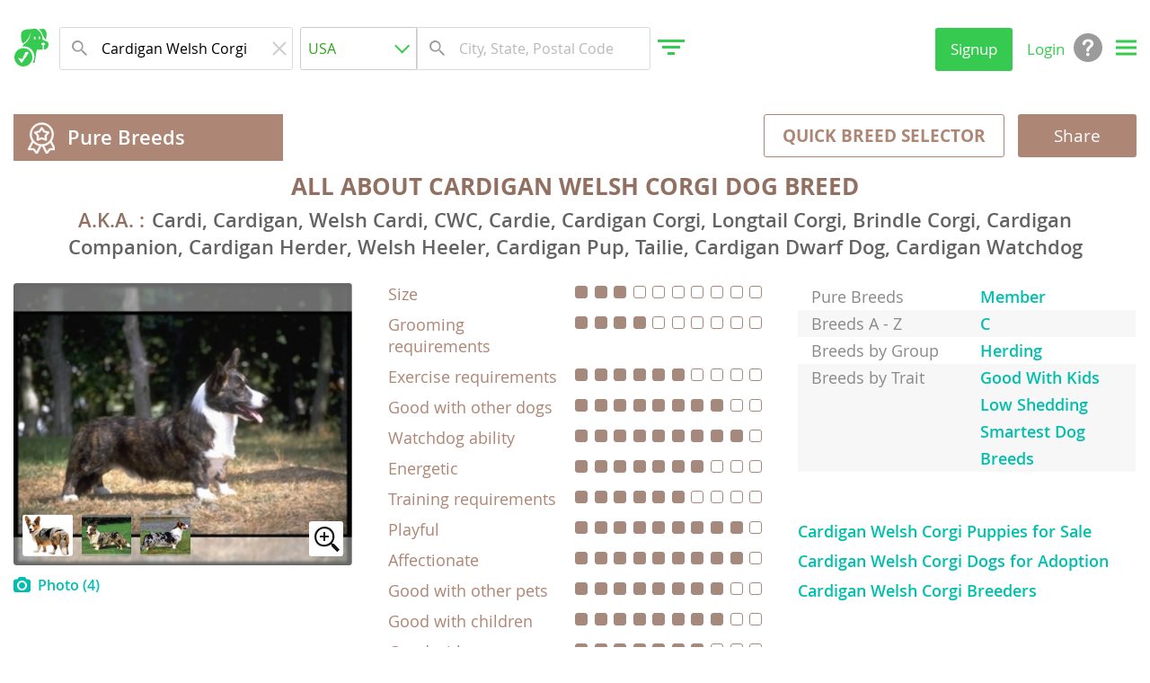

--- FILE ---
content_type: text/html; charset=UTF-8
request_url: https://puppyfinder.com/breeds/view/name/cardigan-welsh-corgi
body_size: 91503
content:
<!DOCTYPE html>
<html lang="en">
<head>
    <link rel="preconnect" href="https://www.googletagmanager.com">
    <link rel="dns-prefetch" href="https://www.googletagmanager.com">    

    <link rel="preconnect" href="https://www.google-analytics.com">
    <link rel="dns-prefetch" href="https://www.google-analytics.com">    

    <link rel="preconnect" href="https://images.puppyfinder.com">
    <link rel="dns-prefetch" href="https://images.puppyfinder.com">    
    <!-- Global site tag (gtag.js) - Google Analytics -->
    <script async src="https://www.googletagmanager.com/gtag/js?id=UA-1051923-2"></script>
    <script>
        window.dataLayer = window.dataLayer || [];
        function gtag(){dataLayer.push(arguments);}
        gtag('js', new Date());
        gtag('config', 'UA-1051923-2');
    </script>
    
    <meta charset="UTF-8">
    <meta http-equiv="content-language" content="en-us">
    <link rel="shortcut icon" href="/images/favicon.ico">
    <meta name="viewport" content="width=device-width, initial-scale=1, maximum-scale=1, user-scalable=0">
    <link rel="canonical" href="https://puppyfinder.com/dog-breeds/cardigan-welsh-corgi"/>
  
    <meta name="rating" content="General">
    <meta name="classification" content="dogs,puppies,dog adoption,dog breeds,dogs for sale,dog breeders,puppy,pets">
    <meta name="author" content="PuppyFinder.com">            
    <meta name="keywords" content="Cardigan Welsh Corgi, Cardigan Welsh Corgi dogs, Cardigan Welsh Corgi puppies, Cardigan Welsh Corgi puppy,Cardigan Welsh Corgi breeders, Cardigan Welsh Corgi pictures, Cardigan Welsh Corgi dogs for adoption, Cardigan Welsh Corgi breed information, Cardigan Welsh Corgi mixes, Cardigan Welsh Corgi characteristics, Cardigan Welsh Corgi groups" />
<meta name="description" content="Playful &amp; smart Cardigan Welsh Corgis! Medium, double-coated, loving family dogs. Adapts to apartments with exercise. Learn more about this charming, low-riding breed!" />
<meta property="og:title" content="All about Cardigan Welsh Corgi dog breed" />
<meta property="og:description" content="Playful &amp; smart Cardigan Welsh Corgis! Medium, double-coated, loving family dogs. Adapts to apartments with exercise. Learn more about this charming, low-riding breed!" />
<meta property="og:image:url" content="https://images.puppyfinder.com/Breed/a/0/1/a011c8225bcaa71d_41_image1.jpg" />
<meta property="og:image:secure_url" content="https://images.puppyfinder.com/Breed/a/0/1/a011c8225bcaa71d_41_image1.jpg" />
<meta property="og:image:type" content="image/jpeg" />
<meta property="og:image:width" content="600" />
<meta property="og:image:height" content="500" />
<meta name="twitter:url" content="https://puppyfinder.com/dog-breeds/cardigan-welsh-corgi" />
<meta name="twitter:card" content="summary_large_image" />
<meta name="twitter:image" content="https://images.puppyfinder.com/Breed/a/0/1/a011c8225bcaa71d_41_image1.jpg" />
<meta name="twitter:image:alt" content="All about Cardigan Welsh Corgi dog breed" />
<link rel="stylesheet" type="text/css" href="/assets/style-C1tKhKA8xXl7hlt3hA2uTQ.css" />
<title>All about Cardigan Welsh Corgi dog breed</title>
    
    <meta property="og:site_name" content="PuppyFinder.com" />
    <meta property="fb:app_id" content="693014604182109" />
    <meta property="og:type" content="website" />
    <meta property="og:locale" content="en_GB" />
    <meta property="og:url" content="https://puppyfinder.com/dog-breeds/cardigan-welsh-corgi" />
    
    <meta name="twitter:site" content="@puppyfindercom" />
    <meta name="twitter:creator" content="@puppyfindercom" />
    
    <meta name="p:domain_verify" content="dd47b34e2f8504e82ef2bc2f45613dda"/>
    <meta name="yandex-verification" content="62af9e9e07e4da48" />
    
<script type="application/ld+json">
{"@context":"https://schema.org","@type":"WebPage","@id":"https://puppyfinder.com/dog-breeds/cardigan-welsh-corgi","name":"All about Cardigan Welsh Corgi dog breed","url":"https://puppyfinder.com/dog-breeds/cardigan-welsh-corgi","description":"Playful & smart Cardigan Welsh Corgis! Medium, double-coated, loving family dogs. Adapts to apartments with exercise. Learn more about this charming, low-riding breed!","author":{"@type":"Organization","name":"Puppyfinder Corp","url":"https://puppyfinder.com/"},"publisher":{"@type":"Organization","name":"Puppyfinder Corp","url":"https://puppyfinder.com/","alternateName":"PuppyFinder.com - The Puppy Search Engine!","logo":"https://puppyfinder.com/images/logo.gif","contactPoint":{"@type":"ContactPoint","telephone":"+1-415-413-8505","contactType":"technical support"}},"mainEntity":[{"@type":"DogBreed","name":"Cardigan Welsh Corgi","alternateName":["Cardi","Cardigan","Welsh Cardi","CWC","Cardie","Cardigan Corgi","Longtail Corgi","Brindle Corgi","Cardigan Companion","Cardigan Herder","Welsh Heeler","Cardigan Pup","Tailie","Cardigan Dwarf Dog","Cardigan Watchdog"],"breedCategory":["Herding"],"description":"Playful & smart Cardigan Welsh Corgis! Medium, double-coated, loving family dogs. Adapts to apartments with exercise. Learn more about this charming, low-riding breed!","image":"https://images.puppyfinder.com/Breed/a/0/1/a011c8225bcaa71d_41_image1.jpg","url":"https://puppyfinder.com/dog-breeds/cardigan-welsh-corgi","additionalProperty":[{"@type":"PropertyValue","name":"Size","value":"3","unitText":"out of 10"},{"@type":"PropertyValue","name":"Grooming requirements","value":"4","unitText":"out of 10"},{"@type":"PropertyValue","name":"Exercise requirements","value":"6","unitText":"out of 10"},{"@type":"PropertyValue","name":"Good with other dogs","value":"8","unitText":"out of 10"},{"@type":"PropertyValue","name":"Watchdog ability","value":"9","unitText":"out of 10"},{"@type":"PropertyValue","name":"Energetic","value":"7","unitText":"out of 10"},{"@type":"PropertyValue","name":"Training requirements","value":"6","unitText":"out of 10"},{"@type":"PropertyValue","name":"Playful","value":"9","unitText":"out of 10"},{"@type":"PropertyValue","name":"Affectionate","value":"9","unitText":"out of 10"},{"@type":"PropertyValue","name":"Good with other pets","value":"8","unitText":"out of 10"},{"@type":"PropertyValue","name":"Good with children","value":"8","unitText":"out of 10"},{"@type":"PropertyValue","name":"Good with strangers","value":"7","unitText":"out of 10"},{"@type":"PropertyValue","name":"Winter","value":"7","unitText":"out of 10"},{"@type":"PropertyValue","name":"Summer","value":"3","unitText":"out of 10"},{"@type":"PropertyValue","name":"Healthiness","value":"6","unitText":"out of 10"},{"@type":"PropertyValue","name":"Protective","value":"7","unitText":"out of 10"},{"@type":"PropertyValue","name":"Life Span","value":"7","unitText":"out of 10"}]},{"@type":"ItemList","name":"Breed Group Membership","itemListElement":[{"@type":"DogBreed","name":"Herding Group","url":"https://puppyfinder.com/dog-breeds/group-herding"}]},{"@type":"ItemList","name":"Trait-Based Groups","itemListElement":[{"@type":"DogBreed","name":"Good With Kids","url":"https://puppyfinder.com/dog-breeds/groups-good-with-kids-breeds"},{"@type":"DogBreed","name":"Low Shedding","url":"https://puppyfinder.com/dog-breeds/groups-low-shedding-breeds"},{"@type":"DogBreed","name":"Smartest Dog Breeds","url":"https://puppyfinder.com/dog-breeds/groups-smartest-dog-breeds"}]},{"@type":"FAQPage","name":"Cardigan Welsh Corgi FAQ: All about Cardigan Welsh Corgi dog breed","mainEntity":[{"@type":"Question","name":"All you need to know about Cardigan Welsh Corgi breed","acceptedAnswer":{"@type":"Answer","text":"<strong>All You Need to Know About the Cardigan Welsh Corgi Breed</strong>The <strong>Cardigan Welsh Corgi</strong> is a captivating, intelligent breed originating from Wales, known for its fox-like appearance and long, low-set body. These charming dogs are renowned for their loyal and affectionate temperament, making them wonderful companions. Physically, they boast prominent ears, a bushy tail, and a dense double coat that comes in various colors. Cardigans are generally good with children and other pets, fitting well into family life. While adaptable to apartment living due to their moderate size, they do require daily exercise to prevent boredom and maintain a healthy weight. Their double coat needs regular brushing (2-3 times a week) to minimize shedding and maintain its condition. Common health considerations for the <strong>Cardigan Welsh Corgi</strong> include hip and elbow dysplasia, progressive retinal atrophy, and degenerative myelopathy, so choosing a reputable breeder is crucial. Overall, the <strong>Cardigan Welsh Corgi</strong> is a delightful, adaptable, and loving breed perfect for those seeking an intelligent and devoted canine companion."}},{"@type":"Question","name":"What Is the Average Weight of Cardigan Welsh Corgi in Pounds?","acceptedAnswer":{"@type":"Answer","text":"<strong>Cardigan Welsh Corgi Weight & Size Guide</strong>The <strong>average weight for a Cardigan Welsh Corgi</strong> is between 25 and 38 pounds. These are sturdy, medium-sized dogs.Typically, <strong>healthy weight for Cardigan Welsh Corgi</strong> males ranges from 30 to 38 pounds, while females usually weigh between 25 and 34 pounds. This slight variation in <strong>average size</strong> is common, with males often being on the heavier side. Owners should ensure their Cardigan maintains a healthy, lean physique to prevent common breed-related health issues."}},{"@type":"Question","name":"What Is the Typical Height of Cardigan Welsh Corgi in Inches?","acceptedAnswer":{"@type":"Answer","text":"<strong>How Tall is a Cardigan Welsh Corgi? (Average Cardigan Welsh Corgi Height)</strong>The average <strong>Cardigan Welsh Corgi height</strong> at the shoulder typically ranges from <strong>10.5 to 12.5 inches</strong>. This makes them a sturdy, low-set breed with a surprisingly compact frame.While there isn't a significant difference in <strong>average size</strong> between males and females, some individual dogs, particularly males, might fall on the higher end of this range due to individual genetics. It's important to remember that these are average figures, and slight variations can occur within the breed. For potential adopters or buyers comparing breed dimensions, knowing this <strong>how tall is a Cardigan Welsh Corgi</strong> answer helps visualize their presence in a home."}},{"@type":"Question","name":"What Coat Colors Are Typical for the Cardigan Welsh Corgi breed?","acceptedAnswer":{"@type":"Answer","text":"Cardigan Welsh Corgi colors include a <strong>wide range of hues</strong>, with several <strong>AKC recognized Cardigan Welsh Corgi colors</strong> and some <strong>rare coat types</strong> or <strong>exotic Cardigan Welsh Corgi variations</strong>.Officially, the American Kennel Club (AKC) recognizes <strong>brindle</strong>, <strong>sable</strong>, <strong>red</strong>, <strong>fawn</strong>, and <strong>black</strong> with or without tan or brindle points. These accepted colors often include <strong>white markings</strong> on the neck, chest, legs, muzzle, and tail tip. For example, a dog might be described as \"black and white with brindle points\" or \"red and white.\" <strong>Merle</strong> is also a recognized pattern, particularly in shades like blue merle.<strong>Rare Cardigan Welsh Corgi colors</strong> and patterns not typically accepted by the AKC or other major kennel clubs for show, but found in the breed, include <strong>blue</strong>, <strong>lilac</strong>, and <strong>chocolate</strong>. These often arise from dilute genes and can be associated with certain health considerations. While attractive, these <strong>exotic Cardigan Welsh Corgi variations</strong> may not command the same price as an AKC-show-quality dog and are usually sought by individuals looking for unique pet companions. Understanding the <strong>Cardigan Welsh Corgi colors</strong> helps in comparing coat types and pricing."}},{"@type":"Question","name":"What is the typical personality of Cardigan Welsh Corgi?","acceptedAnswer":{"@type":"Answer","text":"The <strong>Cardigan Welsh Corgi personality</strong> is known for being <strong>loyal</strong>, intelligent, and surprisingly agile. These dogs are generally very <strong>friendly</strong> and sociable, thriving on interaction with their families. Their <strong>temperament of Cardigan Welsh Corgi</strong> makes them excellent companions, often forming deep bonds with their owners. They are quite <strong>adaptable to apartment living</strong> provided they receive adequate daily exercise and mental stimulation. With proper socialization, Cardigans are typically <strong>good with children</strong>, demonstrating a patient and playful nature, though supervision is always recommended with very young kids. They can also get along well with <strong>other pets</strong>, especially if introduced carefully and at an early age. Expect a clever, affectionate, and sometimes stubborn companion who enjoys being part of all family activities."}},{"@type":"Question","name":"What is the typical temperament of Cardigan Welsh Corgi?","acceptedAnswer":{"@type":"Answer","text":"The <strong>Cardigan Welsh Corgi temperament</strong> is known for being <strong>friendly</strong>, <strong>outgoing</strong>, and <strong>intelligent</strong>. These <strong>personality traits</strong> make them excellent <strong>companion dogs</strong>. They are highly <strong>sociable</strong> and thrive on human interaction, forming strong, <strong>loyal</strong> bonds with their families. Cardigans are generally good with <strong>children</strong>, especially when properly socialized from a young age, displaying a patient and playful nature. Their <strong>adaptability</strong> means they can live comfortably in various environments, including <strong>apartment living</strong>, provided they receive sufficient exercise and mental stimulation.Regarding other pets, they typically get along well with other dogs and cats, particularly if introduced early. While generally eager to please, Cardigans can exhibit a touch of <strong>stubbornness</strong>, a common trait in intelligent breeds. Consistent, positive reinforcement training is key to managing this. They are not overly sensitive but do respond best to gentle, firm guidance rather than harsh corrections. Their <strong>herding instincts</strong> may sometimes surface, leading to a tendency to \"herd\" family members or other pets, which can be amusing and manageable with training. Overall, the Cardigan Welsh Corgi offers a delightful blend of affection, wit, and devotion."}},{"@type":"Question","name":"What Are the Care Requirements for the Cardigan Welsh Corgi breed?","acceptedAnswer":{"@type":"Answer","text":"<h3>Cardigan Welsh Corgi Care: Your Essential Guide</h3><strong>Cardigan Welsh Corgi care</strong> involves moderate daily maintenance to ensure a happy, healthy companion. These intelligent and adaptable dogs thrive with consistent routines.<strong>Grooming Needs:</strong> Cardigans have a dense double coat that requires regular brushing, typically 2-3 times a week, to manage shedding and prevent matting. They shed heavily twice a year, during which daily brushing is recommended. Occasional baths are sufficient to keep them clean. Nail trims every 2-4 weeks are crucial to prevent discomfort and foot problems.<strong>Exercise Limitations:</strong> Despite their short stature, Cardigans are an active breed. They need moderate, daily exercise\u2014about 30-60 minutes of walks, playtime, or mentally stimulating activities. While not a \"low-energy dog breed,\" they are prone to overexertion and spinal issues if pushed too hard, especially on stairs or during intense jumping. Always be mindful of their back.<strong>Dietary Considerations:</strong> A high-quality, balanced diet appropriate for their age, weight, and activity level is essential. <strong>Weight management for Cardigan Welsh Corgi</strong> is paramount, as they are prone to obesity, which exacerbates back problems and other health issues. Monitor food intake closely and limit treats. Consult your vet for personalized dietary advice.<strong>Wrinkle and Ear Cleaning:</strong> While Cardigans don't typically have deep facial wrinkles like some brachycephalic breeds, checking any skin folds around the muzzle and neck is wise. Clean and dry these areas as needed to prevent skin irritation. Their ears should be checked weekly for dirt, wax buildup, or signs of infection and cleaned with a vet-approved solution.<strong>Climate Sensitivity (Brachycephalic Anatomy):</strong> Cardigans, while not as severely brachycephalic as some breeds, can be sensitive to extreme temperatures. Their shorter snouts make them less efficient at cooling themselves. <strong>How to care for a Cardigan Welsh Corgi</strong> in heat includes avoiding strenuous exercise during the hottest parts of the day and providing plenty of fresh water and shade. In cold weather, their double coat offers protection, but very cold temperatures still warrant supervision.<strong>Common Health Concerns and Health Tips for Cardigan Welsh Corgi:</strong> Regular veterinary check-ups are vital. Common concerns include <strong>skin issues</strong> (allergies, hot spots), <strong>dental care</strong> (they are prone to dental disease, so daily brushing is ideal), and <strong>weight management</strong>. They are also susceptible to certain genetic conditions like degenerative myelopathy, hip and elbow dysplasia, and eye disorders. Responsible breeders screen for these. Maintain good oral hygiene, monitor their weight, and be observant of any changes in their behavior or health to address potential issues early."}},{"@type":"Question","name":"How active are Cardigan Welsh Corgi, and what kind of exercise do they need?","acceptedAnswer":{"@type":"Answer","text":"<strong>Cardigan Welsh Corgi Activity Level:</strong>The <strong>Cardigan Welsh Corgi activity level</strong> is moderate. They are not couch potatoes but also not hyperactive. Expect a balance of short bursts of energetic play followed by longer periods of rest. Their <strong>exercise needs</strong> typically involve 30-60 minutes of daily activity, which can be broken into multiple sessions. This might include brisk walks, supervised backyard play, or engaging in scent work or obedience training.Despite their short legs, Cardigans are surprisingly agile and enjoy activities that stimulate both their bodies and minds. They love to chase toys, learn new tricks, and participate in family activities. However, due to their brachycephalic (short-nosed) anatomy, <strong>how active are Cardigan Welsh Corgi</strong> needs to be carefully managed, especially in hot or humid weather. They are prone to overheating and should always have access to shade and water during exercise. Avoid strenuous activity during peak heat.Cardigans can be suitable for both moderately <strong>active families</strong> and those with a slightly lower energy household, as long as their daily exercise requirements are met. They adapt well to various living situations but thrive with consistent engagement. They are not suitable for sedentary lifestyles, as lack of exercise can lead to weight gain and behavioral issues."}},{"@type":"Question","name":"What are common health issues in Cardigan Welsh Corgi?","acceptedAnswer":{"@type":"Answer","text":"<strong>Cardigan Welsh Corgi Health: What You Need to Know</strong>Understanding <strong>Cardigan Welsh Corgi health problems</strong> is key for responsible ownership. While generally robust, this charming breed has specific vulnerabilities due to its unique long body and short legs. <strong>Common Cardigan Welsh Corgi medical issues</strong> include:<strong>Spinal Problems:</strong> Their distinctive elongated back makes them prone to <strong>Intervertebral Disc Disease (IVDD)</strong>, a serious condition where discs in the spine degenerate, potentially causing pain and paralysis. Owners should avoid activities that involve excessive jumping or twisting.<strong>Hip Dysplasia:</strong> Like many breeds, Cardigans can suffer from <strong>hip dysplasia</strong>, an abnormal formation of the hip socket that can lead to arthritis and discomfort.<strong>Skin Fold Infections:</strong> Their adorable wrinkles, particularly around the face, can trap moisture and debris, leading to <strong>skin fold infections</strong>. Regular cleaning and drying of these areas are essential.<strong>Allergies:</strong> Cardigans are susceptible to various <strong>allergies</strong>, which can manifest as skin irritation, itching, and ear infections. Identifying and managing allergens, often through diet or medication, is crucial.<strong>Heat Sensitivity:</strong> Their thick double coat and lower stature make them susceptible to overheating. <strong>Heat sensitivity</strong> is a significant concern, especially in warm climates. Always provide ample shade and fresh water, and avoid strenuous exercise during hot parts of the day.<strong>Basic Care Tips for a Healthy Cardigan Welsh Corgi:</strong> To minimize <strong>Cardigan Welsh Corgi health problems</strong>, maintain a healthy weight to reduce stress on their spine and joints. Regular, moderate exercise is important, but avoid high-impact activities. Consistent grooming, including cleaning skin folds, and a high-quality diet contribute to overall well-being. Regular veterinary check-ups are paramount for early detection and management of any emerging health concerns. Knowing <strong>how to keep Cardigan Welsh Corgi healthy</strong> means being proactive and attentive to their specific needs."}},{"@type":"Question","name":"What is the typical size of Cardigan Welsh Corgi, and how does it compare to other breeds in terms of suitability for apartment living and travel?","acceptedAnswer":{"@type":"Answer","text":"I would rate the \"Size\" trait of the Cardigan Welsh Corgi as a <strong>3</strong>.While not a tiny toy breed, the Cardigan Welsh Corgi is distinctly a small to medium-sized dog. They typically stand about 10.5 to 12.5 inches tall at the shoulder and weigh between 25 and 38 pounds. Their body structure is long and low to the ground, but they are sturdy and well-muscled, giving them a substantial feel for their height. Compared to most companion dogs, they are definitely on the smaller side, especially when you consider many popular breeds are medium to large. This compact size makes them very well-suited for apartment living, as they don't require vast amounts of space. Their moderate weight also makes them excellent travel companions, fitting comfortably in vehicles and often meeting size requirements for airline carriers. They are a great choice for households with space constraints, offering a hearty dog in a manageable package."}},{"@type":"Question","name":"What are the grooming requirements for Cardigan Welsh Corgi, and how do their coat type and skin features affect overall maintenance?","acceptedAnswer":{"@type":"Answer","text":"I would rate the Cardigan Welsh Corgi's \"Grooming Requirements\" at a <strong>6</strong>.While not exceptionally high-maintenance, they are definitely not a wash-and-go breed, placing them squarely in the moderate category. Their double coat, consisting of a dense undercoat and a coarser outer coat, requires regular attention, particularly during their bi-annual shedding seasons when they \"blow\" their coat quite heavily. This necessitates frequent brushing, typically 2-3 times a week, and even daily during peak shedding, to manage the shedding and prevent matting, especially around their hindquarters and \"ruff.\" While they don't have extensive skin folds that require daily cleaning like some brachycephalic breeds, their shorter legs and close-to-the-ground stature can make them magnets for dirt and debris, leading to more frequent bathing than a truly low-maintenance dog. Ear cleaning is standard for all breeds, but their ears are generally upright and less prone to trapping moisture than droopy ears, making it a relatively easy task. Nail trimming is crucial due to their active nature and potential for long nails to cause discomfort, requiring attention every few weeks. They can be susceptible to environmental allergies, which may manifest as skin issues and necessitate specialized shampoos or veterinary care, adding to the grooming burden. Compared to other companion dogs, they are easier to care for than breeds with intricate corded or continuously growing hair but require more consistent effort than a short-coated breed like a Boxer or a Greyhound."}},{"@type":"Question","name":"What are the exercise requirements for Cardigan Welsh Corgi, and how do their energy levels affect daily activity and health?","acceptedAnswer":{"@type":"Answer","text":"I would rate the \"Exercise Requirements\" of the Cardigan Welsh Corgi breed at a <strong>6</strong>.While not in the realm of high-endurance working breeds, the Cardigan Welsh Corgi is more than a couch potato. They are intelligent, historically herding dogs with a surprising amount of energy and stamina for their size. Daily activity recommendations typically involve at least two moderate walks, totaling 45-60 minutes, along with dedicated playtime. Their energy levels are quite consistent; they can be active for extended periods when engaged, and they enjoy sustained movement. While not brachycephalic like some other breeds, they do have a long body and short legs, which means while they can be agile, they aren't built for extreme jumping or long-distance running that puts excessive strain on their backs. They thrive on structured routines that combine physical activity with mental stimulation. Without sufficient exercise, both physical and mental, they can become bored, destructive, or even prone to weight gain, which is a significant health concern for the breed. They excel in activities like brisk walks, fetch, scent work, and even beginner-level agility or herding games, indicating a need for more than just a potter around the garden."}},{"@type":"Question","name":"How effective is Cardigan Welsh Corgi as a watchdog, and what kind of alert or protective behavior can owners expect?","acceptedAnswer":{"@type":"Answer","text":"I'd rate the Cardigan Welsh Corgi's \"Watchdog Ability\" at a <strong>7 out of 10</strong>.Cardigan Welsh Corgis are surprisingly good watchdogs for their size, definitely exceeding the \"passive companion\" category. They are highly alert and possess keen senses, quickly noticing and reacting to unfamiliar sounds or sights, especially those around their home territory. Their barking behavior is a key component of their watchdog ability; they are not typically yappy, but will certainly vocalize with a deep, authoritative bark to announce the presence of strangers or perceived threats. While not aggressive in the sense of being a guard dog, their territorial instincts are strong enough that they will readily raise the alarm and make their presence known, often following up their barks with a bold, if small, stance. They provide meaningful early warnings in a home environment, letting you know long before an uninvited guest is at your door that something is amiss. Their willingness to deter intruders comes more from their vocalization and persistent announcement rather than physical confrontation, but their unwavering alert display is usually enough to make an intruder think twice."}},{"@type":"Question","name":"How well does the Cardigan Welsh Corgi get along with other dogs, and what role does socialization play in their behavior?","acceptedAnswer":{"@type":"Answer","text":"I would rate the \"Good with Other Dogs\" trait of the Cardigan Welsh Corgi as a <strong>7</strong>.Cardigan Welsh Corgis generally possess a good temperament and are not typically aggressive, which contributes to their decent compatibility with other dogs. They are often playful and enjoy canine company, especially if introduced and socialized appropriately from a young age. Many Cardigans thrive in multi-dog households and will happily engage in play with dogs of various sizes, though their sturdy build means they can hold their own even with larger breeds. They are intelligent and responsive to training, which helps in managing introductions and ensuring peaceful coexistence.However, their strong herding instincts can sometimes manifest as a desire to \"control\" or \"boss\" other dogs, particularly those with less assertive personalities or if they perceive a lack of leadership from their human. This isn't usually aggressive but can appear as persistent nipping at heels or attempts to gather other dogs. If not properly socialized or if their herding tendencies are not channeled appropriately, they can be pushy or demand attention, which might not be appreciated by all dogs. While generally adaptable, they may require careful introductions, especially with very high-energy or very dominant dogs, to ensure a good match. They benefit immensely from consistent socialization and training to channel their instincts positively and ensure they remain polite and well-adjusted companions in a diverse canine social scene."}},{"@type":"Question","name":"What is the typical energy level of a Cardigan Welsh Corgi, and how does it affect their playtime, exercise needs, and suitability for indoor living?","acceptedAnswer":{"@type":"Answer","text":"I would rate the \"Energetic\" trait of the Cardigan Welsh Corgi a <strong>7 out of 10</strong>.While not hyperactive, Cardigan Welsh Corgis possess a surprisingly robust and consistent energy level for their size. They were originally bred to herd cattle, a demanding job that required quick bursts of speed, agility, and endurance. This working dog heritage translates into a natural inclination for activity. They are typically very playful and enjoy engaging in games of fetch, chasing toys, and participating in short, brisk walks or hikes. Their endurance is fair; they can keep up for a reasonable amount of time, but aren't built for marathon runs. They definitely need regular physical stimulation to prevent boredom and maintain good health, benefiting from at least 30-60 minutes of moderate exercise daily. Compared to some companion breeds, they are certainly more active than a typical lap dog, and less laid-back than a Basset Hound, for instance.However, their semi-brachycephalic anatomy does place some limitations on their stamina and exercise tolerance, especially in hot or humid weather. While not as pronounced as in extremely brachycephalic breeds like Pugs, their shorter snouts can make breathing less efficient during strenuous or prolonged activity, leading to overheating and potential respiratory distress. Therefore, while they are energetic and willing, their owners need to be mindful of their breathing and avoid overexertion, particularly during periods of intense heat or humidity. This factor prevents them from reaching an 8 or 9, as they can't sustain the same level of intense activity or endurance as a fully mesocephalic or dolichocephalic breed with similar energy drives."}},{"@type":"Question","name":"How easy is it to train a Cardigan Welsh Corgi, and what kind of consistency and techniques work best for this breed?","acceptedAnswer":{"@type":"Answer","text":"I would rate the training requirements of the Cardigan Welsh Corgi breed as a <strong>6</strong>.Cardigan Welsh Corgis are intelligent dogs, which can be both a blessing and a curse in training. Their intelligence means they are capable of learning a wide variety of commands and understanding routines, but it also contributes to their independent and sometimes stubborn nature. They possess a strong herding instinct, which can translate into a desire to \"manage\" their environment and the people in it, sometimes making them resistant to commands if they perceive their own agenda as more important. Their attention span is generally good when engaged, but they can become easily bored with repetitive drills, requiring variety and fun to keep them focused. They are responsive to commands, but not always immediately compliant, often performing a quick mental \"cost-benefit analysis\" before obeying. Consistency is absolutely crucial; any lapse in expectations will be exploited. Positive reinforcement, especially food-based rewards, is highly effective, as they are often very food-motivated. While not a breed that requires highly experienced handling, a beginner owner would need to be prepared for the dedication and patience required for consistent training and socialization. Structured routines are very beneficial for a Cardigan, as they thrive on predictability and clear boundaries."}},{"@type":"Question","name":"How playful is the Cardigan Welsh Corgi, and what makes them such an energetic companion?","acceptedAnswer":{"@type":"Answer","text":"I'd rate the Cardigan Welsh Corgi's \"Playful\" trait a solid <strong>8 out of 10</strong>.Cardigans are generally quite spirited and love to engage. They possess a good amount of energy that makes them enthusiastic participants in games, readily chasing after toys, and enjoying interactive play sessions. While not hyperactive, their typical activity level is far from inactive, and they thrive on mental and physical stimulation through play. They often seek attention and will use various endearing (and sometimes demanding!) tactics to initiate playtime with their humans. Their response to toys and opportunities for fun is usually met with wagging tails and bright eyes, demonstrating a genuine zest for life and interaction. Compared to some more laid-back companion breeds, the Cardigan is definitely on the more spirited and fun-loving side, always ready for an adventure or a good romp, making them wonderfully entertaining companions."}},{"@type":"Question","name":"How affectionate is the Cardigan Welsh Corgi, and what kind of companionship and emotional bonding can owners expect?","acceptedAnswer":{"@type":"Answer","text":"I would rate the Affectionate trait of the Cardigan Welsh Corgi a <strong>9 out of 10</strong>.Cardigan Welsh Corgis are deeply devoted and highly people-oriented dogs. They consistently seek out human companionship and thrive on being an integral part of their family's daily life. They are renowned for their loyalty, often forming strong bonds with their owners and displaying a remarkable sensitivity to their emotions, offering comfort when sensing distress. Physical closeness is very important to them; expect a Cardigan to be a constant shadow, following you from room to room, and eagerly taking up any offer of a lap sit or cuddle session. While they possess an independent spirit when it comes to their herding instincts and problem-solving, their desire for affection and inclusion in family activities is overwhelmingly strong, making them extremely loving and engaged companions. They truly thrive on affection and attention, often becoming distressed if left alone for extended periods."}},{"@type":"Question","name":"How well does the Cardigan Welsh Corgi get along with other pets, and what factors influence their compatibility in multi-pet households?","acceptedAnswer":{"@type":"Answer","text":"I would rate the \"Good with Other Pets\" trait of the Cardigan Welsh Corgi as a <strong>7 out of 10</strong>.Cardigan Welsh Corgis generally possess a good temperament and are capable of coexisting peacefully with other pets, including dogs and cats, especially with proper socialization from a young age. They are often described as adaptable and eager to please, which aids in their integration into multi-pet households. However, their herding instincts, while usually directed at humans and livestock, can sometimes manifest as a desire to \"herd\" other smaller pets, which might be perceived as annoying by the other animal, rather than aggressive. While their prey drive is generally not as high as some dedicated hunting breeds, it's not entirely absent, and very small, fast-moving pets might occasionally trigger a chase instinct. Resource guarding can be a concern with Corgis, as they are often food-motivated and can be possessive of their belongings, so careful management and training are crucial to prevent conflicts over food, toys, or sleeping spots. They are not naturally completely \"hands-off\" sociable; rather, they thrive with consistent training, early and positive introductions to other animals, and ongoing supervision to ensure harmonious interactions. With proactive owners and a structured environment, they can be excellent companions for a variety of other pets, but without it, their natural tendencies might require more management."}},{"@type":"Question","name":"Is the Cardigan Welsh Corgi good with children, and what makes them a suitable companion for family life?","acceptedAnswer":{"@type":"Answer","text":"I'd rate the Cardigan Welsh Corgi's \"Good with Children\" trait a <strong>7 out of 10</strong>.Cardigans are generally good with children, thanks to their intelligent, playful, and affectionate nature. They often enjoy being part of family activities and can be quite patient. Their sturdy build means they're not as delicate as some toy breeds, which can be a plus with energetic kids. They are naturally social and form strong bonds with their human family. However, it's important to remember their herding instincts; they may occasionally \"nip\" at heels in an attempt to herd, especially very young or running children, which requires gentle but consistent training to redirect. They also thrive on routine and can be sensitive to excessive noise or rough handling, so supervision is key, especially with very young children who are still learning how to interact with dogs. With proper socialization from a young age and guidance for both the dog and the children, a Cardigan can be a wonderful and devoted family companion."}},{"@type":"Question","name":"Is the Cardigan Welsh Corgi good with strangers, and how do they typically behave around new people?","acceptedAnswer":{"@type":"Answer","text":"The Cardigan Welsh Corgi rates a <strong>6 out of 10</strong> for being \"Good with Strangers.\" While generally not aggressive or overtly unfriendly, they are not typically the type of dog to immediately shower unfamiliar adults with affection. They possess a natural wariness, often observing new people with a keen and intelligent gaze before deciding to engage. This isn't shyness so much as a protective instinct rooted in their herding background; they are watchful and alert. They are less likely to be overtly reserved or truly unfriendly if properly socialized, but they also aren't usually the \"everyone's best friend\" type. While not prone to excessive barking or guarding purely out of aggression, their alert nature means they will often announce the presence of strangers. With consistent positive socialization from a young age, they can become quite comfortable and polite with guests and in public, but their initial reaction is often one of assessment rather than immediate welcoming. They are trainable to be comfortable with strangers, but it's not an inherently outgoing trait they universally possess."}},{"@type":"Question","name":"How well does the Cardigan Welsh Corgi tolerate cold weather, and what precautions are needed during winter months?","acceptedAnswer":{"@type":"Answer","text":"I would rate the Cardigan Welsh Corgi's \"Winter\" tolerance at a <strong>7</strong>.While their double coat is quite thick and offers good insulation, and their stocky build provides some body fat, they are a small breed with relatively short legs. This means their underbellies are closer to the cold ground or snow, increasing the risk of chilling. They are not brachycephalic, which is a significant advantage over breeds like Pugs when it comes to breathing in cold air, but their small size still makes them more susceptible to hypothermia in extreme conditions than larger, more robust breeds. They can certainly enjoy outdoor activities in cold climates, but longer exposure or very low temperatures will necessitate more caution. Compared to many other companion dogs, they don't require extreme special care, but owners should be mindful of their size and proximity to the ground. In very cold or snowy conditions, a dog coat or sweater would be a wise addition for extended outdoor time, and careful monitoring for signs of discomfort or shivering is always recommended. Their enthusiasm can sometimes mask their true comfort level, so responsible owners will err on the side of caution."}},{"@type":"Question","name":"How well does the Cardigan Welsh Corgi tolerate hot weather, and what precautions should owners take during summer months?","acceptedAnswer":{"@type":"Answer","text":"I would rate the \"Summer\" tolerance of the Cardigan Welsh Corgi breed as a <strong>4</strong>.Cardigan Welsh Corgis, while not as severely brachycephalic as some other breeds, do possess a somewhat shortened snout, which can slightly impede their ability to efficiently cool themselves through panting. Their dense double coat, while excellent for insulation in cooler weather, becomes a significant disadvantage in high temperatures, trapping heat close to their body. This combination makes them more susceptible to overheating and heatstroke than breeds with longer muzzles and single coats. They struggle to regulate their body temperature effectively in warm and humid conditions. Outdoor activity during hot weather should be significantly curtailed, limited to early mornings or late evenings when temperatures are cooler, and always kept short. They absolutely require access to air conditioning or other forms of climate control during hot weather, and owners must be vigilant for signs of heat stress. Compared to many other companion dogs, Cardigan Welsh Corgis require special care in the summer months, necessitating proactive measures to prevent heat-related illnesses rather than simply monitoring for discomfort."}},{"@type":"Question","name":"What are the common health concerns for the Cardigan Welsh Corgi, and how much care and medical attention does this breed typically require?","acceptedAnswer":{"@type":"Answer","text":"I would rate the Cardigan Welsh Corgi's \"Healthiness\" trait as a <strong>6 out of 10</strong>.While generally a robust and lively breed, the Cardigan Welsh Corgi does have several significant genetic predispositions that prevent it from achieving a higher rating. Their distinctive long backs and short legs make them prone to intervertebral disc disease (IVDD), a condition that can cause pain, paralysis, and require expensive surgery. They are also susceptible to hip and elbow dysplasia, progressive retinal atrophy (PRA), and occasionally Von Willebrand's disease (a bleeding disorder). Obesity can exacerbate many of these issues, and due to their food-motivated nature, this is a common problem if owners aren't diligent.On the positive side, responsible breeding practices, including genetic testing for PRA, hip/elbow dysplasia, and Von Willebrand's, have significantly reduced the incidence of these conditions. Their average life expectancy of 12-15 years is quite good for a medium-sized dog. They don't typically suffer from the breathing difficulties seen in brachycephalic breeds, and while they can have some skin allergies, these are not as prevalent or severe as in some other breeds.Compared to many other companion dogs, the Cardigan Welsh Corgi is not considered high-maintenance in terms of health, but they are certainly not without their specific challenges. Owners need to be acutely aware of their back health, manage their weight, and ensure they acquire a puppy from a reputable breeder who screens their breeding stock. While they are generally robust for day-to-day activities, their structural predispositions mean they require mindful care to prevent serious health issues."}},{"@type":"Question","name":"How protective is the Cardigan Welsh Corgi, and what kind of watchdog or guard dog behavior can owners expect?","acceptedAnswer":{"@type":"Answer","text":"I would rate the \"Protective\" trait of the Cardigan Welsh Corgi as a <strong>6 out of 10</strong>.While not a guard dog by any stretch, Cardigan Welsh Corgis are surprisingly alert and possess a strong territorial instinct, often expressed through their characteristic \"big dog bark\" at perceived intruders. Their loyalty to their owners is unwavering, and they will certainly make their presence known when strangers approach, acting as excellent watchdogs that will alert you to anything amiss. However, their small size and generally friendly demeanor mean they are unlikely to offer any meaningful physical protection. They are primarily companion dogs, and their \"protective\" nature is more about being a vocal alarm system and a devoted, watchful presence within the household rather than a physically imposing deterrent."}},{"@type":"Question","name":"What is the average lifespan of a Cardigan Welsh Corgi, and what health factors influence their longevity?","acceptedAnswer":{"@type":"Answer","text":"I would rate the \"Life Span\" trait of the Cardigan Welsh Corgi breed a <strong>7 out of 10</strong>.Cardigan Welsh Corgis are generally considered a long-lived breed compared to many other companion dogs. Their average life expectancy typically ranges from 12 to 15 years, and it's not uncommon for well-cared-for individuals to live even longer. While they are prone to certain health issues like intervertebral disc disease (IVDD) due to their long backs, and occasionally hip dysplasia or eye conditions, responsible breeding practices and good veterinary care significantly mitigate the impact of these genetic predispositions. Their sturdy build and often robust health contribute to their relatively long lifespan, placing them firmly in the long-lived category among dog breeds."}}]}],"image":["https://images.puppyfinder.com/Breed/a/0/1/a011c8225bcaa71d_41_image1.jpg"]}
</script>    
    
    <style type="text/css">
        @font-face{font-family:Open Sans;font-display:swap;src:url("/fonts/OpenSans-Light-webfont.eot");src:url("/fonts/OpenSans-Light-webfont.eot?#iefix") format("embedded-opentype"), url("/fonts/OpenSans-Light-webfont.woff") format("woff"), url("/fonts/OpenSans-Light-webfont.ttf") format("truetype"), url("/fonts/OpenSans-Light-webfont.svg#open_sanslight") format("svg");font-weight:300;font-style:normal}
        @font-face{font-family:Open Sans;font-display:swap;src:url("/fonts/OpenSans-LightItalic-webfont.eot");src:url("/fonts/OpenSans-LightItalic-webfont.eot?#iefix") format("embedded-opentype"),url("/fonts/OpenSans-LightItalic-webfont.woff") format("woff"),url("/fonts/OpenSans-LightItalic-webfont.ttf") format("truetype"),url("/fonts/OpenSans-LightItalic-webfont.svg#open_sanslight_italic") format("svg");font-weight:300;font-style:italic}
        @font-face{font-family:Open Sans;font-display:swap;src:url("/fonts/OpenSans-Regular-webfont.eot");src:url("/fonts/OpenSans-Regular-webfont.eot?#iefix") format("embedded-opentype"),url("/fonts/OpenSans-Regular-webfont.woff") format("woff"),url("/fonts/OpenSans-Regular-webfont.ttf") format("truetype"),url("/fonts/OpenSans-Regular-webfont.svg#open_sansregular") format("svg");font-weight:400;font-style:normal}
        @font-face{font-family:Open Sans;font-display:swap;src:url("/fonts/OpenSans-Italic-webfont.eot");src:url("/fonts/OpenSans-Italic-webfont.eot?#iefix") format("embedded-opentype"),url("/fonts/OpenSans-Italic-webfont.woff") format("woff"),url("/fonts/OpenSans-Italic-webfont.ttf") format("truetype"),url("/fonts/OpenSans-Italic-webfont.svg#open_sansitalic") format("svg");font-weight:400;font-style:italic}
        @font-face{font-family:Open Sans;font-display:swap;src:url("/fonts/OpenSans-Semibold-webfont.eot");src:url("/fonts/OpenSans-Semibold-webfont.eot?#iefix") format("embedded-opentype"),url("/fonts/OpenSans-Semibold-webfont.woff") format("woff"),url("/fonts/OpenSans-Semibold-webfont.ttf") format("truetype"),url("/fonts/OpenSans-Semibold-webfont.svg#open_sanssemibold") format("svg");font-weight:600;font-style:normal}
        @font-face{font-family:Open Sans;font-display:swap;src:url("/fonts/OpenSans-SemiboldItalic-webfont.eot");src:url("/fonts/OpenSans-SemiboldItalic-webfont.eot?#iefix") format("embedded-opentype"),url("/fonts/OpenSans-SemiboldItalic-webfont.woff") format("woff"),url("/fonts/OpenSans-SemiboldItalic-webfont.ttf") format("truetype"),url("/fonts/OpenSans-SemiboldItalic-webfont.svg#open_sanssemibold_italic") format("svg");font-weight:600;font-style:italic}
        @font-face{font-family:Open Sans;font-display:swap;src:url("/fonts/OpenSans-Bold-webfont.eot");src:url("/fonts/OpenSans-Bold-webfont.eot?#iefix") format("embedded-opentype"),url("/fonts/OpenSans-Bold-webfont.woff") format("woff"),url("/fonts/OpenSans-Bold-webfont.ttf") format("truetype"),url("/fonts/OpenSans-Bold-webfont.svg#open_sansbold") format("svg");font-weight:700;font-style:normal}
        @font-face{font-family:Open Sans;font-display:swap;src:url("/fonts/OpenSans-BoldItalic-webfont.eot");src:url("/fonts/OpenSans-BoldItalic-webfont.eot?#iefix") format("embedded-opentype"),url("/fonts/OpenSans-BoldItalic-webfont.woff") format("woff"),url("/fonts/OpenSans-BoldItalic-webfont.ttf") format("truetype"),url("/fonts/OpenSans-BoldItalic-webfont.svg#open_sansbold_italic") format("svg");font-weight:700;font-style:italic}
                button,hr,input{overflow:visible}audio,canvas,progress,video{display:inline-block}progress,sub,sup{vertical-align:baseline}body,html{line-height:1.15;-ms-text-size-adjust:100%;-webkit-text-size-adjust:100%}a rticle,aside,details,figcaption,figure,footer,header,main,menu,nav,section{display:block}h1{font-size:2em}figure{margin:1em 40px}hr{-webkit-box-sizing:content-box;box-sizing:content-box;height:0}[type=checkbox],[type=radio],legend{-webkit-box-sizing:border-box;padding:0}code,kbd,p re,samp{font-family:monospace,monospace;font-size:1em}a{background-color:transparent;-webkit-text-decoration-skip:objects;color:#4c4c4c}abbr[title]{border-bottom:none;text-decoration:underline;-webkit-text-decoration:underline dotted;text-decoration:underline dotted}b,strong{font-weight:bolder}mark{background-color:#ff0;color:#000}small{font-size:80%}sub,sup{font-size:75%;line-height:0;position:relative}sub{bottom:-.25em}sup{top:-.5em}audio:not([controls]){display:none;height:0}img{border-style:none;vertical-align:top}svg:not(:root){overflow:hidden}button,input,optgroup,select,textarea{font-family:sans-serif;font-size:100%;line-height:1.15;margin:0}button{background:0 0;border:none}button,select{text-transform:none}[type=reset],[type=submit],body [type=button],button,html [type=button]{-webkit-appearance:button}[type=button]::-moz-focus-inner,[type=reset]::-moz-focus-inner,[type=submit]::-moz-focus-inner,button::-moz-focus-inner{border-style:none;padding:0}[type=button]:-moz-focusring,[type=reset]:-moz-focusring,[type=submit]:-moz-focusring,button:-moz-focusring{outline:ButtonText dotted 1px}[type=checkbox],[type=radio]{box-sizing:border-box}[type=number]::-webkit-inner-spin-button,[type=number]::-webkit-outer-spin-button{height:auto}[type=search]{-webkit-appearance:textfield;outline-offset:-2px}[type=search]::-webkit-search-cancel-button,[type=search]::-webkit-search-decoration{-webkit-appearance:none}::-webkit-file-upload-button{-webkit-appearance:button;font:inherit}legend{box-sizing:border-box;display:table;max-width:100%;color:inherit;white-space:normal}textarea{overflow:auto}summary{display:list-item}[hidden],template{display:none}blockquote,body,dd,div,dl,dt,fieldset,form,h1,h2,h3,h4,h5,h6,input,li,ol,p,pre,td,textarea,th,ul{margin:0;padding:0;word-wrap:break-word}address,caption,cite,code,dfn,th,var{font-style:normal;font-weight:400}ol,ul{list-style:none}caption,th{text-align:left}q:after,q:before{content:""}a:focus,button:focus{outline:0}*,:after,:before{-webkit-box-sizing:border-box;box-sizing:border-box}a,label{-webkit-tap-highlight-color:transparent}a,a:focus{text-decoration:none}input[type=password],input[type=submit],input[type=text],textarea{outline:0;-webkit-appearance:none}table{border-collapse:collapse;border-spacing:0}:focus::-webkit-input-placeholder{color:transparent}:focus:-moz-placeholder,:focus::-moz-placeholder{color:transparent}:focus:-ms-input-placeholder{color:transparent}
                body,button,html,input,optgroup,select,textarea{font-family:Open Sans,Arial,sans-serif}body,h2,h3,h4,h5,h6,html{font-weight:400}body,html{height:100%;color:#4c4c4c;font-size:12px;line-height:1.34;letter-spacing:0;-webkit-text-size-adjust:none}body{display:-webkit-box;display:-ms-flexbox;display:flex;-webkit-box-orient:vertical;-webkit-box-direction:normal;-ms-flex-direction:column;flex-direction:column;min-width:320px;overflow-x:hidden;-webkit-transition:.2s;transition:.2s;background:#fff}body.pf-modal-open{overflow:hidden;position:fixed;top:0;bottom:0;left:0;right:0}h1{margin:0;font-size:22px}h2{font-size:2rem}h3{font-size:1.8rem}h4{font-size:1.5rem}h5{font-size:1.4rem}h6{font-size:1.2rem}
        footer.pf-special{padding-bottom:56px}footer.pf-special-owner{padding-bottom:120px}@media screen and (min-width:1024px){footer.pf-special,footer.pf-special-owner{padding-bottom:0}a:hover{color:#4c4c4c;text-decoration:none}}
        .pf-wrapper{-webkit-box-flex:1;-ms-flex:1 1 auto;flex:1 1 auto}.pf-title{line-height:28px;color:#fff;font-weight:600;margin-bottom:10px}@media screen and (min-width:1024px){.pf-title{font-size:36px;line-height:49px}}
        .pf-content{padding-top:35px}.pf-content section{max-width:1440px;margin:0 auto 35px}@media screen and (min-width:1440px){.pf-content section{padding:0 65px 15px}}        
        .pf-content-limited{padding-top:15px}.pf-content-limited section{padding:25px 15px;margin-bottom:0}@media screen and (min-width:1024px){.pf-content-limited{padding-top:5px}.pf-content-limited section{padding:50px 15px}}@media screen and (min-width:1440px){.pf-content-limited{margin:0 auto}.pf-content-limited section{padding:50px 0;max-width:1280px}}        
        .pf-content-search{display:-webkit-box;display:-ms-flexbox;display:flex;-webkit-box-orient:vertical;-webkit-box-direction:normal;-ms-flex-direction:column;flex-direction:column}
        .pf-checkbox span,.pf-radiobutton span{display:inline-block;color:#515151;line-height:32px}button{cursor:pointer;-webkit-appearance:none;padding:1px 6px}.pf-prime-button{width:86px;height:32px;color:#36ca51;font-size:17px;background:#fff;border-radius:3px}.pf-default-button.active,.pf-simple-button{color:#fff;background:#36ca51}.pf-default-button,.pf-simple-button{height:32px;font-size:17px;border:1px solid #36ca51;border-radius:3px}.pf-default-button{color:#36ca51}.pf-default-button.active{border:1px solid #36ca51}input[type=text]{width:288px;height:48px;border:1px solid #dbdbdb;border-radius:3px;padding:0 8px}input[type=text]::-ms-clear{display:none}input[type=text]:focus,textarea:focus{outline:0}::-webkit-input-placeholder{color:#bab9b9}::-moz-placeholder{color:#bab9b9}:-ms-input-placeholder{color:#bab9b9}:-moz-placeholder{color:#bab9b9}.pf-dropdown{position:relative;z-index:100;outline:0}.pf-dropdown--wide{-webkit-box-flex:1;-ms-flex:1;flex:1;max-width:800px}.pf-dropdown--wide .pf-dropdown-button{font-size:18px;border-color:#bab9b9}.pf-dropdown--narrow{width:100%}.pf-dropdown--narrow .pf-dropdown-button{font-size:16px;border-color:#ccc}.pf-dropdown--narrow,.pf-dropdown--wide{z-index:inherit}.pf-dropdown--narrow .pf-dropdown-button,.pf-dropdown--wide .pf-dropdown-button{padding:12px 17px;line-height:25px;color:#bab9b9}.pf-dropdown--narrow .pf-dropdown-button:after,.pf-dropdown--wide .pf-dropdown-button:after{right:14px}.pf-dropdown--narrow .pf-dropdown-list-wrapper,.pf-dropdown--wide .pf-dropdown-list-wrapper{max-height:295px;z-index:10}.pf-dropdown--narrow .pf-dropdown-list>li,.pf-dropdown--wide .pf-dropdown-list>li{padding:4px 10px}.pf-dropdown--narrow .pf-dropdown-list>li span,.pf-dropdown--wide .pf-dropdown-list>li span{font-size:18px;color:#363636}.pf-dropdown--narrow.pf-dropdown-open .pf-dropdown-button:after,.pf-dropdown--wide.pf-dropdown-open .pf-dropdown-button:after,.pf-dropdown.open .pf-dropdown-button:after{-webkit-transform:rotate(135deg);transform:rotate(135deg)}.pf-dropdown-button{height:48px;font-size:16px;line-height:46px;color:#31a21c;background:#fff;border:1px solid #ccc;border-radius:3px;padding:0 24px 0 8px}.pf-dropdown-button span{display:inline-block;width:100%;white-space:nowrap;overflow:hidden;text-overflow:ellipsis}.pf-dropdown-button:after{content:"";position:absolute;right:8px;top:16px;display:block;width:12px;height:12px;border:solid #36ca51;border-width:0 0 2px 2px;-webkit-transform-origin:30% 70%;transform-origin:30% 70%;-webkit-transform:rotate(-45deg);transform:rotate(-45deg);-webkit-transition:-webkit-transform .2s;transition:transform .2s;transition:transform .2s,-webkit-transform .2s}.pf-dropdown-list-wrapper{position:absolute;left:0;top:102%;min-width:245px;overflow:hidden;width:100%;height:0;max-height:385px;-webkit-box-shadow:0 2px 3px rgba(0,0,0,.3);box-shadow:0 2px 3px rgba(0,0,0,.3);-webkit-transition:height .3s linear;transition:height .3s linear}.pf-autocomplete-items,.pf-dropdown-list{overflow-x:hidden;-webkit-overflow-scrolling:touch}.pf-dropdown-list{overflow-y:scroll;width:100%;max-height:100%;font-size:16px;background:#fff;border:1px solid #ccc;border-radius:3px}.pf-dropdown-list>li{padding:0 16px;cursor:pointer}.pf-autocomplete-items li:first-child,.pf-dropdown-list>li:first-child ul{border:none}.pf-dropdown-list ul{padding:8px;border-top:1px solid #ccc}.pf-dropdown-list ul>li{margin:0 -24px;padding:8px 24px}.pf-autocomplete-items .pf-autocomplete-active,.pf-dropdown-list .pf-selected{background-color:#f7f7f7}.pf-dropdown-list .pf-region{font-weight:700;cursor:default}.pf-checkbox,.pf-radiobutton{position:relative;display:inline-block;cursor:pointer}.pf-checkbox input[type=checkbox],.pf-radiobutton input[type=radio]{position:absolute;top:0;left:0;opacity:0}.pf-checkbox input[type=checkbox]:disabled+span,.pf-radiobutton input[type=radio]:disabled+span{color:#acabab}.pf-checkbox input[type=checkbox]:checked+span:before,.pf-radiobutton input[type=radio]:checked+span:before{border-color:#36ca51}.pf-checkbox input[type=checkbox]:checked+span:after{content:"";display:block;position:absolute;left:11px;top:3px;width:10px;height:20px;border:solid #36ca51;border-width:0 2px 2px 0;-webkit-transform:rotate(40deg);transform:rotate(40deg)}.pf-checkbox span{padding-left:40px;font-size:16px}.pf-checkbox span:before{content:"";display:block;position:absolute;left:0;top:0;width:32px;height:32px;border:1px solid #ccc;border-radius:2px}.pf-radiobutton input[type=radio]:checked+span:after{content:"";display:block;position:absolute;left:3px;top:12px;width:8px;height:8px;background:#36ca51;border-radius:50%}.pf-radiobutton span{padding-left:22px;font-size:16px}.pf-radiobutton span:before{content:"";display:block;position:absolute;left:0;top:9px;width:14px;height:14px;border:1px solid #ccc;border-radius:50%}@-webkit-keyframes rotation{0%{-webkit-transform:rotate(0);transform:rotate(0)}to{-webkit-transform:rotate(1turn);transform:rotate(1turn)}}@keyframes rotation{0%{-webkit-transform:rotate(0);transform:rotate(0)}to{-webkit-transform:rotate(1turn);transform:rotate(1turn)}}@-webkit-keyframes shake{5%,95%{-webkit-transform:translate3d(-1px,0,0);transform:translate3d(-1px,0,0)}10%,90%{-webkit-transform:translate3d(2px,0,0);transform:translate3d(2px,0,0)}15%,85%{-webkit-transform:translate3d(-2px,0,0);transform:translate3d(-2px,0,0)}20%,80%{-webkit-transform:translate3d(1px,0,0);transform:translate3d(1px,0,0)}25%,75%{-webkit-transform:translateZ(0);transform:translateZ(0)}}@keyframes shake{5%,95%{-webkit-transform:translate3d(-1px,0,0);transform:translate3d(-1px,0,0)}10%,90%{-webkit-transform:translate3d(2px,0,0);transform:translate3d(2px,0,0)}15%,85%{-webkit-transform:translate3d(-2px,0,0);transform:translate3d(-2px,0,0)}20%,80%{-webkit-transform:translate3d(1px,0,0);transform:translate3d(1px,0,0)}25%,75%{-webkit-transform:translateZ(0);transform:translateZ(0)}}.pf-search{z-index:100}.pf-autocomplete-items{position:absolute;border:1px solid #dbdbdb;background-color:#fff;border-radius:3px;z-index:99;top:100%;left:0;text-align:left;width:auto;max-width:calc(288px + (100vw - 288px)/ 2);min-width:100%;max-height:265px;-webkit-box-shadow:0 2px 4px 0 rgba(0,0,0,.15);box-shadow:0 2px 4px 0 rgba(0,0,0,.15);overflow-y:auto}.pf-autocomplete-items li{padding:8px;cursor:pointer;background-color:#fff;font-size:16px;line-height:1.4;border-top:1px solid #dbdbdb}.pf-autocomplete-items .pf-detail-breed{padding-top:8px}.pf-autocomplete-items .pf-detail-breed span:first-child{font-weight:700}.pf-autocomplete-items .pf-detail-breed span:nth-of-type(2){color:#3aad24;white-space:normal}.pf-location-search-box .pf-autocomplete-items{left:auto;right:0}@media screen and (min-width:1024px){.pf-autocomplete-items li:hover,.pf-dropdown--narrow .pf-dropdown-list>li:hover,.pf-dropdown--wide .pf-dropdown-list>li:hover,.pf-dropdown-list ul>li:hover{background-color:#f7f7f7}.pf-dropdown--narrow .pf-dropdown-list>li,.pf-dropdown--wide .pf-dropdown-list>li{cursor:pointer}.pf-dropdown--wide .pf-dropdown-list-wrapper{max-height:385px}.pf-dropdown--narrow{max-width:23%}.pf-dropdown-list .pf-region:hover{background-color:transparent}.pf-autocomplete-items{max-width:calc(444px + (100vw - 444px)/ 2)}.pf-autocomplete-items li{padding:8px 8px 8px 46px;white-space:nowrap}}
        .pf-explore-link-wrap{text-align:right}.pf-explore-link-wrap .pf-explore-link{text-align:right;color:#dd4782;text-decoration:underline;display:unset}.pf-explore-link-wrap .pf-explore-link:hover{color:#cc3671}
        .pf-range-values{padding:8px 0;margin-bottom:16px}.pf-range-value{position:relative;display:inline-block;vertical-align:top;margin-right:10px}.pf-range-value label{display:block;font-size:16px;line-height:32px}.pf-range-value input[type=text]{width:100px;padding-left:16px}.pf-range-value span{position:absolute;left:4px;top:33px;font-size:16px;line-height:44px}.pf-range-value .pf-clear{top:48px}
        aside{display:block;width:316px;padding:11px 8px;margin:0 auto}.pf-sidebar-content{min-height:100%}@media screen and (min-width:768px){.pf-sidebar-content{display:flex;flex-direction:column}}    
        .pf-content-search .pf-section-mod section.pf-similar-ads--recently{padding-bottom:0}.pf-similar-ads--recently .pf-section-heading{display:-webkit-box;display:-ms-flexbox;display:flex;-webkit-box-pack:justify;-ms-flex-pack:justify;justify-content:space-between}.pf-clear-all{color:#00bfae;font-size:18px;font-weight:600;line-height:25px;text-transform:none}.pf-section-heading{padding-bottom:26px;font-size:18px;font-weight:600;text-transform:uppercase;color:#363636}@media screen and (min-width:1024px){.pf-content-search .pf-section-mod section.pf-similar-ads--recently{padding-bottom:50px}.pf-section-heading{padding-bottom:42px;font-size:20px}.pf-sub-heading{font-size:24px}}
        .pf-result-btn{padding:5px 15px;color:#fff;background-color:#8e6ac1;border:0;border-radius:3px}
                .breadcrumbs li:last-child:after,.pf-breadcrumbs-desktop,.pf-breadcrumbs-desktop-location{display:none}.pf-breadcrumbs-mob{display:block;padding:20px 15px}.breadcrumbs li{display:inline-block;font-size:14px;line-height:32px;margin-right:8px}.breadcrumbs li:after{padding-left:12px;color:#000;content:"/"}.pf-breadcrumbs-location-mob{padding:10px 15px 30px}.pf-breadcrumbs-location-mob a,.pf-breadcrumbs-location-mob li,.pf-breadcrumbs-location-mob li:after{font-size:13px;color:#00bfae}@media screen and (min-width:1024px){.pf-breadcrumbs-desktop{display:block;padding:15px}.pf-breadcrumbs-desktop a:hover{color:#36ca51}.pf-breadcrumbs-location-mob,.pf-breadcrumbs-mob{display:none}.pf-breadcrumbs-desktop-location{display:block}.pf-breadcrumbs-desktop-location a,.pf-breadcrumbs-desktop-location li,.pf-breadcrumbs-desktop-location li:after{font-size:13px;color:#00bfae}.pf-breadcrumbs-desktop-location a:hover{color:#009285}.pf-content-search .pf-breadcrumbs-desktop{order:-3}}@media screen and (min-width:1440px){.pf-breadcrumbs-desktop{width:1280px;margin:0 auto;padding:15px 0}}        
                .pf-footer-nav a,.pf-info-title{line-height:24px}.pf-footer-info p,.pf-footer-nav a{color:#dbdbdb;font-size:14px;font-weight:300}.pf-footer-nav{background:#636363}.pf-footer-nav .pf-col{margin-bottom:14px;font-size:12px;line-height:19px}.pf-footer-nav .pf-col-title{margin-bottom:8px;color:#fff;font-size:16px;font-weight:500}.pf-footer-nav li{display:inline-block;margin:5px 0}.pf-footer-nav li:after{content:"|";display:inline;padding:0 7px 0 9px;color:#dbdbdb}.pf-footer-nav li:last-child:after{display:none}.pf-footer-info{background:#9b9b9b}.pf-footer-info .pf-col:nth-child(2){padding-top:16px;text-align:center}.pf-footer-info p{line-height:16px}.pf-footer-info a,.pf-footer-info a:hover{color:#fff}.pf-social-simple-wrapper,.pf-social-widget{display:inline-block;vertical-align:top}.pf-social-simple{margin:0 8px 8px 0;vertical-align:top}.pf-follow-button{display:inline-block;padding:5px 5px 5px 35px;border:1px solid;border-radius:5px;height:32px;width:202px}.pf-follow-button-twitter{background:url("data:image/svg+xml;charset=utf-8,%3Csvg xmlns='http://www.w3.org/2000/svg' height='30' width='30' viewBox='0 0 128 128'%3E%3Cpath d='M128 112c0 8.8-7.2 16-16 16H16c-8.8 0-16-7.2-16-16V16C0 7.2 7.2 0 16 0h96c8.8 0 16 7.2 16 16v96z' fill='%2355ACEE'/%3E%3Cpath d='M109.001 37.711a35.986 35.986 0 0 1-10.37 2.842 18.1 18.1 0 0 0 7.938-9.988 36.143 36.143 0 0 1-11.465 4.381 18.029 18.029 0 0 0-13.177-5.702c-9.973 0-18.056 8.083-18.056 18.053 0 1.416.16 2.792.468 4.115-15.007-.753-28.309-7.941-37.213-18.863a17.966 17.966 0 0 0-2.445 9.076c0 6.263 3.188 11.79 8.032 15.027a17.977 17.977 0 0 1-8.178-2.26c-.002.076-.002.152-.002.228 0 8.75 6.223 16.042 14.482 17.703a18.11 18.11 0 0 1-8.153.308c2.298 7.173 8.966 12.396 16.865 12.539a36.233 36.233 0 0 1-22.422 7.726c-1.458 0-2.895-.082-4.307-.252a51.1 51.1 0 0 0 27.676 8.112c33.207 0 51.367-27.511 51.367-51.368 0-.782-.021-1.562-.055-2.335a36.532 36.532 0 0 0 9.015-9.342' fill='%23FFF'/%3E%3C/svg%3E") 0 no-repeat #cde2ea;border-color:#55acee}.pf-follow-button-pinterest{background:url("data:image/svg+xml;charset=utf-8,%3Csvg xmlns='http://www.w3.org/2000/svg' height='30' width='30' viewBox='0 0 128 128'%3E%3Cpath d='M128 112c0 8.8-7.2 16-16 16H16c-8.8 0-16-7.2-16-16V16C0 7.2 7.2 0 16 0h96c8.8 0 16 7.2 16 16v96z' fill='%23BD2026'/%3E%3Cpath d='M42.12 109.688c-.488-3.737-.998-12.039.211-17.224 1.087-4.686 7.039-29.844 7.039-29.844s-1.798-3.597-1.798-8.91c0-8.359 4.84-14.584 10.868-14.584 5.122 0 7.592 3.844 7.592 8.459 0 5.144-3.278 12.852-4.97 19.992-1.412 5.972 3 10.843 8.888 10.843 10.676 0 18.881-11.251 18.881-27.495 0-14.374-10.328-24.428-25.083-24.428-17.085 0-27.11 12.817-27.11 26.06 0 5.162 1.988 10.696 4.466 13.699.492.6.563 1.115.415 1.724-.453 1.894-1.468 5.974-1.667 6.81-.263 1.101-.868 1.329-2.01.804-7.494-3.494-12.185-14.461-12.185-23.267C25.657 33.394 39.42 16 65.331 16c20.827 0 37.012 14.84 37.012 34.682 0 20.685-13.045 37.343-31.148 37.343-6.094 0-11.808-3.163-13.766-6.896 0 0-3.013 11.466-3.744 14.273-1.354 5.22-5.845 13.264-7.461 15.742l-3.165 4.855s-.452-2.57-.939-6.311z' fill='%23FFF'/%3E%3C/svg%3E") 0 no-repeat #f7d7d7;border-color:#bd2026}.pf-follow-button-facebook{background:url("data:image/svg+xml;charset=utf-8,%3Csvg width='128' height='128' xmlns='http://www.w3.org/2000/svg'%3E%3Cpath fill='white' stroke='white' stroke-width='6.5' d='M53.68 38.26v15.1H37.11V72h16.57v42h19.61V72H90l2-18.63H73.29V38.26c0-2.67 2.11-4 3-4.82 1.57-1.34 9.15-1.55 9.15-1.55h7.43V15a93.26 93.26 0 0 0-11.68-1C53.11 14 53.68 38.26 53.68 38.26Z'/%3E%3C/svg%3E") 3px 3px/12% no-repeat #3b5998;color:#fff;font-size:1.4rem;font-weight:600}.pf-follow-button-facebook:hover{background-color:#4b69a8}.pf-follow-button-pinterest,.pf-follow-button-twitter{font-size:1.4rem;font-weight:600;background-size:16%}.pf-follow-button-twitter:hover{background-color:#ddf2fa}.pf-follow-button-pinterest:hover{background-color:#fbdbdb}.pf-footer-info-content,.pf-footer-nav-content{padding:15px}.pf-copyright,.pf-footer-info-content,.pf-footer-nav-content{max-width:1440px;margin:0 auto}.pf-info-title{color:#fff;font-size:16px;font-weight:500}.pf-copyright,.pf-copyright a{color:#9b9b9b}.pf-copyright{padding:15px 5px;font-size:14px;line-height:20px}#pmLink{visibility:hidden;color:#fff;text-decoration:none;cursor:pointer;background:0 0;border:none}#pmLink:hover{visibility:visible;color:#36ca51}@media screen and (min-width:640px){.pf-copyright{padding:15px;font-weight:500}}@media screen and (min-width:1024px){.pf-footer-nav a:hover{color:#fff}.pf-copyright a,.pf-footer-info a{font-weight:500}.pf-footer-info a:hover{color:#36ca51}.pf-footer-info .pf-col{float:left}.pf-footer-info .pf-col:first-child{width:47.2%}.pf-footer-info .pf-col:nth-child(2){display:block;width:52.8%;padding-top:24px}.pf-footer-info-content{padding:35px 15px}.pf-footer-info-content:after{content:"";display:block;clear:both}.pf-copyright a:hover{color:#3aad24}}@media screen and (min-width:1280px){.pf-footer-nav .pf-col{float:left;width:16.66666%}.pf-footer-nav li{display:block}.pf-footer-nav li:after{display:none}.pf-footer-nav .pf-col-title{font-size:15px;line-height:80px}.pf-footer-nav a{font-size:15px;line-height:26px;font-weight:500}.pf-footer-nav a:hover{color:#fff}.pf-info-title{font-size:18px;line-height:26px}.pf-footer-info .pf-col:nth-child(2){height:130px;padding-top:32px}.pf-footer-info p{line-height:26px;font-weight:400}.pf-footer-nav-content:after{content:"";display:block;clear:both}.pf-copyright{font-size:15px;padding:40px 15px}}
                .pf-spinner{display:none;align-items:center;justify-content:center;position:fixed;top:0;left:0;right:0;bottom:0;background:hsla(0,0%,100%,.8);z-index:1000000}.pf-spinner span{display:flex;position:relative;width:60px;height:60px;animation:1s linear infinite rotateLoad}.pf-spinner span:after,.pf-spinner span:before{content:"";display:flex;position:absolute;width:55%;height:55%;background:#5fd374;border-radius:50%}.pf-spinner span:before{right:0;bottom:0;animation:1s linear infinite scaleChange_1}.pf-spinner span:after{top:0;left:0;animation:1s linear infinite scaleChange_2;border-width:8px}@media screen and (min-width:1024px){.spinner span{width:120px;height:120px}}@keyframes rotateLoad{0%{transform:rotate(0)}to{transform:rotate(1turn)}}@keyframes scaleChange_1{0%,to{transform:scale(1)}50%{transform:scale(0)}}@keyframes scaleChange_2{0%,to{transform:scale(0)}50%{transform:scale(1)}}        
                @media screen and (min-width:1024px){.pf-go-top{overflow:hidden;position:fixed;top:50%;right:16px;display:inline-block;height:0;width:48px;background:#36ca51;border-radius:3px;transition:height .1s;z-index:1000}.pf-go-top:before{content:"";position:absolute;left:15px;top:21px;display:block;width:18px;height:18px;border:solid #fff;border-width:3px 0 0 3px;transform:rotate(45deg)}.pf-go-top:hover{background:#5fd374}}@media screen and (min-width:1440px){.pf-go-top{right:calc((100% - 1440px)/ 2 + 74px)}}        
                .pf-backdrop{display:none;position:fixed;top:0;left:0;bottom:0;right:0;min-width:320px;z-index:1000;background:rgba(0,0,0,.4)}
                .pf-search-request{max-width:700px;padding:25px 15px;margin:0 auto;text-align:center}.pf-search-request--sale h1{color:#36ca51}.pf-search-request--adoption h1{color:#e66194}.pf-search-request--breeder h1{color:#8e6ac1}.pf-search-request--rescue h1{color:#1d9f7c}.pf-search-request--rescue .pf-breeder-sign{padding:10px 15px 10px 50px;background-color:#1d9f7c}.pf-search-request--names .pf-breeder-sign,.pf-search-request--web-rel .pf-breeder-sign{padding:10px 15px 10px 50px;color:#41479b;background-color:#eaedfa}.pf-search-request--rescue .pf-breeder-sign:before{background:url("data:image/svg+xml;charset=utf-8,%3Csvg width='23' height='23' viewBox='0 0 738 738' fill='none' xmlns='http://www.w3.org/2000/svg'%3E%3Cpath fill-rule='evenodd' clip-rule='evenodd' d='M729 369c0 198.823-161.177 360-360 360S9 567.823 9 369 170.177 9 369 9s360 161.177 360 360zm9 0c0 203.793-165.207 369-369 369S0 572.793 0 369 165.207 0 369 0s369 165.207 369 369zm-33 0c0 185.568-150.432 336-336 336S33 554.568 33 369 183.432 33 369 33s336 150.432 336 336zM447.166 222.653c-32.645 6.951-64.814-13.687-71.813-46.082-6.993-32.4 13.802-64.272 46.468-71.228 32.656-6.94 64.809 13.698 71.823 46.078 7.003 32.395-13.807 64.297-46.478 71.232zm-295.611 251.44l-27.134 10.764c-5.219 2.065-7.775 7.983-5.7 13.201 1.59 3.997 5.419 6.419 9.468 6.419 1.242 0 2.52-.225 3.741-.715l29.281-11.617 18.505 10.518L168.92 573.1c-1.15 7.544 4.018 14.576 11.563 15.742.705.112 1.411.158 2.106.158 6.717 0 12.596-4.891 13.638-11.714l6.605-43.12 1.666 40.115c.302 7.431 6.426 13.237 13.787 13.237.199 0 .383 0 .583-.01 7.622-.322 13.546-6.757 13.229-14.372l-2.602-62.797 60.98-116.593 22.231-8.09c4.059 3.368 9.201 5.473 14.891 5.473 46.093 0 81.115-14.039 104.21-40.994l10.229 47.756-62.937 17.99c-15.801 4.518-25.595 20.27-22.651 36.44l19.824 108.886c2.817 15.42 16.266 26.224 31.402 26.229 1.902 0 3.829-.179 5.761-.531 17.355-3.174 28.867-19.795 25.713-37.151l-14.636-80.404 38.871-11.11-17.968 44.188a31.937 31.937 0 0 0 3.087 29.857 31.986 31.986 0 0 0 26.521 14.116h113.023c17.646 0 31.954-14.3 31.954-31.942 0-17.643-14.308-31.953-31.954-31.953h-65.57s28.943-71.491 29.286-72.789c2.326-6.782 3.031-14.187 1.36-21.961l-27.901-130.234c-5.214-24.271-29.807-35.924-50.704-36.522l-.179.01s-7.372.041-13.715 1.252c-6.636 1.273-12.468 4.462-12.468 4.462-15.407 7.462-30.129 22.912-31.939 41.633-2.648 37.115-34.255 75.916-88.629 75.916-9.759 0-18.112 5.965-21.629 14.438l-26.612 9.685-25.851-15.015-57.283 42.046-44.657 78.666zm96.455-150.292a905.357 905.357 0 0 1-5.435 5.121c-1.305 1.221 6.131 18.562 6.131 18.562L192.853 388c-3.762-5.907-7.534-11.839-11.296-17.766a1486.705 1486.705 0 0 1-4.287-6.777c-6.794-10.779-13.587-21.559-21.646-31.451-2.656-3.253-5.814-6.194-9.131-8.806-15.272-11.973-5.778-20.22-3.321-21.656 6.121-3.618 12.877-2.936 19.187.4 3.517 1.873 6.997 3.808 10.482 5.758 1.024.569 1.802.534 2.769-.221 1.498-1.139 3.126-2.141 4.728-3.127l.431-.265c5.665-3.452 11.241-4.615 16.953-5.807 4.444-.927 8.97-1.871 13.684-3.923.877-.38 2.857-2.178 5.526-4.604 8.441-7.668 23.778-21.601 32.947-16.755 13.158 6.949 14.105 21.421 9.883 33.08-2.478 6.872-6.449 12.737-11.752 17.721z' fill='%23fff'/%3E%3C/svg%3E") no-repeat}.pf-search-request--names h1{color:#41479b}.pf-search-request--names .pf-breeder-sign:before{background:url("data:image/svg+xml;charset=utf-8,%3Csvg width='23' height='23' viewBox='0 0 25 25' fill='none' xmlns='http://www.w3.org/2000/svg'%3E%3Cpath d='M10.1 11.736c1.198 0 2.173-1.51 2.173-3.368C12.273 6.511 11.298 5 10.1 5S7.927 6.511 7.927 8.368s.975 3.368 2.173 3.368zM16.544 15.012c-.044-.07-.087-.136-.11-.193a4.321 4.321 0 0 0-3.975-2.652h-.083c-2.124 0-3.446 1.34-3.975 2.596a.974.974 0 0 1-.1.157c-.051.07-.101.14-.144.217-.446.803-.674 1.706-.64 2.544.035.89.357 1.605.906 2.013.222.164.461.247.712.247.518 0 .992-.336 1.541-.727.35-.248.71-.505 1.111-.697.045-.017.229-.043.53-.043.358 0 .615.037.67.059.39.2.734.46 1.066.713.51.388.99.754 1.512.754.224 0 .441-.068.646-.203 1.13-.741 1.345-2.775.48-4.533a2.566 2.566 0 0 0-.147-.252zM14.72 11.736c1.197 0 2.172-1.51 2.172-3.368C16.892 6.511 15.917 5 14.72 5c-1.199 0-2.173 1.511-2.173 3.368s.974 3.368 2.173 3.368zM18.288 10.007c-.96 0-1.712 1.15-1.712 2.618s.752 2.619 1.712 2.619S20 14.094 20 12.625c0-1.468-.752-2.618-1.712-2.618zM8.424 12.625c0-1.468-.752-2.618-1.712-2.618S5 11.157 5 12.625s.752 2.619 1.712 2.619 1.712-1.15 1.712-2.619z' fill='%2341479B'/%3E%3Ccircle cx='12.5' cy='12.5' r='11.5' stroke='%2341479B' stroke-width='2'/%3E%3C/svg%3E") no-repeat}.pf-search-request--web-rel h1{color:#41479b}.pf-search-request--web-rel .pf-breeder-sign:before{width:26px;background:url("data:image/svg+xml;charset=utf-8,%3Csvg width='26' height='23' viewBox='0 0 26 23' fill='none' xmlns='http://www.w3.org/2000/svg'%3E%3Cpath d='M17.479 16.628A9.957 9.957 0 0 0 20 10a9.96 9.96 0 0 0-2.715-6.84c0-.002-.003-.002-.004-.004A9.971 9.971 0 0 0 10.347.009L10.15.003C10.101.002 10.051 0 10 0l-.151.003-.195.006A9.972 9.972 0 0 0 2.72 3.156l-.005.004v.001A9.958 9.958 0 0 0 0 10c0 2.541.954 4.862 2.521 6.628.002.003.002.007.005.01.006.009.015.013.022.02a9.977 9.977 0 0 0 7.106 3.333l.194.006c.051.001.101.003.152.003l.151-.003.194-.006a9.977 9.977 0 0 0 7.113-3.34c.004-.006.012-.007.016-.013.003-.003.003-.007.005-.01zM.699 10.345h4.138c.04 1.462.325 2.882.833 4.213-.98.354-1.918.83-2.797 1.424a9.268 9.268 0 0 1-2.175-5.637zM3.06 3.8A12.684 12.684 0 0 0 5.786 5.14a12.733 12.733 0 0 0-.949 4.515H.698a9.27 9.27 0 0 1 2.363-5.854zm16.24 5.854h-4.138a12.735 12.735 0 0 0-.949-4.515c.953-.334 1.867-.781 2.725-1.339a9.27 9.27 0 0 1 2.363 5.854zM9.656 5.16a12.055 12.055 0 0 1-2.92-.443A12.065 12.065 0 0 1 9.654.912V5.16zm0 .69v3.805H5.527c.042-1.5.357-2.953.92-4.302 1.036.3 2.112.467 3.208.496zm.69 0a12.73 12.73 0 0 0 3.21-.497c.562 1.349.876 2.803.918 4.302h-4.128V5.85zm0-.69V.912a12.065 12.065 0 0 1 2.92 3.805c-.945.266-1.923.414-2.92.443zm3.59-.652A12.734 12.734 0 0 0 11.214.77a9.284 9.284 0 0 1 5.235 2.524c-.795.504-1.638.91-2.516 1.213zm-7.87 0a11.983 11.983 0 0 1-2.514-1.213A9.282 9.282 0 0 1 8.786.77a12.73 12.73 0 0 0-2.72 3.737zm-.538 5.837h4.128v3.461a12.72 12.72 0 0 0-3.331.532 12.043 12.043 0 0 1-.797-3.993zm4.128 4.15v4.593a12.06 12.06 0 0 1-3.063-4.109 12.02 12.02 0 0 1 3.063-.483zm.69 4.593v-4.592c1.048.03 2.075.192 3.063.483a12.058 12.058 0 0 1-3.063 4.11zm0-5.282v-3.461h4.128a12.04 12.04 0 0 1-.797 3.993 12.704 12.704 0 0 0-3.331-.532zm4.818-3.461h4.139a9.265 9.265 0 0 1-2.175 5.637 12.713 12.713 0 0 0-2.797-1.424c.509-1.331.794-2.751.833-4.213zM3.342 16.499a12.023 12.023 0 0 1 2.592-1.304 12.723 12.723 0 0 0 2.852 4.034 9.29 9.29 0 0 1-5.444-2.73zm7.872 2.73a12.715 12.715 0 0 0 2.852-4.034 12.03 12.03 0 0 1 2.592 1.304 9.29 9.29 0 0 1-5.444 2.73z' fill='%2341479B'/%3E%3Cpath d='M18.74 16.94c.879 0 1.593-1.108 1.593-2.47S19.62 12 18.74 12c-.878 0-1.593 1.108-1.593 2.47s.715 2.47 1.593 2.47zM23.466 19.342c-.033-.051-.064-.1-.081-.141a3.17 3.17 0 0 0-2.915-1.945h-.06a3.104 3.104 0 0 0-2.916 1.903c-.013.032-.043.073-.074.116-.037.05-.073.102-.105.159-.327.588-.494 1.251-.47 1.866.026.652.263 1.176.665 1.475.163.121.338.182.522.182.38 0 .728-.247 1.13-.533.257-.183.521-.37.815-.511a1.6 1.6 0 0 1 .389-.032c.262 0 .45.027.49.043.288.146.54.338.783.523.374.285.726.553 1.109.553.164 0 .323-.05.474-.149.828-.543.986-2.035.352-3.325a1.885 1.885 0 0 0-.108-.184zM22.128 16.94c.878 0 1.593-1.108 1.593-2.47S23.006 12 22.128 12c-.879 0-1.593 1.108-1.593 2.47s.714 2.47 1.593 2.47zM24.744 15.672c-.704 0-1.255.843-1.255 1.92s.552 1.92 1.255 1.92c.704 0 1.256-.843 1.256-1.92s-.552-1.92-1.256-1.92zM17.51 17.592c0-1.077-.55-1.92-1.255-1.92-.703 0-1.255.843-1.255 1.92s.552 1.92 1.256 1.92c.703 0 1.255-.843 1.255-1.92z' fill='%2341479B'/%3E%3C/svg%3E") 0 0/26px 23px no-repeat}.pf-search-request h1{padding-bottom:25px;font-size:22px;line-height:30px;text-transform:uppercase}.pf-search-request-descr{display:-webkit-box;display:-ms-flexbox;display:flex;-webkit-box-orient:vertical;-webkit-box-direction:normal;-ms-flex-direction:column;flex-direction:column;-webkit-box-align:center;-ms-flex-align:center;align-items:center}.pf-search-request-descr p{color:#636363;font-size:18px;line-height:30px}.pf-search-request-img{width:40%;padding-bottom:20px}.pf-search-request-img .pf-card-img{border-radius:3px}@media screen and (min-width:640px){.pf-search-request--names .pf-breeder-sign,.pf-search-request--rescue .pf-breeder-sign,.pf-search-request--web-rel .pf-breeder-sign{padding:17px 25px 17px 70px}.pf-search-request--names .pf-breeder-sign:before,.pf-search-request--rescue .pf-breeder-sign:before,.pf-search-request--web-rel .pf-breeder-sign:before{width:36px;height:36px;background-size:36px 36px}}@media screen and (min-width:1024px){.pf-search-request{-webkit-box-ordinal-group:-1;-ms-flex-order:-2;order:-2;padding:15px 0 50px}.pf-search-request--names,.pf-search-request--rescue,.pf-search-request--web-rel{width:100%;max-width:1440px;padding-left:8px;padding-right:8px}.pf-search-request--names .pf-search-request-descr p,.pf-search-request--rescue .pf-search-request-descr p,.pf-search-request--web-rel .pf-search-request-descr p{padding-left:25px}.pf-search-request--rescue .pf-breeder-sign{width:350px}.pf-search-request--web-rel{padding-bottom:15px}.pf-search-request-descr{-webkit-box-orient:horizontal;-webkit-box-direction:normal;-ms-flex-direction:row;flex-direction:row}.pf-search-request-descr p{-webkit-box-flex:1;-ms-flex:1;flex:1}.pf-search-request-img{width:18%;padding:0 20px 0 0}}@media screen and (min-width:1440px){.pf-search-request--names,.pf-search-request--rescue,.pf-search-request--web-rel{max-width:1280px}}        
                .pf-section-title{border-top:1px solid}.pf-cards-section .pf-show-all{display:none}.pf-head-title{display:inline-block;height:36px;padding:0 10px 0 15px;color:#fff;font-size:15px;line-height:36px;font-weight:500;text-transform:uppercase;vertical-align:top}.pf-semi-title{padding:10px 10px 15px 15px;font-size:14px;line-height:19px;font-weight:600}.pf-cards-container{padding:0 0 5px;overflow-x:auto;overflow-y:hidden;-webkit-overflow-scrolling:touch}@media screen and (min-width:640px){.pf-cards-section .pf-show-all{display:block;float:right;padding-right:15px;color:#9b9b9b;font-size:18px;font-weight:500;line-height:36px}}@media screen and (min-width:768px){.pf-cards-container--limited.pf-cards-container--ads{margin:0 -5px}}@media screen and (min-width:1024px){.pf-semi-title{display:inline-block}.pf-cards-container{padding:0 0 10px}.pf-cards-section,.pf-section-title{padding-bottom:15px}.pf-cards-section .pf-show-all:hover{color:#636363}}@media screen and (min-width:1280px){.pf-head-title{font-size:17px}.pf-semi-title{font-size:18px}}@media screen and (min-width:1440px){.pf-section-title{margin:0 15px}.pf-section-title .pf-show-all{padding:0}}
        .pf-cards-wrapper{width:100%;display:-webkit-box;display:-ms-flexbox;display:flex;-webkit-transition:-webkit-transform .3s;transition:-webkit-transform .3s;transition:transform .3s;transition:transform .3s,-webkit-transform .3s;will-change:transform}
        .pf-cards-section .pf-cards-section--blue{width:100%}.pf-cards-section--blue .pf-section-title{border-color:#648de5}.pf-cards-section--blue .pf-head-title{background:#648de5}.pf-cards-section--blue .pf-semi-title{color:#648de5}.pf-cards-section--blue .pf-cards-container{display:flex}
        .pf-section-gray{background-color:#e6e6e6}
                .pf-flag{display:inline-block;width:26px;overflow:hidden;vertical-align:top;white-space:nowrap;-webkit-transition:background .3s;transition:background .3s;padding-left:26px;background:0 50% no-repeat}.pf-flag:after,.pf-flag:before{content:'"';display:inline}.pf-flag-small{width:20px;padding-left:20px;background-size:16px 15px}@media screen and (min-width:640px){.pf-flag{padding-left:36px;background-size:24px 25px;width:36px}.pf-flag-small{padding-left:20px;background-size:16px 15px;width:20px}}
        .pf-gender-age,.pf-location{display:block;overflow:hidden;color:#9b9b9b;font-size:14px;line-height:18px;font-weight:300;white-space:nowrap;text-overflow:ellipsis}a.pf-location{position:relative;z-index:100}
                .pf-love-icon{display:inline-block;margin-top:7px;width:29px;height:26px;vertical-align:bottom;background:url("data:image/svg+xml;charset=utf-8,%3Csvg width='29' height='26' viewBox='0 0 29 26' fill='%23E66194' xmlns='http://www.w3.org/2000/svg'%3E%3Cpath fill-rule='evenodd' clip-rule='evenodd' d='M21.945.059c3.094.271 6.62 2.76 7.05 7.581l.005.102-.005 1.48c-.436 5.041-4.978 10.235-13.885 15.875l-.611.388-.61-.388C4.98 19.457.439 14.264.003 9.221L0 9.121l.004-1.48C.433 2.818 3.958.33 7.054.057c3.799-.336 5.81.838 7.445 2.412C16.136.897 18.14-.276 21.945.059zm-4.323 6.438c-.875-.235-1.848.56-2.172 1.775-.324 1.216.122 2.393.997 2.627.876.237 1.848-.56 2.173-1.774.323-1.215-.122-2.393-.998-2.628zm-5.862-.001c.875-.235 1.846.56 2.172 1.775.324 1.216-.122 2.393-.997 2.627-.875.237-1.847-.56-2.172-1.774-.325-1.215.122-2.393.997-2.628zM8.19 10.287c-.696.403-.807 1.511-.252 2.476.554.967 1.568 1.421 2.263 1.02.695-.402.808-1.51.252-2.476-.555-.967-1.568-1.422-2.263-1.02zm4.084 8.315l-.004.001c-1.358.432-2.266.72-2.266-1.275 0-3.035 3.006-5.494 4.687-5.493 1.682 0 4.688 2.458 4.688 5.493 0 1.995-.907 1.707-2.265 1.276-.707-.225-1.536-.488-2.423-.488-.884 0-1.711.262-2.417.486zm6.908-4.82c.696.402 1.709-.053 2.263-1.019.555-.965.445-2.074-.252-2.476-.696-.403-1.708.053-2.263 1.02-.556.964-.444 2.074.252 2.476z'/%3E%3C/svg%3E") no-repeat 0 0}
                .pf-rank{padding-bottom:15px}.pf-rank .pf-gold,.pf-rank .pf-silver{position:relative;display:inline-block;padding:0 20px 0 30px;overflow:hidden;width:136px;height:32px;vertical-align:top;color:#fff;font-size:10px;line-height:32px;font-weight:700;letter-spacing:.08px;text-transform:uppercase}.pf-rank .pf-gold:after,.pf-rank .pf-silver:after{content:"";position:absolute;right:-12px;top:4px;display:block;width:24px;height:24px;background:#fff;-webkit-transform:rotate(45deg);transform:rotate(45deg)}.pf-rank .pf-gold{background:url("data:image/svg+xml;charset=utf-8,%3Csvg width='21' height='18' viewBox='0 0 21 18' fill='none' xmlns='http://www.w3.org/2000/svg'%3E%3Cpath fill-rule='evenodd' clip-rule='evenodd' d='M19.257 5.392a.8.8 0 0 0 .015-.198c.452-.192.778-.603.778-1.212 0-.772-.487-1.276-1.13-1.276-.642 0-1.2.504-1.2 1.276 0 .44.17.726.435.982l-1.538 1.848c-.39.47-.911.73-1.465.73-.65 0-1.27-.374-1.66-1l-2.495-4.013c.2-.251.324-.59.324-.965 0-.772-.525-1.148-1.167-1.148-.643 0-1.163.376-1.163 1.148 0 .386.13.736.341.99L6.821 6.551c-.39.62-1.008.99-1.656.99-.548 0-1.084-.269-1.47-.736l-1.529-1.85c.26-.257.426-.54.426-.974 0-.772-.509-1.276-1.151-1.276-.643 0-1.18.504-1.18 1.276 0 .625.344 1.05.816 1.228a.795.795 0 0 0 .015.204l1.22 5.888c.062.297.284.506.539.506h7.326l7.324-.045c.253-.001.474-.209.535-.505l1.221-5.866zm-2.213 8.207c.294 0 .533.365.533.815v1.954c0 .45-.239.814-.533.814H3.268c-.295 0-.533-.364-.533-.814v-1.954c0-.45.238-.815.533-.815h13.776z' fill='%23fff'/%3E%3C/svg%3E") 5px 50% no-repeat #f5a623}.pf-rank .pf-silver{background:url("data:image/svg+xml;charset=utf-8,%3Csvg width='21' height='18' viewBox='0 0 21 18' fill='none' xmlns='http://www.w3.org/2000/svg'%3E%3Cpath fill-rule='evenodd' clip-rule='evenodd' d='M19.257 5.392a.8.8 0 0 0 .015-.198c.452-.192.778-.603.778-1.212 0-.772-.487-1.276-1.13-1.276-.642 0-1.2.504-1.2 1.276 0 .44.17.726.435.982l-1.538 1.848c-.39.47-.911.73-1.465.73-.65 0-1.27-.374-1.66-1l-2.495-4.013c.2-.251.324-.59.324-.965 0-.772-.525-1.148-1.167-1.148-.643 0-1.163.376-1.163 1.148 0 .386.13.736.341.99L6.821 6.551c-.39.62-1.008.99-1.656.99-.548 0-1.084-.269-1.47-.736l-1.529-1.85c.26-.257.426-.54.426-.974 0-.772-.509-1.276-1.151-1.276-.643 0-1.18.504-1.18 1.276 0 .625.344 1.05.816 1.228a.795.795 0 0 0 .015.204l1.22 5.888c.062.297.284.506.539.506h7.326l7.324-.045c.253-.001.474-.209.535-.505l1.221-5.866zm-2.213 8.207c.294 0 .533.365.533.815v1.954c0 .45-.239.814-.533.814H3.268c-.295 0-.533-.364-.533-.814v-1.954c0-.45.238-.815.533-.815h13.776z' fill='%23fff'/%3E%3C/svg%3E") 5px 50% no-repeat #7e9dab}
                .pf-ad-card-id{width:80px}.pf-ad-card-id,.pf-verified-id-horizontal{background:0 0 no-repeat url("data:image/svg+xml;charset=utf-8,%3Csvg width='114' height='29' viewBox='0 0 114 29' fill='none' xmlns='http://www.w3.org/2000/svg'%3E%3Cpath d='M43.236 9.268h2.75l-4.367 12.85h-2.971l-4.36-12.85h2.752l2.417 7.646c.134.452.272.979.413 1.582.146.598.237 1.014.272 1.248.065-.539.284-1.482.66-2.83l2.434-7.646zm8.235 4.746c-.568 0-1.013.182-1.336.545-.322.357-.506.867-.553 1.53h3.761c-.011-.663-.184-1.173-.518-1.53-.334-.363-.785-.545-1.354-.545zm.378 8.28c-1.582 0-2.818-.437-3.709-1.31-.89-.873-1.336-2.11-1.336-3.71 0-1.646.41-2.917 1.23-3.814.827-.902 1.967-1.353 3.42-1.353 1.388 0 2.47.395 3.243 1.186.773.791 1.16 1.884 1.16 3.279v1.3H49.52c.03.762.255 1.357.677 1.785.422.427 1.014.641 1.775.641.592 0 1.152-.061 1.679-.184a8.397 8.397 0 0 0 1.652-.59V21.6c-.468.234-.97.407-1.503.519-.533.117-1.183.175-1.95.175zm11.672-10.187c.363 0 .665.026.905.079l-.202 2.514a3.07 3.07 0 0 0-.79-.088c-.856 0-1.524.22-2.005.659-.474.44-.712 1.055-.712 1.846v5h-2.68v-9.826h2.03l.395 1.653h.132a3.67 3.67 0 0 1 1.23-1.327 3.047 3.047 0 0 1 1.697-.51zm2.575-2.356c0-.873.487-1.31 1.46-1.31.972 0 1.458.437 1.458 1.31 0 .416-.123.742-.369.976-.24.228-.603.343-1.09.343-.972 0-1.459-.44-1.459-1.319zm2.795 12.367h-2.68V12.29h2.68v9.827zm8.253-7.814h-2.32v7.814h-2.68v-7.814h-1.477v-1.292l1.476-.72v-.721c0-1.12.275-1.937.826-2.452.551-.516 1.433-.774 2.646-.774.926 0 1.749.138 2.47.413l-.686 1.969a4.998 4.998 0 0 0-1.494-.255c-.381 0-.656.114-.826.343-.17.223-.255.51-.255.861v.615h2.32v2.013zm1.424-4.553c0-.873.486-1.31 1.459-1.31.973 0 1.459.437 1.459 1.31 0 .416-.123.742-.37.976-.24.228-.603.343-1.09.343-.972 0-1.458-.44-1.458-1.319zm2.795 12.367h-2.68V12.29h2.68v9.827zm6.882-8.104c-.569 0-1.014.182-1.336.545-.323.357-.507.867-.554 1.53h3.762c-.012-.663-.185-1.173-.519-1.53-.334-.363-.785-.545-1.353-.545zm.378 8.28c-1.582 0-2.819-.437-3.71-1.31-.89-.873-1.335-2.11-1.335-3.71 0-1.646.41-2.917 1.23-3.814.826-.902 1.966-1.353 3.42-1.353 1.388 0 2.469.395 3.242 1.186.774.791 1.16 1.884 1.16 3.279v1.3h-6.337c.03.762.255 1.357.677 1.785.422.427 1.014.641 1.776.641.592 0 1.151-.061 1.678-.184a8.398 8.398 0 0 0 1.653-.59V21.6c-.469.234-.97.407-1.503.519-.533.117-1.184.175-1.951.175zm9.298 0c-1.154 0-2.062-.449-2.724-1.345-.656-.897-.984-2.14-.984-3.727 0-1.611.333-2.865 1.001-3.762.674-.902 1.6-1.353 2.778-1.353 1.236 0 2.179.48 2.83 1.441h.088a10.935 10.935 0 0 1-.202-1.96V8.442h2.689v13.676h-2.057l-.518-1.275h-.114c-.61.967-1.538 1.45-2.787 1.45zm.94-2.136c.686 0 1.187-.2 1.504-.598.322-.398.498-1.075.527-2.03v-.29c0-1.055-.164-1.81-.492-2.268-.322-.457-.85-.685-1.582-.685-.598 0-1.064.254-1.397.764-.329.504-.493 1.24-.493 2.206 0 .967.167 1.694.501 2.18.334.48.812.72 1.433.72z' fill='%2332C340'/%3E%3Crect x='.5' y='1.5' width='113' height='26' rx='2.5' stroke='%2336CA51'/%3E%3Crect y='1' width='27' height='27' rx='3' fill='%2336CA51'/%3E%3Cpath fill-rule='evenodd' clip-rule='evenodd' d='M5.563 21.84V8.003h2.934V21.84H5.563zm9.54.19c-1.242 0-2.219-.483-2.929-1.449-.71-.965-1.064-2.303-1.064-4.013 0-1.735.36-3.087 1.083-4.055.723-.969 1.718-1.453 2.986-1.453 1.332 0 2.347.518 3.048 1.552h.095a11.795 11.795 0 0 1-.218-2.11V7.113H21V21.84h-2.215l-.558-1.372h-.123c-.656 1.04-1.656 1.561-3 1.561zm1.013-2.3c.739 0 1.28-.215 1.623-.644.344-.43.532-1.158.564-2.186v-.313c0-1.136-.175-1.95-.526-2.441-.35-.493-.92-.739-1.708-.739-.644 0-1.144.273-1.5.819-.357.546-.535 1.34-.535 2.38 0 1.041.18 1.822.54 2.343.36.52.873.78 1.542.78z' fill='%23fff'/%3E%3C/svg%3E")}.pf-ad-card-verified,.pf-verified-alien-horizontal{background:0 0 no-repeat url("data:image/svg+xml;charset=utf-8,%3Csvg width='114' height='29' viewBox='0 0 114 29' fill='none' xmlns='http://www.w3.org/2000/svg'%3E%3Cpath d='M43.306 9.268h2.18l-4.5 12.85H38.77l-4.482-12.85h2.162l2.68 7.989c.141.38.29.873.449 1.476.158.598.26 1.043.307 1.336.076-.445.194-.96.352-1.546.158-.587.287-1.02.387-1.301l2.68-7.954zm7.902 13.025c-1.512 0-2.696-.44-3.551-1.318-.85-.885-1.275-2.101-1.275-3.648 0-1.588.396-2.836 1.187-3.744.79-.908 1.878-1.362 3.26-1.362 1.284 0 2.297.39 3.042 1.169.744.779 1.116 1.851 1.116 3.216v1.117h-6.478c.03.943.285 1.67.765 2.18.48.503 1.157.755 2.03.755a7.63 7.63 0 0 0 1.6-.158 8.617 8.617 0 0 0 1.6-.545v1.679c-.505.24-1.014.41-1.53.51-.515.1-1.104.149-1.766.149zm-.378-8.508c-.657 0-1.184.208-1.582.624-.393.416-.627 1.023-.704 1.82h4.413c-.012-.803-.206-1.41-.58-1.82-.376-.416-.891-.624-1.547-.624zm11.434-1.564c.416 0 .759.029 1.028.088l-.202 1.924a3.903 3.903 0 0 0-.914-.105c-.826 0-1.497.27-2.012.809-.51.539-.765 1.239-.765 2.1v5.08h-2.066v-9.72h1.618l.272 1.713h.106c.322-.58.74-1.04 1.256-1.38a3.019 3.019 0 0 1 1.68-.51zm4.904 9.896h-2.065v-9.72h2.066v9.72zM64.98 9.821c0-.369.1-.653.299-.852.205-.2.495-.3.87-.3.363 0 .644.1.844.3.205.199.307.483.307.852 0 .352-.102.63-.307.835-.2.2-.48.3-.844.3-.375 0-.665-.1-.87-.3-.2-.205-.299-.483-.299-.835zm10.028 4.14h-2.373v8.156h-2.074v-8.156h-1.6v-.967l1.6-.633v-.633c0-1.148.27-1.998.809-2.548.539-.557 1.362-.835 2.47-.835.726 0 1.44.12 2.144.36l-.545 1.565a4.764 4.764 0 0 0-1.459-.247c-.469 0-.812.147-1.028.44-.211.287-.317.72-.317 1.3v.633h2.373v1.565zm3.718 8.156h-2.065v-9.72h2.065v9.72zM76.538 9.821c0-.369.1-.653.298-.852.206-.2.496-.3.87-.3.364 0 .645.1.844.3.205.199.308.483.308.852 0 .352-.103.63-.308.835-.199.2-.48.3-.843.3-.375 0-.665-.1-.87-.3-.2-.205-.3-.483-.3-.835zm9.404 12.472c-1.512 0-2.695-.44-3.55-1.318-.85-.885-1.275-2.101-1.275-3.648 0-1.588.395-2.836 1.186-3.744.791-.908 1.878-1.362 3.261-1.362 1.283 0 2.297.39 3.041 1.169.744.779 1.116 1.851 1.116 3.216v1.117h-6.477c.029.943.284 1.67.764 2.18.48.503 1.157.755 2.03.755a7.63 7.63 0 0 0 1.6-.158 8.622 8.622 0 0 0 1.6-.545v1.679c-.504.24-1.014.41-1.53.51-.515.1-1.104.149-1.766.149zm-.378-8.508c-.656 0-1.184.208-1.582.624-.393.416-.627 1.023-.703 1.82h4.412c-.012-.803-.205-1.41-.58-1.82-.375-.416-.89-.624-1.547-.624zm9.782 8.508c-1.213 0-2.159-.44-2.839-1.318-.68-.88-1.02-2.113-1.02-3.7 0-1.594.344-2.834 1.03-3.718.69-.891 1.646-1.336 2.864-1.336 1.278 0 2.25.471 2.918 1.415h.106c-.1-.697-.15-1.248-.15-1.653V8.441h2.075v13.676h-1.618l-.36-1.274h-.097c-.662.967-1.631 1.45-2.909 1.45zm.554-1.67c.85 0 1.468-.237 1.854-.712.387-.48.586-1.257.598-2.329v-.29c0-1.225-.2-2.095-.598-2.61-.398-.516-1.022-.774-1.872-.774-.726 0-1.286.296-1.678.888-.393.586-.59 1.424-.59 2.514 0 1.078.191 1.9.572 2.47.38.562.952.843 1.714.843z' fill='%2332C340'/%3E%3Crect x='.5' y='1.5' width='113' height='26' rx='2.5' stroke='%2336CA51'/%3E%3Crect y='1' width='27' height='27' rx='3' fill='%2336CA51'/%3E%3Cpath fill-rule='evenodd' clip-rule='evenodd' d='M16.514 8h2.777l-4.41 13h-2.998L7.482 8h2.777l2.44 7.736c.136.456.277.988.421 1.596.145.608.236 1.03.271 1.267.065-.545.287-1.5.665-2.863L16.514 8z' fill='%23fff'/%3E%3C/svg%3E")}
        .pf-verified{padding:0 0 10px 30px;font-size:15px;font-weight:700;line-height:34px}.pf-verified--user{background:url("data:image/svg+xml;charset=utf-8,%3Csvg width='24' height='24' viewBox='0 0 24 24' fill='%233aad24' xmlns='http://www.w3.org/2000/svg'%3E%3Cpath d='M21.31 0H2.69A2.69 2.69 0 0 0 0 2.69v18.62A2.69 2.69 0 0 0 2.69 24h18.62A2.69 2.69 0 0 0 24 21.31V2.69A2.69 2.69 0 0 0 21.31 0z'/%3E%3Cpath d='M6.119 17V6.292h2.27V17H6.12zm7.382.146c-.961 0-1.718-.373-2.27-1.12-.547-.747-.82-1.782-.82-3.106 0-1.342.278-2.387.835-3.134.561-.752 1.333-1.128 2.314-1.128 1.03 0 1.816.4 2.358 1.2h.074a9.133 9.133 0 0 1-.169-1.632V5.604h2.242V17H16.35l-.432-1.062h-.096c-.508.806-1.282 1.208-2.322 1.208zm.784-1.78c.571 0 .989-.165 1.253-.497.268-.332.415-.896.44-1.692v-.242c0-.879-.138-1.509-.411-1.89-.269-.38-.708-.57-1.318-.57-.499 0-.887.212-1.165.636-.273.42-.41 1.033-.41 1.839 0 .805.139 1.41.417 1.816.279.4.677.6 1.194.6z' fill='%23fff'/%3E%3C/svg%3E") 0 5px no-repeat}.pf-verified--account{background:url("data:image/svg+xml;charset=utf-8,%3Csvg width='25' height='25' viewBox='0 0 25 25' fill='%232E61B0' xmlns='http://www.w3.org/2000/svg'%3E%3Cpath d='M12.5 0C5.586 0 0 5.58 0 12.5S5.58 25 12.5 25 25 19.42 25 12.5 19.414 0 12.5 0z'/%3E%3Cpath d='M18.085 8.596c-.33-.35-.832-.35-1.17 0L10.5 15.382l-3.249-3.437c-.33-.35-.833-.35-1.17 0a.896.896 0 0 0 0 1.237l3.834 4.056c.166.175.33.262.585.262.248 0 .42-.087.585-.262l7-7.405c.331-.35.331-.88 0-1.237z' fill='%23fff'/%3E%3C/svg%3E") 0 5px no-repeat}@media screen and (min-width:640px){.pf-verified{float:right;padding-bottom:0}}
                .pf-breed{position:relative;display:block;overflow:hidden;height:52px;padding:8px 8px 0;font-size:16px;font-weight:600;line-height:22px;border-top:1px solid #ccc}a.pf-breed{z-index:100}@media screen and (min-width:1280px){.pf-breed{font-size:19px}}        
                .pf-next,.pf-prev{display:block;position:absolute;top:50%;width:12px;height:12px;border:solid #bab9b9;border-width:2px 2px 0 0}.pf-prev{left:0;-webkit-transform:translateY(-65%) rotate(-135deg);transform:translateY(-65%) rotate(-135deg)}.pf-next{right:0;-webkit-transform:translateY(-65%) rotate(45deg);transform:translateY(-65%) rotate(45deg)}@media screen and (min-width:640px){.pf-next:after,.pf-prev:after{width:9px;height:9px}}@media screen and (min-width:1024px){.pf-next,.pf-prev{cursor:pointer}.pf-next:hover,.pf-prev:hover{border-color:#dbdbdb}}
                .pf-card-img{position:relative;width:100%;padding-top:83.33333%;overflow:hidden;border-radius:3px}.pf-card-img img{height:100%;width:100%;-o-object-fit:cover;object-fit:cover}.pf-card-img img{position:absolute;top:50%;left:50%;-webkit-transform:translate(-50%,-50%);transform:translate(-50%,-50%)}
                .pf-keyword-marker{background-color:#bfff00}    
    </style>

        
        <style type="text/css">
            .pf-menu-item>a,.pf-menu-list .pf-menu-item-simple a{padding:10px 40px 10px 5px;color:#3aad24;text-transform:uppercase}header{padding-top:120px;position:relative;z-index:101}.pf-top-header{position:fixed;top:0;left:0;right:0;height:56px;min-width:320px;background:#fff;z-index:1000}.pf-known-person .pf-top-header.pf-sticky{border-bottom:1px solid #dbdbdb}.pf-top-header-box{max-width:1440px;margin:0 auto;padding:12px 15px}.pf-location-search-box:after,.pf-top-header-box:after{content:"";display:block;clear:both}.pf-logo{float:left;cursor:pointer}.pf-logo .pf-logo-img{display:block;width:29px;height:32px;background:url("data:image/svg+xml;charset=utf-8,%3Csvg width='29' height='32' viewBox='0 0 29 32' fill='%2336CA51' xmlns='http://www.w3.org/2000/svg'%3E%3Cpath d='M26.3 9.006l-1.711-2.577A13.337 13.337 0 0 0 20.944.296L24.67 0s2.795.624 2.718 5.082C27.307 9.54 26.3 9.006 26.3 9.006z'/%3E%3Cpath fill-rule='evenodd' clip-rule='evenodd' d='M0 24.205C0 19.9 3.426 16.41 7.652 16.41c4.228 0 7.654 3.49 7.654 7.795S11.88 32 7.652 32C3.426 32 0 28.51 0 24.205zm6.76 4.288l5.177-7.691c.196-.292.205-.58.058-.786-.099-.14-.268-.242-.499-.284l-.908-.163c-.333-.06-.696.033-.99.226-.213.14-.39.332-.494.556l-2.53 5.456-2.809-1.057c-.544-.204-.718.024-.39.51l2.193 3.235c.33.486.864.485 1.193-.002z'/%3E%3Cpath fill-rule='evenodd' clip-rule='evenodd' d='M8.19 14.936c-.477 0-.943.05-1.401.124.341-.48.684-1.063.872-1.68 5.477-2.384 6.426-10.593 6.467-10.98-.01.087-1.907 7.842-6.847 10.05-.496-.44-1.212-1.556-1.472-4.379L5.8 7.97C5.393 3.529 5.112.474 13.49.33c0 0 2.974-.537 5.237-.241 3.683 2.379 4.767 5.639 5.042 6.807l.044 2.26 4.46 1.997s.99 1.333.66 2.747c-.02.08-.038.164-.057.25-.302 1.354-.713 3.194-3.876 3.467V13.85c.697-.129 1.207-.517 1.207-.98 0-.57-.762-1.03-1.703-1.03-.94 0-1.704.46-1.704 1.03 0 .463.511.851 1.208.98v3.82a61.159 61.159 0 0 1-3.538.037c-.911-.02-1.365-.06-1.365-.06l-.731 4.412-1.143 6.66h-1.72a8.861 8.861 0 0 0 1.478-4.911c0-4.892-3.946-8.87-8.798-8.87zm13.094-5.97c.394 0 .713-.587.713-1.31 0-.725-.32-1.311-.713-1.311-.393 0-.712.586-.712 1.31 0 .724.319 1.312.712 1.312zm-3.497-.073c-.125.201-.289.323-.468.323-.392 0-.712-.587-.712-1.31 0-.725.32-1.312.712-1.312.393 0 .713.587.713 1.311 0 .394-.095.748-.245.988z'/%3E%3C/svg%3E") 50% no-repeat}.pf-logo .pf-logo-img:hover,.pf-menu-button:hover,.pf-search-popup-button .pf-lupa:hover{filter:brightness(.93)}.pf-menu{float:right;position:relative;height:32px;width:23px;z-index:100}.pf-fast-search .pf-location-search-box,.pf-menu-list .pf-menu-item-contact,.pf-menu.pf-opened .pf-menu-list{display:block}.pf-menu-backdrop{display:none;position:fixed;top:56px;left:0;bottom:0;right:0;background:rgba(0,0,0,.3)}.pf-menu-button{height:18px;width:23px;margin-top:7px;transform:rotate(0);transition:transform .2s;will-change:transform;cursor:pointer}.pf-menu-button.active{transform:rotate(90deg)}.pf-menu-button.active+.pf-menu-list{transform:translateX(-400px)}.pf-menu-button span{top:50%;transform:translateY(-50%)}.pf-menu-button span,.pf-menu-button span:after,.pf-menu-button span:before{position:absolute;left:0;display:block;width:23px;height:3px;background:#36ca51}.pf-menu-button span:after,.pf-menu-button span:before{content:""}.pf-menu-button span:before{top:-7px}.pf-menu-button span:after{top:7px}.pf-menu-list{position:fixed;right:-400px;top:57px;bottom:0;overflow:auto;width:270px;background:#fff;box-shadow:-2px 0 3px rgba(0,0,0,.3);text-align:right;transform:translateX(0);transition:transform .3s linear;will-change:transform;z-index:1}.pf-menu-list a{color:#3aad24;font-size:16px;line-height:20px;font-weight:500}.pf-menu-list .pf-menu-item-simple a{display:block;font-size:15px}.pf-known-person .pf-top-button-group .pf-prime-button,.pf-menu-list .pf-menu-item-simple a.active{color:#fff;background:#36ca51}.pf-menu-list .pf-menu-item-simple.pf-menu-item-simple-first{padding-top:20px}.pf-menu-list .pf-menu-item-simple.pf-menu-item-simple-last{padding-bottom:20px}.pf-menu-list .pf-menu-item-simple span{color:red;font-size:9px;display:inline-block;position:relative;top:-.4rem;margin-right:.5rem}.pf-menu-list .pf-menu-item-contact a{display:inline-block;margin:0 35px 30px 20px;padding:5px;color:#d61d38;font-size:15px;font-weight:500;text-transform:uppercase;text-align:center;border:1px solid #d61d38;border-radius:3px}.pf-menu-list .pf-menu-item-text{color:#898989;font-size:12px;line-height:17px;text-align:right}.pf-menu-list .pf-menu-item-text p{padding:0 20px 10px 30px}.pf-menu-item>a{position:relative;display:block;background:#fff;transition:.2s}.pf-menu-item>a.active{background:#36ca51;color:#fff}.pf-menu-item>a.active:after{border-top-color:#fff;transform:rotate(180deg)}.pf-menu-item>a:after{content:"";position:absolute;right:16px;top:17px;display:block;width:8px;height:5px;border:solid transparent;border-width:5px 4px 0;border-top-color:#36ca51;transform:rotate(0);transition:.2s}.pf-semi-menu-list{overflow:hidden;padding:0 35px 0 5px;background:#f7f7f7;text-align:right;height:0;transform-origin:top;transition:height .2s linear;z-index:1}.pf-semi-menu-list li{padding:5px}.pf-semi-menu-list a{font-size:15px;line-height:16px;color:#31a21c;text-transform:none}.pf-top-button-group{margin:0 auto;text-align:center}.pf-top-button-group .pf-prime-button{margin-right:6px}.pf-top-button-group .pf-prime-button,.pf-top-button-group .pf-simple-button{display:inline-block;padding:1px 6px;line-height:30px;cursor:pointer}.pf-clear,.pf-filter.pf-show-btn .pf-breads-search-box,.pf-filter.pf-show-btn .pf-filter-button,.pf-known-person .pf-sticky .pf-filter,.pf-location-search-box,.pf-top-button-group .pf-help,.pf-user-button span,.pf-user-button:after{display:none}.pf-known-person .pf-top-button-group .pf-simple-button{color:#36ca51;background:#fff;border:1px solid #fff}.pf-search-popup-button{float:right;display:inline-block;cursor:pointer;margin:0 10px}.pf-search-popup-button .pf-lupa{display:inline-block;width:29px;height:29px;padding:6px;vertical-align:top;background:url("data:image/svg+xml;charset=utf-8,%3Csvg width='17' height='17' viewBox='0 0 17 17' fill='%239b9b9b' xmlns='http://www.w3.org/2000/svg'%3E%3Cpath fill-rule='evenodd' clip-rule='evenodd' d='M12.152 10.691h-.772l-.268-.266a6.287 6.287 0 0 0 1.524-4.107 6.318 6.318 0 1 0-6.318 6.317c1.57 0 3.001-.575 4.107-1.522l.268.266v.77L15.55 17 17 15.55l-4.848-4.859zM6.5 11a4.5 4.5 0 1 1 0-9 4.5 4.5 0 0 1 0 9z'/%3E%3C/svg%3E") 50% no-repeat}.pf-filter{display:flex;position:absolute;top:56px;left:14px;right:14px}header.pf-header-static .pf-filter{background-color:#fff}.pf-breads-search-box{width:100%;margin-bottom:10px;margin-right:1rem}.pf-breads-search-box .pf-search,.pf-breads-search-box .pf-search input[type=text],.pf-location-search-box{width:100%}.pf-location-search-box .pf-dropdown{float:left;width:40%}.pf-location-search-box .pf-dropdown .pf-dropdown-button{border-radius:3px 0 0 3px}.pf-location-search-box .pf-search{float:left;width:60%}.pf-location-search-box .pf-search input[type=text]{width:100%;border-radius:0 3px 3px 0}.pf-fast-search{padding:16px}.pf-search{position:relative;display:inline-block}.pf-search input[type=text]{padding:0 30px 0 46px;font-size:16px}.pf-search .pf-lupa{width:17px;height:17px;position:absolute;top:15px;left:14px;display:inline-block;background:url("data:image/svg+xml;charset=utf-8,%3Csvg width='17' height='17' viewBox='0 0 17 17' fill='%239b9b9b' xmlns='http://www.w3.org/2000/svg'%3E%3Cpath fill-rule='evenodd' clip-rule='evenodd' d='M12.152 10.691h-.772l-.268-.266a6.287 6.287 0 0 0 1.524-4.107 6.318 6.318 0 1 0-6.318 6.317c1.57 0 3.001-.575 4.107-1.522l.268.266v.77L15.55 17 17 15.55l-4.848-4.859zM6.5 11a4.5 4.5 0 1 1 0-9 4.5 4.5 0 0 1 0 9z'/%3E%3C/svg%3E") no-repeat}.pf-search .pf-gear{position:absolute;display:none;top:15px;left:14px;width:16px;height:16px;background:url("data:image/svg+xml;charset=utf-8,%3Csvg width='16' height='16' viewBox='0 0 16 16' fill='%2336CA51' xmlns='http://www.w3.org/2000/svg'%3E%3Cpath fill-rule='evenodd' clip-rule='evenodd' d='M13.839 6.64L16 7v2l-2.161.36a5.95 5.95 0 0 1-.75 1.806l1.275 1.784-1.414 1.414-1.784-1.274a5.95 5.95 0 0 1-1.806.749L9 16H7l-.36-2.161a5.935 5.935 0 0 1-1.805-.75L3.05 14.365 1.636 12.95l1.274-1.784a5.94 5.94 0 0 1-.749-1.806L0 9V7l2.161-.36a5.93 5.93 0 0 1 .75-1.806L1.635 3.051 3.05 1.637 4.834 2.91a6.003 6.003 0 0 1 1.806-.75L7 0h2l.36 2.16c.65.152 1.256.408 1.806.75l1.784-1.273 1.414 1.414-1.274 1.783a5.94 5.94 0 0 1 .749 1.806zM4 8a4 4 0 1 0 8 0 4 4 0 0 0-8 0z'/%3E%3C/svg%3E") no-repeat;animation:2s linear infinite rotation}.pf-filter-button{float:left;height:20px;width:30px;margin-top:14px;cursor:pointer;transform:rotate(0)}.pf-filter-button.pf-counter{height:36px;margin-top:6px;animation:3s cubic-bezier(.36,.07,.19,.97) infinite both shake;transform:translateZ(0)}.pf-filter-button.pf-counter span{top:18px}.pf-filter-button.pf-counter div{background:#36ca51;color:#fff;font-weight:600;text-align:center;border-radius:3px}.pf-filter-button.pf-counter:hover div,.pf-filter-button:hover span,.pf-filter-button:hover span:after,.pf-filter-button:hover span:before{background:#3aad24}.pf-filter-button span{position:absolute;top:0;left:0;display:block;width:30px;height:3px;background:#36ca51}.pf-filter-button span:after,.pf-filter-button span:before{content:"";position:absolute;display:block;height:3px;background:#36ca51}.pf-filter-button span:before{top:7px;left:5px;width:20px}.pf-filter-button span:after{top:14px;left:11px;width:8px}.pf-explore-box{padding:33px 24px 43px;position:absolute;top:100%;left:0;right:0;background:#fff;border:1px solid #ccc;border-radius:3px;text-align:left;transform:scaleY(0);transform-origin:top}.pf-explore-box a,.pf-explore-box button{display:inline-block;width:100%;text-align:center;font-size:16px;line-height:46px;height:48px;cursor:pointer}.pf-explore-title{padding-bottom:22px;color:#515151;font-size:15px;line-height:20px;font-weight:700}.pf-explore-button{padding:6px 0}.pf-logged-user .pf-top-button-group{float:right}.pf-user-button{display:inline-block;margin-right:10px;vertical-align:top;width:32px;height:32px;padding:0;line-height:normal;border:none;border-radius:50%}.pf-user-button .pf-user-button-icon{width:32px;height:32px;background-image:url("data:image/svg+xml;charset=utf-8,%3Csvg width='32' height='32' viewBox='0 0 32 32' fill='%23EDEDED' xmlns='http://www.w3.org/2000/svg'%3E%3Cpath fill-rule='evenodd' clip-rule='evenodd' d='M0 16C0 7.164 7.163 0 16 0c8.836 0 16 7.163 16 16 0 8.836-7.164 16-16 16-8.837 0-16-7.164-16-16zm9.116 7.548h13.767c0-3.208-2.201-4.145-3.832-4.838-.634-.27-1.182-.503-1.48-.819l-.128-.614c1.35-.639 2.3-2.145 2.3-3.904 0-2.336-1.677-4.23-3.743-4.23-2.067 0-3.743 1.894-3.743 4.23 0 1.774.966 3.29 2.335 3.919l-.113.54c-.284.346-.859.59-1.53.877-1.632.694-3.833 1.63-3.833 4.84z'/%3E%3C/svg%3E")}.pf-clear{position:absolute;right:7px;top:16px;height:16px;width:16px;cursor:pointer}.pf-clear:after,.pf-clear:before{content:"";display:block;width:20px;height:2px;position:absolute;left:50%;top:50%;background:#ccc}.pf-clear:before{transform:translate(-50%,-50%) rotate(45deg)}.pf-clear:after{transform:translate(-50%,-50%) rotate(-45deg)}@media screen and (min-width:640px){.pf-top-button-group{margin:0;float:right}.pf-top-button-group .pf-help{display:inline-block;width:32px;height:32px;padding:5px;vertical-align:top;background:url("data:image/svg+xml;charset=utf-8,%3Csvg width='22' height='22' viewBox='0 0 22 22' fill='%239b9b9b' xmlns='http://www.w3.org/2000/svg'%3E%3Cpath fill-rule='evenodd' clip-rule='evenodd' d='M11 0C4.928 0 0 4.92 0 10.994 0 17.074 4.927 22 11 22c6.077 0 11-4.926 11-11.006C22 4.921 17.077 0 11 0zm.784 17.115a1.297 1.297 0 0 1-.887.341c-.347 0-.65-.112-.908-.337a1.077 1.077 0 0 1-.335-.53 1.498 1.498 0 0 1-.007-.769c.057-.206.167-.389.33-.547.25-.245.556-.367.92-.367.358 0 .66.122.905.367.244.244.367.545.367.904 0 .158-.021.303-.062.435-.061.199-.169.366-.323.503zm2.486-6.955c.271-.264.504-.578.7-.943.196-.363.295-.787.294-1.27 0-.614-.172-1.182-.516-1.705-.344-.524-.832-.937-1.463-1.242-.631-.304-1.359-.456-2.183-.456-.887 0-1.664.182-2.329.546-.665.364-1.17.823-1.518 1.377-.347.555-.52 1.102-.52 1.642 0 .262.11.505.328.73.219.224.488.336.806.336.54 0 .906-.321 1.1-.964.205-.614.455-1.079.75-1.394.297-.316.757-.473 1.383-.473.534 0 .97.156 1.31.469.338.312.506.696.506 1.15 0 .234-.054.45-.166.649-.11.199-.247.38-.409.542-.162.161-.425.402-.789.72-.256.225-.48.43-.671.617a8.676 8.676 0 0 0-.318.326 3.135 3.135 0 0 0-.588.921c-.148.35-.223.764-.223 1.241 0 .38.101.668.303.861.202.194.45.29.747.29.568 0 .906-.296 1.014-.887.063-.278.11-.473.142-.584.03-.111.074-.222.131-.333.057-.11.144-.233.26-.367.117-.133.272-.288.465-.464.7-.626 1.185-1.07 1.454-1.335z'/%3E%3C/svg%3E") 50% no-repeat;cursor:pointer}.pf-top-button-group .pf-help:hover{filter:brightness(.93)}}@media screen and (min-width:1024px){.pf-logo .pf-logo-img,.pf-top-button-group .pf-help{background-size:contain}.pf-filter.pf-show-btn .pf-breads-search-box,.pf-filter.pf-show-btn .pf-filter-button,.pf-known-person .pf-sticky .pf-filter,.pf-location-search-box{display:initial}header{padding-top:64px}.pf-known-person .pf-top-header.pf-sticky,.pf-top-header{height:64px}.pf-top-header-box{padding:4px 15px}.pf-logo{margin-right:5px;padding:7px 0}.pf-logo .pf-logo-img{width:39px;height:42px}.pf-top-button-group{margin:0;float:right;padding:12px 0 12px 15px}.pf-known-person .pf-top-button-group .pf-simple-button:hover,.pf-top-button-group .pf-simple-button:hover{color:#289015}.pf-top-button-group .pf-prime-button:hover{color:#36ca51;background:#ededed}.pf-top-button-group button{margin-right:10px;cursor:pointer}.pf-top-button-group .pf-notification{margin-top:.6rem}.pf-search-popup-button{display:none}.pf-filter{display:inline-block;float:left;position:initial}.pf-filter .pf-breads-search-box,.pf-filter .pf-location-search-box{float:left;width:auto;margin:0 8px 0 0}.pf-filter .pf-breads-search-box .pf-search,.pf-filter .pf-location-search-box .pf-search{width:auto}.pf-filter .pf-dropdown{width:130px}.pf-filter .pf-search input[type=text]{width:260px}.pf-filter:after{content:"";display:block;clear:both}.pf-known-person{padding-top:112px}.pf-known-person.pf-header-static{padding:0}.pf-known-person.pf-header-static .pf-top-header{position:static}.pf-known-person .pf-top-header{height:112px;background:#fff;transition:.3s linear}.pf-known-person .pf-sticky .pf-top-header-box{padding:7px 15px}.pf-known-person .pf-sticky .pf-menu-backdrop,.pf-known-person .pf-sticky .pf-menu-list{top:64px}.pf-known-person .pf-top-header-box{padding:30px 15px;transition:.3s linear}.pf-known-person .pf-logo{padding:2px 0}.pf-known-person .pf-top-button-group{margin:0;float:right;padding:0 12px}.pf-known-person .pf-top-button-group .pf-prime-button,.pf-known-person .pf-top-button-group .pf-simple-button{height:48px;line-height:46px}.pf-known-person .pf-top-button-group .pf-prime-button:hover{color:#fff;background:#5fd374}.pf-known-person .pf-menu{float:right;position:relative;height:32px;width:23px;padding:7px 0;z-index:100}.pf-known-person .pf-menu.pf-opened .pf-menu-list{display:block}.pf-known-person .pf-menu-backdrop{top:112px}.pf-known-person .pf-menu-list{position:fixed;right:-400px;top:113px;bottom:0;overflow:auto;display:block;width:393px;padding:0;background:#fff;box-shadow:-2px 0 3px rgba(0,0,0,.3);text-align:right;transform:translateX(0);z-index:1}.pf-known-person .pf-explore-button{float:none;padding:6px 0;width:auto}.pf-known-person .pf-help,.pf-user-button{margin-top:7px}}@media screen and (min-width:1280px){.pf-logo{margin-right:12px}.pf-top-header-box{padding:4px 15px 4px 30px}.pf-user-button{position:relative;vertical-align:top;width:auto;background:#ededed;border-radius:3px;height:48px;font-size:16px;border:1px solid #ccc;padding:0 24px 0 8px;margin-top:0;cursor:pointer}.pf-user-button,.pf-user-button span{display:inline-block;white-space:nowrap}.pf-user-button span{overflow:hidden;max-width:80px;line-height:44px;color:#31a21c;text-overflow:ellipsis}.pf-user-button .pf-user-button-icon{display:inline-block;position:relative;top:6px;margin-right:10px;vertical-align:top;background-image:url("data:image/svg+xml;charset=utf-8,%3Csvg width='32' height='32' viewBox='0 0 32 32' fill='%23fff' xmlns='http://www.w3.org/2000/svg'%3E%3Cpath fill-rule='evenodd' clip-rule='evenodd' d='M0 16C0 7.164 7.163 0 16 0c8.836 0 16 7.163 16 16 0 8.836-7.164 16-16 16-8.837 0-16-7.164-16-16zm9.116 7.548h13.767c0-3.208-2.201-4.145-3.832-4.838-.634-.27-1.182-.503-1.48-.819l-.128-.614c1.35-.639 2.3-2.145 2.3-3.904 0-2.336-1.677-4.23-3.743-4.23-2.067 0-3.743 1.894-3.743 4.23 0 1.774.966 3.29 2.335 3.919l-.113.54c-.284.346-.859.59-1.53.877-1.632.694-3.833 1.63-3.833 4.84z'/%3E%3C/svg%3E")}.pf-user-button:after{content:"";display:block;width:12px;height:12px;position:absolute;top:16px;right:10px;border:solid #31a21c;border-width:2px 2px 0 0;transform:rotate(45deg)}.pf-user-button:hover{background:#dadada}.pf-known-person .pf-top-button-group{padding:0 15px}}@media screen and (min-width:1440px){.pf-logo{margin-right:36px}.pf-filter .pf-search input[type=text]{width:295px}}
            .pf-modal{position:fixed;top:0;left:0;right:0;bottom:77px;overflow:hidden;background:#fff;min-width:320px;-webkit-box-shadow:0 2px 3px rgba(0,0,0,.3);box-shadow:0 2px 3px rgba(0,0,0,.3);-webkit-transform:translateY(-120%);transform:translateY(-120%);-webkit-transition:.3s ease-out;transition:.3s ease-out;z-index:100001}.pf-modal.pf-show-modal{-webkit-transform:translateY(0);transform:translateY(0)}.pf-modal .pf-filter-button{display:none}.pf-modal .pf-explore-button{float:none;padding:6px 0;width:auto}.pf-modal-filter{height:100%;overflow:hidden}.pf-modal-header{position:relative;height:36px}.pf-modal-close{position:absolute;right:16px;top:16px;display:inline-block;cursor:pointer}.pf-modal-close span{color:#00bfae;font-size:16px;font-weight:600;padding-right:15px}.pf-modal-close:after,.pf-modal-close:before{content:"";display:none;width:20px;height:2px;position:absolute;left:50%;top:50%;background:#ccc}.pf-modal-close:before{-webkit-transform:translate(-50%,-50%) rotate(45deg);transform:translate(-50%,-50%) rotate(45deg)}.pf-modal-close:after{-webkit-transform:translate(-50%,-50%) rotate(-45deg);transform:translate(-50%,-50%) rotate(-45deg)}.pf-modal-content{overflow:hidden;height:calc(100% - 36px)}.pf-modal-content,.pf-modal-scrollable-content{display:-webkit-box;display:-ms-flexbox;display:flex;-webkit-box-orient:horizontal;-webkit-box-direction:normal;-ms-flex-direction:row;flex-direction:row;-ms-flex-wrap:wrap;flex-wrap:wrap;-ms-flex-line-pack:start;align-content:flex-start}.pf-modal-scrollable-content{overflow-x:hidden;overflow-y:scroll;-webkit-overflow-scrolling:touch;height:calc(100% - 48px)}.pf-breads-search-box{z-index:1}.pf-breads-search-box .pf-search{z-index:101}.pf-fast-search,.pf-filter-section,.pf-modal-scrollable-content{-webkit-box-flex:0;-ms-flex:0 0 100%;flex:0 0 100%}.pf-filter-section{padding:8px 16px}.pf-filter-section-title{color:#32c340;font-size:16px;line-height:28px;font-weight:700;text-transform:uppercase}.pf-filter-section-content:after{content:"";display:block;clear:both}.pf-filter-section-content input[type=text]{width:100%;font-size:16px}.pf-filter-section-content .pf-checkbox-wrapper{float:left;width:50%}.pf-checkbox-wrapper,.pf-input-wrapper{padding:8px 0}.pf-submit-button{display:block;position:fixed;top:calc(100% - 48px);left:0;width:100%;height:48px;padding:0 20px;text-align:right;color:#fff;text-transform:uppercase;font-size:18px;font-weight:700;background:#36ca51;cursor:pointer;z-index:1000}.pf-breeders-filter .pf-checkbox-wrapper{float:none;width:auto}@media screen and (min-width:640px){.pf-filter-section{-webkit-box-flex:0;-ms-flex:0 0 50%;flex:0 0 50%}}@media screen and (min-width:1024px){.pf-modal,.pf-modal-content,.pf-modal-filter{overflow:visible}.pf-modal{width:calc(100% - 110px);max-width:1280px;bottom:auto;margin:0 auto}.pf-modal .pf-fast-search,.pf-modal-close:after,.pf-modal-close:before{display:block}.pf-modal .pf-fast-search .pf-breads-search-box,.pf-modal .pf-fast-search .pf-location-search-box{float:left;width:auto;margin:0 8px 0 0}.pf-modal .pf-fast-search .pf-breads-search-box .pf-search,.pf-modal .pf-fast-search .pf-location-search-box .pf-search{width:auto}.pf-modal .pf-fast-search .pf-dropdown{width:130px}.pf-modal .pf-fast-search .pf-search input[type=text]{width:260px}.pf-modal .pf-fast-search:after{content:"";display:block;clear:both}.pf-modal .pf-filter-button{display:inline-block;-webkit-transform:rotate(180deg);transform:rotate(180deg)}.pf-modal-scrollable-content{-webkit-box-flex:0;-ms-flex:0 0 85%;flex:0 0 85%;overflow:visible;padding-bottom:0;height:auto}.pf-modal-header{float:right;width:36px}.pf-modal-close{height:16px;width:16px}.pf-modal-close span{display:none}.pf-modal-content{height:auto;padding-bottom:16px}.pf-submit-button{-webkit-box-flex:0;-ms-flex:0 0 15%;flex:0 0 15%;position:static;width:auto;margin-top:94px;text-align:center;border-radius:3px;z-index:auto}.pf-filter-section-content .pf-checkbox-wrapper{float:none;width:auto}.pf-breeders-filter .pf-filter-section:nth-child(odd),.pf-breeders-filter .pf-submit-button,.pf-filter-section:nth-child(odd){-webkit-box-flex:1;-ms-flex:1 0 auto;flex:1 0 auto}.pf-breeders-filter .pf-filter-section:nth-child(2n){-webkit-box-flex:3;-ms-flex:3 0 auto;flex:3 0 auto}}@media screen and (min-width:1280px){.pf-adoption-filter .pf-filter-section:nth-child(2),.pf-filter-section:nth-child(2n){-webkit-box-flex:2;-ms-flex:2 0 auto;flex:2 0 auto}.pf-adoption-filter .pf-filter-section:nth-child(n+3),.pf-adoption-filter .pf-submit-button,.pf-breeders-filter .pf-filter-section:nth-child(2n),.pf-breeders-filter .pf-submit-button,.pf-filter-section:nth-child(odd),.pf-submit-button{-webkit-box-flex:1;-ms-flex:1 0 auto;flex:1 0 auto}.pf-adoption-filter .pf-radio-wrapper{float:left;width:50%}.pf-adoption-filter .pf-radio-wrapper:first-child{width:100%}.pf-breeders-filter .pf-filter-section:nth-child(odd){-webkit-box-flex:3;-ms-flex:3 0 auto;flex:3 0 auto}.pf-breeders-filter .pf-checkbox-wrapper{float:left;width:33.33333%}}            
            .pf-url-box{width: 100%;width: 100%;padding: 0 1rem 1rem;display: flex; border-bottom: 1px solid lightgray}.pf-search-url-button{width: 100%;height: 32px;color: #fff;background: #36ca51;font-size: 17px;border-radius: 3px;text-align: center;line-height: 30px}.pf-search-url-button:hover{background: #3aad24}@media screen and (min-width: 1024px){.pf-url-box{display: none;}}
        </style>
        <style type="text/css">
                        .pf-cards-section--purple .pf-section-title{border-color:#a280d3}.pf-cards-section--purple .pf-head-title{background:#a280d3}.pf-cards-section--purple .pf-semi-title{color:#9068c9}
                        .pf-feat-breeder-card{display:block;flex-shrink:0;position:relative;margin:0 1.34rem;user-select:none;width:22.3rem;border:1px solid #8d69c0;border-radius:50% 50% 3px 3px/25px 25px 3px 3px;background:#fff;overflow:hidden}.pf-featured-block--breeder .pf-feat-breeder-card{margin:0;width:100%!important}.pf-feat-breeder-card:hover{box-shadow:1px 1px 6px 0 #8d69c0}.pf-feat-breeder-card .pf-box-title,.pf-feat-breeder-card .pf-lb-loc{overflow:hidden;text-overflow:ellipsis;white-space:nowrap;text-align:center}.pf-feat-breeder-card .pf-box-title{background:#f5f2f7;color:#a280d3;font-size:1.34rem;font-weight:600;padding:1.7rem .7rem 1rem;text-transform:uppercase}.pf-feat-breeder-card .pf-img{display:flex;aspect-ratio:6/5;overflow:hidden;align-items:center;justify-content:center;flex-wrap:wrap;position:relative}.pf-feat-breeder-card .pf-img img{height:100%;width:100%;object-fit:cover}.pf-feat-breeder-card .pf-img .pf-attention{text-align:center}.pf-feat-breeder-card .pf-lb-breed{display:block;overflow:hidden;height:4.35rem;padding:.65rem;font-size:1.2rem;font-weight:600;line-height:1.84rem;text-align:center;color:#a280d3}.pf-feat-breeder-card .pf-lb-loc{display:block;color:#9b9b9b;font-size:1.16rem;line-height:1.5rem;font-weight:300;padding:0 .65rem}.pf-feat-breeder-card .pf-rank{display:flex;padding-top:.7rem;justify-content:center}.pf-feat-breeder-card .pf-descr{font-style:italic;font-size:1.2rem;padding:0 .65rem .65rem;overflow:hidden;height:3.4rem;margin-bottom:.5rem}.pf-feat-breeder-card .pf-more-img{height:12rem;margin-top:7rem;background:url("data:image/svg+xml;charset=utf-8,%3Csvg width='172' height='144' viewBox='0 0 172 144' xmlns='http://www.w3.org/2000/svg'%3E%3Cg fill='%238D69C0' fill-rule='evenodd'%3E%3Cpath d='M15.624 135.143c-3.517-2.542-1.94-5.677-3.453-10.8-1.511-5.125-1.81-6.515-2.793-10.37-.983-3.853.44-4.142-1.835-7.767-2.274-3.625-5.298-1.987-6.396-5.352-1.098-3.364.904-4.96 1.778-8.802.873-3.842 1.143-4.613 1.952-7.6.81-2.987 1.102-3.387 1.712-5.93.61-2.542-.136-2.281.954-5.194 1.09-2.913 1.355-2.968 2.983-5.323 1.628-2.354 1.214-1.932 3.634-4.245 2.419-2.313 2.17-2.35 5.117-4.12 2.948-1.768 3.176-1.444 6.193-2.67 3.017-1.224 3.408-1.295 6.066-2.306 2.658-1.01 7.693-2.509 9.869-3.404 2.175-.896 2.606-1.182 4.247-2.24 1.64-1.057 2.102-1.482 3.133-2.515 1.03-1.032 1.368-1.537 1.829-2.457.46-.92.812-2.356.812-5.161 0-2.805-.222-3.593-.318-5.367-.096-1.773-.381-2.398-.494-3.897-.114-1.499 0-1.22 0-3.026 0-1.806.133-1.612 0-3.612-.134-2-.372-1.727-.505-3.974-.134-2.247-.604-2.454 0-4.524s1.415-2.02 2.359-3.563c.943-1.542.233-1.413 1.779-3.2 1.545-1.787 1.493-1.566 3.53-2.94 2.038-1.376 2.072-1.366 4.246-2.308.959-.416 2.725-1.395 5.039-1.847 2.929-.573 6.46-.566 7.29-.407 1.628.311 3.217 1.12 4.263 1.648 2 1.01 2.138 1.001 3.917 2.312 1.778 1.311 1.683 1.34 3.372 3.062 1.69 1.722 4.58 4.99 5.506 6.33.927 1.34 1.16 2.042 1.618 2.964.457.923 1.132 2.676.36 3.94-.77 1.265-.991.67-1.978 1.974-.986 1.305-.882 1.464-1.462 3.3-.58 1.834-.802 1.667-.802 3.87 0 2.205.312 3.131.312 3.51 0 .38.118.849-.651 1.66-.77.81-.791.568-1.183 1.705-.39 1.136.308 3.497-.653 5.372-.96 1.875-.958 1.747-2.405 3.364-1.446 1.616-2.819 2.632-3.145 2.837-.326.205-2.63 2.246-3.508 3.19-.878.944-1.21 1.297-1.532 2.23-.323.934-.488 1.331-.488 1.971 0 .64-.305.915.488 1.717.793.803-.223.135 2.234.774 2.457.638 3.217.305 4.98.894 1.762.59 1.772.658 3.376 1.9 1.605 1.24 1.034 1.05 2.977 3.014 1.944 1.963 2.2 1.886 3.89 3.922 1.689 2.036 1.523 1.541 3.091 4.492 1.57 2.95 2.323 4.311 3.314 6.349.991 2.037.501 1.376 1.632 3.816 1.13 2.44 1.032 2.903 1.896 5.185.864 2.281.824 2.41 1.782 4.528.958 2.117 1.556 2.717 2.113 4.076.557 1.36 1.314 1.795.768 2.953-.546 1.159-3.656 3.087-4.663 5.699-1.006 2.611 0 1.551 0 6.4 0 4.85-.28 5.282 0 9.7.28 4.416 1.1 7.526 1.17 8.761.07 1.235 0 1.18-.53 2.422-.531 1.242-14.56 1.128-21.88 3.08-7.32 1.95-7.11 4.592-14.2 6.537-7.088 1.945-5.304 1.537-14.565 1.354-9.26-.183-8.596.044-18.513-2.008-9.917-2.052-16.113-3.341-19.63-5.883z'/%3E%3Cpath d='M107.442 132.437c-1.172-.233 0-4.408 0-4.408s.355-1.296 1.207-3.342c.852-2.047.896-2.17 1.83-3.952.932-1.784 1.17-2.117 2-3.372.832-1.255.658-.792 1.768-2.318 1.11-1.526 1.336-1.149 2.188-3.117.853-1.969.508-2.595 1.154-4.597.647-2.003.746-2.14 1.548-3.777.802-1.638 1.045-1.266 1.787-3.03.743-1.763-.246-1.307 1.141-3.925 1.387-2.617 1.184-1.715 3.33-4.512 2.146-2.796 2.782-3.298 4.344-5.485 1.562-2.188 1.4-2.387 2.943-4.722 1.542-2.335 1.966-2.523 3.164-4.526 1.198-2.004 1.616-3.33 2.162-4.383.547-1.051.697-.947 1.157-2.009.46-1.062.441-1.195.731-2.347.29-1.151.461-1.282.461-2.385 0-1.102.173-.948-.46-2.195-.634-1.246-.624-.887-1.672-1.996-1.047-1.11-.67-.921-2.158-2.059-1.486-1.137-1.237-1.02-3.07-1.94-1.831-.92-1.546-.966-3.731-1.476-2.186-.51-2.01-.236-4.424-.429-2.415-.192-3.316-.092-4.832-.307-1.515-.216-1.754-.267-3.007-.806-1.253-.539-1.493-.859-2.432-1.533-.94-.674-.947-.595-1.832-1.527-.885-.932-1.147-1.332-1.66-2.15-.514-.818-.518-.851-.874-1.886-.356-1.036-.346-1.298-.54-2.232-.195-.933-.228-.541-.321-1.905-.093-1.364.154-2.242 0-2.77-.154-.529-.57-.249-.874-.844-.303-.595-.346-.621-.426-1.254-.08-.632-.218-1.015.121-1.712.339-.697.694-.939 1.179-1.07.485-.131.417 0 1.735 0h4.275c2.328 0 4.012.048 4.656 0 .645-.048.243.11 1.267-.438 1.025-.547 1.18-.6 2.01-1.313.829-.712.76-.86 1.555-1.748.795-.888.816-1.06 1.593-1.768.777-.71.934-.759 1.634-1.176.7-.417.31-.38 1.437-.656s.259-.175 2.285-.257c2.026-.082 1.8 0 4.055 0h4.511c1.15 0 1.615.16 2.299 0 .684-.16.336-.484 1.309-.845.973-.36.694-.274 1.997-.382 1.303-.108 1.882 0 2.613 0 .73 0 .496-.26 1.461 0 .966.26.97.295 1.899.905.927.61.371.136 1.784 1.517 1.413 1.381 1.859 1.905 2.767 2.932.908 1.028 1.217 1.336 1.76 2.19.544.855.45 1.159.908 2.005.458.847.952 1.093 1.013 1.547.062.453.213.465-.69.826-.904.361-.957 0-1.918.216-.962.216-1.556.41-1.906.643-.351.232-.527.401-.527.97 0 .57.143.48.527 1.18.383.7.282.374.833 1.302.552.928.517.588 1.073 1.905.556 1.318-.44-1.379.933 2.847 1.372 4.226 1.468 4.304 2.738 8.457 1.27 4.153.637 3.055 2.419 8.408 1.782 5.352 2.676 7.058 3.857 10.442 1.18 3.383 1.435 3.872 2.201 6.917s.867 3.409 1.138 6.355c.271 2.947.23 3.771 0 7.48-.113 1.832-1.93 5.303-2.476 6.954-.547 1.65-1.186 2.636-1.361 5.229-.741 10.968-.075 21.932-.671 22.339-.597.407-9.604-2.928-14.402-3.093-4.799-.165-5.973 0-11.578 1.059-5.604 1.059-5.823 2.252-15.515 2.842-9.692.59-16.23.74-17.4.507z'/%3E%3C/g%3E%3C/svg%3E") 50% 50% no-repeat}.pf-card--more--group .pf-card-img{background:url("data:image/svg+xml;charset=utf-8,%3Csvg width='145' height='200' viewBox='0 0 145 200' xmlns='http://www.w3.org/2000/svg'%3E%3Cpath d='M113.727 1.392c-1.263 1.01-2.188 2.618-3.743 6.29-1.12 2.71-2.53 5.88-3.161 7.029l-1.119 2.112-3.305.367c-4.377.414-4.327.414-7.438-.275-2.43-.598-3.16-1.102-8.46-6.063-5.932-5.557-10.987-9.185-12.204-8.773-2.138.782-2.236 7.12-.244 18.005 1.556 8.405 1.75 8.956 6.03 16.257l1.75 3.03-1.167 4.318c-1.508 5.465-2.383 13.32-1.944 17.407.291 2.985.244 3.26-1.07 4.869-.73.965-3.5 3.72-6.077 6.107-4.57 4.226-4.765 4.455-5.785 7.808-1.653 5.648-2.139 6.246-8.023 10.058-3.744 2.48-5.933 4.27-7.488 6.246-2.869 3.536-6.515 6.981-12.3 11.666-5.689 4.547-15.998 14.88-19.4 19.474-6.563 8.772-11.865 18.555-16.24 29.99l-2.138 5.604.68 3.353c.536 2.755.584 4.318.145 8.174-.438 3.582-.438 5.237 0 6.75.828 2.941.73 5.466-.339 7.349-.778 1.333-.827 1.928-.439 2.985.875 2.435 2.48 3.17 6.808 3.17 4.765 0 15.413.69 26.256 1.652 7.537.69 8.218.69 9.384 0 .633-.412 1.314-1.24 1.508-1.883.39-1.47 2.091-1.516 5.397-.184 2.138.874 3.791 1.01 20.81 1.425l18.427.459 1.022-1.102c.534-.643 1.8-1.608 2.772-2.16l1.8-1.01.535 1.976c.631 2.571 1.945 4.914 2.87 5.373 1.263.598 16.774 1.057 18.232.506 1.897-.69 1.994-1.561.534-5.097-1.458-3.492-2.578-4.547-4.91-4.547-2.528 0-4.572-2.802-7.635-10.564-.828-2.02-1.022-3.673-1.07-8.267-.047-3.169-.244-7.623-.438-9.874l-.346-4.132 1.264 2.985c.73 1.653 2.333 6.016 3.647 9.736 2.48 7.256 4.18 10.472 6.126 11.666.68.414 2.091 2.25 3.21 4.042 1.12 1.792 3.55 5.282 5.397 7.716l3.402 4.502 4.91-.045c2.723 0 6.758-.184 8.996-.368 3.403-.32 4.28-.55 5.008-1.424 1.458-1.7 1.07-2.894-1.8-5.465l-2.624-2.342-4.23.091-4.183.137-1.702-1.836c-2.188-2.388-6.904-9.875-7.196-11.575-.145-.69-.097-2.204.145-3.352.291-1.745.097-2.85-1.216-6.753-.828-2.618-1.8-5.924-2.092-7.348-1.021-5.236-1.944-14.696-1.944-20.116 0-8.818.486-10.84 4.327-18.05 6.369-12.033 7.05-15.57 4.619-24.25-2.724-9.875-4.327-27.465-3.16-35.088.339-2.343.339-4.088-.05-5.649-.584-2.71-.342-3.03 3.599-4.822 1.847-.873 3.938-2.526 6.807-5.42 4.083-4.087 4.182-4.27 4.521-6.889.145-1.516.534-3.628.778-4.777.633-2.71 0-4.226-2.091-5.189-1.994-.873-6.952-1.7-10.454-1.7-2.09 0-2.577-.137-2.577-.781 0-.413-.486-1.241-1.07-1.884-1.069-1.01-1.118-1.608-1.36-8.956-.244-6.936-.39-8.175-1.361-10.197-2.087-4.269-3.351-4.82-6.123-2.477zM84.7 154.927c1.022 2.434 3.55 14.099 3.939 17.957.436 4.73 1.263 7.947 2.188 8.957.827.826 2.625 4.593 2.674 5.373 0 .367-.341.275-.924-.276-.486-.46-2.042-1.194-3.452-1.653-2.43-.781-2.772-.781-6.274 0-3.063.643-5.252.735-12.448.551-9.82-.23-12.156-.69-12.592-2.387-.633-2.296.34-4.914 3.744-10.29 1.896-2.938 4.474-7.44 5.737-9.965l2.334-4.686 3.793-1.469c3.111-1.24 8.946-2.985 10.501-3.169.2-.045.588.461.78 1.057z' fill='%23AE8675' fill-rule='nonzero'/%3E%3C/svg%3E") 50% 50% no-repeat}.pf-feat-breeder-card .pf-label{color:#a280d3;font-size:36px;font-weight:700;line-height:50px;text-align:center;text-transform:uppercase;margin-top:4rem}.pf-feat-breeder-card .pf-more-descr{color:#a280d3;font-weight:600;text-align:center;font-size:1.8rem;line-height:27px}@media screen and (min-width:768px){.pf-feat-breeder-card{width:24.6rem}.pf-feat-breeder-card .pf-lb-breed{font-size:1.4rem;height:4.7rem}.pf-feat-breeder-card .pf-lb-loc{font-size:1.33rem;line-height:1.7rem}}    
        </style>
        <style type="text/css">
            .pf-scroll-card{display:block;flex-shrink:0;position:relative;margin:0 1.34rem;user-select:none;width:22.3rem;border:1px solid #ccc;border-radius:3px;background:#fff}.pf-scroll-card.pf-card-ad--border{border-color:#7e9dab;box-shadow:0 0 2px #7e9dab}.pf-scroll-card:hover{box-shadow:0 0 10px #ccc}.pf-scroll-card.pf-card-ad--border:hover{box-shadow:0 0 10px #7e9dab}.pf-scroll-card.pf-card-ad--highlight{background-color:#f7f7f7}.pf-scroll-card .pf-no-wrap{overflow:hidden;text-overflow:ellipsis;white-space:nowrap}.pf-scroll-card .pf-box-title{font-size:1.4rem;padding:1rem .65rem;font-weight:600;background-color:#fff;text-transform:uppercase;border-bottom:1px solid #ccc}.pf-scroll-card.pf-card-ad--border .pf-box-title,.pf-scroll-card.pf-card-ad--border .pf-img{border-color:#7e9dab}.pf-scroll-card .pf-box-adopt{color:#dd4782;font-size:2rem;font-weight:600;line-height:2.3rem;text-align:center;padding-bottom:.4rem}.pf-scroll-card .pf-box-sale{color:#31a21c;font-size:2.4rem;font-weight:600;text-align:center;line-height:3.1rem}.pf-scroll-card .pf-img{display:flex;aspect-ratio:6/5;overflow:hidden;align-items:center;justify-content:center;flex-wrap:wrap;position:relative;border-bottom:1px solid #ccc}.pf-scroll-card .pf-img img{padding:10%;height:100%;width:100%;object-fit:cover}.pf-scroll-card.pf-card-ad--picture-plus .pf-img img{padding:0}.pf-scroll-card .pf-img b{bottom:4rem;left:10%;display:block;position:absolute;background:#fff;padding:.5rem 1rem;font-size:1.34rem;font-weight:600;max-width:90%}.pf-scroll-card.pf-card-ad--picture-plus .pf-img b{bottom:2rem;left:0;max-width:90%}.pf-scroll-card .pf-lb-breed{display:block;overflow:hidden;height:4.35rem;padding:.65rem;font-size:1.34rem;font-weight:600;line-height:1.84rem}.pf-scroll-card .pf-lb-gray{display:block;color:#636363;font-size:1.16rem;line-height:1.5rem;font-weight:300;padding:0 .65rem}.pf-scroll-card .pf-card-badges{padding:1rem .65rem .1rem}.pf-scroll-card .pf-lb-date{text-align:right;padding:0 .65rem;font-weight:600;font-size:1.1rem}.pf-scroll-card .pf-lb-tags{color:#636363;padding:.65rem}.pf-scroll-card .pf-descr{font-weight:600;font-style:italic;font-size:1.2rem;padding:0 .65rem;overflow:hidden;height:3.4rem;margin-bottom:.5rem}.pf-scroll-card.pf-card-ad--bold .pf-box-title,.pf-scroll-card.pf-card-ad--bold .pf-descr,.pf-scroll-card.pf-card-ad--bold .pf-img b,.pf-scroll-card.pf-card-ad--bold .pf-lb-breed{color:#31a21c}.pf-scroll-card.pf-card--adoption.pf-card-ad--bold .pf-box-title,.pf-scroll-card.pf-card--adoption.pf-card-ad--bold .pf-descr,.pf-scroll-card.pf-card--adoption.pf-card-ad--bold .pf-img b,.pf-scroll-card.pf-card--adoption.pf-card-ad--bold .pf-lb-breed{color:#dd4782}.pf-scroll-card.pf-card-ad--highlight .pf-box-title,.pf-scroll-card.pf-card-ad--highlight .pf-img b{color:#fff;background:#7e9dab}.pf-scroll-card.pf-card--adoption.pf-card-ad--highlight .pf-box-title,.pf-scroll-card.pf-card--adoption.pf-card-ad--highlight .pf-img b{color:#fff;background:#dd4782}.pf-card--adoption.pf-card-ad--adopted .pf-img:after,.pf-card-ad--sold .pf-img:after{position:absolute;top:50%;left:50%;display:flex;height:77%;width:80%;transform:translate(-50%,-50%);color:#fff;font-size:48px;font-weight:700;background:hsla(0,0%,85%,.7);border-radius:3px;opacity:.8;text-transform:uppercase}.pf-card-ad--sold .pf-img:after{content:"Sold";align-items:center;justify-content:center}.pf-card--adoption.pf-card-ad--adopted .pf-img:after{content:"Rescued";align-items:center;justify-content:center}.pf-card--adoption.pf-card-ad--adopted.pf-card-ad--picture-plus .pf-img:after,.pf-card-ad--sold.pf-card-ad--picture-plus .pf-img:after{height:100%;width:100%}.pf-scroll-card.pf-card-ad--archived{background-size:95% 25%;background-position:300% 10%;background-image:url("data:image/svg+xml;charset=utf-8,%3Csvg width='309' height='42' viewBox='0 0 600 263' fill='none' xmlns='http://www.w3.org/2000/svg'%3E%3Cpath opacity='.396' d='M21.94 36.666l1.926-8.306-10.819-6.246-6.23 5.821-6.779-3.914L27.715.271l7.692 4.442-6.689 35.867-6.779-3.914zm3.47-14.45a6897.243 6897.243 0 0 1 2.9-12.805c.242-.98.448-1.744.621-2.294-1.446 1.475-5.198 5.019-11.254 10.634l7.733 4.465zm22.883 7.663l2.03 1.172c1.989 1.148 3.648 1.664 4.978 1.548 1.33-.116 2.406-.885 3.226-2.305.813-1.408.904-2.69.273-3.848-.617-1.15-1.94-2.311-3.97-3.483l-1.908-1.102-4.629 8.018zm-2.953 5.115L38.766 46.38l-6.293-3.633 17.133-29.675 8.647 4.992c4.032 2.328 6.59 4.788 7.674 7.38 1.091 2.58.773 5.364-.953 8.354-1.008 1.746-2.387 3.025-4.137 3.837-1.742.798-3.715 1.075-5.92.83.615 9.25 1.036 15.24 1.264 17.97l-6.982-4.032-.51-15.477-3.35-1.933zm41.536 6.01c-2.368-1.367-4.717-1.532-7.048-.496-2.322 1.023-4.401 3.124-6.237 6.304-3.82 6.617-3.248 11.359 1.718 14.226 2.084 1.203 4.909 2.14 8.474 2.808l-3.047 5.278c-3.022-.392-6.035-1.455-9.039-3.189-4.316-2.492-6.864-5.704-7.643-9.636-.771-3.946.257-8.367 3.085-13.266 1.782-3.085 3.902-5.46 6.36-7.126 2.468-1.679 5.105-2.529 7.914-2.55 2.83-.025 5.658.778 8.486 2.41 2.882 1.665 5.376 4.034 7.48 7.107l-4.982 3.943a38.81 38.81 0 0 0-2.553-3.314c-.896-1.04-1.886-1.873-2.968-2.498zm23.864 46.931l-6.271-3.62 7.394-12.808-11.752-6.786-7.395 12.808-6.292-3.633 17.133-29.675 6.292 3.633-6.715 11.63 11.753 6.786 6.714-11.63 6.272 3.62-17.133 29.675zm7.511 4.336l17.132-29.675 6.293 3.633-17.133 29.675-6.292-3.633zm47.822-11.956l6.353 3.668-27.22 23.851-6.861-3.961 7.065-35.488 6.353 3.668-4.613 20.882a72.523 72.523 0 0 1-1.155 4.204c-.459 1.576-.804 2.658-1.035 3.246.867-1.16 2.633-3.045 5.295-5.657l15.818-14.413zm11.142 45.999l1.926-8.305-10.818-6.247-6.23 5.822-6.779-3.914 27.676-23.75 7.693 4.441-6.689 35.867-6.779-3.914zm3.471-14.45a7070.418 7070.418 0 0 1 2.9-12.804c.241-.98.448-1.745.621-2.294-1.447 1.474-5.198 5.018-11.254 10.633l7.733 4.465zm7.063 20.532l17.133-29.675 6.292 3.633-14.133 24.479 12.037 6.949-3 5.196-18.329-10.582zm61.263 2.218c-2.368-1.367-4.717-1.533-7.047-.497-2.323 1.023-4.402 3.124-6.238 6.304-3.82 6.617-3.248 11.359 1.719 14.227 2.083 1.203 4.908 2.139 8.473 2.808l-3.047 5.277c-3.022-.391-6.034-1.454-9.038-3.189-4.317-2.492-6.865-5.704-7.644-9.636-.771-3.945.257-8.367 3.085-13.266 1.782-3.085 3.902-5.46 6.361-7.126 2.467-1.679 5.104-2.528 7.913-2.549 2.829-.026 5.658.777 8.486 2.41 2.883 1.664 5.376 4.033 7.481 7.106l-4.983 3.944a38.853 38.853 0 0 0-2.552-3.314c-.897-1.041-1.886-1.874-2.969-2.499zm35.073 33.564c-2.836 4.912-6.234 7.985-10.193 9.217-3.959 1.232-8.212.536-12.758-2.089-4.547-2.625-7.276-5.96-8.189-10.005-.912-4.045.058-8.537 2.909-13.476 2.852-4.939 6.245-8.004 10.181-9.196 3.957-1.198 8.216-.48 12.776 2.153 4.56 2.633 7.287 5.957 8.18 9.973.906 4.023-.062 8.498-2.906 13.423zm-21.658-12.503c-1.914 3.315-2.726 6.175-2.436 8.579.29 2.405 1.686 4.329 4.19 5.775 5.02 2.898 9.456 1.012 13.307-5.659 3.86-6.685 3.293-11.469-1.7-14.351-2.504-1.446-4.88-1.69-7.128-.733-2.241.944-4.318 3.073-6.233 6.389zm45.544 46.131l-7.997-4.617.052-29.902-.183-.105c-2.032 4.113-3.536 7.015-4.513 8.707l-8.062 13.964-5.623-3.246 17.133-29.675 7.936 4.582.057 29.668.142.082c2.024-3.974 3.497-6.759 4.418-8.356l8.11-14.046 5.663 3.27-17.133 29.674zm18.938 10.934l-6.293-3.633 14.11-24.438-8.058-4.652 3.023-5.237 22.408 12.937-3.023 5.237-8.058-4.652-14.109 24.438zm29.715 17.156l-17.09-9.867 17.132-29.675 17.091 9.867-2.977 5.156-10.798-6.234-3.762 6.515 10.048 5.801-2.977 5.155-10.047-5.8-4.418 7.652 10.798 6.234-3 5.196zm32.537 18.785l-7.997-4.617.051-29.902-.182-.105c-2.032 4.113-3.536 7.015-4.513 8.707l-8.063 13.964-5.622-3.246 17.133-29.675 7.936 4.582.057 29.668.142.082c2.024-3.974 3.496-6.759 4.418-8.356l8.11-14.046 5.663 3.27-17.133 29.674zm18.937 10.934l-6.292-3.633 14.11-24.438-8.059-4.652 3.024-5.237 22.408 12.937-3.023 5.237-8.058-4.652-14.11 24.438z' fill='%23FB0007'/%3E%3C/svg%3E")}.pf-scroll-card.pf-card-ad--archived.pf-card-ad--adopted{background-size:48% 25%;background-position:294% 9%;background-image:url("data:image/svg+xml;charset=utf-8,%3Csvg width='300' height='87' viewBox='0 0 630 230' fill='none' xmlns='http://www.w3.org/2000/svg'%3E%3Cpath opacity='.397' d='M51.138 174.985l-9.66-14.907-25.016 7.174-.292 17.76-15.677 4.495 4.462-75.847 17.789-5.101 44.07 61.931-15.676 4.495zM34.506 148.87a13756.713 13756.713 0 0 1-14.992-22.877c-1.12-1.778-1.966-3.195-2.54-4.249.117 4.301 0 15.052-.35 32.254l17.882-5.128zm87.899-32.163c3.239 11.296 2.497 20.872-2.226 28.728-4.692 7.847-13.108 13.512-25.25 16.993L75.499 168 55.82 99.379 77.365 93.2c11.202-3.212 20.749-2.75 28.64 1.388 7.892 4.138 13.358 11.51 16.4 22.118zm-15.006 4.709c-4.226-14.738-12.847-20.241-25.865-16.508l-7.744 2.22 12.813 44.684 6.242-1.79c14.019-4.02 18.87-13.555 14.554-28.606zm91.674-26.084c3.257 11.359 2.945 20.896-.938 28.613-3.883 7.717-11.081 13.083-21.595 16.098-10.514 3.014-19.462 2.278-26.844-2.208-7.382-4.487-12.71-12.441-15.985-23.862-3.275-11.421-2.958-20.943.952-28.566 3.932-7.664 11.17-13.007 21.715-16.03 10.545-3.025 19.473-2.3 26.784 2.174 7.341 4.464 12.645 12.391 15.911 23.781zm-50.081 14.361c2.198 7.666 5.309 13.022 9.331 16.068 4.023 3.045 8.929 3.738 14.718 2.078 11.609-3.329 15.201-12.706 10.778-28.133-4.433-15.458-12.422-21.531-23.968-18.22-5.789 1.66-9.594 4.867-11.413 9.622-1.829 4.723-1.644 10.918.554 18.585zm78.302-24.536l4.787-1.372c4.475-1.284 7.572-3.12 9.291-5.51 1.71-2.42 2.081-5.32 1.112-8.7-.978-3.41-2.639-5.66-4.983-6.748-2.313-1.098-5.456-1.077-9.43.062l-6.618 1.898 5.841 20.37zm29.733-20.31c2.117 7.385 1.421 13.697-2.088 18.936-3.478 5.23-9.473 9.066-17.984 11.506l-6.243 1.79 6.999 24.407-14.551 4.173-19.676-68.622 21.919-6.285c8.323-2.387 15.16-2.4 20.51-.04 5.372 2.32 9.077 7.032 11.114 14.135zm52.966 35.913l-14.55 4.172-16.205-56.512-18.633 5.343-3.473-12.11 51.818-14.858 3.473 12.11-18.634 5.343 16.204 56.512zm68.715-19.704l-39.52 11.332-19.677-68.621 39.521-11.332 3.418 11.921-24.97 7.16 4.32 15.067 23.234-6.662 3.418 11.922-23.233 6.662 5.074 17.695 24.97-7.16 3.445 12.016zm61.27-55.412c3.239 11.296 2.497 20.872-2.226 28.729-4.692 7.847-13.108 13.511-25.249 16.992l-19.432 5.573-19.677-68.622 21.544-6.177c11.202-3.213 20.749-2.75 28.641 1.387 7.891 4.138 13.358 11.51 16.399 22.118zm-15.006 4.71c-4.226-14.739-12.847-20.241-25.864-16.509l-7.745 2.22 12.813 44.684 6.242-1.79c14.019-4.02 18.87-13.555 14.554-28.606z' fill='%23FB0007'/%3E%3C/svg%3E")}.pf-scroll-card.pf-card-ad--can-remove .pf-close{top:4px;right:4px}.pf-scroll-card .pf-more-img{width:100%;aspect-ratio:6/5;margin-top:6rem;background:url("data:image/svg+xml;charset=utf-8,%3Csvg width='216' height='120' viewBox='0 0 216 120' fill='none' xmlns='http://www.w3.org/2000/svg'%3E%3Cpath fill-rule='evenodd' clip-rule='evenodd' d='M26.181 81.81c-3.365.6-4.661 0-7.375 0-2.714 0-3.348-.703-5.428 0-2.08.705-1.91 1.572-2.712 2.756-.8 1.184-.28 1.344-.854 2.515-.572 1.172-.868 1.302-1.495 2.291-.627.989-1.215.848-1.215 1.985 0 1.136-.334.467 1.215 2.287 1.55 1.819 2.537 2.694 3.708 3.492 1.172.799 1.162.866 3.15 1.18 1.986.313 1.742 0 4.322 0s3.65.23 5.16 0c1.511-.231.652-.586 2.55-1.18 1.9-.594 2.611-.405 4.106-.902 1.494-.498 1.51-.728 2.604-1.331 1.094-.604.989-.213 2.093-1.26 1.104-1.046.614-1.23 1.649-1.712 1.034-.483 1.921-.255 3.252-.574 1.332-.32.158-.702 2.141-1.294 1.983-.591 2.51-.691 4.512-.691 2.003 0 2.947.303 3.984.691 1.037.389 2.465.897 3.798 1.868 1.334.97 1.343 1.578 1.69 2.463s.468.754 0 1.84c-.468 1.085-1.115 1.028-1.69 2.082-.574 1.053-1.265.87-1.652 4.144s0 4.546 0 6.609c0 2.062.37 2.232 0 3.382s-.756.813-1.426 1.868c-.67 1.056-.72 1.392-.72 2.253 0 .861-.115.878.72 1.711.835.834.995 1.087 2.439 1.44 1.444.354 1.73.385 3.442 0 1.714-.385 1.672-1.128 2.97-1.44 1.299-.311 1.717.293 3.022 0 1.305-.292 1.235.079 2.184-1.166.949-1.245.65-1.669.837-2.798.186-1.129 0-1.197 0-2.275 0-1.078-.307-.952 0-2.156.306-1.204.556-.366 1.152-2.369.596-2.003-.213-2.133.758-4.05.971-1.916 1.851-1.895 3.142-3.646s.888-1.72 2.193-3.59c1.306-1.868 1.663-2.093 2.885-3.68 1.221-1.585.794-1.591 2.4-3.181 1.606-1.59 2.358-1.998 3.834-2.99 1.476-.993 2.063-1.222 3.314-1.816 1.251-.594 1.33-.3 2.715-1.046 1.385-.747-.005-1.202 2.398-1.71 2.402-.506 3.912.158 5.703 0 1.792-.157 1.646-.8 3.405-.8s2.651.67 3.527.8c.876.131.825.557 1.845 0 1.021-.555.669-1.393 1.311-1.72.641-.326 1.349-.22 2.067 0 .719.221.506.516.929.92.422.405.088-.039.871.8.783.84.961.853 1.468 1.71.508.856.604.899.604 1.786 0 .888.269.57-.604 1.775-.872 1.206-1.268 1.453-2.339 2.291-1.072.838-1.493.752-2.533 1.52-1.039.768-1.037.782-1.774 1.662-.736.88-1.457 2.435-.771 2.866.687.43 1.579.987 2.545.814.967-.174.99-.232 2.533-.814 1.542-.582 1.566.216 2.943-.517 1.376-.734 3.119-1.142 4.86-1.765 1.742-.623 3.902-1.291 5.265-1.781 1.363-.49.923-.968 2.366-1.294 1.442-.325 1.988.318 3.369 0 1.382-.318 1.515.272 2.258-1.294.742-1.566.197-2.536 0-3.463-.198-.927-1.06-1.786-1.118-1.786-.057 0-.201-2.607-.504-3.43-.302-.821-.88.122-1.322-1.537-.442-1.659-.553-2.546 0-3.427.553-.882 1.638-.342 2.944-1.267 1.305-.926.72-.96 1.902-1.44 1.183-.478 1.398-.25 2.815-.728s.684-1.311 2.578-1.82c1.894-.507 2.348 0 3.92 0 1.573 0 2.158.419 3.383 0 1.225-.417 1.027-1.213 2.287-1.621 1.261-.409 1.797 0 3.398 0h3.202c1.378 0 1.597-.442 2.757 0 1.159.441.92.75 1.501 1.622.58.871.337.736.79 1.819.453 1.082.181.871.878 2.168.697 1.296.696 1.138 1.659 2.55.963 1.41 1.144 2.006 1.998 2.807.854.801 1.059.452 2.426 1.342 1.367.89 1.226 1.195 2.523 1.88 1.297.686.888.47 3.082 1.082 2.194.611 2.438.8 4.554 1.046 2.116.247 1.384-.215 4.41 0 3.026.216 4.115.382 5.99.74 1.875.359 2.587.766 3.502 1.076.916.31.343-.076 1.74.7 1.397.775.611-.11 2.562 1.687 1.951 1.798 1.767 1.95 3.377 3.785 1.609 1.834 1.88 1.929 3.174 3.68 1.295 1.75 1.58 2.61 2.2 3.589.621.978-.242 1.408 1.308 2.13 1.55.721 2.793.635 4.357.507 1.564-.129 1.586-.65 2.735-1.277 1.148-.626 1.144-.134 2.102-1.36s.94-1.327 1.06-2.687c.12-1.36-.144-1.775-.582-2.742-.439-.967.316.079-1.497-1.84-1.813-1.92-2.303-2.1-3.818-3.785-1.515-1.686-1.628-1.76-2.694-3.463-1.067-1.703-.455-1.293-1.663-3.495-1.209-2.203-1.796-2.9-2.651-4.367-.856-1.466-1.002-2.085-1.618-2.949-.616-.863.537-.987-1.648-1.629s-3.195.16-5.418-.446c-2.222-.606-2.02-.282-3.693-2.038-1.672-1.756-.934-2.261-2.005-3.946-1.072-1.685-1.532-2.064-2.59-3.281-1.059-1.217-.89-1.22-2.33-2.376-1.441-1.157-1.939-1.381-3.309-2.151-1.371-.77-1.451-.727-3.001-1.396-1.551-.668-1.951-.666-3.19-1.273-1.24-.608-1.223.646-2.215-1.377-.992-2.022-.577-4.039-.603-4.368-.027-.33 1.454-3.298 1.454-5.027 0-1.73-.144-.882-2.004-3.52-1.859-2.638-1.767-2.836-3.601-5.302-1.834-2.466-2.438-2.345-3.96-4.866-1.521-2.52-1.075-2.662-2.123-5.21-1.048-2.55-.812-2.263-2.115-5.097-1.303-2.833-1.337-2.842-2.821-5.637-1.485-2.795-2.21-4.158-3.129-5.564-.919-1.405-.814-.823-2.285-2.716-1.47-1.892-1.131-2.172-2.794-3.82-1.664-1.647-1.916-2.356-4.133-3.044-2.217-.687-3.403 0-5.679 0h-4.553c-2.08 0-1.87-.925-4.16 0-2.289.926-1.418 1.433-3.369 3.044-1.952 1.611-1.603.633-4.122 3.142-2.519 2.508-2.51 3.33-4.305 5.251-1.796 1.923-2.08 1.836-4.064 3.707-1.985 1.87-2.212 2.906-2.943 3.773-.732.867.059.992-1.813 1.864-1.873.873-2.223.984-5.226.984-3.004 0-3.509-1.251-6.044-.984-2.536.268-2.52 1.293-4.475 2.094-1.954.802-2.468.743-4.13 1.435-1.662.693-2.05 1.277-3.073 1.567-1.021.29-1.125-.152-2.453 0-1.328.153-1.26.576-2.56.576s-.29.686-2.604-.576c-2.313-1.262-1.304-1.015-3.955-3.002-2.65-1.986-3.52-2.79-5.335-3.958-1.814-1.168-1.639-.718-4.09-2.107-2.45-1.389-2.237-1.352-4.712-2.88-2.475-1.53-2.093-1.53-4.924-3.072-2.83-1.542-2.482-2.241-6.015-2.885-3.535-.643-15.789-.085-17.568 0-1.779.085-1.89.15-4.555 1.062s-2.709.956-5.332 1.823c-2.623.867-1.372.405-5.295 1.688-3.922 1.283-5.393 1.78-7.811 2.598-2.418.817-3.63 1.063-4.801 1.666-1.172.603-.506.73-1.563 1.61-1.058.879-2.65.756-2.375 1.664.276.908 1.528.734 3.389 1.681 1.86.947 1.992 1.133 3.682 1.918 1.69.785 1.786.921 3.564 1.448 1.778.526 2.255.165 3.848.746 1.592.581 1.15-.057 2.067.576.918.633 1.536-.26 2.225 3.604.688 3.864 0 4.35 0 6.745 0 2.394.378 3.732.691 5.947.313 2.214-.537 2.31.773 4.423 1.311 2.112 3.482 2.683 4.387 3.895.905 1.212.362.658.517 2.67.155 2.012 0 2.392 0 4.033 0 1.64.296 2.364 0 3.28-.296.916-.799.577-1.168 2.15-.369 1.573-.44.864-.44 2.039 0 1.174-.255 2.27 0 3.132.255.862 1.642 2.506 3.222 2.909 1.58.402.666 0 3.518 0s1.716 1.75 5.704 0c3.987-1.751 5.201-4.669 6.265-5.255 1.063-.586 2.096-.856 2.825-.786.73.07 1.227-.368 1.755 1.222.528 1.59 0 1.138 0 3.51s.584 4.016 0 4.744c-.584.728-2.664-.106-3.803 0-1.139.106-.364-.212-2.14.552-1.777.764-1.224.812-3.253 1.766-2.03.954-.732.425-4.272 1.772s-3.84 1.996-7.206 2.595zM138.262 9.406c1.081-1.07 2.29-.42 4.064 0s1.847.555 3.314 1.747c1.467 1.19 1.695 1.17 2.46 2.943.766 1.773.525 2.89.525 3.971 0 1.082-.002 1.658-.525 2.135-.522.477-.267.71-1.813 0-1.546-.709-1.309-1.312-2.844-2.135-1.534-.823-2.395-.83-3.33-1.176-.936-.347-1.191-.012-1.851-.745-.659-.731-.669.266-.669-2.05 0-2.317-.411-3.62.669-4.69z' fill='%2336CA51'/%3E%3C/svg%3E") 50% 50% no-repeat}.pf-scroll-card .pf-more-lb{text-align:center;font-weight:600;margin-top:2rem;font-size:3.5rem;text-transform:uppercase;color:#36ca51;letter-spacing:.01rem}@media screen and (min-width:768px){.pf-scroll-card{width:24.6rem}.pf-scroll-card .pf-lb-breed{font-size:1.56rem;height:4.7rem}.pf-scroll-card .pf-lb-gray{font-size:1.33rem;line-height:1.7rem}}        
            .pf-card-ad--can-remove .pf-close{position:absolute;top:8px;right:8px;display:block;width:40px;height:40px;background:#fff;border:1px solid #9b9b9b;border-radius:3px;z-index:100;cursor:pointer}.pf-card-ad--can-remove .pf-close:after,.pf-card-ad--can-remove .pf-close:before{content:"";position:absolute;display:block;width:30px;height:2px;background:#9b9b9b;top:50%;left:50%}.pf-card-ad--can-remove .pf-close:before{-webkit-transform:translate(-50%,-50%) rotate(45deg);transform:translate(-50%,-50%) rotate(45deg)}.pf-card-ad--can-remove .pf-close:after{-webkit-transform:translate(-50%,-50%) rotate(-45deg);transform:translate(-50%,-50%) rotate(-45deg)}.pf-card-ad--can-remove .pf-close:hover:after,.pf-card-ad--can-remove .pf-close:hover:before{background:#ccc}
        </style>
        <style type="text/css">
            .pf-faq-content li span,.pf-faq-title{font-weight:600}.pf-faq .pf-section-heading{padding-top:26px}.pf-faq .pf-section-heading:first-of-type,.pf-faq-content h3:first-of-type{padding-top:0}.pf-faq aside{display:none}.pf-faq-item--open .pf-faq-title{color:#41479b;background-color:#eaedfa}.pf-faq-item--open .pf-faq-title:after{-webkit-transform:rotate(-45deg);transform:rotate(-45deg);-webkit-transform-origin:100% 50%;transform-origin:100% 50%;color:#41479b}.pf-faq-item--open .pf-faq-content{margin:10px 0 15px;padding:0 12px}.pf-faq-title{position:relative;margin-top:5px;padding:9px 40px 9px 12px;font-size:16px;line-height:26px;color:#8b8b8b;background-color:#f7f8fd;border-radius:3px;cursor:pointer}.pf-faq-title:after{content:"";position:absolute;right:17px;top:18px;width:10px;height:10px;border:solid #8b8b8b;border-width:2px 2px 0 0;-webkit-transform:rotate(135deg);transform:rotate(135deg);-webkit-transform-origin:70% 40%;transform-origin:70% 40%;-webkit-transition:-webkit-transform .3s;transition:transform .3s;transition:transform .3s,-webkit-transform .3s}.pf-faq-content{height:0;overflow:hidden;color:#636363;-webkit-transition:height .3s;transition:height .3s;will-change:height}
             .pf-faq-content.pf-breed-faq,.pf-faq-content a,.pf-faq-content p{margin-bottom:15px;font-size:16px;line-height:26px}.pf-faq-content a:last-child,.pf-faq-content p:last-child{margin-bottom:0}.pf-faq-content a{word-break:break-word;color:#00bfae}.pf-faq-content h3{padding:15px 0;font-size:14px;font-weight:600;line-height:22px}.pf-faq-content ol{margin:0 0 10px 20px}.pf-faq-content ol li{list-style:decimal}.pf-faq-content ul{margin:7px 0 0 10px}.pf-faq-content ul li{list-style:disc}.pf-faq-content li{padding-left:10px;margin-bottom:10px;font-size:16px;line-height:26px}.pf-faq-content li img{vertical-align:text-bottom}.pf-faq-content .pf-color-red{color:red}.pf-faq-content .pf-padding-top{padding-top:15px}@media screen and (min-width:768px){.pf-faq{display:-webkit-box;display:-ms-flexbox;display:flex}.pf-faq aside{display:block}.pf-faq-container{-webkit-box-flex:1;-ms-flex:1;flex:1}}@media screen and (min-width:1024px){.pf-faq .pf-section-heading{padding-top:42px}.pf-faq-title{margin-top:10px;font-size:18px;line-height:28px}.pf-faq-item--open .pf-faq-content{margin:20px 0 25px}.pf-faq-content a,.pf-faq-content li,.pf-faq-content p{font-size:16px;line-height:34px}.pf-faq-content h3{padding:25px 0;font-size:18px}.pf-faq-content ol{margin-bottom:25px}.pf-faq-content li{margin-bottom:10px}}    
        </style>
        <style type="text/css">
            .pf-little-card .pf-breed,.pf-little-card .pf-location .pf-location-detailed{white-space:nowrap;text-overflow:ellipsis;overflow:hidden}.pf-latest-ads-wrapper{padding:0 15px}.pf-latest-ads-wrapper .pf-placeholder{display:block;height:198.4rem}@media screen and (min-width:640px){.pf-latest-ads-wrapper .pf-placeholder{height:55.55rem}}@media screen and (min-width:768px){.pf-latest-ads-wrapper .pf-placeholder{height:60rem}}@media screen and (min-width:1024px){.pf-latest-ads-wrapper .pf-placeholder{height:71.43rem}}@media screen and (min-width:1180px){.pf-latest-ads-wrapper .pf-placeholder{height:72.85rem}}.pf-content-limited .pf-latest-ads-wrapper{padding:0}.pf-latest-ads-box{margin-bottom:15px;padding:12px 15px;background:#f7f7f7;border:1px solid #dbdbdb;border-radius:3px}.pf-latest-ads-box--green .pf-breed,.pf-latest-ads-box--green .pf-latest-ads-title,.pf-latest-ads-box--green .pf-price{color:#3aad24}.pf-latest-ads-box--blue .pf-breed,.pf-latest-ads-box--blue .pf-latest-ads-title,.pf-latest-ads-box--blue .pf-price{color:#2e61b0}.pf-little-card{display:block;text-align:center;padding:10px;margin-bottom:10px}.pf-little-card--adoption .pf-breed{color:#dd4782}.pf-little-card--adoption .pf-love-icon{display:inline-block;margin-top:4px;width:23px;height:27px;background:url("data:image/svg+xml;charset=utf-8,%3Csvg width='23' height='21' viewBox='0 0 29 26' fill='%23E66194' xmlns='http://www.w3.org/2000/svg'%3E%3Cpath fill-rule='evenodd' clip-rule='evenodd' d='M21.945.059c3.094.271 6.62 2.76 7.05 7.581l.005.102-.005 1.48c-.436 5.041-4.978 10.235-13.885 15.875l-.611.388-.61-.388C4.98 19.457.439 14.264.003 9.221L0 9.121l.004-1.48C.433 2.818 3.958.33 7.054.057c3.799-.336 5.81.838 7.445 2.412C16.136.897 18.14-.276 21.945.059zm-4.323 6.438c-.875-.235-1.848.56-2.172 1.775-.324 1.216.122 2.393.997 2.627.876.237 1.848-.56 2.173-1.774.323-1.215-.122-2.393-.998-2.628zm-5.862-.001c.875-.235 1.846.56 2.172 1.775.324 1.216-.122 2.393-.997 2.627-.875.237-1.847-.56-2.172-1.774-.325-1.215.122-2.393.997-2.628zM8.19 10.287c-.696.403-.807 1.511-.252 2.476.554.967 1.568 1.421 2.263 1.02.695-.402.808-1.51.252-2.476-.555-.967-1.568-1.422-2.263-1.02zm4.084 8.315l-.004.001c-1.358.432-2.266.72-2.266-1.275 0-3.035 3.006-5.494 4.687-5.493 1.682 0 4.688 2.458 4.688 5.493 0 1.995-.907 1.707-2.265 1.276-.707-.225-1.536-.488-2.423-.488-.884 0-1.711.262-2.417.486zm6.908-4.82c.696.402 1.709-.053 2.263-1.019.555-.965.445-2.074-.252-2.476-.696-.403-1.708.053-2.263 1.02-.556.964-.444 2.074.252 2.476z'/%3E%3C/svg%3E") 0 3px no-repeat;vertical-align:top}.pf-little-card .pf-breed{height:auto;font-size:15px;font-weight:600}.pf-little-card .pf-gender-age,.pf-little-card .pf-location{font-size:15px}.pf-little-card .pf-location{display:-webkit-box;display:-ms-flexbox;display:flex;-webkit-box-align:center;-ms-flex-align:center;align-items:center;-webkit-box-pack:center;-ms-flex-pack:center;justify-content:center}.pf-little-card .pf-location .pf-flag{min-height:15px;margin-left:4px}.pf-little-card .pf-price{float:none;margin-top:0;font-size:18px;font-weight:600}.pf-puppy-ads-title{font-size:16px;font-weight:600;line-height:22px;text-transform:uppercase}.pf-circle-img{position:relative;margin:0 auto;width:80%;padding-top:80%;border-radius:50%;overflow:hidden}.pf-circle-img img{position:absolute;display:block;width:100%;height:100%;-o-object-fit:cover;object-fit:cover;top:50%;left:50%;-webkit-transform:translate(-50%,-50%);transform:translate(-50%,-50%)}@media screen and (min-width:640px){.pf-latest-ads-box{padding:5px 15px}.pf-latest-ads-title{margin:0 -15px;padding:0 15px;border-bottom:1px solid #dbdbdb}.pf-puppy-ads-title{display:inline-block;line-height:38px}.pf-little-card{float:left;width:33.33333%}.pf-latest-ads-cards:after{content:"";display:block;clear:both}}@media screen and (min-width:1024px){.pf-puppy-ads-title{font-size:18px}}@media screen and (min-width:1280px){.pf-latest-ads-wrapper .pf-placeholder{height:27rem}.pf-latest-ads-wrapper{padding:0}.pf-latest-ads-wrapper:after{content:"";display:block;clear:both}.pf-latest-ads-box{float:left;width:48%;margin:0 1%}}
        </style>
        <style type="text/css">
            .pf-breed-selector{border:1px solid #a280d3;border-radius:3px;background-color:#fff}.pf-breed-selector-title{padding:8px 10px;font-size:15px;font-weight:600;line-height:22px;text-transform:uppercase;color:#fff;background-color:#a280d3}.pf-breed-selector-content{padding:5px 8px 12px}.pf-breed-selector-descr{padding-bottom:3px;font-size:14px;font-weight:600;line-height:22px;color:#636363}.pf-breed-selector-btns{width:100%;display:-webkit-box;display:-ms-flexbox;display:flex;-webkit-box-pack:justify;-ms-flex-pack:justify;justify-content:space-between;-webkit-box-align:center;-ms-flex-align:center;align-items:center;margin-top:10px}.pf-breed-selector-slider{position:relative;margin-bottom:8px}.pf-breed-selector-slider .pf-scroll-name{padding:0 0 7px 6.5%;color:#4a4a4a;font-size:13px;line-height:18px}.pf-breed-selector-slider .pf-click-placeholder{position:absolute;bottom:0;left:50%;-webkit-transform:translateX(-50%);transform:translateX(-50%);width:85%;height:37px;cursor:pointer;z-index:1}.pf-breed-selector-slider .pf-trackbar{position:relative;width:85%;height:3px;margin:0 auto;background:rgba(0,0,0,.1);border-radius:100px}.pf-breed-selector-slider .pf-trackbar-range{position:absolute;top:0;width:0;height:3px;background-color:#8e6ac1}.pf-breed-selector-slider .pf-runner{position:absolute;top:-5px;left:0;height:14px;width:14px;background-color:#8e6ac1;border-radius:50%;cursor:pointer;-webkit-transform:translate(-50%);transform:translate(-50%);z-index:1}.pf-breed-selector-slider .pf-decrease,.pf-breed-selector-slider .pf-increase{position:absolute;width:25px;height:25px;-webkit-transform:translate(-50%,-50%);transform:translate(-50%,-50%)}.pf-breed-selector-slider .pf-decrease:before,.pf-breed-selector-slider .pf-increase:before{content:"";position:absolute;top:50%;left:50%;width:0;height:0;border-style:solid;-webkit-transform:translate(-50%,-50%);transform:translate(-50%,-50%)}.pf-breed-selector-slider .pf-decrease{left:-7%}.pf-breed-selector-slider .pf-decrease:before{border-width:5px 8.7px 5px 0;border-color:transparent #8e6ac1 transparent transparent}.pf-breed-selector-slider .pf-increase{left:107%}.pf-breed-selector-slider .pf-increase:before{border-width:5px 0 5px 8.7px;border-color:transparent transparent transparent #8e6ac1}.pf-breed-selector-slider .pf-scale{position:relative;display:-webkit-box;display:-ms-flexbox;display:flex;-webkit-box-pack:justify;-ms-flex-pack:justify;justify-content:space-between;width:90%;margin:8px auto 0}.pf-breed-selector-slider .pf-scale li{width:15px;text-align:center;font-size:13px;line-height:18px;color:#9b9b9b;white-space:nowrap}@media screen and (min-width:1024px){.pf-breed-selector-slider .pf-decrease,.pf-breed-selector-slider .pf-increase{cursor:pointer}.pf-breed-selector-slider .pf-decrease:hover{border-color:transparent #977cbf transparent transparent}.pf-breed-selector-slider .pf-increase:hover{border-color:transparent transparent transparent #977cbf}}
        </style>
        <style type="text/css">
            .pf-web-rel-search{padding:0 15px}.pf-web-rel-search h3{font-size:18px;font-weight:600;line-height:34px}.pf-web-rel-search>*{margin-bottom:15px}.pf-web-rel-search .pf-search-button{height:48px;padding:10px 20px;font-size:18px;font-weight:700;color:#fff;background-color:#36ca51;border-radius:3px;cursor:pointer}.pf-web-rel-keywords-wrap{position:relative;width:100%}.pf-web-rel-keywords-wrap input{width:100%;font-size:16px;line-height:25px;color:#363636;border-color:#ccc}.pf-web-rel-keywords-wrap .pf-baloon-body{top:10px}.pf-web-rel-keywords-wrap .error+.pf-baloon-body{top:auto;bottom:100%;margin-bottom:20px;z-index:1}@media screen and (min-width:1024px){.pf-web-rel-search{display:-webkit-box;display:-ms-flexbox;display:flex;-webkit-box-pack:justify;-ms-flex-pack:justify;justify-content:space-between;-webkit-box-align:center;-ms-flex-align:center;align-items:center;padding:25px 8px}.pf-web-rel-search>*{margin-bottom:0}.pf-web-rel-search .pf-search-button:hover{background-color:#5fd374}.pf-web-rel-keywords-wrap{max-width:50%}}@media screen and (min-width:1440px){.pf-web-rel-search{width:1280px;margin:0 auto;padding:25px 8px}}
        </style>
        <style type="text/css">
            .pf-breed-selector--brown .pf-breed-selector-slider .pf-runner,.pf-breed-selector--brown .pf-breed-selector-slider .pf-trackbar-range,.pf-breed-selector--brown .pf-result-btn{background-color:#ae8675}.pf-breed-selector--resp .pf-section-heading{text-align:center;color:#636363}.pf-breed-selector--resp .pf-section-heading span{display:block;padding-top:7px;font-size:16px;text-transform:none}.pf-breed-selector--resp .pf-result-btn{padding:5px 10px}.pf-breed-selector--resp .pf-select-adv{padding:5px 10px;text-transform:uppercase;border-radius:3px}.pf-breed-selector--main .pf-breed-selector-content{padding:0}.pf-breed-selector--brown .pf-select-adv{color:#ae8675;border:1px solid #ae8675;margin-left:40px;text-align:center}.pf-breed-selector--green .pf-result-btn{background-color:#36ca51}.pf-breed-selector--green .pf-select-adv{color:#36ca51;border:1px solid #36ca51}.pf-breed-selector--main .pf-breed-selector-slider{margin-bottom:15px}.pf-breed-selector--brown .pf-breed-selector-slider .pf-decrease:before{border-color:transparent #ae8675 transparent transparent}.pf-breed-selector--brown .pf-breed-selector-slider .pf-increase:before{border-color:transparent transparent transparent #ae8675}.pf-breed-selector--green .pf-breed-selector-slider .pf-decrease:before{border-color:transparent #36ca51 transparent transparent}.pf-breed-selector--green .pf-breed-selector-slider .pf-increase:before{border-color:transparent transparent transparent #36ca51}.pf-breed-selector--green .pf-breed-selector-slider .pf-runner,.pf-breed-selector--green .pf-breed-selector-slider .pf-trackbar-range{background-color:#36ca51}@media screen and (min-width:640px){.pf-breed-selector--resp .pf-breed-selector-btns{margin-top:30px}.pf-breed-selector--resp .pf-result-btn{padding:14px 30px;font-size:16px;line-height:16px}.pf-breed-selector--resp .pf-select-adv{padding:12px 20px;font-size:18px;line-height:18px}.pf-breed-selector--resp .pf-breed-selector-content{-ms-flex-wrap:wrap;flex-wrap:wrap;display:-webkit-box;display:-ms-flexbox;display:flex;-webkit-box-pack:justify;-ms-flex-pack:justify;justify-content:space-between}.pf-breed-selector--resp .pf-breed-selector-slider{width:48%;margin-bottom:35px}.pf-breed-selector--resp .pf-breed-selector-slider .pf-decrease{left:-7%}.pf-breed-selector--resp .pf-breed-selector-slider .pf-increase{right:-7%}.pf-breed-selector--resp .pf-breed-selector-slider .pf-scroll-name{padding-bottom:22px}.pf-breed-selector--resp .pf-breed-selector-slider .pf-click-placeholder{height:47px}.pf-breed-selector--resp .pf-breed-selector-slider .pf-scale{margin:15px auto 0}}@media screen and (min-width:1024px){.pf-breed-selector--resp .pf-breed-selector-btns{position:relative;margin-top:50px}.pf-breed-selector--resp .pf-result-btn{margin:0 auto}.pf-breed-selector--resp .pf-select-adv{position:absolute;top:0;right:0}.pf-breed-selector--brown .pf-breed-selector-slider .pf-decrease:hover{border-color:transparent #b59283 transparent transparent}.pf-breed-selector--brown .pf-breed-selector-slider .pf-increase:hover{border-color:transparent transparent transparent #b59283}.pf-breed-selector--brown .pf-result-btn:hover{background-color:#b59283}.pf-breed-selector--brown .pf-select-adv:hover{color:#ae8675;background-color:#ededed}}@media screen and (min-width:1280px){.pf-breed-selector--resp .pf-breed-selector-slider .pf-scale li,.pf-breed-selector--resp .pf-breed-selector-slider .pf-scroll-name{font-size:16px}.pf-breed-selector--resp .pf-section-heading{position:relative;font-size:18px}.pf-breed-selector--resp .pf-section-heading span{position:absolute;top:0;right:0;padding-top:0;font-size:18px}.pf-breed-selector--resp .pf-breed-selector-slider{width:45%}.pf-breed-selector--resp .pf-breed-selector-slider .pf-runner{width:20px;height:20px;top:-8px}.pf-breed-selector--resp .pf-breed-selector-slider .pf-scale{width:87%}.pf-breed-selector--main .pf-breed-selector-slider .pf-scroll-name{font-size:14px}.pf-breed-selector--green .pf-breed-selector-slider .pf-decrease:hover{border-color:transparent #5fd374 transparent transparent}.pf-breed-selector--green .pf-breed-selector-slider .pf-increase:hover{border-color:transparent transparent transparent #5fd374}.pf-breed-selector--main .pf-breed-selector-slider{margin-bottom:25px}}
        </style>
        <style type="text/css">
            .pf-breed-mix-widget-wide{border:1px solid #a6897d;border-radius:3px;background-color:#fff;height:inherit;display:flex;flex-direction:column}.pf-breed-mix-widget-wide .pf-wd-title{background-color:#ae8675;font-size:1.5rem;font-weight:600;text-transform:uppercase;color:#fff;padding:.7rem 1rem;max-height:5.2rem;overflow:hidden;text-align:center}.pf-breed-mix-widget-wide .pf-wd-body{display:flex;overflow-x:auto;overflow-y:hidden;flex-wrap:nowrap;justify-content:space-between;padding:.5rem 1rem 0}.pf-breed-mix-widget-wide a{display:block;padding:.5rem 1rem;border:1px solid #dbdbdb;border-radius:3px;width:23rem;margin-right:1.5rem;background-color:#f4f4f4;margin-bottom:.5rem;flex:0 0 auto}.pf-breed-mix-widget-wide a:hover{box-shadow:2px 2px 2px #cbcbcb}.pf-breed-mix-widget-wide a p{font-size:1.34rem;font-weight:600;line-height:2.5rem;color:#ae8675;margin-bottom:.5rem;overflow:hidden;text-overflow:ellipsis;white-space:nowrap}.pf-breed-mix-widget-wide .pf-img{display:flex;aspect-ratio:6/5;overflow:hidden;align-items:center;justify-content:center;flex-wrap:wrap;position:relative;border-radius:3px}.pf-breed-mix-widget-wide .pf-img img{height:100%;width:100%;object-fit:cover;transition:.5s ease-in-out}.pf-breed-mix-widget-wide a:hover img{transform:scale(1.07)}.pf-breed-mix-widget-wide .pf-pair{background-color:#fff;margin-top:1rem;color:#363636;overflow:hidden;padding:0 .5rem .5rem;font-size:1.4rem;font-weight:600;text-overflow:ellipsis;white-space:nowrap;border-radius:3px}.pf-breed-mix-widget-wide span{display:block;text-align:center;margin-top:.6rem;font-size:1.6rem;font-weight:600;color:#00bfae}.pf-breed-mix-widget-wide a:hover span{color:#009285;text-decoration:underline}@media screen and (min-width:1024px){.pf-breed-mix-widget-wide .pf-wd-title{text-align:left;padding:1rem}}
        </style>
        <style>
            .pf-cel-breed{margin-bottom:25px;overflow:hidden;border:1px solid #ae8675;border-radius:3px}.pf-cel-breed .pf-breed-props{padding-bottom:20px}.pf-cel-breed .pf-breed-prop-name{display:block;padding:8px 0;font-size:12px;line-height:12px;color:#ae8675}.pf-cel-breed .pf-breed-prop-value{padding-left:20px}.pf-cel-breed .pf-breed-prop-value li{margin-top:0}.pf-cel-breed-title{padding:6px 10px;background-color:#ae8675}.pf-cel-breed-title h2{max-height:44px;overflow:hidden;text-align:center;font-size:18px;font-weight:600;line-height:22px;text-transform:uppercase;color:#fff}.pf-cel-breed .pf-breed-overview{padding:15px;background-color:#fff}@media screen and (min-width:640px){.pf-cel-breed .pf-prop-wrap{padding-bottom:10px;display:-webkit-box;display:-ms-flexbox;display:flex;-ms-flex-line-pack:center;align-content:center}.pf-cel-breed .pf-breed-prop-name{width:50%;padding:0 15px 0 0;font-size:14px;line-height:20px}.pf-cel-breed .pf-breed-prop-value{width:50%;padding:6px 0 0}}@media screen and (min-width:1024px){.pf-adoption-ads,.pf-breeders-cards,.pf-cel-breed,.pf-sale-ads{margin-bottom:50px}.pf-cel-breed-title{padding:15px}.pf-cel-breed-title h2{text-align:left}.pf-cel-breed .pf-breed-prop-name{font-size:16px;line-height:22px}}
            .pf-card-list--note{display:-webkit-box;display:-ms-flexbox;display:flex;-webkit-box-orient:vertical;-webkit-box-direction:normal;-ms-flex-direction:column;flex-direction:column;-webkit-box-pack:center;-ms-flex-pack:center;justify-content:center;-webkit-box-align:center;-ms-flex-align:center;align-items:center;padding:15px;border:1px solid #8d69c0;border-radius:3px;background-color:#fff}.pf-card-list--note-breed{margin:8px;border-color:#ae8675}.pf-card-list--note-breed .pf-error{color:#ae8675}.pf-card-list--note-breed .pf-no-ads-pic{width:178px;height:128px}@media screen and (min-width:768px){.pf-card-list--note-no-ads{height:462px}}@media screen and (min-width:1024px){.pf-card-list--note{-webkit-box-orient:horizontal;-webkit-box-direction:normal;-ms-flex-direction:row;flex-direction:row;-webkit-box-pack:justify;-ms-flex-pack:justify;justify-content:space-between;padding:25px}.pf-card-list--note-breed{margin:11px 10px}.pf-card-list--note-no-ads{height:480px}}
        </style>    
<style>
    section.pf-search-details{padding:0}.pf-sort,.pf-sort-wrap{position:relative}section.pf-search-header{margin-bottom:15px;padding:15px 0 0}section.pf-search-header--simple{padding:15px 8px 0;-webkit-box-pack:end;-ms-flex-pack:end;justify-content:flex-end}.pf-search-header-wrap{padding:0 8px}.pf-search-header-wrap:last-child{padding-top:15px;text-align:right}.pf-sort-dropdown-btn{position:relative;padding:7px 50px;text-align:center;font-size:15px;font-weight:600;line-height:20px;color:#fff;background-color:#36ca51;border-radius:3px}.pf-sort p,.pf-sort-btn{color:#636363;font-size:15px;font-weight:600}.pf-sort-dropdown-btn:before{content:"";position:absolute;top:12px;right:22px;width:7px;height:7px;background-color:#fff;-webkit-transform:rotate(45deg);transform:rotate(45deg)}.pf-sort-dropdown-btn:after{content:"";position:absolute;top:5px;right:18px;width:15px;height:10px;background-color:#36ca51}.pf-sort-dropdown-btn.pf-show:before{top:16px}.pf-sort-dropdown-btn.pf-show:after{top:20px}.pf-sort,.pf-sort p{display:inline-block}.pf-sort p{padding-right:25px;line-height:34px}.pf-sort-wrap{top:3px}.pf-sort-btns{position:absolute;margin-top:3px;top:100%;right:0;width:209px;background-color:#fff;border:1px solid #d8d8d8;border-radius:3px;transform:scaleY(0);transform-origin:0 0;will-change:transform;transition:transform .2s linear;z-index:100}.pf-sort-btns.pf-show{transform:scaleY(1)}.pf-sort-btn{display:block;width:100%;padding:12px 40px;text-align:center;line-height:16px}.pf-sort-btn:nth-child(odd){background-color:#f7f7f7}.pf-sort-btn.pf-active{display:none}.pf-statistics{font-size:15px;font-weight:600;line-height:34px;color:#9b9b9b}.pf-statistics--right{margin-left:auto}@media screen and (min-width:640px){.pf-search-header-wrap:first-child{-webkit-box-flex:1;-ms-flex:1;flex:1}.pf-search-header-wrap:last-child{padding-top:0}}@media screen and (min-width:1024px){.pf-sort p,.pf-sort-btn,.pf-statistics{font-size:16px}.pf-search-header-wrap{display:-webkit-box;display:-ms-flexbox;display:flex;-webkit-box-pack:justify;-ms-flex-pack:justify;justify-content:space-between}.pf-search-header-wrap:last-child{width:316px}.pf-sort-dropdown-btn{display:none}.pf-sort-btns{position:static;width:auto;margin-top:0;border:0;background-color:transparent;-webkit-transform:scaleY(1);transform:scaleY(1);-webkit-transition:none;transition:none}.pf-sort-btn,.pf-sort-btn.pf-active,.pf-sort-btns,.pf-sort-btns.pf-show{display:inline-block}.pf-sort-btn{width:auto;padding:6px 15px;margin-right:15px;color:#36ca51;background-color:#fff;border:1px solid #36ca51;border-radius:3px}.pf-sort-btn:hover,.pf-sort-btn:nth-child(odd):hover{color:#3aad24;border-color:#3aad24}.pf-sort-btn:nth-child(odd){color:#36ca51;background-color:#fff}.pf-sort-btn.pf-active,.pf-sort-btn.pf-active:hover{color:#fff;background-color:#36ca51}}
    .pf-cards-breeder{display:-webkit-box;display:-ms-flexbox;display:flex;-webkit-box-orient:vertical;-webkit-box-direction:normal;-ms-flex-direction:column;flex-direction:column;-webkit-box-flex:1;-ms-flex:1;flex:1;overflow:hidden}
    .pf-cards-list{display:flex;flex-direction:column;flex:1;overflow:hidden}    
    .pf-search-header{display:-webkit-box;display:-ms-flexbox;display:flex;-webkit-box-pack:justify;-ms-flex-pack:justify;justify-content:space-between}
    .pf-content-search .pf-section-mod section.pf-search-flags{border-top:0}
    @media screen and (min-width:768px){.pf-search-details{-ms-flex-direction:row;flex-direction:row}.pf-search-details{display:-webkit-box;display:-ms-flexbox;display:flex;-webkit-box-orient:horizontal;-webkit-box-direction:normal}}
    
        .pf-flag-item,.pf-flag-wrapper--active .pf-flag-item,.pf-flags-box{position:relative}.pf-search-flags .pf-section-heading{padding-bottom:15px}.pf-search-flags-container{display:-webkit-box;display:-ms-flexbox;display:flex;-webkit-box-orient:vertical;-webkit-box-direction:normal;-ms-flex-direction:column;flex-direction:column}.pf-flags-box-wrapper{padding-top:15px}.pf-flags-box-wrapper:first-child{padding-top:0}.pf-flags-box-wrapper p{display:block;width:100%;padding-left:7px;margin-left:6%;padding-bottom:6px;color:#898989;font-size:16px;line-height:25px}.pf-flags-box .pf-cards-container{padding:0 0 5px;width:88%;margin:0 auto}.pf-flags-box .pf-cards-wrapper{-webkit-box-pack:justify;-ms-flex-pack:justify;justify-content:space-between}.pf-flag-wrapper{-ms-flex-negative:0;flex-shrink:0;width:20%;padding:7px}.pf-flag-wrapper--active .pf-flag-item:after{content:"";position:absolute;left:0;bottom:-7px;width:100%;height:3px;background-color:#36ca51}.pf-flag-item{display:block;width:100%;padding-top:100%}.pf-flag-item .pf-flag{position:absolute;top:0;left:0;width:100%;height:100%;background-size:100%;padding-left:0}.pf-flag-item .pf-flag:after,.pf-flag-item .pf-flag:before{content:none}@media screen and (min-width:640px){.pf-search-flags-container{-webkit-box-orient:horizontal;-webkit-box-direction:normal;-ms-flex-direction:row;flex-direction:row;-webkit-box-pack:justify;-ms-flex-pack:justify;justify-content:space-between;-ms-flex-wrap:wrap;flex-wrap:wrap}.pf-flags-box-wrapper{width:47%}.pf-flags-box-wrapper:first-child{padding-top:31px}.pf-flags-box-wrapper:nth-child(2){padding-top:0}}@media screen and (min-width:1024px){section.pf-search-flags{padding:0 15px 50px}.pf-flags-section{-webkit-box-ordinal-group:0;-ms-flex-order:-1;order:-1}.pf-search-flags .pf-section-heading{display:none}.pf-flags-box-wrapper{width:22%;padding-top:0}.pf-flag-item:hover{position:relative}.pf-flag-item:hover:after{content:"";position:absolute;left:0;bottom:-7px;width:100%;height:3px;background-color:#36ca51}}

        .pf-no-results{padding:15px;margin:0 15px;border:1px solid #d8d8d8;border-radius:3px;background-color:#f7f7f7}.pf-no-results p{margin:0 auto;font-size:18px;line-height:30px;text-align:center}.pf-no-results a{display:inline-block;color:#00bfae}.pf-no-results h2{padding-top:25px;text-align:center;font-size:18px;font-weight:600;line-height:35px;text-transform:uppercase;color:#fc8078}@media screen and (min-width:768px){.pf-no-results{width:100%}}@media screen and (min-width:1024px){.pf-no-results{width:100%;padding:40px 20px}.pf-no-results p{max-width:850px}.pf-no-results a:hover{color:#009285}}
    
        .pf-page-size li,.pf-pages-nav .page a{font-size:22px;color:#bab9b9;font-weight:600}.pager{width:100%;padding:25px 8px}.pager:after{content:"";display:block;clear:both}.pf-pages-nav{display:-webkit-box;display:-ms-flexbox;display:flex;-ms-flex-wrap:wrap;flex-wrap:wrap;-webkit-box-pack:center;-ms-flex-pack:center;justify-content:center}.pf-pages-nav li{display:inline-block;margin-bottom:15px}.pf-pages-nav .page{padding-right:15px}.pf-pages-nav .page a{line-height:22px}.pf-page-size li .pf-selected,.pf-pages-nav .selected a{color:#36ca51}.pf-pages-nav .next a,.pf-pages-nav .previous a{display:block;width:10px;height:10px;border:solid #bab9b9;border-width:2px 2px 0 0}.first,.pf-pages-nav .previous{margin-right:30px}.pf-pages-nav .previous a{position:relative;left:5px;-webkit-transform:translateY(60%) rotate(-135deg);transform:translateY(60%) rotate(-135deg)}.pf-pages-nav .next{margin-left:15px}.last a:after,.last a:before,.pf-pages-nav .next a{-webkit-transform:translateY(60%) rotate(45deg);transform:translateY(60%) rotate(45deg)}.first a,.last a{position:relative}.first a:after,.first a:before,.last a:after,.last a:before{content:"";display:block;position:absolute;width:10px;height:10px;border:solid #898989;border-width:2px 2px 0 0}.first a:after,.first a:before{-webkit-transform:translateY(60%) rotate(-135deg);transform:translateY(60%) rotate(-135deg)}.first a:after{left:7px}.last{margin-left:20px}.last a:after{left:-7px}.pf-page-size{float:right}.pf-page-size li{display:inline-block;padding-right:25px;line-height:28px}.pf-page-size li:last-child{padding-right:0}.pf-page-size li a{color:#bab9b9}.pf-pages-nav li.hidden{display:none}.pf-seo-text{text-align:center;color:#9b9b9b;font-size:15px;font-weight:600;line-height:24px}@media screen and (min-width:640px){.pager{padding:30px 8px 8px}.pf-pages-nav{text-align:center}.pf-pages-nav li:nth-child(8){padding-right:15px}.pf-pages-nav li.hidden{display:none}.pf-page-size{padding-left:25px}}@media screen and (min-width:1024px){.pf-pages-nav{float:left}.pf-pages-nav li{margin-bottom:25px}.page a:hover,.pf-page-size li a:hover{color:#36ca51}.next a:hover,.previous a:hover{border-color:#36ca51}.pf-pages-nav li.hidden{display:none}.pf-seo-text{font-size:18px;line-height:28px}}    
    .pf-pager-container{display:none}.pf-pager-container--sticky{display:block;width:100%;position:sticky;left:0;bottom:0;border-top:1px solid #efefef;background-color:#fff;z-index:1000}.pf-pager-container--sticky .pager{max-width:1280px;margin:0 auto;padding-top:10px}.pf-pagination-hint{height:77px;font-size:16px;font-weight:600;line-height:77px;text-align:center;color:#dbdbdb;background-color:#fff}.pf-pager-title{padding-bottom:10px;text-align:center;font-size:12px}@media screen and (min-width:1024px){.pf-pager-container--sticky{display:none}}    

        .pf-my-searches{border:1px solid #ccc;border-radius:3px;background-color:#fff}.pf-searches-title{padding:8px 10px;font-size:15px;font-weight:600;line-height:22px;text-transform:uppercase;color:#fff;background-color:#898989}.pf-searches-content{max-height:310px;overflow:auto}.pf-searches-content ul{padding:15px 8px}.pf-searches-content li{margin-bottom:12px;list-style:disc inside}.pf-searches-content a{display:inline;color:#636363;font-size:16px;font-weight:600;line-height:28px}@media screen and (min-width:1024px){.pf-searches-content a:hover{color:#3aad24}}    
    
        
    .pf-dogs-by-2 .pf-wd-body a,.pf-dogs-by-2 .pf-wd-title{overflow:hidden;text-overflow:ellipsis;white-space:nowrap}.pf-dogs-by-2{border:1px solid #ccc;border-radius:3px;background-color:#fff}.pf-dogs-by-2 .pf-wd-title{position:relative;padding:8px 3rem 8px 10px;border-bottom:1px solid #ccc;font-size:15px;font-weight:600;line-height:22px;text-transform:uppercase;color:#636363;background-color:#bab9b9;cursor:pointer}.pf-dogs-by-2 .pf-wd-title:after{content:"";position:absolute;right:17px;top:14px;width:12px;height:12px;border:solid #636363;border-width:2px 2px 0 0;-webkit-transform:rotate(135deg);transform:rotate(135deg);-webkit-transform-origin:70% 40%;transform-origin:70% 40%;-webkit-transition:-webkit-transform .3s;transition:transform .3s;transition:transform .3s,-webkit-transform .3s}.pf-dogs-by-2.pf-opened .pf-wd-title:after{transform:rotate(-45deg)}.pf-dogs-by-2 .pf-wd-title:hover{background-color:#ddd}.pf-dogs-by-2 .pf-wd-body{max-height:430px;margin:8px 0;overflow:auto;display:none}.pf-dogs-by-2 .pf-wd-body ul{padding:5px 8px}.pf-dogs-by-2 .pf-wd-body li{display:inline-block;width:100%;margin:0 7px 4px 0;border:1px solid #ccc;border-radius:3px}.pf-dogs-by-2 .pf-wd-body li:hover{border-color:#807f7f}.pf-dogs-by-2 .pf-wd-body a{display:block;padding:2px 4px;color:#9b9b9b}.pf-dogs-by-2 .pf-wd-body a::first-letter{font-weight:700}.pf-dogs-by-2 .pf-wd-body li:hover a{color:#363636}    
    .pf-dogs-by-content{max-height:430px;margin:8px 0;overflow:auto}.pf-country-item{padding:0 10px;margin-bottom:7px}.pf-country-item:last-child{margin-bottom:0}.pf-country-item.pf-show .pf-dogs-by-content{max-height:301px;margin:8px 0}.pf-country-item.pf-show .pf-dogs-by-content ul{padding:0 8px 0 0}.pf-country-item.pf-show .pf-dogs-by-country-name{background-color:#f1efef}.pf-country-item.pf-show .pf-dogs-by-country-name:after{-webkit-transform:rotate(-45deg);transform:rotate(-45deg);-webkit-transform-origin:100% 50%;transform-origin:100% 50%}.pf-country-item .pf-dogs-by-content{max-height:0;margin:0;-webkit-transition:max-height .3s;transition:max-height .3s}.pf-dogs-by-country-name{position:relative;padding:6px 40px 9px 12px;border-radius:3px;background-color:#d8d8d8;overflow:hidden;text-overflow:ellipsis;white-space:nowrap;font-size:14px;font-weight:600;line-height:20px;color:#636363;cursor:pointer}.pf-dogs-by-country-name:after{content:"";position:absolute;right:17px;top:12px;width:10px;height:10px;border:solid #636363;border-width:2px 2px 0 0;-webkit-transform:rotate(135deg);transform:rotate(135deg);-webkit-transform-origin:70% 40%;transform-origin:70% 40%;-webkit-transition:-webkit-transform .3s;transition:transform .3s;transition:transform .3s,-webkit-transform .3s}@media screen and (min-width:1024px){.pf-dogs-by-country-name:hover{background-color:#f1efef}}    
    
        .pf-verified-id{background:url("data:image/svg+xml;charset=utf-8,%3Csvg width='41' height='154' viewBox='0 0 41 154' fill='none' xmlns='http://www.w3.org/2000/svg'%3E%3Cpath d='M12.196 126.138v-3.057l14.278 4.853v3.301l-14.278 4.844v-3.057l8.496-2.685c.502-.15 1.088-.303 1.758-.459a18.253 18.253 0 0 1 1.387-.303c-.599-.072-1.647-.316-3.145-.732l-8.496-2.705zm5.274-9.151c0 .632.202 1.126.605 1.485.397.358.964.563 1.7.615v-4.18c-.736.013-1.303.205-1.7.576-.403.371-.605.873-.605 1.504zm9.199-.42c0 1.758-.485 3.132-1.455 4.121-.97.99-2.344 1.485-4.121 1.485-1.83 0-3.242-.456-4.238-1.367-1.003-.918-1.504-2.185-1.504-3.799 0-1.543.44-2.744 1.318-3.604.879-.859 2.093-1.289 3.643-1.289h1.445v7.041c.846-.032 1.507-.283 1.982-.752.476-.469.713-1.126.713-1.972 0-.658-.068-1.28-.205-1.866a9.33 9.33 0 0 0-.654-1.836h2.305c.26.521.452 1.078.576 1.67.13.593.195 1.315.195 2.168zm-11.318-12.969c0-.403.029-.738.087-1.005l2.793.224a3.414 3.414 0 0 0-.097.879c0 .951.244 1.693.732 2.227.489.527 1.172.791 2.051.791h5.557v2.978H15.556v-2.256l1.836-.439v-.147a4.073 4.073 0 0 1-1.475-1.367 3.383 3.383 0 0 1-.566-1.885zm-2.618-2.861c-.97 0-1.455-.54-1.455-1.62 0-1.082.485-1.622 1.455-1.622.463 0 .824.137 1.084.41.254.267.381.67.381 1.211 0 1.081-.488 1.621-1.465 1.621zm13.74-3.105v2.978H15.557v-2.978h10.918zm-8.681-9.17v2.578h8.682v2.978h-8.682v1.641h-1.436l-.8-1.64h-.801c-1.244 0-2.152-.307-2.725-.919-.573-.611-.86-1.591-.86-2.939 0-1.029.154-1.943.46-2.744l2.187.762c-.188.599-.283 1.152-.283 1.66 0 .423.127.729.381.918.248.188.567.283.957.283h.684v-2.578h2.236zm-5.059-1.582c-.97 0-1.455-.54-1.455-1.621s.485-1.621 1.455-1.621c.463 0 .824.136 1.084.41.254.267.381.67.381 1.21 0 1.081-.488 1.622-1.465 1.622zm13.74-3.106v2.979H15.557v-2.979h10.918zm-9.003-7.646c0 .631.202 1.126.605 1.484.397.358.964.563 1.7.615v-4.18c-.736.014-1.303.206-1.7.577-.403.371-.605.872-.605 1.504zm9.199-.42c0 1.758-.485 3.131-1.455 4.12-.97.99-2.344 1.485-4.121 1.485-1.83 0-3.242-.455-4.238-1.367-1.003-.918-1.504-2.184-1.504-3.799 0-1.543.44-2.744 1.318-3.603.879-.86 2.093-1.29 3.643-1.29h1.445v7.042c.846-.033 1.507-.284 1.982-.752.476-.469.713-1.126.713-1.973a8.19 8.19 0 0 0-.205-1.865 9.33 9.33 0 0 0-.654-1.836h2.305c.26.52.452 1.077.576 1.67.13.592.195 1.315.195 2.168zm0-10.332c0 1.282-.498 2.291-1.494 3.027-.996.73-2.377 1.094-4.14 1.094-1.791 0-3.184-.371-4.18-1.113-1.003-.75-1.504-1.778-1.504-3.086 0-1.374.533-2.422 1.601-3.145v-.097c-.814.15-1.54.224-2.178.224h-3.496v-2.988h15.196v2.285l-1.416.576v.127c1.074.677 1.611 1.71 1.611 3.096zm-2.373-1.045c0-.762-.221-1.319-.664-1.67-.443-.358-1.195-.553-2.256-.586h-.322c-1.172 0-2.012.182-2.52.547-.508.358-.761.944-.761 1.758 0 .664.283 1.181.85 1.553.559.364 1.376.546 2.45.546 1.075 0 1.882-.185 2.422-.556.534-.371.8-.902.8-1.592z' fill='%2332C340'/%3E%3Crect x='.5' y='.5' width='40' height='40' rx='3' fill='%2336CA51'/%3E%3Cpath d='M37.5 1A2.5 2.5 0 0 1 40 3.5V153H1V3.5A2.5 2.5 0 0 1 3.5 1h34z' stroke='%2336CA51'/%3E%3Cpath fill-rule='evenodd' clip-rule='evenodd' d='M9.128 30.945v-20.5h4.346v20.5H9.128zm14.133.28c-1.841 0-3.288-.715-4.34-2.145-1.05-1.43-1.577-3.412-1.577-5.945 0-2.57.535-4.573 1.606-6.008 1.07-1.435 2.545-2.152 4.424-2.152 1.972 0 3.477.766 4.514 2.3h.14c-.214-1.17-.322-2.211-.322-3.128v-5.02h4.29v21.818h-3.28l-.828-2.033h-.182c-.972 1.542-2.454 2.314-4.445 2.314zm1.5-3.407c1.094 0 1.896-.318 2.405-.953.51-.636.788-1.715.835-3.24v-.462c0-1.682-.26-2.888-.779-3.617-.518-.73-1.362-1.094-2.53-1.094-.954 0-1.695.404-2.223 1.213-.528.808-.792 1.984-.792 3.526 0 1.543.266 2.7.8 3.47.532.772 1.294 1.157 2.285 1.157z' fill='%23fff'/%3E%3C/svg%3E") no-repeat;padding-top:375.60975%}.pf-verified-alien{background:url("data:image/svg+xml;charset=utf-8,%3Csvg width='38' height='140' viewBox='0 0 38 140' fill='none' xmlns='http://www.w3.org/2000/svg'%3E%3Cpath d='M12.074 114.224v-2.751l12.85 4.368v2.971l-12.85 4.359v-2.751l7.646-2.417c.451-.135.979-.273 1.582-.413a16.796 16.796 0 0 1 1.248-.273c-.539-.064-1.482-.284-2.83-.659l-7.646-2.434zm4.746-8.236c0 .569.181 1.014.545 1.336.357.322.867.507 1.529.554v-3.762c-.662.012-1.172.185-1.53.519-.363.334-.544.785-.544 1.353zm8.28-.378c0 1.582-.437 2.819-1.31 3.709-.873.891-2.11 1.336-3.71 1.336-1.646 0-2.917-.41-3.814-1.23-.902-.826-1.353-1.966-1.353-3.419 0-1.389.395-2.47 1.186-3.243.791-.774 1.884-1.16 3.278-1.16h1.301v6.336c.762-.029 1.357-.254 1.784-.676.428-.422.642-1.014.642-1.776 0-.591-.061-1.151-.185-1.678a8.384 8.384 0 0 0-.588-1.653h2.074c.234.469.407.97.518 1.503.118.533.176 1.184.176 1.951zM14.912 93.939c0-.364.026-.666.079-.906l2.513.202a3.07 3.07 0 0 0-.087.791c0 .856.22 1.524.659 2.004.44.475 1.054.712 1.845.712h5.001v2.68h-9.826v-2.03l1.653-.395v-.132a3.67 3.67 0 0 1-1.328-1.23 3.047 3.047 0 0 1-.51-1.697zm-2.356-2.576c-.873 0-1.31-.486-1.31-1.459 0-.972.437-1.459 1.31-1.459.416 0 .741.123.976.37.228.24.343.603.343 1.09 0 .972-.44 1.458-1.319 1.458zm12.366-2.795v2.681h-9.826v-2.68h9.826zm-7.813-8.253v2.32h7.813v2.681H17.11v1.477h-1.292l-.72-1.477h-.722c-1.119 0-1.936-.275-2.452-.826-.515-.55-.773-1.432-.773-2.645 0-.926.138-1.75.413-2.47l1.969.686a4.998 4.998 0 0 0-.255 1.494c0 .38.114.656.343.826.222.17.51.255.86.255h.616v-2.32h2.013zm-4.553-1.423c-.873 0-1.31-.487-1.31-1.46 0-.972.437-1.458 1.31-1.458.416 0 .741.123.976.369.228.24.343.603.343 1.09 0 .972-.44 1.459-1.319 1.459zm12.366-2.795v2.68h-9.826v-2.68h9.826zm-8.103-6.882c0 .568.181 1.013.545 1.336.357.322.867.507 1.529.553v-3.761c-.662.011-1.172.184-1.53.518-.363.334-.544.785-.544 1.354zm8.28-.378c0 1.582-.437 2.818-1.31 3.709-.873.89-2.11 1.336-3.71 1.336-1.646 0-2.917-.41-3.814-1.23-.902-.827-1.353-1.966-1.353-3.42 0-1.388.395-2.47 1.186-3.243.791-.773 1.884-1.16 3.278-1.16h1.301v6.337c.762-.03 1.357-.255 1.784-.677.428-.422.642-1.013.642-1.775 0-.592-.061-1.151-.185-1.679a8.397 8.397 0 0 0-.588-1.652h2.074c.234.469.407.97.518 1.503.118.533.176 1.183.176 1.95zm0-9.299c0 1.154-.45 2.063-1.346 2.725-.896.656-2.138.984-3.726.984-1.611 0-2.865-.334-3.762-1.002-.902-.674-1.353-1.6-1.353-2.777 0-1.237.48-2.18 1.441-2.83v-.088c-.732.135-1.386.202-1.96.202h-3.146v-2.69h13.675v2.057l-1.274.519v.114c.967.61 1.45 1.538 1.45 2.786zm-2.137-.94c0-.686-.199-1.187-.597-1.503-.399-.322-1.075-.498-2.03-.528h-.29c-1.055 0-1.811.164-2.268.493-.457.322-.686.85-.686 1.582 0 .597.255 1.063.765 1.397.504.328 1.24.492 2.206.492.967 0 1.693-.167 2.18-.5.48-.335.72-.812.72-1.433z' fill='%2332C340'/%3E%3Crect x='1' y='1.111' width='36' height='36.078' rx='2.7' fill='%2336CA51'/%3E%3Cpath d='M34.34 1.6a2.25 2.25 0 0 1 2.25 2.25V138.4H1.41V3.85A2.25 2.25 0 0 1 3.66 1.6h30.68z' stroke='%2336CA51' stroke-width='.9'/%3E%3Cpath fill-rule='evenodd' clip-rule='evenodd' d='M23.566 9.9h4.072l-6.466 19.06h-4.397L10.322 9.9h4.072l3.578 11.343c.2.669.405 1.449.618 2.34.212.89.344 1.51.396 1.858.096-.8.421-2.2.976-4.198L23.566 9.9z' fill='%23fff'/%3E%3C/svg%3E") no-repeat;padding-top:369%}.pf-not-verified{background:url("data:image/svg+xml;charset=utf-8,%3Csvg width='37' height='161' viewBox='0 0 37 161' fill='none' xmlns='http://www.w3.org/2000/svg'%3E%3Cpath d='M35.855 93.246v-1.43M35.855 88.366V65.219M35.855 63.54V41.399M35.855 34.943V3.227M31.695 1.916h-3.2M25.055 1.916h-1.44M18.202 1.916H4.548M1.295 5.095v17.487M1.295 27.997v49.898M1.295 83.336v39.375M1.295 127.227v5.008M1.295 135.772v3.18M1.295 144.379v9.811M4.413 159.3h8.962M17.066 159.3h10.697' stroke='%23F10' stroke-width='1.92' stroke-linecap='square'/%3E%3Cpath d='M34.895 154.849h1.92v1.92h-1.92v-1.92h1.92v5.087h-.023v.318h-6.377v-1.908l4.457.001.023-.331v-3.167z' fill='%23F10'/%3E%3Cpath d='M35.855 149.423V100.5' stroke='%23F10' stroke-width='1.92' stroke-linecap='square'/%3E%3Cpath fill-rule='evenodd' clip-rule='evenodd' d='M24.054 143.999H12.538v-2.426h11.516v2.426zm-5.869-14.923c1.896 0 3.348.536 4.356 1.609 1.008 1.072 1.513 2.62 1.513 4.644v3.241H12.538v-3.593c0-1.868.496-3.318 1.489-4.351.992-1.033 2.378-1.55 4.158-1.55zm.063 2.52c-2.473 0-3.71 1.086-3.71 3.256v1.291h7.5v-1.04c0-2.338-1.264-3.507-3.79-3.507zm5.806-19.452v3.084l-8.712 4.977v.071c1.539-.1 2.636-.149 3.292-.149h5.42v2.168H12.538v-3.06l8.625-4.97v-.055c-1.497.078-2.555.118-3.175.118h-5.45v-2.184h11.516zM18.28 98.755c1.906 0 3.371.47 4.395 1.409 1.024.939 1.536 2.285 1.536 4.038 0 1.753-.512 3.099-1.536 4.039-1.024.939-2.494 1.408-4.41 1.408-1.918 0-3.381-.471-4.392-1.412-1.011-.942-1.516-2.292-1.516-4.05 0-1.759.509-3.104 1.528-4.035 1.018-.931 2.484-1.397 4.395-1.397zm0 8.351c1.287 0 2.255-.243 2.906-.728.652-.485.977-1.211.977-2.176 0-1.936-1.294-2.903-3.883-2.903-2.594 0-3.891.962-3.891 2.888 0 .965.327 1.693.98 2.183.654.491 1.624.736 2.91.736zm5.774-14.782v2.426H14.57v3.107h-2.032v-8.64h2.032v3.107h9.484zM12.538 76.519v-2.45l11.516 3.89v2.645l-11.516 3.882v-2.45l6.853-2.152c.404-.12.875-.244 1.413-.372.539-.128.913-.207 1.123-.239-.483-.057-1.329-.253-2.536-.587l-6.853-2.168zm11.516-10.603v6.59H12.538v-6.59h2v4.163h2.529v-3.874h2v3.874h2.97v-4.163h2.017zm-6.404-4.937v-.782c0-.767-.129-1.333-.386-1.699-.258-.365-.662-.547-1.213-.547-.546 0-.935.186-1.166.56-.231.372-.347.95-.347 1.733v.735h3.112zm1.985 0h4.419v2.426H12.538v-3.334c0-1.554.285-2.705.854-3.451.57-.746 1.435-1.12 2.596-1.12.677 0 1.28.186 1.808.556.527.371.94.895 1.24 1.574a464.387 464.387 0 0 0 5.018-3.366v2.693l-4.42 2.73v1.292zm4.419-8.278H12.538v-2.426h11.516V52.7zm0-7.817v2.387H12.538v-6.558h2v4.171h2.97v-3.882h1.993v3.882h4.553zm0-6.533H12.538v-2.426h11.516v2.426zm0-12.019v6.59H12.538v-6.59h2v4.164h2.529v-3.874h2v3.874h2.97v-4.164h2.017zm-5.869-12.004c1.896 0 3.348.537 4.356 1.609s1.513 2.62 1.513 4.645v3.24H12.538V20.23c0-1.868.496-3.319 1.489-4.352.992-1.033 2.378-1.55 4.158-1.55zm.063 2.52c-2.473 0-3.71 1.086-3.71 3.256v1.292h7.5v-1.041c0-2.338-1.264-3.506-3.79-3.506z' fill='%23F10'/%3E%3C/svg%3E") no-repeat;padding-top:425%;-webkit-transform:rotate(9deg);transform:rotate(9deg);-webkit-transform-origin:0 100%;transform-origin:0 100%}.pf-featured{background:url("data:image/svg+xml;charset=utf-8,%3Csvg width='40' height='170' viewBox='0 0 40 170' fill='none' xmlns='http://www.w3.org/2000/svg'%3E%3Cpath fill-rule='evenodd' clip-rule='evenodd' d='M40 0v170l-20-19.689L0 170V0h40z' fill='%234D89CE'/%3E%3Cpath d='M25 128.18v2.382H13.578v-6.546h1.985v4.164h2.945v-3.875h1.976v3.875H25zm0-12.977v6.578H13.578v-6.578h1.985v4.156h2.507v-3.867h1.985v3.867H23v-4.156h2zm0-9.383l-2.719.828v4.164l2.719.829v2.609l-11.469-4.031v-2.961L25 103.211v2.609zm-4.75 1.407a2516.14 2516.14 0 0 1-4.18 1.296 13.35 13.35 0 0 1-.765.204c.666.171 2.315.664 4.945 1.476v-2.976zM25 97.359v2.422h-9.406v3.102h-2.016v-8.625h2.016v3.101H25zM13.578 83.203h7.39c.845 0 1.584.19 2.22.57.635.375 1.122.92 1.46 1.633.339.714.508 1.557.508 2.531 0 1.47-.375 2.61-1.125 3.422-.755.813-1.786 1.22-3.093 1.22h-7.36v-2.415h6.992c.88 0 1.526-.177 1.938-.531.411-.354.617-.94.617-1.758 0-.792-.206-1.365-.617-1.719-.417-.36-1.068-.539-1.953-.539h-6.977v-2.414zm5.07-5.219v-.78c0-.766-.127-1.332-.382-1.696-.256-.365-.657-.547-1.203-.547-.542 0-.928.187-1.157.562-.229.37-.344.946-.344 1.727v.734h3.086zm1.97 0H25v2.422H13.578v-3.328c0-1.552.284-2.7.852-3.445.562-.745 1.419-1.117 2.57-1.117.672 0 1.27.184 1.797.554.52.37.93.894 1.226 1.57A459.548 459.548 0 0 0 25 71.282v2.688l-4.383 2.726v1.29zM25 63.266v6.578H13.578v-6.578h1.985v4.156h2.507v-3.867h1.985v3.867H23v-4.156h2zm-5.82-11.868c1.88 0 3.32.537 4.32 1.61 1 1.067 1.5 2.612 1.5 4.633v3.234H13.578v-3.586c0-1.864.492-3.312 1.477-4.344.984-1.03 2.36-1.547 4.125-1.547zm.062 2.516c-2.453 0-3.68 1.083-3.68 3.25v1.29H23v-1.04c0-2.333-1.253-3.5-3.758-3.5z' fill='%23fff'/%3E%3Cpath fill-rule='evenodd' clip-rule='evenodd' d='M32.156 25.913l.517.72c.602.836.346 2.02-.55 2.507l-.767.435a1.727 1.727 0 0 0-.847 1.814l.16.875c.187 1.019-.552 1.974-1.568 2.032l-.875.051a1.712 1.712 0 0 0-1.539 1.265l-.233.858c-.272 1.001-1.34 1.534-2.283 1.139l-.812-.338a1.683 1.683 0 0 0-1.925.464l-.574.675a1.676 1.676 0 0 1-2.538.017l-.585-.664a1.675 1.675 0 0 0-1.931-.429l-.807.355c-.931.412-2.01-.103-2.294-1.099l-.244-.858a1.7 1.7 0 0 0-1.556-1.242l-.875-.04c-1.022-.04-1.772-.984-1.602-2.003l.143-.87a1.722 1.722 0 0 0-.87-1.802l-.772-.423a1.737 1.737 0 0 1-.585-2.512l.517-.733a1.738 1.738 0 0 0-.017-2.008l-.517-.721a1.732 1.732 0 0 1 .546-2.518l.766-.435a1.727 1.727 0 0 0 .846-1.814l-.159-.875c-.187-1.013.551-1.969 1.568-2.026l.874-.051c.722-.04 1.34-.55 1.54-1.27l.232-.859c.273-1.001 1.34-1.534 2.283-1.139l.813.338c.675.28 1.448.091 1.925-.464l.573-.675a1.676 1.676 0 0 1 2.539-.017l.585.664c.483.555 1.26.726 1.93.435l.807-.355c.931-.412 2.01.103 2.295 1.098l.244.859a1.7 1.7 0 0 0 1.556 1.242l.875.04c1.022.04 1.771.984 1.601 2.002l-.147.881a1.721 1.721 0 0 0 .868 1.803l.773.424a1.736 1.736 0 0 1 .584 2.511l-.505.727a1.738 1.738 0 0 0 .017 2.009zm-21.132-.996c0 4.75 3.794 8.6 8.473 8.6 4.68 0 8.474-3.856 8.474-8.606 0-4.749-3.794-8.6-8.474-8.6s-8.473 3.857-8.473 8.606z' fill='%23fff'/%3E%3Cpath d='M24.393 22.682l-3.111-.237-1.176-3.02a.643.643 0 0 0-1.21 0l-1.177 3.02-3.11.237c-.586.046-.825.81-.374 1.203l2.38 2.1-.746 3.164c-.14.595.479 1.07.98.746l2.649-1.718 2.648 1.718c.496.324 1.12-.15.981-.746l-.747-3.164 2.38-2.1c.458-.393.218-1.157-.367-1.203z' fill='%23fff'/%3E%3C/svg%3E") no-repeat;padding-top:404%}.pf-premium{background:url("data:image/svg+xml;charset=utf-8,%3Csvg width='40' height='170' viewBox='0 0 40 170' fill='none' xmlns='http://www.w3.org/2000/svg'%3E%3Cpath fill-rule='evenodd' clip-rule='evenodd' d='M40 0v170l-20-19.689L0 170V0h40z' fill='%233AAD24'/%3E%3Cpath d='M18.953 127.141v-.797c0-.745-.146-1.302-.437-1.672-.297-.37-.727-.555-1.29-.555-.567 0-.986.156-1.257.469-.271.307-.406.792-.406 1.453v1.102h3.39zm-1.812-5.469c1.229 0 2.169.385 2.82 1.156.651.766.977 1.857.977 3.274v1.039H25v2.421H13.578v-3.648c0-1.385.3-2.437.899-3.156.593-.724 1.481-1.086 2.664-1.086zm1.507-4.578v-.782c0-.765-.127-1.33-.382-1.695-.256-.364-.657-.547-1.203-.547-.542 0-.928.188-1.157.563-.229.37-.344.945-.344 1.726v.735h3.086zm1.97 0H25v2.422H13.578v-3.328c0-1.553.284-2.701.852-3.446.562-.745 1.419-1.117 2.57-1.117.672 0 1.27.185 1.797.555.52.369.93.893 1.226 1.57A481.661 481.661 0 0 0 25 110.391v2.687l-4.383 2.727v1.289zM25 102.375v6.578H13.578v-6.578h1.985v4.156h2.507v-3.867h1.985v3.867H23v-4.156h2zm0-7.227l-8.96 2.75v.07c1.822-.098 3.038-.148 3.648-.148H25v2.164H13.578v-3.296l8.735-2.704v-.046l-8.735-2.868v-3.297H25v2.258h-5.406c-.256 0-.55-.002-.883-.008-.333-.01-1.219-.046-2.656-.109v.07L25 92.93v2.218zm0-10.257H13.578v-2.422H25v2.422zM13.578 70.297h7.39c.845 0 1.584.19 2.22.57.635.375 1.122.92 1.46 1.633.339.713.508 1.557.508 2.531 0 1.469-.375 2.61-1.125 3.422-.755.813-1.786 1.219-3.093 1.219h-7.36v-2.414h6.992c.88 0 1.526-.177 1.938-.531.411-.355.617-.94.617-1.758 0-.792-.206-1.365-.617-1.719-.417-.36-1.068-.54-1.953-.54h-6.977v-2.413zM25 62.664l-8.96 2.75v.07c1.822-.099 3.038-.148 3.648-.148H25V67.5H13.578v-3.297l8.735-2.703v-.047l-8.735-2.867v-3.297H25v2.258h-5.406c-.256 0-.55-.003-.883-.008-.333-.01-1.219-.047-2.656-.11v.071L25 60.445v2.22z' fill='%23fff'/%3E%3Cpath fill-rule='evenodd' clip-rule='evenodd' d='M32.156 25.913l.517.72c.602.836.346 2.02-.55 2.507l-.767.435a1.727 1.727 0 0 0-.847 1.814l.16.875c.187 1.019-.552 1.974-1.568 2.032l-.875.051a1.713 1.713 0 0 0-1.539 1.265l-.233.858c-.272 1.001-1.34 1.534-2.283 1.139l-.812-.338a1.683 1.683 0 0 0-1.925.464l-.574.675a1.676 1.676 0 0 1-2.538.017l-.585-.664a1.675 1.675 0 0 0-1.931-.429l-.807.355c-.931.412-2.01-.103-2.294-1.099l-.244-.858a1.7 1.7 0 0 0-1.556-1.242l-.875-.04c-1.022-.04-1.772-.984-1.601-2.003l.142-.87a1.722 1.722 0 0 0-.87-1.802l-.772-.423a1.736 1.736 0 0 1-.585-2.512l.517-.733a1.738 1.738 0 0 0-.017-2.008l-.517-.721a1.733 1.733 0 0 1 .545-2.518l.767-.435a1.727 1.727 0 0 0 .846-1.814l-.159-.875c-.187-1.013.551-1.969 1.568-2.026l.874-.051c.722-.04 1.34-.55 1.54-1.27l.232-.859c.273-1.001 1.34-1.534 2.283-1.139l.812.338c.676.28 1.449.091 1.926-.464l.573-.675a1.676 1.676 0 0 1 2.539-.017l.585.664c.483.555 1.26.726 1.93.435l.807-.355c.932-.412 2.01.103 2.295 1.098l.244.859a1.7 1.7 0 0 0 1.556 1.242l.875.04c1.022.04 1.771.984 1.601 2.002l-.148.882a1.722 1.722 0 0 0 .87 1.802l.772.424a1.736 1.736 0 0 1 .585 2.511l-.506.727a1.738 1.738 0 0 0 .017 2.009zm-21.132-.996c0 4.75 3.794 8.6 8.473 8.6 4.68 0 8.474-3.856 8.474-8.606s-3.794-8.6-8.474-8.6-8.473 3.857-8.473 8.606z' fill='%23fff'/%3E%3Cpath fill-rule='evenodd' clip-rule='evenodd' d='M19.148 24.706h.707c.661 0 1.156-.129 1.484-.387.328-.257.492-.632.492-1.125 0-.497-.138-.864-.413-1.101-.275-.237-.706-.356-1.292-.356h-.978v2.969zM24 23.119c0 1.076-.34 1.9-1.022 2.47-.682.57-1.65.854-2.908.854h-.922V30H17V20h3.237c1.229 0 2.163.261 2.803.783.64.522.96 1.3.96 2.336z' fill='%23fff'/%3E%3C/svg%3E") no-repeat;padding-top:425%}.pf-pay-pal{background:url("data:image/svg+xml;charset=utf-8,%3Csvg xmlns='http://www.w3.org/2000/svg' width='37' height='136' viewBox='0 0 37 136'%3E%3Cg fill='none' fill-rule='evenodd'%3E%3Cpath d='M36.55 3A2.55 2.55 0 0 0 34 .45H3A2.55 2.55 0 0 0 .45 3v129.749a2.55 2.55 0 0 0 2.55 2.55h31a2.55 2.55 0 0 0 2.55-2.55V3z' stroke='%233A77BE' stroke-width='.9'/%3E%3Cpath d='M23.181 115.376v2.144h-10.28v-5.892h1.786v3.748h2.651v-3.488h1.78v3.488h4.063zm0-11.68v5.921h-10.28v-5.92h1.786v3.74h2.258v-3.48h1.785v3.48h2.651v-3.74h1.8zm0-8.437l-2.447.746v3.747l2.447.746v2.348L12.86 99.218v-2.665l10.322-3.642v2.348zm-4.275 1.266c-2.217.69-3.47 1.077-3.761 1.164-.291.086-.52.148-.69.186.6.155 2.084.598 4.451 1.329v-2.679zm4.275-8.873v2.18h-8.465v2.79h-1.814V84.86h1.814v2.792h8.465zM12.901 74.91h6.652c.76 0 1.425.17 1.997.51.572.34 1.01.83 1.315 1.473.305.642.457 1.401.457 2.278 0 1.322-.339 2.348-1.016 3.08-.677.73-1.604 1.096-2.781 1.096h-6.623v-2.172h6.293c.792 0 1.373-.16 1.743-.478.37-.32.556-.846.556-1.582 0-.713-.187-1.23-.56-1.55-.372-.322-.957-.482-1.754-.482h-6.278V74.91zm4.564-4.697v-.703c0-.69-.115-1.198-.345-1.526-.23-.328-.59-.492-1.083-.492-.487 0-.834.168-1.04.503-.206.335-.31.854-.31 1.557v.661h2.778zm1.772 0h3.944v2.18h-10.28v-2.996c0-1.396.255-2.43.763-3.1.509-.67 1.281-1.006 2.317-1.006.605 0 1.143.167 1.614.5.471.332.84.803 1.107 1.413a415.16 415.16 0 0 0 4.48-3.024V66.6l-3.945 2.454v1.16zm3.944-13.247v5.92h-10.28v-5.92h1.787v3.74h2.257v-3.48h1.785v3.48h2.651v-3.74h1.8zm-5.238-10.673c1.692 0 2.988.481 3.888 1.445.9.963 1.35 2.354 1.35 4.173v2.91h-10.28v-3.227c0-1.678.444-2.98 1.33-3.91.885-.927 2.123-1.391 3.712-1.391zm.056 2.264c-2.208 0-3.311.975-3.311 2.925v1.16h6.693v-.935c0-2.1-1.127-3.15-3.382-3.15z' fill='%23FFF'/%3E%3Cpath d='M10.06 112.985v-2.351l13.864 4.855v2.39l-13.864 4.836v-2.333l8.62-2.892c.411-.152.94-.313 1.589-.484.648-.17 1.13-.281 1.446-.332a18.446 18.446 0 0 1-1.67-.38c-.632-.17-1.1-.309-1.403-.416l-8.582-2.893zm14.054-8.525c0 1.631-.476 2.907-1.427 3.827-.952.92-2.262 1.38-3.931 1.38-1.713 0-3.06-.427-4.04-1.28-.98-.854-1.47-2.027-1.47-3.519 0-1.385.42-2.478 1.262-3.281.84-.803 1.997-1.204 3.47-1.204h1.205v6.988c1.018-.031 1.8-.306 2.347-.825.547-.518.82-1.248.82-2.19 0-.62-.058-1.197-.175-1.73a9.072 9.072 0 0 0-.584-1.722h1.812c.259.544.442 1.094.55 1.65.107.556.16 1.192.16 1.906zm-9.18.408c0 .708.225 1.275.674 1.702.448.427 1.103.681 1.963.764v-4.76c-.867.012-1.522.22-1.968.625-.446.405-.669.96-.669 1.669zm-1.688-12.337c0-.45.032-.819.095-1.11l2.077.218a4.212 4.212 0 0 0-.114.987c0 .89.291 1.613.873 2.166.581.554 1.337.83 2.266.83h5.481v2.229H13.436v-1.745l1.85-.294v-.114a4.155 4.155 0 0 1-1.49-1.36 3.234 3.234 0 0 1-.55-1.807zm10.678-5.282v2.228H13.436V87.25h10.488zm-13.266 2.36c-.399 0-.705-.108-.92-.326-.215-.218-.323-.53-.323-.934 0-.392.108-.697.323-.915.215-.219.521-.328.92-.328.379 0 .678.11.896.328.218.218.327.523.327.915 0 .404-.11.716-.327.934-.218.218-.517.327-.896.327zm4.466-10.81v2.56h8.8v2.239h-8.8v1.726h-1.043l-.683-1.726h-.683c-1.239 0-2.157-.291-2.754-.873-.598-.581-.897-1.47-.897-2.664 0-.784.13-1.556.39-2.314l1.687.588a5.137 5.137 0 0 0-.265 1.574c0 .506.156.874.47 1.105.312.23.781.346 1.407.346h.683V78.8h1.688zm8.8-4.01v2.228H13.436v-2.229h10.488zm-13.266 2.36c-.399 0-.705-.109-.92-.327-.215-.218-.323-.53-.323-.934 0-.392.108-.697.323-.915.215-.218.521-.327.92-.327.379 0 .678.109.896.327.218.218.327.523.327.915 0 .405-.11.716-.327.934-.218.218-.517.327-.896.327zm13.456-10.137c0 1.631-.476 2.907-1.427 3.826-.952.92-2.262 1.38-3.931 1.38-1.713 0-3.06-.426-4.04-1.28-.98-.853-1.47-2.026-1.47-3.518 0-1.385.42-2.478 1.262-3.281.84-.803 1.997-1.205 3.47-1.205h1.205v6.99c1.018-.032 1.8-.307 2.347-.826.547-.518.82-1.248.82-2.19 0-.62-.058-1.197-.175-1.73a9.072 9.072 0 0 0-.584-1.722h1.812c.259.544.442 1.094.55 1.65.107.556.16 1.192.16 1.906zm-9.18.408c0 .708.225 1.275.674 1.702.448.427 1.103.681 1.963.763v-4.76c-.867.013-1.522.221-1.968.626-.446.404-.669.96-.669 1.669zm9.18-10.555c0 1.309-.474 2.33-1.423 3.063-.948.734-2.279 1.1-3.992 1.1-1.72 0-3.058-.371-4.016-1.114-.958-.743-1.437-1.772-1.437-3.087 0-1.378.51-2.427 1.527-3.148v-.114c-.752.108-1.346.162-1.783.162H9.17v-2.238h14.755v1.744l-1.375.39v.104c1.043.714 1.565 1.76 1.565 3.138zm-1.802-.597c0-.917-.258-1.584-.773-2.001-.515-.417-1.351-.632-2.508-.645h-.313c-1.321 0-2.26.215-2.816.645-.557.43-.835 1.103-.835 2.02 0 .784.318 1.388.953 1.811.636.424 1.541.635 2.717.635 1.163 0 2.05-.205 2.66-.616.61-.41.915-1.027.915-1.85z' fill='%233A77BE'/%3E%3Cg fill-rule='nonzero' fill='%233A77BE'%3E%3Cpath d='M18.271 12.75h3.294c.158 0 .291.046.435.074C21.719 11.739 20.864 11 19.734 11H16.44L15 18h2.192l1.08-5.25z'/%3E%3Cpath d='M19 18c1.775-.075 3.518-1.654 3.943-3.633.032-.126.039-.245.057-.367h-3.164L19 18z'/%3E%3Cpath d='M0 3v31a3 3 0 0 0 3 3h31a3 3 0 0 0 3-3V3a3 3 0 0 0-3-3H3a3 3 0 0 0-3 3zm11.419 3.852h10.307c3.022 0 6.54 2.185 5.493 6.995-.927 4.25-4.383 6.75-8.517 6.75h-4.32l-1.482 6.81H6.852l4.567-20.555zm18.541 9.317c-.926 4.38-4.384 6.958-8.517 6.958h-4.32l-1.482 7.021H9.593l.251-1.158h5.082l1.48-7.023h4.322c4.133 0 7.59-2.575 8.516-6.956.347-1.643.186-2.981-.284-4.048.98 1.183 1.488 2.897 1 5.206z'/%3E%3C/g%3E%3C/g%3E%3C/svg%3E") no-repeat;padding-top:352%}.pf-pay-pal-s{background:url("data:image/svg+xml;charset=utf-8,%3Csvg width='37' height='37' viewBox='0 0 37 37' fill='none' xmlns='http://www.w3.org/2000/svg'%3E%3Cpath d='M18.271 12.75h3.294c.158 0 .291.046.435.074C21.719 11.739 20.864 11 19.734 11H16.44L15 18h2.192l1.08-5.25z' fill='%233A77BE'/%3E%3Cpath d='M19 18c1.775-.075 3.518-1.654 3.943-3.633.031-.126.039-.245.057-.367h-3.164L19 18z' fill='%233A77BE'/%3E%3Cpath fill-rule='evenodd' clip-rule='evenodd' d='M3 0a3 3 0 0 0-3 3v31a3 3 0 0 0 3 3h31a3 3 0 0 0 3-3V3a3 3 0 0 0-3-3H3zm8.419 6.852h10.307c3.021 0 6.54 2.185 5.493 6.995-.927 4.25-4.383 6.75-8.517 6.75h-4.32l-1.482 6.81H6.852l4.567-20.555zm10.024 16.275c4.133 0 7.591-2.577 8.517-6.958.488-2.309-.02-4.023-1-5.206.47 1.067.631 2.405.284 4.048-.926 4.38-4.383 6.956-8.516 6.956h-4.322l-1.48 7.023H9.844l-.251 1.158h6.048l1.482-7.021h4.32z' fill='%233A77BE'/%3E%3C/svg%3E") no-repeat;padding-top:100%}.pf-ad-card-not-verified,.pf-not-verified-horizontal{background:url("data:image/svg+xml;charset=utf-8,%3Csvg width='140' height='33' viewBox='0 0 161 37' fill='none' xmlns='http://www.w3.org/2000/svg'%3E%3Cpath d='M67.763 35.867h1.431M72.644 35.867H95.79M97.469 35.867h22.143M126.067 35.867h31.715M159.094 31.707v-3.2M159.094 25.067v-1.44M159.094 18.214V4.561M155.914 1.307h-17.487M133.012 1.307H83.114M77.674 1.307H38.299M33.782 1.307h-5.007M25.238 1.307h-3.18M16.63 1.307H6.82M1.71 4.426v8.961M1.71 17.079v10.697' stroke='%23F10' stroke-width='1.92' stroke-linecap='square'/%3E%3Cpath d='M6.16 34.907v1.92H4.24v-1.92h1.92v1.92H1.074v-.023H.755v-6.377h1.908v4.457l.33.023h3.168z' fill='%23F10'/%3E%3Cpath d='M11.586 35.867H60.51' stroke='%23F10' stroke-width='1.92' stroke-linecap='square'/%3E%3Cpath fill-rule='evenodd' clip-rule='evenodd' d='M16.866 23.775V12.26h2.426v11.516h-2.426zm14.923-5.868c0 1.895-.536 3.348-1.608 4.356-1.073 1.008-2.62 1.512-4.645 1.512h-3.24V12.26h3.592c1.868 0 3.318.496 4.351 1.489 1.034.992 1.55 2.379 1.55 4.159zm-2.52.063c0-2.473-1.085-3.71-3.256-3.71h-1.291v7.499h1.04c2.338 0 3.507-1.263 3.507-3.79zm19.452 5.805h-3.083l-4.978-8.712h-.07c.099 1.539.148 2.636.148 3.293v5.42h-2.167V12.258h3.06l4.97 8.625h.054c-.078-1.496-.117-2.554-.117-3.174v-5.45h2.183v11.515zm13.39-5.774c0 1.907-.47 3.372-1.41 4.396-.939 1.024-2.285 1.536-4.038 1.536-1.753 0-3.1-.512-4.038-1.536-.94-1.024-1.409-2.495-1.409-4.411 0-1.917.47-3.38 1.413-4.392.941-1.01 2.291-1.516 4.05-1.516 1.758 0 3.103.51 4.034 1.528.932 1.019 1.397 2.484 1.397 4.395zm-8.351 0c0 1.287.242 2.256.727 2.907.486.651 1.21.977 2.176.977 1.936 0 2.904-1.295 2.904-3.884 0-2.594-.963-3.89-2.888-3.89-.965 0-1.693.326-2.184.98-.49.654-.735 1.624-.735 2.91zm14.782 5.774h-2.427v-9.484h-3.107V12.26h8.64v2.032h-3.106v9.484zM84.346 12.26h2.45l-3.89 11.516h-2.645L76.38 12.26h2.45l2.151 6.853c.12.404.245.876.372 1.414.128.538.208.912.239 1.122.057-.483.253-1.328.587-2.536l2.168-6.853zM94.95 23.775h-6.59V12.26h6.59v2h-4.164v2.53h3.874v2h-3.874v2.97h4.164v2.016zm4.936-6.404h.783c.767 0 1.333-.128 1.698-.386.365-.257.548-.661.548-1.213 0-.546-.187-.934-.56-1.165-.373-.232-.951-.347-1.733-.347h-.736v3.111zm0 1.985v4.42H97.46V12.258h3.334c1.555 0 2.705.285 3.451.855.746.57 1.119 1.435 1.119 2.595 0 .678-.185 1.28-.555 1.808-.371.528-.895.941-1.573 1.24a466.498 466.498 0 0 0 3.365 5.018h-2.692l-2.732-4.419h-1.291zm8.278 4.42V12.258h2.427v11.516h-2.427zm7.817 0h-2.387V12.258h6.558v2h-4.171v2.97h3.882v1.993h-3.882v4.553zm6.533 0V12.258h2.426v11.516h-2.426zm12.019 0h-6.589V12.258h6.589v2h-4.163v2.53h3.874v2h-3.874v2.97h4.163v2.016zm12.004-5.87c0 1.896-.536 3.349-1.608 4.357-1.073 1.008-2.621 1.512-4.645 1.512h-3.24V12.26h3.592c1.868 0 3.318.496 4.351 1.489 1.033.992 1.55 2.379 1.55 4.159zm-2.52.064c0-2.473-1.085-3.71-3.256-3.71h-1.291v7.499h1.041c2.337 0 3.506-1.263 3.506-3.79z' fill='%23F10'/%3E%3C/svg%3E") no-repeat;-webkit-transform:rotate(9deg);transform:rotate(9deg);-webkit-transform-origin:0 100%;transform-origin:0 100%}.pf-ad-card-featured{width:82px;background:url("data:image/svg+xml;charset=utf-8,%3Csvg width='82' height='20' viewBox='0 0 82 21' fill='none' xmlns='http://www.w3.org/2000/svg'%3E%3Cpath fill-rule='evenodd' clip-rule='evenodd' d='M0 .66h82l-9.497 9.72L82 20.1H0V.66z' fill='%234D89CE'/%3E%3Cpath d='M25.21 13.52h-1.191V7.81h3.273v.992H25.21v1.472h1.938v.989H25.21v2.257zm6.488 0H28.41V7.81h3.29v.992H29.62v1.253h1.934v.993H29.62v1.472h2.078v1zm4.692 0l-.414-1.36h-2.082l-.414 1.36h-1.305l2.015-5.734h1.48l2.024 5.734H36.39zm-.703-2.375c-.383-1.232-.6-1.928-.649-2.09a6.614 6.614 0 0 1-.101-.382c-.086.333-.332 1.157-.739 2.472h1.489zm4.933 2.375h-1.21V8.817h-1.552V7.81h4.313v1.008h-1.55v4.703zm7.078-5.71v3.695c0 .421-.095.791-.285 1.109-.187.318-.46.561-.816.73-.357.17-.779.254-1.266.254-.734 0-1.305-.187-1.71-.562-.407-.378-.61-.893-.61-1.547v-3.68h1.207v3.496c0 .44.088.763.265.97.178.205.47.308.88.308.395 0 .682-.103.859-.309.18-.208.27-.534.27-.976V7.809h1.206zm2.61 2.535h.39c.383 0 .666-.064.848-.192.182-.128.273-.328.273-.601 0-.271-.093-.464-.28-.579-.186-.114-.474-.171-.864-.171h-.367v1.543zm0 .984v2.191h-1.211V7.81h1.664c.776 0 1.35.141 1.722.425.373.281.559.71.559 1.285 0 .336-.093.636-.277.899-.185.26-.447.464-.785.613.859 1.284 1.419 2.113 1.68 2.488h-1.345l-1.363-2.191h-.644zm7.359 2.191h-3.29V7.81h3.29v.992h-2.078v1.253h1.934v.993h-1.934v1.472h2.078v1zm5.934-2.91c0 .94-.269 1.66-.805 2.16-.534.5-1.306.75-2.316.75h-1.618V7.81h1.793c.933 0 1.657.245 2.172.738.516.492.774 1.18.774 2.062zm-1.258.031c0-1.226-.542-1.84-1.625-1.84h-.645v3.72h.52c1.166 0 1.75-.627 1.75-1.88z' fill='%23fff'/%3E%3Cpath fill-rule='evenodd' clip-rule='evenodd' d='M11.918 4.238l.35-.25a.833.833 0 0 1 1.218.267l.211.372a.84.84 0 0 0 .882.412l.425-.078a.833.833 0 0 1 .988.762l.025.425c.022.354.27.654.614.748l.417.113a.822.822 0 0 1 .554 1.11l-.164.395a.818.818 0 0 0 .225.935l.328.28A.815.815 0 0 1 18 10.961l-.323.284a.814.814 0 0 0-.209.939l.173.391c.2.453-.05.978-.534 1.116l-.417.118a.826.826 0 0 0-.604.756l-.02.426a.831.831 0 0 1-.973.778l-.422-.07a.837.837 0 0 0-.876.423l-.206.376a.844.844 0 0 1-1.221.284l-.356-.251a.845.845 0 0 0-.976.008l-.35.251a.842.842 0 0 1-1.224-.265l-.211-.372a.84.84 0 0 0-.882-.412l-.426.078a.831.831 0 0 1-.984-.762l-.025-.425a.83.83 0 0 0-.617-.748l-.418-.113a.822.822 0 0 1-.553-1.11l.164-.395a.818.818 0 0 0-.225-.935l-.328-.28a.815.815 0 0 1-.009-1.233l.323-.284a.81.81 0 0 0 .211-.939l-.172-.391a.818.818 0 0 1 .534-1.116l.417-.118c.345-.1.59-.403.603-.757l.02-.425a.831.831 0 0 1 .973-.778l.429.072c.353.06.706-.11.876-.422l.205-.376a.844.844 0 0 1 1.221-.284l.353.246a.845.845 0 0 0 .976-.009zm-.484 10.27c2.308 0 4.18-1.843 4.18-4.117 0-2.275-1.875-4.119-4.183-4.119S7.25 8.116 7.25 10.39c0 2.275 1.874 4.119 4.183 4.119z' fill='%23fff'/%3E%3Cpath d='M10.347 8.011l-.115 1.512-1.467.572a.312.312 0 0 0 0 .588l1.467.572.115 1.511c.023.285.394.402.585.182l1.02-1.157 1.538.363c.29.068.52-.233.363-.477l-.835-1.287.835-1.287c.157-.24-.073-.544-.363-.477l-1.537.363-1.02-1.157c-.192-.222-.563-.105-.586.18z' fill='%23fff'/%3E%3C/svg%3E") no-repeat}.pf-ad-card-premium,.pf-premium-horizontal{background:url("data:image/svg+xml;charset=utf-8,%3Csvg width='115' height='28' viewBox='0 0 137 33' xmlns='http://www.w3.org/2000/svg'%3E%3Cg fill='none' fill-rule='evenodd'%3E%3Cpath fill='%233AAD24' d='M.5.5h136l-15.752 16 15.752 16H.5z'/%3E%3Cpath d='M44.5 16.985h.527c.493 0 .861-.126 1.106-.379.245-.252.367-.62.367-1.103 0-.487-.102-.846-.307-1.079-.205-.232-.527-.348-.964-.348H44.5v2.909zm4-1.824c0 1.043-.292 1.842-.876 2.394-.584.553-1.415.83-2.492.83h-.79v3.448H42.5v-9.697h2.774c1.054 0 1.855.254 2.403.76.549.506.823 1.261.823 2.265zm4 1.824h.517c.506 0 .88-.12 1.121-.361.241-.24.362-.619.362-1.134 0-.51-.123-.874-.37-1.09-.246-.216-.627-.324-1.144-.324H52.5v2.909zm-.142 1.127v3.721H50.5v-9.697h2.553c1.19 0 2.072.24 2.643.72.571.48.857 1.208.857 2.185 0 .57-.142 1.078-.425 1.523a2.882 2.882 0 0 1-1.205 1.044 396.538 396.538 0 0 0 2.577 4.225h-2.062l-2.091-3.72h-.99zM64.5 21.833h-5v-9.697h5v1.685h-3.16v2.13h2.94v1.684h-2.94v2.5h3.16v1.698zm5.96 0l-2.252-7.607h-.057c.08 1.547.121 2.58.121 3.097v4.51H66.5v-9.697h2.7l2.214 7.416h.038l2.348-7.416h2.7v9.697h-1.849v-4.59c0-.216.003-.466.01-.749.006-.283.035-1.035.086-2.255h-.058l-2.412 7.594H70.46zm9.04 0v-9.697h2v9.697h-2zm12-9.697v6.19c0 .707-.161 1.326-.483 1.858-.323.533-.788.94-1.397 1.224-.609.284-1.329.425-2.16.425-1.253 0-2.227-.315-2.92-.945-.693-.63-1.04-1.493-1.04-2.588v-6.164h2.06v5.856c0 .738.151 1.279.453 1.623.303.345.803.517 1.5.517.676 0 1.166-.173 1.47-.52.305-.347.457-.891.457-1.633v-5.843h2.06zm5.96 9.697l-2.252-7.607h-.057c.08 1.547.121 2.58.121 3.097v4.51H93.5v-9.697h2.7l2.214 7.416h.038l2.348-7.416h2.7v9.697h-1.849v-4.59c0-.216.003-.466.01-.749.006-.283.035-1.035.086-2.255h-.058l-2.412 7.594H97.46z' fill='%23FFF'/%3E%3Cpath d='M30.395 17.206l-.402-.563a1.36 1.36 0 0 1-.013-1.568l.393-.567a1.358 1.358 0 0 0-.455-1.961l-.601-.331c-.5-.273-.774-.84-.677-1.407l.115-.688c.133-.796-.45-1.533-1.246-1.564l-.681-.031a1.324 1.324 0 0 1-1.211-.97l-.19-.67c-.221-.777-1.061-1.18-1.786-.858l-.628.277a1.296 1.296 0 0 1-1.503-.34l-.455-.518a1.302 1.302 0 0 0-1.976.014l-.447.527c-.371.433-.972.58-1.498.362l-.632-.264a1.316 1.316 0 0 0-1.778.89l-.18.67a1.33 1.33 0 0 1-1.199.991l-.68.04c-.792.045-1.366.791-1.22 1.582l.123.684a1.35 1.35 0 0 1-.658 1.416l-.597.34a1.355 1.355 0 0 0-.425 1.965l.403.563a1.36 1.36 0 0 1 .013 1.568l-.402.572a1.358 1.358 0 0 0 .455 1.961l.601.331c.5.273.774.84.676 1.407l-.11.68c-.133.795.45 1.532 1.247 1.563l.68.031a1.324 1.324 0 0 1 1.212.97l.19.67c.22.777 1.06 1.18 1.786.858l.627-.277a1.301 1.301 0 0 1 1.503.335l.456.518c.53.603 1.458.594 1.976-.013l.446-.527c.371-.434.973-.581 1.499-.362l.632.263a1.316 1.316 0 0 0 1.777-.889l.181-.67c.15-.554.632-.952 1.198-.987l.68-.04c.792-.045 1.367-.791 1.22-1.587l-.123-.683a1.35 1.35 0 0 1 .659-1.416l.597-.34c.698-.38.897-1.304.428-1.957zM20.14 22.581c-3.643 0-6.596-3.007-6.596-6.715 0-3.708 2.953-6.72 6.596-6.72 3.642 0 6.595 3.007 6.595 6.716 0 3.708-2.953 6.719-6.595 6.719z' fill-rule='nonzero' fill='%23FFF'/%3E%3Cpath d='M19.476 15.981h.678c.633 0 1.107-.117 1.422-.352.314-.234.471-.575.471-1.023 0-.452-.131-.786-.395-1.002-.264-.215-.677-.323-1.24-.323h-.936v2.7zm4.286-1.693c0 .969-.292 1.71-.877 2.222-.584.513-1.415.77-2.492.77h-.79v3.201h-1.841v-9h2.774c1.053 0 1.854.235 2.403.705.548.47.823 1.17.823 2.102z' fill='%23FFF'/%3E%3C/g%3E%3C/svg%3E") no-repeat}.pf-ad-card-pay-pal,.pf-pp-horizontal{background:url("data:image/svg+xml;charset=utf-8,%3Csvg width='114' height='29' viewBox='0 0 114 29' fill='none' xmlns='http://www.w3.org/2000/svg'%3E%3Cpath d='M13.337 9.25h2.353c.112 0 .208.033.31.053C15.8 8.528 15.189 8 14.381 8H12.03L11 13h1.566l.77-3.75z' fill='%233A77BE'/%3E%3Cpath d='M14 13c1.331-.056 2.639-1.24 2.957-2.725.024-.094.03-.184.043-.275h-2.373L14 13z' fill='%233A77BE'/%3E%3Cpath fill-rule='evenodd' clip-rule='evenodd' d='M3 0a3 3 0 0 0-3 3v21a3 3 0 0 0 3 3h21a3 3 0 0 0 3-3V3a3 3 0 0 0-3-3H3zm5.333 5h7.521c2.205 0 4.773 1.595 4.008 5.105-.676 3.1-3.198 4.925-6.215 4.925h-3.152L9.414 20H5L8.333 5zm7.315 11.876c3.015 0 5.54-1.88 6.215-5.077.356-1.685-.015-2.936-.73-3.799.343.778.46 1.755.207 2.954-.676 3.197-3.198 5.076-6.214 5.076h-3.154l-1.08 5.125H7.183L7 22h4.414l1.08-5.124h3.154z' fill='%233A77BE'/%3E%3Crect x='.5' y='.5' width='113' height='26' rx='2.5' stroke='%233A77BE'/%3E%3Cpath d='M42.236 9.268h2.75l-4.367 12.85h-2.971l-4.36-12.85h2.752l2.417 7.646c.134.452.272.979.413 1.582.146.598.237 1.014.272 1.248.065-.539.284-1.482.66-2.83l2.434-7.646zm8.235 4.746c-.568 0-1.013.182-1.336.545-.322.357-.506.867-.553 1.53h3.761c-.011-.663-.184-1.173-.518-1.53-.334-.363-.785-.545-1.354-.545zm.378 8.28c-1.582 0-2.818-.437-3.709-1.31-.89-.873-1.336-2.11-1.336-3.71 0-1.646.41-2.917 1.23-3.814.827-.902 1.967-1.353 3.42-1.353 1.388 0 2.47.395 3.243 1.186.773.791 1.16 1.884 1.16 3.279v1.3H48.52c.03.762.255 1.357.677 1.785.422.427 1.014.641 1.775.641.592 0 1.152-.061 1.679-.184a8.397 8.397 0 0 0 1.652-.59V21.6c-.468.234-.97.407-1.503.519-.533.117-1.183.175-1.95.175zm11.672-10.187c.363 0 .665.026.905.079l-.202 2.514a3.07 3.07 0 0 0-.79-.088c-.856 0-1.524.22-2.005.659-.474.44-.712 1.055-.712 1.846v5h-2.68v-9.826h2.03l.395 1.653h.132a3.67 3.67 0 0 1 1.23-1.327 3.047 3.047 0 0 1 1.697-.51zm2.575-2.356c0-.873.487-1.31 1.46-1.31.972 0 1.458.437 1.458 1.31 0 .416-.123.742-.369.976-.24.228-.603.343-1.09.343-.972 0-1.459-.44-1.459-1.319zm2.795 12.367h-2.68V12.29h2.68v9.827zm8.253-7.814h-2.32v7.814h-2.68v-7.814h-1.477v-1.292l1.476-.72v-.721c0-1.12.275-1.937.826-2.452.551-.516 1.433-.774 2.646-.774.926 0 1.749.138 2.47.413l-.686 1.969a4.998 4.998 0 0 0-1.494-.255c-.381 0-.656.114-.826.343-.17.223-.255.51-.255.861v.615h2.32v2.013zm1.424-4.553c0-.873.486-1.31 1.459-1.31.973 0 1.459.437 1.459 1.31 0 .416-.123.742-.37.976-.24.228-.603.343-1.09.343-.972 0-1.458-.44-1.458-1.319zm2.795 12.367h-2.68V12.29h2.68v9.827zm6.882-8.104c-.569 0-1.014.182-1.336.545-.323.357-.507.867-.554 1.53h3.762c-.012-.663-.185-1.173-.519-1.53-.334-.363-.785-.545-1.353-.545zm.378 8.28c-1.582 0-2.819-.437-3.71-1.31-.89-.873-1.335-2.11-1.335-3.71 0-1.646.41-2.917 1.23-3.814.826-.902 1.966-1.353 3.42-1.353 1.388 0 2.469.395 3.242 1.186.774.791 1.16 1.884 1.16 3.279v1.3h-6.337c.03.762.255 1.357.677 1.785.422.427 1.014.641 1.776.641.592 0 1.151-.061 1.678-.184a8.398 8.398 0 0 0 1.653-.59V21.6c-.469.234-.97.407-1.503.519-.533.117-1.184.175-1.951.175zm9.298 0c-1.154 0-2.062-.449-2.724-1.345-.656-.897-.984-2.14-.984-3.727 0-1.611.333-2.865 1.001-3.762.674-.902 1.6-1.353 2.778-1.353 1.236 0 2.18.48 2.83 1.441h.088a10.964 10.964 0 0 1-.202-1.96V8.442h2.689v13.676h-2.057l-.518-1.275h-.114c-.61.967-1.538 1.45-2.787 1.45zm.94-2.136c.686 0 1.187-.2 1.504-.598.322-.398.498-1.075.527-2.03v-.29c0-1.055-.164-1.81-.492-2.268-.322-.457-.85-.685-1.582-.685-.598 0-1.064.254-1.397.764-.329.504-.493 1.24-.493 2.206 0 .967.167 1.694.501 2.18.334.48.812.72 1.433.72z' fill='%232E61B0'/%3E%3C/svg%3E") no-repeat}.pf-ad-card-phone,.pf-ad-card-premium,.pf-ad-card-verified{width:82px}.pf-ad-card-pay-pal{float:right;width:82px}.pf-ad-card-not-verified{width:98px}.pf-golden-breeder{background:url("data:image/svg+xml;charset=utf-8,%3Csvg width='40' height='169' viewBox='0 0 40 169' fill='none' xmlns='http://www.w3.org/2000/svg'%3E%3Cpath fill-rule='evenodd' clip-rule='evenodd' d='M40 0v169l-20-19.574L0 169V0h40z' fill='%23F5A623'/%3E%3Cpath fill-rule='evenodd' clip-rule='evenodd' d='M32.003 15.284a.944.944 0 0 0 .02-.248c.594-.24 1.022-.754 1.022-1.515 0-.965-.64-1.595-1.485-1.595-.844 0-1.576.63-1.576 1.595 0 .55.223.907.572 1.228l-2.02 2.31c-.515.588-1.199.911-1.926.911-.854 0-1.669-.467-2.18-1.249l-3.279-5.016a1.88 1.88 0 0 0 .425-1.207c0-.965-.69-1.435-1.534-1.435-.844 0-1.527.47-1.527 1.435 0 .483.171.92.448 1.237l-3.3 4.998c-.51.775-1.323 1.237-2.175 1.237-.72 0-1.424-.335-1.932-.92l-2.008-2.312c.341-.321.56-.674.56-1.217 0-.965-.67-1.595-1.513-1.595-.844 0-1.55.63-1.55 1.595 0 .782.452 1.312 1.072 1.535-.005.084 0 .17.02.255l1.603 7.36c.08.372.373.633.707.633h9.627l9.622-.056c.333-.002.623-.262.703-.631l1.604-7.333zm-2.907 10.259c.386 0 .7.455.7 1.018v2.442c0 .562-.314 1.018-.7 1.018h-18.1c-.387 0-.7-.456-.7-1.018v-2.442c0-.563.313-1.018.7-1.018h18.1z' fill='%23fff'/%3E%3Cpath d='M19.789 133.991v-3.682H24.6c.195.597.33 1.16.406 1.689.08.524.121 1.062.121 1.612 0 1.401-.41 2.471-1.232 3.212-.825.736-2.008 1.104-3.548 1.104-1.498 0-2.666-.427-3.504-1.282-.838-.859-1.257-2.048-1.257-3.567 0-.952.19-1.871.572-2.755l1.574.654a4.667 4.667 0 0 0-.508 2.113c0 .851.286 1.532.857 2.044s1.34.768 2.304.768c1.007 0 1.778-.205 2.31-.615.53-.415.794-1.016.794-1.803 0-.411-.042-.827-.127-1.251h-1.936v1.759H19.79zm.558-14.421c1.536 0 2.717.381 3.542 1.143.825.762 1.238 1.854 1.238 3.275 0 1.422-.413 2.514-1.238 3.276-.825.761-2.01 1.142-3.555 1.142-1.544 0-2.723-.381-3.535-1.142-.817-.766-1.225-1.862-1.225-3.288 0-1.426.41-2.516 1.231-3.269.821-.758 2.002-1.137 3.542-1.137zm0 6.773c1.037 0 1.818-.196 2.342-.59.525-.394.788-.982.788-1.765 0-1.57-1.044-2.355-3.13-2.355-2.09 0-3.136.781-3.136 2.343 0 .783.265 1.373.794 1.771.525.397 1.305.596 2.342.596zM25 117.547h-9.28v-1.968h7.655v-3.764H25v5.732zm-4.729-15.15c1.528 0 2.698.436 3.51 1.307.813.868 1.219 2.123 1.219 3.765v2.627h-9.28v-2.913c0-1.515.4-2.691 1.2-3.529.8-.838 1.916-1.257 3.351-1.257zm.05 2.044c-1.992 0-2.989.88-2.989 2.64v1.048h6.043v-.845c0-1.895-1.018-2.843-3.053-2.843zm-4.601-7.544v-2.889c0-1.316.188-2.27.565-2.862.372-.597.967-.895 1.783-.895.555 0 1.01.13 1.365.393.356.258.57.603.641 1.035h.064c.13-.588.376-1.012.736-1.27.36-.262.838-.393 1.435-.393.846 0 1.506.306 1.98.92.474.61.711 1.439.711 2.488v3.472h-9.28zm3.675-1.968v-1.143c0-.533-.082-.918-.247-1.155-.166-.241-.439-.362-.82-.362-.355 0-.609.131-.761.394-.157.258-.235.668-.235 1.231v1.035h2.063zm1.561 0h2.419v-1.282c0-.542-.104-.942-.311-1.2-.207-.258-.525-.387-.952-.387-.77 0-1.155.55-1.155 1.65v1.219zm-1.117-8.835v-.634c0-.622-.103-1.082-.31-1.378-.208-.296-.534-.444-.978-.444-.44 0-.753.152-.94.457-.186.3-.279.768-.279 1.403v.596h2.507zm1.6 0H25v1.968h-9.28v-2.704c0-1.261.23-2.194.692-2.8.457-.605 1.153-.907 2.088-.907.546 0 1.033.15 1.46.45.423.301.755.726.996 1.276A373.107 373.107 0 0 0 25 80.648v2.184l-3.561 2.215v1.047zM25 74.035v5.345h-9.28v-5.345h1.612v3.377h2.038V74.27h1.612v3.142h2.393v-3.377H25zm0-7.387v5.345h-9.28v-5.345h1.612v3.377h2.038v-3.142h1.612v3.142h2.393v-3.377H25zm-4.729-9.742c1.528 0 2.698.436 3.51 1.308.813.867 1.219 2.122 1.219 3.764v2.628h-9.28v-2.914c0-1.515.4-2.691 1.2-3.529.8-.838 1.916-1.257 3.351-1.257zm.05 2.044c-1.992 0-2.989.88-2.989 2.64v1.048h6.043v-.844c0-1.896-1.018-2.844-3.053-2.844zM25 49.538v5.345h-9.28v-5.345h1.612v3.377h2.038v-3.142h1.612v3.142h2.393v-3.377H25zm-5.16-4.01v-.635c0-.622-.104-1.081-.312-1.377-.207-.297-.533-.445-.977-.445-.44 0-.753.153-.94.457-.186.3-.279.769-.279 1.403v.597h2.507zm1.599 0H25v1.968h-9.28v-2.704c0-1.261.23-2.195.692-2.8.457-.605 1.153-.907 2.088-.907.546 0 1.033.15 1.46.45.423.3.755.726.996 1.276A374.682 374.682 0 0 0 25 40.081v2.184l-3.561 2.216v1.047z' fill='%23fff'/%3E%3C/svg%3E") no-repeat;padding-top:411.53846%}.pf-silver-breeder{background:url("data:image/svg+xml;charset=utf-8,%3Csvg width='37' height='153' viewBox='0 0 37 153' xmlns='http://www.w3.org/2000/svg'%3E%3Cg fill='none' fill-rule='evenodd'%3E%3Cpath fill='%237E9DAB' d='M37 0v153l-19-18-18 18V0z'/%3E%3Cpath d='M19.51 119.953c.708 0 1.267.255 1.675.765.408.51.612 1.22.612 2.13 0 .838-.157 1.58-.472 2.224h-1.547c.236-.53.403-.979.5-1.346.096-.367.144-.703.144-1.007 0-.365-.07-.645-.21-.84-.139-.196-.346-.293-.622-.293a.688.688 0 0 0-.411.129c-.12.086-.235.212-.346.378-.111.167-.289.506-.532 1.018-.226.48-.442.84-.65 1.08a2.44 2.44 0 0 1-.725.574 2.07 2.07 0 0 1-.967.215c-.695 0-1.24-.235-1.638-.706-.398-.47-.596-1.122-.596-1.952 0-.409.048-.798.145-1.169a8.03 8.03 0 0 1 .408-1.162l1.294.537a7.858 7.858 0 0 0-.36 1.039 3.345 3.345 0 0 0-.102.808c0 .315.074.557.22.725a.726.726 0 0 0 .575.253.711.711 0 0 0 .384-.102c.11-.068.215-.177.317-.325.102-.149.286-.5.55-1.056.352-.734.704-1.237 1.056-1.509.353-.272.785-.408 1.297-.408zm2.18-1.508h-7.853v-1.665h7.853v1.665zm0-3.726h-7.853v-1.665h6.478v-3.185h1.375v4.85zm-7.853-10.558v-1.682l7.853 2.67v1.815l-7.853 2.664v-1.68l4.673-1.478c.276-.082.597-.167.964-.255s.623-.142.766-.164c-.33-.04-.906-.173-1.73-.403l-4.673-1.487zm7.853-7.277v4.523h-7.853v-4.523h1.365v2.857h1.724v-2.658h1.364v2.658h2.025v-2.857h1.375zm-4.367-3.388v-.537c0-.526-.087-.915-.263-1.165-.175-.251-.451-.376-.827-.376-.372 0-.637.128-.795.384-.158.256-.236.652-.236 1.19v.504h2.121zm1.354 0h3.013v1.665h-7.853v-2.288c0-1.067.195-1.856.583-2.368.389-.513.979-.769 1.77-.769.462 0 .873.128 1.233.382.36.254.642.614.846 1.08a317.135 317.135 0 0 0 3.421-2.31v1.847l-3.013 1.875v.886zm-4.84-8.623v-2.444c0-1.114.159-1.922.476-2.425.317-.503.82-.755 1.512-.755.469 0 .854.11 1.155.33.3.22.481.514.542.879h.054c.11-.498.318-.857.623-1.077.304-.22.709-.33 1.214-.33.716 0 1.274.258 1.675.776.401.517.602 1.22.602 2.108v2.938h-7.853zm3.11-1.665v-.967c0-.451-.07-.778-.21-.98-.139-.202-.37-.304-.692-.304-.3 0-.517.11-.647.33-.13.22-.196.57-.196 1.045v.876h1.745zm1.322 0h2.046v-1.085c0-.458-.088-.797-.263-1.015-.176-.219-.444-.328-.806-.328-.652 0-.977.466-.977 1.397v1.03zm-.946-7.475v-.538c0-.526-.087-.914-.263-1.165-.175-.25-.451-.376-.827-.376-.372 0-.637.128-.795.384-.158.256-.236.653-.236 1.19v.505h2.121zm1.354 0h3.013v1.665h-7.853V75.11c0-1.068.195-1.857.583-2.37.389-.511.979-.767 1.77-.767.462 0 .873.127 1.233.381.36.254.642.614.846 1.08a317.135 317.135 0 0 0 3.421-2.31v1.848l-3.013 1.874v.887zm3.013-10.204v4.522h-7.853V65.53h1.365v2.857h1.724v-2.658h1.364v2.658h2.025V65.53h1.375zm0-6.245v4.522h-7.853v-4.522h1.365v2.857h1.724v-2.659h1.364v2.659h2.025v-2.857h1.375zm-4.001-8.238c1.292 0 2.282.368 2.97 1.103.687.736 1.031 1.799 1.031 3.188v2.224h-7.853v-2.466c0-1.281.339-2.277 1.016-2.986.676-.709 1.622-1.063 2.836-1.063zm.042 1.73c-1.686 0-2.53.744-2.53 2.234v.886h5.114v-.715c0-1.604-.861-2.406-2.584-2.406zm3.959-7.965v4.523h-7.853V44.81h1.365v2.858h1.724v-2.66h1.364v2.66h2.025V44.81h1.375zm-4.367-3.388v-.537c0-.526-.087-.915-.263-1.165-.175-.251-.451-.376-.827-.376-.372 0-.637.128-.795.384-.158.256-.236.652-.236 1.19v.504h2.121zm1.354 0h3.013v1.665h-7.853V40.8c0-1.067.195-1.856.583-2.368.389-.512.979-.768 1.77-.768.462 0 .873.127 1.233.38.36.255.642.615.846 1.08a317.134 317.134 0 0 0 3.421-2.31v1.849l-3.013 1.874v.886z' fill='%23FFF'/%3E%3Cpath d='M29.32 13.533a.852.852 0 0 1-.017.222l-1.443 6.6c-.073.333-.334.566-.634.568l-8.66.05H9.903c-.302 0-.564-.234-.637-.569L7.823 13.78a.853.853 0 0 1-.018-.23c-.558-.2-.964-.677-.964-1.381 0-.869.635-1.435 1.394-1.435.76 0 1.361.566 1.361 1.435 0 .489-.196.806-.503 1.095l1.808 2.082c.456.526 1.09.827 1.738.827.767 0 1.498-.416 1.958-1.113l2.97-4.498a1.689 1.689 0 0 1-.404-1.113c0-.869.616-1.292 1.375-1.292.76 0 1.38.423 1.38 1.292 0 .42-.146.803-.382 1.086l2.95 4.514c.46.704 1.195 1.124 1.963 1.124.655 0 1.27-.29 1.733-.82L28 13.274c-.313-.289-.515-.61-.515-1.105 0-.869.66-1.435 1.42-1.435.76 0 1.336.566 1.336 1.435 0 .685-.385 1.147-.92 1.364zm-2.004 10.372c0-.506-.282-.916-.63-.916h-16.29c-.348 0-.63.41-.63.916v2.198c0 .506.282.916.63.916h16.29c.348 0 .63-.41.63-.916v-2.198z' fill='%23FFF' fill-rule='nonzero'/%3E%3C/g%3E%3C/svg%3E") no-repeat;padding-top:411.53846%}
   
        .pf-celebrity-name,.pf-celebrity-title{font-size:16px;font-weight:600;line-height:22px}.pf-celebrity-dogs{position:relative;padding:15px;border:1px solid #4d89ce;border-radius:3px;background-color:#fff}.pf-celebrity-dogs .pf-placeholder{display:block;height:18.12rem}.pf-celebrity-link{position:absolute;left:0;right:0;top:0;bottom:0;z-index:1}.pf-celebrity-title{text-transform:uppercase;color:#4d89ce}.pf-celebrity-content{padding-top:4px;display:-webkit-box;display:-ms-flexbox;display:flex;-webkit-box-pack:justify;-ms-flex-pack:justify;justify-content:space-between}.pf-celebrity-pic{width:45%;margin-top:50px}.pf-celebrity-pic .pf-card-img{padding-top:117.24138%}.pf-celebrity-question-name{width:48%;display:-webkit-box;display:-ms-flexbox;display:flex;-webkit-box-orient:vertical;-webkit-box-direction:normal;-ms-flex-direction:column;flex-direction:column;-webkit-box-pack:justify;-ms-flex-pack:justify;justify-content:space-between}.pf-celebrity-question{position:relative;width:100%;height:124px;background:url("data:image/svg+xml;charset=utf-8,%3Csvg width='116' height='112' viewBox='0 0 116 112' fill='none' xmlns='http://www.w3.org/2000/svg'%3E%3Cpath d='M57.999 0C25.965 0 0 24.391 0 54.478c0 12.825 4.747 24.586 12.65 33.886 3.202 3.757 4.857 9.766 1.939 13.31-2.084 2.535-4.379 4.267-6.856 4.576-8.077 1.013 2.966 10.096 21.896 3.162 4.772-1.748 12.198-2.439 17.225-1.495a60.202 60.202 0 0 0 11.147 1.039c32.034 0 57.999-24.39 57.999-54.476S90.03 0 57.999 0z' fill='%234D89CE'/%3E%3C/svg%3E") no-repeat}.pf-celebrity-question:after,.pf-celebrity-question:before{position:absolute;left:20px;font-size:18px;font-weight:700;line-height:24px}.pf-celebrity-question:before{content:"Who is";top:30px;color:#ccc}.pf-celebrity-question:after{content:"my dog?";bottom:40px;color:#fff;text-transform:uppercase}.pf-celebrity-name{padding-top:7px;color:#363636;font-style:italic}@media screen and (min-width:1024px){.pf-celebrity-dogs:hover{border-color:#1562bb}.pf-celebrity-dogs:hover .pf-celebrity-question{filter:brightness(1.07)}}    
    
</style>    
    
        
        
</head>

<body>
    
    
    <div class="pf-wrapper">
    <header class="pf-known-person pf-header-static">
        <div class="pf-top-header">
            <div class="pf-top-header-box">
                <div class="pf-logo">
                    <a href="https://puppyfinder.com/" class="pf-logo-img"></a>
                </div>
                <div class="pf-filter">
                    <div class="pf-breads-search-box">
                        <div class="pf-search">
                            <input type="text" id="pf-autocomplete-breeds" placeholder="Start Typing Breed Name"/>
                            <span class="pf-lupa">
                            </span>
                            <span class="pf-gear"></span>
                            <div class="pf-clear"></div>
                            <div class="pf-explore-box" style="padding: 16px 24px 0px;">
                                <div class="pf-button-group">
                                    <div class="pf-explore-button">
                                        <button class="pf-default-button active">For Sale</button>
                                    </div>
                                    <div class="pf-explore-button">
                                        <button class="pf-default-button">Adoption</button>
                                    </div>
                                    <div class="pf-explore-button">
                                        <button class="pf-default-button">New Comming Dog Litters</button>
                                    </div>
                                    <div class="pf-explore-button">
                                        <button class="pf-default-button">Breeders</button>
                                    </div>
                                    <div class="pf-explore-button">
                                        <button class="pf-default-button">Wanted</button>
                                    </div>
                                </div>
                                <div class="pf-explore-link-wrap"><a href="https://puppyfinder.com/buy-a-puppy" class="pf-explore-link">Place a Wanted Ad</a></div>
                            </div>
                        </div>
                    </div>
                    <div class="pf-location-search-box">
                        <div id="pf-search-dropdown" class="pf-dropdown">
                            <div class="pf-dropdown-button"></div>
                            <div class="pf-dropdown-list-wrapper">
                                <ul class="pf-dropdown-list">
<li><ul><li data-id="239" data-action="usa"><span>USA</span></li><li data-id="38" data-action="canada"><span>Canada</span></li><li data-id="237" data-action="uk"><span>United Kingdom</span></li><li data-id="13" data-action="australia"><span>Australia</span></li></ul></li><li><ul><li data-id="-1" data-action="worldwide"><span>Worldwide</span></li></ul></li><li><ul><li class="pf-region">Europe</li><li data-id="2" data-action="al"><span>Albania</span></li><li data-id="253" data-action="ad"><span>Andorra</span></li><li data-id="14" data-action="at"><span>Austria</span></li><li data-id="15" data-action="az"><span>Azerbaijan</span></li><li data-id="20" data-action="by"><span>Belarus</span></li><li data-id="21" data-action="be"><span>Belgium</span></li><li data-id="27" data-action="ba"><span>Bosnia and Herzegovina</span></li><li data-id="32" data-action="bg"><span>Bulgaria</span></li><li data-id="55" data-action="hr"><span>Croatia</span></li><li data-id="57" data-action="cy"><span>Cyprus</span></li><li data-id="59" data-action="dk"><span>Denmark</span></li><li data-id="68" data-action="ee"><span>Estonia</span></li><li data-id="72" data-action="fo"><span>Faroe Islands</span></li><li data-id="74" data-action="fi"><span>Finland</span></li><li data-id="75" data-action="fr"><span>France</span></li><li data-id="82" data-action="ge"><span>Georgia</span></li><li data-id="83" data-action="de"><span>Germany</span></li><li data-id="87" data-action="gr"><span>Greece</span></li><li data-id="103" data-action="hu"><span>Hungary</span></li><li data-id="104" data-action="is"><span>Iceland</span></li><li data-id="109" data-action="ie"><span>Ireland</span></li><li data-id="112" data-action="it"><span>Italy</span></li><li data-id="129" data-action="lv"><span>Latvia</span></li><li data-id="134" data-action="li"><span>Liechtenstein</span></li><li data-id="135" data-action="lt"><span>Lithuania</span></li><li data-id="136" data-action="lu"><span>Luxembourg</span></li><li data-id="138" data-action="mk"><span>Macedonia</span></li><li data-id="144" data-action="mt"><span>Malta</span></li><li data-id="154" data-action="md"><span>Moldova</span></li><li data-id="155" data-action="mc"><span>Monaco</span></li><li data-id="257" data-action="me"><span>Montenegro</span></li><li data-id="163" data-action="nl"><span>Netherlands</span></li><li data-id="173" data-action="no"><span>Norway</span></li><li data-id="183" data-action="pl"><span>Poland</span></li><li data-id="184" data-action="pt"><span>Portugal</span></li><li data-id="188" data-action="ro"><span>Romainia</span></li><li data-id="189" data-action="ru"><span>Russia</span></li><li data-id="197" data-action="sm"><span>San Marino</span></li><li data-id="258" data-action="rs"><span>Serbia</span></li><li data-id="205" data-action="sk"><span>Slovakia</span></li><li data-id="206" data-action="si"><span>Slovenia</span></li><li data-id="211" data-action="es"><span>Spain</span></li><li data-id="216" data-action="sj"><span>Svalbard</span></li><li data-id="218" data-action="se"><span>Sweden</span></li><li data-id="219" data-action="ch"><span>Switzerland</span></li><li data-id="235" data-action="ua"><span>Ukraine</span></li></ul></li><li><ul><li class="pf-region">Americas</li><li data-id="6" data-action="ai"><span>Anguilla</span></li><li data-id="8" data-action="ag"><span>Antigua and Barbuda</span></li><li data-id="9" data-action="ar"><span>Argentina</span></li><li data-id="16" data-action="bs"><span>Bahamas</span></li><li data-id="19" data-action="bb"><span>Barbados</span></li><li data-id="22" data-action="bz"><span>Belize</span></li><li data-id="24" data-action="bm"><span>Bermuda</span></li><li data-id="26" data-action="bo"><span>Bolivia</span></li><li data-id="29" data-action="br"><span>Brazil</span></li><li data-id="40" data-action="ky"><span>Cayman Islands</span></li><li data-id="43" data-action="cl"><span>Chile</span></li><li data-id="48" data-action="co"><span>Colombia</span></li><li data-id="53" data-action="cr"><span>Costa Rica</span></li><li data-id="61" data-action="dm"><span>Dominica</span></li><li data-id="62" data-action="do"><span>Dominican Republic</span></li><li data-id="63" data-action="ec"><span>Ecuador</span></li><li data-id="65" data-action="sv"><span>El Salvador</span></li><li data-id="76" data-action="gf"><span>French Guiana</span></li><li data-id="88" data-action="gl"><span>Greenland</span></li><li data-id="89" data-action="gd"><span>Grenada</span></li><li data-id="90" data-action="gp"><span>Guadeloupe</span></li><li data-id="92" data-action="gt"><span>Guatemala</span></li><li data-id="96" data-action="gy"><span>Guyana</span></li><li data-id="100" data-action="hn"><span>Honduras</span></li><li data-id="113" data-action="jm"><span>Jamaica</span></li><li data-id="147" data-action="mq"><span>Martinique</span></li><li data-id="151" data-action="mx"><span>Mexico</span></li><li data-id="157" data-action="ms"><span>Montserrat</span></li><li data-id="167" data-action="ni"><span>Nicaragua</span></li><li data-id="177" data-action="pa"><span>Panama</span></li><li data-id="179" data-action="py"><span>Paraguay</span></li><li data-id="180" data-action="pe"><span>Peru</span></li><li data-id="192" data-action="kn"><span>Saint Kitts and Nevis</span></li><li data-id="193" data-action="lc"><span>Saint Lucia</span></li><li data-id="194" data-action="pm"><span>Saint Pierre and Miquelon</span></li><li data-id="195" data-action="vc"><span>St Vincent and the Grenadines</span></li><li data-id="215" data-action="sr"><span>Suriname</span></li><li data-id="229" data-action="tt"><span>Trinidad and Tobago</span></li><li data-id="238" data-action="uy"><span>Uruguay</span></li><li data-id="242" data-action="ve"><span>Venezuela</span></li></ul></li><li><ul><li class="pf-region">Asia Pacific</li><li data-id="10" data-action="am"><span>Armenia</span></li><li data-id="17" data-action="bh"><span>Bahrain</span></li><li data-id="25" data-action="bt"><span>Bhutan</span></li><li data-id="31" data-action="bn"><span>Brunei</span></li><li data-id="36" data-action="kh"><span>Cambodia</span></li><li data-id="44" data-action="cn"><span>China</span></li><li data-id="52" data-action="ck"><span>Cook Islands</span></li><li data-id="73" data-action="fj"><span>Fiji</span></li><li data-id="77" data-action="pf"><span>French Polynesia</span></li><li data-id="101" data-action="hk"><span>Hong Kong</span></li><li data-id="105" data-action="in"><span>India</span></li><li data-id="106" data-action="id"><span>Indonesia</span></li><li data-id="111" data-action="il"><span>Israel</span></li><li data-id="115" data-action="jp"><span>Japan</span></li><li data-id="119" data-action="jo"><span>Jordan</span></li><li data-id="121" data-action="kz"><span>Kazakhstan</span></li><li data-id="123" data-action="ki"><span>Kiribati</span></li><li data-id="126" data-action="kw"><span>Kuwait</span></li><li data-id="127" data-action="kg"><span>Kyrgyzstan</span></li><li data-id="128" data-action="la"><span>Laos</span></li><li data-id="141" data-action="my"><span>Malaysia</span></li><li data-id="142" data-action="mv"><span>Maldives</span></li><li data-id="146" data-action="mh"><span>Marshall Islands</span></li><li data-id="152" data-action="fm"><span>Micronesia</span></li><li data-id="156" data-action="mn"><span>Mongolia</span></li><li data-id="161" data-action="nr"><span>Nauru</span></li><li data-id="162" data-action="np"><span>Nepal</span></li><li data-id="165" data-action="nc"><span>New Caledonia</span></li><li data-id="166" data-action="nz"><span>New Zealand</span></li><li data-id="174" data-action="om"><span>Oman</span></li><li data-id="176" data-action="pw"><span>Palau</span></li><li data-id="178" data-action="pg"><span>Papua New Guinea</span></li><li data-id="181" data-action="ph"><span>Philippines</span></li><li data-id="186" data-action="qa"><span>Qatar</span></li><li data-id="196" data-action="ws"><span>Samoa</span></li><li data-id="199" data-action="sa"><span>Saudi Arabia</span></li><li data-id="204" data-action="sg"><span>Singapore</span></li><li data-id="207" data-action="sb"><span>Solomon Islands</span></li><li data-id="125" data-action="kr"><span>Korea, South</span></li><li data-id="213" data-action="lk"><span>Sri Lanka</span></li><li data-id="221" data-action="tw"><span>Taiwan</span></li><li data-id="222" data-action="tj"><span>Tajikistan</span></li><li data-id="224" data-action="th"><span>Thailand</span></li><li data-id="228" data-action="to"><span>Tonga</span></li><li data-id="232" data-action="tm"><span>Turkmenistan</span></li><li data-id="233" data-action="tv"><span>Tuvalu</span></li><li data-id="236" data-action="ae"><span>United Arab Emirates</span></li><li data-id="241" data-action="vu"><span>Vanuatu</span></li><li data-id="243" data-action="vn"><span>Vietnam</span></li><li data-id="246" data-action="wf"><span>Wallis and Futuna</span></li><li data-id="249" data-action="ye"><span>Yemen</span></li></ul></li>                                
                                </ul>
                            </div>
                        </div>
                        <div class="pf-search">
                            <input type="text" id="pf-autocomplete-location" placeholder="City, State, Postal Code"/>
                            <span class="pf-lupa">
                            </span>
                            <span class="pf-gear"></span>
                            <div class="pf-clear"></div>
                        </div>
                    </div>
                    <div class="pf-filter-button">
                        <span></span>
                    </div>
                </div>
                <div class="pf-menu">
                    <div class="pf-menu-backdrop"></div>
                    <div class="pf-menu-button">
                        <span></span>
                    </div>
                    <ul class="pf-menu-list">
                        <li class="pf-menu-item">
                            <a href="javascript:;">PUPPIES</a>
                            <ul class="pf-semi-menu-list">
            					<li><a href="https://puppyfinder.com/puppies-for-sale">Find a Puppy</a></li>
                                <li><a href="https://puppyfinder.com/members/login">List a Puppy</a></li>
                                <li><a href="https://puppyfinder.com/puppies-for-sale">Puppies &amp; Dogs For Sale</a></li>
                                <li><a href="https://puppyfinder.com/new-dog-litters">Upcoming Litters</a></li>
                                <li><a href="https://puppyfinder.com/wanted">Puppies Wanted</a></li>
                                <li><a href="https://puppyfinder.com/dogs-for-adoption">Adopt &amp; Rescue</a></li>                                      
                            </ul>
                        </li>
                        <li class="pf-menu-item">
                            <a href="javascript:;">ADOPT &amp; RESCUE</a>
                            <ul class="pf-semi-menu-list">
                                <li><a href="https://puppyfinder.com/dogs-for-adoption">Dogs for Adoption</a></li>
                                <li><a href="https://puppyfinder.com/dogs-for-adoption/dog-rescue-organizations">Rescue Organizations</a></li>
                                <li><a href="https://puppyfinder.com/members/login">Post a Free Ad</a></li>
                                <li><a href="https://puppyfinder.com/tips/adoption">Adoption Tips &amp; Articles</a></li>
                            </ul>
                        </li>
                        <li class="pf-menu-item">
                            <a href="javascript:;">BREEDERS</a>
                            <ul class="pf-semi-menu-list">
                                <li><a href="https://puppyfinder.com/breeders">Find a Breeder</a></li>
                                <li><a href="https://puppyfinder.com/pricing">Breeder Plans</a></li>
                                <li><a href="https://puppyfinder.com/members/login">Create a Free Breeder Profile</a></li>
                            </ul>
                        </li>
                        <li class="pf-menu-item">
                            <a href="javascript:;">BREEDS</a>
                            <ul class="pf-semi-menu-list">
                                <li><a href="https://puppyfinder.com/dog-breed-selector">Breed Selector</a></li>
                                <li><a href="https://puppyfinder.com/dog-breeds/letter-a">All Breeds</a></li>
                                <li><a href="https://puppyfinder.com/dog-breeds/pure">Pure Breeds</a></li>
                                <li><a href="https://puppyfinder.com/dog-breeds/mixed">Mixed Breeds</a></li>
                                <li><a href="https://puppyfinder.com/dog-breeds/group-sporting">Breeds by Group</a></li>
                                <li><a href="https://puppyfinder.com/dog-breeds/groups-fast-dog-breeds">Breeds by Trait</a></li>
                            </ul>
                        </li>
                        <li class="pf-menu-item">
                            <a href="javascript:;">RESOURCES</a>
                            <ul class="pf-semi-menu-list">
                                <li><a href="https://puppyfinder.com/why-puppyfinder">Why Puppyfinder.com</a></li>
                                <li><a href="https://puppyfinder.com/why-advertise">Why Advertise on PuppyFinder.com</a></li>
                                <li><a href="https://puppyfinder.com/dog-breed-selector">Breed Selector</a></li>
                                <li><a href="https://puppyfinder.com/dog-website-directory">Dog Related Website Directories</a></li>
                                <li><a href="https://puppyfinder.com/dog-related-resources/puppy-names">Puppy Names</a></li>
                                <li><a href="https://puppyfinder.com/news">News Articles</a></li>
                                <li><a href="https://puppyfinder.com/dog-related-resources/tips-and-articles">Articles</a></li>
                                <li><a href="https://puppyfinder.com/pricing">Pricing Information</a></li>
                            </ul>
                        </li>
                        <li class="pf-menu-item-simple pf-menu-item-simple-first"><a href="https://puppyfinder.com/buy-a-puppy"><span>&#10033;new&#10033;</span>Create a wanted ad</a></li>
                        <li class="pf-menu-item-simple"><a href="https://puppyfinder.com/faq">FAQ</a></li>
                        <li class="pf-menu-item-simple"><a href="https://puppyfinder.com/help">Help Center</a></li>
                        <li class="pf-menu-item-simple pf-menu-item-simple-last"><a href="https://puppyfinder.com/contact-us">Contact us</a></li>
                        <li class="pf-menu-item-text"><p><strong>Puppyfinder.com</strong> is secure, simple
                            and efficient way to find a puppy, sell
                            a puppy or addopt dogs via internet.</p></li>
                    </ul>
                </div>
                <div class="pf-search-popup-button">
                    <span class="pf-lupa">
                    </span>
                </div>
                <div class="pf-top-button-group">
                    <a href="https://puppyfinder.com/members/login" class="pf-prime-button">Signup</a>
                    <a href="https://puppyfinder.com/members/login" class="pf-simple-button">Login</a>
                    <a href="https://puppyfinder.com/help" class="pf-help"></a>
                </div>
            </div>
        </div>
    </header>
 
        <div class="pf-content-wrapper" id="content">
    <div id="content" class="pf-content-wrapper">
    <div class="pf-content pf-content-limited">
        
        <div class="pf-top-block">
            <div class="pf-top-block-wrapper">
                <div class="pf-top-block-wrap">
                    
                    <div class="pf-details-actions pf-details-actions--breed pf-details-actions--breed-pure pf-details-actions--brown">
                        <div class="pf-details-actions-wrapper">
                            <div class="pf-breeder-sign">Pure Breeds</div>
                            <div class="pf-top-block-puppy">
                                <div class="pf-top-pic">
                                    <div class="pf-card-img pf-img-square">
                                        <img src="https://images.puppyfinder.com/Breed/a/0/1/a011c8225bcaa71d_41_image1_medium.jpg" alt="Samll image of Cardigan Welsh Corgi">
                                    </div>
                                </div>
                                <div class="pf-top-name-aka">
                                    <div class="pf-top-name">Cardigan Welsh Corgi</div>
                                        
                                    <div class="pf-aka"><span>A.K.A. : </span><span>Cardi, Cardigan, Welsh Cardi, CWC, Cardie, Cardigan Corgi, Longtail Corgi, Brindle Corgi, Cardigan Companion, Cardigan Herder, Welsh Heeler, Cardigan Pup, Tailie, Cardigan Dwarf Dog, Cardigan Watchdog</span></div>
                                        
                                </div>
                            </div>
                            <div class="pf-share-wrapper">
                                <a href="#" class="pf-details-action pf-details-action--share">Share</a>
                            </div>
                            <a href="javascript:;" data-href="pf-breed-selector" class="pf-details-action pf-details-action--selector pf-scroll-btn">Quick Breed Selector</a>
                        </div>
                        <div class="pf-details-actions-hint">Quick navigation</div>
                    </div>
                </div>
            </div>
        </div>
        
        
        <div class="pf-section-mod">
            <section class="pf-details-main-info pf-details-main-info--breed">
                <div class="pf-puppy-info-name">
                    <h1><span>All about</span> Cardigan Welsh Corgi <span>dog breed</span></h1>
                                        
                    <p><span>A.K.A. :</span><span>Cardi, Cardigan, Welsh Cardi, CWC, Cardie, Cardigan Corgi, Longtail Corgi, Brindle Corgi, Cardigan Companion, Cardigan Herder, Welsh Heeler, Cardigan Pup, Tailie, Cardigan Dwarf Dog, Cardigan Watchdog</span></p>
                                        
                </div>
        
                <div class="pf-puppy-media">
                    <div class="pf-puppy-image">
                        <div class="pf-puppy-img-wrapper">
                            <a href="https://puppyfinder.com/gallery/breed/bd-41-image-1" class="pf-puppy-img-link" data-lity>                     
                                <div class="pf-card-img">
                                    <img src="https://images.puppyfinder.com/Breed/a/0/1/a011c8225bcaa71d_41_image1_medium.jpg" alt="Image of breed Cardigan Welsh Corgi">
                                </div>
                            </a>                     
                            <div class="pf-puppy-slider-img-wrapper">
                    
                                    <div class="pf-puppy-slider-img">
                                        <a href="https://puppyfinder.com/gallery/breed/bd-41-image-2" data-lity>
                                            <div class="pf-card-img">
                                                <img src="https://images.puppyfinder.com/Breed/a/0/e/a0eb84ff6fbb6b2a_CardiganWelshCorgiimages5_medium.jpg" alt="Small #1 Breed Cardigan Welsh Corgi image">
                                            </div>
                                        </a>
                                    </div>
                    
                                    <div class="pf-puppy-slider-img">
                                        <a href="https://puppyfinder.com/gallery/breed/bd-41-image-3" data-lity>
                                            <div class="pf-card-img">
                                                <img src="https://images.puppyfinder.com/Breed/7/b/7/7b71848ccdb3bbd8_CardiganWelshCorgiimages6_medium.jpg" alt="Small #2 Breed Cardigan Welsh Corgi image">
                                            </div>
                                        </a>
                                    </div>
                    
                                    <div class="pf-puppy-slider-img">
                                        <a href="https://puppyfinder.com/gallery/breed/bd-41-image-4" data-lity>
                                            <div class="pf-card-img">
                                                <img src="https://images.puppyfinder.com/Breed/5/e/2/5e281752e5d40a7f_CardiganWelshCorgiimages3_medium.jpg" alt="Small #3 Breed Cardigan Welsh Corgi image">
                                            </div>
                                        </a>
                                    </div>
                                        
                            </div>
                                
                        </div>
                    </div>
        
                    <div class="pf-links-button-wrapper">
                        <div class="pf-media-links">
                    
                            <div class="pf-links-wrapper">
                                <a class="pf-photo-link" href="https://puppyfinder.com/gallery/breed/bd-41-image-1" data-lity>Photo <span>(4)</span></a>
                            </div>
                        </div>
                    </div>
                                        
        
            </div>
        
        
            <div class="pf-breed-props">
                        <div class="pf-prop-wrap">
                        <p class="pf-breed-prop-name">Size</p>
                        <ul class="pf-breed-prop-value pf-breed-prop-value-3" title="3/10">
                            <li></li><li></li><li></li><li></li><li></li><li></li><li></li><li></li><li></li><li></li>
                        </ul>
                    </div>
                        <div class="pf-prop-wrap">
                        <p class="pf-breed-prop-name">Grooming requirements</p>
                        <ul class="pf-breed-prop-value pf-breed-prop-value-4" title="4/10">
                            <li></li><li></li><li></li><li></li><li></li><li></li><li></li><li></li><li></li><li></li>
                        </ul>
                    </div>
                        <div class="pf-prop-wrap">
                        <p class="pf-breed-prop-name">Exercise requirements</p>
                        <ul class="pf-breed-prop-value pf-breed-prop-value-6" title="6/10">
                            <li></li><li></li><li></li><li></li><li></li><li></li><li></li><li></li><li></li><li></li>
                        </ul>
                    </div>
                        <div class="pf-prop-wrap">
                        <p class="pf-breed-prop-name">Good with other dogs</p>
                        <ul class="pf-breed-prop-value pf-breed-prop-value-8" title="8/10">
                            <li></li><li></li><li></li><li></li><li></li><li></li><li></li><li></li><li></li><li></li>
                        </ul>
                    </div>
                        <div class="pf-prop-wrap">
                        <p class="pf-breed-prop-name">Watchdog ability</p>
                        <ul class="pf-breed-prop-value pf-breed-prop-value-9" title="9/10">
                            <li></li><li></li><li></li><li></li><li></li><li></li><li></li><li></li><li></li><li></li>
                        </ul>
                    </div>
                        <div class="pf-prop-wrap">
                        <p class="pf-breed-prop-name">Energetic</p>
                        <ul class="pf-breed-prop-value pf-breed-prop-value-7" title="7/10">
                            <li></li><li></li><li></li><li></li><li></li><li></li><li></li><li></li><li></li><li></li>
                        </ul>
                    </div>
                        <div class="pf-prop-wrap">
                        <p class="pf-breed-prop-name">Training requirements</p>
                        <ul class="pf-breed-prop-value pf-breed-prop-value-6" title="6/10">
                            <li></li><li></li><li></li><li></li><li></li><li></li><li></li><li></li><li></li><li></li>
                        </ul>
                    </div>
                        <div class="pf-prop-wrap">
                        <p class="pf-breed-prop-name">Playful</p>
                        <ul class="pf-breed-prop-value pf-breed-prop-value-9" title="9/10">
                            <li></li><li></li><li></li><li></li><li></li><li></li><li></li><li></li><li></li><li></li>
                        </ul>
                    </div>
                        <div class="pf-prop-wrap">
                        <p class="pf-breed-prop-name">Affectionate</p>
                        <ul class="pf-breed-prop-value pf-breed-prop-value-9" title="9/10">
                            <li></li><li></li><li></li><li></li><li></li><li></li><li></li><li></li><li></li><li></li>
                        </ul>
                    </div>
                        <div class="pf-prop-wrap">
                        <p class="pf-breed-prop-name">Good with other pets</p>
                        <ul class="pf-breed-prop-value pf-breed-prop-value-8" title="8/10">
                            <li></li><li></li><li></li><li></li><li></li><li></li><li></li><li></li><li></li><li></li>
                        </ul>
                    </div>
                        <div class="pf-prop-wrap">
                        <p class="pf-breed-prop-name">Good with children</p>
                        <ul class="pf-breed-prop-value pf-breed-prop-value-8" title="8/10">
                            <li></li><li></li><li></li><li></li><li></li><li></li><li></li><li></li><li></li><li></li>
                        </ul>
                    </div>
                        <div class="pf-prop-wrap">
                        <p class="pf-breed-prop-name">Good with strangers</p>
                        <ul class="pf-breed-prop-value pf-breed-prop-value-7" title="7/10">
                            <li></li><li></li><li></li><li></li><li></li><li></li><li></li><li></li><li></li><li></li>
                        </ul>
                    </div>
                        <div class="pf-prop-wrap">
                        <p class="pf-breed-prop-name">Winter</p>
                        <ul class="pf-breed-prop-value pf-breed-prop-value-7" title="7/10">
                            <li></li><li></li><li></li><li></li><li></li><li></li><li></li><li></li><li></li><li></li>
                        </ul>
                    </div>
                        <div class="pf-prop-wrap">
                        <p class="pf-breed-prop-name">Summer</p>
                        <ul class="pf-breed-prop-value pf-breed-prop-value-3" title="3/10">
                            <li></li><li></li><li></li><li></li><li></li><li></li><li></li><li></li><li></li><li></li>
                        </ul>
                    </div>
                        <div class="pf-prop-wrap">
                        <p class="pf-breed-prop-name">Healthiness</p>
                        <ul class="pf-breed-prop-value pf-breed-prop-value-6" title="6/10">
                            <li></li><li></li><li></li><li></li><li></li><li></li><li></li><li></li><li></li><li></li>
                        </ul>
                    </div>
                        <div class="pf-prop-wrap">
                        <p class="pf-breed-prop-name">Protective</p>
                        <ul class="pf-breed-prop-value pf-breed-prop-value-7" title="7/10">
                            <li></li><li></li><li></li><li></li><li></li><li></li><li></li><li></li><li></li><li></li>
                        </ul>
                    </div>
                        <div class="pf-prop-wrap">
                        <p class="pf-breed-prop-name">Life Span</p>
                        <ul class="pf-breed-prop-value pf-breed-prop-value-7" title="7/10">
                            <li></li><li></li><li></li><li></li><li></li><li></li><li></li><li></li><li></li><li></li>
                        </ul>
                    </div>
                                                                                    
            </div>
        
        
        
            <div class="pf-breed-info">
                <div class="pf-breed-table">
                        <table class="pf-table">
                                
                            <tr class="pf-breed-aka">
                                <td>Pure Breeds</td>
                                <td><a href="/dog-breeds/pure" class="pf-shi-spinner">Member</a></td>
                            </tr>
                                    
                            <tr>
                                <td>Breeds A - Z</td>
                                <td><a href="/dog-breeds/letter-c" class="pf-shi-spinner">C</a></td>
                            </tr>
                                    
                                <tr>
                                    <td>Breeds by Group</td>
                                    <td>
                                        
                                        <a href="/dog-breeds/group-herding" class="pf-shi-spinner">Herding</a>&nbsp;
                                            
                                    </td>
                                </tr>
                                    
                                <tr>
                                    <td>Breeds by Trait</td>
                                    <td>
                                        
                                        <a href="/dog-breeds/groups-good-with-kids-breeds" class="pf-shi-spinner">Good With Kids</a>&nbsp;
                                        
                                        <a href="/dog-breeds/groups-low-shedding-breeds" class="pf-shi-spinner">Low Shedding</a>&nbsp;
                                        
                                        <a href="/dog-breeds/groups-smartest-dog-breeds" class="pf-shi-spinner">Smartest Dog Breeds</a>&nbsp;
                                            
                                    </td>
                                </tr>
                                    
                        </table>
                    </div>
        
                <div class="pf-breed-links">
                        
                    <a href="javascript:;" data-href="pf-id-sale-ads" class="pf-scroll-btn">Cardigan Welsh Corgi Puppies for Sale</a>
                            
                    <a href="javascript:;" data-href="pf-id-adoption-ads" class="pf-scroll-btn">Cardigan Welsh Corgi Dogs for Adoption</a>
                            
                    <a href="javascript:;" data-href="pf-id-breeders" class="pf-scroll-btn">Cardigan Welsh Corgi Breeders</a>
                            
                </div>
            </div>
        
        </section>
    </div>
        
        
        <div class="pf-section-mod">
            <section class="pf-breed-qualities">
                <div class="pf-breed-table">
                    <table class="pf-table">
                        <tr>
                            <td>Overview:</td>
                            <td>The <strong>Cardigan Welsh Corgi</strong> is an ancient and charming herding breed, originating from the rugged hills of Cardiganshire, Wales, where they were indispensable for driving cattle. Recognizable by their distinctive long, fox-like brush tails, they possess a robust, low-set build with a deep chest and sturdy legs, coming in a variety of colors including sable, brindle, black and white, and blue merle. Temperamentally, Cardigans are known for their intelligence, loyalty, and affectionate nature, often forming strong bonds with their families. They are generally good with children and other pets, making them excellent family companions, and their adaptable size allows them to thrive in both spacious homes and apartment settings, provided they receive adequate exercise. While generally healthy, potential owners should be aware of breed-specific concerns such as intervertebral disc disease (IVDD) and progressive retinal atrophy (PRA). With proper care and training, the Cardigan Welsh Corgi proves to be a delightful and devoted companion.</p></td>
                        </tr>
                    </table>
                </div>
            </section>
        </div>
        
        
        <div class="pf-section-mod">
            <section class="pf-faq pf-breed-details">
                <div class="pf-faq-container">
                    <h2 class="pf-section-heading">F.A.Q.</h2>
                    <div class="pf-faq-item">
                        <div class="pf-faq-title">All you need to know about Cardigan Welsh Corgi breed</div>
                        <div class="pf-faq-content pf-breed-faq" style=""><p><strong>All You Need to Know About the Cardigan Welsh Corgi Breed</strong>The <strong>Cardigan Welsh Corgi</strong> is a captivating, intelligent breed originating from Wales, known for its fox-like appearance and long, low-set body. These charming dogs are renowned for their loyal and affectionate temperament, making them wonderful companions. Physically, they boast prominent ears, a bushy tail, and a dense double coat that comes in various colors. Cardigans are generally good with children and other pets, fitting well into family life. While adaptable to apartment living due to their moderate size, they do require daily exercise to prevent boredom and maintain a healthy weight. Their double coat needs regular brushing (2-3 times a week) to minimize shedding and maintain its condition. Common health considerations for the <strong>Cardigan Welsh Corgi</strong> include hip and elbow dysplasia, progressive retinal atrophy, and degenerative myelopathy, so choosing a reputable breeder is crucial. Overall, the <strong>Cardigan Welsh Corgi</strong> is a delightful, adaptable, and loving breed perfect for those seeking an intelligent and devoted canine companion.</p></div>
                    </div>                                    
                    <div class="pf-faq-item">
                        <div class="pf-faq-title">What Is the Average Weight of Cardigan Welsh Corgi in Pounds?</div>
                        <div class="pf-faq-content pf-breed-faq" style=""><p><strong>Cardigan Welsh Corgi Weight & Size Guide</strong>The <strong>average weight for a Cardigan Welsh Corgi</strong> is between 25 and 38 pounds. These are sturdy, medium-sized dogs.Typically, <strong>healthy weight for Cardigan Welsh Corgi</strong> males ranges from 30 to 38 pounds, while females usually weigh between 25 and 34 pounds. This slight variation in <strong>average size</strong> is common, with males often being on the heavier side. Owners should ensure their Cardigan maintains a healthy, lean physique to prevent common breed-related health issues.</p></div>
                    </div>                                    
                    <div class="pf-faq-item">
                        <div class="pf-faq-title">What Is the Typical Height of Cardigan Welsh Corgi in Inches?</div>
                        <div class="pf-faq-content pf-breed-faq" style=""><p><strong>How Tall is a Cardigan Welsh Corgi? (Average Cardigan Welsh Corgi Height)</strong>The average <strong>Cardigan Welsh Corgi height</strong> at the shoulder typically ranges from <strong>10.5 to 12.5 inches</strong>. This makes them a sturdy, low-set breed with a surprisingly compact frame.While there isn't a significant difference in <strong>average size</strong> between males and females, some individual dogs, particularly males, might fall on the higher end of this range due to individual genetics. It's important to remember that these are average figures, and slight variations can occur within the breed. For potential adopters or buyers comparing breed dimensions, knowing this <strong>how tall is a Cardigan Welsh Corgi</strong> answer helps visualize their presence in a home.</p></div>
                    </div>
                    <div class="pf-faq-item">
                        <div class="pf-faq-title">What Coat Colors Are Typical for the Cardigan Welsh Corgi breed?</div>
                        <div class="pf-faq-content pf-breed-faq" style=""><p>Cardigan Welsh Corgi colors include a <strong>wide range of hues</strong>, with several <strong>AKC recognized Cardigan Welsh Corgi colors</strong> and some <strong>rare coat types</strong> or <strong>exotic Cardigan Welsh Corgi variations</strong>.Officially, the American Kennel Club (AKC) recognizes <strong>brindle</strong>, <strong>sable</strong>, <strong>red</strong>, <strong>fawn</strong>, and <strong>black</strong> with or without tan or brindle points. These accepted colors often include <strong>white markings</strong> on the neck, chest, legs, muzzle, and tail tip. For example, a dog might be described as "black and white with brindle points" or "red and white." <strong>Merle</strong> is also a recognized pattern, particularly in shades like blue merle.<strong>Rare Cardigan Welsh Corgi colors</strong> and patterns not typically accepted by the AKC or other major kennel clubs for show, but found in the breed, include <strong>blue</strong>, <strong>lilac</strong>, and <strong>chocolate</strong>. These often arise from dilute genes and can be associated with certain health considerations. While attractive, these <strong>exotic Cardigan Welsh Corgi variations</strong> may not command the same price as an AKC-show-quality dog and are usually sought by individuals looking for unique pet companions. Understanding the <strong>Cardigan Welsh Corgi colors</strong> helps in comparing coat types and pricing.</p></div>
                    </div>
                    <div class="pf-faq-item">
                        <div class="pf-faq-title">What is the typical personality of Cardigan Welsh Corgi?</div>
                        <div class="pf-faq-content pf-breed-faq" style=""><p>The <strong>Cardigan Welsh Corgi personality</strong> is known for being <strong>loyal</strong>, intelligent, and surprisingly agile. These dogs are generally very <strong>friendly</strong> and sociable, thriving on interaction with their families. Their <strong>temperament of Cardigan Welsh Corgi</strong> makes them excellent companions, often forming deep bonds with their owners. They are quite <strong>adaptable to apartment living</strong> provided they receive adequate daily exercise and mental stimulation. With proper socialization, Cardigans are typically <strong>good with children</strong>, demonstrating a patient and playful nature, though supervision is always recommended with very young kids. They can also get along well with <strong>other pets</strong>, especially if introduced carefully and at an early age. Expect a clever, affectionate, and sometimes stubborn companion who enjoys being part of all family activities.</p></div>
                    </div>
                    <div class="pf-faq-item">
                        <div class="pf-faq-title">What is the typical temperament of Cardigan Welsh Corgi?</div>
                        <div class="pf-faq-content pf-breed-faq" style=""><p>The <strong>Cardigan Welsh Corgi temperament</strong> is known for being <strong>friendly</strong>, <strong>outgoing</strong>, and <strong>intelligent</strong>. These <strong>personality traits</strong> make them excellent <strong>companion dogs</strong>. They are highly <strong>sociable</strong> and thrive on human interaction, forming strong, <strong>loyal</strong> bonds with their families. Cardigans are generally good with <strong>children</strong>, especially when properly socialized from a young age, displaying a patient and playful nature. Their <strong>adaptability</strong> means they can live comfortably in various environments, including <strong>apartment living</strong>, provided they receive sufficient exercise and mental stimulation.Regarding other pets, they typically get along well with other dogs and cats, particularly if introduced early. While generally eager to please, Cardigans can exhibit a touch of <strong>stubbornness</strong>, a common trait in intelligent breeds. Consistent, positive reinforcement training is key to managing this. They are not overly sensitive but do respond best to gentle, firm guidance rather than harsh corrections. Their <strong>herding instincts</strong> may sometimes surface, leading to a tendency to "herd" family members or other pets, which can be amusing and manageable with training. Overall, the Cardigan Welsh Corgi offers a delightful blend of affection, wit, and devotion.</p></div>
                    </div>
                    <div class="pf-faq-item">
                        <div class="pf-faq-title">What Are the Care Requirements for the Cardigan Welsh Corgi breed?</div>
                        <div class="pf-faq-content pf-breed-faq" style=""><p><h3>Cardigan Welsh Corgi Care: Your Essential Guide</h3><strong>Cardigan Welsh Corgi care</strong> involves moderate daily maintenance to ensure a happy, healthy companion. These intelligent and adaptable dogs thrive with consistent routines.<strong>Grooming Needs:</strong> Cardigans have a dense double coat that requires regular brushing, typically 2-3 times a week, to manage shedding and prevent matting. They shed heavily twice a year, during which daily brushing is recommended. Occasional baths are sufficient to keep them clean. Nail trims every 2-4 weeks are crucial to prevent discomfort and foot problems.<strong>Exercise Limitations:</strong> Despite their short stature, Cardigans are an active breed. They need moderate, daily exercise—about 30-60 minutes of walks, playtime, or mentally stimulating activities. While not a "low-energy dog breed," they are prone to overexertion and spinal issues if pushed too hard, especially on stairs or during intense jumping. Always be mindful of their back.<strong>Dietary Considerations:</strong> A high-quality, balanced diet appropriate for their age, weight, and activity level is essential. <strong>Weight management for Cardigan Welsh Corgi</strong> is paramount, as they are prone to obesity, which exacerbates back problems and other health issues. Monitor food intake closely and limit treats. Consult your vet for personalized dietary advice.<strong>Wrinkle and Ear Cleaning:</strong> While Cardigans don't typically have deep facial wrinkles like some brachycephalic breeds, checking any skin folds around the muzzle and neck is wise. Clean and dry these areas as needed to prevent skin irritation. Their ears should be checked weekly for dirt, wax buildup, or signs of infection and cleaned with a vet-approved solution.<strong>Climate Sensitivity (Brachycephalic Anatomy):</strong> Cardigans, while not as severely brachycephalic as some breeds, can be sensitive to extreme temperatures. Their shorter snouts make them less efficient at cooling themselves. <strong>How to care for a Cardigan Welsh Corgi</strong> in heat includes avoiding strenuous exercise during the hottest parts of the day and providing plenty of fresh water and shade. In cold weather, their double coat offers protection, but very cold temperatures still warrant supervision.<strong>Common Health Concerns and Health Tips for Cardigan Welsh Corgi:</strong> Regular veterinary check-ups are vital. Common concerns include <strong>skin issues</strong> (allergies, hot spots), <strong>dental care</strong> (they are prone to dental disease, so daily brushing is ideal), and <strong>weight management</strong>. They are also susceptible to certain genetic conditions like degenerative myelopathy, hip and elbow dysplasia, and eye disorders. Responsible breeders screen for these. Maintain good oral hygiene, monitor their weight, and be observant of any changes in their behavior or health to address potential issues early.</p></div>
                    </div>
                    <div class="pf-faq-item">
                        <div class="pf-faq-title">How active are Cardigan Welsh Corgi, and what kind of exercise do they need?</div>
                        <div class="pf-faq-content pf-breed-faq" style=""><p><strong>Cardigan Welsh Corgi Activity Level:</strong>The <strong>Cardigan Welsh Corgi activity level</strong> is moderate. They are not couch potatoes but also not hyperactive. Expect a balance of short bursts of energetic play followed by longer periods of rest. Their <strong>exercise needs</strong> typically involve 30-60 minutes of daily activity, which can be broken into multiple sessions. This might include brisk walks, supervised backyard play, or engaging in scent work or obedience training.Despite their short legs, Cardigans are surprisingly agile and enjoy activities that stimulate both their bodies and minds. They love to chase toys, learn new tricks, and participate in family activities. However, due to their brachycephalic (short-nosed) anatomy, <strong>how active are Cardigan Welsh Corgi</strong> needs to be carefully managed, especially in hot or humid weather. They are prone to overheating and should always have access to shade and water during exercise. Avoid strenuous activity during peak heat.Cardigans can be suitable for both moderately <strong>active families</strong> and those with a slightly lower energy household, as long as their daily exercise requirements are met. They adapt well to various living situations but thrive with consistent engagement. They are not suitable for sedentary lifestyles, as lack of exercise can lead to weight gain and behavioral issues.</p></div>
                    </div>
                    <div class="pf-faq-item">
                        <div class="pf-faq-title">What are common health issues in Cardigan Welsh Corgi?</div>
                        <div class="pf-faq-content pf-breed-faq" style=""><strong>Cardigan Welsh Corgi Health: What You Need to Know</strong>Understanding <strong>Cardigan Welsh Corgi health problems</strong> is key for responsible ownership. While generally robust, this charming breed has specific vulnerabilities due to its unique long body and short legs. <strong>Common Cardigan Welsh Corgi medical issues</strong> include:<strong>Spinal Problems:</strong> Their distinctive elongated back makes them prone to <strong>Intervertebral Disc Disease (IVDD)</strong>, a serious condition where discs in the spine degenerate, potentially causing pain and paralysis. Owners should avoid activities that involve excessive jumping or twisting.<strong>Hip Dysplasia:</strong> Like many breeds, Cardigans can suffer from <strong>hip dysplasia</strong>, an abnormal formation of the hip socket that can lead to arthritis and discomfort.<strong>Skin Fold Infections:</strong> Their adorable wrinkles, particularly around the face, can trap moisture and debris, leading to <strong>skin fold infections</strong>. Regular cleaning and drying of these areas are essential.<strong>Allergies:</strong> Cardigans are susceptible to various <strong>allergies</strong>, which can manifest as skin irritation, itching, and ear infections. Identifying and managing allergens, often through diet or medication, is crucial.<strong>Heat Sensitivity:</strong> Their thick double coat and lower stature make them susceptible to overheating. <strong>Heat sensitivity</strong> is a significant concern, especially in warm climates. Always provide ample shade and fresh water, and avoid strenuous exercise during hot parts of the day.<strong>Basic Care Tips for a Healthy Cardigan Welsh Corgi:</strong> To minimize <strong>Cardigan Welsh Corgi health problems</strong>, maintain a healthy weight to reduce stress on their spine and joints. Regular, moderate exercise is important, but avoid high-impact activities. Consistent grooming, including cleaning skin folds, and a high-quality diet contribute to overall well-being. Regular veterinary check-ups are paramount for early detection and management of any emerging health concerns. Knowing <strong>how to keep Cardigan Welsh Corgi healthy</strong> means being proactive and attentive to their specific needs.</p></div>
                    </div>
                    
                    <h2 class="pf-section-heading">Breed Breakdown: What Experts Say About the Cardigan Welsh Corgi</h2>
                    <div class="pf-faq-item">
                        <div class="pf-faq-title">What is the typical size of Cardigan Welsh Corgi, and how does it compare to other breeds in terms of suitability for apartment living and travel?</div>
                        <div class="pf-faq-content pf-breed-faq" style=""><p>I would rate the "Size" trait of the Cardigan Welsh Corgi as a <strong>3</strong>.While not a tiny toy breed, the Cardigan Welsh Corgi is distinctly a small to medium-sized dog. They typically stand about 10.5 to 12.5 inches tall at the shoulder and weigh between 25 and 38 pounds. Their body structure is long and low to the ground, but they are sturdy and well-muscled, giving them a substantial feel for their height. Compared to most companion dogs, they are definitely on the smaller side, especially when you consider many popular breeds are medium to large. This compact size makes them very well-suited for apartment living, as they don't require vast amounts of space. Their moderate weight also makes them excellent travel companions, fitting comfortably in vehicles and often meeting size requirements for airline carriers. They are a great choice for households with space constraints, offering a hearty dog in a manageable package.</p></div>
                    </div>                                    
                    <div class="pf-faq-item">
                        <div class="pf-faq-title">What are the grooming requirements for Cardigan Welsh Corgi, and how do their coat type and skin features affect overall maintenance?</div>
                        <div class="pf-faq-content pf-breed-faq" style=""><p>I would rate the Cardigan Welsh Corgi's "Grooming Requirements" at a <strong>6</strong>.While not exceptionally high-maintenance, they are definitely not a wash-and-go breed, placing them squarely in the moderate category. Their double coat, consisting of a dense undercoat and a coarser outer coat, requires regular attention, particularly during their bi-annual shedding seasons when they "blow" their coat quite heavily. This necessitates frequent brushing, typically 2-3 times a week, and even daily during peak shedding, to manage the shedding and prevent matting, especially around their hindquarters and "ruff." While they don't have extensive skin folds that require daily cleaning like some brachycephalic breeds, their shorter legs and close-to-the-ground stature can make them magnets for dirt and debris, leading to more frequent bathing than a truly low-maintenance dog. Ear cleaning is standard for all breeds, but their ears are generally upright and less prone to trapping moisture than droopy ears, making it a relatively easy task. Nail trimming is crucial due to their active nature and potential for long nails to cause discomfort, requiring attention every few weeks. They can be susceptible to environmental allergies, which may manifest as skin issues and necessitate specialized shampoos or veterinary care, adding to the grooming burden. Compared to other companion dogs, they are easier to care for than breeds with intricate corded or continuously growing hair but require more consistent effort than a short-coated breed like a Boxer or a Greyhound.</p></div>
                    </div>                                    
                    <div class="pf-faq-item">
                        <div class="pf-faq-title">What are the exercise requirements for Cardigan Welsh Corgi, and how do their energy levels affect daily activity and health?</div>
                        <div class="pf-faq-content pf-breed-faq" style=""><p>I would rate the "Exercise Requirements" of the Cardigan Welsh Corgi breed at a <strong>6</strong>.While not in the realm of high-endurance working breeds, the Cardigan Welsh Corgi is more than a couch potato. They are intelligent, historically herding dogs with a surprising amount of energy and stamina for their size. Daily activity recommendations typically involve at least two moderate walks, totaling 45-60 minutes, along with dedicated playtime. Their energy levels are quite consistent; they can be active for extended periods when engaged, and they enjoy sustained movement. While not brachycephalic like some other breeds, they do have a long body and short legs, which means while they can be agile, they aren't built for extreme jumping or long-distance running that puts excessive strain on their backs. They thrive on structured routines that combine physical activity with mental stimulation. Without sufficient exercise, both physical and mental, they can become bored, destructive, or even prone to weight gain, which is a significant health concern for the breed. They excel in activities like brisk walks, fetch, scent work, and even beginner-level agility or herding games, indicating a need for more than just a potter around the garden.</p></div>
                    </div>                                    
                    <div class="pf-faq-item">
                        <div class="pf-faq-title">How effective is Cardigan Welsh Corgi as a watchdog, and what kind of alert or protective behavior can owners expect?</div>
                        <div class="pf-faq-content pf-breed-faq" style=""><p>I'd rate the Cardigan Welsh Corgi's "Watchdog Ability" at a <strong>7 out of 10</strong>.Cardigan Welsh Corgis are surprisingly good watchdogs for their size, definitely exceeding the "passive companion" category. They are highly alert and possess keen senses, quickly noticing and reacting to unfamiliar sounds or sights, especially those around their home territory. Their barking behavior is a key component of their watchdog ability; they are not typically yappy, but will certainly vocalize with a deep, authoritative bark to announce the presence of strangers or perceived threats. While not aggressive in the sense of being a guard dog, their territorial instincts are strong enough that they will readily raise the alarm and make their presence known, often following up their barks with a bold, if small, stance. They provide meaningful early warnings in a home environment, letting you know long before an uninvited guest is at your door that something is amiss. Their willingness to deter intruders comes more from their vocalization and persistent announcement rather than physical confrontation, but their unwavering alert display is usually enough to make an intruder think twice.</p></div>
                    </div>                                    
                    <div class="pf-faq-item">
                        <div class="pf-faq-title">How well does the Cardigan Welsh Corgi get along with other dogs, and what role does socialization play in their behavior?</div>
                        <div class="pf-faq-content pf-breed-faq" style=""><p>I would rate the "Good with Other Dogs" trait of the Cardigan Welsh Corgi as a <strong>7</strong>.Cardigan Welsh Corgis generally possess a good temperament and are not typically aggressive, which contributes to their decent compatibility with other dogs. They are often playful and enjoy canine company, especially if introduced and socialized appropriately from a young age. Many Cardigans thrive in multi-dog households and will happily engage in play with dogs of various sizes, though their sturdy build means they can hold their own even with larger breeds. They are intelligent and responsive to training, which helps in managing introductions and ensuring peaceful coexistence.However, their strong herding instincts can sometimes manifest as a desire to "control" or "boss" other dogs, particularly those with less assertive personalities or if they perceive a lack of leadership from their human. This isn't usually aggressive but can appear as persistent nipping at heels or attempts to gather other dogs. If not properly socialized or if their herding tendencies are not channeled appropriately, they can be pushy or demand attention, which might not be appreciated by all dogs. While generally adaptable, they may require careful introductions, especially with very high-energy or very dominant dogs, to ensure a good match. They benefit immensely from consistent socialization and training to channel their instincts positively and ensure they remain polite and well-adjusted companions in a diverse canine social scene.</p></div>
                    </div>                                    
                    <div class="pf-faq-item">
                        <div class="pf-faq-title">What is the typical energy level of a Cardigan Welsh Corgi, and how does it affect their playtime, exercise needs, and suitability for indoor living?</div>
                        <div class="pf-faq-content pf-breed-faq" style=""><p>I would rate the "Energetic" trait of the Cardigan Welsh Corgi a <strong>7 out of 10</strong>.While not hyperactive, Cardigan Welsh Corgis possess a surprisingly robust and consistent energy level for their size. They were originally bred to herd cattle, a demanding job that required quick bursts of speed, agility, and endurance. This working dog heritage translates into a natural inclination for activity. They are typically very playful and enjoy engaging in games of fetch, chasing toys, and participating in short, brisk walks or hikes. Their endurance is fair; they can keep up for a reasonable amount of time, but aren't built for marathon runs. They definitely need regular physical stimulation to prevent boredom and maintain good health, benefiting from at least 30-60 minutes of moderate exercise daily. Compared to some companion breeds, they are certainly more active than a typical lap dog, and less laid-back than a Basset Hound, for instance.However, their semi-brachycephalic anatomy does place some limitations on their stamina and exercise tolerance, especially in hot or humid weather. While not as pronounced as in extremely brachycephalic breeds like Pugs, their shorter snouts can make breathing less efficient during strenuous or prolonged activity, leading to overheating and potential respiratory distress. Therefore, while they are energetic and willing, their owners need to be mindful of their breathing and avoid overexertion, particularly during periods of intense heat or humidity. This factor prevents them from reaching an 8 or 9, as they can't sustain the same level of intense activity or endurance as a fully mesocephalic or dolichocephalic breed with similar energy drives.</p></div>
                    </div>     
                    <div class="pf-faq-item">
                        <div class="pf-faq-title">How easy is it to train a Cardigan Welsh Corgi, and what kind of consistency and techniques work best for this breed?</div>
                        <div class="pf-faq-content pf-breed-faq" style=""><p>I would rate the training requirements of the Cardigan Welsh Corgi breed as a <strong>6</strong>.Cardigan Welsh Corgis are intelligent dogs, which can be both a blessing and a curse in training. Their intelligence means they are capable of learning a wide variety of commands and understanding routines, but it also contributes to their independent and sometimes stubborn nature. They possess a strong herding instinct, which can translate into a desire to "manage" their environment and the people in it, sometimes making them resistant to commands if they perceive their own agenda as more important. Their attention span is generally good when engaged, but they can become easily bored with repetitive drills, requiring variety and fun to keep them focused. They are responsive to commands, but not always immediately compliant, often performing a quick mental "cost-benefit analysis" before obeying. Consistency is absolutely crucial; any lapse in expectations will be exploited. Positive reinforcement, especially food-based rewards, is highly effective, as they are often very food-motivated. While not a breed that requires highly experienced handling, a beginner owner would need to be prepared for the dedication and patience required for consistent training and socialization. Structured routines are very beneficial for a Cardigan, as they thrive on predictability and clear boundaries.</p></div>
                    </div>     
                    <div class="pf-faq-item">
                        <div class="pf-faq-title">How playful is the Cardigan Welsh Corgi, and what makes them such an energetic companion?</div>
                        <div class="pf-faq-content pf-breed-faq" style=""><p>I'd rate the Cardigan Welsh Corgi's "Playful" trait a solid <strong>8 out of 10</strong>.Cardigans are generally quite spirited and love to engage. They possess a good amount of energy that makes them enthusiastic participants in games, readily chasing after toys, and enjoying interactive play sessions. While not hyperactive, their typical activity level is far from inactive, and they thrive on mental and physical stimulation through play. They often seek attention and will use various endearing (and sometimes demanding!) tactics to initiate playtime with their humans. Their response to toys and opportunities for fun is usually met with wagging tails and bright eyes, demonstrating a genuine zest for life and interaction. Compared to some more laid-back companion breeds, the Cardigan is definitely on the more spirited and fun-loving side, always ready for an adventure or a good romp, making them wonderfully entertaining companions.</p></div>
                    </div>     
                    <div class="pf-faq-item">
                        <div class="pf-faq-title">How affectionate is the Cardigan Welsh Corgi, and what kind of companionship and emotional bonding can owners expect?</div>
                        <div class="pf-faq-content pf-breed-faq" style=""><p>I would rate the Affectionate trait of the Cardigan Welsh Corgi a <strong>9 out of 10</strong>.Cardigan Welsh Corgis are deeply devoted and highly people-oriented dogs. They consistently seek out human companionship and thrive on being an integral part of their family's daily life. They are renowned for their loyalty, often forming strong bonds with their owners and displaying a remarkable sensitivity to their emotions, offering comfort when sensing distress. Physical closeness is very important to them; expect a Cardigan to be a constant shadow, following you from room to room, and eagerly taking up any offer of a lap sit or cuddle session. While they possess an independent spirit when it comes to their herding instincts and problem-solving, their desire for affection and inclusion in family activities is overwhelmingly strong, making them extremely loving and engaged companions. They truly thrive on affection and attention, often becoming distressed if left alone for extended periods.</p></div>
                    </div>     
                    <div class="pf-faq-item">
                        <div class="pf-faq-title">How well does the Cardigan Welsh Corgi get along with other pets, and what factors influence their compatibility in multi-pet households?</div>
                        <div class="pf-faq-content pf-breed-faq" style=""><p>I would rate the "Good with Other Pets" trait of the Cardigan Welsh Corgi as a <strong>7 out of 10</strong>.Cardigan Welsh Corgis generally possess a good temperament and are capable of coexisting peacefully with other pets, including dogs and cats, especially with proper socialization from a young age. They are often described as adaptable and eager to please, which aids in their integration into multi-pet households. However, their herding instincts, while usually directed at humans and livestock, can sometimes manifest as a desire to "herd" other smaller pets, which might be perceived as annoying by the other animal, rather than aggressive. While their prey drive is generally not as high as some dedicated hunting breeds, it's not entirely absent, and very small, fast-moving pets might occasionally trigger a chase instinct. Resource guarding can be a concern with Corgis, as they are often food-motivated and can be possessive of their belongings, so careful management and training are crucial to prevent conflicts over food, toys, or sleeping spots. They are not naturally completely "hands-off" sociable; rather, they thrive with consistent training, early and positive introductions to other animals, and ongoing supervision to ensure harmonious interactions. With proactive owners and a structured environment, they can be excellent companions for a variety of other pets, but without it, their natural tendencies might require more management.</p></div>
                    </div>     
                    <div class="pf-faq-item">
                        <div class="pf-faq-title">Is the Cardigan Welsh Corgi good with children, and what makes them a suitable companion for family life?</div>
                        <div class="pf-faq-content pf-breed-faq" style=""><p>I'd rate the Cardigan Welsh Corgi's "Good with Children" trait a <strong>7 out of 10</strong>.Cardigans are generally good with children, thanks to their intelligent, playful, and affectionate nature. They often enjoy being part of family activities and can be quite patient. Their sturdy build means they're not as delicate as some toy breeds, which can be a plus with energetic kids. They are naturally social and form strong bonds with their human family. However, it's important to remember their herding instincts; they may occasionally "nip" at heels in an attempt to herd, especially very young or running children, which requires gentle but consistent training to redirect. They also thrive on routine and can be sensitive to excessive noise or rough handling, so supervision is key, especially with very young children who are still learning how to interact with dogs. With proper socialization from a young age and guidance for both the dog and the children, a Cardigan can be a wonderful and devoted family companion.</p></div>
                    </div>     
                    <div class="pf-faq-item">
                        <div class="pf-faq-title">Is the Cardigan Welsh Corgi good with strangers, and how do they typically behave around new people?</div>
                        <div class="pf-faq-content pf-breed-faq" style=""><p>The Cardigan Welsh Corgi rates a <strong>6 out of 10</strong> for being "Good with Strangers." While generally not aggressive or overtly unfriendly, they are not typically the type of dog to immediately shower unfamiliar adults with affection. They possess a natural wariness, often observing new people with a keen and intelligent gaze before deciding to engage. This isn't shyness so much as a protective instinct rooted in their herding background; they are watchful and alert. They are less likely to be overtly reserved or truly unfriendly if properly socialized, but they also aren't usually the "everyone's best friend" type. While not prone to excessive barking or guarding purely out of aggression, their alert nature means they will often announce the presence of strangers. With consistent positive socialization from a young age, they can become quite comfortable and polite with guests and in public, but their initial reaction is often one of assessment rather than immediate welcoming. They are trainable to be comfortable with strangers, but it's not an inherently outgoing trait they universally possess.</p></div>
                    </div>     
                    <div class="pf-faq-item">
                        <div class="pf-faq-title">How well does the Cardigan Welsh Corgi tolerate cold weather, and what precautions are needed during winter months?</div>
                        <div class="pf-faq-content pf-breed-faq" style=""><p>I would rate the Cardigan Welsh Corgi's "Winter" tolerance at a <strong>7</strong>.While their double coat is quite thick and offers good insulation, and their stocky build provides some body fat, they are a small breed with relatively short legs. This means their underbellies are closer to the cold ground or snow, increasing the risk of chilling. They are not brachycephalic, which is a significant advantage over breeds like Pugs when it comes to breathing in cold air, but their small size still makes them more susceptible to hypothermia in extreme conditions than larger, more robust breeds. They can certainly enjoy outdoor activities in cold climates, but longer exposure or very low temperatures will necessitate more caution. Compared to many other companion dogs, they don't require extreme special care, but owners should be mindful of their size and proximity to the ground. In very cold or snowy conditions, a dog coat or sweater would be a wise addition for extended outdoor time, and careful monitoring for signs of discomfort or shivering is always recommended. Their enthusiasm can sometimes mask their true comfort level, so responsible owners will err on the side of caution.</p></div>
                    </div>     
                    <div class="pf-faq-item">
                        <div class="pf-faq-title">How well does the Cardigan Welsh Corgi tolerate hot weather, and what precautions should owners take during summer months?</div>
                        <div class="pf-faq-content pf-breed-faq" style=""><p>I would rate the "Summer" tolerance of the Cardigan Welsh Corgi breed as a <strong>4</strong>.Cardigan Welsh Corgis, while not as severely brachycephalic as some other breeds, do possess a somewhat shortened snout, which can slightly impede their ability to efficiently cool themselves through panting. Their dense double coat, while excellent for insulation in cooler weather, becomes a significant disadvantage in high temperatures, trapping heat close to their body. This combination makes them more susceptible to overheating and heatstroke than breeds with longer muzzles and single coats. They struggle to regulate their body temperature effectively in warm and humid conditions. Outdoor activity during hot weather should be significantly curtailed, limited to early mornings or late evenings when temperatures are cooler, and always kept short. They absolutely require access to air conditioning or other forms of climate control during hot weather, and owners must be vigilant for signs of heat stress. Compared to many other companion dogs, Cardigan Welsh Corgis require special care in the summer months, necessitating proactive measures to prevent heat-related illnesses rather than simply monitoring for discomfort.</p></div>
                    </div>     
                    <div class="pf-faq-item">
                        <div class="pf-faq-title">What are the common health concerns for the Cardigan Welsh Corgi, and how much care and medical attention does this breed typically require?</div>
                        <div class="pf-faq-content pf-breed-faq" style=""><p>I would rate the Cardigan Welsh Corgi's "Healthiness" trait as a <strong>6 out of 10</strong>.While generally a robust and lively breed, the Cardigan Welsh Corgi does have several significant genetic predispositions that prevent it from achieving a higher rating. Their distinctive long backs and short legs make them prone to intervertebral disc disease (IVDD), a condition that can cause pain, paralysis, and require expensive surgery. They are also susceptible to hip and elbow dysplasia, progressive retinal atrophy (PRA), and occasionally Von Willebrand's disease (a bleeding disorder). Obesity can exacerbate many of these issues, and due to their food-motivated nature, this is a common problem if owners aren't diligent.On the positive side, responsible breeding practices, including genetic testing for PRA, hip/elbow dysplasia, and Von Willebrand's, have significantly reduced the incidence of these conditions. Their average life expectancy of 12-15 years is quite good for a medium-sized dog. They don't typically suffer from the breathing difficulties seen in brachycephalic breeds, and while they can have some skin allergies, these are not as prevalent or severe as in some other breeds.Compared to many other companion dogs, the Cardigan Welsh Corgi is not considered high-maintenance in terms of health, but they are certainly not without their specific challenges. Owners need to be acutely aware of their back health, manage their weight, and ensure they acquire a puppy from a reputable breeder who screens their breeding stock. While they are generally robust for day-to-day activities, their structural predispositions mean they require mindful care to prevent serious health issues.</p></div>
                    </div>     
                    <div class="pf-faq-item">
                        <div class="pf-faq-title">How protective is the Cardigan Welsh Corgi, and what kind of watchdog or guard dog behavior can owners expect?</div>
                        <div class="pf-faq-content pf-breed-faq" style=""><p>I would rate the "Protective" trait of the Cardigan Welsh Corgi as a <strong>6 out of 10</strong>.While not a guard dog by any stretch, Cardigan Welsh Corgis are surprisingly alert and possess a strong territorial instinct, often expressed through their characteristic "big dog bark" at perceived intruders. Their loyalty to their owners is unwavering, and they will certainly make their presence known when strangers approach, acting as excellent watchdogs that will alert you to anything amiss. However, their small size and generally friendly demeanor mean they are unlikely to offer any meaningful physical protection. They are primarily companion dogs, and their "protective" nature is more about being a vocal alarm system and a devoted, watchful presence within the household rather than a physically imposing deterrent.</p></div>
                    </div>     
                    <div class="pf-faq-item">
                        <div class="pf-faq-title">What is the average lifespan of a Cardigan Welsh Corgi, and what health factors influence their longevity?</div>
                        <div class="pf-faq-content pf-breed-faq" style=""><p>I would rate the "Life Span" trait of the Cardigan Welsh Corgi breed a <strong>7 out of 10</strong>.Cardigan Welsh Corgis are generally considered a long-lived breed compared to many other companion dogs. Their average life expectancy typically ranges from 12 to 15 years, and it's not uncommon for well-cared-for individuals to live even longer. While they are prone to certain health issues like intervertebral disc disease (IVDD) due to their long backs, and occasionally hip dysplasia or eye conditions, responsible breeding practices and good veterinary care significantly mitigate the impact of these genetic predispositions. Their sturdy build and often robust health contribute to their relatively long lifespan, placing them firmly in the long-lived category among dog breeds.</p></div>
                    </div>     
                </div>
            </section>
        </div>
        <div class="pf-section-mod">
            <section class="pf-ads-by-breed-wide" id="pf-id-sale-ads">
                <h2 class="pf-section-heading pf-section-heading--wide">Cardigan Welsh Corgi Puppies for sale<a class="pf-see-all" href="/puppies-for-sale/cardigan-welsh-corgi">See all puppies for sale</a></h2>
                <span class="pf-placeholder"
                    data-name           = "pf-ads-by-breed-wide"
                    data-breed_id       = "41"
                    data-breed_name     = "Cardigan Welsh Corgi"
                    data-breed_action   = "cardigan-welsh-corgi"
                    data-ads_type       = "sale" 
                    data-next_page_data = "0" 
                >
                </span> 
            </section>
        </div>
        <div class="pf-section-mod pf-section-gray" id="pf-id-adoption-ads">
            <section class="pf-ads-by-breed-wide">
                <h2 class="pf-section-heading pf-section-heading--wide">Cardigan Welsh Corgi Dogs for adoption<a class="pf-see-all" href="/dogs-for-adoption/cardigan-welsh-corgi">See all dogs for adoption</a></h2>
                <span class="pf-placeholder"
                    data-name           = "pf-ads-by-breed-wide"
                    data-breed_id       = "41"
                    data-breed_name     = "Cardigan Welsh Corgi"
                    data-breed_action   = "cardigan-welsh-corgi"
                    data-ads_type       = "adoption" 
                    data-next_page_data = "0" 
                >
                </span> 
            </section>
        </div>
        <div class="pf-section-mod">
            <section class="pf-breeders-by-breed-wide" id="pf-id-breeders">
                <h2 class="pf-section-heading pf-section-heading--wide">Cardigan Welsh Corgi Breeders<a class="pf-see-all" href="/breeders/cardigan-welsh-corgi">See all breeders</a></h2>
                <span class="pf-placeholder"
                    data-name           = "pf-breeders-by-breed-wide"
                    data-breed_id       = "41"
                    data-breed_name     = "Cardigan Welsh Corgi"
                    data-breed_action   = "cardigan-welsh-corgi"
                    data-next_page_data = "0" 
                >
                </span> 
            </section>
        </div>        
        <section class="pf-similar-breed pf-similar-breed-wide">
            <h2 class="pf-placeholder-title">Similar Dog Breeds for Cardigan Welsh Corgi</h2>
            <span class="pf-placeholder"
                data-name           = "pf-similar-breed-wide"
                data-breed_id       = "41"
            >
            </span> 
        </section>    
        <section class="pf-breed-mix-wide">
            <h2 class="pf-placeholder-title">Breed Mixes of Cardigan Welsh Corgi</h2>        
            <span class="pf-placeholder"
                data-name           = "pf-breed-mix-wide"
                data-breed_id       = "41"
            >
        </section>                
            
        
        
        <div class="pf-section-mod">
            <section class="pf-breed-selector--resp pf-breed-selector--brown" id="pf-breed-selector">
                <h2 class="pf-section-heading">Quick Breed Selector <span>0 - not important, 1 - smallest, 10 - largest</span></h2>
                <form class="pf-breed-selector-content" action="/dog-breed-selector/result" method="POST">
                    <div class="pf-breed-selector-slider pf-scroll-container">
                        <p class="pf-scroll-name">Size</p>
                        <span class="pf-click-placeholder"></span>
                        <div class="pf-trackbar">
                            <span class="pf-decrease"></span>
                            <div class="pf-trackbar-range"></div>
                            <div class="pf-runner"></div>
                            <span class="pf-increase"></span>
                        </div>
                        <ul class="pf-scale">
                            <li>0</li>
                            <li>1</li>
                            <li>2</li>
                            <li>3</li>
                            <li>4</li>
                            <li>5</li>
                            <li>6</li>
                            <li>7</li>
                            <li>8</li>
                            <li>9</li>
                            <li>10</li>
                        </ul>
                        <input class="pf-user-value" type="hidden" name="dataBS[params][id_5][values][17]" value="0">                                    
                    </div>
                    <div class="pf-breed-selector-slider pf-scroll-container">
                        <p class="pf-scroll-name">Grooming requirements</p>
                        <span class="pf-click-placeholder"></span>
                        <div class="pf-trackbar">
                            <span class="pf-decrease"></span>
                            <div class="pf-trackbar-range"></div>
                            <div class="pf-runner"></div>
                            <span class="pf-increase"></span>
                        </div>
                        <ul class="pf-scale">
                            <li>0</li>
                            <li>1</li>
                            <li>2</li>
                            <li>3</li>
                            <li>4</li>
                            <li>5</li>
                            <li>6</li>
                            <li>7</li>
                            <li>8</li>
                            <li>9</li>
                            <li>10</li>
                        </ul>
                        <input class="pf-user-value" type="hidden" name="dataBS[params][id_1][values][3]" value="0">                                    
                    </div>
                    <div class="pf-breed-selector-slider pf-scroll-container">
                        <p class="pf-scroll-name">Exercise requirements</p>
                        <span class="pf-click-placeholder"></span>
                        <div class="pf-trackbar">
                            <span class="pf-decrease"></span>
                            <div class="pf-trackbar-range"></div>
                            <div class="pf-runner"></div>
                            <span class="pf-increase"></span>
                        </div>
                        <ul class="pf-scale">
                            <li>0</li>
                            <li>1</li>
                            <li>2</li>
                            <li>3</li>
                            <li>4</li>
                            <li>5</li>
                            <li>6</li>
                            <li>7</li>
                            <li>8</li>
                            <li>9</li>
                            <li>10</li>
                        </ul>
                        <input class="pf-user-value" type="hidden" name="dataBS[params][id_1][values][1]" value="0">
                    </div>
                    <div class="pf-breed-selector-slider pf-scroll-container">
                        <p class="pf-scroll-name">Good with other dogs</p>
                        <span class="pf-click-placeholder"></span>
                        <div class="pf-trackbar">
                            <span class="pf-decrease"></span>
                            <div class="pf-trackbar-range"></div>
                            <div class="pf-runner"></div>
                            <span class="pf-increase"></span>
                        </div>
                        <ul class="pf-scale">
                            <li>0</li>
                            <li>1</li>
                            <li>2</li>
                            <li>3</li>
                            <li>4</li>
                            <li>5</li>
                            <li>6</li>
                            <li>7</li>
                            <li>8</li>
                            <li>9</li>
                            <li>10</li>
                        </ul>
                        <input class="pf-user-value" type="hidden" name="dataBS[params][id_3][values][7]" value="0">
                    </div>
                    <div class="pf-breed-selector-slider pf-scroll-container">
                        <p class="pf-scroll-name">Watchdog ability</p>
                        <span class="pf-click-placeholder"></span>
                        <div class="pf-trackbar">
                            <span class="pf-decrease"></span>
                            <div class="pf-trackbar-range"></div>
                            <div class="pf-runner"></div>
                            <span class="pf-increase"></span>
                        </div>
                        <ul class="pf-scale">
                            <li>0</li>
                            <li>1</li>
                            <li>2</li>
                            <li>3</li>
                            <li>4</li>
                            <li>5</li>
                            <li>6</li>
                            <li>7</li>
                            <li>8</li>
                            <li>9</li>
                            <li>10</li>
                        </ul>
                        <input class="pf-user-value" type="hidden" name="dataBS[params][id_2][values][11]" value="0" id="param-field-4">
                    </div>
                    <div class="pf-breed-selector-slider pf-scroll-container">
                        <p class="pf-scroll-name">Energetic</p>
                        <span class="pf-click-placeholder"></span>
                        <div class="pf-trackbar">
                            <span class="pf-decrease"></span>
                            <div class="pf-trackbar-range"></div>
                            <div class="pf-runner"></div>
                            <span class="pf-increase"></span>
                        </div>
                        <ul class="pf-scale">
                            <li>0</li>
                            <li>1</li>
                            <li>2</li>
                            <li>3</li>
                            <li>4</li>
                            <li>5</li>
                            <li>6</li>
                            <li>7</li>
                            <li>8</li>
                            <li>9</li>
                            <li>10</li>
                        </ul>
                        <input class="pf-user-value" type="hidden" name="dataBS[params][id_1][values][2]" value="0">
                    </div>
                    <div class="pf-breed-selector-btns">
                        <input class="pf-result-btn pf-shi-spinner" type="submit" value="Get Results">
                        <a class="pf-select-adv pf-shi-spinner" href="/dog-breed-selector">Advanced Breed Selector</a>
                    </div>
                </form>
            </section>
        </div>
        
        <div class="pf-section-mod">
            <section class="pf-details-main-info pf-details-main-info--breed">
                <div class="pf-puppy-info-name">
                    <p class="pf-mspl"><span>Variants &amp; Mistakes :</span><span>Cardian Welsh Corgi, Cardigan Welshi Corgi, Cardigan Welsh Corki, Cardigan Welish Corgi, Cardigan Welsh Corgy, Cardigan Wels Corgi, Cardigan Wlsh Corgi, Cardigan Welsh Corgii, Cardigan Welsh Corgie, Cardigan Welsh Corg, Cardiagn Welsh Corgi, Cardgian Welsh Corgi, Crdigan Welsh Corgi, Cardigann Welsh Corgi, Cardiga Welsh Corgi, Cardian Welsh Corky, Cardigan Wesh Corgi, Cardigan Welsg Corgi, Cardigan Welh Corgi, Cardigan Welsh Cogri, Cardigan Welsh Crgi, Cardigan Welsh Corji, Cardigan Welsh Corigi, Cardigan Welsh Crgy, Cardigan Welsh Korgi, Cardigan Welsh Korgie, Cardigan Welsh Korky, Cardigan Welsh Corige, Cardigan Welsh Corgee, Cardigan Welsh Corkie, Cardigan Welsh Corkey, Cardigan Welsh Korki, Cardigan Welsh Korkey, Cardigan Welsh Korgy</span></p>
                </div>
            </section>
        </div>
                                        
        
        
    </div>
</div></div>
    </div>
<footer>
    
    <div class="pf-footer-info">
        <div class="pf-footer-info-content">
            <div class="pf-col">
                <div class="pf-info-title"><a href="https://puppyfinder.com/">PuppyFinder.com</a> - The Puppy Search Engine!</div>
                <p><a href="https://puppyfinder.com/">Puppyfinder.com</a> is secure, simple and efficient way to find a puppy, sell a puppy or addopt dogs via
                    internet. </p>
                <p>Our tools such as <a href="https://puppyfinder.com/dog-breed-selector">Breed Selector</a> future puppy owners with the weath of needed
                    information to make the right choice when buying a puppy.</p>
                <div style="text-align: center; margin-top: 1rem;">
                    <button id="pmLink">Privacy Manager</button>                
                </div>
            </div>
            <div class="pf-col">
                <div class="pf-social-simple-wrapper">
                    <div class="pf-social-simple">
                        <button type="button" class="pf-follow-button pf-follow-button-facebook" data-sharer="facebook" data-url="https://puppyfinder.com/dog-breeds/cardigan-welsh-corgi">Facebook</button>
                    </div>
                    <div class="pf-social-simple">
                        <button type="button" class="pf-follow-button pf-follow-button-twitter" data-sharer="twitter" data-title="All about Cardigan Welsh Corgi dog breed" data-url="https://puppyfinder.com/dog-breeds/cardigan-welsh-corgi">Twitter</button>
                    
                        
                    </div>
                    <div class="pf-social-simple">
                        <button type="button" class="pf-follow-button pf-follow-button-pinterest" data-sharer="pinterest" data-image="https://images.puppyfinder.com/Breed/a/0/1/a011c8225bcaa71d_41_image1.jpg" data-url="https://puppyfinder.com/dog-breeds/cardigan-welsh-corgi">Pinterest</button>
                        
                    </div>
                </div>
                    
            </div>
        </div>
    </div>
    <div class="pf-copyright">&copy; 2026 <a href="https://puppyfinder.com/">Puppyfinder.com</a>. All rigth Reserved.</div>
</footer>
<div class="pf-backdrop"></div>
<div class="pf-modal">
    <div class="pf-modal-filter">
        <div class="pf-modal-header">
            <div class="pf-modal-close"><span>Close</span></div>
        </div>
        <div class="pf-modal-content">
            <div class="pf-modal-scrollable-content">
                <div class="pf-fast-search">
                    <div class="pf-breads-search-box">
                        <div class="pf-search">
                            <input type="text" id="pf-autocomplete-breeds-mod" placeholder="Start Typing Breed Name"/>
                            <span class="pf-lupa"></span>
                            <span class="pf-gear"></span>
                            <div class="pf-clear"></div>
                            <div class="pf-explore-box" style="padding: 16px 24px 0px;">
                                <div class="pf-button-group">
                                    <div class="pf-explore-button">
                                        <button class="pf-default-button active">For Sale</button>
                                    </div>
                                    <div class="pf-explore-button">
                                        <button class="pf-default-button">For Adoption</button>
                                    </div>
                                    <div class="pf-explore-button">
                                        <button class="pf-default-button">New Comming Dog Litters</button>
                                    </div>
                                    <div class="pf-explore-button">
                                        <button class="pf-default-button">Breeders</button>
                                    </div>
                                    <div class="pf-explore-button">
                                        <button class="pf-default-button">Wanted</button>
                                    </div>
                                </div>
                                <div class="pf-explore-link-wrap"><a href="/buy-a-puppy" class="pf-explore-link">Place a Wanted Ad</a></div>
                            </div>
                        </div>
                    </div>
                    <div class="pf-location-search-box">
                        <div id="pf-search-dropdown-mod" class="pf-dropdown">
                            <div class="pf-dropdown-button"></div>
                            <div class="pf-dropdown-list-wrapper">
                                <ul class="pf-dropdown-list">
<li><ul><li data-id="239" data-action="usa"><span>USA</span></li><li data-id="38" data-action="canada"><span>Canada</span></li><li data-id="237" data-action="uk"><span>United Kingdom</span></li><li data-id="13" data-action="australia"><span>Australia</span></li></ul></li><li><ul><li data-id="-1" data-action="worldwide"><span>Worldwide</span></li></ul></li><li><ul><li class="pf-region">Europe</li><li data-id="2" data-action="al"><span>Albania</span></li><li data-id="253" data-action="ad"><span>Andorra</span></li><li data-id="14" data-action="at"><span>Austria</span></li><li data-id="15" data-action="az"><span>Azerbaijan</span></li><li data-id="20" data-action="by"><span>Belarus</span></li><li data-id="21" data-action="be"><span>Belgium</span></li><li data-id="27" data-action="ba"><span>Bosnia and Herzegovina</span></li><li data-id="32" data-action="bg"><span>Bulgaria</span></li><li data-id="55" data-action="hr"><span>Croatia</span></li><li data-id="57" data-action="cy"><span>Cyprus</span></li><li data-id="59" data-action="dk"><span>Denmark</span></li><li data-id="68" data-action="ee"><span>Estonia</span></li><li data-id="72" data-action="fo"><span>Faroe Islands</span></li><li data-id="74" data-action="fi"><span>Finland</span></li><li data-id="75" data-action="fr"><span>France</span></li><li data-id="82" data-action="ge"><span>Georgia</span></li><li data-id="83" data-action="de"><span>Germany</span></li><li data-id="87" data-action="gr"><span>Greece</span></li><li data-id="103" data-action="hu"><span>Hungary</span></li><li data-id="104" data-action="is"><span>Iceland</span></li><li data-id="109" data-action="ie"><span>Ireland</span></li><li data-id="112" data-action="it"><span>Italy</span></li><li data-id="129" data-action="lv"><span>Latvia</span></li><li data-id="134" data-action="li"><span>Liechtenstein</span></li><li data-id="135" data-action="lt"><span>Lithuania</span></li><li data-id="136" data-action="lu"><span>Luxembourg</span></li><li data-id="138" data-action="mk"><span>Macedonia</span></li><li data-id="144" data-action="mt"><span>Malta</span></li><li data-id="154" data-action="md"><span>Moldova</span></li><li data-id="155" data-action="mc"><span>Monaco</span></li><li data-id="257" data-action="me"><span>Montenegro</span></li><li data-id="163" data-action="nl"><span>Netherlands</span></li><li data-id="173" data-action="no"><span>Norway</span></li><li data-id="183" data-action="pl"><span>Poland</span></li><li data-id="184" data-action="pt"><span>Portugal</span></li><li data-id="188" data-action="ro"><span>Romainia</span></li><li data-id="189" data-action="ru"><span>Russia</span></li><li data-id="197" data-action="sm"><span>San Marino</span></li><li data-id="258" data-action="rs"><span>Serbia</span></li><li data-id="205" data-action="sk"><span>Slovakia</span></li><li data-id="206" data-action="si"><span>Slovenia</span></li><li data-id="211" data-action="es"><span>Spain</span></li><li data-id="216" data-action="sj"><span>Svalbard</span></li><li data-id="218" data-action="se"><span>Sweden</span></li><li data-id="219" data-action="ch"><span>Switzerland</span></li><li data-id="235" data-action="ua"><span>Ukraine</span></li></ul></li><li><ul><li class="pf-region">Americas</li><li data-id="6" data-action="ai"><span>Anguilla</span></li><li data-id="8" data-action="ag"><span>Antigua and Barbuda</span></li><li data-id="9" data-action="ar"><span>Argentina</span></li><li data-id="16" data-action="bs"><span>Bahamas</span></li><li data-id="19" data-action="bb"><span>Barbados</span></li><li data-id="22" data-action="bz"><span>Belize</span></li><li data-id="24" data-action="bm"><span>Bermuda</span></li><li data-id="26" data-action="bo"><span>Bolivia</span></li><li data-id="29" data-action="br"><span>Brazil</span></li><li data-id="40" data-action="ky"><span>Cayman Islands</span></li><li data-id="43" data-action="cl"><span>Chile</span></li><li data-id="48" data-action="co"><span>Colombia</span></li><li data-id="53" data-action="cr"><span>Costa Rica</span></li><li data-id="61" data-action="dm"><span>Dominica</span></li><li data-id="62" data-action="do"><span>Dominican Republic</span></li><li data-id="63" data-action="ec"><span>Ecuador</span></li><li data-id="65" data-action="sv"><span>El Salvador</span></li><li data-id="76" data-action="gf"><span>French Guiana</span></li><li data-id="88" data-action="gl"><span>Greenland</span></li><li data-id="89" data-action="gd"><span>Grenada</span></li><li data-id="90" data-action="gp"><span>Guadeloupe</span></li><li data-id="92" data-action="gt"><span>Guatemala</span></li><li data-id="96" data-action="gy"><span>Guyana</span></li><li data-id="100" data-action="hn"><span>Honduras</span></li><li data-id="113" data-action="jm"><span>Jamaica</span></li><li data-id="147" data-action="mq"><span>Martinique</span></li><li data-id="151" data-action="mx"><span>Mexico</span></li><li data-id="157" data-action="ms"><span>Montserrat</span></li><li data-id="167" data-action="ni"><span>Nicaragua</span></li><li data-id="177" data-action="pa"><span>Panama</span></li><li data-id="179" data-action="py"><span>Paraguay</span></li><li data-id="180" data-action="pe"><span>Peru</span></li><li data-id="192" data-action="kn"><span>Saint Kitts and Nevis</span></li><li data-id="193" data-action="lc"><span>Saint Lucia</span></li><li data-id="194" data-action="pm"><span>Saint Pierre and Miquelon</span></li><li data-id="195" data-action="vc"><span>St Vincent and the Grenadines</span></li><li data-id="215" data-action="sr"><span>Suriname</span></li><li data-id="229" data-action="tt"><span>Trinidad and Tobago</span></li><li data-id="238" data-action="uy"><span>Uruguay</span></li><li data-id="242" data-action="ve"><span>Venezuela</span></li></ul></li><li><ul><li class="pf-region">Asia Pacific</li><li data-id="10" data-action="am"><span>Armenia</span></li><li data-id="17" data-action="bh"><span>Bahrain</span></li><li data-id="25" data-action="bt"><span>Bhutan</span></li><li data-id="31" data-action="bn"><span>Brunei</span></li><li data-id="36" data-action="kh"><span>Cambodia</span></li><li data-id="44" data-action="cn"><span>China</span></li><li data-id="52" data-action="ck"><span>Cook Islands</span></li><li data-id="73" data-action="fj"><span>Fiji</span></li><li data-id="77" data-action="pf"><span>French Polynesia</span></li><li data-id="101" data-action="hk"><span>Hong Kong</span></li><li data-id="105" data-action="in"><span>India</span></li><li data-id="106" data-action="id"><span>Indonesia</span></li><li data-id="111" data-action="il"><span>Israel</span></li><li data-id="115" data-action="jp"><span>Japan</span></li><li data-id="119" data-action="jo"><span>Jordan</span></li><li data-id="121" data-action="kz"><span>Kazakhstan</span></li><li data-id="123" data-action="ki"><span>Kiribati</span></li><li data-id="126" data-action="kw"><span>Kuwait</span></li><li data-id="127" data-action="kg"><span>Kyrgyzstan</span></li><li data-id="128" data-action="la"><span>Laos</span></li><li data-id="141" data-action="my"><span>Malaysia</span></li><li data-id="142" data-action="mv"><span>Maldives</span></li><li data-id="146" data-action="mh"><span>Marshall Islands</span></li><li data-id="152" data-action="fm"><span>Micronesia</span></li><li data-id="156" data-action="mn"><span>Mongolia</span></li><li data-id="161" data-action="nr"><span>Nauru</span></li><li data-id="162" data-action="np"><span>Nepal</span></li><li data-id="165" data-action="nc"><span>New Caledonia</span></li><li data-id="166" data-action="nz"><span>New Zealand</span></li><li data-id="174" data-action="om"><span>Oman</span></li><li data-id="176" data-action="pw"><span>Palau</span></li><li data-id="178" data-action="pg"><span>Papua New Guinea</span></li><li data-id="181" data-action="ph"><span>Philippines</span></li><li data-id="186" data-action="qa"><span>Qatar</span></li><li data-id="196" data-action="ws"><span>Samoa</span></li><li data-id="199" data-action="sa"><span>Saudi Arabia</span></li><li data-id="204" data-action="sg"><span>Singapore</span></li><li data-id="207" data-action="sb"><span>Solomon Islands</span></li><li data-id="125" data-action="kr"><span>Korea, South</span></li><li data-id="213" data-action="lk"><span>Sri Lanka</span></li><li data-id="221" data-action="tw"><span>Taiwan</span></li><li data-id="222" data-action="tj"><span>Tajikistan</span></li><li data-id="224" data-action="th"><span>Thailand</span></li><li data-id="228" data-action="to"><span>Tonga</span></li><li data-id="232" data-action="tm"><span>Turkmenistan</span></li><li data-id="233" data-action="tv"><span>Tuvalu</span></li><li data-id="236" data-action="ae"><span>United Arab Emirates</span></li><li data-id="241" data-action="vu"><span>Vanuatu</span></li><li data-id="243" data-action="vn"><span>Vietnam</span></li><li data-id="246" data-action="wf"><span>Wallis and Futuna</span></li><li data-id="249" data-action="ye"><span>Yemen</span></li></ul></li>                                
                                </ul>
                            </div>
                        </div>
                        <div class="pf-search">
                            <input type="text" id="pf-autocomplete-location-mod" placeholder="City, State, Postal Code"/>
                            <span class="pf-lupa"></span>
                            <span class="pf-gear"></span>
                            <div class="pf-clear"></div>
                        </div>
                    </div>
                    <div class="pf-filter-button">
                        <span></span>
                    </div>
                </div>
                <div class="pf-filter-section">
                    <div class="pf-filter-section-title">Keywords</div>
                    <div class="pf-filter-section-content">
                        <div class="pf-input-wrapper">
                            <input id="pf-keywords" type="text" placeholder="Keywords typing"/>
                        </div>
                    </div>
                </div>
                <div class="pf-filter-section">
                    <div class="pf-filter-section-title">Gender</div>
                    <div class="pf-filter-section-content">
                        <div class="pf-checkbox-wrapper">
                            <label class="pf-checkbox">
                                <input name="gender" type="checkbox" value="1"/>
                                <span>Male</span>
                            </label>
                        </div>
                        <div class="pf-checkbox-wrapper">
                            <label class="pf-checkbox">
                                <input name="gender" type="checkbox" value="2"/>
                                <span>Female</span>
                            </label>
                        </div>
                    </div>
                </div>
                <div class="pf-filter-section">
                    <div class="pf-filter-section-title">Price Range</div>
                    <div class="pf-filter-section-content">
                        <div class="pf-range-wrapper">
                            <div id="pf-price" class="pf-range-values">
                                <div class="pf-range-value">
                                    <label>From</label>
                                    <input type="text" class="pf-min-value" max="6">
                                    <span>$</span>
                                    <div class="pf-clear"></div>
                                </div>
                                <div class="pf-range-value">
                                    <label>To</label>
                                    <input type="text" class="pf-max-value" max="6">
                                    <span>$</span>
                                    <div class="pf-clear"></div>
                                </div>
                            </div>
                        </div>
                    </div>
                </div>
                <div class="pf-filter-section">
                    <div class="pf-filter-section-title">Age</div>
                    <div class="pf-filter-section-content">
                        <div class="pf-radio-wrapper">
                            <label class="pf-radiobutton">
                                <input name="age" type="radio" checked/>
                                <span>Any age</span>
                            </label>
                        </div>
                        <div class="pf-radio-wrapper">
                            <label class="pf-radiobutton">
                                <input name="age" type="radio" value="1"/>
                                <span>Up to 4 month</span>
                            </label>
                        </div>
                        <div class="pf-radio-wrapper">
                            <label class="pf-radiobutton">
                                <input name="age" type="radio" value="2"/>
                                <span>Up to 6 month</span>
                            </label>
                        </div>
                        <div class="pf-radio-wrapper">
                            <label class="pf-radiobutton">
                                <input name="age" type="radio" value="3"/>
                                <span>Up to 1 year</span>
                            </label>
                        </div>
                    </div>
                </div>
            </div>
            <button class="pf-submit-button">GO</button>
        </div>
    </div>
</div>
    
                    
              
        <div class="pf-share-modal-shi">
            <span class="pf-share-modal-close"></span>
            <h2 class="pf-share-title">Share listing</h2>
            <div class="social_link pf-social-links">
                <div class="pf-social-links-wrap">
                    <button type="button" style="width: 10rem;" class="pf-follow-button pf-follow-button-facebook" data-sharer="facebook" data-url="https://puppyfinder.com/dog-breeds/cardigan-welsh-corgi">Facebook</button>
                    <button type="button" style="width: 10rem;" class="pf-follow-button pf-follow-button-linkedin" data-sharer="linkedin" data-url="https://puppyfinder.com/dog-breeds/cardigan-welsh-corgi">Linkedin</button>
                </div>
                <div class="pf-social-links-wrap" style="margin-top: 15px;">
                    <button type="button" style="width: 10rem;" class="pf-follow-button pf-follow-button-twitter" data-sharer="twitter" data-title="#CardiganWelshCorgi #Breed #Information #Pictures PuppyFinder.com" data-url="https://puppyfinder.com/dog-breeds/cardigan-welsh-corgi">&nbsp;Twitter</button>
                    <button type="button" style="width: 10rem;" class="pf-follow-button pf-follow-button-pinterest" data-sharer="pinterest" data-image="https://images.puppyfinder.com/Breed/a/0/1/a011c8225bcaa71d_41_image1.jpg" data-url="https://puppyfinder.com/dog-breeds/cardigan-welsh-corgi" data-description="Cardigan Welsh Corgi Breed Information and Pictures on PuppyFinder.com">Pinterest</button>
                </div>
                <div class="pf-social-links-wrap" style="justify-content: center;">
                    <button type="button" class="pf-follow-button pf-follow-button-copy-url" data-url="https://puppyfinder.com/dog-breeds/cardigan-welsh-corgi"><span>&#128203;</span>Copy URL</button>
                </div>
            </div>
        </div>

                <div class="pf-sticky-bar___shi">
            <div class="pf-details-actions pf-details-actions--breed pf-details-actions--breed-pure pf-details-actions--brown" style="position: initial !important;">
                <div class="pf-details-actions-wrapper">
                    <div class="pf-share-wrapper"><a href="javascript:;" class="pf-details-action pf-details-action--share">Share</a></div>
                    <a href="javascript:;" data-href="pf-breed-selector" class="pf-details-action pf-details-action--selector pf-scroll-btn">Quick Breed Selector</a>
                </div>
                <div class="pf-details-actions-hint">Quick navigation</div>
            </div>        
        </div>    
    
    
    
        
        
        <div class="pf-reg-modal">
            <div class="pf-reg-modal-content">
                <div class="pf-reg-modal-header">
                    <h2 class="pf-reg-modal-title"><span>&#9919;</span> Registration/Login requered</h2>
                    <div class="pf-reg-modal-close"></div>
                </div>                
                
                <form method="post">
                </form>
            </div>
        </div>
        
    <div class="pf-spinner" style="z-index: 999999;"><span></span></div>

    <a href="" class="pf-go-top"></a>
<script>
    window.initSearch = {
        general: {
            breed: {
                "action": "cardigan-welsh-corgi",
                "name": "Cardigan Welsh Corgi",
                "label": "Cardigan Welsh Corgi",
                "value": "CARDIGAN WELSH CORGI",
                "breed_id": 0            },
            country: {
                label: "USA",
                countryId: 239,
                action: "usa"
            },
            address: {
                label:     "",
                alias:     "",
                value:     "",
                type:      "",
                state_url: ""
            },
            keywords: "",
            gender: null 
        },
        forSale: {
            price: {
                from: null,
                to: null            },
            age: null        },
        forAdoption: {
            preference: null,
            age: null        },
        breeders: {
            litterType: []
        },
        wanted: {
            type_id:       null,
            shipping:      null,
            wanted_gender: 0,
            wanted_price:  0,
            wanted_age:    0        }
    };

    window.initSearchType = 'forSale';

    window.initURLs = {
        breedUrl: "https://puppyfinder.com/ajax/mm_breeds.php",
        addressUrl: "https://puppyfinder.com/service/quickSearchAddressAutocomplete",
        quotesUrl: "https://puppyfinder.com/service/GetRndQuote",
        quizUrl: "https://puppyfinder.com/service/GetRndQuiz"
    }
    
    var URL_QREG = 'https://members.puppyfinder.com/members/qreg';
            
</script>
    
    <div class="tooltip_templates" style="display: none;">
        <span id="pf-tooltip-static-id-verified_content">
            <p class="pf-title">Identity Verified</p>
            <p>This member has successfully passed<br />identity verification by a third party provider</p>
        </span>    
        <span id="pf-tooltip-static-ph-verified_content">
            <p class="pf-title">Phone Verified</p>
            <p>This member has successfully passed<br />phone verification by a third party provider</p>
        </span>    
        <span id="pf-tooltip-static-pp-verified_content">
            <p class="pf-title">PayPal Verified</p>
            <p>This member is an owner of a verified PayPal account</p>
        </span>    
        <span id="pf-tooltip-static-not-verified_content">
            <p class="pf-title">Not Verified</p>
            <p>This user's identity has not been verified.</p>
        </span>    
        <span id="pf-tooltip-static-featured_content">
            <p class="pf-title">Featured Listing</p>
            <p>This Featured Listing has the highest priority placement<br/>on all search result and high-traffic pages of the site.</p>
        </span>    
        <span id="pf-tooltip-static-premium_content">
            <p class="pf-title">Premium Listing</p>
            <p>This Premium Listing has a high priority placement,<br />appearing above all basic verified and non-verified ads.</p>
        </span>    
        <span id="pf-tooltip-static-gold_content">
            <p class="pf-title">Gold Breeder</p>
            <p>This dog breeder is a subscriber to the Gold Plan</p>
        </span>    
        <span id="pf-tooltip-static-silver_content">
            <p class="pf-title">Silver Breeder</p>
            <p>This dog breeder is a subscriber to the Silver Plan</p>
        </span>
        <span id="pf-tooltip-static-featured_buyer">
            <p class="pf-title">Premium Buyer</p>
            <p>User have selected to paid plan.</p>
        </span>
        <span id="pf-tooltip-static-wad-contacted">
            <p>This Wanted Ad was contacted</p>
        </span>           
    </div>
    
<link rel="stylesheet" type="text/css" href="/assets/style-_2-fcUMfve0wHUAfp2q7Jr66g.css" media="print" onload="this.media='all'"><script type="text/javascript" src="/assets/script-2-olqFOarcCPDBu6GGyWTo8Q.js"></script>
</body>
</html>

--- FILE ---
content_type: text/html; charset=UTF-8
request_url: https://puppyfinder.com/service/widget
body_size: 912
content:
{"result":"html","html":"        <h2 class=\"pf-section-heading pf-section-heading--wide\">Cardigan Welsh Corgi Puppies for sale<a class=\"pf-see-all\" href=\"\/puppies-for-sale\/cardigan-welsh-corgi\">See all puppies for sale<\/a><\/h2>\n        <div class=\"pf-cards-container pf-cards-container--ads\">\n            <div class=\"pf-cards-wrapper\" id=\"pf-shi-breed-sale-ads-container\">\n    \n\n    <a href=\"https:\/\/puppyfinder.com\/adn-935568\" class=\"pf-scroll-card  pf-card-ad--picture-plus pf-card-ad--border pf-card-ad--highlight pf-card-ad--bold\">\n        <p class=\"pf-box-title pf-no-wrap\">AKC Welsh Corgi puppies for sale New Paris IN \n                                    \n        <\/p>\n        <div class=\"pf-box-sale\">$1,000<\/div>\n    \n        <div class=\"pf-img\">\n            <img src=\"https:\/\/images.puppyfinder.com\/AdInfo\/3\/7\/d\/37dcf2cba7927cee_o_1jcfmeqcm1bam1192k931v306h9v_medium.jpg\" alt=\"Cardigan Welsh Corgi Puppy for sale in WAKARUSA, IN, USA\" loading=\"lazy\"\/>\n            <b class=\"pf-no-wrap\">Litter of 7<\/b>\n        <\/div>\n        <p class=\"pf-lb-breed\">Cardigan Welsh Corgi<\/p>\n        <p class=\"pf-lb-gray pf-no-wrap\">Male(s) and Female(s), 12 Weeks Old<\/p>\n        <p class=\"pf-lb-gray pf-no-wrap\"><span class=\"pf-flag pf-flag-small usa tooltip\" title=\"USA\">USA<\/span> WAKARUSA, IN, USA<\/p>\n        <div class=\"pf-card-badges\">\n       \n                <span class=\"pf-ad-card-id pf-tooltip-static\" data-tooltip-content=\"#pf-tooltip-static-id-verified_content\"><\/span>\n                <span class=\"pf-ad-card-featured pf-tooltip-static\" data-tooltip-content=\"#pf-tooltip-static-featured_content\"><\/span>                                        \n                                        \n        <\/div>\n        <p class=\"pf-lb-date\">Date listed: 12\/15\/2025<\/p>\n        <p class=\"pf-lb-tags pf-no-wrap\">Tags: <span>AKC Family Raised Indiana puppy Starter Kit Corgi Indiana dogs Indiana puppy(s) Cardigan Welsh Corgi Indiana good with kids dog breed low shedding dog breed smartest dog breeds dog breed<\/span><\/p>\n        <p class=\"pf-descr\">Please call (574)831-4186 or (574)538-1524  anytime Monday-Saturday for more information.  If no one answers please leave a message and we will call you back.\nFamily raise with...<\/p>                \n    <\/a>\n\n            <\/div>\n        <\/div>\n<form enctype=\"multipart\/form-data\" id=\"yw0\" action=\"\/service\/widget\" method=\"post\"><input type=\"hidden\" value=\"pf-ads-by-breed-wide\" name=\"name\" id=\"name\" \/><input type=\"hidden\" value=\"41\" name=\"breed_id\" id=\"breed_id\" \/><input type=\"hidden\" value=\"Cardigan Welsh Corgi\" name=\"breed_name\" id=\"breed_name\" \/><input type=\"hidden\" value=\"cardigan-welsh-corgi\" name=\"breed_action\" id=\"breed_action\" \/><input type=\"hidden\" value=\"sale\" name=\"ads_type\" id=\"ads_type\" \/><input type=\"hidden\" value=\"1\" name=\"next_page_data\" id=\"next_page_data\" \/><\/form>            \n"}

--- FILE ---
content_type: text/html; charset=UTF-8
request_url: https://puppyfinder.com/service/widget
body_size: 72
content:
{"result":"html","html":"        <h2 class=\"pf-section-heading pf-section-heading--wide\">Cardigan Welsh Corgi Dogs for adoption<a class=\"pf-see-all\" href=\"\/dogs-for-adoption\/cardigan-welsh-corgi\">See all dogs for adoption<\/a><\/h2>\n        <div class=\"pf-card-list-wrapper pf-card-ad\">\n            <div class=\"pf-card-list--note pf-card-list--note-low pf-card-list--note-no-ads pf-card-list--note-adoption\">\n                <div class=\"pf-no-ads-pic\"><\/div>\n                <h2 class=\"pf-note-title\">No current ads<\/h2>\n                <div class=\"pf-no-ads-pic pf-no-ads-pic--right\"><\/div>\n            <\/div>\n        <\/div>\n"}

--- FILE ---
content_type: text/html; charset=UTF-8
request_url: https://puppyfinder.com/service/widget
body_size: 2342
content:
{"result":"html","html":"        <h2 class=\"pf-section-heading pf-section-heading--wide\">Cardigan Welsh Corgi Breeders<a class=\"pf-see-all\" href=\"\/breeders\/cardigan-welsh-corgi\/worldwide\">See all breeders<\/a><\/h2>\n        <div class=\"pf-cards-container\">\n            <div class=\"pf-cards-wrapper\">\n\n\n    <a href=\"\/subs-760115\" class=\"pf-feat-breeder-card\">\n        <div class=\"pf-box-title\">Cloud Corgis<\/div>\n        <div class=\"pf-img\">\n            <img src=\"https:\/\/images.puppyfinder.com\/Breeder\/6\/f\/2\/6f205fb74dc60a8a_o_1hncaib2rug6mlhg1c10qg1iash_medium.jpg\" alt=\" Dog Breeder near OXFORD, MI, US\"  loading=\"lazy\">\n                        \n        <\/div>\n        <p class=\"pf-lb-breed\">Cardigan Welsh Corgi<\/p>\n        <p class=\"pf-lb-loc\">\n            <span class=\"pf-flag pf-flag-small usa\">USA<\/span>\n            <span class=\"pf-location-detailed\">OXFORD, MI, US<\/span>\n        <\/p>\n        <div class=\"pf-rank\">\n            <div class=\"pf-silver\"><span>Silver breeder<\/span><\/div>\n                    \n        <\/div>\n        <p class=\"pf-descr\">We are a family with a small, hobby breeding program that began because we loved cardigan corgis.  All dogs are first and foremost pets who live with us as one big, happy (noisy)...<\/p>\n    <\/a>                \n\n\n    <a href=\"\/subs-928884\" class=\"pf-feat-breeder-card\">\n        <div class=\"pf-box-title\">Highdessert corgis<\/div>\n        <div class=\"pf-img\">\n            <img src=\"https:\/\/images.puppyfinder.com\/Breeder\/d\/7\/a\/d7a0c95e8deef6a4_o_1j9cph1ih13ua1c5p194ltbq1vgch_medium.jpeg\" alt=\" Dog Breeder near VALLEY VILLAGE, CA, US\"  loading=\"lazy\">\n                        \n        <\/div>\n        <p class=\"pf-lb-breed\">Cardigan Welsh Corgi<\/p>\n        <p class=\"pf-lb-loc\">\n            <span class=\"pf-flag pf-flag-small usa\">USA<\/span>\n            <span class=\"pf-location-detailed\">VALLEY VILLAGE, CA, US<\/span>\n        <\/p>\n        <div class=\"pf-rank\">\n            \n            <div style=\"height: 32px;\"><span>&nbsp;<\/span><\/div>\n                    \n        <\/div>\n        <p class=\"pf-descr\">My puppies are healthy, pure bread, and come with AKc papers, we just want them to go to a loving home.<\/p>\n    <\/a>                \n\n\n    <a href=\"\/subs-927060\" class=\"pf-feat-breeder-card\">\n        <div class=\"pf-box-title\">Rowe Family Cardican Corgis<\/div>\n        <div class=\"pf-img\">\n            <img src=\"https:\/\/images.puppyfinder.com\/Breeder\/8\/a\/a\/8aa8021884afb3d4_o_1j8j00s4m12d0mtl1g44g7q1gekh_medium.jpg\" alt=\" Dog Breeder near LIVERMORE, CO, US\"  loading=\"lazy\">\n                        \n        <\/div>\n        <p class=\"pf-lb-breed\">Cardigan Welsh Corgi<\/p>\n        <p class=\"pf-lb-loc\">\n            <span class=\"pf-flag pf-flag-small usa\">USA<\/span>\n            <span class=\"pf-location-detailed\">LIVERMORE, CO, US<\/span>\n        <\/p>\n        <div class=\"pf-rank\">\n            \n            <div style=\"height: 32px;\"><span>&nbsp;<\/span><\/div>\n                    \n        <\/div>\n        <p class=\"pf-descr\">Annalee Rowe is from Colorado and breeds Cardigan Welsh Corgis. Her ranch has lots of room for puppies to explore and learn. She raises them in her kitchen where they are well...<\/p>\n    <\/a>                \n\n\n    <a href=\"\/subs-597945\" class=\"pf-feat-breeder-card\">\n        <div class=\"pf-box-title\">SHARKBITE FRENCHIES AND CORGIS<\/div>\n        <div class=\"pf-img\">\n            <img src=\"https:\/\/images.puppyfinder.com\/Breeder\/8\/7\/8\/878b4a5c80fe91c0_o_1gvhs1hfg1i6d14vv1nl71tkv1bu3p_medium.jpeg\" alt=\" Dog Breeder near BEULAVILLE, NC, US\"  loading=\"lazy\">\n                        \n        <\/div>\n        <p class=\"pf-lb-breed\">Cardigan Welsh Corgi<\/p>\n        <p class=\"pf-lb-loc\">\n            <span class=\"pf-flag pf-flag-small usa\">USA<\/span>\n            <span class=\"pf-location-detailed\">BEULAVILLE, NC, US<\/span>\n        <\/p>\n        <div class=\"pf-rank\">\n            \n            <div style=\"height: 32px;\"><span>&nbsp;<\/span><\/div>\n                    \n        <\/div>\n        <p class=\"pf-descr\">We are a small hobby breeder of French bulldogs and cardigan welsh corgis. Our dogs are family, and often tag along to the beach w us. We are located near the beautiful Atlantic...<\/p>\n    <\/a>                \n\n\n    <a href=\"\/subs-709803\" class=\"pf-feat-breeder-card\">\n        <div class=\"pf-box-title\">Cardigan Welsh Corgi Pups<\/div>\n        <div class=\"pf-img\">\n            <img src=\"https:\/\/images.puppyfinder.com\/Breeder\/9\/3\/f\/93f36a188341e5e0_o_1hfahktjo1g2v1fqf1mt03lc1dtuh_medium.jpg\" alt=\" Dog Breeder near SPRINGVILLE, UT, US\"  loading=\"lazy\">\n                        \n        <\/div>\n        <p class=\"pf-lb-breed\">Cardigan Welsh Corgi<\/p>\n        <p class=\"pf-lb-loc\">\n            <span class=\"pf-flag pf-flag-small usa\">USA<\/span>\n            <span class=\"pf-location-detailed\">SPRINGVILLE, UT, US<\/span>\n        <\/p>\n        <div class=\"pf-rank\">\n            \n            <div style=\"height: 32px;\"><span>&nbsp;<\/span><\/div>\n                    \n        <\/div>\n        <p class=\"pf-descr\">We show Cardigan Welsh Corgis and are in the beginning processes of starting our kennel.\nWe currently have five Cardigan Welsh Corgi Pups for sale, ready to go home 6 January at...<\/p>\n    <\/a>                \n\n\n    <a href=\"\/subs-564899\" class=\"pf-feat-breeder-card\">\n        <div class=\"pf-box-title\">Legacy Cardigan Welsh Corgi<\/div>\n        <div class=\"pf-img\">\n            <img src=\"https:\/\/images.puppyfinder.com\/Breeder\/b\/e\/5\/be5bfd957a79575b_58481005964064bfdd353b7_22183831_medium.jpg\" alt=\" Dog Breeder near ASHVILLE, AL, US\"  loading=\"lazy\">\n                        \n        <\/div>\n        <p class=\"pf-lb-breed\">Cardigan Welsh Corgi<\/p>\n        <p class=\"pf-lb-loc\">\n            <span class=\"pf-flag pf-flag-small usa\">USA<\/span>\n            <span class=\"pf-location-detailed\">ASHVILLE, AL, US<\/span>\n        <\/p>\n        <div class=\"pf-rank\">\n            \n            <div style=\"height: 32px;\"><span>&nbsp;<\/span><\/div>\n                    \n        <\/div>\n        <p class=\"pf-descr\">I have been raising and showing  Cardigan Welsh Corgis for 40 + years. I have personally finished over 100 AKC champions. We have a CWCCA National Specialty winner, multiple...<\/p>\n    <\/a>                \n\n\n    <a href=\"\/subs-645290\" class=\"pf-feat-breeder-card\">\n        <div class=\"pf-box-title\">AUREATE Welsh Corgi Cardigans<\/div>\n        <div class=\"pf-img\">\n            <img src=\"https:\/\/images.puppyfinder.com\/Breeder\/d\/8\/3\/d83907fd08cfa84d_o_1h64699sokoe1od8dh8195468uh_medium.jpg\" alt=\" Dog Breeder near Gerakas, GR.ESYE31, GR\"  loading=\"lazy\">\n                        \n        <\/div>\n        <p class=\"pf-lb-breed\">Cardigan Welsh Corgi<\/p>\n        <p class=\"pf-lb-loc\">\n            <span class=\"pf-flag pf-flag-small gr\">Greece<\/span>\n            <span class=\"pf-location-detailed\">Gerakas, GR.ESYE31, GR<\/span>\n        <\/p>\n        <div class=\"pf-rank\">\n            \n            <div style=\"height: 32px;\"><span>&nbsp;<\/span><\/div>\n                    \n        <\/div>\n        <p class=\"pf-descr\">Aureate Corgis is a small privately owned kennel registered with FCI in 2002, located in Athens Greece. Our breeding program is aimed in developing pups of a high quality, healthy...<\/p>\n    <\/a>                \n\n\n    <a href=\"\/subs-645770\" class=\"pf-feat-breeder-card\">\n        <div class=\"pf-box-title\">CORGI<\/div>\n        <div class=\"pf-img\">\n            <img src=\"https:\/\/images.puppyfinder.com\/Breeder\/2\/7\/1\/271ca5f457476d51_207563164066953530a6f1d1_54758681_medium.png\" alt=\" Dog Breeder near COLUMBUS, NE, US\"  loading=\"lazy\">\n                        \n        <\/div>\n        <p class=\"pf-lb-breed\">Cardigan Welsh Corgi<\/p>\n        <p class=\"pf-lb-loc\">\n            <span class=\"pf-flag pf-flag-small usa\">USA<\/span>\n            <span class=\"pf-location-detailed\">COLUMBUS, NE, US<\/span>\n        <\/p>\n        <div class=\"pf-rank\">\n            \n            <div style=\"height: 32px;\"><span>&nbsp;<\/span><\/div>\n                    \n        <\/div>\n        <p class=\"pf-descr\">I've been a breeder for 6 years. I live on a farm and raise my Corgi's as family members and working dogs.  My dogs know their placement on the farm and are able to run freely and...<\/p>\n    <\/a>                \n\n\n    <a href=\"\/subs-631614\" class=\"pf-feat-breeder-card\">\n        <div class=\"pf-box-title\">Goran of Draganov<\/div>\n        <div class=\"pf-img\">\n            <img src=\"https:\/\/images.puppyfinder.com\/Breeder\/b\/9\/d\/b9d69fce9ce4a313_o_1h46soh4lnbtjsf1u951eof7gih_medium.jpg\" alt=\" Dog Breeder near Sofia, BG.42, BG\"  loading=\"lazy\">\n                        \n        <\/div>\n        <p class=\"pf-lb-breed\">Cardigan Welsh Corgi<\/p>\n        <p class=\"pf-lb-loc\">\n            <span class=\"pf-flag pf-flag-small bg\">Bulgaria<\/span>\n            <span class=\"pf-location-detailed\">Sofia, BG.42, BG<\/span>\n        <\/p>\n        <div class=\"pf-rank\">\n            \n            <div style=\"height: 32px;\"><span>&nbsp;<\/span><\/div>\n                    \n        <\/div>\n        <p class=\"pf-descr\">My interest in dogs began when I was a child. My great-grandfather was a farmer who owned many sheep and cows, requiring the assistance of dogs to work with the herds. Throughout...<\/p>\n    <\/a>                \n\n\n    <a href=\"\/subs-624157\" class=\"pf-feat-breeder-card\">\n        <div class=\"pf-box-title\">Shortshanks Cardigan Corgis<\/div>\n        <div class=\"pf-img\">\n            <img src=\"https:\/\/images.puppyfinder.com\/Breeder\/b\/6\/4\/b64f097930202be9_o_1h38nshj319ulcj9r068h01g67h_medium.jpg\" alt=\" Dog Breeder near DITTMER, MO, US\"  loading=\"lazy\">\n                        \n        <\/div>\n        <p class=\"pf-lb-breed\">Cardigan Welsh Corgi<\/p>\n        <p class=\"pf-lb-loc\">\n            <span class=\"pf-flag pf-flag-small usa\">USA<\/span>\n            <span class=\"pf-location-detailed\">DITTMER, MO, US<\/span>\n        <\/p>\n        <div class=\"pf-rank\">\n            \n            <div style=\"height: 32px;\"><span>&nbsp;<\/span><\/div>\n                    \n        <\/div>\n        <p class=\"pf-descr\">We've been breeding corgis for 14 years.  Puppies are raised in our home as part of the family.  Potty training is started and they're socialized with dogs, kids and chickens. ...<\/p>\n    <\/a>                \n    <div class=\"pf-card pf-card--more pf-card--more--breeder\">\n        <a href=\"\" class=\"pf-card-content pf-breeders-by-breed-wide__more\">\n            <div class=\"pf-card-img\"><\/div>\n            <p class=\"pf-card-action\">See More<\/p>\n        <\/a>\n    <\/div>\n            <\/div>\n        <\/div>\n<form enctype=\"multipart\/form-data\" id=\"yw0\" action=\"\/service\/widget\" method=\"post\"><input type=\"hidden\" value=\"pf-breeders-by-breed-wide\" name=\"name\" id=\"name\" \/><input type=\"hidden\" value=\"41\" name=\"breed_id\" id=\"breed_id\" \/><input type=\"hidden\" value=\"Cardigan Welsh Corgi\" name=\"breed_name\" id=\"breed_name\" \/><input type=\"hidden\" value=\"cardigan-welsh-corgi\" name=\"breed_action\" id=\"breed_action\" \/><input type=\"hidden\" value=\"1\" name=\"has_more\" id=\"has_more\" \/><input type=\"hidden\" value=\"1\" name=\"next_page_data\" id=\"next_page_data\" \/><\/form>            \n"}

--- FILE ---
content_type: text/html; charset=UTF-8
request_url: https://puppyfinder.com/service/widget
body_size: 1779
content:
{"result":"html","html":"    \n        <div class=\"pf-similar-breed-wrap pf-breed-mix-wrap--wide\">\n            <div class=\"pf-similar-breed-title\">\n                <h2>Similar Dog Breeds for Cardigan Welsh Corgi<\/h2>\n            <\/div>\n            <div class=\"pf-similar-breed-container pf-imgs-container\">\n                <div class=\"pf-similar-breed-content\">\n                \n                    <div class=\"pf-similar-card-wrap pf-img-preview\">\n                        <div class=\"pf-similar-card\">\n                            <div class=\"pf-similar-title\">Affen Tzu<\/div>\n                            <div class=\"pf-similar-card-content\">\n                                <a href=\"https:\/\/puppyfinder.com\/dog-breeds\/affen-tzu\" class=\"pf-similar-pseudo-link\" style=\"text-indent: -9999px; outline: none;\">Affen Tzu Breed Information and Pictures<\/a>\n                                <div class=\"pf-similar-pic\">\n                                    <div class=\"pf-card-img\">\n                                        <img src=\"https:\/\/images.puppyfinder.com\/Breed\/e\/9\/c\/e9c6f8b1d3019a9c_Affen_Tzu.jpg\" alt=\"Image of Affen Tzu Breed\" loading=\"lazy\">\n                                    <\/div>\n                                <\/div>\n                                <div class=\"pf-match-percent\">90% match<\/div>\n                                <div class=\"pf-breed-props\">\n                                \n                                    <div class=\"pf-prop-wrap\">\n                                        <p class=\"pf-breed-prop-name\">Size<\/p>\n                                        <ul class=\"pf-breed-prop-value pf-breed-prop-value-2\">\n                                            <li><\/li>\n                                            <li><\/li>\n                                            <li><\/li>\n                                            <li><\/li>\n                                            <li><\/li>\n                                            <li><\/li>\n                                            <li><\/li>\n                                            <li><\/li>\n                                            <li><\/li>\n                                            <li><\/li>\n                                        <\/ul>\n                                    <\/div>\n                                \n                                    <div class=\"pf-prop-wrap\">\n                                        <p class=\"pf-breed-prop-name\">Grooming requirements<\/p>\n                                        <ul class=\"pf-breed-prop-value pf-breed-prop-value-8\">\n                                            <li><\/li>\n                                            <li><\/li>\n                                            <li><\/li>\n                                            <li><\/li>\n                                            <li><\/li>\n                                            <li><\/li>\n                                            <li><\/li>\n                                            <li><\/li>\n                                            <li><\/li>\n                                            <li><\/li>\n                                        <\/ul>\n                                    <\/div>\n                                \n                                    <div class=\"pf-prop-wrap\">\n                                        <p class=\"pf-breed-prop-name\">Exercise requirements<\/p>\n                                        <ul class=\"pf-breed-prop-value pf-breed-prop-value-4\">\n                                            <li><\/li>\n                                            <li><\/li>\n                                            <li><\/li>\n                                            <li><\/li>\n                                            <li><\/li>\n                                            <li><\/li>\n                                            <li><\/li>\n                                            <li><\/li>\n                                            <li><\/li>\n                                            <li><\/li>\n                                        <\/ul>\n                                    <\/div>\n                                \n                                    <div class=\"pf-prop-wrap\">\n                                        <p class=\"pf-breed-prop-name\">Good with other dogs<\/p>\n                                        <ul class=\"pf-breed-prop-value pf-breed-prop-value-7\">\n                                            <li><\/li>\n                                            <li><\/li>\n                                            <li><\/li>\n                                            <li><\/li>\n                                            <li><\/li>\n                                            <li><\/li>\n                                            <li><\/li>\n                                            <li><\/li>\n                                            <li><\/li>\n                                            <li><\/li>\n                                        <\/ul>\n                                    <\/div>\n                                \n                                    <div class=\"pf-prop-wrap\">\n                                        <p class=\"pf-breed-prop-name\">Watchdog ability<\/p>\n                                        <ul class=\"pf-breed-prop-value pf-breed-prop-value-9\">\n                                            <li><\/li>\n                                            <li><\/li>\n                                            <li><\/li>\n                                            <li><\/li>\n                                            <li><\/li>\n                                            <li><\/li>\n                                            <li><\/li>\n                                            <li><\/li>\n                                            <li><\/li>\n                                            <li><\/li>\n                                        <\/ul>\n                                    <\/div>\n                                \n                                    <div class=\"pf-prop-wrap\">\n                                        <p class=\"pf-breed-prop-name\">Energetic<\/p>\n                                        <ul class=\"pf-breed-prop-value pf-breed-prop-value-7\">\n                                            <li><\/li>\n                                            <li><\/li>\n                                            <li><\/li>\n                                            <li><\/li>\n                                            <li><\/li>\n                                            <li><\/li>\n                                            <li><\/li>\n                                            <li><\/li>\n                                            <li><\/li>\n                                            <li><\/li>\n                                        <\/ul>\n                                    <\/div>\n                                    \n                                <\/div>\n                            <\/div>\n                        <\/div>\n                    <\/div>\n                \n                    <div class=\"pf-similar-card-wrap pf-img-preview\">\n                        <div class=\"pf-similar-card\">\n                            <div class=\"pf-similar-title\">Affenpoo<\/div>\n                            <div class=\"pf-similar-card-content\">\n                                <a href=\"https:\/\/puppyfinder.com\/dog-breeds\/affenpoo\" class=\"pf-similar-pseudo-link\" style=\"text-indent: -9999px; outline: none;\">Affenpoo Breed Information and Pictures<\/a>\n                                <div class=\"pf-similar-pic\">\n                                    <div class=\"pf-card-img\">\n                                        <img src=\"https:\/\/images.puppyfinder.com\/Breed\/b\/2\/c\/b2c27b191a2bb9ff_b509eda3d4236326_o_1jde9088meul1gtr1kid19m0ddeh.jpg\" alt=\"Image of Affenpoo Breed\" loading=\"lazy\">\n                                    <\/div>\n                                <\/div>\n                                <div class=\"pf-match-percent\">90% match<\/div>\n                                <div class=\"pf-breed-props\">\n                                \n                                    <div class=\"pf-prop-wrap\">\n                                        <p class=\"pf-breed-prop-name\">Size<\/p>\n                                        <ul class=\"pf-breed-prop-value pf-breed-prop-value-3\">\n                                            <li><\/li>\n                                            <li><\/li>\n                                            <li><\/li>\n                                            <li><\/li>\n                                            <li><\/li>\n                                            <li><\/li>\n                                            <li><\/li>\n                                            <li><\/li>\n                                            <li><\/li>\n                                            <li><\/li>\n                                        <\/ul>\n                                    <\/div>\n                                \n                                    <div class=\"pf-prop-wrap\">\n                                        <p class=\"pf-breed-prop-name\">Grooming requirements<\/p>\n                                        <ul class=\"pf-breed-prop-value pf-breed-prop-value-8\">\n                                            <li><\/li>\n                                            <li><\/li>\n                                            <li><\/li>\n                                            <li><\/li>\n                                            <li><\/li>\n                                            <li><\/li>\n                                            <li><\/li>\n                                            <li><\/li>\n                                            <li><\/li>\n                                            <li><\/li>\n                                        <\/ul>\n                                    <\/div>\n                                \n                                    <div class=\"pf-prop-wrap\">\n                                        <p class=\"pf-breed-prop-name\">Exercise requirements<\/p>\n                                        <ul class=\"pf-breed-prop-value pf-breed-prop-value-7\">\n                                            <li><\/li>\n                                            <li><\/li>\n                                            <li><\/li>\n                                            <li><\/li>\n                                            <li><\/li>\n                                            <li><\/li>\n                                            <li><\/li>\n                                            <li><\/li>\n                                            <li><\/li>\n                                            <li><\/li>\n                                        <\/ul>\n                                    <\/div>\n                                \n                                    <div class=\"pf-prop-wrap\">\n                                        <p class=\"pf-breed-prop-name\">Good with other dogs<\/p>\n                                        <ul class=\"pf-breed-prop-value pf-breed-prop-value-7\">\n                                            <li><\/li>\n                                            <li><\/li>\n                                            <li><\/li>\n                                            <li><\/li>\n                                            <li><\/li>\n                                            <li><\/li>\n                                            <li><\/li>\n                                            <li><\/li>\n                                            <li><\/li>\n                                            <li><\/li>\n                                        <\/ul>\n                                    <\/div>\n                                \n                                    <div class=\"pf-prop-wrap\">\n                                        <p class=\"pf-breed-prop-name\">Watchdog ability<\/p>\n                                        <ul class=\"pf-breed-prop-value pf-breed-prop-value-9\">\n                                            <li><\/li>\n                                            <li><\/li>\n                                            <li><\/li>\n                                            <li><\/li>\n                                            <li><\/li>\n                                            <li><\/li>\n                                            <li><\/li>\n                                            <li><\/li>\n                                            <li><\/li>\n                                            <li><\/li>\n                                        <\/ul>\n                                    <\/div>\n                                \n                                    <div class=\"pf-prop-wrap\">\n                                        <p class=\"pf-breed-prop-name\">Energetic<\/p>\n                                        <ul class=\"pf-breed-prop-value pf-breed-prop-value-7\">\n                                            <li><\/li>\n                                            <li><\/li>\n                                            <li><\/li>\n                                            <li><\/li>\n                                            <li><\/li>\n                                            <li><\/li>\n                                            <li><\/li>\n                                            <li><\/li>\n                                            <li><\/li>\n                                            <li><\/li>\n                                        <\/ul>\n                                    <\/div>\n                                    \n                                <\/div>\n                            <\/div>\n                        <\/div>\n                    <\/div>\n                \n                    <div class=\"pf-similar-card-wrap pf-img-preview\">\n                        <div class=\"pf-similar-card\">\n                            <div class=\"pf-similar-title\">Alaskan Klee Kai<\/div>\n                            <div class=\"pf-similar-card-content\">\n                                <a href=\"https:\/\/puppyfinder.com\/dog-breeds\/alaskan-klee-kai\" class=\"pf-similar-pseudo-link\" style=\"text-indent: -9999px; outline: none;\">Alaskan Klee Kai Breed Information and Pictures<\/a>\n                                <div class=\"pf-similar-pic\">\n                                    <div class=\"pf-card-img\">\n                                        <img src=\"https:\/\/images.puppyfinder.com\/Breed\/b\/9\/5\/b9564b3b8876f00e_375_image1.jpg\" alt=\"Image of Alaskan Klee Kai Breed\" loading=\"lazy\">\n                                    <\/div>\n                                <\/div>\n                                <div class=\"pf-match-percent\">90% match<\/div>\n                                <div class=\"pf-breed-props\">\n                                \n                                    <div class=\"pf-prop-wrap\">\n                                        <p class=\"pf-breed-prop-name\">Size<\/p>\n                                        <ul class=\"pf-breed-prop-value pf-breed-prop-value-3\">\n                                            <li><\/li>\n                                            <li><\/li>\n                                            <li><\/li>\n                                            <li><\/li>\n                                            <li><\/li>\n                                            <li><\/li>\n                                            <li><\/li>\n                                            <li><\/li>\n                                            <li><\/li>\n                                            <li><\/li>\n                                        <\/ul>\n                                    <\/div>\n                                \n                                    <div class=\"pf-prop-wrap\">\n                                        <p class=\"pf-breed-prop-name\">Grooming requirements<\/p>\n                                        <ul class=\"pf-breed-prop-value pf-breed-prop-value-4\">\n                                            <li><\/li>\n                                            <li><\/li>\n                                            <li><\/li>\n                                            <li><\/li>\n                                            <li><\/li>\n                                            <li><\/li>\n                                            <li><\/li>\n                                            <li><\/li>\n                                            <li><\/li>\n                                            <li><\/li>\n                                        <\/ul>\n                                    <\/div>\n                                \n                                    <div class=\"pf-prop-wrap\">\n                                        <p class=\"pf-breed-prop-name\">Exercise requirements<\/p>\n                                        <ul class=\"pf-breed-prop-value pf-breed-prop-value-6\">\n                                            <li><\/li>\n                                            <li><\/li>\n                                            <li><\/li>\n                                            <li><\/li>\n                                            <li><\/li>\n                                            <li><\/li>\n                                            <li><\/li>\n                                            <li><\/li>\n                                            <li><\/li>\n                                            <li><\/li>\n                                        <\/ul>\n                                    <\/div>\n                                \n                                    <div class=\"pf-prop-wrap\">\n                                        <p class=\"pf-breed-prop-name\">Good with other dogs<\/p>\n                                        <ul class=\"pf-breed-prop-value pf-breed-prop-value-7\">\n                                            <li><\/li>\n                                            <li><\/li>\n                                            <li><\/li>\n                                            <li><\/li>\n                                            <li><\/li>\n                                            <li><\/li>\n                                            <li><\/li>\n                                            <li><\/li>\n                                            <li><\/li>\n                                            <li><\/li>\n                                        <\/ul>\n                                    <\/div>\n                                \n                                    <div class=\"pf-prop-wrap\">\n                                        <p class=\"pf-breed-prop-name\">Watchdog ability<\/p>\n                                        <ul class=\"pf-breed-prop-value pf-breed-prop-value-8\">\n                                            <li><\/li>\n                                            <li><\/li>\n                                            <li><\/li>\n                                            <li><\/li>\n                                            <li><\/li>\n                                            <li><\/li>\n                                            <li><\/li>\n                                            <li><\/li>\n                                            <li><\/li>\n                                            <li><\/li>\n                                        <\/ul>\n                                    <\/div>\n                                \n                                    <div class=\"pf-prop-wrap\">\n                                        <p class=\"pf-breed-prop-name\">Energetic<\/p>\n                                        <ul class=\"pf-breed-prop-value pf-breed-prop-value-8\">\n                                            <li><\/li>\n                                            <li><\/li>\n                                            <li><\/li>\n                                            <li><\/li>\n                                            <li><\/li>\n                                            <li><\/li>\n                                            <li><\/li>\n                                            <li><\/li>\n                                            <li><\/li>\n                                            <li><\/li>\n                                        <\/ul>\n                                    <\/div>\n                                    \n                                <\/div>\n                            <\/div>\n                        <\/div>\n                    <\/div>\n                \n                    <div class=\"pf-similar-card-wrap pf-img-preview\">\n                        <div class=\"pf-similar-card\">\n                            <div class=\"pf-similar-title\">American Hairless Terrier<\/div>\n                            <div class=\"pf-similar-card-content\">\n                                <a href=\"https:\/\/puppyfinder.com\/dog-breeds\/american-hairless-terrier\" class=\"pf-similar-pseudo-link\" style=\"text-indent: -9999px; outline: none;\">American Hairless Terrier Breed Information and Pictures<\/a>\n                                <div class=\"pf-similar-pic\">\n                                    <div class=\"pf-card-img\">\n                                        <img src=\"https:\/\/images.puppyfinder.com\/Breed\/7\/8\/9\/78963b11ef62e02c_bl1k2lr_image1.jpg\" alt=\"Image of American Hairless Terrier Breed\" loading=\"lazy\">\n                                    <\/div>\n                                <\/div>\n                                <div class=\"pf-match-percent\">90% match<\/div>\n                                <div class=\"pf-breed-props\">\n                                \n                                    <div class=\"pf-prop-wrap\">\n                                        <p class=\"pf-breed-prop-name\">Size<\/p>\n                                        <ul class=\"pf-breed-prop-value pf-breed-prop-value-4\">\n                                            <li><\/li>\n                                            <li><\/li>\n                                            <li><\/li>\n                                            <li><\/li>\n                                            <li><\/li>\n                                            <li><\/li>\n                                            <li><\/li>\n                                            <li><\/li>\n                                            <li><\/li>\n                                            <li><\/li>\n                                        <\/ul>\n                                    <\/div>\n                                \n                                    <div class=\"pf-prop-wrap\">\n                                        <p class=\"pf-breed-prop-name\">Grooming requirements<\/p>\n                                        <ul class=\"pf-breed-prop-value pf-breed-prop-value-3\">\n                                            <li><\/li>\n                                            <li><\/li>\n                                            <li><\/li>\n                                            <li><\/li>\n                                            <li><\/li>\n                                            <li><\/li>\n                                            <li><\/li>\n                                            <li><\/li>\n                                            <li><\/li>\n                                            <li><\/li>\n                                        <\/ul>\n                                    <\/div>\n                                \n                                    <div class=\"pf-prop-wrap\">\n                                        <p class=\"pf-breed-prop-name\">Exercise requirements<\/p>\n                                        <ul class=\"pf-breed-prop-value pf-breed-prop-value-6\">\n                                            <li><\/li>\n                                            <li><\/li>\n                                            <li><\/li>\n                                            <li><\/li>\n                                            <li><\/li>\n                                            <li><\/li>\n                                            <li><\/li>\n                                            <li><\/li>\n                                            <li><\/li>\n                                            <li><\/li>\n                                        <\/ul>\n                                    <\/div>\n                                \n                                    <div class=\"pf-prop-wrap\">\n                                        <p class=\"pf-breed-prop-name\">Good with other dogs<\/p>\n                                        <ul class=\"pf-breed-prop-value pf-breed-prop-value-8\">\n                                            <li><\/li>\n                                            <li><\/li>\n                                            <li><\/li>\n                                            <li><\/li>\n                                            <li><\/li>\n                                            <li><\/li>\n                                            <li><\/li>\n                                            <li><\/li>\n                                            <li><\/li>\n                                            <li><\/li>\n                                        <\/ul>\n                                    <\/div>\n                                \n                                    <div class=\"pf-prop-wrap\">\n                                        <p class=\"pf-breed-prop-name\">Watchdog ability<\/p>\n                                        <ul class=\"pf-breed-prop-value pf-breed-prop-value-8\">\n                                            <li><\/li>\n                                            <li><\/li>\n                                            <li><\/li>\n                                            <li><\/li>\n                                            <li><\/li>\n                                            <li><\/li>\n                                            <li><\/li>\n                                            <li><\/li>\n                                            <li><\/li>\n                                            <li><\/li>\n                                        <\/ul>\n                                    <\/div>\n                                \n                                    <div class=\"pf-prop-wrap\">\n                                        <p class=\"pf-breed-prop-name\">Energetic<\/p>\n                                        <ul class=\"pf-breed-prop-value pf-breed-prop-value-7\">\n                                            <li><\/li>\n                                            <li><\/li>\n                                            <li><\/li>\n                                            <li><\/li>\n                                            <li><\/li>\n                                            <li><\/li>\n                                            <li><\/li>\n                                            <li><\/li>\n                                            <li><\/li>\n                                            <li><\/li>\n                                        <\/ul>\n                                    <\/div>\n                                    \n                                <\/div>\n                            <\/div>\n                        <\/div>\n                    <\/div>\n                \n                    <div class=\"pf-similar-card-wrap pf-img-preview\">\n                        <div class=\"pf-similar-card\">\n                            <div class=\"pf-similar-title\">Bo-Dach<\/div>\n                            <div class=\"pf-similar-card-content\">\n                                <a href=\"https:\/\/puppyfinder.com\/dog-breeds\/bo-dach\" class=\"pf-similar-pseudo-link\" style=\"text-indent: -9999px; outline: none;\">Bo-Dach Breed Information and Pictures<\/a>\n                                <div class=\"pf-similar-pic\">\n                                    <div class=\"pf-card-img\">\n                                        <img src=\"https:\/\/images.puppyfinder.com\/Breed\/d\/d\/0\/dd095e030c4cc05e_12edbf01770cd3af_o_1jd4kc8lr1psttsonc85k81tajh.jpg\" alt=\"Image of Bo-Dach Breed\" loading=\"lazy\">\n                                    <\/div>\n                                <\/div>\n                                <div class=\"pf-match-percent\">90% match<\/div>\n                                <div class=\"pf-breed-props\">\n                                \n                                    <div class=\"pf-prop-wrap\">\n                                        <p class=\"pf-breed-prop-name\">Size<\/p>\n                                        <ul class=\"pf-breed-prop-value pf-breed-prop-value-5\">\n                                            <li><\/li>\n                                            <li><\/li>\n                                            <li><\/li>\n                                            <li><\/li>\n                                            <li><\/li>\n                                            <li><\/li>\n                                            <li><\/li>\n                                            <li><\/li>\n                                            <li><\/li>\n                                            <li><\/li>\n                                        <\/ul>\n                                    <\/div>\n                                \n                                    <div class=\"pf-prop-wrap\">\n                                        <p class=\"pf-breed-prop-name\">Grooming requirements<\/p>\n                                        <ul class=\"pf-breed-prop-value pf-breed-prop-value-6\">\n                                            <li><\/li>\n                                            <li><\/li>\n                                            <li><\/li>\n                                            <li><\/li>\n                                            <li><\/li>\n                                            <li><\/li>\n                                            <li><\/li>\n                                            <li><\/li>\n                                            <li><\/li>\n                                            <li><\/li>\n                                        <\/ul>\n                                    <\/div>\n                                \n                                    <div class=\"pf-prop-wrap\">\n                                        <p class=\"pf-breed-prop-name\">Exercise requirements<\/p>\n                                        <ul class=\"pf-breed-prop-value pf-breed-prop-value-6\">\n                                            <li><\/li>\n                                            <li><\/li>\n                                            <li><\/li>\n                                            <li><\/li>\n                                            <li><\/li>\n                                            <li><\/li>\n                                            <li><\/li>\n                                            <li><\/li>\n                                            <li><\/li>\n                                            <li><\/li>\n                                        <\/ul>\n                                    <\/div>\n                                \n                                    <div class=\"pf-prop-wrap\">\n                                        <p class=\"pf-breed-prop-name\">Good with other dogs<\/p>\n                                        <ul class=\"pf-breed-prop-value pf-breed-prop-value-6\">\n                                            <li><\/li>\n                                            <li><\/li>\n                                            <li><\/li>\n                                            <li><\/li>\n                                            <li><\/li>\n                                            <li><\/li>\n                                            <li><\/li>\n                                            <li><\/li>\n                                            <li><\/li>\n                                            <li><\/li>\n                                        <\/ul>\n                                    <\/div>\n                                \n                                    <div class=\"pf-prop-wrap\">\n                                        <p class=\"pf-breed-prop-name\">Watchdog ability<\/p>\n                                        <ul class=\"pf-breed-prop-value pf-breed-prop-value-8\">\n                                            <li><\/li>\n                                            <li><\/li>\n                                            <li><\/li>\n                                            <li><\/li>\n                                            <li><\/li>\n                                            <li><\/li>\n                                            <li><\/li>\n                                            <li><\/li>\n                                            <li><\/li>\n                                            <li><\/li>\n                                        <\/ul>\n                                    <\/div>\n                                \n                                    <div class=\"pf-prop-wrap\">\n                                        <p class=\"pf-breed-prop-name\">Energetic<\/p>\n                                        <ul class=\"pf-breed-prop-value pf-breed-prop-value-7\">\n                                            <li><\/li>\n                                            <li><\/li>\n                                            <li><\/li>\n                                            <li><\/li>\n                                            <li><\/li>\n                                            <li><\/li>\n                                            <li><\/li>\n                                            <li><\/li>\n                                            <li><\/li>\n                                            <li><\/li>\n                                        <\/ul>\n                                    <\/div>\n                                    \n                                <\/div>\n                            <\/div>\n                        <\/div>\n                    <\/div>\n                \n                    <div class=\"pf-similar-card-wrap pf-img-preview\">\n                        <div class=\"pf-similar-card\">\n                            <div class=\"pf-similar-title\">Cairn Corgi<\/div>\n                            <div class=\"pf-similar-card-content\">\n                                <a href=\"https:\/\/puppyfinder.com\/dog-breeds\/cairn-corgi\" class=\"pf-similar-pseudo-link\" style=\"text-indent: -9999px; outline: none;\">Cairn Corgi Breed Information and Pictures<\/a>\n                                <div class=\"pf-similar-pic\">\n                                    <div class=\"pf-card-img\">\n                                        <img src=\"https:\/\/images.puppyfinder.com\/Breed\/f\/2\/6\/f269a44f7778eede_c92448d611ad9cbe_o_1jde4dgpu1hil1giq1a4f1r4adloh.jpg\" alt=\"Image of Cairn Corgi Breed\" loading=\"lazy\">\n                                    <\/div>\n                                <\/div>\n                                <div class=\"pf-match-percent\">90% match<\/div>\n                                <div class=\"pf-breed-props\">\n                                \n                                    <div class=\"pf-prop-wrap\">\n                                        <p class=\"pf-breed-prop-name\">Size<\/p>\n                                        <ul class=\"pf-breed-prop-value pf-breed-prop-value-4\">\n                                            <li><\/li>\n                                            <li><\/li>\n                                            <li><\/li>\n                                            <li><\/li>\n                                            <li><\/li>\n                                            <li><\/li>\n                                            <li><\/li>\n                                            <li><\/li>\n                                            <li><\/li>\n                                            <li><\/li>\n                                        <\/ul>\n                                    <\/div>\n                                \n                                    <div class=\"pf-prop-wrap\">\n                                        <p class=\"pf-breed-prop-name\">Grooming requirements<\/p>\n                                        <ul class=\"pf-breed-prop-value pf-breed-prop-value-7\">\n                                            <li><\/li>\n                                            <li><\/li>\n                                            <li><\/li>\n                                            <li><\/li>\n                                            <li><\/li>\n                                            <li><\/li>\n                                            <li><\/li>\n                                            <li><\/li>\n                                            <li><\/li>\n                                            <li><\/li>\n                                        <\/ul>\n                                    <\/div>\n                                \n                                    <div class=\"pf-prop-wrap\">\n                                        <p class=\"pf-breed-prop-name\">Exercise requirements<\/p>\n                                        <ul class=\"pf-breed-prop-value pf-breed-prop-value-7\">\n                                            <li><\/li>\n                                            <li><\/li>\n                                            <li><\/li>\n                                            <li><\/li>\n                                            <li><\/li>\n                                            <li><\/li>\n                                            <li><\/li>\n                                            <li><\/li>\n                                            <li><\/li>\n                                            <li><\/li>\n                                        <\/ul>\n                                    <\/div>\n                                \n                                    <div class=\"pf-prop-wrap\">\n                                        <p class=\"pf-breed-prop-name\">Good with other dogs<\/p>\n                                        <ul class=\"pf-breed-prop-value pf-breed-prop-value-7\">\n                                            <li><\/li>\n                                            <li><\/li>\n                                            <li><\/li>\n                                            <li><\/li>\n                                            <li><\/li>\n                                            <li><\/li>\n                                            <li><\/li>\n                                            <li><\/li>\n                                            <li><\/li>\n                                            <li><\/li>\n                                        <\/ul>\n                                    <\/div>\n                                \n                                    <div class=\"pf-prop-wrap\">\n                                        <p class=\"pf-breed-prop-name\">Watchdog ability<\/p>\n                                        <ul class=\"pf-breed-prop-value pf-breed-prop-value-8\">\n                                            <li><\/li>\n                                            <li><\/li>\n                                            <li><\/li>\n                                            <li><\/li>\n                                            <li><\/li>\n                                            <li><\/li>\n                                            <li><\/li>\n                                            <li><\/li>\n                                            <li><\/li>\n                                            <li><\/li>\n                                        <\/ul>\n                                    <\/div>\n                                \n                                    <div class=\"pf-prop-wrap\">\n                                        <p class=\"pf-breed-prop-name\">Energetic<\/p>\n                                        <ul class=\"pf-breed-prop-value pf-breed-prop-value-7\">\n                                            <li><\/li>\n                                            <li><\/li>\n                                            <li><\/li>\n                                            <li><\/li>\n                                            <li><\/li>\n                                            <li><\/li>\n                                            <li><\/li>\n                                            <li><\/li>\n                                            <li><\/li>\n                                            <li><\/li>\n                                        <\/ul>\n                                    <\/div>\n                                    \n                                <\/div>\n                            <\/div>\n                        <\/div>\n                    <\/div>\n                \n                    <div class=\"pf-similar-card-wrap pf-img-preview\">\n                        <div class=\"pf-similar-card\">\n                            <div class=\"pf-similar-title\">Cairn Terrier<\/div>\n                            <div class=\"pf-similar-card-content\">\n                                <a href=\"https:\/\/puppyfinder.com\/dog-breeds\/cairn-terrier\" class=\"pf-similar-pseudo-link\" style=\"text-indent: -9999px; outline: none;\">Cairn Terrier Breed Information and Pictures<\/a>\n                                <div class=\"pf-similar-pic\">\n                                    <div class=\"pf-card-img\">\n                                        <img src=\"https:\/\/images.puppyfinder.com\/Breed\/7\/4\/f\/74f9402ebcfff592_584ijgh_image1.jpg\" alt=\"Image of Cairn Terrier Breed\" loading=\"lazy\">\n                                    <\/div>\n                                <\/div>\n                                <div class=\"pf-match-percent\">90% match<\/div>\n                                <div class=\"pf-breed-props\">\n                                \n                                    <div class=\"pf-prop-wrap\">\n                                        <p class=\"pf-breed-prop-name\">Size<\/p>\n                                        <ul class=\"pf-breed-prop-value pf-breed-prop-value-3\">\n                                            <li><\/li>\n                                            <li><\/li>\n                                            <li><\/li>\n                                            <li><\/li>\n                                            <li><\/li>\n                                            <li><\/li>\n                                            <li><\/li>\n                                            <li><\/li>\n                                            <li><\/li>\n                                            <li><\/li>\n                                        <\/ul>\n                                    <\/div>\n                                \n                                    <div class=\"pf-prop-wrap\">\n                                        <p class=\"pf-breed-prop-name\">Grooming requirements<\/p>\n                                        <ul class=\"pf-breed-prop-value pf-breed-prop-value-7\">\n                                            <li><\/li>\n                                            <li><\/li>\n                                            <li><\/li>\n                                            <li><\/li>\n                                            <li><\/li>\n                                            <li><\/li>\n                                            <li><\/li>\n                                            <li><\/li>\n                                            <li><\/li>\n                                            <li><\/li>\n                                        <\/ul>\n                                    <\/div>\n                                \n                                    <div class=\"pf-prop-wrap\">\n                                        <p class=\"pf-breed-prop-name\">Exercise requirements<\/p>\n                                        <ul class=\"pf-breed-prop-value pf-breed-prop-value-7\">\n                                            <li><\/li>\n                                            <li><\/li>\n                                            <li><\/li>\n                                            <li><\/li>\n                                            <li><\/li>\n                                            <li><\/li>\n                                            <li><\/li>\n                                            <li><\/li>\n                                            <li><\/li>\n                                            <li><\/li>\n                                        <\/ul>\n                                    <\/div>\n                                \n                                    <div class=\"pf-prop-wrap\">\n                                        <p class=\"pf-breed-prop-name\">Good with other dogs<\/p>\n                                        <ul class=\"pf-breed-prop-value pf-breed-prop-value-6\">\n                                            <li><\/li>\n                                            <li><\/li>\n                                            <li><\/li>\n                                            <li><\/li>\n                                            <li><\/li>\n                                            <li><\/li>\n                                            <li><\/li>\n                                            <li><\/li>\n                                            <li><\/li>\n                                            <li><\/li>\n                                        <\/ul>\n                                    <\/div>\n                                \n                                    <div class=\"pf-prop-wrap\">\n                                        <p class=\"pf-breed-prop-name\">Watchdog ability<\/p>\n                                        <ul class=\"pf-breed-prop-value pf-breed-prop-value-9\">\n                                            <li><\/li>\n                                            <li><\/li>\n                                            <li><\/li>\n                                            <li><\/li>\n                                            <li><\/li>\n                                            <li><\/li>\n                                            <li><\/li>\n                                            <li><\/li>\n                                            <li><\/li>\n                                            <li><\/li>\n                                        <\/ul>\n                                    <\/div>\n                                \n                                    <div class=\"pf-prop-wrap\">\n                                        <p class=\"pf-breed-prop-name\">Energetic<\/p>\n                                        <ul class=\"pf-breed-prop-value pf-breed-prop-value-8\">\n                                            <li><\/li>\n                                            <li><\/li>\n                                            <li><\/li>\n                                            <li><\/li>\n                                            <li><\/li>\n                                            <li><\/li>\n                                            <li><\/li>\n                                            <li><\/li>\n                                            <li><\/li>\n                                            <li><\/li>\n                                        <\/ul>\n                                    <\/div>\n                                    \n                                <\/div>\n                            <\/div>\n                        <\/div>\n                    <\/div>\n                \n                    <div class=\"pf-similar-card-wrap pf-img-preview\">\n                        <div class=\"pf-similar-card\">\n                            <div class=\"pf-similar-title\">Cardi Pug<\/div>\n                            <div class=\"pf-similar-card-content\">\n                                <a href=\"https:\/\/puppyfinder.com\/dog-breeds\/cardi-pug\" class=\"pf-similar-pseudo-link\" style=\"text-indent: -9999px; outline: none;\">Cardi Pug Breed Information and Pictures<\/a>\n                                <div class=\"pf-similar-pic\">\n                                    <div class=\"pf-card-img\">\n                                        <img src=\"https:\/\/puppyfinder.com\/images\/default\/no-photo-medium.gif\" alt=\"Image of Cardi Pug Breed\" loading=\"lazy\">\n                                    <\/div>\n                                <\/div>\n                                <div class=\"pf-match-percent\">90% match<\/div>\n                                <div class=\"pf-breed-props\">\n                                \n                                    <div class=\"pf-prop-wrap\">\n                                        <p class=\"pf-breed-prop-name\">Size<\/p>\n                                        <ul class=\"pf-breed-prop-value pf-breed-prop-value-6\">\n                                            <li><\/li>\n                                            <li><\/li>\n                                            <li><\/li>\n                                            <li><\/li>\n                                            <li><\/li>\n                                            <li><\/li>\n                                            <li><\/li>\n                                            <li><\/li>\n                                            <li><\/li>\n                                            <li><\/li>\n                                        <\/ul>\n                                    <\/div>\n                                \n                                    <div class=\"pf-prop-wrap\">\n                                        <p class=\"pf-breed-prop-name\">Grooming requirements<\/p>\n                                        <ul class=\"pf-breed-prop-value pf-breed-prop-value-7\">\n                                            <li><\/li>\n                                            <li><\/li>\n                                            <li><\/li>\n                                            <li><\/li>\n                                            <li><\/li>\n                                            <li><\/li>\n                                            <li><\/li>\n                                            <li><\/li>\n                                            <li><\/li>\n                                            <li><\/li>\n                                        <\/ul>\n                                    <\/div>\n                                \n                                    <div class=\"pf-prop-wrap\">\n                                        <p class=\"pf-breed-prop-name\">Exercise requirements<\/p>\n                                        <ul class=\"pf-breed-prop-value pf-breed-prop-value-6\">\n                                            <li><\/li>\n                                            <li><\/li>\n                                            <li><\/li>\n                                            <li><\/li>\n                                            <li><\/li>\n                                            <li><\/li>\n                                            <li><\/li>\n                                            <li><\/li>\n                                            <li><\/li>\n                                            <li><\/li>\n                                        <\/ul>\n                                    <\/div>\n                                \n                                    <div class=\"pf-prop-wrap\">\n                                        <p class=\"pf-breed-prop-name\">Good with other dogs<\/p>\n                                        <ul class=\"pf-breed-prop-value pf-breed-prop-value-7\">\n                                            <li><\/li>\n                                            <li><\/li>\n                                            <li><\/li>\n                                            <li><\/li>\n                                            <li><\/li>\n                                            <li><\/li>\n                                            <li><\/li>\n                                            <li><\/li>\n                                            <li><\/li>\n                                            <li><\/li>\n                                        <\/ul>\n                                    <\/div>\n                                \n                                    <div class=\"pf-prop-wrap\">\n                                        <p class=\"pf-breed-prop-name\">Watchdog ability<\/p>\n                                        <ul class=\"pf-breed-prop-value pf-breed-prop-value-7\">\n                                            <li><\/li>\n                                            <li><\/li>\n                                            <li><\/li>\n                                            <li><\/li>\n                                            <li><\/li>\n                                            <li><\/li>\n                                            <li><\/li>\n                                            <li><\/li>\n                                            <li><\/li>\n                                            <li><\/li>\n                                        <\/ul>\n                                    <\/div>\n                                \n                                    <div class=\"pf-prop-wrap\">\n                                        <p class=\"pf-breed-prop-name\">Energetic<\/p>\n                                        <ul class=\"pf-breed-prop-value pf-breed-prop-value-6\">\n                                            <li><\/li>\n                                            <li><\/li>\n                                            <li><\/li>\n                                            <li><\/li>\n                                            <li><\/li>\n                                            <li><\/li>\n                                            <li><\/li>\n                                            <li><\/li>\n                                            <li><\/li>\n                                            <li><\/li>\n                                        <\/ul>\n                                    <\/div>\n                                    \n                                <\/div>\n                            <\/div>\n                        <\/div>\n                    <\/div>\n                \n                    <div class=\"pf-similar-card-wrap pf-img-preview\">\n                        <div class=\"pf-similar-card\">\n                            <div class=\"pf-similar-title\">Cojack<\/div>\n                            <div class=\"pf-similar-card-content\">\n                                <a href=\"https:\/\/puppyfinder.com\/dog-breeds\/cojack\" class=\"pf-similar-pseudo-link\" style=\"text-indent: -9999px; outline: none;\">Cojack Breed Information and Pictures<\/a>\n                                <div class=\"pf-similar-pic\">\n                                    <div class=\"pf-card-img\">\n                                        <img src=\"https:\/\/images.puppyfinder.com\/Breed\/4\/a\/b\/4ab689b426291cab_80d1081e69ca21c0_o_1jd4k51mh1qn1mbr1bs59odhvph.jpg\" alt=\"Image of Cojack Breed\" loading=\"lazy\">\n                                    <\/div>\n                                <\/div>\n                                <div class=\"pf-match-percent\">90% match<\/div>\n                                <div class=\"pf-breed-props\">\n                                \n                                    <div class=\"pf-prop-wrap\">\n                                        <p class=\"pf-breed-prop-name\">Size<\/p>\n                                        <ul class=\"pf-breed-prop-value pf-breed-prop-value-4\">\n                                            <li><\/li>\n                                            <li><\/li>\n                                            <li><\/li>\n                                            <li><\/li>\n                                            <li><\/li>\n                                            <li><\/li>\n                                            <li><\/li>\n                                            <li><\/li>\n                                            <li><\/li>\n                                            <li><\/li>\n                                        <\/ul>\n                                    <\/div>\n                                \n                                    <div class=\"pf-prop-wrap\">\n                                        <p class=\"pf-breed-prop-name\">Grooming requirements<\/p>\n                                        <ul class=\"pf-breed-prop-value pf-breed-prop-value-4\">\n                                            <li><\/li>\n                                            <li><\/li>\n                                            <li><\/li>\n                                            <li><\/li>\n                                            <li><\/li>\n                                            <li><\/li>\n                                            <li><\/li>\n                                            <li><\/li>\n                                            <li><\/li>\n                                            <li><\/li>\n                                        <\/ul>\n                                    <\/div>\n                                \n                                    <div class=\"pf-prop-wrap\">\n                                        <p class=\"pf-breed-prop-name\">Exercise requirements<\/p>\n                                        <ul class=\"pf-breed-prop-value pf-breed-prop-value-7\">\n                                            <li><\/li>\n                                            <li><\/li>\n                                            <li><\/li>\n                                            <li><\/li>\n                                            <li><\/li>\n                                            <li><\/li>\n                                            <li><\/li>\n                                            <li><\/li>\n                                            <li><\/li>\n                                            <li><\/li>\n                                        <\/ul>\n                                    <\/div>\n                                \n                                    <div class=\"pf-prop-wrap\">\n                                        <p class=\"pf-breed-prop-name\">Good with other dogs<\/p>\n                                        <ul class=\"pf-breed-prop-value pf-breed-prop-value-7\">\n                                            <li><\/li>\n                                            <li><\/li>\n                                            <li><\/li>\n                                            <li><\/li>\n                                            <li><\/li>\n                                            <li><\/li>\n                                            <li><\/li>\n                                            <li><\/li>\n                                            <li><\/li>\n                                            <li><\/li>\n                                        <\/ul>\n                                    <\/div>\n                                \n                                    <div class=\"pf-prop-wrap\">\n                                        <p class=\"pf-breed-prop-name\">Watchdog ability<\/p>\n                                        <ul class=\"pf-breed-prop-value pf-breed-prop-value-9\">\n                                            <li><\/li>\n                                            <li><\/li>\n                                            <li><\/li>\n                                            <li><\/li>\n                                            <li><\/li>\n                                            <li><\/li>\n                                            <li><\/li>\n                                            <li><\/li>\n                                            <li><\/li>\n                                            <li><\/li>\n                                        <\/ul>\n                                    <\/div>\n                                \n                                    <div class=\"pf-prop-wrap\">\n                                        <p class=\"pf-breed-prop-name\">Energetic<\/p>\n                                        <ul class=\"pf-breed-prop-value pf-breed-prop-value-8\">\n                                            <li><\/li>\n                                            <li><\/li>\n                                            <li><\/li>\n                                            <li><\/li>\n                                            <li><\/li>\n                                            <li><\/li>\n                                            <li><\/li>\n                                            <li><\/li>\n                                            <li><\/li>\n                                            <li><\/li>\n                                        <\/ul>\n                                    <\/div>\n                                    \n                                <\/div>\n                            <\/div>\n                        <\/div>\n                    <\/div>\n                \n                    <div class=\"pf-similar-card-wrap pf-img-preview\">\n                        <div class=\"pf-similar-card\">\n                            <div class=\"pf-similar-title\">Corgi Inu<\/div>\n                            <div class=\"pf-similar-card-content\">\n                                <a href=\"https:\/\/puppyfinder.com\/dog-breeds\/corgi-inu\" class=\"pf-similar-pseudo-link\" style=\"text-indent: -9999px; outline: none;\">Corgi Inu Breed Information and Pictures<\/a>\n                                <div class=\"pf-similar-pic\">\n                                    <div class=\"pf-card-img\">\n                                        <img src=\"https:\/\/images.puppyfinder.com\/Breed\/b\/7\/5\/b75c759eb9ebe037_c9a599b1b5847637_o_1jd3ho1ef444uum17me4sapajh.jpg\" alt=\"Image of Corgi Inu Breed\" loading=\"lazy\">\n                                    <\/div>\n                                <\/div>\n                                <div class=\"pf-match-percent\">90% match<\/div>\n                                <div class=\"pf-breed-props\">\n                                \n                                    <div class=\"pf-prop-wrap\">\n                                        <p class=\"pf-breed-prop-name\">Size<\/p>\n                                        <ul class=\"pf-breed-prop-value pf-breed-prop-value-4\">\n                                            <li><\/li>\n                                            <li><\/li>\n                                            <li><\/li>\n                                            <li><\/li>\n                                            <li><\/li>\n                                            <li><\/li>\n                                            <li><\/li>\n                                            <li><\/li>\n                                            <li><\/li>\n                                            <li><\/li>\n                                        <\/ul>\n                                    <\/div>\n                                \n                                    <div class=\"pf-prop-wrap\">\n                                        <p class=\"pf-breed-prop-name\">Grooming requirements<\/p>\n                                        <ul class=\"pf-breed-prop-value pf-breed-prop-value-7\">\n                                            <li><\/li>\n                                            <li><\/li>\n                                            <li><\/li>\n                                            <li><\/li>\n                                            <li><\/li>\n                                            <li><\/li>\n                                            <li><\/li>\n                                            <li><\/li>\n                                            <li><\/li>\n                                            <li><\/li>\n                                        <\/ul>\n                                    <\/div>\n                                \n                                    <div class=\"pf-prop-wrap\">\n                                        <p class=\"pf-breed-prop-name\">Exercise requirements<\/p>\n                                        <ul class=\"pf-breed-prop-value pf-breed-prop-value-6\">\n                                            <li><\/li>\n                                            <li><\/li>\n                                            <li><\/li>\n                                            <li><\/li>\n                                            <li><\/li>\n                                            <li><\/li>\n                                            <li><\/li>\n                                            <li><\/li>\n                                            <li><\/li>\n                                            <li><\/li>\n                                        <\/ul>\n                                    <\/div>\n                                \n                                    <div class=\"pf-prop-wrap\">\n                                        <p class=\"pf-breed-prop-name\">Good with other dogs<\/p>\n                                        <ul class=\"pf-breed-prop-value pf-breed-prop-value-6\">\n                                            <li><\/li>\n                                            <li><\/li>\n                                            <li><\/li>\n                                            <li><\/li>\n                                            <li><\/li>\n                                            <li><\/li>\n                                            <li><\/li>\n                                            <li><\/li>\n                                            <li><\/li>\n                                            <li><\/li>\n                                        <\/ul>\n                                    <\/div>\n                                \n                                    <div class=\"pf-prop-wrap\">\n                                        <p class=\"pf-breed-prop-name\">Watchdog ability<\/p>\n                                        <ul class=\"pf-breed-prop-value pf-breed-prop-value-8\">\n                                            <li><\/li>\n                                            <li><\/li>\n                                            <li><\/li>\n                                            <li><\/li>\n                                            <li><\/li>\n                                            <li><\/li>\n                                            <li><\/li>\n                                            <li><\/li>\n                                            <li><\/li>\n                                            <li><\/li>\n                                        <\/ul>\n                                    <\/div>\n                                \n                                    <div class=\"pf-prop-wrap\">\n                                        <p class=\"pf-breed-prop-name\">Energetic<\/p>\n                                        <ul class=\"pf-breed-prop-value pf-breed-prop-value-6\">\n                                            <li><\/li>\n                                            <li><\/li>\n                                            <li><\/li>\n                                            <li><\/li>\n                                            <li><\/li>\n                                            <li><\/li>\n                                            <li><\/li>\n                                            <li><\/li>\n                                            <li><\/li>\n                                            <li><\/li>\n                                        <\/ul>\n                                    <\/div>\n                                    \n                                <\/div>\n                            <\/div>\n                        <\/div>\n                    <\/div>\n                    \n\n                <\/div>\n            <\/div>\n            <div class=\"pf-similar-btns\">\n                <span class=\"pf-prev\"><\/span>\n                <span class=\"pf-next\"><\/span>\n            <\/div>\n        <\/div>\n"}

--- FILE ---
content_type: text/html; charset=UTF-8
request_url: https://puppyfinder.com/service/widget
body_size: 186
content:
{"result":"html","html":"    <div class=\"pf-breed-mix-widget-wide\">\n        <div class=\"pf-wd-title\">\n            Breed Mixes of Cardigan Welsh Corgi        <\/div>\n        <div class=\"pf-wd-body\">\n            <a href=\"https:\/\/puppyfinder.com\/dog-breeds\/cardi-pug\">\n                <p>Cardi Pug<\/p>\n                <div class=\"pf-img\">\n                    <img src=\"https:\/\/puppyfinder.com\/images\/default\/no-photo-medium.gif\" alt=\"$img_alt\" loading=\"lazy\" \/>\n                <\/div>\n                <div class=\"pf-pair\">\n                    <p>Mix With:<\/p>Pug                <\/div>\n                <span>Breed Details<\/span>\n            <\/a>\n            <a href=\"https:\/\/puppyfinder.com\/dog-breeds\/cardigan-papillon\">\n                <p>Cardigan Papillon<\/p>\n                <div class=\"pf-img\">\n                    <img src=\"https:\/\/puppyfinder.com\/images\/default\/no-photo-medium.gif\" alt=\"$img_alt\" loading=\"lazy\" \/>\n                <\/div>\n                <div class=\"pf-pair\">\n                    <p>Mix With:<\/p>Papillon                <\/div>\n                <span>Breed Details<\/span>\n            <\/a>\n            <a href=\"https:\/\/puppyfinder.com\/dog-breeds\/eskigi\">\n                <p>Eskigi<\/p>\n                <div class=\"pf-img\">\n                    <img src=\"https:\/\/puppyfinder.com\/images\/default\/no-photo-medium.gif\" alt=\"$img_alt\" loading=\"lazy\" \/>\n                <\/div>\n                <div class=\"pf-pair\">\n                    <p>Mix With:<\/p>American Eskimo Dog                <\/div>\n                <span>Breed Details<\/span>\n            <\/a>\n                            \n        <\/div>\n    <\/div>\n"}

--- FILE ---
content_type: text/css
request_url: https://puppyfinder.com/assets/style-_2-fcUMfve0wHUAfp2q7Jr66g.css
body_size: 259537
content:
/*** CSS File: /css/pf-bundle-optimized-imgs.css ***/
.pf-flag.world{background-image:url("data:image/svg+xml;charset=utf-8,%3Csvg width='37' height='37' viewBox='0 0 37 37' fill='none' xmlns='http://www.w3.org/2000/svg'%3E%3Cpath fill='%23EFEFEF' d='M0 0h37v37H0z'/%3E%3Cpath fill-rule='evenodd' clip-rule='evenodd' d='M26.509 15.507l.2.145h.186v-.363l.586-.057.558.42h.916l.065-.06a11.89 11.89 0 0 0-.311-.92l-.598.01-.3-.333-.058-.536-.308.17-.164.655-.444-.478-.018-.45-.428-.374-.158-.159h-.496l.156.448.598.337.104.111-.13.066.006.355-.292.123-.248-.055-.156-.223.405.022.11-.149-.897-.61-.069-.261-.363.333-.37-.077-.56.738-.111.29-.36.032-.531.004-.318-.15-.094-.639.114-.304.541-.12.59.12.073-.33-.25-.06.024-.15.088-.015.144-.294-.1-.067.522-.082.416-.594.428-.072.387.058h.143l-.08-.557-.47.192-.165-.417-.273-.038-.051-.285.222-.246.53-.21.136-.246a11.359 11.359 0 0 0-7.578-2.9c-2.52 0-4.85.827-6.744 2.223l.579-.005.258.145.486.106.038.193.773.029-.105-.251-.687-.02.162-.154-.057-.183h-.62l.677-.512h.649l.305.425.506.03.305-.3.229.115-.42.415-.553.01c.028 0 .047.406.047.406l.705-.02.077-.192.486-.03.057-.289-.286-.049.096-.26.219-.067.763.038-.42.386.067.299.439.068-.029-.54.42-.223.744-.086 1.078.482v.415l.343.087-.172.328h-.487l-.144.376-1.11-.265.873-.471-.333-.286-.753.096-.066.07-.002-.002-.012.017-.217.228-.359.03.029.18.125.053-.005.06-.292.041-.022.171-.278.015-.05-.34-.502.153-1.022.606.114.426.286.19.572.079v.658l.265-.043.243-.514.608-.195v-.789l.339-.258.818.195-.058.522h.22l.601-.3.03.685.437.27-.018.406-.42.144.029.135.505.232-.01.28-.146.012c0-.004-.002-.007-.002-.007l-.638-.2-.027-.206.186-.13v-.188l-.2-.051-.05.174-.352.055-.035-.012v.018l-.122.018-.099-.202-.115-.051h-.25l-.114.095v.21l.214.072.212.03-.048.021-.193.216-.085-.107-.186-.05-.509.483.066.055-.75.42-.706.743-.049.33-.707.471-.351.357.039.714-.487-.23.004-.417h-1.354l-.701.36-.305.567-.12.45.197.437.552.068.878-.593.077.294-.268.511.668.116.067 1.044.916.157.582-.68.706.145.248.349.677-.04.019-.203.372.183.42.665.724.01.268.474.038.578.801.308 1.011.01.296.492.448.145-.085.407-.491.63-.144 1.398-.443.354-.658-.02-.22.386.164.725-.716.925-.23.425-.681.331-.449.07-.018.192.314.09-.038.208-.281.275.17.218.34.01-.019.264-.09.261-.03.212.503.428-.067.222-.683-.013-.68-.6-.53-.941.074-.909-.4-.54.162-.916-.238-.067v-1.987s-.668-.512-.706-.512c-.039 0-.354-.087-.354-.087l-.066-.375-.868-1.1.085-.396.029-.646.6-.425-.085-.724-.877-.066-.687-.792-.487-.136-.314-.059.038-.289-.4-.057v.164l-1.003-.253-.403-.624.164-.302-.634-.936-.109-.685h-.258l.086.665.438.685-.047.27-.372-.058-.458-.788v-.918l-.477-.232v-.66a11.66 11.66 0 0 0-.916 4.542c0 6.4 5.15 11.608 11.479 11.608 3.588 0 6.796-1.675 8.902-4.291h-.378v-.772l-.438-.596v-.928l-.335-.337-.03-.387.426-.82-.805-1.437.094-.976-.724-.076-.267-.27h-.487l-.248.232h-.859l-.029.077h-.477l-1.096-1.264.009-.984.18-.067.068-.376h-.257l-.106-.395 1.269-.926v-.656l.62-.349.252.026h.51l.4-.217 1.288-.102v.666l1.019.26zm-2.89-3.292l.085.236.084.166.053.035-.072.011-.06.364-.19.032h-.21l.023-.427.174-.062-.014-.2-.034-.037h.012l.15-.118zm-.094-.554l.206-.053.21.102-.019.266-.303.24-.04-.114-.054-.44zm-.303.407l-.006-.007v-.196l.066-.175.237-.082.006.053-.09.024-.213.383zm0 0l-.006.01v.255h.242l-.129-.139-.107-.126zm-6.914 1.397l-.347.03.018-.242.156-.194.209.164-.036.242zm.86-.148l.175-.02.069-.193-.16-.045-.14.003-.073.255h-.353v.247h.084s.004.052.012.12l.216-.024.135-.114.035-.229z' fill='%233A77BE'/%3E%3C/svg%3E")}.pf-flag.usa{background-image:url("data:image/svg+xml;charset=utf-8,%3Csvg width='22' height='21' viewBox='0 0 24 25' fill='none' xmlns='http://www.w3.org/2000/svg'%3E%3Cpath fill='%23F5F5F5' d='M0 .7h24v24H0z'/%3E%3Cpath fill='%23FF4B55' d='M0 .711h24v1.844H0zM0 8.089h24v1.844H0zM0 4.4h24v1.844H0zM0 11.777h24v1.844H0zM0 19.155h24v1.844H0zM0 22.844h24v1.844H0zM0 15.467h24v1.844H0z'/%3E%3Cpath fill='%233A77BE' d='M0 .7h12.48v13.44H0z'/%3E%3Cpath d='M1.523 1.7l.098.31.31.003c.04 0 .056.054.024.08l-.249.194.093.312c.012.04-.031.074-.064.05l-.251-.19-.252.19c-.033.024-.076-.01-.064-.05l.093-.312-.249-.194c-.032-.026-.016-.08.025-.08l.309-.003.098-.31a.041.041 0 0 1 .08 0zM1.523 4.292l.098.31.31.003c.04 0 .056.055.024.08l-.249.194.093.313c.012.04-.031.073-.064.049l-.251-.19-.252.19c-.033.025-.076-.009-.064-.05l.093-.312-.249-.194c-.032-.025-.016-.08.025-.08l.309-.002.098-.311a.041.041 0 0 1 .08 0zM1.523 7.167l.098.31.31.003c.04 0 .056.054.024.08l-.249.194.093.312c.012.04-.031.074-.064.05l-.251-.19-.252.19c-.033.024-.076-.01-.064-.05l.093-.312-.249-.194c-.032-.026-.016-.08.025-.08l.309-.003.098-.31a.041.041 0 0 1 .08 0zM1.523 9.808l.098.31.31.003c.04 0 .056.055.024.08l-.249.194.093.313c.012.04-.031.074-.064.049l-.251-.19-.252.19c-.033.025-.076-.009-.064-.05l.093-.312-.249-.194c-.032-.025-.016-.08.025-.08l.309-.002.098-.311a.041.041 0 0 1 .08 0zM1.523 12.212l.098.31.31.003c.04 0 .056.054.024.08l-.249.194.093.312c.012.04-.031.074-.064.05l-.251-.19-.252.19c-.033.024-.076-.01-.064-.05l.093-.312-.249-.194c-.032-.026-.016-.08.025-.08l.309-.003.098-.31a.041.041 0 0 1 .08 0zM2.716 2.927l.097.31.31.003c.04 0 .057.055.024.08l-.249.195.094.312c.012.04-.032.074-.064.05l-.252-.191-.252.19c-.032.025-.076-.009-.064-.05l.093-.311-.248-.195c-.033-.025-.016-.08.024-.08l.31-.002.097-.31a.041.041 0 0 1 .08 0zM2.716 5.802l.097.31.31.003c.04 0 .057.055.024.08l-.249.195.094.312c.012.04-.032.074-.064.049l-.252-.19-.252.19c-.032.025-.076-.009-.064-.05l.093-.311-.248-.195c-.033-.025-.016-.08.024-.08l.31-.002.097-.311a.041.041 0 0 1 .08 0zM2.716 8.533l.097.311.31.003c.04 0 .057.054.024.08l-.249.194.094.312c.012.04-.032.074-.064.05l-.252-.191-.252.19c-.032.025-.076-.008-.064-.049l.093-.312-.248-.195c-.033-.025-.016-.079.024-.08l.31-.002.097-.31a.041.041 0 0 1 .08 0zM2.716 10.986l.097.311.31.002c.04 0 .057.055.024.08l-.249.195.094.312c.012.04-.032.074-.064.05l-.252-.191-.252.19c-.032.025-.076-.008-.064-.049l.093-.312-.248-.195c-.033-.025-.016-.08.024-.08l.31-.002.097-.31a.041.041 0 0 1 .08 0zM3.908 1.7l.098.31.31.003c.04 0 .056.054.024.08l-.25.194.094.312c.012.04-.031.074-.064.05l-.252-.19-.252.19c-.032.024-.076-.01-.064-.05l.094-.312-.25-.194c-.031-.026-.015-.08.025-.08l.31-.003.098-.31a.041.041 0 0 1 .079 0zM3.908 4.292l.098.31.31.003c.04 0 .056.055.024.08l-.25.194.094.313c.012.04-.031.073-.064.049l-.252-.19-.252.19c-.032.025-.076-.009-.064-.05l.094-.312-.25-.194c-.031-.025-.015-.08.025-.08l.31-.002.098-.311a.041.041 0 0 1 .079 0zM3.908 7.167l.098.31.31.003c.04 0 .056.054.024.08l-.25.194.094.312c.012.04-.031.074-.064.05l-.252-.19-.252.19c-.032.024-.076-.01-.064-.05l.094-.312-.25-.194c-.031-.026-.015-.08.025-.08l.31-.003.098-.31a.041.041 0 0 1 .079 0zM3.908 9.808l.098.31.31.003c.04 0 .056.055.024.08l-.25.194.094.313c.012.04-.031.074-.064.049l-.252-.19-.252.19c-.032.025-.076-.009-.064-.05l.094-.312-.25-.194c-.031-.025-.015-.08.025-.08l.31-.002.098-.311a.041.041 0 0 1 .079 0zM3.908 12.212l.098.31.31.003c.04 0 .056.054.024.08l-.25.194.094.312c.012.04-.031.074-.064.05l-.252-.19-.252.19c-.032.024-.076-.01-.064-.05l.094-.312-.25-.194c-.031-.026-.015-.08.025-.08l.31-.003.098-.31a.041.041 0 0 1 .079 0zM5.1 2.927l.097.31.31.003c.04 0 .056.055.024.08l-.249.195.093.312c.013.04-.03.074-.064.05l-.251-.191-.252.19c-.033.025-.076-.009-.064-.05l.093-.311-.249-.195c-.032-.025-.015-.08.025-.08l.31-.002.097-.31a.041.041 0 0 1 .08 0zM5.1 5.802l.097.31.31.003c.04 0 .056.055.024.08l-.249.195.093.312c.013.04-.03.074-.064.049l-.251-.19-.252.19c-.033.025-.076-.009-.064-.05l.093-.311-.249-.195c-.032-.025-.015-.08.025-.08l.31-.002.097-.311a.041.041 0 0 1 .08 0zM5.1 8.533l.097.311.31.003c.04 0 .056.054.024.08l-.249.194.093.312c.013.04-.03.074-.064.05l-.251-.191-.252.19c-.033.025-.076-.008-.064-.049l.093-.312-.249-.195c-.032-.025-.015-.079.025-.08l.31-.002.097-.31a.041.041 0 0 1 .08 0zM5.1 10.986l.097.311.31.002c.04 0 .056.055.024.08l-.249.195.093.312c.013.04-.03.074-.064.05l-.251-.191-.252.19c-.033.025-.076-.008-.064-.049l.093-.312-.249-.195c-.032-.025-.015-.08.025-.08l.31-.002.097-.31a.041.041 0 0 1 .08 0zM6.292 1.7l.098.31.309.003c.04 0 .057.054.024.08l-.248.194.093.312c.012.04-.031.074-.064.05l-.252-.19-.252.19c-.032.024-.076-.01-.064-.05l.094-.312-.25-.194c-.032-.026-.015-.08.025-.08l.31-.003.097-.31a.041.041 0 0 1 .08 0zM6.292 4.292l.098.31.309.003c.04 0 .057.055.024.08l-.248.194.093.313c.012.04-.031.073-.064.049l-.252-.19L6 5.24c-.032.025-.076-.009-.064-.05l.094-.312-.25-.194c-.032-.025-.015-.08.025-.08l.31-.002.097-.311a.041.041 0 0 1 .08 0zM6.292 7.167l.098.31.309.003c.04 0 .057.054.024.08l-.248.194.093.312c.012.04-.031.074-.064.05l-.252-.19-.252.19c-.032.024-.076-.01-.064-.05l.094-.312-.25-.194c-.032-.026-.015-.08.025-.08l.31-.003.097-.31a.041.041 0 0 1 .08 0zM6.292 9.808l.098.31.309.003c.04 0 .057.055.024.08l-.248.194.093.313c.012.04-.031.074-.064.049l-.252-.19-.252.19c-.032.025-.076-.009-.064-.05l.094-.312-.25-.194c-.032-.025-.015-.08.025-.08l.31-.002.097-.311a.041.041 0 0 1 .08 0zM6.292 12.212l.098.31.309.003c.04 0 .057.054.024.08l-.248.194.093.312c.012.04-.031.074-.064.05l-.252-.19-.252.19c-.032.024-.076-.01-.064-.05l.094-.312-.25-.194c-.032-.026-.015-.08.025-.08l.31-.003.097-.31a.041.041 0 0 1 .08 0zM7.483 2.927l.098.31.31.003c.04 0 .056.055.024.08l-.249.195.093.312c.012.04-.031.074-.064.05l-.252-.191-.251.19c-.033.025-.076-.009-.064-.05l.093-.311-.249-.195c-.032-.025-.016-.08.024-.08l.31-.002.098-.31a.041.041 0 0 1 .08 0zM7.483 5.802l.098.31.31.003c.04 0 .056.055.024.08l-.249.195.093.312c.012.04-.031.074-.064.049l-.252-.19-.251.19c-.033.025-.076-.009-.064-.05l.093-.311-.249-.195c-.032-.025-.016-.08.024-.08l.31-.002.098-.311a.041.041 0 0 1 .08 0zM7.483 8.533l.098.311.31.003c.04 0 .056.054.024.08l-.249.194.093.312c.012.04-.031.074-.064.05l-.252-.191-.251.19c-.033.025-.076-.008-.064-.049l.093-.312-.249-.195c-.032-.025-.016-.079.024-.08l.31-.002.098-.31a.041.041 0 0 1 .08 0zM7.483 10.986l.098.311.31.002c.04 0 .056.055.024.08l-.249.195.093.312c.012.04-.031.074-.064.05l-.252-.191-.251.19c-.033.025-.076-.008-.064-.049l.093-.312-.249-.195c-.032-.025-.016-.08.024-.08l.31-.002.098-.31a.041.041 0 0 1 .08 0zM8.675 1.7l.098.31.31.003c.04 0 .056.054.024.08l-.249.194.094.312c.012.04-.032.074-.064.05l-.252-.19-.252.19c-.032.024-.076-.01-.064-.05l.093-.312-.249-.194c-.032-.026-.015-.08.025-.08l.31-.003.097-.31a.041.041 0 0 1 .08 0zM8.675 4.292l.098.31.31.003c.04 0 .056.055.024.08l-.249.194.094.313c.012.04-.032.073-.064.049l-.252-.19-.252.19c-.032.025-.076-.009-.064-.05l.093-.312-.249-.194c-.032-.025-.015-.08.025-.08l.31-.002.097-.311a.041.041 0 0 1 .08 0zM8.675 7.167l.098.31.31.003c.04 0 .056.054.024.08l-.249.194.094.312c.012.04-.032.074-.064.05l-.252-.19-.252.19c-.032.024-.076-.01-.064-.05l.093-.312-.249-.194c-.032-.026-.015-.08.025-.08l.31-.003.097-.31a.041.041 0 0 1 .08 0zM8.675 9.808l.098.31.31.003c.04 0 .056.055.024.08l-.249.194.094.313c.012.04-.032.074-.064.049l-.252-.19-.252.19c-.032.025-.076-.009-.064-.05l.093-.312-.249-.194c-.032-.025-.015-.08.025-.08l.31-.002.097-.311a.041.041 0 0 1 .08 0zM8.675 12.212l.098.31.31.003c.04 0 .056.054.024.08l-.249.194.094.312c.012.04-.032.074-.064.05l-.252-.19-.252.19c-.032.024-.076-.01-.064-.05l.093-.312-.249-.194c-.032-.026-.015-.08.025-.08l.31-.003.097-.31a.041.041 0 0 1 .08 0zM9.867 2.927l.098.31.31.003c.04 0 .056.055.024.08l-.25.195.094.312c.012.04-.031.074-.064.05l-.252-.191-.252.19c-.032.025-.076-.009-.064-.05l.094-.311-.25-.195c-.031-.025-.015-.08.025-.08l.31-.002.098-.31a.041.041 0 0 1 .079 0zM9.867 5.802l.098.31.31.003c.04 0 .056.055.024.08l-.25.195.094.312c.012.04-.031.074-.064.049l-.252-.19-.252.19c-.032.025-.076-.009-.064-.05l.094-.311-.25-.195c-.031-.025-.015-.08.025-.08l.31-.002.098-.311a.041.041 0 0 1 .079 0zM9.867 8.533l.098.311.31.003c.04 0 .056.054.024.08l-.25.194.094.312c.012.04-.031.074-.064.05l-.252-.191-.252.19c-.032.025-.076-.008-.064-.049l.094-.312-.25-.195c-.031-.025-.015-.079.025-.08l.31-.002.098-.31a.041.041 0 0 1 .079 0zM9.867 10.986l.098.311.31.002c.04 0 .056.055.024.08l-.25.195.094.312c.012.04-.031.074-.064.05l-.252-.191-.252.19c-.032.025-.076-.008-.064-.049l.094-.312-.25-.195c-.031-.025-.015-.08.025-.08l.31-.002.098-.31a.041.041 0 0 1 .079 0zM11.06 1.7l.097.31.31.003c.04 0 .056.054.024.08l-.249.194.093.312c.012.04-.03.074-.064.05l-.251-.19-.252.19c-.033.024-.076-.01-.064-.05l.093-.312-.249-.194c-.032-.026-.015-.08.025-.08l.31-.003.097-.31a.041.041 0 0 1 .08 0zM11.06 4.292l.097.31.31.003c.04 0 .056.055.024.08l-.249.194.093.313c.012.04-.03.073-.064.049l-.251-.19-.252.19c-.033.025-.076-.009-.064-.05l.093-.312-.249-.194c-.032-.025-.015-.08.025-.08l.31-.002.097-.311a.041.041 0 0 1 .08 0zM11.06 7.167l.097.31.31.003c.04 0 .056.054.024.08l-.249.194.093.312c.012.04-.03.074-.064.05l-.251-.19-.252.19c-.033.024-.076-.01-.064-.05l.093-.312-.249-.194c-.032-.026-.015-.08.025-.08l.31-.003.097-.31a.041.041 0 0 1 .08 0zM11.06 9.808l.097.31.31.003c.04 0 .056.055.024.08l-.249.194.093.313c.012.04-.03.074-.064.049l-.251-.19-.252.19c-.033.025-.076-.009-.064-.05l.093-.312-.249-.194c-.032-.025-.015-.08.025-.08l.31-.002.097-.311a.041.041 0 0 1 .08 0zM11.06 12.212l.097.31.31.003c.04 0 .056.054.024.08l-.249.194.093.312c.012.04-.03.074-.064.05l-.251-.19-.252.19c-.033.024-.076-.01-.064-.05l.093-.312-.249-.194c-.032-.026-.015-.08.025-.08l.31-.003.097-.31a.041.041 0 0 1 .08 0z' fill='%23F5F5F5'/%3E%3C/svg%3E")}.pf-flag.canada{background-image:url("data:image/svg+xml;charset=utf-8,%3Csvg xmlns='http://www.w3.org/2000/svg' viewBox='0 0 512.001 512.001'%3E%3Cg fill='%23f5f5f5'%3E%3Cpath d='M503.172 423.724H8.828A8.828 8.828 0 0 1 0 414.896V97.103a8.828 8.828 0 0 1 8.828-8.828h494.345a8.828 8.828 0 0 1 8.828 8.828v317.793a8.829 8.829 0 0 1-8.829 8.828z'/%3E%3Cpath d='M114.76 0h282.48v512H114.76z'/%3E%3C/g%3E%3Cg fill='%23ff4b55'%3E%3Cpath d='M0 0h114.76v512H0zM397.24 0H512v512H397.24zM309.57 294.76l52.383-29.933-12.02-6.01a8.827 8.827 0 0 1-4.802-9.063l3.911-29.322-22.177 6.452c-4.899 1.425-9.983-1.587-11.085-6.569l-2.124-9.6-20.823 24.37c-2.886 3.378-8.386.797-7.633-3.581l8.892-51.708-13.615 3.724a8.827 8.827 0 0 1-10.117-4.359l-14.337-26.871v-.039l-.01.02-.011-.02v.039l-14.337 26.871a8.827 8.827 0 0 1-10.117 4.359l-13.615-3.724 8.892 51.708c.753 4.379-4.747 6.959-7.633 3.581l-20.823-24.37-2.124 9.6c-1.102 4.982-6.186 7.994-11.085 6.569l-22.178-6.452 3.911 29.322a8.83 8.83 0 0 1-4.802 9.063l-12.02 6.01 52.383 29.933a12.746 12.746 0 0 1 5.615 15.53l-4.478 11.977 44.885-3.832a4.172 4.172 0 0 1 4.525 4.279l-1.413 48.043h8.828l-1.413-48.045a4.171 4.171 0 0 1 4.525-4.279l44.906 3.834-4.478-11.977a12.744 12.744 0 0 1 5.614-15.53z'/%3E%3C/g%3E%3C/svg%3E")}.pf-flag.united.kingdom{background-image:url("data:image/svg+xml;charset=utf-8,%3Csvg xmlns='http://www.w3.org/2000/svg' viewBox='0 0 512 512'%3E%3Cg fill='%2341479b'%3E%3Cpath d='M188.632 0H0v39.954L188.632 163.54zM0 136.598v52.034h79.419zM0 323.369v52.033l79.419-52.033zM512 39.954V0H323.368v163.54zM512 375.402v-52.033h-79.419zM323.368 348.46V512H512v-39.954zM512 188.632v-52.034l-79.419 52.034zM0 472.046V512h188.632V348.46z'/%3E%3C/g%3E%3Cg fill='%23f5f5f5'%3E%3Cpath d='M512 472.046v-39.928L344.465 323.369h49.496L512 399.989v-24.587l-79.419-52.033H512v-26.948H296.421V512h26.947V348.46zM0 296.421v26.948h79.419L0 375.402v37.801l138.395-89.834h49.496L0 445.332v26.714L188.632 348.46V512h26.947V296.421zM215.579 0h-26.947v163.54L0 39.954v43.725l161.684 104.953h-49.496L0 115.807v20.791l79.419 52.034H0v26.947h215.579zM512 215.579v-26.947h-79.419L512 136.598V98.314l-139.136 90.318h-49.496L512 66.185V39.954L323.368 163.54V0h-26.947v215.579z'/%3E%3C/g%3E%3Cg fill='%23ff4b55'%3E%3Cpath d='M512 296.421v-80.842H296.421V0h-80.842v215.579H0v80.842h215.579V512h80.842V296.421z'/%3E%3Cpath d='M138.395 323.369L0 413.203v32.129l187.891-121.963zM344.465 323.369L512 432.118v-32.129l-118.039-76.62zM161.684 188.632L0 83.679v32.128l112.188 72.825zM372.864 188.632L512 98.314V66.185L323.368 188.632z'/%3E%3C/g%3E%3C/svg%3E")}.pf-flag.au{background-image:url("data:image/svg+xml;charset=utf-8,%3Csvg xmlns='http://www.w3.org/2000/svg' viewBox='0 0 512 512'%3E%3Cg fill='%2341479b'%3E%3Cpath d='M0 0h512v512H0z'/%3E%3Cpath d='M94.316 0H0v19.977L94.316 81.77zM0 68.299v26.017h39.71zM0 161.684v26.017l39.71-26.017zM256 19.977V0h-94.316v81.77zM256 187.701v-26.017h-39.71zM161.684 174.23V256H256v-19.977zM256 94.316V68.299l-39.71 26.017zM0 236.023V256h94.316v-81.77z'/%3E%3C/g%3E%3Cg fill='%23f5f5f5'%3E%3Cpath d='M256 236.023v-19.964l-83.768-54.375h24.748L256 199.995v-12.294l-39.71-26.017H256V148.21H148.211V256h13.473v-81.77zM0 148.21v13.474h39.71L0 187.701v18.901l69.197-44.918h24.748L0 222.666v13.357l94.316-61.793V256h13.473V148.21zM107.789 0H94.316v81.77L0 19.977v21.862l80.842 52.477H56.094L0 57.904v10.395l39.71 26.017H0v13.474h107.789zM256 107.79V94.316h-39.71L256 68.299V49.157l-69.568 45.159h-24.748L256 33.093V19.977L161.684 81.77V0h-13.473v107.79z'/%3E%3C/g%3E%3Cg fill='%23ff4b55'%3E%3Cpath d='M256 148.21v-40.42H148.211V0h-40.422v107.79H0v40.42h107.789V256h40.422V148.21z'/%3E%3Cpath d='M69.197 161.684L0 206.602v16.064l93.945-60.982zM172.232 161.684L256 216.059v-16.064l-59.02-38.311zM80.842 94.316L0 41.839v16.065l56.094 36.412zM186.432 94.316L256 49.157V33.093l-94.316 61.223z'/%3E%3C/g%3E%3Cg fill='%23f5f5f5'%3E%3Cpath d='M130.415 337.445l8.482 28 27.179-10.827c2.319-.924 4.427 1.721 3.011 3.776l-16.603 24.089 25.411 14.5c2.168 1.237 1.415 4.534-1.075 4.708l-29.185 2.038 4.507 28.907c.385 2.466-2.663 3.934-4.351 2.095L128 413.184l-19.79 21.547c-1.688 1.838-4.736.371-4.351-2.095l4.507-28.907-29.186-2.039c-2.49-.174-3.242-3.471-1.075-4.708l25.411-14.5-16.603-24.089c-1.416-2.055.692-4.699 3.011-3.776l27.179 10.827 8.482-28c.724-2.388 4.106-2.388 4.83.001zM385.435 86.875l4.143 13.678 13.277-5.289c1.133-.451 2.163.84 1.471 1.844l-8.11 11.767 12.413 7.083c1.059.604.691 2.215-.525 2.3l-14.257.996 2.202 14.121c.188 1.205-1.301 1.921-2.125 1.024l-9.667-10.525-9.667 10.525c-.825.898-2.313.181-2.125-1.024l2.202-14.121-14.257-.996c-1.216-.085-1.584-1.696-.525-2.3l12.413-7.083-8.11-11.767c-.692-1.004.338-2.296 1.471-1.844l13.277 5.289 4.143-13.678c.35-1.167 2.002-1.167 2.356 0zM293.05 212.233l4.143 13.678 13.277-5.289c1.133-.451 2.163.84 1.471 1.844l-8.11 11.767 12.413 7.083c1.059.604.691 2.215-.525 2.3l-14.257.996 2.202 14.121c.188 1.205-1.301 1.922-2.125 1.024l-9.667-10.525-9.667 10.525c-.825.898-2.313.181-2.125-1.024l2.202-14.121-14.257-.996c-1.216-.085-1.584-1.696-.525-2.3l12.413-7.083-8.11-11.767c-.692-1.004.338-2.296 1.471-1.844l13.277 5.289 4.143-13.678c.35-1.166 2.002-1.166 2.356 0zM472.837 146.913l4.143 13.678 13.277-5.289c1.133-.451 2.163.84 1.471 1.844l-8.11 11.767 12.413 7.083c1.059.604.691 2.215-.525 2.3l-14.257.996 2.202 14.121c.188 1.205-1.301 1.921-2.125 1.024l-9.667-10.525-9.667 10.525c-.825.898-2.313.181-2.125-1.024l2.202-14.121-14.257-.996c-1.216-.085-1.584-1.696-.525-2.3l12.413-7.083-8.11-11.767c-.692-1.004.338-2.296 1.471-1.844l13.277 5.289 4.143-13.678c.35-1.167 2.002-1.167 2.356 0zM385.435 368.074l4.143 13.678 13.277-5.289c1.133-.451 2.163.84 1.471 1.844l-8.11 11.767 12.413 7.083c1.059.604.691 2.215-.525 2.3l-14.257.996 2.202 14.121c.188 1.205-1.301 1.922-2.125 1.024l-9.667-10.525-9.667 10.525c-.825.898-2.313.181-2.125-1.024l2.202-14.121-14.257-.996c-1.216-.085-1.584-1.696-.525-2.3l12.413-7.083-8.11-11.767c-.692-1.004.338-2.296 1.471-1.844l13.277 5.289 4.143-13.678c.35-1.167 2.002-1.167 2.356 0zM417.489 246.968l-3.326 9.974-10.513.081c-1.361.011-1.926 1.748-.831 2.556l8.458 6.246-3.171 10.024c-.411 1.298 1.067 2.371 2.174 1.58l8.553-6.114 8.553 6.114c1.107.792 2.585-.282 2.174-1.58l-3.171-10.024 8.458-6.246c1.095-.809.531-2.546-.831-2.556l-10.513-.081-3.326-9.974c-.431-1.291-2.258-1.291-2.688 0z'/%3E%3C/g%3E%3C/svg%3E")}.pf-flag.al{background-image:url("data:image/svg+xml;charset=utf-8,%3Csvg xmlns='http://www.w3.org/2000/svg' viewBox='0 0 512 512'%3E%3Cpath fill='%23ff4b55' d='M0 0h512v512H0z'/%3E%3Cpath d='M403.368 319.789c-7.368-4.632-11.789 2.737-11.789 2.737l-21.474 2.526L380.842 316c7.789.632 8.842-1.684 10.947-4.842 2.105-3.158 10.947-1.684 10.947-1.684-1.263-9.684-13.474-4.211-13.474-4.211-9.895-1.053-11.579 6.947-11.579 6.947L362.316 324l-33.822-10.021c3.509-3.865 6.262-7.673 6.664-9.979.674-3.872-24.983-10.387-32.842-18.526-7.859-8.141-10.667-21.053-7.017-24.421 3.649-3.368 6.737 6.174 10.666 14.035 3.93 7.86 11.229 14.035 16 10.105 4.772-3.929-5.053-9.824-9.544-18.245s3.368-11.51 7.017-10.668c3.65.842 5.895 18.247 14.597 27.229 8.701 8.982 16.561 7.298 17.403 1.684.842-5.613-14.362-12.531-17.45-17.304-3.087-4.771-3.883-14.135 1.169-14.414 5.053-.281 23.578 27.329 39.299 37.895 17.122 11.508 30.877-1.965 28.632-7.579-2.246-5.615-12.632-3.368-24.702-6.457-12.07-3.087-24.421-19.368-28.07-28.35-3.649-8.982-.632-8.982 1.474-8.14 2.105.842 10.105 12.632 25.474 21.684 15.368 9.053 26.105.421 27.368-1.684 1.263-2.105 6.118-11.556-9.684-9.334-17.965 2.526-28.21-8.14-35.579-13.824-7.368-5.684-10.316-13.474-6.947-16.632s14.456 11.087 31.299 15.579c15.471 4.125 21.754-2.526 21.333-8.632-.421-6.105-4-3.579-21.474-5.263s-29.684-18.105-30.316-19.158c-.632-1.053-.421-6.947 8.421-1.263 8.842 5.684 24.632 9.053 33.895 8.632s11.158-12.842 6.737-14.947c-4.421-2.105-5.474 1.053-15.579 3.158s-29.053-8.211-33.684-13.053c-4.632-4.842.421-8 2.737-7.579s17.474 9.263 30.947 8.842 19.158-12.842 18.737-16.632c-.421-3.789-4.211-6.947-9.895-3.158s-13.263 8.211-25.895 6.105c-12.631-2.105-18.526-10.526-16.842-13.684s13.895 2.316 33.263.211 20.211-19.158 18.316-22.526-6.526-2.316-13.053 3.789c-6.526 6.105-19.158 7.368-29.053 7.368s-10.105-4.842-8.632-8.211c1.474-3.368 12-2.526 26.737-7.158s23.158-16.421 25.474-23.789-3.368-13.053-5.684-13.053c-2.316 0-.842-3.368-10.947 11.158S352.632 128 352.632 128c-1.895-3.579-4.842-4.842-4.842-4.842-17.895 3.579-39.48 19.03-39.48 19.03s3.805 12.204-.951 21.715c-6.122 12.243-27.106 4.597-21.4-14.742 4.752-16.102 23.143-25.837 38.678-27.582 15.535-1.743 16.327-7.609 16.327-7.609s-16.313 5.313-16.604-1.979c3.368.684 8.333.982 16.762.235 12.523-1.109 19.498-9.987 13.95-11.888-5.548-1.901-3.17 3.804-12.682 8.243-6.784 3.166-13.905 1.74-17.468.658 3.292-7.188 17.151-3.512 17.151-3.512.159-12.523-16.459-8.044-16.459-8.044-7.299-15.72-49.965 2.526-49.965 2.526l10.105 8.14C261.053 122.105 256 148.211 256 148.211s-5.053-26.105-29.754-39.86l10.105-8.14s-42.667-18.247-49.965-2.526c0 0-16.618-4.479-16.459 8.044 0 0 13.859-3.676 17.151 3.512-3.563 1.082-10.684 2.508-17.468-.658-9.512-4.439-7.133-10.145-12.682-8.243-5.548 1.901 1.427 10.78 13.95 11.888 8.429.747 13.394.449 16.762-.235-.291 7.291-16.604 1.979-16.604 1.979s.793 5.865 16.327 7.609c15.535 1.745 33.926 11.48 38.678 27.582 5.706 19.339-15.278 26.985-21.4 14.742-4.756-9.512-.951-21.715-.951-21.715s-21.586-15.451-39.48-19.03c0 0-2.947 1.263-4.842 4.842 0 0-26.526-5.684-36.632-20.211s-8.632-11.158-10.947-11.158-8 5.684-5.684 13.053 10.737 19.158 25.474 23.789c14.737 4.632 25.263 3.789 26.737 7.158 1.474 3.368 1.263 8.211-8.632 8.211s-22.526-1.263-29.053-7.368c-6.526-6.105-11.158-7.158-13.053-3.789-1.895 3.368-1.053 20.421 18.316 22.526 19.368 2.105 31.579-3.368 33.263-.211 1.684 3.158-4.21 11.579-16.842 13.684-12.631 2.105-20.211-2.316-25.895-6.105-5.684-3.789-9.474-.632-9.895 3.158-.421 3.789 5.263 16.211 18.737 16.632s28.632-8.421 30.947-8.842 7.368 2.737 2.737 7.579c-4.632 4.842-23.579 15.158-33.684 13.053-10.105-2.105-11.158-5.263-15.579-3.158-4.421 2.105-2.526 14.526 6.737 14.947s25.053-2.947 33.895-8.632c8.842-5.684 9.053.211 8.421 1.263s-12.842 17.474-30.316 19.158-21.053-.842-21.474 5.263 5.862 12.757 21.333 8.632c16.842-4.492 27.93-18.737 31.299-15.579S160 232 152.632 237.684s-17.614 16.35-35.579 13.824c-15.803-2.222-10.947 7.229-9.684 9.334s12 10.737 27.368 1.684c15.368-9.053 23.368-20.842 25.474-21.684 2.105-.842 5.123-.842 1.474 8.14s-16 25.263-28.07 28.35c-12.071 3.089-22.456.842-24.702 6.457-2.245 5.613 11.509 19.087 28.632 7.579 15.72-10.566 34.246-38.176 39.299-37.895 5.053.28 4.257 9.643 1.169 14.414-3.088 4.773-18.292 11.691-17.45 17.304.842 5.613 8.701 7.298 17.403-1.684s10.947-26.387 14.597-27.229c3.649-.842 11.508 2.247 7.017 10.668s-14.316 14.316-9.543 18.245c4.771 3.929 12.07-2.245 16-10.105 3.929-7.86 7.017-17.403 10.666-14.035 3.65 3.368.842 16.28-7.017 24.421-7.859 8.14-33.516 14.655-32.842 18.526.401 2.306 3.155 6.113 6.664 9.979L149.684 324l-15.368-11.789s-1.684-8-11.579-6.947c0 0-12.211-5.474-13.474 4.211 0 0 8.842-1.474 10.947 1.684s3.158 5.474 10.947 4.842l10.737 9.053-21.474-2.526s-4.421-7.368-11.789-2.737c0 0-9.263-2.947-11.579 5.895 0 0 8-1.474 10.105-.421 0 0 3.158 7.158 13.263 2.947l21.263 1.053-12 5.895s-15.158-4.842-14.526 7.789c0 0-4.421 5.053-.421 10.105 0 0 .842-5.474 4.842-7.789 0 0 7.789 3.158 12.842-6.105l15.368-9.263 15.158 7.368s-.421 8.211 10.737 4.842c0 0 3.789 2.526 4.842 5.895 0 0 4.842-5.263-2.947-11.368 0 0-1.895-7.158-11.158-4.421l-8.632-4.421 31.938-9.477c5.529 5.266 11.496 9.584 13.586 8.86 4.122-1.426 7.292-5.706 10.145-11.73 2.854-6.025 15.693-26.947 22.034-26.788 6.34.158 9.194 5.23 7.609 14.266-1.585 9.035-13.942 26.342-21.942 29.921s-9.263 5.263-16.632 4.632c-7.368-.632-9.895 2.526-8.211 6.737s9.972 6.888 18.105 3.789c8.842-3.368 12.211-8 15.579-5.263s-3.579 12.632-13.053 15.579c-9.474 2.947-16.632 1.053-15.158 6.947 1.474 5.895 11.579 6.316 18.105 2.526 6.526-3.789 13.895-14.316 15.789-10.947 1.895 3.368.632 12-5.684 16.632-6.316 4.632-13.5 1.906-14.947 6.105-2.105 6.105 5.263 10.105 10.947 7.789s12.211-9.474 15.158-15.789 8.421-.842 6.737 5.053c-1.684 5.895-.28 10.737-12.351 20L256 431.158l22.456-34.526c-12.071-9.263-10.667-14.105-12.351-20-1.684-5.895 3.789-11.368 6.737-5.053s9.474 13.474 15.158 15.789c5.684 2.316 13.053-1.684 10.947-7.789-1.447-4.199-8.631-1.474-14.947-6.105-6.316-4.632-7.579-13.263-5.684-16.632 1.895-3.368 9.263 7.158 15.789 10.947s16.631 3.368 18.105-2.526c1.474-5.895-5.684-4-15.158-6.947s-16.421-12.842-13.053-15.579 6.737 1.895 15.579 5.263c8.133 3.099 16.421.421 18.105-3.789 1.684-4.211-.842-7.368-8.211-6.737-7.368.632-8.632-1.053-16.632-4.632s-20.357-20.887-21.942-29.921c-1.586-9.036 1.268-14.109 7.609-14.266 6.34-.16 19.18 20.763 22.034 26.788 2.853 6.025 6.023 10.304 10.145 11.73 2.09.724 8.057-3.594 13.586-8.86l31.937 9.477-8.631 4.421c-9.263-2.737-11.158 4.421-11.158 4.421-7.789 6.105-2.947 11.368-2.947 11.368 1.053-3.368 4.842-5.895 4.842-5.895 11.158 3.368 10.737-4.842 10.737-4.842l15.158-7.368 15.368 9.263c5.053 9.263 12.842 6.105 12.842 6.105 4 2.316 4.842 7.789 4.842 7.789 4-5.053-.421-10.105-.421-10.105.632-12.632-14.526-7.789-14.526-7.789l-12-5.895 21.263-1.053c10.105 4.211 13.263-2.947 13.263-2.947 2.105-1.053 10.105.421 10.105.421-2.314-8.842-11.578-5.895-11.578-5.895z' fill='%23464655'/%3E%3C/svg%3E")}.pf-flag.ad{background-image:url("data:image/svg+xml;charset=utf-8,%3Csvg xmlns='http://www.w3.org/2000/svg' viewBox='0 0 512 512'%3E%3Cpath fill='%2341479b' d='M0 0h170.67v512H0z'/%3E%3Cpath fill='%23ffe15a' d='M170.67 0h170.67v512H170.67z'/%3E%3Cpath fill='%23ff4b55' d='M341.33 0H512v512H341.33z'/%3E%3Cpath d='M316.023 284.644a4.64 4.64 0 0 0-4.639-4.639c-.556 0-1.082.114-1.577.293-2.297-2.043-6.457-7.11-2.281-14.264.564.439 1.264.71 2.035.71a3.333 3.333 0 0 0 3.333-3.333 3.322 3.322 0 0 0-2.236-3.133c3.431-1.75 8.325-5.465 8.072-12.411-.358-9.852-8.429-15.29-13.381-13.115.018-.138.042-.274.042-.416a3.286 3.286 0 0 0-3.286-3.286 3.278 3.278 0 0 0-2.692 1.409c-.202-.985-.178-2.814 2.112-4.792 4.253-3.673 9.086-12.469.29-18.655-4.871-3.426-14.182-5.066-17.301-.387-1.353 2.03-.268 4.945 1.276 5.6-2.489 1.389-7.211 3.471-10.942 1.843-5.316-2.32-2.246-6.926-1.063-8.989 2.078-3.625.773-9.569-6.186-9.569-4.639 0-6.959 4.639-11.599 4.639s-6.959-4.639-11.599-4.639c-6.959 0-8.264 5.944-6.186 9.569 1.182 2.063 4.253 6.669-1.063 8.989-3.731 1.628-8.452-.454-10.942-1.843 1.544-.655 2.63-3.57 1.276-5.6-3.119-4.679-12.43-3.039-17.301.387-8.796 6.186-3.963 14.982.29 18.655 2.29 1.977 2.314 3.806 2.112 4.792a3.278 3.278 0 0 0-2.692-1.409 3.286 3.286 0 0 0-3.286 3.286c0 .143.024.279.042.416-4.952-2.175-13.022 3.264-13.381 13.115-.253 6.946 4.641 10.661 8.072 12.411a3.322 3.322 0 0 0-2.236 3.133 3.333 3.333 0 0 0 3.333 3.333c.77 0 1.47-.272 2.035-.71 4.176 7.155.015 12.222-2.281 14.264a4.585 4.585 0 0 0-1.577-.293 4.64 4.64 0 0 0-4.639 4.639c0 2.406 1.838 4.36 4.182 4.593-3.198 3.284-6.067 10.525.168 18.749 6.814 8.989 23.052 8.264 30.881 8.554 4.964.184 8.698 2.755 10.771 4.614-1.325.817-2.217 2.269-2.217 3.94 0 2.343 1.743 4.261 4 4.575a4.622 4.622 0 0 0 3.926 2.191 4.628 4.628 0 0 0 4.187-2.672c2.45 2.02 4.125 2.866 4.125 2.866s1.675-.846 4.125-2.866a4.628 4.628 0 0 0 4.187 2.672 4.622 4.622 0 0 0 3.926-2.191c2.257-.314 4-2.232 4-4.575a4.622 4.622 0 0 0-2.217-3.94c2.073-1.859 5.807-4.43 10.771-4.614 7.829-.29 24.067.435 30.881-8.554 6.234-8.224 3.366-15.465.168-18.749 2.344-.232 4.182-2.187 4.182-4.593z' fill='%23dcbe82'/%3E%3Cpath d='M214.245 225.056v67.272c0 7.687 6.231 13.918 13.918 13.918h18.558c6.959 0 9.279 4.639 9.279 4.639s2.32-4.639 9.279-4.639h18.558c7.687 0 13.918-6.232 13.918-13.918v-67.272a2.32 2.32 0 0 0-2.32-2.32h-78.871a2.32 2.32 0 0 0-2.319 2.32z' fill='%23d2aa73'/%3E%3Cg fill='%23ff4b55'%3E%3Cpath d='M218.88 227.38h34.796v34.796H218.88zM253.68 301.607h-3.262c-17.416 0-31.534-14.118-31.534-31.534v-3.262h34.796v34.796z'/%3E%3C/g%3E%3Cg fill='%23ffe15a'%3E%3Cpath d='M261.582 301.607h-3.262v-34.796h34.796v3.262c0 17.416-14.118 31.534-31.534 31.534zM258.32 227.38h4.971v34.796h-4.971z'/%3E%3C/g%3E%3Cpath fill='%23ff4b55' d='M263.29 227.38h4.971v34.796h-4.971z'/%3E%3Cpath fill='%23ffe15a' d='M268.26 227.38h4.971v34.796h-4.971z'/%3E%3Cpath fill='%23ff4b55' d='M273.23 227.38h4.971v34.796h-4.971z'/%3E%3Cg fill='%23ffe15a'%3E%3Cpath d='M278.2 227.38h4.971v34.796H278.2zM288.14 227.38h4.971v34.796h-4.971z'/%3E%3C/g%3E%3Cg fill='%23ff4b55'%3E%3Cpath d='M283.17 227.38h4.971v34.796h-4.971zM230.48 266.81h3.866v34.796h-3.866z'/%3E%3C/g%3E%3Cg fill='%23ffe15a'%3E%3Cpath d='M234.35 266.81h3.866v34.796h-3.866zM242.08 266.81h3.866v34.796h-3.866z'/%3E%3C/g%3E%3Cpath fill='%23ff4b55' d='M238.22 266.81h3.866v34.796h-3.866z'/%3E%3Cpath fill='%23ffe15a' d='M249.81 266.81h3.866v34.796h-3.866z'/%3E%3Cpath fill='%23ff4b55' d='M245.95 266.81h3.866v34.796h-3.866z'/%3E%3Cpath d='M222.751 299.837v-33.026h-3.866v25.517c-.001 3.098 1.532 5.824 3.866 7.509z' fill='%23ffe15a'/%3E%3Cpath d='M226.617 301.452v-34.64h-3.866v33.026a9.214 9.214 0 0 0 3.866 1.614z' fill='%23ff4b55'/%3E%3Cpath d='M226.617 266.811v34.64c.505.085 1.017.156 1.547.156h2.32v-34.796h-3.867z' fill='%23ffe15a'/%3E%3Cg fill='%23f5f5f5'%3E%3Cpath d='M224.071 260.196a.898.898 0 0 1-.503-.152c-2.281-1.51-2.414-3.082-2.29-3.884.167-1.083.974-1.983 2.053-2.292 1.028-.289 2.053.014 2.747.819 1.439 1.674 2.927 2.333 4.179 1.87.991-.368 1.582-1.344 1.582-2.074a.914.914 0 1 1 1.828 0c0 1.597-1.166 3.191-2.774 3.787-1.175.434-3.537.701-6.2-2.392-.286-.33-.623-.319-.859-.253-.325.093-.683.38-.75.812-.097.63.447 1.389 1.492 2.081a.915.915 0 0 1-.505 1.678zM248.604 260.196a.915.915 0 0 1-.505-1.676c1.045-.693 1.589-1.451 1.492-2.081-.067-.432-.425-.719-.75-.812-.238-.066-.575-.077-.859.253-2.662 3.095-5.026 2.827-6.2 2.392-1.607-.596-2.774-2.19-2.774-3.787a.914.914 0 1 1 1.828 0c0 .73.592 1.706 1.582 2.074 1.253.464 2.74-.196 4.179-1.87.693-.809 1.72-1.11 2.747-.819 1.08.309 1.887 1.208 2.053 2.292.124.801-.009 2.374-2.29 3.884-.155.1-.33.15-.503.15z'/%3E%3C/g%3E%3Cg fill='%23ffe15a'%3E%3Cpath d='M223.567 261.281a.915.915 0 0 1-.726-1.467l19.864-26.119c.19-.343.261-.817.344-1.365.153-1.026.345-2.302 1.912-3.245 1.021-.612 2.233-.594 3.245.052 1.117.714 1.777 2.044 1.641 3.309-.082.769-.531 2.172-2.612 2.943a.913.913 0 1 1-.635-1.713c.607-.225 1.348-.655 1.431-1.424.062-.584-.27-1.23-.808-1.574-.302-.193-.774-.357-1.319-.025-.829.498-.911 1.044-1.047 1.949-.096.641-.205 1.367-.634 2.106l-19.927 26.213a.917.917 0 0 1-.729.36z'/%3E%3Cpath d='M236.408 232.553l-9.138 10.966 3.655 10.966h10.966l3.655-10.966z'/%3E%3C/g%3E%3Cpath d='M236.408 231.125l-10.166 12.199 4.025 12.074h12.283l4.025-12.074-10.167-12.199zm-8.11 12.588l7.196-8.636v18.493h-3.91l-3.286-9.857zm12.934 9.858h-3.91v-18.493l7.196 8.636-3.286 9.857z' fill='%23f5f5f5'/%3E%3Cpath d='M284.562 277.797l.138-2.028s1.797-1.29.922-2.488c-.876-1.198-1.889-1.428-4.009-1.152s-5.438.23-6.866.323c-1.429.092-2.166.876-4.424.23l.599-1.382s-1.06.092-1.705.415c-.352.176-1.198-.968-2.028-.783-.827.184-1.659 1.889-2.949 2.765l.691 1.382s.783-.369 1.382.046.783.691 1.797.691l.645.276s-.23 1.475.737 2.166c0 0-1.106 1.428-.968 1.659.138.23 1.06 1.981 1.428 2.995l.829-1.567s-1.244-1.106-1.014-1.244 1.06-.323.922-.691.645.046 1.521.184c0 0 .046 1.382.23 1.567s.461.922.415 1.705-.737 1.014-.737 1.014l1.244.369s.323-.461.553-.415c0 0-.092-3.825.415-4.424 0 0 2.995.599 4.378-.138 0 0 .177.223.522.435-.138.321-.255.642-.203.735.116.208.486.185.578-.046.035-.087.089-.266.144-.451.167.055.35.098.559.119-.019.291-.022.559.045.622.175.161.519.024.535-.225a6.003 6.003 0 0 0-.002-.398c.238-.02.492-.062.772-.145l-1.567 2.581-.783.323 1.014.507.922-.369s.876-2.212 2.304-2.857c0 0 .968 2.304-.23 3.548l1.06.599.507-1.06s-.184-2.074.507-3.41l-.83-1.983z' fill='%23ff4b55'/%3E%3Cg fill='%234173cd'%3E%3Cpath d='M267.208 271.212s-.463-.439-.578-1.018c-.116-.578-.254-.833-.763-.995 0 0 .324.37.278.948s0 1.365.324 1.619l.739-.554zM271.233 272.843s-.629 2.139-2.477 3.249l-.645-.276s1.972-1.686 2.212-3.133l.91.16zM268.087 271.721c-.066-.069.81-.324.601-1.018-.208-.694-.208-1.203.208-1.527 0 0 .046.578.37.948s.509 1.295-.023 1.827c.001.001-.531.418-1.156-.23zM268.188 278.027a.224.224 0 0 1-.102-.299l.28-.569c.164-.333.055-.747-.266-.932a.697.697 0 0 0-.974.296l-.29.59a.223.223 0 0 1-.299.102l-.174.354.566.278-.006.013a.29.29 0 0 0 .519.255l.006-.013.566.278.174-.353zM270.424 281.922l.693.138-.578 1.782-.585-.93zM272.12 283.88l-.424.748h1.665l.003-.379zM280.322 283.327v.445h-1.89l.915-.914zM283.318 283.65l-.934.933h1.964l.029-.334z'/%3E%3C/g%3E%3Cpath d='M284.562 292.236l.138-2.028s1.797-1.29.922-2.488c-.876-1.198-1.889-1.428-4.009-1.152s-5.438.23-6.866.323c-1.429.092-2.166.876-4.424.23l.599-1.382s-1.06.092-1.705.415c-.352.176-1.198-.968-2.028-.783-.827.184-1.659 1.889-2.949 2.765l.691 1.382s.783-.369 1.382.046.783.691 1.797.691l.645.276s-.23 1.475.737 2.166c0 0-1.106 1.428-.968 1.659.138.23 1.06 1.981 1.428 2.995l.829-1.567s-1.244-1.106-1.014-1.244 1.06-.323.922-.691.645.046 1.521.184c0 0 .046 1.382.23 1.567s.461.922.415 1.705-.737 1.014-.737 1.014l1.244.369s.323-.461.553-.415c0 0-.092-3.825.415-4.424 0 0 2.995.599 4.378-.138 0 0 .177.223.522.435-.138.321-.255.642-.203.735.116.208.486.185.578-.046.035-.087.089-.266.144-.451.167.055.35.098.559.119-.019.291-.022.559.045.622.175.161.519.024.535-.225a6.003 6.003 0 0 0-.002-.398c.238-.02.492-.062.772-.145l-1.567 2.581-.783.323 1.014.507.922-.369s.876-2.212 2.304-2.857c0 0 .968 2.304-.23 3.548l1.06.599.507-1.06s-.184-2.074.507-3.41l-.83-1.983z' fill='%23ff4b55'/%3E%3Cg fill='%234173cd'%3E%3Cpath d='M267.208 285.651s-.463-.439-.578-1.018c-.116-.578-.254-.833-.763-.995 0 0 .324.37.278.948s0 1.365.324 1.619l.739-.554zM271.233 287.282s-.629 2.139-2.477 3.249l-.645-.276s1.972-1.686 2.212-3.133l.91.16zM268.087 286.16c-.066-.069.81-.324.601-1.018-.208-.694-.208-1.203.208-1.527 0 0 .046.578.37.948s.509 1.295-.023 1.827c.001.001-.531.417-1.156-.23zM268.188 292.466a.224.224 0 0 1-.102-.299l.28-.569c.164-.333.055-.747-.266-.932a.697.697 0 0 0-.974.296l-.29.59a.223.223 0 0 1-.299.102l-.174.354.566.278-.006.013a.29.29 0 0 0 .519.255l.006-.013.566.278.174-.353zM270.424 296.36l.693.139-.578 1.781-.585-.929zM272.12 298.319l-.424.748h1.665l.003-.38zM280.322 297.766v.445h-1.89l.915-.914zM283.318 298.088l-.934.934h1.964l.029-.335z'/%3E%3C/g%3E%3C/svg%3E")}.pf-flag.at{background-image:url("data:image/svg+xml;charset=utf-8,%3Csvg xmlns='http://www.w3.org/2000/svg' viewBox='0 0 512 512'%3E%3Cg fill='%23ff4b55'%3E%3Cpath d='M0 0h512v170.67H0zM0 341.33h512V512H0z'/%3E%3C/g%3E%3Cpath fill='%23f5f5f5' d='M0 170.67h512v170.66H0z'/%3E%3C/svg%3E")}.pf-flag.az{background-image:url("data:image/svg+xml;charset=utf-8,%3Csvg xmlns='http://www.w3.org/2000/svg' viewBox='0 0 512 512'%3E%3Cpath fill='%2373af00' d='M0 341.33h512V512H0z'/%3E%3Cpath fill='%2382afff' d='M0 0h512v170.67H0z'/%3E%3Cpath fill='%23ff4b55' d='M0 170.67h512v170.67H0z'/%3E%3Cg fill='%23f5f5f5'%3E%3Cpath d='M274.43 311.874c-30.237 0-54.765-24.528-54.765-54.793 0-30.209 24.528-54.792 54.765-54.792 11.25 0 21.625 3.46 30.27 9.316 1.324.897 2.835-.843 1.726-1.996-12.921-13.434-31.209-21.63-51.486-20.938-34.836 1.189-63.675 29.119-65.901 63.904-2.55 39.844 28.999 72.956 68.279 72.956 19.349 0 36.738-8.089 49.156-21.022 1.097-1.143-.417-2.856-1.729-1.967-8.653 5.868-19.045 9.332-30.315 9.332z'/%3E%3Cpath d='M322.375 223.354l5.682 15.977 15.315-7.28c1.154-.548 2.357.655 1.809 1.809l-7.28 15.315 15.977 5.682c1.203.428 1.203 2.13 0 2.558l-15.977 5.682 7.28 15.315c.548 1.154-.655 2.357-1.809 1.809l-15.315-7.28-5.682 15.977c-.428 1.203-2.13 1.203-2.558 0l-5.682-15.977-15.315 7.28c-1.154.548-2.357-.655-1.809-1.809l7.28-15.315-15.977-5.682c-1.203-.428-1.203-2.13 0-2.558l15.977-5.682-7.28-15.315c-.548-1.154.655-2.357 1.809-1.809l15.315 7.28 5.682-15.977c.428-1.204 2.13-1.204 2.558 0z'/%3E%3C/g%3E%3C/svg%3E")}.pf-flag.by{background-image:url("data:image/svg+xml;charset=utf-8,%3Csvg xmlns='http://www.w3.org/2000/svg' viewBox='0 0 512 512'%3E%3Cpath fill='%2373af00' d='M0 377.26h512V512H0z'/%3E%3Cpath fill='%23ff4b55' d='M0 0h512v377.26H0z'/%3E%3Cpath fill='%23f5f5f5' d='M0 0h107.79v512H0z'/%3E%3Cpath d='M13.482 489.622h4.764v-13.356h-4.764v13.356zm38.032 0h4.767v-13.356h-4.767v13.356zm38.057 0h4.744v-13.356h-4.744v13.356zm-57.049-35.807h4.717v-11.129h-4.717v11.129zm38.057 0h4.744v-11.129h-4.744v11.129zm-57.097-29.034h4.764v-13.356h-4.764v13.356zm38.032 0h4.767v-13.356h-4.767v13.356zm38.057 0h4.744v-13.356h-4.744v13.356zm-66.533 17.905h4.717v-11.228h4.767v-11.129h4.717v11.129h4.792v11.228h4.717v11.129H42.03v11.226h-4.792v11.226h-4.717V465.04h-4.767v-11.226h-4.717v-11.128h.001zm38.035 0h4.764v-11.228h4.742v-11.129h4.744v11.129h4.742v11.228h4.765v11.129h-4.765v11.226h-4.742v11.226h-4.744V465.04h-4.742v-11.226h-4.764v-11.128zm9.506-44.712v11.129H65.79v11.226h-4.717v11.129h-4.792v11.228h-4.767v-11.228h-4.767v-11.129H42.03v-11.226h-4.792v-11.129h-4.717v11.129h-4.767v11.226h-4.717v11.129h-4.792v11.228h-4.764v11.129h4.764v11.226h4.792v11.226h4.717v11.129h4.767v11.131h4.767v-11.131h4.742v-11.129h4.717V465.04h4.767v-11.226h4.767v11.226h4.792v11.226h4.764v11.129h4.742v11.131h4.744v-11.131h4.742v-11.129h4.765V465.04h4.766v-11.226h4.72v-11.129h-4.744v-11.228H84.83v-11.129h-4.765v-11.226h-4.742v-11.129h-4.744v.001zm11.783-11.129h2.371v-4.452h2.396v4.452h2.396v4.45h-2.396v4.549h-2.396v-4.549h-2.371v-4.45zm0-15.584v6.583h-2.346v6.773H77.62v8.904h2.395v6.677h2.346v6.677h7.162v-6.677h2.371v-6.677h2.346v-8.904h-2.346v-6.773h-2.371v-6.583h-7.161zm-64.116 15.485h2.396v-4.45h2.396v4.45h2.321v4.549h-2.321v4.452h-2.396v-4.452h-2.396v-4.549zm0-15.581v6.679h-2.371v6.677h-2.393v9.001h2.393v6.677h2.371v6.677h7.113v-6.677h2.396v-6.677h2.324v-9.001h-2.324v-6.677h-2.396v-6.679h-7.113zm26.155 15.581h2.346v-4.45h2.421v4.45h2.346v4.549h-2.346v4.452h-2.421v-4.452h-2.346v-4.549zm11.88 0h2.396v-4.45h2.396v4.45h2.346v4.549h-2.346v4.452h-2.396v-4.452h-2.396v-4.549zm0-15.581v6.679h-4.767v-6.679h-7.113v6.679H42.03v6.677h-2.396v9.001h2.396v6.677h2.371v6.677h7.113v-6.677h4.767v6.677h7.138v-6.677h2.418v-6.677h2.324v-9.001h-2.324v-6.677h-2.418v-6.679h-7.138zm-42.799-4.549h4.764v-13.354h-4.764v13.354zm38.032 0h4.767v-13.354h-4.767v13.354zm38.057 0h4.744v-13.354h-4.744v13.354zm-76.089-55.841h4.764v-8.902h-4.764v8.902zm76.089 0h4.744v-8.902h-4.744v8.902zm-38.057-31.258h4.767v-11.129h-4.767v11.129zm-38.032-30.194v13.451h4.764v-13.451h-4.764zm26.153 0v13.451h4.767v-13.451h-4.767zm23.784 0v13.451h4.742v-13.451h-4.742zm26.152 0v13.451h4.744v-13.451h-4.744zm-30.894-7.839v4.452h-2.396v3.387h-4.767v-3.387h-2.346v-4.452h-4.767v6.677h2.346v3.387h2.421v8.904h-2.421v3.387h-2.346v6.677h4.767v-4.45h2.346v-3.293h4.767v3.293h2.396v4.45h4.742v-6.677h-2.346v-3.387h-2.396v-8.904h2.396v-3.387h2.346v-6.677h-4.742zm-7.163 2.225h4.767V232.58h-4.767v11.129zm-38.032-33.486h4.764v-8.902h-4.764v8.902zm76.089 0h4.744v-8.902h-4.744v8.902zm-76.089-51.389h4.764v-13.45h-4.764v13.45zm38.032 0h4.767v-13.45h-4.767v13.45zm38.057 0h4.744v-13.45h-4.744v13.45zm-57.049 97.359V251.548h4.717v-7.742h4.792v-9.001h7.138v-10.547h2.346v-5.131h4.766v5.032h2.396v10.646h7.16V243.806h4.742v7.742h4.744v8.904h-4.744v7.935h-4.742v8.904h-7.16v10.549h-2.396v5.032h-4.766v-5.032h-2.346v-10.549H42.03v-8.904h-4.792v-7.935h-4.717l.001-4.259zm38.057-124.262v11.226H65.79v11.129h-4.717v11.228h-4.792v11.129h-4.767v-11.129h-4.767v-11.228H42.03v-11.129h-4.792v-11.226h-4.717v11.226h-4.767v11.129h-4.767v11.228h-4.742v11.129h-4.764v11.226h4.764v11.226h4.742v11.129h4.767v11.131h4.767v-11.131h4.717v-11.129h4.792v-11.226h-4.792v-13.453h4.792v9.001h4.717v17.905h2.421v11.032l-7.138.097v8.904h-4.792v6.677h-4.717v11.226h-4.767v-11.226h-4.767v-6.677h-4.742v-6.679h-4.764v20.13h4.764v9.001h4.742v7.742h4.767v8.903h-4.767v7.935h-4.742v8.904h-4.764v20.13h4.764v-6.776h4.742v-6.677h4.767V272.84h4.767v11.129h4.717v6.677h4.792v9.001l7.138.097v11.032h-2.421v17.905H42.03v9.001h-4.792v-13.55h4.792v-11.129h-4.792v-11.129h-4.717v-11.228h-4.767v11.228h-4.767v11.129h-4.742v11.129h-4.764v11.226h4.764v11.129h4.792v11.228h4.717v11.226h4.767v11.129h4.717v-11.13h4.792v-11.226h4.717v-11.228h4.767v-11.129h4.767v11.129h4.792v11.228h4.764v11.226h4.742v11.129h4.744V368.94h4.742v-11.226h4.765v-11.228h4.741v-11.129h4.744v-11.226h-4.744v-11.129H84.83v-11.129h-4.765v-11.228h-4.742v11.228h-4.744v11.129H65.79v11.129h4.789v13.55H65.79v-9.001h-4.717v-17.905h-2.396v-11.129h7.16v-9.001h4.742v-6.677h4.744V272.84h4.742v11.129h4.765v6.677h4.766v6.776h4.72v-20.13h-4.72v-8.904H84.83v-7.935h-4.765V251.548h4.765v-7.742h4.766v-9.001h4.72v-20.13h-4.72v6.679H84.83v6.677h-4.765v11.226h-4.742v-11.226h-4.744v-6.677h-4.742v-8.904h-7.16v-11.129h2.396v-17.905h4.717v-9.001h4.789V187.868H65.79v11.226h4.789v11.129h4.744v11.131h4.742v-11.131h4.765v-11.129h4.741v-11.226h4.744v-11.226h-4.744v-11.129H84.83v-11.228h-4.765v-11.129h-4.742V131.93h-4.744v.001zm-52.333-11.129h2.349v-4.452h2.443v4.452h2.321v4.452h-2.321v4.549h-2.443v-4.549h-2.349v-4.452zm0-9.001h-2.371v6.774h-2.393v8.904h2.393v6.774h2.371v6.679h7.113v-6.679h2.396v-6.774h2.324v-8.904h-2.324v-6.774h-2.396v-6.58h-7.113v6.58zm26.155 9.001h2.346v-4.452h2.421v4.452h2.346v4.452h-2.346v4.549h-2.421v-4.549h-2.346v-4.452zm11.88 0h2.396v-4.452h2.396v4.452h2.346v4.452h-2.346v4.549h-2.396v-4.549h-2.396v-4.452zm-11.88-9.001H42.03v6.774h-2.396v8.904h2.396v6.774h2.371v6.679h7.113v-6.679h4.767v6.679h7.138v-6.679h2.418v-6.774h2.324v-8.904h-2.324v-6.774h-2.418v-6.58h-7.138v6.58h-4.767v-6.58h-7.113v6.58zm37.961 8.904h2.371v-4.355h2.396v4.355h2.396v4.549h-2.396v4.45h-2.396v-4.45h-2.371v-4.549zm0-15.581v6.677h-2.346v6.774H77.62v8.904h2.395v6.677h2.346v6.679h7.162v-6.679h2.371v-6.677h2.346v-8.904h-2.346v-6.774h-2.371v-6.677h-7.161zm-68.88-4.452h4.764V87.316h-4.764v13.356zm38.032 0h4.767V87.316h-4.767v13.356zm38.057 0h4.744V87.316h-4.744v13.356zM32.522 69.413h4.717V58.185h-4.717v11.228zm38.057 0h4.744V58.185h-4.744v11.228zM13.482 35.831h4.764V22.474h-4.764v13.357zm38.032 0h4.767V22.474h-4.767v13.357zm38.057 0h4.744V22.474h-4.744v13.357zM23.038 58.185h4.717V47.056h4.767V35.831h4.717v11.226h4.792v11.129h4.717v11.228H42.03v11.129h-4.792v11.226h-4.717V80.542h-4.767V69.413h-4.717V58.185h.001zm38.035 0h4.764V47.056h4.742V35.831h4.744v11.226h4.742v11.129h4.765v11.228h-4.765v11.129h-4.742v11.226h-4.744V80.542h-4.742V69.413h-4.764V58.185zm9.506-44.711v11.228h-4.742v11.129h-4.764v11.226h-4.792v11.129h-4.767v-11.13h-4.767V35.831H42.03V24.702h-4.742V13.474h-4.767v11.228h-4.767v11.129h-4.717v11.226h-4.792v11.129h-4.764v11.228h4.764v11.129h4.792v11.226h4.717v11.226h4.767v11.129h4.717v-11.129h4.792V91.768h4.717V80.542h4.767V69.413h4.767v11.129h4.792v11.226h4.717v11.226h4.789v11.129h4.744v-11.129h4.742V91.768h4.765V80.542h4.741V69.413h4.744V58.185h-4.72V47.056H84.83V35.831h-4.765V24.702h-4.742V13.474h-4.744z' fill='%23ff4b55'/%3E%3C/svg%3E")}.pf-flag.be{background-image:url("data:image/svg+xml;charset=utf-8,%3Csvg xmlns='http://www.w3.org/2000/svg' viewBox='0 0 512 512'%3E%3Cpath fill='%23464655' d='M0 0h170.67v512H0z'/%3E%3Cpath fill='%23ffe15a' d='M170.67 0h170.67v512H170.67z'/%3E%3Cpath fill='%23ff4b55' d='M341.33 0H512v512H341.33z'/%3E%3C/svg%3E")}.pf-flag.ba{background-image:url("data:image/svg+xml;charset=utf-8,%3Csvg xmlns='http://www.w3.org/2000/svg' viewBox='0 0 512 512'%3E%3Cpath fill='%2341479b' d='M0 0h512v512H0z'/%3E%3Cpath fill='%23ffe15a' d='M441.379 0v512L105.931 0z'/%3E%3Cg fill='%23f5f5f5'%3E%3Cpath d='M211.685 196.751l7.321 21.951 23.139.179c1.793.014 2.536 2.302 1.094 3.367l-18.614 13.746 6.98 22.062c.541 1.709-1.405 3.123-2.864 2.081l-18.825-13.456-18.825 13.456c-1.458 1.042-3.404-.371-2.864-2.081l6.98-22.062-18.614-13.746c-1.442-1.065-.699-3.353 1.094-3.367l23.139-.179 7.321-21.951c.566-1.7 2.971-1.7 3.538 0zM169.685 135.469l7.321 21.951 23.139.179c1.793.014 2.536 2.302 1.094 3.367l-18.614 13.746 6.98 22.062c.541 1.709-1.405 3.123-2.864 2.081l-18.825-13.456-18.825 13.456c-1.458 1.042-3.404-.371-2.864-2.081l6.98-22.062-18.614-13.746c-1.442-1.065-.699-3.353 1.094-3.367l23.139-.179 7.321-21.951c.566-1.7 2.971-1.7 3.538 0zM132.685 73.245l7.321 21.951 23.139.179c1.793.014 2.536 2.302 1.094 3.367l-18.614 13.746 6.98 22.062c.541 1.709-1.405 3.123-2.864 2.081l-18.825-13.456-18.826 13.455c-1.458 1.042-3.404-.371-2.864-2.081l6.98-22.062-18.614-13.746c-1.442-1.065-.699-3.353 1.094-3.367l23.139-.179 7.321-21.951c.567-1.7 2.972-1.7 3.539.001zM89.854 11.963l7.321 21.951 23.139.179c1.793.014 2.536 2.302 1.094 3.367l-18.614 13.746 6.98 22.062c.541 1.709-1.405 3.123-2.864 2.081L88.084 61.892 69.259 75.348c-1.458 1.042-3.404-.371-2.864-2.081l6.98-22.062L54.761 37.46c-1.442-1.065-.699-3.353 1.094-3.367l23.139-.179 7.321-21.951c.567-1.701 2.972-1.701 3.539 0zM369.295 436.259l7.321 21.951 23.139.179c1.793.014 2.536 2.302 1.094 3.367l-18.614 13.746 6.98 22.062c.541 1.709-1.405 3.123-2.864 2.081l-18.825-13.456-18.826 13.455c-1.458 1.042-3.404-.371-2.864-2.081l6.98-22.062-18.614-13.746c-1.442-1.065-.699-3.353 1.094-3.367l23.139-.179 7.321-21.951c.566-1.7 2.972-1.7 3.539.001zM331.854 376.862l7.321 21.951 23.139.179c1.793.014 2.536 2.302 1.094 3.367l-18.614 13.746 6.98 22.062c.541 1.709-1.405 3.123-2.864 2.081l-18.825-13.456-18.825 13.456c-1.458 1.042-3.405-.371-2.864-2.081l6.98-22.062-18.614-13.746c-1.442-1.065-.699-3.353 1.094-3.367l23.139-.179 7.321-21.951c.566-1.7 2.971-1.7 3.538 0zM290.854 316.523l7.321 21.951 23.139.179c1.793.014 2.536 2.302 1.094 3.367l-18.614 13.746 6.98 22.062c.541 1.709-1.405 3.123-2.864 2.081l-18.825-13.456-18.825 13.456c-1.458 1.042-3.405-.371-2.864-2.081l6.98-22.062-18.614-13.746c-1.442-1.065-.699-3.353 1.094-3.367l23.139-.179 7.321-21.951c.566-1.7 2.971-1.7 3.538 0zM248.854 257.127l7.321 21.951 23.139.179c1.793.014 2.536 2.302 1.094 3.367l-18.614 13.746 6.98 22.062c.541 1.709-1.405 3.123-2.864 2.081l-18.825-13.456-18.825 13.456c-1.458 1.042-3.404-.371-2.864-2.081l6.98-22.062-18.614-13.746c-1.442-1.065-.699-3.353 1.094-3.367l23.139-.179 7.321-21.951c.566-1.701 2.971-1.701 3.538 0z'/%3E%3C/g%3E%3C/svg%3E")}.pf-flag.bg{background-image:url("data:image/svg+xml;charset=utf-8,%3Csvg xmlns='http://www.w3.org/2000/svg' viewBox='0 0 512 512'%3E%3Cpath fill='%23ff4b55' d='M0 341.33h512V512H0z'/%3E%3Cpath fill='%23f5f5f5' d='M0 0h512v170.67H0z'/%3E%3Cpath fill='%2373af00' d='M0 170.67h512v170.67H0z'/%3E%3C/svg%3E")}.pf-flag.hr{background-image:url("data:image/svg+xml;charset=utf-8,%3Csvg xmlns='http://www.w3.org/2000/svg' viewBox='0 0 512 512'%3E%3Cpath fill='%2341479b' d='M0 341.33h512V512H0z'/%3E%3Cpath fill='%23ff4b55' d='M0 0h512v170.67H0z'/%3E%3Cpath fill='%23f5f5f5' d='M0 170.67h512v170.67H0z'/%3E%3Cg fill='%23ff4b55'%3E%3Cpath d='M161.68 175.16h37.726v43.12H161.68zM237.14 175.16h37.726v43.12H237.14zM199.41 218.27h37.726v43.12H199.41zM312.59 175.16h37.726v43.12H312.59z'/%3E%3Cpath d='M274.86 218.27h37.726v43.12H274.86z'/%3E%3C/g%3E%3Cg fill='%23f5f5f5'%3E%3Cpath d='M199.41 175.16h37.726v43.12H199.41zM274.86 175.16h37.726v43.12H274.86zM161.68 218.27h37.726v43.12H161.68z'/%3E%3Cpath d='M237.14 218.27h37.726v43.12H237.14zM312.59 218.27h37.726v43.12H312.59z'/%3E%3C/g%3E%3Cg fill='%23ff4b55'%3E%3Cpath d='M237.14 261.39h37.726v43.12H237.14zM199.41 304.5h37.726v43.12H199.41z'/%3E%3Cpath d='M274.86 304.5h37.726v43.12H274.86z'/%3E%3C/g%3E%3Cg fill='%23f5f5f5'%3E%3Cpath d='M199.41 261.39h37.726v43.12H199.41zM274.86 261.39h37.726v43.12H274.86z'/%3E%3Cpath d='M237.14 304.5h37.726v43.12H237.14z'/%3E%3C/g%3E%3Cg fill='%23ff4b55'%3E%3Cpath d='M350.316 175.158v121.263c0 52.089-42.227 94.316-94.316 94.316s-94.316-42.227-94.316-94.316V175.158h188.632m6.737-6.737H154.947v128c0 55.72 45.332 101.053 101.053 101.053s101.053-45.332 101.053-101.053v-128z'/%3E%3Cpath d='M199.41 304.505v-43.116h-37.726v35.032c0 2.729.181 5.414.408 8.084h37.318z'/%3E%3C/g%3E%3Cg fill='%23f5f5f5'%3E%3Cpath d='M349.908 304.505H312.59v43.116h22.549a93.666 93.666 0 0 0 14.769-43.116zM176.861 347.621h22.549v-43.116h-37.318a93.677 93.677 0 0 0 14.769 43.116z'/%3E%3C/g%3E%3Cg fill='%23ff4b55'%3E%3Cpath d='M312.59 304.505h37.318c.227-2.67.408-5.354.408-8.084v-35.032H312.59v43.116zM199.41 371.745v-24.124h-22.549c6.042 9.32 13.695 17.461 22.549 24.124zM335.139 347.621H312.59v24.124c8.854-6.663 16.507-14.804 22.549-24.124z'/%3E%3C/g%3E%3Cg fill='%23f5f5f5'%3E%3Cpath d='M199.41 371.745c10.981 8.264 23.761 14.263 37.726 17.098v-41.222H199.41v24.124zM274.863 388.843c13.965-2.835 26.745-8.834 37.726-17.098v-24.124h-37.726v41.222z'/%3E%3C/g%3E%3Cpath d='M274.863 347.621h-37.727v41.222a94.689 94.689 0 0 0 18.863 1.894c6.461 0 12.768-.656 18.863-1.894v-41.222h.001z' fill='%23ff4b55'/%3E%3Cg fill='%234173cd'%3E%3Cpath d='M187.729 103.813a275.904 275.904 0 0 0-25.167-2.715 290.346 290.346 0 0 0-18.924 17.018l18.046 43.568a246.583 246.583 0 0 1 37.009-12.007l-10.964-45.864zM278.899 96.66A282.162 282.162 0 0 0 256 86.334a282.853 282.853 0 0 0-22.899 10.326l3.678 47.014a246.182 246.182 0 0 1 38.442 0l3.678-47.014zM368.362 118.116a290.346 290.346 0 0 0-18.924-17.018c-8.56.53-16.958 1.446-25.167 2.715l-10.965 45.865a246.432 246.432 0 0 1 37.009 12.007l18.047-43.569z'/%3E%3C/g%3E%3Cg fill='%2341479b'%3E%3Cpath d='M233.101 96.66a279.776 279.776 0 0 0-24.26-6.635 286.514 286.514 0 0 0-21.112 13.787l10.965 45.865a246.429 246.429 0 0 1 38.085-6.003l-3.678-47.014zM324.271 103.813a286.614 286.614 0 0 0-21.112-13.787 279.874 279.874 0 0 0-24.26 6.635l-3.678 47.014a246.429 246.429 0 0 1 38.085 6.003l10.965-45.865z'/%3E%3C/g%3E%3Cg fill='%23ff4b55'%3E%3Cpath d='M234.572 115.466a274.551 274.551 0 0 0-42.457 6.692l-2.193-9.174a284.41 284.41 0 0 1 43.914-6.922l.736 9.404zM236.043 134.271a255.926 255.926 0 0 0-39.542 6.233c-.732-3.057-1.462-6.116-2.193-9.173a265.056 265.056 0 0 1 41-6.463l.735 9.403z'/%3E%3C/g%3E%3Cpath d='M300.762 137.437a255.43 255.43 0 0 0-9.893-1.559c-5.436-.751-9.485-5.366-9.014-10.555.47-5.185 5.668-8.948 11.585-8.132a273.8 273.8 0 0 1 10.622 1.674c5.889 1.04 9.703 6.229 8.554 11.305-1.148 5.084-6.439 8.221-11.854 7.267z' fill='%23ffe15a'/%3E%3Cpath d='M353.925 152.97a255.946 255.946 0 0 0-38.426-12.466c.732-3.057 1.462-6.116 2.193-9.173a265.106 265.106 0 0 1 39.842 12.925c-1.202 2.905-2.406 5.81-3.609 8.714z' fill='%23ff4b55'/%3E%3Cg fill='%23ffe15a'%3E%3Cpath d='M350.559 124.674c-1.333 3.674-5.826 5.422-10.072 4.041-4.245-1.382-6.843-5.419-5.768-9.176 1.075-3.757 5.625-5.746 10.13-4.283 4.505 1.461 7.043 5.746 5.71 9.418zM177.281 119.539c1.074 3.762-1.527 7.798-5.768 9.176-4.244 1.375-8.738-.373-10.072-4.041-1.335-3.674 1.206-7.957 5.711-9.418 4.501-1.458 9.057.529 10.129 4.283zM253.848 113.364c.009 3.125-2.8 5.669-6.279 5.775-3.478.112-6.444-2.26-6.627-5.373-.182-3.114 2.625-5.808 6.275-5.927 3.651-.114 6.617 2.4 6.631 5.525zM271.058 113.766c-.186 3.118-3.151 5.484-6.627 5.373-3.478-.107-6.288-2.651-6.279-5.775.013-3.121 2.98-5.642 6.631-5.525 3.652.111 6.455 2.811 6.275 5.927zM262.117 127.911c-.087 3.125-2.825 5.582-6.117 5.581-3.292-.002-6.028-2.456-6.117-5.581-.085-3.115 2.651-5.732 6.117-5.724 3.466-.006 6.203 2.607 6.117 5.724z'/%3E%3C/g%3E%3C/svg%3E")}.pf-flag.cy{background-image:url("data:image/svg+xml;charset=utf-8,%3Csvg xmlns='http://www.w3.org/2000/svg' viewBox='0 0 512 512'%3E%3Cpath fill='%23f5f5f5' d='M0 0h512v512H0z'/%3E%3Cg fill='%23ff4b55'%3E%3Cpath d='M0 54.906h512v53.625H0zM0 403.47h512v53.625H0zM248.503 228.833l12.427 16.256 19.404-6.495c1.085-.363 2.008.864 1.358 1.805l-11.62 16.842 12.173 16.447c.681.92-.201 2.177-1.297 1.85l-19.608-5.847-11.88 16.66c-.664.932-2.132.481-2.16-.662l-.498-20.456-19.515-6.151c-1.091-.344-1.117-1.879-.038-2.259l19.301-6.795-.181-20.461c-.013-1.144 1.439-1.643 2.134-.734zM184.488 319.596c-35.095 0-63.565-28.469-63.565-63.596 0-35.063 28.469-63.595 63.565-63.595 13.057 0 25.099 4.016 35.133 10.813 1.537 1.041 3.291-.979 2.004-2.316-14.997-15.592-36.224-25.105-59.758-24.302-40.433 1.38-73.906 33.798-76.49 74.172-2.959 46.246 33.658 84.677 79.249 84.677 22.458 0 42.641-9.389 57.054-24.4 1.273-1.326-.485-3.315-2.006-2.283-10.044 6.809-22.105 10.83-35.186 10.83z'/%3E%3C/g%3E%3C/svg%3E")}.pf-flag.dk{background-image:url("data:image/svg+xml;charset=utf-8,%3Csvg xmlns='http://www.w3.org/2000/svg' viewBox='0 0 512 512'%3E%3Cpath fill='%23ff4b55' d='M0 0h512v512H0z'/%3E%3Cpath fill='%23f5f5f5' d='M512 229.517H211.862V0h-52.965v229.517H0v52.966h158.897V512h52.965V282.483H512z'/%3E%3C/svg%3E")}.pf-flag.ee{background-image:url("data:image/svg+xml;charset=utf-8,%3Csvg xmlns='http://www.w3.org/2000/svg' viewBox='0 0 512 512'%3E%3Cpath fill='%234173cd' d='M0 .009h512v170.66H0z'/%3E%3Cpath fill='%23f5f5f5' d='M0 341.331h512v170.66H0z'/%3E%3Cpath fill='%23464655' d='M0 170.671h512v170.66H0z'/%3E%3C/svg%3E")}.pf-flag.fo{background-image:url("data:image/svg+xml;charset=utf-8,%3Csvg xmlns='http://www.w3.org/2000/svg' width='113' height='113' viewBox='0 0 113 113'%3E%3Cg fill='none' fill-rule='evenodd'%3E%3Cpath fill='%23FFF' fill-rule='nonzero' d='M0 0h113v113H0z'/%3E%3Cpath fill='%230065BD' fill-rule='nonzero' d='M29.507 0h31.005v113H29.507z'/%3E%3Cpath fill='%230065BD' fill-rule='nonzero' d='M0 42.375h113v28.25H0z'/%3E%3Cpath fill='%23ED2939' fill-rule='nonzero' d='M37.259 0h15.502v113H37.259z'/%3E%3Cpath fill='%23ED2939' fill-rule='nonzero' d='M0 49.438h113v14.125H0z'/%3E%3C/g%3E%3C/svg%3E")}.pf-flag.fi{background-image:url("data:image/svg+xml;charset=utf-8,%3Csvg xmlns='http://www.w3.org/2000/svg' viewBox='0 0 512 512'%3E%3Cpath fill='%23f5f5f5' d='M0 0h512v512H0z'/%3E%3Cpath fill='%2341479b' d='M512 229.517H211.862V0h-52.965v229.517H0v52.966h158.897V512h52.965V282.483H512z'/%3E%3C/svg%3E")}.pf-flag.fr{background-image:url("data:image/svg+xml;charset=utf-8,%3Csvg xmlns='http://www.w3.org/2000/svg' viewBox='0 0 512 512'%3E%3Cpath fill='%2341479b' d='M0 0h170.67v512H0z'/%3E%3Cpath fill='%23f5f5f5' d='M170.67 0h170.67v512H170.67z'/%3E%3Cpath fill='%23ff4b55' d='M341.33 0H512v512H341.33z'/%3E%3C/svg%3E")}.pf-flag.ge{background-image:url("data:image/svg+xml;charset=utf-8,%3Csvg xmlns='http://www.w3.org/2000/svg' viewBox='0 0 512 512'%3E%3Cpath fill='%23f5f5f5' d='M0 0h512v512H0z'/%3E%3Cg fill='%23ff4b55'%3E%3Cpath d='M512 215.579H296.421V0h-80.842v215.579H0v80.842h215.579V512h80.842V296.421H512z'/%3E%3Cpath d='M160 89.376c-13.345 1.342-26.42 2.687-39.513 4.032 1.345-13.095 2.69-26.17 4.033-39.513a143.392 143.392 0 0 1-36.828 0c1.342 13.345 2.687 26.42 4.033 39.513-13.094-1.345-26.17-2.689-39.514-4.032a143.377 143.377 0 0 1 0 36.826c13.345-1.342 26.42-2.687 39.514-4.032-1.346 13.095-2.691 26.17-4.033 39.513a143.392 143.392 0 0 1 36.828 0c-1.343-13.345-2.688-26.42-4.033-39.513 13.094 1.345 26.17 2.689 39.513 4.032a143.377 143.377 0 0 1 0-36.826zM461 89.376c-13.345 1.342-26.42 2.687-39.513 4.032 1.345-13.095 2.69-26.17 4.033-39.513a143.392 143.392 0 0 1-36.828 0c1.342 13.345 2.687 26.42 4.033 39.513-13.094-1.345-26.17-2.689-39.514-4.032a143.377 143.377 0 0 1 0 36.826c13.345-1.342 26.42-2.687 39.514-4.032-1.346 13.095-2.691 26.17-4.033 39.513a143.392 143.392 0 0 1 36.828 0c-1.343-13.345-2.688-26.42-4.033-39.513 13.094 1.345 26.17 2.689 39.513 4.032a143.377 143.377 0 0 1 0-36.826zM160 385.797c-13.345 1.342-26.42 2.687-39.513 4.032 1.345-13.095 2.69-26.17 4.033-39.513a143.392 143.392 0 0 1-36.828 0c1.342 13.345 2.687 26.42 4.033 39.513-13.094-1.345-26.17-2.689-39.514-4.032a143.377 143.377 0 0 1 0 36.826c13.345-1.342 26.42-2.687 39.514-4.032-1.346 13.095-2.691 26.17-4.033 39.513a143.392 143.392 0 0 1 36.828 0c-1.343-13.345-2.688-26.42-4.033-39.513 13.094 1.345 26.17 2.689 39.513 4.032a143.377 143.377 0 0 1 0-36.826zM461 385.797c-13.345 1.342-26.42 2.687-39.513 4.032 1.345-13.095 2.69-26.17 4.033-39.513a143.392 143.392 0 0 1-36.828 0c1.342 13.345 2.687 26.42 4.033 39.513-13.094-1.345-26.17-2.689-39.514-4.032a143.377 143.377 0 0 1 0 36.826c13.345-1.342 26.42-2.687 39.514-4.032-1.346 13.095-2.691 26.17-4.033 39.513a143.392 143.392 0 0 1 36.828 0c-1.343-13.345-2.688-26.42-4.033-39.513 13.094 1.345 26.17 2.689 39.513 4.032a143.377 143.377 0 0 1 0-36.826z'/%3E%3C/g%3E%3C/svg%3E")}.pf-flag.de{background-image:url("data:image/svg+xml;charset=utf-8,%3Csvg xmlns='http://www.w3.org/2000/svg' viewBox='0 0 512 512'%3E%3Cpath fill='%23464655' d='M0 0h512v170.67H0z'/%3E%3Cpath fill='%23ffe15a' d='M0 341.33h512V512H0z'/%3E%3Cpath fill='%23ff4b55' d='M0 170.67h512v170.67H0z'/%3E%3C/svg%3E")}.pf-flag.gr{background-image:url("data:image/svg+xml;charset=utf-8,%3Csvg xmlns='http://www.w3.org/2000/svg' viewBox='0 0 512 512'%3E%3Cg fill='%23f5f5f5'%3E%3Cpath d='M0 57.177h512v56.807H0zM0 170.787h512v56.807H0zM0 284.397h512v56.807H0z'/%3E%3C/g%3E%3Cpath fill='%2341479b' d='M0 341.207h512v56.807H0z'/%3E%3Cpath fill='%23f5f5f5' d='M0 398.017h512v56.807H0z'/%3E%3Cg fill='%2341479b'%3E%3Cpath d='M0 454.827h512v56.807H0zM512 57.173V.366H0v284.036h512v-56.807H269.087v-56.807H512V113.98H269.087V57.173z'/%3E%3C/g%3E%3Cpath fill='%23f5f5f5' d='M269.087 113.98H162.946V.366H106.14V113.98H0v56.808h106.14v113.614h56.806V170.788h106.141z'/%3E%3C/svg%3E")}.pf-flag.hu{background-image:url("data:image/svg+xml;charset=utf-8,%3Csvg xmlns='http://www.w3.org/2000/svg' viewBox='0 0 512 512'%3E%3Cpath fill='%23ff4b55' d='M0 0h512v170.76H0z'/%3E%3Cpath fill='%2373af00' d='M0 341.24h512V512H0z'/%3E%3Cpath fill='%23f5f5f5' d='M0 170.76h512v170.48H0z'/%3E%3C/svg%3E")}.pf-flag.is{background-image:url("data:image/svg+xml;charset=utf-8,%3Csvg xmlns='http://www.w3.org/2000/svg' viewBox='0 0 512 512'%3E%3Cpath fill='%2341479b' d='M0 0h512v512H0z'/%3E%3Cpath fill='%23f5f5f5' d='M512 211.862H229.517V0h-88.276v211.862H0v88.276h141.241V512h88.276V300.138H512z'/%3E%3Cpath fill='%23ff4b55' d='M512 229.517H211.862V0h-52.965v229.517H0v52.966h158.897V512h52.965V282.483H512z'/%3E%3C/svg%3E")}.pf-flag.ie{background-image:url("data:image/svg+xml;charset=utf-8,%3Csvg xmlns='http://www.w3.org/2000/svg' viewBox='0 0 512 512'%3E%3Cpath fill='%2373af00' d='M0 0h170.67v512H0z'/%3E%3Cpath fill='%23f5f5f5' d='M170.67 0h170.67v512H170.67z'/%3E%3Cpath fill='%23ff9b46' d='M341.33 0H512v512H341.33z'/%3E%3C/svg%3E")}.pf-flag.it{background-image:url("data:image/svg+xml;charset=utf-8,%3Csvg xmlns='http://www.w3.org/2000/svg' viewBox='0 0 512 512'%3E%3Cpath fill='%2373af00' d='M0 0h170.67v512H0z'/%3E%3Cpath fill='%23f5f5f5' d='M170.67 0h170.67v512H170.67z'/%3E%3Cpath fill='%23ff4b55' d='M341.33 0H512v512H341.33z'/%3E%3C/svg%3E")}.pf-flag.lv{background-image:url("data:image/svg+xml;charset=utf-8,%3Csvg xmlns='http://www.w3.org/2000/svg' viewBox='0 0 512 512'%3E%3Cpath fill='%23c8414b' d='M0 0h512v512H0z'/%3E%3Cpath fill='%23f5f5f5' d='M0 209.17h512v93.66H0z'/%3E%3C/svg%3E")}.pf-flag.li{background-image:url("data:image/svg+xml;charset=utf-8,%3Csvg xmlns='http://www.w3.org/2000/svg' viewBox='0 0 512 512'%3E%3Cpath fill='%2341479b' d='M0 0h512v256H0z'/%3E%3Cpath fill='%23ff4b55' d='M0 256h512v256H0z'/%3E%3Cpath d='M246.214 149.65a1.68 1.68 0 0 0-.962-1.017 31.205 31.205 0 0 0-2.497-.801c.664-.899 1.133-1.952 1.133-3.152 0-1.029-.365-1.937-.867-2.758 1.659-.927 2.828-2.633 2.828-4.663 0-1.609-.738-3.015-1.857-4.008 1.341-.986 2.27-2.498 2.27-4.286 0-1.994-1.135-3.668-2.745-4.607.846-.956 1.403-2.179 1.403-3.552 0-2.391-1.584-4.36-3.74-5.075.492-.815.851-1.717.851-2.737 0-2.938-2.361-5.313-5.284-5.387.122-.45.279-.889.279-1.378a5.42 5.42 0 0 0-5.416-5.414c-.504 0-.958.158-1.421.288.008-.12.07-.222.07-.344a5.42 5.42 0 0 0-5.414-5.414c-1.026 0-1.931.363-2.75.86-.631-2.289-2.642-4.01-5.129-4.01a5.396 5.396 0 0 0-3.824 1.586c-.916-1.692-2.647-2.885-4.702-2.885-1.876 0-3.451 1.016-4.423 2.468-.988-1.05-2.367-1.725-3.919-1.725-2.005 0-3.687 1.144-4.623 2.766-.992-1.11-2.394-1.84-3.997-1.84-1.982 0-3.643 1.121-4.587 2.713-.921-.725-2.031-1.227-3.292-1.227-2.276 0-4.209 1.42-5.009 3.413a5.38 5.38 0 0 0-3.75-1.536c-2.064 0-3.803 1.202-4.716 2.906a5.219 5.219 0 0 0-1.264-.58 10.508 10.508 0 0 0 1.808-5.905c0-4.242-2.528-7.884-6.143-9.564l1.518-3.036a1.673 1.673 0 0 0 0-1.495l-1.827-3.654c.133-.122.259-.247.38-.38l3.658 1.827a1.666 1.666 0 0 0 1.49-.004l8.898-4.449a1.664 1.664 0 0 0 0-2.98l-8.898-4.449a1.663 1.663 0 0 0-1.49 0L164.6 65.99a6.64 6.64 0 0 0-.384-.385l1.827-3.654a1.673 1.673 0 0 0 0-1.495l-4.449-8.898c-.565-1.13-2.42-1.13-2.985 0l-4.449 8.898a1.673 1.673 0 0 0 0 1.495l1.827 3.654a5.922 5.922 0 0 0-.38.38l-3.658-1.827a1.666 1.666 0 0 0-1.49.004l-8.898 4.449a1.664 1.664 0 0 0 0 2.98l8.898 4.449c.235.117.489.178.745.178s.511-.061.745-.178l3.655-1.827c.123.134.25.261.384.385l-1.827 3.654a1.673 1.673 0 0 0 0 1.495l1.518 3.036c-3.615 1.68-6.143 5.322-6.143 9.564 0 2.14.65 4.128 1.748 5.794a5.239 5.239 0 0 0-1.813.691c-.913-1.703-2.652-2.906-4.716-2.906a5.38 5.38 0 0 0-3.75 1.536c-.799-1.994-2.733-3.413-5.009-3.413-1.261 0-2.371.502-3.292 1.227-.944-1.591-2.606-2.713-4.587-2.713-1.602 0-3.005.73-3.997 1.84-.936-1.622-2.619-2.766-4.623-2.766-1.552 0-2.931.675-3.919 1.725-.972-1.452-2.547-2.468-4.423-2.468-2.055 0-3.786 1.194-4.702 2.885a5.398 5.398 0 0 0-3.824-1.586c-2.487 0-4.498 1.721-5.129 4.01-.818-.497-1.724-.86-2.75-.86a5.42 5.42 0 0 0-5.414 5.414c0 .122.062.224.07.344-.463-.129-.917-.288-1.421-.288a5.42 5.42 0 0 0-5.416 5.414c0 .489.157.927.279 1.378-2.923.074-5.284 2.449-5.284 5.387 0 1.02.359 1.922.851 2.737-2.156.715-3.74 2.683-3.74 5.075 0 1.373.556 2.597 1.403 3.552-1.61.939-2.745 2.613-2.745 4.607 0 1.788.929 3.3 2.27 4.286-1.119.992-1.857 2.399-1.857 4.008 0 2.03 1.17 3.736 2.828 4.663-.501.82-.867 1.729-.867 2.758 0 1.264.503 2.377 1.232 3.299-1.205.357-1.945.639-1.986.654a1.677 1.677 0 0 0-.962 1.017c-.156.465-.1.973.15 1.395.133.217 13.249 22.245 17.592 43.955.107.538.497.883.956 1.101 3.336 4.505 32.237 8.027 67.415 8.027s64.079-3.522 67.415-8.027c.459-.218.849-.563.956-1.101 4.338-21.693 17.459-43.738 17.592-43.955a1.69 1.69 0 0 0 .147-1.393z' fill='%23ffe15a'/%3E%3Cg fill='%23464655'%3E%3Cpath d='M246.214 149.65a1.68 1.68 0 0 0-.962-1.017 31.205 31.205 0 0 0-2.497-.801c.664-.899 1.133-1.952 1.133-3.152 0-1.029-.365-1.937-.867-2.758 1.659-.927 2.828-2.633 2.828-4.663 0-1.609-.738-3.015-1.857-4.008 1.341-.986 2.27-2.498 2.27-4.286 0-1.994-1.135-3.668-2.745-4.607.846-.956 1.403-2.179 1.403-3.552 0-2.391-1.584-4.36-3.74-5.075.492-.815.851-1.717.851-2.737 0-2.938-2.361-5.313-5.284-5.387.122-.45.279-.889.279-1.378a5.42 5.42 0 0 0-5.416-5.414c-.504 0-.958.158-1.421.288.008-.12.07-.222.07-.344a5.42 5.42 0 0 0-5.414-5.414c-1.026 0-1.931.363-2.75.86-.631-2.289-2.642-4.01-5.129-4.01a5.396 5.396 0 0 0-3.824 1.586c-.916-1.692-2.647-2.885-4.702-2.885-1.876 0-3.451 1.016-4.423 2.468-.988-1.05-2.367-1.725-3.919-1.725-2.005 0-3.687 1.144-4.623 2.766-.992-1.11-2.394-1.84-3.997-1.84-1.982 0-3.643 1.121-4.587 2.713-.921-.725-2.031-1.227-3.292-1.227-2.276 0-4.209 1.42-5.009 3.413a5.38 5.38 0 0 0-3.75-1.536c-2.064 0-3.803 1.202-4.716 2.906a5.219 5.219 0 0 0-1.264-.58 10.508 10.508 0 0 0 1.808-5.905c0-4.242-2.528-7.884-6.143-9.564l1.518-3.036a1.673 1.673 0 0 0 0-1.495l-1.827-3.654c.133-.122.259-.247.38-.38l3.658 1.827a1.666 1.666 0 0 0 1.49-.004l8.898-4.449a1.664 1.664 0 0 0 0-2.98l-8.898-4.449a1.663 1.663 0 0 0-1.49 0L164.6 65.99a6.64 6.64 0 0 0-.384-.385l1.827-3.654a1.673 1.673 0 0 0 0-1.495l-4.449-8.898c-.565-1.13-2.42-1.13-2.985 0l-4.449 8.898a1.673 1.673 0 0 0 0 1.495l1.827 3.654a5.922 5.922 0 0 0-.38.38l-3.658-1.827a1.666 1.666 0 0 0-1.49.004l-8.898 4.449a1.664 1.664 0 0 0 0 2.98l8.898 4.449c.235.117.489.178.745.178s.511-.061.745-.178l3.655-1.827c.123.134.25.261.384.385l-1.827 3.654a1.673 1.673 0 0 0 0 1.495l1.518 3.036c-3.615 1.68-6.143 5.322-6.143 9.564 0 2.14.65 4.128 1.748 5.794a5.239 5.239 0 0 0-1.813.691c-.913-1.703-2.652-2.906-4.716-2.906a5.38 5.38 0 0 0-3.75 1.536c-.799-1.994-2.733-3.413-5.009-3.413-1.261 0-2.371.502-3.292 1.227-.944-1.591-2.606-2.713-4.587-2.713-1.602 0-3.005.73-3.997 1.84-.936-1.622-2.619-2.766-4.623-2.766-1.552 0-2.931.675-3.919 1.725-.972-1.452-2.547-2.468-4.423-2.468-2.055 0-3.786 1.194-4.702 2.885a5.398 5.398 0 0 0-3.824-1.586c-2.487 0-4.498 1.721-5.129 4.01-.818-.497-1.724-.86-2.75-.86a5.42 5.42 0 0 0-5.414 5.414c0 .122.062.224.07.344-.463-.129-.917-.288-1.421-.288a5.42 5.42 0 0 0-5.416 5.414c0 .489.157.927.279 1.378-2.923.074-5.284 2.449-5.284 5.387 0 1.02.359 1.922.851 2.737-2.156.715-3.74 2.683-3.74 5.075 0 1.373.556 2.597 1.403 3.552-1.61.939-2.745 2.613-2.745 4.607 0 1.788.929 3.3 2.27 4.286-1.119.992-1.857 2.399-1.857 4.008 0 2.03 1.17 3.736 2.828 4.663-.501.82-.867 1.729-.867 2.758 0 1.264.503 2.377 1.232 3.299-1.205.357-1.945.639-1.986.654a1.677 1.677 0 0 0-.962 1.017c-.156.465-.1.973.15 1.395.133.217 13.249 22.245 17.592 43.955.107.538.497.883.956 1.101 3.336 4.505 32.237 8.027 67.415 8.027s64.079-3.522 67.415-8.027c.459-.218.849-.563.956-1.101 4.338-21.693 17.459-43.738 17.592-43.955a1.69 1.69 0 0 0 .147-1.393zm-47.164-10.747v-26.109a50.97 50.97 0 0 1 6.154-.172v27.124c-1.84-.891-3.92-1.15-6.154-.843zm-19.202-35.562c.046.045.111.064.159.107l-.213.046c.022-.05.033-.102.054-.153zm58.626 39.261c1.145 0 2.077.93 2.077 2.077s-.932 2.077-2.077 2.077-2.077-.93-2.077-2.077.932-2.077 2.077-2.077zm1.959-3.267c-1.145 0-2.077-.93-2.077-2.077a2.078 2.078 0 0 1 4.156 0 2.079 2.079 0 0 1-2.079 2.077zm-1.662-10.371c0-1.147.932-2.077 2.077-2.077s2.077.93 2.077 2.077-.932 2.077-2.077 2.077-2.077-.93-2.077-2.077zm-62.04 20.685c-1.992-7.576-4.579-18.981-5.67-30.382 1.148-.401 3.119-1.06 5.67-1.832v32.214zm-27.81-30.246c-1.174 12.132-4.04 24.285-6.059 31.766v-33.737c2.862.867 5.008 1.598 6.059 1.971zm13.257-13.709c0 1.147-.932 2.077-2.077 2.077s-2.077-.93-2.077-2.077.932-2.077 2.077-2.077 2.077.93 2.077 2.077zm-22.431-2.343l-.013-.003s.008-.004.011-.008c.002.004.001.008.002.011zm-61.002 23.537c1.145 0 2.077.93 2.077 2.077a2.078 2.078 0 0 1-2.077 2.077 2.078 2.078 0 0 1 0-4.154zm2.491 10.37a2.078 2.078 0 0 1-4.156 0 2.079 2.079 0 0 1 4.156 0zm-.117 5.344c1.145 0 2.077.93 2.077 2.077s-.932 2.077-2.077 2.077-2.077-.93-2.077-2.077.932-2.077 2.077-2.077zm8.568-28.11c3.265-5.283 9.641-11.579 21.476-11.579 11.556 0 27.859 3.53 38.301 6.127.005 2.265-.099 4.585-.259 6.92-7.125-2.481-35.46-11.549-47.512-3.302-13.638 9.354-9.329 27.196-6.781 34.585-2.169-.587-4.363-.854-6.464-.896-4.926-9.884-4.431-22.679 1.239-31.855zm9.398 34.37c-1.173-2.728-8.674-21.592 2.476-31.792v33.284a19.463 19.463 0 0 0-2.476-1.492zm5.813-34.144c1.762-.913 3.839-1.505 6.154-1.82v29.689c-3.347 3.393-4.835 8.06-5.49 11.572-.212-.266-.446-.48-.665-.73l.001-38.711zm9.491-2.099a50.964 50.964 0 0 1 6.154.172v26.083c-.364-.032-.745-.125-1.099-.125-1.64 0-3.178.343-4.577 1.047-.172.086-.311.202-.478.294v-27.471zm9.491.529a95.72 95.72 0 0 1 6.154 1.039v28.559c-2.118-1.46-4.178-2.516-6.154-3.162v-26.436zm9.491 1.756a139.79 139.79 0 0 1 6.154 1.562v35.312a48.938 48.938 0 0 0-6.154-6.445v-30.429zm19.413-5.021c2.509.651 4.487 1.194 5.649 1.52V139.7c-4.522.457-7.977 2.766-10.613 5.605 2.35-9.783 4.877-23.132 4.964-35.422zm8.986 1.52c1.131-.318 3.029-.839 5.441-1.467.093 12.165 2.572 25.354 4.899 35.1-2.603-2.71-5.967-4.895-10.341-5.336v-28.297h.001zm18.298 5.066a139.79 139.79 0 0 1 6.154-1.562v30.689c0 .078.034.146.045.221a49.292 49.292 0 0 0-6.199 6.772v-36.12zm9.491-2.279a95.72 95.72 0 0 1 6.154-1.039v26.589c-1.979.727-4.045 1.879-6.154 3.403V114.19zm18.982-1.29c2.315.314 4.393.905 6.154 1.818v39.08c0 .087.037.163.05.246-.033.041-.071.073-.104.114-.692-3.708-2.34-8.685-6.1-12.108V112.9zm9.491 4.17c11.945 10.936 2.43 31.909 2.327 32.132-.011.023-.007.047-.017.069a19.54 19.54 0 0 0-2.31 1.563V117.07zm-.133-4.411c-11.813-8.09-39.333.489-47.119 3.165-.153-2.271-.253-4.527-.249-6.731 10.432-2.602 26.876-6.179 38.509-6.179 11.835 0 18.211 6.295 21.476 11.579 5.67 9.176 6.165 21.971 1.238 31.855-2.321.047-4.754.373-7.144 1.099 2.538-7.263 7.051-25.35-6.711-34.788zm21.604 10.223c-1.145 0-2.077-.93-2.077-2.077a2.078 2.078 0 0 1 4.156 0 2.079 2.079 0 0 1-2.079 2.077zm-.81-9.889a2.082 2.082 0 0 1-2.079 2.081 2.078 2.078 0 1 1 2.079-2.081zm-5.005-6.764a2.079 2.079 0 0 1-4.156 0 2.078 2.078 0 0 1 4.156 0zm-8.844-7.547a2.078 2.078 0 1 1-.003 4.157 2.078 2.078 0 0 1 .003-4.157zm-7.879-3.15c1.145 0 2.077.93 2.077 2.077s-.932 2.077-2.077 2.077-2.077-.93-2.077-2.077.932-2.077 2.077-2.077zm-8.526-1.299a2.078 2.078 0 1 1-.003 4.157 2.078 2.078 0 0 1 .003-4.157zm-8.342.743c1.145 0 2.077.93 2.077 2.077a2.078 2.078 0 0 1-4.156 0c0-1.147.932-2.077 2.079-2.077zm-8.62.925a2.078 2.078 0 1 1-.003 4.157 2.078 2.078 0 0 1 .003-4.157zm-7.879 1.486c1.145 0 2.077.93 2.077 2.077s-.932 2.077-2.077 2.077a2.078 2.078 0 0 1-2.077-2.077c0-1.147.932-2.077 2.077-2.077zm-8.759 1.877c1.145 0 2.077.93 2.077 2.077s-.932 2.077-2.077 2.077a2.078 2.078 0 0 1-2.077-2.077c0-1.147.932-2.077 2.077-2.077zm-7.508 6.169c-1.145 0-2.077-.93-2.077-2.077s.932-2.077 2.077-2.077 2.077.93 2.077 2.077-.932 2.077-2.077 2.077zm-10.01-35.331a2.783 2.783 0 0 1 2.781-2.781c1.534 0 2.781 1.247 2.781 2.781s-1.247 2.781-2.781 2.781a2.783 2.783 0 0 1-2.781-2.781zM169 67.517l5.168 2.585L169 72.687l-2.895-1.448c.07-.369.115-.748.115-1.137 0-.39-.045-.768-.115-1.138L169 67.517zm-11.481-6.313l2.583-5.166 2.583 5.166-1.448 2.895c-.369-.07-.746-.115-1.135-.115s-.766.045-1.135.115l-1.448-2.895zm-6.315 11.483l-5.168-2.585 5.168-2.585 2.895 1.448c-.07.369-.115.748-.115 1.137 0 .39.045.768.115 1.138l-2.895 1.447zM157.519 79l1.448-2.895c.369.07.746.115 1.135.115s.766-.045 1.135-.115L162.685 79l-1.448 2.895c-.378-.041-.746-.115-1.135-.115s-.757.074-1.135.115L157.519 79zm2.583 6.118c3.986 0 7.23 3.241 7.23 7.23s-3.243 7.23-7.23 7.23c-3.986 0-7.23-3.241-7.23-7.23s3.243-7.23 7.23-7.23zm-7.84 16.162c1.145 0 2.077.93 2.077 2.077s-.932 2.077-2.077 2.077-2.077-.93-2.077-2.077.932-2.077 2.077-2.077zm-7.508-2.016c1.145 0 2.077.93 2.077 2.077s-.932 2.077-2.077 2.077-2.077-.93-2.077-2.077.932-2.077 2.077-2.077zm-8.759-1.877c1.145 0 2.077.93 2.077 2.077s-.932 2.077-2.077 2.077-2.077-.93-2.077-2.077.932-2.077 2.077-2.077zm-7.879-1.486a2.079 2.079 0 1 1 0 4.158 2.079 2.079 0 0 1 0-4.158zm-8.62-.925c1.147 0 2.079.93 2.079 2.077a2.079 2.079 0 0 1-4.156 0c0-1.147.932-2.077 2.077-2.077zm-8.342-.743a2.079 2.079 0 1 1 0 4.158 2.079 2.079 0 0 1 0-4.158zm-8.526 1.299c1.145 0 2.077.93 2.077 2.077s-.932 2.077-2.077 2.077a2.078 2.078 0 0 1-2.077-2.077c0-1.147.932-2.077 2.077-2.077zm-7.88 3.15a2.079 2.079 0 1 1 0 4.158 2.079 2.079 0 0 1 0-4.158zm-6.764 5.47c1.145 0 2.077.93 2.077 2.077a2.078 2.078 0 0 1-4.156 0c0-1.147.932-2.077 2.079-2.077zm-5.005 6.764a2.078 2.078 0 1 1-.003 4.157 2.078 2.078 0 0 1 .003-4.157zm-2.89 7.812c1.145 0 2.077.93 2.077 2.077a2.078 2.078 0 0 1-4.156 0c0-1.147.932-2.077 2.079-2.077zm145.42 74.216c-7.694-3.805-34.02-6.612-65.408-6.612s-57.714 2.807-65.408 6.612c-3.978-18.421-13.493-36.242-16.664-41.843 5.283-1.621 20.409-4.836 27.191 8.729a1.673 1.673 0 0 0 1.875.878 1.67 1.67 0 0 0 1.286-1.625c0-.122.091-12.361 7.975-16.306 7.807-3.884 20.438 9.011 24.456 17.053l.005.005c.133.262.351.464.606.627.053.033.102.062.158.089.072.036.129.092.208.117.172.056.345.083.515.083.032 0 .056-.026.088-.028.034 0 .059.021.093.02.157-.018.272-.124.413-.182.149-.06.3-.088.427-.188.155-.122.237-.296.341-.466.069-.112.185-.18.227-.311.049-.152.256-.801.563-1.811 1.458-4.215 6.078-14.829 15.645-14.829 8.118 0 12.675 7.647 14.761 12.54a159.09 159.09 0 0 0 1.239 4.101 1.67 1.67 0 0 0 2.103 1.073c.031-.01.051-.034.081-.046.464-.119.884-.351 1.105-.793 4.021-8.046 16.662-20.911 24.456-17.053a10.59 10.59 0 0 1 1.465.896c.452.382.758.664 1.274 1.079 5.137 5.015 5.236 14.225 5.236 14.331a1.675 1.675 0 0 0 1.286 1.625 1.671 1.671 0 0 0 1.875-.878c6.769-13.534 21.897-10.34 27.189-8.724-3.171 5.604-12.683 23.42-16.662 41.837z'/%3E%3Cpath d='M166.684 156.267c-.216.179-.427.366-.635.561-1.618 1.523-4.279.326-4.279-1.896v-.299a1.668 1.668 0 0 0-3.336 0v.299c0 2.222-2.661 3.419-4.279 1.896a13.336 13.336 0 0 0-.635-.561 1.666 1.666 0 0 0-2.348.222 1.668 1.668 0 0 0 .219 2.35c4.558 3.776 7.043 12.704 7.043 16.232v1.807a1.668 1.668 0 0 0 3.336 0v-1.807c0-3.528 2.485-12.456 7.043-16.232a1.668 1.668 0 0 0-2.129-2.572zM204.511 163.275c-.196-.015-.391-.021-.587-.015-1.562.108-3.089-2.111-2.331-3.832l.096-.219c.292-.666.069-1.754-.487-2.461-.556-.705-1.276-.669-1.62.114l-.11.251c-.787 1.788-3.055 1.254-3.413-1.375a46.547 46.547 0 0 0-.144-1.023c-.175-1.111-.815-1.883-1.497-1.574-.678.297-1.135 1.543-.972 2.672.964 7.459-.141 15.324-1.406 18.184l-.667 1.515c-.343.78.095 1.382.991 1.316.896-.068 1.87-.682 2.163-1.347l.582-1.322c1.196-2.729 6.214-8.779 10.323-8.465.661-.004.943-.434.679-1.08-.264-.64-.961-1.286-1.6-1.339zM229.264 168.466a4.02 4.02 0 0 0-.489.028c-1.311.219-2.423-1.818-1.665-3.539l.096-.219c.292-.666.185-1.703-.227-2.346-.412-.642-1.016-.554-1.36.229l-.11.251c-.787 1.789-2.64 1.437-2.747-1.082a46.395 46.395 0 0 0-.045-.979c-.064-1.063-.543-1.763-1.134-1.414-.587.337-1.06 1.577-1.006 2.657.26 7.15-1.236 14.843-2.499 17.703l-.667 1.515c-.343.78-.022 1.331.73 1.202.753-.131 1.61-.797 1.903-1.462l.582-1.322c1.197-2.729 5.825-8.951 9.229-8.946.552-.052.818-.489.645-1.095-.173-.602-.708-1.176-1.236-1.181zM128.137 173.999c-1.264-2.86-2.37-10.725-1.406-18.184.163-1.129-.294-2.375-.972-2.672-.682-.309-1.323.463-1.497 1.574-.052.341-.099.684-.144 1.023-.358 2.629-2.626 3.163-3.413 1.375a48.655 48.655 0 0 1-.11-.251c-.344-.783-1.064-.82-1.621-.114-.556.707-.779 1.795-.487 2.461l.096.219c.758 1.721-.769 3.94-2.331 3.832-.197-.006-.391 0-.587.015-.638.053-1.335.698-1.599 1.341-.263.646.018 1.076.679 1.08 4.109-.314 9.126 5.735 10.323 8.465l.582 1.322c.293.665 1.266 1.28 2.163 1.347.896.065 1.334-.537.991-1.316l-.667-1.517zM102.1 179.755c-1.263-2.86-2.759-10.553-2.499-17.703.054-1.08-.419-2.32-1.006-2.657-.591-.349-1.07.351-1.134 1.414-.019.326-.033.655-.046.979-.107 2.518-1.959 2.87-2.747 1.082l-.11-.251c-.344-.783-.948-.871-1.36-.229-.412.643-.519 1.681-.227 2.346l.096.219c.758 1.721-.354 3.758-1.665 3.539a3.839 3.839 0 0 0-.489-.028c-.529.005-1.063.579-1.237 1.181-.172.606.094 1.043.646 1.095 3.405-.005 8.032 6.217 9.229 8.946l.582 1.322c.293.665 1.15 1.331 1.903 1.462.752.129 1.074-.423.731-1.202l-.667-1.515z'/%3E%3C/g%3E%3C/svg%3E")}.pf-flag.lt{background-image:url("data:image/svg+xml;charset=utf-8,%3Csvg xmlns='http://www.w3.org/2000/svg' viewBox='0 0 512 512'%3E%3Cpath fill='%23ff4b55' d='M0 341h512v171H0z'/%3E%3Cpath fill='%23ffe15a' d='M0 0h512v171H0z'/%3E%3Cpath fill='%2373af00' d='M0 171h512v170H0z'/%3E%3C/svg%3E")}.pf-flag.lu{background-image:url("data:image/svg+xml;charset=utf-8,%3Csvg xmlns='http://www.w3.org/2000/svg' viewBox='0 0 512 512'%3E%3Cpath fill='%23ff4b55' d='M0 0h512v170.5H0z'/%3E%3Cpath fill='%2382afff' d='M0 341.5h512V512H0z'/%3E%3Cpath fill='%23f5f5f5' d='M0 170.5h512v171H0z'/%3E%3C/svg%3E")}.pf-flag.mk{background-image:url("data:image/svg+xml;charset=utf-8,%3Csvg xmlns='http://www.w3.org/2000/svg' viewBox='0 0 512 512'%3E%3Cpath fill='%23ff4b55' d='M0 0h512v512H0z'/%3E%3Cg fill='%23ffe15a'%3E%3Cpath d='M209.796 207.182c-.008.008-.017.013-.026.021L13.474 0H0v88.276l199.711 130.845c2.879-4.386 6.29-8.346 10.085-11.939zM189.327 262.901c-.238-2.301-.696-4.537-.696-6.901s.458-4.6.696-6.901l-.001.004L0 229.517v52.966l189.326-19.586.001.004zM245.53 189.687h-.002zM256 188.632c3.587 0 7.036.515 10.47 1.055L296.421 0h-80.842l29.951 189.687c3.434-.541 6.883-1.055 10.47-1.055zM266.472 189.687h-.002zM302.204 207.182c3.795 3.593 7.206 7.554 10.086 11.939L512 88.276V0h-13.474L302.229 207.202l-.025-.02zM312.289 292.879c-2.879 4.386-6.29 8.346-10.086 11.939l.026-.021L498.526 512H512v-88.276L312.289 292.879zM322.673 249.099c.238 2.301.696 4.537.696 6.901s-.458 4.6-.696 6.901l.001-.004L512 282.483v-52.966l-189.326 19.585-.001-.003zM245.528 322.313h.002zM256 323.368c-3.587 0-7.036-.515-10.47-1.055L215.579 512h80.842L266.47 322.313c-3.434.541-6.883 1.055-10.47 1.055zM266.47 322.313h.002zM209.796 304.818c-3.795-3.593-7.206-7.553-10.086-11.939L0 423.724V512h13.474l196.297-207.202.025.02z'/%3E%3Ccircle cx='256' cy='256' r='35.31'/%3E%3C/g%3E%3C/svg%3E")}.pf-flag.mt{background-image:url("data:image/svg+xml;charset=utf-8,%3Csvg xmlns='http://www.w3.org/2000/svg' viewBox='0 0 512 512'%3E%3Cpath fill='%23ff4b55' d='M256 0h256v512H256z'/%3E%3Cpath fill='%23f5f5f5' d='M0 0h256v512H0z'/%3E%3Cpath d='M114.333 31.439V67.49c1.985.078 4.2.979 6.041 2.82s2.743 4.056 2.82 6.041h36.052v35.93h-36.052c-.078 1.985-.979 4.2-2.82 6.041-1.84 1.841-4.055 2.742-6.041 2.82v36.052h-35.93v-36.052c-1.985-.077-4.2-.979-6.041-2.82-1.841-1.84-2.742-4.055-2.82-6.041H33.491v-35.93h36.052c.077-1.985.979-4.2 2.82-6.041 1.84-1.84 4.055-2.742 6.041-2.82V31.439h35.929m4.492-4.492H73.913v37.006c-1.715.703-3.323 1.778-4.725 3.18-1.402 1.403-2.478 3.011-3.181 4.726H29v44.912h37.006c.703 1.715 1.779 3.324 3.181 4.726s3.01 2.477 4.725 3.18v37.006h44.912v-37.006c1.715-.703 3.324-1.779 4.726-3.181 1.402-1.401 2.477-3.01 3.18-4.725h37.006V71.86H126.73c-.703-1.715-1.779-3.323-3.181-4.726-1.402-1.402-3.01-2.477-4.725-3.18V31.439l.001-4.492z' fill='%23ff4b55'/%3E%3Cpath fill='%23cdcdcd' d='M159.246 76.351h-44.913V31.439H78.404v44.912H33.491v35.93h44.913v44.912h35.929v-44.912h44.913z'/%3E%3Cg fill='%23b4a08c'%3E%3Ccircle cx='96.37' cy='94.32' r='17.965'/%3E%3Cellipse transform='rotate(-134.999 76.31 114.373)' cx='76.31' cy='114.372' rx='7.989' ry='5.592'/%3E%3Cellipse transform='rotate(-45.001 116.419 114.371)' cx='116.42' cy='114.37' rx='7.989' ry='5.592'/%3E%3Cellipse transform='rotate(45.001 116.424 74.273)' cx='116.423' cy='74.274' rx='7.989' ry='5.592'/%3E%3Cellipse transform='rotate(134.999 76.321 74.272)' cx='76.32' cy='74.272' rx='7.989' ry='5.592'/%3E%3Cpath d='M96.368 118.908c-13.561 0-24.592-11.031-24.592-24.592s11.031-24.592 24.592-24.592 24.592 11.031 24.592 24.592-11.03 24.592-24.592 24.592zm0-46.939c-12.32 0-22.346 10.026-22.346 22.346s10.026 22.346 22.346 22.346 22.346-10.026 22.346-22.346-10.025-22.346-22.346-22.346z'/%3E%3C/g%3E%3C/svg%3E")}.pf-flag.md{background-image:url("data:image/svg+xml;charset=utf-8,%3Csvg xmlns='http://www.w3.org/2000/svg' viewBox='0 0 512 512'%3E%3Cpath fill='%23ff4b55' d='M341.33 0H512v512H341.33z'/%3E%3Cpath fill='%23ffe15a' d='M170.67 0h170.67v512H170.67z'/%3E%3Cpath fill='%2341479b' d='M0 0h170.67v512H0z'/%3E%3Cpath fill='%23ffcd5a' d='M291.671 312.933l-4.39 3.58-20.012-24.543 4.391-3.58z'/%3E%3Cpath fill='%23ffbe5a' d='M282.649 297.4l-8.784 7.155-8.803-10.805 8.784-7.156z'/%3E%3Cpath fill='%23ffcd5a' d='M242.787 288.382l4.391 3.58-20.011 24.543-4.391-3.58z'/%3E%3Cpath fill='%23ffbe5a' d='M240.59 286.592l8.784 7.156-8.803 10.805-8.784-7.156z'/%3E%3Cpath fill='%23ffe15a' d='M250.14 297.586l-14.164 28.327 19.829 14.163v-39.657z'/%3E%3Cpath fill='%23ffcd5a' d='M261.471 297.586l14.163 28.327-19.829 14.163v-39.657z'/%3E%3Cpath d='M216.148 297.586v-73.65h8.498v56.654c0 8.498-8.498 16.996-8.498 16.996z' fill='%23ffbe5a'/%3E%3Cpath d='M210.482 311.75v-87.813h8.498v70.817c0 8.498-8.498 16.996-8.498 16.996z' fill='%23ffcd5a'/%3E%3Cpath d='M204.817 323.08v-99.144h8.498v82.148c0 8.498-8.498 16.996-8.498 16.996z' fill='%23ffe15a'/%3E%3Cpath d='M224.646 226.769v53.821c0 14.163 20.537 12.275 31.16 22.661 10.623-10.387 31.16-8.498 31.16-22.661v-53.821h-62.32z' fill='%23ff4b55'/%3E%3Cpath d='M224.646 257.929v22.661c0 14.163 20.537 12.275 31.16 22.661 10.623-10.387 31.16-8.498 31.16-22.661v-22.661h-62.32z' fill='%2341479b'/%3E%3Cg fill='%23ffe15a'%3E%3Cpath d='M255.805 294.754l-8.498-5.666v-2.833l2.833-2.832v-16.996l-8.498-5.666 8.498-11.33h2.832l2.833 2.832 2.833-2.832h2.833l8.498 11.33-8.498 5.666v16.996l2.832 2.832v2.833z'/%3E%3Cpath d='M244.474 229.602s-11.331 2.833-11.331 14.163 11.331 16.996 11.331 16.996l5.665-8.498c-16.995-5.665-5.665-22.661-5.665-22.661zM267.136 229.602s11.331 2.833 11.331 14.163-11.331 16.996-11.331 16.996l-5.665-8.498c16.996-5.665 5.665-22.661 5.665-22.661zM227.478 257.929l5.666 2.832 5.665-2.832-5.665-2.833zM272.801 257.929l5.666 2.832 5.665-2.832-5.665-2.833zM255.805 231.018l2.06 2.109 2.948-.035-.035 2.948 2.109 2.06-2.109 2.059.035 2.948-2.948-.035-2.06 2.11-2.06-2.11-2.947.035.035-2.948-2.11-2.059 2.11-2.06-.035-2.948 2.947.035zM236.569 270.299l2.043 2.272 2.84-1.126c1.47-.583 2.851 1.017 2.059 2.386l-1.53 2.645 1.949 2.353c1.009 1.218-.086 3.026-1.633 2.696l-2.988-.637-1.636 2.581c-.847 1.336-2.904.853-3.068-.72l-.317-3.039-2.96-.759c-1.532-.393-1.709-2.498-.263-3.141l2.792-1.241-.193-3.049c-.101-1.579 1.847-2.397 2.905-1.221zM274.298 276.758c.625-3.222 3.283-5.503 6.383-5.847-.635-.342-1.312-.624-2.057-.769a7.317 7.317 0 1 0-2.786 14.368c.745.145 1.478.135 2.195.056-2.747-1.477-4.36-4.586-3.735-7.808zM244.474 226.769l5.665-28.327-11.331-8.498 2.833-2.833h5.665s2.833-2.833 8.498-2.833 11.331 2.833 11.331 11.331 2.833 31.16 2.833 31.16h-25.494z'/%3E%3C/g%3E%3Cpath d='M224.646 215.438c-6.258 0-11.331 5.073-11.331 11.331h22.661c0-6.258-5.073-11.331-11.33-11.331z' fill='%23ffaa5a'/%3E%3Cg fill='%23ffbe5a'%3E%3Cpath d='M221.813 226.769h-16.996v-18.855a6.64 6.64 0 0 1 6.64-6.64h3.717a6.64 6.64 0 0 1 6.64 6.64l-.001 18.855zM295.463 297.586v-73.65h-8.498v56.654c0 8.498 8.498 16.996 8.498 16.996z'/%3E%3C/g%3E%3Cpath d='M301.128 311.75v-87.813h-8.498v70.817c0 8.498 8.498 16.996 8.498 16.996z' fill='%23ffcd5a'/%3E%3Cpath d='M306.793 323.08v-99.144h-8.498v82.148c0 8.498 8.498 16.996 8.498 16.996z' fill='%23ffe15a'/%3E%3Cpath d='M286.965 215.438c6.258 0 11.331 5.073 11.331 11.331h-22.661c-.001-6.258 5.072-11.331 11.33-11.331z' fill='%23ffaa5a'/%3E%3Cpath d='M289.797 226.769h16.996v-18.855a6.64 6.64 0 0 0-6.64-6.64h-3.717a6.64 6.64 0 0 0-6.64 6.64v18.855h.001z' fill='%23ffbe5a'/%3E%3Cpath fill='%23ffaa5a' d='M318.969 256.819l3.629 2.21-39.668 65.142-3.63-2.21z'/%3E%3Cpath fill='%23ffe15a' d='M295.074 311.573l-7.075 8.85-6.917-5.529 7.075-8.85z'/%3E%3Cpath fill='%23ffcd5a' d='M317.734 256.083l6.05 3.682-8.498 13.96-6.05-3.681z'/%3E%3Cg fill='%2373af00'%3E%3Cpath d='M194.258 260.053l39.984 61.852-2.379 1.538-39.984-61.852z'/%3E%3Cpath d='M219.413 289.386c-1.016 1.152-1.69 2.898-1.86 4.913-1.397-1.41-3.001-2.309-4.496-2.549-.394 1.461-.234 3.293.479 5.146-1.906-.672-3.775-.774-5.243-.321.413 2.087 2.114 4.354 4.721 5.909 2.607 1.556 5.409 1.976 7.442 1.348l.581-.376c1.407-1.596 2.174-4.324 1.826-7.34-.348-3.015-1.716-5.496-3.45-6.73z'/%3E%3C/g%3E%3Ccircle cx='220.75' cy='303.64' r='2.833' fill='%23ff4b55'/%3E%3Cpath d='M208.648 272.734c-1.016 1.152-1.69 2.898-1.86 4.913-1.397-1.41-3.001-2.309-4.496-2.549-.394 1.461-.234 3.293.479 5.146-1.906-.672-3.775-.774-5.243-.321.413 2.087 2.114 4.354 4.721 5.909 2.607 1.556 5.409 1.976 7.442 1.348l.581-.376c1.407-1.596 2.174-4.324 1.826-7.34-.348-3.016-1.716-5.497-3.45-6.73z' fill='%2373af00'/%3E%3Ccircle cx='209.98' cy='286.99' r='2.833' fill='%23ff4b55'/%3E%3Cpath d='M197.883 256.081c-1.016 1.152-1.69 2.898-1.86 4.913-1.397-1.41-3.001-2.309-4.496-2.549-.394 1.461-.234 3.293.479 5.146-1.906-.672-3.775-.774-5.243-.321.413 2.087 2.114 4.354 4.721 5.909 2.607 1.556 5.409 1.976 7.442 1.348l.581-.376c1.407-1.596 2.174-4.324 1.826-7.34-.347-3.015-1.716-5.496-3.45-6.73z' fill='%2373af00'/%3E%3Ccircle cx='199.22' cy='270.34' r='2.833' fill='%23ff4b55'/%3E%3Cg fill='%23ffe15a'%3E%3Cpath d='M226.292 306.051l7.075 8.85-6.917 5.53-7.075-8.851zM238.81 178.61h2.833v19.829h-2.833z'/%3E%3Cpath d='M235.98 181.45h8.498v2.833h-8.498z'/%3E%3C/g%3E%3Cpath fill='%23ff875a' d='M238.809 189.944l8.498 6.374v-9.207h-5.665z'/%3E%3Cpath d='M241.642 178.613v2.833h2.833v2.833h-2.833v2.833h5.665s2.833-2.833 8.498-2.833 11.331 2.833 11.331 11.331 2.833 31.16 2.833 31.16h5.665c0-6.258 5.073-11.331 11.331-11.331.984 0 1.922.165 2.833.401v-6.066a8.498 8.498 0 0 1 16.996 0v67.022l3.658-6.01-1.21-.736 8.498-13.961 1.21.736v-.001l1.815 1.105 3.025 1.841-8.498 13.961-1.21-.737-7.288 11.973v38.113s-6.765-6.783-8.212-14.288c-1.035-1.33-2.227-3.026-3.276-4.952l-3.242 5.326 3.014 2.409-7.075 8.851-1.879-1.502-3.202 5.261-3.629-2.21 3.485-5.726-1.692-1.352 2.409-3.014-7.433-9.115-2.196 1.789-6.609-8.111c-1.759.708-3.498 1.484-5.171 2.372l13.547 27.095-19.829 14.163-19.829-14.163 13.547-27.095c-1-.53-2.016-1.034-3.056-1.491l-5.891 7.23-2.196-1.789-7.433 9.115 2.409 3.014-2.406 1.923 3.288 5.086-2.379 1.538-3.133-4.846-2.287 1.828-7.075-8.851 3.179-2.541-1.685-2.607c-.04.002-.08.002-.119.002-.925 0-1.833-.413-2.372-1.248a2.782 2.782 0 0 1-.41-1.135 9.533 9.533 0 0 1-1.635-.242c-1.053 1.941-2.253 3.65-3.294 4.988-1.447 7.505-8.212 14.288-8.212 14.288v-36.132c-.856-.269-1.719-.611-2.568-1.117-2.607-1.555-4.307-3.822-4.721-5.909a6.658 6.658 0 0 1 1.961-.276c1.03 0 2.149.198 3.282.597-.369-.96-.583-1.91-.656-2.81l-2.786-4.31c-.04.002-.079.002-.119.002-.926 0-1.832-.413-2.372-1.248a2.781 2.781 0 0 1-.41-1.136c-1.568-.094-3.286-.573-4.944-1.563-2.607-1.555-4.307-3.822-4.721-5.909a6.658 6.658 0 0 1 1.961-.276c1.03 0 2.149.198 3.282.597-.712-1.853-.873-3.685-.479-5.146 1.494.24 3.099 1.139 4.496 2.549.17-2.014.844-3.76 1.86-4.913 1.734 1.234 3.102 3.715 3.45 6.731.221 1.918-.046 3.682-.605 5.15.335.212.637.485.867.84.563.871.543 1.918.113 2.783l2.786 4.31c.108.06.214.133.322.198v-66.32a8.498 8.498 0 0 1 16.996 0v6.066c.91-.236 1.849-.401 2.833-.401 6.258 0 11.331 5.073 11.331 11.331h8.498l5.665-28.327-2.833-2.125-5.665-4.249v6.374h-2.833v-14.163h-2.833v-2.833h2.833v-2.833l2.836.001m45.472 128.743l1.047-1.309.557.445 4.566-7.501c-.399-1.387-.653-2.81-.653-4.237v-.498c-2.472-3.251-5.665-8.454-5.665-13.666 0 5.966-3.662 9.074-8.674 11.461l4.359 5.35-2.195 1.788 6.658 8.167m-62.345-.1l1.514-1.21 1.047 1.309 6.659-8.166-2.195-1.788 3.604-4.424c-6.051-2.527-10.752-5.623-10.752-12.387 0 3.792-1.693 7.579-3.567 10.616.89 1.306 1.562 2.976 1.785 4.911.221 1.918-.046 3.682-.605 5.15.335.212.637.485.867.84.563.871.543 1.917.113 2.783l1.53 2.366m16.873-130.767h-2.833a2.125 2.125 0 0 0-2.125 2.125v.708h-.708a2.125 2.125 0 0 0-2.125 2.125v2.833c0 1.173.951 2.125 2.125 2.125h.708v12.039c0 1.173.951 2.125 2.125 2.125h2.833a2.125 2.125 0 0 0 2.125-2.125v-2.125l2.266 1.7 1.762 1.321-5.061 25.306h-4.799c-1.022-6.413-6.591-11.331-13.288-11.331-.235 0-.471.007-.708.022v-3.563c0-5.857-4.765-10.623-10.623-10.623s-10.623 4.765-10.623 10.623V259.348c-.767-2.116-2.014-3.885-3.577-4.997a2.121 2.121 0 0 0-2.826.326c-.654.742-1.192 1.647-1.593 2.667-.93-.505-1.887-.844-2.831-.996a2.124 2.124 0 0 0-2.388 1.544c-.249.922-.332 1.935-.254 2.989a10.407 10.407 0 0 0-.498-.012c-.92 0-1.79.125-2.588.371a2.124 2.124 0 0 0-1.458 2.442c.549 2.777 2.686 5.514 5.716 7.321a13.39 13.39 0 0 0 4.457 1.685 4.859 4.859 0 0 0 3.243 2.44l1.548 2.394-.154-.001c-.92 0-1.79.125-2.588.371a2.124 2.124 0 0 0-1.457 2.442c.549 2.777 2.686 5.514 5.716 7.321.485.289.988.545 1.532.776v34.649a2.123 2.123 0 0 0 3.629 1.5c.289-.29 6.952-7.042 8.688-14.879a40.52 40.52 0 0 0 1.974-2.833 4.88 4.88 0 0 0 2.643 1.564l.091.141-1.679 1.342a2.128 2.128 0 0 0-.333 2.986l7.075 8.851a2.128 2.128 0 0 0 1.659.798c.48 0 .948-.163 1.326-.465l.452-.361 1.857 2.873a2.124 2.124 0 0 0 2.938.631l1.374-.888-.312.623a2.126 2.126 0 0 0 .665 2.679l19.829 14.163a2.12 2.12 0 0 0 2.47 0l19.829-14.163a2.124 2.124 0 0 0 .665-2.679l-12.597-25.195a53.434 53.434 0 0 1 1.674-.753l5.609 6.883a2.123 2.123 0 0 0 2.989.306l.55-.448 5.007 6.14-1.338 1.674a2.126 2.126 0 0 0 .333 2.986l.232.185-2.513 4.129a2.124 2.124 0 0 0 .71 2.919l3.629 2.21a2.128 2.128 0 0 0 2.92-.71l1.947-3.199a2.12 2.12 0 0 0 2.979-.339l7.075-8.851c.26-.326.409-.705.452-1.091 2.309 6.903 7.838 12.506 8.1 12.769a2.124 2.124 0 0 0 3.629-1.5v-37.517l5.936-9.753a2.124 2.124 0 0 0 2.252-.975l8.498-13.961a2.125 2.125 0 0 0-.71-2.92l-3.025-1.841-1.814-1.105-1.212-.737a2.124 2.124 0 0 0-2.919.711l-7.007 11.512V209.77c0-5.857-4.765-10.623-10.623-10.623-5.857 0-10.623 4.765-10.623 10.623v3.563a11.228 11.228 0 0 0-.708-.022c-6.697 0-12.266 4.917-13.288 11.331h-1.827c-.669-5.576-2.59-22.173-2.59-29.035 0-9.921-6.951-13.455-13.455-13.455-4.816 0-7.925 1.836-9.258 2.833h-.069c.078-.221.121-.46.121-.708v-2.833a2.125 2.125 0 0 0-2.125-2.125h-.708v-.708a2.124 2.124 0 0 0-2.124-2.122zM223.55 291.202a30.4 30.4 0 0 0 1.426-2.831c1.771 2.376 4.319 4.067 7.031 5.405l-1.86 2.283a2.126 2.126 0 0 0 .305 2.989l.547.445-3.785 4.643a2.125 2.125 0 0 0-1.551-.121 4.813 4.813 0 0 0-.982-3.386c.378-1.519.48-3.138.294-4.756a13.391 13.391 0 0 0-1.425-4.671zm58.03 1.523c1.871-1.092 3.688-2.473 5.066-4.33 1.084 2.477 2.511 4.73 3.861 6.569a16.65 16.65 0 0 0 .491 3.695l-3.225 5.299c-.187.035-.37.094-.543.178l-3.785-4.642.547-.445a2.126 2.126 0 0 0 .305-2.989l-2.717-3.335zm-41.004 13.957c.617 0 1.228-.267 1.648-.783l3.582-4.397-9.697 19.395a1.97 1.97 0 0 0-.086-.145l-2.245-3.472.905-.724a2.124 2.124 0 0 0 .333-2.986l-1.338-1.674 5.007-6.14.55.448c.394.321.869.478 1.341.478zm54.275 1.992l.463-.76c.407.598.836 1.194 1.287 1.788.04.179.082.357.126.534a2.126 2.126 0 0 0-.323-.32l-1.553-1.242z' fill='%23ffaa5a'/%3E%3C/svg%3E")}.pf-flag.mc{background-image:url("data:image/svg+xml;charset=utf-8,%3Csvg xmlns='http://www.w3.org/2000/svg' viewBox='0 0 512 512'%3E%3Cpath fill='%23ff4b55' d='M0 0h512v256H0z'/%3E%3Cpath fill='%23f5f5f5' d='M0 256h512v256H0z'/%3E%3C/svg%3E")}.pf-flag.me{background-image:url("data:image/svg+xml;charset=utf-8,%3Csvg xmlns='http://www.w3.org/2000/svg' viewBox='0 0 512 512'%3E%3Cpath fill='%23c8414b' d='M31 26.947h450v458.11H31z'/%3E%3Cpath d='M512 0H0v512h512V0zm-32 485.053H31V26.947h449v458.106z' fill='%23e6b432'/%3E%3Ccircle cx='366.55' cy='340.51' r='20.504' fill='%2341479b'/%3E%3Cg fill='%23e6b432'%3E%3Cpath d='M402.532 222.79c-15.09 12.686-25.238 13.22-25.238 13.22 26.841-10.95 24.036-31.781 24.036-31.781-12.686 16.692-25.639 21.366-25.639 21.366 26.974-18.294 22.701-42.865 22.701-42.865-8.813 19.496-19.963 27.108-19.963 27.108 22.434-29.845 11.417-49.074 11.417-49.074-8.813 27.642-16.225 35.654-16.225 35.654 17.226-46.07 2.471-59.357 2.471-59.357 0 24.704-9.214 38.859-9.214 38.859 9.615-32.583-5.475-51.278-5.475-51.278s-.141 26.563-5.258 40.478c-1.228-1.864-1.953-1.619-1.953-1.619-2.601 17.063-11.771 29.074-15.73 33.595-.879-4.253-3.523-5.555-3.523-5.555s-.477 4.175-4.223 10.331c-2.454 4.033-14.048 13.44-15.917 21.719-1.499 6.638 5.074 12.152 7.211 13.487 2.136 1.335 4.407 3.739 3.472 7.612-.935 3.872-7.878 3.472-12.819 3.338-4.941-.133-5.608 8.012-11.083 7.745l-.928 6.075-2.143.469s-22.434 44.704-24.344 59.916l-16.518 2.178-16.518-2.178c-1.91-15.212-24.344-59.916-24.344-59.916l-2.143-.469-.928-6.075c-5.475.267-6.143-7.878-11.083-7.745-4.941.133-11.885.534-12.819-3.338-.935-3.873 1.335-6.276 3.472-7.612s8.71-6.849 7.211-13.487c-1.869-8.279-13.463-17.686-15.917-21.719-3.746-6.156-4.223-10.331-4.223-10.331s-2.644 1.302-3.523 5.555c-3.959-4.521-13.129-16.533-15.73-33.595 0 0-.725-.245-1.953 1.619-5.116-13.915-5.258-40.478-5.258-40.478s-15.09 18.695-5.475 51.278c0 0-9.214-14.155-9.214-38.859 0 0-14.756 13.287 2.471 59.357 0 0-7.411-8.012-16.225-35.654 0 0-11.017 19.229 11.417 49.074 0 0-11.15-7.612-19.963-27.108 0 0-4.273 24.57 22.701 42.865 0 0-12.953-4.674-25.639-21.366 0 0-2.804 20.832 24.036 31.781 0 0-10.149-.534-25.238-13.22 0 0-2.67 18.428 32.316 27.909 0 0-14.288-.267-28.844-10.015 0 0-.401 18.161 29.511 21.766 0 0-9.882 1.469-20.965-2.537 0 0 .401 14.689 26.44 16.558 0 0-10.282.801-16.959-.801 0 0 .668 15.09 21.232 12.552 0 0-6.944 2.27-9.214 2.938 0 0 .401 12.319 21.833 7.912 0 0-3.806 2.37-9.014 3.171 0 0 4.407 10.282 22.301 5.742l-3.672 4.006s13.821 8.012 24.437-3.005l-3.806 6.81s9.014 3.405 14.622-5.408c0 0-1.536 13.22-20.231 15.624 0 0 .668 2.804 1.469 3.872 0 0-1.202 2.27-12.018 4.14 0 0 2.27 3.472 4.673 4.54 0 0-4.673 4.006-7.211 4.807 0 0 4.006 2.003 6.544 2.404 0 0-5.608 5.475-12.553 5.608-6.944.133-19.363-.668-19.363-.668s-.133-6.677-3.338-12.419-4.273-6.176-4.273-6.176.701-4.607-1.302-6.51-3.105-2.804-3.105-2.804 1.068-9.214-1.87-14.956c-2.938-5.742-13.353-18.294-13.887-27.642-.534-9.347-.134-12.819-.134-12.819l-3.205.801-2.136-4.407 3.605-.401-1.469-6.677-4.941 1.869-.668-5.742-5.875 2.404 2.938 5.208-5.208 1.469 3.071 6.142 4.006-2.537 1.068 5.341s-2.404.534-3.739 2.671c0 0 6.607 4.386 8.546 9.615 3.071 8.279 2.137 26.974 6.544 32.583 4.407 5.608 7.878 9.481 7.878 9.481s-1.235 3.806.167 5.909c1.402 2.103 3.405 2.704 3.405 2.704s-1.202 8.513 1.903 14.121 4.907 7.011 4.907 7.011-11.317 6.91-3.305 14.923c0 0-1.068 7.277 6.543 9.014 0 0 .401 5.742 6.944 5.074 0 0 3.205-.935 4.006.668.801 1.602 0 10.816 0 10.816s2.938-.267 4.807-1.602l5.875 2.938.134-6.543 7.344-2.938s-3.205.534-9.748-5.608c0 0 1.068-.668 1.869-5.876 0 0 5.208-4.139 6.276-7.478 1.068-3.338 8.413-10.683 16.959-13.086l1.169 5.208s12.218-10.816 17.326-11.417l4.206 5.542s15.757-23.369 22.701-27.508c-.534 1.869 3.338 2.137-5.275 11.751-8.613 9.615-3.272 17.226-3.272 17.226-5.341 4.407-4.273 8.413-4.941 12.953s-18.428 16.291-18.428 16.291c5.608 7.077 11.885 5.475 11.885 5.475-3.472 2.27-2.404 9.882-2.404 9.882 5.074 1.335 10.149-.935 10.149-.935-1.736 4.807.935 8.146.935 8.146 3.205-2.003 10.55-3.205 10.55-3.205-.935 8.279 4.407 12.686 4.407 12.686l4.673-5.074c.801 9.347 9.081 14.689 9.081 14.689s8.279-5.342 9.081-14.689l4.673 5.074s5.342-4.407 4.407-12.686c0 0 7.345 1.202 10.55 3.205 0 0 2.67-3.338.935-8.146 0 0 5.074 2.27 10.149.935 0 0 1.068-7.612-2.404-9.882 0 0 6.276 1.602 11.885-5.475 0 0-17.76-11.751-18.428-16.291s.401-8.546-4.941-12.953c0 0 5.341-7.612-3.272-17.226-8.613-9.615-4.741-9.882-5.275-11.751 6.944 4.14 22.701 27.508 22.701 27.508l4.206-5.542c5.108.601 17.326 11.417 17.326 11.417l1.169-5.208.22-.24c6.371 3.43 16.893 8.071 21.146 11.323 4.54 3.472 8.279 3.739 19.229 0s31.323-9.489 28.31-16.291c-.164-.371-.351-.62-.53-.909.479-1.757.675-4.823-2.541-7.504 0 0 .038.747.012 1.704l-10.439-3.89c-.346-.923-.861-1.829-1.858-2.621 0 0 .016.802-.128 1.881l-2.678-.998 5.343-15.033c-.404-.226-.859-.352-1.278-.55.108-1.361.366-3.244.762-5.211 1.305.456 2.497 1.02 3.361 1.727l1.508-5.505s-1.621-.106-3.761-.506c.541-1.66 1.181-3.151 1.943-4.114l-7.077-2.137s.183 2.144.057 4.821c-1.35-.548-2.64-1.244-3.681-2.136l-1.659 6.108c.57.034 2.502.201 4.741.599-.404 1.793-1.116 3.384-2.139 4.578-.253-.034-.485-.124-.741-.149l-5.189 14.599-14.073-5.245c-.604.95-1.068 1.984-1.504 3.032.075-.153.141-.39.22-.487 0 0-5.445 2.847-5.37 7.031-1.002.381-1.881 1.133-2.377 2.436-1.602 4.206 8.212 13.621 5.809 14.822-2.359 1.18-14.689-8.975-16.664-10.68 2.541-.494 6.248-2.34 6.248-2.34-2.537-.801-7.211-4.807-7.211-4.807 2.404-1.068 4.673-4.54 4.673-4.54-10.816-1.87-12.018-4.14-12.018-4.14.801-1.068 1.469-3.872 1.469-3.872-18.695-2.404-20.231-15.624-20.231-15.624 5.608 8.813 14.622 5.408 14.622 5.408l-3.806-6.81c10.616 11.017 24.437 3.005 24.437 3.005l-3.672-4.006c17.894 4.54 22.301-5.742 22.301-5.742-5.208-.801-9.014-3.171-9.014-3.171 21.432 4.407 21.833-7.912 21.833-7.912-2.27-.668-9.214-2.938-9.214-2.938 20.564 2.537 21.232-12.552 21.232-12.552-6.677 1.602-16.959.801-16.959.801 26.039-1.87 26.44-16.558 26.44-16.558-11.084 4.006-20.965 2.537-20.965 2.537 29.912-3.605 29.511-21.766 29.511-21.766-14.555 9.748-28.844 10.015-28.844 10.015 34.99-9.481 32.32-27.909 32.32-27.909zm-30.346 132.1c-1.426-2.318 1.974-4.388 3.505-6.595l5.918 2.205c-2.011 2.395-7.953 6.779-9.423 4.39zm-3.955-9.375c-1.919 2.974-3.255 6.311-9.165 6.47-7.411.2-8.613-6.41-10.215-10.015-.467-1.051-1.273-1.845-2.198-2.389a24.81 24.81 0 0 1 .088-2.075l21.49 8.009z'/%3E%3Cpath d='M255.442 204.429s-9.514-8.112-12.319-12.519c0 0 3.205-1.302 4.807-3.305 0 0-8.613-4.607-13.22-9.314 0 0 3.005-.501 5.308-2.404 0 0-7.735-1.397-11.658-7.732 8.944-3.053 5.95-11.397 5.95-11.397-1.803 2.404-9.214 5.408-17.226 2.003s-16.825-1.002-16.825 3.405c0 0-18.027-5.208-13.52 12.219 0 0 2.904-6.51 9.314-4.106s12.92 10.616 12.92 10.616-4.006 2.203-11.417-.2c0 0 3.005 11.517 16.525 5.709 0 0 5.341 2.871 5.608 11.283 0 0 2.27-1.202 3.739-3.872 0 0 2.137 8.146-.667 14.822 0 0 3.739-.668 4.941-1.87 0 0 1.068 7.077-3.605 12.819 0 0 20.531 9.782 33.551-.935 0 0-4.907-5.608-6.51-10.816-.002.001 2.702-1.101 4.304-4.406z'/%3E%3Cpath d='M315.033 163.167c0-4.407-8.813-6.81-16.825-3.405-8.012 3.405-15.423.401-17.226-2.003 0 0-2.994 8.344 5.95 11.397-3.923 6.335-11.658 7.732-11.658 7.732 2.303 1.903 5.308 2.404 5.308 2.404-4.607 4.707-13.22 9.314-13.22 9.314 1.602 2.003 4.807 3.305 4.807 3.305-2.804 4.407-12.319 12.519-12.319 12.519 1.602 3.305 4.307 4.407 4.307 4.407-1.602 5.208-6.51 10.816-6.51 10.816 13.02 10.716 33.551.935 33.551.935-4.674-5.742-3.605-12.819-3.605-12.819 1.202 1.202 4.941 1.87 4.941 1.87-2.804-6.677-.667-14.822-.667-14.822 1.469 2.67 3.739 3.872 3.739 3.872.267-8.413 5.608-11.283 5.608-11.283 13.52 5.809 16.525-5.709 16.525-5.709-7.411 2.404-11.417.2-11.417.2s6.51-8.212 12.92-10.616 9.314 4.106 9.314 4.106c4.504-17.428-13.523-12.22-13.523-12.22z'/%3E%3Cpath d='M306.87 269.56c-1.758-10.235-3.273-19.075 1.142-29.204l.823-1.892-17.486-20.08-2.067.689c-.179.061-18.456 6.036-30.174.175l-1.461-.731-1.461.731c-11.664 5.845-29.989-.115-30.178-.179l-2.067-.683-17.483 20.077.823 1.892c4.415 10.129 2.9 18.97 1.142 29.204-1.656 9.664-3.535 20.619-.23 33.98 3.589 14.503 15.671 19.659 26.33 24.212 8.215 3.506 15.974 6.818 20.361 13.77l2.763 4.38 2.763-4.38c4.387-6.952 12.146-10.263 20.361-13.77 10.659-4.553 22.741-9.708 26.33-24.212 3.304-13.36 1.424-24.315-.231-33.979zm-92.811-29.881l12.002-13.779c5.436 1.493 20.131 4.728 31.584-.134 11.45 4.862 26.145 1.627 31.584.134l12.002 13.779c-4.214 11.099-2.555 20.776-.804 30.985 1.311 7.649 2.615 15.53 1.521 24.606h-88.606c-1.095-9.076.21-16.957 1.521-24.606 1.752-10.209 3.411-19.886-.804-30.985zm64.145 82.062c-7.427 3.171-15.068 6.432-20.559 12.621-5.491-6.189-13.132-9.45-20.559-12.621-10.422-4.45-19.414-8.339-22.378-19.259h85.873c-2.963 10.92-11.954 14.809-22.377 19.259z'/%3E%3C/g%3E%3Cpath d='M214.059 239.679l12.002-13.779c5.436 1.493 20.131 4.728 31.584-.134 11.45 4.862 26.145 1.627 31.584.134l12.002 13.779c-4.214 11.099-2.555 20.776-.804 30.985 1.311 7.649 2.615 15.53 1.521 24.606h-88.606c-1.095-9.076.21-16.957 1.521-24.606 1.752-10.209 3.411-19.886-.804-30.985z' fill='%2341479b'/%3E%3Cpath d='M214.248 300.577c.103.469.169.919.287 1.394 2.808 11.342 11.957 15.247 22.553 19.771 7.427 3.171 15.068 6.432 20.559 12.621 5.491-6.189 13.131-9.45 20.559-12.621 10.595-4.524 19.745-8.429 22.553-19.771.118-.475.183-.926.287-1.394h-86.798z' fill='%2373af00'/%3E%3Cg fill='%23e6b432'%3E%3Cpath d='M296.849 262.701c0-5.908-5.615-6.84-10.72-6.738s-12.573-.831-12.761-4.798c-.118-2.474 4.033-2.705 6.738-1.838 1.57.503 11.332 2.246 14.395-4.288 0 0-3.571.115-7.337-.73-2.904-.652-14.816.832-16.96 5.426s4.77 9.179 12.733 9.179 9.056 1.594 8.994 3.536c-.082 2.551-6.396 3.274-10.026 3.24-5.712-2.075-19.044-.449-19.107-.703-.077-.307-3.075-5.457-3.075-5.457s5.458-.384 6.15-1.384c.692-.999-4.141-4.837-4.141-4.837s4.064-1.62 4.218-2.773c.169-1.268-3.299-4.271-3.299-4.271s1.34-1.321 2.348-3.573c.721-1.611-5.002-2.042-5.002-2.042.306-1.225.189-2.413-1.327-2.961-1.172-.423-5.513 1.225-8.474 1.225s-4.084 2.144-4.084 2.144-5.207.613-5.921 1.225c-.715.613.204 4.594.204 4.594-2.654-.408-3.879-2.756-3.879-2.756-1.327 6.023 4.9 6.636 4.9 6.636l1.021 3.267 2.552.306c2.552.306 1.327 2.756-2.654 2.756-3.982 0-5.672 4.749-5.672 4.749-2.767.077-4.305-2.152-4.92-4.996-.677-3.131-.278-7.94.231-10.992.615-3.69-1.23-4.766-1.23-4.766l-1.23 3.075c-.077-3.152-2.844-3.459-2.844-3.459l-.461 3.844c-1.384-2.537-3.767-1.384-3.767-1.384s2.306 8.302 2.229 8.763-.845.845-1.922-.307c-1.076-1.153-1.845-.384-1.845-.384 1.153 8.302 5.605 7.084 5.605 7.084s.199 2.6 1.543 7.88c1.435 5.637 7.339 4.575 7.339 4.575 0 1.838 1.429 4.492 1.838 10.617.408 6.125-5.207 10.413-5.207 10.413-5.105-.102-4.594 4.9-4.594 4.9h14.089c0-13.027 5.599-15.261 5.599-15.261 8.302.384 16.296-3.075 16.296-3.075-1.23 4.996.923 7.072.923 7.072 3.382-.461 1.691 6.226.691 6.226h-4.305c-1.23 0-4.766 3.844-4.766 3.844h14.605s2.229-3.229 2.998-4.843c.768-1.614-1.691-3.844-1.845-5.535s2.537-2.767 2.537-2.767c2.844 3.997 9.378 4.228 9.378 4.228l-.154-2.998s3.382 1.153 4.151 2.152c.768.999.615 5.611-3.459 6.15-4.074.538-4.382 3.459-4.382 3.459h11.146c1.845 0 3.305-3.459 3.305-4.766V278.9c0-1.845-1.537-1.614-5.15-1.998-3.282-.349-2.968-3.939-4.32-8.107 4.747-.161 12.084-1.199 12.084-6.094zM295.984 123.015c-.914-8.061-7.34-18.325-31.815-23.136a6.378 6.378 0 0 0-3.967-5.733v-4.491h4.006v-4.807h-4.006v-4.006h-4.807v4.006h-4.006v4.807h4.006v4.491a6.378 6.378 0 0 0-3.967 5.733c-24.475 4.811-30.901 15.075-31.815 23.136-1.14 10.051 6.058 19.581 12.547 23.234v5.1h51.278v-5.1c6.488-3.652 13.686-13.183 12.546-23.234zm-26.843 15.514h-7.177v-29.562c5.916 2.672 9.576 6.771 10.641 12.399 1.327 7.009-1.475 14.155-3.464 17.163zm-26.15-17.166c1.065-5.628 4.725-9.726 10.641-12.397v29.564h-7.178c-1.991-3.009-4.792-10.158-3.463-17.167zm-5.933-8.119c-1.179 2.361-1.929 4.723-2.313 6.892-1.161 6.567.17 13.24 2.367 18.393h-1.685c-3.595-2.476-8.215-8.565-7.534-14.575.477-4.203 3.663-7.811 9.165-10.71zm43.111 25.285h-1.687c2.198-5.152 3.529-11.825 2.37-18.39-.384-2.17-1.135-4.534-2.315-6.896 5.502 2.899 8.69 6.508 9.166 10.711.681 6.01-3.939 12.099-7.534 14.575z'/%3E%3C/g%3E%3C/svg%3E")}.pf-flag.nl{background-image:url("data:image/svg+xml;charset=utf-8,%3Csvg xmlns='http://www.w3.org/2000/svg' viewBox='0 0 512 512'%3E%3Cpath fill='%23ff4b55' d='M0 .5h512v170.33H0z'/%3E%3Cpath fill='%2341479b' d='M0 341.17h512V511.5H0z'/%3E%3Cpath fill='%23f5f5f5' d='M0 170.83h512v170.33H0z'/%3E%3C/svg%3E")}.pf-flag.no{background-image:url("data:image/svg+xml;charset=utf-8,%3Csvg xmlns='http://www.w3.org/2000/svg' viewBox='0 0 512 512'%3E%3Cpath fill='%23ff4b55' d='M0 0h512v512H0z'/%3E%3Cpath fill='%23f5f5f5' d='M512 211.862H229.517V0h-88.276v211.862H0v88.276h141.241V512h88.276V300.138H512z'/%3E%3Cpath fill='%2341479b' d='M512 229.517H211.862V0h-52.965v229.517H0v52.966h158.897V512h52.965V282.483H512z'/%3E%3C/svg%3E")}.pf-flag.pl{background-image:url("data:image/svg+xml;charset=utf-8,%3Csvg xmlns='http://www.w3.org/2000/svg' viewBox='0 0 512 512'%3E%3Cpath fill='%23ff4b55' d='M0 256h512v256H0z'/%3E%3Cpath fill='%23f5f5f5' d='M0 0h512v256H0z'/%3E%3C/svg%3E")}.pf-flag.pt{background-image:url("data:image/svg+xml;charset=utf-8,%3Csvg xmlns='http://www.w3.org/2000/svg' viewBox='0 0 512 512'%3E%3Cpath fill='%23ff4b55' d='M0 0h512v512H0z'/%3E%3Cpath fill='%2373af00' d='M0 0h185.38v512H0z'/%3E%3Ccircle cx='185.45' cy='256' r='112.38' fill='%23ffe15a'/%3E%3Cpath d='M222.941 218.508v49.99c0 20.673-16.819 37.492-37.492 37.492s-37.492-16.819-37.492-37.492v-49.99h74.984m12.497-24.995h-99.98c-6.902 0-12.497 5.595-12.497 12.497v62.487c0 34.511 27.977 62.487 62.487 62.487s62.487-27.977 62.487-62.487V206.01c0-6.902-5.595-12.497-12.497-12.497z' fill='%23ff4b55'/%3E%3Cpath d='M211.931 229.517v35.31c0 14.603-11.88 26.483-26.483 26.483s-26.483-11.88-26.483-26.483v-35.31h52.966' fill='%23f5f5f5'/%3E%3Cg fill='%23ffe15a'%3E%3Ccircle cx='135.36' cy='206.01' r='6.249'/%3E%3Ccircle cx='235.34' cy='206.01' r='6.249'/%3E%3Ccircle cx='135.36' cy='256' r='6.249'/%3E%3Ccircle cx='235.34' cy='256' r='6.249'/%3E%3Ccircle cx='185.35' cy='206.01' r='6.249'/%3E%3Ccircle cx='222.87' cy='302.08' r='6.249'/%3E%3Ccircle cx='148.57' cy='302.08' r='6.249'/%3E%3C/g%3E%3Cg fill='%2341479b'%3E%3Cpath d='M193.52 252.832v10.762c0 4.451-3.621 8.071-8.071 8.071-4.451 0-8.071-3.621-8.071-8.071v-10.762h16.142M193.52 227.317v10.762c0 4.451-3.621 8.071-8.071 8.071-4.451 0-8.071-3.621-8.071-8.071v-10.762h16.142M193.52 278.608v10.762c0 4.451-3.621 8.071-8.071 8.071-4.451 0-8.071-3.621-8.071-8.071v-10.762h16.142M215.26 252.832v10.762c0 4.451-3.621 8.071-8.071 8.071-4.451 0-8.071-3.621-8.071-8.071v-10.762h16.142M171.779 252.832v10.762c0 4.451-3.621 8.071-8.071 8.071-4.451 0-8.071-3.621-8.071-8.071v-10.762h16.142'/%3E%3C/g%3E%3C/svg%3E")}.pf-flag.ro{background-image:url("data:image/svg+xml;charset=utf-8,%3Csvg xmlns='http://www.w3.org/2000/svg' viewBox='0 0 512 512'%3E%3Cpath fill='%2341479b' d='M0 0h170.67v512H0z'/%3E%3Cpath fill='%23ffe15a' d='M170.67 0h170.67v512H170.67z'/%3E%3Cpath fill='%23ff4b55' d='M341.33 0H512v512H341.33z'/%3E%3C/svg%3E")}.pf-flag.ru{background-image:url("data:image/svg+xml;charset=utf-8,%3Csvg xmlns='http://www.w3.org/2000/svg' viewBox='0 0 512 512'%3E%3Cpath fill='%23f5f5f5' d='M0 .279h512v170.48H0z'/%3E%3Cpath fill='%23ff4b55' d='M0 341.241h512v170.48H0z'/%3E%3Cpath fill='%2341479b' d='M0 170.761h512v170.48H0z'/%3E%3C/svg%3E")}.pf-flag.sm{background-image:url("data:image/svg+xml;charset=utf-8,%3Csvg xmlns='http://www.w3.org/2000/svg' viewBox='0 0 512 512'%3E%3Cpath fill='%23f5f5f5' d='M0 0h512v256H0z'/%3E%3Cpath fill='%2382afff' d='M0 256h512v256H0z'/%3E%3Cpath d='M257.251 365.865c-2.282-.099-56.154-2.855-83.191-39.897-15.757-21.584-18.901-50.296-9.346-85.332l3.861 1.052c-9.216 33.796-6.288 61.351 8.706 81.904 25.883 35.484 79.604 38.251 80.146 38.272l-.176 4.001z' fill='%23b46446'/%3E%3Cg fill='%2341aa5a'%3E%3Cpath d='M164.675 225.101c-2.657 6.919-2.05 14.163 1.025 19.657 5.961-2.024 11.26-7.001 13.916-13.92 2.657-6.919 2.05-14.163-1.025-19.657-5.961 2.023-11.259 7-13.916 13.92zM198.421 320.752c-2.948 4.864-3.722 11.386-1.538 17.717 2.04 5.916 6.249 10.281 11.128 12.482-4.74-2.483-10.768-3.106-16.682-1.067-6.331 2.183-10.99 6.812-13.003 12.132 4.864 2.948 11.386 3.722 17.717 1.538 6.331-2.183 10.99-6.812 13.003-12.132l-.007-.003c2.924-4.859 3.69-11.355 1.514-17.664-2.183-6.33-6.812-10.99-12.132-13.003zM186.883 303.095c-4.549 3.414-7.699 9.177-8.034 15.866-.313 6.25 1.965 11.869 5.671 15.731-3.472-4.072-8.833-6.897-15.081-7.21-6.689-.335-12.737 2.223-16.589 6.408 3.414 4.549 9.177 7.699 15.866 8.034s12.737-2.223 16.589-6.408l-.003-.003c4.523-3.421 7.656-9.162 7.989-15.828.336-6.689-2.222-12.739-6.408-16.59zM181.895 283.189c-5.501 1.444-10.593 5.593-13.427 11.661-2.649 5.67-2.66 11.733-.685 16.708-1.679-5.081-5.577-9.721-11.245-12.368-6.068-2.834-12.634-2.749-17.781-.326 1.445 5.501 5.593 10.593 11.661 13.427s12.634 2.749 17.781.326l-.003-.007c5.48-1.458 10.549-5.593 13.373-11.639 2.834-6.068 2.749-12.635.326-17.782zM184.724 263.436c-5.66-.563-11.878 1.552-16.649 6.252-4.458 4.392-6.581 10.071-6.463 15.422.197-5.348-1.841-11.055-6.231-15.511-4.7-4.771-10.885-6.978-16.553-6.501-.563 5.66 1.552 11.878 6.252 16.649s10.885 6.978 16.553 6.501v-.008c5.645.543 11.836-1.567 16.591-6.251 4.77-4.7 6.978-10.885 6.5-16.553z'/%3E%3Cpath d='M188.726 244.635c-5.489-1.492-11.971-.435-17.454 3.41-5.124 3.593-8.157 8.843-8.926 14.14 1.079-5.241.014-11.207-3.578-16.329-3.845-5.483-9.58-8.684-15.249-9.151-1.491 5.489-.435 11.971 3.41 17.454s9.58 8.684 15.249 9.151l.001-.005c5.477 1.466 11.933.41 17.397-3.422 5.482-3.845 8.684-9.58 9.15-15.248z'/%3E%3C/g%3E%3Cg fill='%23ffe15a'%3E%3Cpath d='M193.66 345.719c2.71 4.213-1.771 8.694-5.983 5.983a2.373 2.373 0 0 1-.702-.702c-2.71-4.213 1.771-8.694 5.983-5.983.279.18.523.423.702.702zM212.832 348.053c2.71 4.213-1.771 8.694-5.983 5.983a2.373 2.373 0 0 1-.702-.702c-2.71-4.213 1.771-8.694 5.983-5.983.28.18.523.423.702.702zM182.657 314.21c2.71 4.213-1.771 8.694-5.983 5.983a2.373 2.373 0 0 1-.702-.702c-2.71-4.213 1.771-8.694 5.983-5.983.279.18.522.423.702.702zM156.149 282.867c2.71 4.213-1.771 8.694-5.983 5.983a2.373 2.373 0 0 1-.702-.702c-2.71-4.213 1.771-8.694 5.983-5.983.279.18.523.423.702.702zM174.655 261.639c2.71 4.213-1.771 8.694-5.983 5.983a2.373 2.373 0 0 1-.702-.702c-2.71-4.213 1.771-8.694 5.983-5.983.279.18.522.423.702.702zM167.639 239.889c2.71 4.213-1.771 8.694-5.983 5.983a2.373 2.373 0 0 1-.702-.702c-2.71-4.213 1.771-8.694 5.983-5.983.28.179.523.423.702.702z'/%3E%3C/g%3E%3Cpath d='M257.423 365.865l-.175-4.001c.542-.021 54.263-2.787 80.146-38.272 14.994-20.553 17.922-48.108 8.706-81.904l3.861-1.052c9.555 35.036 6.411 63.748-9.346 85.332-27.038 37.042-80.91 39.798-83.192 39.897z' fill='%23b46446'/%3E%3Cg fill='%2341aa5a'%3E%3Cpath d='M349.999 225.101c2.657 6.919 2.05 14.163-1.025 19.657-5.961-2.024-11.26-7.001-13.916-13.92-2.657-6.919-2.05-14.163 1.025-19.657 5.961 2.023 11.26 7 13.916 13.92zM316.253 320.752c2.948 4.864 3.722 11.386 1.538 17.717-2.04 5.916-6.249 10.281-11.128 12.482 4.74-2.483 10.768-3.106 16.682-1.067 6.331 2.183 10.99 6.812 13.003 12.132-4.864 2.948-11.386 3.722-17.717 1.538s-10.99-6.812-13.003-12.132l.004-.002c-2.921-4.86-3.687-11.356-1.511-17.665 2.184-6.33 6.813-10.99 12.132-13.003zM327.791 303.095c4.549 3.414 7.699 9.177 8.034 15.866.313 6.25-1.965 11.869-5.671 15.731 3.472-4.072 8.833-6.897 15.081-7.21 6.689-.335 12.737 2.223 16.589 6.408-3.414 4.549-9.177 7.699-15.866 8.034s-12.737-2.223-16.589-6.408l.003-.003c-4.523-3.421-7.656-9.162-7.989-15.828-.335-6.689 2.222-12.739 6.408-16.59zM332.779 283.189c5.501 1.444 10.593 5.593 13.427 11.661 2.649 5.67 2.66 11.733.685 16.708 1.679-5.081 5.577-9.721 11.245-12.368 6.068-2.834 12.634-2.749 17.781-.326-1.445 5.501-5.593 10.593-11.661 13.427s-12.634 2.749-17.781.326l.003-.007c-5.48-1.458-10.548-5.593-13.373-11.639-2.834-6.068-2.748-12.635-.326-17.782zM329.95 263.436c5.66-.563 11.878 1.552 16.649 6.252 4.458 4.392 6.581 10.071 6.463 15.422-.197-5.348 1.841-11.055 6.231-15.511 4.7-4.771 10.885-6.978 16.553-6.501.563 5.66-1.552 11.878-6.252 16.649s-10.885 6.978-16.553 6.501v-.008c-5.645.543-11.836-1.567-16.591-6.251-4.77-4.7-6.978-10.885-6.5-16.553z'/%3E%3Cpath d='M325.948 244.635c5.489-1.492 11.971-.435 17.454 3.41 5.124 3.593 8.157 8.843 8.926 14.14-1.079-5.241-.014-11.207 3.578-16.329 3.846-5.483 9.58-8.684 15.249-9.151 1.491 5.489.435 11.971-3.41 17.454s-9.58 8.684-15.249 9.151l-.001-.005c-5.477 1.466-11.933.41-17.397-3.422-5.482-3.845-8.683-9.58-9.15-15.248z'/%3E%3C/g%3E%3Cg fill='%23ffe15a'%3E%3Cpath d='M321.014 345.719c-2.71 4.213 1.771 8.694 5.983 5.983.279-.18.522-.423.702-.702 2.71-4.213-1.771-8.694-5.983-5.983-.279.18-.522.423-.702.702zM301.842 348.053c-2.71 4.213 1.771 8.694 5.983 5.983.279-.18.522-.423.702-.702 2.71-4.213-1.771-8.694-5.983-5.983-.279.18-.523.423-.702.702zM332.017 314.21c-2.71 4.213 1.771 8.694 5.983 5.983.279-.18.522-.423.702-.702 2.71-4.213-1.771-8.694-5.983-5.983-.279.18-.522.423-.702.702zM358.525 282.867c-2.71 4.213 1.771 8.694 5.983 5.983.279-.18.522-.423.702-.702 2.71-4.213-1.771-8.694-5.983-5.983-.279.18-.522.423-.702.702zM340.02 261.639c-2.71 4.213 1.771 8.694 5.983 5.983.279-.18.522-.423.702-.702 2.71-4.213-1.771-8.694-5.983-5.983-.279.18-.523.423-.702.702zM347.035 239.889c-2.71 4.213 1.771 8.694 5.983 5.983.279-.18.522-.423.702-.702 2.71-4.213-1.771-8.694-5.983-5.983a2.35 2.35 0 0 0-.702.702z'/%3E%3C/g%3E%3Cpath d='M280.799 225.845h-47.812c-14.883 0-26.947 12.064-26.947 26.947v42.118c0 14.885 12.064 26.947 26.947 26.947h47.812c14.882 0 26.947-12.063 26.947-26.947v-42.118c0-14.882-12.065-26.947-26.947-26.947z' fill='%238cd7ff'/%3E%3Cg fill='%23f5f5f5'%3E%3Cpath d='M264.782 262.501v5.335h-5.335v-5.335h-4.108v5.335h-5.335v-5.335h-3.337v10.67l2.668 3.379v39.3h16.004v-39.3l2.668-3.379v-10.67zM258.115 245.607c2.64-1.278 3.334 4.113 3.334 4.113 5.557-2.779 4.107-7.289 2.779-9.447-1.779-2.89-8.892-4.001-11.892 2.001-3.001 6.002 5.112 17.895 5.112 17.895.445-3.669-2.778-12.893.667-14.562zM292.206 272.449v5.335h-5.335v-5.335h-4.107v5.335h-5.335v-5.335h-3.337v10.67l2.667 3.378v39.301h16.005v-39.301l2.668-3.378v-10.67zM285.54 255.554c2.64-1.278 3.334 4.113 3.334 4.113 5.557-2.779 4.107-7.289 2.779-9.447-1.779-2.89-8.892-4.001-11.892 2.001-3 6.002 5.112 17.895 5.112 17.895.445-3.669-2.778-12.893.667-14.562zM237.357 272.449v5.335h-5.335v-5.335h-4.108v5.335h-5.334v-5.335h-3.337v10.67l2.667 3.378v39.301h16.005v-39.301l2.667-3.378v-10.67zM230.69 255.554c2.64-1.278 3.334 4.113 3.334 4.113 5.557-2.779 4.107-7.289 2.779-9.447-1.779-2.89-8.892-4.001-11.892 2.001-3.001 6.002 5.113 17.895 5.113 17.895.444-3.669-2.779-12.893.666-14.562z'/%3E%3C/g%3E%3Cpath d='M301.109 318.695c-3.562-1.762-7.519-2.845-11.762-2.845-4.548 0-8.763 1.244-12.51 3.251-4.872-5.25-11.773-8.586-19.5-8.586s-14.628 3.336-19.5 8.586c-3.747-2.007-7.962-3.251-12.51-3.251-4.243 0-8.2 1.082-11.762 2.845 7.616 13.969 22.202 36.542 43.772 45.169 21.57-8.627 36.156-31.2 43.772-45.169z' fill='%236ec86e'/%3E%3Cg fill='%23ffe15a'%3E%3Cpath d='M257.097 139.919l.24-.12s-.08.021-.24.12zM257.337 139.799l.24.12c-.16-.099-.24-.12-.24-.12zM308.519 162.639c-1.5-8.669-12.67-10.17-25.507-11.003-12.837-.834-18.339-8.169-18.339-8.169h-14.671s-5.502 7.335-18.339 8.169-24.007 2.334-25.507 11.003 9.503 22.34 9.503 22.34l9.669-7.836s-11.837-11.337-6.002-15.505c5.762-4.116 22.562-1.265 30.045-11.146-.317 2.064-.205 4.615 1.075 7.756 2.445 6.002 1.556 13.56 1.556 13.56h10.67s-.889-7.558 1.556-13.56c1.28-3.142 1.392-5.692 1.075-7.756 7.483 9.882 24.283 7.031 30.045 11.146 5.835 4.168-6.002 15.505-6.002 15.505l9.669 7.836c.001 0 11.004-13.671 9.504-22.34zM262.783 113.458h-2.778v-3.001a2.667 2.667 0 1 0-5.334 0v3.001h-2.89a2.667 2.667 0 1 0 0 5.334h2.89v7.669a2.667 2.667 0 1 0 5.334 0v-7.669h2.778a2.667 2.667 0 1 0 0-5.334z'/%3E%3C/g%3E%3Cpath d='M261.596 125.718c3.518 5.412-2.258 11.188-7.67 7.67a2.91 2.91 0 0 1-.847-.847c-3.518-5.412 2.258-11.188 7.67-7.67.336.218.628.51.847.847z' fill='%23fff0e1'/%3E%3Cg fill='%23ffc75a'%3E%3Cpath d='M219.104 236.494c2.149 1.073 4.659 2.001 7.224 2.001 8.839 0 13.171-4.998 13.171-13.837s-5.332-15.505-14.171-15.505c0 0-.997.017-2.594.262-.343.056-.684.107-1.02.184-8.496 1.62-29.496 9.451-33.731 47.569-5.921 53.287 37.344 101.363 69.354 112.033v-5.335c0-.002-75.578-57.796-38.233-127.372z'/%3E%3Cpath d='M225.328 214.487l32.009 10.67-32.009 10.67z'/%3E%3C/g%3E%3Cg fill='%23ffe15a'%3E%3Cpath d='M289.346 235.827l-32.009-10.67 32.009-10.67zM193.286 257.756c3.822-34.399 21.853-41.473 29.621-42.958.17-.039.343-.063.636-.111.976-.15 1.651-.191 1.86-.2 5.849.041 9.705 4.446 9.705 9.781 0 5.883-3.445 8.113-6.891 8.225 0 0 2.779-5.779-2.89-7.335-3.826-1.05-8.669 2.001-8.225 7.558.312 3.905 4.019 7.669 8.225 7.669 8.839 0 16.005-6.387 16.005-15.227s-7.166-16.005-16.005-16.005c0 0-.997.017-2.594.262-.343.056-.684.107-1.02.184-8.496 1.62-29.496 9.451-33.731 47.569-5.921 53.287 37.344 101.363 69.354 112.033v-5.335s-11.337-5.668-19.087-11.174c-23.945-17.015-49.286-56.03-44.963-94.936z'/%3E%3C/g%3E%3Cg fill='%23ffc75a'%3E%3Cpath d='M295.57 236.494c-2.149 1.073-4.659 2.001-7.224 2.001-8.839 0-13.171-4.998-13.171-13.837s5.332-15.505 14.171-15.505c0 0 .997.017 2.594.262.343.056.684.107 1.02.184 8.496 1.62 29.496 9.451 33.731 47.569 5.921 53.287-37.344 101.363-69.354 112.033v-5.335c0-.002 75.578-57.796 38.233-127.372z'/%3E%3Cpath d='M289.346 214.487l-32.009 10.67 32.009 10.67z'/%3E%3C/g%3E%3Cg fill='%23ffe15a'%3E%3Cpath d='M321.388 257.756c-3.822-34.399-21.853-41.473-29.621-42.958-.17-.039-.343-.063-.636-.111a18.111 18.111 0 0 0-1.86-.2c-5.849.041-9.705 4.446-9.705 9.781 0 5.883 3.445 8.113 6.891 8.225 0 0-2.779-5.779 2.89-7.335 3.826-1.05 8.669 2.001 8.225 7.558-.312 3.905-4.019 7.669-8.225 7.669-8.839 0-16.005-6.387-16.005-15.227s7.165-16.005 16.005-16.005c0 0 .997.017 2.594.262.343.056.684.107 1.02.184 8.496 1.62 29.496 9.451 33.731 47.569 5.921 53.287-37.344 101.363-69.354 112.033v-5.335s11.337-5.668 19.087-11.174c23.945-17.015 49.286-56.03 44.963-94.936zM261.596 221.746c3.518 5.412-2.258 11.188-7.67 7.67a2.91 2.91 0 0 1-.847-.847c-3.518-5.412 2.258-11.188 7.67-7.67.336.219.628.51.847.847z'/%3E%3C/g%3E%3Cpath d='M295.432 182.311c1.417-3.668-.5-8.586-.5-8.586-4.918-.167-8.336 3.418-8.336 3.418.417-4.418-1.5-8.419-1.5-8.419-6.335.75-8.419 4.501-8.419 4.501-.333-6.919-4.501-9.753-4.501-9.753-5.502 1.667-7.169 7.669-7.169 7.669-.834-6.835-7.669-10.003-7.669-10.003s-6.835 3.168-7.669 10.003c0 0-1.667-6.002-7.169-7.669 0 0-4.168 2.834-4.501 9.753 0 0-2.084-3.751-8.419-4.501 0 0-1.917 4.001-1.5 8.419 0 0-3.418-3.584-8.336-3.418 0 0-1.917 4.918-.5 8.586 0 0-5.585-1.751-10.17.917 0 0 8.405 3.251 11.204 7.252h74.119c2.8-4.001 11.204-7.252 11.204-7.252-4.584-2.667-10.169-.917-10.169-.917z' fill='%23ffc75a'/%3E%3Cpath d='M294.397 190.48c0 2.401-5.609 9.821-5.609 9.821s-18.185 2.532-31.451 2.532c-13.352 0-31.578-2.6-31.578-2.6s-5.482-7.381-5.482-9.753c0-6.822 16.592-12.353 37.06-12.353 20.468 0 37.06 5.531 37.06 12.353z' fill='%23ffe15a'/%3E%3Cg fill='%23ffc75a'%3E%3Cellipse cx='257.34' cy='198.48' rx='32.01' ry='10.67'/%3E%3Cpath d='M265.173 139.299c0-3.501-2.612-7.947-7.836-4.835-5.224-3.112-7.836 1.334-7.836 4.835S245.5 143.3 245 142.966c0 0 3.334 4.335 7.169 1.5 0 0 2.056 3.001 5.168 3.001s5.168-3.001 5.168-3.001c3.834 2.834 7.169-1.5 7.169-1.5-.5.334-4.501-.166-4.501-3.667z'/%3E%3C/g%3E%3Cg fill='%23b46446'%3E%3Cpath d='M246.665 397.874c-.3 0-.604-.068-.891-.214a1.996 1.996 0 0 1-.896-2.683l10.67-21.34a2.001 2.001 0 0 1 2.683-.891c.99.49 1.391 1.693.896 2.683l-10.67 21.34a2.006 2.006 0 0 1-1.792 1.105z'/%3E%3Cpath d='M268.009 397.874a2.005 2.005 0 0 1-1.792-1.104l-10.67-21.34a1.996 1.996 0 0 1 .896-2.683c.985-.505 2.188-.094 2.683.891l10.67 21.34c.495.99.094 2.193-.896 2.683a1.953 1.953 0 0 1-.891.213z'/%3E%3C/g%3E%3Cg fill='%23f5f5f5'%3E%3Cpath d='M305.351 379.202a220.095 220.095 0 0 1-96.028 0v-20.656a220.095 220.095 0 0 0 96.028 0v20.656z'/%3E%3Cpath d='M235.775 371.425c-20.418 3.939-41.342 5.021-62.162 3.075.35 2.75 16.816 10.926 16.816 10.926s-14.528 7.022-14.204 9.564a220.051 220.051 0 0 0 59.551-2.56l-.001-21.005zM278.977 371.425c20.418 3.939 41.342 5.021 62.162 3.075-.35 2.75-16.816 10.926-16.816 10.926s14.528 7.022 14.204 9.564a220.051 220.051 0 0 1-59.551-2.56v-21.005h.001z'/%3E%3C/g%3E%3C/svg%3E")}.pf-flag.rs{background-image:url("data:image/svg+xml;charset=utf-8,%3Csvg xmlns='http://www.w3.org/2000/svg' viewBox='0 0 512 512'%3E%3Cpath fill='%23f5f5f5' d='M0 341.39h512V512H0z'/%3E%3Cpath fill='%23ff4b55' d='M0 0h512v170.61H0z'/%3E%3Cpath fill='%2341479b' d='M0 170.61h512v170.78H0z'/%3E%3Cpath fill='%23ffe15a' d='M222.434 170.574h-97.075l-4.045-24.268h105.165z'/%3E%3Cpath fill='%23ffd350' d='M124.347 164.507l1.012 6.067h97.075l1.012-6.067z'/%3E%3Cg fill='%23ffe15a'%3E%3Cpath d='M171.87 89.68h4.045v16.179h-4.045z'/%3E%3Cpath d='M167.83 93.72h12.134v4.045H167.83zM222.75 154.395a4.045 4.045 0 0 1-3.802-5.423l8.568-23.645a4.286 4.286 0 0 0-.275-3.543c-.318-.573-1.063-1.58-2.481-1.884-10.446-2.22-30.694-5.953-48.911-5.953h-3.907c-18.218 0-38.465 3.733-48.915 5.957-1.414.3-2.159 1.307-2.477 1.88a4.286 4.286 0 0 0-.273 3.543l8.566 23.645a4.045 4.045 0 0 1-2.423 5.182c-2.097.751-4.422-.328-5.18-2.425l-8.568-23.645a12.369 12.369 0 0 1 .804-10.223c1.675-3.022 4.541-5.163 7.865-5.87 10.762-2.291 31.644-6.134 50.602-6.134h3.907c18.958 0 39.84 3.843 50.598 6.13 3.328.711 6.194 2.852 7.868 5.874a12.38 12.38 0 0 1 .806 10.223l-8.57 23.645a4.045 4.045 0 0 1-3.802 2.666z'/%3E%3Cpath d='M173.912 150.856a4.044 4.044 0 0 1-4.045-4.045v-32.864c0-2.236 1.811-4.045 4.045-4.045s4.045 1.809 4.045 4.045v32.864a4.044 4.044 0 0 1-4.045 4.045z'/%3E%3Cpath d='M201.873 154.395a4.043 4.043 0 0 1-3.964-4.866l4.906-23.645c.638-3.081-.361-5.779-.928-6.253-5.609-2.058-16.861-5.684-26.872-5.684h-2.238c-10.011 0-21.263 3.626-27.079 5.791-.359.367-1.359 3.065-.721 6.146l4.906 23.645a4.044 4.044 0 0 1-3.138 4.783c-2.19.423-4.331-.952-4.782-3.14l-4.906-23.645c-1.223-5.893.654-13.442 5.816-15.37 7.732-2.876 19.191-6.3 29.904-6.3h2.238c10.712 0 22.172 3.425 29.9 6.296 5.167 1.932 7.043 9.48 5.82 15.374l-4.906 23.645a4.043 4.043 0 0 1-3.956 3.223z'/%3E%3C/g%3E%3Cpath fill='%23ffd350' d='M122.325 152.373h103.143l1.011-6.067H121.314z'/%3E%3Cpath d='M97.045 170.574A4.045 4.045 0 0 0 93 174.619v141.257c0 44.85 36.218 81.208 80.897 81.208s80.897-36.358 80.897-81.208V174.619a4.045 4.045 0 0 0-4.045-4.045H97.045z' fill='%23ff4b55'/%3E%3Cpath d='M181.986 304.054l8.09-20.224-16.179 4.045-16.179-4.045 8.09 20.224-20.224 68.762s12.134 8.09 28.314 8.09 28.314-8.09 28.314-8.09l-20.226-68.762z' fill='%23f5f5f5'/%3E%3Cpath fill='%23ffe15a' d='M144.601 320.356l-7.136 1.783 15.698-28.257-7.071-3.926-19.067 34.322h-17.846v8.09h8.692l-11.218 8.974 5.052 6.32 9.53-7.623-3.759 11.273 7.675 2.56 7.388-22.164 14.025-3.508z'/%3E%3Cpath d='M145.583 211.023l-18.465-9.232a8.09 8.09 0 0 1-4.23-9.198l1.044-4.177c.725-2.899-1.468-5.707-4.456-5.707a4.59 4.59 0 0 0-3.586 1.724 67.54 67.54 0 0 0-14.8 42.193v85.518s16.891-3.378 32.149-25.57c2.802-4.075 7.413-6.486 12.328-6.739l-8.073 24.219 16.179 4.045 14.157-16.847-22.247-80.229z' fill='%23f5f5f5'/%3E%3Cpath fill='%23ffe15a' d='M203.192 320.356l7.136 1.783-15.698-28.257 7.071-3.926 19.068 34.322h17.845v8.09h-8.692l11.218 8.974-5.052 6.32-9.53-7.623 3.759 11.273-7.675 2.56-7.388-22.164-14.025-3.508z'/%3E%3Cpath d='M202.21 211.023l18.465-9.232a8.09 8.09 0 0 0 4.23-9.198l-1.044-4.177c-.725-2.899 1.468-5.707 4.456-5.707a4.59 4.59 0 0 1 3.586 1.724 67.54 67.54 0 0 1 14.8 42.193v85.518s-16.891-3.378-32.149-25.57c-2.802-4.075-7.413-6.486-12.328-6.739l8.073 24.219-16.179 4.045-14.157-16.847 22.247-80.229z' fill='%23f5f5f5'/%3E%3Cg fill='%23ffe15a'%3E%3Cpath d='M149.628 182.709h-20.225l6.068 8.09 14.157 4.044-8.09 4.045h12.134zM198.166 182.709h20.224l-6.068 8.09-14.156 4.044 8.089 4.045h-12.134z'/%3E%3C/g%3E%3Cpath d='M201.013 179.538l-19.027 3.171-8.09 16.179-8.09-16.179-19.027-3.171c-2.182-.364-3.854 1.901-2.865 3.879l9.758 19.516-8.09 8.09h56.628l-8.09-8.09 9.758-19.516c.989-1.978-.683-4.243-2.865-3.879z' fill='%23f5f5f5'/%3E%3Ccircle cx='173.9' cy='148.07' r='6.067' fill='%23ffbe50'/%3E%3Cellipse cx='173.81' cy='162.57' rx='4.795' ry='3.371' fill='%2341479b'/%3E%3Cellipse cx='149.88' cy='162.57' rx='4.795' ry='3.371' fill='%23ff4b55'/%3E%3Cg fill='%2341479b'%3E%3Cellipse cx='125.95' cy='162.57' rx='4.795' ry='3.371'/%3E%3Cellipse cx='221.68' cy='162.57' rx='4.795' ry='3.371'/%3E%3C/g%3E%3Cellipse cx='197.74' cy='162.57' rx='4.795' ry='3.371' fill='%23ff4b55'/%3E%3Cg fill='%23ffbe50'%3E%3Ccircle cx='202' cy='148.07' r='6.067'/%3E%3Ccircle cx='224.19' cy='148.07' r='6.067'/%3E%3Ccircle cx='145.81' cy='148.07' r='6.067'/%3E%3Ccircle cx='123.62' cy='148.07' r='6.067'/%3E%3C/g%3E%3Cpath d='M180.864 113.947c.695-1.194 1.122-2.564 1.122-4.045a8.09 8.09 0 1 0-16.18 0c0 1.481.427 2.851 1.122 4.045h13.936z' fill='%2341479b'/%3E%3Cpath d='M173.897 293.942c-16.728 0-30.336-13.608-30.336-30.336V209h60.672v54.605c0 16.729-13.608 30.337-30.336 30.337z' fill='%23ff4b55'/%3E%3Cpath d='M202.21 211.023v52.583c0 15.637-12.676 28.314-28.314 28.314s-28.314-12.677-28.314-28.314v-52.583h56.628m4.045-4.045h-64.718v56.628c0 17.843 14.516 32.359 32.359 32.359s32.359-14.516 32.359-32.359v-56.628z' fill='%23a54b50'/%3E%3Cg fill='%23f5f5f5'%3E%3Cpath d='M167.829 291.251c1.956.428 3.983.668 6.067.668 2.085 0 4.111-.24 6.067-.668v-80.229h-12.134v80.229z'/%3E%3Cpath d='M145.58 244.39h56.628v12.134H145.58z'/%3E%3C/g%3E%3C/svg%3E")}.pf-flag.sk{background-image:url("data:image/svg+xml;charset=utf-8,%3Csvg xmlns='http://www.w3.org/2000/svg' viewBox='0 0 512 512'%3E%3Cpath fill='%23f5f5f5' d='M0 .281h512v170.48H0z'/%3E%3Cpath fill='%23ff4b55' d='M0 341.24h512v170.48H0z'/%3E%3Cpath fill='%2341479b' d='M0 170.76h512v170.48H0z'/%3E%3Cpath d='M163.883 375.426c-3.66-2.102-89.698-52.145-89.698-129.064V141.227h185.533v105.135c0 76.919-86.038 126.962-89.698 129.064l-3.068 1.751-3.069-1.751z' fill='%23ff4b55'/%3E%3Cpath fill='%23f5f5f5' d='M215.543 227.809l-29.155 3.84h-9.719V214.25h5.83l23.325 3.841-3.159-13.56 3.159-13.557-23.325 3.839h-5.83v-5.877l3.84-29.155-13.558 3.948-13.559-3.948 3.84 29.155v5.877H151.4l-23.323-3.839 3.158 13.557-3.158 13.56 23.323-3.841h5.832v17.399h-9.718l-29.155-3.84 3.948 13.559-3.948 13.558 29.155-3.84h9.718v44.752h19.437v-44.752h9.719l29.155 3.84-3.948-13.558z'/%3E%3Cpath d='M166.951 277.285c-12.775 0-23.733 7.75-28.447 18.802-.83-.068-1.627-.249-2.475-.249-16.465 0-29.797 12.905-30.742 29.131 25.046 30.832 56.416 49.204 58.596 50.457l3.068 1.751 3.068-1.751c2.18-1.253 33.55-19.625 58.596-50.457-.944-16.227-14.277-29.131-30.742-29.131-.848 0-1.644.181-2.475.249-4.714-11.052-15.672-18.802-28.447-18.802z' fill='%2341479b'/%3E%3Cpath d='M253.533 147.412v98.951c0 74.213-86.582 123.688-86.582 123.688s-86.582-49.475-86.582-123.688v-98.951h173.164m12.369-12.369H68v111.32c0 80.465 89.025 132.262 92.814 134.428l6.137 3.506 6.137-3.506c3.789-2.167 92.814-53.963 92.814-134.428v-111.32z' fill='%23f5f5f5'/%3E%3C/svg%3E")}.pf-flag.si{background-image:url("data:image/svg+xml;charset=utf-8,%3Csvg xmlns='http://www.w3.org/2000/svg' viewBox='0 0 512 512'%3E%3Cpath fill='%23f5f5f5' d='M0 0h512v170.67H0z'/%3E%3Cpath fill='%23ff4b55' d='M0 341.33h512V512H0z'/%3E%3Cg fill='%2341479b'%3E%3Cpath d='M0 170.67h512v170.67H0z'/%3E%3Cpath d='M211.809 105.46s-2.713 86.432-14.841 110.703c-15.013 29.832-30.106 38.534-52.563 46.575-22.454-8.038-37.548-16.736-52.563-46.575C79.716 191.889 76.998 105.467 77 105.46a163.79 163.79 0 0 1 134.809 0z'/%3E%3C/g%3E%3Cg fill='%23f5f5f5'%3E%3Cpath d='M163.923 225.318c-1.642-1.053-2.827-1.807-5.522-1.807-2.688 0-3.873.753-5.507 1.807-1.872 1.192-4.202 2.684-8.532 2.684-4.333 0-6.663-1.492-8.535-2.691-1.635-1.046-2.816-1.799-5.504-1.799s-3.869.753-5.504 1.799c-1.769 1.134-4.006 2.485-7.893 2.636 8.183 9.98 16.763 14.713 27.472 18.825 10.702-4.111 19.28-8.842 27.465-18.821-3.918-.143-6.165-1.503-7.94-2.633zM110.795 209.352c1.635 1.046 2.812 1.799 5.493 1.799 2.688 0 3.869-.753 5.504-1.799 1.872-1.199 4.202-2.692 8.532-2.692s6.659 1.492 8.532 2.684c1.635 1.053 2.82 1.807 5.507 1.807 2.688 0 3.869-.753 5.504-1.799 1.872-1.199 4.202-2.692 8.535-2.692 4.337 0 6.67 1.492 8.543 2.684 1.642 1.053 2.823 1.807 5.518 1.807s3.88-.753 5.522-1.807c1.565-.997 3.528-2.15 6.64-2.52.816-2.123 1.606-4.541 2.345-7.48l-20.102-33.503-7.489 14.979-14.979-29.958-14.98 29.958-7.489-14.979-20.089 33.483c.735 2.937 1.524 5.367 2.34 7.502 3.098.371 5.052 1.524 6.613 2.526zM181.004 214.084c-1.872 1.192-4.205 2.684-8.543 2.684-4.333 0-6.667-1.492-8.539-2.684-1.642-1.053-2.827-1.807-5.522-1.807-2.688 0-3.873.753-5.507 1.807-1.872 1.192-4.202 2.684-8.532 2.684-4.333 0-6.663-1.492-8.535-2.692-1.635-1.046-2.816-1.799-5.504-1.799s-3.869.753-5.504 1.799c-1.872 1.199-4.202 2.692-8.532 2.692-4.326 0-6.652-1.492-8.521-2.692l-.026-.016a109.067 109.067 0 0 0 4.398 7.332c1.094.599 2.236.993 4.148.993 2.688 0 3.869-.753 5.504-1.799 1.872-1.199 4.202-2.691 8.532-2.691s6.659 1.492 8.532 2.684c1.635 1.053 2.82 1.807 5.507 1.807 2.688 0 3.869-.753 5.504-1.799 1.872-1.199 4.202-2.691 8.535-2.691 4.337 0 6.67 1.492 8.543 2.684 1.642 1.053 2.823 1.807 5.518 1.807 1.941 0 3.095-.4 4.204-1.012a108.824 108.824 0 0 0 4.394-7.324l-.054.033z'/%3E%3C/g%3E%3Cg fill='%23ffe15a'%3E%3Cpath d='M144.7 125.077l1.314 4.294 4.376-1.009a.31.31 0 0 1 .296.512l-3.062 3.285 3.062 3.285a.31.31 0 0 1-.296.512l-4.376-1.009-1.314 4.294a.309.309 0 0 1-.591 0l-1.314-4.294-4.376 1.009a.31.31 0 0 1-.296-.512l3.062-3.285-3.062-3.285a.31.31 0 0 1 .296-.512l4.376 1.009 1.314-4.294a.309.309 0 0 1 .591 0zM123.168 104.44l1.314 4.294 4.376-1.009a.31.31 0 0 1 .296.512l-3.062 3.285 3.062 3.285a.31.31 0 0 1-.296.512l-4.376-1.009-1.314 4.294a.309.309 0 0 1-.591 0l-1.314-4.294-4.376 1.009a.31.31 0 0 1-.296-.512l3.062-3.285-3.062-3.285a.31.31 0 0 1 .296-.512l4.376 1.009 1.314-4.294c.089-.291.502-.291.591 0zM166.388 104.44l1.314 4.294 4.376-1.009a.31.31 0 0 1 .296.512l-3.062 3.285 3.062 3.285a.31.31 0 0 1-.296.512l-4.376-1.009-1.314 4.294a.309.309 0 0 1-.591 0l-1.314-4.294-4.376 1.009a.31.31 0 0 1-.296-.512l3.062-3.285-3.062-3.285a.31.31 0 0 1 .296-.512l4.376 1.009 1.314-4.294c.089-.291.502-.291.591 0z'/%3E%3C/g%3E%3Cpath d='M204.056 102.205c.045 2.388.085 4.799.085 7.4-1.081 27.021-5.101 85.868-13.863 103.59-12.917 25.942-24.844 34.516-45.873 42.419-21.029-7.901-32.954-16.473-45.863-42.398-8.794-17.791-12.843-77.637-13.876-103.609 0-2.605.042-4.988.079-7.397a164.97 164.97 0 0 0-7.72 3.24c.18 5.248 1.487 39.672 5.411 69.941 2.214 16.897 5.259 32.471 9.407 40.773 15.015 29.839 30.109 38.537 52.563 46.575 22.457-8.042 37.55-16.743 52.563-46.575 4.148-8.301 7.194-23.875 9.407-40.773 3.923-30.268 5.228-64.693 5.409-69.941a163.692 163.692 0 0 0-7.729-3.245z' fill='%23ff1722'/%3E%3C/svg%3E")}.pf-flag.es{background-image:url("data:image/svg+xml;charset=utf-8,%3Csvg xmlns='http://www.w3.org/2000/svg' viewBox='0 0 512 512'%3E%3Cpath fill='%23c8414b' d='M1.985 0h508.03v512H1.985z'/%3E%3Cpath fill='%23ffd250' d='M1.985 107.79h508.03v296.42H1.985z'/%3E%3Cpath d='M223.347 256.409l8.191-33.404c.754-3.076-1.829-5.994-5.306-5.994h-5.77c-3.477 0-6.061 2.918-5.306 5.994l8.191 33.404z' fill='%23c8414b'/%3E%3Cpath fill='%23f5f5f5' d='M213.681 238.89h19.322v74.42h-19.322z'/%3E%3Cpath fill='%23fab446' d='M208.861 230.14h28.984v8.756h-28.984z'/%3E%3Cg fill='%23c8414b'%3E%3Cpath d='M189.531 256.41h48.3v8.756h-48.3zM237.839 291.429l-28.983-8.755v-8.755l28.983 8.755zM78.435 256.409l8.191-33.404c.754-3.076-1.829-5.994-5.306-5.994h-5.77c-3.477 0-6.061 2.918-5.306 5.994l8.191 33.404z'/%3E%3C/g%3E%3Cpath d='M112.248 230.143c-5.335 0-9.661 3.919-9.661 8.756v56.908c0 10.638 10.955 30.643 48.305 30.643s48.305-20.006 48.305-30.643v-56.908c0-4.835-4.325-8.756-9.661-8.756h-77.288z' fill='%23f5f5f5'/%3E%3Cg fill='%23c8414b'%3E%3Cpath d='M150.891 273.919h-48.305V239.34a9.197 9.197 0 0 1 9.197-9.197h39.107v43.776h.001zM150.891 273.919h48.305v20.784c0 12.698-10.294 22.992-22.992 22.992h-2.32c-12.698 0-22.992-10.294-22.992-22.992l-.001-20.784z'/%3E%3C/g%3E%3Cpath d='M102.587 273.919h48.305v20.784c0 12.698-10.294 22.992-22.992 22.992h-2.32c-12.698 0-22.992-10.294-22.992-22.992l-.001-20.784z' fill='%23fab446'/%3E%3Cg fill='%23c8414b'%3E%3Cpath d='M141.231 313.218v-39.299h-9.661v43.334c3.592-.661 6.84-2.103 9.661-4.035zM121.909 317.253v-43.334h-9.661v39.299c2.821 1.932 6.068 3.374 9.661 4.035z'/%3E%3C/g%3E%3Cpath fill='%23ffb441' d='M112.241 256.41h28.984v8.756h-28.984z'/%3E%3Cg fill='%23fab446'%3E%3Cpath d='M112.241 238.89h28.984v8.756h-28.984z'/%3E%3Cpath d='M117.081 244.1h19.322v15.861h-19.322z'/%3E%3C/g%3E%3Cpath fill='%23f5f5f5' d='M68.774 238.89h19.322v74.42H68.774z'/%3E%3Cg fill='%23fab446'%3E%3Cpath d='M63.941 308.94h28.984v8.756H63.941zM63.941 230.14h28.984v8.756H63.941z'/%3E%3C/g%3E%3Cpath fill='%235064aa' d='M59.111 317.7h38.643v8.756H59.111z'/%3E%3Cpath fill='%23fab446' d='M213.681 308.94h28.984v8.756h-28.984z'/%3E%3Cpath fill='%235064aa' d='M204.031 317.7h38.643v8.756h-38.643z'/%3E%3Cpath fill='%23fab446' d='M121.911 221.39h57.967v8.756h-57.967z'/%3E%3Cpath fill='%23ffb441' d='M146.061 195.13h9.661v26.27h-9.661z'/%3E%3Cg fill='%23f5f5f5'%3E%3Cpath d='M141.231 208.255c-7.991 0-14.491-5.891-14.491-13.132s6.5-13.132 14.491-13.132 14.491 5.891 14.491 13.132c-.001 7.241-6.501 13.132-14.491 13.132zm0-17.51c-2.665 0-4.83 1.963-4.83 4.378s2.165 4.378 4.83 4.378 4.83-1.963 4.83-4.378c0-2.416-2.165-4.378-4.83-4.378z'/%3E%3Cpath d='M160.552 208.255c-7.991 0-14.491-5.891-14.491-13.132s6.5-13.132 14.491-13.132 14.491 5.891 14.491 13.132c-.001 7.241-6.5 13.132-14.491 13.132zm0-17.51c-2.665 0-4.83 1.963-4.83 4.378s2.165 4.378 4.83 4.378 4.83-1.963 4.83-4.378c0-2.416-2.165-4.378-4.83-4.378z'/%3E%3Cpath d='M179.874 217.011c-7.991 0-14.491-5.891-14.491-13.132s6.5-13.132 14.491-13.132 14.491 5.891 14.491 13.132-6.501 13.132-14.491 13.132zm0-17.511c-2.665 0-4.83 1.963-4.83 4.378s2.165 4.378 4.83 4.378 4.83-1.963 4.83-4.378c0-2.416-2.165-4.378-4.83-4.378zM121.909 217.011c-7.991 0-14.491-5.891-14.491-13.132s6.5-13.132 14.491-13.132 14.491 5.891 14.491 13.132c-.001 7.241-6.501 13.132-14.491 13.132zm0-17.511c-2.665 0-4.83 1.963-4.83 4.378s2.165 4.378 4.83 4.378 4.83-1.963 4.83-4.378c0-2.416-2.165-4.378-4.83-4.378z'/%3E%3C/g%3E%3Cpath d='M179.874 291.429v4.378c0 2.414-2.167 4.378-4.83 4.378s-4.83-1.964-4.83-4.378v-4.378h9.66m9.66-8.755h-28.983v13.132c0 7.241 6.501 13.132 14.491 13.132 7.991 0 14.491-5.891 14.491-13.132l.001-13.132z' fill='%23fab446'/%3E%3Cpath d='M175.507 265.163h-.928a9.197 9.197 0 0 1-9.197-9.197v-7.872a9.197 9.197 0 0 1 9.197-9.197h.928a9.197 9.197 0 0 1 9.197 9.197v7.872a9.196 9.196 0 0 1-9.197 9.197z' fill='%23ffa0d2'/%3E%3Cellipse cx='150.891' cy='273.92' rx='14.491' ry='13.13' fill='%235064aa'/%3E%3Cpath fill='%23fab446' d='M146.061 177.61h9.661v26.27h-9.661z'/%3E%3Cpath d='M121.909 221.388l-9.661-8.756 5.659-5.129c8.748-7.928 20.613-12.381 32.984-12.381 12.371 0 24.237 4.454 32.984 12.381l5.659 5.129-9.661 8.756h-57.964z' fill='%23c8414b'/%3E%3Cg fill='%23ffd250'%3E%3Cellipse cx='150.891' cy='212.63' rx='4.83' ry='4.378'/%3E%3Cellipse cx='131.571' cy='212.63' rx='4.83' ry='4.378'/%3E%3Cellipse cx='170.211' cy='212.63' rx='4.83' ry='4.378'/%3E%3C/g%3E%3Cg fill='%23c8414b'%3E%3Cpath d='M63.941 256.41h48.3v8.756h-48.3zM63.943 291.429l28.983-8.755v-8.755l-28.983 8.755z'/%3E%3C/g%3E%3C/svg%3E")}.pf-flag.sj{background-image:url("data:image/svg+xml;charset=utf-8,%3Csvg xmlns='http://www.w3.org/2000/svg' viewBox='0 0 512 512'%3E%3Cpath fill='%23ff4b55' d='M0 0h512v512H0z'/%3E%3Cpath fill='%23f5f5f5' d='M512 211.862H229.517V0h-88.276v211.862H0v88.276h141.241V512h88.276V300.138H512z'/%3E%3Cpath fill='%2341479b' d='M512 229.517H211.862V0h-52.965v229.517H0v52.966h158.897V512h52.965V282.483H512z'/%3E%3C/svg%3E")}.pf-flag.se{background-image:url("data:image/svg+xml;charset=utf-8,%3Csvg xmlns='http://www.w3.org/2000/svg' viewBox='0 0 512 512'%3E%3Cpath fill='%234173cd' d='M0 0h512v512H0z'/%3E%3Cpath fill='%23ffe15a' d='M512 232H211.862V0h-52.965v232H0v48h158.897v232h52.965V280H512z'/%3E%3C/svg%3E")}.pf-flag.ch{background-image:url("data:image/svg+xml;charset=utf-8,%3Csvg xmlns='http://www.w3.org/2000/svg' viewBox='0 0 512 512'%3E%3Cpath fill='%23ff4b55' d='M0 0h512v512H0z'/%3E%3Cpath d='M364.357 216.597h-68.955v-68.955c0-5.44-4.41-9.851-9.851-9.851h-59.104c-5.44 0-9.851 4.41-9.851 9.851v68.955h-68.955c-5.44 0-9.851 4.41-9.851 9.851v59.104c0 5.44 4.41 9.851 9.851 9.851h68.955v68.955c0 5.44 4.41 9.851 9.851 9.851h59.104c5.44 0 9.851-4.41 9.851-9.851v-68.955h68.955c5.44 0 9.851-4.41 9.851-9.851v-59.104c0-5.44-4.41-9.851-9.851-9.851z' fill='%23f5f5f5'/%3E%3C/svg%3E")}.pf-flag.ua{background-image:url("data:image/svg+xml;charset=utf-8,%3Csvg xmlns='http://www.w3.org/2000/svg' viewBox='0 0 512 512'%3E%3Cpath fill='%23ffe15a' d='M0 256h512v256H0z'/%3E%3Cpath fill='%234173cd' d='M0 0h512v256H0z'/%3E%3C/svg%3E")}.pf-flag.ai{background-image:url("data:image/svg+xml;charset=utf-8,%3Csvg xmlns='http://www.w3.org/2000/svg' viewBox='0 0 512 512'%3E%3Cg fill='%2341479b'%3E%3Cpath d='M0 0h512v512H0z'/%3E%3Cpath d='M94.316.046H0v19.977l94.316 61.793zM0 68.345v26.017h39.71zM0 161.73v26.017l39.71-26.017zM256 20.023V.046h-94.316v81.77zM256 187.747V161.73h-39.71zM161.684 174.276v81.77H256v-19.977zM256 94.362V68.345l-39.71 26.017zM0 236.069v19.977h94.316v-81.77z'/%3E%3C/g%3E%3Cg fill='%23f5f5f5'%3E%3Cpath d='M256 236.069v-19.964l-83.768-54.375h24.748L256 200.041v-12.294l-39.71-26.017H256v-13.474H148.211v107.79h13.473v-81.77zM0 148.256v13.474h39.71L0 187.747v18.901l69.197-44.918h24.748L0 222.712v13.357l94.316-61.793v81.77h13.473v-107.79zM107.789.046H94.316v81.77L0 20.023v21.862l80.842 52.477H56.094L0 57.95v10.395l39.71 26.017H0v13.474h107.789zM256 107.836V94.362h-39.71L256 68.345V49.203l-69.568 45.159h-24.748L256 33.139V20.023l-94.316 61.793V.046h-13.473v107.79z'/%3E%3C/g%3E%3Cg fill='%23ff4b55'%3E%3Cpath d='M256 148.256v-40.42H148.211V.046h-40.422v107.79H0v40.42h107.789v107.79h40.422v-107.79z'/%3E%3Cpath d='M69.197 161.73L0 206.648v16.064l93.945-60.982zM172.232 161.73L256 216.105v-16.064l-59.02-38.311zM80.842 94.362L0 41.885V57.95l56.094 36.412zM186.432 94.362L256 49.203V33.139l-94.316 61.223z'/%3E%3C/g%3E%3Cpath d='M331.911 289.65c-1.406 18.749-7.225 137.888 68.365 164.82 75.617-26.939 69.775-146.075 68.365-164.82-9.158 3.59-42.312 14.472-68.365-4.072-26.053 18.54-59.201 7.665-68.365 4.072z' fill='%23f5f5f5'/%3E%3Cg fill='%23ffa028'%3E%3Cpath d='M437.418 313.686c-4.144-3.223-11.818 2.763-20.413 2.148-7.971-.569-17.796-8.642-30.565-5.162-3.528-3.249-1.82-10.8-1.82-10.8-8.866 5.73-9.501 13.576-8.944 17.83-6.322 8.354-5.895 21.1-4.716 24.991 1.535 5.065 4.451 5.679 4.911 11.357.46 5.679 2.609 3.684 2.609 3.684 4.44-2.49 5.085-7.186 6.952-14.873 7.212.921 11.927-5.54 11.927-5.54-4.733 1.485-7.716-1.124-9.343-3.421.254-.759.457-1.459.748-2.258 5.372-14.734 31.076-10.684 33.459-6.6 4.298 7.367 9.976 10.13 9.976 10.13 0-7.68-5.679-14.427-5.679-14.427 8.596-1.533 10.898-7.059 10.898-7.059zm-61.852 31.617a1.535 1.535 0 1 1 0-3.07 1.535 1.535 0 0 1 0 3.07z'/%3E%3Cpath d='M412.108 407.969c5.005-1.584 4.43-11.299 9.812-18.028 4.991-6.241 17.213-9.751 21.592-22.241 4.677-1.062 9.926 4.629 9.926 4.629.311-10.552-5.789-15.526-9.609-17.481-3.292-9.945-14.031-16.826-17.904-18.062-5.041-1.61-7.201.443-12.139-2.399-4.938-2.843-4.514.059-4.514.059-.468 5.069 3.033 8.264 8.303 14.162-4.85 5.417-2.204 12.964-2.204 12.964 1.462-4.74 5.303-5.716 8.118-5.753.481.639.942 1.204 1.435 1.897 9.086 12.783-8.833 31.652-13.548 31.297-8.505-.641-14.002 2.468-14.002 2.468 6.324 4.357 15.102 3.509 15.102 3.509-3.612 7.948-.368 12.979-.368 12.979zm9.056-68.872a1.535 1.535 0 1 1 2.528 1.742 1.535 1.535 0 0 1-2.528-1.742z'/%3E%3Cpath d='M344.442 339.748c-.669 5.207 8.386 8.773 12.225 16.488 3.561 7.154 1.602 19.718 11.09 28.946-1.005 4.689-8.376 7.056-8.376 7.056 9.441 4.723 16.52 1.282 19.901-1.36 10.407 1.198 21.168-5.648 23.919-8.64 3.582-3.896 2.628-6.719 7.285-10.002 4.657-3.283 1.846-4.119 1.846-4.119-4.401-2.558-8.773-.727-16.342 1.573-2.873-6.679-10.833-7.455-10.833-7.455 3.684 3.321 2.954 7.216 1.803 9.785-.782.167-1.489.348-2.325.503-15.419 2.863-24.996-21.333-22.69-25.46 4.16-7.445 3.653-13.74 3.653-13.74-6.614 3.903-9.538 12.223-9.538 12.223-5.69-6.624-11.618-5.798-11.618-5.798zm58.665 37.197a1.535 1.535 0 1 1-2.644 1.56 1.535 1.535 0 0 1 2.644-1.56z'/%3E%3C/g%3E%3Cpath d='M400.276 458.373l-.604-.209c-85.117-29.609-71.363-169.961-71.214-171.378l.266-2.536 2.326 1.054c.401.183 39.891 17.698 68.122-3.482l1.104-.827 1.104.827c28.272 21.209 67.726 3.662 68.12 3.482l2.327-1.058.266 2.54c.149 1.417 13.903 141.769-71.214 171.378l-.603.209zM331.911 289.65c-1.406 18.749-7.225 137.888 68.365 164.82 75.617-26.939 69.775-146.075 68.365-164.82-9.158 3.59-42.312 14.472-68.365-4.072-26.053 18.54-59.201 7.665-68.365 4.072z' fill='%23cdce0c'/%3E%3Cpath d='M352.868 412.221c10.324 18.723 25.397 34.407 47.408 42.249 22.017-7.844 37.093-23.527 47.418-42.249h-94.826z' fill='%2382afff'/%3E%3C/svg%3E")}.pf-flag.ag{background-image:url("data:image/svg+xml;charset=utf-8,%3Csvg xmlns='http://www.w3.org/2000/svg' viewBox='0 0 512.002 512.002'%3E%3Cpath fill='%23464655' d='M.052.026h511.95v511.95H.052z'/%3E%3Cpath fill='%23ffe15a' d='M256.026 62.498l13.535 70.704 39.561-60.143-14.555 70.502 59.566-40.426-40.426 59.565 70.503-14.553-60.144 39.561 70.705 13.534-70.705 13.534 60.144 39.561-70.503-14.554 40.426 59.566-59.566-40.426 14.555 70.503-39.561-60.144-13.535 70.704-13.534-70.704-39.561 60.144 14.554-70.503-59.566 40.426 40.427-59.566-70.503 14.554 60.144-39.561-70.705-13.534 70.705-13.534-60.144-39.561 70.503 14.553-40.427-59.565 59.566 40.426-14.554-70.502 39.561 60.143z'/%3E%3Cg fill='%23ff4b55'%3E%3Cpath d='M0 511.974h256.026L0 .026zM256.026 511.974h255.922L512 .026z'/%3E%3C/g%3E%3Cpath fill='%234173cd' d='M154.984 309.89h202.085l53.889-107.78H101.095z'/%3E%3Cpath fill='%23f5f5f5' d='M154.984 309.89l101.042 202.084L357.069 309.89z'/%3E%3C/svg%3E")}.pf-flag.ar{background-image:url("data:image/svg+xml;charset=utf-8,%3Csvg xmlns='http://www.w3.org/2000/svg' viewBox='0 0 512 512'%3E%3Cg fill='%2382afff'%3E%3Cpath d='M0 0h512v170.67H0zM0 341.33h512V512H0z'/%3E%3C/g%3E%3Cpath fill='%23f5f5f5' d='M0 170.67h512v170.67H0z'/%3E%3Cpath d='M325.002 252.031h-49.689c.926-.708 1.659-1.403 2.324-2.059 1.213-1.192 2.177-2.14 4.737-3.197 2.574-1.084 3.922-1.097 5.627-1.124 2.055-.014 4.38-.054 8.181-1.625 3.794-1.585 5.451-3.21 6.914-4.646 1.213-1.192 2.177-2.14 4.744-3.21 2.554-1.07 3.895-1.084 5.593-1.097 2.049-.027 4.373-.054 8.174-1.639l-2.655-6.393c-2.554 1.07-3.895 1.084-5.593 1.097-2.048.027-4.373.054-8.167 1.625-3.794 1.585-5.451 3.21-6.914 4.646-1.213 1.192-2.177 2.14-4.737 3.197-2.574 1.084-3.922 1.097-5.627 1.124-2.055.014-4.38.054-8.18 1.639-3.794 1.571-5.451 3.21-6.914 4.646-1.194 1.167-2.181 2.103-4.638 3.146l39.051-39.242-4.879-4.903-35.152 35.323c.155-1.155.197-2.183.206-3.114.02-1.72.034-3.061 1.098-5.648 1.065-2.587 2.008-3.549 3.194-4.768 1.442-1.476 3.066-3.156 4.643-6.975 1.57-3.82 1.597-6.149 1.617-8.208.02-1.707.034-3.061 1.092-5.635 1.065-2.573 2.001-3.535 3.187-4.754 1.435-1.476 3.059-3.142 4.629-6.948l-6.375-2.655c-1.065 2.573-2.001 3.535-3.187 4.754-1.435 1.476-3.059 3.142-4.629 6.948-1.57 3.82-1.597 6.149-1.617 8.208-.02 1.707-.034 3.061-1.092 5.635-1.065 2.587-2.008 3.549-3.194 4.768-1.442 1.476-3.066 3.156-4.643 6.975-1.57 3.82-1.597 6.163-1.624 8.222-.013 1.67-.06 3.02-1.058 5.5V186.15h-6.9v49.936c-.703-.926-1.393-1.66-2.042-2.327-1.193-1.219-2.129-2.194-3.194-4.768-1.065-2.587-1.085-3.941-1.105-5.662-.02-2.059-.047-4.402-1.624-8.222-1.57-3.806-3.194-5.472-4.629-6.948-1.186-1.219-2.123-2.181-3.187-4.754-1.058-2.573-1.071-3.928-1.092-5.635-.02-2.059-.047-4.388-1.617-8.194l-6.375 2.655c1.058 2.573 1.071 3.914 1.092 5.621.02 2.059.047 4.388 1.617 8.208 1.57 3.806 3.194 5.472 4.629 6.948 1.186 1.219 2.123 2.181 3.187 4.754 1.065 2.587 1.085 3.941 1.105 5.662.02 2.059.047 4.402 1.624 8.222 1.57 3.82 3.194 5.486 4.629 6.962 1.169 1.195 2.094 2.192 3.133 4.653l-39.056-39.246-4.879 4.903 38.995 39.185c-2.139-.977-3.171-1.873-4.292-2.967-1.476-1.449-3.14-3.088-6.954-4.673-3.801-1.571-6.125-1.612-8.181-1.639-1.712-.014-3.059-.041-5.654-1.124-2.594-1.07-3.565-2.018-4.798-3.224-1.476-1.436-3.147-3.075-6.968-4.673-3.814-1.585-6.146-1.612-8.208-1.639-1.718-.027-3.073-.054-5.667-1.138l-2.642 6.42c3.814 1.585 6.146 1.612 8.208 1.639 1.718.027 3.073.054 5.667 1.138 2.601 1.07 3.571 2.018 4.805 3.224 1.476 1.449 3.147 3.075 6.961 4.659 3.814 1.598 6.146 1.625 8.201 1.652 1.712.027 3.059.041 5.64 1.124 2.581 1.07 3.544 2.018 4.764 3.21a25.097 25.097 0 0 0 2.175 1.937h-49.823v6.935h55.114c-2.177.833-3.54.937-5.1.962-2.055.014-4.38.054-8.187 1.625-3.807 1.585-5.478 3.224-6.954 4.659-1.226 1.205-2.19 2.154-4.771 3.224-2.594 1.084-3.949 1.111-5.667 1.138-2.062.027-4.394.054-8.208 1.639-3.821 1.598-5.492 3.224-6.968 4.673-1.233 1.205-2.204 2.154-4.798 3.224l2.642 6.42c3.814-1.598 5.485-3.224 6.961-4.673 1.233-1.205 2.203-2.154 4.805-3.224 2.594-1.084 3.949-1.111 5.667-1.138 2.062-.027 4.394-.054 8.214-1.652 3.801-1.585 5.465-3.21 6.941-4.659 1.22-1.192 2.19-2.14 4.778-3.21 2.574-1.084 3.929-1.097 5.633-1.124a25.429 25.429 0 0 0 2.92-.194l-35.252 35.423 4.879 4.903 38.976-39.165c-.959 2.139-1.846 3.173-2.938 4.301-1.435 1.476-3.059 3.156-4.636 6.975-1.577 3.82-1.611 6.176-1.631 8.235-.027 1.72-.04 3.075-1.112 5.675-1.071 2.614-2.022 3.589-3.214 4.822-1.442 1.476-3.066 3.169-4.65 7.003s-1.611 6.176-1.637 8.249c-.027 1.72-.047 3.088-1.119 5.689l6.375 2.655c1.584-3.833 1.611-6.176 1.637-8.249.027-1.72.047-3.088 1.119-5.689 1.071-2.614 2.022-3.589 3.214-4.822 1.442-1.476 3.066-3.169 4.65-7.003 1.577-3.82 1.611-6.176 1.631-8.235.027-1.72.04-3.075 1.112-5.675 1.065-2.601 2.008-3.562 3.201-4.795a25.66 25.66 0 0 0 1.927-2.191v50.084h6.9V269.46c.822 2.185.926 3.55.95 5.123.02 2.059.054 4.402 1.631 8.222 1.57 3.833 3.201 5.513 4.636 6.989 1.193 1.233 2.136 2.208 3.208 4.808 1.071 2.601 1.092 3.969 1.119 5.689.027 2.072.054 4.415 1.637 8.249 1.584 3.833 3.207 5.526 4.65 7.003 1.193 1.233 2.143 2.208 3.214 4.822l6.375-2.655c-1.584-3.833-3.208-5.526-4.65-7.003-1.193-1.233-2.143-2.208-3.214-4.822-1.071-2.601-1.092-3.969-1.119-5.689-.027-2.072-.054-4.416-1.637-8.249-1.577-3.833-3.201-5.513-4.636-6.989-1.193-1.233-2.136-2.208-3.208-4.808-1.071-2.587-1.085-3.941-1.112-5.662a26.253 26.253 0 0 0-.197-2.936l35.258 35.429 4.879-4.903-35.146-35.317a25.28 25.28 0 0 0 3.085.21c1.705.014 3.046.027 5.62 1.097 2.574 1.084 3.538 2.018 4.757 3.224 1.469 1.436 3.133 3.075 6.934 4.659 3.794 1.571 6.119 1.598 8.167 1.612 1.698.027 3.039.041 5.6 1.111 2.561 1.056 3.518 2.005 4.73 3.197 1.469 1.436 3.127 3.075 6.92 4.659l2.641-6.42c-2.561-1.056-3.517-2.005-4.73-3.197-1.469-1.436-3.127-3.075-6.92-4.659-3.794-1.571-6.119-1.598-8.167-1.612-1.698-.027-3.039-.041-5.6-1.111-2.574-1.07-3.538-2.005-4.757-3.21-1.469-1.436-3.133-3.075-6.934-4.646-3.801-1.598-6.125-1.625-8.181-1.639-1.674-.027-3.027-.059-5.51-1.07h55.26v-6.935h.001z' fill='%23f09146'/%3E%3Cellipse cx='256' cy='255.5' rx='34.501' ry='34.674' fill='%23ffe15a'/%3E%3C/svg%3E")}.pf-flag.bs{background-image:url("data:image/svg+xml;charset=utf-8,%3Csvg xmlns='http://www.w3.org/2000/svg' viewBox='0 0 512 512'%3E%3Cg fill='%2382afff'%3E%3Cpath d='M0 0h512v170.67H0zM0 341.33h512V512H0z'/%3E%3C/g%3E%3Cpath fill='%23ffe15a' d='M0 170.67h512v170.67H0z'/%3E%3Cpath d='M0 512l244.325-249.017c3.493-3.57 3.493-10.397 0-13.966L0 0v512z' fill='%23464655'/%3E%3C/svg%3E")}.pf-flag.bb{background-image:url("data:image/svg+xml;charset=utf-8,%3Csvg xmlns='http://www.w3.org/2000/svg' viewBox='0 0 512 512'%3E%3Cpath fill='%2341479b' d='M0 0h170.67v512H0z'/%3E%3Cpath fill='%23ffe15a' d='M170.67 0h170.67v512H170.67z'/%3E%3Cpath fill='%2341479b' d='M341.33 0H512v512H341.33z'/%3E%3Cpath d='M326.621 207.256s-24.564 0-42.987 18.423h12.282s-11.898 21.493-18.039 58.339l-12.666-2.067v-56.454l12.282 4.021L256 176.552l-21.493 52.966 12.282-4.094v56.528l-12.666 2.067c-6.141-36.846-18.039-58.339-18.039-58.339h12.282c-18.423-18.423-42.987-18.423-42.987-18.423 30.705 36.846 30.705 98.255 30.705 98.255l30.705-5.117v41.962h18.423v-41.962l30.705 5.117c-.001-.001-.001-61.41 30.704-98.256z' fill='%23464655'/%3E%3C/svg%3E")}.pf-flag.bz{background-image:url("data:image/svg+xml;charset=utf-8,%3Csvg xmlns='http://www.w3.org/2000/svg' viewBox='0 0 512.005 512.005'%3E%3Cg fill='%23ff4b55'%3E%3Cpath d='M.003 0h512v53.895h-512zM.003 458.11h512v53.895h-512z'/%3E%3C/g%3E%3Cpath fill='%2341479b' d='M.003 53.895h512v404.21h-512z'/%3E%3Cpath d='M397.75 147.023c110.799 175.788-74.937 361.524-250.725 250.725a104.81 104.81 0 0 1-32.77-32.77C3.457 189.189 189.191 3.454 364.979 114.252a104.795 104.795 0 0 1 32.771 32.771z' fill='%23f5f5f5'/%3E%3Cg fill='%2382afff'%3E%3Cpath d='M222.393 348.104l-27.021 4.504c-3.406.568-6.507-2.059-6.507-5.512v-10.168h33.528v11.176zM289.449 348.104l27.021 4.504c3.406.568 6.507-2.059 6.507-5.512v-10.168h-33.528v11.176z'/%3E%3C/g%3E%3Cg fill='%23965032'%3E%3Cpath d='M250.333 166.326h-2.336a7.325 7.325 0 0 1-6.581-4.065l-4.134-8.267 3.749-1.877 4.134 8.267a3.151 3.151 0 0 0 2.832 1.752h2.336v4.19zM207.049 157.694l6.927 13.855-3.75 1.875-6.927-13.855z'/%3E%3Cpath d='M263.604 230.757l-11.452-11.449a13.458 13.458 0 0 1-3.915-9.452v-3.853a9.218 9.218 0 0 0-.969-4.098l-2.854-5.708a3.477 3.477 0 0 0-3.124-1.932h-9.855a7.64 7.64 0 0 1-6.873-4.246l-4.044-8.087 3.749-1.877 4.044 8.087a3.477 3.477 0 0 0 3.124 1.932h9.855a7.64 7.64 0 0 1 6.873 4.246l2.854 5.708a13.458 13.458 0 0 1 1.411 5.975v3.853c0 2.417.98 4.78 2.688 6.483l4.297 4.3v-19.525a23.494 23.494 0 0 0-5.13-14.619 27.706 27.706 0 0 1-6.046-17.239v-16.202h4.191v16.202a23.494 23.494 0 0 0 5.13 14.619 27.706 27.706 0 0 1 6.046 17.239v29.643z'/%3E%3Cpath d='M253.635 219.919h-6.221a9.267 9.267 0 0 1-8.647-6.008l-1.574-4.246 3.929-1.462 1.574 4.246a5.05 5.05 0 0 0 4.718 3.28h6.221v4.19zM251.062 201.813l-3.837-1.692 23.542-53.5 3.836 1.691zM280.367 194.266h-20.255v-4.191h16.065v-20.257h4.19z'/%3E%3C/g%3E%3Cg fill='%2373af00'%3E%3Cpath d='M245.355 214.522h-23.574a4.977 4.977 0 0 1-4.977-4.977v-6.81a4.977 4.977 0 0 1 4.977-4.977h23.574a4.977 4.977 0 0 1 4.977 4.977v6.81a4.975 4.975 0 0 1-4.977 4.977zM284.471 214.522h-23.574a4.977 4.977 0 0 1-4.977-4.977v-6.81a4.977 4.977 0 0 1 4.977-4.977h23.574a4.977 4.977 0 0 1 4.977 4.977v6.81a4.976 4.976 0 0 1-4.977 4.977z'/%3E%3Cpath d='M301.236 197.758h-29.162a4.977 4.977 0 0 1-4.977-4.977v-6.81a4.977 4.977 0 0 1 4.977-4.977h29.162a4.977 4.977 0 0 1 4.977 4.977v6.81a4.978 4.978 0 0 1-4.977 4.977zM306.824 175.406h-45.926a4.977 4.977 0 0 1-4.977-4.977v-6.81a4.977 4.977 0 0 1 4.977-4.977h45.926a4.977 4.977 0 0 1 4.977 4.977v6.81a4.977 4.977 0 0 1-4.977 4.977zM284.471 153.054h-17.986a4.977 4.977 0 0 1-4.977-4.977v-6.81a4.977 4.977 0 0 1 4.977-4.977h17.986a4.977 4.977 0 0 1 4.977 4.977v6.81a4.976 4.976 0 0 1-4.977 4.977zM211.829 164.23h-12.398a4.977 4.977 0 0 1-4.977-4.977v-6.81a4.977 4.977 0 0 1 4.977-4.977h12.398a4.977 4.977 0 0 1 4.977 4.977v6.81a4.978 4.978 0 0 1-4.977 4.977zM250.943 158.642h-23.574a4.977 4.977 0 0 1-4.977-4.977v-6.81a4.977 4.977 0 0 1 4.977-4.977h23.574a4.977 4.977 0 0 1 4.977 4.977v6.81a4.975 4.975 0 0 1-4.977 4.977zM245.355 186.582h-40.338a4.977 4.977 0 0 1-4.977-4.977v-6.81a4.977 4.977 0 0 1 4.977-4.977h40.338a4.977 4.977 0 0 1 4.977 4.977v6.81a4.975 4.975 0 0 1-4.977 4.977zM339.741 303.4H172.102c-6.172 0-11.176 5.003-11.176 11.176 0 6.172 5.004 11.176 11.176 11.176h44.704c0 6.172 5.004 11.176 11.176 11.176h55.88c6.172 0 11.176-5.004 11.176-11.176h44.704c6.172 0 11.176-5.004 11.176-11.176-.001-6.172-5.005-11.176-11.177-11.176z'/%3E%3C/g%3E%3Cpath d='M367.331 204.214c-.417-.838-2.598.157-3.958-.349-16.881-6.276-39.547-17.707-54.361-25.501l-2.974-4.709-28.08-13.648a3.768 3.768 0 0 0-4.924 1.527l-1.384 2.434a3.768 3.768 0 0 0 1.537 5.206l26.739 13.911 7.556-.559 29.367 15.098s19.952 10.206 21.013 10.956 1.669 4.947 3.648 4.598c1.416-.25 7.628-5.333 5.821-8.964z' fill='%23be7855'/%3E%3Cg fill='%23ffbe3c'%3E%3Cpath d='M182.113 311.782s1.863 8.266.116 9.197c-1.746.931-11.06.931-10.827-1.048s1.513-8.964 1.513-8.964l9.198.815zM197.596 307.358s-1.513 6.17 1.513 6.403c3.027.233 20.14.116 20.606-.349.466-.466 1.048-1.63 1.048-1.63l-15.833-4.424h-7.334z'/%3E%3C/g%3E%3Cpath d='M180.221 230.407s-4.162 9.895-5.675 44.18c-.403 9.122.698 6.985-3.842 36.322l5.388 2.813a5.065 5.065 0 0 0 4.967-.158l5.245-3.179s-2.561-32.829 5.821-51.689c0 0 4.424 8.149 4.424 14.203s-.233 35.158-.233 35.158 9.779 1.63 14.203 1.164c0 0-2.794-63.156-5.588-78.028l-24.71-.786z' fill='%23eaf3f5'/%3E%3Cg fill='%23965032'%3E%3Cpath d='M181.007 226.216s-1.659 1.222-.786 4.191c0 0 12.748 5.501 24.709.786 0 0 1.31-1.921-.349-4.278l-23.574-.699zM163.952 195.948c-7.255 2.697-18.277 9.43-17.579 14.785.699 5.355 4.494 4.049 5.677 2.734s4.583-5.535 5.644-6.284c1.061-.75 18.219-9.559 18.219-9.559l45.431-23.358s.349-2.27-2.357-4.104c.001 0-27.794 15.658-55.035 25.786z'/%3E%3C/g%3E%3Cpath d='M185.372 169.638l-.262 1.921s-.698 12.311 3.318 15.629c0 0 .873 2.532-.524 3.754s-15.192 8.207-15.192 8.207-3.58 7.422-3.492 11.613c0 0-3.405-1.31-3.056-2.969s2.357-6.025 1.746-8.12-2.881-1.484-2.881-1.484-1.135 1.222.698 2.008l-.611 2.619-7.422 4.366 1.659 2.008s.087 15.367 9.168 17.375c0 0 4.802.349 10.477-10.477 0 0 3.056 5.413 2.008 10.128 0 0 9.954 5.413 23.574.698l.175-9.43s2.095 14.494 9.255 13.097c0 0 19.833-7.634 16.531-10.536-7.683-6.752-16.961-1.046-16.961-1.046-.45-9.808-1.271-22.494-2.538-23.867-2.095-2.27-8.557-1.048-9.837-3.958s-.931-8.033.466-13.97-5.704-10.128-5.704-10.128l-10.595 2.562z' fill='%23ffbe3c'/%3E%3Cpath d='M185.111 171.559s7.13 1.804 12.718-.407l2.445 6.054h1.397s3.366-11.203-1.104-11.072c0 0-.017-3.637-7.823-3.484-6.706.131-9.03 4.485-7.633 8.909z' fill='%23464655'/%3E%3Cg fill='%23965032'%3E%3Cpath d='M330.65 311.782s-1.863 8.266-.116 9.197c1.746.931 11.06.931 10.827-1.048s-1.513-8.964-1.513-8.964l-9.198.815zM315.167 307.358s1.513 6.17-1.513 6.403c-3.027.233-20.14.116-20.606-.349-.466-.466-1.048-1.63-1.048-1.63l15.833-4.424h7.334z'/%3E%3C/g%3E%3Cpath d='M332.542 230.407s4.162 9.895 5.675 44.18c.403 9.122-.698 6.985 3.842 36.322l-5.388 2.813a5.065 5.065 0 0 1-4.967-.158l-5.245-3.179s2.561-32.829-5.821-51.689c0 0-4.424 8.149-4.424 14.203s.233 35.158.233 35.158-9.779 1.63-14.203 1.164c0 0 2.794-63.156 5.588-78.028l24.71-.786z' fill='%23eaf3f5'/%3E%3Cpath d='M331.755 226.216s1.659 1.222.786 4.191c0 0-12.748 5.501-24.709.786 0 0-1.31-1.921.349-4.278l23.574-.699z' fill='%23be7855'/%3E%3Cpath d='M327.391 169.638l.262 1.921s.699 12.311-3.318 15.629c0 0-.873 2.532.524 3.754s15.192 8.207 15.192 8.207 3.58 7.422 3.492 11.613c0 0 3.405-1.31 3.056-2.969s-2.357-6.025-1.746-8.12 2.881-1.484 2.881-1.484 1.135 1.222-.699 2.008l.611 2.619 7.422 4.366-1.659 2.008s-.087 15.367-9.168 17.375c0 0-4.802.349-10.477-10.477 0 0-3.056 5.413-2.008 10.128 0 0-9.954 5.413-23.574.698l-.175-9.43s-2.095 14.494-9.255 13.097c0 0-19.833-7.634-16.531-10.536 7.683-6.752 16.961-1.046 16.961-1.046.45-9.808 1.271-22.494 2.538-23.867 2.095-2.27 8.557-1.048 9.837-3.958s.931-8.033-.466-13.97 5.704-10.128 5.704-10.128l10.596 2.562z' fill='%23965032'/%3E%3Cpath d='M327.652 171.559s-7.13 1.804-12.718-.407l-2.445 6.054h-1.397s-3.366-11.203 1.104-11.072c0 0 .017-3.637 7.823-3.484 6.705.131 9.03 4.485 7.633 8.909z' fill='%23464655'/%3E%3Cpath d='M207.865 176.225c-.583-1.418.394-1.808.394-1.808s7.067-3.879 7.889-3.813c1.359.11 3.024 2.498 3.024 4.536s2.654 7.328 8.111 8.643c0 0-6.81 9.255-16.263 7.99 0-.001.634-6.331-3.155-15.548z' fill='%23eaf3f5'/%3E%3Cpath d='M217.77 219.581c-2.094 0-3.792 1.811-3.792 4.044v46.247c0 11.176 5.239 50.292 41.91 61.468 36.671-11.176 41.91-50.292 41.91-61.468v-46.247c0-2.234-1.698-4.044-3.792-4.044H217.77z' fill='%2382afff'/%3E%3Cpath d='M297.798 269.872v-46.247c0-2.234-1.697-4.044-3.792-4.044h-38.118v39.116l36.838 36.838c4.077-10.766 5.072-20.829 5.072-25.663z' fill='%23ffe15a'/%3E%3Cpath d='M213.978 269.872v-46.247c0-2.234 1.697-4.044 3.792-4.044h38.118v39.116l-36.837 36.838c-4.08-10.766-5.073-20.829-5.073-25.663z' fill='%23eaf3f5'/%3E%3Cpath fill='%238c5a28' d='M231.174 294.338l9.696 10.255h27.009l5.725-7.339-6.586 2.635h-21.827z'/%3E%3Cpath d='M241.617 281.104l-1.48 14.928-6.737-2.572s3.099-7.194 8.217-12.356z' fill='%23f5f5f5'/%3E%3Cg fill='%238c5a28'%3E%3Cpath d='M254.91 275.19h.996v25.42h-.996zM264.12 277.34h.996v23.269h-.996zM245.73 277.34h.996v23.269h-.996z'/%3E%3C/g%3E%3Cg fill='%23f5f5f5'%3E%3Cpath d='M259.108 298.195h-7.391a.491.491 0 0 1-.491-.491v-4.381c0-.271.22-.491.491-.491h7.391c.271 0 .491.22.491.491v4.381c0 .271-.22.491-.491.491zM259.108 291.045h-7.391a.491.491 0 0 1-.491-.491v-4.381c0-.271.22-.491.491-.491h7.391c.271 0 .491.22.491.491v4.381c0 .271-.22.491-.491.491zM259.108 284.459h-7.391a.491.491 0 0 1-.491-.491v-4.381c0-.271.22-.491.491-.491h7.391c.271 0 .491.22.491.491v4.381c0 .271-.22.491-.491.491zM267.754 298.195h-6.262a.491.491 0 0 1-.491-.491v-4.381c0-.271.22-.491.491-.491h6.262c.271 0 .491.22.491.491v4.381a.49.49 0 0 1-.491.491zM267.754 291.612h-6.262a.491.491 0 0 1-.491-.491v-3.54c0-.271.22-.491.491-.491h6.262c.271 0 .491.22.491.491v3.54a.49.49 0 0 1-.491.491zM267.754 285.086h-6.262a.491.491 0 0 1-.491-.491v-2.814c0-.271.22-.491.491-.491h6.262c.271 0 .491.22.491.491v2.814a.49.49 0 0 1-.491.491zM249.359 298.195h-6.262a.491.491 0 0 1-.491-.491v-4.381c0-.271.22-.491.491-.491h6.262c.271 0 .491.22.491.491v4.381c0 .271-.22.491-.491.491zM249.359 291.612h-6.262a.491.491 0 0 1-.491-.491v-3.54c0-.271.22-.491.491-.491h6.262c.271 0 .491.22.491.491v3.54c0 .271-.22.491-.491.491zM249.359 285.086h-6.262a.491.491 0 0 1-.491-.491v-2.814c0-.271.22-.491.491-.491h6.262c.271 0 .491.22.491.491v2.814a.49.49 0 0 1-.491.491z'/%3E%3C/g%3E%3Cg fill='%23ff4b55'%3E%3Cpath d='M264.121 277.343v3.007l-4.427-1.531zM245.738 277.343v3.007l-4.425-1.531zM254.947 275.182v3.007l-4.426-1.53z'/%3E%3C/g%3E%3Cpath d='M289.15 303.4h-66.523a63.497 63.497 0 0 0 3.297 5.588h59.929a63.497 63.497 0 0 0 3.297-5.588z' fill='%234173cd'/%3E%3Cpath d='M285.853 308.988h-59.929a56.15 56.15 0 0 0 9.781 11.176h40.368a56.175 56.175 0 0 0 9.78-11.176z' fill='%2373af00'/%3E%3Cpath d='M235.704 320.164c5.363 4.698 11.944 8.664 20.184 11.176 8.24-2.512 14.821-6.477 20.184-11.176h-40.368z' fill='%23ffe15a'/%3E%3Cpath d='M248.71 261.98s-.41.143-.849.093c-.34-.146-1.036-.169-.616-1.459.204-.64.632-1.542.321-1.776l-.813-.942-1.95-2.258c-1.468-1.618-3.208-3.478-5.237-5.312l-3.122-2.834c-1.101-.929-2.119-1.969-3.319-2.834-.679-.357-1.541-.536-2.295-.815-.736-.297-1.197-.856-1.736-1.33l-3.096-2.859c-2.039-1.825-3.829-3.637-5.361-5.192a98.433 98.433 0 0 1-3.532-3.716 2.224 2.224 0 0 1 .111-3.096l2.483-2.396a2.224 2.224 0 0 1 3.098-.001c.91.88 2.157 2.126 3.588 3.663 1.5 1.587 3.247 3.441 4.997 5.543l2.746 3.197c.455.556.997 1.036 1.268 1.783.252.764.401 1.632.733 2.323.821 1.23 1.824 2.284 2.713 3.418l2.721 3.221c1.76 2.094 3.557 3.899 5.121 5.424l2.187 2.03.912.846c.223.318 1.14-.077 1.786-.258 1.304-.374 1.303.323 1.436.668.034.441-.123.846-.123.846l-4.172 4.023z' fill='%23be7855'/%3E%3Cpath d='M221.342 266.38a2.095 2.095 0 0 1-1.683-3.339l19.907-27.007a2.095 2.095 0 0 1 3.372 2.488l-19.907 27.007a2.092 2.092 0 0 1-1.689.851z' fill='%23965032'/%3E%3Cpath fill='%23f5f5f5' d='M237.295 234.249l10.361 6.869 4.423-6.17-9.662-7.8z'/%3E%3Cpath d='M264.828 231.594l26.551 32.743s3.732.17 3.223-2.799l-27.484-32.234-2.29 2.29z' fill='%23965032'/%3E%3Cpath d='M258.889 236.089s7.465-1.357 10.603-6.023l4.241 5.005s-6.956 4.92-7.634 10.264c0 0-5.682-1.526-7.21-9.246z' fill='%23eaf3f5'/%3E%3Cg fill='%23965032'%3E%3Cpath d='M287.561 232.866c-.488 0-.957-.265-1.201-.726-.755-1.431-.885-2.725-.387-3.849.697-1.575 2.338-2.036 2.521-2.084.74-.164 1.466.254 1.654.976a1.356 1.356 0 0 1-.962 1.649c-.151.048-.596.244-.737.567-.133.318-.021.843.313 1.479a1.357 1.357 0 0 1-1.201 1.988zM265.747 253.067c0-.488-.265-.957-.726-1.201-1.431-.755-2.725-.885-3.849-.387-1.575.697-2.036 2.338-2.084 2.521-.164.74.254 1.466.975 1.654a1.356 1.356 0 0 0 1.649-.962c.048-.151.244-.596.567-.737.318-.133.843-.021 1.479.313a1.357 1.357 0 0 0 1.989-1.201z'/%3E%3C/g%3E%3Cpath fill='%23eaf3f5' d='M288.466 229.812l-24.996 24.543 5.882 6.56 24.429-24.656z'/%3E%3Cpath d='M161.508 194.435c1.674-.388 3.143 1.863 1.63 3.492s-5.887 4.574-7.218 4.307c-2.33-.465-3.958-5.587 5.588-7.799z' fill='%23ffbe3c'/%3E%3Cpath d='M351.159 196.792c-1.553-.388-2.914 1.863-1.511 3.492s5.458 4.574 6.692 4.307c2.159-.465 3.669-5.587-5.181-7.799z' fill='%23965032'/%3E%3Cpath d='M294.005 219.581c2.094 0 3.792 1.811 3.792 4.044v46.247c0 11.176-5.239 50.292-41.91 61.468-36.671-11.176-41.91-50.292-41.91-61.468v-46.247c0-2.233 1.698-4.044 3.792-4.044h76.236m0-2.794H217.77c-3.631 0-6.586 3.068-6.586 6.838v46.247c0 2.67.36 16.757 7.467 31.92 7.556 16.12 20.151 27.261 36.422 32.22l.814.248.814-.248c16.271-4.959 28.866-16.1 36.422-32.22 7.107-15.163 7.467-29.25 7.467-31.92v-46.247c.001-3.771-2.952-6.838-6.585-6.838z' fill='%23464655'/%3E%3Cpath d='M322.977 331.995c-11.874-3.98-24.613-2.143-36.627 5.872-15.356 10.237-25.536 10.237-30.428 10.237s-15.072 0-30.428-10.237c-12.012-8.01-24.756-9.849-36.627-5.872v11.979c7.481-3.576 18.028-5.072 30.428 3.192 18.172 12.115 31.105 12.115 36.627 12.115 5.522 0 18.456 0 36.627-12.115 12.401-8.273 22.947-6.772 30.428-3.194v-11.977z' fill='%23eaf3f5'/%3E%3Cpath d='M255.921 395.602c-78.57 0-142.493-63.923-142.493-142.493s63.923-142.493 142.493-142.493 142.493 63.923 142.493 142.493-63.923 142.493-142.493 142.493zm0-279.399c-75.489 0-136.905 61.413-136.905 136.905s61.416 136.905 136.905 136.905S392.826 328.6 392.826 253.108 331.41 116.203 255.921 116.203z' fill='%23965032'/%3E%3Cg fill='%2373af00'%3E%3Cpath d='M100.04 264.983s-.582-17.462 16.182-17.462c0 0 .349 6.869-5.704 9.895-4.896 2.447-10.478 7.567-10.478 7.567z'/%3E%3Cpath d='M132.407 264.983s.582-17.462-16.182-17.462c0 0-.349 6.869 5.704 9.895 4.896 2.447 10.478 7.567 10.478 7.567zM411.686 247.521s.582 17.462-16.182 17.462c0 0-.349-6.869 5.704-9.895 4.895-2.448 10.478-7.567 10.478-7.567z'/%3E%3Cpath d='M379.318 247.521s-.582 17.462 16.182 17.462c0 0 .349-6.869-5.704-9.895-4.895-2.448-10.478-7.567-10.478-7.567zM264.594 412.075s-17.462.582-17.462-16.182c0 0 6.869-.349 9.895 5.704 2.447 4.895 7.567 10.478 7.567 10.478z'/%3E%3Cpath d='M264.594 379.707s-17.462-.582-17.462 16.182c0 0 6.869.349 9.895-5.704 2.447-4.895 7.567-10.478 7.567-10.478zM247.132 100.429s17.462-.582 17.462 16.182c0 0-6.869.349-9.895-5.704-2.448-4.896-7.567-10.478-7.567-10.478z'/%3E%3Cpath d='M247.132 132.796s17.462.582 17.462-16.182c0 0-6.869-.349-9.895 5.704-2.448 4.896-7.567 10.478-7.567 10.478zM151.853 372.609s-12.759-11.936-.906-23.79c0 0 5.104 4.61 2.963 11.031-1.73 5.192-2.057 12.759-2.057 12.759z'/%3E%3Cpath d='M174.741 349.722s-11.936-12.759-23.79-.906c0 0 4.61 5.104 11.031 2.963 5.191-1.73 12.759-2.057 12.759-2.057zM359.871 139.895s12.759 11.936.905 23.79c0 0-5.104-4.61-2.963-11.031 1.731-5.192 2.058-12.759 2.058-12.759z'/%3E%3Cpath d='M336.984 162.782s11.936 12.759 23.79.906c0 0-4.61-5.104-11.031-2.963-5.191 1.729-12.759 2.057-12.759 2.057zM372.22 360.261s-11.936 12.759-23.79.906c0 0 4.61-5.104 11.031-2.963 5.191 1.73 12.759 2.057 12.759 2.057z'/%3E%3Cpath d='M349.332 337.374s-12.759 11.936-.906 23.79c0 0 5.104-4.61 2.963-11.031-1.729-5.191-2.057-12.759-2.057-12.759zM139.506 152.242s11.936-12.759 23.79-.906c0 0-4.61 5.104-11.031 2.963-5.192-1.729-12.759-2.057-12.759-2.057z'/%3E%3Cpath d='M162.393 175.13s12.759-11.936.906-23.79c0 0-5.104 4.61-2.963 11.031 1.728 5.191 2.057 12.759 2.057 12.759zM115.243 323.949s-7.22-15.91 8.267-22.326c0 0 2.951 6.212-1.483 11.325-3.586 4.135-6.784 11.001-6.784 11.001z'/%3E%3Cpath d='M145.146 311.563s-6.145-16.356-21.633-9.941c0 0 2.306 6.479 9.057 6.959 5.459.388 12.576 2.982 12.576 2.982zM396.483 188.554s7.22 15.91-8.267 22.326c0 0-2.951-6.212 1.483-11.325 3.586-4.134 6.784-11.001 6.784-11.001z'/%3E%3Cpath d='M366.579 200.941s6.145 16.356 21.633 9.941c0 0-2.306-6.479-9.057-6.959-5.46-.389-12.576-2.982-12.576-2.982zM323.56 396.872s-15.91 7.22-22.326-8.267c0 0 6.212-2.951 11.325 1.483 4.135 3.586 11.001 6.784 11.001 6.784z'/%3E%3Cpath d='M311.173 366.969s-16.356 6.145-9.941 21.633c0 0 6.479-2.306 6.959-9.057.388-5.46 2.982-12.576 2.982-12.576zM188.165 115.632s15.91-7.22 22.326 8.267c0 0-6.212 2.951-11.325-1.483-4.134-3.586-11.001-6.784-11.001-6.784z'/%3E%3Cpath d='M200.551 145.535s16.356-6.145 9.941-21.633c0 0-6.479 2.306-6.959 9.057-.388 5.459-2.982 12.576-2.982 12.576zM204.299 403.555s-16.356-6.145-9.941-21.633c0 0 6.479 2.306 6.959 9.057.387 5.459 2.982 12.576 2.982 12.576z'/%3E%3Cpath d='M216.685 373.651s-15.91-7.22-22.326 8.267c0 0 6.212 2.951 11.325-1.483 4.134-3.586 11.001-6.784 11.001-6.784zM307.427 108.949s16.356 6.145 9.941 21.633c0 0-6.479-2.306-6.959-9.057-.388-5.459-2.982-12.576-2.982-12.576z'/%3E%3Cpath d='M295.04 138.853s15.91 7.22 22.326-8.267c0 0-6.212-2.951-11.325 1.483-4.135 3.585-11.001 6.784-11.001 6.784zM403.165 307.816s-6.145 16.356-21.633 9.941c0 0 2.306-6.479 9.057-6.959 5.459-.388 12.576-2.982 12.576-2.982z'/%3E%3Cpath d='M373.262 295.43s-7.22 15.91 8.267 22.326c0 0 2.951-6.212-1.483-11.325-3.585-4.135-6.784-11.001-6.784-11.001zM108.56 204.688s6.145-16.356 21.633-9.941c0 0-2.306 6.479-9.057 6.959-5.459.388-12.576 2.982-12.576 2.982z'/%3E%3Cpath d='M138.464 217.074s7.22-15.91-8.268-22.326c0 0-2.951 6.212 1.483 11.325 3.585 4.135 6.785 11.001 6.785 11.001zM104.737 295.215s-3.978-17.013 12.464-20.284c0 0 1.683 6.668-3.664 10.818-4.323 3.356-8.8 9.466-8.8 9.466z'/%3E%3Cpath d='M136.482 288.9s-2.836-17.24-19.278-13.97c0 0 .997 6.805 7.525 8.592 5.279 1.446 11.753 5.378 11.753 5.378zM406.987 217.289s3.978 17.013-12.464 20.284c0 0-1.683-6.668 3.664-10.818 4.325-3.356 8.8-9.466 8.8-9.466z'/%3E%3Cpath d='M375.242 223.603s2.836 17.24 19.278 13.97c0 0-.997-6.805-7.525-8.592-5.279-1.446-11.753-5.378-11.753-5.378zM294.826 407.377s-17.013 3.978-20.284-12.464c0 0 6.668-1.683 10.818 3.664 3.356 4.324 9.466 8.8 9.466 8.8z'/%3E%3Cpath d='M288.51 375.632s-17.24 2.836-13.97 19.278c0 0 6.805-.997 8.592-7.525 1.446-5.279 5.378-11.753 5.378-11.753zM216.9 105.126s17.013-3.978 20.284 12.464c0 0-6.668 1.683-10.818-3.664-3.356-4.323-9.466-8.8-9.466-8.8z'/%3E%3Cpath d='M223.215 136.872s17.24-2.836 13.97-19.278c0 0-6.805.997-8.592 7.525-1.447 5.279-5.378 11.753-5.378 11.753zM176.551 390.665s-14.843-9.218-5.529-23.156c0 0 5.905 3.526 5.059 10.241-.685 5.429.47 12.915.47 12.915z'/%3E%3Cpath d='M194.534 363.752s-14.196-10.186-23.51 3.753c0 0 5.517 4.106 11.397.755 4.755-2.711 12.113-4.508 12.113-4.508zM335.173 121.839s14.843 9.218 5.529 23.156c0 0-5.905-3.526-5.059-10.241.685-5.429-.47-12.915-.47-12.915z'/%3E%3Cpath d='M317.19 148.752s14.196 10.186 23.51-3.753c0 0-5.517-4.106-11.397-.755-4.754 2.71-12.113 4.508-12.113 4.508zM390.276 335.563s-9.218 14.843-23.156 5.529c0 0 3.526-5.905 10.241-5.059 5.428.685 12.915-.47 12.915-.47z'/%3E%3Cpath d='M363.362 317.58s-10.186 14.196 3.753 23.51c0 0 4.106-5.517.755-11.397-2.71-4.755-4.508-12.113-4.508-12.113zM121.45 176.941s9.218-14.843 23.156-5.529c0 0-3.526 5.905-10.241 5.059-5.429-.685-12.915.47-12.915.47z'/%3E%3Cpath d='M148.363 194.923s10.186-14.196-3.753-23.51c0 0-4.106 5.517-.755 11.397 2.709 4.755 4.508 12.113 4.508 12.113zM131.152 350.082s-10.186-14.196 3.753-23.51c0 0 4.106 5.517.755 11.397-2.711 4.755-4.508 12.113-4.508 12.113z'/%3E%3Cpath d='M158.064 332.1s-9.218-14.843-23.156-5.529c0 0 3.526 5.905 10.241 5.059 5.428-.686 12.915.47 12.915.47zM380.574 162.422s10.186 14.196-3.753 23.51c0 0-4.106-5.517-.755-11.397 2.71-4.755 4.508-12.113 4.508-12.113z'/%3E%3Cpath d='M353.661 180.404s9.218 14.843 23.156 5.529c0 0-3.526-5.905-10.241-5.059-5.429.685-12.915-.47-12.915-.47zM349.693 380.963s-14.196 10.186-23.51-3.753c0 0 5.517-4.106 11.397-.755 4.755 2.711 12.113 4.508 12.113 4.508z'/%3E%3Cpath d='M331.711 354.051s-14.843 9.218-5.529 23.156c0 0 5.905-3.526 5.059-10.241-.685-5.43.47-12.915.47-12.915zM162.033 131.541s14.196-10.186 23.51 3.753c0 0-5.517 4.106-11.397.755-4.755-2.711-12.113-4.508-12.113-4.508z'/%3E%3Cpath d='M180.014 158.453s14.843-9.218 5.529-23.156c0 0-5.905 3.526-5.059 10.241.686 5.429-.47 12.915-.47 12.915zM234.027 410.784s-17.24-2.836-13.97-19.278c0 0 6.805.997 8.592 7.525 1.445 5.279 5.378 11.753 5.378 11.753z'/%3E%3Cpath d='M240.34 379.039s-17.013-3.978-20.284 12.464c0 0 6.668 1.683 10.818-3.664 3.356-4.324 9.466-8.8 9.466-8.8zM277.699 101.72s17.24 2.836 13.97 19.278c0 0-6.805-.997-8.592-7.525-1.447-5.279-5.378-11.753-5.378-11.753z'/%3E%3Cpath d='M271.384 133.465s17.013 3.978 20.284-12.464c0 0-6.668-1.683-10.818 3.664-3.355 4.324-9.466 8.8-9.466 8.8zM410.395 278.088s-2.836 17.24-19.278 13.97c0 0 .997-6.805 7.525-8.592 5.279-1.446 11.753-5.378 11.753-5.378z'/%3E%3Cpath d='M378.65 271.773s-3.978 17.013 12.464 20.284c0 0 1.683-6.668-3.664-10.818-4.325-3.355-8.8-9.466-8.8-9.466zM101.331 234.416s2.836-17.24 19.278-13.97c0 0-.997 6.805-7.525 8.592-5.279 1.446-11.753 5.378-11.753 5.378z'/%3E%3Cpath d='M133.076 240.73s3.978-17.013-12.464-20.284c0 0-1.683 6.668 3.664 10.818 4.324 3.356 8.8 9.466 8.8 9.466z'/%3E%3C/g%3E%3C/svg%3E")}.pf-flag.bm{background-image:url("data:image/svg+xml;charset=utf-8,%3Csvg xmlns='http://www.w3.org/2000/svg' viewBox='0 0 512 512'%3E%3Cpath fill='%23ff4b55' d='M0 0h512v512H0z'/%3E%3Cpath d='M305.478 261.891a3.89 3.89 0 0 0-3.891 3.891v143.96c0 11.672 7.782 50.58 81.707 62.253 73.925-11.672 81.707-50.58 81.707-62.253v-143.96a3.89 3.89 0 0 0-3.891-3.891H305.478z' fill='%23f5f5f5'/%3E%3Cpath d='M383.294 471.995c61.711-9.744 77.319-38.456 80.796-54.471H302.499c3.476 16.015 19.084 44.727 80.795 54.471z' fill='%2373af00'/%3E%3Cpath d='M433.875 343.598s3.891-3.891 0-11.672l-50.58-2.263-50.58 2.263c-3.891 7.782 0 11.672 0 11.672-3.891 3.891-3.891 7.782-3.891 7.782h7.782l8.43 13.942 38.259 21.076 38.259-21.076 8.43-13.942h7.782c-.001 0-.001-3.891-3.891-7.782z' fill='%2382afff'/%3E%3Cpath d='M421.554 365.322s-2.432-5.35-8.916-4.701c0 0-3.567-4.701-9.565-3.404 0 0-6.971-4.053-11.024 3.404 0 0-12.889-1.31-13.578 8.504 0 0 20.062 30.241 20.549 30.566.486.324 23.993.162 23.993.162l10.863-11.985-10.701-15.413-1.621-7.133z' fill='%23f5f5f5'/%3E%3Cpath d='M383.781 374.887s-17.019-27.802-19.454-30.154c-2.351-2.27-6.971-4.377-11.672-.486 0 0-14.104-1.135-12.159 9.565l4.053 16.212s-3.567 11.186-5.188 12.321-7.62 4.215-7.62 4.215l3.404 13.456 45.393-2.27 3.243-22.859z' fill='%23f0c850'/%3E%3Cpath d='M403.397 362.728l-.054.023-1.256-2.963a.967.967 0 0 0-1.288-.509l-8.444 3.723-10.043-16.441a1.452 1.452 0 0 0 .429-1.591 1.462 1.462 0 0 0-1.866-.885l-2.238.801-1.514-4.475a.98.98 0 0 0-1.233-.612.975.975 0 0 0-.61 1.235l1.525 4.508-2.393.857a1.46 1.46 0 1 0 .492 2.835c.085 0 .17-.029.256-.044l3.311 19.936-2.136.941a.97.97 0 0 0-.522 1.216l1.211 3.372c.029.568.028 1.525-.166 2.738l-13.582-23.298c.57-.357.855-1.051.62-1.707a1.457 1.457 0 0 0-1.866-.885l-2.238.801-1.514-4.475a.974.974 0 0 0-1.233-.612.975.975 0 0 0-.61 1.235l1.525 4.508-2.393.857a1.462 1.462 0 0 0-.882 1.866c.194.544.69.865 1.228.923l5.896 36.794c-.761.32-1.507.644-2.346.942 0 0-2.756 13.131-.648 13.78s23.831 7.295 23.831 7.295 29.992-14.266 30.64-14.591c.648-.324 1.945-9.727 1.945-9.727l-11.834-28.371zm-1.841.79l-2.511 1.079-.832-2.052 2.468-1.089.875 2.062zm-15.179 4.246l2.064-.91.793 1.956-2.186.939-.671-1.985zm-1.122 2.754l-2.442 1.049-.768-1.893 2.545-1.122.665 1.966zm5.766-2.475l-.8-1.974 2.205-.973.809 1.996-2.214.951zm3.184-3.731l2.23-.983.825 2.034-2.239.961-.816-2.012zm-13.705-16.99l10.061 16.471-4.81 2.121-6.177-18.26.926-.332zm-3.472 1.243l.714-.256 6.222 18.393-3.656 1.612-3.28-19.749zm3.239 21.893l.761 1.876-2.401 1.031-.677-1.886 2.317-1.021zm-18.822-15.644l14.733 25.273c-.742 2.144-2.14 4.632-4.594 7.075l-10.856-32.091.717-.257zm-3.637 1.302l1.088-.389 11.118 32.866c-1.685 1.399-3.783 2.75-6.364 3.988l-5.842-36.465z' fill='%23965032'/%3E%3Cpath d='M437.401 326.029c-1.034-1.641-4.35-.939-4.35-.939s-.946-1.892-3.448-2.076c-2.502-.183-2.96 2.045-2.96 2.045s-.468-.349-3.224-.267c-2.756.081-2.189 4.62-2.189 4.62s-1.054 0-4.62-1.135c-3.567-1.135-5.917-.324-5.917-.324-.162-1.864-1.135-3.242-1.135-3.242-2.999 1.216-5.35-.162-5.917-1.216-.568-1.053.892-2.675.892-4.053s-1.905-1.317-2.574-2.533 0-1.885 1.763-2.675 3.404-3.708 2.31-6.079-4.256-1.945-4.256-1.945c1.094.182 2.006 2.249.243 2.675s-3.344-6.019-3.344-6.019c4.073 2.736 7.052 1.094 7.903-1.277s-1.398-4.012-1.398-4.012c-1.763 2.857-4.803.365-3.161-1.459 1.641-1.824 1.783-4.884 1.783-4.884-3.648 1.783-5.917-.486-5.917-.486 4.783-3.323 3.404-8.025 3.404-8.025-1.783-.811-5.593-.162-5.593-.162.81-1.621.649-4.54.649-4.54-2.027-.324-4.296.973-4.296.973.649-2.269-.243-6.241-.243-6.241-1.459.243-4.215 1.054-4.215 1.054-1.135-2.594-4.296-4.134-4.296-4.134s-3.161 1.54-4.296 4.134c0 0-2.756-.811-4.215-1.054 0 0-.892 3.972-.243 6.241 0 0-2.27-1.297-4.296-.973 0 0-.162 2.918.649 4.54 0 0-3.81-.649-5.593.162 0 0-1.378 4.702 3.404 8.025 0 0-2.27 2.27-5.917.486 0 0 .142 3.06 1.783 4.884s-1.398 4.316-3.161 1.459c0 0-2.249 1.641-1.398 4.012.851 2.371 3.83 4.012 7.903 1.277 0 0-1.581 6.444-3.344 6.019-1.763-.426-.851-2.493.243-2.675 0 0-3.161-.426-4.256 1.945-1.094 2.371.547 5.289 2.31 6.079s2.432 1.459 1.763 2.675-2.574 1.155-2.574 2.533 1.459 2.999.891 4.053c-.567 1.054-2.918 2.432-5.917 1.216 0 0-.973 1.378-1.135 3.242 0 0-2.351-.811-5.917.324-3.567 1.135-4.62 1.135-4.62 1.135s.567-4.539-2.189-4.62c-2.756-.081-3.224.267-3.224.267s-.458-2.228-2.96-2.045c-2.502.183-3.448 2.076-3.448 2.076s-3.317-.703-4.35.939c-1.033 1.641-1.155 4.134.79 5.167s7.113 5.35 7.113 5.35l7.295 3.161L369.92 328.4l13.375 3.526 13.375-3.526 25.533 11.308 7.295-3.161s5.167-4.316 7.113-5.35c1.945-1.034 1.823-3.527.79-5.168z' fill='%23ff4b55'/%3E%3Cpath d='M375.33 284.824s.275 3.433 5.356 2.518c-.001 0-.138-3.571-5.356-2.518z' fill='%23f5f5f5'/%3E%3Cpath d='M356.531 420.442s-3.648-.122-7.417 2.675c-3.769 2.797-5.431.811-9.2.811s-4.661 3.931-4.661 3.931-7.295 1.824-4.377 7.174c1.845 3.384 4.414 3.312 6.057 2.804-.083 2.273.434 4.772 3.062 5.221 4.985.851 7.174-1.824 6.079-5.958 0 0 .608 4.256 3.891 4.134s5.471-1.945 5.107-6.323c-.365-4.377 5.471-1.702 9.97-8.146l-8.511-6.323z' fill='%23ff4b55'/%3E%3Cg fill='%2382afff'%3E%3Cpath d='M335.212 436.086s-2.27 2.999-1.621 5.917c0 0-4.863-1.54-2.27-8.754 0 0 3.324-.892 3.891 2.837zM342.852 440.017s-1.337 3.769.486 7.113c0 0-6.079-.182-4.863-7.66 0 0 1.945-2.006 4.377.547zM348.931 439.652s1.094 3.161 0 6.201c0 0 4.985-.304 4.134-7.478 0 .001-2.675-.972-4.134 1.277z'/%3E%3C/g%3E%3Cg fill='%23ff4b55'%3E%3Cpath d='M344.493 366.943c-.46-3.749-23.953-5.958-22.494 13.78 0 0-2.606-.048-3.888 2.378s-4.028 1.831-4.852.961c0 0 .183 4.394 5.63 4.211 0 0-1.724 1.358-1.48 3.342s1.678 4.486 1.587 6.195c-.092 1.709-1.709 4.089-1.709 4.089s4.181-1.434 4.455-4.425c.275-2.991-.397-5.493.427-7.019 0 0-.397 2.106 1.465 4.761 1.861 2.655 1.953 5.89 1.19 7.904 0 0 4.638-2.289 3.753-6.714s-1.831-4.028-1.404-6.5c0 0 4.822 4.913 3.998 9.094 0 0 1.541-1.846 1.404-5.325s-2.552-5.819-2.552-5.819 16.051-8.025 14.47-20.913zM410.058 420.442s3.648-.122 7.417 2.675c3.769 2.797 5.431.811 9.2.811s4.661 3.931 4.661 3.931 7.295 1.824 4.377 7.174c-1.845 3.384-4.414 3.312-6.057 2.804.083 2.273-.434 4.772-3.062 5.221-4.985.851-7.174-1.824-6.079-5.958 0 0-.608 4.256-3.891 4.134s-5.471-1.945-5.107-6.323c.365-4.377-5.471-1.702-9.97-8.146l8.511-6.323z'/%3E%3C/g%3E%3Cg fill='%2382afff'%3E%3Cpath d='M431.376 436.086s2.27 2.999 1.621 5.917c0 0 4.863-1.54 2.27-8.754 0 0-3.323-.892-3.891 2.837zM423.736 440.017s1.337 3.769-.486 7.113c0 0 6.079-.182 4.864-7.66 0 0-1.946-2.006-4.378.547zM417.657 439.652s-1.094 3.161 0 6.201c0 0-4.985-.304-4.134-7.478 0 .001 2.675-.972 4.134 1.277z'/%3E%3C/g%3E%3Cpath d='M422.095 366.943c.46-3.749 23.953-5.958 22.494 13.78 0 0 2.606-.048 3.888 2.378s4.028 1.831 4.852.961c0 0-.183 4.394-5.63 4.211 0 0 1.724 1.358 1.48 3.342s-1.678 4.486-1.587 6.195c.092 1.709 1.709 4.089 1.709 4.089s-4.181-1.434-4.455-4.425c-.275-2.991.397-5.493-.427-7.019 0 0 .397 2.106-1.465 4.761-1.861 2.655-1.953 5.89-1.19 7.904 0 0-4.638-2.289-3.753-6.714s1.831-4.028 1.404-6.5c0 0-4.822 4.913-3.998 9.094 0 0-1.541-1.846-1.404-5.325s2.552-5.819 2.552-5.819-16.051-8.025-14.47-20.913z' fill='%23ff4b55'/%3E%3Cpath d='M431.705 333.301a1.936 1.936 0 0 0-2.696.551c-1.231 1.858-2.852 2.945-4.955 3.321-6.961 1.208-16.998-5.646-19.912-7.789-4.224-3.105-9.443-3.644-12.907-1.51-1.383.457-5.608 1.79-7.941 1.79s-6.558-1.333-7.941-1.79c-3.464-2.134-8.683-1.595-12.907 1.51-2.914 2.143-12.951 8.997-19.912 7.789-2.103-.376-3.724-1.463-4.955-3.321a1.937 1.937 0 0 0-2.696-.551 1.943 1.943 0 0 0-.549 2.694c1.824 2.759 4.352 4.442 7.518 5.008.8.144 1.617.209 2.449.209 7.424 0 15.825-5.297 20.448-8.69 3.437-2.523 7.29-2.519 9.024-1.056.439.372.937.957.817 1.645-.065.376-.312.714-.724.999a1.945 1.945 0 0 0-3.292-1.695c-.99.984-1.098 2.584-.264 3.883.838 1.303 2.643 2.257 4.788 1.463 1.09-.406 1.961-1.182 2.564-2.133 2.956-.86 5.633-.866 5.633-.866s2.677.006 5.633.866c.603.951 1.475 1.727 2.564 2.133 2.145.794 3.95-.16 4.788-1.463.834-1.299.726-2.899-.264-3.883a1.945 1.945 0 0 0-3.292 1.695c-.412-.285-.659-.623-.724-.999-.12-.688.378-1.273.817-1.645 1.735-1.463 5.587-1.467 9.024 1.056 4.622 3.393 13.023 8.69 20.448 8.69.832 0 1.649-.065 2.449-.209 3.165-.566 5.694-2.249 7.518-5.008a1.945 1.945 0 0 0-.551-2.694z' fill='%23ffe15a'/%3E%3Cg fill='%2382afff'%3E%3Cpath d='M333.721 335.45s-.32-4.349-.458-5.768c-.137-1.419-2.792-2.472-3.799-1.053-1.007 1.42-1.282 4.029 4.257 6.821zM334.659 334.054s3.83-3.1 3.344-4.742c-.486-1.641-1.52-2.493-2.797-2.006s-1.884 3.465-.547 6.748zM342.137 331.622c.551-.551.73-3.222-.79-3.526-1.52-.304-3.526 2.067-3.404 4.985-.001 0 3.16-.426 4.194-1.459zM340.556 333.142c-1.764.564-3.465 2.067-3.465 2.067s3.161 2.31 5.35 1.581c2.188-.73 1.155-4.621-1.885-3.648z'/%3E%3C/g%3E%3Cpath d='M391.259 284.824s-.275 3.433-5.356 2.518c0 0 .138-3.571 5.356-2.518z' fill='%23f5f5f5'/%3E%3Cg fill='%2382afff'%3E%3Cpath d='M432.868 335.45s.32-4.349.458-5.768c.137-1.419 2.792-2.472 3.799-1.053 1.007 1.42 1.281 4.029-4.257 6.821zM431.929 334.054s-3.83-3.1-3.344-4.742c.486-1.641 1.52-2.493 2.797-2.006s1.885 3.465.547 6.748zM424.452 331.622c-.551-.551-.73-3.222.79-3.526 1.52-.304 3.526 2.067 3.404 4.985 0 0-3.161-.426-4.194-1.459zM426.032 333.142c1.764.564 3.465 2.067 3.465 2.067s-3.161 2.31-5.35 1.581-1.154-4.621 1.885-3.648z'/%3E%3C/g%3E%3Cg fill='%23464655'%3E%3Cpath d='M381.282 292.915l1.543 1.543c.259.259.68.259.939 0l1.543-1.543a.664.664 0 0 0-.469-1.133h-3.086a.664.664 0 0 0-.47 1.133z'/%3E%3Cpath d='M380.475 299.242c-1.144 0-2.133-.41-2.806-1.167-.695-.786-.992-1.869-.815-2.971.063-.369.433-.593.781-.562.372.061.623.41.564.783-.112.695.066 1.368.49 1.847.437.49 1.104.718 1.924.707 1.71-.068 1.997-1.74 2.008-1.809l-.008-3.051a.68.68 0 1 1 1.36 0v3.157c-.165 1.091-1.056 2.971-3.308 3.063a4.013 4.013 0 0 1-.19.003z'/%3E%3Cpath d='M386.114 299.242c-.063 0-.127 0-.192-.004-2.251-.091-3.142-1.972-3.3-2.956l-.008-3.264a.68.68 0 1 1 1.36 0v3.157c.023.068.342 1.638 2 1.702.844.015 1.486-.209 1.924-.707.424-.479.602-1.151.49-1.847a.684.684 0 0 1 .564-.783c.355-.046.72.19.781.562.177 1.102-.12 2.185-.815 2.971-.671.758-1.661 1.169-2.804 1.169z'/%3E%3C/g%3E%3Cg fill='%23f5f5f5'%3E%3Cpath d='M406.639 398.069s-4.863-7.782-10.538-2.594c-5.674 5.188-7.782 11.51-14.266 11.024-3.559-.267-5.376-1.892-6.32-3.312 1.723-1.418 2.945-3.573 1.619-6.74-2.918-6.971-13.618-4.863-16.536 2.756 0 0 3.404-11.186-8.43-7.457 0 0-1.459-7.782-8.268-5.674-3.702 1.146-5.072 3.425-5.581 5.281-1.432-.333-3.272-.323-4.957 1.041l8.592 23.183 12.969.162 2.918 4.377 17.022 10.7 3.08 6.485h10.7s.811-6.646 6.485-8.592c5.674-1.945 14.915-5.999 15.887-9.565l.973-3.566 10.376.162c1.135-.811 8.754-13.293 8.754-13.293l3.537-16.078c-1.951-.283-24.295-3.182-28.016 11.7zM434.685 386.235l-.029.134.192.028-.163-.162z'/%3E%3C/g%3E%3Cg fill='%23ffe15a'%3E%3Cpath d='M364.072 422.927c-4.204-1.695-5.705-4.069-6.224-5.335-.483-1.17-.388-1.999-.256-2.303.268-.619.593-1.014.895-1.09.285-.068.646.095.711.137.137.156.209.65.078.771a1.947 1.947 0 0 0-.084 2.751 1.95 1.95 0 0 0 2.751.084c.8-.752 1.258-1.805 1.29-2.964.036-1.242-.418-2.481-1.212-3.317-.796-.844-2.432-1.611-4.176-1.299-.359.063-.764.21-1.178.41.273-2.695-.766-4.075-1.529-4.632-1.282-.931-3.108-.954-4.643-.053-1.571.923-2.42 2.538-2.213 4.21.133 1.068 1.204 1.706 2.247 1.562 1.066-.129 1.904-1.231 1.773-2.295.22-.201.511-.27.502-.315.004.004.26.429-.049 1.801-.484 2.151-1.622 3.473-3.382 3.936-2.19.604-4.996-.319-6.655-2.139-2.306-2.538-7.134-16.008-10.004-24.979 12.305-5.836 13.817-15.533 13.584-20.936-.355-8.23-5.28-16.65-10.755-18.386-2.154-.68-5.382-.821-7.725.388-1.326.692-2.247 1.752-2.662 3.07-.845 2.69.847 4.913 2.871 5.639 2.095.752 4.21-.152 5.023-2.154.403-.995-.036-2.135-1.032-2.538-1.001-.414-2.09.072-2.493 1.064-.082.046-.351-.057-.553-.285-.146-.167-.177-.331-.104-.555.065-.205.211-.509.747-.787 1.271-.665 3.397-.562 4.753-.133 3.133.992 7.708 7.12 8.042 14.845.199 4.617-1.203 13.078-12.82 17.9a1.946 1.946 0 0 0-1.111 2.379c.758 2.428 7.525 23.869 11.359 28.083 2.061 2.268 5.179 3.587 8.158 3.587.807 0 1.605-.095 2.369-.296 1.299-.344 2.385-1.014 3.328-1.856a8.62 8.62 0 0 0 .559 2.175c.752 1.831 2.838 5.236 8.663 7.584 11.783 4.727 12.902 7.888 12.837 9.032a1.304 1.304 0 0 1-.688 1.117 1.411 1.411 0 0 1-.361.144 1.949 1.949 0 0 0 .129-2.101 1.943 1.943 0 0 0-2.646-.749c-1.324.741-2.247 2.485-1.455 4.392.617 1.482 2.061 2.379 3.731 2.379.268 0 .541-.023.819-.072 2.422-.41 4.212-2.42 4.354-4.886.341-5.907-8.554-10.174-15.563-12.985zM402.516 422.927c4.204-1.695 5.705-4.069 6.224-5.335.483-1.17.388-1.999.257-2.303-.268-.619-.593-1.014-.895-1.09-.285-.068-.646.095-.711.137-.137.156-.209.65-.078.771.783.737.819 1.968.084 2.751a1.95 1.95 0 0 1-2.751.084c-.8-.752-1.258-1.805-1.29-2.964-.036-1.242.418-2.481 1.212-3.317.796-.844 2.432-1.611 4.176-1.299.359.063.764.21 1.178.41-.273-2.695.766-4.075 1.529-4.632 1.282-.931 3.108-.954 4.643-.053 1.571.923 2.42 2.538 2.213 4.21-.133 1.068-1.204 1.706-2.247 1.562-1.066-.129-1.904-1.231-1.773-2.295-.22-.201-.511-.27-.502-.315-.004.004-.26.429.049 1.801.484 2.151 1.622 3.473 3.382 3.936 2.19.604 4.996-.319 6.655-2.139 2.306-2.538 7.134-16.008 10.004-24.979-12.305-5.836-13.817-15.533-13.584-20.936.355-8.23 5.28-16.65 10.755-18.386 2.154-.68 5.382-.821 7.725.388 1.326.692 2.247 1.752 2.662 3.07.845 2.69-.847 4.913-2.871 5.639-2.095.752-4.21-.152-5.023-2.154-.403-.995.036-2.135 1.032-2.538 1.001-.414 2.09.072 2.493 1.064.082.046.351-.057.553-.285.146-.167.177-.331.104-.555-.065-.205-.211-.509-.747-.787-1.271-.665-3.397-.562-4.753-.133-3.133.992-7.708 7.12-8.042 14.845-.199 4.617 1.203 13.078 12.82 17.9a1.946 1.946 0 0 1 1.111 2.379c-.758 2.428-7.525 23.869-11.359 28.083-2.061 2.268-5.179 3.587-8.158 3.587a9.316 9.316 0 0 1-2.369-.296c-1.299-.344-2.385-1.014-3.328-1.856a8.62 8.62 0 0 1-.559 2.175c-.752 1.831-2.838 5.236-8.663 7.584-11.783 4.727-12.902 7.888-12.837 9.032.036.627.395.954.688 1.117.127.072.253.118.361.144a1.949 1.949 0 0 1-.129-2.101 1.943 1.943 0 0 1 2.646-.749c1.324.741 2.247 2.485 1.455 4.392-.617 1.482-2.061 2.379-3.731 2.379-.268 0-.541-.023-.819-.072-2.422-.41-4.212-2.42-4.354-4.886-.341-5.907 8.554-10.174 15.562-12.985z'/%3E%3C/g%3E%3Cg fill='%2341479b'%3E%3Cpath d='M94.317 0H.001v19.977L94.317 81.77zM.001 68.299v26.017h39.71zM.001 161.684v26.017l39.71-26.017zM256.001 19.977V0h-94.316v81.77zM256.001 187.701v-26.017h-39.71zM161.685 174.23V256h94.316v-19.977zM256.001 94.316V68.299l-39.71 26.017zM.001 236.023V256h94.316v-81.77z'/%3E%3C/g%3E%3Cg fill='%23f5f5f5'%3E%3Cpath d='M256.001 236.023v-19.964l-83.768-54.375h24.748l59.02 38.311v-12.294l-39.71-26.017h39.71V148.21H148.212V256h13.473v-81.77zM.001 148.21v13.474h39.71L.001 187.701v18.901l69.198-44.918h24.747L.001 222.666v13.357l94.316-61.793V256h13.474V148.21zM107.791 0H94.317v81.77L.001 19.977v21.862l80.842 52.477H56.095L.001 57.904v10.395l39.71 26.017H.001v13.474h107.79zM256.001 107.79V94.316h-39.71l39.71-26.017V49.157l-69.568 45.159h-24.748l94.316-61.223V19.977L161.685 81.77V0h-13.473v107.79z'/%3E%3C/g%3E%3Cg fill='%23ff4b55'%3E%3Cpath d='M256.001 148.21v-40.42H148.212V0h-40.421v107.79H.001v40.42h107.79V256h40.421V148.21z'/%3E%3Cpath d='M69.199 161.684L.001 206.602v16.064l93.945-60.982zM172.233 161.684l83.768 54.375v-16.064l-59.02-38.311zM80.843 94.316L.001 41.839v16.065l56.094 36.412zM186.433 94.316l69.568-45.159V33.093l-94.316 61.223z'/%3E%3C/g%3E%3C/svg%3E")}.pf-flag.bo{background-image:url("data:image/svg+xml;charset=utf-8,%3Csvg xmlns='http://www.w3.org/2000/svg' viewBox='0 0 512 512'%3E%3Cpath fill='%2373af00' d='M0 341.33h512V512H0z'/%3E%3Cpath fill='%23ff4b55' d='M0 0h512v170.67H0z'/%3E%3Cpath fill='%23ffe15a' d='M0 170.67h512v170.67H0z'/%3E%3Cpath d='M238.597 179.617l-.997 1.247a39.535 39.535 0 0 0-2.244 3.441c-1.749 3.051-3.583 7.781-3.632 13.42-.018 2.749.55 6.087 1.488 8.742 1.017 2.93 2.703 5.733 4.836 8.236 2.136 2.526 4.988 4.473 8.038 5.911 1.513.768 3.173 1.209 4.821 1.616.817.249 1.686.262 2.524.426.421.08.857.044 1.284.077l.643.029.321.016.161.009.08.004.04.002c-.13.004.347-.007-.281.01 1.044-.061 2.311-.069 3.172-.173.751-.175 1.383-.144 2.243-.4 1.648-.407 3.308-.848 4.821-1.616 3.05-1.438 5.903-3.386 8.038-5.911 2.132-2.503 3.819-5.305 4.836-8.236.973-2.982 1.493-5.833 1.486-8.754-.047-5.614-1.883-10.361-3.631-13.408a35.995 35.995 0 0 0-2.281-3.475l-.926-1.184-.081-.103a1.704 1.704 0 0 1 2.263-2.486l1.43.917c.882.661 2.249 1.599 3.722 3.112 2.956 2.926 6.794 8.141 8.178 15.719.685 3.626.76 8.013-.185 12.326-.916 4.356-2.773 8.86-5.772 12.802-2.945 3.959-6.903 7.461-11.609 9.823-2.32 1.238-4.848 2.137-7.44 2.762-1.242.365-2.819.516-4.224.737-1.316.145-2.252.148-3.398.228l-.446.002-.125-.006-.25-.012-.501-.025-1.001-.054c-.666-.054-1.336-.044-1.997-.159-1.317-.232-2.658-.34-3.943-.712-2.592-.626-5.12-1.524-7.44-2.762-4.706-2.362-8.664-5.864-11.609-9.823-2.999-3.942-4.856-8.447-5.772-12.802-.98-4.64-.857-8.541-.184-12.338 1.382-7.553 5.222-12.786 8.177-15.707 1.468-1.507 2.839-2.452 3.759-3.146l1.359-.854a1.718 1.718 0 0 1 2.367.54 1.732 1.732 0 0 1-.118 1.992z' fill='%2373af00'/%3E%3Cpath d='M252.614 313.795v21.324c0 2.127-2.572 3.193-4.076 1.689l-1.173-1.173a5.197 5.197 0 0 1-1.522-3.675v-18.164h6.771v-.001z' fill='%23ff4b55'/%3E%3Cpath d='M242.456 310.409v15.477c0 .931.37 1.823 1.028 2.481l2.358 2.358v-20.317h-3.386v.001z' fill='%23ffe15a'/%3E%3Cpath d='M239.07 310.409v8.307a4.47 4.47 0 0 0 1.309 3.161l2.077 2.077V310.41h-3.386v-.001z' fill='%2373af00'/%3E%3Cpath d='M259.386 313.795v21.324c0 2.127 2.572 3.193 4.076 1.689l1.173-1.173a5.197 5.197 0 0 0 1.522-3.675v-18.164h-6.771v-.001z' fill='%23ff4b55'/%3E%3Cpath d='M269.545 310.409v15.477c0 .931-.37 1.823-1.028 2.481l-2.358 2.358v-20.317h3.386v.001z' fill='%23ffe15a'/%3E%3Cpath d='M272.931 310.409v8.307a4.47 4.47 0 0 1-1.309 3.161l-2.077 2.077V310.41h3.386v-.001z' fill='%2373af00'/%3E%3Cpath d='M272.931 249.459l37.247-27.089v55.707c0 15.986-12.959 28.945-28.945 28.945a28.946 28.946 0 0 1-15.341-4.4l-20.049-12.531v-41.103l27.088.471z' fill='%23ff4b55'/%3E%3Cpath d='M296.633 232.221v39.084c0 15.986-12.959 28.945-28.945 28.945-2.403 0-4.774-.347-7.082-.931l-14.764-9.228v-41.103l27.089.47 23.702-17.237z' fill='%23ffe15a'/%3E%3Cpath d='M286.475 239.609v25.232c0 15.986-12.959 28.945-28.945 28.945-2.403 0-4.774-.347-7.082-.931l-4.606-2.879v-40.988l27.089.47 13.544-9.849z' fill='%2373af00'/%3E%3Cpath fill='%23f5f5f5' d='M312.209 216.276l14.899-7.45-10.835 13.545h-6.095z'/%3E%3Cpath d='M293.247 266.39l37.247-27.089v55.707c0 15.986-12.959 28.945-28.945 28.945a28.946 28.946 0 0 1-15.341-4.4l-20.049-12.531V265.92l27.088.47z' fill='%23ff4b55'/%3E%3Cpath d='M306.792 256.54v25.232c0 15.986-12.959 28.945-28.945 28.945-2.403 0-4.774-.347-7.082-.931l-4.606-2.879V265.92l27.089.47 13.544-9.85z' fill='%2373af00'/%3E%3Cpath fill='%23f5f5f5' d='M332.526 233.206l14.899-7.449-10.836 13.544h-6.095z'/%3E%3Cpath d='M283.089 259.618l37.247-27.089v55.707c0 15.986-12.959 28.945-28.945 28.945a28.946 28.946 0 0 1-15.341-4.4L256 300.251v-41.103l27.089.47z' fill='%23ff4b55'/%3E%3Cpath d='M306.792 242.38v39.084c0 15.986-12.959 28.945-28.945 28.945-2.403 0-4.774-.347-7.082-.931L256 300.251v-41.103l27.089.47 23.703-17.238z' fill='%23ffe15a'/%3E%3Cpath d='M296.633 249.767v25.232c0 15.986-12.959 28.945-28.945 28.945-2.403 0-4.774-.347-7.082-.931L256 300.135v-40.988l27.089.47 13.544-9.85z' fill='%2373af00'/%3E%3Cpath fill='%23f5f5f5' d='M322.368 226.434l14.898-7.449-10.835 13.544h-6.095z'/%3E%3Cpath d='M239.07 249.459l-37.247-27.089v55.707c0 15.986 12.959 28.945 28.945 28.945a28.946 28.946 0 0 0 15.341-4.4l20.049-12.531v-41.103l-27.088.471z' fill='%23ff4b55'/%3E%3Cpath d='M215.367 232.221v39.084c0 15.986 12.959 28.945 28.945 28.945 2.403 0 4.774-.347 7.082-.931l14.764-9.228v-41.103l-27.089.47-23.702-17.237z' fill='%23ffe15a'/%3E%3Cpath d='M225.525 239.609v25.232c0 15.986 12.959 28.945 28.945 28.945 2.403 0 4.774-.347 7.082-.931l4.606-2.879v-40.988l-27.089.47-13.544-9.849z' fill='%2373af00'/%3E%3Cpath fill='%23f5f5f5' d='M199.791 216.276l-14.899-7.45 10.836 13.545h6.095z'/%3E%3Cpath d='M218.753 266.39l-37.247-27.089v55.707c0 15.986 12.959 28.945 28.945 28.945a28.946 28.946 0 0 0 15.341-4.4l20.049-12.531V265.92l-27.088.47z' fill='%23ff4b55'/%3E%3Cpath d='M205.209 256.54v25.232c0 15.986 12.959 28.945 28.945 28.945 2.403 0 4.774-.347 7.082-.931l4.606-2.879V265.92l-27.089.47-13.544-9.85z' fill='%2373af00'/%3E%3Cpath fill='%23f5f5f5' d='M179.475 233.206l-14.899-7.449 10.835 13.544h6.095z'/%3E%3Cpath d='M228.912 259.618l-37.247-27.089v55.707c0 15.986 12.959 28.945 28.945 28.945a28.946 28.946 0 0 0 15.341-4.4L256 300.251v-41.103l-27.088.47z' fill='%23ff4b55'/%3E%3Cpath d='M205.209 242.38v39.084c0 15.986 12.959 28.945 28.945 28.945 2.403 0 4.774-.347 7.082-.931L256 300.251v-41.103l-27.089.47-23.702-17.238z' fill='%23ffe15a'/%3E%3Cpath d='M215.367 249.767v25.232c0 15.986 12.959 28.945 28.945 28.945 2.403 0 4.774-.347 7.082-.931l4.606-2.879v-40.988l-27.089.47-13.544-9.849z' fill='%2373af00'/%3E%3Cg fill='%23ffbe5a'%3E%3Cpath d='M211.657 309.962l-4.464-4.464a6.772 6.772 0 0 1 .162-9.734l73.9-69.441 9.577 9.577-69.441 73.9a6.771 6.771 0 0 1-9.734.162z'/%3E%3Cpath d='M212.856 308.159c-.877 3.944-5.986 3.944-6.863 0a1.998 1.998 0 0 1 0-.857c.877-3.944 5.986-3.944 6.863 0 .062.279.062.578 0 .857z'/%3E%3C/g%3E%3Cellipse transform='rotate(-134.999 286.038 231.11)' cx='286.037' cy='231.109' rx='6.772' ry='3.386' fill='%23f5f5f5'/%3E%3Cg fill='%23ffbe5a'%3E%3Cpath d='M300.344 309.962l4.464-4.464a6.772 6.772 0 0 0-.162-9.734l-73.9-69.441-9.577 9.577 69.441 73.9a6.771 6.771 0 0 0 9.734.162z'/%3E%3Cpath d='M299.144 308.159c.877 3.944 5.986 3.944 6.863 0a1.998 1.998 0 0 0 0-.857c-.877-3.944-5.986-3.944-6.863 0a1.998 1.998 0 0 0 0 .857z'/%3E%3C/g%3E%3Cellipse transform='rotate(-45.001 225.96 231.125)' cx='225.961' cy='231.121' rx='6.772' ry='3.386' fill='%23f5f5f5'/%3E%3Cellipse cx='256' cy='271.47' rx='29.94' ry='35.554' fill='%23ffbe5a'/%3E%3Cpath fill='%23ff4b55' d='M256 239.301l1.589 6.897 3.643-6.068-.62 7.051 5.34-4.646-2.769 6.514 6.514-2.769-4.646 5.34 7.051-.62-6.069 3.643 6.898 1.589-6.898 1.589 6.069 3.642-7.051-.62 4.646 5.34-6.514-2.768 2.769 6.514-5.34-4.646.62 7.05-3.643-6.068-1.589 6.897-1.589-6.897-3.643 6.068.621-7.05-5.34 4.646 2.768-6.514-6.514 2.768 4.646-5.34-7.051.62 6.069-3.642-6.897-1.589 6.897-1.589-6.069-3.643 7.051.62-4.646-5.34 6.514 2.769-2.768-6.514 5.34 4.646-.621-7.051 3.643 6.068z'/%3E%3Cpath d='M293.459 270.834s-11.216 2.963-18.518-3.174c-8.114-6.82-14.199-10.041-16.804-11.251a3.281 3.281 0 0 0-2.785-.002c-1.868.862-5.305 2.649-8.346 5.328-4.444 3.915-18.094 11.64-20.846 11.64v16.833l21.48 18.615 25.396-.741 20.423-37.248z' fill='%2373af00'/%3E%3Cpath d='M256 315.488c-21.472 0-38.94-19.748-38.94-44.019S234.528 227.45 256 227.45s38.94 19.748 38.94 44.019-17.468 44.019-38.94 44.019zm0-77.88c-15.871 0-28.782 15.191-28.782 33.861S240.13 305.33 256 305.33c15.871 0 28.782-15.191 28.782-33.861S271.871 237.608 256 237.608z' fill='%233cc8ff'/%3E%3Cg fill='%23ffbe5a'%3E%3Cpath d='M250.166 306.285l.746 2.237 2.358.018a.317.317 0 0 1 .186.573l-1.897 1.401.711 2.248a.318.318 0 0 1-.488.354l-1.919-1.371-1.919 1.371a.318.318 0 0 1-.488-.354l.711-2.248-1.897-1.401a.317.317 0 0 1 .186-.573l2.358-.018.746-2.237c.1-.289.51-.289.606 0zM239.581 301.735l.746 2.237 2.358.018a.317.317 0 0 1 .186.573l-1.897 1.401.711 2.248a.318.318 0 0 1-.488.354l-1.919-1.371-1.919 1.371a.318.318 0 0 1-.488-.354l.711-2.248-1.897-1.401a.317.317 0 0 1 .186-.573l2.358-.018.746-2.237c.1-.289.509-.289.606 0zM231.081 294.011l.746 2.237 2.358.018a.317.317 0 0 1 .186.573l-1.897 1.401.711 2.248a.318.318 0 0 1-.488.354l-1.919-1.371-1.919 1.371a.318.318 0 0 1-.488-.354l.711-2.248-1.897-1.401a.317.317 0 0 1 .186-.573l2.358-.018.746-2.237c.099-.29.509-.29.606 0zM225.284 283.729l.746 2.237 2.358.018a.317.317 0 0 1 .186.573l-1.897 1.401.711 2.248a.318.318 0 0 1-.488.354l-1.919-1.371-1.919 1.371a.318.318 0 0 1-.488-.354l.711-2.248-1.897-1.401a.317.317 0 0 1 .186-.573l2.358-.018.746-2.237c.1-.29.509-.29.606 0zM222.725 271.772l.746 2.237 2.358.018a.317.317 0 0 1 .186.573l-1.897 1.401.711 2.248a.318.318 0 0 1-.488.354l-1.919-1.371-1.919 1.371a.318.318 0 0 1-.488-.354l.711-2.248-1.897-1.401a.317.317 0 0 1 .186-.573l2.358-.018.746-2.237c.1-.29.509-.29.606 0zM261.819 306.285l-.746 2.237-2.358.018a.317.317 0 0 0-.186.573l1.897 1.401-.711 2.248a.318.318 0 0 0 .488.354l1.918-1.371 1.919 1.371a.318.318 0 0 0 .488-.354l-.711-2.248 1.897-1.401a.317.317 0 0 0-.186-.573l-2.358-.018-.746-2.237c-.099-.289-.509-.289-.605 0zM272.404 301.735l-.746 2.237-2.358.018a.317.317 0 0 0-.186.573l1.897 1.401-.711 2.248a.318.318 0 0 0 .488.354l1.919-1.371 1.919 1.371a.318.318 0 0 0 .488-.354l-.711-2.248 1.897-1.401a.317.317 0 0 0-.186-.573l-2.358-.018-.746-2.237c-.1-.289-.51-.289-.606 0zM280.904 294.011l-.746 2.237-2.358.018a.317.317 0 0 0-.186.573l1.897 1.401-.711 2.248a.318.318 0 0 0 .488.354l1.919-1.371 1.918 1.371a.318.318 0 0 0 .488-.354l-.711-2.248 1.897-1.401a.317.317 0 0 0-.186-.573l-2.358-.018-.746-2.237a.32.32 0 0 0-.605 0zM286.701 283.729l-.746 2.237-2.358.018a.317.317 0 0 0-.186.573l1.897 1.401-.711 2.248a.318.318 0 0 0 .488.354l1.919-1.371 1.919 1.371a.318.318 0 0 0 .488-.354l-.711-2.248 1.897-1.401a.317.317 0 0 0-.186-.573l-2.358-.018-.746-2.237c-.1-.29-.509-.29-.606 0zM289.26 271.772l-.746 2.237-2.358.018a.317.317 0 0 0-.186.573l1.897 1.401-.711 2.248a.318.318 0 0 0 .488.354l1.919-1.371 1.919 1.371a.318.318 0 0 0 .488-.354l-.711-2.248 1.897-1.401a.317.317 0 0 0-.186-.573l-2.358-.018-.746-2.237c-.1-.29-.509-.29-.606 0z'/%3E%3C/g%3E%3Cpath d='M241.288 293.177l1.125 5.381h.484v-3.671s.801 2.561 1.932 3.671h.917c-.438-.562-1.226-1.732-1.226-2.94 0-1.666 1.325-1.893 1.325-3.673h1.136v6.613h.664l1.229-5.894s1.014 3.686 2.923 5.894h.848c-.611-.9-1.882-3.219-1.65-6.727 0 0 1.817-.909 1.817-3.37v-3.501c0-.655.531-1.187 1.187-1.187h.817s-1.214-2.355-2.514-2.697V279.6l-.979 1.478c-.934.202-1.485 1.066-1.485 1.991v2.132c0 .655-.531 1.187-1.187 1.187h-4.244c-1.257 0-3.269 1.257-3.269 2.866s1.207 2.665 1.207 2.665l-1.057 1.258z' fill='%23f5f5f5'/%3E%3Cpath d='M260.303 287.814h-.39c-3.077.169-4.795 2.19-4.795 2.19l3.122 3.122v5.873h3.736v-5.873l3.122-3.122s-1.718-2.021-4.795-2.19z' fill='%23ffbe5a'/%3E%3Cg fill='%23f5f5f5'%3E%3Cpath d='M266.86 278.21h1.129v20.81h-1.129z'/%3E%3Cpath d='M267.464 278.047l-6.084 7.354s-.794-3.545 2.751-7.037l-7.83 1.428s2.381-4.444 8.624-3.968l-6.402-5.344s5.502-.317 8.306 3.809c0 0 1.587-4.762 6.031-4.973l-3.668 5.573s3.668-1.869 8.747-.229l-7.566 2.01s4.233.423 5.979 6.613l-6.561-4.497s2.01 2.381 1.27 7.037l-3.597-7.776zM189.633 226.434l-14.899-7.449 10.836 13.544h6.095z'/%3E%3C/g%3E%3Cpath d='M266.593 217.809l40.199-12.369-21.34-8.002a33.854 33.854 0 0 0-11.889-2.156h-4.018a3.386 3.386 0 0 0-3.386 3.386v3.386h-20.317v-3.386a3.386 3.386 0 0 0-3.386-3.386h-4.018c-4.06 0-8.088.73-11.889 2.156l-21.34 8.002 40.199 12.369a3.387 3.387 0 0 1 2.033 4.751l-4.985 9.969h27.089l-4.985-9.969a3.386 3.386 0 0 1 2.033-4.751z' fill='%23825546'/%3E%3Cpath d='M261.387 201.082c4.512 6.887-2.858 14.257-9.746 9.746a3.57 3.57 0 0 1-1.028-1.028c-4.511-6.887 2.858-14.257 9.746-9.746.408.267.761.619 1.028 1.028z' fill='%23f5f5f5'/%3E%3Cpath d='M259.386 205.44a3.386 3.386 0 0 1-3.386 3.386h-13.544l5.78-5.78a3.386 3.386 0 0 1 2.394-.992H256a3.386 3.386 0 0 1 3.386 3.386z' fill='%23ffbe5a'/%3E%3C/svg%3E")}.pf-flag.br{background-image:url("data:image/svg+xml;charset=utf-8,%3Csvg xmlns='http://www.w3.org/2000/svg' viewBox='0 0 512 512'%3E%3Cpath fill='%2373af00' d='M0 0h512v512H0z'/%3E%3Cpath fill='%23ffe15a' d='M256 46.998l208.995 208.996L256 464.989 47.004 255.994z'/%3E%3Ccircle cx='256' cy='256' r='86.62' fill='%2341479b'/%3E%3Cg fill='%23f5f5f5'%3E%3Cpath d='M181.671 211.688a85.997 85.997 0 0 0-9.327 22.172c48.019-3.614 119.052 9.819 164.264 53.69a86.01 86.01 0 0 0 5.63-23.946c-46.685-39.288-111.225-53.26-160.567-51.916zM259.587 285.559l2.306 6.915 7.29.057c.944.007 1.335 1.212.576 1.772l-5.864 4.33 2.199 6.95c.285.9-.74 1.644-1.508 1.095l-5.931-4.239-5.931 4.239c-.768.549-1.792-.196-1.508-1.095l2.199-6.95-5.864-4.33c-.759-.561-.368-1.765.576-1.772l7.29-.056 2.306-6.915c.299-.896 1.566-.896 1.864-.001zM287.919 303.448l.993 2.976 3.138.024a.423.423 0 0 1 .248.763l-2.524 1.864.946 2.991a.422.422 0 0 1-.649.471l-2.553-1.824-2.553 1.824a.423.423 0 0 1-.649-.471l.946-2.991-2.524-1.864a.423.423 0 0 1 .248-.763l3.137-.024.993-2.976c.13-.385.675-.385.803 0zM247.338 272.423l.993 2.976 3.138.024a.423.423 0 0 1 .248.763l-2.524 1.864.946 2.991a.422.422 0 0 1-.649.471l-2.553-1.824-2.553 1.824a.423.423 0 0 1-.649-.471l.946-2.991-2.524-1.864a.423.423 0 0 1 .248-.763l3.137-.024.993-2.976a.424.424 0 0 1 .803 0zM192.378 268.814l.993 2.976 3.138.024a.423.423 0 0 1 .248.763l-2.524 1.864.946 2.991a.422.422 0 0 1-.649.471l-2.553-1.824-2.553 1.824a.423.423 0 0 1-.649-.471l.946-2.991-2.524-1.864a.423.423 0 0 1 .248-.763l3.137-.024.993-2.976a.423.423 0 0 1 .803 0zM238.355 302.421l.993 2.976 3.138.024a.423.423 0 0 1 .248.763l-2.524 1.864.946 2.991a.422.422 0 0 1-.649.471l-2.553-1.825-2.553 1.825a.423.423 0 0 1-.649-.471l.946-2.991-2.524-1.864a.423.423 0 0 1 .248-.763l3.138-.024.993-2.976a.423.423 0 0 1 .802 0zM213.057 266.737l.812 2.434 2.566.02c.332.003.47.426.203.624l-2.064 1.524.774 2.446c.1.317-.26.579-.531.386l-2.087-1.492-2.087 1.492a.346.346 0 0 1-.531-.386l.774-2.446-2.064-1.524a.346.346 0 0 1 .203-.624l2.566-.02.812-2.434c.103-.315.549-.315.654 0zM290.122 216.496l1.015 3.044 3.209.025a.432.432 0 0 1 .254.78l-2.581 1.906.968 3.06a.432.432 0 0 1-.664.482l-2.611-1.866-2.611 1.866a.432.432 0 0 1-.664-.482l.968-3.06-2.581-1.906a.432.432 0 0 1 .254-.78l3.209-.025 1.015-3.044a.432.432 0 0 1 .82 0zM195.914 251.849l.812 2.434 2.566.02c.332.003.47.426.203.624l-2.064 1.524.774 2.446c.1.317-.26.579-.531.386l-2.087-1.492-2.087 1.492a.346.346 0 0 1-.531-.386l.774-2.446-2.064-1.524a.346.346 0 0 1 .203-.624l2.566-.02.812-2.434c.103-.315.548-.315.654 0zM208.302 286.15l1.229 3.686 3.886.03a.524.524 0 0 1 .307.945l-3.126 2.308 1.172 3.705a.524.524 0 0 1-.804.584l-3.161-2.26-3.161 2.26a.524.524 0 0 1-.804-.584l1.172-3.705-3.126-2.308a.524.524 0 0 1 .307-.945l3.886-.03 1.229-3.686a.524.524 0 0 1 .994 0zM303.717 304.221l.773 2.319 2.445.019a.33.33 0 0 1 .193.594l-1.967 1.452.737 2.331a.33.33 0 0 1-.506.367l-1.989-1.422-1.989 1.422a.33.33 0 0 1-.506-.367l.737-2.331-1.967-1.452a.33.33 0 0 1 .193-.594l2.445-.019.773-2.319c.103-.3.528-.3.628 0zM312.271 286.521l.993 2.976 3.137.024a.423.423 0 0 1 .248.763l-2.524 1.864.946 2.991a.422.422 0 0 1-.649.471l-2.553-1.825-2.553 1.824a.423.423 0 0 1-.649-.471l.946-2.991-2.524-1.864a.423.423 0 0 1 .248-.763l3.138-.024.993-2.976a.424.424 0 0 1 .803.001z'/%3E%3C/g%3E%3C/svg%3E")}.pf-flag.ky{background-image:url("data:image/svg+xml;charset=utf-8,%3Csvg xmlns='http://www.w3.org/2000/svg' viewBox='0 0 512 512'%3E%3Cpath fill='%2341479b' d='M0 0h512v512H0z'/%3E%3Cg fill='%23ffe15a'%3E%3Cpath d='M395.511 261.354s-4.219-16.875-16.875-25.313c0 0 12.656 21.094 12.656 37.969l4.219-12.656z'/%3E%3Cpath d='M375.999 243.028s8.833 5.405 13.579 14.238l-3.823 8.833c0 .001-3.164-12.524-9.756-23.071z'/%3E%3Cpath d='M366.243 245.006s15.293 4.746 22.544 14.634l-4.351 6.592c.001 0-5.8-11.207-18.193-21.226z'/%3E%3Cpath d='M364.002 252.652s16.084 2.505 23.335 10.152l-1.846 7.251c.001 0-8.832-10.547-21.489-17.403z'/%3E%3Cpath d='M364.529 257.926s15.557 1.582 22.676 9.756-2.637 5.669-2.637 5.669-8.173-9.361-20.039-15.425zM395.511 261.354s4.219-16.875 16.875-25.313c0 0-12.656 21.094-12.656 37.969l-4.219-12.656z'/%3E%3Cpath d='M415.023 243.028s-8.833 5.405-13.579 14.238l3.823 8.833c0 .001 3.164-12.524 9.756-23.071z'/%3E%3Cpath d='M424.779 245.006s-15.293 4.746-22.544 14.634l4.351 6.592s5.801-11.207 18.193-21.226z'/%3E%3Cpath d='M427.021 252.652s-16.084 2.505-23.335 10.152l1.846 7.251c-.001 0 8.832-10.547 21.489-17.403z'/%3E%3Cpath d='M426.493 257.926s-15.557 1.582-22.676 9.756 2.637 5.669 2.637 5.669 8.174-9.361 20.039-15.425zM395.511 236.041s-4.219 8.877 0 13.316c4.219-4.439 0-13.316 0-13.316z'/%3E%3Cpath d='M391.309 238.244s-.566 9.812 5.013 12.336c2.237-5.7-5.013-12.336-5.013-12.336z'/%3E%3Cpath d='M399.714 238.244s.566 9.812-5.013 12.336c-2.237-5.7 5.013-12.336 5.013-12.336z'/%3E%3Cpath d='M401.096 243.904s-3.681 9.113-9.804 9.011c.413-6.11 9.804-9.011 9.804-9.011z'/%3E%3Cpath d='M389.927 243.904s3.681 9.113 9.804 9.011c-.414-6.11-9.804-9.011-9.804-9.011z'/%3E%3C/g%3E%3Cellipse cx='395.51' cy='265.57' rx='12.656' ry='16.875' fill='%23ffd255'/%3E%3Cg fill='%2373af00'%3E%3Cpath d='M366.595 282.799l-2.9-4.482s-8.438 2.022-10.459-4.307l-3.252-.264s.439-4.307 4.219-4.922c0 0 2.285-2.813 6.328-2.285 4.043.527 6.152 3.955 8.482 4.834 2.329.879 2.593 3.779 2.593 3.779l17.754 18.194s-5.098 6.504-9.668 8.613c-4.572 2.11-21.359-8.173-13.097-19.16zM424.252 286.139s7.383 5.01 7.647 18.853h-12.261s.132-9.36-2.241-14.37l6.855-4.483z'/%3E%3Cpath d='M422.67 286.666s9.229 3.032 14.898-4.219l-9.624-1.318-5.274 5.537z'/%3E%3Cpath d='M419.901 276.515l9.371 3.159c1.182.398 1.599 1.861.771 2.794-3.555 4.005-14.168 13.603-31.279 13.603-22.281 0-28.038-14.019-28.301-15.073-.264-1.055-1.45-9.624-1.45-9.624l9.492-1.055 41.396 6.196z'/%3E%3C/g%3E%3Cg fill='%23ff4b55'%3E%3Cpath d='M328.784 405.591h24.539l-12.656 24.515-12.657-16.875zM462.239 405.591h-24.54l12.657 24.515 12.656-16.875z'/%3E%3C/g%3E%3Cg fill='%23ffd25a'%3E%3Cpath d='M328.682 446.981c-12.106 0-21.37-6.497-21.848-6.835l9.756-13.773c.08.054 8.254 5.607 16.589 3.082 8.434-2.546 13.971-12.5 17.133-20.406l15.668 6.271c-6.648 16.62-16.127 26.833-28.172 30.364a32.385 32.385 0 0 1-9.126 1.297zM462.341 446.981c12.106 0 21.37-6.497 21.848-6.835l-9.756-13.773c-.08.054-8.254 5.607-16.589 3.082-8.434-2.546-13.971-12.5-17.133-20.406l-15.668 6.271c6.647 16.62 16.127 26.833 28.172 30.364a32.38 32.38 0 0 0 9.126 1.297z'/%3E%3C/g%3E%3Cpath d='M450.356 358.386H340.667V315.76a8 8 0 0 1 8-8h93.689a8 8 0 0 1 8 8v42.626z' fill='%23ff4b55'/%3E%3Cg fill='%23ffe15a'%3E%3Cpath d='M370.594 337.292l-1.318-8.438c-6.196-.264-9.756-7.515-9.756-7.515l-5.01 2.769c5.273 12.657 16.084 13.184 16.084 13.184z'/%3E%3Cpath d='M436.645 328.591c1.846-1.406 5.889-1.934 5.889-1.934-2.9-2.988-6.065-.879-6.065-.879 2.637-2.461 1.143-5.976 1.143-5.976 0 1.143-1.846 1.934-1.846 1.934.088-2.286-2.285-4.482-2.285-4.482l-1.231 2.021c-.791-1.934-3.603-3.428-3.603-3.428l-1.143 4.746c-2.637-2.285-7.295-2.109-7.295-2.109l.879 2.197c-2.813.088-10.459 1.67-14.942 2.197s-8.086-.703-8.086-2.724c0-1.693 3.918-1.903 5.612-1.928 1.199.267 2.707.699 4.825 1.335 3.955 1.187 6.272-.532 6.272-.532-1.384-.527-1.539-1.142-1.539-1.142 2.966-1.714 5.748-1.292 5.748-1.292-.989-2.175-5.273-2.043-5.273-2.043 1.121-.593 1.978-2.439 1.978-2.439-.264.264-2.7.861-6.026 1.308-2.503.336-4.854 2.24-5.825 3.119-2.639-.201-9.534-.286-8.321 4.494 1.494 5.889 13.36 3.78 20.655 2.637 7.295-1.142 11.074-.176 12.656.791 1.582.967-.674 4.242-8.086 2.9-6.406-1.159-9.933-1.192-11.87-.989-2.147.138-3.979.715-5.269.989-2.9.615-14.063 4.571-16.172-1.142s-12.393 9.316-12.393 9.316l.803.956-2.737-.648c-3.691 4.944-14.766 6.46-14.766 6.46s-1.648-2.966-3.032-3.362-1.978 1.78-1.978 1.78-1.648.066-1.78 1.582 1.187 1.648 1.187 1.648-1.582 2.307 1.055 2.966c0 0-.198 3.23 3.691.989 11.553 1.456 19.979-4.477 23.627-7.712 2.384.152 6.101.077 8.959-1.406 4.571-2.373 9.844-5.362 12.92-4.219 0 0 2.461 7.559-7.207 7.735 0 0-1.43-1.809-2.87-1.809-.621 0-1.266.745-1.067 1.415 0 0-1.687-.099-1.985.894-.243.81.347 1.737 1.588 1.588 0 0-.844 1.241 0 1.985s1.886 0 1.886 0-.447 1.538.596 1.688c.892.127 2.072-1.329 2.41-1.772 1.547.24 12.104 1.458 14.383-9.614 0 0 5.273 2.285 10.459 1.846 5.186-.439 10.283.352 9.844 2.9-.575 1.847-1.708 1.726-1.708 1.726-1.241-.496-3.326-.447-3.623 1.34-.298 1.787 2.134 1.836 2.134 1.836.695 1.638 2.68.943 2.68.943 1.737 1.241 2.879-.099 2.879-.099.745.645 1.514.766 2.234.149.695-.595.305-4.566.239-5.983-.11-2.358-.44-8.525-3.867-8.613-3.428-.088-7.822 1.934-13.887-3.164-.317-.266-.625-.435-.939-.662 2.87.266 4.926 1.044 6.915 1.365 2.726.436 10.724-.267 12.57-1.673zM354.51 324.108s-1.681.045-2.505-.198c-1.411-.416-1.582-2.637-.066-3.032 0 0-1.825-1.24-.989-2.637.669-1.117 2.375-1.114 2.969-.455 0 0-.556-1.838 1.052-2.445 1.28-.483 2.307.989 2.307 2.9 0 0 1.913-1.556 2.9-.527.689.717.49 1.66-.659 3.626-1.172 2.004-5.009 2.768-5.009 2.768z'/%3E%3C/g%3E%3Cg fill='%2341479b'%3E%3Cpath d='M352.43 323.296s-.893 1.539-3.474.596c0 0 2.233-1.042 2.531-1.936l.943 1.34zM351.487 318.779s-1.39-.893-2.928-.844c0 0 2.283-1.688 4.219-.199l-1.291 1.043zM354.713 316.397s.447-1.638-.447-2.531c0 0 1.836.794 2.085 2.283l-1.638.248zM358.783 318.084s.893-1.985.099-2.928c0 0 2.382 1.39 1.39 3.673l-1.489-.745zM354.133 340.143s-.955-1.956-2.188-1.948c0 0 2.592-.943 3.713 1.28l-1.525.668zM352.044 342.633s-1.704-1.355-2.814-.818c0 0 1.934-1.966 3.902-.442l-1.088 1.26zM353.241 346.15s-2.177-.025-2.724 1.081c0 0 .321-2.739 2.81-2.743l-.086 1.662zM355.23 348.411s-.893 1.539-3.474.596c0 0 2.233-1.042 2.531-1.936l.943 1.34zM394.461 347.629s-.732 1.26-2.846.488c0 0 1.716-.613 1.96-1.345l.886.857z'/%3E%3C/g%3E%3Cpath d='M372.134 320.417s-4.748 8.086-3.606 19.776c0 0 13.997-2.043 20.061-16.018 0 0 1.478-.597 2.054-2.032.49-1.221.45-3.23-1.901-3.219 0 0 .703-1.406 1.56-1.736 0 0-1.516-.593-3.296-.198 0 0 1.384-1.384 1.384-3.164 0 0-2.109 1.384-3.428 1.516 0 0-.132-2.175.396-2.439 0 0-2.769.264-4.153 1.714 0 0-.923-1.252-.857-2.571 0 0-2.571 1.121-3.56 2.769 0 0-.791-.857-.725-1.714 0 0-1.846 2.241-2.241 3.428 0 0-1.739-.478-2.505.923-.55 1.009-.424 2.121.817 2.965z' fill='%23ffd255'/%3E%3Cg fill='%2341479b'%3E%3Cpath d='M392.351 341.743s-.563-1.059-2.25-1.29c0 0 2.151-.993 3.507.43l-1.257.86zM427.244 345.763s-1.234.389-1.81 2.134c0 0-.631-2.476 1.144-3.637l.666 1.503zM429.833 346.673s-1.168 1.135-1.112 2.972c0 0-1.441-2.11-.171-3.809l1.283.837zM435.416 346.574s-.353 1.202.714 2.484c0 0-2.21-.703-2.25-2.627l1.536.143zM432.792 347.041s-.937.891-.689 2.712c0 0-1.743-1.531-.657-3.353l1.346.641zM390.553 343.91s-1.129-.404-2.533.56c0 0 .922-2.182 2.883-2.043l-.35 1.483zM392.095 346.311s-1.16-.304-2.474.78c0 0 .202-2.105 2.168-2.138l.306 1.358z'/%3E%3C/g%3E%3Cpath d='M450.356 365.185c-9.149 0-9.149 8.253-18.298 8.253s-9.149-8.253-18.298-8.253c-9.143 0-9.143 8.253-18.285 8.253-9.135 0-9.135-8.253-18.269-8.253-9.133 0-9.133 8.253-18.267 8.253-9.136 0-9.136-8.253-18.272-8.253v-15.236c9.136 0 9.136 8.253 18.272 8.253 9.133 0 9.133-8.253 18.267-8.253 9.135 0 9.135 8.253 18.269 8.253 9.143 0 9.143-8.253 18.285-8.253 9.149 0 9.149 8.253 18.298 8.253s9.149-8.253 18.298-8.253v15.236z' fill='%23f5f5f5'/%3E%3Cpath d='M432.058 373.437c-9.149 0-9.149-8.253-18.298-8.253-9.143 0-9.143 8.253-18.285 8.253-9.135 0-9.135-8.253-18.269-8.253-9.133 0-9.133 8.253-18.267 8.253-9.117 0-9.143-8.212-18.221-8.247.127 3.648.545 9.063 1.615 15.425 7.421.983 8.098 8.059 16.607 8.059 9.133 0 9.133-8.253 18.267-8.253 9.135 0 9.135 8.253 18.269 8.253 9.143 0 9.143-8.253 18.285-8.253 9.149 0 9.149 8.253 18.298 8.253 8.522 0 9.199-7.077 16.633-8.059 1.07-6.362 1.488-11.777 1.615-15.425-9.094.035-9.119 8.247-18.249 8.247z' fill='%2341479b'/%3E%3Cpath d='M432.058 388.674c-9.149 0-9.149-8.253-18.298-8.253-9.143 0-9.143 8.253-18.285 8.253-9.135 0-9.135-8.253-18.269-8.253-9.133 0-9.133 8.253-18.267 8.253-8.509 0-9.186-7.076-16.607-8.059.848 5.041 2.113 10.663 3.977 16.477 4.113 2.36 5.905 6.817 12.63 6.817 9.133 0 9.133-8.253 18.267-8.253 9.135 0 9.135 8.253 18.269 8.253 9.143 0 9.143-8.253 18.285-8.253 9.149 0 9.149 8.253 18.298 8.253 6.741 0 8.532-4.465 12.658-6.824 1.863-5.811 3.127-11.431 3.974-16.47-7.433.982-8.11 8.059-16.632 8.059z' fill='%23f5f5f5'/%3E%3Cpath d='M432.058 403.909c-9.149 0-9.149-8.253-18.298-8.253-9.143 0-9.143 8.253-18.285 8.253-9.135 0-9.135-8.253-18.269-8.253-9.133 0-9.133 8.253-18.267 8.253-6.726 0-8.517-4.457-12.63-6.817 2.322 7.243 5.581 14.755 10.133 21.761.767.157 1.557.293 2.498.293 9.133 0 9.133-8.253 18.267-8.253 9.135 0 9.135 8.253 18.269 8.253 9.143 0 9.143-8.253 18.285-8.253 9.149 0 9.149 8.253 18.298 8.253.951 0 1.751-.135 2.525-.295 4.552-7.008 7.811-14.521 10.133-21.765-4.127 2.358-5.918 6.823-12.659 6.823z' fill='%2341479b'/%3E%3Cpath d='M432.058 419.146c-9.149 0-9.149-8.253-18.298-8.253-9.143 0-9.143 8.253-18.285 8.253-9.135 0-9.135-8.253-18.269-8.253-9.133 0-9.133 8.253-18.267 8.253-.94 0-1.731-.135-2.498-.293 2.892 4.452 6.316 8.685 10.347 12.515 2.794-2.36 5.012-5.24 10.418-5.24 9.135 0 9.135 8.253 18.269 8.253 9.143 0 9.143-8.253 18.285-8.253 5.428 0 7.647 2.894 10.456 5.257 4.04-3.836 7.47-8.076 10.367-12.535-.774.16-1.574.296-2.525.296z' fill='%23f5f5f5'/%3E%3Cpath d='M424.216 431.386c-2.808-2.363-5.028-5.257-10.456-5.257-9.143 0-9.143 8.253-18.285 8.253-9.135 0-9.135-8.253-18.269-8.253-5.406 0-7.624 2.88-10.418 5.24 7.348 6.983 16.718 12.611 28.723 15.612 11.996-2.999 21.359-8.62 28.705-15.595z' fill='%2341479b'/%3E%3Cg fill='%23f5f5f5'%3E%3Cpath d='M413.76 349.949c-9.143 0-9.143 8.253-18.285 8.253-9.135 0-9.135-8.253-18.269-8.253-9.133 0-9.133 8.253-18.267 8.253-9.136 0-9.136-8.253-18.272-8.253v12.656c0 .714.016 1.593.051 2.585 9.079.035 9.104 8.247 18.221 8.247 9.133 0 9.133-8.253 18.267-8.253 9.135 0 9.135 8.253 18.269 8.253 9.143 0 9.143-8.253 18.285-8.253 9.149 0 9.149 8.253 18.298 8.253 9.13 0 9.156-8.212 18.247-8.247.034-.992.051-1.871.051-2.585v-12.656c-9.149 0-9.149 8.253-18.298 8.253-9.149-.001-9.149-8.253-18.298-8.253z'/%3E%3Cpath d='M446.137 307.761a4.22 4.22 0 0 1 4.219 4.219V362.606c0 .714-.016 1.593-.051 2.585-.127 3.648-.545 9.063-1.615 15.425-.848 5.039-2.112 10.659-3.974 16.47-2.322 7.244-5.581 14.758-10.133 21.765-2.897 4.46-6.327 8.7-10.367 12.535-7.346 6.975-16.709 12.596-28.705 15.595-12.005-3.001-21.375-8.63-28.723-15.612-4.031-3.831-7.455-8.064-10.347-12.515-4.551-7.006-7.811-14.518-10.133-21.761-1.864-5.814-3.129-11.436-3.977-16.477-1.07-6.362-1.488-11.777-1.615-15.425a77.653 77.653 0 0 1-.051-2.585V311.98a4.22 4.22 0 0 1 4.219-4.219h101.253m0-3.165H344.886c-4.071 0-7.383 3.312-7.383 7.383V362.605c0 .744.017 1.661.053 2.694.119 3.444.504 8.987 1.656 15.841.981 5.835 2.355 11.527 4.084 16.918 2.674 8.342 6.205 15.918 10.492 22.518 3.158 4.861 6.798 9.263 10.82 13.085 8.391 7.973 18.53 13.487 30.135 16.389l.767.192.767-.192c11.597-2.899 21.73-8.407 30.116-16.371 4.032-3.828 7.68-8.237 10.842-13.106 4.288-6.602 7.819-14.18 10.493-22.523 1.727-5.387 3.1-11.077 4.082-16.911 1.152-6.854 1.537-12.397 1.656-15.84.036-1.034.053-1.951.053-2.695V311.978c.001-4.07-3.311-7.382-7.382-7.382z'/%3E%3C/g%3E%3Cpath fill='%2373af00' d='M395.511 421.468l-11.577 8.055 4.085-13.5-11.238-8.519 14.099-.287 4.631-13.323 4.632 13.323 14.099.287-11.238 8.519 4.084 13.5z'/%3E%3Cpath d='M395.511 396.498l4.018 11.561 12.237.25-9.753 7.394 3.544 11.715-10.046-6.991-10.046 6.991 3.544-11.715-9.753-7.394 12.237-.25 4.018-11.561m0-5.205l-1.614 4.644-3.628 10.437-11.048.225-4.916.1 3.918 2.971 8.805 6.676-3.2 10.576-1.424 4.706 4.036-2.809 9.07-6.311 9.07 6.311 4.036 2.809-1.424-4.706-3.2-10.576 8.805-6.676 3.918-2.971-4.916-.1-11.048-.225-3.628-10.437-1.612-4.644z' fill='%23ffe15a'/%3E%3Cpath fill='%2373af00' d='M370.086 388.562l-11.577 8.055 4.085-13.5-11.238-8.519 14.099-.287 4.631-13.323 4.632 13.323 14.099.287-11.238 8.519 4.084 13.5z'/%3E%3Cpath d='M370.086 363.592l4.018 11.561 12.237.25-9.753 7.394 3.544 11.715-10.046-6.991-10.046 6.991 3.544-11.715-9.753-7.394 12.237-.25 4.018-11.561m0-5.206l-1.614 4.644-3.628 10.437-11.048.225-4.916.1 3.918 2.971 8.805 6.676-3.2 10.576-1.424 4.706 4.036-2.809 9.07-6.311 9.07 6.311 4.036 2.809-1.424-4.706-3.2-10.576 8.805-6.676 3.918-2.971-4.916-.1-11.048-.225-3.628-10.437-1.612-4.644z' fill='%23ffe15a'/%3E%3Cpath fill='%2373af00' d='M420.712 388.562l-11.577 8.055 4.085-13.5-11.239-8.519 14.099-.287 4.632-13.323 4.632 13.323 14.099.287-11.238 8.519 4.084 13.5z'/%3E%3Cg fill='%23ffe15a'%3E%3Cpath d='M420.712 363.592l4.018 11.561 12.237.25-9.753 7.394 3.544 11.715-10.046-6.991-10.046 6.991 3.544-11.715-9.753-7.394 12.237-.25 4.018-11.561m0-5.206l-1.614 4.644-3.628 10.437-11.048.225-4.916.1 3.918 2.971 8.805 6.676-3.2 10.576-1.424 4.706 4.036-2.809 9.07-6.311 9.07 6.311 4.036 2.809-1.424-4.706-3.2-10.576 8.805-6.676 3.918-2.971-4.916-.1-11.048-.225-3.628-10.437-1.612-4.644zM462.239 405.591c-10.47 26.658-36.399 45.609-66.727 45.609s-56.258-18.951-66.727-45.609l-15.7 6.143c12.933 32.93 44.964 56.341 82.427 56.341s69.494-23.411 82.427-56.341l-15.7-6.143z'/%3E%3C/g%3E%3Cg fill='%23f5f5f5'%3E%3Cpath d='M403.949 307.761h-12.656l-4.219-12.657h12.656zM425.043 307.761h-8.438l-2.813-8.438h3.851a6.364 6.364 0 0 1 6.037 4.351l1.363 4.087zM378.636 307.761h-8.438l-.962-2.885c-.911-2.732 1.123-5.553 4.002-5.553h2.584l2.814 8.438z'/%3E%3C/g%3E%3Cg fill='%2341479b'%3E%3Cpath d='M416.605 307.761h-12.656l-4.219-12.656h9.616a4.218 4.218 0 0 1 4.002 2.885l3.257 9.771zM391.293 307.761h-12.656l-2.85-8.549a3.12 3.12 0 0 1 2.96-4.107h8.327l4.219 12.656z'/%3E%3C/g%3E%3Cpath d='M426.493 278.493c-3.296 4.746-12.525 10.415-27.554 10.415-12.384 0-20.349-7.478-23.008-10.426a3.848 3.848 0 0 1-.986-2.602v-2.877c0-1.238.642-2.365 1.713-2.988 2.679-1.558 8.871-4.046 21.095-4.046 15.161-.001 28.74 12.524 28.74 12.524z' fill='%23509664'/%3E%3Cg fill='%2341479b'%3E%3Cpath d='M94.316.046H0v19.977l94.316 61.793zM0 68.345v26.017h39.71zM0 161.73v26.017l39.71-26.017zM256 20.023V.046h-94.316v81.77zM256 187.747V161.73h-39.71zM161.684 174.276v81.77H256v-19.977zM256 94.362V68.345l-39.71 26.017zM0 236.069v19.977h94.316v-81.77z'/%3E%3C/g%3E%3Cg fill='%23f5f5f5'%3E%3Cpath d='M256 236.069v-19.964l-83.768-54.375h24.748L256 200.041v-12.294l-39.71-26.017H256v-13.474H148.211v107.79h13.473v-81.77zM0 148.256v13.474h39.71L0 187.747v18.901l69.197-44.918h24.748L0 222.712v13.357l94.316-61.793v81.77h13.473v-107.79zM107.789.046H94.316v81.77L0 20.023v21.862l80.842 52.477H56.094L0 57.95v10.395l39.71 26.017H0v13.474h107.789zM256 107.836V94.362h-39.71L256 68.345V49.203l-69.568 45.159h-24.748L256 33.139V20.023l-94.316 61.793V.046h-13.473v107.79z'/%3E%3C/g%3E%3Cg fill='%23ff4b55'%3E%3Cpath d='M256 148.256v-40.42H148.211V.046h-40.422v107.79H0v40.42h107.789v107.79h40.422v-107.79z'/%3E%3Cpath d='M69.197 161.73L0 206.648v16.064l93.945-60.982zM172.232 161.73L256 216.105v-16.064l-59.02-38.311zM80.842 94.362L0 41.885V57.95l56.094 36.412zM186.432 94.362L256 49.203V33.139l-94.316 61.223z'/%3E%3C/g%3E%3C/svg%3E")}.pf-flag.cl{background-image:url("data:image/svg+xml;charset=utf-8,%3Csvg xmlns='http://www.w3.org/2000/svg' viewBox='0 0 512 512'%3E%3Cpath fill='%23f5f5f5' d='M0 0h512v256H0z'/%3E%3Cpath fill='%23ff4b55' d='M17.655 256v-13.474H0V512h512V256z'/%3E%3Cpath fill='%2341479b' d='M0 0h256v256H0z'/%3E%3Cpath d='M133.19 70.533l12.845 38.515 40.599.315c5.256.041 7.436 6.749 3.207 9.871l-32.66 24.118 12.247 38.709c1.586 5.012-4.121 9.157-8.397 6.101L128 164.554l-33.03 23.609c-4.276 3.057-9.983-1.089-8.397-6.101l12.247-38.709-32.66-24.118c-4.228-3.123-2.049-9.831 3.207-9.871l40.599-.315 12.845-38.515c1.662-4.987 8.716-4.987 10.379-.001z' fill='%23f5f5f5'/%3E%3C/svg%3E")}.pf-flag.co{background-image:url("data:image/svg+xml;charset=utf-8,%3Csvg xmlns='http://www.w3.org/2000/svg' viewBox='0 0 512 512'%3E%3Cpath fill='%23ff4b55' d='M0 383.86h512V512H0z'/%3E%3Cpath fill='%23ffe15a' d='M0 0h512v256H0z'/%3E%3Cpath fill='%2341479b' d='M0 256h512v127.86H0z'/%3E%3C/svg%3E")}.pf-flag.cr{background-image:url("data:image/svg+xml;charset=utf-8,%3Csvg xmlns='http://www.w3.org/2000/svg' viewBox='0 0 512 512'%3E%3Cpath fill='%23ff4b55' d='M0 175.16h512v161.68H0z'/%3E%3Cpath fill='%2341479b' d='M0 0h512v87.58H0z'/%3E%3Cpath fill='%23f5f5f5' d='M0 87.58h512v87.58H0z'/%3E%3Cpath fill='%2341479b' d='M0 424.42h512V512H0z'/%3E%3Cg fill='%23f5f5f5'%3E%3Cpath d='M0 336.84h512v87.58H0z'/%3E%3Cellipse cx='117.02' cy='256' rx='63.02' ry='67.37'/%3E%3C/g%3E%3Cpath fill='%233cc8ff' d='M84.42 229.92h65.19v32.598H84.42z'/%3E%3Cpath fill='%23ffe15a' d='M93.117 248.458l.744 7.192 2.93-6.61-1.515 7.069 4.829-5.38-3.625 6.255 6.255-3.625-5.381 4.829 7.069-1.515-6.609 2.929 7.191.744-7.191.744 6.609 2.93-7.069-1.515 5.381 4.829-6.255-3.625 3.625 6.255-4.829-5.381 1.515 7.07-2.93-6.61-.744 7.191-.744-7.191-2.929 6.61 1.514-7.07-4.829 5.381 3.626-6.255-6.256 3.625 5.381-4.829-7.069 1.515 6.609-2.93-7.191-.744 7.191-.744-6.609-2.929 7.069 1.515-5.381-4.829 6.256 3.625-3.626-6.255 4.829 5.38-1.514-7.069 2.929 6.61z'/%3E%3Cpath fill='%2341479b' d='M130.061 308.156h-26.078l-23.905-19.558v-28.252h76.061v28.252z'/%3E%3Cpath d='M143.1 251.654h-.003c-.007-.594-.489-1.074-1.084-1.074s-1.077.48-1.084 1.074h-.003c0 3.772-2.185 8.988-4.866 12.724-3.742-4.725-5.15-10.205-5.68-13.655a2.448 2.448 0 0 0-3.522-1.814c-.717.359-1.2 1.059-1.324 1.851-1.664 10.658-6.688 15.187-9.941 17.049-4.871-4.709-6.476-12.33-7.005-16.835a2.533 2.533 0 0 0-3.657-1.968 2.56 2.56 0 0 0-1.27 1.497c-6.816 20.778-25.757 22.883-25.757 22.883v6.52h76.061v-10.865c-8.692-2.175-10.865-17.387-10.865-17.387z' fill='%2373af00'/%3E%3Cg fill='%23f0aa00'%3E%3Cpath d='M153.966 232.095c-8.693-4.346-8.693-8.693-8.693-8.693s-10.866-4.346-19.559-4.346c0 0 2.173-4.346-2.173-4.346h-6.52-6.52c-4.347 0-2.173 4.346-2.173 4.346-8.693 0-19.559 4.346-19.559 4.346s0 4.346-8.693 8.693-8.693 14.126-8.693 14.126a3.26 3.26 0 1 0 6.52 0c0-.371-.075-.722-.19-1.055l.19-.032 21.732-15.212h34.77l21.732 15.212.19.032c-.114.333-.19.684-.19 1.055a3.26 3.26 0 1 0 6.52 0c.002 0 .002-9.78-8.691-14.126z'/%3E%3Cpath d='M160.486 258.173c-2.173 0-8.693 0-8.693-6.52s8.693-6.52 8.693-6.52l-13.039-4.346C143.1 256 151.793 256 151.793 275.559c0 17.521-19.559 28.251-26.078 28.251-6.52 0-8.693 4.346-8.693 4.346s-2.173-4.346-8.693-4.346-26.078-10.731-26.078-28.251c0-19.559 8.693-19.559 4.346-34.771l-13.039 4.346s8.693 0 8.693 6.52-6.52 6.52-8.693 6.52-10.866 0-10.866 10.866 10.866 23.905 26.078 32.598 8.693 17.385 28.251 17.385 13.039-8.693 28.251-17.385c15.212-8.693 26.078-21.732 26.078-32.598s-8.691-10.867-10.864-10.867z'/%3E%3C/g%3E%3Cg fill='%2373af00'%3E%3Cpath d='M112.676 224.159l-5.257-2.362a4.353 4.353 0 0 0-2.772-.269c-3.389.783-11.795 3.358-18.049 10.567l6.52 2.173 19.558-10.109zM121.368 224.159l5.257-2.362a4.353 4.353 0 0 1 2.772-.269c3.389.783 11.795 3.358 18.049 10.567l-6.52 2.173-19.558-10.109z'/%3E%3Cpath d='M117.79 225.576l3.962-3.962a.543.543 0 0 0-.768-.768l-3.962 3.962-3.962-3.962a.543.543 0 0 0-.768.768l3.962 3.962-3.962 3.962a.543.543 0 0 0 .768.768l3.962-3.962 3.962 3.962a.541.541 0 0 0 .768 0 .543.543 0 0 0 0-.768l-3.962-3.962z'/%3E%3C/g%3E%3Cpath d='M160.486 245.134c0-3.698-3.494-5.296-6.52-5.989v-1.721c-4.091-.383-6.374-1.921-10.341-4.623-1.528-1.042-3.261-2.222-5.352-3.493-7.641-4.642-13.515-5.312-16.905-5.15v3.59h-8.693v-3.59c-3.39-.162-9.264.508-16.905 5.15-2.091 1.271-3.824 2.451-5.352 3.493-3.967 2.702-6.249 4.24-10.341 4.623v1.721c-3.026.693-6.52 2.291-6.52 5.989l6.52-2.173v.991c6.167-.454 9.694-2.822 14.011-5.762 1.463-.997 3.121-2.126 5.067-3.309 4.963-3.017 8.82-3.95 11.347-4.17v3.557h13.039v-3.557c2.526.22 6.384 1.153 11.347 4.17 1.946 1.182 3.604 2.311 5.067 3.309 4.317 2.94 7.844 5.308 14.011 5.762v-.991l6.52 2.173z' fill='%23f5f5f5'/%3E%3Cpath d='M143.1 210.879v-2.689h-6.054c1.058-.908 1.707-1.978 1.707-3.26 0-6.004-13.66-7.606-21.732-7.606s-21.732 1.602-21.732 7.606c0 1.282.65 2.352 1.707 3.26h-6.054v2.689c-5.32 1.187-9.67 4.043-9.898 4.195l2.411 3.616c.059-.04 6.039-3.981 11.834-3.981v-2.173h43.463v2.173c5.795 0 11.774 3.941 11.834 3.981l2.411-3.616c-.227-.152-4.576-3.008-9.897-4.195zm-17.385-3.29v-1.651c0-1.064-1-1.844-2.032-1.586l-6.661 1.665-6.661-1.665a1.636 1.636 0 0 0-2.032 1.586v1.651c-4.882-.717-7.769-1.911-8.556-2.658 1.176-1.116 6.934-3.26 17.249-3.26s16.073 2.143 17.249 3.26c-.787.746-3.674 1.941-8.556 2.658z' fill='%233cc8ff'/%3E%3Cg fill='%23f5f5f5'%3E%3Cpath d='M117.293 235.089l.551 1.651 1.74.013a.234.234 0 0 1 .137.423l-1.4 1.034.525 1.659a.235.235 0 0 1-.36.262l-1.416-1.012-1.416 1.012a.235.235 0 0 1-.36-.262l.525-1.659-1.4-1.034a.234.234 0 0 1 .137-.423l1.74-.013.551-1.651c.073-.214.375-.214.446 0zM108.774 235.645l.721 1.584 1.732-.169a.234.234 0 0 1 .181.406l-1.284 1.175.696 1.595a.235.235 0 0 1-.331.298l-1.514-.858-1.302 1.155a.234.234 0 0 1-.385-.222l.348-1.705-1.501-.881c-.194-.114-.132-.41.092-.435l1.729-.196.374-1.7c.05-.22.351-.252.444-.047zM100.026 237.976l1.047 1.39 1.655-.54a.235.235 0 0 1 .265.358l-.999 1.425 1.025 1.407a.234.234 0 0 1-.258.362l-1.664-.509-1.021 1.41a.234.234 0 0 1-.424-.134l-.03-1.74-1.656-.535a.235.235 0 0 1-.004-.445l1.646-.566-.003-1.741a.234.234 0 0 1 .421-.142zM91.258 241.672l1.222 1.24 1.568-.755a.234.234 0 0 1 .31.319l-.801 1.545 1.202 1.258a.234.234 0 0 1-.208.393l-1.717-.285-.825 1.532c-.107.198-.405.147-.438-.076l-.26-1.721-1.712-.311a.234.234 0 0 1-.063-.44l1.557-.779-.233-1.725a.233.233 0 0 1 .398-.195zM125.368 235.645l-.721 1.584-1.732-.169a.234.234 0 0 0-.181.406l1.284 1.175-.696 1.595a.235.235 0 0 0 .331.298l1.514-.858 1.302 1.155c.169.15.43-.002.385-.222l-.348-1.705 1.501-.881c.194-.114.132-.41-.092-.435l-1.729-.196-.374-1.7c-.05-.22-.351-.252-.444-.047zM134.116 237.976l-1.047 1.39-1.655-.54a.235.235 0 0 0-.265.358l.999 1.425-1.025 1.407a.234.234 0 0 0 .258.362l1.664-.509 1.021 1.41a.234.234 0 0 0 .424-.134l.03-1.74 1.656-.535a.235.235 0 0 0 .004-.445l-1.646-.566.003-1.741a.234.234 0 0 0-.421-.142zM142.884 241.672l-1.222 1.24-1.568-.755a.234.234 0 0 0-.31.319l.801 1.545-1.202 1.258a.234.234 0 0 0 .208.393l1.717-.285.825 1.532c.107.198.405.147.438-.076l.26-1.721 1.712-.311a.234.234 0 0 0 .063-.44l-1.557-.779.233-1.725a.233.233 0 0 0-.398-.195z'/%3E%3C/g%3E%3Cpath fill='%238c5a28' d='M102.014 287.239l11.069 7.403h13.379l6.18-5.297-4.754 1.901h-15.756z'/%3E%3Cpath d='M109.552 277.686l-1.068 10.775-4.863-1.856c0 .001 2.237-5.192 5.931-8.919z' fill='%23f5f5f5'/%3E%3Cg fill='%238c5a28'%3E%3Cpath d='M119.15 273.42h.719v18.349h-.719zM125.8 274.97h.719v16.796h-.719zM112.52 274.97h.719v16.796h-.719z'/%3E%3C/g%3E%3Cg fill='%23f5f5f5'%3E%3Cpath d='M122.041 290.024h-5.062a.491.491 0 0 1-.491-.491v-2.889c0-.271.22-.491.491-.491h5.062c.271 0 .491.22.491.491v2.889a.492.492 0 0 1-.491.491zM122.041 284.862h-5.062a.491.491 0 0 1-.491-.491v-2.889c0-.271.22-.491.491-.491h5.062c.271 0 .491.22.491.491v2.889a.491.491 0 0 1-.491.491zM122.041 280.109h-5.062a.491.491 0 0 1-.491-.491v-2.889c0-.271.22-.491.491-.491h5.062c.271 0 .491.22.491.491v2.889a.492.492 0 0 1-.491.491zM128.282 290.024h-4.247a.491.491 0 0 1-.491-.491v-2.889c0-.271.22-.491.491-.491h4.247c.271 0 .491.22.491.491v2.889c0 .271-.22.491-.491.491zM128.282 285.272h-4.247a.491.491 0 0 1-.491-.491v-2.283c0-.271.22-.491.491-.491h4.247c.271 0 .491.22.491.491v2.283c0 .271-.22.491-.491.491zM128.282 280.561h-4.247a.491.491 0 0 1-.491-.491v-1.758c0-.271.22-.491.491-.491h4.247c.271 0 .491.22.491.491v1.758a.49.49 0 0 1-.491.491zM115.004 290.024h-4.247a.491.491 0 0 1-.491-.491v-2.889c0-.271.22-.491.491-.491h4.247c.271 0 .491.22.491.491v2.889c0 .271-.22.491-.491.491zM115.004 285.272h-4.247a.491.491 0 0 1-.491-.491v-2.283c0-.271.22-.491.491-.491h4.247c.271 0 .491.22.491.491v2.283c0 .271-.22.491-.491.491zM115.004 280.561h-4.247a.491.491 0 0 1-.491-.491v-1.758c0-.271.22-.491.491-.491h4.247c.271 0 .491.22.491.491v1.758a.49.49 0 0 1-.491.491zM113.239 274.972v2.17l3.195-1.105zM126.508 274.972v2.17l3.195-1.105zM119.861 273.412v2.171l3.195-1.105z'/%3E%3C/g%3E%3Cpath fill='%238c5a28' d='M111.373 258.748l3.846 2.572h4.648l2.147-1.841-1.651.661h-5.474z'/%3E%3Cpath d='M113.992 255.429l-.371 3.744-1.689-.645s.777-1.804 2.06-3.099z' fill='%23f5f5f5'/%3E%3Cg fill='%238c5a28'%3E%3Cpath d='M117.33 253.95h.25v6.375h-.25zM119.64 254.49h.25v5.835h-.25zM115.02 254.49h.25v5.835h-.25z'/%3E%3C/g%3E%3Cg fill='%23f5f5f5'%3E%3Cpath d='M118.331 259.715h-1.759a.17.17 0 0 1-.171-.171v-1.004a.17.17 0 0 1 .171-.171h1.759a.17.17 0 0 1 .171.171v1.004a.17.17 0 0 1-.171.171zM118.331 257.922h-1.759a.17.17 0 0 1-.171-.171v-1.004a.17.17 0 0 1 .171-.171h1.759a.17.17 0 0 1 .171.171v1.004a.17.17 0 0 1-.171.171zM118.331 256.271h-1.759a.17.17 0 0 1-.171-.171v-1.004a.17.17 0 0 1 .171-.171h1.759a.17.17 0 0 1 .171.171v1.004a.172.172 0 0 1-.171.171zM120.5 259.715h-1.476a.17.17 0 0 1-.171-.171v-1.004a.17.17 0 0 1 .171-.171h1.476a.17.17 0 0 1 .171.171v1.004a.172.172 0 0 1-.171.171zM120.5 258.065h-1.476a.17.17 0 0 1-.171-.171v-.793a.17.17 0 0 1 .171-.171h1.476a.17.17 0 0 1 .171.171v.793a.172.172 0 0 1-.171.171zM120.5 256.428h-1.476a.17.17 0 0 1-.171-.171v-.611a.17.17 0 0 1 .171-.171h1.476a.17.17 0 0 1 .171.171v.611a.172.172 0 0 1-.171.171zM115.886 259.715h-1.476a.17.17 0 0 1-.171-.171v-1.004a.17.17 0 0 1 .171-.171h1.476a.17.17 0 0 1 .171.171v1.004a.17.17 0 0 1-.171.171zM115.886 258.065h-1.476a.17.17 0 0 1-.171-.171v-.793a.17.17 0 0 1 .171-.171h1.476a.17.17 0 0 1 .171.171v.793a.17.17 0 0 1-.171.171zM115.886 256.428h-1.476a.17.17 0 0 1-.171-.171v-.611a.17.17 0 0 1 .171-.171h1.476a.17.17 0 0 1 .171.171v.611a.17.17 0 0 1-.171.171zM115.273 254.486v.754l1.11-.384zM119.883 254.486v.754l1.11-.384zM117.574 253.944v.754l1.11-.384zM109.404 247.307h-4.323a1.101 1.101 0 0 1-1.098-1.098v-1.503c0-.604.494-1.098 1.098-1.098h4.323c.604 0 1.098.494 1.098 1.098v1.503a1.1 1.1 0 0 1-1.098 1.098zM130.855 247.307h-3.363a1.099 1.099 0 0 1-1.098-1.098v-1.503c0-.606.492-1.098 1.098-1.098h3.363c.606 0 1.098.492 1.098 1.098v1.503c0 .607-.492 1.098-1.098 1.098zM143.746 250.092h-2.497a.628.628 0 0 1-.628-.628v-1.034c0-.347.281-.628.628-.628h2.497c.347 0 .628.281.628.628v1.034a.628.628 0 0 1-.628.628z'/%3E%3C/g%3E%3C/svg%3E")}.pf-flag.dm{background-image:url("data:image/svg+xml;charset=utf-8,%3Csvg xmlns='http://www.w3.org/2000/svg' viewBox='0 0 512 512'%3E%3Cpath fill='%2373af00' d='M0 0h512v512H0z'/%3E%3Cpath fill='%23ffe15a' d='M0 202.1h512v35.93H0z'/%3E%3Cpath fill='%23464655' d='M0 238.03h512v35.93H0z'/%3E%3Cpath fill='%23f5f5f5' d='M0 273.96h512v35.93H0z'/%3E%3Cpath fill='%23ffe15a' d='M202.1 0h35.93v512H202.1z'/%3E%3Cpath fill='%23464655' d='M238.03 0h35.93v512h-35.93z'/%3E%3Cpath fill='%23f5f5f5' d='M273.96 0h35.93v512h-35.93z'/%3E%3Cpath d='M364.756 171.727c85.917 135.501-57.528 278.945-193.029 193.029a79.29 79.29 0 0 1-24.484-24.484c-85.916-135.5 57.529-278.945 193.03-193.028a79.295 79.295 0 0 1 24.483 24.483z' fill='%23ff4b55'/%3E%3Cpath d='M244.432 279.176s-1.573 11.014 9.126 27.378h20.769l-4.72-19.825-25.175-7.553z' fill='%2373af00'/%3E%3Cpath d='M242.963 205.434s-33.986 55.595 15.944 88.742l5.245-31.469 3.357-40.7-5.245-17.413-19.301.84z' fill='%23a561cd'/%3E%3Cpath d='M242.964 205.433s-3.884 6.467-7.102 16.197c4.374 4.573 16.333 10.238 31.039 7.755l.609-7.378-5.246-17.413-19.3.839z' fill='%2373af00'/%3E%3Cpath d='M236.46 197.462s.418-11.119 11.329-11.119c13.637 0 24.756 3.147 42.378 39.651 0 0-15.674 15.385-25.595-5.874-2.937-6.294-3.986-13.846-3.986-13.846s-12.168 4.196-20.56-.629l-3.566-8.183z' fill='%23a561cd'/%3E%3Cpath d='M241.914 202.707l-2.518-6.713s-14.056-2.308-8.182 14.686c0 0 .42-3.357 3.986-2.937s7.344-2.309 6.714-5.036z' fill='%23ffe15a'/%3E%3Cg fill='%2373af00'%3E%3Cpath d='M265.411 266.484s-14.789 11.588-6.504 38.812c4.406 14.476 22.028 30.368 22.028 30.368s13.06-34.144 8.811-47.361c-2.499-7.78-24.335-21.819-24.335-21.819z'/%3E%3Cpath d='M293.524 310.331s-38.182-36.399-40.7-65.036 13.995-24.09 16.993-22.238c7.133 4.405 25.175 22.867 23.707 87.274z'/%3E%3C/g%3E%3Cpath d='M289.752 318.67h-65.149c-.78 0-1.412-.632-1.412-1.412v-6.617c0-.78.632-1.412 1.412-1.412h65.149c.78 0 1.412.632 1.412 1.412v6.617a1.413 1.413 0 0 1-1.412 1.412z' fill='%23b34900'/%3E%3Cpath d='M273.383 309.701c-2.201.915-6.608 2.045-5.507 5.979.844 3.013 6.608 2.675 5.507 6.136-.745 2.34-12.453 2.556-16.993 1.888-2.781-.409-8.811-2.045-7.972-8.969.839-6.923 3.357-7.988 6.504-9.231 3.121-1.233 16.775-.96 18.776.734 1.023.867 1.352 2.77-.315 3.463z' fill='%23ffe15a'/%3E%3Cg fill='%2373af00'%3E%3Cpath d='M257.239 135.63l3.067 9.195 9.693.075c1.255.01 1.775 1.611.766 2.357l-7.798 5.758 2.924 9.242c.379 1.197-.984 2.186-2.005 1.457L256 158.077l-7.886 5.637c-1.021.73-2.383-.26-2.005-1.457l2.924-9.242-7.798-5.758c-1.01-.746-.489-2.347.766-2.357l9.693-.075 3.067-9.195c.397-1.191 2.081-1.191 2.478 0zM257.239 350.614l3.067 9.195 9.693.075c1.255.01 1.775 1.611.766 2.357L262.967 368l2.924 9.242c.379 1.197-.984 2.186-2.005 1.457L256 373.062l-7.886 5.637c-1.021.73-2.383-.26-2.005-1.457l2.924-9.242-7.798-5.758c-1.01-.745-.489-2.347.766-2.357l9.693-.075 3.067-9.195c.397-1.191 2.081-1.191 2.478-.001z'/%3E%3Cpath d='M257.239 135.63l3.067 9.195 9.693.075c1.255.01 1.775 1.611.766 2.357l-7.798 5.758 2.924 9.242c.379 1.197-.984 2.186-2.005 1.457L256 158.077l-7.886 5.637c-1.021.73-2.383-.26-2.005-1.457l2.924-9.242-7.798-5.758c-1.01-.746-.489-2.347.766-2.357l9.693-.075 3.067-9.195c.397-1.191 2.081-1.191 2.478 0zM257.239 350.614l3.067 9.195 9.693.075c1.255.01 1.775 1.611.766 2.357L262.967 368l2.924 9.242c.379 1.197-.984 2.186-2.005 1.457L256 373.062l-7.886 5.637c-1.021.73-2.383-.26-2.005-1.457l2.924-9.242-7.798-5.758c-1.01-.745-.489-2.347.766-2.357l9.693-.075 3.067-9.195c.397-1.191 2.081-1.191 2.478-.001zM182.33 157.692l2.687 9.314-7.942 5.557c-1.028.719-.549 2.334.705 2.376l9.688.323 2.831 9.271c.366 1.2 2.05 1.243 2.477.063l3.301-9.114 9.692.173c1.255.022 1.816-1.565.826-2.336l-7.648-5.956 3.159-9.164c.409-1.186-.928-2.211-1.967-1.507l-8.028 5.433-7.739-5.836c-1.002-.758-2.389.197-2.042 1.403zM304.206 334.793l2.687 9.314-7.942 5.557c-1.028.719-.549 2.334.705 2.376l9.688.323 2.831 9.271c.366 1.2 2.05 1.243 2.477.063l3.301-9.114 9.692.173c1.255.022 1.816-1.565.826-2.336l-7.648-5.956 3.159-9.164c.409-1.186-.928-2.211-1.967-1.507l-8.028 5.433-7.739-5.836c-1.003-.758-2.39.197-2.042 1.403zM136.772 219.409l7.74 5.836-3.016 9.212c-.39 1.193.962 2.196 1.99 1.477l7.942-5.558 7.829 5.715c1.014.74 2.386-.236 2.019-1.436l-2.831-9.271 7.855-5.68c1.017-.735.513-2.342-.742-2.364l-9.692-.172-2.975-9.226c-.385-1.194-2.069-1.211-2.478-.025l-3.159 9.164-9.693-.022c-1.254-.001-1.791 1.595-.789 2.35zM340.561 287.884l7.74 5.836-3.016 9.212c-.391 1.193.962 2.196 1.99 1.477l7.942-5.558 7.829 5.715c1.014.74 2.386-.236 2.019-1.436l-2.831-9.271 7.855-5.68c1.017-.735.513-2.342-.742-2.364l-9.692-.172-2.975-9.226c-.385-1.194-2.069-1.211-2.478-.025l-3.159 9.164-9.693-.022c-1.255-.002-1.791 1.595-.789 2.35zM324.551 157.692l-2.687 9.314 7.942 5.557c1.028.719.549 2.334-.705 2.376l-9.688.323-2.831 9.271c-.366 1.2-2.05 1.243-2.477.063l-3.301-9.114-9.692.173c-1.255.022-1.816-1.565-.826-2.336l7.648-5.956-3.159-9.164c-.409-1.186.928-2.211 1.967-1.507l8.028 5.433 7.739-5.836c1.003-.758 2.39.197 2.042 1.403zM202.676 334.793l-2.687 9.314 7.942 5.557c1.028.719.549 2.334-.705 2.376l-9.688.323-2.831 9.271c-.366 1.2-2.05 1.243-2.477.063l-3.301-9.114-9.692.173c-1.255.022-1.816-1.565-.826-2.336l7.648-5.956-3.159-9.164c-.409-1.186.928-2.211 1.967-1.507l8.028 5.433 7.739-5.836c1.002-.758 2.39.197 2.042 1.403zM370.109 219.409l-7.74 5.836 3.016 9.212c.39 1.193-.962 2.196-1.99 1.477l-7.942-5.558-7.829 5.715c-1.014.74-2.386-.236-2.019-1.436l2.831-9.271-7.855-5.68c-1.017-.735-.513-2.342.742-2.364l9.692-.172 2.975-9.226c.385-1.194 2.069-1.211 2.478-.025l3.159 9.164 9.693-.022c1.255-.001 1.791 1.595.789 2.35zM166.321 287.884l-7.74 5.836 3.016 9.212c.39 1.193-.962 2.196-1.99 1.477l-7.942-5.558-7.829 5.715c-1.014.74-2.386-.236-2.019-1.436l2.831-9.271-7.855-5.68c-1.017-.735-.513-2.342.742-2.364l9.692-.172 2.975-9.226c.385-1.194 2.069-1.211 2.478-.025l3.159 9.164 9.693-.022c1.255-.002 1.791 1.595.789 2.35z'/%3E%3C/g%3E%3C/svg%3E")}.pf-flag.do{background-image:url("data:image/svg+xml;charset=utf-8,%3Csvg xmlns='http://www.w3.org/2000/svg' viewBox='0 0 512 512'%3E%3Cpath fill='%23f5f5f5' d='M0 0h512v512H0z'/%3E%3Cg fill='%2341479b'%3E%3Cpath d='M0 0h202.1v202.1H0zM309.89 309.89h202.1v202.1h-202.1z'/%3E%3C/g%3E%3Cg fill='%23ff4b55'%3E%3Cpath d='M309.89 0h202.1v202.1h-202.1zM0 309.89h202.1v202.1H0z'/%3E%3C/g%3E%3Cg fill='%2364b496'%3E%3Cpath d='M248.264 294.419s8.05 2.947 7 13.053l3.254-.06s-2.053-11.678-3.75-13.078c-1.696-1.4-6.504.085-6.504.085z'/%3E%3Cpath d='M256.334 292.859c-3.413 0-9.383-.004-15.658-1.699 1.399-1.457 3.332-4.389 3.332-9.504 0-8.01-5.519-2.9-5.519-2.9s-3.63 3.053-1.435 11.219a31.712 31.712 0 0 1-6.288-3.218c1.26-1.581 3.771-5.267 5.232-11.108 0 0-9.197-1.818-11.713 5.107-1.541-1.956-2.86-4.155-3.961-6.589 2.364.029 5.662-1.531 5.662-10.533 0 0-6.006.009-7.612 5.22-.631-2.177-1.113-4.511-1.467-6.978 2.398.696 8.598 1.195 8.598-12.259 0 0-7.444.013-9.168 6.607a80.37 80.37 0 0 1-.114-5.228c3.614-1.889 8.604-6.052 8.084-14.592 0 0-3.433.778-6.579 3.417.62-3.237.363-7.977-4.601-11.931 0 0-4.563 8.074 2.101 14.629a13.633 13.633 0 0 0-1.502 2.774c-1.497-2.28-3.899-4.4-7.765-5.689 0 0-1.781 10.815 8.316 15.339.239 6.316 1.228 11.895 2.924 16.748-2.891-2.549-5.233-6.055-5.233-6.055 0-12.015-9.849-12.318-9.849-12.318-1.839 13.714 8.301 14.269 8.301 14.269l5.553 6.059c-12.015-2.002-12.015 8.01-12.015 8.01 8.01 2.002 12.015-2.002 12.015-2.002l4.332 2.226c-7.683.224-10.339 7.786-10.339 7.786 9.657 1.609 16.717-.659 19.12-1.613 9.726 6.8 21.712 6.809 27.248 6.809v-2.003z'/%3E%3Cpath d='M255.652 292.859c3.414 0 9.383-.004 15.658-1.699-1.399-1.457-3.332-4.389-3.332-9.504 0-8.01 5.519-2.9 5.519-2.9s3.63 3.053 1.435 11.219a31.712 31.712 0 0 0 6.288-3.218c-1.26-1.581-3.771-5.267-5.232-11.108 0 0 9.197-1.818 11.713 5.107 1.541-1.956 2.86-4.155 3.961-6.589-2.364.029-5.662-1.531-5.662-10.533 0 0 6.006.009 7.612 5.22.631-2.177 1.113-4.511 1.467-6.978-2.398.696-8.598 1.195-8.598-12.259 0 0 7.444.013 9.168 6.607a80.37 80.37 0 0 0 .114-5.228c-3.614-1.889-8.604-6.052-8.084-14.592 0 0 3.433.778 6.58 3.417-.62-3.237-.363-7.977 4.601-11.931 0 0 4.563 8.074-2.101 14.629a13.633 13.633 0 0 1 1.502 2.774c1.497-2.28 3.899-4.4 7.765-5.689 0 0 1.781 10.815-8.316 15.339-.239 6.316-1.228 11.895-2.924 16.748 2.891-2.549 5.233-6.055 5.233-6.055 0-12.015 9.849-12.318 9.849-12.318 1.839 13.714-8.301 14.269-8.301 14.269l-5.553 6.059c12.015-2.002 12.015 8.01 12.015 8.01-8.01 2.002-12.015-2.002-12.015-2.002l-4.332 2.226c7.683.224 10.339 7.786 10.339 7.786-9.657 1.609-16.717-.659-19.12-1.613-9.726 6.8-21.712 6.809-27.248 6.809v-2.003h-.001z'/%3E%3C/g%3E%3Cpath d='M222.211 205.562c-7.042 4.513-13.25 10.26-18.253 17.044l6.447 4.754c4.414-5.987 9.891-11.059 16.104-15.044l-4.298-6.754z' fill='%2341479b'/%3E%3Cpath d='M256.023 257.626h28.034v16.02a8.01 8.01 0 0 1-8.01 8.01h-12.015c-3.291 0-6.185 1.609-8.01 4.06v-28.09h.001z' fill='%23ff6b71'/%3E%3Cpath fill='%235f64b9' d='M262.03 239.604v-22.027h30.037l-8.01 8.01v22.027H262.03z'/%3E%3Cpath fill='%23f5f5f5' d='M274.05 247.61h10.01v10.01h-10.01z'/%3E%3Cpath d='M256.023 257.626h-28.035v16.02a8.01 8.01 0 0 0 8.01 8.01h12.015c3.291 0 6.185 1.609 8.01 4.06v-28.09z' fill='%23ff6b71'/%3E%3Cpath d='M251.016 282.14a10.068 10.068 0 0 1 4.96 3.521h.092a10.062 10.062 0 0 1 4.96-3.521v-16.503h-10.012v16.503z' fill='%23f5f5f5'/%3E%3Cpath fill='%235f64b9' d='M250.015 239.604v-22.027h-30.037l8.01 8.01v22.027h22.027z'/%3E%3Cpath fill='%23f5f5f5' d='M227.99 247.61H238v10.01h-10.01z'/%3E%3Cpath fill='%2341479b' d='M238 227.589v6.008l6.008 4.005v-4.005z'/%3E%3Cpath fill='%23f5f5f5' d='M244.008 233.597v6.007l8.01 4.005v-2.002z'/%3E%3Cpath fill='%2341479b' d='M274.045 227.589v6.008l-6.008 4.005v-4.005z'/%3E%3Cpath fill='%23f5f5f5' d='M268.037 233.597v6.007l-8.009 4.005v-2.002z'/%3E%3Cpath d='M268.107 271.644h-24.159c-5.491 0-9.943-4.483-9.943-10.012V230.66l22.17 14.951 21.876-14.951v30.971c-.001 5.53-4.453 10.013-9.944 10.013z' fill='%23ff4b55'/%3E%3Cg fill='%2341479b'%3E%3Cpath d='M242.005 235.599l-8.009-6.007v22.027l8.009 4.005zM270.04 235.599l8.01-6.007v22.027l-8.01 4.005zM244.01 255.62h24.03v10.01h-24.03z'/%3E%3C/g%3E%3Cpath fill='%23ff4b55' d='M244.008 237.602l12.015 6.007 12.014-6.007v18.022h-24.029z'/%3E%3Cg fill='%23f5f5f5'%3E%3Cpath d='M265.034 239.495v20.134a3.007 3.007 0 0 1-3.004 3.004h-12.015a3.007 3.007 0 0 1-3.004-3.004v-20.052l-6.007-4.023v24.075c0 4.969 4.042 9.011 9.011 9.011h12.015c4.969 0 9.011-4.042 9.011-9.011v-24.211l-6.007 4.077z'/%3E%3Cpath d='M267.131 253.483c-3.373.303-7.17.643-11.108 2.014-3.938-1.371-7.735-1.711-11.108-2.014-5.644-.507-8.993-1.001-10.91-4.405v5.78c2.943 1.914 6.672 2.266 10.551 2.615 3.482.313 7.081.636 10.758 2.028l.709.268.709-.268c3.677-1.392 7.277-1.715 10.758-2.028 3.882-.349 7.616-.695 10.56-2.611v-5.797c-1.916 3.416-5.267 3.909-10.919 4.418z'/%3E%3C/g%3E%3Cpath fill='%23ffe15a' d='M260.028 234.598h-3.004v-3.004h-2.003v3.004h-3.003v2.003h3.003v9.011h2.003v-9.011h3.004z'/%3E%3Cpath fill='%23464655' d='M236.282 226.601l1.1-1.1 17.595 17.597-1.1 1.1z'/%3E%3Cpath fill='%23ffe15a' d='M233.53 222.756l2.199 4.399 2.2-2.199z'/%3E%3Cpath fill='%23464655' d='M240.16 223.571l1.256-.916 14.653 20.115-1.257.916z'/%3E%3Cpath fill='%23ffe15a' d='M238.031 219.342l1.49 4.688 2.514-1.832z'/%3E%3Cpath fill='%23464655' d='M232.993 230.467l.89-1.274 20.403 14.246-.89 1.275z'/%3E%3Cpath fill='%23ffe15a' d='M229.61 227.164l2.936 3.947 1.78-2.55z'/%3E%3Cpath fill='%23464655' d='M258.158 244.209l-1.1-1.1 17.596-17.596 1.1 1.1z'/%3E%3Cpath fill='%23ffe15a' d='M278.506 222.756l-2.2 4.399-2.199-2.199z'/%3E%3Cpath fill='%23464655' d='M257.227 243.675l-1.257-.915 14.653-20.115 1.257.916z'/%3E%3Cpath fill='%23ffe15a' d='M274.004 219.342l-1.49 4.688-2.514-1.832z'/%3E%3Cpath fill='%23464655' d='M258.651 244.72l-.89-1.274 20.403-14.247.89 1.275z'/%3E%3Cpath fill='%23ffe15a' d='M282.425 227.164l-2.935 3.947-1.781-2.55z'/%3E%3Cpath d='M255.006 281.087s-7.744-8.317-6.242-15.951c1.208-6.14 4.873-12.909 7.741-14.556 0 0 4.056-.25 3.039 3.273s-2.255 4.432-1.894 7.904c.625 6.007 1.596 13.129-2.644 19.33z' fill='%23f5f5f5'/%3E%3Cpath d='M257.356 250.622c-.484-.064-.852-.043-.852-.043-2.868 1.648-6.533 8.416-7.741 14.556-.683 3.473.55 7.08 2.095 9.988-.977-12.589 2.698-17.055 6.498-24.501z' fill='%2341479b'/%3E%3Cpath d='M257.65 261.757c-.362-3.472.876-4.38 1.894-7.904.712-2.466-1.058-3.082-2.187-3.231 0 0-2.585 5.94-2.752 9.924-.147 3.506.751 17.772.402 20.54 4.239-6.2 3.268-13.322 2.643-19.329z' fill='%23ff4b55'/%3E%3Cpath d='M252.396 253.593a7.04 7.04 0 0 1 6.103-1.896l-3.16-10.171a7.041 7.041 0 0 0-6.103 1.896l3.16 10.171z' fill='%23f5f0f0'/%3E%3Cpath d='M258.499 251.697a7.04 7.04 0 0 1 6.103-1.896l-3.16-10.171a7.041 7.041 0 0 0-6.103 1.896l3.16 10.171z' fill='%23f5f5f5'/%3E%3Cpath d='M246.874 207.699a60.702 60.702 0 0 0-31.091 7.74l-3.917-6.987a68.727 68.727 0 0 1 35.193-8.761l-.185 8.008z' fill='%235f64b9'/%3E%3Cpath d='M289.834 205.562c7.042 4.513 13.25 10.26 18.253 17.044l-6.447 4.754c-4.414-5.987-9.891-11.059-16.104-15.044l4.298-6.754z' fill='%2341479b'/%3E%3Cpath d='M265.171 207.699a60.702 60.702 0 0 1 31.091 7.74l3.917-6.987a68.727 68.727 0 0 0-35.193-8.761l.185 8.008z' fill='%235f64b9'/%3E%3Cpath d='M272.042 205.562a60.707 60.707 0 0 0-32.039 0l-2.114-7.726a68.731 68.731 0 0 1 36.267 0l-2.114 7.726z' fill='%2341479b'/%3E%3Cg fill='%23ff6b71'%3E%3Cpath d='M229.186 295.312a145.282 145.282 0 0 0-25.227 9.135l3.414 7.246a137.19 137.19 0 0 1 24.36-8.765l-2.547-7.616zM282.86 295.312a145.282 145.282 0 0 1 25.227 9.135l-3.414 7.246a137.19 137.19 0 0 0-24.36-8.765l2.547-7.616z'/%3E%3C/g%3E%3Cg fill='%23ff4b55'%3E%3Cpath d='M288.235 301.508a137.25 137.25 0 0 0-64.079 0l-1.87-7.789a145.264 145.264 0 0 1 67.819 0l-1.87 7.789z'/%3E%3Cpath d='M256.023 303.683l-5.522 1.38a2.002 2.002 0 0 1-2.488-1.943v-2.88a2.002 2.002 0 0 1 2.488-1.943l5.522 1.38v4.006zM256.023 299.678l5.522-1.38a2.002 2.002 0 0 1 2.488 1.943v2.88a2.002 2.002 0 0 1-2.488 1.943l-5.522-1.38v-4.006z'/%3E%3C/g%3E%3Cpath d='M256.452 303.683h-.859a1.573 1.573 0 0 1-1.573-1.573v-.859c0-.869.704-1.573 1.573-1.573h.859c.869 0 1.573.704 1.573 1.573v.859c0 .869-.704 1.573-1.573 1.573z' fill='%23ff6b71'/%3E%3C/svg%3E")}.pf-flag.ec{background-image:url("data:image/svg+xml;charset=utf-8,%3Csvg xmlns='http://www.w3.org/2000/svg' viewBox='0 0 512 512'%3E%3Cpath fill='%23ff4b55' d='M0 383.859h512v127.86H0z'/%3E%3Cpath fill='%23ffe15a' d='M0 .281h512v255.72H0z'/%3E%3Cpath fill='%2341479b' d='M0 256h512v127.86H0z'/%3E%3Cpath d='M246.789 305.224l64.48-55.268v79.987c0 13.48-10.928 24.409-24.409 24.409a24.406 24.406 0 0 1-16.328-6.266l-23.743-21.368v-21.494z' fill='%23ffe15a'/%3E%3Cpath d='M280.801 336.674l-18.66-16.794v-27.815l33.775-28.951v66.828c0 4.994-4.063 9.056-9.056 9.056a9.035 9.035 0 0 1-6.059-2.324z' fill='%23ff4b55'/%3E%3Cpath d='M271.352 284.17v31.617l15.352 13.861v-58.637l9.211-7.896v66.828c0 4.994-4.063 9.056-9.056 9.056a9.045 9.045 0 0 1-6.059-2.325l-18.66-16.794v-27.815l9.212-7.895z' fill='%2341479b'/%3E%3Cpath d='M265.211 305.224l-64.48-55.268v79.987c0 13.48 10.928 24.409 24.409 24.409 6.03 0 11.846-2.232 16.328-6.266l23.743-21.368v-21.494z' fill='%23ffe15a'/%3E%3Cpath d='M231.199 336.674l18.66-16.794v-27.815l-33.775-28.951v66.828c0 4.994 4.063 9.056 9.056 9.056a9.035 9.035 0 0 0 6.059-2.324z' fill='%23ff4b55'/%3E%3Cg fill='%2341479b'%3E%3Cpath d='M240.648 284.17v31.617l-15.352 13.861v-58.637l-9.211-7.896v66.828c0 4.994 4.063 9.056 9.056 9.056a9.045 9.045 0 0 0 6.059-2.325l18.66-16.794v-27.815l-9.212-7.895zM309.04 250.23h4.414v26.448h-4.414zM198.51 250.23h4.414v26.448h-4.414z'/%3E%3C/g%3E%3Cg fill='%235a4646'%3E%3Cpath d='M246.789 237.674s6.141-29.169-15.352-25.331c-21.493 3.838-21.493 9.979-46.057 22.261 0 0 27.634 6.141 39.916 3.07 0 0 9.211 12.282 18.423 15.352h9.211l-6.141-15.352zM265.211 237.674s-6.141-29.169 15.352-25.331c21.493 3.838 21.493 9.979 46.057 22.261 0 0-27.634 6.141-39.916 3.07 0 0-9.211 12.282-18.423 15.352h-9.211l6.141-15.352z'/%3E%3Cpath d='M265.211 253.026h-18.423V237.56a9.098 9.098 0 0 1 9.098-9.098h.227a9.098 9.098 0 0 1 9.098 9.098v15.466z'/%3E%3C/g%3E%3Ccircle cx='256' cy='237.67' r='6.141' fill='%23e6e1cd'/%3E%3Cpath d='M242.823 233.708l11.547 6.166a2.494 2.494 0 0 0 2.938-3.963l-7.448-7.448h-1.791a5.245 5.245 0 0 0-5.246 5.245z' fill='%23ffd0af'/%3E%3Cpath d='M246.827 234.604h-9.249l4.048-4.739a4 4 0 0 1 3.042-1.402h5.192v3.109a3.034 3.034 0 0 1-3.033 3.032z' fill='%23ffaf94'/%3E%3Cg fill='%238cb400'%3E%3Cpath d='M282.186 253.034c-2.072-2.459-2.513-5.717-1.504-8.541 2.954-.516 6.091.472 8.162 2.93 1.77 2.1 2.283 4.773 1.784 7.271a90.245 90.245 0 0 1 2.189 3.963c.041-.225.032-.448.096-.673.724-2.545 2.743-4.347 5.135-4.958 1.712 1.778 2.483 4.373 1.759 6.918-.623 2.19-2.227 3.777-4.18 4.581a85.877 85.877 0 0 1 2.246 5.69c.041-.118.044-.238.091-.355 1-2.451 3.206-4.019 5.65-4.362 1.506 1.955 1.986 4.62.986 7.069-.875 2.144-2.69 3.558-4.763 4.121 1.068 4.213 1.776 8.683 1.776 13.183h-3.07c0-3.921-.602-7.85-1.51-11.608-1.895.612-4.012.482-5.844-.641-2.236-1.37-3.416-3.778-3.361-6.223 2.153-1.16 4.835-1.202 7.071.168.08.049.135.121.213.174a83.353 83.353 0 0 0-2.076-5.365c-1.843.871-4.012 1.005-6.001.07-2.373-1.115-3.812-3.379-4.026-5.815 2.006-1.386 4.656-1.722 7.024-.62a90.77 90.77 0 0 0-2.205-4.002c-2.121-.239-4.158-1.213-5.642-2.975zM229.814 253.034c2.072-2.459 2.513-5.717 1.504-8.541-2.954-.516-6.091.472-8.162 2.93-1.77 2.1-2.283 4.773-1.784 7.271a90.245 90.245 0 0 0-2.189 3.963c-.041-.225-.032-.448-.096-.673-.724-2.545-2.743-4.347-5.135-4.958-1.712 1.778-2.483 4.373-1.759 6.918.623 2.19 2.227 3.777 4.18 4.581a85.877 85.877 0 0 0-2.246 5.69c-.041-.118-.044-.238-.091-.355-1-2.451-3.206-4.019-5.65-4.362-1.506 1.955-1.986 4.62-.986 7.069.875 2.144 2.69 3.558 4.763 4.121-1.068 4.213-1.776 8.683-1.776 13.183h3.07c0-3.921.602-7.85 1.51-11.608 1.895.612 4.012.482 5.844-.641 2.236-1.37 3.416-3.778 3.361-6.223-2.153-1.16-4.835-1.202-7.071.168-.08.049-.135.121-.213.174a83.353 83.353 0 0 1 2.076-5.365c1.843.871 4.012 1.005 6.001.07 2.373-1.115 3.812-3.379 4.026-5.815-2.006-1.386-4.656-1.722-7.024-.62a90.77 90.77 0 0 1 2.205-4.002c2.121-.239 4.158-1.213 5.642-2.975z'/%3E%3C/g%3E%3Cpath d='M256 320.577l-64.48-55.268v79.987c0 13.48 10.928 24.409 24.409 24.409 6.03 0 11.846-2.232 16.328-6.266L256 342.07v-21.493z' fill='%23ffe15a'/%3E%3Cpath d='M221.987 352.027l18.66-16.794v-27.815l-33.775-28.951v66.828c0 4.994 4.063 9.056 9.056 9.056a9.036 9.036 0 0 0 6.059-2.324z' fill='%23ff4b55'/%3E%3Cpath d='M231.436 299.522v31.617L216.084 345v-58.637l-9.211-7.896v66.828c0 4.994 4.063 9.056 9.056 9.056a9.045 9.045 0 0 0 6.059-2.325l18.66-16.794v-27.815l-9.212-7.895z' fill='%2341479b'/%3E%3Cpath d='M256 320.577l64.48-55.268v79.987c0 13.48-10.928 24.409-24.409 24.409a24.406 24.406 0 0 1-16.328-6.266L256 342.07v-21.493z' fill='%23ffe15a'/%3E%3Cpath d='M290.013 352.027l-18.66-16.794v-27.815l33.775-28.951v66.828c0 4.994-4.063 9.056-9.056 9.056a9.036 9.036 0 0 1-6.059-2.324z' fill='%23ff4b55'/%3E%3Cpath d='M280.564 299.522v31.617L295.916 345v-58.637l9.211-7.896v66.828c0 4.994-4.063 9.056-9.056 9.056a9.045 9.045 0 0 1-6.059-2.325l-18.66-16.794v-27.815l9.212-7.895z' fill='%2341479b'/%3E%3Cellipse cx='256' cy='299.079' rx='30.705' ry='46.06' fill='%2369c3ff'/%3E%3Cpath d='M228.366 311.365h55.268l3.07-12.282-13.993 2.332a9.616 9.616 0 0 1-7.839-2.184l-15.884-13.615a7.832 7.832 0 0 0-10.635.409l-9.988 9.988.001 15.352z' fill='%23009b64'/%3E%3Cpath d='M253.087 297.021l5.275-3.37-9.374-8.034a7.832 7.832 0 0 0-10.635.409l-9.988 9.988v3.07l15.352-3.07 2.715 1.357a6.757 6.757 0 0 0 6.655-.35z' fill='%23f5f5f5'/%3E%3Cpath fill='%235aa0e6' d='M228.366 311.365l3.07 18.423 15.353 15.352H256l12.282-3.07 12.282-12.282 3.07-18.423z'/%3E%3Cpath d='M256 348.211c-18.624 0-33.775-22.039-33.775-49.127s15.151-49.127 33.775-49.127 33.775 22.039 33.775 49.127-15.151 49.127-33.775 49.127zm0-92.115c-15.237 0-27.634 19.283-27.634 42.986s12.397 42.987 27.634 42.987 27.634-19.283 27.634-42.987c0-23.702-12.397-42.986-27.634-42.986z' fill='%23ffc88c'/%3E%3Cg fill='%23e1e1e1'%3E%3Cpath d='M234.339 344.865c-2.575-3.554-6.406-5.865-10.747-5.865s-8.172 2.311-10.747 5.865c4.39 1.217 7.982 4.781 9.683 9.479a18.051 18.051 0 0 1 1.063 6.149c.001-7.596 4.591-13.922 10.748-15.628z'/%3E%3Cpath d='M226.031 354.552s-.24 4.094-2.339 6.013l-.088-.072c-2.099-1.919-2.339-6.013-2.339-6.013l4.766.072z'/%3E%3C/g%3E%3Cpath d='M294.4 355.887h-76.8a1.516 1.516 0 0 1-1.516-1.516v-.038c0-.837.679-1.516 1.516-1.516h76.8c.837 0 1.516.679 1.516 1.516v.038c0 .837-.679 1.516-1.516 1.516z' fill='%23966446'/%3E%3Cpath d='M271.428 360.493h-30.856a6.065 6.065 0 0 1-6.065-6.065v-.151a6.065 6.065 0 0 1 6.065-6.065h30.856a6.065 6.065 0 0 1 6.065 6.065v.151a6.065 6.065 0 0 1-6.065 6.065z' fill='%23be915a'/%3E%3Cpath d='M228.366 352.816h-10.747a1.535 1.535 0 1 0 0 3.07h10.747v-3.07z' fill='%23b9b9b9'/%3E%3Cpath fill='%23ff4b55' d='M256 360.493v28.053l-12.282-3.49 6.141-24.563z'/%3E%3Cpath fill='%2341479b' d='M252.93 360.493l-6.141 21.493-12.282-3.071 9.211-18.422z'/%3E%3Cpath fill='%23ffe15a' d='M240.648 360.493l-9.212 12.282 9.212 3.07 6.141-15.352z'/%3E%3Cpath fill='%23ff4b55' d='M256 360.493v28.053l12.282-3.49-6.141-24.563z'/%3E%3Cpath fill='%2341479b' d='M259.07 360.493l6.141 21.493 12.282-3.071-9.211-18.422z'/%3E%3Cpath fill='%23ffe15a' d='M271.352 360.493l9.212 12.282-9.212 3.07-6.141-15.352z'/%3E%3Cg fill='%2341479b'%3E%3Cpath d='M193.728 291.753l-4.413-4.448v-22h4.413zM322.647 287.305l-4.414 4.448v-26.448h4.414z'/%3E%3C/g%3E%3C/svg%3E")}.pf-flag.sv{background-image:url("data:image/svg+xml;charset=utf-8,%3Csvg xmlns='http://www.w3.org/2000/svg' viewBox='0 0 512 512'%3E%3Cg fill='%2341479b'%3E%3Cpath d='M0 0h512v170.67H0zM0 341.33h512V512H0z'/%3E%3C/g%3E%3Cpath fill='%23f5f5f5' d='M0 170.67h512v170.67H0z'/%3E%3Cg fill='%2350af69'%3E%3Cpath d='M255.678 313.332c-32.503 0-58.947-26.444-58.947-58.947a58.98 58.98 0 0 1 13.859-37.97l2.576 2.171a55.605 55.605 0 0 0-13.066 35.799c0 30.645 24.933 55.579 55.579 55.579l-.001 3.368z'/%3E%3Cpath d='M234.115 295.927c-.736 1.256-1.099 2.98-1.26 4.732a14.64 14.64 0 0 0-2.138-1.298s-1.158 4.081-.252 7.02c0 0-3.072.381-5.892 3.21 0 0 .972.688 2.641 1.404-2.801 2.186-3.665 4.346-3.665 4.346 16.53 8.265 24.452-3.265 24.796-3.782-4.049-11.555-14.23-15.632-14.23-15.632zM248.345 311.56c.01.029.023.055.033.084v-.132l-.033.048zM218.85 284.909c-1.08.79-2.016 2.111-2.792 3.528a13.416 13.416 0 0 0-1.328-1.876s-2.469 3.017-2.779 5.826c0 0-2.729-.802-6.141.552 0 0 .568.935 1.713 2.149-3.16.818-4.679 2.324-4.679 2.324 10.912 13.012 21.807 6.189 22.286 5.879.813-11.222-6.28-18.382-6.28-18.382z'/%3E%3Cpath d='M225.13 303.291l-.003.083.048-.112-.045.029zM209.379 270.507c-1.18.248-2.438.987-3.601 1.863a12.04 12.04 0 0 0-.396-2.033s-3.146 1.563-4.442 3.755c0 0-1.944-1.67-5.249-1.822 0 0 .12.979.611 2.4-2.899-.499-4.704.175-4.704.175 4.142 14.731 15.618 13.164 16.127 13.087 4.826-8.916 1.654-17.425 1.654-17.425zM207.726 287.933c-.012.022-.021.044-.033.067l.081-.074-.048.007zM205.63 254.09c-1.119.073-2.421.561-3.669 1.181.086-.595.133-1.199.11-1.811 0 0-3.19.976-4.859 2.721 0 0-1.367-1.684-4.306-2.216 0 0-.117.864-.001 2.156-2.495-.783-4.274-.417-4.274-.417.348 13.282 11.037 13.31 11.513 13.305 6.389-7.153 5.486-14.919 5.486-14.919zM200.145 269.008l-.045.054.09-.054h-.045zM206.872 240.496c-.957-.228-2.176-.156-3.383.042.226-.477.422-.971.561-1.491 0 0-2.928-.007-4.78 1.025 0 0-.711-1.766-3.039-2.973 0 0-.321.694-.559 1.809-1.89-1.303-3.477-1.456-3.477-1.456-3.144 11.231 5.815 14.02 6.215 14.139 7.211-4.347 8.462-11.095 8.462-11.095z'/%3E%3Cpath d='M198.411 251.59c-.018.011-.033.023-.052.034l.089-.022-.037-.012zM199.782 223.962s-3.053 8 1.684 12.632c0 0 6.175-1.825 9.228-8.246l-2.596-.491-1.333-4-4.421 1.965-2.562-1.86zM208.383 211.104s-4.785 7.101-1.221 12.685c0 0 6.428-.378 10.856-5.941l-2.418-1.067-.393-4.198-4.751.912-2.073-2.391zM256.322 313.332v-3.368c30.646 0 55.579-24.934 55.579-55.579a55.605 55.605 0 0 0-13.066-35.799l2.576-2.171a58.982 58.982 0 0 1 13.859 37.97c0 32.503-26.444 58.947-58.948 58.947z'/%3E%3Cpath d='M277.885 295.927c.736 1.256 1.099 2.98 1.26 4.732a14.693 14.693 0 0 1 2.138-1.298s1.158 4.081.252 7.02c0 0 3.072.381 5.892 3.21 0 0-.972.688-2.641 1.404 2.801 2.186 3.665 4.346 3.665 4.346-16.53 8.265-24.452-3.265-24.796-3.782 4.049-11.555 14.23-15.632 14.23-15.632zM263.655 311.56c-.01.029-.023.055-.033.084v-.132l.033.048zM293.15 284.909c1.08.79 2.016 2.111 2.792 3.528.386-.647.817-1.28 1.328-1.876 0 0 2.469 3.017 2.779 5.826 0 0 2.729-.802 6.141.552 0 0-.568.935-1.713 2.149 3.16.818 4.679 2.324 4.679 2.324-10.912 13.012-21.807 6.189-22.286 5.879-.813-11.222 6.28-18.382 6.28-18.382z'/%3E%3Cpath d='M286.87 303.291l.003.083-.048-.112.045.029zM302.621 270.507c1.18.248 2.438.987 3.601 1.863a12.04 12.04 0 0 1 .396-2.033s3.146 1.563 4.442 3.755c0 0 1.944-1.67 5.249-1.822 0 0-.12.979-.611 2.4 2.899-.499 4.704.175 4.704.175-4.142 14.731-15.618 13.164-16.127 13.087-4.826-8.916-1.654-17.425-1.654-17.425zM304.274 287.933c.012.022.021.044.033.067l-.081-.074.048.007zM306.37 254.09c1.119.073 2.421.561 3.669 1.181a10.011 10.011 0 0 1-.11-1.811s3.19.976 4.859 2.721c0 0 1.367-1.684 4.306-2.216 0 0 .117.864.001 2.156 2.495-.783 4.274-.417 4.274-.417-.348 13.282-11.037 13.31-11.513 13.305-6.389-7.153-5.486-14.919-5.486-14.919zM311.855 269.008l.045.054-.09-.054h.045zM305.128 240.496c.957-.228 2.176-.156 3.383.042a8.778 8.778 0 0 1-.561-1.491s2.928-.007 4.78 1.025c0 0 .711-1.766 3.039-2.973 0 0 .321.694.559 1.809 1.89-1.303 3.477-1.456 3.477-1.456 3.144 11.231-5.815 14.02-6.215 14.139-7.211-4.347-8.462-11.095-8.462-11.095z'/%3E%3Cpath d='M313.589 251.59c.018.011.033.023.052.034l-.089-.022.037-.012zM312.218 223.962s3.053 8-1.684 12.632c0 0-6.175-1.825-9.228-8.246l2.596-.491 1.333-4 4.421 1.965 2.562-1.86zM303.617 211.104s4.785 7.101 1.221 12.685c0 0-6.428-.378-10.856-5.941l2.418-1.067.393-4.198 4.751.912 2.073-2.391z'/%3E%3C/g%3E%3Cpath d='M256 277.895l-5.207 7.811a3.363 3.363 0 0 0 .42 4.244l4.787 4.787 4.787-4.787a3.362 3.362 0 0 0 .42-4.244L256 277.895z' fill='%2341479b'/%3E%3Cpath d='M258.219 285.706L256 277.895l-2.219 7.811c-.379 1.334-.304 3.11.179 4.244l2.04 4.787 2.04-4.787c.483-1.134.558-2.911.179-4.244z' fill='%23f5f5f5'/%3E%3Cg fill='%2341479b'%3E%3Cpath d='M256 208v-21.053s-8 11.509-6.737 28.351M220.123 208.072c-11.572 25.116.298 45.784 2.79 49.674.066.104 16.526-26.522 16.526-26.522l-19.316-23.152'/%3E%3C/g%3E%3Cpath d='M232.306 242.742c-1.825-5.686-2.09-12.324.102-19.943l-7.161-8.584c-5.885 15.855-3.449 27.563 2.44 35.962 1.447-2.323 3.053-4.909 4.619-7.435z' fill='%23f5f5f5'/%3E%3Cpath d='M239.16 232.628c-.502 0-.998-.224-1.331-.651l-21.12-27.155a1.682 1.682 0 1 1 2.657-2.066l21.12 27.155a1.682 1.682 0 0 1-1.326 2.717z' fill='%23ffe15a'/%3E%3Cpath d='M205.474 234.172c-6.737 67.368 47.158 50.526 50.526 43.789l-33.684-16.842 6.737-13.474-23.579-13.473' fill='%2341479b'/%3E%3Cpath d='M221.761 241.923l-9.388-5.633c-2.112 40.032 19.266 46.699 35.033 44.713-12.784-1.716-25.555-11.155-25.645-39.08z' fill='%23f5f5f5'/%3E%3Cpath d='M229.049 249.326c-.304 0-.613-.082-.891-.257l-26.946-16.839a1.683 1.683 0 0 1-.535-2.319 1.677 1.677 0 0 1 2.321-.536l26.946 16.839a1.683 1.683 0 0 1-.895 3.112z' fill='%23ffe15a'/%3E%3Cpath d='M291.877 208.006c11.572 25.116-.298 45.784-2.79 49.674-.067.104-16.526-26.522-16.526-26.522l19.316-23.152' fill='%2341479b'/%3E%3Cpath d='M279.694 242.675c1.825-5.686 2.09-12.324-.102-19.943l7.161-8.584c5.885 15.855 3.449 27.563-2.44 35.962a4224.525 4224.525 0 0 1-4.619-7.435z' fill='%23f5f5f5'/%3E%3Cpath d='M272.84 232.563a1.68 1.68 0 0 1-1.327-2.717l21.12-27.155a1.686 1.686 0 0 1 2.363-.296 1.68 1.68 0 0 1 .294 2.362l-21.12 27.155a1.679 1.679 0 0 1-1.33.651z' fill='%23ffe15a'/%3E%3Cpath d='M306.526 234.105c6.737 67.368-47.158 50.526-50.526 43.789l33.684-16.842-6.737-13.474 23.579-13.473' fill='%2341479b'/%3E%3Cpath d='M290.239 241.856l9.388-5.633c2.112 40.032-19.266 46.699-35.033 44.713 12.784-1.715 25.555-11.154 25.645-39.08z' fill='%23f5f5f5'/%3E%3Cpath d='M282.951 249.26a1.683 1.683 0 0 1-.894-3.112l26.946-16.839a1.677 1.677 0 0 1 2.321.536 1.683 1.683 0 0 1-.535 2.319l-26.946 16.839a1.673 1.673 0 0 1-.892.257z' fill='%23ffe15a'/%3E%3Ccircle cx='256' cy='237.47' r='13.474' fill='%23ffe6e6'/%3E%3Ccircle cx='256' cy='237.47' r='6.737' fill='%23f5f5f5'/%3E%3Cpath d='M256 259.368a1.683 1.683 0 0 1-1.684-1.684v-20.211c0-.931.753-1.684 1.684-1.684s1.684.753 1.684 1.684v20.211c0 .931-.753 1.684-1.684 1.684z' fill='%23ffe15a'/%3E%3Cpath fill='%235aa0e6' d='M302.035 277.614h-90.246l10.527-20.03h67.649z'/%3E%3Cpath d='M258.741 261.333h23.47l-7.301-7.301a3.13 3.13 0 0 0-1.223-.756l-2.541-.847a3.128 3.128 0 0 0-2.725.365l-8.115 5.41-1.565 3.129z' fill='%23ffb750'/%3E%3Cpath d='M250.76 262.596h28.012l-8.714-8.714c-.41-.41-.91-.719-1.46-.902l-3.033-1.011a3.735 3.735 0 0 0-3.253.436l-9.685 6.457-1.867 3.734z' fill='%23ffc455'/%3E%3Cpath d='M241.015 264h33.827l-10.523-10.523a4.52 4.52 0 0 0-1.763-1.09l-3.663-1.221a4.51 4.51 0 0 0-3.928.526l-11.695 7.797-2.255 4.511z' fill='%23ffcd55'/%3E%3Cpath d='M231.373 265.263h38.732l-12.049-12.049a5.169 5.169 0 0 0-2.019-1.248l-4.194-1.398a5.165 5.165 0 0 0-4.498.602l-13.391 8.928-2.581 5.165z' fill='%23ffd25a'/%3E%3Cpath d='M215.579 267.789h50.526l-15.718-15.718a6.726 6.726 0 0 0-2.633-1.627l-5.471-1.824a6.738 6.738 0 0 0-5.867.786l-17.469 11.646-3.368 6.737z' fill='%23ffe15a'/%3E%3Cg fill='%23ff4b55'%3E%3Cpath d='M259.636 240.495h-7.283l1.677-7.032h2.531c.82 0 1.532.563 1.723 1.36l1.352 5.672z'/%3E%3Cpath d='M259.217 241.625h-6.538a.97.97 0 0 1-.969-.969v-.323a.97.97 0 0 1 .969-.969h6.538a.97.97 0 0 1 .969.969v.323a.97.97 0 0 1-.969.969zM254.895 236.666l-1.636-.414a.724.724 0 0 1-.413-1.12l1.183-1.668.866 3.202z'/%3E%3C/g%3E%3Cpath d='M247.598 220.171l-.239 1.856c2.617-1.588 5.506-2.542 8.641-2.541 3.135.003 6.023.95 8.641 2.541l-.239-1.856c-2.604-1.359-5.406-2.14-8.402-2.138-2.995-.001-5.798.778-8.402 2.138z' fill='%2341479b'/%3E%3Cpath d='M247.702 219.364l-.239 1.856c2.589-1.592 5.442-2.546 8.537-2.549 3.095.003 5.949.957 8.537 2.549l-.239-1.856c-2.575-1.369-5.341-2.144-8.298-2.146-2.957.002-5.723.78-8.298 2.146z' fill='%235aa0e6'/%3E%3Cpath d='M247.798 218.619l-.239 1.856c2.563-1.597 5.383-2.559 8.441-2.557 3.059 0 5.878.96 8.441 2.557l-.239-1.856c-2.547-1.368-5.28-2.153-8.202-2.154-2.921-.001-5.654.785-8.202 2.154z' fill='%239bc800'/%3E%3Cpath d='M247.908 217.766l-.239 1.856c2.533-1.602 5.315-2.566 8.331-2.565 3.016.003 5.798.962 8.331 2.565l-.239-1.856c-2.517-1.374-5.211-2.161-8.092-2.162-2.88.001-5.575.788-8.092 2.162z' fill='%23ffe14e'/%3E%3Cpath d='M248.016 216.929l-.239 1.856c2.504-1.607 5.247-2.573 8.223-2.574 2.975.004 5.719.964 8.223 2.574l-.239-1.856c-2.486-1.377-5.143-2.169-7.984-2.171-2.84.003-5.498.791-7.984 2.171z' fill='%23ffb14e'/%3E%3Cpath d='M248.062 216.572l-.167 1.3c2.471-1.609 5.175-2.584 8.105-2.583 2.93-.002 5.634.972 8.105 2.583l-.167-1.3c-2.473-1.379-5.115-2.173-7.938-2.174-2.823-.004-5.465.791-7.938 2.174z' fill='%23ff4b55'/%3E%3Cg fill='%23ffe15a'%3E%3Cpath d='M303.158 279.579h-94.316a1.685 1.685 0 0 1-1.401-2.618l47.158-70.737c.625-.934 2.178-.934 2.803 0l47.158 70.737c.344.516.377 1.181.084 1.73a1.688 1.688 0 0 1-1.486.888zm-91.17-3.368h88.023L256 210.194l-44.012 66.017zM256 192a1.683 1.683 0 0 1-1.684-1.684v-6.737c0-.931.753-1.684 1.684-1.684s1.684.753 1.684 1.684v6.737c0 .931-.753 1.684-1.684 1.684z'/%3E%3Cpath d='M259.368 192h-6.737c-.931 0-1.684-.753-1.684-1.684s.753-1.684 1.684-1.684h6.737c.931 0 1.684.753 1.684 1.684a1.682 1.682 0 0 1-1.684 1.684z'/%3E%3C/g%3E%3Cg fill='%2341479b'%3E%3Cpath d='M256 313.263c-.122 0-.245-.013-.365-.039-1.648-.368-7.15-1.688-8.771-3.296a5.275 5.275 0 0 1-.028-7.447 5.23 5.23 0 0 1 3.717-1.553h.018c1.4 0 2.715.543 3.709 1.53 1.622 1.612 2.984 7.099 3.362 8.743a1.688 1.688 0 0 1-.446 1.566 1.686 1.686 0 0 1-1.196.496zm-5.429-8.967c-.447.148-.987.201-1.345.559a1.9 1.9 0 0 0 .012 2.681c.408.398 2.229 1.086 4.411 1.707-.638-2.174-1.339-3.99-1.742-4.398l1.186-1.194-1.188 1.194a1.88 1.88 0 0 0-1.334-.549z'/%3E%3Cpath d='M256 313.263a1.683 1.683 0 0 1-1.642-2.063c.378-1.645 1.74-7.132 3.362-8.743.998-.99 2.188-1.441 3.727-1.53a5.217 5.217 0 0 1 3.715 1.553 5.27 5.27 0 0 1-.025 7.444c-1.623 1.612-7.125 2.931-8.773 3.299a1.65 1.65 0 0 1-.364.04zm2.908-9.612l1.186 1.194c-.403.408-1.104 2.224-1.742 4.398 2.183-.622 4.003-1.309 4.413-1.711a1.895 1.895 0 0 0-1.329-3.237h-.007a1.88 1.88 0 0 0-1.334.549l-1.187-1.193zm0 0h.033-.033z'/%3E%3Cpath d='M249.263 323.368a1.683 1.683 0 0 1-1.684-1.684c0-7.691 7.355-11.454 7.668-11.612a1.68 1.68 0 0 1 2.255.75 1.686 1.686 0 0 1-.743 2.26c-.059.03-5.811 3.016-5.811 8.602a1.684 1.684 0 0 1-1.685 1.684z'/%3E%3Cpath d='M262.737 323.368a1.683 1.683 0 0 1-1.684-1.684c0-5.586-5.752-8.572-5.811-8.602a1.686 1.686 0 0 1-.743-2.26 1.681 1.681 0 0 1 2.255-.75c.313.158 7.668 3.921 7.668 11.612a1.684 1.684 0 0 1-1.685 1.684z'/%3E%3C/g%3E%3C/svg%3E")}.pf-flag.gf{background-image:url("data:image/svg+xml;charset=utf-8,%3Csvg xmlns='http://www.w3.org/2000/svg' width='113' height='113' viewBox='0 0 113 113'%3E%3Cg fill-rule='nonzero' fill='none'%3E%3Cpath fill='%23078930' d='M0 0h113v113z'/%3E%3Cpath fill='%23FCDD09' d='M0 0l113 113H0z'/%3E%3Cpath fill='%23DA121A' d='M56.776 34l14.695 45.225L33 51.275h47.553l-38.471 27.95z'/%3E%3C/g%3E%3C/svg%3E")}.pf-flag.gl{background-image:url("data:image/svg+xml;charset=utf-8,%3Csvg xmlns='http://www.w3.org/2000/svg' viewBox='0 0 512 512'%3E%3Cpath fill='%23f5f5f5' d='M0 0h512v256H0z'/%3E%3Cg fill='%23ff4b55'%3E%3Cpath d='M0 256h512v256H0zM176.552 141.241c-63.379 0-114.759 51.379-114.759 114.759H291.31c0-63.379-51.379-114.759-114.758-114.759z'/%3E%3C/g%3E%3Cpath d='M176.552 370.759c63.379 0 114.759-51.379 114.759-114.759H61.793c0 63.379 51.379 114.759 114.759 114.759z' fill='%23f5f5f5'/%3E%3C/svg%3E")}.pf-flag.gd{background-image:url("data:image/svg+xml;charset=utf-8,%3Csvg xmlns='http://www.w3.org/2000/svg' viewBox='0 0 512 512'%3E%3Cpath fill='%23ff4b55' d='M0 0h512v512H0z'/%3E%3Cpath d='M446 66v380H66V66h380' fill='%23ffe15a'/%3E%3Cg fill='%2373af00'%3E%3Cpath d='M66 66l190 190L66 446zM446 66L256 256l190 190z'/%3E%3C/g%3E%3Cpath d='M292.417 231.331c23.993 42.01-19.076 85.078-61.086 61.086a31.596 31.596 0 0 1-11.748-11.748c-23.993-42.01 19.076-85.078 61.086-61.086a31.611 31.611 0 0 1 11.748 11.748z' fill='%23ff4b55'/%3E%3Cg fill='%23ffe15a'%3E%3Cpath d='M258.737 224.266l6.774 20.31 21.409.166c2.772.021 3.921 3.559 1.691 5.205l-17.223 12.718 6.458 20.413c.836 2.643-2.173 4.829-4.428 3.217L256 273.846l-17.418 12.45c-2.255 1.612-5.264-.574-4.428-3.217l6.458-20.413-17.223-12.718c-2.23-1.647-1.08-5.184 1.691-5.205l21.409-.166 6.774-20.31c.877-2.63 4.597-2.63 5.474-.001zM257.318 16.854l3.263 9.784 10.313.08c1.335.01 1.889 1.714.815 2.508l-8.297 6.127 3.111 9.833c.403 1.273-1.047 2.326-2.133 1.55L256 40.738l-8.39 5.997c-1.086.776-2.536-.277-2.133-1.55l3.111-9.833-8.297-6.127c-1.074-.793-.52-2.497.815-2.508l10.313-.08 3.263-9.784c.422-1.265 2.214-1.265 2.636.001zM373.456 16.854l3.263 9.784 10.313.08c1.335.01 1.889 1.714.815 2.508l-8.297 6.127 3.111 9.833c.403 1.273-1.047 2.326-2.133 1.55l-8.39-5.997-8.391 5.997c-1.086.776-2.536-.277-2.133-1.55l3.111-9.833-8.297-6.127c-1.074-.793-.52-2.497.815-2.508l10.313-.08 3.263-9.784c.423-1.266 2.215-1.266 2.637 0zM141.18 16.854l3.263 9.784 10.313.08c1.335.01 1.889 1.714.815 2.508l-8.297 6.127 3.111 9.833c.403 1.273-1.047 2.326-2.133 1.55l-8.39-5.997-8.391 5.997c-1.086.776-2.536-.277-2.133-1.55l3.111-9.833-8.297-6.127c-1.074-.793-.52-2.497.815-2.508l10.313-.08 3.263-9.784c.423-1.266 2.215-1.266 2.637 0zM257.318 461.854l3.263 9.784 10.313.08c1.335.01 1.889 1.714.815 2.508l-8.297 6.127 3.111 9.833c.403 1.273-1.047 2.326-2.133 1.55l-8.39-5.998-8.39 5.997c-1.086.776-2.536-.277-2.133-1.55l3.111-9.833-8.297-6.127c-1.074-.793-.52-2.497.815-2.508l10.313-.08 3.263-9.784c.422-1.265 2.214-1.265 2.636.001zM373.456 461.854l3.263 9.784 10.313.08c1.335.01 1.889 1.714.815 2.508l-8.297 6.127 3.111 9.833c.403 1.273-1.047 2.326-2.133 1.55l-8.39-5.997-8.391 5.997c-1.086.776-2.536-.277-2.133-1.55l3.111-9.833-8.297-6.127c-1.074-.793-.52-2.497.815-2.508l10.313-.08 3.263-9.784c.423-1.266 2.215-1.266 2.637 0zM141.18 461.854l3.263 9.784 10.313.08c1.335.01 1.889 1.714.815 2.508l-8.297 6.127 3.111 9.833c.403 1.273-1.047 2.326-2.133 1.55l-8.39-5.997-8.391 5.997c-1.086.776-2.536-.277-2.133-1.55l3.111-9.833-8.297-6.127c-1.074-.793-.52-2.497.815-2.508l10.313-.08 3.263-9.784c.423-1.266 2.215-1.266 2.637 0zM131.965 233.931h-28.034v28.034c0 15.483 12.552 28.034 28.034 28.034S160 277.448 160 261.966c0-15.484-12.552-28.035-28.035-28.035z'/%3E%3C/g%3E%3Cpath fill='%23ff4b55' d='M160 290l-15.41-2.988-12.625-25.046 25.047 12.624z'/%3E%3C/svg%3E")}.pf-flag.gp{background-image:url("data:image/svg+xml;charset=utf-8,%3Csvg xmlns='http://www.w3.org/2000/svg' width='113' height='113' viewBox='0 0 113 113'%3E%3Cg fill-rule='nonzero' fill='none'%3E%3Cpath fill='%23078930' d='M0 0h113v113H0z'/%3E%3Cpath fill='%23FFF' d='M0 13.858h113v84.217H0z'/%3E%3Cpath fill='%23DA121A' d='M0 20.255h113v73.557H0z'/%3E%3Cpath fill='%23FCDD09' d='M27.123 39l11.2 36.245L9 52.845h36.245l-29.323 22.4z'/%3E%3C/g%3E%3C/svg%3E")}.pf-flag.gt{background-image:url("data:image/svg+xml;charset=utf-8,%3Csvg xmlns='http://www.w3.org/2000/svg' viewBox='0 0 512 512'%3E%3Cpath fill='%2382afff' d='M0 0h170.67v512H0z'/%3E%3Cpath fill='%23f5f5f5' d='M170.67 0h170.67v512H170.67z'/%3E%3Cpath fill='%2382afff' d='M341.33 0H512v512H341.33z'/%3E%3Cpath fill='%23ffc855' d='M253.455 205.688l-5.785 2.892 5.322 2.198z'/%3E%3Cg fill='%2373af00'%3E%3Cpath d='M256 312.589c-32.153 0-58.31-26.159-58.31-58.31 0-19.974 10.053-38.339 26.892-49.128l1.497 2.337c-16.038 10.277-25.612 27.769-25.612 46.791 0 30.622 24.913 55.533 55.533 55.533v2.777z'/%3E%3Cpath d='M222.628 316.228c2.222.453 5.649-.133 9.17-1.773s6.174-3.888 7.256-5.88c-2.222-.453-5.649.133-9.17 1.773-3.52 1.641-6.173 3.888-7.256 5.88z'/%3E%3Cpath d='M239.054 308.575c.453-2.222-.133-5.649-1.773-9.17s-3.888-6.174-5.88-7.256c-.453 2.222.133 5.649 1.773 9.17 1.641 3.52 3.888 6.173 5.88 7.256zM211.011 309.097c2.131.774 5.607.698 9.331-.408s6.678-2.939 8.041-4.751c-2.131-.774-5.607-.698-9.331.408-3.723 1.106-6.677 2.939-8.041 4.751zM228.383 303.938c.774-2.131.698-5.607-.408-9.331-1.106-3.723-2.939-6.678-4.751-8.041-.774 2.131-.698 5.607.408 9.331s2.94 6.678 4.751 8.041zM200.266 299.374c1.957 1.144 5.391 1.694 9.252 1.275s7.097-1.692 8.763-3.229c-1.957-1.144-5.391-1.694-9.252-1.275s-7.097 1.692-8.763 3.229zM218.281 297.419c1.144-1.957 1.694-5.391 1.275-9.252-.419-3.861-1.692-7.097-3.229-8.763-1.144 1.957-1.694 5.391-1.275 9.252.419 3.861 1.692 7.097 3.229 8.763zM191.383 285.947c1.724 1.473 5.006 2.621 8.88 2.893s7.284-.409 9.197-1.626c-1.724-1.473-5.006-2.621-8.88-2.893-3.875-.272-7.285.408-9.197 1.626zM209.46 287.213c1.473-1.724 2.621-5.006 2.893-8.88.271-3.874-.409-7.284-1.626-9.197-1.473 1.724-2.621 5.006-2.893 8.88-.272 3.875.408 7.285 1.626 9.197zM186.182 271.156c1.376 1.802 4.342 3.616 8.073 4.696 3.731 1.08 7.207 1.133 9.333.345-1.376-1.802-4.342-3.616-8.073-4.696-3.73-1.081-7.207-1.133-9.333-.345zM203.588 276.197c1.802-1.376 3.616-4.342 4.696-8.073s1.133-7.207.345-9.333c-1.802 1.376-3.616 4.342-4.696 8.073-1.08 3.73-1.133 7.207-.345 9.333zM183.982 253.887c.866 2.095 3.266 4.611 6.594 6.614 3.327 2.003 6.674 2.948 8.931 2.733-.866-2.095-3.266-4.611-6.594-6.614-3.328-2.003-6.674-2.948-8.931-2.733zM199.507 263.234c2.095-.866 4.611-3.266 6.614-6.594 2.003-3.327 2.948-6.674 2.733-8.931-2.095.866-4.611 3.266-6.614 6.594-2.004 3.328-2.948 6.674-2.733 8.931zM186.068 237.583c.407 2.23 2.227 5.193 5.061 7.849s5.907 4.282 8.159 4.544c-.407-2.23-2.227-5.193-5.061-7.849s-5.907-4.282-8.159-4.544zM199.288 249.976c2.23-.407 5.193-2.227 7.849-5.061s4.282-5.907 4.544-8.159c-2.23.407-5.193 2.227-7.849 5.061s-4.281 5.908-4.544 8.159zM194.259 219.94c-.467 2.219.097 5.65 1.715 9.181s3.849 6.198 5.834 7.293c.467-2.219-.097-5.65-1.715-9.181-1.618-3.53-3.849-6.198-5.834-7.293z'/%3E%3Cpath d='M201.808 236.414c2.219.467 5.65-.097 9.181-1.715s6.198-3.849 7.293-5.834c-2.219-.467-5.65.097-9.181 1.715-3.531 1.619-6.198 3.849-7.293 5.834zM204.054 206.875c-1.046 2.012-1.425 5.468-.816 9.304.609 3.836 2.041 7.005 3.659 8.593 1.046-2.012 1.425-5.468.816-9.304-.609-3.836-2.041-7.005-3.659-8.593z'/%3E%3Cpath d='M206.897 224.771c2.012 1.046 5.468 1.425 9.304.816s7.005-2.041 8.593-3.659c-2.012-1.046-5.468-1.425-9.304-.816s-7.004 2.042-8.593 3.659zM213.66 197.781c-1.331 1.836-2.215 5.198-2.177 9.082s.987 7.229 2.353 9.038c1.331-1.836 2.215-5.198 2.177-9.082s-.987-7.229-2.353-9.038z'/%3E%3Cpath d='M213.835 215.901c1.836 1.331 5.198 2.215 9.082 2.177s7.229-.987 9.038-2.353c-1.836-1.331-5.198-2.215-9.082-2.177-3.883.038-7.228.987-9.038 2.353zM218.497 211.138c2.26.183 5.592-.808 8.891-2.858 3.299-2.05 5.664-4.599 6.5-6.706-2.26-.183-5.592.808-8.891 2.858-3.299 2.049-5.663 4.598-6.5 6.706zM256 312.589v-2.777c30.621 0 55.533-24.911 55.533-55.533 0-19.022-9.575-36.514-25.612-46.791l1.497-2.337c16.839 10.789 26.892 29.155 26.892 49.128 0 32.151-26.157 58.31-58.31 58.31z'/%3E%3Cpath d='M289.372 316.228c-2.222.453-5.649-.133-9.17-1.773s-6.174-3.888-7.256-5.88c2.222-.453 5.649.133 9.17 1.773 3.52 1.641 6.173 3.888 7.256 5.88z'/%3E%3Cpath d='M272.946 308.575c-.453-2.222.133-5.649 1.773-9.17s3.888-6.174 5.88-7.256c.453 2.222-.133 5.649-1.773 9.17-1.641 3.52-3.888 6.173-5.88 7.256zM300.989 309.097c-2.131.774-5.607.698-9.331-.408-3.723-1.106-6.678-2.939-8.041-4.751 2.131-.774 5.607-.698 9.331.408s6.677 2.939 8.041 4.751z'/%3E%3Cpath d='M283.617 303.938c-.774-2.131-.698-5.607.408-9.331 1.106-3.723 2.939-6.678 4.751-8.041.774 2.131.698 5.607-.408 9.331s-2.94 6.678-4.751 8.041zM311.734 299.374c-1.957 1.144-5.391 1.694-9.252 1.275-3.861-.419-7.097-1.692-8.763-3.229 1.957-1.144 5.391-1.694 9.252-1.275 3.861.419 7.097 1.692 8.763 3.229zM293.719 297.419c-1.144-1.957-1.694-5.391-1.275-9.252.419-3.861 1.692-7.097 3.229-8.763 1.144 1.957 1.694 5.391 1.275 9.252-.419 3.861-1.692 7.097-3.229 8.763zM320.617 285.947c-1.724 1.473-5.006 2.621-8.88 2.893-3.874.271-7.284-.409-9.197-1.626 1.724-1.473 5.006-2.621 8.88-2.893s7.285.408 9.197 1.626zM302.54 287.213c-1.473-1.724-2.621-5.006-2.893-8.88-.271-3.874.409-7.284 1.626-9.197 1.473 1.724 2.621 5.006 2.893 8.88.272 3.875-.408 7.285-1.626 9.197zM325.818 271.156c-1.376 1.802-4.342 3.616-8.073 4.696s-7.207 1.133-9.333.345c1.376-1.802 4.342-3.616 8.073-4.696 3.73-1.081 7.207-1.133 9.333-.345zM308.412 276.197c-1.802-1.376-3.616-4.342-4.696-8.073-1.08-3.731-1.133-7.207-.345-9.333 1.802 1.376 3.616 4.342 4.696 8.073 1.08 3.73 1.133 7.207.345 9.333zM328.018 253.887c-.866 2.095-3.266 4.611-6.594 6.614-3.327 2.003-6.674 2.948-8.931 2.733.866-2.095 3.266-4.611 6.594-6.614 3.327-2.003 6.674-2.948 8.931-2.733zM312.493 263.234c-2.095-.866-4.611-3.266-6.614-6.594s-2.948-6.674-2.733-8.931c2.095.866 4.611 3.266 6.614 6.594 2.004 3.328 2.948 6.674 2.733 8.931zM325.932 237.583c-.407 2.23-2.227 5.193-5.061 7.849s-5.907 4.282-8.159 4.544c.407-2.23 2.227-5.193 5.061-7.849 2.833-2.656 5.907-4.282 8.159-4.544zM312.712 249.976c-2.23-.407-5.193-2.227-7.849-5.061s-4.282-5.907-4.544-8.159c2.23.407 5.193 2.227 7.849 5.061s4.281 5.908 4.544 8.159zM317.741 219.94c.467 2.219-.097 5.65-1.715 9.181s-3.849 6.198-5.834 7.293c-.467-2.219.097-5.65 1.715-9.181 1.618-3.53 3.849-6.198 5.834-7.293z'/%3E%3Cpath d='M310.192 236.414c-2.219.467-5.65-.097-9.181-1.715s-6.198-3.849-7.293-5.834c2.219-.467 5.65.097 9.181 1.715 3.531 1.619 6.198 3.849 7.293 5.834zM307.946 206.875c1.046 2.012 1.425 5.468.816 9.304-.609 3.836-2.041 7.005-3.659 8.593-1.046-2.012-1.425-5.468-.816-9.304s2.041-7.005 3.659-8.593z'/%3E%3Cpath d='M305.103 224.771c-2.012 1.046-5.468 1.425-9.304.816-3.836-.609-7.005-2.041-8.593-3.659 2.012-1.046 5.468-1.425 9.304-.816 3.835.61 7.004 2.042 8.593 3.659zM298.34 197.781c1.331 1.836 2.215 5.198 2.177 9.082s-.987 7.229-2.353 9.038c-1.331-1.836-2.215-5.198-2.177-9.082s.987-7.229 2.353-9.038z'/%3E%3Cpath d='M298.165 215.901c-1.836 1.331-5.198 2.215-9.082 2.177s-7.229-.987-9.038-2.353c1.836-1.331 5.198-2.215 9.082-2.177 3.883.038 7.228.987 9.038 2.353zM293.503 211.138c-2.26.183-5.592-.808-8.891-2.858-3.299-2.05-5.664-4.599-6.5-6.706 2.26-.183 5.592.808 8.891 2.858 3.299 2.049 5.663 4.598 6.5 6.706z'/%3E%3C/g%3E%3Cpath d='M224.168 299.675l-10.107 10.107-4.984-9.968 14.952-14.952 4.984 4.984-1.44 4.319a14.098 14.098 0 0 1-3.405 5.51z' fill='%23966446'/%3E%3Cpath d='M278.853 225.054l-54.824 54.824a3.525 3.525 0 0 0 0 4.984l2.492 2.492 9.968-9.968 39.872-44.856 4.984-4.984-2.492-2.492z' fill='%23b9b9b9'/%3E%3Cpath d='M237.521 271.37a3.523 3.523 0 0 0-1.032 2.492v3.524l39.872-44.856-38.84 38.84z' fill='%23966446'/%3E%3Cpath fill='%23a0a0a0' d='M281.345 227.546l-2.492-2.492-2.492 2.492 2.492 2.492 2.492 2.492 27.412-32.396z'/%3E%3Cpath d='M290.609 299.675l10.107 10.107 4.984-9.968-14.952-14.952-4.984 4.984 1.44 4.319a14.086 14.086 0 0 0 3.405 5.51z' fill='%23966446'/%3E%3Cpath d='M235.924 225.054l54.824 54.824a3.525 3.525 0 0 1 0 4.984l-2.492 2.492-9.968-9.968-39.872-44.856-4.984-4.984 2.492-2.492z' fill='%23b9b9b9'/%3E%3Cpath d='M277.256 271.37a3.523 3.523 0 0 1 1.032 2.492v3.524l-39.872-44.856 38.84 38.84z' fill='%23966446'/%3E%3Cpath fill='%23a0a0a0' d='M233.432 227.546l2.492-2.492 2.492 2.492-2.492 2.492-2.492 2.492-27.412-32.396z'/%3E%3Cpath d='M236.932 297.601l2.476 2.259c9.035-9.906 24.847-27.241 49.911-49.746.001 0-20.764 12.818-52.387 47.487z' fill='%23b9b9b9'/%3E%3Cpath d='M229.926 307.77a2.179 2.179 0 0 1-.141-3.078l5.308-5.82a2.179 2.179 0 1 1 3.219 2.937l-5.308 5.82a2.18 2.18 0 0 1-3.078.141z' fill='%23ffe15a'/%3E%3Cpath d='M234.922 295.768l-1.438.64c-1.279.636-4.643 2.54-5.223 5.251-.276 1.285.113 2.536 1.111 3.721.094-.245.225-.481.412-.687l.668-.732c-.452-.656-.691-1.3-.554-1.947.363-1.697 2.627-3.21 4.048-3.96l6.359 5.8 1.581-1.733-6.964-6.353z' fill='%23ffc855'/%3E%3Cpath d='M277.82 300.344l-2.476 2.259c-9.035-9.906-24.847-27.241-49.911-49.746-.001-.001 20.764 12.817 52.387 47.487z' fill='%23b9b9b9'/%3E%3Cpath d='M284.826 310.512a2.179 2.179 0 0 0 .141-3.078l-5.308-5.82a2.179 2.179 0 1 0-3.219 2.937l5.308 5.82a2.18 2.18 0 0 0 3.078.141z' fill='%23ffe15a'/%3E%3Cpath d='M279.83 298.51l1.438.64c1.279.636 4.643 2.54 5.223 5.251.276 1.285-.114 2.536-1.111 3.721a2.143 2.143 0 0 0-.412-.687l-.668-.732c.452-.656.691-1.3.554-1.947-.363-1.697-2.627-3.21-4.048-3.96l-6.359 5.8-1.581-1.733 6.964-6.353z' fill='%23ffc855'/%3E%3Cpath d='M258.47 208.632a4.15 4.15 0 0 0 .307-1.556 4.165 4.165 0 0 0-8.33 0c0 1.371.671 2.577 1.693 3.336-1.505 12.098 10.421 13.021 14.967 14.712 6.896 2.565 15.546 7.757 15.002 22.266-.529 14.104-9.448 27.713-9.448 27.713l7.404-10.065c-2.708 11.451-9.029 26.037-24.064 43.385 0 0 10.28-10.056 18.858-23.023-6.311 14.849-13.305 28.577-13.305 28.577s12.379-16.082 22.387-43.906c12.132-33.734-13.39-54-25.471-61.439z' fill='%2369b469'/%3E%3Cpath fill='%23f4e08f' d='M236.56 258.44h11.11v5.553h-11.11z'/%3E%3Cg fill='%23ecd077'%3E%3Ccircle cx='236.56' cy='264' r='5.553'/%3E%3Ccircle cx='236.56' cy='227.9' r='5.553'/%3E%3C/g%3E%3Cpath d='M269.883 233.454a5.553 5.553 0 0 0 0-11.106h-33.32a5.553 5.553 0 1 1-5.553 5.553c0 9.321 7.801 20.593 10.316 30.543 0 0 .79 2.486.79 5.553a5.553 5.553 0 0 1-5.553 5.553h33.32a5.553 5.553 0 0 0 5.553-5.553c0-9.321-7.801-20.593-10.316-30.543h4.763z' fill='%23fcf0a8'/%3E%3Cg fill='%23f4e08f'%3E%3Cpath d='M242.117 227.901a5.553 5.553 0 0 1-5.553 5.553h33.32a5.553 5.553 0 0 0 5.553-5.553h-33.32zM242.117 263.998a5.553 5.553 0 0 1-5.553 5.553h33.32a5.553 5.553 0 0 0 5.553-5.553h-33.32z'/%3E%3C/g%3E%3C/svg%3E")}.pf-flag.gy{background-image:url("data:image/svg+xml;charset=utf-8,%3Csvg xmlns='http://www.w3.org/2000/svg' width='113' height='113' viewBox='0 0 113 113'%3E%3Cg fill-rule='nonzero' fill='none'%3E%3Cpath fill='%23009E49' d='M0 0h113v113H0z'/%3E%3Cpath fill='%23FFF' d='M0 0l113 56.5L0 113z'/%3E%3Cpath fill='%23FCD116' d='M0 5l103 51.5L0 108z'/%3E%3Cpath fill='%23000' d='M0 0l57 56.5L0 113z'/%3E%3Cpath fill='%23CE1126' d='M0 6l50 50-50 50z'/%3E%3C/g%3E%3C/svg%3E")}.pf-flag.hn{background-image:url("data:image/svg+xml;charset=utf-8,%3Csvg xmlns='http://www.w3.org/2000/svg' viewBox='0 0 512 512'%3E%3Cg fill='%234173cd'%3E%3Cpath d='M0 0h512v170.67H0zM0 341.33h512V512H0z'/%3E%3C/g%3E%3Cpath fill='%23f5f5f5' d='M0 170.67h512v170.67H0z'/%3E%3Cg fill='%234173cd'%3E%3Cpath d='M257.948 233.988l4.822 14.458 15.241.118c1.973.015 2.791 2.533 1.204 3.706l-12.261 9.054 4.597 14.531c.595 1.881-1.547 3.438-3.152 2.29l-12.4-8.863-12.399 8.863c-1.605 1.147-3.747-.409-3.152-2.29l4.597-14.531-12.261-9.054c-1.587-1.172-.769-3.69 1.204-3.706l15.241-.118 4.822-14.458c.625-1.872 3.273-1.872 3.897 0zM120.316 272.792l4.822 14.458 15.241.118c1.973.015 2.791 2.533 1.204 3.706l-12.261 9.054 4.597 14.531c.595 1.881-1.547 3.438-3.152 2.29l-12.399-8.863-12.399 8.863c-1.605 1.147-3.747-.409-3.152-2.29l4.597-14.531-12.261-9.054c-1.587-1.172-.769-3.69 1.204-3.706l15.241-.118 4.822-14.458c.624-1.872 3.272-1.872 3.896 0zM120.316 195.184l4.822 14.458 15.241.118c1.973.015 2.791 2.533 1.204 3.706l-12.261 9.054 4.597 14.531c.595 1.881-1.547 3.438-3.152 2.29l-12.399-8.863-12.399 8.863c-1.605 1.147-3.747-.409-3.152-2.29l4.597-14.531-12.261-9.054c-1.587-1.172-.769-3.69 1.204-3.706l15.241-.118 4.822-14.458c.624-1.872 3.272-1.872 3.896 0zM395.58 272.792l4.822 14.458 15.241.118c1.973.015 2.791 2.533 1.204 3.706l-12.261 9.054 4.597 14.531c.595 1.881-1.547 3.438-3.152 2.29l-12.4-8.863-12.4 8.863c-1.605 1.147-3.747-.409-3.152-2.29l4.597-14.531-12.261-9.054c-1.587-1.172-.769-3.69 1.204-3.706l15.241-.118 4.822-14.458c.626-1.872 3.274-1.872 3.898 0zM395.58 195.184l4.822 14.458 15.241.118c1.973.015 2.791 2.533 1.204 3.706l-12.261 9.054 4.597 14.531c.595 1.881-1.547 3.438-3.152 2.29l-12.4-8.863-12.4 8.863c-1.605 1.147-3.747-.409-3.152-2.29l4.597-14.531-12.261-9.054c-1.587-1.172-.769-3.69 1.204-3.706l15.241-.118 4.822-14.458c.626-1.872 3.274-1.872 3.898 0z'/%3E%3C/g%3E%3C/svg%3E")}.pf-flag.jm{background-image:url("data:image/svg+xml;charset=utf-8,%3Csvg xmlns='http://www.w3.org/2000/svg' viewBox='0 0 512 512'%3E%3Cpath fill='%2373af00' d='M0 0h512v512H0z'/%3E%3Cpath fill='%23ffe15a' d='M512 0h-48.329L256 207.671 48.329 0H0v48.329L207.671 256 0 463.671V512h48.329L256 304.329 463.671 512H512v-48.329L304.329 256 512 48.329z'/%3E%3Cg fill='%23464655'%3E%3Cpath d='M512 48.329v415.342L304.329 256zM0 463.671V48.329L207.671 256z'/%3E%3C/g%3E%3C/svg%3E")}.pf-flag.mq{background-image:url("data:image/svg+xml;charset=utf-8,%3Csvg xmlns='http://www.w3.org/2000/svg' viewBox='0 0 512 512'%3E%3Cpath fill='%2341479b' d='M0 0h512v512H0z'/%3E%3Cg fill='%23f5f5f5'%3E%3Cpath d='M512 238.345H273.655V0h-35.31v238.345H0v35.31h238.345V512h35.31V273.655H512z'/%3E%3Cpath d='M172.411 161.284c-.253-1.502-.823-3.281-1.543-4.426-1.431-1.979-3.087-3.364-4.691-4.225-12.639-5.807-23.22-4.667-33.318-4.709-9.973.257-19.302 1.977-26.876 3.635-2.056.414-3.837.723-5.742 1.081.942-1.947 4.395-4.381 9.045-5.857 11.335-3.872 24.276-5.426 36.994-7.906 3.212-.629 6.468-1.366 9.802-2.314 1.796-.615 3.306-1.095 5.42-2.076a22.057 22.057 0 0 0 3.834-2.763c1.216-1.094 1.124-1.4 1.749-2.138 2.887-5.498.154-9.411-2.138-11.455-2.209-1.813-4.07-2.522-5.841-3.25-3.438-1.206-6.623-1.962-9.697-2.603l-17.446-3.491c-2.708-.627-5.327-1.323-7.625-2.167-2.03-.541-4.896-2.545-4.471-2-5.239-.453 7.174-6.295 16.126-9.559 2.379-1.05 4.744-2.11 7.167-3.606 2.377-1.571 4.827-2.905 7.468-7.304.519-.912.496-1.135.769-1.733l.302-.759c.656-2.339.294-1.708.447-2.723.309-2.454-.654-5.076-2.178-7.262-3.111-3.362-6.204-4.325-8.503-4.968-9.504-2.252-16.342-1.636-22.283-1.613l-17.705.832-.435.02-.038.002a6.53 6.53 0 0 0-6.138 6.9c.02.352.185.646.258.98-5.102 1.405-13.176 2.844-21.162.961a2.157 2.157 0 0 0-2.62 1.616 2.173 2.173 0 0 0 1.616 2.62c3.138.74 6.251 1.029 9.22 1.029 6.305 0 11.691-1.283 15.369-2.41 1.186.88 2.628 1.435 4.219 1.343l17.893-1.047c5.331-.192 12.495-.473 18.406.915.489.077.752.229 1.075.366.047-.524-.955.953-2.516 1.712-1.517.979-3.491 1.917-5.545 2.849-4.199 1.903-9.006 3.539-14.333 6.405-2.572 1.518-5.753 3.06-8.394 7.571-1.234 2.09-1.821 5.469-1.172 7.851l.192.971.11.481.058.238c-.409-.848.622 1.434.541 1.228l.533.888c.473.676.4.956 1.535 2.136.911.987 1.94 1.93 3.001 2.755.93.64 1.624.942 2.461 1.416 1.649.972 3.146 1.422 4.709 2.035 3.08 1.084 6.079 1.822 9.074 2.483l17.695 3.33a67.369 67.369 0 0 1 7.055 1.772c-2.791 1.007-6.697 2.02-10.066 2.67-12.255 2.587-25.251 4.151-38.468 8.792-3.309 1.259-6.697 2.764-10.02 5.308-3.13 2.371-6.417 7.1-5.997 12.294-1.122.156-2.409.386-3.445.501-11.212 1.484-15.924-.49-15.621-.548a3.077 3.077 0 0 0-3.132 5.299s1.922 1.306 5.353 2.057c3.414.773 8.217 1.126 14.066.666 1.611-.111 3.498-.351 5.27-.539 1.225 1.766 2.651 3.715 3.981 4.658 3.088 2.591 6.36 4.248 9.62 5.7 13.123 5.075 26.239 6.142 39.027 5.639 6.42-.483 12.739-1.231 19.227-4.126 3.025-1.411 7.177-3.633 8.459-10.061-.003-.817.138-1.192.013-2.367zm-9.439 2.025c-.167-.95-.69 1.205-3.141 1.799-4.217 1.853-9.973 2.701-15.631 2.999-11.41.375-23.87-.957-34.554-5.29-1.68-.776-3.049-1.753-4.49-2.687.792-.121 1.479-.205 2.291-.333 7.94-1.264 16.214-2.755 25.72-2.911 9.053-.166 20.581-.04 28.236 3.767.89.478 1.278.978 1.572 1.279 0 0-.254-.304.029-.499.126.193-.031 1.278-.032 1.876zM446.066 161.284c-.253-1.502-.823-3.281-1.543-4.426-1.431-1.979-3.087-3.364-4.691-4.225-12.639-5.807-23.22-4.667-33.318-4.709-9.973.257-19.302 1.977-26.876 3.635-2.056.414-3.837.723-5.742 1.081.942-1.947 4.395-4.381 9.045-5.857 11.335-3.872 24.276-5.426 36.994-7.906 3.212-.629 6.468-1.366 9.802-2.314 1.796-.615 3.306-1.095 5.42-2.076a22.057 22.057 0 0 0 3.834-2.763c1.216-1.094 1.124-1.4 1.749-2.138 2.887-5.498.154-9.411-2.138-11.455-2.209-1.813-4.07-2.522-5.841-3.25-3.438-1.206-6.623-1.962-9.697-2.603l-17.446-3.491c-2.708-.627-5.327-1.323-7.625-2.167-2.03-.541-4.896-2.545-4.47-2-5.239-.453 7.174-6.295 16.126-9.559 2.379-1.05 4.744-2.11 7.167-3.606 2.377-1.571 4.827-2.905 7.468-7.304.519-.912.496-1.135.769-1.733l.302-.759c.656-2.339.294-1.708.447-2.723.309-2.454-.654-5.076-2.178-7.262-3.111-3.362-6.204-4.325-8.503-4.968-9.504-2.252-16.342-1.636-22.283-1.613l-17.704.832-.435.02-.038.002a6.53 6.53 0 0 0-6.138 6.9c.02.352.185.646.258.98-5.102 1.405-13.176 2.844-21.162.961a2.157 2.157 0 0 0-2.62 1.616 2.173 2.173 0 0 0 1.616 2.62c3.138.74 6.251 1.029 9.22 1.029 6.306 0 11.691-1.283 15.369-2.41 1.186.88 2.628 1.435 4.219 1.343l17.893-1.047c5.331-.192 12.495-.473 18.406.915.489.077.752.229 1.075.366.047-.524-.955.953-2.516 1.712-1.517.979-3.491 1.917-5.545 2.849-4.199 1.903-9.006 3.539-14.333 6.405-2.572 1.518-5.753 3.06-8.394 7.571-1.234 2.09-1.821 5.469-1.172 7.851l.192.971.11.481.058.238c-.409-.848.622 1.434.541 1.228l.533.888c.473.676.4.956 1.535 2.136.911.987 1.94 1.93 3.001 2.755.93.64 1.624.942 2.461 1.416 1.649.972 3.146 1.422 4.709 2.035 3.08 1.084 6.079 1.822 9.074 2.483l17.695 3.33a67.369 67.369 0 0 1 7.055 1.772c-2.791 1.007-6.697 2.02-10.066 2.67-12.255 2.587-25.251 4.151-38.468 8.792-3.308 1.259-6.697 2.764-10.02 5.308-3.13 2.371-6.417 7.1-5.997 12.294-1.122.156-2.409.386-3.445.501-11.212 1.484-15.924-.49-15.621-.548a3.077 3.077 0 0 0-3.132 5.299s1.922 1.306 5.353 2.057c3.414.773 8.217 1.126 14.066.666 1.611-.111 3.498-.351 5.27-.539 1.225 1.766 2.651 3.715 3.981 4.658 3.088 2.591 6.36 4.248 9.62 5.7 13.123 5.075 26.239 6.142 39.027 5.639 6.42-.483 12.739-1.231 19.227-4.126 3.025-1.411 7.177-3.633 8.459-10.061-.005-.817.136-1.192.011-2.367zm-9.439 2.025c-.167-.95-.69 1.205-3.141 1.799-4.217 1.853-9.973 2.701-15.631 2.999-11.41.375-23.87-.957-34.554-5.29-1.68-.776-3.049-1.753-4.49-2.687.792-.121 1.479-.205 2.291-.333 7.94-1.264 16.214-2.755 25.72-2.911 9.053-.166 20.581-.04 28.236 3.767.89.478 1.278.978 1.572 1.279 0 0-.254-.304.029-.499.127.193-.031 1.278-.032 1.876zM172.411 430.333c-.253-1.502-.823-3.281-1.543-4.426-1.431-1.979-3.087-3.364-4.691-4.225-12.639-5.807-23.22-4.667-33.318-4.709-9.973.257-19.302 1.977-26.876 3.635-2.056.414-3.837.723-5.742 1.081.942-1.947 4.395-4.381 9.045-5.857 11.335-3.872 24.276-5.426 36.994-7.906 3.212-.629 6.468-1.366 9.802-2.314 1.796-.615 3.306-1.095 5.42-2.076a22.057 22.057 0 0 0 3.834-2.763c1.216-1.094 1.124-1.4 1.749-2.138 2.887-5.497.154-9.411-2.138-11.455-2.209-1.813-4.07-2.522-5.841-3.25-3.438-1.206-6.623-1.961-9.697-2.603l-17.446-3.491c-2.708-.627-5.327-1.323-7.625-2.167-2.03-.541-4.896-2.545-4.471-2-5.239-.453 7.174-6.295 16.126-9.559 2.379-1.05 4.744-2.11 7.167-3.606 2.377-1.571 4.827-2.905 7.468-7.304.519-.912.496-1.135.769-1.733l.302-.759c.656-2.339.294-1.708.447-2.723.309-2.454-.654-5.077-2.178-7.262-3.111-3.362-6.204-4.325-8.503-4.968-9.504-2.252-16.342-1.636-22.283-1.613l-17.705.832-.435.02-.038.002a6.53 6.53 0 0 0-6.138 6.9c.02.352.185.646.258.98-5.102 1.405-13.176 2.844-21.162.961a2.157 2.157 0 0 0-2.62 1.616 2.173 2.173 0 0 0 1.616 2.62c3.138.74 6.251 1.029 9.22 1.029 6.305 0 11.691-1.283 15.369-2.41 1.186.88 2.628 1.435 4.219 1.343l17.893-1.047c5.331-.192 12.495-.473 18.406.915.489.077.752.229 1.075.366.047-.524-.955.953-2.516 1.712-1.517.979-3.491 1.917-5.545 2.849-4.199 1.903-9.006 3.539-14.333 6.405-2.572 1.518-5.753 3.06-8.394 7.571-1.234 2.09-1.821 5.469-1.172 7.851l.192.971.11.481.058.238c-.409-.848.622 1.434.541 1.228l.533.888c.473.676.4.956 1.535 2.136.911.987 1.94 1.93 3.001 2.755.93.64 1.624.942 2.461 1.416 1.649.972 3.146 1.422 4.709 2.035 3.08 1.084 6.079 1.822 9.074 2.483l17.695 3.33a67.369 67.369 0 0 1 7.055 1.772c-2.791 1.007-6.697 2.02-10.066 2.67-12.255 2.587-25.251 4.151-38.468 8.792-3.309 1.259-6.697 2.764-10.02 5.308-3.13 2.371-6.417 7.1-5.997 12.294-1.122.156-2.409.386-3.445.501-11.212 1.484-15.924-.49-15.621-.548a3.077 3.077 0 0 0-3.132 5.299s1.922 1.306 5.353 2.057c3.414.773 8.217 1.126 14.066.666 1.611-.111 3.498-.351 5.27-.539 1.225 1.766 2.651 3.715 3.981 4.658 3.088 2.591 6.36 4.248 9.62 5.699 13.123 5.075 26.239 6.142 39.027 5.639 6.42-.483 12.739-1.231 19.227-4.126 3.025-1.411 7.177-3.633 8.459-10.06-.003-.816.138-1.192.013-2.367zm-9.439 2.026c-.167-.95-.69 1.205-3.141 1.799-4.217 1.853-9.973 2.701-15.631 2.999-11.41.375-23.87-.957-34.554-5.29-1.68-.776-3.049-1.753-4.49-2.687.792-.121 1.479-.205 2.291-.333 7.94-1.264 16.214-2.755 25.72-2.911 9.053-.166 20.581-.04 28.236 3.767.89.478 1.278.978 1.572 1.279 0 0-.254-.304.029-.499.126.193-.031 1.277-.032 1.876zM446.066 430.333c-.253-1.502-.823-3.281-1.543-4.426-1.431-1.979-3.087-3.364-4.691-4.225-12.639-5.807-23.22-4.667-33.318-4.709-9.973.257-19.302 1.977-26.876 3.635-2.056.414-3.837.723-5.742 1.081.942-1.947 4.395-4.381 9.045-5.857 11.335-3.872 24.276-5.426 36.994-7.906 3.212-.629 6.468-1.366 9.802-2.314 1.796-.615 3.306-1.095 5.42-2.076a22.057 22.057 0 0 0 3.834-2.763c1.216-1.094 1.124-1.4 1.749-2.138 2.887-5.497.154-9.411-2.138-11.455-2.209-1.813-4.07-2.522-5.841-3.25-3.438-1.206-6.623-1.961-9.697-2.603l-17.446-3.491c-2.708-.627-5.327-1.323-7.625-2.167-2.03-.541-4.896-2.545-4.47-2-5.239-.453 7.174-6.295 16.126-9.559 2.379-1.05 4.744-2.11 7.167-3.606 2.377-1.571 4.827-2.905 7.468-7.304.519-.912.496-1.135.769-1.733l.302-.759c.656-2.339.294-1.708.447-2.723.309-2.454-.654-5.077-2.178-7.262-3.111-3.362-6.204-4.325-8.503-4.968-9.504-2.252-16.342-1.636-22.283-1.613l-17.704.832-.435.02-.038.002a6.53 6.53 0 0 0-6.138 6.9c.02.352.185.646.258.98-5.102 1.405-13.176 2.844-21.162.961a2.157 2.157 0 0 0-2.62 1.616 2.173 2.173 0 0 0 1.616 2.62c3.138.74 6.251 1.029 9.22 1.029 6.306 0 11.691-1.283 15.369-2.41 1.186.88 2.628 1.435 4.219 1.343l17.893-1.047c5.331-.192 12.495-.473 18.406.915.489.077.752.229 1.075.366.047-.524-.955.953-2.516 1.712-1.517.979-3.491 1.917-5.545 2.849-4.199 1.903-9.006 3.539-14.333 6.405-2.572 1.518-5.753 3.06-8.394 7.571-1.234 2.09-1.821 5.469-1.172 7.851l.192.971.11.481.058.238c-.409-.848.622 1.434.541 1.228l.533.888c.473.676.4.956 1.535 2.136.911.987 1.94 1.93 3.001 2.755.93.64 1.624.942 2.461 1.416 1.649.972 3.146 1.422 4.709 2.035 3.08 1.084 6.079 1.822 9.074 2.483l17.695 3.33a67.369 67.369 0 0 1 7.055 1.772c-2.791 1.007-6.697 2.02-10.066 2.67-12.255 2.587-25.251 4.151-38.468 8.792-3.308 1.259-6.697 2.764-10.02 5.308-3.13 2.371-6.417 7.1-5.997 12.294-1.122.156-2.409.386-3.445.501-11.212 1.484-15.924-.49-15.621-.548a3.077 3.077 0 0 0-3.132 5.299s1.922 1.306 5.353 2.057c3.414.773 8.217 1.126 14.066.666 1.611-.111 3.498-.351 5.27-.539 1.225 1.766 2.651 3.715 3.981 4.658 3.088 2.591 6.36 4.248 9.62 5.699 13.123 5.075 26.239 6.142 39.027 5.639 6.42-.483 12.739-1.231 19.227-4.126 3.025-1.411 7.177-3.633 8.459-10.06-.005-.816.136-1.192.011-2.367zm-9.439 2.026c-.167-.95-.69 1.205-3.141 1.799-4.217 1.853-9.973 2.701-15.631 2.999-11.41.375-23.87-.957-34.554-5.29-1.68-.776-3.049-1.753-4.49-2.687.792-.121 1.479-.205 2.291-.333 7.94-1.264 16.214-2.755 25.72-2.911 9.053-.166 20.581-.04 28.236 3.767.89.478 1.278.978 1.572 1.279 0 0-.254-.304.029-.499.127.193-.031 1.277-.032 1.876z'/%3E%3C/g%3E%3C/svg%3E")}.pf-flag.mx{background-image:url("data:image/svg+xml;charset=utf-8,%3Csvg xmlns='http://www.w3.org/2000/svg' viewBox='0 0 512 512'%3E%3Cpath fill='%2373af00' d='M0 0h170.67v512H0z'/%3E%3Cpath fill='%23f5f5f5' d='M170.67 0h170.67v512H170.67z'/%3E%3Cpath fill='%23ff4b55' d='M341.33 0H512v512H341.33z'/%3E%3Cpath fill='%23ffd250' d='M271.226 263.896L256 271.509v7.613h7.613z'/%3E%3Cg fill='%2300c3a0'%3E%3Cpath d='M256 298.154a3.803 3.803 0 0 1-3.806-3.806v-15.226c0-2.104 1.702-3.806 3.806-3.806s3.806 1.702 3.806 3.806v15.226a3.804 3.804 0 0 1-3.806 3.806z'/%3E%3Cpath d='M256 282.928c-14.95 0-29.388-5.769-40.655-16.244a3.807 3.807 0 0 1-.197-5.379 3.821 3.821 0 0 1 5.379-.197c9.854 9.163 22.452 14.207 35.473 14.207 13.021 0 25.619-5.044 35.473-14.207a3.807 3.807 0 0 1 5.182 5.576c-11.267 10.475-25.705 16.244-40.655 16.244z'/%3E%3C/g%3E%3Cpath d='M256 298.154a49.256 49.256 0 0 1-27.336-8.248l4.215-6.341c13.739 9.129 32.503 9.129 46.242 0l4.215 6.341A49.256 49.256 0 0 1 256 298.154z' fill='%2300aadc'/%3E%3Cpath fill='%23732d37' d='M249.973 246.768l-8.406 13.005-1.427 4.282 21.887-5.075z'/%3E%3Cpath d='M232.705 268.238c-10.062 0-22.139-8.468-25.344-27.336l7.509-1.271c2.661 15.69 12.315 21.006 18.11 20.991 1.777-.048 3.632-.662 3.777-1.918.171-1.502.212-1.859-3.769-3.204-2.163-.732-4.617-1.561-6.338-3.531-6.962-7.951 2.464-16.367 6.992-20.411.799-.714 1.13-1.32 1.045-1.55-.249-.65-1.743-1.636-3.427-1.636-4.836 0-8.505-2.732-9.572-7.126-1.108-4.55.985-9.345 4.97-11.404l3.494 6.765c-.933.483-1.305 1.859-1.067 2.84.093.394.32 1.312 2.175 1.312 4.661 0 9.096 2.751 10.538 6.535.617 1.613 1.546 5.806-3.085 9.943-5 4.464-7.992 7.825-6.334 9.717.375.427 1.985.974 3.048 1.331 3.427 1.16 9.806 3.316 8.891 11.289-.572 5.014-5.048 8.494-11.129 8.657-.161.003-.325.007-.484.007z' fill='%23aad264'/%3E%3Cpath d='M263.613 225.833s7.613-15.226-7.613-22.838c0 0 53.289-7.613 45.677 60.902l-.004-.003c-4.996-3.997-12.414-11.301-15.063-17.125l-22.997-13.323v-7.613z' fill='%23874150'/%3E%3Cpath d='M256 241.058l38.064 22.838-15.225 7.613L256 248.671v-7.613z' fill='%23732d37'/%3E%3Cpath d='M240.774 218.22a7.613 7.613 0 0 1 7.613 7.613l-.008.008a14.922 14.922 0 0 0-2.795 17.224l1.72 3.441a14.924 14.924 0 0 0 2.795 3.878l21.126 21.126v-10.521a84.43 84.43 0 0 0-8.913-37.756 22.84 22.84 0 0 0-20.427-12.625h-1.111v7.612z' fill='%23783c46'/%3E%3Cpath d='M240.774 210.607l-7.613 7.613v7.613s9.056-4.592 12.108-6.054c2.133-1.022 1.745-3.44.521-4.604-.952-.906-5.016-4.568-5.016-4.568z' fill='%23ffd250'/%3E%3Cpath d='M256 313.379c-35.681 0-64.708-29.027-64.708-64.708h7.613c0 31.484 25.611 57.096 57.096 57.096s57.096-25.611 57.096-57.096h7.613c-.002 35.681-29.029 64.708-64.71 64.708z' fill='%23aad264'/%3E%3Cg fill='%23ffe15a'%3E%3Ccircle cx='199.31' cy='271.26' r='5.167'/%3E%3Ccircle cx='210.73' cy='289.5' r='5.167'/%3E%3Ccircle cx='229.29' cy='303.3' r='5.167'/%3E%3Ccircle cx='313.23' cy='271.26' r='5.167'/%3E%3Ccircle cx='301.81' cy='289.5' r='5.167'/%3E%3Ccircle cx='283.25' cy='303.3' r='5.167'/%3E%3C/g%3E%3Cpath d='M259.806 301.96h-7.613a7.613 7.613 0 0 1 0-15.226h7.613a7.613 7.613 0 0 1 7.613 7.613 7.612 7.612 0 0 1-7.613 7.613z' fill='%23ffb478'/%3E%3Cpath d='M286.61 246.768c2.538 7.454 7.93 14.274 15.063 17.125l.004.003C309.289 195.382 256 202.994 256 202.994c38.064 0 30.61 43.774 30.61 43.774z' fill='%239b4b5a'/%3E%3C/svg%3E")}.pf-flag.ms{background-image:url("data:image/svg+xml;charset=utf-8,%3Csvg xmlns='http://www.w3.org/2000/svg' viewBox='0 0 512 512'%3E%3Cg fill='%2341479b'%3E%3Cpath d='M0 0h512v512H0z'/%3E%3Cpath d='M94.316 0H0v19.977L94.316 81.77zM0 68.299v26.017h39.71zM0 161.684v26.017l39.71-26.017zM256 19.977V0h-94.316v81.77zM256 187.701v-26.017h-39.71zM161.684 174.23V256H256v-19.977zM256 94.316V68.299l-39.71 26.017zM0 236.023V256h94.316v-81.77z'/%3E%3C/g%3E%3Cg fill='%23f5f5f5'%3E%3Cpath d='M256 236.023v-19.964l-83.768-54.375h24.748L256 199.995v-12.294l-39.71-26.017H256V148.21H148.211V256h13.473v-81.77zM0 148.21v13.474h39.71L0 187.701v18.901l69.197-44.918h24.748L0 222.666v13.357l94.316-61.793V256h13.473V148.21zM107.789 0H94.316v81.77L0 19.977v21.862l80.842 52.477H56.094L0 57.904v10.395l39.71 26.017H0v13.474h107.789zM256 107.79V94.316h-39.71L256 68.299V49.157l-69.568 45.159h-24.748L256 33.093V19.977L161.684 81.77V0h-13.473v107.79z'/%3E%3C/g%3E%3Cg fill='%23ff4b55'%3E%3Cpath d='M256 148.21v-40.42H148.211V0h-40.422v107.79H0v40.42h107.789V256h40.422V148.21z'/%3E%3Cpath d='M69.197 161.684L0 206.602v16.064l93.945-60.982zM172.232 161.684L256 216.059v-16.064l-59.02-38.311zM80.842 94.316L0 41.839v16.065l56.094 36.412zM186.432 94.316L256 49.157V33.093l-94.316 61.223z'/%3E%3C/g%3E%3Cpath fill='%2382afff' d='M305.73 280.18h137.56v106.29H305.73z'/%3E%3Cpath d='M305.726 386.478c0 36.258 40.642 65.652 68.778 65.652 25.01 0 68.778-29.394 68.778-65.652H305.726z' fill='%23c86464'/%3E%3Cpath d='M392.871 319.002c2.214.391 5.992.912 6.383 6.253s-1.563 24.359-3.517 26.704c0 0 6.383 14.459 6.643 23.056.261 8.597-.912 34.324-.13 38.427s3.712 12.505 3.712 12.505-8.988-5.276-12.505-1.954-16.413 7.816-21.493 2.54c0 0 6.057-17.195 6.057-36.734v-67.801s2.54-2.019 5.862-2.084 8.988-.912 8.988-.912z' fill='%2373af00'/%3E%3Cg fill='%23fff5e1'%3E%3Cpath d='M394.174 422.3c.391 2.475 1.433 4.299.912 5.21-.521.912-3.908 9.249-1.954 9.249s5.341-1.042 6.253-2.866 1.303-4.559 1.824-5.341-.912-4.689-2.084-5.341-4.951-.911-4.951-.911zM371.639 324.473l-7.164.912s.912-4.689 1.042-7.946c.13-3.256.391-9.248.391-9.248s5.08-3.126 5.21-3.648c.065-.26.668-1.889.195-2.735s-2.019-.912-2.019-.912-5.992 3.126-5.992 3.647 0 3.648-.651 4.82-4.299 10.942-4.559 13.547c-.261 2.605-.651 8.076.391 8.337 1.042.26 11.854 1.433 13.026.912s.13-7.686.13-7.686z'/%3E%3C/g%3E%3Cpath fill='%23464655' d='M404.096 298.746h-26.075v-12.31h-8.988v12.31h-26.074v8.988h26.074v118.213h8.988V307.734h26.075z'/%3E%3Cpath d='M388.703 314.703s8.727 2.513 9.9-.391c1.368-3.387-3.191-3.843-4.038-7.425-.095-.401-.912-5.21-4.429-6.122-3.517-.912-6.774 0-6.904 2.345-.13 2.345 5.471 11.593 5.471 11.593z' fill='%23963c3c'/%3E%3Cpath d='M384.014 325.775c-.257.043-.651-2.605-.13-5.862s0-4.299 0-4.299-3.647.391-3.647-1.042.782-8.076 2.996-11.463c0 0 1.563 1.954 4.429 1.954 0 0-.13 2.345 1.433 3.908 0 0-1.954 1.693-1.042 2.866s2.605 2.605 2.605 2.605.13 2.736 2.214 4.559c-.001.001-2.606 5.732-8.858 6.774z' fill='%23fff5e1'/%3E%3Cg fill='%23464655'%3E%3Cpath d='M348.32 382.31h.782v15.5h-.782zM351.47 379.31h.782v21.502h-.782zM354.61 376.57h.782v26.986h-.782zM357.76 372.65h.782v34.823h-.782zM360.9 367.52h.782v45.07h-.782zM364.05 367.52h.782v47.18h-.782z'/%3E%3C/g%3E%3Cpath d='M378.152 392.209c-3.454-17.963-13.026-28.397-16.413-28.918s-5.862 2.215-6.122 4.169-2.084 7.816-5.862 10.551c-3.778 2.736-10.812 4.299-12.375 9.379s2.605 7.295 5.08 6.773c.185-.039.368-.111.552-.173l26.629 32.756c.967 1.19 2.85.995 3.524-.383 2.738-5.594 7.932-18.838 4.987-34.154zm-32.905.363c1.044-1.12 1.485-2.667.339-4.271-1.954-2.736-4.168 1.172-4.168 1.172s-.651-3.387 4.429-5.08 10.812-4.559 13.417-10.681 2.475-4.95 2.475-4.95 10.421 5.862 11.854 24.229-3.647 25.792-3.647 25.792l-24.699-26.211z' fill='%23ffe15a'/%3E%3Cg fill='%23fff5e1'%3E%3Cpath d='M369.033 352.91c-1.196.766-2.274 1.424-3.029 1.817-2.442 1.27-5.373 2.54-5.666 3.712s-1.954 2.149-1.856 3.517c.098 1.368 0 5.471 0 5.471 1.465-.293 4.396-.782 5.373-2.54.977-1.759 1.856-5.178 4.983-6.643.056-.026.137-.053.195-.079v-5.255zM394.923 327.957c-1.465.684-5.862 5.96-6.546 8.402s-2.833 8.206-2.833 8.206-4.439.58-7.523 2.305v8.532c1.708-.495 3.22-.982 4.103-1.458 2.54-1.368 6.155-3.908 8.011-4.396s3.419-3.615 4.103-5.471 2.833-7.327 3.126-11.04-.976-5.764-2.441-5.08z'/%3E%3C/g%3E%3Cpath d='M374.504 454.346l-.342-.055c-69.822-11.024-70.625-71.499-70.625-74.066v-102.23h141.935v102.23c0 2.568-.803 63.042-70.625 74.066l-.343.055zm-66.589-171.973v97.852c0 2.412.756 59.1 66.589 69.688 65.834-10.588 66.589-67.276 66.589-69.688v-97.852H307.915z' fill='%23f5f5f5'/%3E%3C/svg%3E")}.pf-flag.ni{background-image:url("data:image/svg+xml;charset=utf-8,%3Csvg xmlns='http://www.w3.org/2000/svg' viewBox='0 0 512 512'%3E%3Cg fill='%2341479b'%3E%3Cpath d='M0 0h512v170.67H0zM0 341.33h512V512H0z'/%3E%3C/g%3E%3Cpath fill='%23f5f5f5' d='M0 170.67h512v170.67H0z'/%3E%3Cpath fill='%23afebff' d='M256 206.664l-41.1 60.441h82.2z'/%3E%3Cpath fill='%23557de6' d='M214.9 267.105l-26.594 38.683h135.388L297.1 267.105z'/%3E%3Cg fill='%2373af00'%3E%3Cpath d='M266.518 263.727c.164-.338.336-.669.484-1.014-.148.344-.32.677-.484 1.014zM267.649 260.941c.1-.303.223-.599.309-.907-.086.308-.209.603-.309.907zM265.119 266.264c.207-.331.413-.66.607-1-.193.34-.4.67-.607 1zM271.402 255.004zM269.478 255.642c-.513.399-.862.956-.941 1.592l-.001.004.001-.004c.079-.636.428-1.194.941-1.592zM268.231 273.681a51.315 51.315 0 0 0 1.72 1.562c3.068-2.656 6.27-6.031 8.517-9.979-.161.283-.336.557-.506.835-2.098-3.859-3.206-7.197-3.743-9.176-.307-1.131-1.476-1.917-2.811-1.919.512 4.51 1.616 12.795-3.177 18.677zM280.391 260.941c.1-.303.223-.599.309-.907-.087.308-.209.603-.309.907zM282.219 255.642c-.513.399-.862.956-.941 1.592l-.001.004.001-.004c.08-.636.429-1.194.941-1.592zM279.26 263.727c.164-.338.336-.669.484-1.014-.148.344-.321.677-.484 1.014z'/%3E%3Cpath d='M305.36 276.776c-4.66 0-9.07-2.236-11.762-6.04-4.055-5.73-5.894-11.072-6.638-13.813-.307-1.132-1.479-1.919-2.816-1.919l.005.001c.612 5.381 2.073 16.142-6.671 21.772h-5.693c-.234-.186-.462-.362-.7-.558l.016.014c-1.593 2.08-4.78 2.663-7.252 1.39-10.347-5.331-8.739-16.956-8.095-22.617-1.335.002-2.504.788-2.811 1.919-.537 1.979-1.645 5.317-3.743 9.176-.171-.277-.345-.552-.506-.835 2.528 4.442 6.278 8.19 9.666 10.967-1.593 2.08-4.78 2.663-7.252 1.39-10.347-5.331-8.739-16.956-8.095-22.617-1.335.002-2.504.788-2.811 1.919-.537 1.979-1.645 5.317-3.743 9.176-.171-.277-.345-.552-.506-.835 2.528 4.442 6.278 8.19 9.666 10.967-1.593 2.08-4.78 2.663-7.252 1.39-10.347-5.331-8.739-16.956-8.095-22.617l.005-.001c-1.337 0-2.509.787-2.816 1.919-.744 2.741-2.583 8.082-6.638 13.813-2.692 3.804-7.101 6.04-11.762 6.04h-3.829v4.835h101.542v-4.835h-1.414v-.001z'/%3E%3Cpath d='M260.158 262.713c.148.345.32.676.484 1.014-.164-.337-.337-.67-.484-1.014zM259.201 260.034c.086.308.209.604.309.907-.1-.304-.222-.599-.309-.907zM258.623 257.237l-.001-.004c-.079-.635-.428-1.193-.941-1.592.513.399.862.956.941 1.592l.001.004zM261.433 265.264c.193.34.399.669.606 1-.206-.33-.413-.66-.606-1zM263.655 268.616c-.025-.032-.048-.066-.072-.099.207-.276.407-.555.606-.838-.198.282-.402.558-.609.833a35.497 35.497 0 0 1-.609-.833c.223.318.45.628.684.937zM264.717 269.954c.236.283.469.563.711.838a41.29 41.29 0 0 1-.711-.838zM267.299 272.79c-.225-.225-.446-.462-.669-.695.224.233.443.469.669.695z'/%3E%3C/g%3E%3Cpath d='M284.149 255.004l-.005-.001a3.14 3.14 0 0 0-1.924.638c-.513.399-.862.956-.941 1.592l-.001.004a19.14 19.14 0 0 1-.578 2.797c-.086.308-.209.604-.309.907-.198.598-.4 1.194-.647 1.773-.148.345-.32.676-.484 1.014a25.913 25.913 0 0 1-.792 1.537c-2.247 3.947-5.449 7.323-8.517 9.979a52.421 52.421 0 0 1-1.72-1.562c4.793-5.882 3.689-14.167 3.176-18.676l-.005-.001c-.367 0-.72.06-1.045.17s-.623.269-.879.468c-.513.399-.862.956-.941 1.592l-.001.004a19.14 19.14 0 0 1-.578 2.797c-.086.308-.209.604-.309.907-.198.598-.4 1.194-.647 1.773-.148.345-.32.676-.484 1.014a25.913 25.913 0 0 1-.792 1.537c-.193.34-.399.669-.607 1a31.077 31.077 0 0 1-1.537 2.253 32.11 32.11 0 0 1-.612-.838 31.077 31.077 0 0 1-.931-1.415c-.207-.331-.413-.66-.606-1a25.328 25.328 0 0 1-.792-1.537c-.164-.338-.336-.669-.484-1.014a22.07 22.07 0 0 1-.647-1.773c-.1-.303-.223-.599-.309-.907a19.272 19.272 0 0 1-.578-2.797l-.001-.004c-.079-.636-.428-1.193-.941-1.592a3.14 3.14 0 0 0-1.924-.638l-.005.001c-.644 5.661-2.251 17.286 8.095 22.617 1.745.899 3.838.865 5.48.037 1.049-.529 2.174-.882 3.348-.882h4.801c8.746-5.632 7.285-16.392 6.673-21.774z' fill='%23ffe15a'/%3E%3Cg fill='%2373af00'%3E%3Cpath d='M246.459 260.034c.086.308.209.604.309.907-.1-.304-.222-.599-.309-.907zM245.882 257.237l-.001-.004c-.079-.635-.428-1.193-.941-1.592.513.399.862.956.941 1.592l.001.004zM247.416 262.713c.148.345.32.676.484 1.014-.164-.337-.337-.67-.484-1.014zM243.016 255.004z'/%3E%3C/g%3E%3Cpath d='M251.106 277.621c2.472 1.273 5.659.69 7.252-1.39-3.388-2.777-7.138-6.525-9.666-10.967a25.328 25.328 0 0 1-.792-1.537c-.164-.338-.336-.669-.484-1.014a22.07 22.07 0 0 1-.647-1.773c-.1-.303-.223-.599-.309-.907a19.272 19.272 0 0 1-.578-2.797l-.001-.004c-.079-.636-.428-1.193-.941-1.592a2.975 2.975 0 0 0-.879-.468 3.289 3.289 0 0 0-1.045-.17l-.005.001c-.644 5.662-2.252 17.287 8.095 22.618z' fill='%23ffe15a'/%3E%3Cg fill='%2373af00'%3E%3Cpath d='M233.718 260.034c.086.308.209.604.309.907-.1-.304-.223-.599-.309-.907zM234.674 262.713c.148.345.32.676.484 1.014-.164-.337-.336-.67-.484-1.014zM233.14 257.237l-.001-.004c-.079-.635-.428-1.193-.941-1.592.513.399.862.956.941 1.592l.001.004z'/%3E%3C/g%3E%3Cpath d='M238.364 277.621c2.472 1.273 5.659.69 7.252-1.39-3.388-2.777-7.138-6.525-9.666-10.967a25.328 25.328 0 0 1-.792-1.537c-.164-.338-.336-.669-.484-1.014a22.07 22.07 0 0 1-.647-1.773c-.1-.303-.223-.599-.309-.907a19.272 19.272 0 0 1-.578-2.797l-.001-.004c-.079-.636-.428-1.193-.941-1.592a3.14 3.14 0 0 0-1.924-.638l-.005.001c-.644 5.662-2.252 17.287 8.095 22.618z' fill='%23ffe15a'/%3E%3Cpath d='M235.631 235.78l-.603 2.314c6.6-1.979 13.882-3.168 21.787-3.168 7.903.004 15.187 1.185 21.787 3.168l-.603-2.314a84.368 84.368 0 0 0-21.184-2.665c-7.552-.002-14.618.97-21.184 2.665z' fill='%2341479b'/%3E%3Cpath d='M235.893 234.774l-.603 2.314c6.527-1.984 13.721-3.174 21.525-3.178 7.804.003 14.999 1.193 21.525 3.178l-.603-2.314c-6.492-1.706-13.467-2.672-20.922-2.675-7.456.002-14.43.972-20.922 2.675z' fill='%235aa0e6'/%3E%3Cpath d='M236.136 233.844l-.603 2.313a71.901 71.901 0 0 1 21.282-3.187 71.98 71.98 0 0 1 21.282 3.187l-.603-2.313a80.257 80.257 0 0 0-20.679-2.684 80.193 80.193 0 0 0-20.679 2.684z' fill='%239bc800'/%3E%3Cpath d='M236.413 232.781l-.603 2.314a70.079 70.079 0 0 1 21.005-3.198 70.137 70.137 0 0 1 21.005 3.198l-.603-2.314a78.013 78.013 0 0 0-20.402-2.695 78.013 78.013 0 0 0-20.402 2.695z' fill='%23ffe14e'/%3E%3Cpath d='M236.685 231.738l-.603 2.313a68.251 68.251 0 0 1 20.733-3.208 68.282 68.282 0 0 1 20.733 3.208l-.603-2.313a75.944 75.944 0 0 0-20.13-2.706 75.843 75.843 0 0 0-20.13 2.706z' fill='%23ffb14e'/%3E%3Cpath d='M236.801 231.293l-.422 1.62a66.347 66.347 0 0 1 20.437-3.22 66.157 66.157 0 0 1 20.436 3.22l-.422-1.62a74.968 74.968 0 0 0-20.014-2.71 74.574 74.574 0 0 0-20.015 2.71z' fill='%23ff4b55'/%3E%3Cpath d='M323.695 308.135h-135.39a2.42 2.42 0 0 1-2.132-1.275 2.426 2.426 0 0 1 .12-2.484l67.695-101.542c.897-1.341 3.126-1.341 4.023 0l67.695 101.542a2.418 2.418 0 1 1-2.011 3.759zM192.822 303.3h126.356L256 208.534 192.822 303.3z' fill='%23ffe15a'/%3E%3Cpath d='M260.624 245.213c0-2.126-2.156-5.361-5.606-5.361-2.017 0-3.652 1.232-3.652 2.753 0 .759.408 1.446 1.066 1.943l-.008.084c-.824.505-1.361 1.265-1.361 2.128 0 1.451 1.494 2.626 3.382 2.732l1.554 3.108 1.403-2.805c1.843-.472 3.222-2.34 3.222-4.582z' fill='%23ff4b55'/%3E%3C/svg%3E")}.pf-flag.pa{background-image:url("data:image/svg+xml;charset=utf-8,%3Csvg xmlns='http://www.w3.org/2000/svg' viewBox='0 0 512 512'%3E%3Cpath fill='%23f5f5f5' d='M0 0h512v512H0z'/%3E%3Cpath fill='%23ff4b55' d='M256 0h256v256H256z'/%3E%3Cg fill='%234173cd'%3E%3Cpath d='M0 256h256v256H0zM131.4 90.349l8.416 25.234 26.6.206c3.444.027 4.872 4.422 2.101 6.467l-21.398 15.802 8.024 25.361c1.039 3.283-2.7 6-5.501 3.997L128 151.949l-21.641 15.468c-2.802 2.003-6.54-.714-5.501-3.997l8.024-25.361-21.398-15.802c-2.77-2.046-1.342-6.441 2.101-6.467l26.6-.206 8.416-25.234c1.088-3.268 5.71-3.268 6.799-.001z'/%3E%3C/g%3E%3Cpath d='M387.4 346.349l8.416 25.234 26.6.206c3.444.027 4.872 4.422 2.101 6.467l-21.398 15.802 8.024 25.361c1.039 3.283-2.7 6-5.501 3.997L384 407.949l-21.641 15.468c-2.802 2.003-6.54-.714-5.501-3.997l8.024-25.361-21.398-15.802c-2.77-2.046-1.342-6.441 2.101-6.467l26.6-.206 8.416-25.234c1.088-3.268 5.71-3.268 6.799-.001z' fill='%23ff4b55'/%3E%3C/svg%3E")}.pf-flag.py{background-image:url("data:image/svg+xml;charset=utf-8,%3Csvg xmlns='http://www.w3.org/2000/svg' viewBox='0 0 512 512'%3E%3Cpath fill='%23ff4b55' d='M0 0h512v170.67H0z'/%3E%3Cpath fill='%2341479b' d='M0 341.33h512V512H0z'/%3E%3Cpath fill='%23f5f5f5' d='M0 170.67h512v170.67H0z'/%3E%3Cpath d='M256 188.632c-37.206 0-67.368 30.161-67.368 67.368s30.162 67.368 67.368 67.368 67.368-30.161 67.368-67.368-30.162-67.368-67.368-67.368zm0 118.175c-28.06 0-50.807-22.747-50.807-50.807S227.94 205.193 256 205.193 306.807 227.94 306.807 256 284.06 306.807 256 306.807z' fill='%23ff4b55'/%3E%3Ccircle cx='256' cy='256' r='23.368' fill='%2341479b'/%3E%3Cpath d='M257.522 238.299l3.767 11.294 11.905.092c1.541.012 2.18 1.979.94 2.895l-9.577 7.072 3.591 11.351c.465 1.47-1.208 2.685-2.462 1.789L256 265.868l-9.685 6.923c-1.254.896-2.927-.319-2.462-1.789l3.591-11.351-9.577-7.072c-1.24-.916-.601-2.883.94-2.895l11.905-.092 3.767-11.294c.487-1.461 2.555-1.461 3.043.001z' fill='%23ffe15a'/%3E%3Cpath d='M300.202 256.544s1.335-6.176-5.234 1.234c0 0 .095-2.109-.089-3.849 1.444-1.565 3.237-4.986 2.817-12.29 0 0-1.03-6.234-4.413 3.073 0 0-.923-2.745-1.905-4.266.816-1.69 1.444-4.77-.51-10.604 0 0-2.285-4.99-2.997 3.583 0 0-1.876-2.806-3.095-3.495.236-1.383.05-3.757-2.709-7.603 0 0-2.754-3.083-1.362 3.245 0 0-2.52-2.042-3.326-1.8-.418-1.209-1.629-3.252-5.692-5.941 0 0-3.522-1.929.519 3.103 0 0-3.571-1.416-3.529-.605.042.811 1.769 2.309 3.187 2.978 0 0-5.237.544-3.087 1.711 0 0 5.314 1.832 8.506.069.256.93.776 1.972 1.549 2.721 0 0-6.234-1.21-4.546.661 0 0 4.675 3.436 9.295 2.909-.022 1.273.363 2.917 1.039 4.148 0 0-7.432-3.974-6.024-.94 0 0 4.445 5.945 10.358 7.236-.243 1.322-.237 2.921.082 4.242 0 0-7.055-6.663-6.408-2.867 0 0 2.949 7.817 8.927 11.139-.487.992-.887 2.103-1.033 3.137 0 0-4.11-8.793-4.905-5.023 0 0-.136 8.782 4.553 14.034-.999.83-1.977 1.993-2.577 3.132 0 0-.9-9.661-2.921-6.384 0 0-2.793 7.32-.903 13.628-1.249.368-2.612 1.051-3.619 1.868 0 0 2.981-9.235-.169-7.02 0 0-5.609 6.066-6.036 12.893-1.487-.03-3.5.505-4.958 1.376 0 0 4.266-8.715.832-6.971 0 0-6.118 4.996-7.696 11.483-1.446.825-3.904 2.228-6.359 3.62a2633.35 2633.35 0 0 1-4.002-2.327l.04-.064-13.907-11.658.276 3.813-6.983-12.488-.862 4.25-2.287-13.806-2.028 2.037.785-12.88-2.644 1.425 4.801-9.58-2.256.637 5.933-5.688-3.135.267 7.5-3.406-2.742-.421 7.322-3.707-3.154-.154 9.492-3.283-1.738-1.52 8.216-2.424-9.845-.75 2.805-3.451-7.512 3.844 1.078-5.196-6.57 6.766 1.143-4.738-6.15 6.119.398-4.618-6.081 10.297-.784-4.608-5.053 11.561-1.391-5.037-2.256 14.337-1.882-2.133 2.474 13.829-3.138-2.353 5.754 12.421s-4.184-1.831-4.707-1.831 10.003 10.689 10.003 10.689l-5.492-.588 10.611 7.461-3.943.974 8.826 3.431-2.158 1.668 18.273 1.307s1.762 1.467 4.158 3.166a306.928 306.928 0 0 1-3.067 1.712 2.58 2.58 0 0 1-2.24.112 461.078 461.078 0 0 0-5.455-2.238s.117 5.194 5.525 5.324c2.222.051 5.25-1.362 8.066-3.036 2.884 1.798 6.065 3.384 8.363 3.33 5.29-.13 5.406-5.324 5.406-5.324a441.067 441.067 0 0 0-5.337 2.238 2.474 2.474 0 0 1-2.191-.112c-.75-.419-1.982-1.124-3.396-1.94a73.372 73.372 0 0 0 3.505-2.522c1.33 1.046 5.14 2.884 13.655-.313 0 0 5.647-2.836-4.245-3.301 0 0 1.836-1.347 3.075-2.627 1.622.835 5.633 1.824 13.255-2.361 0 0 5.186-3.612-4.671-2.662 0 0 1.316-1.281 2.351-2.586 1.701.191 5.9-.264 11.468-7.385 0 0 3.342-5.363-5.343-.607 0 0 1.123-2.677 1.388-4.469 1.917-.919 4.843-3.441 7.138-10.388z' fill='%2364c86e'/%3E%3C/svg%3E")}.pf-flag.pe{background-image:url("data:image/svg+xml;charset=utf-8,%3Csvg xmlns='http://www.w3.org/2000/svg' viewBox='0 0 512 512'%3E%3Cpath fill='%23ff4b55' d='M0 0h170.67v512H0z'/%3E%3Cpath fill='%23f5f5f5' d='M170.67 0h170.67v512H170.67z'/%3E%3Cpath fill='%23ff4b55' d='M341.33 0H512v512H341.33z'/%3E%3C/svg%3E")}.pf-flag.kn{background-image:url("data:image/svg+xml;charset=utf-8,%3Csvg xmlns='http://www.w3.org/2000/svg' viewBox='0 0 512 512'%3E%3Cpath fill='%2373af00' d='M0 0h512v512H0z'/%3E%3Cg fill='%23ffe15a'%3E%3Cpath d='M375.086 0L0 375.086v40.27L415.356 0zM512 136.914v-40.27L96.644 512h40.27z'/%3E%3C/g%3E%3Cpath fill='%23464655' d='M512 96.644V0h-96.644L0 415.356V512h96.644z'/%3E%3Cg fill='%23f5f5f5'%3E%3Cpath d='M161.231 298.781l20.997 10.015 16.273-16.624c2.107-2.152 5.741-.384 5.348 2.602l-3.037 23.064 20.839 10.34c2.698 1.339 2.139 5.341-.822 5.89l-22.874 4.239-3.394 23.014c-.439 2.98-4.419 3.685-5.856 1.038l-11.1-20.444-22.936 3.884c-2.97.503-4.87-3.064-2.797-5.248l16.014-16.874-10.781-20.614c-1.397-2.669 1.408-5.579 4.126-4.282zM307.231 150.781l20.997 10.015 16.273-16.624c2.107-2.152 5.741-.384 5.348 2.602l-3.037 23.064 20.839 10.34c2.698 1.339 2.139 5.341-.822 5.89l-22.874 4.239-3.394 23.014c-.439 2.98-4.419 3.685-5.856 1.038l-11.1-20.444-22.936 3.884c-2.97.503-4.87-3.064-2.797-5.248l16.014-16.874-10.781-20.614c-1.397-2.669 1.408-5.579 4.126-4.282z'/%3E%3C/g%3E%3Cpath d='M512 498.526V136.914L136.914 512h366.259c4.875 0 8.827-6.032 8.827-13.474z' fill='%23ff4b55'/%3E%3C/svg%3E")}.pf-flag.lc{background-image:url("data:image/svg+xml;charset=utf-8,%3Csvg xmlns='http://www.w3.org/2000/svg' viewBox='0 0 512 512'%3E%3Cpath fill='%233cc8ff' d='M0 0h512v512H0z'/%3E%3Cpath fill='%23464655' d='M256 114.759L132.414 397.241h247.172z'/%3E%3Cpath d='M256 158.807l96.591 220.78H159.409L256 158.807m0-44.048L132.414 397.241h247.172L256 114.759z' fill='%23f5f5f5'/%3E%3Cpath fill='%23ffe15a' d='M132.414 397.241L256 256l123.586 141.241z'/%3E%3C/svg%3E")}.pf-flag.pm{background-image:url("data:image/svg+xml;charset=utf-8,%3Csvg xmlns='http://www.w3.org/2000/svg' width='113' height='113' viewBox='0 0 113 113'%3E%3Cdefs%3E%3ClinearGradient x1='124.602%25' y1='56.197%25' x2='74.83%25' y2='50.094%25' id='a'%3E%3Cstop offset='0%25'/%3E%3Cstop stop-color='%2300F' offset='100%25'/%3E%3C/linearGradient%3E%3ClinearGradient x1='103.407%25' y1='52.528%25' x2='40.556%25' y2='49.725%25' id='b'%3E%3Cstop offset='0%25'/%3E%3Cstop stop-color='%2300F' offset='100%25'/%3E%3C/linearGradient%3E%3ClinearGradient x1='141.503%25' y1='81.207%25' x2='75.093%25' y2='60.396%25' id='c'%3E%3Cstop offset='0%25'/%3E%3Cstop stop-color='%2300F' offset='100%25'/%3E%3C/linearGradient%3E%3ClinearGradient x1='306.238%25' y1='132.612%25' x2='59.218%25' y2='47.258%25' id='d'%3E%3Cstop offset='0%25'/%3E%3Cstop stop-color='%2300F' offset='100%25'/%3E%3C/linearGradient%3E%3ClinearGradient x1='178.274%25' y1='61.673%25' x2='115.757%25' y2='54.667%25' id='e'%3E%3Cstop offset='0%25'/%3E%3Cstop stop-color='%2300F' offset='100%25'/%3E%3C/linearGradient%3E%3ClinearGradient x1='176.089%25' y1='69.252%25' x2='88.864%25' y2='57.32%25' id='f'%3E%3Cstop offset='0%25'/%3E%3Cstop stop-color='%2300F' offset='100%25'/%3E%3C/linearGradient%3E%3ClinearGradient x1='122.292%25' y1='175.301%25' x2='89.218%25' y2='122.568%25' id='g'%3E%3Cstop offset='0%25'/%3E%3Cstop stop-color='%2300F' offset='100%25'/%3E%3C/linearGradient%3E%3ClinearGradient x1='119.363%25' y1='277.563%25' x2='93.026%25' y2='193.425%25' id='h'%3E%3Cstop offset='0%25'/%3E%3Cstop stop-color='%2300F' offset='100%25'/%3E%3C/linearGradient%3E%3ClinearGradient x1='156.383%25' y1='100.66%25' x2='74.952%25' y2='61.536%25' id='i'%3E%3Cstop offset='0%25'/%3E%3Cstop stop-color='%2300F' offset='100%25'/%3E%3C/linearGradient%3E%3ClinearGradient x1='139.606%25' y1='74.815%25' x2='58.619%25' y2='54.354%25' id='j'%3E%3Cstop offset='0%25'/%3E%3Cstop stop-color='%2300F' offset='100%25'/%3E%3C/linearGradient%3E%3ClinearGradient x1='132.727%25' y1='114.667%25' x2='71.851%25' y2='63.94%25' id='k'%3E%3Cstop offset='0%25'/%3E%3Cstop stop-color='%2300F' offset='100%25'/%3E%3C/linearGradient%3E%3ClinearGradient x1='159.34%25' y1='84.494%25' x2='75.142%25' y2='54.093%25' id='l'%3E%3Cstop offset='0%25'/%3E%3Cstop stop-color='%2300F' offset='100%25'/%3E%3C/linearGradient%3E%3ClinearGradient x1='-11.081%25' y1='50%25' x2='100.226%25' y2='50%25' id='m'%3E%3Cstop offset='0%25'/%3E%3Cstop stop-color='%2300F' offset='100%25'/%3E%3C/linearGradient%3E%3ClinearGradient x1='-15.186%25' y1='49.999%25' x2='99.089%25' y2='49.999%25' id='n'%3E%3Cstop offset='0%25'/%3E%3Cstop stop-color='%2300F' offset='100%25'/%3E%3C/linearGradient%3E%3ClinearGradient x1='-8.749%25' y1='50%25' x2='103.103%25' y2='50%25' id='o'%3E%3Cstop offset='0%25'/%3E%3Cstop stop-color='%2300F' offset='100%25'/%3E%3C/linearGradient%3E%3ClinearGradient x1='-12.19%25' y1='50%25' x2='108.109%25' y2='50%25' id='p'%3E%3Cstop offset='0%25'/%3E%3Cstop stop-color='%2300F' offset='100%25'/%3E%3C/linearGradient%3E%3ClinearGradient x1='49.357%25' y1='150.19%25' x2='49.972%25' y2='41.956%25' id='q'%3E%3Cstop stop-color='%234A0000' offset='0%25'/%3E%3Cstop stop-color='%23FFCF00' offset='100%25'/%3E%3C/linearGradient%3E%3ClinearGradient x1='-27.768%25' y1='118.803%25' x2='72.451%25' y2='44.826%25' id='r'%3E%3Cstop stop-color='%234A0000' offset='0%25'/%3E%3Cstop stop-color='%23FFCF00' offset='100%25'/%3E%3C/linearGradient%3E%3ClinearGradient x1='50.757%25' y1='51.654%25' x2='44.041%25' y2='70.399%25' id='s'%3E%3Cstop offset='0%25'/%3E%3Cstop stop-color='%2300F' offset='100%25'/%3E%3C/linearGradient%3E%3ClinearGradient x1='-37.414%25' y1='120.705%25' x2='66.858%25' y2='45.651%25' id='t'%3E%3Cstop stop-color='%234A0000' offset='0%25'/%3E%3Cstop stop-color='%23FFCF00' offset='100%25'/%3E%3C/linearGradient%3E%3ClinearGradient x1='.395%25' y1='167.278%25' x2='52.198%25' y2='59.947%25' id='u'%3E%3Cstop stop-color='%234A0000' offset='0%25'/%3E%3Cstop stop-color='%23FFCF00' offset='100%25'/%3E%3C/linearGradient%3E%3C/defs%3E%3Cg fill='none' fill-rule='evenodd'%3E%3Cg fill-rule='nonzero'%3E%3Cpath fill='%23FFF' d='M0 37h37v40H0z'/%3E%3Cg fill='%23000'%3E%3Cpath d='M35.475 57.16a.899.899 0 0 0-.194.36 2.44 2.44 0 0 1-.163.434c-.163.322-.157.594.019.828.22.294.59.289.765-.006.163-.272.119-.655-.1-.944-.195-.25-.22-.478-.095-.74.082-.15-.062-.11-.232.067zM36.501 59.081c-.156.049-.33.134-.387.195-.463.444.585.93 1.345.632.817-.328.841-.334 1.23-.237.33.08.346.08.28-.018-.132-.183-.338-.268-1.139-.468-.916-.225-.949-.225-1.329-.104z'/%3E%3Cpath d='M34.275 59.189c-.38.195-.785.24-1.082.12-.231-.095-.256-.038-.066.15.099.095.322.196.52.234.19.038.52.126.735.189.496.157.942.157 1.28 0 .686-.315.257-.882-.66-.882-.264 0-.463.05-.727.189zM35.821 60.116a1.25 1.25 0 0 0-.067.427c-.014 1.125-.493 2.187-1.397 3.104-.195.195-.357.37-.357.396 0 .063 1.012.044 1.147-.025.121-.057.135-.038.175.182.054.302.236.59.459.729.141.088.195.094.35.019.27-.12.446-.377.48-.704.033-.245.06-.289.148-.245.06.025.364.056.674.07l.567.024-.297-.326c-.56-.616-.742-.849-.964-1.257-.31-.56-.439-1-.493-1.665a4.321 4.321 0 0 0-.094-.71c-.068-.17-.236-.183-.33-.02zM12.475 57.16a.9.9 0 0 0-.194.36c-.025.112-.1.306-.163.434-.163.322-.157.595.019.828.219.294.59.289.765-.006.163-.272.119-.655-.1-.944-.195-.25-.22-.478-.095-.74.082-.15-.062-.11-.232.067zM13.501 59.081c-.156.049-.33.134-.387.195-.463.444.586.93 1.345.632.817-.328.842-.334 1.23-.237.33.08.346.08.28-.018-.132-.183-.338-.268-1.139-.468-.916-.225-.949-.225-1.329-.104zM10.275 59.189c-.38.195-.785.24-1.082.12-.231-.095-.256-.038-.066.15.099.095.322.196.52.234.19.038.52.126.735.189.496.157.942.157 1.28 0 .686-.315.257-.882-.66-.882-.264 0-.463.05-.727.189zM11.821 60.116a1.25 1.25 0 0 0-.067.427c-.014 1.125-.493 2.187-1.396 3.104-.196.195-.358.37-.358.396 0 .063 1.012.044 1.147-.025.121-.057.135-.038.175.182.054.302.236.59.459.729.142.088.195.094.35.019.27-.12.446-.377.48-.704.033-.245.06-.289.148-.245.06.025.364.057.674.07l.567.024-.297-.326c-.56-.616-.742-.849-.964-1.257-.31-.56-.439-1-.493-1.665a4.336 4.336 0 0 0-.094-.71c-.068-.17-.236-.183-.33-.02zM23.475 57.16a.9.9 0 0 0-.194.36c-.025.112-.1.306-.163.434-.163.322-.157.595.019.828.22.294.589.289.765-.006.163-.272.119-.655-.1-.944-.195-.25-.22-.478-.095-.74.082-.15-.063-.11-.232.067zM24.502 59.081c-.157.049-.33.134-.388.195-.463.444.586.93 1.345.632.817-.328.842-.334 1.23-.237.33.08.346.08.28-.018-.132-.183-.338-.268-1.139-.468-.916-.225-.949-.225-1.328-.104z'/%3E%3Cpath d='M22.275 59.189c-.38.195-.785.24-1.082.12-.231-.095-.256-.038-.066.15.099.095.322.196.52.234.19.038.52.126.735.189.496.157.942.157 1.28 0 .686-.315.257-.882-.66-.882-.264 0-.463.05-.727.189zM23.821 60.116c-.033.069-.067.257-.067.427-.014 1.125-.493 2.187-1.397 3.104-.195.195-.357.37-.357.396 0 .063 1.012.044 1.147-.025.121-.057.135-.038.175.182.054.302.236.59.459.729.141.088.195.094.35.019.27-.12.446-.377.48-.704.033-.245.06-.289.148-.245.06.025.364.057.674.07l.567.024-.297-.326c-.56-.616-.742-.849-.964-1.257-.31-.56-.439-1-.493-1.665a4.326 4.326 0 0 0-.094-.71c-.068-.17-.236-.183-.33-.02zM.475 57.16a.9.9 0 0 0-.194.36c-.025.112-.1.306-.163.434-.163.322-.157.594.019.828.219.294.59.289.765-.006.163-.272.119-.655-.1-.944-.195-.25-.22-.478-.095-.74.082-.15-.062-.11-.232.067zM1.502 59.081c-.157.049-.33.134-.388.195-.462.444.586.93 1.345.632.817-.328.842-.334 1.23-.237.33.08.346.08.28-.018-.132-.183-.338-.268-1.139-.468-.916-.225-.949-.225-1.328-.104zM35.475 37.16a.9.9 0 0 0-.194.36c-.025.112-.1.306-.163.434-.163.322-.157.594.019.828.22.294.589.289.765-.006.163-.272.119-.655-.1-.944-.195-.25-.22-.478-.095-.74.082-.15-.063-.11-.232.067zM36.502 39.081c-.157.049-.33.134-.388.195-.463.444.586.93 1.345.632.817-.328.842-.334 1.23-.237.33.08.346.08.28-.018-.132-.183-.338-.268-1.139-.468-.916-.225-.949-.225-1.328-.104z'/%3E%3Cpath d='M34.275 39.189c-.38.195-.785.24-1.082.12-.231-.095-.256-.038-.066.15.099.095.322.196.52.234.19.038.52.126.735.189.496.157.942.157 1.28 0 .686-.315.257-.882-.66-.882-.264 0-.463.05-.727.189z'/%3E%3Cpath d='M34.821 40.116c-.033.069-.067.257-.067.427-.014 1.125-.493 2.187-1.397 3.104-.195.195-.357.37-.357.396 0 .063 1.012.044 1.147-.025.121-.057.135-.038.175.182.054.302.236.59.459.729.141.088.195.094.35.019.27-.12.446-.377.48-.704.033-.245.06-.289.148-.245.06.025.364.056.674.07l.567.024-.297-.326c-.56-.616-.742-.849-.964-1.257-.31-.56-.439-1-.493-1.665a4.326 4.326 0 0 0-.094-.71c-.068-.17-.236-.183-.33-.02zM11.475 37.16a.899.899 0 0 0-.194.36c-.025.112-.1.306-.163.434-.163.322-.157.595.019.828.22.294.59.289.765-.006.163-.272.119-.655-.1-.944-.195-.25-.22-.478-.095-.74.082-.15-.062-.11-.232.067zM12.501 39.081c-.156.049-.33.134-.387.195-.463.444.585.93 1.345.632.817-.328.841-.334 1.23-.237.33.08.346.08.28-.018-.132-.183-.338-.268-1.139-.468-.916-.225-.949-.225-1.329-.104zM10.275 40.189c-.38.195-.785.24-1.082.12-.231-.095-.256-.038-.066.15.099.095.322.196.52.234.19.038.52.126.735.189.496.157.942.157 1.28 0 .686-.315.257-.882-.66-.882-.264 0-.463.05-.727.189z'/%3E%3Cpath d='M11.821 40.116a1.25 1.25 0 0 0-.067.427c-.014 1.125-.493 2.187-1.397 3.104-.195.195-.357.37-.357.396 0 .063 1.012.044 1.147-.025.121-.057.135-.038.175.182.054.302.236.59.459.729.141.088.195.094.35.019.27-.12.446-.377.48-.704.033-.245.06-.289.148-.245.06.025.364.057.674.07l.567.024-.297-.326c-.56-.616-.742-.849-.964-1.257-.31-.56-.439-1-.493-1.665a4.307 4.307 0 0 0-.094-.71c-.068-.17-.236-.183-.33-.02zM23.475 37.16a.9.9 0 0 0-.194.36c-.025.112-.1.306-.163.434-.163.322-.157.595.019.828.219.294.59.289.765-.006.163-.272.119-.655-.1-.944-.195-.25-.22-.478-.095-.74.082-.15-.062-.11-.232.067zM24.501 39.081c-.156.049-.33.134-.387.195-.463.444.586.93 1.345.632.817-.328.842-.334 1.23-.237.33.08.346.08.28-.018-.132-.183-.338-.268-1.139-.468-.916-.225-.949-.225-1.329-.104zM22.275 40.189c-.38.195-.785.24-1.082.12-.231-.095-.256-.038-.066.15.099.095.322.196.52.234.19.038.52.126.735.189.496.157.942.157 1.28 0 .686-.315.257-.882-.66-.882-.264 0-.463.05-.727.189z'/%3E%3Cpath d='M23.821 40.116a1.25 1.25 0 0 0-.067.427c-.014 1.125-.493 2.187-1.397 3.104-.195.195-.357.37-.357.396 0 .063 1.012.044 1.147-.025.121-.057.135-.038.175.182.054.302.236.59.459.729.141.088.195.094.35.019.27-.12.446-.377.48-.704.033-.245.06-.289.148-.245.06.025.364.057.674.07l.567.024-.297-.326c-.56-.616-.742-.849-.964-1.257-.31-.56-.439-1-.493-1.665a4.335 4.335 0 0 0-.094-.71c-.068-.17-.236-.183-.33-.02zM.475 37.16a.899.899 0 0 0-.194.36 2.44 2.44 0 0 1-.163.434c-.163.322-.157.594.019.828.22.294.59.289.765-.006.163-.272.119-.655-.1-.944-.195-.25-.22-.478-.095-.74.082-.15-.062-.11-.232.067zM1.501 39.081c-.156.049-.33.134-.387.195-.463.444.585.93 1.345.632.817-.328.841-.334 1.23-.237.33.08.346.08.28-.018-.132-.183-.338-.268-1.139-.468-.916-.225-.949-.225-1.329-.104zM.56 40.116c-.039.069-.076.257-.076.427-.008.562-.202 1.203-.465 1.723.019.802.048 1.153-.019 1.934.06.302.265.59.514.729.159.088.219.094.393.019a.84.84 0 0 0 .536-.704c.038-.245.068-.289.167-.245.068.025.408.056.755.07l.635.024-.333-.326c-.627-.616-.83-.849-1.08-1.257-.348-.56-.491-1-.552-1.665-.022-.315-.075-.629-.106-.71-.075-.17-.264-.183-.37-.02zM29.475 67.16a.9.9 0 0 0-.194.36c-.025.112-.1.306-.163.434-.163.322-.157.595.019.828.219.294.59.289.765-.006.163-.272.119-.655-.1-.944-.195-.25-.22-.478-.095-.74.082-.15-.062-.11-.232.067zM30.501 69.081c-.156.049-.33.134-.387.195-.463.444.586.93 1.345.632.817-.328.842-.334 1.23-.237.33.08.346.08.28-.018-.132-.183-.338-.268-1.139-.468-.916-.225-.949-.225-1.329-.104z'/%3E%3Cpath d='M28.275 69.189c-.38.195-.785.24-1.082.12-.231-.095-.256-.038-.066.15.099.095.322.196.52.234.19.038.52.126.735.189.496.157.942.157 1.28 0 .686-.315.257-.882-.66-.882-.264 0-.463.05-.727.189zM29.821 70.116a1.25 1.25 0 0 0-.067.427c-.014 1.125-.493 2.187-1.397 3.104-.195.195-.357.37-.357.396 0 .063 1.012.044 1.147-.025.121-.057.135-.038.175.182.054.302.236.59.459.729.141.088.195.094.35.019.27-.12.446-.377.48-.704.033-.245.06-.289.148-.245.06.025.364.056.674.07l.567.024-.297-.327c-.56-.615-.742-.848-.964-1.256-.31-.56-.439-1-.493-1.665a4.335 4.335 0 0 0-.094-.71c-.068-.17-.236-.183-.33-.02zM6.475 67.16a.9.9 0 0 0-.194.36c-.025.112-.1.306-.163.434-.163.322-.157.594.019.828.219.294.59.289.765-.006.163-.272.119-.655-.1-.944-.195-.25-.22-.478-.095-.74.082-.15-.062-.11-.232.067zM7.502 69.081c-.157.049-.33.134-.388.195-.462.444.586.93 1.345.632.817-.328.842-.334 1.23-.237.33.08.346.08.28-.018-.132-.183-.338-.268-1.139-.468-.916-.225-.949-.225-1.328-.104zM4.275 69.189c-.38.195-.785.24-1.082.12-.231-.095-.256-.038-.066.15.099.095.322.196.52.234.19.038.52.126.735.189.496.157.942.157 1.28 0 .686-.315.257-.882-.66-.882-.264 0-.463.05-.727.189zM5.821 70.116a1.25 1.25 0 0 0-.067.427c-.014 1.125-.493 2.187-1.396 3.104-.196.195-.358.37-.358.396 0 .063 1.012.044 1.147-.025.121-.057.135-.038.175.182.054.302.236.59.459.729.141.088.195.094.35.019.27-.12.446-.377.48-.704.033-.245.06-.289.148-.245.06.025.364.056.674.07l.567.024-.297-.326c-.56-.616-.742-.849-.964-1.257-.31-.56-.439-1-.493-1.665a4.336 4.336 0 0 0-.094-.71c-.068-.17-.236-.183-.33-.02zM17.475 67.16a.899.899 0 0 0-.194.36c-.025.112-.1.306-.163.434-.163.322-.157.594.019.828.22.294.59.289.765-.006.163-.272.119-.655-.1-.944-.195-.25-.22-.478-.095-.74.082-.15-.062-.11-.232.067zM18.501 69.081c-.156.049-.33.134-.387.195-.463.444.585.93 1.345.632.817-.328.842-.334 1.23-.237.33.08.346.08.28-.018-.132-.183-.338-.268-1.139-.468-.916-.225-.949-.225-1.329-.104z'/%3E%3Cpath d='M16.275 69.189c-.38.195-.785.24-1.082.12-.231-.095-.256-.038-.066.15.099.095.322.196.52.234.19.038.52.126.735.189.496.157.942.157 1.28 0 .686-.315.257-.882-.66-.882-.264 0-.463.05-.727.189zM17.821 70.116c-.034.069-.067.257-.067.427-.014 1.125-.493 2.187-1.397 3.104-.195.195-.357.37-.357.396 0 .063 1.012.044 1.147-.025.121-.057.135-.038.175.182.054.302.236.59.459.729.141.088.195.094.35.019.27-.12.446-.377.48-.704.033-.245.06-.289.148-.245.06.025.364.056.674.07l.567.024-.297-.326c-.56-.616-.742-.849-.964-1.257-.31-.56-.439-1-.493-1.665a4.307 4.307 0 0 0-.094-.71c-.068-.17-.236-.183-.33-.02zM29.733 47.553c-.09.11-.193.318-.214.449-.027.138-.11.38-.179.539-.179.4-.172.738.02 1.029.242.365.649.358.842-.007.179-.339.13-.815-.11-1.174-.214-.311-.242-.594-.104-.919.09-.186-.069-.138-.255.083zM30.588 49.742c-.131.055-.276.152-.324.221-.386.504.489 1.057 1.123.718.682-.373.703-.38 1.027-.27.275.09.289.09.234-.02-.11-.207-.283-.304-.951-.532-.765-.255-.793-.255-1.11-.117zM27.955 49.908c-.317.214-.654.262-.903.131-.192-.104-.213-.041-.055.166a.9.9 0 0 0 .434.255c.159.042.435.138.614.207.413.173.785.173 1.068 0 .572-.345.213-.966-.551-.966-.221 0-.386.055-.607.207zM29.616 50.66a1.468 1.468 0 0 0-.069.47c-.014 1.236-.503 2.403-1.426 3.411-.2.214-.366.408-.366.435 0 .07 1.034.049 1.172-.027.124-.062.138-.042.179.2.055.331.241.649.469.8.144.098.2.104.358.022.276-.132.455-.415.49-.774.034-.269.061-.317.15-.269.063.028.373.062.69.076l.579.028-.304-.36c-.571-.676-.758-.932-.985-1.38-.317-.615-.448-1.098-.503-1.83a5.1 5.1 0 0 0-.096-.78c-.07-.187-.242-.201-.338-.022zM6.19 47.6a1.17 1.17 0 0 0-.213.449c-.028.138-.11.38-.18.538-.178.401-.172.74.022 1.03.24.365.647.358.84-.007.18-.339.131-.815-.11-1.174-.214-.311-.241-.594-.103-.919.09-.186-.07-.138-.255.083zM7.045 49.789c-.13.055-.276.152-.324.221-.386.504.49 1.057 1.123.718.683-.373.703-.38 1.027-.27.276.09.29.09.234-.02-.11-.207-.282-.304-.95-.532-.765-.255-.793-.255-1.11-.117zM4.413 49.955c-.317.214-.655.262-.903.131-.193-.104-.214-.041-.055.166a.9.9 0 0 0 .434.255c.159.042.434.138.613.207.414.173.786.173 1.068 0 .572-.345.214-.966-.55-.966-.221 0-.387.055-.607.207zM6.073 50.707a1.467 1.467 0 0 0-.069.47c-.013 1.236-.503 2.403-1.426 3.411-.2.214-.365.408-.365.435 0 .07 1.033.049 1.171-.027.124-.062.138-.042.18.2.055.331.24.649.468.8.145.098.2.105.358.022.276-.132.455-.415.49-.774.034-.27.062-.317.151-.27.062.029.372.063.69.077l.578.027-.303-.359c-.572-.676-.758-.932-.985-1.38-.317-.615-.448-1.099-.503-1.83a5.093 5.093 0 0 0-.097-.78c-.069-.187-.241-.201-.338-.022zM17.84 47.572a1.17 1.17 0 0 0-.214.449c-.027.138-.11.38-.179.539-.179.4-.172.739.02 1.029.242.366.649.359.841-.007.18-.339.131-.815-.11-1.174-.213-.311-.24-.594-.103-.919.09-.186-.069-.138-.255.083zM18.694 49.761c-.13.055-.275.152-.323.221-.386.504.489 1.057 1.123.718.682-.372.703-.38 1.027-.269.275.09.289.09.234-.02-.11-.208-.283-.305-.951-.532-.765-.256-.793-.256-1.11-.118zM16.062 49.927c-.317.214-.654.262-.903.131-.193-.103-.213-.041-.055.166a.9.9 0 0 0 .434.255c.159.042.435.138.614.207.413.173.785.173 1.068 0 .572-.345.213-.966-.552-.966-.22 0-.385.055-.606.207zM17.723 50.68a1.468 1.468 0 0 0-.07.47c-.013 1.235-.502 2.402-1.426 3.41-.2.214-.365.408-.365.435 0 .07 1.034.049 1.172-.027.124-.062.137-.042.179.2.055.332.241.65.468.801.145.097.2.104.359.02.275-.13.455-.413.489-.773.034-.269.062-.317.152-.269.062.028.372.062.689.076l.579.028-.304-.36c-.572-.676-.758-.932-.985-1.38-.317-.615-.448-1.098-.503-1.83a5.087 5.087 0 0 0-.097-.78c-.068-.187-.24-.2-.337-.021zM.549 60.32a1.467 1.467 0 0 0-.07.47c-.006.618-.183 1.322-.423 1.894.017.88.044 1.266-.017 2.125.055.331.241.649.468.8.145.098.2.104.359.022.275-.132.455-.415.489-.774.034-.27.062-.317.152-.27.062.028.372.063.689.077l.578.027-.303-.359c-.572-.676-.758-.932-.985-1.38-.317-.615-.448-1.099-.503-1.83a5.07 5.07 0 0 0-.097-.78c-.068-.187-.24-.201-.337-.022z'/%3E%3C/g%3E%3C/g%3E%3Cpath fill='%23CA0000' fill-rule='nonzero' d='M0 75h37v38H0z'/%3E%3Cpath d='M16.77 11.993c-.118.219.204 1.186.7 1.162-.324-.599-.29-1.295-.29-1.295l-.41.133z' stroke='%23650000' stroke-width='.5' fill='url(../css/%23a)' fill-rule='nonzero' transform='translate(1.985 95.59)'/%3E%3Cpath d='M15.536 10.946c-.179.03-.61 1.302.078 1.756.022-.79.347-1.258.347-1.258l-.357-.354-.068-.144z' stroke='%23650000' stroke-width='.5' fill='url(../css/%23b)' fill-rule='nonzero' transform='translate(1.985 95.59)'/%3E%3Cpath d='M15.451 10.187c-.174-.21-.926.401-.895 1.315.462-.61 1.01-.562 1.01-.562l-.115-.753z' stroke='%23650000' stroke-width='.5' fill='url(../css/%23c)' fill-rule='nonzero' transform='translate(1.985 95.59)'/%3E%3Cpath d='M16.321 9.448c-.012-.286-.666-.617-1.01-.044.494.064.776.599.776.599l.234-.555z' stroke='%23650000' stroke-width='.5' fill='url(../css/%23d)' fill-rule='nonzero' transform='translate(1.985 95.59)'/%3E%3Cpath d='M29.517 12.113c-.012.262.046.354.158.5.112.148.238.586.238.586s.359-1.153.27-1.308c-.09-.155-.644.214-.666.222z' stroke='%23650000' stroke-width='.5' fill='url(../css/%23e)' fill-rule='nonzero' transform='translate(1.985 95.59)'/%3E%3Cpath d='M27.62 11.635c-.178-.039-.515.914-.234 1.568.141-.758.527-1.087.527-1.087l-.292-.48z' stroke='%23650000' stroke-width='.5' fill='url(../css/%23f)' fill-rule='nonzero' transform='translate(1.985 95.59)'/%3E%3Cpath d='M26.751 11.349c-.139-.183-.74.347-.715 1.139.37-.528.806-.486.806-.486l-.091-.653z' stroke='%23650000' stroke-width='.5' fill='url(../css/%23g)' fill-rule='nonzero' transform='translate(1.985 95.59)'/%3E%3Cpath d='M27.207 10.125c-.096-.244-.77-.043-.904.72.455-.314.86-.055.86-.055l.044-.665z' stroke='%23650000' stroke-width='.5' fill='url(../css/%23h)' fill-rule='nonzero' transform='translate(1.985 95.59)'/%3E%3Cpath d='M4.78 9.59c.065-.268-.44-1.01-.903-.723.43.392.543 1.067.543 1.067l.36-.344z' stroke='%23650000' stroke-width='.5' fill='url(../css/%23i)' fill-rule='nonzero' transform='translate(1.985 95.59)'/%3E%3Cpath d='M2.846 11.264c-.169-.242-.876.446-.833 1.486.43-.688.952-.628.952-.628l-.12-.858z' stroke='%23650000' stroke-width='.5' fill='url(../css/%23j)' fill-rule='nonzero' transform='translate(1.985 95.59)'/%3E%3Cpath d='M2.907 9.792c-.072-.342-.9-.295-1.183.644.588-.262 1.023.198 1.023.198l.16-.842z' stroke='%23650000' stroke-width='.5' fill='url(../css/%23k)' fill-rule='nonzero' transform='translate(1.985 95.59)'/%3E%3Cpath d='M3.75 12.57c-.045.253 0 .362.09.543.091.18.16.65.16.65s.498-1.012.43-1.193c-.068-.18-.657 0-.68 0z' stroke='%23650000' stroke-width='.5' fill='url(../css/%23l)' fill-rule='nonzero' transform='translate(1.985 95.59)'/%3E%3Cpath d='M1.697.933c0-.362-.794-.74-1.25.006.609.051.929.71.929.71l.32-.716z' stroke='%23650000' stroke-width='.5' fill='url(../css/%23m)' fill-rule='nonzero' transform='translate(1.985 95.59)'/%3E%3Cpath d='M.873 2.372C.705 2.13-.002 2.818.04 3.858c.431-.688.952-.627.952-.627l-.119-.859z' stroke='%23650000' stroke-width='.5' fill='url(../css/%23n)' fill-rule='nonzero' transform='translate(1.985 95.59)'/%3E%3Cpath d='M3.753.809c.076-.34-.59-1.124-1.178-.669.562.377.724 1.17.724 1.17l.454-.501z' stroke='%23650000' stroke-width='.5' fill='url(../css/%23o)' fill-rule='nonzero' transform='translate(1.985 95.59)'/%3E%3Cpath d='M4.694 2.05c.132-.194-.117-1.215-.612-1.283.278.655.194 1.34.194 1.34l.418-.057z' stroke='%23650000' stroke-width='.5' fill='url(../css/%23p)' fill-rule='nonzero' transform='translate(1.985 95.59)'/%3E%3Cpath d='M9.324 98.839c-.498-.668-.006-1.886.44-1.367-.234-.498.149-.893.322-.643-.08-.406.286-.675.466-.3-.064-.453.48-.718.62-.223.01-.445.542-.796.66-.145.103-.5.695-.567.744.146.173-.415.618-.384.643.218.193-.283.689.14.604.641.307-.077.682.639.308 1.166.663-.408.82.913.417 1.513.208.147.226.017.41.127.184.11.517.291.822.37.276 0 1.287-.037 1.494-.074.207-.037.49-.161.827-.293.354-.132.865-.137 1.332-.268.37-.048 10.754.194 11.053.158.299-.037.735-.368.712-.77-.023-.404-.367-.696-.712-.733-.345-.037-2.114-.037-2.436.037-.321.073-.781.256-1.01.513-.111.082-.294.392-.448.596-.145.14-.554.162-.554-.022 0-.12-.034.023-.135.07-.13.094-.718.12-.692 0 .046-.136-.003-.179-.158-.037-.115.11-.927.15-1.077.042.09-.173.09-.163-.154-.021-.154.078-.795.14-.84-.011-.007-.119-.08-.06-.17-.027-.725.219-.795-.034-.68-.144.115-.11.289-.74.105-.703-.184.037-1.333.294-1.723.367-.39.073-3.217 0-3.608-.037-.39-.036-.827-.46-.85-1.063-.04-.966.643-1.21 1.057-1.356.414-.147 1.448-.366 1.861-.366.414 0 1.593.168 1.915.022.322-.147 1.299-.556 1.575-.587.407-.043 1.574.115 2.13.886-.29.151-.426.24-.097.104.298-.074 1.58-.381 1.88-.462 1.033-.051.762.132.256.279-.168.62-1.688 1.484-2.17 1.594-.483.11-1.507.03-1.736-.018-.23-.02-1.317-.083-1.712-.378-.64-.5-1.822-.829-2.34-.817-.484.01-1.867.178-1.86.733-.008.974 1.286 1.026 1.838.99.551-.037 1.93-.11 2.32-.294.39-.183 1.236-.228 1.695-.228.46 0 1.131.118 1.338.081.207-.036.69-.045.92-.228.23-.183.729-.375 1.234-.375.506 0 4.257-.166 4.762-.13.732-.005 1.25.916 1.258 1.7.004.367-.152.908-.284.992.227.024.795.098.983.143.352.08.922.527.988.935-.268-.187-.7-.47-1.088-.5-.076 0-8.265-.017-8.908-.012 1.75.238 3.087 1.791 3.421 2.68.299.55 1.034.33 1.31.257.275-.074.597-.404.827-.66.23-.257.589-.322.751-.257.357-.036.42.403.283.623-.138.22.023.13.39.13.368 0 .692.158.909.49-.207.22-.311.04-.012.077.298.036.659.668.436.846-.194.111-.253.07 0 .107.377.036.48.318.529.817-.32.068-.161-.048 0 .136.16.183.395.994-.184 1.026-.207-.11-.203-.131-.16.118.042.257-.07.871-.392.871-.445.1-.85-.183-.896-.513-.046-.33-.04.637-.671.79-.597.152-.914-.24-.96-.423-.046-.183-.023-.037-.253-.073-.23-.037-.52-.04-.643-.477 0-.256.045-.595.454-.64.184-.037.235-.313.097-.35-.138-.036-.023-.586.276-.44.299.147.988.184 1.149.367.16.183.207-.146-.046-.44-.253-.293-1.792-.88-2.206-.66-.963.56-2.573.477-2.85.404-.275-.073-1.071.126-1.447-1.21-.304-1.364-1.462-2.038-1.99-2.112-2.607-.282-2.466-.065-.775.027-.013.255-.074.777.2.853.46-.073 1.416-.307 1.646-.087.23.22.46.403.414.916-.046.513.023.367-.184.587-.207.22-.115.66.207.806.321.147.46.33.666.55.207.22-.092.66-.276.513-.183-.147-.183-.147-.206.146-.023.294-.252.849-.64.89-.082-.036-.059-.188-.05-.303.023-.257-.077.318-.197.478-.077.108-.728.319-.911.209.082-.23.034-.136-.127-.026-.156.072-1.003.208-.626-.258.098-.17-.135.212-.263.278-.108.078-.61.125-.61-.095-.16.162-.54.162-.597.037-.115-.147-.126.11-.333.147-.207.036-.656-.037-.678-.33-.023-.294.045-.11-.207-.074-.616.47-.92-.183-.92-.403 0-.22-.022-.476.047-.623.068-.147-.429-.19-.276-.48.171-.352.351-.611.69-.546.16.037.137-.073.068-.22-.069-.147.184-.22.483-.073.298.146.505.513.597.843.092.33.804.073 1.103.11.299.036.322-.55.138-.733-.184-.184-.69-.843-.896-1.063-.207-.22-.07-.99.115-1.173 1.07-.834.482-1.1.091-1.026-.39.073-1.394.536-1.716.939-.321.403-2.82 2.38-3.05 2.6-.23.219-.564.272-.702.016-.138-.257-.23-.073-.207.293.183 1.384-.896 1.825-1.085 1.808a.88.88 0 0 1-.456-.23c-.135.773-.727.85-1.263.774-.008-.092.1-.262.04-.197-.176.266-.72.238-1.188.198-.03-.162.161-.358.07-.248-.157.34-.427.279-.864.243-.005-.072.202-.311.106-.168-.192.241-.59.166-.9.171-.036-.054.16-.432-.02-.182-.171.214-.535.25-.883.192-.061-.18.073-.182.11-.295.092-.183-.046 0-.161 0s-.276.037-.345-.147c-.069-.183-.03.184-.096.284-.067.086-.142.29-.372.363-.23.073-.827.146-.919-.184-.124-.151-.184-.476-.092-.66.092-.183-.437.354-.666.404-.673.15-.758-1.063-.46-1.173.3-.11.253-.293.092-.44-.16-.147-.252-.733-.046-.916.207-.183.686-.285.988-.073.177.14.556.62.483.256-.051-.225.08-.511.226-.634.128-.136.52-.17.624.121.242.674.414.965.712.953.637-.2 1.497-.428 1.75-.428.324-.088 2.04-.282 2.04-.466-1.03.411-1.445-.12-1.56-.084-.115.037-.398-.119-.398-.221 0-.22.26-.194-.108-.12-.22-.021-.417-.033-.602-.298-.03-.135.244-.6.343-.99-.237-.075-.762.418-.934.852-.12-.167-.17-.016-.6.106-.203.102-.533.065-.717-.045-.184-.11-.904-.739-.555-.82-.092-.052-.198-.081-.267-.103-.253-.125-.492-.366-.418-.433-.064-.11.073-.11-.028-.131-.138-.037-.478-.322-.39-.433-.087-.066-.294-.168-.382-.22-.16-.11-.322-.491-.345-.674-.148.016-.464-.307-.321-.403-.242-.207-.447-.547-.286-.657-.141-.128-.24-.362-.142-.274-.146-.207-.1-.426.014-.426.115 0 .069-.586-.138-.586-.207 0-.539.185-.78 0-.2-.175-.369-.953-.185-1.283.184-.33.552-.696.736-.66.183.037.091.11.045-.22-.045-.33.26-.577.46-.66.243-.127.712-.036.85.11.138.148.184.148.184-.11 0-.18.178-.273.335-.32.263-.072.47.014.561.138.143.235.23.513.046.733-.184.22-.024.033.275-.04.192-.073.539.021.598.26.08.256.138.696-.069.916-.206.22-.505.77-.344.953.16.183.666.99.78 1.1.116.11.254.366.437.33.184-.037.391-.074.552-.11.638-.149.926-.226.107-.195.184-.3.569-.388.736-.441-.147-.255.398-.794.398-.867z' stroke='%23650000' stroke-width='.5' fill='%23FFCD00' fill-rule='nonzero'/%3E%3Cpath d='M9.325 101.813c-.44-.08-1.555 1.032-1.195 2.416' stroke='%23650000' stroke-width='.5'/%3E%3Cpath d='M7.407 4.982c-.595 4.334 3.053 2.656 3.078 1.196' stroke='url(../css/%23q)' stroke-width='.5' transform='translate(1.985 95.59)'/%3E%3Cpath d='M12.26 102.394c.05.57.078 2.16-.432 2.567-.511.407-1.15.455-1.65.26M11.13 103.276c-.05.56-.537 1.953-1.486 1.762M3.455 97.28c.496.057.745.51.85.905.107.396.178.622.178.622' stroke='%23650000' stroke-width='.5'/%3E%3Cpath d='M3.149 6.856c1.282 0 1.827-2.085 1.827-2.085' stroke='url(../css/%23r)' stroke-width='.5' transform='translate(1.985 95.59)'/%3E%3Cpath d='M7.744 101.465c-.354 1.074-.318 1.074-.78 1.3l-.46.227' stroke-opacity='.089' stroke='%23FFF' stroke-width='.5'/%3E%3Cpath d='M6.291 103.557c.496-.17.815-.509.815-.509M11.609 97.054c.07.735-.213 1.131-.39 1.131-.178 0-.376.275-.267.716M8.56 101.126c-.567.175-.798 1.371-.496 2.014' stroke='%23650000' stroke-width='.5'/%3E%3Cpath d='M11.68 98.91c.606.019.484.576.035.52.035.678-.67.592-.61.072-.425.015-.6-.671.017-.576M26.046 99.43c.124-.439.7-.838.7-.838M25.21 99.407c.25-.518.7-.837.7-.837M23.99 99.455c.38-.263.486-.368.61-.503.136-.152.4-.44.4-.44M22.93 99.439c.278-.167.494-.266.68-.425.234-.189.395-.444.395-.444M23.158 98.055c-.884-.347-1.279-1.035-1.279-1.035M14.04 105.482c.176-.716.504-.877.914-1.112.425-.199 1.072-.802.672-.363-.4.438-.977.717-1.177.877-.2.16-.325.515-.223.678' stroke='%23650000' stroke-width='.5'/%3E%3Cpath d='M13.201 102.77c.375.718.144 1.717-.331 1.996' stroke='%23650000' stroke-width='.5' stroke-linecap='round'/%3E%3Cpath d='M14.451 100.298c.609.292.63.977.718 1.382-.214-.114-.37-.06-.531-.144' stroke='%23650000' stroke-width='.5'/%3E%3Cpath d='M14.211 100.693c.414.652.571 1.05.595 1.277.04.395.041 1.367-.936 1.351.09-.29.206-1.054.05-1.361M13.982 102.658c0 .638-.383.9-.558.98M12.502 99.82c.024.757-1.175 1.316-1.15.16M11.348 100.02c-.025.557-.686.677-.914.198-.178-.319-.28-.478-.406-.518-.127-.04-.113-.504-.139-.572a2.607 2.607 0 0 0-.139-.423' stroke='%23650000' stroke-width='.5'/%3E%3Cpath d='M8.41 4.59c.306.617 1.037.247 1.226.493.188.247-.184 1.107-.302 1.6-.272.425-.879.397-1.102.082.12-.59.13-1.846.154-1.887l.023-.288z' stroke='%23650000' stroke-width='.5' fill='url(../css/%23s)' fill-rule='nonzero' transform='translate(1.985 95.59)'/%3E%3Cpath d='M19.376 106.718c-.45-.12-.725.598-.725.598M29.428 107.62c.075-.479.572-.862.847-.862h.275M9.57 104.68c.3-.28.535-.854.535-.854M12.102 98.115c.296-.125.984-.02.974.27 0 .358-.269.38-.98.042l.006-.262v-.05zM11.17 98.152c.037-.424-.681-.842-.856-.605-.214.39.391.739.551.739.15 0 .062.022.062.022' stroke='%23650000' stroke-width='.5'/%3E%3Cpath d='M12.487 102.486c.226.145.544 1.012.498 1.302l-.045.289' stroke-opacity='.3' stroke='%23FFF' stroke-width='.5'/%3E%3Cpath d='M9.36 100.245c-.272.434-.635.868-.635.868' stroke-opacity='.102' stroke='%23FFF' stroke-width='.54' stroke-linecap='round'/%3E%3Cpath d='M9.179 101.98c-.227.217-.544.723-.544.723' stroke-opacity='.299' stroke='%23FFF' stroke-width='.5'/%3E%3Cpath d='M7.196 103.477c-.091.29-.77.506-.77.506' stroke-opacity='.095' stroke='%23FFF' stroke-width='.5'/%3E%3Cpath d='M8.769 100.175c-.835.506-.978.954-.848 2.02' stroke='%23650000' stroke-width='.5'/%3E%3Cpath d='M12.136 102.496c.058.298.053.497.033.821-.067.518-.087.535-.27.962-.065.12-.033-.008-.204.393l-.598-.476c.032.152 0-.11.029-.162.092-.206.087-.24.117-.495.013-.232.17-.62.26-.242l.633-.801zM10.017 104.442c.137.046.474-.086.62-.122.235-.091.02-.138.21-.345.054-.072.102-.321.149-.4l-.254-.02c-.033.252-.238.048-.26.08-.093.104-.084.038-.2.08-.104.024-.219-.017-.046.058l-.219.67zM23.226 102.897c-.077.498-.184.756-.374 1.153-.35.58-.674.893-1.127 1.152a2.11 2.11 0 0 1-.432.099l-.068-1.676a.871.871 0 0 0 .189-.036c.224-.119.367-.272.536-.56.133-.29.193-.713.118-.054l1.158-.078z' fill-opacity='.1' fill='%23390000' fill-rule='nonzero'/%3E%3Cpath d='M3.65 7.346c.98-.268 1.528-1.776 1.528-1.776' stroke='url(../css/%23t)' stroke-width='.5' transform='translate(1.985 95.59)'/%3E%3Cpath d='M2.504 6c.995.068 1.728-1.222 1.728-1.222' stroke='url(../css/%23u)' stroke-width='.5' transform='translate(1.985 95.59)'/%3E%3Cpath d='M28.232 104.93l.05-.156c-.108.343-.081.184.292-.156h.733c.304.005.457.077.733.156.168.107.323.269.488.389' stroke-opacity='.102' stroke='%23700' stroke-width='.639'/%3E%3Cpath d='M9.126 103.746c-.032.172.353.409.579.42.236-.169.244-.234.407-.516.042-.094-.008-.03.025-.13l-.501-.554a.327.327 0 0 0-.12.126c-.078.141-.077.221-.193.302-.11.056-.122.025-.039.075l-.084.16-.074.117zM13.525 103.72c.14-.178.197-.334.28-.598.102-.452.126-.826.102-1.31a5.8 5.8 0 0 0-.069-.43l-.548.29c.013.061.024.121.032.185.015.238 0 .406-.053.626-.06.188-.181.333.01.123l.246 1.113z' fill-opacity='.1' fill='%23390000' fill-rule='nonzero'/%3E%3Cpath d='M13.9 100.783c.18.025.281.107.439.26.238.297.381.598.52 1.039.033.144.06.285.082.435l-.57.254a1.264 1.264 0 0 0-.285-.683c-.114-.107-.266-.122-.031-.117l-.154-1.188z' fill-opacity='.1' fill='%23000' fill-rule='nonzero'/%3E%3Cpath d='M13.021 104.577c.152-.286.276-.12.322-.474a4.53 4.53 0 0 0-.202-1.588 5.102 5.102 0 0 0-.213-.463l-.699.644c.035.065.067.129.096.199.083.269.106.474.09.76-.035.253.005.334.172.414l.434.508z' fill-opacity='.1' fill='%23390000' fill-rule='nonzero'/%3E%3Cpath d='M31.696 105.992c.304.005.457.078.733.156.168.107.323.27.488.39' stroke-opacity='.102' stroke='%23700' stroke-width='.639'/%3E%3Cpath d='M4.444 99.872a1.265 1.265 0 0 1-.245.403c-.169.155-.254.14-.416.122-.047-.021-.046-.458-.09-.493l.087-.298c.02.017.038.03.059.04.078.013.138-.013.221-.092.073-.089.14-.26.04.011l.344.307zM10.264 107.127c-.022.897-.625.66-.882.662l.073-.236c.031 0 .254-.293.341-.384l.468-.042zM11.367 107.167c-.03 1.333-.859.98-1.211.984l.099-.35c.043 0 .35-.436.47-.571l.642-.063z' fill-opacity='.1' fill='%23390000' fill-rule='nonzero'/%3E%3Cpath d='M12.457 107.147c-.03 1.333-.859.98-1.211.984l.099-.35c.044 0 .35-.436.47-.571l.642-.063zM8.51 107.147c-.025 1.333-.732.98-1.033.984l.084-.35c.037 0 .299-.436.401-.571l.549-.063z' fill-opacity='.1' fill='%23390000' fill-rule='nonzero'/%3E%3Cpath d='M9.04 103.51c-.097.337-.257.599-.232.809l-.15-.079c.118.048-.134-.547-.195-.435l.14-.118.034-.065.07-.04.334-.073z' fill-opacity='.599' fill='%23390000' fill-rule='nonzero'/%3E%3Cpath d='M14.545 99.85c.074.042.265.003.614.172-.144.245-.517.388-.663.316M3.492 97.202c.508.057.762.51.871.905.109.396.181.622.181.622' stroke='%23650000' stroke-width='.5'/%3E%3Cg%3E%3Cpath d='M16.77 11.993c-.118.219.204 1.186.7 1.162-.324-.599-.29-1.295-.29-1.295l-.41.133z' stroke='%23650000' stroke-width='.5' fill='url(../css/%23a)' fill-rule='nonzero' transform='translate(1.985 79.697)'/%3E%3Cpath d='M15.536 10.946c-.179.03-.61 1.302.078 1.756.022-.79.347-1.258.347-1.258l-.357-.354-.068-.144z' stroke='%23650000' stroke-width='.5' fill='url(../css/%23b)' fill-rule='nonzero' transform='translate(1.985 79.697)'/%3E%3Cpath d='M15.451 10.187c-.174-.21-.926.401-.895 1.315.462-.61 1.01-.562 1.01-.562l-.115-.753z' stroke='%23650000' stroke-width='.5' fill='url(../css/%23c)' fill-rule='nonzero' transform='translate(1.985 79.697)'/%3E%3Cpath d='M16.321 9.448c-.012-.286-.666-.617-1.01-.044.494.064.776.599.776.599l.234-.555z' stroke='%23650000' stroke-width='.5' fill='url(../css/%23d)' fill-rule='nonzero' transform='translate(1.985 79.697)'/%3E%3Cpath d='M29.517 12.113c-.012.262.046.354.158.5.112.148.238.586.238.586s.359-1.153.27-1.308c-.09-.155-.644.214-.666.222z' stroke='%23650000' stroke-width='.5' fill='url(../css/%23e)' fill-rule='nonzero' transform='translate(1.985 79.697)'/%3E%3Cpath d='M27.62 11.635c-.178-.039-.515.914-.234 1.568.141-.758.527-1.087.527-1.087l-.292-.48z' stroke='%23650000' stroke-width='.5' fill='url(../css/%23f)' fill-rule='nonzero' transform='translate(1.985 79.697)'/%3E%3Cpath d='M26.751 11.349c-.139-.183-.74.347-.715 1.139.37-.528.806-.486.806-.486l-.091-.653z' stroke='%23650000' stroke-width='.5' fill='url(../css/%23g)' fill-rule='nonzero' transform='translate(1.985 79.697)'/%3E%3Cpath d='M27.207 10.125c-.096-.244-.77-.043-.904.72.455-.314.86-.055.86-.055l.044-.665z' stroke='%23650000' stroke-width='.5' fill='url(../css/%23h)' fill-rule='nonzero' transform='translate(1.985 79.697)'/%3E%3Cpath d='M4.78 9.59c.065-.268-.44-1.01-.903-.723.43.392.543 1.067.543 1.067l.36-.344z' stroke='%23650000' stroke-width='.5' fill='url(../css/%23i)' fill-rule='nonzero' transform='translate(1.985 79.697)'/%3E%3Cpath d='M2.846 11.264c-.169-.242-.876.446-.833 1.486.43-.688.952-.628.952-.628l-.12-.858z' stroke='%23650000' stroke-width='.5' fill='url(../css/%23j)' fill-rule='nonzero' transform='translate(1.985 79.697)'/%3E%3Cpath d='M2.907 9.792c-.072-.342-.9-.295-1.183.644.588-.262 1.023.198 1.023.198l.16-.842z' stroke='%23650000' stroke-width='.5' fill='url(../css/%23k)' fill-rule='nonzero' transform='translate(1.985 79.697)'/%3E%3Cpath d='M3.75 12.57c-.045.253 0 .362.09.543.091.18.16.65.16.65s.498-1.012.43-1.193c-.068-.18-.657 0-.68 0z' stroke='%23650000' stroke-width='.5' fill='url(../css/%23l)' fill-rule='nonzero' transform='translate(1.985 79.697)'/%3E%3Cpath d='M1.697.933c0-.362-.794-.74-1.25.006.609.051.929.71.929.71l.32-.716z' stroke='%23650000' stroke-width='.5' fill='url(../css/%23m)' fill-rule='nonzero' transform='translate(1.985 79.697)'/%3E%3Cpath d='M.873 2.372C.705 2.13-.002 2.818.04 3.858c.431-.688.952-.627.952-.627l-.119-.859z' stroke='%23650000' stroke-width='.5' fill='url(../css/%23n)' fill-rule='nonzero' transform='translate(1.985 79.697)'/%3E%3Cpath d='M3.753.809c.076-.34-.59-1.124-1.178-.669.562.377.724 1.17.724 1.17l.454-.501z' stroke='%23650000' stroke-width='.5' fill='url(../css/%23o)' fill-rule='nonzero' transform='translate(1.985 79.697)'/%3E%3Cpath d='M4.694 2.05c.132-.194-.117-1.215-.612-1.283.278.655.194 1.34.194 1.34l.418-.057z' stroke='%23650000' stroke-width='.5' fill='url(../css/%23p)' fill-rule='nonzero' transform='translate(1.985 79.697)'/%3E%3Cpath d='M9.324 82.945c-.498-.668-.006-1.886.44-1.366-.234-.499.149-.893.322-.644-.08-.405.286-.674.466-.3-.064-.452.48-.717.62-.222.01-.445.542-.796.66-.145.103-.501.695-.567.744.145.173-.414.618-.384.643.218.193-.283.689.14.604.642.307-.077.682.638.308 1.165.663-.407.82.914.417 1.514.208.146.226.017.41.127.184.11.517.29.822.369.276 0 1.287-.037 1.494-.074.207-.036.49-.16.827-.293.354-.132.865-.137 1.332-.267.37-.048 10.754.194 11.053.157.299-.036.735-.367.712-.77-.023-.404-.367-.696-.712-.732-.345-.037-2.114-.037-2.436.036-.321.074-.781.257-1.01.513-.111.082-.294.393-.448.597-.145.14-.554.161-.554-.022 0-.12-.034.023-.135.07-.13.093-.718.12-.692 0 .046-.136-.003-.18-.158-.037-.115.11-.927.15-1.077.041.09-.172.09-.162-.154-.02-.154.078-.795.139-.84-.012-.007-.118-.08-.06-.17-.026-.725.218-.795-.035-.68-.145.115-.11.289-.739.105-.702-.184.036-1.333.293-1.723.366-.39.074-3.217 0-3.608-.036-.39-.037-.827-.46-.85-1.063-.04-.967.643-1.21 1.057-1.356.414-.147 1.448-.367 1.861-.367.414 0 1.593.169 1.915.022.322-.146 1.299-.556 1.575-.586.407-.044 1.574.115 2.13.885-.29.152-.426.241-.097.104.298-.073 1.58-.38 1.88-.461 1.033-.052.762.132.256.278-.168.62-1.688 1.485-2.17 1.595-.483.11-1.507.03-1.736-.019-.23-.02-1.317-.082-1.712-.378-.64-.5-1.822-.828-2.34-.817-.484.011-1.867.179-1.86.733-.008.974 1.286 1.026 1.838.99.551-.037 1.93-.11 2.32-.293.39-.184 1.236-.229 1.695-.229.46 0 1.131.119 1.338.082.207-.037.69-.045.92-.228.23-.184.729-.375 1.234-.375.506 0 4.257-.167 4.762-.13.732-.006 1.25.916 1.258 1.7.004.366-.152.908-.284.992.227.024.795.098.983.143.352.08.922.527.988.934-.268-.187-.7-.47-1.088-.5-.076 0-8.265-.016-8.908-.012 1.75.239 3.087 1.792 3.421 2.68.299.55 1.034.33 1.31.257.275-.073.597-.403.827-.66.23-.256.589-.321.751-.256.357-.037.42.403.283.623-.138.22.023.13.39.13.368 0 .692.157.909.49-.207.22-.311.04-.012.076.298.037.659.668.436.846-.194.112-.253.07 0 .107.377.037.48.318.529.818-.32.067-.161-.048 0 .135.16.184.395.995-.184 1.026-.207-.11-.203-.13-.16.119.042.256-.07.871-.392.871-.445.099-.85-.183-.896-.513-.046-.33-.04.637-.671.789-.597.153-.914-.24-.96-.423-.046-.183-.023-.036-.253-.073-.23-.036-.52-.04-.643-.476 0-.257.045-.595.454-.64.184-.037.235-.313.097-.35-.138-.037-.023-.586.276-.44.299.147.988.184 1.149.367.16.183.207-.147-.046-.44-.253-.293-1.792-.88-2.206-.66-.963.56-2.573.477-2.85.403-.275-.073-1.071.127-1.447-1.21-.304-1.364-1.462-2.038-1.99-2.111-2.607-.283-2.466-.065-.775.027-.013.255-.074.776.2.852.46-.073 1.416-.306 1.646-.087.23.22.46.404.414.917-.046.513.023.366-.184.586-.207.22-.115.66.207.806.321.147.46.33.666.55.207.22-.092.66-.276.513-.183-.146-.183-.146-.206.147-.023.293-.252.848-.64.889-.082-.036-.059-.187-.05-.303.023-.256-.077.32-.197.479-.077.107-.728.318-.911.208.082-.23.034-.136-.127-.026-.156.072-1.003.208-.626-.257.098-.17-.135.211-.263.278-.108.077-.61.125-.61-.095-.16.161-.54.161-.597.037-.115-.147-.126.11-.333.146-.207.037-.656-.037-.678-.33-.023-.293.045-.11-.207-.073-.616.47-.92-.183-.92-.403 0-.22-.022-.477.047-.623.068-.147-.429-.191-.276-.48.171-.353.351-.612.69-.547.16.037.137-.073.068-.22-.069-.146.184-.22.483-.073.298.147.505.513.597.843.092.33.804.074 1.103.11.299.037.322-.55.138-.733-.184-.183-.69-.843-.896-1.063-.207-.22-.07-.99.115-1.173 1.07-.833.482-1.1.091-1.026-.39.073-1.394.536-1.716.94-.321.403-2.82 2.379-3.05 2.599-.23.22-.564.273-.702.016-.138-.256-.23-.073-.207.293.183 1.385-.896 1.826-1.085 1.809a.88.88 0 0 1-.456-.23c-.135.773-.727.85-1.263.773-.008-.091.1-.262.04-.196-.176.266-.72.238-1.188.197-.03-.162.161-.358.07-.248-.157.34-.427.28-.864.243-.005-.071.202-.31.106-.167-.192.24-.59.165-.9.171-.036-.054.16-.433-.02-.182-.171.213-.535.249-.883.192-.061-.18.073-.182.11-.295.092-.184-.046 0-.161 0s-.276.036-.345-.147c-.069-.183-.03.183-.096.283-.067.087-.142.29-.372.363-.23.073-.827.147-.919-.183-.124-.152-.184-.477-.092-.66.092-.183-.437.354-.666.403-.673.15-.758-1.063-.46-1.173.3-.11.253-.293.092-.44-.16-.146-.252-.732-.046-.916.207-.183.686-.285.988-.073.177.14.556.62.483.257-.051-.225.08-.512.226-.635.128-.135.52-.17.624.122.242.674.414.964.712.953.637-.201 1.497-.428 1.75-.428.324-.089 2.04-.283 2.04-.466-1.03.41-1.445-.121-1.56-.084-.115.036-.398-.12-.398-.222 0-.22.26-.193-.108-.12-.22-.02-.417-.033-.602-.297-.03-.136.244-.6.343-.991-.237-.074-.762.418-.934.852-.12-.166-.17-.015-.6.106-.203.102-.533.066-.717-.044-.184-.11-.904-.74-.555-.82-.092-.052-.198-.082-.267-.104-.253-.124-.492-.366-.418-.432-.064-.11.073-.11-.028-.132-.138-.036-.478-.322-.39-.432-.087-.066-.294-.169-.382-.22-.16-.11-.322-.491-.345-.675-.148.017-.464-.306-.321-.403-.242-.207-.447-.547-.286-.657-.141-.128-.24-.361-.142-.274-.146-.206-.1-.425.014-.425.115 0 .069-.586-.138-.586-.207 0-.539.185-.78 0-.2-.176-.369-.953-.185-1.283.184-.33.552-.697.736-.66.183.037.091.11.045-.22-.045-.33.26-.578.46-.66.243-.127.712-.036.85.11.138.147.184.147.184-.11 0-.18.178-.274.335-.321.263-.072.47.015.561.138.143.236.23.513.046.733-.184.22-.024.034.275-.04.192-.073.539.022.598.26.08.257.138.697-.069.916-.206.22-.505.77-.344.953.16.184.666.99.78 1.1.116.11.254.366.437.33.184-.037.391-.074.552-.11.638-.148.926-.225.107-.195.184-.3.569-.388.736-.44-.147-.256.398-.795.398-.868z' stroke='%23650000' stroke-width='.5' fill='%23FFCD00' fill-rule='nonzero'/%3E%3Cpath d='M9.325 85.92c-.44-.08-1.555 1.032-1.195 2.415' stroke='%23650000' stroke-width='.5'/%3E%3Cpath d='M7.407 4.982c-.595 4.334 3.053 2.656 3.078 1.196' stroke='url(../css/%23q)' stroke-width='.5' transform='translate(1.985 79.697)'/%3E%3Cpath d='M12.26 86.5c.05.57.078 2.16-.432 2.567-.511.407-1.15.455-1.65.26M11.13 87.382c-.05.56-.537 1.954-1.486 1.763M3.455 81.387c.496.057.745.509.85.905.107.396.178.622.178.622' stroke='%23650000' stroke-width='.5'/%3E%3Cpath d='M3.149 6.856c1.282 0 1.827-2.085 1.827-2.085' stroke='url(../css/%23r)' stroke-width='.5' transform='translate(1.985 79.697)'/%3E%3Cpath d='M7.744 85.571c-.354 1.075-.318 1.075-.78 1.3l-.46.227' stroke-opacity='.089' stroke='%23FFF' stroke-width='.5'/%3E%3Cpath d='M6.291 87.664c.496-.17.815-.51.815-.51M11.609 81.16c.07.736-.213 1.132-.39 1.132-.178 0-.376.274-.267.715M8.56 85.232c-.567.176-.798 1.372-.496 2.015' stroke='%23650000' stroke-width='.5'/%3E%3Cpath d='M11.68 83.017c.606.018.484.575.035.519.035.678-.67.593-.61.073-.425.015-.6-.672.017-.577M26.046 83.536c.124-.438.7-.837.7-.837M25.21 83.514c.25-.519.7-.838.7-.838M23.99 83.562c.38-.264.486-.368.61-.504.136-.152.4-.438.4-.438M22.93 83.546c.278-.168.494-.266.68-.425.234-.19.395-.445.395-.445M23.158 82.161c-.884-.347-1.279-1.035-1.279-1.035M14.04 89.589c.176-.717.504-.878.914-1.112.425-.2 1.072-.802.672-.364-.4.439-.977.718-1.177.877-.2.16-.325.515-.223.678' stroke='%23650000' stroke-width='.5'/%3E%3Cpath d='M13.201 86.877c.375.718.144 1.717-.331 1.996' stroke='%23650000' stroke-width='.5' stroke-linecap='round'/%3E%3Cpath d='M14.451 84.405c.609.291.63.977.718 1.382-.214-.115-.37-.06-.531-.144' stroke='%23650000' stroke-width='.5'/%3E%3Cpath d='M14.211 84.8c.414.651.571 1.05.595 1.277.04.394.041 1.367-.936 1.35.09-.289.206-1.054.05-1.36M13.982 86.765c0 .638-.383.9-.558.98M12.502 83.926c.024.758-1.175 1.316-1.15.16M11.348 84.126c-.025.558-.686.678-.914.199-.178-.319-.28-.478-.406-.518-.127-.04-.113-.504-.139-.573a2.607 2.607 0 0 0-.139-.423' stroke='%23650000' stroke-width='.5'/%3E%3Cpath d='M8.41 4.59c.306.617 1.037.247 1.226.493.188.247-.184 1.107-.302 1.6-.272.425-.879.397-1.102.082.12-.59.13-1.846.154-1.887l.023-.288z' stroke='%23650000' stroke-width='.5' fill='url(../css/%23s)' fill-rule='nonzero' transform='translate(1.985 79.697)'/%3E%3Cpath d='M19.376 90.825c-.45-.12-.725.598-.725.598M29.428 91.727c.075-.479.572-.863.847-.863h.275M9.57 88.786c.3-.279.535-.854.535-.854M12.102 82.222c.296-.125.984-.02.974.27 0 .357-.269.38-.98.042l.006-.263v-.05zM11.17 82.259c.037-.424-.681-.842-.856-.606-.214.391.391.74.551.74.15 0 .062.022.062.022' stroke='%23650000' stroke-width='.5'/%3E%3Cpath d='M12.487 86.593c.226.144.544 1.012.498 1.301l-.045.29' stroke-opacity='.3' stroke='%23FFF' stroke-width='.5'/%3E%3Cpath d='M9.36 84.352c-.272.434-.635.867-.635.867' stroke-opacity='.102' stroke='%23FFF' stroke-width='.54' stroke-linecap='round'/%3E%3Cpath d='M9.179 86.087c-.227.217-.544.723-.544.723' stroke-opacity='.299' stroke='%23FFF' stroke-width='.5'/%3E%3Cpath d='M7.196 87.583c-.091.29-.77.506-.77.506' stroke-opacity='.095' stroke='%23FFF' stroke-width='.5'/%3E%3Cpath d='M8.769 84.281c-.835.507-.978.954-.848 2.02' stroke='%23650000' stroke-width='.5'/%3E%3Cpath d='M12.136 86.602c.058.299.053.498.033.822-.067.518-.087.534-.27.962-.065.12-.033-.008-.204.392l-.598-.475c.032.151 0-.11.029-.162.092-.207.087-.24.117-.495.013-.232.17-.62.26-.242l.633-.802zM10.017 88.549c.137.045.474-.086.62-.122.235-.092.02-.139.21-.345.054-.072.102-.322.149-.4l-.254-.02c-.033.251-.238.048-.26.08-.093.103-.084.038-.2.08-.104.024-.219-.018-.046.057l-.219.67zM23.226 87.003c-.077.498-.184.756-.374 1.154-.35.58-.674.893-1.127 1.152a2.11 2.11 0 0 1-.432.098l-.068-1.675a.871.871 0 0 0 .189-.036c.224-.119.367-.272.536-.561.133-.29.193-.713.118-.054l1.158-.078z' fill-opacity='.1' fill='%23390000' fill-rule='nonzero'/%3E%3Cpath d='M3.65 7.346c.98-.268 1.528-1.776 1.528-1.776' stroke='url(../css/%23t)' stroke-width='.5' transform='translate(1.985 79.697)'/%3E%3Cpath d='M2.504 6c.995.068 1.728-1.222 1.728-1.222' stroke='url(../css/%23u)' stroke-width='.5' transform='translate(1.985 79.697)'/%3E%3Cpath d='M28.232 89.036l.05-.156c-.108.343-.081.185.292-.156h.733c.304.005.457.077.733.156.168.107.323.27.488.39' stroke-opacity='.102' stroke='%23700' stroke-width='.639'/%3E%3Cpath d='M9.126 87.853c-.032.172.353.408.579.42.236-.17.244-.234.407-.517.042-.094-.008-.03.025-.13l-.501-.554a.327.327 0 0 0-.12.127c-.078.14-.077.22-.193.301-.11.057-.122.025-.039.076l-.084.16-.074.117zM13.525 87.826c.14-.178.197-.333.28-.598.102-.452.126-.825.102-1.31a5.8 5.8 0 0 0-.069-.429l-.548.289c.013.062.024.122.032.186.015.237 0 .405-.053.626-.06.187-.181.333.01.123l.246 1.113z' fill-opacity='.1' fill='%23390000' fill-rule='nonzero'/%3E%3Cpath d='M13.9 84.89c.18.024.281.107.439.26.238.297.381.598.52 1.038.033.144.06.286.082.436l-.57.254a1.264 1.264 0 0 0-.285-.683c-.114-.107-.266-.122-.031-.117L13.9 84.89z' fill-opacity='.1' fill='%23000' fill-rule='nonzero'/%3E%3Cpath d='M13.021 88.683c.152-.286.276-.12.322-.474a4.53 4.53 0 0 0-.202-1.587 5.102 5.102 0 0 0-.213-.463l-.699.643c.035.065.067.13.096.2.083.269.106.473.09.76-.035.253.005.333.172.413l.434.508z' fill-opacity='.1' fill='%23390000' fill-rule='nonzero'/%3E%3Cpath d='M31.696 90.099c.304.005.457.077.733.156.168.107.323.269.488.39' stroke-opacity='.102' stroke='%23700' stroke-width='.639'/%3E%3Cpath d='M4.444 83.979a1.265 1.265 0 0 1-.245.403c-.169.155-.254.14-.416.121-.047-.02-.046-.457-.09-.493l.087-.297c.02.016.038.03.059.04.078.012.138-.013.221-.092.073-.09.14-.26.04.01l.344.308zM10.264 91.233c-.022.897-.625.66-.882.663l.073-.236c.031 0 .254-.293.341-.384l.468-.043zM11.367 91.274c-.03 1.333-.859.98-1.211.984l.099-.35c.043-.001.35-.436.47-.572l.642-.062z' fill-opacity='.1' fill='%23390000' fill-rule='nonzero'/%3E%3Cpath d='M12.457 91.254c-.03 1.332-.859.98-1.211.983l.099-.35c.044 0 .35-.435.47-.57l.642-.063zM8.51 91.254c-.025 1.332-.732.98-1.033.983l.084-.35c.037 0 .299-.435.401-.57l.549-.063z' fill-opacity='.1' fill='%23390000' fill-rule='nonzero'/%3E%3Cpath d='M9.04 87.616c-.097.338-.257.6-.232.81l-.15-.08c.118.049-.134-.546-.195-.434l.14-.119.034-.065.07-.04.334-.072z' fill-opacity='.599' fill='%23390000' fill-rule='nonzero'/%3E%3Cpath d='M14.545 83.956c.074.042.265.003.614.172-.144.246-.517.389-.663.317M3.492 81.309c.508.056.762.509.871.905.109.395.181.622.181.622' stroke='%23650000' stroke-width='.5'/%3E%3C/g%3E%3Cg fill-rule='nonzero'%3E%3Cpath fill='%23DC241F' d='M0 .076h38V39H0z'/%3E%3Cpath fill='%23009543' d='M38 6V1h-5L0 34v5h5z'/%3E%3Cpath fill='%23009543' d='M0 .076h6l32 33.802V39h-6L0 5.198z'/%3E%3Cpath fill='%23FFF' d='M0 24v-8h38v8z'/%3E%3Cpath fill='%23FFF' d='M15 .076h8V39h-8z'/%3E%3C/g%3E%3Cpath fill='%230092C8' fill-rule='nonzero' d='M37 0h76v113H37z'/%3E%3Cg%3E%3Cpath d='M75.245 26.277c-.197.2-.262.4-.223.668.052.388.052.388-.471.28-.995-.173-2.855-.08-4.007.215-1.558.4-2.304.374-4.111-.187-.21-.067-.197 0 .13.614.393.736.577.883 1.493 1.217l.59.214-1.061.28c-.576.16-1.152.294-1.27.294-.432 0-.223.24.393.455.89.307 1.833.267 3.757-.2 1.362-.322 1.938-.402 2.79-.362.589.014 1.112.094 1.165.147.065.054-.25.428-.668.83-.642.587-.877.72-1.257.734-.262 0-.668.04-.89.08-.393.08-.406.107-.406.856v.775l-3.038 2.914c-1.676 1.604-3.247 3.02-3.483 3.167-.236.148-.471.361-.537.482-.144.267.026.748.301.855.17.067.066.294-.523 1.123a15.976 15.976 0 0 0-2.017 3.916l-.366 1.002-.21-.735c-.34-1.176-.602-2.887-.602-4.01 0-1.029 0-1.029.68-2.018.826-1.203 2.763-3.26 3.837-4.09a11.11 11.11 0 0 1 1.637-1.015c1.047-.495 1.31-.722 1.31-1.096 0-.441-.315-.655-.813-.548-.288.053-1.453-.134-3.443-.548-1.65-.335-3.025-.629-3.038-.629 0-.013.131-.588.314-1.283.21-.815.432-1.39.642-1.617.393-.428.406-.922.013-1.297-.655-.628-1.637-.08-1.493.83l.066.454-.864.093c-.472.054-1.598.294-2.488.548-1.807.508-3.221.588-4.15.254-.289-.107-.538-.2-.55-.2-.027 0-.04.147-.04.334 0 .575.353 1.082.93 1.377l.55.28-.367.094c-.196.053-.786.053-1.323.013-.536-.04-.968-.04-.968 0 0 .28.641 1.03 1.06 1.243.917.481 2.828.307 4.95-.454 1.06-.375 2.435-.481 2.343-.187-.052.16-1.898 1.577-5.067 3.889-1.597 1.163-1.846 1.484-1.597 2.045.13.307.091.428-.302 1.096-.85 1.47-1.65 3.996-1.65 5.28 0 .641-.039.695-.903 1.63-1.767 1.898-5.224 6.322-5.97 7.645l-.236.415-.249-.32c-.497-.642-1.545-.282-1.545.534 0 .561.34.882.956.882.34 0 1.021.267 2.2.882l1.715.869-.327.36c-.629.696-.76 1.244-.433 1.711.158.214.354.254 1.087.254.786 0 1.048.067 1.951.522.89.454 1.23.735 2.54 2.125 4.046 4.317 5.041 5.213 7.464 6.736 1.4.882 3.954 2.166 5.21 2.633a22.74 22.74 0 0 0 12.846.802c1.964-.454 3.404-.975 5.29-1.938 1.047-.548 1.558-.735 1.584-.628.04.094.157.481.275.855.222.736.877 1.858 1.152 1.965.092.027 2.187-.267 4.674-.655 2.488-.387 4.557-.708 4.61-.721.248-.014.55-1.47.55-2.607 0-1.163-.027-1.243-.577-2.339-.707-1.39-1.78-2.54-2.815-3.02l-.733-.348.314-.414c1.453-1.965 3.169-4.785 3.836-6.296l.38-.868.681-.014c.367 0 .707-.053.746-.12.04-.054-.013-.615-.118-1.23-.104-.615-.196-1.136-.196-1.163 0-.013.236-.026.524-.026h.524v-3.034l2.265-4.398c1.23-2.419 2.383-4.544 2.553-4.705.406-.414.354-1.042-.13-1.403-.302-.227-.407-.24-.734-.107-.406.174-.72.695-.602.99.039.106-.066.4-.21.667-.236.415-.34.468-.628.415-.197-.04-1.69-.294-3.326-.575l-2.96-.508-1.453 2.673c-.798 1.47-1.44 2.687-1.427 2.714.026.013 1.545.133 3.378.254 1.833.12 3.365.254 3.391.28.027.014-.419.856-.982 1.858l-1.02 1.804h-3.012c-2.62 0-3.012.027-3.156.214-.13.187-.196-.013-.445-1.162-.406-1.939-.799-4.491-.799-5.16 0-.655.576-2.005 1.624-3.822 1.558-2.7 3.784-5.32 4.674-5.494.76-.147 1.296-.561 1.296-1.002 0-.455-.21-.669-.733-.735-.353-.04-4.975-1.898-5.185-2.085-.13-.107.524-2.406.76-2.687.694-.802-.642-1.951-1.388-1.19-.288.295-.34.923-.092 1.19.13.134-.013.147-.694.054-1.322-.16-2.58-.094-3.758.213-1.31.348-2.33.361-3.483.027-.497-.134-.877-.187-.877-.12 0 .307.563 1.136.956 1.403.236.16.654.348.943.401l.51.12-.785.228c-.42.12-1.035.294-1.362.374l-.59.16.524.24c.786.362 2.16.322 3.837-.106.956-.24 1.78-.348 2.605-.36 1.035-.014 1.532.08 1.336.226-1.755 1.417-7.79 6.082-8.472 6.55-1.047.721-1.204.935-1.204 1.563 0 .348.065.455.38.575l.38.134-.459.735c-.262.401-.668 1.19-.917 1.75l-.458 1.017-.236-.468c-.222-.468-.445-1.35-.576-2.352-.065-.468 0-.682.55-1.645.773-1.376 2.017-3.087 2.724-3.755.3-.281.589-.588.641-.669.105-.187-.288-.668-.55-.668-.196 0-4.884-3.315-4.884-3.448 0-.375.708-2.3.917-2.5a.973.973 0 0 0 .262-.628c0-.802-1.008-1.216-1.584-.628zm2.684 6.001c.969.695 1.767 1.297 1.78 1.337 0 .093-3.43 1.35-3.495 1.283-.027-.027.157-.481.405-1.003.262-.52.472-1.029.472-1.136 0-.2-1.257-.882-1.624-.882-.314 0-.366-.227-.196-.802l.157-.534.367.24c.196.12 1.152.802 2.134 1.497zm16.445.535c0 .08-5.263 1.75-5.329 1.697-.026-.026.734-2.766.943-3.395.04-.107.772.147 2.213.735 1.191.495 2.173.923 2.173.963zm-20.36-1.484a.284.284 0 0 1-.223.147c-.078 0-.078-.08.026-.2.184-.227.34-.174.197.053zm14.05 1.845c-.289.949-.577 1.764-.63 1.817-.078.094-1.885.695-4.844 1.618-.956.294-1.074.307-.785.093.183-.147 1.741-1.376 3.47-2.74 1.728-1.35 3.181-2.472 3.22-2.472.053-.014-.144.748-.432 1.684zm-24.852-.281c2.75.575 2.802.588 2.291.735-.21.067-1.532.441-2.92.842l-2.54.722.092-.36c.288-1.23.628-2.42.694-2.42.052 0 1.113.214 2.383.481zm-3.994.615c-.026.093-.17.601-.327 1.123l-.262.962-1.021.28a90.92 90.92 0 0 0-1.912.549c-.498.133-.864.227-.838.187.105-.094 4.347-3.262 4.386-3.262.013 0 .013.08-.026.16zm12.36.601c.158-.04.275-.04.275-.013 0 .214-2.422 3.341-2.658 3.435-.157.067-.93.347-1.702.642l-1.427.52 1.087-1.042c.602-.561 1.741-1.644 2.527-2.406.943-.909 1.466-1.323 1.532-1.216.052.094.21.12.366.08zm1.179 1.096l-.393 1.203-.995.334c-.55.187-1.008.335-1.021.308-.027-.014.458-.709 1.06-1.537.877-1.19 1.166-1.497 1.414-1.497h.328l-.393 1.19zm2.933-.4l.366.24-1.126.4c-.615.228-1.1.335-1.073.255.026-.08.157-.468.275-.842l.222-.709.485.214c.262.107.641.308.85.441zm1.728 8.126l.34.708-.327 1.096c-.393 1.364-.667 2.713-.877 4.37-.131 1.07-.236 1.377-.68 2.126-.276.481-.577 1.043-.642 1.256-.236.682-.367.214-.446-1.63a23.67 23.67 0 0 1 .485-5.948c.275-1.27.93-3.342 1.27-4.01l.196-.4.17.855c.105.48.328 1.19.511 1.577zm-17.1.013c.013.775.34 2.312.733 3.502.262.789.301 1.07.197 1.524-.066.294-.184 1.203-.262 1.991-.249 2.553.157 4.986 1.23 7.245.328.654.616 1.35.668 1.523l.092.321-.367-.28c-1.086-.79-2.226-2.34-2.854-3.877-.393-.949-.42-1.096-.144-1.096.17 0 .196-.28.196-1.67v-1.671h-.393c-.34 0-.405-.067-.55-.575-.104-.334-.17-1.283-.17-2.366 0-1.978.184-2.807 1.022-4.718.445-1.016.589-.976.602.147zm28.033 2.46c.17 1.23.681 3.876.97 4.998.17.682.17.802-.066 1.497-.144.415-.223.829-.197.91.04.093-.222.48-.563.868-.615.695-.628.708-.785.414-.629-1.216-.864-4.304-.472-6.402.17-.922.838-3.382.917-3.382.026 0 .105.495.196 1.097zm-37.25 2.472l.182.815-1.086 4.064-1.1 4.05-.42-.04c-.55-.067-4.451-1.898-4.451-2.099 0-.508 3.732-5.413 5.827-7.672l.785-.842.04.441c.026.254.13.829.222 1.283zm4.124-.134c0 .067-.17.682-.367 1.377l-.367 1.27-.89.04c-.498.027-.956-.013-1.034-.093-.184-.188.013-1.15.34-1.645.34-.52 1.283-1.042 1.885-1.042.236 0 .433.04.433.093zm2.828 1.885c.249.334.445.655.445.709 0 .066-.537.12-1.192.12h-1.191l.078-.374.289-1.07.196-.695.458.361c.262.2.668.628.917.95zm-6.128.735c.236.562.288.963.288 2.072v1.363h.852l.025 1.176c.013.642.144 1.645.288 2.22.262 1.135.21 1.683-.21 1.683-.117 0-.811-.36-1.544-.802-.72-.44-1.493-.855-1.715-.935l-.393-.147.982-3.663c.537-2.018 1.021-3.675 1.06-3.675.053 0 .21.32.367.708zm24.852 4.545c.3 1.55.85 3.007 1.702 4.53.406.722.72 1.337.694 1.364-.131.12-1.467.334-1.585.267-.183-.12-.916-1.737-1.414-3.127-.563-1.564-1.073-3.73-.982-4.13.04-.188.328-.856.629-1.484l.537-1.136.104 1.31c.053.722.184 1.804.315 2.406zm9.807-.441c.51.267.654.4.628.628-.026.24.04.294.393.334.694.067.576.388-.51 1.35-.564.494-1.074.895-1.153.895-.301 0-1.584-1.59-2.003-2.472l-.432-.936.353-.093c.76-.188 2.043-.054 2.724.294zm-1.768 2.766l.76.776-.341.24c-.458.32-3.47 1.831-3.535 1.778-.026-.027.3-1.23.707-2.673l.76-2.634.444.87c.25.48.786 1.216 1.205 1.643zm-4.452.87c-.38 1.189-.733 2.231-.785 2.298-.17.174-.302-.789-.21-1.497.157-1.083.471-1.858 1.021-2.5.288-.334.55-.587.59-.547.026.026-.25 1.042-.616 2.245zm-14.429-2.006c-.04.094-.314.95-.628 1.912-.302.948-.603 1.79-.655 1.844-.052.067-.327 0-.616-.147-.432-.227-.536-.36-.68-.949-.157-.655-.157-.708.17-1.283.419-.722 1.034-1.216 1.728-1.39.707-.174.747-.174.681.013zm2.213.187c.236.067.327.268.51 1.176.158.696.485 1.578.93 2.473l.681 1.377-.68-.08c-.38-.04-1.284-.214-2.004-.361l-1.336-.28.315-1.03c.17-.561.471-1.537.667-2.192.34-1.163.393-1.23.917-1.083zm2.894 1.123l1.361.668-.602.695c-.34.388-.707.976-.825 1.31-.118.334-.249.655-.301.709-.236.267-1.702-3.208-1.702-4.024 0-.28.484-.12 2.069.642zm2.75 1.484c1.44.895 3.364 2.379 3.102 2.406-.065 0-.811.053-1.636.12-.825.053-2.108.08-2.842.04l-1.335-.08.078-.415c.118-.641.524-1.39 1.113-2.031.288-.321.55-.588.576-.588.04 0 .459.24.943.548z' stroke='%23000' stroke-width='.5' fill='%23FFCF00' fill-rule='nonzero'/%3E%3Cpath d='M75.254 26.29c-.184.2-.262.427-.223.681l.052.36-.667-.093c-1.14-.174-2.697-.093-3.797.214-1.283.348-2.24.361-3.391.027-.485-.134-.877-.187-.877-.12 0 .227.366.842.693 1.149.17.174.603.414.943.548l.642.254-.786.227c-.419.12-.969.254-1.204.294-.642.107-.616.24.117.495.943.307 1.598.267 3.68-.2 1.414-.321 2.055-.402 2.854-.362.563.014 1.073.094 1.139.16.052.054-.249.429-.681.83-.576.534-.89.721-1.178.721-.21 0-.616.04-.878.08l-.497.094v1.537l-2.985 2.86c-1.637 1.578-3.221 3.035-3.535 3.222-.446.294-.55.44-.55.762 0 .254.091.44.262.534.235.134.21.2-.485 1.177-.864 1.23-1.23 1.951-1.885 3.635l-.485 1.27-.275-.936a13.164 13.164 0 0 1-.536-3.796c0-1.11 0-1.122.576-1.938 1.754-2.486 4.268-4.798 5.865-5.373.694-.24 1.022-.548 1.022-.936 0-.374-.406-.628-.838-.508-.236.054-6.324-1.069-6.455-1.202-.026-.014.118-.602.3-1.297.21-.802.46-1.377.656-1.604.392-.428.405-.922.013-1.297-.655-.628-1.637-.053-1.48.856l.079.414-1.087.16c-.59.08-1.702.335-2.448.562-1.637.495-3.143.575-3.98.214-.642-.28-.603-.294-.603.16 0 .508.445 1.056 1.1 1.364l.524.24-.367.094c-.196.04-.825.053-1.4.027-.564-.04-1.035-.014-1.035.04 0 .24.864 1.11 1.27 1.27.877.374 2.841.133 4.936-.602.877-.32 2.226-.388 2.147-.12-.04.093-1.414 1.176-3.064 2.392-1.65 1.23-3.155 2.38-3.352 2.567-.405.374-.47.788-.183 1.055.157.148.144.228-.078.535-.851 1.23-1.938 4.491-1.938 5.814 0 .562-.066.669-1.152 1.885-2.187 2.446-4.818 5.814-5.578 7.138l-.353.614-.315-.32c-.38-.388-.89-.415-1.243-.054-.576.588-.131 1.47.72 1.47.3 0 1.034.295 2.173.87l1.702.881-.393.468c-.942 1.083-.523 2.085.773 1.858 1.165-.2 2.959.91 4.805 2.98 2.933 3.276 4.556 4.746 6.913 6.23.655.414 1.244.788 1.31.855.274.227 3.194 1.617 4.097 1.951a22.745 22.745 0 0 0 12.845.802c1.963-.454 3.404-.975 5.289-1.938 1.047-.548 1.558-.735 1.584-.628.04.094.157.481.275.855.223.736.877 1.858 1.152 1.965.092.027 2.187-.267 4.675-.655 2.487-.387 4.556-.708 4.608-.721.249-.014.55-1.47.55-2.607 0-1.163-.026-1.243-.576-2.326-.707-1.376-1.741-2.499-2.789-3.02-.68-.334-.733-.388-.589-.615.092-.134.55-.775 1.008-1.417.995-1.417 2.5-3.97 3.025-5.173l.393-.882h.72c.68 0 .72-.013.654-.307-.091-.441-.327-1.858-.327-1.992 0-.053.249-.107.55-.107h.537l-.079-1.417-.078-1.43 2.304-4.49c1.27-2.474 2.435-4.639 2.605-4.84.537-.574.34-1.27-.419-1.51-.419-.133-.969.374-.969.882 0 .228-.13.615-.275.87-.235.373-.34.44-.628.387-1.349-.294-6.075-1.03-6.206-.976-.17.067-2.841 4.906-2.841 5.16 0 .08.196.146.432.146.223 0 1.597.094 3.037.201 1.44.107 2.776.2 2.973.2.34 0 .34.014-.707 1.872l-1.061 1.871h-3.037c-3.038 0-3.051 0-3.117.294-.052.16-.104.267-.144.227-.117-.107-.85-3.983-1.047-5.533l-.196-1.47.772-1.618c1.571-3.315 4.504-7.11 5.63-7.325.76-.133 1.31-.548 1.31-.989 0-.454-.21-.695-.616-.695-.301 0-5.106-1.924-5.316-2.125-.13-.134.485-2.326.76-2.727.275-.414.248-.802-.105-1.136-.393-.374-.89-.374-1.244.014-.301.32-.393.949-.157 1.096.301.187.092.294-.354.187-.89-.214-2.906-.147-4.032.147-1.323.334-2.566.334-3.588.013-.445-.133-.798-.227-.798-.2 0 .04.078.254.183.494.262.628.838 1.11 1.571 1.323l.629.188-.956.28c-.537.16-1.14.334-1.362.375l-.393.106.459.201c.864.388 2.042.36 4.032-.094 1.742-.387 2.985-.494 3.666-.307.262.08-.262.535-3.731 3.248-2.226 1.738-4.334 3.355-4.688 3.595-.811.548-1.1.91-1.112 1.35 0 .361.353.79.641.79.105 0 .066.133-.105.373-.34.495-1.453 2.754-1.453 2.954 0 .08-.052.147-.118.147-.21 0-.641-1.256-.798-2.299l-.144-1.042.667-1.15c.72-1.256 2.056-3.06 2.802-3.782.563-.562.602-.896.118-1.11-.498-.214-4.897-3.341-4.975-3.515-.079-.24.563-2.152.864-2.553.34-.455.353-.909.013-1.257a.915.915 0 0 0-1.31.027zm1.047.307c.249.307.04.762-.353.708-.446-.053-.668-.414-.446-.695.223-.267.59-.28.8-.013zm14.402.4c.184.228.066.682-.21.79-.287.106-.706-.148-.706-.428 0-.508.602-.749.916-.361zm-15.868.762c.445.08.838.188.877.241.026.054-.066.468-.21.922-.222.669-.314.816-.497.736-.118-.054-.563-.174-.995-.268-.904-.214-1.78-.12-4.059.415-.786.173-1.676.334-1.964.32l-.524-.013.393-.134c1.296-.44 1.768-.681 1.768-.922 0-.214-.105-.254-.616-.254-.694 0-1.558-.347-1.872-.735-.183-.227-.17-.24.066-.147.576.24 2.343.254 3.207.013 1.571-.427 2.71-.48 4.426-.174zm-13.146.401c.17.281-.026.682-.34.749-.21.04-.628-.307-.628-.508 0-.2.419-.548.628-.508a.709.709 0 0 1 .34.267zm27.522.254c.419.094.824.2.877.254.118.107-.275 1.738-.419 1.738-.04 0-.367-.094-.72-.2-.97-.308-2.147-.241-4.098.2-.956.214-2.004.401-2.305.388h-.55l.786-.308c1.23-.48 1.257-.508 1.218-.735-.026-.147-.25-.24-.76-.294-.72-.08-1.48-.388-1.636-.668-.066-.094.091-.107.537-.027.93.147 1.95.08 3.063-.214 1.126-.294 2.854-.36 4.007-.134zm-28.229 1.257c0 .04-.117.575-.275 1.19l-.274 1.109-1.126-.067c-1.009-.053-1.284-.013-2.383.348-2.383.775-3.889.895-4.674.347l-.367-.254 1.047-.08c.576-.04 1.362-.174 1.755-.307l.72-.254-1.074-.348c-.956-.32-1.623-.708-1.453-.855.026-.027.471.013.969.08.995.147 1.335.093 3.928-.628 1.073-.308 3.207-.482 3.207-.281zm14.101.655c-.039.107-.144.428-.235.735-.092.307-.236.548-.328.548-.17 0-.13-.147.275-1.31.027-.08.118-.16.21-.16.078 0 .118.08.078.187zm2.488 1.697c1.14.802 2.082 1.524 2.108 1.578.04.106-3.378 1.39-3.47 1.296-.026-.027.17-.508.446-1.083l.497-1.029-.301-.24c-.157-.134-.576-.348-.917-.482-.34-.12-.667-.28-.72-.32-.091-.08.144-1.203.25-1.203.025 0 .968.668 2.107 1.483zm11.954-1.029c0 .107-.118.562-.249 1.03-.144.467-.38 1.282-.524 1.804-.21.722-.34.976-.55 1.029-.183.053-.248.013-.209-.094.04-.093.314-.975.615-1.964.302-.99.576-1.832.616-1.898.091-.16.3-.107.3.093zm4.844 1.831c0 .08-5.25 1.765-5.315 1.684-.04-.04.72-2.847.916-3.395.052-.106.76.12 2.226.736 1.191.494 2.173.922 2.173.975zm-20.372-1.43c-.04.12-.131.174-.21.134-.065-.04-.052-.16.04-.267.196-.241.288-.174.17.133zm14.075 1.764c-.288.95-.603 1.792-.681 1.872-.144.133-1.584.601-4.648 1.537-.681.2-1.192.334-1.152.294.17-.174 6.952-5.48 6.978-5.454.026 0-.21.79-.497 1.751zm-15.044-.548c-.105.99-.262 1.083-.262.16 0-.587-.04-.761-.196-.761-.144 0-.126.163-.152.738l-.097.8-.157-.452c-.04-.361 0-.952-.079-1.046-.105-.134-.013-.174.445-.174h.576l-.078.735zm.694-.641c.026.067-.026.468-.105.909l-.157.802-.052-.91c-.04-.627-.014-.895.104-.895.079 0 .17.04.21.094zm-1.872.842c0 .441-.053.802-.131.802-.079 0-.131-.361-.131-.802 0-.441.052-.802.13-.802.08 0 .132.36.132.802zm2.644-.575c-.078.134-.17.495-.222.802-.053.32-.144.575-.223.575-.078 0-.105-.16-.052-.414a5.73 5.73 0 0 0 .078-.802c0-.294.066-.388.262-.388.223 0 .249.053.157.227zm1.52.308c.3.133.549.32.549.4 0 .08-.157.455-.34.83-.223.454-.38.628-.472.534-.078-.08-.04-.307.144-.668.157-.308.275-.642.275-.762 0-.401-.275-.187-.55.427-.366.79-.353.762-.432.682-.04-.04.026-.32.131-.641.236-.695.249-.936.026-.936-.091 0-.288.348-.419.762-.275.855-.419.695-.21-.227.066-.321.093-.642.053-.709-.105-.174.524-.013 1.244.308zm-15.817.107c0 .44-.642 2.606-.812 2.713-.262.174-.275.053-.052-.735.118-.415.3-1.083.419-1.484.196-.708.445-.989.445-.494zm3.077.227c1.296.267 2.448.508 2.553.561.105.04-1.126.441-2.75.91-1.623.454-2.972.814-2.998.788-.026-.027.04-.388.157-.816.118-.427.275-1.029.354-1.35.078-.307.183-.561.235-.561.053 0 1.152.214 2.449.468zm32.536.387c0 .281-.302.482-1.14.736-.419.133-2.527.882-4.687 1.67-2.16.789-5.158 1.885-6.664 2.433-2.056.748-2.868.99-3.273.962-.393-.026-.55-.107-.576-.28-.092-.482.497-.883 1.99-1.364 6.284-2.031 13.695-4.33 13.996-4.33.21-.014.354.053.354.173zm-36.818 1.11c-.144.575-.314 1.082-.353 1.136-.079.094-1.218.441-3.339 1.03-.288.08-.458.08-.393.026.184-.174 4.256-3.221 4.308-3.221.026 0-.079.467-.223 1.029zm8.799-.628c0 .213-.432.374-4.4 1.59-8.457 2.58-9.872 2.98-10.068 2.914-.157-.067-.17-.147-.04-.414.158-.375.223-.401 3.182-1.203.943-.254 3.614-1.003 5.958-1.671 5.29-1.497 5.145-1.457 5.276-1.39.052.027.092.107.092.174zm3.914.307c.236-.053.027.294-.955 1.657l-1.257 1.738-1.663.615c-.917.334-1.676.601-1.702.588-.013-.027 1.1-1.096 2.475-2.406 1.78-1.684 2.54-2.339 2.644-2.245.092.08.288.093.458.053zm1.048 1.15l-.393 1.19-.982.36c-.537.2-1.008.348-1.021.32-.026-.026.432-.721 1.021-1.55.89-1.256 1.113-1.497 1.414-1.51h.354l-.393 1.19zm1.126-1.03c-.498 1.658-.629 1.978-.812 1.978-.105 0-.17-.08-.144-.173.04-.08.197-.562.354-1.07.183-.534.366-.895.484-.895.092 0 .157.08.118.16zm6.677-.04c-.078.067-1.663.735-3.535 1.484-1.872.748-5.145 2.058-7.266 2.9-2.121.856-4.072 1.604-4.32 1.658-.538.133-.918.04-.918-.2 0-.228.511-.442 4.583-1.939a1762.17 1762.17 0 0 0 7.07-2.606c3.352-1.257 4.753-1.658 4.386-1.297zm-4.87.669l.366.24-1.086.401c-.603.227-1.1.401-1.113.388-.026-.027.052-.334.17-.695.118-.361.223-.735.262-.829.052-.187.694.04 1.4.495zm17.164.708c-3.967 4.25-6.782 11.508-6.219 16.013.079.641.262 1.51.406 1.938.144.427.262.788.262.815 0 .013-.288-.094-.628-.254l-.629-.294-.589-2.032c-.314-1.11-.59-2.005-.615-1.978-.04.04.55 3.088.707 3.703.052.2-.013.24-.393.24-.51 0-.393.268-1.218-2.726-.196-.722-.38-1.257-.393-1.19-.026.067.131.962.34 1.992.21 1.015.38 1.857.368 1.884-.014.014-.184.054-.367.107-.34.08-.34.067-.904-1.938-.314-1.096-.576-1.992-.602-1.965-.04.04.485 3.02.668 3.796.052.214-.013.334-.21.455-.366.2-.392.16-.903-1.711-.236-.829-.458-1.484-.484-1.457-.04.027.091.829.275 1.777l.353 1.711-.301.24c-.34.295-.354.282-.76-1.202-.17-.615-.327-1.083-.353-1.056-.026.027.04.588.144 1.23.262 1.51.262 1.617-.04 1.79-.235.121-.274.068-.484-.667-.275-1.03-.38-.95-.17.133.118.655.118.882-.013 1.15-.236.44-.34.4-.497-.187-.131-.468-.131-.442-.08.24.066.816-.104 1.283-.353.936-.104-.147-.117-.094-.065.267.04.254 0 .829-.092 1.27l-.17.788-.471-.989c-1.087-2.272-1.454-4.01-1.467-6.95 0-1.724.066-2.553.288-3.77.773-4.236 2.724-8.393 3.928-8.393.118 0 .144.093.092.294-.066.254-.04.227.183-.094.144-.214.38-.44.537-.494.262-.094.262-.094.052.307-.104.227-.17.441-.13.481.026.04.157-.12.261-.334.485-.949.97-1.11.59-.2-.302.735-.25.695.327-.174.222-.348.537-.682.694-.735.288-.107.275-.067-.157.815-.25.521-.446.936-.406.936.026 0 .353-.482.72-1.056.38-.575.799-1.083.93-1.123.209-.053.17.094-.275.99-.275.574-.485 1.055-.459 1.055.026 0 .354-.481.733-1.083.629-.975 1.074-1.457 1.336-1.457.052 0-.21.522-.563 1.163-1.23 2.179-1.191 2.206.21.107.562-.842 1.112-1.537 1.204-1.537.157 0 .13.094-.065.428-.838 1.443-1.585 2.78-1.532 2.78.026 0 .589-.802 1.244-1.791.733-1.083 1.309-1.818 1.479-1.871.157-.04.288-.054.314-.04.013.026-.458.815-1.047 1.777-1.755 2.794-1.69 2.78.3-.053 1.166-1.658 1.742-2.3 1.9-2.139.026.027-.433.789-.996 1.711-1.217 1.938-1.361 2.192-1.204 2.099.052-.04.72-.976 1.48-2.086 1.007-1.47 1.479-2.045 1.754-2.151.21-.067.406-.107.445-.08.026.04-.694 1.176-1.597 2.539-.917 1.363-1.637 2.486-1.598 2.486.026 0 .943-1.216 2.03-2.713l1.963-2.714.825-.28c.459-.16.851-.294.878-.294.026-.014-.302.36-.72.815zm-13.891.4c-2.108 2.714-3.627 6.176-4.32 9.905-.328 1.791-.328 6.216.012 8.047.302 1.67.97 3.93 1.572 5.373.248.615.432 1.11.405 1.11-.117 0-1.309-.963-1.387-1.123-.053-.08-.577-1.872-1.179-3.984-.602-2.111-1.113-3.822-1.139-3.796-.013.027.367 1.711.864 3.743.498 2.032.877 3.689.851 3.689-.039 0-.222-.094-.419-.214-.314-.187-.458-.561-1.322-3.542-.537-1.818-.982-3.301-1.008-3.275-.026.014.288 1.404.68 3.061.393 1.671.72 3.061.72 3.101 0 .04-.17-.013-.379-.133-.419-.214-.419-.201-1.532-4.104-.275-.949-.51-1.684-.537-1.657-.026.027.21 1.176.537 2.566.314 1.39.563 2.54.55 2.566-.026.014-.236-.053-.484-.16-.446-.187-.459-.214-1.087-2.54-.354-1.296-.668-2.325-.694-2.299-.026.014.157 1.016.406 2.192.458 2.233.445 2.326-.157 1.979-.236-.134-.432-.535-.812-1.698-.563-1.71-.641-1.697-.262.067.144.655.236 1.216.21 1.243-.027.027-.25 0-.485-.053-.406-.107-.484-.214-.812-1.123-.196-.562-.327-.789-.288-.521.053.253.118.668.158.895.065.401.039.441-.236.441-.445 0-.563-.12-.89-.802-.262-.575-.275-.534-.092.294.078.348.052.374-.367.374-.314 0-.471-.066-.51-.24-.053-.174-.066-.174-.079.053-.013.335-.668.535-.825.281-.065-.107-.105-.094-.105.04 0 .107-.196.334-.432.495a3.296 3.296 0 0 0-.746.842c-.183.294-.38.534-.432.534-.157 0-.851-1.67-1.152-2.793-.393-1.47-.484-4.237-.183-6.028.419-2.593 1.505-5.213 2.906-7.071.681-.895.851-1.03 1.676-1.377.498-.214.982-.347 1.074-.32.091.04.17.013.17-.067 0-.12.537-.401.628-.321.014.013-.026.2-.104.414l-.131.388.235-.32c.642-.937.956-1.097.681-.348-.222.588-.052.548.249-.054.157-.294.393-.601.537-.682.249-.133.249-.133-.013.482-.367.882-.223.868.262 0 .222-.401.523-.802.667-.883.34-.187.34-.16-.13.95-.21.507-.354.922-.328.922.026 0 .34-.508.707-1.123.367-.615.76-1.15.864-1.203.262-.094.262-.107-.314 1.19-.288.628-.498 1.136-.484 1.136.026 0 .353-.522.746-1.163.38-.642.798-1.27.93-1.404.55-.561.47-.147-.21 1.163-.406.775-.707 1.404-.68 1.404.025 0 .51-.722 1.06-1.604.877-1.39 1.243-1.831 1.243-1.524 0 .053-.353.775-.798 1.604-.432.842-.76 1.524-.733 1.524.039 0 .55-.789 1.139-1.751.916-1.484 1.466-2.112 1.676-1.925.039.04-1.153 2.179-2.043 3.676-.524.868.196-.134 1.401-1.965 1.152-1.738 1.623-2.313 1.794-2.152.013.027-.38.762-.89 1.644-1.506 2.646-1.559 2.74-1.493 2.74.026 0 .733-1.07 1.558-2.38 1.23-1.924 1.597-2.405 1.938-2.525.235-.094.445-.16.458-.134.013.013-.458.815-1.048 1.764-1.885 3.061-2.173 3.542-2.12 3.542.026 0 .903-1.256 1.937-2.807 1.532-2.285 1.951-2.833 2.33-2.994.812-.347.812-.24.04.749zm-14.245-.266c-2.16 1.817-4.111 4.317-5.25 6.723-.904 1.911-1.27 3.422-1.27 5.32 0 1.19-.027 1.403-.17 1.283-.105-.08-.184-.428-.197-.776 0-.334-.052-.922-.118-1.283-.091-.641-.091-.641-.118.361 0 .575-.039 1.043-.065 1.043-.406 0-.471-.2-.484-1.457-.014-1.083-.04-1.19-.131-.682a9.139 9.139 0 0 0-.105 1.163c-.013.428-.053.548-.197.495-.117-.054-.21-.482-.288-1.43l-.117-1.364-.04 1.23c-.013.681-.052 1.243-.091 1.243-.354 0-.459-.227-.472-.99-.013-1.162-.222-1.737-.235-.681-.027 1.002-.118 1.403-.354 1.403-.13 0-.183-.173-.196-.574 0-.308-.053-.802-.105-1.096-.105-.455-.118-.375-.131.561-.013.856-.052 1.11-.196 1.11-.223 0-.328-.402-.354-1.337-.026-.722-.026-.722-.13.267-.132 1.136-.184 1.337-.38 1.337-.066 0-.131-.308-.131-.709 0-.494-.04-.641-.131-.494-.066.107-.131.508-.131.895 0 .375-.053.735-.131.776-.079.053-.131-.094-.131-.361 0-.334-.04-.388-.131-.24-.066.106-.131.36-.131.56 0 .535-.144.843-.275.615-.078-.107-.118.027-.118.388 0 .32-.052.575-.105.575-.288 0-.707-1.965-.772-3.542-.052-1.417-.026-1.765.275-2.914.34-1.377 1.283-3.529 1.807-4.13.157-.187.445-.388.615-.441.275-.08.301-.067.223.147-.066.187 0 .16.275-.12.445-.415.838-.522.55-.134-.105.147-.04.12.144-.054.38-.334 1.047-.628 1.047-.44 0 .066-.052.16-.13.2-.066.04-.197.213-.276.374-.092.174.131.027.51-.348.983-.935 1.166-.868.433.174-.249.361-.157.308.458-.28.694-.682 1.23-1.043 1.23-.843 0 .054-.222.361-.497.709-.916 1.136-.85 1.15.21.04.589-.602 1.126-1.096 1.204-1.096.184 0 .118.12-.76 1.27l-.693.935 1.152-1.23c.982-1.042 1.742-1.617 1.742-1.31 0 .04-.472.642-1.048 1.324-.576.695-1.047 1.283-1.047 1.323 0 .04.484-.454 1.073-1.083 1.65-1.79 1.715-1.87 2.056-1.964.249-.08.144.12-.537.949-1.571 1.965-1.885 2.432-.877 1.323 1.911-2.112 2.409-2.593 2.802-2.687.366-.093.38-.093.196.174-.105.16-.838 1.056-1.623 2.005-2.449 2.94-2.383 2.9.432-.227 1.82-2.032 2.37-2.5 2.959-2.526.078-.014-.158.24-.524.548zm37.838 4.263c.184.562-.589.883-.798.321-.131-.334.052-.601.392-.601.21 0 .354.093.406.28zm-25.125 2.954l.367.762-.354 1.176a23.129 23.129 0 0 0-.877 4.358c-.118.962-.223 1.35-.524 1.83-.196.335-.51.883-.667 1.23-.17.362-.34.642-.393.642-.157 0-.288-2.553-.21-4.21.131-2.607.655-5.053 1.558-7.271l.42-1.016.156.869c.079.48.315 1.216.524 1.63zM97.891 41.3c1.899.321 3.47.615 3.51.642.051.067-1.73 3.555-1.886 3.716-.079.067-6.206-.294-7.332-.441-.249-.04-.184-.214.85-2.112 1.153-2.085 1.336-2.406 1.376-2.406.013 0 1.584.267 3.482.601zm3.98-.387c.131.134-.157.588-.366.588-.236 0-.236-.067-.066-.414.144-.254.288-.321.432-.174zm-41.543 1.71c0 .963.327 2.7.733 3.837.327.909.327.936.118 2.005-.249 1.363-.262 4.183-.013 5.493.249 1.31.51 2.072 1.217 3.542.328.682.563 1.31.537 1.39-.065.188-1.06-.655-1.715-1.457-.576-.695-1.27-1.938-1.65-2.94-.275-.695-.275-.695-.013-.695.249 0 .262-.094.262-1.67v-1.672h-.393c-.327 0-.406-.067-.536-.508-.08-.267-.184-1.19-.21-2.031-.052-1.243-.013-1.751.21-2.7.274-1.19 1.139-3.315 1.335-3.315.065 0 .118.32.118.722zm28.202 3.823c.183 1.137.484 2.687.668 3.436l.314 1.363-.249.762c-.144.414-.223.802-.183.869.039.066-.223.44-.59.828l-.654.695-.249-.615c-.85-2.004-.76-5.306.249-8.607.144-.495.288-.87.314-.842.026.013.197.975.38 2.111zm-37.433 1.337l.184 1.003-1.087 4.01-1.087 4.01-.445-.04c-.537-.04-4.438-1.886-4.438-2.1 0-.52 3.22-4.798 5.826-7.712.746-.842.785-.868.825-.534.013.2.118.815.222 1.363zm48.117-1.497c0 .027-.393.842-.878 1.778-.864 1.67-.903 1.724-1.309 1.724-.236 0-.432-.04-.432-.08 0-.054.445-.882.995-1.845.904-1.59 1.034-1.764 1.31-1.71.17.026.314.093.314.133zm-44.058 1.751c-.04.214-.21.829-.366 1.377l-.302.975-1.008.04c-.969.04-1.008.027-1.008-.267 0-1.363 1.034-2.5 2.265-2.513.485 0 .498.014.42.388zm1.021.401c-.445 1.845-.484 1.951-.877 1.992-.314.04-.366 0-.314-.2.707-2.607.641-2.434.969-2.287.249.12.288.214.222.495zm1.938 1.256c.21.295.38.589.38.655 0 .054-.524.107-1.179.107-.641 0-1.178-.04-1.178-.08 0-.093.38-1.644.458-1.898.092-.24 1.022.508 1.52 1.216zm-6.232.522c.275.615.327.909.327 2.138v1.444h.877v1.03c.013.574.144 1.59.302 2.271.3 1.31.235 1.778-.236 1.778-.131 0-.799-.334-1.48-.749-.667-.414-1.44-.855-1.702-.975l-.471-.214.995-3.702c.55-2.046 1.008-3.716 1.034-3.716.027 0 .184.32.354.695zm45.498.4c0 .241.039.763.078 1.137l.092.708h-8.013l.327-.975c.17-.522.34-1.043.38-1.137.04-.12.89-.16 3.6-.16h3.536v.428zM59.41 52.06v1.203h-6.808v-2.406h6.808v1.203zm17.165 1.444c.249 2.165.917 4.264 1.925 5.934.811 1.377.811 1.39.026 1.564-.367.08-.746.147-.838.147-.367 0-2.03-4.317-2.435-6.322-.17-.895-.092-1.256.641-2.7l.472-.936.026.535c.026.294.104 1.096.183 1.778zm20.006.307c.078.535.13.976.105 1.003-.027.04-1.977.04-4.32.026l-4.282-.04.825-.962.811-.962h3.352l3.352-.014.157.95zm-38.297 1.083c1.126 3.529 4.033 6.082 8.131 7.19 2.605.696 5.407.91 8.641.683 6.625-.468 9.676-1.765 13.512-5.721l1.728-1.778h2.488c1.624 0 2.5.054 2.5.134 0 .387-1.714 3.462-2.958 5.293-.956 1.403-1.205 1.59-3.47 2.513-2.789 1.136-6.821 2.031-10.985 2.432-2.71.268-9.086.187-11.325-.133-2.933-.441-5.159-.963-7.41-1.765-1.834-.655-2.62-1.029-4.766-2.285-2.318-1.364-3.666-2.045-4.91-2.513-1.192-.441-2.292-.495-2.79-.16-.392.267-.444.133-.156-.442.327-.641 1.06-1.069 1.846-1.069.89 0 1.48.227 3.077 1.19 1.505.909 1.924.989 2.33.467.34-.44.34-.56.013-1.951-.144-.615-.262-1.577-.262-2.152v-1.03h4.413l.353 1.097zm.917-.187c.772 2.045 2.291 3.983 3.901 4.945 2.213 1.337 5.25 2.059 9.427 2.246 6.233.28 12.203-1.872 15.725-5.68.524-.562.982-.95 1.139-.95.144 0 .262.054.262.134 0 .24-2.684 2.9-3.732 3.689-3.22 2.42-7.122 3.435-13.289 3.435-2.514 0-3.836-.147-5.826-.655-4.426-1.123-7.267-3.636-8.367-7.378l-.196-.695h.314c.262 0 .354.147.642.909zm27.547-.187c.563.294.668.4.55.548-.118.147-.078.187.21.227.196.027.419.147.497.267.157.268-.21.722-1.322 1.59-.799.642-.89.616-1.807-.44-.484-.575-1.375-2.126-1.375-2.42 0-.147.602-.2 1.571-.173.76.026 1.14.12 1.676.4zm-43.6-.16c.25.253.184.614-.104.708-.288.093-.654-.12-.654-.388 0-.2.261-.481.458-.481.078 0 .21.067.3.16zm38.769 3.154l-.812 2.807-.497.133c-.288.067-.511.094-.511.04 0-.04.367-1.27.812-2.726.798-2.593.825-2.66 1.283-2.9.249-.134.471-.228.497-.201.027.013-.327 1.296-.772 2.847zm1.65-2.032c.196.414.733 1.163 1.191 1.657l.838.91-.943.56c-1.1.682-2.906 1.498-2.959 1.35-.013-.053.288-1.216.694-2.592.393-1.377.72-2.527.72-2.567 0-.2.131.014.459.682zm-36.019 1.23c.223.067.223.08-.065.227-.275.16-.485.08-2.108-.749-1.296-.668-1.78-.975-1.729-1.109.053-.147.472 0 1.86.682.982.48 1.898.909 2.042.949zm32.824 1.363c-.393 1.323-.772 2.406-.825 2.406-.157 0-.275-.922-.183-1.577.144-1.096.471-1.872 1.086-2.567.328-.36.603-.668.629-.668.013 0-.301 1.083-.707 2.406zm-14.441-1.978c-.04.093-.315.949-.629 1.911-.301.95-.602 1.791-.655 1.845-.052.067-.34-.014-.628-.16-.445-.241-.537-.362-.68-.936-.132-.575-.119-.709.104-1.163.367-.722.943-1.243 1.61-1.457.734-.227.943-.24.878-.04zm1.178.04c.026.027-.249 1.002-.629 2.179l-.654 2.152-.393-.134c-.21-.08-.354-.214-.327-.294.026-.094.3-.95.602-1.898.68-2.179.707-2.246 1.074-2.125.157.04.3.107.327.12zm1.362.374c.052.08.104.308.104.495 0 .534.72 2.473 1.231 3.355.262.454.445.855.406.895-.079.094-1.86-.174-3.064-.454-.641-.134-.93-.268-.89-.375.04-.093.353-1.082.694-2.205l.628-2.045.393.08c.223.054.445.16.498.254zm2.186.695c1.938.842 1.846.735 1.218 1.47-.563.655-1.074 1.591-1.074 1.979 0 .44-.249.214-.707-.615-.484-.869-1.126-2.687-1.126-3.154 0-.16.066-.281.144-.281.079 0 .773.267 1.545.601zm3.273 1.765c.55.347 1.454.989 2.03 1.43l1.02.802-.366.12c-.445.147-5.355.2-5.486.067-.052-.04 0-.414.118-.829.157-.521.406-.949.877-1.47.367-.414.708-.749.747-.749.039 0 .51.281 1.06.629zm-24.575.387c1.205.441 2.566 1.136 4.87 2.486 2.776 1.631 4.635 2.406 7.66 3.181 3.522.896 6.664 1.244 11.076 1.244 6.861 0 12.426-1.056 17.61-3.342.105-.053-.013.174-.275.508-.275.347-.759.735-1.178.949-1.047.535-3.352 1.27-5.355 1.71-1.558.348-1.663.388-.851.322 1.715-.134 3.77-.655 5.892-1.457.157-.067.052.12-.314.508-.498.52-.76.668-1.833 1.029-.694.227-2.436.615-3.876.855-1.44.254-2.488.468-2.344.468.629.027 4.295-.548 5.486-.855.707-.188 1.31-.308 1.336-.281.04.027-.275.32-.668.655-.76.628-1.414.855-3.561 1.23-.629.106-.851.173-.576.187.248 0 .995-.107 1.636-.24.655-.135 1.192-.228 1.218-.215.079.067-1.676 1.136-2.985 1.805-1.584.815-3.823 1.604-5.761 2.031-2.016.441-6.625.441-8.641 0-4.085-.909-9.1-3.435-11.85-5.974l-.654-.602.851.401c.956.441 2.776.99 3.666 1.123.367.053.092-.067-.72-.32-1.977-.616-4.334-1.845-5.29-2.754-.445-.415-.798-.802-.798-.856 0-.053.667.24 1.48.669 1.832.975 3.547 1.617 5.8 2.218 2.133.548 2.854.588 1.034.054-4.36-1.297-8.301-3.235-10.33-5.066-1.336-1.203-2.501-1.804-3.51-1.818-.405 0-.707-.04-.667-.107.13-.227 1.505-.08 2.422.254zm41.517 4.224c-.065.093-.353.468-.628.842l-.51.668.811-.788c.904-.896 1.192-.923.537-.054l-.432.575.589-.548c.642-.628 1.034-.668.68-.08-.222.36-.222.36.04.12.144-.12.314-.227.367-.227.052 0 .419.307.812.681.837.83 1.57 2.206 1.74 3.302.119.775.106 1.07-.13 2.179l-.131.601-4.32.695c-3.17.508-4.4.655-4.57.562-.34-.188-.851-1.11-1.087-1.965l-.196-.682 1.191-.895c.707-.522 2.056-1.778 3.234-3.008 1.886-1.978 2.318-2.392 2.003-1.978z' fill='%23000' fill-rule='nonzero'/%3E%3Cpath d='M84.051 70.202c.098.08.294.08.408 0 .098-.121.017-.202-.212-.202-.228 0-.31.08-.196.202z' fill='%23000' fill-rule='nonzero'/%3E%3Cpath d='M109 70.093V86H39V69.116c.069.27 1.14.602 1.9.871 1.379.472 1.482.472 2.827-.404 1.828-1.179 2.966-1.145 5.035.135 3.103 1.92 3.931 1.953 4.862.27.69-1.314 2.242-1.314 4.897.033 1.138.573 2.31 1.01 2.655 1.01.31 0 1.07-.539 1.655-1.178 1.31-1.482 2.07-1.381 5.449.538 2.724 1.584 3.655 1.685 3.931.371.38-1.65.69-1.92 2.276-1.92.966.034 2.414.438 3.897 1.112 1.276.606 2.586 1.077 2.827 1.077.276 0 .587-.471.725-1.044.103-.572.551-1.246.93-1.515.932-.573 1.897-.337 4.932 1.178 3.034 1.482 3.897 1.348 3.897-.64 0-.606.655-1.01 1.655-1.01.31 0 1.586.606 2.862 1.38 2.759 1.618 3.517 1.618 3.759-.033.241-1.684 1.38-1.718 4.345-.202 2.207 1.18 4.684 1.655 4.684.948z' fill='%230091C8' fill-rule='nonzero'/%3E%3Cpath d='M40 69.853c.069.22.79.551 1.546.771 1.375.386 1.478.386 2.818-.33 1.821-.964 2.955-.936 5.017.11 3.093 1.57 3.917 1.597 4.845.22.687-1.073 2.234-1.073 4.88.028 1.134.468 2.302.826 2.646.826.309 0 1.065-.44 1.649-.964 1.306-1.211 2.062-1.129 5.43.44 2.714 1.295 3.642 1.377 3.916.304.379-1.35.688-1.57 2.268-1.57.963.028 2.406.358 3.883.909 1.272.495 2.578.88 2.818.88.275 0 .584-.385.722-.853.103-.468.55-1.018.928-1.239.927-.468 1.89-.275 4.913.964 3.024 1.211 3.883 1.101 3.883-.523 0-.496.653-.826 1.65-.826.309 0 1.58.496 2.852 1.129 2.749 1.321 3.505 1.321 3.745-.028.24-1.376 1.375-1.404 4.33-.165 2.2.964 4.261 1.294 4.261.716' stroke='%23FFF' stroke-width='2.191' stroke-linecap='round' stroke-linejoin='round'/%3E%3Cpath d='M39 68.854c.069.22.79.55 1.546.77 1.375.386 1.478.386 2.818-.33 1.821-.964 2.955-.936 5.017.11 3.093 1.57 3.917 1.597 4.845.22.687-1.073 2.234-1.073 4.88.028 1.134.468 2.302.826 2.646.826.309 0 1.065-.44 1.649-.964 1.306-1.211 2.062-1.129 5.43.44 2.714 1.295 3.642 1.377 3.916.304.379-1.35.688-1.57 2.268-1.57.963.028 2.406.358 3.883.909 1.272.495 2.578.88 2.818.88.275 0 .584-.385.722-.853.103-.468.55-1.018.928-1.239.927-.468 1.89-.275 4.913.964 3.024 1.212 3.883 1.101 3.883-.523 0-.496.653-.826 1.65-.826.309 0 1.58.496 2.852 1.129 2.749 1.321 3.505 1.321 3.745-.028.24-1.376 1.375-1.404 4.33-.165 2.2.964 4.261 1.294 4.261.716' stroke='%23000' stroke-width='2.191' stroke-linecap='round' stroke-linejoin='round'/%3E%3Cpath d='M45.367 73.333c-.581.308-.517.332.517.213.872-.095 1.453.024 2.616.57 2.228 1.066 3.165 1.137 4.65.378 1.776-.877 2.487-1.043 3.876-.806 1.065.166 1.162.166.742-.142-.904-.688-2.68-.688-4.263 0-1.808.759-2.68.782-4.715.024-1.84-.688-2.519-.736-3.423-.237zM78.148 74.064c-1.216.592-2.56 1.065-3.009 1.065-.448 0-1.824-.45-3.04-.994-2.081-.922-2.273-.97-3.234-.686-2.657.805-4.385 1.065-5.666.805-1.472-.284-1.6-.095-.32.473 1.249.544 2.337.52 4.77-.119 2.016-.52 2.048-.52 3.04-.07 4.002 1.773 5.155 1.868 7.235.638 2.401-1.42 3.393-1.537 6.819-.71 2.048.497 2.208.497 3.2.142L89 74.206h-1.312c-.737-.023-2.305-.284-3.458-.615-1.184-.33-2.528-.591-3.009-.591-.512 0-1.824.45-3.073 1.064zM99.768 74.235c-.444.15-.926.39-1.074.57-.296.42-2.222.42-3.26 0-.629-.24-.592-.15.223.45 1.26.93 2.185.99 3.815.18 1.148-.6 1.296-.6 2.592-.15 2.185.72 2.593.51.852-.45-1.74-.96-1.963-.99-3.148-.6zM89.395 78.053c-.944.58-2.083 1.054-2.507 1.054-.39 0-1.628-.369-2.67-.817l-1.953-.842-1.237.579c-.684.316-1.628.711-2.116.869-.521.184-.912.421-.912.527 0 .395 1.042.21 2.474-.474 1.596-.764 2.507-.711 4.07.158 2.149 1.264 2.833 1.211 5.21-.316 1.497-.975 2.539-1.001 5.079-.106 1.888.632 2.116.659 3.093.316L99 78.633l-1.14-.027c-.618-.026-2.083-.395-3.19-.816-1.14-.448-2.41-.79-2.8-.79-.391 0-1.53.474-2.475 1.053zM61.593 77.914c-1.527 1.196-2.503 1.224-4.096.14-1.462-1.002-2.438-1.03-4.388-.14-1.105.5-1.333.696-.91.835.292.11.975-.028 1.528-.25 1.43-.64 2.145-.557 3.966.528.91.528 1.787.973 1.917.973.13 0 .846-.39 1.593-.834 2.276-1.419 2.73-1.474 4.941-.695 2.016.75 2.601.695 3.576-.306.423-.445.39-.445-.26-.167-1.04.473-1.788.417-3.738-.362-2.243-.89-2.633-.89-4.129.278zM43.366 80.224c-.4.154-.9.486-1.1.768-.401.46-.368.486.233.255.833-.358 2.267-.358 2.534 0 .133.154.834.614 1.567 1.023 1.734.947 3.168.972 4.936.077 1.333-.665 2.234-.716 4.168-.23.467.128.4-.026-.333-.486-1.268-.844-2.568-.844-4.502 0-1.768.767-2.368.69-4.569-.665-1.834-1.1-1.9-1.125-2.934-.742zM66.898 82.709c-.601.382-1.329.791-1.582.927-.253.137-.38.3-.285.382.095.11.855-.136 1.677-.518.823-.382 1.74-.682 2.025-.682.317 0 1.234.491 2.12 1.118 1.74 1.228 2.278 1.255 4.24.082 1.455-.845 1.771-.818 3.511.164 1.804 1.036 2.532 1.036 4.683-.027 1.93-.928 2.626-.9 4.556.19.664.355 1.424.655 1.677.655.727 0 2.12-.682 2.847-1.364l.633-.6-1.107.573c-1.487.764-2.405.71-4.272-.245-1.993-1.01-2.562-1.01-4.302 0-1.772 1.009-2.69 1.036-4.43 0-1.772-1.01-2.69-1.037-4.271 0-1.55 1.009-1.93 1.009-3.29.054C70.03 82.491 68.986 82 68.417 82c-.222.027-.918.327-1.519.709z' fill='%23FFF' fill-rule='nonzero'/%3E%3C/g%3E%3C/g%3E%3C/svg%3E")}.pf-flag.vc{background-image:url("data:image/svg+xml;charset=utf-8,%3Csvg xmlns='http://www.w3.org/2000/svg' viewBox='0 0 512 512'%3E%3Cpath fill='%23ffe15a' d='M114.76 0h282.48v512H114.76z'/%3E%3Cpath fill='%2373af00' d='M397.24 0H512v512H397.24z'/%3E%3Cpath fill='%234173cd' d='M0 0h114.76v512H0z'/%3E%3Cg fill='%2373af00'%3E%3Cpath d='M184.195 247.348l32.071 64.141 32.07-64.141-32.07-64.141zM263.664 247.348l32.07 64.141 32.071-64.141-32.071-64.141zM223.929 324.459L256 388.6l32.071-64.141L256 260.318z'/%3E%3C/g%3E%3C/svg%3E")}.pf-flag.sr{background-image:url("data:image/svg+xml;charset=utf-8,%3Csvg xmlns='http://www.w3.org/2000/svg' viewBox='0 0 512 512'%3E%3Cpath fill='%2373af00' d='M0 0h512v512H0z'/%3E%3Cg fill='%23f5f5f5'%3E%3Cpath d='M0 94.32h512v53.895H0zM0 363.79h512v53.895H0z'/%3E%3C/g%3E%3Cpath fill='%23c8414b' d='M0 148.21h512v215.58H0z'/%3E%3Cpath d='M252.644 172.99l-19.619 58.826-62.01.481c-3.4.026-4.809 4.365-2.074 6.384l49.884 36.837-18.705 59.123c-1.025 3.241 2.665 5.923 5.431 3.946l50.45-36.06 50.45 36.06c2.766 1.977 6.456-.704 5.431-3.946l-18.705-59.123 49.884-36.837c2.735-2.02 1.325-6.358-2.074-6.384l-62.01-.481-19.619-58.826c-1.077-3.225-5.639-3.225-6.714 0z' fill='%23ffe15a'/%3E%3C/svg%3E")}.pf-flag.tt{background-image:url("data:image/svg+xml;charset=utf-8,%3Csvg xmlns='http://www.w3.org/2000/svg' viewBox='0 0 512 512'%3E%3Cpath fill='%23ff4b55' d='M0 0h512v512H0z'/%3E%3Cg fill='%23f5f5f5'%3E%3Cpath d='M0 0l361.931 512h26.483L26.483 0zM150.069 0h-26.483l361.931 512H512z'/%3E%3C/g%3E%3Cpath fill='%23464655' d='M26.483 0l361.931 512h97.103L123.586 0z'/%3E%3C/svg%3E")}.pf-flag.uy{background-image:url("data:image/svg+xml;charset=utf-8,%3Csvg xmlns='http://www.w3.org/2000/svg' viewBox='0 0 512 512'%3E%3Cpath fill='%23f5f5f5' d='M0 0h512v512H0z'/%3E%3Cpath fill='%234173cd' d='M194.24 56.889H512v56.889H194.24z'/%3E%3Cpath fill='%23f5f5f5' d='M0 113.78h512v56.889H0z'/%3E%3Cpath fill='%234173cd' d='M194.24 170.67H512v56.889H194.24z'/%3E%3Cpath fill='%23f5f5f5' d='M0 227.56h512v56.889H0z'/%3E%3Cpath fill='%234173cd' d='M0 284.44h512v56.889H0z'/%3E%3Cpath fill='%23f5f5f5' d='M0 341.33h512v56.889H0z'/%3E%3Cpath fill='%234173cd' d='M0 398.22h512v56.889H0z'/%3E%3Cpath fill='%23ffe15a' d='M97.646 35.665l22.541 104.296 35.269-14.609z'/%3E%3Cpath fill='%23ffcd5a' d='M97.646 35.665l40.175 96.991-17.634 7.305z'/%3E%3Cpath fill='%23ffe15a' d='M185.301 247.282l-22.54-104.295-35.27 14.609z'/%3E%3Cpath fill='%23ffcd5a' d='M185.301 247.282l-40.175-96.991 17.635-7.304z'/%3E%3Cpath fill='%23ffe15a' d='M247.282 97.646l-104.295 22.541 14.609 35.269z'/%3E%3Cpath fill='%23ffcd5a' d='M247.282 97.646l-96.991 40.175-7.304-17.634z'/%3E%3Cpath fill='%23ffe15a' d='M35.665 185.301l104.296-22.54-14.609-35.27z'/%3E%3Cpath fill='%23ffcd5a' d='M35.665 185.301l96.991-40.175 7.305 17.635z'/%3E%3Cpath fill='%23ffe15a' d='M185.301 35.665l-57.81 89.687 35.27 14.609z'/%3E%3Cpath fill='%23ffcd5a' d='M185.301 35.665l-40.175 96.991-17.635-7.304z'/%3E%3Cpath fill='%23ffe15a' d='M97.646 247.282l57.81-89.686-35.269-14.609z'/%3E%3Cpath fill='%23ffcd5a' d='M97.646 247.282l40.175-96.991 17.635 7.305z'/%3E%3Cpath fill='%23ffe15a' d='M247.282 185.301l-89.686-57.81-14.609 35.27z'/%3E%3Cpath fill='%23ffcd5a' d='M247.282 185.301l-96.991-40.175 7.305-17.635z'/%3E%3Cpath fill='%23ffe15a' d='M35.665 97.646l89.687 57.81 14.609-35.269z'/%3E%3Cpath fill='%23ffcd5a' d='M35.665 97.646l96.991 40.175-7.304 17.635z'/%3E%3Cpath fill='%23f5f5f5' d='M0 0h283v284H0z'/%3E%3Cpath fill='%23ffe15a' d='M141.474 26.947L122.386 131.93h38.175z'/%3E%3Cpath fill='%23ffcd5a' d='M141.474 26.947V131.93h-19.088z'/%3E%3Cpath fill='%23ffe15a' d='M141.474 256l19.087-104.982h-38.175z'/%3E%3Cpath fill='%23ffcd5a' d='M141.474 256V151.018h19.087z'/%3E%3Cpath fill='%23ffe15a' d='M256 141.474l-104.982-19.088v38.175z'/%3E%3Cpath fill='%23ffcd5a' d='M256 141.474H151.018v-19.088z'/%3E%3Cpath fill='%23ffe15a' d='M26.947 141.474l104.983 19.087v-38.175z'/%3E%3Cpath fill='%23ffcd5a' d='M26.947 141.474H131.93v19.087z'/%3E%3Cpath fill='%23ffe15a' d='M222.456 60.491l-87.731 60.737 26.994 26.994z'/%3E%3Cpath fill='%23ffcd5a' d='M222.456 60.491l-74.234 74.234-13.497-13.497z'/%3E%3Cpath fill='%23ffe15a' d='M60.491 222.456l87.731-60.737-26.994-26.994z'/%3E%3Cpath fill='%23ffcd5a' d='M60.491 222.456l74.234-74.234 13.497 13.497z'/%3E%3Cpath fill='%23ffe15a' d='M222.456 222.456l-60.737-87.731-26.994 26.994z'/%3E%3Cpath fill='%23ffcd5a' d='M222.456 222.456l-74.234-74.234 13.497-13.497z'/%3E%3Cpath fill='%23ffe15a' d='M60.491 60.491l60.737 87.731 26.994-26.994z'/%3E%3Cpath fill='%23ffcd5a' d='M60.491 60.491l74.234 74.234-13.497 13.497z'/%3E%3Ccircle cx='141.47' cy='141.47' r='38.17' fill='%23ffe15a'/%3E%3C/svg%3E")}.pf-flag.ve{background-image:url("data:image/svg+xml;charset=utf-8,%3Csvg xmlns='http://www.w3.org/2000/svg' viewBox='0 0 512 512'%3E%3Cpath fill='%23ffe15a' d='M0 0h512v171.02H0z'/%3E%3Cpath fill='%23ff4b55' d='M0 340.98h512V512H0z'/%3E%3Cpath fill='%2341479b' d='M0 170.5h512v171H0z'/%3E%3Cg fill='%23f5f5f5'%3E%3Cpath d='M153.86 284.665l2.902 8.701 9.172.071c1.188.009 1.68 1.525.725 2.23l-7.379 5.449 2.767 8.745c.358 1.132-.931 2.069-1.897 1.378l-7.462-5.334-7.462 5.334c-.966.691-2.255-.246-1.897-1.378l2.767-8.745-7.379-5.449c-.955-.705-.463-2.221.725-2.23l9.172-.071 2.902-8.701c.375-1.126 1.968-1.126 2.344 0zM171.679 256.965l-1.555 9.04 8.05 4.398c1.042.569.76 2.138-.415 2.308l-9.078 1.314-1.695 9.015c-.219 1.167-1.798 1.383-2.323.318l-4.055-8.227-9.097 1.173c-1.178.152-1.871-1.283-1.02-2.111l6.572-6.399-3.927-8.289c-.508-1.073.642-2.176 1.693-1.623l8.117 4.273 6.67-6.297c.86-.816 2.264-.063 2.063 1.107zM194.228 232.722l-4.305 8.1 6.27 6.695c.812.867.053 2.268-1.117 2.062l-9.034-1.591-4.43 8.032c-.574 1.04-2.141.751-2.306-.425l-1.278-9.083-9.008-1.731c-1.166-.224-1.376-1.804-.309-2.325l8.244-4.022-1.137-9.102c-.147-1.178 1.29-1.866 2.115-1.012l6.373 6.597 8.305-3.894c1.076-.504 2.174.65 1.617 1.699zM221.365 217.68l-6.329 6.64 4.233 8.137c.548 1.054-.56 2.198-1.631 1.685l-8.27-3.967-6.431 6.541c-.833.847-2.264.147-2.106-1.031l1.217-9.092-8.208-4.095c-1.063-.53-.839-2.108.329-2.322l9.023-1.652 1.358-9.072c.176-1.174 1.745-1.449 2.31-.404l4.359 8.071 9.047-1.512c1.172-.194 1.918 1.214 1.099 2.073zM252.555 210.711l-7.876 4.702 1.899 8.974c.246 1.162-1.129 1.968-2.023 1.186l-6.905-6.038-7.948 4.579c-1.029.593-2.22-.465-1.753-1.557l3.608-8.433-6.811-6.144c-.882-.795-.244-2.256.939-2.149l9.135.826 3.739-8.376c.484-1.084 2.07-.929 2.334.229l2.038 8.943 9.122.967c1.18.126 1.522 1.682.502 2.291zM358.14 284.665l-2.902 8.701-9.172.071c-1.188.009-1.68 1.525-.725 2.23l7.379 5.449-2.767 8.745c-.358 1.132.931 2.069 1.897 1.378l7.462-5.334 7.462 5.334c.966.691 2.255-.246 1.897-1.378l-2.767-8.745 7.379-5.449c.955-.705.463-2.221-.725-2.23l-9.172-.071-2.902-8.701c-.375-1.126-1.968-1.126-2.344 0zM340.321 256.965l1.555 9.04-8.05 4.398c-1.042.569-.76 2.138.415 2.308l9.078 1.314 1.695 9.015c.219 1.167 1.798 1.383 2.323.318l4.055-8.227 9.097 1.173c1.178.152 1.871-1.283 1.02-2.111l-6.572-6.399 3.927-8.289c.508-1.073-.642-2.176-1.693-1.623l-8.117 4.273-6.67-6.297c-.86-.816-2.264-.063-2.063 1.107zM317.772 232.722l4.305 8.1-6.27 6.695c-.812.867-.053 2.268 1.117 2.062l9.034-1.591 4.43 8.032c.574 1.04 2.141.751 2.306-.425l1.278-9.083 9.008-1.731c1.166-.224 1.376-1.804.309-2.325l-8.244-4.022 1.137-9.102c.147-1.178-1.29-1.866-2.115-1.012l-6.373 6.597-8.305-3.894c-1.076-.504-2.174.65-1.617 1.699zM290.635 217.68l6.329 6.64-4.233 8.137c-.548 1.054.56 2.198 1.631 1.685l8.27-3.967 6.431 6.541c.833.847 2.264.147 2.106-1.031l-1.217-9.092 8.208-4.095c1.063-.53.839-2.108-.329-2.322l-9.023-1.652-1.358-9.072c-.176-1.174-1.745-1.449-2.31-.404l-4.359 8.071-9.047-1.512c-1.172-.194-1.918 1.214-1.099 2.073zM259.445 210.711l7.876 4.702-1.899 8.974c-.246 1.162 1.129 1.968 2.023 1.186l6.905-6.038 7.948 4.579c1.029.593 2.22-.465 1.753-1.557l-3.608-8.433 6.811-6.144c.882-.795.244-2.256-.939-2.149l-9.135.826-3.739-8.376c-.484-1.084-2.07-.929-2.334.229l-2.038 8.943-9.121.967c-1.181.126-1.523 1.682-.503 2.291z'/%3E%3C/g%3E%3C/svg%3E")}.pf-flag.am{background-image:url("data:image/svg+xml;charset=utf-8,%3Csvg xmlns='http://www.w3.org/2000/svg' viewBox='0 0 512 512'%3E%3Cpath fill='%23ffb400' d='M0 341.33h512V512H0z'/%3E%3Cpath fill='%23ff4b55' d='M0 0h512v170.67H0z'/%3E%3Cpath fill='%2341479b' d='M0 170.67h512v170.66H0z'/%3E%3C/svg%3E")}.pf-flag.bh{background-image:url("data:image/svg+xml;charset=utf-8,%3Csvg xmlns='http://www.w3.org/2000/svg' viewBox='0 0 512 512'%3E%3Cpath fill='%23f5f5f5' d='M0 0h209.37v512H0z'/%3E%3Cpath fill='%23ff4b55' d='M101.579 0l107.789 32-107.789 32 107.789 32-107.789 32 107.789 32-107.789 32 107.789 32-107.789 32 107.789 32-107.789 32 107.789 32-107.789 32 107.789 32-107.789 32 107.789 32-107.789 32H512V0z'/%3E%3C/svg%3E")}.pf-flag.bt{background-image:url("data:image/svg+xml;charset=utf-8,%3Csvg xmlns='http://www.w3.org/2000/svg' viewBox='0 0 512 512'%3E%3Cpath fill='%23ff6e55' d='M0 0h512v512H0z'/%3E%3Cpath d='M0 512L512 0H3.586C1.606 0 0 2.451 0 5.474V512z' fill='%23ffe15a'/%3E%3Cg fill='%23fff5dc'%3E%3Cpath d='M294.953 136.988c-6.77 1.451-17.408-2.176-17.408-2.176 2.191 3.774 8.052 6.315 13.338 7.916-4.268.426-9.136.667-14.547.547-21.76-.484-31.914 13.781-31.914 13.781 7.737-4.836 15.715-4.836 27.562-3.144s36.991-5.803 36.991-5.803l2.176-9.671s-9.429-2.901-16.198-1.45z'/%3E%3Cpath d='M317.317 91.655s11.25 2.384 22.67 8.936a11.53 11.53 0 0 0-1.971 1.319c-3.69-1.835-8.148-3.319-13.93-3.909 0 0 5.985 1.555 11.734 6.06-1.49 1.754-2.715 3.748-3.66 5.522-12.649-13.563-26.328-4.511-26.328-4.511 16.969-1.291 20.972 9.613 21.926 14.878-3.285-2.196-6.381-4.006-9.285-5.48.426-.319.642-.606 1.14-.935 0 0-1.063.043-2.536.262-21.655-10.408-32.28-2.197-32.28-2.197 9.617-1.176 18.504 1.326 25.557 4.438-3.1 1.784-5.198 4.926-3.466 10.269-12.145-3.305-27.409-6.56-34.905-4.553-13.54 3.627-9.188 16.199-9.188 16.199s.242-8.462 9.429-10.397c6.878-1.448 41.102 9.429 41.102 9.429l11.121-5.318-4.593-3.869s-8.829-3.543-5.042-9.633c6.33 3.374 10.361 6.732 10.361 6.732l2.721-3.977c.132 1.028.18 1.801.18 1.801l7.737-3.384 1.692-2.418c.678-3.671 1.799-6.279 3.088-8.232a25.323 25.323 0 0 1 5.012 10.589l7.012.725s-1.139-8.105-8.984-14.55c.696-.496 1.383-.904 2.061-1.179 5.167 3.707 9.985 8.344 13.33 14.158l12.935-.181c0 .002-21.276-23.693-54.64-26.594zM453.79 195.719c10.396 16.317-6.905 33.618-23.223 23.223a9.415 9.415 0 0 1-2.874-2.874c-10.396-16.317 6.905-33.618 23.223-23.223a9.426 9.426 0 0 1 2.874 2.874zM420.348 328.466c14.136 21.966-9.231 45.333-31.197 31.197a12.225 12.225 0 0 1-3.655-3.655c-14.136-21.966 9.231-45.333 31.197-31.197a12.203 12.203 0 0 1 3.655 3.655zM251.13 320.885c11.054 17.35-7.342 35.746-24.692 24.692a10.011 10.011 0 0 1-3.056-3.056c-11.054-17.35 7.342-35.746 24.692-24.692a10.011 10.011 0 0 1 3.056 3.056zM213.667 401.02c12.761 20.03-8.476 41.268-28.507 28.507a11.563 11.563 0 0 1-3.528-3.528c-12.761-20.03 8.476-41.268 28.507-28.507a11.563 11.563 0 0 1 3.528 3.528zM387.068 163.584s37.244 13.273 46.239 17.77c12.693 6.347 32.639-12.149 46.602 2.176 0 0-2.418-9.55-14.023-10.275 0 0 .242-9.429-10.638-8.946 0 0 7.979 5.803 3.385 9.913 0 0-3.143-7.011-12.089-5.803 0 0 6.77 2.66 5.077 6.77 0 0-10.759 5.198-15.594 1.813s-43.036-23.996-55.124-24.48l6.165 11.062z'/%3E%3C/g%3E%3Cpath d='M377.518 175.189s7.979 2.357 19.584 14.506c5.378 5.631 19.221 5.984 17.045-4.896s-29.013-17.589-31.914-17.589-4.715 7.979-4.715 7.979z' fill='%23f5f5f5'/%3E%3Cg fill='%23fff5dc'%3E%3Cpath d='M435.665 151.253l-15.232 5.077s1.692 10.336-7.012 14.869c-5.361 2.792-8.945 10.033-8.704 15.352 0 0 5.077-7.011 12.33-10.88 1.708-.911 3.282-1.71 4.717-2.52-.288 3.624-.366 7.43.119 10.741 1.451 9.912-1.693 13.297-1.693 13.297s8.462-6.528 7.495-17.165c-.372-4.087.299-6.983 1.339-9.181.749 7.408 4.705 10.874 4.705 10.874-2.901-5.803 3.143-12.09 5.561-17.167 2.419-5.078-3.625-13.297-3.625-13.297zM474.167 130.219c-5.997-2.04-11.786 1.632-15.232 4.715-1.466 1.312-5.333 1.979-9.288 2.337 2.641-1.869 5.451-4.074 6.93-5.964 3.264-4.171 9.248-4.896 14.325-6.528 5.077-1.632 7.253-8.16 7.253-8.16s-2.72 3.989-10.336 3.627c-7.616-.363-10.154-.725-15.232 4.715-1.56 1.672-3.748 2.966-6.014 4.005.048-2.377.254-5.4.937-7.45 1.269-3.808 7.072-6.891 7.435-14.506.363-7.616.725-6.891 5.077-11.424s5.621-13.056 4.352-10.336-7.072 5.984-11.968 10.517-1.451 9.61-3.989 13.6c-2.539 3.989-8.522 4.896-8.885 12.33-.363 7.435-5.621 11.786-5.621 11.786s-12.874 7.072 2.539 12.693c15.413 5.621 27.882-10.018 35.541-9.61 17.045.907 21.578-4.715 21.578-4.715-2.901 0-10.335 1.45-19.402-1.632zM287.216 249.655c-.967-.725-17.649-19.1-23.21-21.76l1.209 4.594s-3.627-.242-10.154-8.22-11.363-10.154-11.363-10.154 4.594 7.253 4.352 11.847c0 0-9.913-.725-20.551 4.352 0 0-4.835-9.429-8.946-11.122 0 0 1.451 9.913-1.934 12.33-3.385 2.418 31.914 19.1 36.75 19.584 4.834.483 33.847-1.451 33.847-1.451zM309.217 213.631c-.344-.086-2.128 1.169-4.43 2.813-1.018-5.871-3.065-17.742-3.065-18.287 0-.725-16.441-23.693-16.924-24.661-.008-.017-.063-.018-.074-.034 1.597-3.862 3.316-10.436-6.453-5.285-13.298 7.012-18.617 23.21-18.617 23.21 3.032-3.163 8.321-5.576 12.544-7.146.087 1.972.103 4.314-2.631 8.355-5.561 8.219-2.418 11.363-2.418 11.363 4.352-7.495 14.023-8.221 14.023-8.221-1.451 8.946 3.627 14.023 3.627 14.023l4.11-4.835c-.506 6.922 3.199 14.349 5.5 18.252-.91.439-1.74.776-2.357.847-4.11.484-10.638 3.627-10.638 3.627s5.29-1.128 8.294 1.193c3.003 2.32 7.782 4.096 10.376 3.55 0 0-1.229 6.28.137 8.602 0 0-3.413-.958-7.373-.82-3.96.137-6.841-2.611-6.841-2.611s7.253 10.395 12.573 12.571c5.319 2.176 14.506-5.803 14.506-5.803s-2.901-30.463-3.869-30.703zM184.221 365.222s-4.594.484-8.946 7.011l-1.934-6.77s-5.319 3.868-11.122 1.451c0 0 5.319-1.209 6.286-6.044s2.901-5.319 2.901-5.319-3.627-3.868-7.495-3.627c0 0 10.638-5.561 16.441-.242 5.803 5.32 3.869 13.54 3.869 13.54zM312.119 311.79s-4.594.484-8.946 7.011l-1.934-6.77s-5.319 3.868-11.122 1.451c0 0 5.319-1.209 6.286-6.044s2.901-5.319 2.901-5.319-3.627-3.868-7.495-3.627c0 0 10.638-5.561 16.441-.242 5.803 5.32 3.869 13.54 3.869 13.54zM390.539 243.007s-2.243 4.038.601 11.35l-6.652-2.305s.111 6.576-5.201 9.937c0 0 2.066-5.048-1.337-8.617s-2.688-5.43-2.688-5.43-5.25.747-7.274 4.052c0 0 1.558-11.902 9.245-13.597 7.688-1.695 13.306 4.61 13.306 4.61z'/%3E%3C/g%3E%3Cpath d='M413.818 324.715l4.681 2.791c-1.362-1.17-2.978-2.049-4.681-2.791z' fill='%23ff6e55'/%3E%3Cpath d='M149.889 348.056s-21.518 30.222-46.179 36.75l8.704-11.122s-11.605 10.154-24.661 12.33l15.715-18.133S68.411 400.52 23.441 407.29c0 0 34.815-22.001 41.827-29.738 0 0-16.924 6.77-32.156 7.011 0 0 43.761-16.924 51.014-23.694 0 0-17.408 3.868-28.287.242 0 0 37.717-10.88 43.036-9.429 0 0-21.76-8.704-34.815-7.737 0 0 22.243-5.319 48.113 0l-5.561-6.044s14.748-3.868 29.255-4.835c14.506-.967 7.253-2.176 7.253-2.176l1.692-4.835s-9.429 1.209-17.166 0c0 0 23.21-13.056 29.738-18.858s2.176-3.143 2.176-3.143-12.089 4.11-16.441 4.835c0 0 10.88-12.572 14.265-20.792 0 0-9.913 3.868-18.375 0 0 0 10.154-2.901 15.232-7.979s12.572-17.71 12.572-17.71l-8.704 3.808s7.616-13.056 14.325-16.32c0 0-11.424.907-15.05-1.813 0 0 12.149-2.901 15.776-5.803 3.627-2.901 11.605-10.517 19.765-7.616 0 0 11.424-10.517 7.616-17.408 0 0 7.435.544 11.242 5.077 3.808 4.533 9.792 8.341 9.792 8.341l-31.068 24.298-23.694 76.884-16.924 16.2z' fill='%23fff5dc'/%3E%3Cg fill='%23f5f5f5'%3E%3Cpath d='M454.281 202.992c8.946 14.506-2.176 15.957-2.176 15.957-1.692-13.781-13.297-12.088-13.297-12.088l3.143 10.154c-19.341 2.418-17.891-16.925-17.891-16.925-2.901 2.418-7.737 12.33-7.737 12.33s-52.223 17.408-87.522-34.331c0 0-.967-9.188 1.934-13.54l-21.76-16.44-28.046 3.869s-11.121 25.144 2.418 40.618c13.539 15.473 29.496 37.232 26.595 47.387-1.72 6.019-6.838 8.471-13.944 7.958-4.882-.352-10.702-2.103-17.003-5.057-15.474-7.253-53.191-22.726-80.269-10.154-27.078 12.573-30.016 34.328-35.299 51.257-4.676 14.987-15.054 53.244-88.983 88.149-3.531 1.667-1.735 7.035 2.055 6.093 32.047-7.969 75.736-21.243 89.225-36.942l10.88.363-3.989 16.682s14.144 4.352 16.32 25.024c0 0-24.782 6.769-10.759 28.045 0 0 2.176-15.474 19.341-16.199 0 0 3.869 5.077 12.33 5.803 0 0 4.352 7.012 2.176 12.815 0 0 17.166-5.319 2.66-25.871 0 0 16.199-3.867 18.375 16.442 0 0 10.397-32.882-26.716-30.463 0 0 0-5.803-9.792-16.32 0 0-2.417-5.924 0-14.144.727-2.473 1.385-5.04 1.935-7.658 2.015 1.118 5.117 2.441 9.186 2.581 0 0 6.045 9.912 23.936 8.219 0 0-13.056-6.043-11.847-17.648s16.441-17.892 22.969-13.298c0 0-1.693-15.232-25.386-5.319 0 0 0-11.363 12.572-12.088 0 0-20.309-15.474-24.902 14.023l-8.404 2.101c-4.106-11.383-9.307-37.809 13.722-47.433 24.298-10.154 49.684 12.693 94.654 14.869 0 0-4.352 26.474 10.154 33.002 14.506 6.528 50.047 12.693 50.047 12.693-.363 38.2 27.441 33.122 27.441 33.122-13.494-8.086-13.494-23.514-5.165-32.525 11.352-12.282 31.035-.597 31.035-.597-.277-18.593-26.353-15.716-26.353-15.716 4.11-12.088 20.309-15.232 20.309-15.232-22.485-8.219-41.102 16.079-41.102 16.079l-38.079-10.88s-1.451-7.616 7.616-17.77c9.066-10.154 16.682-27.199 14.144-45.332 0 0 10.517-7.375 23.573-.122s41.102-8.704 41.102-8.704c12.089 15.473 40.859 12.573 44.728-6.043 3.869-18.62-10.154-20.796-10.154-20.796z'/%3E%3Cpath d='M414.389 158.506c-7.192-4.195-20.067-7.737-24.419 1.934s-9.187 19.342-24.177 18.858-21.76 12.33-32.156 8.704c0 0 9.671-3.143 11.605-7.737 1.934-4.594 9.671-13.056 9.671-13.056l-.967-8.704s-17.891.965-23.21 6.043-25.386-4.351-25.386-4.351l2.418-21.034s15.473-23.694 36.991-22.001 25.144-3.868 35.541-3.143c10.396.725 15.715 11.363 26.837 13.781 11.122 2.418 33.365-2.176 36.266 4.594s-5.561 9.429-7.737 18.858c-2.177 9.43-6.771 15.716-21.277 7.254z'/%3E%3C/g%3E%3Cg fill='%23fff5dc'%3E%3Cpath d='M351.528 152.462s-10.396 7.011-19.1 4.11-16.441-1.934-25.386.967c0 0 16.441-1.934 23.21 4.352 6.77 6.286 23.936 2.176 25.144-.484l-3.868-8.945z'/%3E%3Cpath d='M356.847 168.661s-10.154 7.253-20.309 5.319c-10.154-1.934-19.342 2.176-19.342 2.176s7.495-8.22 17.649-6.77c10.154 1.451 13.781-8.462 13.781-8.462l6.77.484 1.451 7.253z'/%3E%3Cpath d='M376.033 151.306c8.542 13.579-5.796 27.917-19.375 19.375a8.17 8.17 0 0 1-2.557-2.557c-8.542-13.579 5.796-27.917 19.375-19.375a8.18 8.18 0 0 1 2.557 2.557z'/%3E%3Cpath d='M357.088 149.561s-5.319-6.77-18.617-4.11-16.441-2.176-16.441-2.176 6.286 9.671 16.199 8.462 14.023 5.561 14.023 5.561l4.836-7.737zM401.822 132.631c1.195-1.648 2.698-3.217 4.753-4.413 1.212-.705 2.459-1.151 3.693-1.517.275-1.835.005-3.816-1.042-5.613-2.285-3.923-7.037-5.412-10.614-3.329-3.576 2.084-4.624 6.952-2.338 10.875 1.283 2.203 3.353 3.53 5.548 3.997zM389.946 148.208c.68-1.919 1.677-3.849 3.31-5.578.963-1.02 2.033-1.799 3.113-2.5-.256-1.838-1.075-3.661-2.588-5.089-3.302-3.116-8.281-3.2-11.122-.19s-2.468 7.976.835 11.092c1.854 1.751 4.215 2.438 6.452 2.265z'/%3E%3C/g%3E%3C/svg%3E")}.pf-flag.bn{background-image:url("data:image/svg+xml;charset=utf-8,%3Csvg xmlns='http://www.w3.org/2000/svg' viewBox='0 0 512 512'%3E%3Cpath fill='%23ffe15a' d='M0 0h512v512H0z'/%3E%3Cpath fill='%23f5f5f5' d='M0 94.316l512 323.368v-94.315L0 0z'/%3E%3Cpath fill='%23464655' d='M0 188.632L512 512v-94.316L0 94.316z'/%3E%3Cg fill='%23ff4b55'%3E%3Cpath d='M305.589 240.326l.006-.251-.338-3.479c-.067-1.134-.327-2.514-.672-4.124-.266-1.624-.78-3.44-1.439-5.443-1.326-3.977-3.367-8.725-6.891-13.322-.426-.568-.93-1.129-1.394-1.694 2-2.292 3.949-4.958 5.788-8.176 0 0-10.081.462-21.402-4.478-3.738-1.946-7.796-3.543-12.248-4.589l-2.112-8.446a4.06 4.06 0 0 0-3.938-3.075h-2.919v-4.059h14.206l-4.059-8.118 4.059-8.118H258.03v-4.059h-4.059v24.353h-2.919a4.06 4.06 0 0 0-3.938 3.075l-2.066 8.265c-2.742.584-5.473 1.326-8.123 2.452-2.169.869-4.267 1.957-6.315 3.173-10.413 3.996-19.257 3.624-19.257 3.624 1.838 3.216 3.785 5.88 5.783 8.171-.405.493-.854.934-1.246 1.44-2.766 3.755-4.973 7.977-6.658 12.46-1.603 4.353-2.514 9.878-2.82 13.917l-.008 3.905c-.041 1.226.099 2.441.229 3.66.16 2.457.703 4.855 1.214 7.271 1.266 4.758 3.118 9.387 5.643 13.637 5.054 8.514 12.763 15.225 21.404 19.385 4.465 1.967 8.683 3.466 13.716 4.182 2.682.499 4.351.491 6.337.665l.361.027.18.013.59.015.846-.035 1.684-.076c1.117-.075 2.235-.061 3.331-.224 8.832-.969 16.794-4.403 23.009-8.862 6.215-4.538 10.679-10.074 13.737-15.349 3.106-5.281 4.708-10.391 5.696-14.576.472-2.09.824-4 .951-5.797.201-1.778.318-3.234.265-4.186l-.008-3.154zm-73.768 28.605c-2.821-2.198-5.369-4.817-7.693-7.707-2.237-2.959-4.024-6.297-5.427-9.846-1.323-3.473-2.051-7.648-2.409-11.052-.099-4.723.122-7.943 1.024-11.971.983-3.824 2.416-7.568 4.411-11.023.116-.2.273-.37.392-.567 9.227 7.207 18.97 6.694 25.764 3.197v7.938c2.241 0 4.059 4.543 4.059 10.147s-1.817 10.147-4.059 10.147v4.059c7.612 10.15 4.12 18.713-.558 23.707-2.123-.461-4.325-1.081-6.386-1.892-3.195-1.244-6.23-3.034-9.118-5.137zm63.882-29.061l-.322 3.092c-.062 1.109-.307 2.16-.591 3.322-.202 1.173-.631 2.593-1.182 4.203-1.099 3.154-2.752 6.92-5.626 10.528a40.55 40.55 0 0 1-11.325 9.989c-3.594 2.132-7.818 3.576-12.281 4.602-4.52-5.037-7.703-13.428-.259-23.354v-4.059c-2.241 0-4.059-4.543-4.059-10.147s1.817-10.147 4.059-10.147v-7.938c6.802 3.502 16.56 4.013 25.796-3.221.157.266.351.536.5.8 2.456 4.292 3.67 8.42 4.432 11.782.363 1.697.63 3.211.693 4.557.141 1.331.242 2.457.184 3.384l-.019 2.607z'/%3E%3Cpath d='M256 300.959c-14.987 0-28.581-5.838-38.727-15.326-1.863-1.742-4.81-1.53-6.469.406l-15.543 18.133c-1.652 1.927-.283 4.905 2.256 4.905h9.776l13.031 6.515a4.059 4.059 0 0 0 5.192-1.379l4.194-6.292c8.106 3.344 16.976 5.214 26.289 5.214s18.184-1.87 26.289-5.214l4.194 6.292a4.06 4.06 0 0 0 5.192 1.379l13.031-6.515h9.776c2.538 0 3.908-2.977 2.256-4.905l-15.543-18.133c-1.66-1.936-4.607-2.148-6.469-.406-10.144 9.488-23.737 15.326-38.725 15.326zM199.175 284.724H178.88l4.059-36.53s-14.207-7.104-12.719-27.955c.181-2.536 2.325-4.516 4.867-4.516h3.464c2.392 0 4.397 1.734 4.793 4.093.854 5.091 3.511 13.448 11.772 16.202l4.059 48.706zM312.825 284.724h20.295l-4.059-36.53s14.207-7.104 12.719-27.955c-.181-2.536-2.325-4.516-4.867-4.516h-3.464c-2.392 0-4.397 1.734-4.793 4.093-.854 5.091-3.511 13.448-11.772 16.202l-4.059 48.706z'/%3E%3C/g%3E%3Cg fill='%23ffe15a'%3E%3Cpath d='M201.395 288.783h-24.734a1.839 1.839 0 0 1-1.839-1.839v-.381c0-1.016.823-1.839 1.839-1.839h24.734c1.016 0 1.839.823 1.839 1.839v.381a1.84 1.84 0 0 1-1.839 1.839zM335.34 288.783h-24.734a1.839 1.839 0 0 1-1.839-1.839v-.381c0-1.016.823-1.839 1.839-1.839h24.734c1.016 0 1.839.823 1.839 1.839v.381a1.84 1.84 0 0 1-1.839 1.839z'/%3E%3C/g%3E%3C/svg%3E")}.pf-flag.kh{background-image:url("data:image/svg+xml;charset=utf-8,%3Csvg xmlns='http://www.w3.org/2000/svg' viewBox='0 0 512 512'%3E%3Cpath fill='%2341479b' d='M0 0h512v512H0z'/%3E%3Cpath fill='%23ff4b55' d='M0 121.26h512v269.47H0z'/%3E%3Cpath fill='%23f5f5f5' d='M434.297 358.16v-19.103h-6.367v-12.736h-6.368v-12.736h-6.368V300.85h-19.103v-38.207h-.002l6.37-6.367v-19.104h-6.368v-12.735h-6.368v-19.104h-6.368v-12.735h-6.367v-12.736h-6.368v-6.367h-12.736v6.367h-6.367v12.736h-6.368v12.735h-6.368v19.104h-6.368v12.735h-38.206v-19.103h-6.368v-19.103h-6.368v-19.104h-6.368v-12.735h-6.367v-12.736h-6.368v-6.367h-3.184v-6.368h-6.368v6.368h-3.184v6.367h-6.368v12.736h-6.367v12.735h-6.368v19.104h-6.368v19.103h-6.368v19.103h-38.206v-12.735h-6.368v-19.104h-6.368v-12.735h-6.368v-12.736h-6.367v-6.367H141.38v6.367h-6.368v12.736h-6.367v12.735h-6.368v19.104h-6.368v12.735h-6.368v19.104l6.365 6.367h.003v38.207H96.806v12.735h-6.368v12.736H84.07v12.736h-6.367v19.103h-6.368v19.103h369.33V358.16z'/%3E%3C/svg%3E")}.pf-flag.cn{background-image:url("data:image/svg+xml;charset=utf-8,%3Csvg xmlns='http://www.w3.org/2000/svg' viewBox='0 0 512 512'%3E%3Cpath fill='%23ff4b55' d='M0 0h512v512H0z'/%3E%3Cg fill='%23ffe15a'%3E%3Cpath d='M114.021 87.181l12.722 38.146 40.21.312c5.206.04 7.365 6.684 3.177 9.777l-32.348 23.887 12.129 38.339c1.57 4.964-4.081 9.07-8.317 6.042l-32.714-23.383-32.714 23.383c-4.235 3.027-9.887-1.079-8.317-6.042l12.129-38.339-32.348-23.887c-4.188-3.093-2.029-9.736 3.177-9.777l40.21-.312 12.722-38.146c1.649-4.938 8.635-4.938 10.282 0zM260.037 96.582l9.122 12.44 14.723-4.604c1.906-.596 3.474 1.577 2.307 3.198l-9.012 12.52 8.928 12.58c1.156 1.629-.426 3.791-2.329 3.183l-14.692-4.702-9.205 12.378c-1.192 1.603-3.738.766-3.746-1.231l-.068-15.426-14.617-4.929c-1.892-.638-1.883-3.318.013-3.944l14.65-4.831.171-15.425c.023-1.998 2.574-2.818 3.755-1.207zM204.496 59.501l15.336 1.667 6.542-13.97c.847-1.809 3.509-1.498 3.917.457l3.154 15.1 15.308 1.905c1.982.247 2.509 2.874.776 3.866l-13.387 7.665 2.919 15.147c.378 1.961-1.958 3.275-3.437 1.933l-11.427-10.363-13.504 7.457c-1.748.965-3.719-.85-2.901-2.672l6.324-14.07-11.265-10.539c-1.458-1.364-.34-3.799 1.645-3.583zM228.739 208.997l-9.122 12.44-14.723-4.604c-1.906-.596-3.474 1.577-2.307 3.198l9.012 12.52-8.928 12.58c-1.156 1.629.426 3.791 2.329 3.183l14.692-4.702 9.205 12.378c1.192 1.603 3.738.766 3.746-1.231l.068-15.426 14.617-4.929c1.892-.638 1.883-3.318-.013-3.943l-14.65-4.831-.171-15.425c-.022-1.999-2.574-2.819-3.755-1.208zM284.281 174.151l-15.336 1.667-6.542-13.97c-.847-1.809-3.509-1.498-3.917.457l-3.153 15.1-15.308 1.905c-1.982.247-2.509 2.874-.776 3.866l13.387 7.665-2.919 15.147c-.378 1.961 1.958 3.275 3.437 1.933l11.427-10.363 13.504 7.457c1.748.965 3.719-.85 2.901-2.672l-6.324-14.07 11.265-10.539c1.457-1.363.339-3.799-1.646-3.583z'/%3E%3C/g%3E%3C/svg%3E")}.pf-flag.ck{background-image:url("data:image/svg+xml;charset=utf-8,%3Csvg xmlns='http://www.w3.org/2000/svg' viewBox='0 0 512 512'%3E%3Cg fill='%2341479b'%3E%3Cpath d='M0 0h512v512H0z'/%3E%3Cpath d='M94.316.046H0v19.977l94.316 61.793zM0 68.345v26.017h39.71zM0 161.73v26.017l39.71-26.017zM256 20.023V.046h-94.316v81.77zM256 187.747V161.73h-39.71zM161.684 174.276v81.77H256v-19.977zM256 94.362V68.345l-39.71 26.017zM0 236.069v19.977h94.316v-81.77z'/%3E%3C/g%3E%3Cg fill='%23f5f5f5'%3E%3Cpath d='M256 236.069v-19.964l-83.768-54.375h24.748L256 200.041v-12.294l-39.71-26.017H256v-13.474H148.211v107.79h13.473v-81.77zM0 148.256v13.474h39.71L0 187.747v18.901l69.197-44.918h24.748L0 222.712v13.357l94.316-61.793v81.77h13.473v-107.79zM107.789.046H94.316v81.77L0 20.023v21.862l80.842 52.477H56.094L0 57.95v10.395l39.71 26.017H0v13.474h107.789zM256 107.836V94.362h-39.71L256 68.345V49.203l-69.568 45.159h-24.748L256 33.139V20.023l-94.316 61.793V.046h-13.473v107.79z'/%3E%3C/g%3E%3Cg fill='%23ff4b55'%3E%3Cpath d='M256 148.256v-40.42H148.211V.046h-40.422v107.79H0v40.42h107.789v107.79h40.422v-107.79z'/%3E%3Cpath d='M69.197 161.73L0 206.648v16.064l93.945-60.982zM172.232 161.73L256 216.105v-16.064l-59.02-38.311zM80.842 94.362L0 41.885V57.95l56.094 36.412zM186.432 94.362L256 49.203V33.139l-94.316 61.223z'/%3E%3C/g%3E%3Cg fill='%23f5f5f5'%3E%3Cpath d='M366.172 241.595l3.447 10.335 10.895.084c.844.007 1.194 1.084.515 1.585l-8.764 6.472 3.286 10.387c.255.805-.662 1.47-1.348.98l-8.863-6.335-8.863 6.335c-.687.491-1.603-.175-1.348-.98l3.286-10.387-8.764-6.472c-.679-.501-.329-1.579.515-1.585l10.895-.084 3.447-10.335c.264-.8 1.397-.8 1.664 0zM319.847 254.307l7.353 8.04 9.987-4.354c.774-.337 1.532.504 1.115 1.239l-5.374 9.477 7.227 8.153c.56.632-.006 1.612-.833 1.443l-10.674-2.182-5.52 9.393c-.428.728-1.535.492-1.63-.346l-1.223-10.826-10.639-2.348c-.824-.182-.943-1.308-.174-1.658l9.918-4.508-1.055-10.844c-.083-.841.952-1.302 1.522-.679zM282.697 284.762l9.987 4.354 7.353-8.04c.57-.623 1.604-.162 1.523.678l-1.055 10.844 9.918 4.508c.768.349.65 1.476-.174 1.658l-10.639 2.348-1.223 10.826c-.095.839-1.203 1.074-1.63.346l-5.52-9.393-10.674 2.182c-.827.169-1.393-.812-.833-1.443l7.227-8.153-5.375-9.477c-.417-.734.341-1.575 1.115-1.238zM261.146 327.694l10.895-.084 3.447-10.335c.267-.801 1.4-.801 1.667 0l3.447 10.335 10.895.084c.844.007 1.194 1.084.515 1.585l-8.764 6.472 3.286 10.387c.255.805-.662 1.47-1.348.98l-8.863-6.335-8.863 6.335c-.687.491-1.603-.175-1.348-.98l3.286-10.387-8.764-6.472c-.682-.501-.332-1.579.512-1.585zM258.92 375.68l9.918-4.508-1.055-10.844c-.082-.84.953-1.301 1.523-.678l7.353 8.04 9.987-4.354c.774-.337 1.532.504 1.115 1.239l-5.374 9.477 7.227 8.153c.56.632-.006 1.612-.833 1.443l-10.674-2.182-5.52 9.393c-.428.728-1.535.492-1.63-.347l-1.223-10.826-10.639-2.348c-.825-.183-.943-1.309-.175-1.658zM276.405 420.422l7.227-8.153-5.374-9.477c-.416-.734.341-1.576 1.115-1.239l9.987 4.354 7.353-8.04c.57-.623 1.604-.162 1.523.678l-1.055 10.844 9.918 4.508c.768.349.65 1.476-.174 1.658l-10.639 2.348-1.223 10.826c-.095.839-1.203 1.074-1.63.347l-5.52-9.393-10.674 2.182c-.828.17-1.394-.811-.834-1.443zM310.576 454.185l3.286-10.387-8.764-6.472c-.679-.501-.329-1.579.515-1.585l10.895-.084 3.447-10.335c.267-.801 1.4-.801 1.667 0l3.447 10.335 10.895.084c.844.007 1.194 1.084.515 1.585l-8.764 6.472L331 454.185c.255.805-.662 1.47-1.348.98l-8.863-6.335-8.863 6.335c-.688.491-1.605-.175-1.35-.98zM355.525 471.13l-1.223-10.826-10.639-2.348c-.824-.182-.943-1.308-.174-1.658l9.918-4.508-1.055-10.844c-.082-.84.953-1.301 1.523-.678l7.353 8.04 9.987-4.354c.774-.337 1.532.504 1.115 1.239l-5.374 9.477 7.227 8.153c.56.632-.006 1.612-.833 1.443l-10.674-2.182-5.52 9.393c-.428.727-1.536.492-1.631-.347zM403.481 468.328l-5.52-9.393-10.674 2.182c-.827.169-1.393-.812-.833-1.443l7.227-8.153-5.374-9.477c-.416-.734.341-1.576 1.115-1.239l9.987 4.354 7.353-8.04c.57-.623 1.604-.162 1.523.678l-1.055 10.844 9.918 4.508c.768.349.65 1.476-.174 1.658l-10.639 2.348-1.223 10.826c-.095.839-1.203 1.075-1.631.347zM446.151 446.262l-8.863-6.335-8.863 6.335c-.687.491-1.603-.175-1.348-.98l3.286-10.387-8.764-6.472c-.679-.501-.329-1.579.515-1.585l10.895-.084 3.447-10.335c.267-.801 1.4-.801 1.667 0l3.447 10.335 10.895.084c.844.007 1.194 1.084.515 1.585l-8.764 6.472 3.286 10.387c.252.806-.664 1.471-1.351.98zM476.157 408.749l-10.674-2.182-5.52 9.393c-.428.728-1.535.492-1.63-.346l-1.223-10.826-10.639-2.348c-.824-.182-.943-1.308-.174-1.658l9.918-4.508-1.055-10.844c-.082-.84.953-1.301 1.523-.678l7.353 8.04 9.987-4.354c.774-.337 1.532.504 1.115 1.239l-5.374 9.477 7.227 8.153c.559.631-.007 1.611-.834 1.442zM488.311 362.275l-10.639 2.348-1.223 10.826c-.095.839-1.203 1.074-1.63.347l-5.52-9.393-10.674 2.182c-.827.169-1.393-.812-.833-1.443l7.227-8.153-5.374-9.477c-.416-.734.341-1.576 1.115-1.239l9.987 4.354 7.353-8.04c.57-.623 1.604-.162 1.523.678l-1.055 10.844 9.918 4.508c.767.35.649 1.476-.175 1.658zM480.511 314.875l-8.764 6.472 3.286 10.387c.255.805-.662 1.47-1.348.98l-8.863-6.335-8.863 6.335c-.687.491-1.603-.175-1.348-.98l3.286-10.387-8.764-6.472c-.679-.501-.329-1.579.515-1.585l10.895-.084 3.447-10.335c.267-.801 1.4-.801 1.667 0l3.447 10.335 10.895.084c.841.006 1.191 1.083.512 1.585zM454.106 274.745l-5.374 9.477 7.227 8.153c.56.632-.006 1.612-.833 1.443l-10.674-2.182-5.52 9.393c-.428.728-1.535.492-1.63-.347l-1.223-10.826-10.639-2.348c-.824-.182-.943-1.308-.174-1.658l9.918-4.508-1.055-10.844c-.082-.84.953-1.301 1.523-.678l7.353 8.04 9.987-4.354c.773-.337 1.531.505 1.114 1.239zM413.662 248.825l-1.055 10.844 9.918 4.508c.768.349.65 1.476-.174 1.658l-10.639 2.348-1.223 10.826c-.095.839-1.203 1.074-1.63.347l-5.52-9.393-10.674 2.182c-.827.169-1.393-.812-.833-1.443l7.227-8.153-5.374-9.477c-.416-.734.341-1.576 1.115-1.239l9.987 4.354 7.353-8.04c.569-.623 1.604-.162 1.522.678z'/%3E%3Cpath d='M366.172 241.595l3.447 10.335 10.895.084c.844.007 1.194 1.084.515 1.585l-8.764 6.472 3.286 10.387c.255.805-.662 1.47-1.348.98l-8.863-6.335-8.863 6.335c-.687.491-1.603-.175-1.348-.98l3.286-10.387-8.764-6.472c-.679-.501-.329-1.579.515-1.585l10.895-.084 3.447-10.335c.264-.8 1.397-.8 1.664 0z'/%3E%3C/g%3E%3C/svg%3E")}.pf-flag.fj{background-image:url("data:image/svg+xml;charset=utf-8,%3Csvg xmlns='http://www.w3.org/2000/svg' viewBox='0 0 512 512'%3E%3Cpath fill='%2382afff' d='M0 0h512v512H0z'/%3E%3Cpath d='M293.012 238.404V371.67c0 54.045 75.919 81.823 85.17 85.005 9.241-3.182 85.17-31.003 85.17-85.005V238.404h-170.34z' fill='%23f5f5f5'/%3E%3Cpath fill='%23ff4b55' d='M466.357 299.526v-64.128H290.006v64.128h76.152v60.12h-76.152v24.048h76.152v72.143l12.024 4.008 12.024-4.008v-72.143h76.151v-24.048h-76.151v-60.12z'/%3E%3Cpath d='M318.066 268.518c5.965 9.911-4.356 20.231-14.267 14.267a6.727 6.727 0 0 1-2.284-2.284c-5.965-9.911 4.356-20.231 14.267-14.267a6.727 6.727 0 0 1 2.284 2.284z' fill='%23f5f5f5'/%3E%3Cg fill='%23ffe15a'%3E%3Cpath d='M329.056 260.943c-3.211-1.766-8.991-6.502-11.319-5.699-2.328.803-2.849 2.449-6.105 2.7-3.173.244-8.183 3.34-6.096 6.773 2.715 4.467 11.212.992 11.774-1.095 0 0 2.087.334 3.841-.083 0 0 3.49 4.871 7.825 4.55 4.335-.321 6.342-5.699 5.378-5.699s-5.298-1.447-5.298-1.447zM342.382 282.216c-.722 1.325-6.222 6.026-15.413 8.188-2.047.482-1.686 2.89-3.733 1.686s-7.706-2.167-12.764-2.408-5.56-4.926-4.696-6.623c1.096-2.153 9.17-3.466 10.615-.817 1.445 2.649 2.527 2.096 6.122 2.864 2.228.476 2.288 1.565 2.288 1.565s4.094-4.094 7.586-5.298 6.502-3.853 7.104-3.853 3.733.843 3.733.843l-.842 3.853zM355.748 268.007c5.298 1.927 20.952 1.325 37.689-4.094 16.737-5.418 21.554-6.382 29.742-3.371 8.188 3.01 11.733-6.5 6.356-8.109-8.447-2.528-34.569 12.65-53.482 4.133 0 0-.557 2.29.045 3.374 0 0-13.727.482-10.476-13.727 0 0 .935 5.187 7.425 4.591 12.274-1.127 14.028 7.515 40.017-.497 14.429-4.448 25.639-2.265 25.739 4.756.12 8.451-11.53 10.416-11.53 10.416s4.535 9.272 13.687 5.178c9.151-4.094 9.633 2.97 10.436 5.378s2.328 4.736 4.335 4.977c0 0 1.445 4.335.883 4.897s-4.335 5.298-8.108 5.298h-11.961s-2.167-5.378 2.007-5.459c4.174-.08 9.232-.401 8.589-2.649-.642-2.248-3.933-3.291-3.853-5.78 0 0-9.713 7.064-15.734-1.284l-.161 3.933s-7.305-1.365-9.954-7.225c0 0 .722 6.582-5.539 5.619 0 0 1.284 1.927 3.452 3.291 2.167 1.365-.08 4.335-4.255 6.823s-17.018 9.713-22.878 2.328 1.284-11.64 3.05-11.158c1.766.482 6.823 8.268 10.275 7.225 3.452-1.044 5.138-4.576 2.248-6.743-2.89-2.167-5.055-4.217-3.232-6.404 2.505-3.006 11.741-2.105 11.42-4.112-.321-2.007-8.91-1.445-14.53 4.174-5.619 5.619-30.023 18.543-39.736 10.355-9.713-8.187-1.966-16.134-1.966-16.134z'/%3E%3C/g%3E%3Cpath d='M352.617 264.395s7.345 7.225 19.747 9.512c0 0-2.288 3.492-8.91 2.529 0 0 2.649 2.288 4.455 6.141 0 0-4.214.963-7.947-1.084 0 0 .482 3.131 2.288 5.659 0 0-4.937 0-9.151-3.733l-1.686 4.816s-2.89-1.927-4.696-5.659c0 0-3.371 2.649-6.743 2.649 0 0 1.204-3.612 1.204-5.659 0 0-4.816 2.89-8.79 1.806 0 0 .12-5.057 1.445-6.502 0 0-3.131.361-5.178-.722 0 0 1.204-2.769 1.806-4.576 0 0-3.372.12-5.419-1.806 0 0 6.502-2.529 7.947-4.937l19.628 1.566z' fill='%23ffd25a'/%3E%3Cpath d='M340.776 244.166c1.445.803 3.773 2.569 4.736 5.539 0 0 2.649-3.853 7.225-4.576 0 0 2.007 2.248 1.445 8.108 0 0 5.057-1.445 7.787 1.204 0 0-5.378 1.204-7.867 5.699 0 0-.965 4.593.721 7.322 0 0-1.879.251-3.771-.579 0 0-.963 4.576 0 6.021 0 0-2.649-.321-4.094-3.131 0 0-2.167 3.291-2.007 5.298 0 0-2.89-1.686-3.05-4.174 0 0-2.007 3.773-4.174 4.094 0 0-.241-5.298-1.204-7.305 0 0-1.846 2.007-4.255 1.927 0 0 0-4.094 2.007-6.021 0 0-3.371 1.044-5.218-2.649 0 0 5.539 1.605 6.904-1.766 1.365-3.372 1.766-4.415 3.693-6.261 1.925-1.847 1.122-8.75 1.122-8.75z' fill='%23ffbe5a'/%3E%3Cpath d='M352.617 259.699s-6.863 13.125-13.125 9.151c-6.86-4.354 1.686-14.57 2.769-15.653.001-.001 5.058 1.324 10.356 6.502z' fill='%23ffe15a'/%3E%3Cpath d='M327.863 326.922s-.72-9.427-5.83-12.146c-4.806-2.557-7.642-3.836-8.194-7.112 0 0 4.176 1.918 8.588 3.116 3.987 1.083 7.878 7.831 6.697 15.422l-1.261.72z' fill='%235abea0'/%3E%3Cpath d='M311.732 334.673l.65 1.199.473 2.577-.945 3.056s3.754 1.493 4.609 6.592c.587 3.5 2.127 4.255 3.073 3.536.945-.719 1.518-1.57.532-5.394-1.259-4.882-4.668-9.529-4.668-9.529l-2.659-4.075-1.065 2.038z' fill='%23b46446'/%3E%3Cg fill='%235abea0'%3E%3Cpath d='M315.455 336.71c-3.427-4.435-12.763-13.664-14.536-1.079 0 0-3.66-10.603 3.191-10.188 7.917.48 11.345 11.267 11.345 11.267z'/%3E%3Cpath d='M312.382 335.871c-2.954-3.236-3.9-5.633-5.436-11.626s-2.009-7.791-3.782-7.671-2.836 2.038-2.836 5.873c0 0-5.2-4.675-1.654-8.39s11.463-1.678 11.936 4.914.355 11.027 2.718 16.541l-.946.359z'/%3E%3Cpath d='M313.209 332.995s-6.263-13.784 11.345-21.215c0 0-15.599-4.195-13.709 17.979l2.364 3.236zM315.218 337.909s-13.236-5.034-12.054 7.192c0 0 2.245-5.753 8.745-3.596l3.309-3.596z'/%3E%3C/g%3E%3Cpath d='M330.227 333.075c0 3.576 1.406 13.951-.591 15.262-1.005.659-3.841.12-3.604-2.397.236-2.517 1.359-14.743 1.359-17.739-.001-2.997 2.836 4.874 2.836 4.874z' fill='%23b46446'/%3E%3Cg fill='%235abea0'%3E%3Cpath d='M321.797 341.385c2.285-2.317 2.994-7.591 2.206-14.623 0 0 4.727 3.276 6.224 6.313 0 0 1.497-6.952-3.388-8.79s-7.485-.799-8.351 1.438c-.867 2.237 1.493 4.739 2.521 8.39.945 3.357.788 7.272.788 7.272z'/%3E%3Cpath d='M329.912 331.237s.788-3.676 3.388-5.194c0 0 5.357 3.756 4.963 8.79 0 0 1.418-6.872-1.497-9.589s-6.224-3.436-7.878-1.039c-1.655 2.397 1.024 7.032 1.024 7.032z'/%3E%3Cpath d='M331.172 324.205s1.654-9.829 5.83-11.986 11.896-4.155 12.369-4.635c0 0-9.218.479-10.715.479s-9.769 5.993-9.769 14.863.788 2.797 1.024 2.717c.237-.08 1.261-1.438 1.261-1.438z'/%3E%3C/g%3E%3Cpath d='M335.013 350.195c.945 1.978 3.191 2.457 3.663 1.438.473-1.019 2.6-8.81 2.6-8.81l-3.014-1.438-3.249 8.81z' fill='%23b46446'/%3E%3Cpath d='M352.68 317.493c3.703-2.158 6.145 4.235 6.145 4.235 0-7.527-2.364-9.909-8.272-7.032-1.78.867-3.081 2.682-4.04 4.787-2.992-8.594-9.589-8.463-9.589-8.463l-1.497 1.039c5.402 1.038 8.495 7.512 9.805 11.044-.706 2.577-1.047 5.075-1.193 6.505-3.54 3.67-5.775 11.776-5.775 11.776s2.541 1.498 3.014 1.438c0 0 1.654-5.094 3.723-4.974 2.068.12 4.491 3.416 4.55 5.514 0 0 3.073-6.233-.591-8.63-1.376-.901-2.477-1.242-3.366-1.259l2.716-3.056c4.432.839 7.504 5.034 7.504 5.034.09-7.491-3.218-8.953-6.706-8.325.625-3.015 1.995-8.714 3.572-9.633z' fill='%235abea0'/%3E%3Cpath d='M425.627 327.866v21.244c0 1.028-4.499 5.025-4.499 5.025h11.961s-3.841-4.454-3.841-5.025.878-19.645.878-19.645l-4.499-1.599z' fill='%23b46446'/%3E%3Cg fill='%235abea0'%3E%3Cpath d='M426.396 330.036c-2.853-.228-10.754 6.282-13.058 16.218 0 0-7.023-11.421 10.535-20.901 0 0-7.791-2.284-19.643 10.051-.64.666-1.207-18.617 20.082-13.477 0 0-8.12-11.764-24.8-2.513 0 0 11.083-19.873 27.434-2.056 0 0 .11-15.419.219-13.82.11 1.599 1.317 8.68 1.317 8.68l3.182-5.596-2.524 11.421s14.595-19.416 26.995.799c0 0-16.021-6.624-23.703.799 0 0 16.46-4.454 15.143 14.619 0 0-6.474-11.307-17.009-9.822 0 0 12.4 5.711 8.45 21.129-.001.002-7.473-15.119-12.62-15.531zM321.605 398.675c-.611-.828-1.467-1.225-2.307-1.328.323-1.114.538-1.623.452-2.434.257.064.501.179.764.21l.112-.917c-.975-.117-2.036-.554-3.128-1.22a3.321 3.321 0 0 0 1.16-2.547c0-1.179-.541-2.166-1.31-2.727-.769.561-1.31 1.548-1.31 2.727 0 .886.362 1.594.84 2.164a15.93 15.93 0 0 1-1.227-.955c-.107-.725-.384-1.455-1.028-2.042-.872-.794-1.965-1.059-2.898-.869-.103.946.262 2.011 1.134 2.805.672.613 1.464.823 2.225.839.173.147.355.295.547.444a3.563 3.563 0 0 0-1.649.196c-1.108.403-1.85 1.249-2.115 2.163.791.53 1.903.701 3.011.298.966-.352 1.59-1.061 1.925-1.838.649.415 1.36.759 2.096 1.035l-.117.015c-.024.665.019.938-.311 2.174a3.32 3.32 0 0 0-2.771-.393c-1.131.333-1.925 1.13-2.246 2.026.755.579 1.855.819 2.986.486.849-.25 1.427-.798 1.838-1.417-.155.469-.351.954-.57 1.447-.665.307-1.288.78-1.669 1.563-.516 1.06-.461 2.184-.016 3.025.937-.168 1.855-.819 2.371-1.88.398-.818.376-1.637.177-2.372.092-.208.182-.424.272-.65.087.519.298 1.044.653 1.526.7.949 1.721 1.422 2.673 1.418.286-.908.136-2.023-.564-2.972z'/%3E%3C/g%3E%3Cpath d='M316.183 395.714c4.006 0 9.244-.154 9.09 3.852-.154 4.006-4.622 17.564 5.701 21.724s11.555 3.544 11.555 3.544l4.622 10.631 11.247-4.006-10.785-8.628s-.924-5.855-3.544-9.86c0 0 6.625-3.389 8.936-6.317l-4.622-.308s6.009-3.852 8.782-8.166l-3.235.308s3.698-3.698 4.622-8.012c0 0-6.009 6.009-12.171 6.779 0 0 2.619-6.779 3.235-9.398 0 0-4.622 2.927-7.857 4.16s-8.32 1.387-6.009 11.863c0 0-2.773-2.311-4.468-7.241-1.695-4.93-2.311-6.779-4.622-6.779-3.775 0-5.238 3.389-5.238 3.389l-5.239 2.465z' fill='%23ffecde'/%3E%3Cpath d='M429.893 397.695c1.386-1.848 4.158-7.623 6.583-6.121 2.425 1.501 5.659 5.197 7.623 3.465 1.963-1.732 2.079-3.927-.924-4.966-3.003-1.039-6.352-2.772-8.431-2.079s-8.431 7.276-8.431 7.276l3.58 2.425z' fill='%23b46446'/%3E%3Cpath d='M411.991 402.661c-.115-2.656 1.677-14.19 8.893-12.704 3.927.808 5.858 4.971 10.972 6.93 5.428 2.079 8.893 3.349 7.854 6.93-1.039 3.58-3.003 7.854-7.507 8.893-4.504 1.039-20.212-10.049-20.212-10.049z' fill='%23ffe15a'/%3E%3Cg fill='%235abea0'%3E%3Cpath d='M407.256 412.17c-1.54.308-7.238 8.624-.462 17.093 0 0 8.316 3.388 14.937-1.848s1.694-7.854 1.694-7.854l-16.169-7.391z'/%3E%3Cpath d='M407.834 413.98c-.693-1.039-.577-1.809-.577-1.809s-.346-11.934 4.62-12.165c4.966-.231 22.868 11.549 22.868 13.513 0 1.963-5.775 7.623-10.625 8.778s-16.286-8.317-16.286-8.317z'/%3E%3C/g%3E%3Cpath d='M395.591 442.853s15.775-7.087 12.81-12.853c-2.14-4.16-6.95-1.494-7.71 1.682-.948 3.964-4.032 9.489-5.1 11.171z' fill='%23b46446'/%3E%3Cpath d='M378.182 463l-.912-.29c-.916-.294-22.694-7.308-44.83-21.899-29.727-19.59-45.44-43.5-45.44-69.141V232.392h182.363V371.67c0 25.641-15.713 49.552-45.44 69.142-22.136 14.592-43.914 21.606-44.83 21.899l-.911.289zm-85.17-224.596V371.67c0 54.045 75.919 81.823 85.17 85.005 9.241-3.182 85.17-31.003 85.17-85.005V238.404h-170.34z' fill='%23464655'/%3E%3Cg fill='%2341479b'%3E%3Cpath d='M94.316 0H0v19.977L94.316 81.77zM0 68.299v26.017h39.71zM0 161.684v26.017l39.71-26.017zM256 19.977V0h-94.316v81.77zM256 187.701v-26.017h-39.71zM161.684 174.23V256H256v-19.977zM256 94.316V68.299l-39.71 26.017zM0 236.023V256h94.316v-81.77z'/%3E%3C/g%3E%3Cg fill='%23f5f5f5'%3E%3Cpath d='M256 236.023v-19.964l-83.768-54.375h24.748L256 199.995v-12.294l-39.71-26.017H256V148.21H148.211V256h13.473v-81.77zM0 148.21v13.474h39.71L0 187.701v18.901l69.197-44.918h24.748L0 222.666v13.357l94.316-61.793V256h13.473V148.21zM107.789 0H94.316v81.77L0 19.977v21.862l80.842 52.477H56.094L0 57.904v10.395l39.71 26.017H0v13.474h107.789zM256 107.79V94.316h-39.71L256 68.299V49.157l-69.568 45.159h-24.748L256 33.093V19.977L161.684 81.77V0h-13.473v107.79z'/%3E%3C/g%3E%3Cg fill='%23ff4b55'%3E%3Cpath d='M256 148.21v-40.42H148.211V0h-40.422v107.79H0v40.42h107.789V256h40.422V148.21z'/%3E%3Cpath d='M69.197 161.684L0 206.602v16.064l93.945-60.982zM172.232 161.684L256 216.059v-16.064l-59.02-38.311zM80.842 94.316L0 41.839v16.065l56.094 36.412zM186.432 94.316L256 49.157V33.093l-94.316 61.223z'/%3E%3C/g%3E%3C/svg%3E")}.pf-flag.pf{background-image:url("data:image/svg+xml;charset=utf-8,%3Csvg xmlns='http://www.w3.org/2000/svg' viewBox='0 0 512 512'%3E%3Cg fill='%23ff4b55'%3E%3Cpath d='M0 377.26h512V512H0zM0 0h512v134.74H0z'/%3E%3C/g%3E%3Cpath fill='%23f5f5f5' d='M0 134.74h512v242.53H0z'/%3E%3Cpath d='M344.824 221.594l-85.529 34.912c-.034-.087-.074-.165-.114-.248l82.601-41.367a96.01 96.01 0 0 0-11.837-18.192l-71.213 58.893c-.072-.089-.112-.202-.191-.284l65.28-65.345a96.317 96.317 0 0 0-15.337-12.445l-50.542 77.363c-.114-.077-.218-.167-.341-.23L298.895 172a95.175 95.175 0 0 0-21.101-7.613l-20.986 90.002c-.267-.064-.521-.163-.808-.163s-.541.099-.808.163l-20.986-90.002A95.175 95.175 0 0 0 213.105 172l41.294 82.651c-.124.064-.227.154-.341.23l-50.542-77.363a96.372 96.372 0 0 0-15.337 12.445l65.28 65.345c-.08.082-.12.194-.191.284l-71.213-58.893a96.06 96.06 0 0 0-11.837 18.192l82.601 41.367c-.04.083-.081.161-.114.248l-85.529-34.912a95.188 95.188 0 0 0-5.678 19.895l91.056 15.765c-.012.079-.04.152-.047.233l-91.912-9.575a97.111 97.111 0 0 0-.503 9.864c0 5.759.536 11.39 1.509 16.87L256 264.88l94.399 9.765a96.374 96.374 0 0 0 1.509-16.87c0-3.331-.171-6.621-.503-9.864l-91.912 9.575c-.007-.081-.035-.154-.047-.233l91.056-15.765a95.075 95.075 0 0 0-5.678-19.894z' fill='%23ffb955'/%3E%3Cg fill='%234173cd'%3E%3Cpath d='M163.306 282.429a94.95 94.95 0 0 0 2.265 7.317h180.858a94.814 94.814 0 0 0 2.265-7.317c-8.861-1.145-9.961-6.892-20.754-6.892-11.984 0-11.984 7.104-23.967 7.104s-11.984-7.104-23.968-7.104c-11.987 0-11.987 7.104-23.974 7.104-11.98 0-11.98-7.104-23.961-7.104-11.991 0-11.991 7.104-23.982 7.104-11.999 0-11.999-7.104-23.998-7.104-10.808 0-11.908 5.748-20.784 6.892zM325.115 300.402c-11.535-.002-11.537-7.104-23.075-7.104-11.54 0-11.54 7.104-23.08 7.104s-11.54-7.104-23.08-7.104c-11.543 0-11.543 7.104-23.086 7.104-11.537 0-11.537-7.104-23.074-7.104-11.547 0-11.547 7.104-23.094 7.104-10.245 0-11.423-5.574-19.607-6.841a95.538 95.538 0 0 0 6.957 13.945H338.024a95.648 95.648 0 0 0 6.971-13.98c-8.429 1.185-9.529 6.874-19.88 6.876zM334.287 313.145c-2.233-1.17-4.878-2.086-9.011-2.086-11.54 0-11.54 7.104-23.08 7.104s-11.54-7.104-23.08-7.104c-11.543 0-11.543 7.104-23.086 7.104-11.537 0-11.537-7.104-23.074-7.104-11.547 0-11.547 7.104-23.094 7.104-11.555 0-11.555-7.104-23.109-7.104-4.147 0-6.798.92-9.036 2.093a96.414 96.414 0 0 0 10.154 12.116h136.257a96.433 96.433 0 0 0 10.159-12.123zM315.1 333.282c-3.487-2.021-6.291-4.463-13.061-4.463-11.54 0-11.54 7.104-23.08 7.104s-11.54-7.104-23.08-7.104c-11.543 0-11.543 7.104-23.086 7.104-11.537 0-11.537-7.104-23.074-7.104-6.681 0-9.501 2.376-12.924 4.38a95.916 95.916 0 0 0 15.284 9.828h87.842a95.923 95.923 0 0 0 15.179-9.745zM232.957 346.58c-3.782 0-6.317.767-8.433 1.792a95.708 95.708 0 0 0 31.477 5.312h.018c-11.525-.005-11.53-7.104-23.062-7.104zM256.086 353.682a95.716 95.716 0 0 0 31.432-5.324c-2.109-1.018-4.638-1.778-8.401-1.778-11.524 0-11.547 7.078-23.031 7.102z'/%3E%3C/g%3E%3Cg fill='%23ff4b55'%3E%3Cpath d='M268.616 245.633l-30.392-8.784a4.011 4.011 0 0 1-2.908-3.806c-.14-11.254-.629-50.882-.629-56.967 0-7.104 7.104-17.761 21.313-17.761h11.203c1.061 0 1.38 1.443.405 1.861-5.131 2.2-11.608 6.783-11.608 15.9 0 10.825 10.308 15.464 15.218 17.06a3.656 3.656 0 0 1 2.543 3.483v45.144c0 2.682-2.57 4.614-5.145 3.87zM241.809 285.389c1.114-.675 2.435.452 1.934 1.654-2.975 7.142-10.265 20.463-23.265 20.463-17.761 0-21.313-14.209-21.313-24.865v-75.346a2.8 2.8 0 0 1 2.801-2.801h5.054a2.8 2.8 0 0 1 2.801 2.801v71.794c.001 9.604 20.199 13.438 31.988 6.3zM268.7 285.389c-1.114-.675-2.435.452-1.934 1.654 2.975 7.142 10.265 20.463 23.265 20.463 17.761 0 21.313-14.209 21.313-24.865v-75.346a2.8 2.8 0 0 0-2.801-2.801h-5.054a2.8 2.8 0 0 0-2.801 2.801v71.794c-.001 9.604-20.198 13.438-31.988 6.3z'/%3E%3C/g%3E%3Cg fill='%23aa4650'%3E%3Cpath d='M294.056 273.761h-76.111a1.018 1.018 0 0 1-1.018-1.018v-1.516c0-.562.456-1.018 1.018-1.018h76.111c.562 0 1.018.456 1.018 1.018v1.516c0 .562-.456 1.018-1.018 1.018zM224.474 260.352l3.846-5.129a1.775 1.775 0 1 0-2.841-2.13l-1.497 1.996v-1.378c0-.982-.794-1.776-1.776-1.776s-1.776.794-1.776 1.776v1.249l-1.4-1.866a1.776 1.776 0 0 0-2.841 2.13l3.846 5.129-3.846 5.129a1.775 1.775 0 1 0 2.841 2.13l3.224-4.299 3.224 4.299a1.773 1.773 0 0 0 2.485.357c.786-.59.945-1.703.356-2.487l-3.845-5.13zM257.627 260.352l3.846-5.129a1.775 1.775 0 1 0-2.841-2.13l-1.497 1.996v-1.378c0-.982-.794-1.776-1.776-1.776s-1.776.794-1.776 1.776v1.249l-1.4-1.866a1.776 1.776 0 0 0-2.841 2.13l3.846 5.129-3.846 5.129a1.775 1.775 0 1 0 2.841 2.13l3.224-4.299 3.224 4.299a1.773 1.773 0 0 0 2.485.357c.786-.59.945-1.703.356-2.487l-3.845-5.13zM241.05 260.352l3.846-5.129a1.775 1.775 0 1 0-2.841-2.13l-1.497 1.996v-1.378c0-.982-.794-1.776-1.776-1.776s-1.776.794-1.776 1.776v1.249l-1.4-1.866a1.776 1.776 0 0 0-2.841 2.13l3.846 5.129-3.846 5.129a1.775 1.775 0 1 0 2.841 2.13l3.224-4.299 3.224 4.299a1.773 1.773 0 0 0 2.485.357c.786-.59.945-1.703.356-2.487l-3.845-5.13zM274.204 260.352l3.846-5.129a1.775 1.775 0 1 0-2.841-2.13l-1.497 1.996v-1.378c0-.982-.794-1.776-1.776-1.776s-1.776.794-1.776 1.776v1.249l-1.4-1.866a1.776 1.776 0 0 0-2.841 2.13l3.846 5.129-3.846 5.129a1.775 1.775 0 1 0 2.841 2.13l3.224-4.299 3.224 4.299a1.773 1.773 0 0 0 2.485.357c.786-.59.945-1.703.356-2.487l-3.845-5.13zM290.781 260.352l3.846-5.129a1.775 1.775 0 1 0-2.841-2.13l-1.497 1.996v-1.378c0-.982-.794-1.776-1.776-1.776s-1.776.794-1.776 1.776v1.249l-1.4-1.866a1.776 1.776 0 0 0-2.841 2.13l3.846 5.129-3.846 5.129a1.775 1.775 0 1 0 2.841 2.13l3.224-4.299 3.224 4.299a1.773 1.773 0 0 0 2.485.357c.786-.59.945-1.703.356-2.487l-3.845-5.13zM221.195 284.731c2.627 1.149 18.059 1.313 21.999-2.791s3.119-5.91 3.119-5.91l-18.716.164-6.402 8.537zM290.055 284.731c-2.627 1.149-18.059 1.313-21.999-2.791-3.94-4.104-3.119-5.91-3.119-5.91l18.716.164 6.402 8.537z'/%3E%3C/g%3E%3C/svg%3E")}.pf-flag.hk{background-image:url("data:image/svg+xml;charset=utf-8,%3Csvg xmlns='http://www.w3.org/2000/svg' viewBox='0 0 512 512'%3E%3Cpath fill='%23ff4b55' d='M0 0h512v512H0z'/%3E%3Cg fill='%23f5f5f5'%3E%3Cpath d='M220.695 270.473c-12.464.128-26.458-3.863-38.722-17.38-.846-.932-.727-2.4.233-3.214l.004-.004c.932-.79 2.31-.667 3.132.236 18.692 20.527 41.861 16.933 55.702 11.973-5.114.227-11.539-.157-15.672-2.874-17.265-11.348-9.445-23.422-20.912-38.017-11.394-14.501-21.646-14.146-37.79-11.7-15.982 2.422-21.074-9.301-22.658-15.808-.284-1.165-1.909-1.239-2.325-.115-19.92 53.82 39.977 120.414 101.471 72.532-6.065 2.236-13.88 4.283-22.463 4.371zm-44.874-18.265c-.35.961-1.722.924-2.019-.055l-2.294-7.559-7.895-.277c-1.022-.036-1.41-1.352-.571-1.937l6.48-4.518-2.177-7.594c-.282-.983.85-1.759 1.666-1.142l6.299 4.767 6.549-4.417c.848-.572 1.936.265 1.601 1.231l-2.587 7.464 6.224 4.864c.806.63.346 1.923-.676 1.903l-7.898-.154-2.702 7.424zM264.813 234.715c9.897-7.577 23.489-12.776 41.408-9.314 1.236.239 2.021 1.484 1.741 2.712l-.001.006c-.272 1.191-1.448 1.919-2.648 1.689-27.267-5.216-43.652 11.555-51.754 23.825 3.956-3.249 9.328-6.794 14.264-7.099 20.621-1.273 21.604 13.079 39.534 17.88 17.814 4.771 25.805-1.661 37.257-13.301 11.337-11.523 22.441-5.195 27.611-.939.926.762 2.271-.154 1.929-1.303-16.336-55.013-104.205-72.381-124.697 2.813 3.514-5.426 8.541-11.751 15.356-16.969zm46.862-12.296c-.297-.979.824-1.772 1.648-1.167l6.369 4.673 6.483-4.513c.839-.584 1.94.236 1.619 1.207l-2.476 7.501 6.296 4.771c.815.618.375 1.917-.648 1.913l-7.899-.037-2.592 7.462c-.336.966-1.708.949-2.019-.025l-2.406-7.524-7.898-.159c-1.022-.021-1.43-1.331-.6-1.928l6.412-4.613-2.289-7.561z'/%3E%3Cpath d='M231.808 239.902c-4.861-11.477-6.495-25.938 1.339-42.422.54-1.137 1.943-1.586 3.061-1.007l.005.003c1.085.561 1.496 1.882.973 2.987-11.87 25.096.269 45.155 10.123 56.068-2.156-4.643-4.245-10.731-3.306-15.586 3.925-20.284 18.067-17.646 27.2-33.805 9.075-16.054 4.846-25.4-3.56-39.399-8.321-13.859.583-23.027 5.997-26.968.969-.706.419-2.237-.779-2.194-57.351 2.057-96.144 82.788-28.465 121.437-4.375-4.762-9.241-11.211-12.588-19.114zm-.185-48.449c-1.022.042-1.509-1.241-.717-1.888l6.117-4.998-2.748-7.406c-.356-.959.714-1.819 1.574-1.265l6.643 4.274 6.194-4.902c.802-.635 1.95.117 1.69 1.106l-2.012 7.639 6.576 4.376c.852.567.492 1.891-.529 1.949l-7.887.448-2.13 7.607c-.276.985-1.646 1.052-2.017.099l-2.863-7.362-7.891.323zM276.493 265.945c10.302 7.016 19.507 18.287 21.849 36.387.162 1.248-.774 2.385-2.028 2.504l-.006.001c-1.216.116-2.277-.772-2.436-1.984-3.612-27.526-24.681-37.814-38.874-41.652 4.327 2.735 9.38 6.722 11.22 11.312 7.685 19.178-5.631 24.619-4.558 43.149 1.066 18.411 9.682 23.977 24.33 31.193 14.5 7.144 11.981 19.674 9.564 25.919-.433 1.118.859 2.108 1.843 1.423 47.098-32.789 35.989-121.665-41.837-117.503 6.255 1.634 13.839 4.419 20.933 9.251zm26.393 40.628c.836-.589 1.941.226 1.625 1.199l-2.436 7.514 6.321 4.738c.818.613.385 1.916-.638 1.916l-7.899.005-2.552 7.476c-.33.968-1.703.958-2.019-.015l-2.446-7.511-7.899-.117c-1.023-.015-1.438-1.323-.61-1.925l6.388-4.647-2.329-7.548c-.301-.977.815-1.776 1.642-1.175l6.394 4.639 6.458-4.549z'/%3E%3Cpath d='M250.727 288.28c-3.549 11.949-11.484 24.147-28.014 31.885-1.14.534-2.508-.012-3.003-1.169l-.002-.005c-.48-1.123.043-2.404 1.148-2.924 25.121-11.817 28.511-35.016 27.848-49.705-1.289 4.954-3.549 10.981-7.362 14.13-15.93 13.156-25.165 2.127-42.49 8.787-17.214 6.617-19.894 16.519-22.311 32.668-2.393 15.987-15.095 17.399-21.78 16.997-1.197-.072-1.746 1.46-.794 2.188 45.565 34.888 126.847-2.738 99.201-75.607.349 6.456.003 14.527-2.441 22.755zm-30.671 37.504c.815.617.376 1.917-.647 1.913l-7.899-.034-2.59 7.463c-.335.966-1.708.95-2.019-.024l-2.408-7.523-7.898-.157c-1.022-.02-1.431-1.33-.601-1.928l6.411-4.615-2.292-7.56c-.297-.979.823-1.772 1.648-1.167l6.371 4.671 6.482-4.516c.839-.584 1.939.236 1.619 1.207l-2.473 7.502 6.296 4.768z'/%3E%3C/g%3E%3C/svg%3E")}.pf-flag.in{background-image:url("data:image/svg+xml;charset=utf-8,%3Csvg xmlns='http://www.w3.org/2000/svg' viewBox='0 0 512 512'%3E%3Cpath fill='%23fab446' d='M0 .279h512v170.48H0z'/%3E%3Cpath fill='%2373af00' d='M0 341.241h512v170.48H0z'/%3E%3Cpath fill='%23f5f5f5' d='M0 170.761h512v170.48H0z'/%3E%3Cg fill='%2341479b'%3E%3Cpath d='M256 314.451c-32.229 0-58.448-26.219-58.448-58.448s26.219-58.448 58.448-58.448 58.448 26.219 58.448 58.448-26.219 58.448-58.448 58.448zm0-106.022c-26.235 0-47.574 21.339-47.574 47.574s21.339 47.574 47.574 47.574 47.574-21.339 47.574-47.574-21.339-47.574-47.574-47.574z'/%3E%3Ccircle cx='256' cy='256.001' r='6.626'/%3E%3Cpath d='M256 256.997l-16.839 1.7-36.172-1.7v-1.988l36.172-1.7 16.839 1.7z'/%3E%3Cpath d='M256 256.997l16.839 1.7 36.172-1.7v-1.988l-36.172-1.7-16.839 1.7z'/%3E%3Cpath d='M255.006 256.003l-1.7-16.839 1.7-36.172h1.988l1.7 36.172-1.7 16.839zM255.006 256.003l-1.7 16.839 1.7 36.172h1.988l1.7-36.172-1.7-16.839z'/%3E%3Cpath d='M255.297 256.706l-13.109-10.705-24.375-26.78 1.405-1.405 26.78 24.375 10.705 13.109zM255.297 256.706l10.705 13.109 26.78 24.375 1.405-1.405-24.375-26.78-13.109-10.705z'/%3E%3Cpath d='M255.297 255.3l10.705-13.109 26.78-24.375 1.405 1.405-24.375 26.78-13.109 10.705z'/%3E%3Cpath d='M255.297 255.3l-13.109 10.705-24.375 26.78 1.405 1.405 26.78-24.375 10.705-13.109z'/%3E%3Cpath d='M256.38 256.921l-14.906 8.015-34.07 12.272-.76-1.837 32.768-15.413 16.208-4.873z'/%3E%3Cpath d='M256.38 256.921l16.208-4.873 32.768-15.413-.76-1.837-34.07 12.272-14.906 8.015z'/%3E%3Cpath d='M255.082 256.383l-8.015-14.906-12.272-34.07 1.837-.76 15.413 32.768 4.873 16.208zM255.082 256.383l4.873 16.208 15.413 32.768 1.837-.76-12.272-34.07-8.015-14.906z'/%3E%3Cpath d='M255.62 256.921l-16.208-4.873-32.768-15.413.76-1.837 34.07 12.272 14.906 8.015z'/%3E%3Cpath d='M255.62 256.921l14.906 8.015 34.07 12.272.76-1.837-32.768-15.413-16.208-4.873z'/%3E%3Cpath d='M255.082 255.623l4.873-16.208 15.413-32.768 1.837.76-12.272 34.07-8.015 14.906zM255.082 255.623l-8.015 14.906-12.272 34.07 1.837.76 15.413-32.768 4.873-16.208z'/%3E%3C/g%3E%3Ccircle cx='256' cy='256.001' r='7.257' fill='%23f5f5f5'/%3E%3Ccircle cx='256' cy='256.001' r='5.359' fill='%2341479b'/%3E%3C/svg%3E")}.pf-flag.id{background-image:url("data:image/svg+xml;charset=utf-8,%3Csvg xmlns='http://www.w3.org/2000/svg' viewBox='0 0 512 512'%3E%3Cpath fill='%23c8414b' d='M0 0h512v256H0z'/%3E%3Cpath fill='%23f5f5f5' d='M0 256h512v256H0z'/%3E%3C/svg%3E")}.pf-flag.il{background-image:url("data:image/svg+xml;charset=utf-8,%3Csvg xmlns='http://www.w3.org/2000/svg' viewBox='0 0 512 512'%3E%3Cpath fill='%2341479b' d='M0 0h512v512H0z'/%3E%3Cpath fill='%23f5f5f5' d='M0 93.86h512v324.28H0z'/%3E%3Cpath d='M317.474 256l30.734-53.234h-61.469L256 149.523l-30.739 53.243h-61.469L194.526 256l-30.734 53.234h61.469L256 362.477l30.739-53.243h61.469L317.474 256zm.58-35.824l-10.632 18.415-10.632-18.415h21.264zM297.371 256l-20.683 35.824h-41.376L214.629 256l20.683-35.824h41.376L297.371 256zM256 184.344l10.636 18.422h-21.272L256 184.344zm-62.054 35.832h21.264l-10.632 18.415-10.632-18.415zm0 71.648l10.632-18.415 10.632 18.415h-21.264zM256 327.656l-10.636-18.422h21.272L256 327.656zm51.423-54.247l10.632 18.415h-21.264l10.632-18.415z' fill='%2341479b'/%3E%3C/svg%3E")}.pf-flag.jp{background-image:url("data:image/svg+xml;charset=utf-8,%3Csvg xmlns='http://www.w3.org/2000/svg' viewBox='0 0 512 512'%3E%3Cpath fill='%23f5f5f5' d='M0 0h512v512H0z'/%3E%3Ccircle cx='256' cy='256' r='97.1' fill='%23ff4b55'/%3E%3C/svg%3E")}.pf-flag.jo{background-image:url("data:image/svg+xml;charset=utf-8,%3Csvg xmlns='http://www.w3.org/2000/svg' viewBox='0 0 512 512'%3E%3Cpath fill='%23464655' d='M0 0h512v170.67H0z'/%3E%3Cpath fill='%2373af00' d='M0 341.33h512V512H0z'/%3E%3Cpath fill='%23f5f5f5' d='M0 170.67h512v170.67H0z'/%3E%3Cpath d='M302.368 261.454c2.838-2.346 2.838-8.562 0-10.909L0 0v512l302.368-250.546z' fill='%23ff4b55'/%3E%3Cpath d='M100.083 215.575l9.288 20.147 21.543-5.3c1.345-.331 2.459 1.067 1.838 2.304l-9.96 19.823 17.575 13.538c1.097.845.699 2.588-.656 2.873l-21.709 4.572.373 22.182c.023 1.385-1.587 2.16-2.655 1.279l-17.11-14.122-17.11 14.123c-1.068.882-2.679.106-2.655-1.279l.373-22.182-21.709-4.572c-1.355-.285-1.753-2.028-.656-2.873l17.575-13.538-9.96-19.823c-.622-1.238.493-2.635 1.838-2.304l21.543 5.3 9.288-20.147c.579-1.259 2.367-1.259 2.946-.001z' fill='%23f5f5f5'/%3E%3C/svg%3E")}.pf-flag.kz{background-image:url("data:image/svg+xml;charset=utf-8,%3Csvg xmlns='http://www.w3.org/2000/svg' viewBox='0 0 512 512'%3E%3Cpath fill='%2382c3d2' d='M0 0h512v512H0z'/%3E%3Cg fill='%23ffe15a'%3E%3Cpath d='M69.46 48.195c-1.297-5.488-1.618-7.511.844-9.973 1.201-1.201 1.201-3.146 0-4.347s-3.146-1.201-4.347 0c-4.985 4.985-3.796 10.16-2.505 15.637-3.929-1.284-8.003-.332-10.188 2.424-1.084 1.375-3.179 5.23.748 11.384a3.081 3.081 0 0 0 4.245.943 3.075 3.075 0 0 0 .937-4.245c-1.474-2.318-1.516-3.747-1.105-4.269.486-.618 1.996-.943 3.576-.384 1.021.354 3.392 1.579 3.392 5.278a9.147 9.147 0 0 1-3.747 7.421c-2.387 1.765-5.476 2.264-8.454 1.339-3.678-1.123-6.244-4.996-6.244-9.421 0-3.164.678-6.365 1.924-9.169.198-.414 4.896-10.147 6.106-13.774 2.393-7.175-.039-10.784-1.699-12.291-2.222-2.023-5.467-2.528-8.262-1.303-.424.188-.775.461-1.144.715-.369-.254-.72-.527-1.144-.715-2.792-1.225-6.037-.721-8.262 1.303-1.66 1.507-4.092 5.116-1.699 12.291 1.21 3.627 5.908 13.359 6.064 13.684a22.937 22.937 0 0 1 1.966 9.259c0 4.425-2.567 8.298-6.244 9.421-2.987.925-6.067.432-8.454-1.339a9.147 9.147 0 0 1-3.747-7.421c0-3.699 2.372-4.923 3.392-5.278 1.585-.558 3.086-.234 3.576.384.411.522.369 1.951-1.105 4.269a3.074 3.074 0 0 0 .937 4.245 3.074 3.074 0 0 0 4.245-.943c3.927-6.154 1.831-10.009.748-11.384-2.185-2.756-6.259-3.708-10.188-2.424 1.291-5.477 2.48-10.652-2.505-15.637-1.201-1.201-3.146-1.201-4.347 0s-1.201 3.146 0 4.347c2.462 2.462 2.141 4.485.844 9.973-.778 3.29-1.744 7.391-1.744 12.447 0 3.365 1.182 6.581 3.173 9.223h-.099c-1.699 0-3.074 1.375-3.074 3.074s1.375 3.074 3.074 3.074h.099c-1.99 2.642-3.173 5.858-3.173 9.223 0 5.056.967 9.157 1.744 12.447 1.297 5.488 1.618 7.511-.844 9.973a3.073 3.073 0 0 0 2.174 5.248c.787 0 1.573-.3 2.174-.901 4.985-4.985 3.796-10.161 2.505-15.637 3.929 1.279 8.003.332 10.188-2.424 1.084-1.375 3.179-5.23-.748-11.384a3.077 3.077 0 0 0-4.245-.943 3.075 3.075 0 0 0-.937 4.245c1.474 2.318 1.516 3.747 1.105 4.269-.489.612-1.99.937-3.576.384-1.021-.354-3.392-1.579-3.392-5.278a9.147 9.147 0 0 1 3.747-7.421c2.387-1.765 5.473-2.27 8.454-1.339 3.678 1.123 6.244 4.996 6.244 9.421a22.94 22.94 0 0 1-1.966 9.259L18.364 140.45a28.78 28.78 0 0 0-2.495 11.756c0 5.245 2.385 10.035 6.138 12.957-3.753 2.923-6.138 7.712-6.138 12.957 0 4.077.841 8.034 2.495 11.756l20.132 45.296a22.937 22.937 0 0 1 1.966 9.259c0 4.425-2.567 8.298-6.244 9.421-2.987.931-6.067.432-8.454-1.339a9.147 9.147 0 0 1-3.747-7.421c0-3.699 2.372-4.923 3.392-5.278 1.585-.552 3.086-.234 3.576.384.411.522.369 1.951-1.105 4.269a3.074 3.074 0 0 0 .937 4.245 3.069 3.069 0 0 0 4.245-.943c3.927-6.154 1.831-10.009.748-11.384-2.185-2.756-6.259-3.703-10.188-2.424 1.291-5.476 2.48-10.652-2.505-15.637-1.201-1.201-3.146-1.201-4.347 0s-1.201 3.146 0 4.347c2.462 2.462 2.141 4.485.844 9.973-.778 3.29-1.744 7.391-1.744 12.447 0 3.365 1.182 6.581 3.173 9.223h-.099c-1.699 0-3.074 1.375-3.074 3.074s1.375 3.074 3.074 3.074h.099c-1.99 2.642-3.173 5.858-3.173 9.223 0 5.056.967 9.156 1.744 12.447 1.297 5.488 1.618 7.511-.844 9.973a3.073 3.073 0 0 0 2.174 5.248c.787 0 1.573-.3 2.174-.901 4.985-4.985 3.796-10.161 2.505-15.637 3.929 1.279 8.003.332 10.188-2.424 1.084-1.375 3.179-5.23-.748-11.384a3.077 3.077 0 0 0-4.245-.943 3.075 3.075 0 0 0-.937 4.245c1.474 2.318 1.516 3.747 1.105 4.269-.489.618-1.99.943-3.576.384-1.021-.354-3.392-1.579-3.392-5.278a9.147 9.147 0 0 1 3.747-7.421c2.387-1.765 5.473-2.27 8.454-1.339 3.678 1.123 6.244 4.996 6.244 9.421a22.94 22.94 0 0 1-1.966 9.259L18.365 324.9a28.78 28.78 0 0 0-2.495 11.756c0 5.245 2.385 10.035 6.138 12.957-3.753 2.923-6.138 7.712-6.138 12.957 0 4.077.841 8.034 2.495 11.756l20.132 45.296a22.937 22.937 0 0 1 1.966 9.259c0 4.425-2.567 8.298-6.244 9.421-2.987.931-6.067.426-8.454-1.339a9.147 9.147 0 0 1-3.747-7.421c0-3.699 2.372-4.923 3.392-5.278 1.585-.552 3.086-.234 3.576.384.411.522.369 1.951-1.105 4.269a3.074 3.074 0 0 0 .937 4.245 3.069 3.069 0 0 0 4.245-.943c3.927-6.154 1.831-10.009.748-11.384-2.185-2.762-6.259-3.708-10.188-2.424 1.291-5.477 2.48-10.652-2.505-15.637-1.201-1.201-3.146-1.201-4.347 0s-1.201 3.146 0 4.347c2.462 2.462 2.141 4.485.844 9.973-.778 3.29-1.744 7.391-1.744 12.447 0 4.818 2.309 9.406 6.168 12.297-3.859 2.891-6.168 7.478-6.168 12.297 0 5.056.967 9.156 1.744 12.447 1.297 5.488 1.618 7.511-.844 9.973a3.073 3.073 0 0 0 2.174 5.248c.787 0 1.573-.3 2.174-.901 4.985-4.985 3.796-10.161 2.505-15.637 3.929 1.279 8.003.332 10.188-2.424 1.084-1.375 3.179-5.23-.748-11.384a3.082 3.082 0 0 0-4.245-.943 3.075 3.075 0 0 0-.937 4.245c1.474 2.318 1.516 3.747 1.105 4.269-.489.618-1.99.937-3.576.384-1.021-.354-3.392-1.579-3.392-5.278a9.147 9.147 0 0 1 3.747-7.421c2.387-1.765 5.473-2.264 8.454-1.339 3.678 1.123 6.244 4.996 6.244 9.421 0 3.164-.678 6.365-1.924 9.169-.198.414-4.896 10.147-6.106 13.774-2.393 7.175.039 10.784 1.699 12.291a7.59 7.59 0 0 0 5.116 1.969c1.06 0 2.135-.222 3.146-.666.424-.188.775-.461 1.144-.715.369.254.72.527 1.144.715a7.84 7.84 0 0 0 3.146.666 7.597 7.597 0 0 0 5.116-1.969c1.66-1.507 4.092-5.116 1.699-12.291-1.21-3.627-5.908-13.359-6.064-13.684a22.937 22.937 0 0 1-1.966-9.259c0-4.425 2.567-8.298 6.244-9.421 2.99-.925 6.067-.426 8.454 1.339a9.147 9.147 0 0 1 3.747 7.421c0 3.699-2.372 4.923-3.392 5.278-1.579.552-3.089.234-3.576-.384-.411-.522-.369-1.951 1.105-4.269a3.074 3.074 0 0 0-.937-4.245 3.093 3.093 0 0 0-4.245.943c-3.927 6.154-1.831 10.009-.748 11.384 2.185 2.756 6.259 3.703 10.188 2.424-1.291 5.476-2.48 10.652 2.505 15.637.6.6 1.387.901 2.174.901s1.573-.3 2.174-.901a3.073 3.073 0 0 0 0-4.347c-2.462-2.462-2.141-4.485-.844-9.973.778-3.29 1.744-7.391 1.744-12.447 0-4.818-2.309-9.406-6.168-12.297 3.859-2.891 6.168-7.478 6.168-12.297 0-5.056-.967-9.156-1.744-12.447-1.297-5.488-1.618-7.511.844-9.973 1.201-1.201 1.201-3.146 0-4.347s-3.146-1.201-4.347 0c-4.985 4.985-3.796 10.16-2.505 15.637-3.929-1.284-8.003-.338-10.188 2.424-1.084 1.375-3.179 5.23.748 11.384a3.081 3.081 0 0 0 4.245.943 3.075 3.075 0 0 0 .937-4.245c-1.474-2.318-1.516-3.747-1.105-4.269.486-.618 1.996-.937 3.576-.384 1.021.354 3.392 1.579 3.392 5.278a9.147 9.147 0 0 1-3.747 7.421c-2.387 1.765-5.476 2.27-8.454 1.339-3.678-1.123-6.244-4.996-6.244-9.421 0-3.164.678-6.365 1.966-9.259l20.132-45.296a28.78 28.78 0 0 0 2.495-11.756c0-5.245-2.385-10.035-6.138-12.957 3.753-2.923 6.138-7.712 6.138-12.957 0-4.077-.841-8.034-2.495-11.756l-20.132-45.296a22.937 22.937 0 0 1-1.966-9.259c0-4.425 2.567-8.298 6.244-9.421 2.99-.925 6.067-.426 8.454 1.339a9.147 9.147 0 0 1 3.747 7.421c0 3.699-2.372 4.923-3.392 5.278-1.579.558-3.089.234-3.576-.384-.411-.522-.369-1.951 1.105-4.269a3.074 3.074 0 0 0-.937-4.245 3.093 3.093 0 0 0-4.245.943c-3.927 6.154-1.831 10.009-.748 11.384 2.185 2.756 6.259 3.703 10.188 2.424-1.291 5.476-2.48 10.652 2.505 15.637.6.6 1.387.901 2.174.901s1.573-.3 2.174-.901a3.073 3.073 0 0 0 0-4.347c-2.462-2.462-2.141-4.485-.844-9.973.778-3.29 1.744-7.391 1.744-12.447 0-3.365-1.182-6.581-3.173-9.223h.099c1.699 0 3.074-1.375 3.074-3.074s-1.375-3.074-3.074-3.074h-.099c1.99-2.642 3.173-5.858 3.173-9.223 0-5.056-.967-9.156-1.744-12.447-1.297-5.488-1.618-7.511.844-9.973 1.201-1.201 1.201-3.146 0-4.347s-3.146-1.201-4.347 0c-4.985 4.985-3.796 10.161-2.505 15.637-3.929-1.279-8.003-.332-10.188 2.424-1.084 1.375-3.179 5.23.748 11.384a3.087 3.087 0 0 0 4.245.943 3.075 3.075 0 0 0 .937-4.245c-1.474-2.318-1.516-3.747-1.105-4.269.486-.618 1.996-.937 3.576-.384 1.021.354 3.392 1.579 3.392 5.278a9.147 9.147 0 0 1-3.747 7.421c-2.387 1.765-5.476 2.264-8.454 1.339-3.678-1.123-6.244-4.996-6.244-9.421 0-3.164.678-6.365 1.966-9.259l20.132-45.296a28.78 28.78 0 0 0 2.495-11.756c0-5.245-2.385-10.035-6.138-12.957 3.753-2.923 6.138-7.712 6.138-12.957 0-4.077-.841-8.034-2.495-11.756L48.577 95.154a22.937 22.937 0 0 1-1.966-9.259c0-4.425 2.567-8.298 6.244-9.421 2.99-.925 6.067-.426 8.454 1.339a9.147 9.147 0 0 1 3.747 7.421c0 3.699-2.372 4.924-3.392 5.278-1.579.552-3.089.228-3.576-.384-.411-.522-.369-1.951 1.105-4.269a3.074 3.074 0 0 0-.937-4.245 3.088 3.088 0 0 0-4.245.943c-3.927 6.154-1.831 10.009-.748 11.384 2.185 2.756 6.259 3.703 10.188 2.424-1.291 5.476-2.48 10.652 2.505 15.637.6.6 1.387.901 2.174.901s1.573-.3 2.174-.901a3.073 3.073 0 0 0 0-4.347c-2.462-2.462-2.141-4.485-.844-9.973.778-3.29 1.744-7.391 1.744-12.447 0-3.365-1.182-6.581-3.173-9.223h.099c1.699 0 3.074-1.375 3.074-3.074s-1.375-3.074-3.074-3.074h-.099c1.99-2.642 3.173-5.858 3.173-9.223 0-5.055-.966-9.156-1.744-12.446zM38.262 35.093c-1.093-3.278-.712-5.146.009-5.8.471-.444 1.186-.426 1.636-.222.555.246.555.636.555.829 0 1.699 1.375 3.074 3.074 3.074s3.074-1.375 3.074-3.074c0-.192 0-.582.555-.829.444-.204 1.153-.222 1.636.222.721.654 1.102 2.522.009 5.8-.795 2.378-3.672 8.564-5.274 11.923-1.566-3.28-4.473-9.529-5.274-11.923zm5.275 126.846c.883 1.2 1.88 2.315 3.094 3.224-1.214.91-2.211 2.024-3.094 3.224-.883-1.2-1.88-2.315-3.094-3.224 1.213-.909 2.211-2.024 3.094-3.224zm0 184.451c.883 1.2 1.88 2.315 3.094 3.224-1.214.91-2.211 2.024-3.094 3.224-.883-1.2-1.88-2.315-3.094-3.224 1.213-.909 2.211-2.024 3.094-3.224zm5.274 133.295c1.093 3.278.712 5.146-.009 5.8-.483.438-1.192.42-1.636.222-.555-.246-.555-.636-.555-.829 0-1.699-1.375-3.074-3.074-3.074s-3.074 1.375-3.074 3.074c0 .192 0 .582-.555.829-.45.198-1.165.216-1.636-.222-.721-.654-1.102-2.522-.009-5.8.795-2.378 3.672-8.564 5.274-11.923 1.566 3.28 4.473 9.529 5.274 11.923zm-2.21-37.845a15.238 15.238 0 0 0-3.064 3.214 15.238 15.238 0 0 0-3.064-3.214 15.238 15.238 0 0 0 3.064-3.214 15.213 15.213 0 0 0 3.064 3.214zm16.488-70.01l-19.553 43.992-19.552-43.992a22.937 22.937 0 0 1-1.966-9.259c0-4.425 2.567-8.298 6.244-9.421 2.987-.925 6.07-.426 8.454 1.339a9.147 9.147 0 0 1 3.747 7.421c0 3.699-2.372 4.923-3.392 5.278-1.585.552-3.092.234-3.576-.384-.411-.522-.369-1.951 1.105-4.269a3.074 3.074 0 0 0-.937-4.245 3.093 3.093 0 0 0-4.245.943c-3.927 6.154-1.831 10.009-.748 11.384 2.225 2.81 6.413 3.777 10.417 2.378a10.95 10.95 0 0 0 1.375-.586v7.776a.023.023 0 0 0-.005-.005 3.075 3.075 0 0 0-3.069-2.897 3.072 3.072 0 0 0-3.074 3.074c0 2.005 1.402 5.483 6.148 6.561v5.736c0 1.699 1.375 3.074 3.074 3.074s3.074-1.375 3.074-3.074v-5.736c4.746-1.078 6.148-4.556 6.148-6.561 0-1.699-1.372-3.176-3.068-3.176-1.699 0-3.068 1.273-3.068 2.972-.001.006-.011.012-.012.018v-7.761c.457.232.918.428 1.375.586 4.005 1.399 8.19.432 10.417-2.378 1.084-1.375 3.179-5.23-.748-11.384a3.083 3.083 0 0 0-4.245-.943 3.075 3.075 0 0 0-.937 4.245c1.474 2.318 1.516 3.747 1.105 4.269-.486.618-1.993.937-3.576.384-1.021-.354-3.392-1.579-3.392-5.278a9.147 9.147 0 0 1 3.747-7.421c2.387-1.765 5.476-2.27 8.454-1.339 3.678 1.123 6.244 4.996 6.244 9.421a22.901 22.901 0 0 1-1.965 9.258zm0-44.431a22.937 22.937 0 0 1 1.966 9.259c0 4.425-2.567 8.298-6.244 9.421-2.984.931-6.07.426-8.454-1.339a9.147 9.147 0 0 1-3.747-7.421c0-3.699 2.372-4.923 3.392-5.278 1.582-.552 3.089-.234 3.576.384.411.522.369 1.951-1.105 4.269a3.074 3.074 0 0 0 .937 4.245 3.069 3.069 0 0 0 4.245-.943c3.927-6.154 1.831-10.009.748-11.384-2.228-2.81-6.413-3.765-10.417-2.378a10.95 10.95 0 0 0-1.375.586v-7.776l.006.008a3.073 3.073 0 0 0 6.142-.18c0-2.005-1.402-5.483-6.148-6.561v-5.736c0-1.699-1.375-3.074-3.074-3.074s-3.074 1.375-3.074 3.074v5.736c-4.746 1.078-6.148 4.556-6.148 6.561 0 1.699 1.372 3.176 3.068 3.176 1.699 0 3.068-1.273 3.068-2.972.001-.006.011-.012.011-.012l.001 7.755a10.95 10.95 0 0 0-1.375-.586c-4.005-1.387-8.193-.432-10.417 2.378-1.084 1.375-3.179 5.23.748 11.384a3.088 3.088 0 0 0 4.245.943 3.075 3.075 0 0 0 .937-4.245c-1.474-2.318-1.516-3.747-1.105-4.269.483-.618 1.99-.937 3.576-.384 1.021.354 3.392 1.579 3.392 5.278a9.147 9.147 0 0 1-3.747 7.421c-2.387 1.765-5.47 2.27-8.454 1.339-3.678-1.123-6.244-4.996-6.244-9.421 0-3.164.678-6.365 1.966-9.259l19.553-43.992 19.551 43.993zm-16.488-70.01a15.238 15.238 0 0 0-3.064 3.214 15.238 15.238 0 0 0-3.064-3.214 15.238 15.238 0 0 0 3.064-3.214 15.213 15.213 0 0 0 3.064 3.214zm16.488-70.01l-19.553 43.992-19.553-43.992a22.937 22.937 0 0 1-1.966-9.259c0-4.425 2.567-8.298 6.244-9.421 2.987-.925 6.07-.426 8.454 1.339a9.147 9.147 0 0 1 3.747 7.421c0 3.699-2.372 4.923-3.392 5.278-1.585.558-3.092.234-3.576-.384-.411-.522-.369-1.951 1.105-4.269a3.074 3.074 0 0 0-.937-4.245 3.083 3.083 0 0 0-4.245.943c-3.927 6.154-1.831 10.009-.748 11.384 2.225 2.81 6.413 3.771 10.417 2.378a10.95 10.95 0 0 0 1.375-.586v7.776l-.006-.008a3.073 3.073 0 0 0-6.142.18c0 2.005 1.402 5.483 6.148 6.561v5.736c0 1.699 1.375 3.074 3.074 3.074s3.074-1.375 3.074-3.074v-5.736c4.746-1.078 6.148-4.556 6.148-6.561 0-1.699-1.372-3.176-3.068-3.176-1.699 0-3.068 1.273-3.068 2.972-.001.006-.011.012-.011.012l-.002-7.755c.457.232.918.428 1.375.586 4.005 1.393 8.19.432 10.417-2.378 1.084-1.375 3.179-5.23-.748-11.384a3.072 3.072 0 1 0-5.182 3.302c1.474 2.318 1.516 3.747 1.105 4.269-.486.618-1.993.943-3.576.384-1.021-.354-3.392-1.579-3.392-5.278a9.147 9.147 0 0 1 3.747-7.421c2.387-1.765 5.476-2.264 8.454-1.339 3.678 1.123 6.244 4.996 6.244 9.421a22.866 22.866 0 0 1-1.963 9.258zm0-44.431a22.937 22.937 0 0 1 1.966 9.259c0 4.425-2.567 8.298-6.244 9.421-2.984.931-6.07.426-8.454-1.339a9.147 9.147 0 0 1-3.747-7.421c0-3.699 2.372-4.923 3.392-5.278 1.582-.552 3.089-.234 3.576.384.411.522.369 1.951-1.105 4.269a3.074 3.074 0 0 0 .937 4.245c1.444.907 3.338.492 4.245-.943 3.927-6.154 1.831-10.009.748-11.384-2.228-2.81-6.413-3.771-10.417-2.378a10.95 10.95 0 0 0-1.375.586v-7.776a.023.023 0 0 0 .005.005 3.075 3.075 0 0 0 3.069 2.897 3.072 3.072 0 0 0 3.074-3.074c0-2.005-1.402-5.483-6.148-6.561v-5.736c0-1.699-1.375-3.074-3.074-3.074s-3.074 1.375-3.074 3.074v5.736c-4.746 1.078-6.148 4.556-6.148 6.561 0 1.699 1.372 3.176 3.068 3.176 1.699 0 3.068-1.273 3.068-2.972.001-.006.011-.012.012-.018v7.761a10.95 10.95 0 0 0-1.375-.586c-4.005-1.393-8.193-.432-10.417 2.378-1.084 1.375-3.179 5.23.748 11.384a3.088 3.088 0 0 0 4.245.943 3.075 3.075 0 0 0 .937-4.245c-1.474-2.318-1.516-3.747-1.105-4.269.483-.618 1.99-.937 3.576-.384 1.021.354 3.392 1.579 3.392 5.278a9.147 9.147 0 0 1-3.747 7.421c-2.387 1.765-5.47 2.27-8.454 1.339-3.678-1.123-6.244-4.996-6.244-9.421 0-3.164.678-6.365 1.966-9.259l19.553-43.992 19.551 43.993zm-22.616-70.01a15.238 15.238 0 0 0 3.064-3.214 15.238 15.238 0 0 0 3.064 3.214 15.238 15.238 0 0 0-3.064 3.214 15.263 15.263 0 0 0-3.064-3.214z'/%3E%3Ccircle cx='270.3' cy='227.86' r='58.36'/%3E%3Cpath d='M274.674 153.443a4.377 4.377 0 0 1-8.754 0c0-2.417 4.377-13.132 4.377-13.132s4.377 10.715 4.377 13.132zM265.92 302.269a4.377 4.377 0 0 1 8.754 0c0 2.417-4.377 13.132-4.377 13.132s-4.377-10.714-4.377-13.132zM344.71 232.234a4.377 4.377 0 0 1 0-8.754c2.417 0 13.132 4.377 13.132 4.377s-10.715 4.377-13.132 4.377zM195.884 223.479a4.377 4.377 0 0 1 0 8.754c-2.417 0-13.132-4.377-13.132-4.377s10.715-4.377 13.132-4.377zM326.01 178.334a4.378 4.378 0 0 1-6.19-6.19c1.709-1.709 12.381-6.19 12.381-6.19s-4.482 10.67-6.191 12.38zM214.584 277.379a4.378 4.378 0 0 1 6.19 6.19c-1.709 1.709-12.381 6.19-12.381 6.19s4.482-10.671 6.191-12.38zM319.82 283.569a4.378 4.378 0 0 1 6.19-6.19c1.709 1.709 6.19 12.381 6.19 12.381s-10.671-4.481-12.38-6.191zM220.774 172.143a4.378 4.378 0 0 1-6.19 6.19c-1.709-1.709-6.19-12.381-6.19-12.381s10.671 4.482 12.38 6.191zM245.864 157.433a4.377 4.377 0 1 1-8.088 3.35c-.925-2.233-.981-13.807-.981-13.807s8.144 8.223 9.069 10.457zM294.73 298.28a4.377 4.377 0 1 1 8.088-3.35c.925 2.233.981 13.807.981 13.807s-8.144-8.224-9.069-10.457zM340.721 203.424a4.377 4.377 0 1 1-3.35-8.088c2.234-.925 13.807-.981 13.807-.981s-8.224 8.144-10.457 9.069zM199.873 252.289a4.377 4.377 0 1 1 3.35 8.088c-2.233.925-13.807.981-13.807.981s8.224-8.144 10.457-9.069zM302.818 160.783a4.378 4.378 0 0 1-8.088-3.35c.925-2.233 9.069-10.457 9.069-10.457s-.056 11.573-.981 13.807zM237.776 294.93a4.378 4.378 0 0 1 8.088 3.35c-.925 2.233-9.069 10.457-9.069 10.457s.056-11.574.981-13.807zM337.37 260.377a4.378 4.378 0 0 1 3.35-8.088c2.233.925 10.457 9.069 10.457 9.069s-11.573-.056-13.807-.981zM203.224 195.336a4.378 4.378 0 0 1-3.35 8.088c-2.233-.925-10.457-9.069-10.457-9.069s11.573.056 13.807.981zM260.073 154.019a4.377 4.377 0 1 1-8.586 1.708c-.472-2.371 1.731-13.733 1.731-13.733s6.383 9.654 6.855 12.025zM280.521 301.693a4.377 4.377 0 1 1 8.586-1.708c.472 2.371-1.731 13.733-1.731 13.733s-6.383-9.654-6.855-12.025zM344.134 217.632a4.377 4.377 0 1 1-1.708-8.586c2.371-.472 13.733 1.731 13.733 1.731s-9.654 6.384-12.025 6.855zM196.46 238.08a4.377 4.377 0 1 1 1.708 8.586c-2.371.472-13.733-1.731-13.733-1.731s9.654-6.383 12.025-6.855zM315.278 168.416a4.377 4.377 0 1 1-7.279-4.863c1.343-2.01 10.935-8.487 10.935-8.487s-2.313 11.34-3.656 13.35zM225.316 287.297a4.377 4.377 0 1 1 7.279 4.863c-1.343 2.01-10.935 8.487-10.935 8.487s2.313-11.34 3.656-13.35zM329.737 272.837a4.377 4.377 0 1 1 4.863-7.279c2.01 1.343 8.487 10.935 8.487 10.935s-11.34-2.312-13.35-3.656zM210.857 182.875a4.377 4.377 0 1 1-4.863 7.279c-2.01-1.343-8.487-10.935-8.487-10.935s11.34 2.313 13.35 3.656zM232.595 163.552a4.377 4.377 0 1 1-7.279 4.863c-1.343-2.01-3.656-13.35-3.656-13.35s9.592 6.477 10.935 8.487zM307.999 292.16a4.377 4.377 0 1 1 7.279-4.863c1.343 2.01 3.656 13.35 3.656 13.35s-9.592-6.477-10.935-8.487zM334.601 190.154a4.377 4.377 0 1 1-4.863-7.279c2.01-1.343 13.35-3.656 13.35-3.656s-6.477 9.592-8.487 10.935zM205.993 265.558a4.377 4.377 0 1 1 4.863 7.279c-2.01 1.343-13.35 3.656-13.35 3.656s6.477-9.592 8.487-10.935zM289.107 155.727a4.377 4.377 0 1 1-8.586-1.708c.472-2.371 6.855-12.025 6.855-12.025s2.203 11.362 1.731 13.733zM251.487 299.985a4.377 4.377 0 1 1 8.586 1.708c-.472 2.371-6.855 12.025-6.855 12.025s-2.203-11.362-1.731-13.733zM342.426 246.667a4.377 4.377 0 1 1 1.708-8.586c2.371.472 12.025 6.855 12.025 6.855s-11.362 2.202-13.733 1.731zM198.168 209.046a4.377 4.377 0 1 1-1.708 8.586c-2.371-.472-12.025-6.855-12.025-6.855s11.362-2.203 13.733-1.731z'/%3E%3Cpath d='M407.576 243.212c-1.709-.719-3.664.105-4.377 1.804v.007c-.013.033-.078.19-.193.458-2.53 5.909-7.763 14.545-13.048 22.67 4.922-15.846 9.423-32.77 9.737-33.96a3.347 3.347 0 0 0-6.459-1.759c-2.298 8.23-6.995 19.062-11.329 28.233.794-10.224.945-19.696.954-20.382a3.352 3.352 0 0 0-3.203-3.393c-1.703.052-3.347 1.294-3.481 3.105-4.285 58.951-61.01 85.321-66.534 87.746-2.889.288-16.349 1.804-28.567 6.047-1.386.482-2.564.963-3.74 1.441a3.404 3.404 0 0 0-1.399-.226c-37.496 2.713-67.393-12.669-88.88-45.622-16.235-24.899-21.327-51.034-21.376-51.296-.343-1.817-2.082-2.987-3.909-2.667a3.346 3.346 0 0 0-2.667 3.909c.136.722 2.369 12.129 8.523 27.142-8.233-12.995-13.968-28.737-15.988-36.935-.04-.164-.145-.288-.207-.44-.094-.232-.174-.464-.313-.665-.099-.142-.227-.246-.345-.369-.183-.193-.359-.382-.581-.526-.128-.083-.272-.124-.41-.189-.248-.115-.489-.229-.764-.28-.19-.037-.386-.013-.583-.016-.2-.002-.39-.054-.595-.018-.045.007-.079.038-.124.047-.043.008-.085-.006-.128.005-.179.044-.316.156-.48.226-.209.09-.423.159-.606.285-.18.124-.314.285-.465.44-.149.154-.307.289-.424.467-.119.181-.184.384-.267.585-.081.196-.174.38-.217.592-.044.217-.024.44-.023.665 0 .181-.049.353-.018.538.013.078.039.158.052.236v.012l.013.047c2.07 12.199 7.005 24.845 11.466 34.488-7.086-8.04-13.005-17.303-15.104-22.788-.061-.16-.182-.271-.264-.415-.125-.222-.233-.448-.401-.631-.118-.13-.264-.215-.399-.324-.203-.163-.397-.329-.632-.441-.151-.072-.314-.095-.474-.144-.247-.075-.486-.157-.749-.172-.207-.014-.411.038-.62.065-.193.025-.384 0-.576.06-.037.011-.062.041-.098.054-.036.011-.072.005-.108.018-.182.069-.311.203-.474.3-.191.114-.394.206-.556.352-.167.15-.281.334-.412.512-.124.168-.263.318-.354.504-.096.196-.131.409-.187.619-.055.206-.128.399-.142.614-.015.216.038.431.067.651.025.189-.001.377.058.565 3.641 11.747 12.401 25.723 19.261 35.568-5.717-4.406-9.92-9.171-11.139-10.61l-.392-.471a3.346 3.346 0 1 0-5.191 4.223c.062.078.314.392.732.882 5.02 5.975 10.492 11.551 15.447 16.258l-6.779-2.889c-1.546-.667-3.363-.065-4.21 1.405s-.464 3.334.892 4.354c.66.49 12.665 9.459 23.059 14.761-.981.059-2.131-.013-3.419-.111-1.572-.15-3.118.974-3.501 2.569a3.346 3.346 0 0 0 1.981 3.863c.255.105 3.422 1.412 7.335 2.804a3.34 3.34 0 0 0-1.938 2.131 3.338 3.338 0 0 0 1.53 3.863c.35.203 5.083 2.916 10.936 5.321a3.35 3.35 0 0 0 .906 4.582c1.016.699 23.749 16.127 50.299 16.127 1.742 0 3.504-.065 5.275-.209a3.345 3.345 0 0 0 3.069-3.602c-.147-1.843-1.745-3.236-3.605-3.066-16.679 1.36-32.747-4.903-42.304-9.688 1.262-.307 1.987-.588 2.167-.66a3.347 3.347 0 1 0-1.19-6.452c-3.88-.078-9.253-1.968-13.881-3.994 1.749-.876 2.768-1.713 2.86-1.785a3.359 3.359 0 0 0 1.088-3.458 3.348 3.348 0 0 0-2.693-2.419c-1.422-.235-3.193-.693-5.05-1.255 1.804-1.039 2.572-2.183 2.866-2.765a3.358 3.358 0 0 0 .029-2.948 3.336 3.336 0 0 0-2.314-1.824c-.876-.19-1.866-.51-2.938-.928a3.354 3.354 0 0 0-.301-5.014c-.069-.052-2.667-2.092-6.599-5.485a3.307 3.307 0 0 0 1.575-1.229 3.34 3.34 0 0 0-.141-3.994c-.074-.092-2.676-3.363-6.261-8.331 1.183.919 2.367 1.858 3.548 2.617a3.38 3.38 0 0 0 1.811.529c.847 0 1.683-.32 2.327-.941.265-.256.472-.551.635-.865 2.03 2.169 4.164 4.139 6.405 5.82.293.219.646.214.975.324a146.192 146.192 0 0 0 2.974 4.781c20.324 31.272 48.981 48.022 83.353 49.028-3.165 1.922-6.6 3.908-12.041 6.026-1.187.462-2.236.927-3.292 1.391-.509.1-.987.284-1.386.6-9.495 4.396-13.426 8.738-15.022 11.776-1.592 3.02-.219 6.119 1.726 7.727a3.383 3.383 0 0 0 2.144.752 3.42 3.42 0 0 0 1.539-.36c1.183-.588 1.974-1.837 1.922-3.151.137-.15.719-.634 2.543-.693 1.33-.111 4.128.19 7.393.451 3.106.256 6.832.546 10.794.75a6686.297 6686.297 0 0 1-5.359 6.238 3.342 3.342 0 0 0-.48 3.628 3.366 3.366 0 0 0 3.131 1.902c2.644-.092 4.442-.144 5.622-.17 1.03 1.347 2.291 1.883 3.105 2.092 2.301.588 4.595-.333 6.325-1.425a8.259 8.259 0 0 0 3.651 1.49c2.337.32 4.501-.36 6.066-1.131a8.072 8.072 0 0 0 4.419 1.314h.056c2.612-.013 4.896-1.275 6.514-2.51a8.195 8.195 0 0 0 3.85 1.17c2.396.085 4.383-.837 5.704-1.7 4.716.948 8.782-1.275 11.469-3.726 1.226.713 2.393.889 3.321.843 2.389-.085 4.21-1.536 5.377-2.837 5.347.647 9.184-.34 11.404-2.974 1.209-1.432 1.7-3.046 1.834-4.517 14.836-.085 16.179-8.184 16.287-9.184a3.343 3.343 0 0 0-.771-2.517 3.33 3.33 0 0 0-2.353-1.183l-38.895-2.34c-1.628-.118-3.079.974-3.458 2.563-.007.026-.67 2.497-2.746 4.471-2.792 2.665-7.287 4.074-12.178 4.819a3.319 3.319 0 0 0-.217-1.348c-.667-1.726-2.608-2.563-4.327-1.915-8.03 3.116-21.031 2.724-31.202 2.016 1.561-1.276 3.438-2.537 4.939-3.362a3.353 3.353 0 0 0 1.68-3.556c-.195-1.034-.943-1.755-1.846-2.218 2.829-1.428 5.147-2.807 7.347-4.149 3.818-2.34 7.426-4.543 13.996-6.825 12.682-4.406 27.357-5.746 27.504-5.759.333-.026.66-.111.971-.235.523-.216 41.919-17.558 61.422-57.571a37.89 37.89 0 0 1-.827 3.282 3.348 3.348 0 1 0 5.471 3.445c-1.232 3.249-2.347 5.805-3.255 7.315a3.353 3.353 0 0 0 2.124 5.001c-1.51 2.21-3.04 4.301-4.566 6.217a3.348 3.348 0 0 0 .105 4.295c-2.621 2.746-4.945 5.007-6.71 6.445a3.344 3.344 0 0 0-1 3.831c-1.703.974-3.102 1.66-4.073 1.955a3.344 3.344 0 0 0-.978 5.923 104.358 104.358 0 0 1-6.717 1.562 3.351 3.351 0 0 0-2.651 2.746 3.352 3.352 0 0 0 1.644 3.445c.105.059 1.249.706 2.997 1.451-6.475 2.608-18.036 6.014-37.006 7.884a3.35 3.35 0 0 0-3 3.661c.18 1.837 1.768 3.112 3.661 3.007 36.012-3.563 47.132-12.577 47.586-12.963a3.35 3.35 0 0 0 1.039-3.582 3.345 3.345 0 0 0-1.647-1.948c11.505-3.621 16.444-7.629 16.702-7.844a3.352 3.352 0 0 0 .748-4.275c-.837-1.419-2.579-2.033-4.099-1.419-.428.163-1.111.333-1.974.503 7.72-5.288 15.918-11.584 19.523-14.394a37.497 37.497 0 0 0 1.716-1.347 3.346 3.346 0 0 0-4.226-5.19c-.523.412-1.066.837-1.628 1.275-1.664 1.236-3.791 2.634-6.112 4.073 8.763-9.949 17.585-20.735 20.105-23.834.229-.281.454-.562.683-.843a3.342 3.342 0 0 0-.507-4.7 3.332 3.332 0 0 0-4.703.497l-.007.007-.003.007c-.062.072-.346.425-.824 1.013a181.67 181.67 0 0 1-8.161 9.256c8.926-16.179 15.686-32.103 16.676-34.463l.105-.255a3.337 3.337 0 0 0-1.802-4.37zm-156.87 112.821l.914.118a15.792 15.792 0 0 0-2.758 3.435c-1.59-.128-3.031-.239-4.161-.291 1.557-1.016 3.561-2.12 6.005-3.262z'/%3E%3C/g%3E%3C/svg%3E")}.pf-flag.ki{background-image:url("data:image/svg+xml;charset=utf-8,%3Csvg xmlns='http://www.w3.org/2000/svg' viewBox='0 0 512.002 512.002'%3E%3Cpath fill='%23ff4b55' d='M.052.026h511.95v511.95H.052z'/%3E%3Cpath d='M331.52 260.242c-3.418-2.94-7.294-5.078-11.184-6.643 21.991-4.337 39.676-22.916 39.676-22.916-10.69 4.691-15.66 5.64-32.675.047-4.282-1.407-8.681-1.901-12.874-1.858 18.656-12.423 27.885-36.354 27.885-36.354-8.082 8.424-12.31 11.204-30.17 12.548-4.495.338-8.749 1.567-12.607 3.211 12.484-18.616 11.852-44.26 11.852-44.26-4.243 10.876-7.085 15.061-23.071 23.138-4.023 2.033-7.483 4.796-10.417 7.789 4.408-21.975-5.987-45.424-5.987-45.424.242 11.671-.783 16.626-12.461 30.206-2.939 3.418-5.078 7.294-6.643 11.184-4.337-21.99-22.916-39.676-22.916-39.676 4.69 10.69 5.639 15.66.047 32.675-1.408 4.282-1.902 8.682-1.858 12.874-12.423-18.656-36.354-27.885-36.354-27.885 8.424 8.082 11.204 12.31 12.548 30.17.338 4.495 1.567 8.748 3.211 12.606-18.616-12.483-44.259-11.851-44.259-11.851 10.876 4.243 15.061 7.085 23.138 23.071 2.033 4.024 4.797 7.483 7.791 10.418-21.977-4.409-45.426 5.987-45.426 5.987 11.672-.242 16.627.783 30.207 12.461 3.417 2.939 7.294 5.078 11.184 6.643-21.99 4.336-39.676 22.916-39.676 22.916 10.691-4.69 15.66-5.64 32.676-.047 4.283 1.408 8.682 1.901 12.875 1.857-18.655 12.422-27.887 36.354-27.887 36.354 8.082-8.424 12.31-11.203 30.17-12.548 4.495-.338 8.749-1.567 12.606-3.211-12.483 18.616-11.851 44.259-11.851 44.259 4.243-10.877 7.085-15.062 23.071-23.139 4.023-2.033 7.483-4.797 10.417-7.79-4.409 21.976 5.988 45.425 5.988 45.425-.242-11.672.783-16.627 12.461-30.206 2.939-3.418 5.079-7.294 6.643-11.183 4.337 21.989 22.916 39.676 22.916 39.676-4.69-10.691-5.64-15.66-.047-32.676 1.408-4.282 1.902-8.682 1.858-12.874 12.423 18.656 36.354 27.885 36.354 27.885-8.424-8.082-11.204-12.31-12.548-30.17-.338-4.494-1.567-8.748-3.211-12.605 18.615 12.482 44.258 11.851 44.258 11.851-10.876-4.244-15.061-7.085-23.138-23.072-2.033-4.023-4.796-7.483-7.789-10.417 21.976 4.408 45.424-5.988 45.424-5.988-11.672.244-16.627-.78-30.207-12.458z' fill='%23ffe15a'/%3E%3Cpath d='M310.061 266.749L363.804 256l-53.743-10.749 45.539-30.496-53.766 10.636 30.402-45.601-45.602 30.402 10.636-53.766-30.497 45.538-10.748-53.743-10.748 53.743-30.497-45.538 10.636 53.766-45.602-30.402 30.402 45.601-53.766-10.636 45.539 30.496L148.248 256l53.743 10.749-45.539 30.496 53.766-10.636-30.402 45.602 45.602-30.402-10.636 53.765 30.496-45.538 10.749 53.743 10.749-53.743 30.496 45.538-10.636-53.765 45.602 30.402-30.402-45.602 53.766 10.636-45.541-30.496z' fill='%23ffd25a'/%3E%3Cpath d='M299.799 222.73c33.692 53.921-23.122 110.734-77.042 77.042a33.02 33.02 0 0 1-10.502-10.502c-33.692-53.921 23.122-110.734 77.042-77.042a33.04 33.04 0 0 1 10.502 10.502z' fill='%23ffe15a'/%3E%3Cg fill='%2341479b'%3E%3Cpath d='M102.308 417.668c25.607 0 25.607 13.473 51.216 13.473 25.625 0 25.625-13.473 51.251-13.473s25.625 13.473 51.251 13.473c25.569 0 25.569-13.473 51.138-13.473 25.582 0 25.582 13.473 51.164 13.473 25.592 0 25.592-13.473 51.186-13.473s25.592 13.473 51.185 13.473 25.593-13.473 51.187-13.473c.041 0 .075.004.116.004v-40.417c-.041 0-.075-.004-.116-.004-25.593 0-25.593 13.473-51.187 13.473-25.592 0-25.592-13.473-51.185-13.473s-25.592 13.473-51.186 13.473c-25.581 0-25.581-13.473-51.164-13.473-25.568 0-25.568 13.473-51.138 13.473-25.625 0-25.625-13.473-51.251-13.473s-25.625 13.473-51.251 13.473c-25.608 0-25.608-13.473-51.216-13.473-25.585 0-25.585 13.473-51.172 13.473-25.558 0-25.606-13.426-51.083-13.469v40.417c25.477.043 25.524 13.469 51.083 13.469 25.586-.001 25.586-13.473 51.172-13.473zM.052 336.838c25.477.043 25.524 13.469 51.083 13.469 25.586 0 25.586-13.473 51.172-13.473 25.607 0 25.607 13.473 51.216 13.473 25.625 0 25.625-13.473 51.251-13.473s25.625 13.473 51.251 13.473c25.569 0 25.569-13.473 51.138-13.473 25.582 0 25.582 13.473 51.164 13.473 25.592 0 25.592-13.473 51.186-13.473s25.592 13.473 51.185 13.473 25.593-13.473 51.187-13.473c.041 0 .075.004.116.004v-40.417c-.041 0-.075-.004-.116-.004-25.593 0-25.593 13.473-51.187 13.473-25.592 0-25.592-13.473-51.185-13.473s-25.592 13.473-51.186 13.473c-25.581 0-25.581-13.473-51.164-13.473-25.568 0-25.568 13.473-51.138 13.473-25.625 0-25.625-13.473-51.251-13.473s-25.625 13.473-51.251 13.473c-25.608 0-25.608-13.473-51.216-13.473-25.585 0-25.585 13.473-51.172 13.473-25.558 0-25.606-13.426-51.083-13.469v40.417z'/%3E%3C/g%3E%3Cg fill='%23f5f5f5'%3E%3Cpath d='M.052 458.089c25.477.043 25.524 13.469 51.083 13.469 25.586 0 25.586-13.473 51.172-13.473 25.607 0 25.607 13.473 51.216 13.473 25.625 0 25.625-13.473 51.251-13.473s25.625 13.473 51.251 13.473c25.569 0 25.569-13.473 51.138-13.473 25.582 0 25.582 13.473 51.164 13.473 25.592 0 25.592-13.473 51.186-13.473s25.592 13.473 51.185 13.473 25.593-13.473 51.187-13.473c.041 0 .075.004.116.004v-40.417c-.041 0-.075-.004-.116-.004-25.593 0-25.593 13.473-51.187 13.473-25.592 0-25.592-13.473-51.185-13.473s-25.592 13.473-51.186 13.473c-25.581 0-25.581-13.473-51.164-13.473-25.568 0-25.568 13.473-51.138 13.473-25.625 0-25.625-13.473-51.251-13.473s-25.625 13.473-51.251 13.473c-25.608 0-25.608-13.473-51.216-13.473-25.585 0-25.585 13.473-51.172 13.473-25.558 0-25.606-13.426-51.083-13.469v40.417zM.052 377.255c25.477.043 25.524 13.469 51.083 13.469 25.586 0 25.586-13.473 51.172-13.473 25.607 0 25.607 13.473 51.216 13.473 25.625 0 25.625-13.473 51.251-13.473s25.625 13.473 51.251 13.473c25.569 0 25.569-13.473 51.138-13.473 25.582 0 25.582 13.473 51.164 13.473 25.592 0 25.592-13.473 51.186-13.473s25.592 13.473 51.185 13.473 25.593-13.473 51.187-13.473c.041 0 .075.004.116.004v-40.417c-.041 0-.075-.004-.116-.004-25.593 0-25.593 13.473-51.187 13.473-25.592 0-25.592-13.473-51.185-13.473s-25.592 13.473-51.186 13.473c-25.581 0-25.581-13.473-51.164-13.473-25.568 0-25.568 13.473-51.138 13.473-25.625 0-25.625-13.473-51.251-13.473s-25.625 13.473-51.251 13.473c-25.608 0-25.608-13.473-51.216-13.473-25.585 0-25.585 13.473-51.172 13.473-25.558 0-25.606-13.426-51.083-13.469v40.417zM.052 296.421c25.477.043 25.524 13.469 51.083 13.469 25.586 0 25.586-13.473 51.172-13.473 25.607 0 25.607 13.473 51.216 13.473 25.625 0 25.625-13.473 51.251-13.473s25.625 13.473 51.251 13.473c25.569 0 25.569-13.473 51.138-13.473 25.582 0 25.582 13.473 51.164 13.473 25.592 0 25.592-13.473 51.186-13.473s25.592 13.473 51.185 13.473 25.593-13.473 51.187-13.473c.041 0 .075.004.116.004v-40.417c-.041 0-.075-.004-.116-.004-25.593 0-25.593 13.473-51.187 13.473-25.592 0-25.592-13.473-51.185-13.473s-25.591 13.473-51.184 13.473c-25.581 0-25.581-13.473-51.164-13.473-25.568 0-25.568 13.473-51.138 13.473-25.625 0-25.625-13.473-51.251-13.473s-25.625 13.473-51.252 13.473c-25.608 0-25.608-13.473-51.216-13.473-25.585 0-25.585 13.473-51.172 13.473-25.558 0-25.606-13.426-51.083-13.469v40.417H.052z'/%3E%3C/g%3E%3Cpath d='M460.698 471.557c-25.592 0-25.592-13.473-51.185-13.473s-25.592 13.473-51.186 13.473c-25.581 0-25.581-13.473-51.164-13.473-25.568 0-25.568 13.473-51.138 13.473-25.625 0-25.625-13.473-51.251-13.473s-25.625 13.473-51.251 13.473c-25.608 0-25.608-13.473-51.216-13.473-25.585 0-25.585 13.473-51.172 13.473-25.558 0-25.606-13.426-51.083-13.469L0 511.974h511.948s.04-53.886.052-53.886c-.041 0-.075-.004-.116-.004-25.592.001-25.592 13.473-51.186 13.473z' fill='%2341479b'/%3E%3Cpath d='M284.077 71.587c65.514-2.534 98.813-31.127 98.813-31.127-4.706 1.809-78.182 7.962-99.175 9.773-13.259 1.142-29.798 16.258-40.214 27.264-2.805-7.621-8.288-15.527-19.147-17.13-22.079-3.258-80.715-6.876-95.193-13.755 0 0 9.345 14.447 57.641 20.994 23.14 3.137 35.898 11.075 41.976 16.476l-5.508-.189-9.41-4.707c-9.411-4.706-18.822 3.258-18.822 3.258h-14.989c-1.877 0-2.949 2.143-1.823 3.645l1.442 1.923a7.797 7.797 0 0 0 6.238 3.119h15.284c5.429 9.411 26.06 19.184 43.073 19.184 17.011 0 69.132-23.165 74.2-23.165l-47.149-1.614 12.763-13.949z' fill='%23ffe15a'/%3E%3C/svg%3E")}.pf-flag.kw{background-image:url("data:image/svg+xml;charset=utf-8,%3Csvg xmlns='http://www.w3.org/2000/svg' viewBox='0 0 512 512'%3E%3Cpath fill='%2373af00' d='M0 0h512v170.67H0z'/%3E%3Cpath fill='%23ff4b55' d='M0 341.33h512V512H0z'/%3E%3Cpath fill='%23f5f5f5' d='M0 170.67h512v170.67H0z'/%3E%3Cpath fill='%23464655' d='M0 512l141.241-170.437-.003-171.13L0 0z'/%3E%3C/svg%3E")}.pf-flag.kg{background-image:url("data:image/svg+xml;charset=utf-8,%3Csvg xmlns='http://www.w3.org/2000/svg' viewBox='0 0 512 512'%3E%3Cpath fill='%23ff4b55' d='M0 0h512v512H0z'/%3E%3Cg fill='%23ffe15a'%3E%3Cpath d='M398.517 296.184s-26.842-4.475-46.725-20.963c-5.866-4.864-14.378-8.582-22.67-11.328 6.667-.296 13.735-.11 20.416 1.241 27.675 5.596 54.509-7.838 54.509-7.838s-27.075 2.732-50.59-7.957c-6.359-2.891-14.609-4.253-22.659-4.827 5.79-1.666 11.936-2.969 18.002-3.305 28.192-1.563 50.772-21.327 50.772-21.327s-25.511 9.469-50.962 5.053c-7.412-1.286-16.51-.323-24.977 1.378 5.57-3.497 11.701-6.767 18.065-8.873 26.806-8.869 43.443-33.844 43.443-33.844s-22.153 15.801-47.874 18.184c-7.638.708-16.337 4.136-24.185 8.085 4.529-4.965 9.697-9.879 15.422-13.678 23.526-15.612 33.002-44.086 33.002-44.086s-17.213 21.076-41.399 30.146c-6.593 2.472-13.427 7.424-19.563 12.76 2.933-5.333 6.382-10.669 10.477-15.249 18.818-21.05 20.792-50.994 20.792-50.994s-11.33 24.741-32.44 39.627c-6.154 4.34-11.906 11.467-16.689 18.666 1.462-6.42 3.482-13.078 6.493-19.076 12.667-25.234 6.751-54.654 6.751-54.654s-4.475 26.841-20.963 46.724c-4.864 5.866-8.582 14.378-11.328 22.67-.296-6.667-.11-13.735 1.241-20.417 5.596-27.675-7.838-54.509-7.838-54.509s2.731 27.075-7.957 50.59c-2.891 6.359-4.253 14.609-4.827 22.659-1.666-5.79-2.969-11.936-3.305-18.002-1.562-28.192-21.327-50.772-21.327-50.772s9.469 25.511 5.054 50.962c-1.286 7.412-.323 16.511 1.378 24.978-3.497-5.57-6.767-11.701-8.873-18.066-8.869-26.806-33.844-43.443-33.844-43.443s15.801 22.154 18.184 47.874c.708 7.638 4.136 16.338 8.085 24.187-4.965-4.529-9.879-9.698-13.679-15.424-15.612-23.526-44.086-33.001-44.086-33.001s21.076 17.213 30.146 41.399c2.472 6.593 7.424 13.428 12.76 19.563-5.332-2.933-10.668-6.382-15.248-10.477-21.05-18.818-50.994-20.792-50.994-20.792s24.741 11.33 39.627 32.439c4.339 6.153 11.465 11.906 18.664 16.689-6.419-1.462-13.076-3.482-19.073-6.492-25.234-12.666-54.655-6.751-54.655-6.751s26.842 4.475 46.724 20.963c5.866 4.864 14.378 8.582 22.671 11.328-6.667.296-13.735.11-20.416-1.241-27.675-5.596-54.509 7.838-54.509 7.838s27.075-2.731 50.59 7.957c6.359 2.891 14.609 4.253 22.659 4.827-5.79 1.666-11.936 2.969-18.002 3.305-28.192 1.562-50.772 21.327-50.772 21.327s25.511-9.469 50.962-5.054c7.412 1.286 16.511.323 24.978-1.378-5.57 3.497-11.701 6.767-18.066 8.873-26.806 8.869-43.443 33.844-43.443 33.844s22.153-15.801 47.874-18.185c7.638-.708 16.338-4.136 24.187-8.085-4.529 4.965-9.698 9.879-15.424 13.679-23.526 15.613-33.002 44.086-33.002 44.086s17.213-21.076 41.399-30.146c6.593-2.472 13.427-7.424 19.563-12.76-2.932 5.332-6.382 10.667-10.477 15.247-18.818 21.05-20.792 50.994-20.792 50.994s11.33-24.741 32.44-39.627c6.154-4.34 11.905-11.466 16.689-18.665-1.462 6.42-3.481 13.077-6.492 19.076-12.667 25.234-6.751 54.654-6.751 54.654s4.475-26.842 20.963-46.724c4.864-5.866 8.582-14.378 11.328-22.671.296 6.667.11 13.736-1.241 20.417-5.596 27.675 7.838 54.508 7.838 54.508s-2.731-27.074 7.957-50.589c2.891-6.359 4.253-14.61 4.827-22.66 1.666 5.79 2.969 11.936 3.305 18.002 1.562 28.192 21.327 50.772 21.327 50.772s-9.469-25.512-5.053-50.962c1.286-7.412.323-16.51-1.378-24.977 3.497 5.571 6.767 11.701 8.873 18.065 8.869 26.805 33.844 43.443 33.844 43.443s-15.801-22.154-18.184-47.875c-.708-7.638-4.136-16.338-8.085-24.187 4.965 4.529 9.879 9.698 13.679 15.424 15.612 23.526 44.086 33.002 44.086 33.002s-21.076-17.213-30.146-41.399c-2.472-6.593-7.424-13.427-12.759-19.563 5.332 2.932 10.667 6.381 15.247 10.476 21.05 18.818 50.994 20.792 50.994 20.792s-24.741-11.33-39.627-32.439c-4.34-6.154-11.466-11.907-18.666-16.689 6.419 1.462 13.077 3.481 19.076 6.492 25.231 12.671 54.652 6.756 54.652 6.756zm-142.549 28.232c-37.781 0-68.408-30.627-68.408-68.408s30.627-68.408 68.408-68.408 68.408 30.627 68.408 68.408-30.627 68.408-68.408 68.408z'/%3E%3Cpath d='M234.279 228.323c1.458-1.139 2.91-2.283 4.387-3.298-9.692-4.408-18.416-6.524-24.537-7.472-.974 1.059-1.853 2.197-2.745 3.327 6.007 1.166 14.082 3.394 22.895 7.443zM217.07 214.533c6.577.743 16.097 2.702 26.66 7.245 1.77-1.055 3.532-1.99 5.297-2.892-11.405-4.683-21.703-6.428-28.79-6.966-1.064.863-2.168 1.676-3.167 2.613zM251.319 246.241a83.097 83.097 0 0 0-4.14-3.66c-12.807 12.189-24.012 29.965-29.07 55.759 1.839 1.646 3.664 3.31 5.706 4.708 3.716-26.233 14.609-44.339 27.504-56.807zM246.351 234.911c1.452-1.167 2.902-2.34 4.372-3.383-1.792-1.144-3.577-2.147-5.357-3.127-1.524 1.045-3.052 2.055-4.558 3.229a97.61 97.61 0 0 1 5.543 3.281zM281.743 231.608c10.981 9.645 21.016 23.224 28.159 42.055 1.832-5.592 3.073-11.453 3.073-17.656a56.733 56.733 0 0 0-9.697-31.802c-5.664 1.129-13.267 3.328-21.535 7.403zM251.73 238.575c1.43 1.063 2.832 2.262 4.238 3.443 1.407-1.181 2.808-2.38 4.238-3.443-1.408-1.172-2.811-2.325-4.238-3.378-1.427 1.053-2.83 2.207-4.238 3.378zM255.968 222.068c-1.79.907-3.583 1.932-5.383 2.997a94.094 94.094 0 0 1 5.383 3.058 94.7 94.7 0 0 1 5.383-3.058c-1.8-1.065-3.593-2.09-5.383-2.997zM211.895 291.756c6.031-24.626 17.399-41.499 30.12-53.104a85.913 85.913 0 0 0-5.326-3.475c-12.242 10.765-23.322 26.322-30.146 48.735a56.636 56.636 0 0 0 5.352 7.844zM230.192 231.608c-8.268-4.075-15.87-6.274-21.534-7.403a56.733 56.733 0 0 0-9.697 31.802c0 6.203 1.24 12.064 3.073 17.656 7.142-18.83 17.177-32.41 28.158-42.055zM255.968 215.671c12.128-5.011 23.316-6.79 31.273-7.26-8.986-5.916-19.711-9.41-31.273-9.41s-22.287 3.494-31.273 9.41c7.957.47 19.145 2.249 31.273 7.26zM255.968 251.063c-11.371 12.6-20.754 30.69-23.798 56.598 7.263 3.354 15.273 5.353 23.798 5.353s16.536-1.999 23.798-5.353c-3.044-25.908-12.427-43.999-23.798-56.598zM275.247 235.177a86.535 86.535 0 0 0-5.326 3.475c12.722 11.605 24.089 28.478 30.12 53.104a56.586 56.586 0 0 0 5.352-7.845c-6.824-22.413-17.904-37.969-30.146-48.734zM293.827 298.339c-5.058-25.794-16.263-43.57-29.07-55.759a84.126 84.126 0 0 0-4.14 3.66c12.895 12.469 23.788 30.575 27.504 56.807 2.042-1.398 3.867-3.062 5.706-4.708zM262.909 218.886c1.765.902 3.527 1.837 5.297 2.892 10.563-4.544 20.084-6.502 26.66-7.245-.999-.937-2.103-1.75-3.167-2.613-7.087.538-17.385 2.283-28.79 6.966zM265.585 234.911a96.996 96.996 0 0 1 5.543-3.28c-1.506-1.174-3.034-2.184-4.558-3.229-1.78.98-3.565 1.983-5.357 3.127 1.47 1.042 2.92 2.215 4.372 3.382zM277.657 228.323c8.812-4.048 16.887-6.277 22.895-7.443-.892-1.131-1.771-2.269-2.745-3.327-6.121.948-14.844 3.064-24.537 7.472 1.477 1.015 2.929 2.159 4.387 3.298z'/%3E%3C/g%3E%3C/svg%3E")}.pf-flag.la{background-image:url("data:image/svg+xml;charset=utf-8,%3Csvg xmlns='http://www.w3.org/2000/svg' viewBox='0 0 512 512'%3E%3Cg fill='%23ff4b55'%3E%3Cpath d='M0 0h512v107.95H0zM0 404.05h512V512H0z'/%3E%3C/g%3E%3Cpath fill='%2341479b' d='M0 107.95h512v296.1H0z'/%3E%3Ccircle cx='256' cy='256' r='92.21' fill='%23f5f5f5'/%3E%3C/svg%3E")}.pf-flag.my{background-image:url("data:image/svg+xml;charset=utf-8,%3Csvg xmlns='http://www.w3.org/2000/svg' viewBox='0 0 512.001 512.001'%3E%3Cpath fill='%23ff4b55' d='M0 0h512v36.571H0z'/%3E%3Cpath fill='%23f5f5f5' d='M0 36.571h512v36.571H0z'/%3E%3Cpath fill='%23ff4b55' d='M0 73.14h512v36.571H0z'/%3E%3Cpath fill='%23f5f5f5' d='M0 109.71h512v36.571H0z'/%3E%3Cpath fill='%23ff4b55' d='M0 146.29h512v36.571H0z'/%3E%3Cpath fill='%23f5f5f5' d='M0 182.86h512v36.571H0z'/%3E%3Cpath fill='%23ff4b55' d='M0 219.43h512v36.571H0z'/%3E%3Cpath fill='%23f5f5f5' d='M0 256h512v36.571H0z'/%3E%3Cpath fill='%23ff4b55' d='M512 329.143H0v-59.669h13.474l.003 23.097H512z'/%3E%3Cpath fill='%23f5f5f5' d='M0 329.14h512v36.571H0z'/%3E%3Cpath fill='%23ff4b55' d='M0 365.71h512v36.571H0z'/%3E%3Cpath fill='%23f5f5f5' d='M0 402.29h512v36.571H0z'/%3E%3Cpath fill='%23ff4b55' d='M0 438.86h512v36.571H0z'/%3E%3Cpath fill='%23f5f5f5' d='M0 475.43h512v36.571H0z'/%3E%3Cpath fill='%2341479b' d='M0 0h292.57v292.57H0z'/%3E%3Cg fill='%23ffe15a'%3E%3Cpath d='M62.745 146.139c0-43.482 35.293-78.754 78.735-78.754a78.335 78.335 0 0 1 30.789 6.27c1.229.523 2.154-1.187 1.05-1.938-15.662-10.662-34.814-16.502-55.357-15.435-45.165 2.348-82.096 38.726-85.016 83.858-3.396 52.496 38.145 95.984 89.809 95.984 18.67 0 36.026-5.753 50.439-15.507 1.11-.751.19-2.465-1.044-1.942a78.342 78.342 0 0 1-30.67 6.22c-43.442 0-78.735-35.272-78.735-78.756'/%3E%3Cpath d='M242.731 146.139l33.286-12.88c1.646-.637 1.085-3.094-.675-2.953l-35.565 2.848 24.441-26.125c1.205-1.288-.365-3.257-1.889-2.368l-30.889 18.02 10.661-34.09c.526-1.683-1.743-2.775-2.729-1.313L219.376 116.9l-5.13-35.357c-.253-1.747-2.773-1.748-3.029-.002l-3.277 22.372-1.36 9.467-.523 3.52-19.997-29.597c-.988-1.462-3.257-.368-2.728 1.316l10.701 34.062-30.887-18.02c-1.524-.889-3.094 1.08-1.889 2.368l24.439 26.126-35.574-2.848c-1.76-.141-2.321 2.317-.674 2.953l33.316 12.879-33.317 12.882c-1.646.637-1.086 3.094.674 2.953l35.575-2.848-24.441 26.192c-1.204 1.29.37 3.256 1.892 2.365l30.885-18.084-10.701 34.062c-.529 1.683 1.741 2.778 2.728 1.316l19.996-29.598.523 3.603 1.36 9.384 3.277 22.431c.255 1.747 2.776 1.745 3.029-.002l5.13-35.416 19.997 29.623c.987 1.462 3.256.37 2.729-1.313l-10.661-34.09 30.887 18.083c1.522.891 3.096-1.075 1.892-2.365l-24.442-26.192 35.566 2.848c1.759.141 2.321-2.316.675-2.953l-33.286-12.881z'/%3E%3C/g%3E%3C/svg%3E")}.pf-flag.mv{background-image:url("data:image/svg+xml;charset=utf-8,%3Csvg xmlns='http://www.w3.org/2000/svg' viewBox='0 0 512 512'%3E%3Cpath fill='%23ff4b55' d='M0 0h512v512H0z'/%3E%3Cpath d='M404.211 107.789V404.21H107.789V107.789h296.422' fill='%2373af00'/%3E%3Cpath d='M229.102 256.04c0-51.016 34.75-93.742 81.791-106.117 1.566-.412 1.453-2.677-.153-2.884-4.268-.549-8.608-.864-13.025-.864-60.725 0-109.883 49.15-109.883 109.865 0 60.452 49.158 109.736 109.883 109.736 4.423 0 8.768-.318 13.041-.869 1.605-.207 1.717-2.471.153-2.883-47.049-12.395-81.807-55.182-81.807-105.984z' fill='%23f5f5f5'/%3E%3C/svg%3E")}.pf-flag.mh{background-image:url("data:image/svg+xml;charset=utf-8,%3Csvg xmlns='http://www.w3.org/2000/svg' viewBox='0 0 512 512'%3E%3Cpath fill='%2341479b' d='M0 0h512v512H0z'/%3E%3Cpath fill='%23f5f5f5' d='M0 512l512-323.368V94.316L0 498.526z'/%3E%3Cpath fill='%23ff9b55' d='M512 0L0 485.053v13.473l512-404.21z'/%3E%3Cpath fill='%23f5f5f5' d='M176.42 146.853l57.132-7.134-57.132-7.135 28.955-17.759-36.026 8.809 21.925-29.913-29.913 21.925 8.809-36.027-17.759 28.956-7.135-57.132-7.135 57.132-17.759-28.956 8.809 36.027-29.913-21.925 21.925 29.913-36.027-8.809 28.956 17.759L57 139.719l57.131 7.134-28.955 17.76 36.027-8.809-21.925 29.913 29.913-21.925-8.809 36.026 17.759-28.955 7.135 57.132 7.135-57.132 17.759 28.955-8.809-36.026 29.913 21.925-21.925-29.913 36.026 8.809z'/%3E%3C/svg%3E")}.pf-flag.fm{background-image:url("data:image/svg+xml;charset=utf-8,%3Csvg xmlns='http://www.w3.org/2000/svg' viewBox='0 0 512 512'%3E%3Cpath fill='%2382afff' d='M0 0h512v512H0z'/%3E%3Cg fill='%23f5f5f5'%3E%3Cpath d='M254.836 136.569l-6.801 20.392-21.495.167c-1.178.009-1.667 1.513-.719 2.213l17.292 12.769-6.484 20.495c-.355 1.124.924 2.053 1.883 1.368l17.488-12.5 17.488 12.5c.959.685 2.238-.244 1.883-1.368l-6.484-20.495 17.292-12.769c.948-.7.459-2.204-.719-2.213l-21.495-.167-6.801-20.392c-.373-1.118-1.955-1.118-2.328 0zM254.836 318.632l-6.801 20.392-21.495.167c-1.178.009-1.667 1.513-.719 2.213l17.292 12.769-6.484 20.495c-.355 1.124.924 2.053 1.883 1.368l17.488-12.5 17.488 12.5c.959.685 2.238-.244 1.883-1.368l-6.484-20.495 17.292-12.769c.948-.7.459-2.204-.719-2.213l-21.495-.167-6.801-20.392c-.373-1.118-1.955-1.118-2.328 0zM375.431 254.836l-20.392-6.801-.167-21.495c-.009-1.178-1.513-1.667-2.213-.719l-12.769 17.292-20.495-6.484c-1.124-.355-2.053.924-1.368 1.883l12.5 17.488-12.5 17.488c-.685.959.244 2.238 1.368 1.883l20.495-6.484 12.769 17.292c.7.948 2.204.459 2.213-.719l.167-21.495 20.392-6.801c1.118-.373 1.118-1.955 0-2.328zM136.569 254.836l20.392-6.801.167-21.495c.009-1.178 1.513-1.667 2.213-.719l12.769 17.292 20.495-6.484c1.124-.355 2.053.924 1.368 1.883L181.473 256l12.5 17.488c.685.959-.244 2.238-1.368 1.883l-20.495-6.484-12.769 17.292c-.7.948-2.204.459-2.213-.719l-.167-21.495-20.392-6.801c-1.118-.373-1.118-1.955 0-2.328z'/%3E%3C/g%3E%3C/svg%3E")}.pf-flag.mn{background-image:url("data:image/svg+xml;charset=utf-8,%3Csvg xmlns='http://www.w3.org/2000/svg' viewBox='0 0 512 512'%3E%3Cpath fill='%23ff4b55' d='M341.33 0H512v512H341.33z'/%3E%3Cpath fill='%2341479b' d='M170.67 0h170.67v512H170.67z'/%3E%3Cpath fill='%23ff4b55' d='M0 0h170.67v512H0z'/%3E%3Cg fill='%23f9cf02'%3E%3Cpath d='M85.689 306.389c-13.341 0-24.775-8.038-29.814-19.518-.003.175-.052.337-.052.513 0 16.494 13.371 29.865 29.865 29.865s29.865-13.371 29.865-29.865c0-.175-.049-.337-.052-.512-5.037 11.48-16.472 19.517-29.812 19.517z'/%3E%3Ccircle cx='85.69' cy='279.24' r='21.72'/%3E%3Cpath d='M72.114 238.513c0 7.497 6.078 13.575 13.575 13.575s13.575-6.078 13.575-13.575c0-5.43-3.394-6.109-3.394-8.145 0-2.036 2.036-4.751-2.036-8.145 2.036 3.394-1.358 4.073-1.358 7.466 0 3.394 1.358 3.394 1.358 6.109a2.716 2.716 0 0 1-5.43 0c0-2.715 2.715-5.43 2.715-9.503s-.679-5.43-2.715-8.824c-2.036-3.394-5.43-6.109-2.715-8.824-4.073 1.358-2.036 6.788-2.036 10.181 0 3.394-2.715 5.43-2.715 9.503s2.036 4.751 2.036 7.466a2.716 2.716 0 0 1-5.43 0c0-2.715 1.358-2.715 1.358-6.109s-3.394-4.073-1.358-7.466c-4.073 3.394-2.036 6.109-2.036 8.145 0 2.038-3.394 2.716-3.394 8.146zM25.959 324.921v125.838a2.242 2.242 0 0 0 2.242 2.242h22.667a2.242 2.242 0 0 0 2.242-2.242V324.921a2.242 2.242 0 0 0-2.242-2.242H28.2a2.241 2.241 0 0 0-2.241 2.242zM118.269 324.921v125.838a2.242 2.242 0 0 0 2.242 2.242h22.667a2.242 2.242 0 0 0 2.242-2.242V324.921a2.242 2.242 0 0 0-2.242-2.242h-22.667a2.242 2.242 0 0 0-2.242 2.242zM58.539 346.641v6.377a2.242 2.242 0 0 0 2.242 2.242h49.817a2.242 2.242 0 0 0 2.242-2.242v-6.377a2.242 2.242 0 0 0-2.242-2.242H60.78a2.241 2.241 0 0 0-2.241 2.242zM58.539 422.661v6.377a2.242 2.242 0 0 0 2.242 2.242h49.817a2.242 2.242 0 0 0 2.242-2.242v-6.377a2.242 2.242 0 0 0-2.242-2.242H60.78a2.242 2.242 0 0 0-2.241 2.242zM62.585 322.679h46.208c1.137 0 1.551 1.497.577 2.082l-21.951 13.17a3.362 3.362 0 0 1-3.46 0l-21.951-13.17c-.974-.585-.559-2.082.577-2.082zM62.585 436.71h46.208c1.137 0 1.551 1.497.577 2.082l-21.951 13.17a3.362 3.362 0 0 1-3.46 0l-21.951-13.17c-.974-.585-.559-2.082.577-2.082zM88.341 360.901c-.856-.082-1.685-.259-2.562-.259-14.931 0-27.077 12.147-27.077 27.077 0 8.862 4.329 16.662 10.943 21.583.761.567 1.767-.252 1.397-1.126a15.638 15.638 0 0 1-1.239-6.106c0-8.825 7.194-16.002 16.026-15.975 4.643.014 9.094-2.279 11.149-6.443 4.251-8.611-.937-17.171-8.637-18.751zm-2.562 17.883a5.416 5.416 0 1 1 0-10.831 5.416 5.416 0 0 1 0 10.831z'/%3E%3Cpath d='M101.912 366.136c-.761-.567-1.767.252-1.397 1.126a15.638 15.638 0 0 1 1.239 6.106c0 8.826-7.195 16.003-16.027 15.976-4.643-.015-9.095 2.279-11.149 6.443-4.249 8.612.938 17.172 8.638 18.751.856.082 1.685.259 2.562.259 14.93 0 27.077-12.147 27.077-27.078.001-8.862-4.329-16.661-10.943-21.583zm-16.133 41.35a5.416 5.416 0 1 1 0-10.831 5.416 5.416 0 0 1 0 10.831z'/%3E%3C/g%3E%3C/svg%3E")}.pf-flag.nr{background-image:url("data:image/svg+xml;charset=utf-8,%3Csvg xmlns='http://www.w3.org/2000/svg' viewBox='0 0 512 512'%3E%3Cpath fill='%2341479b' d='M0 0h512v512H0z'/%3E%3Cpath fill='%23ffe15a' d='M0 229.05h512v53.895H0z'/%3E%3Cpath fill='%23f5f5f5' d='M129.368 335l7.847 31.349 22.469-23.226-8.879 31.072 31.072-8.879-23.226 22.469L190 395.632l-31.349 7.846 23.226 22.469-31.072-8.879 8.879 31.072-22.469-23.226-7.847 31.349-7.846-31.349-22.469 23.226 8.879-31.072-31.072 8.879 23.226-22.469-31.349-7.846 31.349-7.847-23.226-22.469 31.072 8.879-8.879-31.072 22.469 23.226z'/%3E%3C/svg%3E")}.pf-flag.np{background-image:url("data:image/svg+xml;charset=utf-8,%3Csvg xmlns='http://www.w3.org/2000/svg' viewBox='0 0 512 512'%3E%3Cpath fill='%23f5f5f5' d='M0 0h512v512H0z'/%3E%3Cpath d='M17.516 34.495L296.66 238.484H81.57l26.187 29.209 203.33 226.791H17.516V34.495M0 0v512h350.316L120.799 256h229.517L0 0z' fill='%2341479b'/%3E%3Cpath fill='%23ff4b55' d='M17.516 34.495L296.66 238.484H81.57l26.187 29.208 203.33 226.792H17.516V34.495'/%3E%3Cg fill='%23f5f5f5'%3E%3Cpath d='M102.79 317.661l10.786 22.258 20.47-13.883c.903-.613 2.115.087 2.036 1.176l-1.788 24.669 24.669-1.788c1.089-.079 1.788 1.133 1.176 2.036l-13.883 20.47 22.258 10.786c.982.476.982 1.875 0 2.351l-22.258 10.786 13.883 20.47c.613.903-.087 2.115-1.176 2.036l-24.669-1.788 1.788 24.669c.079 1.089-1.133 1.788-2.036 1.176l-20.47-13.883-10.786 22.258c-.476.982-1.875.982-2.351 0l-10.786-22.258-20.47 13.883c-.903.613-2.115-.087-2.036-1.176l1.788-24.669-24.669 1.788c-1.089.079-1.788-1.133-1.176-2.036l13.883-20.47-22.258-10.786c-.982-.476-.982-1.875 0-2.351l22.258-10.786-13.883-20.47c-.613-.903.087-2.115 1.176-2.036l24.669 1.788-1.788-24.669c-.079-1.089 1.133-1.788 2.036-1.176l20.47 13.883 10.786-22.258c.475-.983 1.875-.983 2.351 0zM130.795 188.935l-9.365-6.397 8.244-8.64-11.748-2.143 4.018-11.244-11.604 2.82-.904-11.906-9.453 7.295-5.669-10.51-5.669 10.51-9.453-7.295-.904 11.906-11.604-2.82 4.018 11.244-11.748 2.143 8.244 8.64-9.365 6.397c-11.815-5.517-22.203-13.576-30.379-23.546 5.492 31.993 33.296 56.366 66.858 56.366s61.367-24.372 66.858-56.366c-8.172 9.97-18.56 18.03-30.375 23.546z'/%3E%3C/g%3E%3C/svg%3E")}.pf-flag.nc{background-image:url("data:image/svg+xml;charset=utf-8,%3Csvg xmlns='http://www.w3.org/2000/svg' width='113' height='113' viewBox='0 0 113 113'%3E%3Cg fill-rule='nonzero' fill='none'%3E%3Cpath fill='%23009543' d='M0 0h113v113H0z'/%3E%3Cpath fill='%23ED4135' d='M0 0h113v75H0z'/%3E%3Cpath fill='%230035AD' d='M0 0h113v38H0z'/%3E%3Cg transform='translate(19 19)'%3E%3Cellipse stroke='%23000' stroke-width='1.25' fill='%23FAE600' cx='37' cy='37.5' rx='36.87' ry='37.034'/%3E%3Cpath d='M30.75 43.024h12.5m-12.5-9.29h12.5M37 .586v63.28' stroke='%23000' stroke-width='1.5' fill='%23000'/%3E%3Cpath d='M22.155 71.505c15.048 6.173 29.152.38 29.152.38s-5.324-5.788-8.053-8.048c-2.664-2.204-10.498-2.117-13.172 0-2.23 1.767-8.63 8.28-7.927 7.668z' fill='%23000'/%3E%3Cellipse fill='%23000' cx='37' cy='54.576' rx='4.125' ry='6.027'/%3E%3Cellipse fill='%23000' cx='37' cy='38.379' rx='5' ry='3.179'/%3E%3Cellipse fill='%23000' cx='37' cy='23.689' rx='5' ry='5.022'/%3E%3Cpath d='M43 4.981c-.002-.003.433.721-.478 2.37-4.357 7.88-8.728 8.05-9.558 8.73-.915.747-1.3.696-1.3.696.064-.675.125-3.435.173-3.701.661-3.682 6.199-3.631 10.533-7.402.677-.589.629-.696.629-.696L43 4.98z' fill='%23000'/%3E%3Cg fill='%23000'%3E%3Cpath d='M28.375 21.931s.979 2.82 1.125 5.65c.234 4.52 4.545 4.646 7.5 4.646v-2.511c-2.215 0-4.138-.331-5.75-3.642-.795-1.633-2.875-4.143-2.875-4.143zM28.25 58.342s1.574-1.95 3.415-6.522c.961-2.386 3.238-3.773 5.335-3.773V44.53c-4.757 0-7.038 1.772-7.278 4.36-.495 5.318-1.472 9.451-1.472 9.451z'/%3E%3C/g%3E%3Cg fill='%23000'%3E%3Cpath d='M45.625 21.931s-.979 2.82-1.125 5.65c-.234 4.52-4.545 4.646-7.5 4.646v-2.511c2.215 0 4.138-.331 5.75-3.642.795-1.633 2.875-4.143 2.875-4.143zM45.75 58.342s-1.574-1.95-3.415-6.522c-.961-2.386-3.238-3.773-5.335-3.773V44.53c4.757 0 7.038 1.772 7.278 4.36.495 5.318 1.472 9.451 1.472 9.451z'/%3E%3C/g%3E%3C/g%3E%3C/g%3E%3C/svg%3E")}.pf-flag.nz{background-image:url("data:image/svg+xml;charset=utf-8,%3Csvg xmlns='http://www.w3.org/2000/svg' viewBox='0 0 512 512'%3E%3Cg fill='%2341479b'%3E%3Cpath d='M0 0h512v512H0z'/%3E%3Cpath d='M94.316 0H0v19.977L94.316 81.77zM0 68.299v26.017h39.71zM0 161.684v26.017l39.71-26.017zM256 19.977V0h-94.316v81.77zM256 187.701v-26.017h-39.71zM161.684 174.23V256H256v-19.977zM256 94.316V68.299l-39.71 26.017zM0 236.023V256h94.316v-81.77z'/%3E%3C/g%3E%3Cg fill='%23f5f5f5'%3E%3Cpath d='M256 236.023v-19.964l-83.768-54.375h24.748L256 199.995v-12.294l-39.71-26.017H256V148.21H148.211V256h13.473v-81.77zM0 148.21v13.474h39.71L0 187.701v18.901l69.197-44.918h24.748L0 222.666v13.357l94.316-61.793V256h13.473V148.21zM107.789 0H94.316v81.77L0 19.977v21.862l80.842 52.477H56.094L0 57.904v10.395l39.71 26.017H0v13.474h107.789zM256 107.79V94.316h-39.71L256 68.299V49.157l-69.568 45.159h-24.748L256 33.093V19.977L161.684 81.77V0h-13.473v107.79z'/%3E%3C/g%3E%3Cg fill='%23ff4b55'%3E%3Cpath d='M256 148.21v-40.42H148.211V0h-40.422v107.79H0v40.42h107.789V256h40.422V148.21z'/%3E%3Cpath d='M69.197 161.684L0 206.602v16.064l93.945-60.982zM172.232 161.684L256 216.059v-16.064l-59.02-38.311zM80.842 94.316L0 41.839v16.065l56.094 36.412zM186.432 94.316L256 49.157V33.093l-94.316 61.223zM395.586 441.231c-.358 0-.72-.112-1.026-.328l-10.448-7.466-10.448 7.466a1.77 1.77 0 0 1-2.065-.008 1.78 1.78 0 0 1-.647-1.966l3.875-12.241-10.328-7.621a1.772 1.772 0 0 1-.634-1.966 1.773 1.773 0 0 1 1.668-1.224l12.841-.103 4.06-12.181c.241-.716.918-1.207 1.677-1.207s1.435.491 1.677 1.207l4.06 12.181 12.841.103c.763.009 1.431.5 1.668 1.224a1.771 1.771 0 0 1-.634 1.966l-10.328 7.621 3.875 12.241a1.78 1.78 0 0 1-.647 1.966 1.767 1.767 0 0 1-1.037.336z'/%3E%3C/g%3E%3Cpath d='M384.112 404.153l4.462 13.378 14.102.109-11.345 8.377 4.254 13.446-11.473-8.2-11.473 8.2 4.254-13.446-11.345-8.377 14.102-.109 4.462-13.378m0-3.531c-1.52 0-2.869.973-3.35 2.414l-3.663 10.984-11.578.09a3.53 3.53 0 0 0-2.07 6.372l9.314 6.878-3.493 11.039a3.532 3.532 0 0 0 5.42 3.939l9.42-6.733 9.42 6.733a3.526 3.526 0 0 0 4.129-.017 3.532 3.532 0 0 0 1.291-3.922l-3.493-11.039 9.314-6.878a3.532 3.532 0 0 0-2.07-6.372l-11.578-.09-3.663-10.984a3.53 3.53 0 0 0-3.35-2.414z' fill='%23f5f5f5'/%3E%3Cpath d='M395.586 267.606c-.362 0-.72-.112-1.026-.328l-10.448-7.474-10.448 7.474a1.787 1.787 0 0 1-1.026.328 1.78 1.78 0 0 1-1.039-.336 1.78 1.78 0 0 1-.647-1.966l3.875-12.241-10.328-7.629a1.777 1.777 0 0 1-.634-1.966 1.776 1.776 0 0 1 1.668-1.224l12.841-.095 4.06-12.181c.241-.716.918-1.207 1.677-1.207s1.435.491 1.677 1.207l4.06 12.181 12.841.095c.759.009 1.431.5 1.668 1.224a1.775 1.775 0 0 1-.634 1.966l-10.328 7.629 3.875 12.241a1.78 1.78 0 0 1-.647 1.966 1.767 1.767 0 0 1-1.037.336z' fill='%23ff4b55'/%3E%3Cpath d='M384.112 230.526l4.462 13.378 14.102.109-11.345 8.377 4.254 13.446-11.473-8.2-11.473 8.2 4.254-13.446-11.345-8.377 14.102-.109 4.462-13.378m0-3.531c-1.52 0-2.869.973-3.35 2.414l-3.663 10.984-11.578.09a3.53 3.53 0 0 0-2.07 6.372l9.314 6.878-3.493 11.039a3.532 3.532 0 0 0 5.42 3.939l9.42-6.733 9.42 6.733a3.526 3.526 0 0 0 4.129-.017 3.532 3.532 0 0 0 1.291-3.922l-3.493-11.039 9.314-6.878a3.532 3.532 0 0 0-2.07-6.372l-11.578-.09-3.663-10.984a3.53 3.53 0 0 0-3.35-2.414z' fill='%23f5f5f5'/%3E%3Cpath d='M457.379 332.744c-.362 0-.72-.112-1.026-.328l-10.448-7.474-10.448 7.474a1.787 1.787 0 0 1-1.026.328 1.78 1.78 0 0 1-1.039-.336 1.78 1.78 0 0 1-.647-1.966l3.875-12.241-10.328-7.629a1.777 1.777 0 0 1-.634-1.966 1.776 1.776 0 0 1 1.668-1.224l12.841-.095 4.06-12.181c.241-.716.918-1.207 1.677-1.207s1.435.491 1.677 1.207l4.06 12.181 12.841.095c.759.009 1.431.5 1.668 1.224a1.775 1.775 0 0 1-.634 1.966l-10.328 7.629 3.875 12.241a1.78 1.78 0 0 1-.647 1.966 1.767 1.767 0 0 1-1.037.336z' fill='%23ff4b55'/%3E%3Cpath d='M445.905 295.664l4.462 13.378 14.102.109-11.345 8.377 4.254 13.446-11.473-8.2-11.473 8.2 4.254-13.446-11.345-8.377 14.102-.109 4.462-13.378m0-3.531c-1.52 0-2.869.973-3.35 2.414l-3.663 10.984-11.578.09a3.53 3.53 0 0 0-2.07 6.372l9.314 6.878-3.493 11.039a3.532 3.532 0 0 0 5.42 3.939l9.42-6.733 9.42 6.733a3.526 3.526 0 0 0 4.129-.017 3.532 3.532 0 0 0 1.291-3.922l-3.493-11.039 9.314-6.878a3.532 3.532 0 0 0-2.07-6.372l-11.578-.09-3.663-10.984a3.53 3.53 0 0 0-3.35-2.414z' fill='%23f5f5f5'/%3E%3Cpath d='M333.793 350.399c-.362 0-.72-.112-1.026-.328l-10.448-7.474-10.448 7.474a1.787 1.787 0 0 1-1.026.328 1.78 1.78 0 0 1-1.039-.336 1.78 1.78 0 0 1-.647-1.966l3.875-12.241-10.328-7.629a1.777 1.777 0 0 1-.634-1.966 1.776 1.776 0 0 1 1.668-1.224l12.841-.095 4.06-12.181c.241-.716.918-1.207 1.677-1.207s1.435.491 1.677 1.207l4.06 12.181 12.841.095c.759.009 1.431.5 1.668 1.224a1.775 1.775 0 0 1-.634 1.966l-10.328 7.629 3.875 12.241a1.78 1.78 0 0 1-.647 1.966 1.77 1.77 0 0 1-1.037.336z' fill='%23ff4b55'/%3E%3Cpath d='M322.319 313.319l4.462 13.378 14.102.109-11.345 8.377 4.254 13.446-11.473-8.2-11.473 8.2 4.254-13.446-11.345-8.377 14.102-.109 4.462-13.378m0-3.531c-1.52 0-2.869.973-3.35 2.414l-3.663 10.984-11.578.09a3.53 3.53 0 0 0-2.07 6.372l9.314 6.878-3.493 11.039a3.532 3.532 0 0 0 5.42 3.939l9.42-6.733 9.42 6.733a3.526 3.526 0 0 0 4.129-.017 3.532 3.532 0 0 0 1.291-3.922l-3.493-11.039 9.314-6.878a3.532 3.532 0 0 0-2.07-6.372l-11.578-.09-3.663-10.984a3.532 3.532 0 0 0-3.35-2.414z' fill='%23f5f5f5'/%3E%3C/svg%3E")}.pf-flag.om{background-image:url("data:image/svg+xml;charset=utf-8,%3Csvg xmlns='http://www.w3.org/2000/svg' viewBox='0 0 512 512'%3E%3Cpath fill='%23f5f5f5' d='M0 0h512v170.67H0z'/%3E%3Cpath fill='%2373af00' d='M0 341.33h512V512H0z'/%3E%3Cg fill='%23ff4b55'%3E%3Cpath d='M0 170.67h512v170.67H0z'/%3E%3Cpath d='M0 0h202.1v512H0z'/%3E%3C/g%3E%3Cg fill='%23f5f5f5'%3E%3Cpath d='M55.033 111.677c-.754.086-1.482.177-2.191.271v9.596c.714.182 1.442.362 2.191.538v-10.405zM88.226 129.966c-2-.16-5.074-.468-8.744-.916l-23.014 20.469c2.981.456 6.554 1.059 8.046 1.534 5.911-5.173 13.839-12.223 23.712-21.087zM122.855 97.41v-1.971H82.022v2.935h40.833zM92.625 39.013c0 2.875 4.333 5.304 9.464 5.304 5.13 0 9.464-2.429 9.464-5.304s-4.333-5.304-9.464-5.304-9.464 2.429-9.464 5.304zM83.775 110.378c-9.218-.045-18.416.293-25.937 1.004v11.328c8.836 1.896 19.129 3.349 25.937 4.072v-16.404zM36.29 166.284c3.643-.077 11.646-1.517 17.064-5.75 1.68-1.312 4.547-3.727 8.578-7.229-2.734-.561-7.319-1.24-9.765-1.577L36.29 166.284zM89.032 92.635v-5.15c-.691-1.03-1.404-2.089-2.13-3.168l-6.269 4.559c1.247 2.144 2.048 3.507 2.195 3.758l6.204.001zM40.796 115.888c-.021.085-.07.279.246.685 1.164 1.491 4.53 2.915 8.997 4.211v-8.42c-5.365.89-8.878 2.066-9.243 3.524zM112.516 111.868v-10.69h-20.68v26.112h5.258c8.503 0 15.422-6.919 15.422-15.422zM79.279 73.036c-11.072-16.321-22.897-33.472-25.782-36.87.413 1.52 1.412 4.373 3.743 9.715 3.009 6.895 10.311 20.113 16.355 30.754l5.684-3.599zM74.985 79.076c1.574 2.757 3.018 5.264 4.233 7.363l6.116-4.448a4224.166 4224.166 0 0 0-4.481-6.631l-5.868 3.716zM89.032 127.24v-16.796c-.816-.017-1.633-.033-2.454-.045v16.657c.946.084 1.769.145 2.454.184zM91.84 78.22h20.68v2.935H91.84zM141.257 92.459v.175h1.051c.775 0 1.402.627 1.402 1.402v5.739c0 .775-.627 1.402-1.402 1.402h-1.051v.175c0 .772.628 1.402 1.402 1.402h23.659c.774 0 1.402-.63 1.402-1.402v-8.894c0-.772-.628-1.402-1.402-1.402h-23.659a1.405 1.405 0 0 0-1.402 1.403zM167.728 166.204l-15.789-14.477c-2.445.337-7.031 1.016-9.765 1.577 4.105 3.56 6.97 5.975 8.578 7.232 5.333 4.165 13.171 5.624 16.976 5.668zM135.298 96.402v1.972h5.608v-2.935h-5.608zM139.588 151.056c1.49-.478 5.07-1.082 8.056-1.538l-33.906-30.257a18.292 18.292 0 0 1-3.78 5.505l.892.797c12.285 10.997 21.885 19.51 28.738 25.493zM63.621 101.353v-.175h-1.052a1.401 1.401 0 0 1-1.402-1.402v-5.739c0-.775.627-1.402 1.402-1.402h1.052v-.175c0-.772-.628-1.402-1.402-1.402H38.56c-.774 0-1.402.63-1.402 1.402v8.894c0 .772.628 1.402 1.402 1.402h23.659a1.405 1.405 0 0 0 1.402-1.403zM69.579 97.41v-1.971h-5.608v2.935h5.608zM123.471 88.876l-6.269-4.559-1.883 2.801v5.517h5.956c.148-.251.949-1.615 2.196-3.759zM93.712 69.633h16.935l-3.727-4.135h-9.48zM91.84 72.57h20.68v2.848H91.84zM102.088 47.121c-1.362 0-2.64-.175-3.856-.434v15.848h7.799V46.67a18.339 18.339 0 0 1-3.943.451zM91.836 86.895h20.589a1.357 1.357 0 0 1 .09-.516V83.96h-20.68l.001 2.935zM118.77 81.991l6.116 4.448c1.215-2.099 2.66-4.606 4.234-7.363l-5.869-3.716a3313.723 3313.723 0 0 0-4.481 6.631zM91.84 89.7h20.68v2.935H91.84zM130.51 76.634c6.044-10.64 13.346-23.858 16.355-30.753 2.337-5.356 3.335-8.212 3.747-9.726-2.834 3.326-14.688 20.519-25.787 36.881l5.685 3.598z'/%3E%3C/g%3E%3Cpath d='M171.633 165.982l-18.284-16.767a1.372 1.372 0 0 0-1.135-.356c-.155.021-.508.068-.977.134-.025-.026-.036-.06-.063-.085l-36.444-32.522c.372-1.448.59-2.957.59-4.519v-10.69h8.84c1.138 1.481 2.908 2.454 4.917 2.454s3.779-.972 4.917-2.454h4.459v.175a4.211 4.211 0 0 0 4.206 4.206h23.659a4.211 4.211 0 0 0 4.206-4.206v-8.894a4.211 4.211 0 0 0-4.206-4.206h-23.659a4.211 4.211 0 0 0-4.206 4.206v.175h-4.459c-1.138-1.481-2.908-2.454-4.917-2.454-1.522 0-2.9.57-3.982 1.481 4.726-8.09 19.572-33.731 24.341-44.658 5.115-11.725 4.703-13.24 3.493-14.212-1.276-1.021-2.89.153-3.5.6-2.345 1.704-25.093 35.31-34.11 48.703v-11.06c0-.031-.016-.057-.018-.088l-.001-.004a1.372 1.372 0 0 0-.686-1.098l-5.78-6.41V45.81c3.342-1.434 5.52-3.913 5.52-6.797 0-4.546-5.389-8.108-12.268-8.108s-12.268 3.563-12.268 8.108c0 2.908 2.219 5.4 5.608 6.828v17.7l-5.671 6.29c-.426.241-.725.68-.725 1.204v11.426c-8.843-13.137-31.99-47.35-34.355-49.07-.612-.444-2.228-1.618-3.501-.6-1.21.972-1.622 2.486 3.493 14.212 4.617 10.58 18.68 34.952 23.859 43.834a6.151 6.151 0 0 0-2.727-.657c-2.009 0-3.779.972-4.917 2.454h-4.459v-.175a4.211 4.211 0 0 0-4.206-4.206H38.56a4.211 4.211 0 0 0-4.206 4.206v8.894a4.211 4.211 0 0 0 4.206 4.206h23.659a4.211 4.211 0 0 0 4.206-4.206v-.175h4.459c1.138 1.481 2.908 2.454 4.917 2.454s3.779-.972 4.917-2.454h8.314v6.455c-12.999-.279-48.983-.32-50.956 7.576-.183.731-.201 1.865.756 3.089 3.793 4.858 23.014 8.404 36.959 10.278l-22.858 20.33c-.028.025-.04.06-.065.087l-.977-.134c-.422-.06-.83.074-1.135.356l-18.285 16.767a1.4 1.4 0 0 0-.129 1.93c.607.728 2.145 1.084 4.205 1.084 5.069 0 13.29-2.161 18.531-6.254 4.32-3.374 16.286-13.864 35.569-31.184.835-.749 1.388-1.247 1.633-1.465h4.813c3.999 0 7.69-1.31 10.699-3.503l1.188 1.06c22.201 19.872 35.673 31.677 40.046 35.091 5.241 4.096 13.46 6.254 18.529 6.254 2.061 0 3.599-.356 4.207-1.084a1.4 1.4 0 0 0-.129-1.929zM91.836 127.29v-26.112h20.68v10.69c0 8.502-6.918 15.422-15.422 15.422h-5.258zm-41.797-6.506c-4.467-1.296-7.833-2.72-8.997-4.211-.316-.405-.267-.6-.246-.685.365-1.458 3.878-2.634 9.243-3.524v8.42zm3.458-84.618c2.885 3.399 14.71 20.55 25.782 36.87l-5.684 3.599c-6.044-10.64-13.346-23.859-16.355-30.754-2.331-5.342-3.329-8.196-3.743-9.715zm33.405 48.151c.726 1.078 1.438 2.138 2.13 3.168v5.15h-6.204c-.148-.251-.948-1.614-2.195-3.758l6.269-4.56zm-7.683 2.122a1431.815 1431.815 0 0 1-4.233-7.363l5.869-3.716c1.529 2.257 3.025 4.472 4.481 6.631l-6.117 4.448zm9.813 24.006v16.796c-.685-.039-1.508-.1-2.454-.183V110.4c.821.012 1.638.027 2.454.045zm-31.195.937c7.521-.711 16.719-1.049 25.937-1.004v16.404c-6.808-.723-17.101-2.176-25.937-4.072v-11.328zm-4.994.566c.709-.094 1.436-.185 2.191-.271v10.406c-.749-.176-1.476-.356-2.191-.538v-9.597zm26.639 17.101c3.67.448 6.743.757 8.744.916-9.873 8.865-17.801 15.914-23.712 21.088-1.492-.476-5.064-1.079-8.046-1.534l23.014-20.47zm-17.551 24.255c-4.031 3.502-6.898 5.917-8.578 7.229-5.418 4.233-13.42 5.674-17.064 5.75l15.877-14.557c2.446.338 7.031 1.017 9.765 1.578zm20.091-54.93v-2.936h40.833v2.936H82.022zm29.53-59.361c0 2.875-4.333 5.304-9.464 5.304-5.13 0-9.464-2.429-9.464-5.304s4.333-5.304 9.464-5.304c5.13 0 9.464 2.429 9.464 5.304zM91.836 81.156V78.22h20.68v2.935l-20.68.001zm20.68 2.804v2.419c-.064.17-.094.34-.09.516h-20.59V83.96h20.68zm-20.68-8.544v-2.848h20.68v2.848h-20.68zm15.084-9.918l3.728 4.135H93.712l3.728-4.135h9.48zm-8.687-2.963V46.687c1.215.259 2.493.434 3.856.434 1.395 0 2.703-.18 3.943-.452v15.866h-7.799zm-6.397 27.164h20.68v2.935h-20.68v-2.935zm55.029-43.818c-3.009 6.895-10.311 20.113-16.355 30.753l-5.684-3.599c11.098-16.362 22.952-33.555 25.787-36.881-.413 1.515-1.411 4.371-3.748 9.727zm-14.371 50.521v1.008c0 1.884-1.533 3.417-3.417 3.417s-3.417-1.533-3.417-3.417v-1.008c0-1.884 1.533-3.417 3.417-3.417s3.417 1.534 3.417 3.417zm-7.608-9.963l-6.116-4.448c1.455-2.159 2.952-4.373 4.48-6.631l5.869 3.716a1522.624 1522.624 0 0 1-4.233 7.363zm-9.566.679l1.883-2.801 6.269 4.559a969.705 969.705 0 0 1-2.196 3.759h-5.956v-5.517zm-1.582 32.143l33.906 30.257c-2.985.456-6.565 1.06-8.056 1.538-6.853-5.983-16.453-14.497-28.738-25.494l-.892-.797a18.293 18.293 0 0 0 3.78-5.504zm38.201 32.466l15.789 14.477c-3.805-.044-11.643-1.503-16.976-5.668-1.607-1.257-4.473-3.672-8.578-7.232 2.734-.561 7.32-1.24 9.765-1.577zm15.781-59.268v8.894c0 .772-.628 1.402-1.402 1.402h-23.659c-.774 0-1.402-.63-1.402-1.402v-.175h1.051c.775 0 1.402-.627 1.402-1.402v-5.739c0-.775-.627-1.402-1.402-1.402h-1.051v-.175c0-.772.628-1.402 1.402-1.402h23.659a1.403 1.403 0 0 1 1.402 1.401zm-26.814 5.915h-5.608v-2.936h5.608v2.936zm-103.748 2.979v-8.894c0-.772.628-1.402 1.402-1.402h23.659c.774 0 1.402.63 1.402 1.402v.175h-1.052c-.775 0-1.402.627-1.402 1.402v5.739c0 .775.627 1.402 1.402 1.402h1.052v.175c0 .772-.628 1.402-1.402 1.402H38.56a1.402 1.402 0 0 1-1.402-1.401zm26.813-5.914h5.608v2.936h-5.608v-2.936zm15.247 1.971c0 1.884-1.533 3.417-3.417 3.417s-3.417-1.533-3.417-3.417v-1.008c0-1.884 1.533-3.417 3.417-3.417s3.417 1.533 3.417 3.417v1.008z' fill='%23d23741'/%3E%3C/svg%3E")}.pf-flag.pw{background-image:url("data:image/svg+xml;charset=utf-8,%3Csvg xmlns='http://www.w3.org/2000/svg' viewBox='0 0 512 512'%3E%3Cpath fill='%233cc8ff' d='M0 0h512v512H0z'/%3E%3Cpath d='M352.277 210.156c39.526 92.976-49.146 181.648-142.122 142.122a95.474 95.474 0 0 1-50.433-50.433c-39.526-92.976 49.146-181.648 142.122-142.122a95.474 95.474 0 0 1 50.433 50.433z' fill='%23ffe15a'/%3E%3C/svg%3E")}.pf-flag.pg{background-image:url("data:image/svg+xml;charset=utf-8,%3Csvg xmlns='http://www.w3.org/2000/svg' viewBox='0 0 512 512'%3E%3Cpath fill='%23ff4b55' d='M0 0h512v512H0z'/%3E%3Cpath fill='%23464655' d='M0 0v512h512z'/%3E%3Cg fill='%23f5f5f5'%3E%3Cpath d='M71.604 292.026l-5.052 15.148-15.968.124c-1.531.012-2.166 1.966-.934 2.876l12.845 9.486-4.817 15.224c-.462 1.46 1.2 2.668 2.446 1.777l12.991-9.285 12.991 9.285c1.246.89 2.908-.317 2.446-1.777l-4.817-15.224 12.845-9.486c1.232-.91.597-2.864-.934-2.876l-15.968-.124-5.052-15.148c-.483-1.452-2.538-1.452-3.022 0zM180.387 292.026l-5.052 15.148-15.968.124c-1.531.012-2.166 1.966-.934 2.876l12.845 9.486-4.816 15.224c-.462 1.46 1.2 2.668 2.446 1.777l12.991-9.285 12.991 9.285c1.246.89 2.908-.317 2.446-1.777l-4.817-15.224 12.845-9.486c1.232-.91.597-2.864-.934-2.876l-15.968-.124-5.052-15.148c-.484-1.452-2.538-1.452-3.023 0zM125.995 226.089l-5.052 15.148-15.968.124c-1.531.012-2.166 1.966-.934 2.876l12.845 9.486-4.817 15.224c-.462 1.46 1.2 2.668 2.446 1.777l12.991-9.285 12.991 9.285c1.246.89 2.908-.317 2.446-1.777l-4.817-15.224 12.845-9.486c1.232-.91.597-2.864-.934-2.876l-15.968-.124-5.052-15.148c-.482-1.452-2.537-1.452-3.022 0zM125.995 388.238l-5.052 15.148-15.968.124c-1.531.012-2.166 1.966-.934 2.876l12.845 9.486-4.817 15.224c-.462 1.46 1.2 2.668 2.446 1.777l12.991-9.285 12.991 9.285c1.246.89 2.908-.317 2.446-1.777l-4.817-15.224 12.845-9.486c1.232-.91.597-2.864-.934-2.876l-15.968-.124-5.052-15.148c-.482-1.453-2.537-1.452-3.022 0zM151.333 348.73l-2.687 8.055-8.491.066c-.814.006-1.152 1.045-.497 1.529l6.831 5.044-2.561 8.096c-.246.776.638 1.419 1.301.945l6.908-4.938 6.908 4.938c.662.473 1.546-.169 1.301-.945l-2.561-8.096 6.831-5.044c.655-.484.317-1.523-.497-1.529l-8.491-.066-2.687-8.055c-.257-.772-1.35-.772-1.608 0z'/%3E%3C/g%3E%3Cpath d='M426.266 191.875c-1.292-10.003-5.565-19.889-8.671-25.995 1.532.766 3.917 2.148 3.917 2.148l-2.104-7.628c5.261 2.104 9.206 6.181 9.206 6.181-2.63-13.152-6.707-19.333-6.707-19.333l3.288 1.184c-6.181-15.256-15.387-19.596-15.387-19.596l5.261-1.315c-7.759-9.732-18.675-13.02-18.675-13.02l7.102-3.419c-18.807-10.653-36.956.526-36.956.526s6.313-6.576 8.68-9.338-3.288-3.682-3.288-3.682 5.524-3.814 5.261-6.05-5.261-1.052-5.261-1.052 4.34-4.472 4.34-6.97-4.472-.921-4.472-.921 1.447-3.025 1.841-5.392c.395-2.367-3.945-.395-3.945-.395s4.866-8.68 4.603-10.521c-.263-1.841-12.757 5.918-21.7 14.467s-7.869 22.286-7.077 25.554 1.287 10.893-2.673 13.566c-3.961 2.674-11.029-3.874-14.536-7.907-3.507-4.033-7.891-2.63-12.45-1.052-4.559 1.578-13.152-.526-15.782-.877-2.63-.35 2.981 2.63 7.715 4.384 4.735 1.753 6.839 5.962 13.503 8.417 5.837 2.15 10.511 7.611 5.918 10.127-3.579 1.96-3.551-1.184-19.333-5.261-15.782-4.077-34.72 36.035-34.72 36.035 10.139-1.253 15.321-7.326 15.321-7.326l-2.739 7.856c7.493-1.419 11.156-5.975 11.156-5.975l-1.98 7.922c5.744-1.783 9.704-7.922 9.704-7.922l-1.684 7.823c5.644-2.673 8.615-7.823 8.615-7.823.594 2.872 1.061 8.733 1.061 8.733 8.742-4.673 10.784-11.31 10.784-11.31 9.995 30.249 24.462 35.246 24.462 35.246l.789-7.891c4.472 6.313 10.784 9.469 10.784 9.469l-1.052-6.839c15.519 18.938 33.405 23.673 33.405 23.673l-4.58-10.481 5.632 1.144c-6.05-5.129-8.286-14.072-8.286-14.072l4.735.789c-7.628-6.97-11.442-14.993-11.442-14.993l4.603.789c-1.447-2.236-2.63-10.127-2.63-10.127 8.417 2.63 12.757 5.918 12.757 5.918l.498-2.864c7.221 5.203 19.079 14.889 27.297 27.066.011 3.973-.631 7.983-2.281 12.009-7.538 18.386-27.355 17.185-36.123 13.327 0 0 27.18 21.218 42.085-8.943.944-1.911 1.536-3.956 1.959-6.054 1.86 4.434 3.144 9.059 3.39 13.857 1.578 30.775-30.512 27.881-30.512 27.881s35.509 14.204 37.088-26.829c.349-9.123-3.514-18.245-9.714-26.918zm-32.264-30.718l.154-.888c5.392 1.578 11.047 5.392 11.047 5.392l1.249-3.748c5.335 6.411 9.596 13.309 11.968 20.452-7.199-7.738-15.831-14.924-24.418-21.208z' fill='%23ffe15a'/%3E%3C/svg%3E")}.pf-flag.ph{background-image:url("data:image/svg+xml;charset=utf-8,%3Csvg xmlns='http://www.w3.org/2000/svg' viewBox='0 0 512 512'%3E%3Cpath fill='%23f5f5f5' d='M0 512l256-256L0 0z'/%3E%3Cpath fill='%23ff4b55' d='M0 512h512V256H256z'/%3E%3Cpath fill='%2341479b' d='M0 0h512v256H256z'/%3E%3Cg fill='%23ffe15a'%3E%3Ccircle cx='91.62' cy='256' r='28.69'/%3E%3Cpath d='M91.621 256l-10.759-43.034 10.759-14.345 10.758 14.345zM91.621 256l10.758 43.034-10.758 14.345-10.759-14.345zM91.621 256l-43.035 10.759L34.241 256l14.345-10.759zM91.621 256l43.034-10.759L149 256l-14.345 10.759zM91.621 256l22.822-38.037 17.751-2.536-2.536 17.751zM91.621 256l-22.823 38.037-17.751 2.536 2.536-17.751zM91.621 256l-38.038-22.822-2.536-17.751 17.751 2.536zM91.621 256l38.037 22.822 2.536 17.751-17.751-2.536zM28.365 74.724l1.496 11.16-10.075 5.028c-1.304.651-1.03 2.588.405 2.85l11.076 2.026 1.669 11.136c.216 1.442 2.143 1.779 2.836.496l5.35-9.908 11.106 1.854c1.438.24 2.354-1.488 1.348-2.543l-7.77-8.15 5.195-9.99c.673-1.293-.688-2.699-2.002-2.068l-10.152 4.871-7.896-8.028c-1.022-1.039-2.779-.179-2.586 1.266zM32.12 407.143l-1.89 11.1-11.114 1.806c-1.439.234-1.752 2.165-.461 2.841l9.973 5.227-1.717 11.128c-.222 1.441 1.517 2.335 2.56 1.317l8.053-7.87 10.053 5.072c1.302.657 2.69-.721 2.043-2.028l-4.996-10.091 7.931-7.994c1.027-1.035.145-2.781-1.297-2.57l-11.141 1.633-5.152-10.013c-.667-1.294-2.6-.995-2.845.442zM202.735 239.555l-6.48 9.209-10.81-3.15c-1.4-.408-2.513 1.201-1.638 2.367l6.755 9.009-6.337 9.308c-.82 1.205.365 2.761 1.745 2.29l10.655-3.641 6.894 8.903c.893 1.153 2.739.506 2.717-.952l-.17-11.259 10.598-3.806c1.372-.493 1.327-2.448-.066-2.878l-10.76-3.318-.344-11.255c-.047-1.457-1.92-2.019-2.759-.827z'/%3E%3C/g%3E%3C/svg%3E")}.pf-flag.qa{background-image:url("data:image/svg+xml;charset=utf-8,%3Csvg xmlns='http://www.w3.org/2000/svg' viewBox='0 0 512.002 512.002'%3E%3Cpath fill='%23f5f5f5' d='M.001 0h239.32v512H.001z'/%3E%3Cpath d='M512.001 0H130.99c.356 0 .71.053 1.05.158l81.484 24.898c3.394 1.036 3.391 5.842-.003 6.877l-70.722 21.533c-3.395 1.035-3.397 5.839-.003 6.877l70.729 21.615c3.394 1.036 3.391 5.842-.003 6.875l-70.723 21.535c-3.395 1.035-3.397 5.839-.003 6.877l70.729 21.615c3.394 1.036 3.391 5.842-.003 6.875l-70.701 21.525c-3.397 1.036-3.397 5.844 0 6.878l70.701 21.526c3.395 1.035 3.397 5.839.003 6.877l-70.729 21.615c-3.394 1.038-3.391 5.844.003 6.877l70.723 21.533c3.395 1.033 3.397 5.839.003 6.877l-70.729 21.615c-3.394 1.038-3.391 5.842.003 6.877l70.723 21.533c3.395 1.033 3.397 5.839.003 6.875l-70.729 21.615c-3.394 1.038-3.391 5.844.003 6.877l70.722 21.535c3.395 1.033 3.397 5.839.003 6.875l-70.729 21.613c-3.394 1.038-3.391 5.842.003 6.877l70.702 21.53c3.396 1.033 3.396 5.842 0 6.875l-70.702 21.53c-3.395 1.033-3.397 5.839-.003 6.875l70.729 21.615c3.394 1.036 3.391 5.842-.003 6.875l-81.484 24.811a3.57 3.57 0 0 1-1.047.156h381.011V0z' fill='%23873250'/%3E%3C/svg%3E")}.pf-flag.ws{background-image:url("data:image/svg+xml;charset=utf-8,%3Csvg xmlns='http://www.w3.org/2000/svg' viewBox='0 0 512 512'%3E%3Cpath fill='%23ff4b55' d='M0 .235h512v511.53H0z'/%3E%3Cpath fill='%2341479b' d='M0 .235h255.76v255.76H0z'/%3E%3Cg fill='%23f5f5f5'%3E%3Cpath d='M128.656 170.141l-6.179 18.529-19.532.152c-2.529.02-3.578 3.247-1.543 4.749l15.712 11.603-5.892 18.623c-.762 2.411 1.982 4.406 4.039 2.935l15.89-11.357 15.89 11.357c2.057 1.471 4.803-.524 4.039-2.935l-5.892-18.623 15.712-11.603c2.034-1.503.986-4.73-1.543-4.749l-19.532-.152-6.179-18.529c-.797-2.398-4.191-2.398-4.99 0zM129.132 25.668l-4.999 14.989-15.799.123c-2.045.016-2.893 2.627-1.248 3.841l12.71 9.386-4.766 15.064c-.617 1.95 1.604 3.564 3.268 2.374l12.854-9.187 12.854 9.187c1.664 1.19 3.884-.424 3.268-2.374l-4.766-15.064 12.71-9.386c1.645-1.215.797-3.825-1.248-3.841l-15.799-.123-4.999-14.989c-.648-1.941-3.392-1.941-4.04 0zM209.058 70.258l-4.999 14.989-15.799.123c-2.045.016-2.893 2.627-1.248 3.841l12.71 9.386-4.766 15.064c-.617 1.95 1.604 3.564 3.268 2.374l12.854-9.187 12.854 9.187c1.664 1.19 3.884-.424 3.268-2.374l-4.766-15.064 12.71-9.386c1.645-1.215.797-3.825-1.248-3.841l-15.799-.123-4.999-14.989c-.648-1.94-3.392-1.94-4.04 0zM50.889 87.926l-4.999 14.989-15.799.123c-2.045.016-2.893 2.627-1.248 3.841l12.71 9.386-4.766 15.064c-.617 1.95 1.604 3.564 3.268 2.374l12.854-9.188 12.854 9.188c1.664 1.19 3.884-.424 3.268-2.374l-4.766-15.064 12.71-9.386c1.645-1.215.797-3.825-1.248-3.841l-15.799-.123-4.999-14.989c-.647-1.941-3.393-1.941-4.04 0zM174.608 136.857l-2.806 8.414-8.87.069c-1.148.009-1.624 1.475-.7 2.157l7.135 5.269-2.676 8.456c-.347 1.095.9 2 1.834 1.333l7.216-5.157 7.216 5.157c.934.667 2.181-.238 1.834-1.333l-2.676-8.456 7.135-5.269c.924-.682.448-2.148-.7-2.157l-8.87-.069-2.806-8.414c-.361-1.089-1.902-1.089-2.266 0z'/%3E%3C/g%3E%3C/svg%3E")}.pf-flag.sa{background-image:url("data:image/svg+xml;charset=utf-8,%3Csvg xmlns='http://www.w3.org/2000/svg' viewBox='0 0 512 512'%3E%3Cpath fill='%2373af00' d='M0 0h512v512H0z'/%3E%3Cg fill='%23f5f5f5'%3E%3Cpath d='M76.854 191.733c1.039 6.657 5.063 8.747 8.562 8.475 4.126-.32 7.745-4.093 7.745-8.077v-22.848c0-1.144.931-2.077 2.077-2.077s2.077.933 2.077 2.077v22.946a8.289 8.289 0 0 0 3.649 6.876 8.305 8.305 0 0 0 4.657 1.432 8.346 8.346 0 0 0 3.087-.596l2.076-.83c.191 19.179-.975 36.035-.997 36.344a4.154 4.154 0 0 0 4.148 4.45 4.155 4.155 0 0 0 4.14-3.858c.097-1.351 1.377-19.81.993-40.25l1.255-.502a4.168 4.168 0 0 1 3.396.142 11.868 11.868 0 0 0 13.698-2.223l.748-.746a12.402 12.402 0 0 0 3.008-12.755l-3.538-10.613c1.913.576 4.014-.272 4.937-2.114a4.154 4.154 0 0 0-1.858-5.574l-8.309-4.154a4.152 4.152 0 0 0-5.799 5.03l6.684 20.053a4.136 4.136 0 0 1-1.002 4.252l-.746.746a3.567 3.567 0 0 1-4.112.665c-2.693-1.345-5.757-1.597-8.633-.864-.584-13.334-2.02-26.612-5.079-35.79a4.15 4.15 0 0 0-5.256-2.625 4.15 4.15 0 0 0-2.627 5.254c2.993 8.977 4.298 22.657 4.759 36.259l-4.972 1.989v-22.946c0-5.728-4.659-10.386-10.386-10.386s-10.386 4.657-10.386 10.386v20.11l-4.237-20.934c-.452-2.252-2.641-3.72-4.895-3.25a4.156 4.156 0 0 0-3.248 4.897l4.384 21.629zM84.852 156.82a4.153 4.153 0 0 0 4.154-4.154v-4.154c0-2.296-1.86-4.154-4.154-4.154s-4.154 1.858-4.154 4.154v4.154a4.154 4.154 0 0 0 4.154 4.154zM126.395 152.665h4.154c2.294 0 4.154-1.858 4.154-4.154s-1.86-4.154-4.154-4.154h-4.154a4.153 4.153 0 0 0-4.154 4.154 4.152 4.152 0 0 0 4.154 4.154z'/%3E%3Cpath d='M99.331 207.263L78.56 219.726a4.153 4.153 0 1 0 4.276 7.124l20.771-12.463c1.968-1.181 2.605-3.732 1.424-5.7s-3.73-2.605-5.7-1.424z'/%3E%3Cpath d='M155.338 214.611l.097-.066c.349 1.404.947 2.763 1.917 3.903 1.688 1.988 4.219 2.986 7.079 2.751 4.057-.296 6.816-2.15 8.641-4.544.278.191.57.365.876.519 2.245 1.132 4.842 1.047 7.315-.235 6.278-3.233 7.631-10.714 7.44-14.625-.112-2.28-2.051-3.891-4.325-3.935-2.282.097-4.057 2.032-3.976 4.312.002.053.095 4.982-2.919 6.812-.491-.686-1.075-2.227-1.294-3.501-.351-2.138-2.314-3.627-4.428-3.456-2.154.17-3.818 1.98-3.826 4.142-.002.604-.136 5.935-4.252 6.381-.479-.653-.487-3.404-.016-5.436a4.154 4.154 0 0 0-6.378-4.397l-2.319 1.577c-1.101-24.091-3.637-52.165-3.669-52.523-.207-2.28-2.215-3.98-4.513-3.761a4.155 4.155 0 0 0-3.763 4.515c.036.384 2.97 32.864 3.875 57.669-.212.202-.431.423-.639.616-1.643-4.142-4.899-6.751-9.093-7.148-5.919-.523-12.333 3.505-14.631 9.258-1.982 4.949-.734 9.814 3.177 12.39 2.811 1.854 7.055 2.438 12.39.568-1.302 4.576-3.674 9.217-6.757 12.808-2.761 3.217-7.371 6.929-13.272 6.763-3.434-.134-6.073-1.258-8.067-3.44-4.809-5.254-4.396-14.763-4.392-14.864a4.153 4.153 0 0 0-3.919-4.365c-2.302-.243-4.252 1.627-4.377 3.919-.028.527-.631 13.023 6.523 20.881 3.521 3.874 8.201 5.947 13.907 6.171.278.012.556.016.836.016 6.949 0 13.692-3.408 19.063-9.668 5.052-5.883 8.483-13.874 9.513-21.293-.014 14.211-8.577 30.24-19.933 37.301-4.822 2.994-12.339 5.696-20.808 1.521-10.438-5.152-9.195-17.084-9.14-17.57a4.153 4.153 0 0 0-3.607-4.637c-2.266-.276-4.355 1.327-4.637 3.607-.093.742-2.089 18.256 13.708 26.049 4.057 2.004 8.3 2.998 12.576 2.998 5.493 0 11.037-1.643 16.292-4.913 13.824-8.592 23.859-27.262 23.859-44.39a306.57 306.57 0 0 0-.134-8.68zm-25.049 4.283c-.742-.491-.162-2.061-.037-2.373.874-2.191 3.611-4.085 5.797-4.085.112 0 .225.004.335.016.531.049 1.941.183 2.548 3.319.065.333.12.673.162 1.022-4.63 2.718-7.734 2.803-8.805 2.101zM86.949 257.102c-1.968-1.156-4.511-.495-5.68 1.473-.191.32-.444.669-.702.986a7.19 7.19 0 0 1-.134-.341c-1.732-4.621-.499-11.741.124-14.094a4.157 4.157 0 0 0-2.947-5.079c-2.211-.568-4.485.722-5.079 2.937-.302 1.124-2.856 11.209.122 19.153 1.907 5.079 4.834 6.361 6.956 6.536.189.016.375.024.56.024 4.473 0 7.448-4.507 8.276-5.935a4.146 4.146 0 0 0-1.496-5.66z'/%3E%3Cpath d='M163.612 181.745c.899 0 1.803-.288 2.564-.888l20.944-16.443c.289-.227.474-.524.685-.804 3.016-1.819 5.057-5.095 5.057-8.868 0-5.728-4.659-10.386-10.386-10.386s-10.386 4.657-10.386 10.386c0 3.205 1.489 6.038 3.777 7.945l-14.824 11.638a4.153 4.153 0 0 0 2.569 7.42zm18.865-29.08c1.146 0 2.077.933 2.077 2.077s-.931 2.077-2.077 2.077-2.077-.933-2.077-2.077.931-2.077 2.077-2.077zM177.56 177.806a4.146 4.146 0 0 0-5.256 2.625c-.444 1.331-2.452 8.183 1.619 12.252 1.58 1.582 3.657 2.373 6.207 2.369 1.704 0 3.619-.349 5.738-1.059a4.15 4.15 0 0 0 2.627-5.254 4.148 4.148 0 0 0-5.256-2.625c-2.321.771-3.302.645-3.392.726-.245-.617-.083-2.471.343-3.797a4.15 4.15 0 0 0-2.63-5.237zM225.105 160.633a4.155 4.155 0 0 0 5.152-2.824l2.424-8.309a4.154 4.154 0 0 0-7.976-2.328l-2.424 8.308a4.155 4.155 0 0 0 2.824 5.153zM200.891 160.146a4.139 4.139 0 0 0 2.093.568 4.156 4.156 0 0 0 2.101-7.741c-.836-.487-.722-1.862-.692-2.134.124-1.091.775-2.422 1.907-2.775a4.154 4.154 0 0 0 2.732-5.201 4.161 4.161 0 0 0-5.203-2.734c-4.142 1.29-7.16 5.124-7.692 9.765-.492 4.321 1.33 8.248 4.754 10.252zM167.937 227.442a4.154 4.154 0 1 0-.779 8.235c.219.32.779 1.42.779 4.227 0 2.296 1.86 4.154 4.154 4.154s4.154-1.858 4.154-4.154c0-12.32-7.969-12.462-8.308-12.462zM238.415 210.241a9.677 9.677 0 0 0 1.562.126c3.264 0 6.562-1.647 9.828-4.913a4.152 4.152 0 0 0 0-5.874 4.152 4.152 0 0 0-5.874 0c-2.485 2.487-3.822 2.54-4.164 2.463-.793-.114-1.511-1.148-1.671-1.432a4.154 4.154 0 1 0-7.406 3.765c.256.514 2.656 5.041 7.725 5.865zM309.029 181.047c-.026-.065-.051-.126-.071-.183-.736-2.158-3.089-3.331-5.244-2.596a4.15 4.15 0 0 0-2.629 5.254c.325.974 2.174 5.858 6.759 6.475.306.041.611.061.913.061 2.878 0 5.578-1.862 8.035-5.546a4.155 4.155 0 0 0-6.913-4.609c-.328.491-.612.864-.85 1.144z'/%3E%3Cpath d='M300.873 256.521c0-17.716-.779-34.335-1.86-48.896 5.899 10.23 11.205 20.568 14.586 29.586a4.157 4.157 0 0 0 7.781-2.921c-5.258-14.018-14.709-30.713-24.024-45.532-2.271-22.378-4.813-36.582-4.859-36.835-.41-2.26-2.568-3.785-4.83-3.343a4.153 4.153 0 0 0-3.345 4.828c.033.181 1.342 7.497 2.907 19.812a675.082 675.082 0 0 0-8.645-12.526l.203.065c2.189.73 4.53-.45 5.256-2.625a4.15 4.15 0 0 0-2.627-5.254l-12.463-4.154a4.132 4.132 0 0 0-4.684 1.509 4.15 4.15 0 0 0-.607 1.273c-2.487-1.839-5.676-3.333-8.671-2.08-1.811.751-3.97 2.641-3.97 7.392 0 3.647 1.392 7.59 2.866 11.769 2.446 6.929 3.978 12.025 1.387 14.455-1.432 1.343-2.862 1.85-4.258 1.497-2.562-.649-5.097-4.061-6.787-9.128-.073-.22-.227-.379-.331-.578.874-6.435.493-14.188-1.267-22.985a4.142 4.142 0 0 0-4.889-3.258 4.153 4.153 0 0 0-3.258 4.889c2.712 13.566 1.899 24.633-2.177 29.603-1.576 1.923-3.55 2.815-6.213 2.815-.842 0-1.416-.268-1.988-.925-3.278-3.777-3.264-15.964-2.207-23.416a4.16 4.16 0 0 0-4.114-4.738c-7.148 0-9.858 8.13-12.25 15.303-1.049 3.152-3.004 9.014-4.367 9.623-2.515 0-4.14-7.384-4.154-12.467a4.155 4.155 0 0 0-4.154-4.146h-.006a4.148 4.148 0 0 0-4.148 4.15c0 9.582 3.264 20.771 12.463 20.771 6.85 0 9.625-7.465 11.948-14.402.404 5.517 1.649 11.234 4.712 14.763 2.152 2.483 5.01 3.793 8.266 3.793 5.128 0 9.497-2.024 12.637-5.854.568-.693 1.059-1.489 1.543-2.293 2.413 3.43 5.371 5.69 8.705 6.532.978.247 1.962.373 2.935.373 3.207 0 6.341-1.323 9.047-3.866.563-.529.959-1.107 1.387-1.676 1.016.29 2.046.463 3.069.463 3.365 0 6.605-1.355 8.615-2.645a4.145 4.145 0 0 0 1.258-5.712 4.168 4.168 0 0 0-5.72-1.294c-.035.017-2.81 1.611-4.703 1.238.005-4.554-1.643-9.391-3.147-13.652-.856-2.426-1.734-4.913-2.148-6.945.343.288.677.588.976.88a4.15 4.15 0 0 0 5.872 0c.268-.268.424-.595.603-.909 4.306 5.932 13.163 18.398 22.273 32.768 1.739 17.662 3.266 40.195 3.266 64.906a4.155 4.155 0 1 0 8.31-.001zM305.027 165.128c0 2.296 1.86 4.154 4.154 4.154s4.154-1.858 4.154-4.154c0-4.889-3.826-12.787-4.592-14.321a4.164 4.164 0 0 0-5.574-1.858 4.154 4.154 0 0 0-1.858 5.574c1.499 2.998 3.716 8.439 3.716 10.605z'/%3E%3Cpath d='M286.124 256.976c-2.037-1.039-4.54-.215-5.576 1.83a11.89 11.89 0 0 1-1.722 2.467c-.185-1.651.256-4.949 1.093-7.684a4.158 4.158 0 0 0-1.834-4.779 4.143 4.143 0 0 0-5.075.621l-8.309 8.309c-1.623 1.623-1.623 4.252 0 5.874s4.252 1.623 5.874 0l.211-.211c.359 1.667 1.047 3.189 2.223 4.365 1.558 1.558 3.44 2.381 5.398 2.381.379 0 .761-.032 1.142-.093 4.706-.763 7.635-5.951 8.422-7.521a4.146 4.146 0 0 0-1.847-5.559z'/%3E%3Cpath d='M284.516 223.547h-29.279c.26-1.035.527-2.02.799-2.957 11.676-2.426 18.615-6.195 20.656-11.225.706-1.744 1.442-5.27-1.562-9.323-2.708-3.651-6.532-5.29-10.501-4.479-5.903 1.197-11.163 7.558-14.937 17.741-11.727 2.008-19.235 6.217-23.986 10.372-1.686-17.023-8.295-27.136-8.615-27.618a4.155 4.155 0 0 0-6.913 4.609c.075.114 7.611 11.639 7.611 30.93 0 18.962-15.12 33.234-24.925 33.234-4.665 0-6.706-5.545-7.604-10.232 9.601-6.729 18.072-14.515 19.943-21.995 2.531-10.122-.655-17.583-2.763-22.52a52.657 52.657 0 0 1-.308-.722c.089.081.174.166.26.247a4.15 4.15 0 0 0 5.872 0 4.152 4.152 0 0 0 0-5.874c-2.428-2.43-7.144-6.248-11.43-4.454-1.811.751-3.97 2.641-3.97 7.392 0 2.146.897 4.243 1.935 6.678 1.87 4.377 4.197 9.826 2.343 17.242-1.097 4.388-6.487 9.712-13.598 14.997-.762-.911-1.864-1.524-3.143-1.524h-.006a4.15 4.15 0 0 0-4.148 4.15c0 .747.032 1.547.081 2.366-8.89 5.758-18.951 11.087-26.727 14.624a4.155 4.155 0 0 0 1.722 7.935c.576 0 1.16-.118 1.716-.373 2.336-1.062 13.423-6.227 24.811-13.286 2.097 7.122 6.542 13.659 15.013 13.659 9.966 0 21.272-8.149 27.796-20.316a24.188 24.188 0 0 0 2.772 3.967c10.457 12.057 30.881 12.195 31.745 12.195a4.154 4.154 0 0 0 .298-8.296c-.032-.004-3.343-.369-5.185-2.519-1.112-1.298-1.556-3.083-1.359-5.457.426-5.12 16.939-8.945 31.494-9.173a4.16 4.16 0 0 0 3.852-2.763l4.154-11.684a4.148 4.148 0 0 0-.521-3.785 4.149 4.149 0 0 0-3.393-1.763zm-18.236-19.838c.079-.016.185-.041.316-.041.398 0 1.024.195 1.86 1.323.158.211.663.933.536 1.25-.477 1.176-3.345 3.12-9.321 4.88 2.629-5.128 5.199-7.128 6.609-7.412zm-25.088 54.61c-4.221-1.371-8.521-3.546-11.499-6.99-3.272-3.785-4.481-8.572-3.688-14.629.12-.318.391-.946.866-1.761 5.85-.536 21.478 1.77 22.561 6.246-4.821 2.461-8.371 5.921-8.782 10.839-.204 2.465.047 4.554.542 6.295zM329.74 163.814l-4.154-12.463c-.669-2.004-2.749-3.201-4.809-2.747a4.152 4.152 0 0 0-3.266 4.475c2.866 28.666 8.288 84.57 8.288 90.98 0 5.757-10.24 17.092-26.784 25.364a4.154 4.154 0 1 0 3.716 7.432c15.112-7.558 31.376-21.043 31.376-32.796 0-6.138-4.246-50.301-6.678-75.109 1.972-.84 3-3.067 2.311-5.136zM364.404 201.299a4.152 4.152 0 0 0 4.992.673 4.16 4.16 0 0 0 1.972-4.637c-.744-2.921-.992-6.572-.598-8.065 2.081.065 4.012-1.416 4.319-3.562a4.156 4.156 0 0 0-3.523-4.702c-2.746-.373-5.158.434-6.844 2.308-1.091 1.217-1.74 2.779-2.093 4.459l-4.811-4.811a4.152 4.152 0 0 0-5.874 0 4.152 4.152 0 0 0 0 5.874l12.46 12.463zM373.749 205.632l-15.578 11.165a4.155 4.155 0 0 0-.957 5.797 4.147 4.147 0 0 0 3.381 1.732 4.12 4.12 0 0 0 2.416-.779l15.578-11.165a4.155 4.155 0 0 0 .957-5.797c-1.339-1.866-3.939-2.3-5.797-.953zM372.369 221.255a4.156 4.156 0 0 0 .363 5.509c.178.3.988 1.891.842 5.98a4.154 4.154 0 0 0 4.154 4.304 4.156 4.156 0 0 0 4.15-4.004c.302-8.479-2.473-11.578-3.68-12.515-1.806-1.416-4.421-1.083-5.829.726z'/%3E%3Cpath d='M408.624 251.848a4.153 4.153 0 0 0 4.154-4.154c0-6.13-.315-12.972-.83-20.091 4.119 6.75 7.541 12.973 9.735 18.091a4.147 4.147 0 0 0 5.455 2.182 4.153 4.153 0 0 0 2.181-5.452c-3.803-8.876-10.911-20.633-19.006-32.771-1.63-15.248-3.758-30.188-5.412-40.906a4.023 4.023 0 0 0 2.594-.645c1.312-.841 1.928-2.3 1.839-3.753.107.408.221.818.459 1.193.028.041 2.698 4.45 1.513 10.171a4.156 4.156 0 0 0 4.073 4.994 4.159 4.159 0 0 0 4.065-3.314c1.876-9.075-2.456-16.021-2.641-16.313a4.166 4.166 0 0 0-5.736-1.274c-1.317.84-1.94 2.301-1.855 3.756-.108-.411-.226-.824-.468-1.201l-7.01-10.905a4.164 4.164 0 0 0-5.006-1.623 4.154 4.154 0 0 0-2.58 4.588c.058.327 3.233 18.557 6.046 40.529a884.906 884.906 0 0 0-9.458-13.091 1592.432 1592.432 0 0 0-1.441-16.901 4.154 4.154 0 0 0 2.533-5.842l-4.154-8.309a4.16 4.16 0 0 0-4.87-2.134 4.16 4.16 0 0 0-2.98 4.406c.496 4.958 1.011 10.446 1.518 16.211a1162.279 1162.279 0 0 0-7.139-9.318 4.154 4.154 0 0 0-.85-6.868l-8.309-4.154a4.163 4.163 0 0 0-5.089 1.103 4.159 4.159 0 0 0-.012 5.209c.224.279 10.453 13.101 22.688 29.651 2.122 27.448 3.535 56 1.539 61.986-.365 1.095-1.002 2.385-1.6 2.43-2.511.349-8.503-5.266-11.513-11.282-1.734-3.465-4.229-3.826-5.564-3.765-4.465.276-6.207 5.189-9.373 14.106-2.27 6.39-5.089 14.333-8.256 17.583-1.715-2.096-3.933-9.129-5.166-16.356.579 1.598 2.074 2.753 3.872 2.753a4.153 4.153 0 0 0 4.154-4.154c0-6.195-4.333-53.376-6.753-79.235a4.152 4.152 0 0 0 2.385-5.164l-4.154-12.463a4.155 4.155 0 0 0-8.077 1.708c2.823 29.636 8.117 86.878 8.282 94.778-.01-.071-.025-.141-.035-.212-.323-2.272-2.442-3.83-4.7-3.525a4.156 4.156 0 0 0-3.523 4.702c1.213 8.491 4.312 23.092 11.453 25.469a6.934 6.934 0 0 0 2.213.361c1.637 0 3.718-.58 5.846-2.71 4.525-4.523 7.586-13.148 10.288-20.755.611-1.72 1.333-3.757 2.014-5.501 3.811 5.566 10.461 12.495 17.197 11.952 2.369-.17 6.678-1.444 8.893-8.089 2.209-6.627 1.336-29.739-.153-51.865 3.5 4.906 7.003 9.928 10.346 14.89 1.296 12.44 2.223 24.904 2.223 35.141a4.153 4.153 0 0 0 4.155 4.152z'/%3E%3Cpath d='M440.15 229.998c-2.943-21.923-7.043-47.319-9.639-62.906a4.093 4.093 0 0 0 3.481-.738 4.153 4.153 0 0 0 .783-5.822l-7.53-9.866a4.156 4.156 0 0 0-7.396 3.233c.075.426 7.483 43.072 12.065 77.202 1.751 13.043-.805 24.698-6.84 31.173-3.878 4.158-9.018 6.041-15.238 5.68-2.284-.122-4.264 1.598-4.408 3.887a4.155 4.155 0 0 0 3.884 4.406c.702.045 1.394.065 2.079.065 7.834 0 14.633-2.872 19.759-8.373 7.829-8.399 11.109-22.229 9-37.941zM394.449 257.382c-1.527 1.659-1.41 4.272.205 5.838.225.219.495.649.497.86.002.118-.166.467-.629.929a4.152 4.152 0 0 0 2.937 7.091 4.141 4.141 0 0 0 2.937-1.217c2.635-2.633 3.118-5.306 3.059-7.087-.128-3.834-2.738-6.308-3.26-6.767-1.695-1.477-4.221-1.299-5.746.353zM379.804 348.486h-29.08v-4.154c0-2.296-1.86-4.154-4.154-4.154s-4.154 1.858-4.154 4.154v4.154H122.24c8.308 8.309 24.925 12.463 37.388 12.463h182.787v8.309a4.153 4.153 0 0 0 4.154 4.154h33.234c6.872 0 12.463-5.59 12.463-12.463 0-6.872-5.59-12.463-12.462-12.463zm0 16.617h-29.08v-4.154h33.234l-.745-2.236c.432.655.745 1.394.745 2.236a4.158 4.158 0 0 1-4.154 4.154z'/%3E%3C/g%3E%3C/svg%3E")}.pf-flag.sg{background-image:url("data:image/svg+xml;charset=utf-8,%3Csvg xmlns='http://www.w3.org/2000/svg' viewBox='0 0 512 512'%3E%3Cpath fill='%23ff4b55' d='M0 .5h512v256H0z'/%3E%3Cg fill='%23f5f5f5'%3E%3Cpath d='M0 256.5h512v255H0zM86.577 121.683c0-43.383 31.833-79.342 73.398-85.994 2.257-.361 2.359-3.466.132-3.979-10.29-2.367-21.22-3.04-32.57-1.494-44.832 6.106-79.485 44.902-80.119 90.143-.723 51.657 40.923 93.721 92.337 93.721 6.998 0 13.795-.818 20.333-2.321 2.224-.511 2.113-3.624-.141-3.984-41.551-6.649-73.37-42.542-73.37-86.092z'/%3E%3Cpath d='M160.658 144.896l-3.905 11.71-12.344.096c-1.598.012-2.261 2.052-.975 3.001l9.93 7.333-3.724 11.769c-.482 1.524 1.253 2.785 2.553 1.854l10.042-7.178 10.042 7.178c1.3.929 3.035-.331 2.553-1.854l-3.724-11.769 9.93-7.333c1.285-.949.623-2.989-.975-3.001l-12.344-.096-3.905-11.71c-.505-1.516-2.649-1.516-3.154 0zM221.673 144.896l-3.905 11.71-12.344.096c-1.598.012-2.261 2.052-.975 3.001l9.93 7.333-3.724 11.769c-.482 1.524 1.253 2.785 2.553 1.854l10.042-7.178 10.042 7.178c1.3.929 3.035-.331 2.553-1.854l-3.724-11.769 9.93-7.333c1.285-.949.623-2.989-.975-3.001l-12.344-.096-3.905-11.71c-.504-1.516-2.648-1.516-3.154 0zM191.44 50.738l-3.905 11.71-12.344.096c-1.598.012-2.261 2.052-.975 3.001l9.93 7.333-3.724 11.769c-.482 1.524 1.253 2.785 2.553 1.854l10.042-7.178 10.042 7.178c1.3.929 3.035-.331 2.553-1.854l-3.724-11.769 9.93-7.333c1.285-.949.623-2.989-.975-3.001l-12.344-.096-3.905-11.71c-.504-1.516-2.649-1.516-3.154 0zM142.793 86.811l-3.905 11.71-12.344.096c-1.598.012-2.261 2.052-.975 3.001l9.93 7.333-3.724 11.769c-.482 1.524 1.253 2.785 2.553 1.854l10.042-7.178 10.042 7.178c1.3.929 3.035-.331 2.553-1.854l-3.724-11.769 9.93-7.333c1.285-.949.623-2.989-.975-3.001l-12.344-.096-3.905-11.71c-.504-1.516-2.648-1.516-3.154 0zM239.676 86.811l-3.905 11.71-12.344.096c-1.598.012-2.261 2.052-.975 3.001l9.93 7.333-3.724 11.769c-.482 1.524 1.253 2.785 2.553 1.854l10.042-7.178 10.042 7.178c1.3.929 3.035-.331 2.553-1.854l-3.724-11.769 9.93-7.333c1.285-.949.623-2.989-.975-3.001l-12.344-.096-3.905-11.71c-.505-1.516-2.649-1.516-3.154 0z'/%3E%3C/g%3E%3C/svg%3E")}.pf-flag.sb{background-image:url("data:image/svg+xml;charset=utf-8,%3Csvg xmlns='http://www.w3.org/2000/svg' viewBox='0 0 512 512'%3E%3Cpath fill='%2341479b' d='M0 0h512v512H0z'/%3E%3Cpath fill='%2373af00' d='M0 512h512V13.474z'/%3E%3Cpath fill='%23ffe15a' d='M512 0h-24.166L0 487.834V512h24.166L512 24.166z'/%3E%3Cg fill='%23f5f5f5'%3E%3Cpath d='M62.983 41.744l-6.133 18.39-19.385.15c-1.859.014-2.63 2.387-1.134 3.491l15.595 11.516-5.847 18.483c-.561 1.772 1.457 3.239 2.97 2.158L64.82 84.659l15.77 11.273c1.512 1.081 3.53-.385 2.97-2.158l-5.847-18.483 15.595-11.516c1.495-1.104.725-3.477-1.134-3.491l-19.385-.15-6.133-18.39c-.59-1.764-3.085-1.764-3.673 0zM210.654 41.744l-6.133 18.39-19.385.15c-1.859.014-2.63 2.387-1.134 3.491l15.595 11.516-5.847 18.483c-.561 1.772 1.457 3.239 2.97 2.158l15.771-11.273 15.771 11.273c1.512 1.081 3.53-.385 2.97-2.158l-5.848-18.483 15.595-11.516c1.495-1.104.725-3.477-1.134-3.491l-19.385-.15-6.133-18.39c-.59-1.764-3.084-1.764-3.673 0zM136.819 107.543l-6.133 18.39-19.385.15c-1.859.014-2.63 2.387-1.134 3.491l15.595 11.516-5.847 18.483c-.561 1.772 1.457 3.239 2.97 2.158l15.771-11.273 15.771 11.273c1.512 1.081 3.53-.385 2.97-2.158l-5.848-18.483 15.595-11.516c1.495-1.104.725-3.477-1.134-3.491l-19.385-.15-6.133-18.39c-.591-1.764-3.085-1.764-3.673 0zM62.983 173.342l-6.133 18.39-19.385.15c-1.859.014-2.63 2.387-1.134 3.491l15.595 11.516-5.847 18.483c-.561 1.772 1.457 3.239 2.97 2.158l15.771-11.273 15.77 11.273c1.512 1.081 3.53-.385 2.97-2.158l-5.847-18.483 15.595-11.516c1.495-1.104.725-3.477-1.134-3.491l-19.385-.15-6.133-18.39c-.59-1.763-3.085-1.763-3.673 0zM210.654 173.342l-6.133 18.39-19.385.15c-1.859.014-2.63 2.387-1.134 3.491l15.595 11.516-5.847 18.483c-.561 1.772 1.457 3.239 2.97 2.158l15.771-11.273 15.771 11.273c1.512 1.081 3.53-.385 2.97-2.158l-5.848-18.483 15.595-11.516c1.495-1.104.725-3.477-1.134-3.491l-19.385-.15-6.133-18.39c-.59-1.763-3.084-1.763-3.673 0z'/%3E%3C/g%3E%3C/svg%3E")}.pf-flag.kr{background-image:url("data:image/svg+xml;charset=utf-8,%3Csvg xmlns='http://www.w3.org/2000/svg' viewBox='0 0 512 512'%3E%3Cpath fill='%23f5f5f5' d='M0 0h512v512H0z'/%3E%3Cpath d='M305.008 182.532c-40.562-27.042-95.35-15.985-122.374 24.507-13.555 20.211-8.046 47.674 12.235 61.195 20.265 13.521 47.64 8.03 61.161-12.252 13.521-20.281 40.914-25.704 61.179-12.253 20.297 13.521 25.756 40.984 12.217 61.195 27.042-40.562 16.111-95.35-24.418-122.392' fill='%23ff4b55'/%3E%3Cpath d='M182.634 207.039c-13.555 20.211-8.046 47.674 12.235 61.195 20.265 13.521 47.64 8.03 61.161-12.252 13.521-20.281 40.914-25.704 61.179-12.253 20.297 13.521 25.756 40.984 12.217 61.195-27.006 40.633-81.776 51.548-122.338 24.507-40.527-27.041-51.495-81.829-24.454-122.392' fill='%2341479b'/%3E%3Cg fill='%23464655'%3E%3Cpath d='M349.92 149.189l16.035 24.101a4.414 4.414 0 0 1-1.219 6.112l-4.066 2.723a4.414 4.414 0 0 1-6.129-1.22l-16.055-24.096a4.413 4.413 0 0 1 1.222-6.118l4.086-2.728a4.415 4.415 0 0 1 6.126 1.226zM374.66 186.351l16.087 24.087a4.414 4.414 0 0 1-1.237 6.134l-4.084 2.699a4.414 4.414 0 0 1-6.103-1.23l-16.078-24.061a4.415 4.415 0 0 1 1.217-6.122l4.074-2.724a4.413 4.413 0 0 1 6.124 1.217zM367.088 137.733l40.829 61.274a4.414 4.414 0 0 1-1.225 6.12l-4.102 2.735a4.414 4.414 0 0 1-6.121-1.224l-40.843-61.269a4.413 4.413 0 0 1 1.227-6.122l4.115-2.739a4.413 4.413 0 0 1 6.12 1.225zM384.211 126.291l16.07 24.149a4.414 4.414 0 0 1-1.241 6.128l-4.087 2.701a4.414 4.414 0 0 1-6.106-1.234l-16.082-24.117a4.413 4.413 0 0 1 1.224-6.121l4.099-2.732a4.413 4.413 0 0 1 6.123 1.226zM408.967 163.531l16.046 24.099a4.413 4.413 0 0 1-1.221 6.115l-4.075 2.725a4.413 4.413 0 0 1-6.127-1.223l-16.046-24.099a4.413 4.413 0 0 1 1.221-6.115l4.075-2.725a4.413 4.413 0 0 1 6.127 1.223zM132.72 293.982l40.824 61.208a4.415 4.415 0 0 1-1.221 6.12l-4.089 2.73a4.414 4.414 0 0 1-6.123-1.222l-40.824-61.208a4.414 4.414 0 0 1 1.221-6.12l4.089-2.73a4.414 4.414 0 0 1 6.123 1.222zM115.582 305.431l16.027 24.041a4.414 4.414 0 0 1-1.217 6.116l-4.066 2.722a4.414 4.414 0 0 1-6.126-1.217l-16.048-24.035a4.414 4.414 0 0 1 1.22-6.122l4.086-2.728a4.415 4.415 0 0 1 6.124 1.223zM140.351 342.605l16.047 24.101a4.414 4.414 0 0 1-1.221 6.116l-4.078 2.726a4.414 4.414 0 0 1-6.126-1.222l-16.057-24.097a4.413 4.413 0 0 1 1.222-6.118l4.088-2.73a4.414 4.414 0 0 1 6.125 1.224zM98.442 316.876l40.798 61.211a4.413 4.413 0 0 1-1.22 6.117l-4.077 2.726a4.414 4.414 0 0 1-6.125-1.22l-40.822-61.203a4.414 4.414 0 0 1 1.224-6.122l4.101-2.734a4.415 4.415 0 0 1 6.121 1.225zM121.295 210.441l40.818-61.256a4.413 4.413 0 0 1 6.124-1.223l4.087 2.729a4.414 4.414 0 0 1 1.221 6.12l-40.834 61.222a4.414 4.414 0 0 1-6.108 1.232l-4.071-2.694a4.416 4.416 0 0 1-1.237-6.13zM104.147 199.009l40.826-61.269a4.414 4.414 0 0 1 6.126-1.222l4.077 2.726a4.413 4.413 0 0 1 1.22 6.116l-40.815 61.273a4.414 4.414 0 0 1-6.124 1.224l-4.088-2.729a4.415 4.415 0 0 1-1.222-6.119zM86.991 187.625l40.829-61.33a4.413 4.413 0 0 1 6.127-1.223l4.077 2.726a4.414 4.414 0 0 1 1.222 6.114L98.441 195.25a4.414 4.414 0 0 1-6.123 1.228l-4.101-2.734a4.413 4.413 0 0 1-1.226-6.119zM338.492 355.189l16.048-24.035a4.415 4.415 0 0 1 6.127-1.217l4.066 2.723a4.414 4.414 0 0 1 1.217 6.116l-16.028 24.04a4.413 4.413 0 0 1-6.123 1.222l-4.086-2.728a4.412 4.412 0 0 1-1.221-6.121zM363.243 318.14l16.073-24.154a4.413 4.413 0 0 1 6.123-1.227l4.096 2.73a4.413 4.413 0 0 1 1.222 6.124l-16.107 24.116a4.414 4.414 0 0 1-6.109 1.228l-4.062-2.692a4.415 4.415 0 0 1-1.236-6.125zM355.626 366.698l16.058-24.098a4.415 4.415 0 0 1 6.122-1.225l4.104 2.736a4.414 4.414 0 0 1 1.225 6.119l-16.047 24.101a4.414 4.414 0 0 1-6.12 1.228l-4.115-2.739a4.415 4.415 0 0 1-1.227-6.122zM380.402 329.464l16.066-24.042a4.414 4.414 0 0 1 6.118-1.22l4.101 2.734a4.413 4.413 0 0 1 1.221 6.125l-16.065 24.042a4.414 4.414 0 0 1-6.118 1.22l-4.102-2.735a4.414 4.414 0 0 1-1.221-6.124zM372.771 378.081l16.075-24.056a4.414 4.414 0 0 1 6.103-1.23l4.087 2.701a4.414 4.414 0 0 1 1.239 6.131l-16.063 24.088a4.413 4.413 0 0 1-6.12 1.224l-4.099-2.732a4.416 4.416 0 0 1-1.222-6.126zM397.553 340.969l16.036-24.085a4.413 4.413 0 0 1 6.127-1.223l4.072 2.722a4.414 4.414 0 0 1 1.218 6.119l-16.048 24.053a4.414 4.414 0 0 1-6.11 1.229l-4.059-2.691a4.413 4.413 0 0 1-1.236-6.124z'/%3E%3C/g%3E%3C/svg%3E")}.pf-flag.lk{background-image:url("data:image/svg+xml;charset=utf-8,%3Csvg xmlns='http://www.w3.org/2000/svg' viewBox='0 0 512 512'%3E%3Cpath fill='%23ffd250' d='M0 0h512v512H0z'/%3E%3Cpath d='M185.379 53.895v404.211c0 7.441 3.952 13.474 8.828 13.474H476.69c4.875 0 8.828-6.032 8.828-13.474V53.895c0-7.441-3.952-13.474-8.828-13.474H194.207c-4.875 0-8.828 6.032-8.828 13.474z' fill='%23963c3c'/%3E%3Cpath d='M92.69 40.421H37.389c-6.023 0-10.906 4.883-10.906 10.906v409.346c0 6.023 4.883 10.906 10.906 10.906H92.69V40.421z' fill='%235aa587'/%3E%3Cpath d='M147.991 40.421H92.69v431.158h55.301c6.023 0 10.906-4.883 10.906-10.906V51.327c0-6.023-4.883-10.906-10.906-10.906z' fill='%23ff7350'/%3E%3Cg fill='%23ffd250'%3E%3Cpath d='M393.059 321.878c-.283-1.89 1.38-4.329 3.95-7.835.93-1.267 2.273-3.103 2.635-3.982-.24-.017-.569.002-.813.015-1.422.069-3.573.167-5.453-1.92a3.963 3.963 0 0 1-1.021-2.958c.14-2.27 1.995-4.503 3.144-5.683-2.966-2.082-5.799-4.246-8.411-6.859-4.992-4.994-10.687-7.398-16.974-7.267-.582 6.254 2.64 10.367 6.08 14.695 1.014 1.274 2.025 2.548 2.942 3.877 4.525 6.551 3.578 19.198 3.005 20.537-.65 1.518-4.228 4.886-9.136 4.23-2.257-.297-4.856.462-6.492 1.893-.704.616-1.544 1.64-1.544 3.013 0 .069.005.417.113.481.66.398 3.123-.38 4.886-1.333a1.297 1.297 0 0 1 1.502.194c3.469 3.248 6.951.442 7.336.111a1.305 1.305 0 0 1 1.662-.03c3.55 2.861 7.251-.267 7.408-.402a1.302 1.302 0 0 1 1.559-.105c1.54 1.011 2.949 1.299 4.206.867 1.098-.381 1.68-1.206 1.748-1.405.032-.525-.673-3.233-1.14-5.024-.492-1.878-.998-3.821-1.192-5.11z'/%3E%3Cpath d='M431.508 202.117c-1.07-.081-1.844.15-2.374.675-.972.96-.892 2.691-.891 2.708a1.305 1.305 0 0 1-1.461 1.361c-1.923-.251-4.766-2.281-10.043-6.148-8.383-6.145-21.054-15.43-33.142-16.959-14.05-1.785-26.555 2.698-29.732 10.641-3.538 8.844 3.98 16.902 4.056 16.983.383.405.466 1.009.204 1.5-1.982 3.734-.481 6.49.872 8 .423-1.247 1.058-2.099 1.932-2.622 2.109-1.26 4.862-.218 8.67 1.225 2.251.85 4.8 1.815 7.774 2.544 7.626 1.869 16.927.202 25.133-1.267 2.9-.52 5.697-1.019 8.299-1.351 6.544-.833 13.106 2.067 14.909 6.614.874 2.202 1.341 6.622-5.345 11.484-12.023 8.746-66.851 4.71-70.081 4.463-.072.007-.142.013-.294.024 1.199 1.346 2.605 2.66 3.218 2.823a1.296 1.296 0 0 1-.313 2.547l-5.616.086.516 5.406c.037.398-.111.793-.403 1.066-.292.275-.697.39-1.088.337-.219-.035-5.068-.812-8.42-2.674l-6.344 4.002a1.296 1.296 0 0 1-1.909-.649l-2.421-6.581-2.87 5.741c-.209.42-.629.693-1.097.715-.466.049-.911-.208-1.161-.606l-2.46-3.921c-1.125 1.405-2.929 3.452-4.775 4.729a1.297 1.297 0 0 1-1.973-.673l-1.289-4.069c-1.141 1.442-2.79 3.354-4.537 4.786a1.295 1.295 0 1 1-2.114-.918l-.415-6.541c-1.476.752-3.487 1.733-4.601 2.08a1.295 1.295 0 0 1-1.508-1.883c1.998-3.47 3.833-7.803 3.971-9.958-1.325 1.587-3.181 3.105-5.254 4.792-4.41 3.59-9.898 8.056-13.937 15.872-2.821 5.463-4.847 14.992-1.274 23.876 3.049 7.579 9.613 13.234 19.446 16.867-.329-1.435-.581-2.844-.607-4.168-.128-6.73 1.269-12.873 1.329-13.131a1.286 1.286 0 0 1 1.552-.97c.698.16 1.132.855.972 1.552-.013.061-1.383 6.101-1.262 12.498.061 3.131 1.407 6.997 2.71 10.733 1.729 4.969 3.519 10.104 2.742 14.427-1.06 5.876-8.375 7.366-15.166 6.232-1.93-.324-3.686.152-4.948 1.329-1.281 1.194-1.937 3.025-1.756 4.898.086.882.415 1.06.523 1.119.817.442 2.738-.159 3.777-.702a1.295 1.295 0 0 1 1.569.285c2.723 3.05 6.391.007 6.544-.127a1.298 1.298 0 0 1 1.783.101c1.026 1.093 2.112 1.638 3.322 1.665 2.212.135 4.311-1.834 4.333-1.851a1.3 1.3 0 0 1 1.441-.25c4.273 1.955 6.516.82 6.608.766 3.708-3.162 1.566-10.664 1.544-10.74a1.29 1.29 0 0 1 .125-1.019c.181-.309.481-.528.828-.609 5.195-1.191 8.098-4.525 9.502-6.735-2.566-.025-4.606-.925-5.807-2.802-1.935-3.03-1.006-7.594 2.369-11.626 5.773-6.899 9.303-20.86 8.773-26.545a1.298 1.298 0 0 1 1.171-1.41 1.305 1.305 0 0 1 1.41 1.171c.462 4.98-1.782 15.309-5.881 23.099 5.192-1.436 9.931-3.538 14.875-5.794 4.915-2.242 9.998-4.56 16.105-6.474 10.324-3.233 19.429-.992 27.073 6.656 3.703 3.703 7.747 6.416 12.429 9.559 2.057 1.38 4.196 2.816 6.416 4.415 6.018 4.333 5.912 7.95 5.799 11.78-.034 1.167-.071 2.374.061 3.681.621 6.219-4.324 7.202-6.701 7.675-.326.064-.631.125-.898.191-.336.084-.737.167-1.181.256-2.414.489-6.062 1.23-6.958 4.319-.162.553-.1.747-.1.747.381.174 2.357-.275 3.931-.99a1.29 1.29 0 0 1 1.049-.012c.336.143.596.423.715.769.459 1.345 1.174 1.574 1.409 1.65 1.631.509 4.301-.992 5.105-1.564a1.3 1.3 0 0 1 1.628.098c1.338 1.221 2.575 1.76 3.686 1.61 1.488-.208 2.391-1.608 2.401-1.623.214-.346.579-.572.985-.609.412-.022.806.123 1.08.423.003.005 1.137 1.201 3.457 1.935 1.522.476 1.905-.073 2.031-.255.643-.938.412-3.332-.842-4.898-1.643-2.055-2.406-5.179-1.944-7.96.425-2.559 1.805-4.646 3.988-6.037 4-2.546 4.915-5.289 4.658-5.812-.074-.035-.508-.093-.855-.138-1.785-.236-4.773-.631-7.845-6.305-2.713-5.007-.088-12.935 2.951-22.117 1.542-4.651 3.135-9.463 4.117-14.182 2.72-13.053-5.827-23.417-5.913-23.52a1.296 1.296 0 0 1 .106-1.778c5.999-5.628 8.579-10.847 7.663-15.508-.953-4.861-5.66-8.258-9.401-9.691-4.661-1.787-13.166-.771-21.394.208-6.875.817-13.374 1.591-17.568.715-2.161-.454-3.744-1.478-4.704-3.044-.791-1.291-.985-2.704-.977-3.808-2.084.783-3.491 2.713-3.508 2.737a1.298 1.298 0 0 1-1.029.542c-.511-.02-.801-.179-1.049-.501-1.06-1.37-1.486-2.882-1.264-4.494.285-2.085 1.631-3.879 2.735-5.036-4.823-1.694-8.52 2.348-8.69 2.541a1.31 1.31 0 0 1-1.648.245c-2.327-1.431-3.769-4.238-3.678-7.152.088-2.752 1.507-5.058 3.892-6.325 1.635-.867 3.202-1.027 4.656-.479 1.383.521 2.354 1.598 2.964 2.51 1.765-2.013 1.913-5.487 1.913-5.527.01-.348.157-.677.412-.913.253-.236.606-.385.938-.348 3.069.127 5.451 1.235 7.079 3.293 2.225 2.816 2.435 6.727 2.303 9.148 4.901-2.502 4.28-8.277 4.248-8.547a1.301 1.301 0 0 1 .477-1.166 1.284 1.284 0 0 1 1.242-.209c5.201 1.836 7.094 6.473 7.54 9.925 1.473-1.405 1.495-3.209 1.495-3.233a1.296 1.296 0 0 1 2.433-.621c2.006 3.668 5.066 5.95 7.305 7.228l-1.542-3.737a1.294 1.294 0 0 1 1.812-1.635c2.566 1.382 4.599 2.946 6.75 4.602 2.595 1.998 5.279 4.063 9.06 5.839 3.691 1.736 6.182 1.405 7.614.825 1.485-.599 2.333-1.657 2.608-2.381.521-1.368.673-3.334-.164-4.636-.533-.832-1.442-1.297-2.699-1.38zM278.533 220.748l.004.003.014.002c.096.032 9.784 3.089 18.58 3.612a1.297 1.297 0 0 1 .933 2.106l-.307.383c1.745-.262 3.939-.504 6.092-.513a248.183 248.183 0 0 1-3.106-3.784c-2.353-.043-10.96-.417-17.965-3.793-1.701-.825-4.643-2.251-6.042-1.529-.241.125-.639.709-.574 1.426.087.909.927 1.652 2.371 2.087zM307.726 202.019c-.135 0-.258.015-.366.047-.565.169-.852.808-.928 1.306-.094.638.067 1.495.808 1.989.967.643 2.001.202 2.59-.378.186-.181 1.075-1.132.418-2.171l-.002-.003c-1.012-.464-1.9-.79-2.52-.79z'/%3E%3Cpath d='M295.01 233.256c.628 1.496 1.601 2.656 2.406 3.433.305-.661.771-1.348 1.478-1.864.692-.504 1.89-.995 3.647-.629.027.002.052.007.079.011.05.011.09.007.141.019.045.011.074.046.119.059.063.022.128.025.189.057.045.024.073.066.113.094.661.281 1.212.734 1.504 1.417.982 2.291-.746 6.737-2.271 9.902a96.766 96.766 0 0 0 2.666-1.372 1.29 1.29 0 0 1 1.242.01c.386.214.636.611.663 1.049l.366 5.78c2.026-2.136 3.622-4.456 3.643-4.486a1.296 1.296 0 1 1 2.305.341l1.478 4.668c2.068-1.903 3.872-4.451 3.894-4.483.251-.354.661-.543 1.093-.55.434.012.833.24 1.065.607l2.229 3.553 3.18-6.359c.231-.464.668-.756 1.232-.715.516.029.965.361 1.144.847l2.902 7.891 5.664-3.573a1.287 1.287 0 0 1 1.402.014c1.847 1.21 4.685 1.989 6.474 2.391l-.484-5.072a1.291 1.291 0 0 1 .326-.987c.241-.27.584-.427.945-.432l3.241-.049a28.716 28.716 0 0 1-1.739-1.939 1.28 1.28 0 0 1-.281-.88c-2.387-.101-5.715-.527-9.041-1.963l-1.979 3.052a1.292 1.292 0 0 1-1.087.591c-.255 0-.506-.076-.722-.219l-7.484-5.021-1.375 3.744a1.297 1.297 0 0 1-2.193.405c-1.286-1.475-3.305-3.735-4.506-4.975-1.081 1.043-2.979 2.725-5.009 3.852a1.297 1.297 0 0 1-1.844-.68l-2.052-5.507a1.296 1.296 0 1 1 2.43-.904l1.496 4.017c2.171-1.508 3.983-3.45 4.005-3.474a1.296 1.296 0 0 1 1.76-.132c.754.604 2.802 2.86 4.231 4.462l1.193-3.249c.137-.373.439-.663.817-.785.375-.13.791-.069 1.122.155l7.761 5.206 1.876-2.892a1.29 1.29 0 0 1 1.665-.454c3.445 1.723 7.165 2.139 9.539 2.202-1.449-2.707-1.576-6.139-1.585-6.945a28.989 28.989 0 0 1-6.722-4.121l-.933 2.305a1.299 1.299 0 0 1-1.962.562l-3.744-2.716-.364 2.806a1.291 1.291 0 0 1-.725 1c-.393.189-.857.17-1.233-.061-.13-.078-3.211-1.96-5.046-4.025a1.295 1.295 0 0 1 .108-1.829 1.293 1.293 0 0 1 1.829.108c.776.872 1.863 1.739 2.769 2.396l.376-2.89a1.296 1.296 0 0 1 2.047-.882l4.167 3.023.997-2.462a1.294 1.294 0 0 1 2.089-.456c3.231 3.04 6.727 4.682 8.901 5.487-.742-3.459-1.026-7.796-1.039-8.024-.002-.032.012-.06.012-.092-2.019-1.113-4.874-3.033-7.341-6.048-.012 1.598-.142 3.222-.533 4.25a1.297 1.297 0 0 1-.773.759 1.322 1.322 0 0 1-1.078-.093c-.157-.089-2.976-1.709-5.075-4.073-.363 1.302-.798 2.676-1.164 3.288a1.297 1.297 0 0 1-1.69.493c-.123-.061-2.109-1.066-3.879-2.603-.172 1.726-.439 3.675-.818 4.624a1.298 1.298 0 0 1-.764.739c-.349.12-.734.093-1.06-.083-.118-.064-2.367-1.297-4.467-2.861l-.569 2.161a1.302 1.302 0 0 1-.698.842c-.348.16-.742.165-1.092.008-.157-.071-3.862-1.775-5.972-4.354a1.292 1.292 0 0 1 .182-1.822 1.292 1.292 0 0 1 1.822.182c1.009 1.232 2.553 2.262 3.666 2.909l.665-2.526c.116-.439.45-.785.884-.913a1.28 1.28 0 0 1 1.238.282c1.238 1.12 2.914 2.222 4.105 2.952.253-1.599.45-3.912.535-5.412a1.294 1.294 0 0 1 1.011-1.191 1.291 1.291 0 0 1 1.422.646c.712 1.313 2.424 2.59 3.715 3.398.354-1.108.791-2.743 1.119-4.154a1.294 1.294 0 0 1 1.135-.995 1.273 1.273 0 0 1 1.308.756c.81 1.793 2.77 3.433 4.171 4.437.152-1.89.012-4.574-.162-6.254a1.295 1.295 0 0 1 2.452-.707c2.607 5.286 7.216 8.215 9.613 9.446 1.308-14.3-2.885-19.771-2.929-19.827a1.305 1.305 0 0 1 .358-1.937c2.327-1.347 3.74-3.808 4.606-6.196-5.268 5.108-13.615 7.07-17.682 7.748l1.986 2.419a1.296 1.296 0 0 1-.874 2.111c-4.982.498-8.618-.162-11.066-.987l.847 1.564c.223.41.208.909-.04 1.304-.246.396-.698.663-1.154.607-4.059-.174-7.611-1.846-10.529-3.324-.138.953-.609 1.881-1.392 2.645-.958.935-2.178 1.419-3.386 1.419a4.393 4.393 0 0 1-2.451-.741c-1.464-.977-2.205-2.713-1.933-4.53.251-1.669 1.304-2.973 2.748-3.405 1.932-.574 4.137.543 6.926 1.964 2.214 1.129 4.854 2.472 7.732 3.074l-1.604-2.963a1.297 1.297 0 0 1 .329-1.63 1.305 1.305 0 0 1 1.662.035c.029.025 3.253 2.674 10.573 2.537l-1.846-2.251a1.297 1.297 0 0 1 .882-2.112c.139-.013 10.773-1.091 17.316-6.363-2.13.624-3.78.526-3.907.523a1.3 1.3 0 0 1-.914-.486c-2.998-3.766-6.064-4.93-7.611-5.291-.869 2.737-2.971 4.952-3.074 5.058a1.31 1.31 0 0 1-1.07.391 1.3 1.3 0 0 1-.967-.606c-2.311-3.725-5.643-4.705-7.58-4.948.238 2.753-1.687 5.016-2.968 5.957a1.3 1.3 0 0 1-1.631-.078c-5.561-4.97-9.854-3.499-11.592-2.507.548 1.363.29 2.477-.081 3.229-2.656 5.38-19.081 6.462-22.348 6.624a1.28 1.28 0 0 1-1.071-.479 1.294 1.294 0 0 1-.245-1.149c.24-.896.079-1.863-.449-2.726-.54-.882-1.405-1.525-2.313-1.719-.854-.181-2.483-.064-3.457 1.004-1.113 1.225-1.189 3.489-.219 6.551 1.739 5.495 7.096 10.909 10.431 13.877-.03-.683-.01-1.186-.003-1.313a1.296 1.296 0 0 1 .938-1.179 1.285 1.285 0 0 1 1.419.504 12.779 12.779 0 0 0 3.413 3.317l.65-4.145a1.3 1.3 0 0 1 1.129-1.087c.574-.049 1.129.256 1.35.795 1.174 2.851 8.606 11.78 11.371 14.978.354.408.417.994.157 1.468-.26.472-.785.727-1.321.661-4.736-.675-11.693.901-11.763.916a1.294 1.294 0 0 1-1.3-2.074l.958-1.193c-6.575-.683-12.977-2.413-15.565-3.168l-2.175 5.908 5.859-.585c.442-.056.896.148 1.166.515.273.364.334.844.162 1.265l-1.105 2.701 4.827-1.277a1.285 1.285 0 0 1 1.537.776c.639 1.62 1.424 2.684 2.05 3.344l1.36-3.006c.214-.469.682-.796 1.2-.761.503.015.966.328 1.165.803zM278.23 299.516c5.111 3.413 9.241-.481 11.448-3.479-4.708-3.435-8.136-7.661-10.159-12.692-.662-1.645-1.092-3.307-1.428-4.966-.481-.378-7.591-6.009-13.545-12.591a7.574 7.574 0 0 1-1.027 1.85c.418 1.701.012 3.091-.513 3.982.361 1.213.071 2.416-.349 3.295.901 1.36 1.065 2.691.488 3.97-.132.293-.31.563-.496.828.74.894 1.906 2.941 1.906 7.061 0 2.77 1.026 4.432 1.792 5.286.447-.386.936-.604 1.475-.661 1.635-.182 2.978 1.216 4.813 3.145 1.434 1.51 3.222 3.392 5.595 4.972zM252.81 264.389l-.288-.002a28.426 28.426 0 0 1-5.136-.505c-.151.433.17 1.69.507 1.949.331.253.552.673.54 1.09-.012.415-.191.823-.535 1.058-.221.155-.879.742-.887 1.316-.008.558.651 1.137 1.046 1.434a1.294 1.294 0 0 1 .197 1.89c-.167.197-.643.918-.56 1.523.017.128.071.52.746.979.292.199.491.51.55.859.057.349-.03.707-.243.99.002 0-.363.531-.223 1.06.155.585.884 1.036 1.466 1.309 1.091.514 2.661.843 4.296.908.05-.008.101-.001.151-.003 1.379.04 2.794-.094 4.005-.54 1.186-.437 1.974-1.071 2.34-1.885.115-.253.353-.781-.666-1.971a1.298 1.298 0 0 1-.046-1.631c.002-.003.866-1.191.332-2.139a1.294 1.294 0 0 1 .213-1.552c.076-.084.881-1.031.243-2.731a1.293 1.293 0 0 1 .326-1.399c.047-.047 1.219-1.266 1.193-3.121-.159-.194-.318-.388-.473-.582-2.507 1.061-5.582 1.696-9.094 1.696zM264.662 174.07c-5.24 2.818-16.414 11.653-16.736 35.841l.288 40.76c.035.057.084.116.113.171.677 1.275.356 2.929-.024 4.074 3.238 1.157 7.275.682 9.004.253-.345-1.01-.618-2.642.552-4.491-.181-48.607 4.455-69.286 6.803-76.608z'/%3E%3Cpath d='M265.202 255.749c0-2.072-1.562-3.685-3.108-4.208-.321-.11-1.41-.413-1.91.243-.936 1.225-.604 2.09-.285 2.929.179.466.363.946.224 1.496-.175.702-.815.99-1.026 1.087-1.758.798-8.442 1.844-13.062-.54a1.3 1.3 0 0 1-.569-1.724c.488-.999.842-2.465.57-2.974-.022-.042-.083-.159-.447-.208a7.598 7.598 0 0 0-1.027-.071c-1.577 0-3.04.496-3.831 1.343-.636.682-.835 1.549-.607 2.65.768 3.708 5.411 5.959 12.421 6.023 4.958-.017 9.224-1.188 11.353-3.298.865-.858 1.304-1.783 1.304-2.748zM254.048 286.492a1.28 1.28 0 0 1 1.282-.484c.901.189 3.14.663 4.425-.332.449-.344.55-1.284.206-1.896-.118-.211-.477-.847-1.827-.331-1.277.493-3.111 1.026-4.263-.01a2.006 2.006 0 0 1-.487-.698c-.346-.03-.691-.048-1.031-.1-.11.285-.262.563-.523.798-1.147 1.034-2.983.503-4.262.01-1.345-.511-1.711.12-1.827.331-.344.612-.245 1.552.202 1.895 1.287.992 3.528.523 4.263.368.477-.096 1.063.069 1.368.461.304.395.432.911.209 1.355-.292.584-1.561 3.064-2.801 4.613 1.62 2.369 3.023 6.592-.263 10.347a1.37 1.37 0 0 1-1.071.439 1.298 1.298 0 0 1-.994-.592c-.187-.283-.845-1.07-1.572-1.211-.219-.042-.567-.059-1.068.283-.339.235-.53 1.011-.243 1.859.511 1.518 2.1 2.362 4.343 2.257.51-.051 1.061.3 1.267.815a1.298 1.298 0 0 1-.361 1.463l-2.112 1.812 3.448.84c.457.111.818.462.943.916.005.022.521 1.859 1.552 3.41 1.029-1.55 1.545-3.388 1.55-3.41.125-.454.486-.805.943-.916l3.448-.84-2.114-1.812c-.42-.359-.565-.948-.361-1.463s.719-.86 1.267-.815c2.215.098 3.831-.739 4.344-2.259.287-.847.096-1.623-.243-1.858-.509-.346-.86-.329-1.076-.282-.751.152-1.426.994-1.566 1.21a1.296 1.296 0 0 1-.994.592 1.299 1.299 0 0 1-1.071-.439c-3.285-3.756-1.881-7.978-.262-10.347-1.24-1.549-2.509-4.029-2.801-4.613a1.304 1.304 0 0 1 .133-1.366z'/%3E%3C/g%3E%3Cpath d='M436.392 202.102c-.692-1.078-2.072-2.397-4.716-2.569-1.837-.132-3.31.363-4.381 1.434-.862.859-1.277 1.923-1.475 2.823-1.768-.93-4.596-3.001-7.55-5.166-8.599-6.303-21.595-15.827-34.35-17.44-10.346-1.314-22.112.749-28.583 6.753.097-.794.126-1.325.13-1.416.001-.017-.013-.03-.013-.047a1.256 1.256 0 0 0-.189-.67c-.026-.044-.055-.076-.086-.116a1.255 1.255 0 0 0-.561-.435c-.005-.002-.007-.007-.011-.009h-.004a1.263 1.263 0 0 0-.725-.016c-.045.011-.084.018-.128.033a1.258 1.258 0 0 0-.578.403c-.01.012-.028.014-.038.026a10.098 10.098 0 0 1-7.735 4.128c-4.852-5.762-9.979-5.94-10.2-5.945-.742.049-1.215.461-1.311 1.105-.202 1.368-.999 2.723-1.672 3.663-4.275-5.316-10.295-4.783-10.563-4.761a1.297 1.297 0 0 0-1.051 1.826c.771 1.697-.164 3.175-.909 3.997-8.417-6.745-14.894-1.25-14.961-1.189a1.297 1.297 0 0 0-.213 1.711c.628.909.516 1.412.349 1.751-1.362 2.76-11.241 4.56-18.641 5.088a6.254 6.254 0 0 0-.936-3.027c-.918-1.498-2.369-2.554-3.98-2.9-1.792-.39-4.312.022-5.918 1.795-1.795 1.974-2.053 5.028-.771 9.077 2.003 6.327 8.016 12.278 11.524 15.342a28.508 28.508 0 0 1-2.522-1.056c-2.065-1.006-5.522-2.688-8.076-1.36-1.289.666-2.114 2.335-1.964 3.966.076.817.532 2.652 2.923 3.825l-2.876 7.813a1.296 1.296 0 0 0 1.344 1.736l5.777-.577-1.274 3.116c-.186.456-.098.977.226 1.346.324.368.818.531 1.306.396l6.271-1.66c1.62 3.327 3.781 4.491 3.882 4.543a1.298 1.298 0 0 0 1.781-.612l.999-2.212a13.921 13.921 0 0 0 2.848 2.942c-.422.348-.836.691-1.294 1.063-4.354 3.543-10.317 8.397-14.602 16.694-2.152 4.167-3.829 10.522-3.329 17.283-3.121-2.624-9.007-7.829-13.339-13.155.522-.356 1.077-.692 1.496-1.107 1.355-1.341 2.07-2.929 2.07-4.587 0-3.445-2.524-5.87-4.867-6.662a5.059 5.059 0 0 0-2.476-.209c-.076-56.476 6.356-73.764 7.663-76.677a1.297 1.297 0 0 0-1.547-1.773c-.849.25-20.79 6.479-21.231 39.475l.278 39.367c-2.707-.286-5.276.485-6.774 2.082-.85.909-1.756 2.505-1.252 4.947.67 3.24 3.284 5.631 7.295 6.944-.11.425-.148.906-.094 1.444.062.633.26 1.415.626 2.095-.489.584-.97 1.417-.995 2.445-.024.99.371 1.92 1.174 2.772-.317.639-.594 1.505-.472 2.463.074.57.314 1.328.99 2.06a3.735 3.735 0 0 0-.105 2.117c.208.84.731 1.561 1.505 2.178-1.984-.368-3.378.527-4.03 1.692-.98 1.748-.584 4.09.884 5.218 1.196.919 2.618 1.213 3.914 1.146-.66 1.117-1.356 2.149-1.795 2.492a1.296 1.296 0 0 0-.165 1.893c.135.148 2.961 3.334 1.279 6.642-.52-.427-1.193-.827-1.994-.989-1.041-.211-2.094.029-3.052.687-1.368.938-1.876 2.92-1.235 4.822.491 1.456 1.716 2.949 3.806 3.637l-1.819 1.559a1.296 1.296 0 0 0 .536 2.243l5.198 1.267c.398 1.142 1.309 3.347 2.831 4.869.243.243.705.38 1.049.38s.673-.137.916-.38c1.522-1.522 2.433-3.727 2.831-4.869l5.198-1.267a1.294 1.294 0 0 0 .536-2.243l-1.819-1.559c2.089-.69 3.315-2.181 3.806-3.637.641-1.901.133-3.885-1.235-4.822-.96-.66-2.02-.896-3.054-.687-.8.162-1.471.56-1.992.987-1.655-3.29 1.147-6.494 1.282-6.644a1.3 1.3 0 0 0-.168-1.89c-.437-.341-1.132-1.372-1.792-2.487 1.294.012 2.71-.224 3.909-1.151.263-.202.45-.48.642-.749.092 5.686 3.696 7.938 3.852 8.032a1.292 1.292 0 0 0 1.771-.437c.305-.498.488-.594.484-.599.456.025 1.734 1.372 2.669 2.354 1.525 1.604 3.425 3.602 6.037 5.343 1.915 1.277 3.723 1.78 5.387 1.78 4.665 0 8.159-3.937 9.65-5.96 2.906 1.823 6.2 3.405 9.954 4.687.128.044.259.061.388.064.448 1.454.938 2.919 1.443 4.37 1.621 4.651 3.297 9.461 2.639 13.114-.852 4.734-8.339 4.781-12.189 4.133-2.738-.445-5.279.255-7.143 1.992-1.864 1.741-2.824 4.373-2.564 7.042.181 1.864 1.115 2.742 1.868 3.148 1.729.93 4.068.234 5.338-.285 2.917 2.541 6.408 1.475 8.518.132 1.299 1.085 2.747 1.653 4.314 1.689.052.002.103.002.155.002 2.369 0 4.361-1.247 5.358-2.009 5.019 2.031 7.889.516 8.39.206 4.074-3.437 3.405-9.615 2.873-12.301 8.373-2.536 11.073-9.812 11.189-10.136a1.3 1.3 0 0 0-.267-1.316 1.311 1.311 0 0 0-1.291-.373c-2.581.693-4.621.221-5.591-1.299-1.314-2.057-.462-5.421 2.171-8.567a25.672 25.672 0 0 0 1.587-2.153c6.47-1.446 11.998-3.964 17.849-6.632 4.844-2.208 9.853-4.493 15.807-6.359 1.67-.524 3.291-.832 4.89-1.038-.484 7.02 3.117 11.645 6.653 16.094.977 1.228 1.954 2.455 2.838 3.735 3.793 5.492 3.064 17.005 2.757 18.044-.27.59-2.811 3.179-6.413 2.684-2.993-.398-6.344.587-8.54 2.51-1.567 1.372-2.429 3.135-2.429 4.964 0 1.559.749 2.333 1.378 2.708 1.876 1.115 4.982-.078 6.646-.874 1.556 1.201 3.152 1.645 4.628 1.645 1.836 0 3.486-.683 4.643-1.443 3.474 2.195 7.113.909 9.141-.474 2.541 1.378 4.584 1.107 5.9.587a6.134 6.134 0 0 0 1.174-.619c.052.054.101.127.154.173 1.378 1.186 3.929.555 5.562-.037.742 1.23 1.726 1.783 2.502 2.031 2.399.764 5.154-.55 6.541-1.372 1.682 1.301 3.354 1.847 5.023 1.613 1.473-.204 2.583-.995 3.298-1.689a12.353 12.353 0 0 0 3.487 1.719c.69.219 1.297.309 1.831.309 1.805 0 2.748-1.029 3.118-1.567 1.498-2.188.717-5.893-.955-7.983-.987-1.233-1.807-3.541-1.412-5.915.211-1.265.871-3.033 2.823-4.275 3.519-2.239 5.829-5.271 5.883-7.72.024-1.012-.361-1.847-1.085-2.354-.638-.447-1.353-.542-2.046-.633-1.542-.204-3.462-.457-5.907-4.97-2.178-4.022.402-11.815 3.135-20.067 1.562-4.722 3.18-9.605 4.193-14.467 2.507-12.036-3.536-21.732-5.724-24.752 6.085-5.986 8.636-11.731 7.585-17.084-1.157-5.9-6.657-9.942-11.015-11.611-5.267-2.018-14.094-.968-22.629.054-6.656.796-12.949 1.552-16.728.751-1.429-.299-2.445-.919-3.018-1.846-.999-1.611-.464-3.73-.459-3.752a1.3 1.3 0 0 0-.243-1.142c-.258-.319-.683-.523-1.061-.484-2.483.1-4.461 1.483-5.684 2.625a3.167 3.167 0 0 1-.032-1.075c.336-2.49 3.204-4.667 3.233-4.689a1.298 1.298 0 0 0-.103-2.144c-5.277-3.214-10.205-.833-12.728 1.402-1.066-1.044-1.709-2.64-1.658-4.248.032-1.056.405-2.996 2.516-4.118.955-.508 1.775-.619 2.519-.346 1.245.464 2.072 1.994 2.286 2.546a1.3 1.3 0 0 0 .781.756c.358.13.756.091 1.081-.101 2.888-1.685 3.813-5.225 4.106-7.189 1.699.277 2.995.997 3.936 2.185 2.64 3.33 1.561 9.197 1.55 9.256a1.297 1.297 0 0 0 1.608 1.497c5.864-1.571 7.741-6.333 8.031-9.853 4.484 2.792 4.179 8.567 4.162 8.839a1.296 1.296 0 0 0 1.78 1.287c2.146-.871 3.334-2.286 3.992-3.594 4.081 5.353 9.757 7.211 10.028 7.298a1.297 1.297 0 0 0 1.591-1.73l-1.267-3.071a88.241 88.241 0 0 1 3.045 2.278c2.706 2.082 5.502 4.235 9.537 6.131 4.537 2.131 7.769 1.653 9.689.884 1.915-.774 3.432-2.219 4.059-3.864.728-1.913 1.005-4.749-.409-6.951zm-2.016 6.036c-.275.724-1.124 1.782-2.608 2.381-1.432.58-3.923.911-7.614-.825-3.781-1.777-6.465-3.842-9.06-5.839-2.151-1.657-4.184-3.221-6.75-4.602a1.295 1.295 0 0 0-1.812 1.635l1.542 3.737c-2.239-1.277-5.299-3.56-7.305-7.228a1.295 1.295 0 1 0-2.433.621c0 .024-.022 1.827-1.495 3.233-.445-3.452-2.338-8.09-7.54-9.925a1.285 1.285 0 0 0-1.242.209c-.349.28-.53.72-.477 1.166.032.27.653 6.045-4.248 8.547.132-2.421-.078-6.332-2.303-9.148-1.628-2.058-4.01-3.167-7.079-3.293-.332-.037-.685.111-.938.348a1.292 1.292 0 0 0-.412.913c0 .04-.148 3.514-1.913 5.527-.611-.913-1.581-1.989-2.964-2.51-1.454-.548-3.022-.388-4.656.479-2.386 1.267-3.804 3.573-3.892 6.325-.091 2.914 1.351 5.721 3.678 7.152a1.31 1.31 0 0 0 1.648-.245c.17-.192 3.867-4.235 8.69-2.541-1.103 1.157-2.45 2.951-2.735 5.036-.223 1.613.204 3.125 1.264 4.494.248.322.538.481 1.049.501a1.295 1.295 0 0 0 1.029-.542c.017-.024 1.424-1.954 3.508-2.737-.008 1.103.186 2.517.977 3.808.96 1.566 2.543 2.59 4.704 3.044 4.194.876 10.693.101 17.568-.715 8.228-.979 16.733-1.994 21.394-.208 3.74 1.432 8.447 4.83 9.401 9.691.916 4.662-1.664 9.88-7.663 15.508a1.295 1.295 0 0 0-.106 1.778c.086.103 8.633 10.467 5.913 23.52-.982 4.719-2.575 9.531-4.117 14.182-3.039 9.181-5.664 17.109-2.951 22.117 3.072 5.674 6.06 6.069 7.845 6.305.348.046.781.103.855.138.256.523-.658 3.266-4.658 5.812-2.183 1.39-3.563 3.477-3.988 6.037-.462 2.78.3 5.905 1.944 7.96 1.254 1.566 1.485 3.96.842 4.898-.127.182-.51.731-2.031.255-2.32-.734-3.454-1.93-3.457-1.935a1.345 1.345 0 0 0-1.08-.423 1.295 1.295 0 0 0-.985.609c-.01.015-.913 1.415-2.401 1.623-1.112.15-2.348-.388-3.686-1.61a1.3 1.3 0 0 0-1.628-.098c-.805.572-3.474 2.073-5.105 1.564-.234-.076-.95-.305-1.409-1.65a1.298 1.298 0 0 0-1.764-.757c-1.574.715-3.55 1.164-3.931.992 0 0-.062-.196.1-.749.896-3.089 4.543-3.83 6.958-4.319.444-.089.845-.172 1.181-.256.267-.066.572-.127.898-.191 2.377-.472 7.322-1.456 6.701-7.675-.132-1.308-.094-2.514-.061-3.681.113-3.83.219-7.447-5.799-11.78-2.22-1.599-4.36-3.035-6.416-4.415-4.682-3.143-8.726-5.856-12.429-9.559-7.644-7.648-16.75-9.888-27.073-6.656-6.107 1.913-11.191 4.231-16.105 6.474-4.943 2.256-9.682 4.358-14.875 5.794 4.098-7.789 6.343-18.119 5.881-23.099a1.305 1.305 0 0 0-1.41-1.171 1.298 1.298 0 0 0-1.171 1.41c.53 5.686-3 19.647-8.773 26.545-3.374 4.032-4.304 8.596-2.369 11.626 1.201 1.878 3.241 2.777 5.807 2.802-1.404 2.21-4.307 5.544-9.502 6.735a1.297 1.297 0 0 0-.953 1.628c.022.076 2.165 7.579-1.544 10.74-.093.054-2.335 1.189-6.608-.766a1.3 1.3 0 0 0-1.441.25c-.022.017-2.121 1.986-4.333 1.851-1.21-.027-2.296-.572-3.322-1.665a1.298 1.298 0 0 0-1.783-.101c-.154.133-3.821 3.177-6.544.127a1.295 1.295 0 0 0-1.569-.285c-1.039.543-2.961 1.144-3.777.702-.108-.059-.437-.236-.523-1.119-.181-1.873.476-3.703 1.756-4.898 1.262-1.178 3.018-1.653 4.948-1.329 6.791 1.134 14.106-.356 15.166-6.232.778-4.322-1.012-9.458-2.742-14.427-1.302-3.737-2.649-7.602-2.71-10.733-.121-6.398 1.248-12.437 1.262-12.498a1.293 1.293 0 0 0-.972-1.552 1.286 1.286 0 0 0-1.552.97c-.061.258-1.458 6.401-1.329 13.131.026 1.324.278 2.734.607 4.168-9.832-3.633-16.397-9.288-19.446-16.867-3.573-8.884-1.547-18.413 1.274-23.876 4.039-7.816 9.527-12.282 13.937-15.872 2.073-1.686 3.929-3.204 5.254-4.792-.139 2.154-1.973 6.488-3.971 9.958a1.297 1.297 0 0 0 1.508 1.883c1.113-.348 3.125-1.328 4.601-2.08l.415 6.541a1.295 1.295 0 0 0 2.114.918c1.746-1.432 3.396-3.344 4.537-4.786l1.289 4.069a1.295 1.295 0 0 0 1.973.673c1.846-1.277 3.649-3.324 4.775-4.729l2.46 3.921c.25.398.695.655 1.161.606a1.295 1.295 0 0 0 1.097-.715l2.87-5.741 2.421 6.581a1.293 1.293 0 0 0 1.217.848c.241 0 .483-.067.692-.199l6.344-4.002c3.352 1.863 8.201 2.639 8.42 2.674a1.33 1.33 0 0 0 1.088-.337c.292-.273.44-.668.403-1.066l-.516-5.406 5.616-.086a1.296 1.296 0 0 0 .313-2.547c-.613-.164-2.019-1.477-3.218-2.823.152-.011.222-.017.294-.024 3.23.246 58.058 4.283 70.081-4.463 6.686-4.862 6.219-9.283 5.345-11.484-1.804-4.547-8.365-7.447-14.909-6.614-2.602.332-5.399.832-8.299 1.351-8.206 1.469-17.507 3.136-25.133 1.267-2.974-.729-5.524-1.694-7.774-2.544-3.808-1.442-6.561-2.485-8.67-1.225-.874.523-1.508 1.375-1.932 2.622-1.353-1.51-2.855-4.267-.872-8a1.296 1.296 0 0 0-.204-1.5c-.076-.081-7.594-8.139-4.056-16.983 3.177-7.943 15.682-12.426 29.732-10.641 12.088 1.529 24.759 10.814 33.142 16.959 5.277 3.867 8.12 5.896 10.043 6.148.385.056.764-.078 1.048-.339a1.3 1.3 0 0 0 .413-1.022c-.002-.017-.081-1.748.891-2.708.53-.525 1.304-.756 2.374-.675 1.257.083 2.166.548 2.704 1.385.832 1.298.681 3.263.159 4.631zm-40.734 125.281c-1.257.432-2.666.143-4.206-.867a1.3 1.3 0 0 0-1.559.105c-.157.135-3.858 3.263-7.408.402a1.306 1.306 0 0 0-1.662.03c-.385.331-3.867 3.136-7.336-.111a1.297 1.297 0 0 0-1.502-.194c-1.763.953-4.226 1.731-4.886 1.333-.108-.064-.113-.412-.113-.481 0-1.373.84-2.397 1.544-3.013 1.637-1.431 4.235-2.19 6.492-1.893 4.908.656 8.486-2.711 9.136-4.23.574-1.34 1.52-13.986-3.005-20.537-.918-1.329-1.928-2.603-2.942-3.877-3.44-4.328-6.663-8.441-6.08-14.695 6.287-.132 11.982 2.273 16.974 7.267 2.613 2.613 5.446 4.776 8.411 6.859-1.15 1.181-3.004 3.413-3.144 5.683a3.964 3.964 0 0 0 1.021 2.958c1.879 2.087 4.031 1.989 5.453 1.92.245-.014.574-.032.813-.015-.363.879-1.706 2.715-2.635 3.982-2.57 3.506-4.233 5.945-3.95 7.835.194 1.289.7 3.233 1.191 5.112.467 1.792 1.173 4.5 1.14 5.024-.066.197-.648 1.022-1.747 1.403zm5.456-17.846c2.49-3.398 3.756-5.239 3.023-6.703-.751-1.505-2.288-1.439-3.411-1.382-1.206.057-2.35.108-3.406-1.066-.275-.305-.386-.633-.361-1.061.09-1.48 1.76-3.401 2.721-4.344.744.505 1.483 1.009 2.242 1.518 2.035 1.365 4.15 2.785 6.345 4.366 4.901 3.529 4.83 5.945 4.724 9.601-.035 1.191-.076 2.541.073 4.015.359 3.599-1.692 4.29-4.628 4.874-.371.074-.717.143-1.022.219-.304.076-.666.148-1.068.231-1.872.38-4.865 1.019-6.945 2.96-.171-.701-.381-1.515-.629-2.465-.472-1.815-.962-3.691-1.135-4.844-.145-.974 2.212-4.19 3.477-5.919zM267.82 291.398c-.538.057-1.027.275-1.475.661-.766-.854-1.792-2.516-1.792-5.286 0-4.12-1.166-6.167-1.906-7.061a5.32 5.32 0 0 0 .496-.828c.577-1.279.413-2.61-.488-3.97.42-.879.71-2.082.349-3.295.525-.891.931-2.281.513-3.982a7.522 7.522 0 0 0 1.027-1.85c5.955 6.582 13.065 12.213 13.545 12.591.336 1.659.766 3.321 1.428 4.966 2.023 5.032 5.451 9.257 10.159 12.692-2.208 2.998-6.338 6.892-11.448 3.479-2.372-1.581-4.16-3.462-5.596-4.974-1.834-1.927-3.177-3.325-4.812-3.143zm-10.84 11.418a1.3 1.3 0 0 0 1.071.439c.405-.03.774-.25.994-.592.14-.216.815-1.058 1.566-1.21.216-.047.567-.064 1.076.282.339.235.53 1.011.243 1.858-.513 1.52-2.129 2.357-4.344 2.259-.548-.046-1.063.3-1.267.815s-.059 1.103.361 1.463l2.114 1.812-3.448.84a1.296 1.296 0 0 0-.943.916c-.005.022-.521 1.859-1.55 3.41-1.031-1.55-1.547-3.388-1.552-3.41a1.296 1.296 0 0 0-.943-.916l-3.448-.84 2.112-1.812c.42-.361.565-.948.361-1.463-.206-.515-.758-.865-1.267-.815-2.242.105-3.831-.739-4.343-2.257-.287-.849-.096-1.625.243-1.859.501-.342.849-.326 1.068-.283.727.142 1.385.928 1.572 1.211.219.342.589.562.994.592a1.37 1.37 0 0 0 1.071-.439c3.287-3.756 1.883-7.978.263-10.347 1.24-1.549 2.509-4.029 2.801-4.613.223-.444.094-.96-.209-1.355-.305-.391-.891-.557-1.368-.461-.736.155-2.976.624-4.263-.368-.447-.342-.547-1.282-.202-1.895.116-.211.483-.842 1.827-.331 1.279.493 3.114 1.024 4.262-.01.261-.235.413-.513.523-.798.34.052.685.07 1.031.1.111.249.256.491.487.698 1.152 1.036 2.986.503 4.263.01 1.35-.516 1.709.12 1.827.331.344.612.243 1.552-.206 1.896-1.286.995-3.524.521-4.425.332a1.28 1.28 0 0 0-1.282.484c-.3.393-.351.923-.13 1.365.292.584 1.561 3.064 2.801 4.613-1.622 2.37-3.026 6.593.259 10.348zm4.203-36.421a1.296 1.296 0 0 0-.326 1.399c.638 1.701-.167 2.647-.243 2.731a1.294 1.294 0 0 0-.213 1.552c.533.948-.331 2.136-.332 2.139a1.296 1.296 0 0 0 .046 1.631c1.019 1.189.781 1.717.666 1.971-.366.813-1.154 1.448-2.34 1.885-1.211.446-2.626.58-4.005.54-.051.003-.102-.005-.151.003-1.635-.065-3.206-.394-4.296-.908-.582-.273-1.311-.724-1.466-1.309-.14-.528.224-1.06.223-1.06.213-.283.3-.641.243-.99a1.303 1.303 0 0 0-.55-.859c-.675-.459-.729-.85-.746-.979-.083-.606.393-1.326.56-1.523a1.297 1.297 0 0 0-.197-1.89c-.395-.297-1.054-.876-1.046-1.434.008-.574.666-1.161.887-1.316.344-.234.523-.643.535-1.058.012-.417-.209-.837-.54-1.09-.337-.259-.657-1.516-.507-1.949 1.569.302 3.272.488 5.136.505l.288.002c3.512 0 6.587-.634 9.093-1.698.155.195.314.388.473.582.027 1.856-1.146 3.076-1.192 3.123zm-8.638-4.599c-7.01-.064-11.653-2.315-12.421-6.023-.228-1.102-.029-1.969.607-2.65.791-.847 2.254-1.343 3.831-1.343.339 0 .683.024 1.027.071.364.049.425.165.447.208.272.51-.083 1.976-.57 2.974a1.3 1.3 0 0 0 .569 1.724c4.619 2.384 11.304 1.338 13.062.54.211-.096.85-.385 1.026-1.087.138-.55-.046-1.031-.224-1.496-.319-.839-.651-1.704.285-2.929.499-.656 1.589-.353 1.91-.243 1.545.523 3.108 2.136 3.108 4.208 0 .965-.439 1.89-1.304 2.748-2.13 2.11-6.395 3.281-11.353 3.298zm4.763-6.626c-1.729.429-5.767.904-9.004-.253.38-1.146.7-2.799.024-4.074-.029-.055-.078-.114-.113-.171l-.288-40.76c.322-24.188 11.496-33.024 16.736-35.841-2.348 7.322-6.983 28.001-6.802 76.609-1.172 1.848-.899 3.48-.553 4.49zm35.326-21.947l-1.36 3.006c-.626-.66-1.41-1.724-2.05-3.344a1.285 1.285 0 0 0-1.537-.776l-4.827 1.277 1.105-2.701a1.292 1.292 0 0 0-.162-1.265 1.277 1.277 0 0 0-1.166-.515l-5.859.585 2.175-5.908c2.588.756 8.991 2.485 15.565 3.168l-.958 1.193a1.298 1.298 0 0 0-.088 1.5c.294.467.852.698 1.388.574.069-.015 7.027-1.591 11.763-.916a1.316 1.316 0 0 0 1.321-.661c.26-.474.197-1.06-.157-1.468-2.765-3.199-10.197-12.127-11.371-14.978-.221-.538-.776-.844-1.35-.795a1.3 1.3 0 0 0-1.129 1.087l-.65 4.145a12.779 12.779 0 0 1-3.413-3.317 1.284 1.284 0 0 0-1.419-.504 1.296 1.296 0 0 0-.938 1.179c-.007.127-.027.629.003 1.313-3.335-2.968-8.692-8.382-10.431-13.877-.97-3.062-.894-5.326.219-6.551.973-1.068 2.603-1.184 3.457-1.004.908.194 1.773.837 2.313 1.719.528.864.688 1.831.449 2.726-.106.4-.017.827.245 1.149.26.322.666.508 1.071.479 3.266-.162 19.692-1.243 22.348-6.624.371-.752.629-1.866.081-3.229 1.738-.992 6.031-2.463 11.592 2.507a1.3 1.3 0 0 0 1.631.078c1.281-.941 3.206-3.204 2.968-5.957 1.937.243 5.269 1.223 7.58 4.948a1.3 1.3 0 0 0 .967.606c.395.039.791-.103 1.07-.391.103-.106 2.205-2.321 3.074-5.058 1.547.361 4.613 1.525 7.611 5.291a1.3 1.3 0 0 0 .914.486c.127.002 1.776.1 3.907-.523-6.542 5.271-17.176 6.349-17.316 6.363a1.297 1.297 0 0 0-.882 2.112l1.846 2.251c-7.32.137-10.545-2.512-10.573-2.537a1.302 1.302 0 0 0-1.662-.035 1.297 1.297 0 0 0-.329 1.63l1.604 2.963c-2.878-.602-5.519-1.945-7.732-3.074-2.789-1.421-4.994-2.537-6.926-1.964-1.444.432-2.497 1.736-2.748 3.405-.272 1.817.469 3.553 1.933 4.53a4.395 4.395 0 0 0 2.451.741c1.208 0 2.428-.484 3.386-1.419.783-.764 1.254-1.692 1.392-2.645 2.919 1.478 6.47 3.15 10.529 3.324.456.056.908-.211 1.154-.607.248-.395.263-.894.04-1.304l-.847-1.564c2.448.825 6.084 1.485 11.066.987a1.296 1.296 0 0 0 .874-2.111l-1.986-2.419c4.066-.678 12.414-2.64 17.682-7.748-.866 2.388-2.279 4.848-4.606 6.196a1.305 1.305 0 0 0-.358 1.937c.044.056 4.236 5.527 2.929 19.827-2.397-1.232-7.007-4.16-9.613-9.446a1.297 1.297 0 0 0-2.452.707c.174 1.68.314 4.365.162 6.254-1.4-1.004-3.361-2.644-4.171-4.437a1.272 1.272 0 0 0-1.308-.756 1.294 1.294 0 0 0-1.135.995c-.327 1.41-.764 3.045-1.119 4.154-1.291-.808-3.003-2.085-3.715-3.398a1.295 1.295 0 1 0-2.433.545c-.084 1.5-.282 3.813-.535 5.412-1.191-.731-2.866-1.832-4.105-2.952a1.28 1.28 0 0 0-1.238-.282 1.294 1.294 0 0 0-.884.913l-.665 2.526c-1.113-.646-2.657-1.677-3.666-2.909a1.292 1.292 0 0 0-1.822-.182 1.292 1.292 0 0 0-.182 1.822c2.111 2.58 5.815 4.284 5.972 4.354a1.294 1.294 0 0 0 1.79-.85l.569-2.161c2.1 1.564 4.349 2.797 4.467 2.861.326.175.71.202 1.06.083.349-.127.628-.395.764-.739.38-.95.646-2.898.818-4.624 1.77 1.537 3.756 2.542 3.879 2.603.607.302 1.34.088 1.69-.493.366-.612.801-1.986 1.164-3.288 2.099 2.364 4.918 3.983 5.075 4.073.326.184.72.216 1.078.093.356-.128.638-.405.773-.759.391-1.027.521-2.652.533-4.25 2.467 3.015 5.323 4.934 7.341 6.048 0 .032-.015.06-.012.092.014.228.297 4.565 1.039 8.024-2.175-.805-5.67-2.446-8.901-5.487a1.296 1.296 0 0 0-2.089.456l-.997 2.462-4.167-3.023a1.296 1.296 0 0 0-2.047.882l-.376 2.89c-.906-.656-1.992-1.523-2.769-2.396a1.293 1.293 0 0 0-1.829-.108 1.295 1.295 0 0 0-.108 1.829c1.836 2.065 4.916 3.948 5.046 4.025.376.231.84.25 1.233.061.396-.189.668-.565.725-1l.364-2.806 3.744 2.716a1.296 1.296 0 0 0 1.962-.562l.933-2.305a29.023 29.023 0 0 0 6.722 4.121c.009.807.136 4.238 1.585 6.945-2.374-.062-6.094-.479-9.539-2.202a1.29 1.29 0 0 0-1.665.454l-1.876 2.892-7.761-5.206a1.266 1.266 0 0 0-1.122-.155c-.378.121-.68.412-.817.785l-1.193 3.249c-1.429-1.603-3.477-3.858-4.231-4.462a1.296 1.296 0 0 0-1.76.132c-.022.024-1.834 1.965-4.005 3.474l-1.496-4.017a1.3 1.3 0 0 0-1.667-.763 1.297 1.297 0 0 0-.763 1.667l2.052 5.507a1.295 1.295 0 0 0 1.844.68c2.03-1.127 3.928-2.809 5.009-3.852 1.201 1.24 3.221 3.501 4.506 4.975a1.296 1.296 0 0 0 2.193-.405l1.375-3.744 7.484 5.021a1.308 1.308 0 0 0 .982.192c.341-.069.638-.272.827-.564l1.979-3.052c3.326 1.436 6.654 1.862 9.041 1.963-.014.308.07.623.281.88.315.386.96 1.149 1.739 1.939l-3.241.049a1.299 1.299 0 0 0-1.271 1.419l.484 5.072c-1.788-.402-4.626-1.181-6.474-2.391a1.289 1.289 0 0 0-1.402-.014l-5.664 3.573-2.902-7.891a1.296 1.296 0 0 0-1.144-.847c-.564-.04-1 .251-1.232.715l-3.18 6.359-2.229-3.553a1.297 1.297 0 0 0-1.065-.607c-.432.007-.842.196-1.093.55-.022.032-1.825 2.58-3.894 4.483l-1.478-4.668a1.297 1.297 0 0 0-1.046-.891 1.304 1.304 0 0 0-1.259.55c-.02.03-1.616 2.35-3.643 4.486l-.366-5.78a1.291 1.291 0 0 0-.663-1.049 1.29 1.29 0 0 0-1.242-.01c-.557.299-1.588.839-2.666 1.372 1.525-3.165 3.253-7.611 2.271-9.902-.293-.684-.844-1.137-1.504-1.417-.041-.029-.068-.07-.113-.094-.061-.032-.126-.035-.189-.057-.044-.013-.073-.048-.119-.059-.051-.013-.091-.008-.141-.019-.027-.004-.052-.009-.079-.011-1.757-.366-2.955.125-3.647.629-.707.516-1.173 1.203-1.478 1.864-.805-.778-1.778-1.937-2.406-3.433a1.294 1.294 0 0 0-1.176-.795c-.507-.044-.975.284-1.189.753zm-9.854-14.459c7.005 3.376 15.612 3.75 17.965 3.793a242.342 242.342 0 0 0 3.106 3.784c-2.153.008-4.348.251-6.092.513l.307-.383a1.297 1.297 0 1 0-.933-2.106c-8.797-.523-18.484-3.58-18.58-3.612l-.011-.001-.007-.004c-1.444-.435-2.284-1.178-2.369-2.087-.066-.717.332-1.301.574-1.426 1.397-.722 4.339.704 6.04 1.529zm12.242.731c.28-.201.486-.489.541-.834l.38-2.429c.777 1.13 1.718 2.381 2.689 3.641a54.021 54.021 0 0 1-3.61-.378zm-2.282-.367a47.113 47.113 0 0 1-1.94-.404 1.29 1.29 0 0 0-.109-.842 3.88 3.88 0 0 1-.105-.233 15.354 15.354 0 0 0 2.154 1.479zm17.089-14.145c-.589.58-1.623 1.021-2.59.378-.741-.494-.903-1.351-.808-1.989.076-.498.363-1.137.928-1.306.108-.032.231-.047.366-.047.621 0 1.508.326 2.521.79l.002.003c.656 1.039-.233 1.991-.419 2.171zm49.266 19.396a1.294 1.294 0 0 0 1.977-.927c.216-1.63.614-2.63 1.186-2.973 1.033-.619 3.533.329 6.425 1.424 2.203.835 4.947 1.873 8.073 2.639 8.157 1.998 17.747.282 26.206-1.233 2.858-.511 5.611-1.004 8.171-1.331 5.352-.682 10.808 1.559 12.173 4.999 1.031 2.596-.553 5.591-4.461 8.432-10.832 7.877-62.702 4.379-67.99 4-1.407-1.34-1.957-4.081-2.121-5.888.855.273 1.429.409 1.502.425a1.299 1.299 0 0 0 1.247-.42 1.3 1.3 0 0 0 .236-1.294c-.808-2.205-1.252-6.279-1.437-8.365.342.094.705.06 1.009-.128.337-.208.56-.558.607-.952 1.532-13.018-1.141-19.803-2.541-22.346.34-.26.659-.54.962-.832.094 6.153 3.662 11.099 5.122 12.867-2.607 5.9 1.176 10.332 3.654 11.903z' fill='%23464655'/%3E%3Cpath d='M229.129 157.662c-.503-10.438-2.981-27.32-10.902-27.706-4.464-.206-6.664 2.542-6.755 2.661-.262.339-.69.53-1.107.508l-3.027-.182.542 2.006a1.303 1.303 0 0 1-.417 1.328c-.184.155-4.464 3.872-1.859 8.606 1.984 3.607 8.397 5.314 13.079 6.56 2.09.557 3.897 1.038 5.07 1.611 2.089 1.021 3.92 2.745 5.376 4.608z' fill='%23ffd250'/%3E%3Cpath d='M218.352 127.368c-4.555-.223-7.39 2.048-8.456 3.131l-4.199-.251a1.3 1.3 0 0 0-1.329 1.632l.806 2.991c-2.058 2.1-4.479 6.463-1.841 11.26 2.517 4.579 9.549 6.45 14.683 7.816 1.96.521 3.653.972 4.599 1.434 3.035 1.485 5.473 4.861 6.742 7.526a1.294 1.294 0 0 0 2.465-.543c.013-1.402.178-34.332-13.47-34.996zm.33 24.073c-4.682-1.245-11.095-2.952-13.079-6.56-2.605-4.734 1.675-8.451 1.859-8.606.383-.324.547-.844.417-1.328l-.542-2.006 3.027.182c.417.022.845-.169 1.107-.508.091-.118 2.291-2.866 6.755-2.661 7.921.386 10.399 17.268 10.902 27.706-1.456-1.863-3.287-3.587-5.377-4.609-1.171-.572-2.978-1.053-5.069-1.61z' fill='%23464655'/%3E%3Cpath d='M445.713 157.662c.503-10.438 2.981-27.32 10.902-27.706 4.464-.206 6.664 2.542 6.755 2.661.262.339.69.53 1.107.508l3.027-.182-.542 2.006c-.13.484.034 1.004.417 1.328.184.155 4.464 3.872 1.859 8.606-1.984 3.607-8.397 5.314-13.079 6.56-2.09.557-3.897 1.038-5.07 1.611-2.089 1.021-3.92 2.745-5.376 4.608z' fill='%23ffd250'/%3E%3Cpath d='M443.021 162.364a1.297 1.297 0 0 0 1.296 1.282c.491 0 .952-.28 1.169-.739 1.269-2.666 3.707-6.042 6.742-7.526.946-.462 2.639-.913 4.599-1.434 5.134-1.367 12.166-3.238 14.683-7.816 2.639-4.796.218-9.159-1.841-11.26l.806-2.991a1.299 1.299 0 0 0-1.329-1.632l-4.199.251c-1.066-1.083-3.901-3.354-8.456-3.131-13.649.664-13.484 33.594-13.47 34.996zm8.069-9.312c-2.09 1.022-3.921 2.747-5.377 4.609.503-10.438 2.981-27.32 10.902-27.706 4.464-.206 6.664 2.542 6.755 2.661.262.339.69.53 1.107.508l3.027-.182-.542 2.006c-.13.484.034 1.004.417 1.328.184.155 4.464 3.872 1.859 8.606-1.984 3.607-8.397 5.314-13.079 6.56-2.09.556-3.896 1.037-5.069 1.61z' fill='%23464655'/%3E%3Cpath d='M445.713 350.628c.503 10.438 2.981 27.32 10.902 27.706 4.464.206 6.664-2.542 6.755-2.661.262-.339.69-.53 1.107-.508l3.027.182-.542-2.006a1.303 1.303 0 0 1 .417-1.328c.184-.155 4.464-3.872 1.859-8.606-1.984-3.607-8.397-5.314-13.079-6.56-2.09-.557-3.897-1.038-5.07-1.611-2.089-1.021-3.92-2.746-5.376-4.608z' fill='%23ffd250'/%3E%3Cpath d='M456.491 380.922c4.555.223 7.39-2.048 8.456-3.131l4.199.251a1.3 1.3 0 0 0 1.329-1.632l-.806-2.991c2.058-2.1 4.479-6.463 1.841-11.26-2.517-4.579-9.549-6.45-14.683-7.816-1.96-.521-3.653-.972-4.599-1.434-3.035-1.485-5.473-4.861-6.742-7.526a1.294 1.294 0 0 0-2.465.543c-.014 1.402-.179 34.331 13.47 34.996zm-.331-24.074c4.682 1.245 11.095 2.952 13.079 6.56 2.605 4.734-1.675 8.451-1.859 8.606a1.303 1.303 0 0 0-.417 1.328l.542 2.006-3.027-.182a1.333 1.333 0 0 0-1.107.508c-.091.118-2.291 2.866-6.755 2.661-7.921-.386-10.399-17.268-10.902-27.706 1.456 1.863 3.286 3.587 5.377 4.609 1.172.573 2.978 1.053 5.069 1.61z' fill='%23464655'/%3E%3Cpath d='M229.129 350.628c-.503 10.438-2.981 27.32-10.902 27.706-4.464.206-6.664-2.542-6.755-2.661a1.333 1.333 0 0 0-1.107-.508l-3.027.182.542-2.006a1.303 1.303 0 0 0-.417-1.328c-.184-.155-4.464-3.872-1.859-8.606 1.984-3.607 8.397-5.314 13.079-6.56 2.09-.557 3.897-1.038 5.07-1.611 2.089-1.021 3.92-2.746 5.376-4.608z' fill='%23ffd250'/%3E%3Cpath d='M231.822 345.926a1.297 1.297 0 0 0-1.296-1.282c-.491 0-.952.28-1.169.739-1.269 2.666-3.707 6.042-6.742 7.526-.946.462-2.639.913-4.599 1.434-5.134 1.367-12.166 3.238-14.683 7.816-2.639 4.797-.218 9.159 1.841 11.26l-.806 2.991a1.299 1.299 0 0 0 1.329 1.632l4.199-.251c1.066 1.083 3.901 3.354 8.456 3.131 13.648-.665 13.483-33.594 13.47-34.996zm-8.07 9.311c2.09-1.022 3.921-2.747 5.377-4.609-.503 10.438-2.981 27.32-10.902 27.706-4.464.206-6.664-2.542-6.755-2.661a1.333 1.333 0 0 0-1.107-.508l-3.027.182.542-2.006a1.303 1.303 0 0 0-.417-1.328c-.184-.155-4.464-3.872-1.859-8.606 1.984-3.607 8.397-5.314 13.079-6.56 2.09-.556 3.897-1.036 5.069-1.61z' fill='%23464655'/%3E%3C/svg%3E")}.pf-flag.tw{background-image:url("data:image/svg+xml;charset=utf-8,%3Csvg xmlns='http://www.w3.org/2000/svg' viewBox='0 0 512 512'%3E%3Cpath fill='%23ff4b55' d='M0 0h512v512H0z'/%3E%3Cpath d='M3.75 0h248.5A3.75 3.75 0 0 1 256 3.75v243.125a9.124 9.124 0 0 1-9.125 9.125H3.75A3.75 3.75 0 0 1 0 252.25V3.75A3.75 3.75 0 0 1 3.75 0z' fill='%2341479b'/%3E%3Cg fill='%23f5f5f5'%3E%3Cpath d='M88.287 128c0-10.962 4.442-20.886 11.623-28.072L66.636 90.41c-1.931-.553-3.316 1.846-1.872 3.242l24.899 24.075-33.601 8.4c-1.949.487-1.949 3.257 0 3.744l33.601 8.4-24.899 24.075c-1.444 1.396-.059 3.795 1.872 3.242l33.274-9.518c-7.181-7.184-11.623-17.108-11.623-28.07zM99.928 99.911c7.186-7.181 17.11-11.623 28.072-11.623s20.886 4.442 28.072 11.623l9.518-33.274c.553-1.931-1.846-3.316-3.242-1.872l-24.075 24.899-8.4-33.601c-.487-1.949-3.257-1.949-3.744 0l-8.4 33.601-24.077-24.9c-1.396-1.444-3.795-.059-3.242 1.872l9.518 33.275zM156.072 156.09c-7.186 7.181-17.11 11.623-28.072 11.623-10.961 0-20.886-4.442-28.072-11.623l-9.518 33.274c-.553 1.931 1.846 3.316 3.242 1.872l24.075-24.899 8.4 33.601c.487 1.949 3.257 1.949 3.744 0l8.4-33.601 24.075 24.899c1.396 1.444 3.795.059 3.242-1.872l-9.516-33.274zM199.938 126.128l-33.601-8.4 24.899-24.075c1.444-1.396.059-3.795-1.872-3.242l-33.274 9.518c7.181 7.186 11.623 17.11 11.623 28.072 0 10.961-4.442 20.886-11.623 28.072l33.274 9.518c1.931.552 3.316-1.846 1.872-3.242l-24.899-24.075 33.601-8.4c1.949-.489 1.949-3.259 0-3.746z'/%3E%3Ccircle cx='128' cy='128' r='31.621'/%3E%3C/g%3E%3C/svg%3E")}.pf-flag.tj{background-image:url("data:image/svg+xml;charset=utf-8,%3Csvg xmlns='http://www.w3.org/2000/svg' viewBox='0 0 512 512'%3E%3Cpath fill='%2373af00' d='M0 341.33h512V512H0z'/%3E%3Cpath fill='%23ff4b55' d='M0 0h512v170.67H0z'/%3E%3Cpath fill='%23f5f5f5' d='M0 170.67h512v170.67H0z'/%3E%3Cg fill='%23ffcd5a'%3E%3Cpath d='M211.842 304.133c5.602-2.823 8.88-7.474 10.632-10.833 10.036 6.556 18.635 4.329 23.116 2.233 4.373-2.048 7.973-5.39 10.376-8.795 2.404 3.405 6.004 6.747 10.376 8.795 4.479 2.097 13.079 4.32 23.116-2.233 1.752 3.358 5.03 8.009 10.632 10.833 3.23 1.627 6.789 2.443 10.653 2.443 3.968 0 8.255-.86 12.833-2.576l-2.223-5.931c-7.283 2.731-13.46 2.879-18.355.436-6.85-3.414-9.136-10.944-9.155-11.006l-1.336-4.676-3.736 3.111c-6.59 5.489-13.415 6.834-19.743 3.862-6.427-3.009-9.896-9.101-9.896-10.928v-27.332c1.37-3.015 4.394-5.126 7.916-5.126 1.211 0 2.407.263 3.555.779l3.92 1.769-.592-4.261c-1.243-8.952-8.966-15.703-17.965-15.703s-16.722 6.751-17.965 15.703l-.592 4.261 3.92-1.769a8.624 8.624 0 0 1 3.555-.779c3.522 0 6.546 2.111 7.916 5.126v27.332c0 1.828-3.468 7.92-9.896 10.928-6.325 2.972-13.153 1.63-19.743-3.862l-3.706-3.071-1.362 4.623c-.022.074-2.308 7.604-9.158 11.018-4.898 2.443-11.074 2.298-18.355-.436L188.355 304c4.578 1.716 8.866 2.576 12.833 2.576 3.863 0 7.424-.817 10.654-2.443zm33.04-62.473c-.379 0-.756.015-1.132.049 2.12-4.725 6.862-7.966 12.215-7.966s10.095 3.241 12.215 7.966c-4.925-.433-9.582 1.973-12.215 5.783-2.43-3.522-6.492-5.832-11.083-5.832zM201.13 324.267l2.007 6.005c13.464-4.493 32.72-7.072 52.829-7.072s39.364 2.579 52.829 7.072l2.007-6.005c-14.086-4.703-34.073-7.4-54.836-7.4s-40.75 2.697-54.836 7.4z'/%3E%3Cpath d='M255.966 310.534c3.301.01 6.21-1.952 8.18-4.595-1.31-.809-3.059-1.282-5.038-1.527.002-.073.025-.138.025-.211 0-2.715-1.282-5.059-3.167-6.333-1.885 1.274-3.167 3.618-3.167 6.333 0 .073.023.138.025.211-1.979.245-3.728.718-5.038 1.527 1.969 2.644 4.878 4.604 8.18 4.595zM226.9 313.527c3.236-.651 5.695-3.154 7.096-6.138-1.445-.531-3.254-.644-5.242-.489-.013-.072-.003-.14-.018-.212-.543-2.66-2.267-4.701-4.369-5.572-1.592 1.625-2.379 4.179-1.836 6.839.015.072.05.131.066.202-1.89.636-3.509 1.449-4.631 2.504 2.46 2.197 5.701 3.536 8.934 2.866zM287.564 301.117c-2.102.871-3.826 2.912-4.369 5.572-.015.072-.005.14-.018.212-1.988-.155-3.797-.042-5.242.489 1.402 2.984 3.86 5.487 7.096 6.138 3.233.669 6.475-.669 8.934-2.866-1.122-1.055-2.741-1.868-4.631-2.504.016-.071.052-.13.066-.202.543-2.661-.244-5.214-1.836-6.839zM255.12 184.491l-2.133 6.396-6.742.052c-.873.007-1.235 1.121-.533 1.639l5.424 4.005-2.034 6.428c-.263.832.684 1.521 1.394 1.013l5.485-3.921 5.485 3.921c.71.508 1.658-.181 1.394-1.013l-2.034-6.428 5.424-4.005c.702-.519.34-1.632-.533-1.639l-6.742-.052-2.133-6.396c-.274-.828-1.446-.828-1.722 0zM216.527 195.046l-2.133 6.396-6.742.052c-.873.007-1.235 1.121-.533 1.639l5.424 4.005-2.034 6.428c-.263.832.684 1.521 1.394 1.013l5.485-3.921 5.485 3.921c.71.508 1.658-.181 1.394-1.013l-2.034-6.428 5.424-4.005c.702-.519.34-1.632-.533-1.639l-6.742-.052-2.133-6.396c-.274-.828-1.446-.828-1.722 0zM188.16 223.546l-2.133 6.396-6.742.052c-.873.007-1.235 1.121-.533 1.639l5.424 4.005-2.034 6.428c-.263.832.684 1.521 1.394 1.013l5.485-3.921 5.485 3.921c.71.508 1.658-.181 1.394-1.013l-2.034-6.428 5.424-4.005c.702-.519.34-1.632-.533-1.639l-6.742-.052-2.133-6.396c-.275-.828-1.446-.828-1.722 0zM177.736 262.073l-2.133 6.396-6.742.052c-.873.007-1.235 1.121-.533 1.639l5.424 4.005-2.034 6.428c-.263.832.684 1.521 1.394 1.013l5.485-3.921 5.485 3.921c.71.508 1.658-.181 1.394-1.013l-2.034-6.428 5.424-4.005c.702-.519.34-1.632-.533-1.639l-6.742-.052-2.133-6.396c-.274-.828-1.445-.828-1.722 0zM295.473 195.046l2.133 6.396 6.742.052c.873.007 1.235 1.121.533 1.639l-5.424 4.005 2.034 6.428c.263.832-.684 1.521-1.394 1.013l-5.485-3.921-5.485 3.921c-.71.508-1.658-.181-1.394-1.013l2.034-6.428-5.424-4.005c-.702-.519-.34-1.632.533-1.639l6.742-.052 2.133-6.396c.274-.828 1.446-.828 1.722 0zM323.84 223.546l2.133 6.396 6.742.052c.873.007 1.235 1.121.533 1.639l-5.424 4.005 2.034 6.428c.263.832-.684 1.521-1.394 1.013l-5.485-3.921-5.485 3.921c-.71.508-1.658-.181-1.394-1.013l2.034-6.428-5.424-4.005c-.702-.519-.34-1.632.533-1.639l6.742-.052 2.133-6.396c.275-.828 1.446-.828 1.722 0zM334.264 262.073l2.133 6.396 6.742.052c.873.007 1.235 1.121.533 1.639l-5.424 4.005 2.034 6.428c.263.832-.684 1.521-1.394 1.013l-5.485-3.921-5.485 3.921c-.71.508-1.658-.181-1.394-1.013l2.034-6.428-5.424-4.005c-.702-.519-.34-1.632.533-1.639l6.742-.052 2.133-6.396c.274-.828 1.445-.828 1.722 0z'/%3E%3C/g%3E%3C/svg%3E")}.pf-flag.th{background-image:url("data:image/svg+xml;charset=utf-8,%3Csvg xmlns='http://www.w3.org/2000/svg' viewBox='0 0 512 512'%3E%3Cpath fill='%23f5f5f5' d='M0 .25h512v511.5H0z'/%3E%3Cg fill='%23ff4b55'%3E%3Cpath d='M0 430.95h512v80.8H0zM0 .25h512v80.8H0z'/%3E%3C/g%3E%3Cpath fill='%2341479b' d='M0 161.75h512v188.4H0z'/%3E%3C/svg%3E")}.pf-flag.to{background-image:url("data:image/svg+xml;charset=utf-8,%3Csvg xmlns='http://www.w3.org/2000/svg' viewBox='0 0 512 512'%3E%3Cpath fill='%23ff4b55' d='M0 0h512v512H0z'/%3E%3Cpath d='M248.5 238.532H0V0h256v231.031a7.5 7.5 0 0 1-7.5 7.501z' fill='%23f5f5f5'/%3E%3Cpath fill='%23ff4b55' d='M218 88.035h-60.035V28H97.93v60.035H37.895v60.035H97.93v60.035h60.035V148.07H218z'/%3E%3C/svg%3E")}.pf-flag.tm{background-image:url("data:image/svg+xml;charset=utf-8,%3Csvg xmlns='http://www.w3.org/2000/svg' viewBox='0 0 512 512'%3E%3Cpath fill='%2373af00' d='M0 0h512v512H0z'/%3E%3Cpath fill='%23ff4b55' d='M44.789 0h134.74v512H44.789z'/%3E%3Cpath fill='%23f5f5f5' d='M166.053 58.386l-26.948 22.456H85.211L58.263 58.386V35.93l26.948-22.456h53.894l26.948 22.456z'/%3E%3Cg fill='%2373af00'%3E%3Cpath d='M166.053 247.018l-26.948 22.456H85.211l-26.948-22.456v-22.457l26.948-22.456h53.894l26.948 22.456zM166.053 152.702l-26.948 22.456H85.211l-26.948-22.456v-22.456l26.948-22.457h53.894l26.948 22.457zM166.053 341.333l-26.948 22.456H85.211l-26.948-22.456v-22.456l26.948-22.456h53.894l26.948 22.456z'/%3E%3C/g%3E%3Cg fill='%23ffb400'%3E%3Cpath d='M44.789 67.368l26.948 26.948-26.948 26.947zM179.526 121.263l-26.947-26.947 26.947-26.948zM44.789 161.684l26.948 26.948-26.948 26.947zM179.526 215.579l-26.947-26.947 26.947-26.948zM44.789 256l26.948 26.947-26.948 26.948zM179.526 309.895l-26.947-26.948L179.526 256zM44.789 350.316l26.948 26.947-26.948 26.948zM179.526 404.211l-26.947-26.948 26.947-26.947zM44.789 0h26.948L44.789 26.947zM179.526 26.947L152.579 0h26.947zM105.42 107.79h13.474v67.37H105.42z'/%3E%3C/g%3E%3Cpath fill='%23ff4b55' d='M85.21 134.74h53.894v13.474H85.21z'/%3E%3Cg fill='%23ffb400'%3E%3Cpath d='M152.579 119.017l-13.474-11.228v67.369l13.474-11.229zM71.737 163.929l13.474 11.228V107.79l-13.474 11.227zM112.158 13.474H85.211L58.263 35.929v11.229h53.895zM112.158 80.842h26.946l26.949-22.455V47.158h-53.895z'/%3E%3C/g%3E%3Cpath fill='%23ff4b55' d='M112.158 67.368L85.211 47.237l26.947-20.29 26.947 20.29z'/%3E%3Cg fill='%2373af00'%3E%3Cpath d='M112.158 67.368l26.947-20.131-.105-.079h-26.842zM112.158 47.158V26.947L85.316 47.158z'/%3E%3C/g%3E%3Cpath fill='%23ff4b55' d='M85.21 215.58h53.895V256H85.21z'/%3E%3Cpath fill='%23ffb400' d='M139.1 229.05h13.474v13.474H139.1z'/%3E%3Cpath fill='%23f5f5f5' d='M105.42 229.05h13.474v13.474H105.42z'/%3E%3Cpath fill='%23ff4b55' d='M105.42 309.89h13.474v13.474H105.42z'/%3E%3Cg fill='%23ffb400'%3E%3Cpath d='M125.63 323.37h13.474v13.474H125.63zM85.21 323.37h13.474v13.474H85.21z'/%3E%3C/g%3E%3Cpath fill='%23ff4b55' d='M105.42 336.84h13.474v13.474H105.42z'/%3E%3Cpath fill='%23ffb400' d='M71.74 229.05h13.474v13.474H71.74z'/%3E%3Cpath fill='%23f5f5f5' d='M166.053 435.649l-26.948 22.456H85.211l-26.948-22.456v-22.456l26.948-22.456h53.894l26.948 22.456z'/%3E%3Cg fill='%23ffb400'%3E%3Cpath d='M112.158 390.737H85.211l-26.948 22.455v11.229h53.895zM112.158 458.105h26.946l26.949-22.455v-11.229h-53.895z'/%3E%3C/g%3E%3Cpath fill='%23ff4b55' d='M139.105 431.158l-26.947 13.474-26.947-13.474v-13.474l26.947-13.473 26.947 13.473z'/%3E%3Cg fill='%23f5f5f5'%3E%3Cpath d='M364.384 73.366c-1.435-.705-2.733 1.162-1.57 2.259 15.248 14.389 24.884 34.595 24.884 57.134 0 44.274-35.587 79.795-79.346 79.795a77.604 77.604 0 0 1-23.195-3.553c-1.521-.475-2.504 1.565-1.195 2.474 12.793 8.894 28.215 14.209 45.047 14.209 44.339 0 80.569-35.524 80.569-80.44 0-31.568-18.528-58.771-45.194-71.878zM254.737 125.351l-3.297 9.324 7.754 6.138c1.004.795.419 2.41-.861 2.377l-9.886-.254-3.441 9.272c-.445 1.2-2.163 1.143-2.527-.085l-2.813-9.481-9.881-.407c-1.279-.053-1.755-1.704-.7-2.429l8.148-5.605-2.666-9.523c-.345-1.233 1.078-2.196 2.094-1.417l7.849 6.017 8.233-5.478c1.066-.711 2.421.344 1.994 1.551zM294.78 145.575l-3.297 9.324 7.754 6.138c1.004.795.419 2.41-.861 2.377l-9.886-.254-3.441 9.272c-.445 1.2-2.163 1.143-2.527-.085l-2.813-9.481-9.881-.407c-1.279-.053-1.755-1.704-.7-2.429l8.148-5.605-2.666-9.523c-.345-1.233 1.078-2.196 2.094-1.417l7.849 6.017 8.233-5.478c1.065-.712 2.421.344 1.994 1.551zM294.375 103.914l-3.297 9.324 7.754 6.138c1.004.795.419 2.41-.861 2.377l-9.886-.254-3.441 9.272c-.445 1.2-2.163 1.143-2.527-.085l-2.813-9.481-9.881-.407c-1.279-.053-1.755-1.704-.7-2.429l8.148-5.605-2.666-9.523c-.345-1.233 1.078-2.196 2.094-1.417l7.849 6.017 8.233-5.478c1.066-.712 2.421.344 1.994 1.551zM295.739 63.703l-3.297 9.324 7.754 6.138c1.004.795.419 2.41-.861 2.377l-9.886-.254-3.441 9.272c-.445 1.2-2.163 1.143-2.527-.085l-2.813-9.481-9.881-.407c-1.279-.053-1.755-1.704-.7-2.429l8.148-5.605-2.666-9.523c-.345-1.233 1.078-2.196 2.094-1.417l7.849 6.017 8.233-5.478c1.066-.712 2.421.344 1.994 1.551zM334.973 83.927l-3.297 9.324 7.754 6.138c1.004.795.419 2.41-.861 2.377l-9.886-.254-3.441 9.272c-.445 1.2-2.163 1.143-2.527-.085l-2.813-9.481-9.881-.407c-1.279-.053-1.755-1.704-.7-2.429l8.148-5.605-2.666-9.523c-.345-1.233 1.078-2.196 2.094-1.417l7.849 6.017 8.233-5.478c1.065-.712 2.421.344 1.994 1.551z'/%3E%3C/g%3E%3C/svg%3E")}.pf-flag.tv{background-image:url("data:image/svg+xml;charset=utf-8,%3Csvg xmlns='http://www.w3.org/2000/svg' viewBox='0 0 512 512'%3E%3Cpath fill='%2382afff' d='M0 0h512v512H0z'/%3E%3Cg fill='%2341479b'%3E%3Cpath d='M94.316 0H0v19.977L94.316 81.77zM0 68.299v26.017h39.71zM0 161.684v26.017l39.71-26.017zM256 19.977V0h-94.316v81.77zM256 187.701v-26.017h-39.71zM161.684 174.23V256H256v-19.977zM256 94.316V68.299l-39.71 26.017zM0 236.023V256h94.316v-81.77z'/%3E%3C/g%3E%3Cg fill='%23f5f5f5'%3E%3Cpath d='M256 236.023v-19.964l-83.768-54.375h24.748L256 199.995v-12.294l-39.71-26.017H256V148.21H148.211V256h13.473v-81.77zM0 148.21v13.474h39.71L0 187.701v18.901l69.197-44.918h24.748L0 222.666v13.357l94.316-61.793V256h13.473V148.21zM107.789 0H94.316v81.77L0 19.977v21.862l80.842 52.477H56.094L0 57.904v10.395l39.71 26.017H0v13.474h107.789zM256 107.79V94.316h-39.71L256 68.299V49.157l-69.568 45.159h-24.748L256 33.093V19.977L161.684 81.77V0h-13.473v107.79z'/%3E%3C/g%3E%3Cg fill='%23ff4b55'%3E%3Cpath d='M256 148.21v-40.42H148.211V0h-40.422v107.79H0v40.42h107.789V256h40.422V148.21z'/%3E%3Cpath d='M69.197 161.684L0 206.602v16.064l93.945-60.982zM172.232 161.684L256 216.059v-16.064l-59.02-38.311zM80.842 94.316L0 41.839v16.065l56.094 36.412zM186.432 94.316L256 49.157V33.093l-94.316 61.223z'/%3E%3C/g%3E%3Cg fill='%23ffe15a'%3E%3Cpath d='M203.959 415.958l-4.726 14.17-14.936.116c-1.432.011-2.026 1.839-.874 2.69l12.016 8.873-4.505 14.241c-.432 1.366 1.123 2.495 2.288 1.662l12.152-8.686 12.152 8.686c1.165.833 2.72-.297 2.288-1.662l-4.505-14.241 12.016-8.873c1.152-.851.558-2.679-.874-2.69l-14.936-.116-4.726-14.17c-.455-1.358-2.377-1.358-2.83 0zM434.028 305.614l-4.726 14.17-14.936.116c-1.432.011-2.026 1.839-.874 2.69l12.016 8.873-4.505 14.241c-.432 1.366 1.123 2.495 2.288 1.662l12.152-8.686 12.152 8.686c1.165.833 2.72-.297 2.288-1.662l-4.505-14.241 12.016-8.873c1.152-.851.558-2.679-.874-2.69l-14.936-.116-4.726-14.17c-.455-1.359-2.377-1.359-2.83 0zM434.028 186.441l-4.726 14.17-14.936.116c-1.432.011-2.026 1.839-.874 2.69l12.016 8.873-4.505 14.241c-.432 1.366 1.123 2.495 2.288 1.662l12.152-8.686 12.152 8.686c1.165.833 2.72-.297 2.288-1.662l-4.505-14.241 12.016-8.873c1.152-.851.558-2.679-.874-2.69l-14.936-.116-4.726-14.17c-.455-1.359-2.377-1.359-2.83 0zM263.104 341.412l4.665 14.19-11.915 9.008c-1.143.864-.528 2.685.904 2.68l14.937-.052 4.885 14.115c.468 1.354 2.39 1.332 2.828-.032l4.566-14.222 14.934-.284c1.432-.027 2.005-1.862.844-2.7l-12.115-8.737 4.345-14.291c.417-1.37-1.151-2.483-2.307-1.637l-12.053 8.822-12.249-8.548c-1.174-.82-2.716.327-2.269 1.688zM262.001 402.653l4.665 14.189-11.915 9.008c-1.143.864-.528 2.685.904 2.68l14.937-.052 4.885 14.115c.468 1.354 2.39 1.332 2.828-.032l4.566-14.222 14.934-.284c1.432-.027 2.005-1.862.844-2.7l-12.115-8.737 4.345-14.291c.417-1.37-1.151-2.483-2.307-1.637l-12.053 8.822-12.249-8.548c-1.175-.819-2.717.329-2.269 1.689zM326.552 387.205l4.665 14.189-11.915 9.008c-1.143.864-.528 2.685.904 2.68l14.937-.052 4.885 14.115c.468 1.354 2.39 1.332 2.828-.032l4.566-14.222 14.934-.284c1.432-.027 2.005-1.862.844-2.7l-12.115-8.737 4.345-14.291c.417-1.37-1.151-2.483-2.307-1.637l-12.053 8.822-12.249-8.548c-1.174-.819-2.716.328-2.269 1.689zM325.449 253.688l4.665 14.189-11.915 9.008c-1.143.864-.528 2.685.904 2.68l14.937-.052 4.885 14.115c.468 1.354 2.39 1.332 2.828-.032l4.566-14.222 14.934-.284c1.432-.027 2.005-1.862.844-2.7l-12.115-8.737 4.345-14.291c.417-1.37-1.151-2.483-2.307-1.637l-12.053 8.822L327.718 252c-1.174-.82-2.717.327-2.269 1.688zM380.07 235.481l4.665 14.189-11.915 9.008c-1.143.864-.528 2.685.904 2.68l14.937-.052 4.885 14.115c.468 1.354 2.39 1.332 2.828-.032l4.566-14.222 14.934-.284c1.432-.027 2.005-1.862.844-2.7l-12.115-8.737 4.345-14.291c.417-1.37-1.151-2.483-2.307-1.637l-12.053 8.822-12.249-8.548c-1.175-.819-2.717.328-2.269 1.689z'/%3E%3C/g%3E%3C/svg%3E")}.pf-flag.ae{background-image:url("data:image/svg+xml;charset=utf-8,%3Csvg xmlns='http://www.w3.org/2000/svg' viewBox='0 0 512 512'%3E%3Cpath fill='%2373af00' d='M158.9 0H512v170.76H158.9z'/%3E%3Cpath fill='%23464655' d='M158.9 341.24H512V512H158.9z'/%3E%3Cpath fill='%23f5f5f5' d='M158.9 170.76H512v170.48H158.9z'/%3E%3Cpath fill='%23ff4b55' d='M0 0h158.9v512H0z'/%3E%3C/svg%3E")}.pf-flag.vu{background-image:url("data:image/svg+xml;charset=utf-8,%3Csvg xmlns='http://www.w3.org/2000/svg' viewBox='0 0 512.002 512.002'%3E%3Cpath fill='%23464655' d='M.052.026h511.95v511.95H.052z'/%3E%3Cpath fill='%23ffe15a' d='M512 242.527H249.472L.052 32.485v30.783L228.926 256 .052 448.733v30.782l249.42-210.042H512z'/%3E%3Cpath fill='%2373af00' d='M0 511.974h512V296.417H256.026z'/%3E%3Cpath fill='%23ff4b55' d='M512 .026H0l256.026 215.557H512z'/%3E%3Cg fill='%23ffe15a'%3E%3Cpath d='M94.361 198.817c-29.41-9.252-51.614 12.119-56.688 23.119-4.299 9.32-12.281 51.536 27.515 58.268 39.795 6.732 39.347-30.819 39.347-30.819-1.795 5.984-5.012 23.039-33.738 23.039-10.774 0-26.256-16.008-23.339-33.662 2.746-16.611 17.584-25.109 28.8-25.583 10.621-.448 35.381 6.882 35.381 37.028 0 33.886-34.923 37.7-34.923 37.7v20.462c30.401-2.981 47.603-19.82 52.158-46.793 4.535-26.853-4.609-53.351-34.513-62.759z'/%3E%3Cpath d='M61.797 249.065a5.138 5.138 0 0 0-1.082 3.098l-.086 5.503-1.071 1.869a1.417 1.417 0 1 0 2.459 1.408l1.098-1.921 4.395-1.592a5.207 5.207 0 0 0 2.981-2.775c1.148-2.564 3.614-7.27 7.609-12.182 3.996 4.91 6.461 9.618 7.609 12.182a5.211 5.211 0 0 0 2.98 2.775l4.397 1.592 1.098 1.921a1.417 1.417 0 0 0 2.459-1.408l-1.071-1.869-.086-5.503a5.132 5.132 0 0 0-1.082-3.098c-3.682-4.676-7.598-8.352-11.457-11.605 3.084-2.898 6.569-5.665 10.961-7.801a2.417 2.417 0 0 0 1.285-2.734 2.43 2.43 0 0 0-3.396-1.636c-2.943 1.372-8.003 4.073-13.696 8.222-5.693-4.15-10.753-6.85-13.696-8.222a2.43 2.43 0 0 0-3.396 1.636 2.418 2.418 0 0 0 1.284 2.734c4.392 2.137 7.878 4.904 10.963 7.801-3.861 3.253-7.778 6.929-11.459 11.605z'/%3E%3C/g%3E%3C/svg%3E")}.pf-flag.vn{background-image:url("data:image/svg+xml;charset=utf-8,%3Csvg xmlns='http://www.w3.org/2000/svg' viewBox='0 0 512 512'%3E%3Cpath fill='%23ff4b55' d='M0 0h512v512H0z'/%3E%3Cpath d='M260.565 146.63l26.164 78.449 82.695.641c4.624.036 6.541 5.937 2.822 8.684l-66.525 49.125 24.944 78.845c1.395 4.409-3.625 8.056-7.387 5.367L256 319.654l-67.278 48.088c-3.762 2.689-8.782-.958-7.387-5.367l24.944-78.845-66.525-49.125c-3.72-2.747-1.802-8.648 2.822-8.684l82.695-.641 26.164-78.449c1.463-4.388 7.667-4.388 9.13-.001z' fill='%23ffe15a'/%3E%3C/svg%3E")}.pf-flag.wf{background-image:url("data:image/svg+xml;charset=utf-8,%3Csvg xmlns='http://www.w3.org/2000/svg' width='113' height='113' viewBox='0 0 113 113'%3E%3Cg fill='none' fill-rule='evenodd'%3E%3Cpath fill='%23ED2939' fill-rule='nonzero' d='M0 0h113v113H0z'/%3E%3Cpath fill='%23FFF' fill-rule='nonzero' d='M0 0h37v36H0z'/%3E%3Cpath fill='%23002395' fill-rule='nonzero' d='M0 0h18v36H0z'/%3E%3Cpath stroke='%23FFF' stroke-width='.5' d='M0 36h55V0'/%3E%3Cpath d='M82 59L67 44h30L82 59zm-5 5L62 49v30l15-15zm5 5L67 84h30L82 69zm5-5l15-15v30L87 64z' fill='%23FFF' fill-rule='nonzero'/%3E%3C/g%3E%3C/svg%3E")}.pf-flag.ye{background-image:url("data:image/svg+xml;charset=utf-8,%3Csvg xmlns='http://www.w3.org/2000/svg' viewBox='0 0 512 512'%3E%3Cpath fill='%23464655' d='M0 341.33h512V512H0z'/%3E%3Cpath fill='%23ff4b55' d='M0 0h512v170.67H0z'/%3E%3Cpath fill='%23f5f5f5' d='M0 170.67h512v170.67H0z'/%3E%3C/svg%3E")}


.pf-share-backdrop{display:none;position:fixed;top:0;left:0;bottom:0;right:0;background:rgba(0,0,0,.1);min-width:320px;z-index:1000}.pf-share-modal .pf-follow-button{width:auto}.pf-share-modal .pf-follow-button-facebook{background:#c7d4ef url("data:image/svg+xml;charset=utf-8,%3Csvg width='30' height='30' viewBox='0 0 258 259' fill='none' xmlns='http://www.w3.org/2000/svg'%3E%3Crect width='258' height='258' rx='32' fill='%233C5A99'/%3E%3Cpath d='M183.751 258.307v-99.803h33.499l5.016-38.895h-38.515V94.777c0-11.261 3.127-18.935 19.275-18.935l20.596-.009V41.045c-3.562-.474-15.788-1.533-30.012-1.533-29.695 0-50.025 18.126-50.025 51.413v28.684H110v38.895h33.585v99.803h40.166z' fill='%23fff'/%3E%3C/svg%3E") no-repeat 0;border-color:#3b579d}.pf-share-modal-close{position:absolute;right:12px;top:12px;display:inline-block;height:16px;width:16px;cursor:pointer}.pf-share-modal-close:after,.pf-share-modal-close:before{content:"";display:block;width:17px;height:2px;position:absolute;left:50%;top:50%;background:#ccc}.pf-share-modal-close:before{-webkit-transform:translate(-50%,-50%) rotate(45deg);transform:translate(-50%,-50%) rotate(45deg)}.pf-share-modal-close:after{-webkit-transform:translate(-50%,-50%) rotate(-45deg);transform:translate(-50%,-50%) rotate(-45deg)}.pf-social-links{min-width:260px}.pf-social-links-wrap{display:-webkit-box;display:-ms-flexbox;display:flex;-webkit-box-pack:justify;-ms-flex-pack:justify;justify-content:space-between}.pf-social-links-wrap:last-child{margin-top:15px}@media screen and (min-width:1024px){.pf-share-modal-close{right:20px;top:20px}.pf-share-modal-close:after,.pf-share-modal-close:before{width:20px}}.pf-report-backdrop{display:none;position:fixed;top:0;left:0;bottom:0;right:0;background:rgba(0,0,0,.1);min-width:320px;z-index:1000}.pf-report-modal--message .pf-report-header{border-bottom:0}.pf-report-modal--message .pf-report-text{padding:10px 0 0;border-top:1px solid #eb7e50}.pf-report-modal--message .pf-report-text:nth-child(3){border-top:0;color:#636363}.pf-report-modal--filling .pf-report-info:first-of-type{padding-bottom:16px;border-bottom:1px solid #d8d8d8}.pf-report-modal--filling .pf-report-info:last-of-type{padding-top:16px}.pf-report-modal-close{position:absolute;right:12px;top:12px;display:inline-block;height:16px;width:16px;cursor:pointer}.pf-report-modal-close:after,.pf-report-modal-close:before{content:"";display:block;width:17px;height:1px;position:absolute;left:50%;top:50%;background:#eb7e50}.pf-report-modal-close:before{-webkit-transform:translate(-50%,-50%) rotate(45deg);transform:translate(-50%,-50%) rotate(45deg)}.pf-report-modal-close:after{-webkit-transform:translate(-50%,-50%) rotate(-45deg);transform:translate(-50%,-50%) rotate(-45deg)}.pf-report-modal-content{padding:25px 15px 15px}.pf-report-header{border-bottom:1px solid #eb7e50}.pf-report-title{padding-left:27px;margin-bottom:16px;font-size:18px;font-weight:600;line-height:22px;text-transform:uppercase;background-size:19px 17px;background:0 50% no-repeat url("data:image/svg+xml;charset=utf-8,%3Csvg width='20' height='17' viewBox='0 0 20 17' fill='none' xmlns='http://www.w3.org/2000/svg'%3E%3Cpath fill-rule='evenodd' clip-rule='evenodd' d='M19.688 14.796L11.057.616c-.5-.821-1.752-.821-2.252 0l-8.63 14.18c-.5.822.126 1.852 1.127 1.852H18.56c1 0 1.627-1.03 1.127-1.852zM9.934 5.202c.619 0 1.119.447 1.101.985l-.183 5.52c-.013.435-.422.779-.922.779-.501 0-.91-.348-.924-.78l-.178-5.519c-.014-.538.483-.985 1.106-.985zm-1.106 8.324c0 .574.495 1.04 1.104 1.04.608 0 1.103-.466 1.103-1.04 0-.574-.495-1.04-1.103-1.04-.609 0-1.104.466-1.104 1.04z' fill='%23FF8454'/%3E%3C/svg%3E")}.pf-report-text{padding-bottom:20px;font-size:17px;font-weight:600;line-height:22px;color:#eb7e50}.pf-report-info{padding:22px 0 26px}.pf-report-info li:nth-child(2){margin-top:22px}.pf-report-info p{font-size:18px;line-height:25px;color:#363636}.pf-report-info p:nth-child(2){margin-top:5px;font-weight:700}.pf-report-info span{display:inline-block;width:115px;height:28px;margin-top:10px}.pf-report-info span.pf-not-verified-horizontal{width:155px;height:33px}.pf-report-form label{display:block;font-size:18px;color:#363636}.pf-report-form input,.pf-report-form textarea{display:block;width:100%;padding:12px 17px;margin-top:16px;font-size:18px;line-height:25px;border:1px solid #bab9b9;border-radius:3px}.pf-report-form input:disabled,.pf-report-form textarea:disabled{background-color:#fff;opacity:1}.pf-report-form textarea{height:85px}.pf-report-form .pf-baloon-body{bottom:calc(100% + 15px);margin-bottom:-80px}.pf-report-form .error+.pf-baloon-body{margin-bottom:-40px;z-index:0}.pf-report-email-wrap{position:relative}.pf-password-wrap{position:relative;margin-bottom:20px}.pf-report-reason-wrap{position:relative;margin-bottom:50px}.pf-report-captcha-wrap{position:relative}.pf-report-captcha-wrap input{margin-top:38px;height:54px;font-size:44px;line-height:44px;letter-spacing:12px}.pf-report-captcha-wrap label{margin-top:5px;text-align:center;font-size:15px;line-height:20px;color:#636363}.pf-report-captcha-wrap .pf-baloon-body{margin-bottom:-7rem}.pf-report-captcha-wrap .error+.pf-baloon-body{margin-bottom:-3.4rem}.pf-captcha{display:block;width:100%;height: 72px;text-align:center;background-color:#fff;border:1px solid #bab9b9;border-radius:3px}.pf-captcha img{height:100%;width:auto}.pf-report-captcha-wrap .pf-input-wrap{width:100%;position:relative;text-align:center;display:flex;flex-direction:column}.pf-report-captcha-wrap .pf-input-wrap p{font-size:1.7rem;font-weight:600;text-align:center;display:block;margin-top:1rem}.pf-report-captcha-wrap .pf-input-wrap .pf-input-box{position:relative}.pf-report-submit{width:100%;display:block;padding:12px 20px;margin-top:25px;text-align:center;font-size:18px;font-weight:500;color:#fff;background-color:#ff8454;border-radius:3px}@media screen and (min-width:1024px){.pf-report-modal--filling .pf-report-submit{margin-top:40px}.pf-report-modal-close{right:20px;top:20px}.pf-report-modal-close:after,.pf-report-modal-close:before{width:20px}.pf-report-modal-content{padding:35px 20px 20px;overflow:unset}.pf-report-info{padding-bottom:40px}.pf-report-info li:nth-child(2){margin-top:0}.pf-report-info li:after{content:"";display:block;clear:both}.pf-report-info p{float:left}.pf-report-info p:first-child{width:155px;padding-right:10px}.pf-report-info p:nth-child(2){margin-top:0}.pf-report-info span{float:right;margin-top:0}.pf-report-form label{width:155px;padding-right:10px;line-height:51px}.pf-report-form input{margin-top:0}.pf-report-form textarea{height:105px}.pf-report-form .pf-baloon-body{margin-bottom:-40px}.pf-report-form .error+.pf-baloon-body{margin-bottom:0}.pf-report-email-wrap{display:-webkit-box;display:-ms-flexbox;display:flex}.pf-report-email{-webkit-box-flex:1;-ms-flex:1;flex:1}.pf-password-wrap{display:-webkit-box;display:-ms-flexbox;display:flex}.pf-password-wrap input{-webkit-box-flex:1;-ms-flex:1;flex:1}.pf-report-reason-wrap{display:-webkit-box;display:-ms-flexbox;display:flex;margin-bottom:25px}.pf-report-reason-wrap textarea{margin-top:0;-webkit-box-flex:1;-ms-flex:1;flex:1}.pf-report-captcha-wrap{display:-webkit-box;display:-ms-flexbox;display:flex;-ms-flex-wrap:wrap;flex-wrap:wrap;-webkit-box-pack:end;-ms-flex-pack:end;justify-content:flex-end;width:433px;margin-left:auto}.pf-report-captcha-wrap label{width:100%;text-align:left;line-height:22px}.pf-captcha{width:40%;margin-right:5%;padding:0px;margin-top:4.6rem}.pf-report-captcha-wrap .pf-input-wrap{width:55%}.pf-report-captcha-wrap .pf-input-wrap p{margin-top:0}.pf-report-submit{width:160px;margin-left:auto}.pf-report-submit:hover{color:#fff;background-color:#fa9c78}}.pf-owner-backdrop{display:none;position:fixed;top:0;left:0;bottom:0;right:0;background:rgba(0,0,0,.1);min-width:320px;z-index:1000}.pf-owner-modal-close{position:absolute;right:12px;top:12px;display:inline-block;height:16px;width:16px;cursor:pointer}.pf-owner-modal-close:after,.pf-owner-modal-close:before{content:"";display:block;width:17px;height:1px;position:absolute;left:50%;top:50%;background:#9b9b9b}.pf-owner-modal-close:before{-webkit-transform:translate(-50%,-50%) rotate(45deg);transform:translate(-50%,-50%) rotate(45deg)}.pf-owner-modal-close:after{-webkit-transform:translate(-50%,-50%) rotate(-45deg);transform:translate(-50%,-50%) rotate(-45deg)}.pf-card-proto-container{width:100%;height:217px;padding-bottom:15px}.pf-card-proto{width:125px;height:100%;margin:0 auto;border:1px solid #ccc;border-radius:3px}.pf-card-proto .pf-card-img img{width:75%;height:75%}.pf-card-proto--featured .pf-proto-hor-badges .pf-ad-card-featured,.pf-card-proto--premium .pf-proto-hor-badges .pf-ad-card-premium{display:inline-block}.pf-card-proto--pic-plus .pf-card-img img,.pf-card-proto--vip .pf-card-img img{width:100%;height:100%}.pf-card-proto--pic-plus .pf-proto-name,.pf-card-proto--vip .pf-proto-name{left:0;bottom:15px}.pf-card-proto--bold .pf-proto-info .pf-line-text:first-child,.pf-card-proto--bold .pf-proto-title .pf-line-text{border-color:#3aad24}.pf-card-proto--border{border-width:2px;border-color:#7e9dab;-webkit-box-shadow:3px 3px 3px 0 rgba(0,0,0,.2);box-shadow:3px 3px 3px 0 rgba(0,0,0,.2)}.pf-card-proto--highlight .pf-proto-title{background:#7e9dab}.pf-card-proto--highlight .pf-proto-title .pf-line-text{border-color:#fff}.pf-card-proto--highlight .pf-proto-name{color:#fff;background:#7e9dab}.pf-card-proto--vip{border:2px solid #fbbf00;-webkit-box-shadow:1px 1px 9px 1px #fbbf00;box-shadow:1px 1px 9px 1px #fbbf00;background:5px 8px #fff url("data:image/svg+xml;charset=utf-8,%3Csvg width='100' height='100' viewBox='0 0 158 158' fill='none' xmlns='http://www.w3.org/2000/svg'%3E%3Cpath opacity='.4' d='M114.938 14.03a.61.61 0 0 1-.02.198l-1.666 5.867c-.084.296-.385.503-.73.505l-9.993.044h-9.996c-.348 0-.65-.208-.735-.505l-1.665-5.889a.59.59 0 0 1-.02-.204c-.644-.178-1.113-.71-1.113-1.335 0-.772.713-1.4 1.59-1.4.876 0 1.59.628 1.59 1.4 0 .435-.227.824-.58 1.08l2.084 1.851c.527.468 1.258.736 2.007.736.884 0 1.727-.37 2.259-.99l3.426-3.999a1.32 1.32 0 0 1-.466-.989c0-.772.713-1.4 1.59-1.4.877 0 1.59.628 1.59 1.4 0 .374-.169.714-.442.966l.003.003 3.402 4.01c.531.625 1.377.999 2.264.999.755 0 1.465-.26 1.999-.73l2.098-1.847c-.361-.257-.593-.65-.593-1.09 0-.772.713-1.4 1.589-1.4.877 0 1.59.628 1.59 1.4 0 .61-.445 1.127-1.062 1.32zm-1.848 8.703c0-.368-.339-.666-.757-.666H92.751c-.418 0-.757.298-.757.666v1.6c0 .369.34.667.757.667h19.582c.418 0 .757-.299.757-.667v-1.6zM98.959 29.006h2.14L97.701 39h-2.31L92 29.006h2.14l1.88 5.947c.104.351.211.761.32 1.23.115.465.185.789.213.971.05-.419.22-1.153.512-2.2l1.894-5.948zM102.363 39v-9.994h2.119V39h-2.119zm6.754-5.291h.697c.652 0 1.14-.128 1.463-.383.324-.26.486-.636.486-1.128 0-.497-.137-.863-.41-1.1-.269-.237-.693-.356-1.272-.356h-.964v2.967zm4.785-1.586c0 1.076-.337 1.898-1.011 2.468-.67.57-1.625.854-2.865.854h-.909V39h-2.119v-9.994h3.192c1.213 0 2.133.262 2.762.786.634.52.95 1.296.95 2.331z' fill='%23FBBF00'/%3E%3Ccircle opacity='.4' cx='103' cy='24' r='22.5' stroke='%23FBBF00' stroke-width='3'/%3E%3Cpath opacity='.4' d='M35.938 93.03a.59.59 0 0 1-.02.198l-1.666 5.867c-.084.296-.385.503-.73.505l-9.993.044h-9.996c-.348 0-.65-.208-.735-.505l-1.665-5.889a.59.59 0 0 1-.02-.204c-.644-.178-1.113-.71-1.113-1.335 0-.772.713-1.4 1.59-1.4.876 0 1.59.628 1.59 1.4 0 .435-.227.824-.58 1.08l2.084 1.851c.527.468 1.258.736 2.007.736.884 0 1.728-.37 2.259-.99l3.426-3.999a1.317 1.317 0 0 1-.466-.989c0-.772.713-1.4 1.59-1.4.877 0 1.59.628 1.59 1.4 0 .374-.169.714-.442.966l.003.003 3.402 4.01c.53.625 1.377.999 2.264.999.755 0 1.465-.26 2-.73l2.097-1.847c-.361-.257-.593-.65-.593-1.09 0-.772.713-1.4 1.59-1.4.876 0 1.589.628 1.589 1.4 0 .61-.445 1.127-1.062 1.32zm-1.848 8.703c0-.368-.34-.666-.757-.666H13.75c-.418 0-.757.298-.757.666v1.6c0 .369.34.667.757.667h19.582c.418 0 .757-.298.757-.667v-1.6zM19.959 108.006h2.14L18.7 118h-2.31L13 108.006h2.14l1.88 5.947c.104.351.211.761.32 1.231.115.464.185.788.213.97.05-.419.22-1.153.512-2.201l1.894-5.947zM23.363 118v-9.994h2.12V118h-2.12zm6.754-5.291h.697c.652 0 1.14-.128 1.463-.383.324-.26.486-.636.486-1.128 0-.497-.137-.863-.41-1.1-.27-.237-.693-.356-1.272-.356h-.964v2.967zm4.785-1.586c0 1.076-.337 1.898-1.011 2.468-.67.569-1.625.854-2.865.854h-.909V118h-2.119v-9.994h3.192c1.213 0 2.133.262 2.762.786.634.52.95 1.297.95 2.331z' fill='%23FBBF00'/%3E%3Ccircle opacity='.4' cx='24' cy='103' r='22.5' stroke='%23FBBF00' stroke-width='3'/%3E%3C/svg%3E")}.pf-card-proto--vip .pf-card-img:before{content:"";position:absolute;top:10px;left:10px;display:block;width:39px;height:39px;background:no-repeat hsla(0,0%,100%,.9) url("data:image/svg+xml;charset=utf-8,%3Csvg width='39' height='39' viewBox='0 0 39 39' fill='none' xmlns='http://www.w3.org/2000/svg'%3E%3Cpath d='M31.056 11.401a.507.507 0 0 1-.018.174l-1.48 5.133c-.075.259-.342.44-.65.442l-8.882.039H11.14c-.309 0-.578-.183-.653-.442l-1.48-5.153a.508.508 0 0 1-.018-.178C8.417 11.259 8 10.795 8 10.247c0-.675.634-1.225 1.413-1.225.78 0 1.413.55 1.413 1.225 0 .38-.2.721-.516.946l1.854 1.619c.468.409 1.118.644 1.783.644.787 0 1.536-.324 2.008-.867l3.046-3.498a1.146 1.146 0 0 1-.414-.866C18.587 7.55 19.22 7 20 7c.78 0 1.413.55 1.413 1.225 0 .328-.15.625-.392.845l.002.003 3.024 3.508c.472.548 1.224.875 2.013.875.671 0 1.302-.227 1.777-.638l1.865-1.617c-.322-.225-.528-.569-.528-.954 0-.675.634-1.225 1.413-1.225.78 0 1.413.55 1.413 1.225 0 .533-.395.986-.944 1.154zm-1.643 7.616c0-.322-.301-.584-.673-.584H11.335c-.372 0-.673.262-.673.584v1.4c0 .322.301.583.673.583H28.74c.372 0 .673-.261.673-.583v-1.4zM16.468 24.148h1.68L15.48 32h-1.816L11 24.148h1.681l1.477 4.672c.083.276.167.598.253.967.09.365.145.62.166.763.04-.33.174-.906.403-1.73l1.488-4.672zM19.143 32v-7.852h1.665V32h-1.665zm5.306-4.157h.548c.512 0 .895-.1 1.15-.301.254-.204.38-.5.38-.886 0-.39-.107-.679-.321-.865-.212-.186-.545-.28-1-.28h-.757v2.332zm3.76-1.246c0 .845-.265 1.491-.795 1.939-.526.447-1.277.671-2.25.671h-.715V32h-1.665v-7.852h2.509c.952 0 1.675.205 2.17.617.497.408.746 1.019.746 1.832z' fill='%23FBBF00'/%3E%3Ccircle cx='19.5' cy='19.5' r='18' stroke='%23FBBF00' stroke-width='3'/%3E%3C/svg%3E");border-radius:50%;z-index:1}.pf-proto-vert-badges{display:none}.pf-proto-title{padding:0 7px 7px;border-bottom:1px solid #ccc}.pf-proto-name{position:absolute;left:12.5%;bottom:calc(12.5% + 15px);padding:6px 10px;font-size:10px;font-weight:600;line-height:18px;background:#fff}.pf-line-text{-webkit-box-sizing:border-box;box-sizing:border-box;padding-top:7px;border-bottom:3px solid #ccc}.pf-proto-info{padding:7px;border-top:1px solid #ccc}.pf-proto-hor-badges{height:21px;padding-top:5px}.pf-proto-hor-badges span{display:none;width:41px;height:10px;background-size:contain}.pf-modal--owner-action.pf-modal-upgrade .pf-modal-scrollable-content{max-height:calc(100% - 345px)}.pf-modal--owner-action.pf-modal-upgrade .pf-modal-footer{margin-top:10px}.pf-modal--owner-action .pf-modal-scrollable-content{height:calc(100% - 118px)}.pf-modal--owner-action .pf-modal-scrollable-content--archive .pf-owner-section-title{color:#f3685e}.pf-modal--owner-action .pf-modal-scrollable-content--archive .pf-owner-warning{font-weight:500;text-transform:none}.pf-modal--owner-action .pf-checkbox input[type=checkbox]:checked+span:after,.pf-modal--owner-action .pf-checkbox input[type=checkbox]:checked+span:before,.pf-modal--owner-action .pf-radiobutton input[type=radio]:checked+span:before{border-color:#3f6cc0}.pf-modal--owner-action .pf-radiobutton input[type=radio]:checked+span:after{background:#3f6cc0}.pf-modal--owner-action .pf-radiobutton--red span{color:#f3685e}.pf-modal--owner-action .pf-modal-top,.pf-modal-breeder .pf-modal-top{position:relative;height:36px}.pf-modal--owner-action .pf-owner-modal-close,.pf-modal-breeder .pf-owner-modal-close{margin-right:15px}.pf-modal--owner-action .pf-modal-content-wrap,.pf-modal-breeder .pf-modal-content-wrap{overflow:hidden;height:calc(100% - 36px)}.pf-modal--owner-action .pf-modal-content,.pf-modal-breeder .pf-modal-content{height:100%}.pf-modal--owner-action .pf-modal-content--no-price .pf-modal-scrollable-content,.pf-modal-breeder .pf-modal-content--no-price .pf-modal-scrollable-content{height:calc(100% - 80px)}.pf-modal--owner-action .pf-modal-scrollable-content,.pf-modal-breeder .pf-modal-scrollable-content{display:block;padding:0 15px}.pf-modal--owner-action .pf-modal-header,.pf-modal-breeder .pf-modal-header{height:auto;padding-bottom:20px}.pf-modal--owner-action .pf-checkbox span,.pf-modal-breeder .pf-checkbox span{color:#363636;font-size:18px;line-height:20px}.pf-modal--owner-action .pf-checkbox span:before,.pf-modal-breeder .pf-checkbox span:before{width:20px;height:20px}.pf-modal--owner-action .pf-checkbox input[type=checkbox]:checked+span:after,.pf-modal-breeder .pf-checkbox input[type=checkbox]:checked+span:after{left:7px;width:6px;height:10px;border-width:0 1px 1px 0}.pf-modal--owner-action .pf-radiobutton span,.pf-modal-breeder .pf-radiobutton span{padding-left:40px;color:#363636;font-size:18px;line-height:38px}.pf-modal--owner-action .pf-radiobutton span:before,.pf-modal-breeder .pf-radiobutton span:before{width:21px;height:21px}.pf-modal--owner-action .pf-radiobutton input[type=radio]:checked+span:after,.pf-modal-breeder .pf-radiobutton input[type=radio]:checked+span:after{width:15px;height:15px}.pf-modal--owner-action .pf-radiobutton--red span,.pf-modal-breeder .pf-radiobutton--red span{color:#f3685e}.pf-modal--owner-action .pf-modal-footer,.pf-modal-breeder .pf-modal-footer{display:-webkit-box;display:-ms-flexbox;display:flex;-ms-flex-wrap:wrap;flex-wrap:wrap;-webkit-box-pack:justify;-ms-flex-pack:justify;justify-content:space-between;position:fixed;bottom:0;left:0;right:0;padding:15px;background-color:#fff;border-top:1px solid #efefef;z-index:1000}.pf-owner-modal-title{color:#3f6cc0;font-size:20px}.pf-owner-modal-title,.pf-owner-warning{font-weight:600;line-height:22px;text-transform:uppercase}.pf-owner-warning{padding-top:12px;color:#f3685e;font-size:16px}.pf-owner-section{padding:10px 0 25px;border-top:1px solid #efefef}.pf-owner-section-title{display:inline-block;color:#3f6cc0;font-size:18px;font-weight:600;line-height:30px}.pf-owner-section-description{color:#363636;font-size:18px;line-height:24px}.pf-owner-section-content{padding-top:10px}.pf-owner-section-content--badges .pf-checkbox-wrapper{display:-webkit-box;display:-ms-flexbox;display:flex;-webkit-box-align:center;-ms-flex-align:center;align-items:center}.pf-owner-section-content--badges .pf-checkbox-wrapper .pf-info{bottom:0}.pf-owner-section-content--badges .pf-checkbox-wrapper span{margin-left:auto}.pf-premium-min{background:0 0 no-repeat url("data:image/svg+xml;charset=utf-8,%3Csvg width='25' height='30' viewBox='0 0 25 30' fill='none' xmlns='http://www.w3.org/2000/svg'%3E%3Cg clip-path='url(../css/%23a)'%3E%3Cpath fill-rule='evenodd' clip-rule='evenodd' d='M25 0v30l-12.5-3.475L0 30V0h25z' fill='%233AAD24'/%3E%3Cpath fill-rule='evenodd' clip-rule='evenodd' d='M12.143 13h.452c.422 0 .738-.078.948-.234.21-.157.314-.384.314-.683 0-.301-.088-.524-.263-.667-.176-.144-.451-.216-.827-.216h-.624V13zM15 11.871c0 .646-.195 1.14-.584 1.482-.39.342-.943.513-1.662.513h-.526V16H11v-6h1.85c.702 0 1.236.157 1.601.47.366.313.549.78.549 1.401z' fill='%23fff'/%3E%3Cpath d='M20.794 13.492l-.325-.438a1.025 1.025 0 0 1-.011-1.22l.318-.44a1.034 1.034 0 0 0-.368-1.526l-.486-.257a1.034 1.034 0 0 1-.547-1.094l.093-.535c.107-.619-.365-1.192-1.009-1.216l-.55-.024a1.063 1.063 0 0 1-.98-.754l-.154-.521A1.069 1.069 0 0 0 15.33 4.8l-.507.215a1.077 1.077 0 0 1-1.216-.264l-.368-.403a1.081 1.081 0 0 0-1.599.01l-.361.41c-.3.337-.787.452-1.212.282l-.512-.205a1.073 1.073 0 0 0-1.437.691l-.147.521a1.067 1.067 0 0 1-.969.771l-.55.032c-.64.034-1.105.615-.987 1.23l.1.531c.082.441-.132.886-.533 1.101l-.483.264a1.031 1.031 0 0 0-.343 1.53l.325.437c.272.361.276.851.011 1.22l-.325.444a1.034 1.034 0 0 0 .368 1.525l.486.257c.404.212.626.653.547 1.095l-.089.528c-.107.618.365 1.191 1.008 1.216l.551.024c.458.017.851.323.98.754l.154.52c.178.605.858.918 1.444.668l.508-.215a1.082 1.082 0 0 1 1.216.26l.368.403c.43.47 1.18.462 1.599-.01l.36-.41c.301-.337.787-.452 1.213-.282l.511.205a1.073 1.073 0 0 0 1.438-.691l.146-.521c.122-.431.512-.74.97-.768l.55-.031c.64-.035 1.105-.615.987-1.234l-.1-.531a1.036 1.036 0 0 1 .533-1.101l.482-.264a1.02 1.02 0 0 0 .347-1.522zm-8.296 4.18c-2.946 0-5.335-2.339-5.335-5.222 0-2.884 2.389-5.226 5.335-5.226 2.947 0 5.335 2.339 5.335 5.222 0 2.884-2.388 5.225-5.335 5.225z' fill='%23fff'/%3E%3C/g%3E%3Cdefs%3E%3CclipPath id='a'%3E%3Cpath fill='%23fff' d='M0 0h25v30H0z'/%3E%3C/clipPath%3E%3C/defs%3E%3C/svg%3E")}.pf-featured-min,.pf-premium-min{display:inline-block;width:25px;height:30px}.pf-featured-min{background:0 0 no-repeat url("data:image/svg+xml;charset=utf-8,%3Csvg width='25' height='30' viewBox='0 0 25 30' fill='none' xmlns='http://www.w3.org/2000/svg'%3E%3Cpath fill-rule='evenodd' clip-rule='evenodd' d='M25 0v30l-12.5-3.475L0 30V0h25z' fill='%234D89CE'/%3E%3Cpath fill-rule='evenodd' clip-rule='evenodd' d='M20.469 13.054l.325.438a1.02 1.02 0 0 1-.347 1.522l-.482.264c-.4.215-.616.66-.533 1.1l.1.532c.118.619-.347 1.199-.987 1.234l-.55.031a1.07 1.07 0 0 0-.97.768l-.146.521a1.073 1.073 0 0 1-1.438.691l-.511-.205a1.086 1.086 0 0 0-1.212.282l-.361.41c-.419.472-1.17.48-1.599.01l-.368-.403a1.082 1.082 0 0 0-1.216-.26l-.508.215a1.069 1.069 0 0 1-1.444-.667l-.154-.521a1.063 1.063 0 0 0-.98-.754l-.55-.024c-.644-.025-1.116-.598-1.009-1.216l.09-.528a1.034 1.034 0 0 0-.548-1.095l-.486-.257a1.034 1.034 0 0 1-.368-1.525l.325-.445a1.025 1.025 0 0 0-.01-1.22l-.326-.437a1.031 1.031 0 0 1 .343-1.529l.483-.264c.4-.215.615-.66.533-1.1l-.1-.532c-.118-.615.347-1.196.987-1.23l.55-.032c.454-.024.844-.333.97-.77l.146-.522a1.073 1.073 0 0 1 1.437-.691l.512.205c.425.17.912.055 1.212-.282l.361-.41a1.081 1.081 0 0 1 1.598-.01l.369.403c.304.337.794.441 1.216.264l.507-.215a1.069 1.069 0 0 1 1.445.667l.154.52c.128.431.522.737.98.755l.55.024c.644.024 1.116.597 1.009 1.216l-.093.535c-.08.441.143.882.547 1.094l.486.257c.565.3.74 1.011.368 1.525l-.318.442c-.265.368-.261.858.01 1.22zM7.163 12.45c0 2.883 2.389 5.221 5.335 5.221 2.947 0 5.335-2.341 5.335-5.225 0-2.883-2.388-5.221-5.335-5.221-2.946 0-5.335 2.341-5.335 5.225z' fill='%23fff'/%3E%3Cpath d='M15.58 11.092l-1.958-.144-.74-1.833a.41.41 0 0 0-.762 0l-.741 1.833-1.959.144a.415.415 0 0 0-.235.731l1.499 1.275-.47 1.92a.413.413 0 0 0 .617.454l1.668-1.043 1.667 1.043c.313.197.706-.091.618-.453l-.47-1.921 1.498-1.275a.413.413 0 0 0-.231-.73z' fill='%23fff'/%3E%3C/svg%3E")}.pf-total{width:100%;padding-bottom:10px;color:#3f6cc0;font-size:22px;font-weight:600;line-height:30px}.pf-total span{padding-left:15px;color:#363636}.pf-owner-modal-btn{width:44%;padding:10px 35px;font-size:18px;font-weight:600;line-height:25px;border-radius:3px}.pf-owner-modal-btn--cancel{margin-right:3%;color:#3f6cc0;border:1px solid #3f6cc0}.pf-owner-modal-btn--apply{margin-left:3%;color:#fff;background-color:#3f6cc0}.pf-owner-action-info li{position:relative;margin-bottom:25px;padding-left:25px;color:#363636;font-size:16px;line-height:24px}.pf-owner-action-info li:last-child{margin-bottom:0}.pf-owner-action-info li:before{content:"";position:absolute;left:2px;top:11px;width:3px;height:3px;background-color:#363636;border-radius:50%}@media screen and (min-width:640px){.pf-modal--owner-action.pf-modal-upgrade .pf-modal-scrollable-content{max-height:calc(100% - 305px)}.pf-modal--owner-action .pf-modal-scrollable-content,.pf-modal-breeder .pf-modal-scrollable-content{height:calc(100% - 78px)}.pf-modal--owner-action .pf-modal-footer,.pf-modal-breeder .pf-modal-footer{position:static;-ms-flex-wrap:nowrap;flex-wrap:nowrap;-webkit-box-align:center;-ms-flex-align:center;align-items:center;width:100%}.pf-modal--owner-action .pf-total,.pf-modal-breeder .pf-total{width:auto;padding-bottom:0}.pf-owner-modal-btn{width:145px}.pf-owner-modal-btn--cancel{margin-right:0}.pf-owner-modal-btn--cancel:hover{background-color:#ededed}.pf-owner-modal-btn--apply{margin-left:0}.pf-owner-modal-btn--apply:hover{background-color:#547bc3}}@media screen and (min-width:1024px){.pf-modal--owner-action.pf-modal-upgrade.pf-show-modal{max-height:80vh}.pf-modal--owner-action.pf-modal-upgrade .pf-modal-header{padding:0 15px 15px}.pf-modal--owner-action.pf-modal-upgrade .pf-modal-scrollable-content{max-height:calc(80vh - 341px)}.pf-modal--owner-action .pf-owner-section-content{padding-top:0}.pf-modal--owner-action,.pf-modal-breeder{width:510px;-webkit-box-shadow:0 1px 6px 0 rgba(0,0,0,.15);box-shadow:0 1px 6px 0 rgba(0,0,0,.15)}.pf-modal--owner-action.pf-show-modal,.pf-modal-breeder.pf-show-modal{top:50%;left:50%;right:auto;-webkit-transform:translate(-50%,-50%);transform:translate(-50%,-50%);height:auto;max-height:100vh}.pf-modal--owner-action .pf-owner-modal-close,.pf-modal-breeder .pf-owner-modal-close{display:block;margin-right:0}.pf-modal--owner-action .pf-modal-scrollable-content,.pf-modal-breeder .pf-modal-scrollable-content{max-height:calc(100vh - 114px);-webkit-box-flex:0;-ms-flex:0 0 100%;flex:0 0 100%;overflow-x:hidden;overflow-y:scroll}.pf-modal--owner-action .pf-modal-header,.pf-modal-breeder .pf-modal-header{float:none;width:auto}.pf-modal--owner-action .pf-owner-section,.pf-modal-breeder .pf-owner-section{padding:5px 0}.pf-modal--owner-action .pf-owner-section-title,.pf-modal-breeder .pf-owner-section-title{font-size:17px;font-weight:700}.pf-modal--owner-action .pf-checkbox-wrapper,.pf-modal-breeder .pf-checkbox-wrapper{height:32px;padding:6px 0}.pf-modal--owner-action .pf-checkbox span,.pf-modal-breeder .pf-checkbox span{font-size:16px}.pf-modal--owner-action .pf-radiobutton span,.pf-modal-breeder .pf-radiobutton span{font-size:16px;line-height:28px}.pf-modal--owner-action .pf-radiobutton span:before,.pf-modal-breeder .pf-radiobutton span:before{width:18px;height:18px;top:5px}.pf-modal--owner-action .pf-radiobutton input[type=radio]:checked+span:after,.pf-modal-breeder .pf-radiobutton input[type=radio]:checked+span:after{width:12px;height:12px;top:8px}.pf-modal--owner-action .pf-modal-footer,.pf-modal-breeder .pf-modal-footer{margin:0 15px;padding:15px 0;border-color:#ccc}.pf-modal--owner-action .pf-premium-min,.pf-modal-breeder .pf-premium-min{margin-top:-10px}.pf-owner-modal-close:hover:after,.pf-owner-modal-close:hover:before{background:#ccc}.pf-owner-modal-title{font-size:22px;font-weight:700}.pf-card-proto{width:400px}.pf-card-proto:after{content:"";display:block;clear:both}.pf-card-proto--featured .pf-proto-vert-badges .pf-featured,.pf-card-proto--premium .pf-proto-vert-badges .pf-premium{display:block}.pf-card-proto--pic-plus .pf-proto-name,.pf-card-proto--vip .pf-proto-name{bottom:20px}.pf-proto-img{position:relative;float:left;width:55%;margin-top:10px;padding-left:25px}.pf-proto-name{bottom:calc(12.5% + 20px);font-size:12px}.pf-proto-info{float:right;width:45%;border-top:0}.pf-proto-info .pf-line-text{padding-top:10px}.pf-proto-vert-badges{display:-webkit-box;display:-ms-flexbox;display:flex;-webkit-box-orient:vertical;-webkit-box-direction:normal;-ms-flex-direction:column;flex-direction:column;position:absolute;top:0;left:0;width:25px;padding:0 7px}.pf-proto-vert-badges span{display:none;background-size:contain;margin-bottom:30%}.pf-proto-hor-badges{display:none}.pf-multi-line-text{margin-top:25px}.pf-multi-line-text span{display:block;-webkit-box-sizing:border-box;box-sizing:border-box;padding-top:7px;border-bottom:1px solid #ccc}.pf-multi-line-text span:last-child{width:70%}.pf-owner-action-info li{margin-bottom:10px}.pf-info:hover{background-color:#ededed}}.pf-follow-title{background:0 50% no-repeat url("data:image/svg+xml;charset=utf-8,%3Csvg width='21' height='21' viewBox='0 0 21 21' fill='none' xmlns='http://www.w3.org/2000/svg'%3E%3Cpath fill-rule='evenodd' clip-rule='evenodd' d='M0 10.5c0-2.805 1.092-5.441 3.075-7.425A10.431 10.431 0 0 1 10.5 0c2.805 0 5.441 1.092 7.425 3.075A10.431 10.431 0 0 1 21 10.5c0 2.805-1.092 5.441-3.075 7.425A10.431 10.431 0 0 1 10.5 21a10.431 10.431 0 0 1-7.425-3.075A10.432 10.432 0 0 1 0 10.5zm10.5 8.803c4.854 0 8.803-3.949 8.803-8.803 0-4.854-3.949-8.803-8.803-8.803-4.854 0-8.803 3.949-8.803 8.803 0 4.854 3.949 8.803 8.803 8.803zm2.175-4.35l3.86-3.861a.848.848 0 0 0 0-1.2l-3.86-3.86a.848.848 0 0 0-1.2 1.2L13.9 9.654H5.535c-.361 0-.654.377-.654.841 0 .464.293.84.654.84h8.356l-2.416 2.417a.846.846 0 0 0 0 1.2.848.848 0 0 0 1.2 0z' fill='%2308AE4A'/%3E%3C/svg%3E");padding-left:32px;text-transform:uppercase;font-size:18px;font-weight:600;line-height:24px;color:#363636}.pf-follow-section-description{font-size:17px;font-weight:600;line-height:25px;color:#636363}.pf-follow-email-wrap{display:-webkit-box;display:-ms-flexbox;display:flex;-webkit-box-orient:vertical;-webkit-box-direction:normal;-ms-flex-direction:column;flex-direction:column;width:100%;position:relative;padding-top:10px}.pf-follow-email-wrap .pf-follow-label{padding-right:15px;font-size:18px}.pf-follow-email-wrap .pf-follow-email{display:block;width:100%;padding:12px 17px;margin-top:16px;font-size:18px;line-height:25px;border:1px solid #bab9b9;border-radius:3px;background-color:#fff}.pf-follow-email-wrap .pf-baloon-body{bottom:calc(100% + 15px);margin-bottom:-95px}.pf-follow-email-wrap .error+.pf-baloon-body{margin-bottom:-50px;z-index:0}.pf-captcha-input{position:relative;padding:20px 0}.pf-captcha-input input{width:100%;padding:12px 17px;font-size:18px;line-height:25px;border:1px solid #bab9b9;border-radius:3px;background-color:#fff}.pf-captcha-input label{display:block;padding-top:10px;font-size:16px;line-height:22px;color:#636363}.pf-captcha-input .pf-baloon-body{bottom:100%}.pf-captcha-input .error+.pf-baloon-body{margin-bottom:0;z-index:0}.pf-new-captcha{display:block;margin-top:10px;padding-left:30px;font-size:16px;font-weight:600;line-height:24px;color:#36ca51;background:0 50% no-repeat url("data:image/svg+xml;charset=utf-8,%3Csvg width='17' height='19' viewBox='0 0 17 19' fill='none' xmlns='http://www.w3.org/2000/svg'%3E%3Cpath d='M9.434.054c3.92.427 7.062 3.473 7.508 7.285.587 4.983-3.396 9.226-8.39 9.28v2.236c0 .124-.16.19-.267.112l-4.734-3.38a.14.14 0 0 1 0-.23l4.734-3.38c.108-.078.267-.008.267.112v2.232c3.509-.054 6.319-2.957 6.08-6.427-.204-2.985-2.707-5.407-5.776-5.597-3.254-.202-6.02 2.057-6.515 5.046-.091.555-.59.958-1.165.958-.715 0-1.273-.617-1.162-1.304C.71 2.74 4.752-.455 9.434.054z' fill='%2336CA51'/%3E%3C/svg%3E")}.pf-agree span{font-size:17px;line-height:25px;color:#36ca51}.pf-agree a{font-weight:600;color:#36ca51}.pf-owner-follow-btn--cancel{color:#36ca51;border:1px solid #36ca51}.pf-owner-follow-btn--submit{color:#fff;background-color:#36ca51}@media screen and (min-width:1024px){.pf-follow-modal{width:620px}.pf-follow-modal .pf-owner-section-content{display:-webkit-box;display:-ms-flexbox;display:flex;-ms-flex-wrap:wrap;flex-wrap:wrap}.pf-follow-modal .pf-checkbox-wrapper,.pf-follow-modal .pf-radio-wrapper{min-width:33.33333%;padding-right:15px}.pf-follow-email-wrap{-webkit-box-orient:horizontal;-webkit-box-direction:normal;-ms-flex-direction:row;flex-direction:row;padding-top:20px}.pf-follow-email-wrap .pf-follow-label{line-height:51px}.pf-follow-email-wrap .pf-follow-email{-webkit-box-flex:1;-ms-flex:1;flex:1;margin-top:0}.pf-follow-email-wrap .pf-baloon-body{margin-bottom:-70px}.pf-follow-email-wrap .error+.pf-baloon-body{margin-bottom:-20px}.pf-captcha-img{padding:15px 0;width:40%}.pf-captcha-img .pf-captcha{width:100%;margin-right:0}.pf-new-captcha:hover{color:#5fd374;background-image:url("data:image/svg+xml;charset=utf-8,%3Csvg width='17' height='19' viewBox='0 0 17 19' fill='none' xmlns='http://www.w3.org/2000/svg'%3E%3Cpath d='M9.434.054c3.92.427 7.062 3.473 7.508 7.285.587 4.983-3.396 9.226-8.39 9.28v2.236c0 .124-.16.19-.267.112l-4.734-3.38a.14.14 0 0 1 0-.23l4.734-3.38c.108-.078.267-.008.267.112v2.232c3.509-.054 6.319-2.957 6.08-6.427-.204-2.985-2.707-5.407-5.776-5.597-3.254-.202-6.02 2.057-6.515 5.046-.091.555-.59.958-1.165.958-.715 0-1.273-.617-1.162-1.304C.71 2.74 4.752-.455 9.434.054z' fill='%235FD374'/%3E%3C/svg%3E")}.pf-captcha-input{padding:15px 0 15px 25px;width:60%}.pf-agree a:hover{color:#5fd374}.pf-owner-follow-btn--cancel:hover{background-color:#ededed}.pf-owner-follow-btn--submit:hover{background-color:#5fd374}}



.pf-card--more--sale .pf-card-img,.pf-cards-section--green .pf-card--more .pf-card-img,.pf-sale-ads .pf-card--more .pf-card-img{background:url("data:image/svg+xml;charset=utf-8,%3Csvg width='216' height='120' viewBox='0 0 216 120' fill='none' xmlns='http://www.w3.org/2000/svg'%3E%3Cpath fill-rule='evenodd' clip-rule='evenodd' d='M26.181 81.81c-3.365.6-4.661 0-7.375 0-2.714 0-3.348-.703-5.428 0-2.08.705-1.91 1.572-2.712 2.756-.8 1.184-.28 1.344-.854 2.515-.572 1.172-.868 1.302-1.495 2.291-.627.989-1.215.848-1.215 1.985 0 1.136-.334.467 1.215 2.287 1.55 1.819 2.537 2.694 3.708 3.492 1.172.799 1.162.866 3.15 1.18 1.986.313 1.742 0 4.322 0s3.65.23 5.16 0c1.511-.231.652-.586 2.55-1.18 1.9-.594 2.611-.405 4.106-.902 1.494-.498 1.51-.728 2.604-1.331 1.094-.604.989-.213 2.093-1.26 1.104-1.046.614-1.23 1.649-1.712 1.034-.483 1.921-.255 3.252-.574 1.332-.32.158-.702 2.141-1.294 1.983-.591 2.51-.691 4.512-.691 2.003 0 2.947.303 3.984.691 1.037.389 2.465.897 3.798 1.868 1.334.97 1.343 1.578 1.69 2.463s.468.754 0 1.84c-.468 1.085-1.115 1.028-1.69 2.082-.574 1.053-1.265.87-1.652 4.144s0 4.546 0 6.609c0 2.062.37 2.232 0 3.382s-.756.813-1.426 1.868c-.67 1.056-.72 1.392-.72 2.253 0 .861-.115.878.72 1.711.835.834.995 1.087 2.439 1.44 1.444.354 1.73.385 3.442 0 1.714-.385 1.672-1.128 2.97-1.44 1.299-.311 1.717.293 3.022 0 1.305-.292 1.235.079 2.184-1.166.949-1.245.65-1.669.837-2.798.186-1.129 0-1.197 0-2.275 0-1.078-.307-.952 0-2.156.306-1.204.556-.366 1.152-2.369.596-2.003-.213-2.133.758-4.05.971-1.916 1.851-1.895 3.142-3.646s.888-1.72 2.193-3.59c1.306-1.868 1.663-2.093 2.885-3.68 1.221-1.585.794-1.591 2.4-3.181 1.606-1.59 2.358-1.998 3.834-2.99 1.476-.993 2.063-1.222 3.314-1.816 1.251-.594 1.33-.3 2.715-1.046 1.385-.747-.005-1.202 2.398-1.71 2.402-.506 3.912.158 5.703 0 1.792-.157 1.646-.8 3.405-.8s2.651.67 3.527.8c.876.131.825.557 1.845 0 1.021-.555.669-1.393 1.311-1.72.641-.326 1.349-.22 2.067 0 .719.221.506.516.929.92.422.405.088-.039.871.8.783.84.961.853 1.468 1.71.508.856.604.899.604 1.786 0 .888.269.57-.604 1.775-.872 1.206-1.268 1.453-2.339 2.291-1.072.838-1.493.752-2.533 1.52-1.039.768-1.037.782-1.774 1.662-.736.88-1.457 2.435-.771 2.866.687.43 1.579.987 2.545.814.967-.174.99-.232 2.533-.814 1.542-.582 1.566.216 2.943-.517 1.376-.734 3.119-1.142 4.86-1.765 1.742-.623 3.902-1.291 5.265-1.781 1.363-.49.923-.968 2.366-1.294 1.442-.325 1.988.318 3.369 0 1.382-.318 1.515.272 2.258-1.294.742-1.566.197-2.536 0-3.463-.198-.927-1.06-1.786-1.118-1.786-.057 0-.201-2.607-.504-3.43-.302-.821-.88.122-1.322-1.537-.442-1.659-.553-2.546 0-3.427.553-.882 1.638-.342 2.944-1.267 1.305-.926.72-.96 1.902-1.44 1.183-.478 1.398-.25 2.815-.728s.684-1.311 2.578-1.82c1.894-.507 2.348 0 3.92 0 1.573 0 2.158.419 3.383 0 1.225-.417 1.027-1.213 2.287-1.621 1.261-.409 1.797 0 3.398 0h3.202c1.378 0 1.597-.442 2.757 0 1.159.441.92.75 1.501 1.622.58.871.337.736.79 1.819.453 1.082.181.871.878 2.168.697 1.296.696 1.138 1.659 2.55.963 1.41 1.144 2.006 1.998 2.807.854.801 1.059.452 2.426 1.342 1.367.89 1.226 1.195 2.523 1.88 1.297.686.888.47 3.082 1.082 2.194.611 2.438.8 4.554 1.046 2.116.247 1.384-.215 4.41 0 3.026.216 4.115.382 5.99.74 1.875.359 2.587.766 3.502 1.076.916.31.343-.076 1.74.7 1.397.775.611-.11 2.562 1.687 1.951 1.798 1.767 1.95 3.377 3.785 1.609 1.834 1.88 1.929 3.174 3.68 1.295 1.75 1.58 2.61 2.2 3.589.621.978-.242 1.408 1.308 2.13 1.55.721 2.793.635 4.357.507 1.564-.129 1.586-.65 2.735-1.277 1.148-.626 1.144-.134 2.102-1.36s.94-1.327 1.06-2.687c.12-1.36-.144-1.775-.582-2.742-.439-.967.316.079-1.497-1.84-1.813-1.92-2.303-2.1-3.818-3.785-1.515-1.686-1.628-1.76-2.694-3.463-1.067-1.703-.455-1.293-1.663-3.495-1.209-2.203-1.796-2.9-2.651-4.367-.856-1.466-1.002-2.085-1.618-2.949-.616-.863.537-.987-1.648-1.629s-3.195.16-5.418-.446c-2.222-.606-2.02-.282-3.693-2.038-1.672-1.756-.934-2.261-2.005-3.946-1.072-1.685-1.532-2.064-2.59-3.281-1.059-1.217-.89-1.22-2.33-2.376-1.441-1.157-1.939-1.381-3.309-2.151-1.371-.77-1.451-.727-3.001-1.396-1.551-.668-1.951-.666-3.19-1.273-1.24-.608-1.223.646-2.215-1.377-.992-2.022-.577-4.039-.603-4.368-.027-.33 1.454-3.298 1.454-5.027 0-1.73-.144-.882-2.004-3.52-1.859-2.638-1.767-2.836-3.601-5.302-1.834-2.466-2.438-2.345-3.96-4.866-1.521-2.52-1.075-2.662-2.123-5.21-1.048-2.55-.812-2.263-2.115-5.097-1.303-2.833-1.337-2.842-2.821-5.637-1.485-2.795-2.21-4.158-3.129-5.564-.919-1.405-.814-.823-2.285-2.716-1.47-1.892-1.131-2.172-2.794-3.82-1.664-1.647-1.916-2.356-4.133-3.044-2.217-.687-3.403 0-5.679 0h-4.553c-2.08 0-1.87-.925-4.16 0-2.289.926-1.418 1.433-3.369 3.044-1.952 1.611-1.603.633-4.122 3.142-2.519 2.508-2.51 3.33-4.305 5.251-1.796 1.923-2.08 1.836-4.064 3.707-1.985 1.87-2.212 2.906-2.943 3.773-.732.867.059.992-1.813 1.864-1.873.873-2.223.984-5.226.984-3.004 0-3.509-1.251-6.044-.984-2.536.268-2.52 1.293-4.475 2.094-1.954.802-2.468.743-4.13 1.435-1.662.693-2.05 1.277-3.073 1.567-1.021.29-1.125-.152-2.453 0-1.328.153-1.26.576-2.56.576s-.29.686-2.604-.576c-2.313-1.262-1.304-1.015-3.955-3.002-2.65-1.986-3.52-2.79-5.335-3.958-1.814-1.168-1.639-.718-4.09-2.107-2.45-1.389-2.237-1.352-4.712-2.88-2.475-1.53-2.093-1.53-4.924-3.072-2.83-1.542-2.482-2.241-6.015-2.885-3.535-.643-15.789-.085-17.568 0-1.779.085-1.89.15-4.555 1.062s-2.709.956-5.332 1.823c-2.623.867-1.372.405-5.295 1.688-3.922 1.283-5.393 1.78-7.811 2.598-2.418.817-3.63 1.063-4.801 1.666-1.172.603-.506.73-1.563 1.61-1.058.879-2.65.756-2.375 1.664.276.908 1.528.734 3.389 1.681 1.86.947 1.992 1.133 3.682 1.918 1.69.785 1.786.921 3.564 1.448 1.778.526 2.255.165 3.848.746 1.592.581 1.15-.057 2.067.576.918.633 1.536-.26 2.225 3.604.688 3.864 0 4.35 0 6.745 0 2.394.378 3.732.691 5.947.313 2.214-.537 2.31.773 4.423 1.311 2.112 3.482 2.683 4.387 3.895.905 1.212.362.658.517 2.67.155 2.012 0 2.392 0 4.033 0 1.64.296 2.364 0 3.28-.296.916-.799.577-1.168 2.15-.369 1.573-.44.864-.44 2.039 0 1.174-.255 2.27 0 3.132.255.862 1.642 2.506 3.222 2.909 1.58.402.666 0 3.518 0s1.716 1.75 5.704 0c3.987-1.751 5.201-4.669 6.265-5.255 1.063-.586 2.096-.856 2.825-.786.73.07 1.227-.368 1.755 1.222.528 1.59 0 1.138 0 3.51s.584 4.016 0 4.744c-.584.728-2.664-.106-3.803 0-1.139.106-.364-.212-2.14.552-1.777.764-1.224.812-3.253 1.766-2.03.954-.732.425-4.272 1.772s-3.84 1.996-7.206 2.595zM138.262 9.406c1.081-1.07 2.29-.42 4.064 0s1.847.555 3.314 1.747c1.467 1.19 1.695 1.17 2.46 2.943.766 1.773.525 2.89.525 3.971 0 1.082-.002 1.658-.525 2.135-.522.477-.267.71-1.813 0-1.546-.709-1.309-1.312-2.844-2.135-1.534-.823-2.395-.83-3.33-1.176-.936-.347-1.191-.012-1.851-.745-.659-.731-.669.266-.669-2.05 0-2.317-.411-3.62.669-4.69z' fill='%2336CA51'/%3E%3C/svg%3E") 50% 50% no-repeat}.pf-no-ads-pic{background:url("data:image/svg+xml;charset=utf-8,%3Csvg width='172' height='144' viewBox='0 0 172 144' xmlns='http://www.w3.org/2000/svg'%3E%3Cg fill='%238D69C0' fill-rule='evenodd'%3E%3Cpath d='M15.624 135.143c-3.517-2.542-1.94-5.677-3.453-10.8-1.511-5.125-1.81-6.515-2.793-10.37-.983-3.853.44-4.142-1.835-7.767-2.274-3.625-5.298-1.987-6.396-5.352-1.098-3.364.904-4.96 1.778-8.802.873-3.842 1.143-4.613 1.952-7.6.81-2.987 1.102-3.387 1.712-5.93.61-2.542-.136-2.281.954-5.194 1.09-2.913 1.355-2.968 2.983-5.323 1.628-2.354 1.214-1.932 3.634-4.245 2.419-2.313 2.17-2.35 5.117-4.12 2.948-1.768 3.176-1.444 6.193-2.67 3.017-1.224 3.408-1.295 6.066-2.306 2.658-1.01 7.693-2.509 9.869-3.404 2.175-.896 2.606-1.182 4.247-2.24 1.64-1.057 2.102-1.482 3.133-2.515 1.03-1.032 1.368-1.537 1.829-2.457.46-.92.812-2.356.812-5.161 0-2.805-.222-3.593-.318-5.367-.096-1.773-.381-2.398-.494-3.897-.114-1.499 0-1.22 0-3.026 0-1.806.133-1.612 0-3.612-.134-2-.372-1.727-.505-3.974-.134-2.247-.604-2.454 0-4.524s1.415-2.02 2.359-3.563c.943-1.542.233-1.413 1.779-3.2 1.545-1.787 1.493-1.566 3.53-2.94 2.038-1.376 2.072-1.366 4.246-2.308.959-.416 2.725-1.395 5.039-1.847 2.929-.573 6.46-.566 7.29-.407 1.628.311 3.217 1.12 4.263 1.648 2 1.01 2.138 1.001 3.917 2.312 1.778 1.311 1.683 1.34 3.372 3.062 1.69 1.722 4.58 4.99 5.506 6.33.927 1.34 1.16 2.042 1.618 2.964.457.923 1.132 2.676.36 3.94-.77 1.265-.991.67-1.978 1.974-.986 1.305-.882 1.464-1.462 3.3-.58 1.834-.802 1.667-.802 3.87 0 2.205.312 3.131.312 3.51 0 .38.118.849-.651 1.66-.77.81-.791.568-1.183 1.705-.39 1.136.308 3.497-.653 5.372-.96 1.875-.958 1.747-2.405 3.364-1.446 1.616-2.819 2.632-3.145 2.837-.326.205-2.63 2.246-3.508 3.19-.878.944-1.21 1.297-1.532 2.23-.323.934-.488 1.331-.488 1.971 0 .64-.305.915.488 1.717.793.803-.223.135 2.234.774 2.457.638 3.217.305 4.98.894 1.762.59 1.772.658 3.376 1.9 1.605 1.24 1.034 1.05 2.977 3.014 1.944 1.963 2.2 1.886 3.89 3.922 1.689 2.036 1.523 1.541 3.091 4.492 1.57 2.95 2.323 4.311 3.314 6.349.991 2.037.501 1.376 1.632 3.816 1.13 2.44 1.032 2.903 1.896 5.185.864 2.281.824 2.41 1.782 4.528.958 2.117 1.556 2.717 2.113 4.076.557 1.36 1.314 1.795.768 2.953-.546 1.159-3.656 3.087-4.663 5.699-1.006 2.611 0 1.551 0 6.4 0 4.85-.28 5.282 0 9.7.28 4.416 1.1 7.526 1.17 8.761.07 1.235 0 1.18-.53 2.422-.531 1.242-14.56 1.128-21.88 3.08-7.32 1.95-7.11 4.592-14.2 6.537-7.088 1.945-5.304 1.537-14.565 1.354-9.26-.183-8.596.044-18.513-2.008-9.917-2.052-16.113-3.341-19.63-5.883z'/%3E%3Cpath d='M107.442 132.437c-1.172-.233 0-4.408 0-4.408s.355-1.296 1.207-3.342c.852-2.047.896-2.17 1.83-3.952.932-1.784 1.17-2.117 2-3.372.832-1.255.658-.792 1.768-2.318 1.11-1.526 1.336-1.149 2.188-3.117.853-1.969.508-2.595 1.154-4.597.647-2.003.746-2.14 1.548-3.777.802-1.638 1.045-1.266 1.787-3.03.743-1.763-.246-1.307 1.141-3.925 1.387-2.617 1.184-1.715 3.33-4.512 2.146-2.796 2.782-3.298 4.344-5.485 1.562-2.188 1.4-2.387 2.943-4.722 1.542-2.335 1.966-2.523 3.164-4.526 1.198-2.004 1.616-3.33 2.162-4.383.547-1.051.697-.947 1.157-2.009.46-1.062.441-1.195.731-2.347.29-1.151.461-1.282.461-2.385 0-1.102.173-.948-.46-2.195-.634-1.246-.624-.887-1.672-1.996-1.047-1.11-.67-.921-2.158-2.059-1.486-1.137-1.237-1.02-3.07-1.94-1.831-.92-1.546-.966-3.731-1.476-2.186-.51-2.01-.236-4.424-.429-2.415-.192-3.316-.092-4.832-.307-1.515-.216-1.754-.267-3.007-.806-1.253-.539-1.493-.859-2.432-1.533-.94-.674-.947-.595-1.832-1.527-.885-.932-1.147-1.332-1.66-2.15-.514-.818-.518-.851-.874-1.886-.356-1.036-.346-1.298-.54-2.232-.195-.933-.228-.541-.321-1.905-.093-1.364.154-2.242 0-2.77-.154-.529-.57-.249-.874-.844-.303-.595-.346-.621-.426-1.254-.08-.632-.218-1.015.121-1.712.339-.697.694-.939 1.179-1.07.485-.131.417 0 1.735 0h4.275c2.328 0 4.012.048 4.656 0 .645-.048.243.11 1.267-.438 1.025-.547 1.18-.6 2.01-1.313.829-.712.76-.86 1.555-1.748.795-.888.816-1.06 1.593-1.768.777-.71.934-.759 1.634-1.176.7-.417.31-.38 1.437-.656s.259-.175 2.285-.257c2.026-.082 1.8 0 4.055 0h4.511c1.15 0 1.615.16 2.299 0 .684-.16.336-.484 1.309-.845.973-.36.694-.274 1.997-.382 1.303-.108 1.882 0 2.613 0 .73 0 .496-.26 1.461 0 .966.26.97.295 1.899.905.927.61.371.136 1.784 1.517 1.413 1.381 1.859 1.905 2.767 2.932.908 1.028 1.217 1.336 1.76 2.19.544.855.45 1.159.908 2.005.458.847.952 1.093 1.013 1.547.062.453.213.465-.69.826-.904.361-.957 0-1.918.216-.962.216-1.556.41-1.906.643-.351.232-.527.401-.527.97 0 .57.143.48.527 1.18.383.7.282.374.833 1.302.552.928.517.588 1.073 1.905.556 1.318-.44-1.379.933 2.847 1.372 4.226 1.468 4.304 2.738 8.457 1.27 4.153.637 3.055 2.419 8.408 1.782 5.352 2.676 7.058 3.857 10.442 1.18 3.383 1.435 3.872 2.201 6.917s.867 3.409 1.138 6.355c.271 2.947.23 3.771 0 7.48-.113 1.832-1.93 5.303-2.476 6.954-.547 1.65-1.186 2.636-1.361 5.229-.741 10.968-.075 21.932-.671 22.339-.597.407-9.604-2.928-14.402-3.093-4.799-.165-5.973 0-11.578 1.059-5.604 1.059-5.823 2.252-15.515 2.842-9.692.59-16.23.74-17.4.507z'/%3E%3C/g%3E%3C/svg%3E") 50% 50% no-repeat}.pf-card-list--note-sale .pf-no-ads-pic{background:url("data:image/svg+xml;charset=utf-8,%3Csvg width='216' height='120' viewBox='0 0 216 120' fill='none' xmlns='http://www.w3.org/2000/svg'%3E%3Cpath fill-rule='evenodd' clip-rule='evenodd' d='M26.181 81.81c-3.365.6-4.661 0-7.375 0-2.714 0-3.348-.703-5.428 0-2.08.705-1.91 1.572-2.712 2.756-.8 1.184-.28 1.344-.854 2.515-.572 1.172-.868 1.302-1.495 2.291-.627.989-1.215.848-1.215 1.985 0 1.136-.334.467 1.215 2.287 1.55 1.819 2.537 2.694 3.708 3.492 1.172.799 1.162.866 3.15 1.18 1.986.313 1.742 0 4.322 0s3.65.23 5.16 0c1.511-.231.652-.586 2.55-1.18 1.9-.594 2.611-.405 4.106-.902 1.494-.498 1.51-.728 2.604-1.331 1.094-.604.989-.213 2.093-1.26 1.104-1.046.614-1.23 1.649-1.712 1.034-.483 1.921-.255 3.252-.574 1.332-.32.158-.702 2.141-1.294 1.983-.591 2.51-.691 4.512-.691 2.003 0 2.947.303 3.984.691 1.037.389 2.465.897 3.798 1.868 1.334.97 1.343 1.578 1.69 2.463s.468.754 0 1.84c-.468 1.085-1.115 1.028-1.69 2.082-.574 1.053-1.265.87-1.652 4.144s0 4.546 0 6.609c0 2.062.37 2.232 0 3.382s-.756.813-1.426 1.868c-.67 1.056-.72 1.392-.72 2.253 0 .861-.115.878.72 1.711.835.834.995 1.087 2.439 1.44 1.444.354 1.73.385 3.442 0 1.714-.385 1.672-1.128 2.97-1.44 1.299-.311 1.717.293 3.022 0 1.305-.292 1.235.079 2.184-1.166.949-1.245.65-1.669.837-2.798.186-1.129 0-1.197 0-2.275 0-1.078-.307-.952 0-2.156.306-1.204.556-.366 1.152-2.369.596-2.003-.213-2.133.758-4.05.971-1.916 1.851-1.895 3.142-3.646s.888-1.72 2.193-3.59c1.306-1.868 1.663-2.093 2.885-3.68 1.221-1.585.794-1.591 2.4-3.181 1.606-1.59 2.358-1.998 3.834-2.99 1.476-.993 2.063-1.222 3.314-1.816 1.251-.594 1.33-.3 2.715-1.046 1.385-.747-.005-1.202 2.398-1.71 2.402-.506 3.912.158 5.703 0 1.792-.157 1.646-.8 3.405-.8s2.651.67 3.527.8c.876.131.825.557 1.845 0 1.021-.555.669-1.393 1.311-1.72.641-.326 1.349-.22 2.067 0 .719.221.506.516.929.92.422.405.088-.039.871.8.783.84.961.853 1.468 1.71.508.856.604.899.604 1.786 0 .888.269.57-.604 1.775-.872 1.206-1.268 1.453-2.339 2.291-1.072.838-1.493.752-2.533 1.52-1.039.768-1.037.782-1.774 1.662-.736.88-1.457 2.435-.771 2.866.687.43 1.579.987 2.545.814.967-.174.99-.232 2.533-.814 1.542-.582 1.566.216 2.943-.517 1.376-.734 3.119-1.142 4.86-1.765 1.742-.623 3.902-1.291 5.265-1.781 1.363-.49.923-.968 2.366-1.294 1.442-.325 1.988.318 3.369 0 1.382-.318 1.515.272 2.258-1.294.742-1.566.197-2.536 0-3.463-.198-.927-1.06-1.786-1.118-1.786-.057 0-.201-2.607-.504-3.43-.302-.821-.88.122-1.322-1.537-.442-1.659-.553-2.546 0-3.427.553-.882 1.638-.342 2.944-1.267 1.305-.926.72-.96 1.902-1.44 1.183-.478 1.398-.25 2.815-.728s.684-1.311 2.578-1.82c1.894-.507 2.348 0 3.92 0 1.573 0 2.158.419 3.383 0 1.225-.417 1.027-1.213 2.287-1.621 1.261-.409 1.797 0 3.398 0h3.202c1.378 0 1.597-.442 2.757 0 1.159.441.92.75 1.501 1.622.58.871.337.736.79 1.819.453 1.082.181.871.878 2.168.697 1.296.696 1.138 1.659 2.55.963 1.41 1.144 2.006 1.998 2.807.854.801 1.059.452 2.426 1.342 1.367.89 1.226 1.195 2.523 1.88 1.297.686.888.47 3.082 1.082 2.194.611 2.438.8 4.554 1.046 2.116.247 1.384-.215 4.41 0 3.026.216 4.115.382 5.99.74 1.875.359 2.587.766 3.502 1.076.916.31.343-.076 1.74.7 1.397.775.611-.11 2.562 1.687 1.951 1.798 1.767 1.95 3.377 3.785 1.609 1.834 1.88 1.929 3.174 3.68 1.295 1.75 1.58 2.61 2.2 3.589.621.978-.242 1.408 1.308 2.13 1.55.721 2.793.635 4.357.507 1.564-.129 1.586-.65 2.735-1.277 1.148-.626 1.144-.134 2.102-1.36s.94-1.327 1.06-2.687c.12-1.36-.144-1.775-.582-2.742-.439-.967.316.079-1.497-1.84-1.813-1.92-2.303-2.1-3.818-3.785-1.515-1.686-1.628-1.76-2.694-3.463-1.067-1.703-.455-1.293-1.663-3.495-1.209-2.203-1.796-2.9-2.651-4.367-.856-1.466-1.002-2.085-1.618-2.949-.616-.863.537-.987-1.648-1.629s-3.195.16-5.418-.446c-2.222-.606-2.02-.282-3.693-2.038-1.672-1.756-.934-2.261-2.005-3.946-1.072-1.685-1.532-2.064-2.59-3.281-1.059-1.217-.89-1.22-2.33-2.376-1.441-1.157-1.939-1.381-3.309-2.151-1.371-.77-1.451-.727-3.001-1.396-1.551-.668-1.951-.666-3.19-1.273-1.24-.608-1.223.646-2.215-1.377-.992-2.022-.577-4.039-.603-4.368-.027-.33 1.454-3.298 1.454-5.027 0-1.73-.144-.882-2.004-3.52-1.859-2.638-1.767-2.836-3.601-5.302-1.834-2.466-2.438-2.345-3.96-4.866-1.521-2.52-1.075-2.662-2.123-5.21-1.048-2.55-.812-2.263-2.115-5.097-1.303-2.833-1.337-2.842-2.821-5.637-1.485-2.795-2.21-4.158-3.129-5.564-.919-1.405-.814-.823-2.285-2.716-1.47-1.892-1.131-2.172-2.794-3.82-1.664-1.647-1.916-2.356-4.133-3.044-2.217-.687-3.403 0-5.679 0h-4.553c-2.08 0-1.87-.925-4.16 0-2.289.926-1.418 1.433-3.369 3.044-1.952 1.611-1.603.633-4.122 3.142-2.519 2.508-2.51 3.33-4.305 5.251-1.796 1.923-2.08 1.836-4.064 3.707-1.985 1.87-2.212 2.906-2.943 3.773-.732.867.059.992-1.813 1.864-1.873.873-2.223.984-5.226.984-3.004 0-3.509-1.251-6.044-.984-2.536.268-2.52 1.293-4.475 2.094-1.954.802-2.468.743-4.13 1.435-1.662.693-2.05 1.277-3.073 1.567-1.021.29-1.125-.152-2.453 0-1.328.153-1.26.576-2.56.576s-.29.686-2.604-.576c-2.313-1.262-1.304-1.015-3.955-3.002-2.65-1.986-3.52-2.79-5.335-3.958-1.814-1.168-1.639-.718-4.09-2.107-2.45-1.389-2.237-1.352-4.712-2.88-2.475-1.53-2.093-1.53-4.924-3.072-2.83-1.542-2.482-2.241-6.015-2.885-3.535-.643-15.789-.085-17.568 0-1.779.085-1.89.15-4.555 1.062s-2.709.956-5.332 1.823c-2.623.867-1.372.405-5.295 1.688-3.922 1.283-5.393 1.78-7.811 2.598-2.418.817-3.63 1.063-4.801 1.666-1.172.603-.506.73-1.563 1.61-1.058.879-2.65.756-2.375 1.664.276.908 1.528.734 3.389 1.681 1.86.947 1.992 1.133 3.682 1.918 1.69.785 1.786.921 3.564 1.448 1.778.526 2.255.165 3.848.746 1.592.581 1.15-.057 2.067.576.918.633 1.536-.26 2.225 3.604.688 3.864 0 4.35 0 6.745 0 2.394.378 3.732.691 5.947.313 2.214-.537 2.31.773 4.423 1.311 2.112 3.482 2.683 4.387 3.895.905 1.212.362.658.517 2.67.155 2.012 0 2.392 0 4.033 0 1.64.296 2.364 0 3.28-.296.916-.799.577-1.168 2.15-.369 1.573-.44.864-.44 2.039 0 1.174-.255 2.27 0 3.132.255.862 1.642 2.506 3.222 2.909 1.58.402.666 0 3.518 0s1.716 1.75 5.704 0c3.987-1.751 5.201-4.669 6.265-5.255 1.063-.586 2.096-.856 2.825-.786.73.07 1.227-.368 1.755 1.222.528 1.59 0 1.138 0 3.51s.584 4.016 0 4.744c-.584.728-2.664-.106-3.803 0-1.139.106-.364-.212-2.14.552-1.777.764-1.224.812-3.253 1.766-2.03.954-.732.425-4.272 1.772s-3.84 1.996-7.206 2.595zM138.262 9.406c1.081-1.07 2.29-.42 4.064 0s1.847.555 3.314 1.747c1.467 1.19 1.695 1.17 2.46 2.943.766 1.773.525 2.89.525 3.971 0 1.082-.002 1.658-.525 2.135-.522.477-.267.71-1.813 0-1.546-.709-1.309-1.312-2.844-2.135-1.534-.823-2.395-.83-3.33-1.176-.936-.347-1.191-.012-1.851-.745-.659-.731-.669.266-.669-2.05 0-2.317-.411-3.62.669-4.69z' fill='%2336CA51'/%3E%3C/svg%3E") 50% 50% no-repeat}.pf-card--more--adoption .pf-card-img,.pf-card-list--note-adoption .pf-no-ads-pic,.pf-cards-section--pink .pf-card--more .pf-card-img{background:url("data:image/svg+xml;charset=utf-8,%3Csvg width='163' height='113' viewBox='0 0 163 113' fill='none' xmlns='http://www.w3.org/2000/svg'%3E%3Cpath fill-rule='evenodd' clip-rule='evenodd' d='M2.418 69.141V83.51c0 1.202.096 1.188 0 2.404-.097 1.216-.217 2.01-.384 2.425-.168.415-.443.201-.861.665s-.38.49-.65 1.013c-.269.523-.317.51-.425 1.074-.108.564 0 .463 0 1.15 0 .686-.22.97 0 1.372.22.403.407.145 1.075.592.668.448.444.517 1.245.963.8.446 1.104.4 1.79.73.687.33-.165.314 1.284.75 1.45.436 1.956.574 3.118.574 1.163 0 1.482-.29 2.29-.574s.616-.75 1.478-.75c.863 0 1.038.425 1.77.425s.368-.214 1.406-.425c1.038-.211.943.369 2.28 0 1.336-.37 1.768-.328 2.402-1.293.634-.965.137-1.53 0-2.365-.137-.835-.192-.8-.658-1.632-.467-.832-.485-.718-1.156-1.604-.67-.886-.802-1.21-1.387-1.755-.585-.545-.984.34-1.481-.916-.497-1.255 0-1.655 0-2.823v-2.336c0-1.63-.242-2.534 0-3.26.241-.727 1.016.015 1.481-1.193.465-1.208 0-1.462 0-2.657s-.163-1.585 0-2.39c.163-.805.18-.937.799-1.553.618-.616 1.184.232 1.744-.98.559-1.211-.445-1.754 0-2.796.445-1.043.422-.695 1.976-1.832 1.553-1.136 2.284-1.43 3.386-2.092 1.103-.662.683-.79 2.248-1.289 1.565-.5 1.817-.305 3.456-.532 1.639-.226 2.075-.315 3.292-.4 1.218-.085 1.416-.225 2.456 0s1.223.41 1.857.932c.634.522.61.462.84 1.289.231.827.18 1.11 0 1.723s-.269.389-.84 1.145c-.572.757-.554.78-1.163 1.506-.61.727-.95.543-1.292 1.424-.342.882-.241 1.418 0 1.902s.573.083 1.292.689c.718.606.353.814 1.163 1.381.81.568 1.123-.07 2.026.855.904.924.292.95 1.031 2.275.74 1.324 1.01 1.407 1.686 2.593.676 1.185.879 1.668 1.172 2.42.294.752-.62.556.373 1.542.995.986 1.583 1.072 2.829 1.634 1.246.562 1.483.438 2.721.868 1.239.431 1.498.484 2.433.924.935.44 1.084.71 1.72 1.031.636.32.352-.108 1.38.533s.89 1.38 1.836 1.473c.945.092.74-.8 2.084-1.09 1.343-.29 2.025 0 2.962 0 .937 0 1.382.069 1.875 0 .493-.068.485.005.885-.383s-.444-.41.813-.952c1.257-.541 2.007.17 2.817-.612.81-.784.838-1.323 0-2.425-.838-1.101-1.73-.914-3.14-1.703-1.41-.788-1.223-.99-2.782-1.609-1.56-.618-2.073-.154-3.43-.854-1.357-.7-1.521-1.342-2.084-1.99-.563-.648-.104-.44-.863-1.4-.76-.96-1.59-1.215-1.707-1.85-.118-.635-.318-.882 1.127-1.28 1.445-.397 2.598-.247 3.527 0 .928.248.393.803 1.268 1.28.875.478 1.055.446 2.161.593 1.107.147.972-.356 2.293 0 1.32.355 1.168.801 2.38 1.257 1.211.455 1.612.316 2.638.629 1.025.312 1.018.488 1.956.771.938.283 1.56.415 1.968.415.41 0 1.756-.691 2.667 0 .91.691.127 1.558.535 2.43.409.871.954.313 1.358 1.608.404 1.295.101 2.033 0 2.744-.101.711-.405.222-.587 1.384-.182 1.161.195 1.167 0 2.36-.195 1.192-.569 1.043-.77 2.355-.203 1.312-.305 1.629 0 2.656.303 1.026.619.906 1.357 1.932.738 1.026.753 1.055 1.502 2.043.75.987 1.013 1.113 1.537 1.96.524.848.321.704.773 1.776.453 1.072.469.976.882 2.149.413 1.172.539 1.273.708 2.365.169 1.091-.34 1.277 0 2.207.34.93.659.903 1.433 1.717.774.814.883.893 1.688 1.563.804.669.482.42 1.512 1.087s.939.697 1.714.697c.776 0 .262.088 1.813-.697 1.55-.785 2.738.159 3.547.187.808.027 1.025.132 2.14.51 1.114.377 1.32 1.271 2.505.571 1.185-.699.9-1.411 1.352-1.866.452-.455.179-.192 1.576-.489 1.396-.297 2.093-.147 2.86-.454.767-.307.54-.5 1.041-1.109.502-.609.505-.474.908-1.257.403-.782.419-.64.576-1.625.157-.985.122-1.275 0-1.997-.122-.721-.028-.79-.576-1.41-.548-.621-1.17-.335-1.582-1.033-.413-.698.429-.909 0-1.646-.43-.737-.542-.92-1.685-1.245-1.143-.326-1.6.526-2.688 0-1.089-.527-.806-1.209-1.363-1.961-.558-.753-1.046-1.038-1.26-1.48-.215-.442-.028-.462.074-.963.103-.5.297-1.152.383-1.965.086-.812.077-1.096 0-1.632-.076-.537.032-.409-.383-1.053-.415-.645-1.184-.469-1.078-1.216.107-.748 1.037-.322 1.461-1.473.425-1.151-.092-2.711-.08-3.83.012-1.118.08-2.29.08-4.098V75.32c0-.925-.424-1.086 0-1.85.424-.763.886-.87 1.736-1.28.85-.41.965.068 1.988-.517 1.022-.585.901-.657 1.631-1.553.729-.895.348-1.07 1.184-1.901.835-.832 1.012-.858 2.158-1.425 1.146-.567 1.641-1.024 2.533-.895.891.128.744.954 1.311 1.45.566.495.756.437 1.342.87.586.432.617.16 1.085.921.468.762.506.974.506 1.669 0 .694-.04.428-.506 1.381-.467.954-.823.965-1.085 1.873-.262.907.127 1.086 0 1.886-.128.8-.398.567-.552 1.575-.154 1.007-.148.877 0 2.04.147 1.163-.074 1.576.552 2.311.626.736 1.14.345 2.267 1.001 1.126.656 1.423.834 2.028 1.502.606.667.509.348.728 1.535.218 1.188-.108 1.792 0 2.425.107.632.279.671.619 1.216.34.544.566.276.797 1.052.23.777.242 1.179 1.06 1.633.817.455.703 0 1.876 0s1.539-.332 2.345 0c.807.333.538.617.988 1.373.45.757.159 1.207.754 1.555.595.348 1.564 0 1.905 0 .342 0 1.123-.563 1.799-.563.675 0 .36.288 1.377.563 1.018.275 1.193-.187 2.4 0 1.208.187 1.462.442 2.305 0 .843-.442.361-.776.982-1.247.62-.472 1.73-.308 2.024-.308.293 0 1.157-.335 1.274-1.373.118-1.037-.242-1.723-.472-2.223-.229-.5-1.182-.84-2.13-1.316-.947-.474-.83-.955-2.175-1.452-1.345-.496-2.478.448-3.601 0-1.122-.448-.601-1.184-1.278-1.947-.677-.764-1.172-.14-1.676-1.384-.505-1.243 0-1.94 0-2.744v-1.609c0-1.02-.344-1.457 0-2.04.344-.584.907-.063 1.676-1.196.769-1.134.186-2.766 0-3.67-.186-.903 0-.12 0-1.85s-.447-2.994 0-3.46c.447-.465 1.116.649 2.486.87 1.37.222 1.551-.105 2.89 0 1.339.106 1.786.63 2.64.435.854-.195.12-.492 1.168-1.304 1.049-.812 1.225-.63 2.388-1.45 1.162-.82 1.183-.915 2.158-1.756.976-.84 1.29-1.113 1.878-1.723.588-.61.588-.538 1.026-1.289.437-.75.42.187.639-1.57.219-1.757-.27-1.778 0-3.557.271-1.78.817-1.87 1.076-3.52.259-1.647-.281-2.362 0-3.334s.716-.916 1.477-1.772c.762-.855.914-.2 1.595-1.679.681-1.479.331-1.463.63-3.151.299-1.689.38-1.24.528-3.384.147-2.144 0-3.141 0-4.3 0-1.158-.184-1.362 0-2.316.183-.955.334-1.035.804-1.864.47-.83.622-1.794 1.158-1.598.536.197.542 1.045.731 2.29.189 1.246 0 1.41 0 2.52s-.291 1.023 0 2.221c.291 1.198.682 1.434 1.108 2.337.426.904.491 1.369.845 1.81.355.44.608 1.309 1.153.672.545-.637.279-.69.396-2.481.117-1.791.344-2.19.344-3.59s.238-1.558.448-2.317c.21-.76.013-.697.364-1.864.351-1.167-.12-.887 0-2.467.12-1.579.227-2.138.426-3.152.199-1.015.442-1.024.587-2.01.144-.984.292-.654 0-1.989-.293-1.335-.407-1.494-1.013-2.63-.606-1.138-.317-.672-1.552-2.185s-.996-1.457-2.645-2.959c-1.65-1.501-1.484-1.446-3.682-2.8-2.199-1.354-3.473-1.889-4.778-2.41-1.304-.52-1.584-.08-2.891-.653-1.308-.573-.816-.726-2.223-1.588-1.406-.861-1.77-.792-2.975-1.595-1.205-.804-.678-1.345-2.13-1.81-1.451-.463-1.654.358-3.531 0-1.876-.357-1.079-.965-3.523-1.343s-2.559 0-5.164 0c-2.605 0-2.996.249-5.209 0-2.214-.249-2.713-.947-4.286-1.068-1.573-.12-1.31.201-3.213.49-1.904.29-1.737.354-3.093.96-1.356.606.227-.197-2.669 1.616-2.896 1.813-4.611 2.472-6.385 3.223-1.774.751-2.31.413-3.858 1.115-1.548.703-1.212.903-2.675 1.848-1.463.946-2.165 1.306-3.011 1.827-.846.52-.157.625-1.673 1.057-1.516.432-2.317.048-3.366.377-1.05.33-.642.503-1.688 1.212-1.046.708-.732.886-2.141 1.381-1.41.495-1.744.225-3.192.493-1.447.268-1.507.627-2.86.627s-2.196-.627-2.699-.627c-.502 0-1.037-.837-2.969-1.152-1.931-.315-2.464 0-4.097 0-1.632 0-1.644.524-3.264 0-1.62-.525-1.091-1.454-2.707-1.934-1.616-.479-1.064.431-3.81 0-2.746-.43-3.58-1.154-5.34-1.434-1.76-.28-1.325 0-3.669 0h-4.687c-2.958 0-4.914.079-5.915 0-1.002-.08-1.15-.16-1.857-.612-.707-.452-.097-.767-1.003-1.215-.905-.447-.83-.308-2.321-.428s-1.583-.105-3.027 0c-1.443.105-1.395-.33-2.853.428-1.458.758-1.343 1.327-2.248 2.223-.904.895-1.266 1.22-1.806 1.792-.541.572-1.003.52-1.003 1.18 0 .66.286 3.201 0 3.963s-.756.012-1.895 1.087c-1.14 1.075-.987 1.08-1.814 2.414-.827 1.335-.67 1.38-1.387 2.75-.718 1.371-.64.78-1.481 2.73-.842 1.95-.825 2.44-1.406 3.96-.582 1.521-.652 1.459-1.265 3.023-.613 1.564-.307 1.061-1.152 3.141s-.888 2.12-1.806 4.139c-.917 2.017-.97.112-1.904 4.02-.935 3.908-.592 5.736-.959 7.946s-.725 2.484-1.089 4.387c-.363 1.904-.057 2.089-.48 3.829-.424 1.74-.464 1.486-1.284 3.427a69.229 69.229 0 0 1-1.791 3.852z' fill='%23E66194'/%3E%3C/svg%3E") 50% 50% no-repeat}.pf-breeders-cards .pf-card-list--note .pf-no-ads-pic,.pf-card--more--breeder .pf-card-img,.pf-cards-section--purple .pf-card--more .pf-card-img{background:url("data:image/svg+xml;charset=utf-8,%3Csvg width='172' height='144' viewBox='0 0 172 144' xmlns='http://www.w3.org/2000/svg'%3E%3Cg fill='%238D69C0' fill-rule='evenodd'%3E%3Cpath d='M15.624 135.143c-3.517-2.542-1.94-5.677-3.453-10.8-1.511-5.125-1.81-6.515-2.793-10.37-.983-3.853.44-4.142-1.835-7.767-2.274-3.625-5.298-1.987-6.396-5.352-1.098-3.364.904-4.96 1.778-8.802.873-3.842 1.143-4.613 1.952-7.6.81-2.987 1.102-3.387 1.712-5.93.61-2.542-.136-2.281.954-5.194 1.09-2.913 1.355-2.968 2.983-5.323 1.628-2.354 1.214-1.932 3.634-4.245 2.419-2.313 2.17-2.35 5.117-4.12 2.948-1.768 3.176-1.444 6.193-2.67 3.017-1.224 3.408-1.295 6.066-2.306 2.658-1.01 7.693-2.509 9.869-3.404 2.175-.896 2.606-1.182 4.247-2.24 1.64-1.057 2.102-1.482 3.133-2.515 1.03-1.032 1.368-1.537 1.829-2.457.46-.92.812-2.356.812-5.161 0-2.805-.222-3.593-.318-5.367-.096-1.773-.381-2.398-.494-3.897-.114-1.499 0-1.22 0-3.026 0-1.806.133-1.612 0-3.612-.134-2-.372-1.727-.505-3.974-.134-2.247-.604-2.454 0-4.524s1.415-2.02 2.359-3.563c.943-1.542.233-1.413 1.779-3.2 1.545-1.787 1.493-1.566 3.53-2.94 2.038-1.376 2.072-1.366 4.246-2.308.959-.416 2.725-1.395 5.039-1.847 2.929-.573 6.46-.566 7.29-.407 1.628.311 3.217 1.12 4.263 1.648 2 1.01 2.138 1.001 3.917 2.312 1.778 1.311 1.683 1.34 3.372 3.062 1.69 1.722 4.58 4.99 5.506 6.33.927 1.34 1.16 2.042 1.618 2.964.457.923 1.132 2.676.36 3.94-.77 1.265-.991.67-1.978 1.974-.986 1.305-.882 1.464-1.462 3.3-.58 1.834-.802 1.667-.802 3.87 0 2.205.312 3.131.312 3.51 0 .38.118.849-.651 1.66-.77.81-.791.568-1.183 1.705-.39 1.136.308 3.497-.653 5.372-.96 1.875-.958 1.747-2.405 3.364-1.446 1.616-2.819 2.632-3.145 2.837-.326.205-2.63 2.246-3.508 3.19-.878.944-1.21 1.297-1.532 2.23-.323.934-.488 1.331-.488 1.971 0 .64-.305.915.488 1.717.793.803-.223.135 2.234.774 2.457.638 3.217.305 4.98.894 1.762.59 1.772.658 3.376 1.9 1.605 1.24 1.034 1.05 2.977 3.014 1.944 1.963 2.2 1.886 3.89 3.922 1.689 2.036 1.523 1.541 3.091 4.492 1.57 2.95 2.323 4.311 3.314 6.349.991 2.037.501 1.376 1.632 3.816 1.13 2.44 1.032 2.903 1.896 5.185.864 2.281.824 2.41 1.782 4.528.958 2.117 1.556 2.717 2.113 4.076.557 1.36 1.314 1.795.768 2.953-.546 1.159-3.656 3.087-4.663 5.699-1.006 2.611 0 1.551 0 6.4 0 4.85-.28 5.282 0 9.7.28 4.416 1.1 7.526 1.17 8.761.07 1.235 0 1.18-.53 2.422-.531 1.242-14.56 1.128-21.88 3.08-7.32 1.95-7.11 4.592-14.2 6.537-7.088 1.945-5.304 1.537-14.565 1.354-9.26-.183-8.596.044-18.513-2.008-9.917-2.052-16.113-3.341-19.63-5.883z'/%3E%3Cpath d='M107.442 132.437c-1.172-.233 0-4.408 0-4.408s.355-1.296 1.207-3.342c.852-2.047.896-2.17 1.83-3.952.932-1.784 1.17-2.117 2-3.372.832-1.255.658-.792 1.768-2.318 1.11-1.526 1.336-1.149 2.188-3.117.853-1.969.508-2.595 1.154-4.597.647-2.003.746-2.14 1.548-3.777.802-1.638 1.045-1.266 1.787-3.03.743-1.763-.246-1.307 1.141-3.925 1.387-2.617 1.184-1.715 3.33-4.512 2.146-2.796 2.782-3.298 4.344-5.485 1.562-2.188 1.4-2.387 2.943-4.722 1.542-2.335 1.966-2.523 3.164-4.526 1.198-2.004 1.616-3.33 2.162-4.383.547-1.051.697-.947 1.157-2.009.46-1.062.441-1.195.731-2.347.29-1.151.461-1.282.461-2.385 0-1.102.173-.948-.46-2.195-.634-1.246-.624-.887-1.672-1.996-1.047-1.11-.67-.921-2.158-2.059-1.486-1.137-1.237-1.02-3.07-1.94-1.831-.92-1.546-.966-3.731-1.476-2.186-.51-2.01-.236-4.424-.429-2.415-.192-3.316-.092-4.832-.307-1.515-.216-1.754-.267-3.007-.806-1.253-.539-1.493-.859-2.432-1.533-.94-.674-.947-.595-1.832-1.527-.885-.932-1.147-1.332-1.66-2.15-.514-.818-.518-.851-.874-1.886-.356-1.036-.346-1.298-.54-2.232-.195-.933-.228-.541-.321-1.905-.093-1.364.154-2.242 0-2.77-.154-.529-.57-.249-.874-.844-.303-.595-.346-.621-.426-1.254-.08-.632-.218-1.015.121-1.712.339-.697.694-.939 1.179-1.07.485-.131.417 0 1.735 0h4.275c2.328 0 4.012.048 4.656 0 .645-.048.243.11 1.267-.438 1.025-.547 1.18-.6 2.01-1.313.829-.712.76-.86 1.555-1.748.795-.888.816-1.06 1.593-1.768.777-.71.934-.759 1.634-1.176.7-.417.31-.38 1.437-.656s.259-.175 2.285-.257c2.026-.082 1.8 0 4.055 0h4.511c1.15 0 1.615.16 2.299 0 .684-.16.336-.484 1.309-.845.973-.36.694-.274 1.997-.382 1.303-.108 1.882 0 2.613 0 .73 0 .496-.26 1.461 0 .966.26.97.295 1.899.905.927.61.371.136 1.784 1.517 1.413 1.381 1.859 1.905 2.767 2.932.908 1.028 1.217 1.336 1.76 2.19.544.855.45 1.159.908 2.005.458.847.952 1.093 1.013 1.547.062.453.213.465-.69.826-.904.361-.957 0-1.918.216-.962.216-1.556.41-1.906.643-.351.232-.527.401-.527.97 0 .57.143.48.527 1.18.383.7.282.374.833 1.302.552.928.517.588 1.073 1.905.556 1.318-.44-1.379.933 2.847 1.372 4.226 1.468 4.304 2.738 8.457 1.27 4.153.637 3.055 2.419 8.408 1.782 5.352 2.676 7.058 3.857 10.442 1.18 3.383 1.435 3.872 2.201 6.917s.867 3.409 1.138 6.355c.271 2.947.23 3.771 0 7.48-.113 1.832-1.93 5.303-2.476 6.954-.547 1.65-1.186 2.636-1.361 5.229-.741 10.968-.075 21.932-.671 22.339-.597.407-9.604-2.928-14.402-3.093-4.799-.165-5.973 0-11.578 1.059-5.604 1.059-5.823 2.252-15.515 2.842-9.692.59-16.23.74-17.4.507z'/%3E%3C/g%3E%3C/svg%3E") 50% 50% no-repeat}.pf-card--more--group .pf-card-img{background:url("data:image/svg+xml;charset=utf-8,%3Csvg width='145' height='200' viewBox='0 0 145 200' xmlns='http://www.w3.org/2000/svg'%3E%3Cpath d='M113.727 1.392c-1.263 1.01-2.188 2.618-3.743 6.29-1.12 2.71-2.53 5.88-3.161 7.029l-1.119 2.112-3.305.367c-4.377.414-4.327.414-7.438-.275-2.43-.598-3.16-1.102-8.46-6.063-5.932-5.557-10.987-9.185-12.204-8.773-2.138.782-2.236 7.12-.244 18.005 1.556 8.405 1.75 8.956 6.03 16.257l1.75 3.03-1.167 4.318c-1.508 5.465-2.383 13.32-1.944 17.407.291 2.985.244 3.26-1.07 4.869-.73.965-3.5 3.72-6.077 6.107-4.57 4.226-4.765 4.455-5.785 7.808-1.653 5.648-2.139 6.246-8.023 10.058-3.744 2.48-5.933 4.27-7.488 6.246-2.869 3.536-6.515 6.981-12.3 11.666-5.689 4.547-15.998 14.88-19.4 19.474-6.563 8.772-11.865 18.555-16.24 29.99l-2.138 5.604.68 3.353c.536 2.755.584 4.318.145 8.174-.438 3.582-.438 5.237 0 6.75.828 2.941.73 5.466-.339 7.349-.778 1.333-.827 1.928-.439 2.985.875 2.435 2.48 3.17 6.808 3.17 4.765 0 15.413.69 26.256 1.652 7.537.69 8.218.69 9.384 0 .633-.412 1.314-1.24 1.508-1.883.39-1.47 2.091-1.516 5.397-.184 2.138.874 3.791 1.01 20.81 1.425l18.427.459 1.022-1.102c.534-.643 1.8-1.608 2.772-2.16l1.8-1.01.535 1.976c.631 2.571 1.945 4.914 2.87 5.373 1.263.598 16.774 1.057 18.232.506 1.897-.69 1.994-1.561.534-5.097-1.458-3.492-2.578-4.547-4.91-4.547-2.528 0-4.572-2.802-7.635-10.564-.828-2.02-1.022-3.673-1.07-8.267-.047-3.169-.244-7.623-.438-9.874l-.346-4.132 1.264 2.985c.73 1.653 2.333 6.016 3.647 9.736 2.48 7.256 4.18 10.472 6.126 11.666.68.414 2.091 2.25 3.21 4.042 1.12 1.792 3.55 5.282 5.397 7.716l3.402 4.502 4.91-.045c2.723 0 6.758-.184 8.996-.368 3.403-.32 4.28-.55 5.008-1.424 1.458-1.7 1.07-2.894-1.8-5.465l-2.624-2.342-4.23.091-4.183.137-1.702-1.836c-2.188-2.388-6.904-9.875-7.196-11.575-.145-.69-.097-2.204.145-3.352.291-1.745.097-2.85-1.216-6.753-.828-2.618-1.8-5.924-2.092-7.348-1.021-5.236-1.944-14.696-1.944-20.116 0-8.818.486-10.84 4.327-18.05 6.369-12.033 7.05-15.57 4.619-24.25-2.724-9.875-4.327-27.465-3.16-35.088.339-2.343.339-4.088-.05-5.649-.584-2.71-.342-3.03 3.599-4.822 1.847-.873 3.938-2.526 6.807-5.42 4.083-4.087 4.182-4.27 4.521-6.889.145-1.516.534-3.628.778-4.777.633-2.71 0-4.226-2.091-5.189-1.994-.873-6.952-1.7-10.454-1.7-2.09 0-2.577-.137-2.577-.781 0-.413-.486-1.241-1.07-1.884-1.069-1.01-1.118-1.608-1.36-8.956-.244-6.936-.39-8.175-1.361-10.197-2.087-4.269-3.351-4.82-6.123-2.477zM84.7 154.927c1.022 2.434 3.55 14.099 3.939 17.957.436 4.73 1.263 7.947 2.188 8.957.827.826 2.625 4.593 2.674 5.373 0 .367-.341.275-.924-.276-.486-.46-2.042-1.194-3.452-1.653-2.43-.781-2.772-.781-6.274 0-3.063.643-5.252.735-12.448.551-9.82-.23-12.156-.69-12.592-2.387-.633-2.296.34-4.914 3.744-10.29 1.896-2.938 4.474-7.44 5.737-9.965l2.334-4.686 3.793-1.469c3.111-1.24 8.946-2.985 10.501-3.169.2-.045.588.461.78 1.057z' fill='%23AE8675' fill-rule='nonzero'/%3E%3C/svg%3E") 50% 50% no-repeat}.pf-card--more--rescue .pf-card-img{background:url("data:image/svg+xml;charset=utf-8,%3Csvg width='86' height='71' viewBox='0 0 172 142' fill='none' xmlns='http://www.w3.org/2000/svg'%3E%3Cpath fill-rule='evenodd' clip-rule='evenodd' d='M104.631 120.488c.31 3.698.615 7.336.534 10.214-3.734 1.177-7.775 1.518-11.799 1.857-4.037.34-8.058.678-11.731 1.86-2.764.915-4.9 2.064-6.992 3.19-3.46 1.863-6.806 3.663-12.69 4.242-10.312.929-38.709-2.644-46.044-7.361-3.052-2.002-4.305-8.891-5.545-15.705-1.15-6.32-2.289-12.577-4.84-14.812-3.253-2.871-4.818-3.954-5.218-5.358-.726-2.545 2.371-6.147 6.162-23.373C9.566 61.348 21.983 57.25 32.957 53.628c9.347-3.085 17.646-5.824 18.248-13.977.336-4.47-.242-8.525-.782-12.313-1.092-7.659-2.028-14.226 5.066-20.92 18.52-17.653 41.106 7.004 37.548 14.08-2.956 5.85-3.281 6.476-3.264 7.09.02.67.445 1.329-1.675 8.704-.248.802-.375 1.535-.507 2.3-.14.804-.285 1.642-.582 2.631-1.03 3.294-3.259 4.876-5.414 6.406-2.709 1.922-5.302 3.763-5.262 8.817.508.257 1.279.45 2.252.693 4.171 1.045 12.064 3.02 18.954 14.959 2.034 3.502 10.603 22.584 11.039 26.014-2.319 3.701-3.533 4.322-4.128 5.306-.633 1.049-.562 2.51-.375 8.559.064 2.646.312 5.597.556 8.511zm6.197-72.56c-1.452-3.502-2.687-9.076-1.597-11.506 2.2-.849 4.302-.74 6.352-.632 2.958.154 5.807.302 8.681-2.441 1.034-.972 1.743-1.76 2.318-2.398 2.089-2.322 2.395-2.661 10.028-2.605 3.908.017 6.869-.236 9.224-.438 7.402-.633 8.809-.754 14.815 9.657-.797 1.57-1.697 1.893-2.793 2.289-.502.18-1.044.376-1.637.713 1.767 5.457 3.892 11.165 6.048 16.957 2.983 8.013 6.024 16.184 8.259 24.066 2.567 9.058 1.409 12.538-.728 18.959-.341 1.026-.708 2.128-1.088 3.339-1.242 4.124-1.341 11.657-1.426 18.155-.035 2.624-.067 5.08-.172 7.074-2.475.631-5.414-.133-8.396-.908-1.741-.452-3.497-.909-5.184-1.093-4.53-.506-8.974.274-14.791 1.296-7.334 1.289-16.851 2.96-31.471 2.92.478-7.601 4.239-12.924 7.525-17.576l.609-.863c1.887-2.701 3.191-6.524 4.467-10.261.884-2.591 1.754-5.142 2.795-7.249.778-1.491 2.504-3.597 4.593-6.148 5.519-6.736 13.576-16.572 13.418-26.37-1.537-.938-2.58-1.876-3.575-2.77-1.354-1.219-2.619-2.357-4.922-3.305-1.606-.671-3.826-.863-6.252-1.074-5.584-.483-12.265-1.063-15.1-7.788z' fill='%231D9F7C'/%3E%3C/svg%3E") 50% 50% no-repeat}.pf-breeder-error .pf-no-ads-pic{background:50% 50% no-repeat url("data:image/svg+xml;charset=utf-8,%3Csvg width='172' height='144' viewBox='0 0 172 144' xmlns='http://www.w3.org/2000/svg'%3E%3Cg fill='%238D69C0' fill-rule='evenodd'%3E%3Cpath d='M15.624 135.143c-3.517-2.542-1.94-5.677-3.453-10.8-1.511-5.125-1.81-6.515-2.793-10.37-.983-3.853.44-4.142-1.835-7.767-2.274-3.625-5.298-1.987-6.396-5.352-1.098-3.364.904-4.96 1.778-8.802.873-3.842 1.143-4.613 1.952-7.6.81-2.987 1.102-3.387 1.712-5.93.61-2.542-.136-2.281.954-5.194 1.09-2.913 1.355-2.968 2.983-5.323 1.628-2.354 1.214-1.932 3.634-4.245 2.419-2.313 2.17-2.35 5.117-4.12 2.948-1.768 3.176-1.444 6.193-2.67 3.017-1.224 3.408-1.295 6.066-2.306 2.658-1.01 7.693-2.509 9.869-3.404 2.175-.896 2.606-1.182 4.247-2.24 1.64-1.057 2.102-1.482 3.133-2.515 1.03-1.032 1.368-1.537 1.829-2.457.46-.92.812-2.356.812-5.161 0-2.805-.222-3.593-.318-5.367-.096-1.773-.381-2.398-.494-3.897-.114-1.499 0-1.22 0-3.026 0-1.806.133-1.612 0-3.612-.134-2-.372-1.727-.505-3.974-.134-2.247-.604-2.454 0-4.524s1.415-2.02 2.359-3.563c.943-1.542.233-1.413 1.779-3.2 1.545-1.787 1.493-1.566 3.53-2.94 2.038-1.376 2.072-1.366 4.246-2.308.959-.416 2.725-1.395 5.039-1.847 2.929-.573 6.46-.566 7.29-.407 1.628.311 3.217 1.12 4.263 1.648 2 1.01 2.138 1.001 3.917 2.312 1.778 1.311 1.683 1.34 3.372 3.062 1.69 1.722 4.58 4.99 5.506 6.33.927 1.34 1.16 2.042 1.618 2.964.457.923 1.132 2.676.36 3.94-.77 1.265-.991.67-1.978 1.974-.986 1.305-.882 1.464-1.462 3.3-.58 1.834-.802 1.667-.802 3.87 0 2.205.312 3.131.312 3.51 0 .38.118.849-.651 1.66-.77.81-.791.568-1.183 1.705-.39 1.136.308 3.497-.653 5.372-.96 1.875-.958 1.747-2.405 3.364-1.446 1.616-2.819 2.632-3.145 2.837-.326.205-2.63 2.246-3.508 3.19-.878.944-1.21 1.297-1.532 2.23-.323.934-.488 1.331-.488 1.971 0 .64-.305.915.488 1.717.793.803-.223.135 2.234.774 2.457.638 3.217.305 4.98.894 1.762.59 1.772.658 3.376 1.9 1.605 1.24 1.034 1.05 2.977 3.014 1.944 1.963 2.2 1.886 3.89 3.922 1.689 2.036 1.523 1.541 3.091 4.492 1.57 2.95 2.323 4.311 3.314 6.349.991 2.037.501 1.376 1.632 3.816 1.13 2.44 1.032 2.903 1.896 5.185.864 2.281.824 2.41 1.782 4.528.958 2.117 1.556 2.717 2.113 4.076.557 1.36 1.314 1.795.768 2.953-.546 1.159-3.656 3.087-4.663 5.699-1.006 2.611 0 1.551 0 6.4 0 4.85-.28 5.282 0 9.7.28 4.416 1.1 7.526 1.17 8.761.07 1.235 0 1.18-.53 2.422-.531 1.242-14.56 1.128-21.88 3.08-7.32 1.95-7.11 4.592-14.2 6.537-7.088 1.945-5.304 1.537-14.565 1.354-9.26-.183-8.596.044-18.513-2.008-9.917-2.052-16.113-3.341-19.63-5.883z'/%3E%3Cpath d='M107.442 132.437c-1.172-.233 0-4.408 0-4.408s.355-1.296 1.207-3.342c.852-2.047.896-2.17 1.83-3.952.932-1.784 1.17-2.117 2-3.372.832-1.255.658-.792 1.768-2.318 1.11-1.526 1.336-1.149 2.188-3.117.853-1.969.508-2.595 1.154-4.597.647-2.003.746-2.14 1.548-3.777.802-1.638 1.045-1.266 1.787-3.03.743-1.763-.246-1.307 1.141-3.925 1.387-2.617 1.184-1.715 3.33-4.512 2.146-2.796 2.782-3.298 4.344-5.485 1.562-2.188 1.4-2.387 2.943-4.722 1.542-2.335 1.966-2.523 3.164-4.526 1.198-2.004 1.616-3.33 2.162-4.383.547-1.051.697-.947 1.157-2.009.46-1.062.441-1.195.731-2.347.29-1.151.461-1.282.461-2.385 0-1.102.173-.948-.46-2.195-.634-1.246-.624-.887-1.672-1.996-1.047-1.11-.67-.921-2.158-2.059-1.486-1.137-1.237-1.02-3.07-1.94-1.831-.92-1.546-.966-3.731-1.476-2.186-.51-2.01-.236-4.424-.429-2.415-.192-3.316-.092-4.832-.307-1.515-.216-1.754-.267-3.007-.806-1.253-.539-1.493-.859-2.432-1.533-.94-.674-.947-.595-1.832-1.527-.885-.932-1.147-1.332-1.66-2.15-.514-.818-.518-.851-.874-1.886-.356-1.036-.346-1.298-.54-2.232-.195-.933-.228-.541-.321-1.905-.093-1.364.154-2.242 0-2.77-.154-.529-.57-.249-.874-.844-.303-.595-.346-.621-.426-1.254-.08-.632-.218-1.015.121-1.712.339-.697.694-.939 1.179-1.07.485-.131.417 0 1.735 0h4.275c2.328 0 4.012.048 4.656 0 .645-.048.243.11 1.267-.438 1.025-.547 1.18-.6 2.01-1.313.829-.712.76-.86 1.555-1.748.795-.888.816-1.06 1.593-1.768.777-.71.934-.759 1.634-1.176.7-.417.31-.38 1.437-.656s.259-.175 2.285-.257c2.026-.082 1.8 0 4.055 0h4.511c1.15 0 1.615.16 2.299 0 .684-.16.336-.484 1.309-.845.973-.36.694-.274 1.997-.382 1.303-.108 1.882 0 2.613 0 .73 0 .496-.26 1.461 0 .966.26.97.295 1.899.905.927.61.371.136 1.784 1.517 1.413 1.381 1.859 1.905 2.767 2.932.908 1.028 1.217 1.336 1.76 2.19.544.855.45 1.159.908 2.005.458.847.952 1.093 1.013 1.547.062.453.213.465-.69.826-.904.361-.957 0-1.918.216-.962.216-1.556.41-1.906.643-.351.232-.527.401-.527.97 0 .57.143.48.527 1.18.383.7.282.374.833 1.302.552.928.517.588 1.073 1.905.556 1.318-.44-1.379.933 2.847 1.372 4.226 1.468 4.304 2.738 8.457 1.27 4.153.637 3.055 2.419 8.408 1.782 5.352 2.676 7.058 3.857 10.442 1.18 3.383 1.435 3.872 2.201 6.917s.867 3.409 1.138 6.355c.271 2.947.23 3.771 0 7.48-.113 1.832-1.93 5.303-2.476 6.954-.547 1.65-1.186 2.636-1.361 5.229-.741 10.968-.075 21.932-.671 22.339-.597.407-9.604-2.928-14.402-3.093-4.799-.165-5.973 0-11.578 1.059-5.604 1.059-5.823 2.252-15.515 2.842-9.692.59-16.23.74-17.4.507z'/%3E%3C/g%3E%3C/svg%3E")}.pf-more-pic--left,.pf-more-pic--right{background:50% 50% no-repeat url("data:image/svg+xml;charset=utf-8,%3Csvg width='163' height='113' viewBox='0 0 163 113' fill='none' xmlns='http://www.w3.org/2000/svg'%3E%3Cpath fill-rule='evenodd' clip-rule='evenodd' d='M2.418 69.141V83.51c0 1.202.096 1.188 0 2.404-.097 1.216-.217 2.01-.384 2.425-.168.415-.443.201-.861.665s-.38.49-.65 1.013c-.269.523-.317.51-.425 1.074-.108.564 0 .463 0 1.15 0 .686-.22.97 0 1.372.22.403.407.145 1.075.592.668.448.444.517 1.245.963.8.446 1.104.4 1.79.73.687.33-.165.314 1.284.75 1.45.436 1.956.574 3.118.574 1.163 0 1.482-.29 2.29-.574s.616-.75 1.478-.75c.863 0 1.038.425 1.77.425s.368-.214 1.406-.425c1.038-.211.943.369 2.28 0 1.336-.37 1.768-.328 2.402-1.293.634-.965.137-1.53 0-2.365-.137-.835-.192-.8-.658-1.632-.467-.832-.485-.718-1.156-1.604-.67-.886-.802-1.21-1.387-1.755-.585-.545-.984.34-1.481-.916-.497-1.255 0-1.655 0-2.823v-2.336c0-1.63-.242-2.534 0-3.26.241-.727 1.016.015 1.481-1.193.465-1.208 0-1.462 0-2.657s-.163-1.585 0-2.39c.163-.805.18-.937.799-1.553.618-.616 1.184.232 1.744-.98.559-1.211-.445-1.754 0-2.796.445-1.043.422-.695 1.976-1.832 1.553-1.136 2.284-1.43 3.386-2.092 1.103-.662.683-.79 2.248-1.289 1.565-.5 1.817-.305 3.456-.532 1.639-.226 2.075-.315 3.292-.4 1.218-.085 1.416-.225 2.456 0s1.223.41 1.857.932c.634.522.61.462.84 1.289.231.827.18 1.11 0 1.723s-.269.389-.84 1.145c-.572.757-.554.78-1.163 1.506-.61.727-.95.543-1.292 1.424-.342.882-.241 1.418 0 1.902s.573.083 1.292.689c.718.606.353.814 1.163 1.381.81.568 1.123-.07 2.026.855.904.924.292.95 1.031 2.275.74 1.324 1.01 1.407 1.686 2.593.676 1.185.879 1.668 1.172 2.42.294.752-.62.556.373 1.542.995.986 1.583 1.072 2.829 1.634 1.246.562 1.483.438 2.721.868 1.239.431 1.498.484 2.433.924.935.44 1.084.71 1.72 1.031.636.32.352-.108 1.38.533s.89 1.38 1.836 1.473c.945.092.74-.8 2.084-1.09 1.343-.29 2.025 0 2.962 0 .937 0 1.382.069 1.875 0 .493-.068.485.005.885-.383s-.444-.41.813-.952c1.257-.541 2.007.17 2.817-.612.81-.784.838-1.323 0-2.425-.838-1.101-1.73-.914-3.14-1.703-1.41-.788-1.223-.99-2.782-1.609-1.56-.618-2.073-.154-3.43-.854-1.357-.7-1.521-1.342-2.084-1.99-.563-.648-.104-.44-.863-1.4-.76-.96-1.59-1.215-1.707-1.85-.118-.635-.318-.882 1.127-1.28 1.445-.397 2.598-.247 3.527 0 .928.248.393.803 1.268 1.28.875.478 1.055.446 2.161.593 1.107.147.972-.356 2.293 0 1.32.355 1.168.801 2.38 1.257 1.211.455 1.612.316 2.638.629 1.025.312 1.018.488 1.956.771.938.283 1.56.415 1.968.415.41 0 1.756-.691 2.667 0 .91.691.127 1.558.535 2.43.409.871.954.313 1.358 1.608.404 1.295.101 2.033 0 2.744-.101.711-.405.222-.587 1.384-.182 1.161.195 1.167 0 2.36-.195 1.192-.569 1.043-.77 2.355-.203 1.312-.305 1.629 0 2.656.303 1.026.619.906 1.357 1.932.738 1.026.753 1.055 1.502 2.043.75.987 1.013 1.113 1.537 1.96.524.848.321.704.773 1.776.453 1.072.469.976.882 2.149.413 1.172.539 1.273.708 2.365.169 1.091-.34 1.277 0 2.207.34.93.659.903 1.433 1.717.774.814.883.893 1.688 1.563.804.669.482.42 1.512 1.087s.939.697 1.714.697c.776 0 .262.088 1.813-.697 1.55-.785 2.738.159 3.547.187.808.027 1.025.132 2.14.51 1.114.377 1.32 1.271 2.505.571 1.185-.699.9-1.411 1.352-1.866.452-.455.179-.192 1.576-.489 1.396-.297 2.093-.147 2.86-.454.767-.307.54-.5 1.041-1.109.502-.609.505-.474.908-1.257.403-.782.419-.64.576-1.625.157-.985.122-1.275 0-1.997-.122-.721-.028-.79-.576-1.41-.548-.621-1.17-.335-1.582-1.033-.413-.698.429-.909 0-1.646-.43-.737-.542-.92-1.685-1.245-1.143-.326-1.6.526-2.688 0-1.089-.527-.806-1.209-1.363-1.961-.558-.753-1.046-1.038-1.26-1.48-.215-.442-.028-.462.074-.963.103-.5.297-1.152.383-1.965.086-.812.077-1.096 0-1.632-.076-.537.032-.409-.383-1.053-.415-.645-1.184-.469-1.078-1.216.107-.748 1.037-.322 1.461-1.473.425-1.151-.092-2.711-.08-3.83.012-1.118.08-2.29.08-4.098V75.32c0-.925-.424-1.086 0-1.85.424-.763.886-.87 1.736-1.28.85-.41.965.068 1.988-.517 1.022-.585.901-.657 1.631-1.553.729-.895.348-1.07 1.184-1.901.835-.832 1.012-.858 2.158-1.425 1.146-.567 1.641-1.024 2.533-.895.891.128.744.954 1.311 1.45.566.495.756.437 1.342.87.586.432.617.16 1.085.921.468.762.506.974.506 1.669 0 .694-.04.428-.506 1.381-.467.954-.823.965-1.085 1.873-.262.907.127 1.086 0 1.886-.128.8-.398.567-.552 1.575-.154 1.007-.148.877 0 2.04.147 1.163-.074 1.576.552 2.311.626.736 1.14.345 2.267 1.001 1.126.656 1.423.834 2.028 1.502.606.667.509.348.728 1.535.218 1.188-.108 1.792 0 2.425.107.632.279.671.619 1.216.34.544.566.276.797 1.052.23.777.242 1.179 1.06 1.633.817.455.703 0 1.876 0s1.539-.332 2.345 0c.807.333.538.617.988 1.373.45.757.159 1.207.754 1.555.595.348 1.564 0 1.905 0 .342 0 1.123-.563 1.799-.563.675 0 .36.288 1.377.563 1.018.275 1.193-.187 2.4 0 1.208.187 1.462.442 2.305 0 .843-.442.361-.776.982-1.247.62-.472 1.73-.308 2.024-.308.293 0 1.157-.335 1.274-1.373.118-1.037-.242-1.723-.472-2.223-.229-.5-1.182-.84-2.13-1.316-.947-.474-.83-.955-2.175-1.452-1.345-.496-2.478.448-3.601 0-1.122-.448-.601-1.184-1.278-1.947-.677-.764-1.172-.14-1.676-1.384-.505-1.243 0-1.94 0-2.744v-1.609c0-1.02-.344-1.457 0-2.04.344-.584.907-.063 1.676-1.196.769-1.134.186-2.766 0-3.67-.186-.903 0-.12 0-1.85s-.447-2.994 0-3.46c.447-.465 1.116.649 2.486.87 1.37.222 1.551-.105 2.89 0 1.339.106 1.786.63 2.64.435.854-.195.12-.492 1.168-1.304 1.049-.812 1.225-.63 2.388-1.45 1.162-.82 1.183-.915 2.158-1.756.976-.84 1.29-1.113 1.878-1.723.588-.61.588-.538 1.026-1.289.437-.75.42.187.639-1.57.219-1.757-.27-1.778 0-3.557.271-1.78.817-1.87 1.076-3.52.259-1.647-.281-2.362 0-3.334s.716-.916 1.477-1.772c.762-.855.914-.2 1.595-1.679.681-1.479.331-1.463.63-3.151.299-1.689.38-1.24.528-3.384.147-2.144 0-3.141 0-4.3 0-1.158-.184-1.362 0-2.316.183-.955.334-1.035.804-1.864.47-.83.622-1.794 1.158-1.598.536.197.542 1.045.731 2.29.189 1.246 0 1.41 0 2.52s-.291 1.023 0 2.221c.291 1.198.682 1.434 1.108 2.337.426.904.491 1.369.845 1.81.355.44.608 1.309 1.153.672.545-.637.279-.69.396-2.481.117-1.791.344-2.19.344-3.59s.238-1.558.448-2.317c.21-.76.013-.697.364-1.864.351-1.167-.12-.887 0-2.467.12-1.579.227-2.138.426-3.152.199-1.015.442-1.024.587-2.01.144-.984.292-.654 0-1.989-.293-1.335-.407-1.494-1.013-2.63-.606-1.138-.317-.672-1.552-2.185s-.996-1.457-2.645-2.959c-1.65-1.501-1.484-1.446-3.682-2.8-2.199-1.354-3.473-1.889-4.778-2.41-1.304-.52-1.584-.08-2.891-.653-1.308-.573-.816-.726-2.223-1.588-1.406-.861-1.77-.792-2.975-1.595-1.205-.804-.678-1.345-2.13-1.81-1.451-.463-1.654.358-3.531 0-1.876-.357-1.079-.965-3.523-1.343s-2.559 0-5.164 0c-2.605 0-2.996.249-5.209 0-2.214-.249-2.713-.947-4.286-1.068-1.573-.12-1.31.201-3.213.49-1.904.29-1.737.354-3.093.96-1.356.606.227-.197-2.669 1.616-2.896 1.813-4.611 2.472-6.385 3.223-1.774.751-2.31.413-3.858 1.115-1.548.703-1.212.903-2.675 1.848-1.463.946-2.165 1.306-3.011 1.827-.846.52-.157.625-1.673 1.057-1.516.432-2.317.048-3.366.377-1.05.33-.642.503-1.688 1.212-1.046.708-.732.886-2.141 1.381-1.41.495-1.744.225-3.192.493-1.447.268-1.507.627-2.86.627s-2.196-.627-2.699-.627c-.502 0-1.037-.837-2.969-1.152-1.931-.315-2.464 0-4.097 0-1.632 0-1.644.524-3.264 0-1.62-.525-1.091-1.454-2.707-1.934-1.616-.479-1.064.431-3.81 0-2.746-.43-3.58-1.154-5.34-1.434-1.76-.28-1.325 0-3.669 0h-4.687c-2.958 0-4.914.079-5.915 0-1.002-.08-1.15-.16-1.857-.612-.707-.452-.097-.767-1.003-1.215-.905-.447-.83-.308-2.321-.428s-1.583-.105-3.027 0c-1.443.105-1.395-.33-2.853.428-1.458.758-1.343 1.327-2.248 2.223-.904.895-1.266 1.22-1.806 1.792-.541.572-1.003.52-1.003 1.18 0 .66.286 3.201 0 3.963s-.756.012-1.895 1.087c-1.14 1.075-.987 1.08-1.814 2.414-.827 1.335-.67 1.38-1.387 2.75-.718 1.371-.64.78-1.481 2.73-.842 1.95-.825 2.44-1.406 3.96-.582 1.521-.652 1.459-1.265 3.023-.613 1.564-.307 1.061-1.152 3.141s-.888 2.12-1.806 4.139c-.917 2.017-.97.112-1.904 4.02-.935 3.908-.592 5.736-.959 7.946s-.725 2.484-1.089 4.387c-.363 1.904-.057 2.089-.48 3.829-.424 1.74-.464 1.486-1.284 3.427a69.229 69.229 0 0 1-1.791 3.852z' fill='%238D69C0'/%3E%3C/svg%3E")}.pf-card-list--note-rescue .pf-no-ads-pic{background-image:url("data:image/svg+xml;charset=utf-8,%3Csvg width='172' height='142' viewBox='0 0 172 142' fill='none' xmlns='http://www.w3.org/2000/svg'%3E%3Cpath fill-rule='evenodd' clip-rule='evenodd' d='M104.631 120.488c.31 3.698.615 7.336.534 10.214-3.734 1.177-7.775 1.518-11.799 1.857-4.037.34-8.058.678-11.731 1.86-2.764.915-4.9 2.064-6.992 3.19-3.46 1.863-6.806 3.663-12.69 4.242-10.312.929-38.709-2.644-46.044-7.361-3.052-2.002-4.305-8.891-5.545-15.705-1.15-6.32-2.289-12.577-4.84-14.812-3.253-2.871-4.818-3.954-5.218-5.358-.726-2.545 2.371-6.147 6.162-23.373C9.566 61.348 21.983 57.25 32.957 53.628c9.347-3.085 17.646-5.824 18.248-13.977.336-4.47-.242-8.525-.782-12.313-1.092-7.659-2.028-14.226 5.066-20.92 18.52-17.653 41.106 7.004 37.548 14.08-2.956 5.85-3.281 6.476-3.264 7.09.02.67.445 1.329-1.675 8.704-.248.802-.375 1.535-.507 2.3-.14.804-.285 1.642-.582 2.631-1.03 3.294-3.259 4.876-5.414 6.406-2.709 1.922-5.302 3.763-5.262 8.817.508.257 1.279.45 2.252.693 4.171 1.045 12.064 3.02 18.954 14.959 2.034 3.502 10.603 22.584 11.039 26.014-2.319 3.701-3.533 4.322-4.128 5.306-.633 1.049-.562 2.51-.375 8.559.064 2.646.312 5.597.556 8.511zm6.197-72.56c-1.452-3.502-2.687-9.076-1.597-11.506 2.2-.849 4.302-.74 6.352-.632 2.958.154 5.807.302 8.681-2.441 1.034-.972 1.743-1.76 2.318-2.398 2.089-2.322 2.395-2.661 10.028-2.605 3.908.017 6.869-.236 9.224-.438 7.402-.633 8.809-.754 14.815 9.657-.797 1.57-1.697 1.893-2.793 2.289-.502.18-1.044.376-1.637.713 1.767 5.457 3.892 11.165 6.048 16.957 2.983 8.013 6.024 16.184 8.259 24.066 2.567 9.058 1.409 12.538-.728 18.959-.341 1.026-.708 2.128-1.088 3.339-1.242 4.124-1.341 11.657-1.426 18.155-.035 2.624-.067 5.08-.172 7.074-2.475.631-5.414-.133-8.396-.908-1.741-.452-3.497-.909-5.184-1.093-4.53-.506-8.974.274-14.791 1.296-7.334 1.289-16.851 2.96-31.471 2.92.478-7.601 4.239-12.924 7.525-17.576l.609-.863c1.887-2.701 3.191-6.524 4.467-10.261.884-2.591 1.754-5.142 2.795-7.249.778-1.491 2.504-3.597 4.593-6.148 5.519-6.736 13.576-16.572 13.418-26.37-1.537-.938-2.58-1.876-3.575-2.77-1.354-1.219-2.619-2.357-4.922-3.305-1.606-.671-3.826-.863-6.252-1.074-5.584-.483-12.265-1.063-15.1-7.788z' fill='%231D9F7C'/%3E%3C/svg%3E")}.pf-card-list--note-names .pf-no-ads-pic{background-image:url("data:image/svg+xml;charset=utf-8,%3Csvg width='144' height='144' viewBox='0 0 172 172' fill='none' xmlns='http://www.w3.org/2000/svg'%3E%3Cpath d='M58.479 77.24c13.738 0 24.913-17.322 24.913-38.619C83.392 17.326 72.217 0 58.479 0 44.744 0 33.568 17.326 33.568 38.621c0 21.297 11.176 38.618 24.91 38.618zM132.373 114.805c-.511-.804-1-1.562-1.262-2.214-5.571-13.773-20.841-30.01-45.58-30.414l-.952-.006c-24.358 0-39.514 15.378-45.578 29.775-.21.492-.67 1.132-1.159 1.807-.577.792-1.148 1.602-1.637 2.483-5.123 9.204-7.734 19.568-7.35 29.179.405 10.204 4.103 18.399 10.397 23.075 2.543 1.886 5.287 2.837 8.166 2.837 5.937 0 11.372-3.862 17.67-8.335 4.005-2.851 8.141-5.792 12.736-7.994.515-.196 2.625-.495 6.076-.495 4.103 0 7.05.422 7.68.673 4.484 2.287 8.423 5.287 12.233 8.182 5.84 4.446 11.355 8.642 17.338 8.642 2.568 0 5.057-.783 7.405-2.324 12.954-8.501 15.421-31.823 5.504-51.987-.498-1.012-1.091-1.957-1.687-2.884zM111.454 77.24c13.732 0 24.909-17.322 24.909-38.619C136.363 17.326 125.186 0 111.454 0c-13.74 0-24.915 17.326-24.915 38.621 0 21.297 11.174 38.618 24.915 38.618zM152.367 57.409c-11.011 0-19.629 13.19-19.629 30.028 0 16.831 8.623 30.023 19.629 30.023 11.005 0 19.633-13.192 19.633-30.023 0-16.838-8.623-30.028-19.633-30.028zM39.26 87.437c0-16.838-8.623-30.028-19.63-30.028C8.625 57.409 0 70.599 0 87.437c0 16.831 8.624 30.023 19.63 30.023 11.007 0 19.63-13.192 19.63-30.023z' fill='%2341479B'/%3E%3C/svg%3E")}.pf-puppies-silhouettes-mob .pf-puppy-silhouette:first-child span{background-image:url("data:image/svg+xml;charset=utf-8,%3Csvg width='142' height='131' viewBox='0 0 142 131' fill='none' xmlns='http://www.w3.org/2000/svg'%3E%3Cpath fill-rule='evenodd' clip-rule='evenodd' d='M31.025 103.361c.77-.303.081-.555 1.754 0s1.029.921 3.196 1.641c2.166.721 2.753.728 4.543.933 1.79.204 2.169 0 3.627 0 1.459 0 1.714-.422 2.917 0 1.203.421.596.585 2.03 1.731 1.433 1.146.811.557 2.926 2.231 2.115 1.673 2.797 2.208 4.185 3.395 1.387 1.186 1.545 1.741 2.674 2.471 1.128.73.79.679 2.617.951 1.828.273 2.039-.405 3.767 0 1.73.406 1.657.766 3.227 1.64 1.57.874 1.026.623 3.064 1.864 2.039 1.24 1.673.786 4.076 2.481 2.403 1.696 3.083 2.492 4.602 3.641 1.52 1.148 2.277 1.533 3.125 2.199.848.666.942.984 1.556 1.478.613.494-.051.582 1.345.86 1.396.277 1.054 0 2.98 0 1.927 0 3.075.128 3.853 0 .778-.129.473-.177 1.352-.86.88-.682.605-1.303 1.66-1.478 1.054-.174 1.023.599 2.371.811 1.349.213 1.931 1.228 2.779 0 .849-1.228-.155-2.679 0-4.022.156-1.342.588-1.41.772-2.629.184-1.218 1.226-.088 0-2.481-1.225-2.394-2.044-2.982-3.55-4.455-1.507-1.473-1.995-1.294-3.534-2.471-1.539-1.177-1.465-1.022-2.953-2.491-1.49-1.468-1.264-1.451-2.75-3.135-1.485-1.683-2.187-2.344-2.98-3.359-.793-1.016-1.345-1.815-1.345-2.183 0-.369-1.897-1.521-1.556-2.245.341-.724 1.614-.23 2.901-.608 1.287-.38.637.488 2.497-.98 1.86-1.47 2.284-2.511 3.233-3.545.949-1.033 1.312-1.605 1.612-1.944.3-.339.088-.837 1.943-1.33 1.855-.495 2.085-.466 2.931 0 .847.464-.246.165 0 2.715.247 2.55.547 4.154.755 5.084.208.929-.15.099.778 1.769.927 1.67 1.017 1.919 2.018 3.267 1.001 1.348 1.138 1.053 2.279 2.519 1.141 1.466 1.343 1.482 2.073 3.071.73 1.588.256 1.636.898 3.395.643 1.759.877 1.992 1.594 3.422.717 1.431.961 1.78 1.535 2.817.574 1.038.775 1.181 1.166 2.067.392.887.207 1.122.565 1.853.357.731.469 1.307.997 1.341.529.033 1.767-1.341 2.455-1.341.688 0 .686 1.341 1.086 1.341s.685.828 1.079 1.548c.395.719-.613.81.605 1.523 1.217.713 1.92.792 3.152.676 1.232-.115 1.241-.913 2.319-1.19 1.077-.276 1.303 0 2.31 0 1.006 0 1.217-.284 2.013 0 .796.285.909.379 1.318 1.19.408.811 1.563.811 2.56.811.998 0 1.024-.134 1.954-.811.93-.676 1.278-.675 2.288-1.19 1.01-.514.868-.748 2.032-1.009 1.164-.262 1.723.339 2.471 0s.742-.927.945-1.548c.203-.621.52-.738 0-1.341s-1.803-.752-1.803-.752.624-1.698 0-2.481c-.624-.784-.803-.146-2.525-.687-1.721-.54-2.071-.536-3.408-1.177-1.337-.641-1.319-1.265-2.466-1.64-1.148-.374-.94.732-2.558 0-1.617-.731-1.952-1.537-2.821-2.432-.87-.894-.81-.468-1.481-1.994-.671-1.527-.291.702-.829-3.263-.539-3.965-.313-2.83-.699-7.985-.386-5.155-.318-6.346-.671-10.316-.352-3.97-.288-4.707-.949-7.92-.66-3.213-1.085-3.465-1.975-6.305-.891-2.841-.963-1.808-1.782-5.682-.818-3.874-.936-6.439-1.079-7.854-.143-1.415 0-1.767 0-2.847v-2.16c0-.628.697-1.602 1.079-2.777.383-1.174.067-1.44.605-2.391.537-.951.735-1.97 1.659-1.611.925.36.723 2.263 1.493 2.836.771.574 1.408.82 2.319 0 .91-.82.269-1.562.829-2.836.561-1.274 1.095-1 1.481-2.413.385-1.412.215-1.366 0-3.01-.216-1.646-.619-2.66-.82-3.25-.202-.59-.382 2.232-.661-1.087-.278-3.319.2-3.645 0-6.772-.199-3.126-.602-2.433-.829-6.229-.228-3.795.503-5.778 0-7.616-.504-1.838-1.841-2.217-2.91-3.007-1.068-.79-1.21.645-2.561-1.04-1.352-1.683-.702-2.547-1.684-4.25-.982-1.703-.249-1.328-2.557-3.107-2.308-1.779-2.933-1.57-5.247-2.908-2.314-1.34-2.2-1.774-4.565-2.77-2.365-.995-1.496-.663-5.075-1.288-3.579-.626-4.34-.374-7.242-.865-2.9-.492-3.889-1.075-5.729-1.334-1.84-.258-1.683-.354-3.75 0-2.067.355-1.983.786-4.016 1.334-2.032.548-2.39.365-4.137.865-1.748.5.299-.714-3.396 1.288S67.39 5.65 63.81 8.141c-3.578 2.492-4.33 3.258-6.87 5.336-2.538 2.079-2.781 2.097-4.922 4.316-2.14 2.22-2.478 2.866-3.858 4.785-1.379 1.92-1.71 2.805-2.466 4.015-.757 1.209-.7-.824-1.549 2.4-.85 3.223-.639 3.323-.852 6.712-.214 3.388.193 5.522 0 6.8-.193 1.277-.011.648-1.377 2.32-1.366 1.672-1.59 2.023-3.07 3.122-1.48 1.098-1.24.788-3.397 1.678-2.155.89-2.73 1.22-4.424 1.552-1.695.33-2.274-.137-3.522 0-1.248.137-1.39.653-2.438.653-1.048 0-.371-.294-2.08-.653-1.71-.36-2.535-.636-3.474-.515-.939.12-.346.122-1.619 1.168-1.273 1.046-1.572 1.194-2.46 2.183-.887.99-1.178 1.41-1.475 2.203-.296.792.345.833 0 1.74-.345.905-.646 1.158-1.285 1.633-.639.475.012.072-1.62.527-1.632.455-1.55.238-3.287.84-1.738.602-2.257.338-3.37 1.466s-.427 1.725-1.166 3.132c-.739 1.407-1.442 1.442-1.866 2.638-.424 1.196.127 1.142 0 2.625s-.338.883-.477 2.951c-.138 2.068.158 2.584 0 4.156-.157 1.57-.52 1.037-.725 3.101-.206 2.065-.222 2.998 0 4.17.222 1.172.612-.043 1.202 2.176.59 2.218.486 3.22.598 4.6.112 1.382 0 2.113 0 2.775 0 .662.94 1.285 1.268 2.916.329 1.63 0 1.745 0 3.378s-.218 2.352 0 3.267.591.17 1.166 1.628c.575 1.457.299 2.11.694 3.09.396.98.642-.096 1.27 1.776.629 1.873.5 2.174.655 3.96.154 1.786-.353 2.485 0 3.593.352 1.108.282.928 1.737 1.864 1.454.935 1.696 1.048 3.306 1.38 1.61.333 2.07-.246 3.376 0 1.305.247.931 1.101 2.46 1.101 1.527 0 1.844-.858 3.106-1.101 1.261-.242 2.245 0 2.62 0s1.164.638 2.412 1.101c1.248.464 1.549.878 2.573.752s1.343-.219 1.853-1.297c.51-1.078.2-1.727 0-2.623-.2-.896-.732-1.344-.956-1.664-.224-.32-1.998-1.101-1.998-2.104 0-1.002-.236-2.221 0-3.475.235-1.255 1.101-2.391 1.101-2.391v-1.746c0-.485-.566-2.028 0-3.149.567-1.121 1.651-1.339 2.42-1.641z' fill='%23F5A623'/%3E%3C/svg%3E")}.pf-puppies-silhouettes-mob .pf-puppy-silhouette:nth-child(2) span{background-image:url("data:image/svg+xml;charset=utf-8,%3Csvg width='150' height='120' viewBox='0 0 150 120' fill='none' xmlns='http://www.w3.org/2000/svg'%3E%3Cpath fill-rule='evenodd' clip-rule='evenodd' d='M20.344 119.813c.653 0 13.665.077 15.282 0 1.617-.078 1.703-.367 3.032-.984 1.328-.616.894-.335 2.425-1.548 1.531-1.214 1.57-1.408 2.832-2.619 1.263-1.212 1.801-1.453 2.467-2.463.665-1.01.31-1.203.658-2.281.349-1.077.403-1.329.773-2.139.369-.81.146-1.175.917-1.567.77-.392 1.196 0 2.165 0 .968 0 .938-.443 1.937 0 1 .444 1.01.901 1.595 1.567.586.667.584.648 1.025 1.414.441.766.548.913.71 1.596.16.683.328.409 0 1.41-.33 1.001-.665 1.31-1.096 1.926-.43.617-.713-.033-1.049 1.145-.336 1.179-.547 1.374 0 2.533.547 1.159 1.194 1.588 2.144 2.01.95.421-1.678 0 2.388 0 4.065 0 6.885.118 8.13 0 1.246-.118.936-.284 2.253-.984 1.316-.7 1.576-.463 2.51-1.548.934-1.086.758-1.802 1.076-2.619.317-.818.22-.935.58-1.65.36-.714.447-.514.936-1.359.488-.844.854-.878.854-1.735 0-.856-.374-.718-.855-1.711-.48-.994-.124-.946-.935-1.995-.811-1.048-1.534-.711-2.066-1.885-.533-1.173.213-1.164 0-2.667-.213-1.502.04-1.618-.801-2.972-.841-1.355-1.176-.112-1.696-2.947-.52-2.834-.563-4.29-.423-5.162.14-.871-.549-1.37 1.654-1.896 2.204-.526 1.156.186 5.122 0 3.967-.186 5.303-.613 7.919-.613 2.615 0 3.758.02 5.173.613 1.415.592 1.203 1.071 1.896 2.347.693 1.275.657 1.456.864 2.732.207 1.276.43 1.652 0 2.593-.43.94-1.176.908-1.892 1.543-.716.635-.036.1-1.348 1.33-1.311 1.23-1.75 1.713-2.663 2.432-.913.72-1.139.738-2.03 1.266-.892.528-1.015.289-1.821 1.016-.806.726-.698 1.016-1.229 1.732-.53.717-.755.078-1.103 1.414-.347 1.336-.224 1.9 0 2.83.225.93-.064 1.094 1.103 1.735 1.168.641 1.409.405 3.05.546 1.64.14 1.445 0 3.32 0h3.75c1.927 0 2.504.306 3.854 0s1.174-.12 2.37-1.41c1.194-1.29.434-1.552 1.726-3.01 1.293-1.457 1.465-.605 3.215-2.563 1.75-1.958 1.78-2.504 2.898-4.276 1.119-1.771 1.092-2.218 2.078-3.607.987-1.389 1.454-1.608 2.336-2.608.881-1.001 1.042-.603 1.739-2.016.696-1.413.242-2.098.754-3.042s.453-.945 1.761-1.597c1.307-.651 2.099-.545 3.034-.792.935-.247 1.285-.077 1.868-.502.583-.424.215-.246.615-1.305.4-1.06.382-1.305.689-2.146.307-.842.206-.926.7-1.663.495-.737.159-.958 1.311-1.336 1.151-.377 1.621.118 2.762 0 1.141-.117 1.552-.512 2.233-.512s.574-.32 1.304.513c.73.833.395.907.936 2.044.54 1.137.468.944 1.114 2.264.645 1.32.891 1.917 1.285 2.643.395.725.493.28.915 1.405.423 1.126.269 1.496.493 2.347.225.85.133.654.569 1.679.435 1.025.704.474 1.001 2.016.297 1.54 0 1.929 0 3.173 0 1.245-.108 1.52 0 2.489.108.97.365.915.49 1.917s.1 1.334 0 2.023c-.1.69.101.555-.49 1.347-.591.793-1.156.487-1.57 1.414-.413.926.536 1.14 0 2.105-.535.964-1.521 1.001-2.054 1.596-.533.595-.342.466-.639 1.41s-.335 1.359-.411 1.926c-.076.568-.876.408 0 1.145.877.737 1.644.833 2.611 1.05.967.218.544-.125 2.063 0 1.519.126 1.906.57 3.02.42 1.114-.15.816-.714 2.014-1.096 1.198-.382 1.395-.284 2.594-.374 1.199-.089 1.01 0 2.418 0 1.409 0 1.866.409 2.817 0 .951-.408.985-1.124 1.231-1.739.246-.614.153-.61 0-1.332-.153-.723-.429-.631-.58-1.41-.15-.779 0-.106 0-1.596 0-1.491.143-1.829 0-2.981-.142-1.152-.651-1.441-.651-2.27 0-.83.28-1.18.651-1.638.371-.458.791.4 1.197-.644.405-1.043-.089-1.75 0-2.432.088-.683.163-.55.486-1.33.324-.78.384-.739.705-1.543.321-.805.408-.64.561-1.63.153-.992.113-1.354 0-2.016-.113-.663-.428-.682-.561-1.279-.134-.597.353-.415 0-1.23-.353-.814-.915-1.192-1.191-1.517-.276-.325-.236-.006-.617-.613-.38-.606-.58.408-.58-1.293 0-1.702.58-2.309.58-3.452 0-1.144-.426-.974-.58-2.272-.153-1.297.191-1.913 0-2.62-.191-.707-.627-.391-1.046-1.252-.419-.86-.199-.394-.462-1.846-.264-1.451-.317-1.817-.404-2.919-.087-1.101 0-1.35 0-2.21 0-.86-.382-.465 0-1.721.381-1.256.839-1.45 1.261-2.433.423-.982.236-1.248.651-2.016.415-.767.72-.388 1.197-1.402.476-1.014.486-1.427.486-2.18 0-.754-.122-1.023-.486-1.493-.364-.47-.16.985-1.197-.68-1.036-1.666-.548-1.394-1.508-3.665-.961-2.271-1.056-2.359-1.96-4.532-.904-2.174-.39-1.929-1.741-4.365-1.351-2.435-1.477-2.596-3.271-4.673-1.794-2.076-2.258-2.282-4.104-3.865-1.846-1.583-2.132-1.48-3.908-3.003-1.775-1.523-.895-1.842-3.335-3.207-2.439-1.366-3.749-1.254-5.688-1.843-1.94-.588-1.849-.803-3.926-1.076-2.078-.273-2.095.184-4.269 0-2.175-.185-2.197-.548-4.303-.727-2.105-.179-.827.138-4.258 0s-4.53-.357-6.853-.448c-2.323-.09-2.484-.108-4.655 0-2.171.109-2.953.448-4.324.448-1.37 0-1.063-.185-2.721-.448-1.658-.262-.905.348-3.32-.508-2.416-.855-3.396-1.834-4.551-2.28-1.155-.448-.834.146-2.533-.462-1.7-.609-1.254-.715-3.206-1.594-1.95-.879-1.49-.426-3.982-1.644s-3.42-1.79-4.82-2.658c-1.398-.867-1.756-1.486-2.59-1.94-.834-.454-1.322-.532-1.949-.532s-1.865.115-3.015-.434c-1.15-.55-.513-.434-1.734-1.835s-1.207-1.71-2.352-2.853c-1.145-1.143-1.767-1.425-2.596-2.086-.828-.662-.424-.654-1.666-1.316s-1.723-.643-2.739-1.033c-1.016-.39-.513-.196-2.023-.793-1.51-.597-2.135-.983-3.018-1.199-.883-.216-.502.512-1.891 0-1.39-.511-1.587-1.299-2.516-1.622-.93-.324-1.032 0-2.143 0-1.111 0-1.058.368-2.223 0-1.164-.368-1.056-1.04-2.053-1.35-.997-.312-.576.187-2.272 0-1.697-.189-2.15-.494-3.359-.624s-.946-.173-2.455 0c-1.51.173-1.58.129-2.975.623-1.394.495-1.399.617-2.588 1.35-1.189.735-.819.618-2.229 1.623-1.41 1.005-1.171.655-2.84 1.992C8.821 7.04 8.353 7.454 7.33 8.52c-1.026 1.066-.603.639-1.763 2.304-1.159 1.665-1.352 1.694-2.198 3.385-.846 1.692-.992 2.223-1.256 3.522-.264 1.3.105 1.818 0 2.658-.105.839-.2.412-.538 1.644s-.352 1.301-.594 2.479c-.242 1.177-.131.323-.403 2.365C.305 28.92.22 29.371.12 30.971c-.1 1.6-.21 1.685 0 3.207.21 1.521.557 1.93.86 3.003.303 1.073.284.841.594 2.15.31 1.307.41 1.423.538 2.628.128 1.204 0 1.758 0 2.426 0 .667.134.688 0 1.334-.135.647-.21.862-.538 1.258-.328.395-.68-.153-.997.591-.318.745 0 .838 0 1.746s-.08 1.216 0 1.815c.08.6.033.724.403 1.172.37.449.674.377 1.132.685.457.308.544.24.867.66.324.42.272.215.389.97.117.755 0 .79 0 1.539 0 .748.092.832 0 1.497-.092.664-.043.539-.389 1.31-.345.77-.62.445-.867 1.491-.248 1.047-.321 1.102 0 2.181.32 1.08.94 1.392 1.256 2.045.316.653.044.621.399 1.373.354.752.226.81.926 1.44.7.629 1.179.476 1.778.993.6.516.069.81.857 1.276.789.465 1.334.606 2.059.445.725-.162.55-.98 1.102-1.148.553-.168.277-.573 1.432-.573 1.156 0 1.581.199 2.373.573.792.375 1.264 1.147 1.264 1.147s.218.388.956.841c.738.454 1.181.75 1.632.75.451 0 1.033.446 2.975.62 1.942.175 3.371 0 3.94 0 .568 0 1.2-.62 1.874-.62.672 0 .746-.75 1.509-.75.763 0 .751-.42 1.84-1.285 1.088-.864 1.755-1.56 2.068-1.817.313-.257.079-.136.697-.452.619-.316.693-.434 1.293-.566.6-.131.588-.488 1.284 0 .696.489.656.329.934 1.559.28 1.23-.238 1.34 0 2.561.239 1.222.484 1.4.964 2.381.48.982.424.653 1.134 1.908s1.048 2.109 1.375 2.526c.327.417.034-.086 1.05.572 1.016.658 1.074.957 1.968 1.381.465.221 2.486 1.724 2.897 3.51.377 1.643-.832 3.572-1.294 3.954-.965.797-1.335.735-2.157 1.405-.823.67-.212.256-1.414 1.517-1.202 1.26-1.46.84-2.425 2.509-.965 1.669-.67 2.205-1.134 3.646-.463 1.44-.526 1.65-.964 2.873-.437 1.223-.934 2.432-.934 2.432s-.456 1.594-1.284 3.141c-.827 1.546-.967 1.469-1.99 2.978-1.023 1.51-1.085 2.078-2.068 3.01-.983.932-1.388.988-2.592 1.41-1.204.421.77.223-.434.417-1.203.195-1.102.158-2.405.396-1.304.239-1.617.278-2.596.519-.978.242-1.088.04-1.913.594-.825.555-.48.699-1.153 1.519-.673.821-1.136.934-1.435 1.637-.3.702-.772.793 0 1.548.772.756 1.935.984 2.588.984z' fill='%2394796A'/%3E%3C/svg%3E")}.pf-puppies-silhouettes-mob .pf-puppy-silhouette:nth-child(3) span{background-image:url("data:image/svg+xml;charset=utf-8,%3Csvg width='163' height='113' viewBox='0 0 163 113' fill='none' xmlns='http://www.w3.org/2000/svg'%3E%3Cpath fill-rule='evenodd' clip-rule='evenodd' d='M2.418 69.141V83.51c0 1.202.096 1.188 0 2.404-.097 1.216-.217 2.01-.384 2.425-.168.415-.443.201-.861.665s-.38.49-.65 1.013c-.269.523-.317.51-.425 1.074-.108.564 0 .463 0 1.15 0 .686-.22.97 0 1.372.22.403.407.145 1.075.592.668.448.444.517 1.245.963.8.446 1.104.4 1.79.73.687.33-.165.314 1.284.75 1.45.436 1.956.574 3.118.574 1.163 0 1.482-.29 2.29-.574s.616-.75 1.478-.75c.863 0 1.038.425 1.77.425s.368-.214 1.406-.425c1.038-.211.943.369 2.28 0 1.336-.37 1.768-.328 2.402-1.293.634-.965.137-1.53 0-2.365-.137-.835-.192-.8-.658-1.632-.467-.832-.485-.718-1.156-1.604-.67-.886-.802-1.21-1.387-1.755-.585-.545-.984.34-1.481-.916-.497-1.255 0-1.655 0-2.823v-2.336c0-1.63-.242-2.534 0-3.26.241-.727 1.016.015 1.481-1.193.465-1.208 0-1.462 0-2.657s-.163-1.585 0-2.39c.163-.805.18-.937.799-1.553.618-.616 1.184.232 1.744-.98.559-1.211-.445-1.754 0-2.796.445-1.043.422-.695 1.976-1.832 1.553-1.136 2.284-1.43 3.386-2.092 1.103-.662.683-.79 2.248-1.289 1.565-.5 1.817-.305 3.456-.532 1.639-.226 2.075-.315 3.292-.4 1.218-.085 1.416-.225 2.456 0s1.223.41 1.857.932c.634.522.61.462.84 1.289.231.827.18 1.11 0 1.723s-.269.389-.84 1.145c-.572.757-.554.78-1.163 1.506-.61.727-.95.543-1.292 1.424-.342.882-.241 1.418 0 1.902s.573.083 1.292.689c.718.606.353.814 1.163 1.381.81.568 1.123-.07 2.026.855.904.924.292.95 1.031 2.275.74 1.324 1.01 1.407 1.686 2.593.676 1.185.879 1.668 1.172 2.42.294.752-.62.556.373 1.542.995.986 1.583 1.072 2.829 1.634 1.246.562 1.483.438 2.721.868 1.239.431 1.498.484 2.433.924.935.44 1.084.71 1.72 1.031.636.32.352-.108 1.38.533s.89 1.38 1.836 1.473c.945.092.74-.8 2.084-1.09 1.343-.29 2.025 0 2.962 0 .937 0 1.382.069 1.875 0 .493-.068.485.005.885-.383s-.444-.41.813-.952c1.257-.541 2.007.17 2.817-.612.81-.784.838-1.323 0-2.425-.838-1.101-1.73-.914-3.14-1.703-1.41-.788-1.223-.99-2.782-1.609-1.56-.618-2.073-.154-3.43-.854-1.357-.7-1.521-1.342-2.084-1.99-.563-.648-.104-.44-.863-1.4-.76-.96-1.59-1.215-1.707-1.85-.118-.635-.318-.882 1.127-1.28 1.445-.397 2.598-.247 3.527 0 .928.248.393.803 1.268 1.28.875.478 1.055.446 2.161.593 1.107.147.972-.356 2.293 0 1.32.355 1.168.801 2.38 1.257 1.211.455 1.612.316 2.638.629 1.025.312 1.018.488 1.956.771.938.283 1.56.415 1.968.415.41 0 1.756-.691 2.667 0 .91.691.127 1.558.535 2.43.409.871.954.313 1.358 1.608.404 1.295.101 2.033 0 2.744-.101.711-.405.222-.587 1.384-.182 1.161.195 1.167 0 2.36-.195 1.192-.569 1.043-.77 2.355-.203 1.312-.305 1.629 0 2.656.303 1.026.619.906 1.357 1.932.738 1.026.753 1.055 1.502 2.043.75.987 1.013 1.113 1.537 1.96.524.848.321.704.773 1.776.453 1.072.469.976.882 2.149.413 1.172.539 1.273.708 2.365.169 1.091-.34 1.277 0 2.207.34.93.659.903 1.433 1.717.774.814.883.893 1.688 1.563.804.669.482.42 1.512 1.087s.939.697 1.714.697c.776 0 .262.088 1.813-.697 1.55-.785 2.738.159 3.547.187.808.027 1.025.132 2.14.51 1.114.377 1.32 1.271 2.505.571 1.185-.699.9-1.411 1.352-1.866.452-.455.179-.192 1.576-.489 1.396-.297 2.093-.147 2.86-.454.767-.307.54-.5 1.041-1.109.502-.609.505-.474.908-1.257.403-.782.419-.64.576-1.625.157-.985.122-1.275 0-1.997-.122-.721-.028-.79-.576-1.41-.548-.621-1.17-.335-1.582-1.033-.413-.698.429-.909 0-1.646-.43-.737-.542-.92-1.685-1.245-1.143-.326-1.6.526-2.688 0-1.089-.527-.806-1.209-1.363-1.961-.558-.753-1.046-1.038-1.26-1.48-.215-.442-.028-.462.074-.963.103-.5.297-1.152.383-1.965.086-.812.077-1.096 0-1.632-.076-.537.032-.409-.383-1.053-.415-.645-1.184-.469-1.078-1.216.107-.748 1.037-.322 1.461-1.473.425-1.151-.092-2.711-.08-3.83.012-1.118.08-2.29.08-4.098V75.32c0-.925-.424-1.086 0-1.85.424-.763.886-.87 1.736-1.28.85-.41.965.068 1.988-.517 1.022-.585.901-.657 1.631-1.553.729-.895.348-1.07 1.184-1.901.835-.832 1.012-.858 2.158-1.425 1.146-.567 1.641-1.024 2.533-.895.891.128.744.954 1.311 1.45.566.495.756.437 1.342.87.586.432.617.16 1.085.921.468.762.506.974.506 1.669 0 .694-.04.428-.506 1.381-.467.954-.823.965-1.085 1.873-.262.907.127 1.086 0 1.886-.128.8-.398.567-.552 1.575-.154 1.007-.148.877 0 2.04.147 1.163-.074 1.576.552 2.311.626.736 1.14.345 2.267 1.001 1.126.656 1.423.834 2.028 1.502.606.667.509.348.728 1.535.218 1.188-.108 1.792 0 2.425.107.632.279.671.619 1.216.34.544.566.276.797 1.052.23.777.242 1.179 1.06 1.633.817.455.703 0 1.876 0s1.539-.332 2.345 0c.807.333.538.617.988 1.373.45.757.159 1.207.754 1.555.595.348 1.564 0 1.905 0 .342 0 1.123-.563 1.799-.563.675 0 .36.288 1.377.563 1.018.275 1.193-.187 2.4 0 1.208.187 1.462.442 2.305 0 .843-.442.361-.776.982-1.247.62-.472 1.73-.308 2.024-.308.293 0 1.157-.335 1.274-1.373.118-1.037-.242-1.723-.472-2.223-.229-.5-1.182-.84-2.13-1.316-.947-.474-.83-.955-2.175-1.452-1.345-.496-2.478.448-3.601 0-1.122-.448-.601-1.184-1.278-1.947-.677-.764-1.172-.14-1.676-1.384-.505-1.243 0-1.94 0-2.744v-1.609c0-1.02-.344-1.457 0-2.04.344-.584.907-.063 1.676-1.196.769-1.134.186-2.766 0-3.67-.186-.903 0-.12 0-1.85s-.447-2.994 0-3.46c.447-.465 1.116.649 2.486.87 1.37.222 1.551-.105 2.89 0 1.339.106 1.786.63 2.64.435.854-.195.12-.492 1.168-1.304 1.049-.812 1.225-.63 2.388-1.45 1.162-.82 1.183-.915 2.158-1.756.976-.84 1.29-1.113 1.878-1.723.588-.61.588-.538 1.026-1.289.437-.75.42.187.639-1.57.219-1.757-.27-1.778 0-3.557.271-1.78.817-1.87 1.076-3.52.259-1.647-.281-2.362 0-3.334s.716-.916 1.477-1.772c.762-.855.914-.2 1.595-1.679.681-1.479.331-1.463.63-3.151.299-1.689.38-1.24.528-3.384.147-2.144 0-3.141 0-4.3 0-1.158-.184-1.362 0-2.316.183-.955.334-1.035.804-1.864.47-.83.622-1.794 1.158-1.598.536.197.542 1.045.731 2.29.189 1.246 0 1.41 0 2.52s-.291 1.023 0 2.221c.291 1.198.682 1.434 1.108 2.337.426.904.491 1.369.845 1.81.355.44.608 1.309 1.153.672.545-.637.279-.69.396-2.481.117-1.791.344-2.19.344-3.59s.238-1.558.448-2.317c.21-.76.013-.697.364-1.864.351-1.167-.12-.887 0-2.467.12-1.579.227-2.138.426-3.152.199-1.015.442-1.024.587-2.01.144-.984.292-.654 0-1.989-.293-1.335-.407-1.494-1.013-2.63-.606-1.138-.317-.672-1.552-2.185s-.996-1.457-2.645-2.959c-1.65-1.501-1.484-1.446-3.682-2.8-2.199-1.354-3.473-1.889-4.778-2.41-1.304-.52-1.584-.08-2.891-.653-1.308-.573-.816-.726-2.223-1.588-1.406-.861-1.77-.792-2.975-1.595-1.205-.804-.678-1.345-2.13-1.81-1.451-.463-1.654.358-3.531 0-1.876-.357-1.079-.965-3.523-1.343s-2.559 0-5.164 0c-2.605 0-2.996.249-5.209 0-2.214-.249-2.713-.947-4.286-1.068-1.573-.12-1.31.201-3.213.49-1.904.29-1.737.354-3.093.96-1.356.606.227-.197-2.669 1.616-2.896 1.813-4.611 2.472-6.385 3.223-1.774.751-2.31.413-3.858 1.115-1.548.703-1.212.903-2.675 1.848-1.463.946-2.165 1.306-3.011 1.827-.846.52-.157.625-1.673 1.057-1.516.432-2.317.048-3.366.377-1.05.33-.642.503-1.688 1.212-1.046.708-.732.886-2.141 1.381-1.41.495-1.744.225-3.192.493-1.447.268-1.507.627-2.86.627s-2.196-.627-2.699-.627c-.502 0-1.037-.837-2.969-1.152-1.931-.315-2.464 0-4.097 0-1.632 0-1.644.524-3.264 0-1.62-.525-1.091-1.454-2.707-1.934-1.616-.479-1.064.431-3.81 0-2.746-.43-3.58-1.154-5.34-1.434-1.76-.28-1.325 0-3.669 0h-4.687c-2.958 0-4.914.079-5.915 0-1.002-.08-1.15-.16-1.857-.612-.707-.452-.097-.767-1.003-1.215-.905-.447-.83-.308-2.321-.428s-1.583-.105-3.027 0c-1.443.105-1.395-.33-2.853.428-1.458.758-1.343 1.327-2.248 2.223-.904.895-1.266 1.22-1.806 1.792-.541.572-1.003.52-1.003 1.18 0 .66.286 3.201 0 3.963s-.756.012-1.895 1.087c-1.14 1.075-.987 1.08-1.814 2.414-.827 1.335-.67 1.38-1.387 2.75-.718 1.371-.64.78-1.481 2.73-.842 1.95-.825 2.44-1.406 3.96-.582 1.521-.652 1.459-1.265 3.023-.613 1.564-.307 1.061-1.152 3.141s-.888 2.12-1.806 4.139c-.917 2.017-.97.112-1.904 4.02-.935 3.908-.592 5.736-.959 7.946s-.725 2.484-1.089 4.387c-.363 1.904-.057 2.089-.48 3.829-.424 1.74-.464 1.486-1.284 3.427a69.229 69.229 0 0 1-1.791 3.852z' fill='%2397606F'/%3E%3C/svg%3E")}.pf-puppies-silhouettes-mob .pf-puppy-silhouette:nth-child(4) span{background-image:url("data:image/svg+xml;charset=utf-8,%3Csvg width='100' height='135' viewBox='0 0 100 135' fill='none' xmlns='http://www.w3.org/2000/svg'%3E%3Cpath fill-rule='evenodd' clip-rule='evenodd' d='M13.944 115.044c-.447 1.36-1.714 1.352-2.71 2.077-.996.725-1.607.646-2.024 1.368-.418.722 0 1.181 0 2.136 0 .956.192 1.104 0 1.911-.193.807-.594.594-.797 1.429-.202.836-.484.908 0 1.853.485.946 1.086.935 1.655 1.378.568.442.345.036 1.166.816.821.781-.024 1.002 1.544 1.76s3.925 1.29 4.622 1.569c.697.279 3.703.06 5.02-.35 1.316-.41 2.066-.576 3.08-.576 1.013 0 .928.926 2.721.926 1.793 0 1.253-.076 2.076-.926.824-.851.307-.979 1.84-1.404 1.534-.424 1.996.219 3.234 0s2.032-.594 2.413-.999c.381-.405-.218-.296 0-1.567.218-1.272.573-1.795.695-2.48.121-.684-.377-.644 0-1.429.376-.785.048-.832 1.267-1.212 1.219-.381 1.162 0 2.618 0 1.457 0 1.807.354 2.913 0 1.105-.354 1.242-1.25 2.036-1.585.794-.335 1.098-.193 1.721 0s.71.369 1.147.886c.437.517.502.362.698 1.298.195.936.176 1.06 0 2.042-.176.982.467 1.044-.698 1.853-1.164.81-2.105.22-2.868.627-.764.406-.86 1.071-1.253 1.567-.394.497-.783.342-.783.999 0 .658.232.697.783 1.404.551.706.468.887 1.253 1.205.785.318.957-.57 1.721 0 .764.57.65 1.111.966 1.649.316.539-.274.967.879 1.367 1.153.401 3.26-.284 4.838-.271 1.579.013 3.623.401 4.607.401s1.31-.743 2.167-1.006c.857-.263.876-.26 1.807 0 .932.26.455.71 1.791 1.006 1.336.295 1.954.329 2.76 0 .807-.33.129-.707 1.318-1.665 1.19-.958 1.718-.936 2.588-1.481.87-.545 1.132-.313 1.7-1.205.57-.893.892-1.133.6-2.403-.29-1.269-1.282-1.123-1.654-2.194-.373-1.07 0-1.246 0-2.561 0-1.316-.26-1.455 0-2.632s.738-1.466 1.055-2.136c.316-.67-.235-.476.6-1.368.834-.892 1.118-1.063 1.96-1.37.842-.307 1.189-.507 1.795 0 .606.507.983.957.697 2.085-.286 1.129-.938 1.274-1.708 1.903s-1.027.199-1.701.886c-.675.687-.847.67-1.044 1.298-.196.628-.62 1.333.379 2.194.998.861 1.708.353 2.366.788.658.434-.053.83 1.01 1.54 1.065.71 1.47.586 2.425.751.956.164 1.202.315 1.939 0 .737-.315.465-.389 1.28-.751.814-.362.759-.103 1.817-.627 1.058-.524.965-1.414 1.924-1.853.96-.438 1.68-.148 2.128 0 .447.149-.031-.177.696.94.728 1.117.953 1.727 1.41 2.291.456.564.248.576 1.104.816.856.241.156-.324 1.804 0 1.648.325 2.18 1.145 2.985.999.805-.145 1.24-.83 1.543-1.815.303-.985 0-.501 0-2.291 0-1.791.303-2.042 0-3.581-.302-1.54-1.262-1.46-1.262-2.835 0-1.376 1.406-1.688 1.262-2.738-.144-1.051-1.233-1.163-1.86-1.629-.628-.466-.254-.217-1.33-.741-1.076-.523-1.594-.553-2.174-.963-.581-.409-1.219-.519-.968-1.253.25-.734 1.393-.405 1.804-1.195.411-.789.223-1.042 0-2.267-.223-1.225-.6-.714-.837-2.329-.236-1.616 0-2.361 0-3.378v-2.033c0-1.152.23-1.38 0-2.304-.228-.924-.967-.955-.967-1.604 0-.65.682-.098.968-1.206.285-1.11.56-1.552 0-2.553-.562-1.002-1.333-.654-2.073-1.146-.74-.492-1.032-.174-1.409-1.17-.376-.997.191-1.052 0-2.56-.19-1.507-.546-1.81-.696-2.948-.15-1.139.305-1.45 0-2.34-.305-.89-1.267-.432-1.267-1.354 0-.923 1.267-1.182 1.267-2.014 0-.832-.75-.73-1.267-1.553-.516-.823-.227-1.328-.861-1.613-.634-.285-1.014.406-1.924.406-.91 0-.906 0-1.818-.633-.911-.632-1.849-1.165-3.218-2.666-1.37-1.5-1.02-1.837-1.727-2.426-.706-.589-.63-.346-2.492-1.091-1.861-.746-2.737-1.468-3.615-2.169-.878-.7-.668-.949-1.502-1.914-.834-.966-1.075-1.142-1.732-1.832-.657-.689-.93-.028-1.318-1.37-.387-1.342-.486-2.035 0-3.196.487-1.16 1.35-.87 1.984-1.533.634-.663.384-.835 1.066-1.655.682-.82.952-.865 1.502-1.435.55-.57.812-.57 1.055-1.218.243-.648.28-.87 0-1.598-.281-.729-1.224-.612-1.055-1.139.169-.526 1.266-.07 1.654-.73.39-.66 0-1.1 0-2.078 0-.977.102-1.52 0-1.954-.101-.434.023.644-.6-.599-.622-1.242-1.188-1.859-1.054-2.704.134-.846.99-.328 1.654-1.075.666-.746 1.044-1.307 1.044-1.954s-.516.251-1.044-1.091c-.527-1.343-.6-2.064-.6-3.09 0-1.025.434-.69.6-1.999.167-1.309-.202-1.992 0-2.705.203-.713.457-.02 1.044-.977.586-.958.197-1.218.917-2.225.72-1.007.664-.971 1.795-1.57 1.13-.597 2.775.172 3.299-.517.523-.69.03-1.727-.397-2.809-.428-1.081-.324-1.159-.324-2.686s-.492-1.505-.154-2.912c.338-1.407 1.19-1.773 1.413-2.78.223-1.006.734-2.393-.935-2.393-1.67 0-3.65 1.799-4.697 1.799-1.047 0-1.054-.06-1.96-1-.907-.942-.543-1.591-1.655-2.16-1.113-.569-1.013 0-2.568 0-1.555 0-2.47.351-3.11 0-.64-.351-.442-.774-.607-2.041-.165-1.267.604-1.917 0-2.62-.604-.703-1.007.414-2.253 0-1.246-.414-.867-1.118-2.372-1.537-1.505-.419-3.151.865-3.151 0s-.33-2.48-1.324-3.291c-.993-.812-1.575-.278-2.705 0-1.13.277-.655.228-2.165 1.196-1.51.969-2.295 1.503-2.965 2.095-.67.592-.379.865-1.147 1.537-.768.671-.84 1.27-2.299.97-1.458-.3-2.44.508-3.058.702-.618.195-.929.137-1.313 0-.384-.136-.46.015-.657-.702-.197-.716 1.168-.781 0-1.689-1.168-.907-2.22-.22-3.228-.818-1.01-.599-1.026-1.399-1.684-2.095-.657-.696-.48-1.186-1.424-.918-.945.268-1.127 1.15-1.796 1.832-.67.681-.972.786-1.437 1.18-.465.396-.151.353-.917.82-.766.466.076.477-1.61.718-1.686.24-2.214-.588-3.43 0-1.216.587-.662 1.932-1.996 2.62-1.334.688-1.812-.184-3.084 0-1.273.184-1.826.43-2.508.807-.682.376-.221.175-1.193 1.234-.972 1.06-.67 1.143-1.92 2.16-1.25 1.015-1.955 1.213-2.702 1.595-.747.381-.548.414-1.544.574-.996.16-.64-.195-2.024 0-1.385.195-1.427.276-2.75.672-1.324.396-1.552.282-2.623.937-1.071.655-1.036.969-1.951 1.86-.916.89-2.2.827-1.817 1.808.383.98 1.431.55 3.107 1.497 1.676.946 2.614 1.546 3.284 2.111.669.566.76.1 1.091 1.583.33 1.484-.182 2.173 0 3.317.182 1.144-.118.603.862 2.116.98 1.513.759 1.428 2.26 2.705 1.502 1.277 2.226.893 3.271 2 1.045 1.105 1.013 1.67 1.536 3.089.523 1.418.363 2.269.724 3.045.362.777.537.293 1.196 1.075.659.782 1.193.96 1.193 1.759 0 .798-.27.507-1.193 1.544-.922 1.036-.565.558-1.92 1.954-1.355 1.397-2.546 2.067-2.702 2.808-.156.742.848.849 1.87 1.139 1.023.29 1.61-.696 2.138 0 .529.696-.163 1.245 0 2.816.163 1.57-.357 1.789.614 3.09.97 1.3 2.588.803 2.837 1.533.25.73-.922.799-1.644 1.96-.722 1.162-1.974 1.518-1.193 2.606.78 1.089 3.032.211 3.7.887.668.677 0 1.775 0 2.86 0 1.084.868.2 0 2.168-.867 1.967-1.712 2.053-2.507 3.517-.794 1.463-.332 1.352-1.193 3.299-.861 1.946-1.21 2.48-1.92 3.737-.709 1.257-1.114.673-1.536 2.391-.422 1.718.254 2.461 0 3.86-.255 1.397-1.166.727-1.166 2.545 0 1.817 1.086 3.072 1.166 3.759.08.686.313.689-.579 1.302-.892.613-1.782.398-2.131.56-.349.162-.56.139-.56.69 0 .552.73.62.56 1.207-.17.586-.586.025-1.166.891-.58.867-.663 1.185-.858 2.132-.196.947-.593 1.173 0 2.027.592.855 2.024.216 2.024.891s-1.672 1.081-2.024 1.669c-.353.589-.283.128 0 1.709.282 1.58.455 2.175.857 3.089.403.914.36.329 1.167 1.507.808 1.179.883 1.211 1.544 2.448.661 1.238 1.613 1.266 1.166 2.626z' fill='%2350A7BC'/%3E%3C/svg%3E")}.pf-puppies-silhouettes-mob .pf-puppy-silhouette:nth-child(5) span{background-image:url("data:image/svg+xml;charset=utf-8,%3Csvg width='216' height='120' viewBox='0 0 216 120' fill='none' xmlns='http://www.w3.org/2000/svg'%3E%3Cpath fill-rule='evenodd' clip-rule='evenodd' d='M26.181 81.81c-3.365.6-4.661 0-7.375 0-2.714 0-3.348-.703-5.428 0-2.08.705-1.91 1.572-2.712 2.756-.8 1.184-.28 1.344-.854 2.515-.572 1.172-.868 1.302-1.495 2.291-.627.989-1.215.848-1.215 1.985 0 1.136-.334.467 1.215 2.287 1.55 1.819 2.537 2.694 3.708 3.492 1.172.799 1.162.866 3.15 1.18 1.986.313 1.742 0 4.322 0s3.65.23 5.16 0c1.511-.231.652-.586 2.55-1.18 1.9-.594 2.611-.405 4.106-.902 1.494-.498 1.51-.728 2.604-1.331 1.094-.604.989-.213 2.093-1.26 1.104-1.046.614-1.23 1.649-1.712 1.034-.483 1.921-.255 3.252-.574 1.332-.32.158-.702 2.141-1.294 1.983-.591 2.51-.691 4.512-.691 2.003 0 2.947.303 3.984.691 1.037.389 2.465.897 3.798 1.868 1.334.97 1.343 1.578 1.69 2.463s.468.754 0 1.84c-.468 1.085-1.115 1.028-1.69 2.082-.574 1.053-1.265.87-1.652 4.144s0 4.546 0 6.609c0 2.062.37 2.232 0 3.382s-.756.813-1.426 1.868c-.67 1.056-.72 1.392-.72 2.253 0 .861-.115.878.72 1.711.835.834.995 1.087 2.439 1.44 1.444.354 1.73.385 3.442 0 1.714-.385 1.672-1.128 2.97-1.44 1.299-.311 1.717.293 3.022 0 1.305-.292 1.235.079 2.184-1.166.949-1.245.65-1.669.837-2.798.186-1.129 0-1.197 0-2.275 0-1.078-.307-.952 0-2.156.306-1.204.556-.366 1.152-2.369.596-2.003-.213-2.133.758-4.05.971-1.916 1.851-1.895 3.142-3.646s.888-1.72 2.193-3.59c1.306-1.868 1.663-2.093 2.885-3.68 1.221-1.585.794-1.591 2.4-3.181 1.606-1.59 2.358-1.998 3.834-2.99 1.476-.993 2.063-1.222 3.314-1.816 1.251-.594 1.33-.3 2.715-1.046 1.385-.747-.005-1.202 2.398-1.71 2.402-.506 3.912.158 5.703 0 1.792-.157 1.646-.8 3.405-.8s2.651.67 3.527.8c.876.131.825.557 1.845 0 1.021-.555.669-1.393 1.311-1.72.641-.326 1.349-.22 2.067 0 .719.221.506.516.929.92.422.405.088-.039.871.8.783.84.961.853 1.468 1.71.508.856.604.899.604 1.786 0 .888.269.57-.604 1.775-.872 1.206-1.268 1.453-2.339 2.291-1.072.838-1.493.752-2.533 1.52-1.039.768-1.037.782-1.774 1.662-.736.88-1.457 2.435-.771 2.866.687.43 1.579.987 2.545.814.967-.174.99-.232 2.533-.814 1.542-.582 1.566.216 2.943-.517 1.376-.734 3.119-1.142 4.86-1.765 1.742-.623 3.902-1.291 5.265-1.781 1.363-.49.923-.968 2.366-1.294 1.442-.325 1.988.318 3.369 0 1.382-.318 1.515.272 2.258-1.294.742-1.566.197-2.536 0-3.463-.198-.927-1.06-1.786-1.118-1.786-.057 0-.201-2.607-.504-3.43-.302-.821-.88.122-1.322-1.537-.442-1.659-.553-2.546 0-3.427.553-.882 1.638-.342 2.944-1.267 1.305-.926.72-.96 1.902-1.44 1.183-.478 1.398-.25 2.815-.728s.684-1.311 2.578-1.82c1.894-.507 2.348 0 3.92 0 1.573 0 2.158.419 3.383 0 1.225-.417 1.027-1.213 2.287-1.621 1.261-.409 1.797 0 3.398 0h3.202c1.378 0 1.597-.442 2.757 0 1.159.441.92.75 1.501 1.622.58.871.337.736.79 1.819.453 1.082.181.871.878 2.168.697 1.296.696 1.138 1.659 2.55.963 1.41 1.144 2.006 1.998 2.807.854.801 1.059.452 2.426 1.342 1.367.89 1.226 1.195 2.523 1.88 1.297.686.888.47 3.082 1.082 2.194.611 2.438.8 4.554 1.046 2.116.247 1.384-.215 4.41 0 3.026.216 4.115.382 5.99.74 1.875.359 2.587.766 3.502 1.076.916.31.343-.076 1.74.7 1.397.775.611-.11 2.562 1.687 1.951 1.798 1.767 1.95 3.377 3.785 1.609 1.834 1.88 1.929 3.174 3.68 1.295 1.75 1.58 2.61 2.2 3.589.621.978-.242 1.408 1.308 2.13 1.55.721 2.793.635 4.357.507 1.564-.129 1.586-.65 2.735-1.277 1.148-.626 1.144-.134 2.102-1.36s.94-1.327 1.06-2.687c.12-1.36-.144-1.775-.582-2.742-.439-.967.316.079-1.497-1.84-1.813-1.92-2.303-2.1-3.818-3.785-1.515-1.686-1.628-1.76-2.694-3.463-1.067-1.703-.455-1.293-1.663-3.495-1.209-2.203-1.796-2.9-2.651-4.367-.856-1.466-1.002-2.085-1.618-2.949-.616-.863.537-.987-1.648-1.629s-3.195.16-5.418-.446c-2.222-.606-2.02-.282-3.693-2.038-1.672-1.756-.934-2.261-2.005-3.946-1.072-1.685-1.532-2.064-2.59-3.281-1.059-1.217-.89-1.22-2.33-2.376-1.441-1.157-1.939-1.381-3.309-2.151-1.371-.77-1.451-.727-3.001-1.396-1.551-.668-1.951-.666-3.19-1.273-1.24-.608-1.223.646-2.215-1.377-.992-2.022-.577-4.039-.603-4.368-.027-.33 1.454-3.298 1.454-5.027 0-1.73-.144-.882-2.004-3.52-1.859-2.638-1.767-2.836-3.601-5.302-1.834-2.466-2.438-2.345-3.96-4.866-1.521-2.52-1.075-2.662-2.123-5.21-1.048-2.55-.812-2.263-2.115-5.097-1.303-2.833-1.337-2.842-2.821-5.637-1.485-2.795-2.21-4.158-3.129-5.564-.919-1.405-.814-.823-2.285-2.716-1.47-1.892-1.131-2.172-2.794-3.82-1.664-1.647-1.916-2.356-4.133-3.044-2.217-.687-3.403 0-5.679 0h-4.553c-2.08 0-1.87-.925-4.16 0-2.289.926-1.418 1.433-3.369 3.044-1.952 1.611-1.603.633-4.122 3.142-2.519 2.508-2.51 3.33-4.305 5.251-1.796 1.923-2.08 1.836-4.064 3.707-1.985 1.87-2.212 2.906-2.943 3.773-.732.867.059.992-1.813 1.864-1.873.873-2.223.984-5.226.984-3.004 0-3.509-1.251-6.044-.984-2.536.268-2.52 1.293-4.475 2.094-1.954.802-2.468.743-4.13 1.435-1.662.693-2.05 1.277-3.073 1.567-1.021.29-1.125-.152-2.453 0-1.328.153-1.26.576-2.56.576s-.29.686-2.604-.576c-2.313-1.262-1.304-1.015-3.955-3.002-2.65-1.986-3.52-2.79-5.335-3.958-1.814-1.168-1.639-.718-4.09-2.107-2.45-1.389-2.237-1.352-4.712-2.88-2.475-1.53-2.093-1.53-4.924-3.072-2.83-1.542-2.482-2.241-6.015-2.885-3.535-.643-15.789-.085-17.568 0-1.779.085-1.89.15-4.555 1.062s-2.709.956-5.332 1.823c-2.623.867-1.372.405-5.295 1.688-3.922 1.283-5.393 1.78-7.811 2.598-2.418.817-3.63 1.063-4.801 1.666-1.172.603-.506.73-1.563 1.61-1.058.879-2.65.756-2.375 1.664.276.908 1.528.734 3.389 1.681 1.86.947 1.992 1.133 3.682 1.918 1.69.785 1.786.921 3.564 1.448 1.778.526 2.255.165 3.848.746 1.592.581 1.15-.057 2.067.576.918.633 1.536-.26 2.225 3.604.688 3.864 0 4.35 0 6.745 0 2.394.378 3.732.691 5.947.313 2.214-.537 2.31.773 4.423 1.311 2.112 3.482 2.683 4.387 3.895.905 1.212.362.658.517 2.67.155 2.012 0 2.392 0 4.033 0 1.64.296 2.364 0 3.28-.296.916-.799.577-1.168 2.15-.369 1.573-.44.864-.44 2.039 0 1.174-.255 2.27 0 3.132.255.862 1.642 2.506 3.222 2.909 1.58.402.666 0 3.518 0s1.716 1.75 5.704 0c3.987-1.751 5.201-4.669 6.265-5.255 1.063-.586 2.096-.856 2.825-.786.73.07 1.227-.368 1.755 1.222.528 1.59 0 1.138 0 3.51s.584 4.016 0 4.744c-.584.728-2.664-.106-3.803 0-1.139.106-.364-.212-2.14.552-1.777.764-1.224.812-3.253 1.766-2.03.954-.732.425-4.272 1.772s-3.84 1.996-7.206 2.595zM138.262 9.406c1.081-1.07 2.29-.42 4.064 0s1.847.555 3.314 1.747c1.467 1.19 1.695 1.17 2.46 2.943.766 1.773.525 2.89.525 3.971 0 1.082-.002 1.658-.525 2.135-.522.477-.267.71-1.813 0-1.546-.709-1.309-1.312-2.844-2.135-1.534-.823-2.395-.83-3.33-1.176-.936-.347-1.191-.012-1.851-.745-.659-.731-.669.266-.669-2.05 0-2.317-.411-3.62.669-4.69z' fill='%2336CA51'/%3E%3C/svg%3E")}.pf-card-list-litter--simple .pf-card-litter-item:nth-child(6n+1) .pf-card-img{background-image:url("data:image/svg+xml;charset=utf-8,%3Csvg width='142' height='131' viewBox='0 0 142 131' fill='none' xmlns='http://www.w3.org/2000/svg'%3E%3Cpath fill-rule='evenodd' clip-rule='evenodd' d='M31.025 103.361c.77-.303.081-.555 1.754 0s1.029.921 3.196 1.641c2.166.721 2.753.728 4.543.933 1.79.204 2.169 0 3.627 0 1.459 0 1.714-.422 2.917 0 1.203.421.596.585 2.03 1.731 1.433 1.146.811.557 2.926 2.231 2.115 1.673 2.797 2.208 4.185 3.395 1.387 1.186 1.545 1.741 2.674 2.471 1.128.73.79.679 2.617.951 1.828.273 2.039-.405 3.767 0 1.73.406 1.657.766 3.227 1.64 1.57.874 1.026.623 3.064 1.864 2.039 1.24 1.673.786 4.076 2.481 2.403 1.696 3.083 2.492 4.602 3.641 1.52 1.148 2.277 1.533 3.125 2.199.848.666.942.984 1.556 1.478.613.494-.051.582 1.345.86 1.396.277 1.054 0 2.98 0 1.927 0 3.075.128 3.853 0 .778-.129.473-.177 1.352-.86.88-.682.605-1.303 1.66-1.478 1.054-.174 1.023.599 2.371.811 1.349.213 1.931 1.228 2.779 0 .849-1.228-.155-2.679 0-4.022.156-1.342.588-1.41.772-2.629.184-1.218 1.226-.088 0-2.481-1.225-2.394-2.044-2.982-3.55-4.455-1.507-1.473-1.995-1.294-3.534-2.471-1.539-1.177-1.465-1.022-2.953-2.491-1.49-1.468-1.264-1.451-2.75-3.135-1.485-1.683-2.187-2.344-2.98-3.359-.793-1.016-1.345-1.815-1.345-2.183 0-.369-1.897-1.521-1.556-2.245.341-.724 1.614-.23 2.901-.608 1.287-.38.637.488 2.497-.98 1.86-1.47 2.284-2.511 3.233-3.545.949-1.033 1.312-1.605 1.612-1.944.3-.339.088-.837 1.943-1.33 1.855-.495 2.085-.466 2.931 0 .847.464-.246.165 0 2.715.247 2.55.547 4.154.755 5.084.208.929-.15.099.778 1.769.927 1.67 1.017 1.919 2.018 3.267 1.001 1.348 1.138 1.053 2.279 2.519 1.141 1.466 1.343 1.482 2.073 3.071.73 1.588.256 1.636.898 3.395.643 1.759.877 1.992 1.594 3.422.717 1.431.961 1.78 1.535 2.817.574 1.038.775 1.181 1.166 2.067.392.887.207 1.122.565 1.853.357.731.469 1.307.997 1.341.529.033 1.767-1.341 2.455-1.341.688 0 .686 1.341 1.086 1.341s.685.828 1.079 1.548c.395.719-.613.81.605 1.523 1.217.713 1.92.792 3.152.676 1.232-.115 1.241-.913 2.319-1.19 1.077-.276 1.303 0 2.31 0 1.006 0 1.217-.284 2.013 0 .796.285.909.379 1.318 1.19.408.811 1.563.811 2.56.811.998 0 1.024-.134 1.954-.811.93-.676 1.278-.675 2.288-1.19 1.01-.514.868-.748 2.032-1.009 1.164-.262 1.723.339 2.471 0s.742-.927.945-1.548c.203-.621.52-.738 0-1.341s-1.803-.752-1.803-.752.624-1.698 0-2.481c-.624-.784-.803-.146-2.525-.687-1.721-.54-2.071-.536-3.408-1.177-1.337-.641-1.319-1.265-2.466-1.64-1.148-.374-.94.732-2.558 0-1.617-.731-1.952-1.537-2.821-2.432-.87-.894-.81-.468-1.481-1.994-.671-1.527-.291.702-.829-3.263-.539-3.965-.313-2.83-.699-7.985-.386-5.155-.318-6.346-.671-10.316-.352-3.97-.288-4.707-.949-7.92-.66-3.213-1.085-3.465-1.975-6.305-.891-2.841-.963-1.808-1.782-5.682-.818-3.874-.936-6.439-1.079-7.854-.143-1.415 0-1.767 0-2.847v-2.16c0-.628.697-1.602 1.079-2.777.383-1.174.067-1.44.605-2.391.537-.951.735-1.97 1.659-1.611.925.36.723 2.263 1.493 2.836.771.574 1.408.82 2.319 0 .91-.82.269-1.562.829-2.836.561-1.274 1.095-1 1.481-2.413.385-1.412.215-1.366 0-3.01-.216-1.646-.619-2.66-.82-3.25-.202-.59-.382 2.232-.661-1.087-.278-3.319.2-3.645 0-6.772-.199-3.126-.602-2.433-.829-6.229-.228-3.795.503-5.778 0-7.616-.504-1.838-1.841-2.217-2.91-3.007-1.068-.79-1.21.645-2.561-1.04-1.352-1.683-.702-2.547-1.684-4.25-.982-1.703-.249-1.328-2.557-3.107-2.308-1.779-2.933-1.57-5.247-2.908-2.314-1.34-2.2-1.774-4.565-2.77-2.365-.995-1.496-.663-5.075-1.288-3.579-.626-4.34-.374-7.242-.865-2.9-.492-3.889-1.075-5.729-1.334-1.84-.258-1.683-.354-3.75 0-2.067.355-1.983.786-4.016 1.334-2.032.548-2.39.365-4.137.865-1.748.5.299-.714-3.396 1.288S67.39 5.65 63.81 8.141c-3.578 2.492-4.33 3.258-6.87 5.336-2.538 2.079-2.781 2.097-4.922 4.316-2.14 2.22-2.478 2.866-3.858 4.785-1.379 1.92-1.71 2.805-2.466 4.015-.757 1.209-.7-.824-1.549 2.4-.85 3.223-.639 3.323-.852 6.712-.214 3.388.193 5.522 0 6.8-.193 1.277-.011.648-1.377 2.32-1.366 1.672-1.59 2.023-3.07 3.122-1.48 1.098-1.24.788-3.397 1.678-2.155.89-2.73 1.22-4.424 1.552-1.695.33-2.274-.137-3.522 0-1.248.137-1.39.653-2.438.653-1.048 0-.371-.294-2.08-.653-1.71-.36-2.535-.636-3.474-.515-.939.12-.346.122-1.619 1.168-1.273 1.046-1.572 1.194-2.46 2.183-.887.99-1.178 1.41-1.475 2.203-.296.792.345.833 0 1.74-.345.905-.646 1.158-1.285 1.633-.639.475.012.072-1.62.527-1.632.455-1.55.238-3.287.84-1.738.602-2.257.338-3.37 1.466s-.427 1.725-1.166 3.132c-.739 1.407-1.442 1.442-1.866 2.638-.424 1.196.127 1.142 0 2.625s-.338.883-.477 2.951c-.138 2.068.158 2.584 0 4.156-.157 1.57-.52 1.037-.725 3.101-.206 2.065-.222 2.998 0 4.17.222 1.172.612-.043 1.202 2.176.59 2.218.486 3.22.598 4.6.112 1.382 0 2.113 0 2.775 0 .662.94 1.285 1.268 2.916.329 1.63 0 1.745 0 3.378s-.218 2.352 0 3.267.591.17 1.166 1.628c.575 1.457.299 2.11.694 3.09.396.98.642-.096 1.27 1.776.629 1.873.5 2.174.655 3.96.154 1.786-.353 2.485 0 3.593.352 1.108.282.928 1.737 1.864 1.454.935 1.696 1.048 3.306 1.38 1.61.333 2.07-.246 3.376 0 1.305.247.931 1.101 2.46 1.101 1.527 0 1.844-.858 3.106-1.101 1.261-.242 2.245 0 2.62 0s1.164.638 2.412 1.101c1.248.464 1.549.878 2.573.752s1.343-.219 1.853-1.297c.51-1.078.2-1.727 0-2.623-.2-.896-.732-1.344-.956-1.664-.224-.32-1.998-1.101-1.998-2.104 0-1.002-.236-2.221 0-3.475.235-1.255 1.101-2.391 1.101-2.391v-1.746c0-.485-.566-2.028 0-3.149.567-1.121 1.651-1.339 2.42-1.641z' fill='%23F5A623'/%3E%3C/svg%3E")}.pf-card-list-litter--simple .pf-card-litter-item:nth-child(6n+2) .pf-card-img{background-image:url("data:image/svg+xml;charset=utf-8,%3Csvg width='150' height='120' viewBox='0 0 150 120' fill='none' xmlns='http://www.w3.org/2000/svg'%3E%3Cpath fill-rule='evenodd' clip-rule='evenodd' d='M20.344 119.813c.653 0 13.665.077 15.282 0 1.617-.078 1.703-.367 3.032-.984 1.328-.616.894-.335 2.425-1.548 1.531-1.214 1.57-1.408 2.832-2.619 1.263-1.212 1.801-1.453 2.467-2.463.665-1.01.31-1.203.658-2.281.349-1.077.403-1.329.773-2.139.369-.81.146-1.175.917-1.567.77-.392 1.196 0 2.165 0 .968 0 .938-.443 1.937 0 1 .444 1.01.901 1.595 1.567.586.667.584.648 1.025 1.414.441.766.548.913.71 1.596.16.683.328.409 0 1.41-.33 1.001-.665 1.31-1.096 1.926-.43.617-.713-.033-1.049 1.145-.336 1.179-.547 1.374 0 2.533.547 1.159 1.194 1.588 2.144 2.01.95.421-1.678 0 2.388 0 4.065 0 6.885.118 8.13 0 1.246-.118.936-.284 2.253-.984 1.316-.7 1.576-.463 2.51-1.548.934-1.086.758-1.802 1.076-2.619.317-.818.22-.935.58-1.65.36-.714.447-.514.936-1.359.488-.844.854-.878.854-1.735 0-.856-.374-.718-.855-1.711-.48-.994-.124-.946-.935-1.995-.811-1.048-1.534-.711-2.066-1.885-.533-1.173.213-1.164 0-2.667-.213-1.502.04-1.618-.801-2.972-.841-1.355-1.176-.112-1.696-2.947-.52-2.834-.563-4.29-.423-5.162.14-.871-.549-1.37 1.654-1.896 2.204-.526 1.156.186 5.122 0 3.967-.186 5.303-.613 7.919-.613 2.615 0 3.758.02 5.173.613 1.415.592 1.203 1.071 1.896 2.347.693 1.275.657 1.456.864 2.732.207 1.276.43 1.652 0 2.593-.43.94-1.176.908-1.892 1.543-.716.635-.036.1-1.348 1.33-1.311 1.23-1.75 1.713-2.663 2.432-.913.72-1.139.738-2.03 1.266-.892.528-1.015.289-1.821 1.016-.806.726-.698 1.016-1.229 1.732-.53.717-.755.078-1.103 1.414-.347 1.336-.224 1.9 0 2.83.225.93-.064 1.094 1.103 1.735 1.168.641 1.409.405 3.05.546 1.64.14 1.445 0 3.32 0h3.75c1.927 0 2.504.306 3.854 0s1.174-.12 2.37-1.41c1.194-1.29.434-1.552 1.726-3.01 1.293-1.457 1.465-.605 3.215-2.563 1.75-1.958 1.78-2.504 2.898-4.276 1.119-1.771 1.092-2.218 2.078-3.607.987-1.389 1.454-1.608 2.336-2.608.881-1.001 1.042-.603 1.739-2.016.696-1.413.242-2.098.754-3.042s.453-.945 1.761-1.597c1.307-.651 2.099-.545 3.034-.792.935-.247 1.285-.077 1.868-.502.583-.424.215-.246.615-1.305.4-1.06.382-1.305.689-2.146.307-.842.206-.926.7-1.663.495-.737.159-.958 1.311-1.336 1.151-.377 1.621.118 2.762 0 1.141-.117 1.552-.512 2.233-.512s.574-.32 1.304.513c.73.833.395.907.936 2.044.54 1.137.468.944 1.114 2.264.645 1.32.891 1.917 1.285 2.643.395.725.493.28.915 1.405.423 1.126.269 1.496.493 2.347.225.85.133.654.569 1.679.435 1.025.704.474 1.001 2.016.297 1.54 0 1.929 0 3.173 0 1.245-.108 1.52 0 2.489.108.97.365.915.49 1.917s.1 1.334 0 2.023c-.1.69.101.555-.49 1.347-.591.793-1.156.487-1.57 1.414-.413.926.536 1.14 0 2.105-.535.964-1.521 1.001-2.054 1.596-.533.595-.342.466-.639 1.41s-.335 1.359-.411 1.926c-.076.568-.876.408 0 1.145.877.737 1.644.833 2.611 1.05.967.218.544-.125 2.063 0 1.519.126 1.906.57 3.02.42 1.114-.15.816-.714 2.014-1.096 1.198-.382 1.395-.284 2.594-.374 1.199-.089 1.01 0 2.418 0 1.409 0 1.866.409 2.817 0 .951-.408.985-1.124 1.231-1.739.246-.614.153-.61 0-1.332-.153-.723-.429-.631-.58-1.41-.15-.779 0-.106 0-1.596 0-1.491.143-1.829 0-2.981-.142-1.152-.651-1.441-.651-2.27 0-.83.28-1.18.651-1.638.371-.458.791.4 1.197-.644.405-1.043-.089-1.75 0-2.432.088-.683.163-.55.486-1.33.324-.78.384-.739.705-1.543.321-.805.408-.64.561-1.63.153-.992.113-1.354 0-2.016-.113-.663-.428-.682-.561-1.279-.134-.597.353-.415 0-1.23-.353-.814-.915-1.192-1.191-1.517-.276-.325-.236-.006-.617-.613-.38-.606-.58.408-.58-1.293 0-1.702.58-2.309.58-3.452 0-1.144-.426-.974-.58-2.272-.153-1.297.191-1.913 0-2.62-.191-.707-.627-.391-1.046-1.252-.419-.86-.199-.394-.462-1.846-.264-1.451-.317-1.817-.404-2.919-.087-1.101 0-1.35 0-2.21 0-.86-.382-.465 0-1.721.381-1.256.839-1.45 1.261-2.433.423-.982.236-1.248.651-2.016.415-.767.72-.388 1.197-1.402.476-1.014.486-1.427.486-2.18 0-.754-.122-1.023-.486-1.493-.364-.47-.16.985-1.197-.68-1.036-1.666-.548-1.394-1.508-3.665-.961-2.271-1.056-2.359-1.96-4.532-.904-2.174-.39-1.929-1.741-4.365-1.351-2.435-1.477-2.596-3.271-4.673-1.794-2.076-2.258-2.282-4.104-3.865-1.846-1.583-2.132-1.48-3.908-3.003-1.775-1.523-.895-1.842-3.335-3.207-2.439-1.366-3.749-1.254-5.688-1.843-1.94-.588-1.849-.803-3.926-1.076-2.078-.273-2.095.184-4.269 0-2.175-.185-2.197-.548-4.303-.727-2.105-.179-.827.138-4.258 0s-4.53-.357-6.853-.448c-2.323-.09-2.484-.108-4.655 0-2.171.109-2.953.448-4.324.448-1.37 0-1.063-.185-2.721-.448-1.658-.262-.905.348-3.32-.508-2.416-.855-3.396-1.834-4.551-2.28-1.155-.448-.834.146-2.533-.462-1.7-.609-1.254-.715-3.206-1.594-1.95-.879-1.49-.426-3.982-1.644s-3.42-1.79-4.82-2.658c-1.398-.867-1.756-1.486-2.59-1.94-.834-.454-1.322-.532-1.949-.532s-1.865.115-3.015-.434c-1.15-.55-.513-.434-1.734-1.835s-1.207-1.71-2.352-2.853c-1.145-1.143-1.767-1.425-2.596-2.086-.828-.662-.424-.654-1.666-1.316s-1.723-.643-2.739-1.033c-1.016-.39-.513-.196-2.023-.793-1.51-.597-2.135-.983-3.018-1.199-.883-.216-.502.512-1.891 0-1.39-.511-1.587-1.299-2.516-1.622-.93-.324-1.032 0-2.143 0-1.111 0-1.058.368-2.223 0-1.164-.368-1.056-1.04-2.053-1.35-.997-.312-.576.187-2.272 0-1.697-.189-2.15-.494-3.359-.624s-.946-.173-2.455 0c-1.51.173-1.58.129-2.975.623-1.394.495-1.399.617-2.588 1.35-1.189.735-.819.618-2.229 1.623-1.41 1.005-1.171.655-2.84 1.992C8.821 7.04 8.353 7.454 7.33 8.52c-1.026 1.066-.603.639-1.763 2.304-1.159 1.665-1.352 1.694-2.198 3.385-.846 1.692-.992 2.223-1.256 3.522-.264 1.3.105 1.818 0 2.658-.105.839-.2.412-.538 1.644s-.352 1.301-.594 2.479c-.242 1.177-.131.323-.403 2.365C.305 28.92.22 29.371.12 30.971c-.1 1.6-.21 1.685 0 3.207.21 1.521.557 1.93.86 3.003.303 1.073.284.841.594 2.15.31 1.307.41 1.423.538 2.628.128 1.204 0 1.758 0 2.426 0 .667.134.688 0 1.334-.135.647-.21.862-.538 1.258-.328.395-.68-.153-.997.591-.318.745 0 .838 0 1.746s-.08 1.216 0 1.815c.08.6.033.724.403 1.172.37.449.674.377 1.132.685.457.308.544.24.867.66.324.42.272.215.389.97.117.755 0 .79 0 1.539 0 .748.092.832 0 1.497-.092.664-.043.539-.389 1.31-.345.77-.62.445-.867 1.491-.248 1.047-.321 1.102 0 2.181.32 1.08.94 1.392 1.256 2.045.316.653.044.621.399 1.373.354.752.226.81.926 1.44.7.629 1.179.476 1.778.993.6.516.069.81.857 1.276.789.465 1.334.606 2.059.445.725-.162.55-.98 1.102-1.148.553-.168.277-.573 1.432-.573 1.156 0 1.581.199 2.373.573.792.375 1.264 1.147 1.264 1.147s.218.388.956.841c.738.454 1.181.75 1.632.75.451 0 1.033.446 2.975.62 1.942.175 3.371 0 3.94 0 .568 0 1.2-.62 1.874-.62.672 0 .746-.75 1.509-.75.763 0 .751-.42 1.84-1.285 1.088-.864 1.755-1.56 2.068-1.817.313-.257.079-.136.697-.452.619-.316.693-.434 1.293-.566.6-.131.588-.488 1.284 0 .696.489.656.329.934 1.559.28 1.23-.238 1.34 0 2.561.239 1.222.484 1.4.964 2.381.48.982.424.653 1.134 1.908s1.048 2.109 1.375 2.526c.327.417.034-.086 1.05.572 1.016.658 1.074.957 1.968 1.381.465.221 2.486 1.724 2.897 3.51.377 1.643-.832 3.572-1.294 3.954-.965.797-1.335.735-2.157 1.405-.823.67-.212.256-1.414 1.517-1.202 1.26-1.46.84-2.425 2.509-.965 1.669-.67 2.205-1.134 3.646-.463 1.44-.526 1.65-.964 2.873-.437 1.223-.934 2.432-.934 2.432s-.456 1.594-1.284 3.141c-.827 1.546-.967 1.469-1.99 2.978-1.023 1.51-1.085 2.078-2.068 3.01-.983.932-1.388.988-2.592 1.41-1.204.421.77.223-.434.417-1.203.195-1.102.158-2.405.396-1.304.239-1.617.278-2.596.519-.978.242-1.088.04-1.913.594-.825.555-.48.699-1.153 1.519-.673.821-1.136.934-1.435 1.637-.3.702-.772.793 0 1.548.772.756 1.935.984 2.588.984z' fill='%2394796A'/%3E%3C/svg%3E")}.pf-card-list-litter--simple .pf-card-litter-item:nth-child(6n+3) .pf-card-img{background-image:url("data:image/svg+xml;charset=utf-8,%3Csvg width='163' height='113' viewBox='0 0 163 113' fill='none' xmlns='http://www.w3.org/2000/svg'%3E%3Cpath fill-rule='evenodd' clip-rule='evenodd' d='M2.418 69.141V83.51c0 1.202.096 1.188 0 2.404-.097 1.216-.217 2.01-.384 2.425-.168.415-.443.201-.861.665s-.38.49-.65 1.013c-.269.523-.317.51-.425 1.074-.108.564 0 .463 0 1.15 0 .686-.22.97 0 1.372.22.403.407.145 1.075.592.668.448.444.517 1.245.963.8.446 1.104.4 1.79.73.687.33-.165.314 1.284.75 1.45.436 1.956.574 3.118.574 1.163 0 1.482-.29 2.29-.574s.616-.75 1.478-.75c.863 0 1.038.425 1.77.425s.368-.214 1.406-.425c1.038-.211.943.369 2.28 0 1.336-.37 1.768-.328 2.402-1.293.634-.965.137-1.53 0-2.365-.137-.835-.192-.8-.658-1.632-.467-.832-.485-.718-1.156-1.604-.67-.886-.802-1.21-1.387-1.755-.585-.545-.984.34-1.481-.916-.497-1.255 0-1.655 0-2.823v-2.336c0-1.63-.242-2.534 0-3.26.241-.727 1.016.015 1.481-1.193.465-1.208 0-1.462 0-2.657s-.163-1.585 0-2.39c.163-.805.18-.937.799-1.553.618-.616 1.184.232 1.744-.98.559-1.211-.445-1.754 0-2.796.445-1.043.422-.695 1.976-1.832 1.553-1.136 2.284-1.43 3.386-2.092 1.103-.662.683-.79 2.248-1.289 1.565-.5 1.817-.305 3.456-.532 1.639-.226 2.075-.315 3.292-.4 1.218-.085 1.416-.225 2.456 0s1.223.41 1.857.932c.634.522.61.462.84 1.289.231.827.18 1.11 0 1.723s-.269.389-.84 1.145c-.572.757-.554.78-1.163 1.506-.61.727-.95.543-1.292 1.424-.342.882-.241 1.418 0 1.902s.573.083 1.292.689c.718.606.353.814 1.163 1.381.81.568 1.123-.07 2.026.855.904.924.292.95 1.031 2.275.74 1.324 1.01 1.407 1.686 2.593.676 1.185.879 1.668 1.172 2.42.294.752-.62.556.373 1.542.995.986 1.583 1.072 2.829 1.634 1.246.562 1.483.438 2.721.868 1.239.431 1.498.484 2.433.924.935.44 1.084.71 1.72 1.031.636.32.352-.108 1.38.533s.89 1.38 1.836 1.473c.945.092.74-.8 2.084-1.09 1.343-.29 2.025 0 2.962 0 .937 0 1.382.069 1.875 0 .493-.068.485.005.885-.383s-.444-.41.813-.952c1.257-.541 2.007.17 2.817-.612.81-.784.838-1.323 0-2.425-.838-1.101-1.73-.914-3.14-1.703-1.41-.788-1.223-.99-2.782-1.609-1.56-.618-2.073-.154-3.43-.854-1.357-.7-1.521-1.342-2.084-1.99-.563-.648-.104-.44-.863-1.4-.76-.96-1.59-1.215-1.707-1.85-.118-.635-.318-.882 1.127-1.28 1.445-.397 2.598-.247 3.527 0 .928.248.393.803 1.268 1.28.875.478 1.055.446 2.161.593 1.107.147.972-.356 2.293 0 1.32.355 1.168.801 2.38 1.257 1.211.455 1.612.316 2.638.629 1.025.312 1.018.488 1.956.771.938.283 1.56.415 1.968.415.41 0 1.756-.691 2.667 0 .91.691.127 1.558.535 2.43.409.871.954.313 1.358 1.608.404 1.295.101 2.033 0 2.744-.101.711-.405.222-.587 1.384-.182 1.161.195 1.167 0 2.36-.195 1.192-.569 1.043-.77 2.355-.203 1.312-.305 1.629 0 2.656.303 1.026.619.906 1.357 1.932.738 1.026.753 1.055 1.502 2.043.75.987 1.013 1.113 1.537 1.96.524.848.321.704.773 1.776.453 1.072.469.976.882 2.149.413 1.172.539 1.273.708 2.365.169 1.091-.34 1.277 0 2.207.34.93.659.903 1.433 1.717.774.814.883.893 1.688 1.563.804.669.482.42 1.512 1.087s.939.697 1.714.697c.776 0 .262.088 1.813-.697 1.55-.785 2.738.159 3.547.187.808.027 1.025.132 2.14.51 1.114.377 1.32 1.271 2.505.571 1.185-.699.9-1.411 1.352-1.866.452-.455.179-.192 1.576-.489 1.396-.297 2.093-.147 2.86-.454.767-.307.54-.5 1.041-1.109.502-.609.505-.474.908-1.257.403-.782.419-.64.576-1.625.157-.985.122-1.275 0-1.997-.122-.721-.028-.79-.576-1.41-.548-.621-1.17-.335-1.582-1.033-.413-.698.429-.909 0-1.646-.43-.737-.542-.92-1.685-1.245-1.143-.326-1.6.526-2.688 0-1.089-.527-.806-1.209-1.363-1.961-.558-.753-1.046-1.038-1.26-1.48-.215-.442-.028-.462.074-.963.103-.5.297-1.152.383-1.965.086-.812.077-1.096 0-1.632-.076-.537.032-.409-.383-1.053-.415-.645-1.184-.469-1.078-1.216.107-.748 1.037-.322 1.461-1.473.425-1.151-.092-2.711-.08-3.83.012-1.118.08-2.29.08-4.098V75.32c0-.925-.424-1.086 0-1.85.424-.763.886-.87 1.736-1.28.85-.41.965.068 1.988-.517 1.022-.585.901-.657 1.631-1.553.729-.895.348-1.07 1.184-1.901.835-.832 1.012-.858 2.158-1.425 1.146-.567 1.641-1.024 2.533-.895.891.128.744.954 1.311 1.45.566.495.756.437 1.342.87.586.432.617.16 1.085.921.468.762.506.974.506 1.669 0 .694-.04.428-.506 1.381-.467.954-.823.965-1.085 1.873-.262.907.127 1.086 0 1.886-.128.8-.398.567-.552 1.575-.154 1.007-.148.877 0 2.04.147 1.163-.074 1.576.552 2.311.626.736 1.14.345 2.267 1.001 1.126.656 1.423.834 2.028 1.502.606.667.509.348.728 1.535.218 1.188-.108 1.792 0 2.425.107.632.279.671.619 1.216.34.544.566.276.797 1.052.23.777.242 1.179 1.06 1.633.817.455.703 0 1.876 0s1.539-.332 2.345 0c.807.333.538.617.988 1.373.45.757.159 1.207.754 1.555.595.348 1.564 0 1.905 0 .342 0 1.123-.563 1.799-.563.675 0 .36.288 1.377.563 1.018.275 1.193-.187 2.4 0 1.208.187 1.462.442 2.305 0 .843-.442.361-.776.982-1.247.62-.472 1.73-.308 2.024-.308.293 0 1.157-.335 1.274-1.373.118-1.037-.242-1.723-.472-2.223-.229-.5-1.182-.84-2.13-1.316-.947-.474-.83-.955-2.175-1.452-1.345-.496-2.478.448-3.601 0-1.122-.448-.601-1.184-1.278-1.947-.677-.764-1.172-.14-1.676-1.384-.505-1.243 0-1.94 0-2.744v-1.609c0-1.02-.344-1.457 0-2.04.344-.584.907-.063 1.676-1.196.769-1.134.186-2.766 0-3.67-.186-.903 0-.12 0-1.85s-.447-2.994 0-3.46c.447-.465 1.116.649 2.486.87 1.37.222 1.551-.105 2.89 0 1.339.106 1.786.63 2.64.435.854-.195.12-.492 1.168-1.304 1.049-.812 1.225-.63 2.388-1.45 1.162-.82 1.183-.915 2.158-1.756.976-.84 1.29-1.113 1.878-1.723.588-.61.588-.538 1.026-1.289.437-.75.42.187.639-1.57.219-1.757-.27-1.778 0-3.557.271-1.78.817-1.87 1.076-3.52.259-1.647-.281-2.362 0-3.334s.716-.916 1.477-1.772c.762-.855.914-.2 1.595-1.679.681-1.479.331-1.463.63-3.151.299-1.689.38-1.24.528-3.384.147-2.144 0-3.141 0-4.3 0-1.158-.184-1.362 0-2.316.183-.955.334-1.035.804-1.864.47-.83.622-1.794 1.158-1.598.536.197.542 1.045.731 2.29.189 1.246 0 1.41 0 2.52s-.291 1.023 0 2.221c.291 1.198.682 1.434 1.108 2.337.426.904.491 1.369.845 1.81.355.44.608 1.309 1.153.672.545-.637.279-.69.396-2.481.117-1.791.344-2.19.344-3.59s.238-1.558.448-2.317c.21-.76.013-.697.364-1.864.351-1.167-.12-.887 0-2.467.12-1.579.227-2.138.426-3.152.199-1.015.442-1.024.587-2.01.144-.984.292-.654 0-1.989-.293-1.335-.407-1.494-1.013-2.63-.606-1.138-.317-.672-1.552-2.185s-.996-1.457-2.645-2.959c-1.65-1.501-1.484-1.446-3.682-2.8-2.199-1.354-3.473-1.889-4.778-2.41-1.304-.52-1.584-.08-2.891-.653-1.308-.573-.816-.726-2.223-1.588-1.406-.861-1.77-.792-2.975-1.595-1.205-.804-.678-1.345-2.13-1.81-1.451-.463-1.654.358-3.531 0-1.876-.357-1.079-.965-3.523-1.343s-2.559 0-5.164 0c-2.605 0-2.996.249-5.209 0-2.214-.249-2.713-.947-4.286-1.068-1.573-.12-1.31.201-3.213.49-1.904.29-1.737.354-3.093.96-1.356.606.227-.197-2.669 1.616-2.896 1.813-4.611 2.472-6.385 3.223-1.774.751-2.31.413-3.858 1.115-1.548.703-1.212.903-2.675 1.848-1.463.946-2.165 1.306-3.011 1.827-.846.52-.157.625-1.673 1.057-1.516.432-2.317.048-3.366.377-1.05.33-.642.503-1.688 1.212-1.046.708-.732.886-2.141 1.381-1.41.495-1.744.225-3.192.493-1.447.268-1.507.627-2.86.627s-2.196-.627-2.699-.627c-.502 0-1.037-.837-2.969-1.152-1.931-.315-2.464 0-4.097 0-1.632 0-1.644.524-3.264 0-1.62-.525-1.091-1.454-2.707-1.934-1.616-.479-1.064.431-3.81 0-2.746-.43-3.58-1.154-5.34-1.434-1.76-.28-1.325 0-3.669 0h-4.687c-2.958 0-4.914.079-5.915 0-1.002-.08-1.15-.16-1.857-.612-.707-.452-.097-.767-1.003-1.215-.905-.447-.83-.308-2.321-.428s-1.583-.105-3.027 0c-1.443.105-1.395-.33-2.853.428-1.458.758-1.343 1.327-2.248 2.223-.904.895-1.266 1.22-1.806 1.792-.541.572-1.003.52-1.003 1.18 0 .66.286 3.201 0 3.963s-.756.012-1.895 1.087c-1.14 1.075-.987 1.08-1.814 2.414-.827 1.335-.67 1.38-1.387 2.75-.718 1.371-.64.78-1.481 2.73-.842 1.95-.825 2.44-1.406 3.96-.582 1.521-.652 1.459-1.265 3.023-.613 1.564-.307 1.061-1.152 3.141s-.888 2.12-1.806 4.139c-.917 2.017-.97.112-1.904 4.02-.935 3.908-.592 5.736-.959 7.946s-.725 2.484-1.089 4.387c-.363 1.904-.057 2.089-.48 3.829-.424 1.74-.464 1.486-1.284 3.427a69.229 69.229 0 0 1-1.791 3.852z' fill='%2397606F'/%3E%3C/svg%3E")}.pf-card-list-litter--simple .pf-card-litter-item:nth-child(6n+4) .pf-card-img{background-image:url("data:image/svg+xml;charset=utf-8,%3Csvg width='100' height='135' viewBox='0 0 100 135' fill='none' xmlns='http://www.w3.org/2000/svg'%3E%3Cpath fill-rule='evenodd' clip-rule='evenodd' d='M13.944 115.044c-.447 1.36-1.714 1.352-2.71 2.077-.996.725-1.607.646-2.024 1.368-.418.722 0 1.181 0 2.136 0 .956.192 1.104 0 1.911-.193.807-.594.594-.797 1.429-.202.836-.484.908 0 1.853.485.946 1.086.935 1.655 1.378.568.442.345.036 1.166.816.821.781-.024 1.002 1.544 1.76s3.925 1.29 4.622 1.569c.697.279 3.703.06 5.02-.35 1.316-.41 2.066-.576 3.08-.576 1.013 0 .928.926 2.721.926 1.793 0 1.253-.076 2.076-.926.824-.851.307-.979 1.84-1.404 1.534-.424 1.996.219 3.234 0s2.032-.594 2.413-.999c.381-.405-.218-.296 0-1.567.218-1.272.573-1.795.695-2.48.121-.684-.377-.644 0-1.429.376-.785.048-.832 1.267-1.212 1.219-.381 1.162 0 2.618 0 1.457 0 1.807.354 2.913 0 1.105-.354 1.242-1.25 2.036-1.585.794-.335 1.098-.193 1.721 0s.71.369 1.147.886c.437.517.502.362.698 1.298.195.936.176 1.06 0 2.042-.176.982.467 1.044-.698 1.853-1.164.81-2.105.22-2.868.627-.764.406-.86 1.071-1.253 1.567-.394.497-.783.342-.783.999 0 .658.232.697.783 1.404.551.706.468.887 1.253 1.205.785.318.957-.57 1.721 0 .764.57.65 1.111.966 1.649.316.539-.274.967.879 1.367 1.153.401 3.26-.284 4.838-.271 1.579.013 3.623.401 4.607.401s1.31-.743 2.167-1.006c.857-.263.876-.26 1.807 0 .932.26.455.71 1.791 1.006 1.336.295 1.954.329 2.76 0 .807-.33.129-.707 1.318-1.665 1.19-.958 1.718-.936 2.588-1.481.87-.545 1.132-.313 1.7-1.205.57-.893.892-1.133.6-2.403-.29-1.269-1.282-1.123-1.654-2.194-.373-1.07 0-1.246 0-2.561 0-1.316-.26-1.455 0-2.632s.738-1.466 1.055-2.136c.316-.67-.235-.476.6-1.368.834-.892 1.118-1.063 1.96-1.37.842-.307 1.189-.507 1.795 0 .606.507.983.957.697 2.085-.286 1.129-.938 1.274-1.708 1.903s-1.027.199-1.701.886c-.675.687-.847.67-1.044 1.298-.196.628-.62 1.333.379 2.194.998.861 1.708.353 2.366.788.658.434-.053.83 1.01 1.54 1.065.71 1.47.586 2.425.751.956.164 1.202.315 1.939 0 .737-.315.465-.389 1.28-.751.814-.362.759-.103 1.817-.627 1.058-.524.965-1.414 1.924-1.853.96-.438 1.68-.148 2.128 0 .447.149-.031-.177.696.94.728 1.117.953 1.727 1.41 2.291.456.564.248.576 1.104.816.856.241.156-.324 1.804 0 1.648.325 2.18 1.145 2.985.999.805-.145 1.24-.83 1.543-1.815.303-.985 0-.501 0-2.291 0-1.791.303-2.042 0-3.581-.302-1.54-1.262-1.46-1.262-2.835 0-1.376 1.406-1.688 1.262-2.738-.144-1.051-1.233-1.163-1.86-1.629-.628-.466-.254-.217-1.33-.741-1.076-.523-1.594-.553-2.174-.963-.581-.409-1.219-.519-.968-1.253.25-.734 1.393-.405 1.804-1.195.411-.789.223-1.042 0-2.267-.223-1.225-.6-.714-.837-2.329-.236-1.616 0-2.361 0-3.378v-2.033c0-1.152.23-1.38 0-2.304-.228-.924-.967-.955-.967-1.604 0-.65.682-.098.968-1.206.285-1.11.56-1.552 0-2.553-.562-1.002-1.333-.654-2.073-1.146-.74-.492-1.032-.174-1.409-1.17-.376-.997.191-1.052 0-2.56-.19-1.507-.546-1.81-.696-2.948-.15-1.139.305-1.45 0-2.34-.305-.89-1.267-.432-1.267-1.354 0-.923 1.267-1.182 1.267-2.014 0-.832-.75-.73-1.267-1.553-.516-.823-.227-1.328-.861-1.613-.634-.285-1.014.406-1.924.406-.91 0-.906 0-1.818-.633-.911-.632-1.849-1.165-3.218-2.666-1.37-1.5-1.02-1.837-1.727-2.426-.706-.589-.63-.346-2.492-1.091-1.861-.746-2.737-1.468-3.615-2.169-.878-.7-.668-.949-1.502-1.914-.834-.966-1.075-1.142-1.732-1.832-.657-.689-.93-.028-1.318-1.37-.387-1.342-.486-2.035 0-3.196.487-1.16 1.35-.87 1.984-1.533.634-.663.384-.835 1.066-1.655.682-.82.952-.865 1.502-1.435.55-.57.812-.57 1.055-1.218.243-.648.28-.87 0-1.598-.281-.729-1.224-.612-1.055-1.139.169-.526 1.266-.07 1.654-.73.39-.66 0-1.1 0-2.078 0-.977.102-1.52 0-1.954-.101-.434.023.644-.6-.599-.622-1.242-1.188-1.859-1.054-2.704.134-.846.99-.328 1.654-1.075.666-.746 1.044-1.307 1.044-1.954s-.516.251-1.044-1.091c-.527-1.343-.6-2.064-.6-3.09 0-1.025.434-.69.6-1.999.167-1.309-.202-1.992 0-2.705.203-.713.457-.02 1.044-.977.586-.958.197-1.218.917-2.225.72-1.007.664-.971 1.795-1.57 1.13-.597 2.775.172 3.299-.517.523-.69.03-1.727-.397-2.809-.428-1.081-.324-1.159-.324-2.686s-.492-1.505-.154-2.912c.338-1.407 1.19-1.773 1.413-2.78.223-1.006.734-2.393-.935-2.393-1.67 0-3.65 1.799-4.697 1.799-1.047 0-1.054-.06-1.96-1-.907-.942-.543-1.591-1.655-2.16-1.113-.569-1.013 0-2.568 0-1.555 0-2.47.351-3.11 0-.64-.351-.442-.774-.607-2.041-.165-1.267.604-1.917 0-2.62-.604-.703-1.007.414-2.253 0-1.246-.414-.867-1.118-2.372-1.537-1.505-.419-3.151.865-3.151 0s-.33-2.48-1.324-3.291c-.993-.812-1.575-.278-2.705 0-1.13.277-.655.228-2.165 1.196-1.51.969-2.295 1.503-2.965 2.095-.67.592-.379.865-1.147 1.537-.768.671-.84 1.27-2.299.97-1.458-.3-2.44.508-3.058.702-.618.195-.929.137-1.313 0-.384-.136-.46.015-.657-.702-.197-.716 1.168-.781 0-1.689-1.168-.907-2.22-.22-3.228-.818-1.01-.599-1.026-1.399-1.684-2.095-.657-.696-.48-1.186-1.424-.918-.945.268-1.127 1.15-1.796 1.832-.67.681-.972.786-1.437 1.18-.465.396-.151.353-.917.82-.766.466.076.477-1.61.718-1.686.24-2.214-.588-3.43 0-1.216.587-.662 1.932-1.996 2.62-1.334.688-1.812-.184-3.084 0-1.273.184-1.826.43-2.508.807-.682.376-.221.175-1.193 1.234-.972 1.06-.67 1.143-1.92 2.16-1.25 1.015-1.955 1.213-2.702 1.595-.747.381-.548.414-1.544.574-.996.16-.64-.195-2.024 0-1.385.195-1.427.276-2.75.672-1.324.396-1.552.282-2.623.937-1.071.655-1.036.969-1.951 1.86-.916.89-2.2.827-1.817 1.808.383.98 1.431.55 3.107 1.497 1.676.946 2.614 1.546 3.284 2.111.669.566.76.1 1.091 1.583.33 1.484-.182 2.173 0 3.317.182 1.144-.118.603.862 2.116.98 1.513.759 1.428 2.26 2.705 1.502 1.277 2.226.893 3.271 2 1.045 1.105 1.013 1.67 1.536 3.089.523 1.418.363 2.269.724 3.045.362.777.537.293 1.196 1.075.659.782 1.193.96 1.193 1.759 0 .798-.27.507-1.193 1.544-.922 1.036-.565.558-1.92 1.954-1.355 1.397-2.546 2.067-2.702 2.808-.156.742.848.849 1.87 1.139 1.023.29 1.61-.696 2.138 0 .529.696-.163 1.245 0 2.816.163 1.57-.357 1.789.614 3.09.97 1.3 2.588.803 2.837 1.533.25.73-.922.799-1.644 1.96-.722 1.162-1.974 1.518-1.193 2.606.78 1.089 3.032.211 3.7.887.668.677 0 1.775 0 2.86 0 1.084.868.2 0 2.168-.867 1.967-1.712 2.053-2.507 3.517-.794 1.463-.332 1.352-1.193 3.299-.861 1.946-1.21 2.48-1.92 3.737-.709 1.257-1.114.673-1.536 2.391-.422 1.718.254 2.461 0 3.86-.255 1.397-1.166.727-1.166 2.545 0 1.817 1.086 3.072 1.166 3.759.08.686.313.689-.579 1.302-.892.613-1.782.398-2.131.56-.349.162-.56.139-.56.69 0 .552.73.62.56 1.207-.17.586-.586.025-1.166.891-.58.867-.663 1.185-.858 2.132-.196.947-.593 1.173 0 2.027.592.855 2.024.216 2.024.891s-1.672 1.081-2.024 1.669c-.353.589-.283.128 0 1.709.282 1.58.455 2.175.857 3.089.403.914.36.329 1.167 1.507.808 1.179.883 1.211 1.544 2.448.661 1.238 1.613 1.266 1.166 2.626z' fill='%2350A7BC'/%3E%3C/svg%3E")}.pf-card-list-litter--simple .pf-card-litter-item:nth-child(6n+5) .pf-card-img{background-image:url("data:image/svg+xml;charset=utf-8,%3Csvg width='216' height='120' viewBox='0 0 216 120' fill='none' xmlns='http://www.w3.org/2000/svg'%3E%3Cpath fill-rule='evenodd' clip-rule='evenodd' d='M26.181 81.81c-3.365.6-4.661 0-7.375 0-2.714 0-3.348-.703-5.428 0-2.08.705-1.91 1.572-2.712 2.756-.8 1.184-.28 1.344-.854 2.515-.572 1.172-.868 1.302-1.495 2.291-.627.989-1.215.848-1.215 1.985 0 1.136-.334.467 1.215 2.287 1.55 1.819 2.537 2.694 3.708 3.492 1.172.799 1.162.866 3.15 1.18 1.986.313 1.742 0 4.322 0s3.65.23 5.16 0c1.511-.231.652-.586 2.55-1.18 1.9-.594 2.611-.405 4.106-.902 1.494-.498 1.51-.728 2.604-1.331 1.094-.604.989-.213 2.093-1.26 1.104-1.046.614-1.23 1.649-1.712 1.034-.483 1.921-.255 3.252-.574 1.332-.32.158-.702 2.141-1.294 1.983-.591 2.51-.691 4.512-.691 2.003 0 2.947.303 3.984.691 1.037.389 2.465.897 3.798 1.868 1.334.97 1.343 1.578 1.69 2.463s.468.754 0 1.84c-.468 1.085-1.115 1.028-1.69 2.082-.574 1.053-1.265.87-1.652 4.144s0 4.546 0 6.609c0 2.062.37 2.232 0 3.382s-.756.813-1.426 1.868c-.67 1.056-.72 1.392-.72 2.253 0 .861-.115.878.72 1.711.835.834.995 1.087 2.439 1.44 1.444.354 1.73.385 3.442 0 1.714-.385 1.672-1.128 2.97-1.44 1.299-.311 1.717.293 3.022 0 1.305-.292 1.235.079 2.184-1.166.949-1.245.65-1.669.837-2.798.186-1.129 0-1.197 0-2.275 0-1.078-.307-.952 0-2.156.306-1.204.556-.366 1.152-2.369.596-2.003-.213-2.133.758-4.05.971-1.916 1.851-1.895 3.142-3.646s.888-1.72 2.193-3.59c1.306-1.868 1.663-2.093 2.885-3.68 1.221-1.585.794-1.591 2.4-3.181 1.606-1.59 2.358-1.998 3.834-2.99 1.476-.993 2.063-1.222 3.314-1.816 1.251-.594 1.33-.3 2.715-1.046 1.385-.747-.005-1.202 2.398-1.71 2.402-.506 3.912.158 5.703 0 1.792-.157 1.646-.8 3.405-.8s2.651.67 3.527.8c.876.131.825.557 1.845 0 1.021-.555.669-1.393 1.311-1.72.641-.326 1.349-.22 2.067 0 .719.221.506.516.929.92.422.405.088-.039.871.8.783.84.961.853 1.468 1.71.508.856.604.899.604 1.786 0 .888.269.57-.604 1.775-.872 1.206-1.268 1.453-2.339 2.291-1.072.838-1.493.752-2.533 1.52-1.039.768-1.037.782-1.774 1.662-.736.88-1.457 2.435-.771 2.866.687.43 1.579.987 2.545.814.967-.174.99-.232 2.533-.814 1.542-.582 1.566.216 2.943-.517 1.376-.734 3.119-1.142 4.86-1.765 1.742-.623 3.902-1.291 5.265-1.781 1.363-.49.923-.968 2.366-1.294 1.442-.325 1.988.318 3.369 0 1.382-.318 1.515.272 2.258-1.294.742-1.566.197-2.536 0-3.463-.198-.927-1.06-1.786-1.118-1.786-.057 0-.201-2.607-.504-3.43-.302-.821-.88.122-1.322-1.537-.442-1.659-.553-2.546 0-3.427.553-.882 1.638-.342 2.944-1.267 1.305-.926.72-.96 1.902-1.44 1.183-.478 1.398-.25 2.815-.728s.684-1.311 2.578-1.82c1.894-.507 2.348 0 3.92 0 1.573 0 2.158.419 3.383 0 1.225-.417 1.027-1.213 2.287-1.621 1.261-.409 1.797 0 3.398 0h3.202c1.378 0 1.597-.442 2.757 0 1.159.441.92.75 1.501 1.622.58.871.337.736.79 1.819.453 1.082.181.871.878 2.168.697 1.296.696 1.138 1.659 2.55.963 1.41 1.144 2.006 1.998 2.807.854.801 1.059.452 2.426 1.342 1.367.89 1.226 1.195 2.523 1.88 1.297.686.888.47 3.082 1.082 2.194.611 2.438.8 4.554 1.046 2.116.247 1.384-.215 4.41 0 3.026.216 4.115.382 5.99.74 1.875.359 2.587.766 3.502 1.076.916.31.343-.076 1.74.7 1.397.775.611-.11 2.562 1.687 1.951 1.798 1.767 1.95 3.377 3.785 1.609 1.834 1.88 1.929 3.174 3.68 1.295 1.75 1.58 2.61 2.2 3.589.621.978-.242 1.408 1.308 2.13 1.55.721 2.793.635 4.357.507 1.564-.129 1.586-.65 2.735-1.277 1.148-.626 1.144-.134 2.102-1.36s.94-1.327 1.06-2.687c.12-1.36-.144-1.775-.582-2.742-.439-.967.316.079-1.497-1.84-1.813-1.92-2.303-2.1-3.818-3.785-1.515-1.686-1.628-1.76-2.694-3.463-1.067-1.703-.455-1.293-1.663-3.495-1.209-2.203-1.796-2.9-2.651-4.367-.856-1.466-1.002-2.085-1.618-2.949-.616-.863.537-.987-1.648-1.629s-3.195.16-5.418-.446c-2.222-.606-2.02-.282-3.693-2.038-1.672-1.756-.934-2.261-2.005-3.946-1.072-1.685-1.532-2.064-2.59-3.281-1.059-1.217-.89-1.22-2.33-2.376-1.441-1.157-1.939-1.381-3.309-2.151-1.371-.77-1.451-.727-3.001-1.396-1.551-.668-1.951-.666-3.19-1.273-1.24-.608-1.223.646-2.215-1.377-.992-2.022-.577-4.039-.603-4.368-.027-.33 1.454-3.298 1.454-5.027 0-1.73-.144-.882-2.004-3.52-1.859-2.638-1.767-2.836-3.601-5.302-1.834-2.466-2.438-2.345-3.96-4.866-1.521-2.52-1.075-2.662-2.123-5.21-1.048-2.55-.812-2.263-2.115-5.097-1.303-2.833-1.337-2.842-2.821-5.637-1.485-2.795-2.21-4.158-3.129-5.564-.919-1.405-.814-.823-2.285-2.716-1.47-1.892-1.131-2.172-2.794-3.82-1.664-1.647-1.916-2.356-4.133-3.044-2.217-.687-3.403 0-5.679 0h-4.553c-2.08 0-1.87-.925-4.16 0-2.289.926-1.418 1.433-3.369 3.044-1.952 1.611-1.603.633-4.122 3.142-2.519 2.508-2.51 3.33-4.305 5.251-1.796 1.923-2.08 1.836-4.064 3.707-1.985 1.87-2.212 2.906-2.943 3.773-.732.867.059.992-1.813 1.864-1.873.873-2.223.984-5.226.984-3.004 0-3.509-1.251-6.044-.984-2.536.268-2.52 1.293-4.475 2.094-1.954.802-2.468.743-4.13 1.435-1.662.693-2.05 1.277-3.073 1.567-1.021.29-1.125-.152-2.453 0-1.328.153-1.26.576-2.56.576s-.29.686-2.604-.576c-2.313-1.262-1.304-1.015-3.955-3.002-2.65-1.986-3.52-2.79-5.335-3.958-1.814-1.168-1.639-.718-4.09-2.107-2.45-1.389-2.237-1.352-4.712-2.88-2.475-1.53-2.093-1.53-4.924-3.072-2.83-1.542-2.482-2.241-6.015-2.885-3.535-.643-15.789-.085-17.568 0-1.779.085-1.89.15-4.555 1.062s-2.709.956-5.332 1.823c-2.623.867-1.372.405-5.295 1.688-3.922 1.283-5.393 1.78-7.811 2.598-2.418.817-3.63 1.063-4.801 1.666-1.172.603-.506.73-1.563 1.61-1.058.879-2.65.756-2.375 1.664.276.908 1.528.734 3.389 1.681 1.86.947 1.992 1.133 3.682 1.918 1.69.785 1.786.921 3.564 1.448 1.778.526 2.255.165 3.848.746 1.592.581 1.15-.057 2.067.576.918.633 1.536-.26 2.225 3.604.688 3.864 0 4.35 0 6.745 0 2.394.378 3.732.691 5.947.313 2.214-.537 2.31.773 4.423 1.311 2.112 3.482 2.683 4.387 3.895.905 1.212.362.658.517 2.67.155 2.012 0 2.392 0 4.033 0 1.64.296 2.364 0 3.28-.296.916-.799.577-1.168 2.15-.369 1.573-.44.864-.44 2.039 0 1.174-.255 2.27 0 3.132.255.862 1.642 2.506 3.222 2.909 1.58.402.666 0 3.518 0s1.716 1.75 5.704 0c3.987-1.751 5.201-4.669 6.265-5.255 1.063-.586 2.096-.856 2.825-.786.73.07 1.227-.368 1.755 1.222.528 1.59 0 1.138 0 3.51s.584 4.016 0 4.744c-.584.728-2.664-.106-3.803 0-1.139.106-.364-.212-2.14.552-1.777.764-1.224.812-3.253 1.766-2.03.954-.732.425-4.272 1.772s-3.84 1.996-7.206 2.595zM138.262 9.406c1.081-1.07 2.29-.42 4.064 0s1.847.555 3.314 1.747c1.467 1.19 1.695 1.17 2.46 2.943.766 1.773.525 2.89.525 3.971 0 1.082-.002 1.658-.525 2.135-.522.477-.267.71-1.813 0-1.546-.709-1.309-1.312-2.844-2.135-1.534-.823-2.395-.83-3.33-1.176-.936-.347-1.191-.012-1.851-.745-.659-.731-.669.266-.669-2.05 0-2.317-.411-3.62.669-4.69z' fill='%2336CA51'/%3E%3C/svg%3E")}.pf-card-list-litter--simple .pf-card-litter-item:nth-child(6n+6){display:none}.pf-web-card:nth-child(5n+1) .pf-puppy-pic span{background-image:url("data:image/svg+xml;charset=utf-8,%3Csvg width='130' height='73' viewBox='0 0 130 73' fill='none' xmlns='http://www.w3.org/2000/svg'%3E%3Cpath fill-rule='evenodd' clip-rule='evenodd' d='M15.757 49.768c-2.025.365-2.805 0-4.439 0-1.633 0-2.014-.428-3.266 0-1.253.429-1.15.956-1.633 1.676-.482.72-.169.818-.513 1.53-.345.713-.523.793-.9 1.394-.378.601-.732.516-.732 1.207 0 .692-.2.285.732 1.392.932 1.106 1.526 1.639 2.231 2.124.705.486.7.527 1.896.718 1.196.19 1.049 0 2.602 0 1.552 0 2.196.14 3.105 0 .91-.14.392-.356 1.535-.718 1.143-.361 1.571-.246 2.47-.549.9-.302.91-.443 1.568-.81.659-.367.595-.129 1.26-.765.664-.637.37-.749.992-1.042.623-.294 1.156-.155 1.958-.35.801-.194.095-.427 1.288-.787 1.194-.36 1.51-.42 2.716-.42 1.205 0 1.773.184 2.397.42.624.237 1.484.546 2.286 1.137.803.59.808.96 1.017 1.498.21.538.282.459 0 1.12-.281.66-.67.625-1.017 1.266-.345.64-.761.529-.994 2.52-.233 1.993 0 2.766 0 4.021s.222 1.358 0 2.058c-.223.7-.455.494-.859 1.136-.403.642-.433.847-.433 1.37 0 .525-.07.535.433 1.042s.6.66 1.468.876c.87.215 1.041.234 2.072 0 1.032-.234 1.006-.686 1.788-.876.781-.19 1.033.178 1.818 0 .786-.178.744.047 1.315-.71.57-.757.391-1.015.503-1.702.112-.687 0-.728 0-1.384 0-.656-.184-.58 0-1.311.185-.733.335-.223.694-1.442.359-1.218-.128-1.297.456-2.463.585-1.166 1.114-1.153 1.891-2.218.777-1.066.534-1.047 1.32-2.184.786-1.137 1.001-1.274 1.736-2.239.735-.964.478-.968 1.445-1.935.966-.967 1.419-1.215 2.307-1.819.889-.604 1.242-.743 1.995-1.105.753-.36.8-.182 1.634-.636.833-.454-.003-.731 1.443-1.04 1.446-.308 2.355.096 3.433 0 1.078-.096.99-.486 2.049-.486 1.058 0 1.595.407 2.122.486.528.08.497.339 1.111 0 .614-.338.403-.848.789-1.046.386-.199.812-.134 1.244 0 .433.134.304.313.559.56.254.245.053-.025.524.486.472.511.578.519.884 1.04.305.52.363.547.363 1.087 0 .54.162.346-.363 1.08-.525.733-.763.883-1.408 1.393-.645.51-.899.457-1.524.925-.626.467-.624.475-1.068 1.01-.443.536-.877 1.482-.464 1.744s.95.6 1.532.495c.582-.105.596-.14 1.524-.495.928-.354.943.132 1.771-.314.829-.447 1.877-.695 2.926-1.074 1.048-.379 2.348-.786 3.168-1.084.82-.298.555-.589 1.424-.787.868-.197 1.196.194 2.028 0 .832-.193.911.166 1.358-.787.448-.952.12-1.543 0-2.106-.118-.564-.637-1.087-.672-1.087-.035 0-.121-1.586-.303-2.086-.182-.5-.53.073-.796-.936-.266-1.008-.333-1.548 0-2.084.332-.537.985-.208 1.771-.771.786-.563.434-.584 1.146-.876.711-.29.841-.153 1.694-.443.853-.291.411-.798 1.551-1.107 1.14-.309 1.413 0 2.36 0 .946 0 1.298.255 2.035 0 .737-.254.619-.738 1.377-.986.759-.249 1.081 0 2.045 0h1.927c.83 0 .962-.27 1.66 0 .697.268.553.456.903.986.349.53.203.448.475 1.107.273.658.11.53.529 1.319.42.788.418.692.998 1.55.58.86.689 1.221 1.203 1.709.514.487.637.275 1.46.816.823.542.737.727 1.518 1.144.781.417.535.286 1.855.658 1.321.372 1.468.486 2.741.636 1.273.15.833-.13 2.654 0 1.821.131 2.477.232 3.605.45 1.128.219 1.557.467 2.108.655.551.189.206-.046 1.047.425.841.472.368-.066 1.542 1.027 1.174 1.094 1.064 1.187 2.032 2.303.969 1.115 1.132 1.173 1.911 2.238.779 1.065.951 1.589 1.324 2.184.373.595-.146.856.787 1.295.933.44 1.681.387 2.622.309.942-.078.955-.396 1.646-.777.692-.38.689-.082 1.266-.827.576-.746.566-.807.638-1.635.072-.827-.087-1.08-.351-1.668-.264-.589.19.048-.901-1.12-1.091-1.167-1.386-1.276-2.298-2.302-.911-1.025-.979-1.07-1.621-2.106-.642-1.036-.274-.787-1.001-2.127-.727-1.34-1.081-1.764-1.596-2.656-.514-.892-.602-1.269-.973-1.794-.371-.525.323-.6-.992-.991-1.315-.39-1.923.097-3.261-.272-1.337-.368-1.216-.171-2.222-1.24-1.007-1.068-.563-1.375-1.207-2.4-.645-1.024-.922-1.255-1.559-1.996-.637-.74-.536-.742-1.402-1.445-.867-.704-1.167-.84-1.992-1.309-.825-.468-.873-.442-1.806-.849-.933-.406-1.174-.405-1.92-.775s-.736.394-1.333-.837c-.597-1.23-.347-2.457-.363-2.657-.016-.2.875-2.006.875-3.058s-.087-.537-1.206-2.142c-1.119-1.604-1.063-1.725-2.167-3.225-1.104-1.5-1.467-1.427-2.383-2.96-.916-1.534-.647-1.62-1.278-3.17-.631-1.55-.489-1.376-1.273-3.1-.785-1.724-.805-1.73-1.698-3.43-.894-1.7-1.33-2.529-1.883-3.384-.553-.855-.49-.501-1.375-1.652-.885-1.151-.681-1.322-1.682-2.324C88.114 1.1 87.962.67 86.627.25c-1.334-.418-2.047 0-3.417 0h-2.74c-1.252 0-1.126-.563-2.504 0-1.378.563-.854.872-2.028 1.852-1.175.98-.965.385-2.48 1.911-1.517 1.526-1.511 2.026-2.592 3.195-1.08 1.17-1.251 1.117-2.446 2.255-1.194 1.138-1.33 1.767-1.771 2.295-.44.527.036.603-1.091 1.134-1.127.53-1.338.599-3.146.599-1.807 0-2.111-.762-3.637-.599-1.526.163-1.517.786-2.693 1.274-1.176.487-1.486.451-2.486.873-1 .421-1.234.777-1.85.953-.614.176-.677-.093-1.476 0-.8.093-.758.35-1.54.35-.783 0-.175.418-1.567-.35-1.393-.768-.785-.618-2.38-1.826-1.596-1.208-2.12-1.698-3.212-2.408s-.986-.437-2.461-1.282c-1.476-.845-1.347-.822-2.837-1.752-1.49-.93-1.259-.931-2.963-1.869-1.703-.937-1.494-1.363-3.62-1.755-2.127-.391-9.502-.052-10.573 0-1.071.052-1.138.092-2.742.647-1.604.554-1.63.58-3.209 1.108-1.579.527-.825.247-3.186 1.027-2.361.78-3.247 1.083-4.702 1.58-1.455.498-2.184.647-2.89 1.014-.705.367-.304.444-.94.98-.636.534-1.595.46-1.43 1.012.167.552.92.447 2.04 1.023 1.12.576 1.2.689 2.216 1.166 1.017.478 1.076.56 2.145.88 1.07.32 1.358.102 2.316.455.958.353.692-.035 1.245.35.552.386.924-.158 1.338 2.193.415 2.35 0 2.646 0 4.103 0 1.456.228 2.27.417 3.617.188 1.348-.324 1.406.465 2.691s2.095 1.632 2.64 2.37c.545.737.217.4.31 1.624.094 1.224 0 1.456 0 2.453 0 .998.179 1.439 0 1.996-.177.557-.48.35-.702 1.308-.222.957-.265.525-.265 1.24 0 .714-.153 1.38 0 1.905.154.525.989 1.525 1.94 1.77.95.245.4 0 2.117 0 1.716 0 1.033 1.065 3.433 0s3.13-2.84 3.77-3.197c.64-.356 1.262-.52 1.7-.478.44.042.74-.224 1.057.744.318.967 0 .692 0 2.135 0 1.443.351 2.443 0 2.886-.351.442-1.604-.065-2.289 0-.685.064-.22-.13-1.288.336-1.07.464-.737.494-1.958 1.074-1.221.58-.44.258-2.57 1.078-2.131.82-2.312 1.214-4.338 1.578zM83.213 5.721c.65-.65 1.378-.255 2.446 0 1.067.256 1.112.338 1.994 1.063.883.724 1.02.711 1.481 1.79.46 1.08.316 1.758.316 2.416 0 .658-.001 1.009-.316 1.3-.314.29-.16.43-1.091 0-.93-.432-.788-.8-1.712-1.3-.923-.5-1.441-.504-2.004-.715-.563-.211-.717-.008-1.114-.453-.397-.445-.403.162-.403-1.248s-.247-2.201.403-2.853z' fill='%23fff'/%3E%3C/svg%3E")}.pf-web-card:nth-child(5n+2) .pf-puppy-pic span{background-image:url("data:image/svg+xml;charset=utf-8,%3Csvg width='163' height='113' viewBox='0 0 163 113' fill='none' xmlns='http://www.w3.org/2000/svg'%3E%3Cpath fill-rule='evenodd' clip-rule='evenodd' d='M2.418 69.141V83.51c0 1.202.096 1.188 0 2.404-.097 1.216-.217 2.01-.384 2.425-.168.415-.443.201-.861.665s-.38.49-.65 1.013c-.269.523-.317.51-.425 1.074-.108.564 0 .463 0 1.15 0 .686-.22.97 0 1.372.22.403.407.145 1.075.592.668.448.444.517 1.245.963.8.446 1.104.4 1.79.73.687.33-.165.314 1.284.75 1.45.436 1.956.574 3.118.574 1.163 0 1.482-.29 2.29-.574s.616-.75 1.478-.75c.863 0 1.038.425 1.77.425s.368-.214 1.406-.425c1.038-.211.943.369 2.28 0 1.336-.37 1.768-.328 2.402-1.293.634-.965.137-1.53 0-2.365-.137-.835-.192-.8-.658-1.632-.467-.832-.485-.718-1.156-1.604-.67-.886-.802-1.21-1.387-1.755-.585-.545-.984.34-1.481-.916-.497-1.255 0-1.655 0-2.823v-2.336c0-1.63-.242-2.534 0-3.26.241-.727 1.016.015 1.481-1.193.465-1.208 0-1.462 0-2.657s-.163-1.585 0-2.39c.163-.805.18-.937.799-1.553.618-.616 1.184.232 1.744-.98.559-1.211-.445-1.754 0-2.796.445-1.043.422-.695 1.976-1.832 1.553-1.136 2.284-1.43 3.386-2.092 1.103-.662.683-.79 2.248-1.289 1.565-.5 1.817-.305 3.456-.532 1.639-.226 2.075-.315 3.292-.4 1.218-.085 1.416-.225 2.456 0s1.223.41 1.857.932c.634.522.61.462.84 1.289.231.827.18 1.11 0 1.723s-.269.389-.84 1.145c-.572.757-.554.78-1.163 1.506-.61.727-.95.543-1.292 1.424-.342.882-.241 1.418 0 1.902s.573.083 1.292.689c.718.606.353.814 1.163 1.381.81.568 1.123-.07 2.026.855.904.924.292.95 1.031 2.275.74 1.324 1.01 1.407 1.686 2.593.676 1.185.879 1.668 1.172 2.42.294.752-.62.556.373 1.542.995.986 1.583 1.072 2.829 1.634 1.246.562 1.483.438 2.721.868 1.239.431 1.498.484 2.433.924.935.44 1.084.71 1.72 1.031.636.32.352-.108 1.38.533s.89 1.38 1.836 1.473c.945.092.74-.8 2.084-1.09 1.343-.29 2.025 0 2.962 0 .937 0 1.382.069 1.875 0 .493-.068.485.005.885-.383s-.444-.41.813-.952c1.257-.541 2.007.17 2.817-.612.81-.784.838-1.323 0-2.425-.838-1.101-1.73-.914-3.14-1.703-1.41-.788-1.223-.99-2.782-1.609-1.56-.618-2.073-.154-3.43-.854-1.357-.7-1.521-1.342-2.084-1.99-.563-.648-.104-.44-.863-1.4-.76-.96-1.59-1.215-1.707-1.85-.118-.635-.318-.882 1.127-1.28 1.445-.397 2.598-.247 3.527 0 .928.248.393.803 1.268 1.28.875.478 1.055.446 2.161.593 1.107.147.972-.356 2.293 0 1.32.355 1.168.801 2.38 1.257 1.211.455 1.612.316 2.638.629 1.025.312 1.018.488 1.956.771.938.283 1.56.415 1.968.415.41 0 1.756-.691 2.667 0 .91.691.127 1.558.535 2.43.409.871.954.313 1.358 1.608.404 1.295.101 2.033 0 2.744-.101.711-.405.222-.587 1.384-.182 1.161.195 1.167 0 2.36-.195 1.192-.569 1.043-.77 2.355-.203 1.312-.305 1.629 0 2.656.303 1.026.619.906 1.357 1.932.738 1.026.753 1.055 1.502 2.043.75.987 1.013 1.113 1.537 1.96.524.848.321.704.773 1.776.453 1.072.469.976.882 2.149.413 1.172.539 1.273.708 2.365.169 1.091-.34 1.277 0 2.207.34.93.659.903 1.433 1.717.774.814.883.893 1.688 1.563.804.669.482.42 1.512 1.087s.939.697 1.714.697c.776 0 .262.088 1.813-.697 1.55-.785 2.738.159 3.547.187.808.027 1.025.132 2.14.51 1.114.377 1.32 1.271 2.505.571 1.185-.699.9-1.411 1.352-1.866.452-.455.179-.192 1.576-.489 1.396-.297 2.093-.147 2.86-.454.767-.307.54-.5 1.041-1.109.502-.609.505-.474.908-1.257.403-.782.419-.64.576-1.625.157-.985.122-1.275 0-1.997-.122-.721-.028-.79-.576-1.41-.548-.621-1.17-.335-1.582-1.033-.413-.698.429-.909 0-1.646-.43-.737-.542-.92-1.685-1.245-1.143-.326-1.6.526-2.688 0-1.089-.527-.806-1.209-1.363-1.961-.558-.753-1.046-1.038-1.26-1.48-.215-.442-.028-.462.074-.963.103-.5.297-1.152.383-1.965.086-.812.077-1.096 0-1.632-.076-.537.032-.409-.383-1.053-.415-.645-1.184-.469-1.078-1.216.107-.748 1.037-.322 1.461-1.473.425-1.151-.092-2.711-.08-3.83.012-1.118.08-2.29.08-4.098V75.32c0-.925-.424-1.086 0-1.85.424-.763.886-.87 1.736-1.28.85-.41.965.068 1.988-.517 1.022-.585.901-.657 1.631-1.553.729-.895.348-1.07 1.184-1.901.835-.832 1.012-.858 2.158-1.425 1.146-.567 1.641-1.024 2.533-.895.891.128.744.954 1.311 1.45.566.495.756.437 1.342.87.586.432.617.16 1.085.921.468.762.506.974.506 1.669 0 .694-.04.428-.506 1.381-.467.954-.823.965-1.085 1.873-.262.907.127 1.086 0 1.886-.128.8-.398.567-.552 1.575-.154 1.007-.148.877 0 2.04.147 1.163-.074 1.576.552 2.311.626.736 1.14.345 2.267 1.001 1.126.656 1.423.834 2.028 1.502.606.667.509.348.728 1.535.218 1.188-.108 1.792 0 2.425.107.632.279.671.619 1.216.34.544.566.276.797 1.052.23.777.242 1.179 1.06 1.633.817.455.703 0 1.876 0s1.539-.332 2.345 0c.807.333.538.617.988 1.373.45.757.159 1.207.754 1.555.595.348 1.564 0 1.905 0 .342 0 1.123-.563 1.799-.563.675 0 .36.288 1.377.563 1.018.275 1.193-.187 2.4 0 1.208.187 1.462.442 2.305 0 .843-.442.361-.776.982-1.247.62-.472 1.73-.308 2.024-.308.293 0 1.157-.335 1.274-1.373.118-1.037-.242-1.723-.472-2.223-.229-.5-1.182-.84-2.13-1.316-.947-.474-.83-.955-2.175-1.452-1.345-.496-2.478.448-3.601 0-1.122-.448-.601-1.184-1.278-1.947-.677-.764-1.172-.14-1.676-1.384-.505-1.243 0-1.94 0-2.744v-1.609c0-1.02-.344-1.457 0-2.04.344-.584.907-.063 1.676-1.196.769-1.134.186-2.766 0-3.67-.186-.903 0-.12 0-1.85s-.447-2.994 0-3.46c.447-.465 1.116.649 2.486.87 1.37.222 1.551-.105 2.89 0 1.339.106 1.786.63 2.64.435.854-.195.12-.492 1.168-1.304 1.049-.812 1.225-.63 2.388-1.45 1.162-.82 1.183-.915 2.158-1.756.976-.84 1.29-1.113 1.878-1.723.588-.61.588-.538 1.026-1.289.437-.75.42.187.639-1.57.219-1.757-.27-1.778 0-3.557.271-1.78.817-1.87 1.076-3.52.259-1.647-.281-2.362 0-3.334s.716-.916 1.477-1.772c.762-.855.914-.2 1.595-1.679.681-1.479.331-1.463.63-3.151.299-1.689.38-1.24.528-3.384.147-2.144 0-3.141 0-4.3 0-1.158-.184-1.362 0-2.316.183-.955.334-1.035.804-1.864.47-.83.622-1.794 1.158-1.598.536.197.542 1.045.731 2.29.189 1.246 0 1.41 0 2.52s-.291 1.023 0 2.221c.291 1.198.682 1.434 1.108 2.337.426.904.491 1.369.845 1.81.355.44.608 1.309 1.153.672.545-.637.279-.69.396-2.481.117-1.791.344-2.19.344-3.59s.238-1.558.448-2.317c.21-.76.013-.697.364-1.864.351-1.167-.12-.887 0-2.467.12-1.579.227-2.138.426-3.152.199-1.015.442-1.024.587-2.01.144-.984.292-.654 0-1.989-.293-1.335-.407-1.494-1.013-2.63-.606-1.138-.317-.672-1.552-2.185s-.996-1.457-2.645-2.959c-1.65-1.501-1.484-1.446-3.682-2.8-2.199-1.354-3.473-1.889-4.778-2.41-1.304-.52-1.584-.08-2.891-.653-1.308-.573-.816-.726-2.223-1.588-1.406-.861-1.77-.792-2.975-1.595-1.205-.804-.678-1.345-2.13-1.81-1.451-.463-1.654.358-3.531 0-1.876-.357-1.079-.965-3.523-1.343s-2.559 0-5.164 0c-2.605 0-2.996.249-5.209 0-2.214-.249-2.713-.947-4.286-1.068-1.573-.12-1.31.201-3.213.49-1.904.29-1.737.354-3.093.96-1.356.606.227-.197-2.669 1.616-2.896 1.813-4.611 2.472-6.385 3.223-1.774.751-2.31.413-3.858 1.115-1.548.703-1.212.903-2.675 1.848-1.463.946-2.165 1.306-3.011 1.827-.846.52-.157.625-1.673 1.057-1.516.432-2.317.048-3.366.377-1.05.33-.642.503-1.688 1.212-1.046.708-.732.886-2.141 1.381-1.41.495-1.744.225-3.192.493-1.447.268-1.507.627-2.86.627s-2.196-.627-2.699-.627c-.502 0-1.037-.837-2.969-1.152-1.931-.315-2.464 0-4.097 0-1.632 0-1.644.524-3.264 0-1.62-.525-1.091-1.454-2.707-1.934-1.616-.479-1.064.431-3.81 0-2.746-.43-3.58-1.154-5.34-1.434-1.76-.28-1.325 0-3.669 0h-4.687c-2.958 0-4.914.079-5.915 0-1.002-.08-1.15-.16-1.857-.612-.707-.452-.097-.767-1.003-1.215-.905-.447-.83-.308-2.321-.428s-1.583-.105-3.027 0c-1.443.105-1.395-.33-2.853.428-1.458.758-1.343 1.327-2.248 2.223-.904.895-1.266 1.22-1.806 1.792-.541.572-1.003.52-1.003 1.18 0 .66.286 3.201 0 3.963s-.756.012-1.895 1.087c-1.14 1.075-.987 1.08-1.814 2.414-.827 1.335-.67 1.38-1.387 2.75-.718 1.371-.64.78-1.481 2.73-.842 1.95-.825 2.44-1.406 3.96-.582 1.521-.652 1.459-1.265 3.023-.613 1.564-.307 1.061-1.152 3.141s-.888 2.12-1.806 4.139c-.917 2.017-.97.112-1.904 4.02-.935 3.908-.592 5.736-.959 7.946s-.725 2.484-1.089 4.387c-.363 1.904-.057 2.089-.48 3.829-.424 1.74-.464 1.486-1.284 3.427a69.229 69.229 0 0 1-1.791 3.852z' fill='%23fff'/%3E%3C/svg%3E")}.pf-web-card:nth-child(5n+3) .pf-puppy-pic span{background-image:url("data:image/svg+xml;charset=utf-8,%3Csvg width='150' height='120' viewBox='0 0 150 120' fill='none' xmlns='http://www.w3.org/2000/svg'%3E%3Cpath fill-rule='evenodd' clip-rule='evenodd' d='M20.344 119.813c.653 0 13.665.077 15.282 0 1.617-.078 1.703-.367 3.032-.984 1.328-.616.894-.335 2.425-1.548 1.531-1.214 1.57-1.408 2.832-2.619 1.263-1.212 1.801-1.453 2.467-2.463.665-1.01.31-1.203.658-2.281.349-1.077.403-1.329.773-2.139.369-.81.146-1.175.917-1.567.77-.392 1.196 0 2.165 0 .968 0 .938-.443 1.937 0 1 .444 1.01.901 1.595 1.567.586.667.584.648 1.025 1.414.441.766.548.913.71 1.596.16.683.328.409 0 1.41-.33 1.001-.665 1.31-1.096 1.926-.43.617-.713-.033-1.049 1.145-.336 1.179-.547 1.374 0 2.533.547 1.159 1.194 1.588 2.144 2.01.95.421-1.678 0 2.388 0 4.065 0 6.885.118 8.13 0 1.246-.118.936-.284 2.253-.984 1.316-.7 1.576-.463 2.51-1.548.934-1.086.758-1.802 1.076-2.619.317-.818.22-.935.58-1.65.36-.714.447-.514.936-1.359.488-.844.854-.878.854-1.735 0-.856-.374-.718-.855-1.711-.48-.994-.124-.946-.935-1.995-.811-1.048-1.534-.711-2.066-1.885-.533-1.173.213-1.164 0-2.667-.213-1.502.04-1.618-.801-2.972-.841-1.355-1.176-.112-1.696-2.947-.52-2.834-.563-4.29-.423-5.162.14-.871-.549-1.37 1.654-1.896 2.204-.526 1.156.186 5.122 0 3.967-.186 5.303-.613 7.919-.613 2.615 0 3.758.02 5.173.613 1.415.592 1.203 1.071 1.896 2.347.693 1.275.657 1.456.864 2.732.207 1.276.43 1.652 0 2.593-.43.94-1.176.908-1.892 1.543-.716.635-.036.1-1.348 1.33-1.311 1.23-1.75 1.713-2.663 2.432-.913.72-1.139.738-2.03 1.266-.892.528-1.015.289-1.821 1.016-.806.726-.698 1.016-1.229 1.732-.53.717-.755.078-1.103 1.414-.347 1.336-.224 1.9 0 2.83.225.93-.064 1.094 1.103 1.735 1.168.641 1.409.405 3.05.546 1.64.14 1.445 0 3.32 0h3.75c1.927 0 2.504.306 3.854 0s1.174-.12 2.37-1.41c1.194-1.29.434-1.552 1.726-3.01 1.293-1.457 1.465-.605 3.215-2.563 1.75-1.958 1.78-2.504 2.898-4.276 1.119-1.771 1.092-2.218 2.078-3.607.987-1.389 1.454-1.608 2.336-2.608.881-1.001 1.042-.603 1.739-2.016.696-1.413.242-2.098.754-3.042s.453-.945 1.761-1.597c1.307-.651 2.099-.545 3.034-.792.935-.247 1.285-.077 1.868-.502.583-.424.215-.246.615-1.305.4-1.06.382-1.305.689-2.146.307-.842.206-.926.7-1.663.495-.737.159-.958 1.311-1.336 1.151-.377 1.621.118 2.762 0 1.141-.116 1.552-.512 2.233-.512s.574-.32 1.304.513c.73.833.395.907.936 2.044.54 1.137.468.944 1.114 2.264.645 1.32.891 1.917 1.285 2.643.395.725.493.28.915 1.405.423 1.126.269 1.496.493 2.347.225.85.133.654.569 1.679.435 1.025.704.474 1.001 2.016.297 1.54 0 1.929 0 3.173 0 1.245-.108 1.52 0 2.489.108.97.365.915.49 1.917s.1 1.334 0 2.023c-.1.69.101.555-.49 1.347-.591.793-1.156.487-1.57 1.414-.413.926.536 1.14 0 2.105-.535.964-1.521 1.001-2.054 1.596-.533.595-.342.466-.639 1.41s-.335 1.359-.411 1.926c-.076.568-.876.408 0 1.145.877.737 1.644.833 2.611 1.05.967.218.544-.125 2.063 0 1.519.126 1.906.57 3.02.42 1.114-.15.816-.714 2.014-1.096 1.198-.382 1.395-.284 2.594-.374 1.199-.089 1.01 0 2.418 0 1.409 0 1.866.409 2.817 0 .951-.408.985-1.124 1.231-1.739.246-.614.153-.61 0-1.332-.153-.723-.429-.631-.58-1.41-.15-.779 0-.106 0-1.596 0-1.491.143-1.829 0-2.981-.142-1.152-.651-1.441-.651-2.27 0-.83.28-1.18.651-1.638.371-.458.791.4 1.197-.644.405-1.043-.089-1.75 0-2.432.088-.683.163-.55.486-1.33.324-.78.384-.739.705-1.543.321-.805.408-.64.561-1.63.153-.992.113-1.354 0-2.016-.113-.663-.428-.682-.561-1.279-.134-.597.353-.415 0-1.23-.353-.814-.915-1.192-1.191-1.517-.276-.325-.236-.006-.617-.613-.38-.606-.58.408-.58-1.293 0-1.702.58-2.309.58-3.452 0-1.144-.426-.974-.58-2.272-.153-1.297.191-1.913 0-2.62-.191-.707-.627-.391-1.046-1.252-.419-.86-.199-.394-.462-1.846-.264-1.451-.317-1.817-.404-2.919-.087-1.101 0-1.35 0-2.21 0-.86-.382-.465 0-1.721.381-1.256.839-1.45 1.261-2.433.423-.982.236-1.248.651-2.016.415-.767.72-.388 1.197-1.402.476-1.014.486-1.427.486-2.18 0-.754-.122-1.023-.486-1.493-.364-.47-.16.985-1.197-.68-1.036-1.666-.548-1.394-1.508-3.665-.961-2.271-1.056-2.359-1.96-4.532-.904-2.174-.39-1.929-1.741-4.365-1.351-2.435-1.477-2.596-3.271-4.673-1.794-2.076-2.258-2.282-4.104-3.865-1.846-1.583-2.132-1.48-3.908-3.003-1.775-1.523-.895-1.842-3.335-3.207-2.439-1.366-3.749-1.254-5.688-1.843-1.94-.588-1.849-.803-3.926-1.076-2.078-.273-2.095.184-4.269 0-2.175-.185-2.197-.548-4.303-.727-2.105-.179-.827.138-4.258 0s-4.53-.357-6.853-.448c-2.323-.09-2.484-.108-4.655 0-2.171.109-2.953.448-4.324.448-1.37 0-1.063-.185-2.721-.448-1.658-.262-.905.348-3.32-.508-2.416-.855-3.396-1.834-4.551-2.28-1.155-.448-.834.146-2.533-.462-1.7-.609-1.254-.715-3.206-1.594-1.95-.879-1.49-.426-3.982-1.644s-3.42-1.79-4.82-2.658c-1.398-.867-1.756-1.486-2.59-1.94-.834-.454-1.322-.532-1.949-.532s-1.865.115-3.015-.434c-1.15-.55-.513-.434-1.734-1.835s-1.207-1.71-2.352-2.853c-1.145-1.143-1.767-1.425-2.596-2.086-.828-.662-.424-.654-1.666-1.316s-1.723-.643-2.739-1.033c-1.016-.39-.513-.196-2.023-.793-1.51-.597-2.135-.983-3.018-1.199-.883-.216-.502.512-1.891 0-1.39-.511-1.587-1.299-2.516-1.622-.93-.324-1.032 0-2.143 0-1.111 0-1.058.368-2.223 0-1.164-.368-1.056-1.04-2.053-1.35-.997-.312-.576.187-2.272 0-1.697-.189-2.15-.494-3.359-.624s-.946-.173-2.455 0c-1.51.173-1.58.129-2.975.623-1.394.495-1.399.617-2.588 1.35-1.189.735-.819.618-2.229 1.623-1.41 1.005-1.171.655-2.84 1.992C8.821 7.04 8.353 7.454 7.33 8.52c-1.026 1.066-.603.639-1.763 2.304-1.159 1.665-1.352 1.694-2.198 3.385-.846 1.692-.992 2.223-1.256 3.522-.264 1.3.105 1.818 0 2.658-.105.839-.2.412-.538 1.644s-.352 1.301-.594 2.479c-.242 1.177-.131.323-.403 2.365C.305 28.92.22 29.371.12 30.971c-.1 1.6-.21 1.685 0 3.207.21 1.521.557 1.93.86 3.003.303 1.073.284.841.594 2.15.31 1.307.41 1.423.538 2.628.128 1.204 0 1.758 0 2.426 0 .667.134.688 0 1.334-.135.647-.21.862-.538 1.258-.328.395-.68-.153-.997.591-.318.745 0 .838 0 1.746s-.08 1.216 0 1.815c.08.6.033.724.403 1.172.37.449.674.377 1.132.685.457.308.544.24.867.66.324.42.272.215.389.97.117.755 0 .79 0 1.539 0 .748.092.832 0 1.497-.092.664-.043.539-.389 1.31-.345.77-.62.445-.867 1.491-.248 1.047-.321 1.102 0 2.181.32 1.08.94 1.392 1.256 2.045.316.653.044.621.399 1.373.354.752.226.81.926 1.44.7.629 1.179.476 1.778.993.6.516.069.81.857 1.276.789.465 1.334.606 2.059.445.725-.162.55-.98 1.102-1.148.553-.168.277-.573 1.432-.573 1.156 0 1.581.199 2.373.573.792.375 1.264 1.147 1.264 1.147s.218.388.956.841c.738.454 1.181.75 1.632.75.451 0 1.033.446 2.975.62 1.942.175 3.371 0 3.94 0 .568 0 1.2-.62 1.874-.62.672 0 .746-.75 1.509-.75.763 0 .751-.42 1.84-1.285 1.088-.864 1.755-1.56 2.068-1.817.313-.257.079-.136.697-.452.619-.316.693-.434 1.293-.566.6-.131.588-.488 1.284 0 .696.489.656.329.934 1.559.28 1.23-.238 1.34 0 2.561.239 1.222.484 1.4.964 2.381.48.982.424.653 1.134 1.908s1.048 2.109 1.375 2.526c.327.417.034-.086 1.05.572 1.016.658 1.074.957 1.968 1.381.465.221 2.486 1.724 2.897 3.51.377 1.643-.832 3.572-1.294 3.954-.965.797-1.335.735-2.157 1.405-.823.67-.212.256-1.414 1.517-1.202 1.26-1.46.84-2.425 2.509-.965 1.669-.67 2.205-1.134 3.646-.463 1.44-.526 1.65-.964 2.873-.437 1.223-.934 2.432-.934 2.432s-.456 1.594-1.284 3.141c-.827 1.546-.967 1.469-1.99 2.978-1.023 1.51-1.085 2.078-2.068 3.01-.983.932-1.388.988-2.592 1.41-1.204.421.77.223-.434.417-1.203.195-1.102.158-2.405.396-1.304.239-1.617.278-2.596.519-.978.242-1.088.04-1.913.594-.825.555-.48.699-1.153 1.519-.673.821-1.136.934-1.435 1.637-.3.702-.772.793 0 1.548.772.756 1.935.984 2.588.984z' fill='%23fff'/%3E%3C/svg%3E")}.pf-web-card:nth-child(5n+4) .pf-puppy-pic span{background-image:url("data:image/svg+xml;charset=utf-8,%3Csvg width='142' height='131' viewBox='0 0 142 131' fill='none' xmlns='http://www.w3.org/2000/svg'%3E%3Cpath fill-rule='evenodd' clip-rule='evenodd' d='M31.025 103.361c.77-.303.081-.555 1.754 0s1.029.921 3.196 1.641c2.166.721 2.753.728 4.543.933 1.79.204 2.169 0 3.627 0 1.459 0 1.714-.422 2.917 0 1.203.421.596.585 2.03 1.731 1.433 1.146.811.557 2.926 2.231 2.115 1.673 2.797 2.208 4.185 3.395 1.387 1.186 1.545 1.741 2.674 2.471 1.128.73.79.679 2.617.951 1.828.273 2.039-.405 3.767 0 1.73.406 1.657.766 3.227 1.64 1.57.874 1.026.623 3.064 1.864 2.039 1.24 1.673.786 4.076 2.481 2.403 1.696 3.083 2.492 4.602 3.641 1.52 1.148 2.277 1.533 3.125 2.199.848.666.942.984 1.556 1.478.613.494-.051.582 1.345.86 1.396.277 1.054 0 2.98 0 1.927 0 3.075.128 3.853 0 .778-.129.473-.177 1.352-.86.88-.682.605-1.303 1.66-1.478 1.054-.174 1.023.599 2.371.811 1.349.213 1.931 1.228 2.779 0 .849-1.228-.155-2.679 0-4.022.156-1.342.588-1.41.772-2.629.184-1.218 1.226-.088 0-2.481-1.225-2.394-2.044-2.982-3.55-4.455-1.507-1.473-1.995-1.294-3.534-2.471-1.539-1.177-1.465-1.022-2.953-2.491-1.49-1.468-1.264-1.451-2.75-3.135-1.485-1.683-2.187-2.344-2.98-3.359-.793-1.016-1.345-1.815-1.345-2.183 0-.369-1.897-1.521-1.556-2.245.341-.724 1.614-.23 2.901-.608 1.287-.38.637.488 2.497-.98 1.86-1.47 2.284-2.511 3.233-3.545.949-1.033 1.312-1.605 1.612-1.944.3-.339.088-.837 1.943-1.33 1.855-.495 2.085-.466 2.931 0 .847.464-.246.165 0 2.715.247 2.55.547 4.154.755 5.084.208.929-.15.099.778 1.769.927 1.67 1.017 1.919 2.018 3.267 1.001 1.348 1.138 1.053 2.279 2.519 1.141 1.466 1.343 1.482 2.073 3.071.73 1.588.256 1.636.898 3.395.643 1.759.877 1.992 1.594 3.422.717 1.431.961 1.78 1.535 2.817.574 1.038.775 1.181 1.166 2.067.392.887.207 1.122.565 1.853.357.731.469 1.307.997 1.341.529.033 1.767-1.341 2.455-1.341.688 0 .686 1.341 1.086 1.341s.685.828 1.079 1.548c.395.719-.613.81.605 1.523 1.217.713 1.92.792 3.152.676 1.232-.115 1.241-.913 2.319-1.19 1.077-.276 1.303 0 2.31 0 1.006 0 1.217-.284 2.013 0 .796.285.909.379 1.318 1.19.408.811 1.563.811 2.56.811.998 0 1.024-.134 1.954-.811.93-.676 1.278-.675 2.288-1.19 1.01-.514.868-.748 2.032-1.009 1.164-.262 1.723.339 2.471 0s.742-.927.945-1.548c.203-.621.52-.738 0-1.341s-1.803-.752-1.803-.752.624-1.698 0-2.481c-.624-.784-.803-.146-2.525-.687-1.721-.54-2.071-.536-3.408-1.177-1.337-.641-1.319-1.265-2.466-1.64-1.148-.374-.94.732-2.558 0-1.617-.731-1.952-1.537-2.821-2.432-.87-.894-.81-.468-1.481-1.994-.671-1.527-.291.702-.829-3.263-.539-3.965-.313-2.83-.699-7.985-.386-5.155-.318-6.346-.671-10.316-.352-3.97-.288-4.707-.949-7.92-.66-3.213-1.085-3.465-1.975-6.305-.891-2.841-.963-1.808-1.782-5.682-.818-3.874-.936-6.439-1.079-7.854-.143-1.415 0-1.767 0-2.847v-2.16c0-.628.697-1.602 1.079-2.777.383-1.174.067-1.44.605-2.391.537-.951.735-1.97 1.659-1.611.925.36.723 2.263 1.493 2.836.771.574 1.408.82 2.319 0 .91-.82.269-1.562.829-2.836.561-1.274 1.095-1 1.481-2.413.385-1.412.215-1.366 0-3.01-.216-1.646-.619-2.66-.82-3.25-.202-.59-.382 2.232-.661-1.087-.278-3.319.2-3.645 0-6.772-.199-3.126-.602-2.433-.829-6.229-.228-3.795.503-5.778 0-7.616-.504-1.838-1.841-2.217-2.91-3.007-1.068-.79-1.21.645-2.561-1.04-1.352-1.683-.702-2.547-1.684-4.25-.982-1.703-.249-1.328-2.557-3.107-2.308-1.779-2.933-1.57-5.247-2.908-2.314-1.34-2.2-1.774-4.565-2.77-2.365-.995-1.496-.663-5.075-1.288-3.579-.626-4.34-.374-7.242-.865-2.9-.492-3.889-1.075-5.729-1.334-1.84-.258-1.683-.354-3.75 0-2.067.355-1.983.786-4.016 1.334-2.032.548-2.39.365-4.137.865-1.748.5.299-.714-3.396 1.288S67.39 5.65 63.81 8.141c-3.578 2.492-4.33 3.258-6.87 5.336-2.538 2.079-2.781 2.097-4.922 4.316-2.14 2.22-2.478 2.866-3.858 4.785-1.379 1.92-1.71 2.805-2.466 4.015-.757 1.209-.7-.824-1.549 2.4-.85 3.223-.639 3.323-.852 6.712-.214 3.388.193 5.522 0 6.8-.193 1.277-.011.648-1.377 2.32-1.366 1.672-1.59 2.023-3.07 3.122-1.48 1.098-1.24.788-3.397 1.678-2.155.89-2.73 1.22-4.424 1.552-1.695.33-2.274-.137-3.522 0-1.248.137-1.39.653-2.438.653-1.048 0-.371-.294-2.08-.653-1.71-.36-2.535-.636-3.474-.515-.939.12-.346.122-1.619 1.168-1.273 1.046-1.572 1.194-2.46 2.183-.887.99-1.178 1.41-1.475 2.203-.296.792.345.833 0 1.74-.345.905-.646 1.158-1.285 1.633-.639.475.012.072-1.62.527-1.632.455-1.55.238-3.287.84-1.738.602-2.257.338-3.37 1.466s-.427 1.725-1.166 3.132c-.739 1.407-1.442 1.442-1.866 2.638-.424 1.196.127 1.142 0 2.625s-.338.883-.477 2.951c-.138 2.068.158 2.584 0 4.156-.157 1.57-.52 1.037-.725 3.101-.206 2.065-.222 2.998 0 4.17.222 1.172.612-.043 1.202 2.176.59 2.218.486 3.22.598 4.6.112 1.382 0 2.113 0 2.775 0 .662.94 1.285 1.268 2.916.329 1.63 0 1.745 0 3.378s-.218 2.352 0 3.267.591.17 1.166 1.628c.575 1.457.299 2.11.694 3.09.396.98.642-.096 1.27 1.776.629 1.873.5 2.174.655 3.96.154 1.786-.353 2.485 0 3.593.352 1.108.282.928 1.737 1.864 1.454.935 1.696 1.048 3.306 1.38 1.61.333 2.07-.246 3.376 0 1.305.247.931 1.101 2.46 1.101 1.527 0 1.844-.858 3.106-1.101 1.261-.242 2.245 0 2.62 0s1.164.638 2.412 1.101c1.248.464 1.549.878 2.573.752s1.343-.219 1.853-1.297c.51-1.078.2-1.727 0-2.623-.2-.896-.732-1.344-.956-1.664-.224-.32-1.998-1.101-1.998-2.104 0-1.002-.236-2.221 0-3.475.235-1.255 1.101-2.391 1.101-2.391v-1.746c0-.485-.566-2.028 0-3.149.567-1.121 1.651-1.339 2.42-1.641z' fill='%23fff'/%3E%3C/svg%3E")}.pf-web-card:nth-child(5n+5) .pf-puppy-pic span{background-image:url("data:image/svg+xml;charset=utf-8,%3Csvg width='153' height='124' viewBox='0 0 153 124' fill='none' xmlns='http://www.w3.org/2000/svg'%3E%3Cpath fill-rule='evenodd' clip-rule='evenodd' d='M39.475 52.974c.89 1.356.29 1.437 0 3.311-.29 1.875-.794 1.512-1.087 3.701-.292 2.19 0 2.095 0 4.434s-.108 3.121 0 4.677c.11 1.556.287 1.713.544 3.093.256 1.381.386.858.543 2.758.157 1.9.226 2.482 0 3.82-.227 1.34-.39.676-1.087 2.593-.697 1.917-.932 1.711-1.261 3.866-.33 2.154 0 3.054 0 4.379 0 1.325-.317 1.14 0 2.65.316 1.51.893 1.562 1.174 2.95.28 1.389-.25 1.846 0 2.849.249 1.002.785-.114 1.174 1.874.389 1.987 0 2.813 0 4.126 0 1.313.505 1.903.285 2.626-.219.722-.759.795-1.46 1.795-.7 1.001-.88 1.293-1.173 2.404-.294 1.111-.448.507 0 4.228.448 3.72.864 3.367 1.174 4.677.31 1.31.087 1.888 1.174 2.507 1.087.619 1.779.148 3.226.501 1.448.353-.093.465 2.625.927 2.718.461 4.065.274 5.782 0 1.717-.275 1.173.242 3.153-1.428s2.119-2.423 3.243-3.968c1.125-1.546 1.404-.791 1.984-3.216.58-2.426-1.308-2.485 0-5.074s3.82-2.638 4.84-4.501c1.018-1.864 0 .117 0-4.347 0-4.465-.293-6.882 0-8.93.291-2.048 1.229-2.383 1.832-3.91.603-1.526.655-2.529.944-3.12.29-.59.042-.974 1.065-.974s1.443.69 2.263 1.45c.82.758.114 1.07 3.556 1.532 3.442.461 5.478-2.435 8.288 0 2.81 2.435.463 7.01 0 9.431-.462 2.42-.496 2.09-2.666 4.521s-3.431 3.014-5.248 4.347c-1.816 1.333-2.653 1.462-3.93 2.39-1.278.928-1.923.827-1.923 2.538 0 1.712 1.04 1.767 1.923 3.227.882 1.459.873 1.936 1.721 2.937.848 1 .892 1.417 2.21 1.699 1.317.282 8.654.238 10.65 0 1.998-.239 1.92 0 3.587-1.699 1.668-1.7 2.175-3.168 3.874-6.591 1.699-3.423 2.028-4.577 2.879-7.015.85-2.438.263-2.893 1.301-4.964 1.038-2.071 2.337-2.823 3.091-3.797.755-.974.555-.12 1.401-2.002.845-1.883.44-2.553 1.254-3.91.814-1.356 1.432-2.342 2.497-2.342s.958-.456 1.963 2.343c1.005 2.798 1.001 3.998 1.001 5.911 0 1.914-.838 2.874-1.001 3.797-.163.923 0-.19 0 1.874 0 2.063-.2 2.777 0 4.126.2 1.35 1.007 1.334.685 2.626-.322 1.291-.32.678-1.925 2.347-1.605 1.668-2.598 1.414-3.22 3.33-.622 1.917.394 2.671.753 4.267.358 1.595-.863 1.894 1.462 3.16 2.325 1.266 7.385.872 5.992.899-1.393.028 2.356-.033 3.576-.466 1.219-.433 2.257-1.549 2.559-4.71.302-3.16.211-11.172.546-13.349.335-2.176 1.19-2.623 2.063-4.104.873-1.482 1.553-1.478 2.033-2.848.481-1.37-.328-.974 0-2.951.329-1.978.93-2.758 1.14-3.91.209-1.15-.625-1.264 0-2.342.624-1.077 1.162-1.752 2.371-1.752 1.21 0 .892.6 2.434 1.752 1.542 1.153 1.479 1.259 3.043 2.343 1.564 1.083 1.855 1.362 3.269 2.032 1.414.67 1.361.484 3.081.976s1.388-.282 3.477.532c2.088.815 2.968 1.086 4.185 2.023 1.218.937.712 1.564 1.544 2.755.832 1.191.564 1.43 1.506 2.562.942 1.131 1.115 1.237 2.258 1.959 1.143.721 1.777 2.544 2.722.973.946-1.57.598-3.478 0-5.494-.597-2.016-.895-1.346-2.722-3.69-1.827-2.342-1.379-2.682-3.764-4.628-2.385-1.947-3.928-2.072-5.729-3.12-1.802-1.049-.37-.444-3.477-2.238-3.107-1.794-4.201-1.597-6.35-3.437-2.149-1.84-2.194-3.693-3.043-4.604-.849-.911-1.799-.271-2.434-1.27-.634-1 0-1.008 0-2.303s-.378-.608 0-2.58c.379-1.973 1.138-2.02 1.138-3.606 0-1.587-.919-1.585-1.138-2.586-.219-1.002-.816-1.154 0-3.086.817-1.931 1.482-1.413 2.019-2.96.536-1.547-.156-1.614.415-3.584.571-1.969 1.679-2.105 2.055-3.782.376-1.677.443-11.226 0-13.545-.442-2.318-2.274-2.006-3.351-4.023s.045-2.337-1.138-4.383c-1.182-2.046-1.569-1.83-3.511-3.66-1.941-1.831-2.575-2.248-4.096-3.513-1.521-1.265-1.193-1.852-3.105-2.479-1.913-.627-1.853.047-4.459 0-2.605-.047-5.369-.614-7.324-1.573-1.955-.96-.832-1.867-2.655-3.324-1.823-1.457-2.86-1.394-4.392-2.308-1.533-.914-1.051-.977-2.88-2.03C90.647 7.3 90.16 7.327 88.85 6.711c-1.31-.616-.813-1.097-2.027-1.703-1.215-.606-.16-.145-3.228-1.013-3.067-.867-4.928-1.19-6.426-1.19-1.498 0-1.645.615-2.806 1.19-1.16.576-2.102 2.197-3.93 1.297-1.829-.901-1.492-1.475-3.328-2.488-1.836-1.012-1.367-.885-4.045-1.58-2.678-.693-3.54-.717-5.554-.907-2.014-.19-2.198-.22-4.074 0-1.877.22-2.098.314-3.667.908-1.57.593-.944.808-2.91 1.58-1.968.771-2.326.916-4.153 1.19-1.827.275-2.276.272-3.77 0-1.493-.27-.675-.362-2.79-1.19-2.113-.83-2.358-1.216-4.274-1.58-1.917-.365-.852 0-4.028 0-3.176 0-4.496-.24-5.755 0-1.26.24-1.222 1.162-2.556 1.58-1.335.417-2.372.722-3.093 0-.722-.723-2.176-1.936-3.926-2.488-1.75-.551-1.032-.272-3.967 0S5.295.518 3.9 1.225c-1.396.707-1.993 1.133-2.622 2.77C.65 5.633.575 5.865.36 7.358c-.214 1.493-.935 2.145.576 3.025 1.51.88 2.86.435 4.615 0 1.755-.435 1.197-1.25 2.991-2.03 1.794-.78 2.229-.995 3.967-.995 1.739 0 3.32.718 4.877 3.025 1.556 2.307.153 3.984.963 5.632.81 1.647 1.232 1.434 3.138 2.706s1.942 1.741 3.46 2.18c1.518.44 2.643-.717 4.077 0 1.435.717 1.554 0 2.007 2.678.453 2.679-.226 8.366 0 9.618.226 1.253 1.45.02 2.176 2.45.726 2.428-.316 3.644 0 5.307.316 1.663 1.13.712 1.61 3.169.48 2.457-1.195 2.797 0 5.069 1.196 2.271 3.767 2.425 4.658 3.782z' fill='%23fff'/%3E%3C/svg%3E")}.pf-card-list--note-web .pf-no-ads-pic{background:url("data:image/svg+xml;charset=utf-8,%3Csvg width='173' height='145' viewBox='0 0 173 145' fill='none' xmlns='http://www.w3.org/2000/svg'%3E%3Cpath fill-rule='evenodd' clip-rule='evenodd' d='M104.634 123.02c.31 3.755.616 7.449.534 10.371-3.738 1.195-7.784 1.541-11.812 1.885-4.043.345-8.068.689-11.746 1.888-2.767.93-4.905 2.096-7 3.24-3.465 1.891-6.814 3.719-12.705 4.307-10.325.943-38.755-2.685-46.099-7.474-3.055-2.033-4.31-9.027-5.552-15.946-1.151-6.417-2.291-12.77-4.845-15.039-3.258-2.916-4.824-4.015-5.225-5.441-.727-2.584 2.374-6.24 6.17-23.73 3.102-14.108 15.534-18.269 26.52-21.946 9.358-3.133 17.668-5.914 18.27-14.192.337-4.538-.242-8.655-.783-12.501-1.093-7.777-2.03-14.444 5.073-21.241 18.541-17.924 41.154 7.11 37.592 14.295-2.96 5.941-3.285 6.576-3.268 7.2.02.68.445 1.348-1.677 8.837-.248.814-.375 1.559-.508 2.336-.14.816-.285 1.667-.583 2.67-1.03 3.345-3.262 4.951-5.42 6.505-2.711 1.951-5.308 3.82-5.268 8.952.509.26 1.28.457 2.254.704 4.177 1.06 12.08 3.066 18.978 15.188 2.035 3.555 10.615 22.93 11.052 26.413-2.323 3.758-3.538 4.388-4.133 5.387-.635 1.065-.563 2.549-.375 8.691.064 2.686.311 5.682.556 8.641zm6.205-73.672c-1.455-3.556-2.691-9.216-1.6-11.684 2.202-.86 4.308-.75 6.36-.641 2.962.156 5.814.307 8.691-2.479 1.035-.986 1.745-1.786 2.321-2.434 2.092-2.357 2.398-2.702 10.04-2.645 3.913.017 6.877-.24 9.235-.445 7.41-.642 8.82-.765 14.832 9.806-.798 1.593-1.698 1.922-2.796 2.323-.502.184-1.045.383-1.639.724 1.769 5.54 3.897 11.337 6.055 17.217 2.987 8.136 6.032 16.432 8.269 24.435 2.571 9.198 1.411 12.73-.728 19.25a206.948 206.948 0 0 0-1.09 3.391c-1.243 4.187-1.342 11.835-1.428 18.432-.034 2.665-.067 5.158-.171 7.183-2.479.641-5.421-.134-8.406-.921-1.744-.46-3.502-.923-5.191-1.111-4.535-.513-8.985.279-14.809 1.317-7.343 1.308-16.87 3.005-31.508 2.964.479-7.718 4.244-13.122 7.534-17.845l.609-.876c1.89-2.743 3.196-6.624 4.473-10.419.885-2.631 1.756-5.22 2.799-7.36.778-1.514 2.506-3.652 4.598-6.242 5.525-6.84 13.592-16.826 13.434-26.775-1.539-.952-2.583-1.905-3.579-2.813-1.356-1.237-2.622-2.392-4.928-3.355-1.608-.681-3.831-.876-6.26-1.09-5.59-.491-12.279-1.08-15.117-7.908z' fill='%2341479B'/%3E%3C/svg%3E") 50% 50% no-repeat}.pf-card-list--note-breed .pf-no-ads-pic{background:url("data:image/svg+xml;charset=utf-8,%3Csvg width='178' height='128' viewBox='0 0 178 128' fill='none' xmlns='http://www.w3.org/2000/svg'%3E%3Cpath fill-rule='evenodd' clip-rule='evenodd' d='M24.142 127.8c.774 0 16.215.083 18.134 0 1.92-.082 2.021-.391 3.598-1.049 1.576-.657 1.06-.357 2.878-1.652 1.817-1.295 1.862-1.501 3.36-2.793 1.5-1.293 2.138-1.55 2.927-2.627.79-1.078.368-1.284.782-2.433.414-1.149.478-1.417.917-2.282.438-.864.173-1.253 1.088-1.671.914-.418 1.42 0 2.57 0 1.149 0 1.112-.473 2.298 0 1.187.473 1.198.961 1.893 1.671.695.711.692.691 1.216 1.508.524.817.65.975.842 1.703.19.728.39.436 0 1.504s-.789 1.397-1.3 2.055c-.51.657-.846-.036-1.245 1.221-.398 1.257-.649 1.465 0 2.701.65 1.237 1.417 1.695 2.545 2.144 1.127.45-1.992 0 2.833 0 4.824 0 8.17.126 9.649 0 1.478-.126 1.11-.302 2.672-1.049 1.562-.746 1.871-.494 2.98-1.652 1.108-1.158.899-1.921 1.275-2.793.376-.873.261-.997.689-1.759.427-.763.53-.55 1.11-1.45.58-.901 1.015-.937 1.015-1.851 0-.913-.445-.766-1.015-1.825-.57-1.06-.148-1.01-1.11-2.128-.963-1.118-1.82-.759-2.452-2.01-.632-1.252.253-1.243 0-2.845-.253-1.603.048-1.727-.95-3.171-.999-1.445-1.395-.119-2.013-3.143-.617-3.023-.668-4.577-.502-5.506.166-.93-.651-1.462 1.964-2.023 2.614-.56 1.371.2 6.078 0 4.706-.198 6.292-.653 9.396-.653 3.104 0 4.459.022 6.139.653 1.679.632 1.428 1.143 2.25 2.503.822 1.36.779 1.554 1.025 2.915.245 1.361.51 1.762 0 2.765-.511 1.003-1.396.97-2.245 1.647-.849.677-.043.106-1.599 1.418-1.557 1.312-2.077 1.827-3.161 2.595-1.084.767-1.351.787-2.41 1.35-1.057.563-1.204.308-2.16 1.083-.956.775-.827 1.084-1.457 1.848-.63.764-.897.083-1.31 1.508-.411 1.425-.266 2.027 0 3.019.267.992-.076 1.167 1.31 1.851 1.385.684 1.67.432 3.618.582 1.947.15 1.716 0 3.94 0h4.449c2.287 0 2.973.326 4.574 0 1.602-.326 1.393-.128 2.812-1.504 1.418-1.376.516-1.656 2.049-3.211 1.534-1.554 1.739-.645 3.815-2.734 2.077-2.088 2.112-2.67 3.439-4.56 1.328-1.89 1.296-2.366 2.466-3.848 1.171-1.481 1.725-1.715 2.772-2.782 1.046-1.068 1.237-.644 2.064-2.15.826-1.507.287-2.238.895-3.245.607-1.007.537-1.008 2.089-1.703 1.551-.695 2.491-.582 3.601-.846 1.109-.263 1.524-.082 2.216-.534.691-.453.255-.264.73-1.393.475-1.13.453-1.391.817-2.29.365-.897.245-.986.832-1.773.587-.786.188-1.022 1.555-1.424 1.366-.403 1.923.124 3.277 0 1.354-.125 1.843-.547 2.65-.547.808 0 .682-.342 1.548.547.866.888.468.968 1.11 2.18.642 1.213.556 1.007 1.322 2.416.766 1.408 1.058 2.044 1.526 2.818.468.774.584.298 1.085 1.5.502 1.2.32 1.596.586 2.502.266.907.157.698.674 1.791.517 1.094.835.507 1.188 2.151.353 1.644 0 2.057 0 3.385 0 1.327-.128 1.621 0 2.655.128 1.034.434.976.582 2.044.147 1.069.119 1.423 0 2.159-.119.736.12.591-.582 1.436-.701.845-1.372.519-1.862 1.508-.491.988.635 1.216 0 2.245-.636 1.029-1.806 1.069-2.438 1.703-.632.634-.407.497-.759 1.504-.352 1.006-.397 1.449-.487 2.055-.09.605-1.04.435 0 1.221s1.951.888 3.098 1.12c1.148.232.646-.134 2.448 0 1.803.134 2.262.607 3.584.448 1.322-.16.969-.761 2.39-1.169 1.421-.407 1.655-.304 3.078-.399 1.423-.096 1.199 0 2.87 0s2.214.436 3.343 0c1.128-.436 1.168-1.199 1.46-1.855.292-.655.181-.651 0-1.421-.181-.771-.509-.673-.688-1.504-.178-.831 0-.113 0-1.703 0-1.589.17-1.95 0-3.179-.169-1.229-.772-1.537-.772-2.422 0-.885.332-1.258.772-1.747.441-.489.938.426 1.42-.686.481-1.113-.105-1.867 0-2.595.105-.728.194-.587.578-1.418.383-.832.455-.788.835-1.647.381-.858.485-.681.666-1.738.181-1.058.134-1.444 0-2.15-.134-.707-.507-.728-.666-1.365-.158-.636.419-.443 0-1.311-.419-.87-1.086-1.272-1.413-1.619-.327-.346-.28-.007-.732-.653-.451-.647-.688.434-.688-1.38 0-1.815.688-2.462.688-3.682 0-1.22-.505-1.039-.688-2.423-.182-1.384.227-2.041 0-2.795-.226-.754-.744-.418-1.241-1.336-.497-.917-.236-.42-.549-1.969-.313-1.548-.376-1.938-.479-3.113-.103-1.175 0-1.44 0-2.358 0-.918-.453-.496 0-1.836.452-1.34.996-1.547 1.497-2.594.501-1.048.28-1.332.772-2.15.493-.82.855-.415 1.42-1.496.565-1.082.578-1.523.578-2.326 0-.804-.146-1.09-.578-1.592-.432-.501-.189 1.05-1.42-.727-1.23-1.776-.65-1.486-1.79-3.908-1.14-2.423-1.252-2.516-2.325-4.834-1.073-2.318-.463-2.058-2.066-4.656-1.603-2.598-1.754-2.77-3.882-4.984-2.128-2.215-2.68-2.435-4.87-4.123-2.191-1.689-2.53-1.58-4.637-3.204-2.107-1.624-1.063-1.965-3.958-3.42-2.895-1.457-4.449-1.338-6.751-1.966-2.301-.628-2.193-.857-4.658-1.148-2.466-.292-2.486.196-5.066 0-2.58-.197-2.607-.585-5.106-.775-2.498-.19-.981.147-5.052 0-4.072-.148-5.376-.381-8.133-.478-2.756-.096-2.947-.115-5.524 0-2.577.116-3.504.478-5.131.478-1.627 0-1.261-.198-3.229-.478-1.968-.28-1.074.371-3.94-.542-2.866-.912-4.03-1.956-5.4-2.433-1.371-.477-.99.157-3.006-.492-2.017-.65-1.489-.763-3.804-1.7-2.315-.938-1.768-.455-4.726-1.754-2.957-1.3-4.06-1.91-5.719-2.835-1.659-.925-2.085-1.585-3.074-2.07-.99-.483-1.568-.567-2.313-.567-.744 0-2.213.123-3.577-.463-1.364-.586-.61-.463-2.058-1.957-1.45-1.494-1.432-1.824-2.79-3.043-1.36-1.22-2.098-1.52-3.082-2.226-.983-.705-.503-.696-1.977-1.403-1.474-.706-2.044-.686-3.25-1.101-1.206-.416-.609-.21-2.401-.846-1.793-.637-2.534-1.05-3.581-1.28-1.047-.23-.595.546-2.245 0-1.649-.545-1.882-1.385-2.985-1.73-1.102-.345-1.225 0-2.543 0-1.319 0-1.256.392-2.637 0-1.382-.392-1.254-1.109-2.437-1.44-1.183-.333-.683.2-2.697 0-2.013-.2-2.55-.527-3.985-.665s-1.122-.185-2.914 0c-1.79.185-1.875.137-3.53.664-1.654.528-1.66.658-3.07 1.441-1.412.783-.972.658-2.645 1.73-1.673 1.073-1.39.7-3.37 2.126-1.98 1.426-2.536 1.868-3.752 3.005-1.216 1.137-.715.681-2.09 2.458-1.376 1.776-1.606 1.806-2.61 3.61-1.004 1.805-1.177 2.371-1.49 3.757-.314 1.386.124 1.94 0 2.835-.125.895-.237.44-.638 1.754-.402 1.314-.418 1.388-.705 2.644-.288 1.256-.155.344-.478 2.523-.323 2.18-.424 2.66-.543 4.366-.118 1.707-.25 1.798 0 3.421.25 1.623.662 2.059 1.021 3.204.36 1.145.337.897.705 2.292.367 1.395.486 1.52.638 2.804.152 1.285 0 1.876 0 2.588 0 .712.159.734 0 1.423-.16.69-.249.92-.638 1.341-.39.422-.806-.163-1.183.632-.377.794 0 .893 0 1.862 0 .968-.096 1.297 0 1.936s.038.772.478 1.25c.44.479.8.402 1.343.73.543.329.645.257 1.03.705.383.448.322.228.46 1.034.14.805 0 .843 0 1.642 0 .798.11.887 0 1.596-.109.709-.05.575-.46 1.397-.41.822-.737.475-1.03 1.592-.294 1.116-.381 1.174 0 2.326.38 1.151 1.115 1.484 1.49 2.18.376.698.053.664.474 1.466.42.802.269.864 1.1 1.535.83.671 1.398.509 2.11 1.06.71.55.08.864 1.016 1.36.936.497 1.583.647 2.443.475.86-.172.653-1.044 1.308-1.224.656-.18.329-.612 1.7-.612s1.876.213 2.815.612c.94.4 1.5 1.224 1.5 1.224s.26.413 1.134.897c.876.483 1.402.8 1.938.8.535 0 1.225.475 3.53.661 2.304.186 4 0 4.675 0 .674 0 1.425-.661 2.223-.661.799 0 .886-.8 1.791-.8.906 0 .892-.45 2.184-1.371 1.291-.922 2.083-1.665 2.454-1.939.371-.273.094-.145.828-.482.733-.337.822-.463 1.533-.603.712-.14.699-.521 1.524 0 .826.521.778.35 1.11 1.662.33 1.312-.283 1.43 0 2.733.282 1.302.573 1.492 1.142 2.54.57 1.046.503.696 1.346 2.034.843 1.339 1.244 2.25 1.632 2.695.388.445.04-.091 1.246.61s1.275 1.021 2.335 1.473c.552.236 2.95 1.839 3.438 3.745.447 1.752-.987 3.809-1.536 4.216-1.145.851-1.584.785-2.56 1.5-.976.714-.25.273-1.677 1.618-1.427 1.344-1.733.895-2.878 2.675-1.145 1.781-.796 2.353-1.346 3.889-.55 1.537-.624 1.76-1.143 3.065a64.544 64.544 0 0 1-1.109 2.595s-.542 1.7-1.524 3.349c-.981 1.65-1.147 1.567-2.361 3.177-1.214 1.611-1.288 2.217-2.454 3.211-1.167.994-1.647 1.054-3.076 1.504-1.429.449.914.238-.514.445-1.429.208-1.308.168-2.855.423-1.547.254-1.919.296-3.08.553-1.161.258-1.291.042-2.27.634-.98.591-.57.745-1.37 1.62-.798.875-1.347.996-1.702 1.745-.355.75-.916.847 0 1.652.916.806 2.297 1.049 3.072 1.049z' fill='%2394796A'/%3E%3C/svg%3E") 50% 50% no-repeat}@media screen and (min-width:1024px){.pf-puppies-silhouettes-desk .pf-puppy-silhouette:first-child span{background-image:url("data:image/svg+xml;charset=utf-8,%3Csvg width='142' height='131' viewBox='0 0 142 131' fill='none' xmlns='http://www.w3.org/2000/svg'%3E%3Cpath fill-rule='evenodd' clip-rule='evenodd' d='M31.025 103.361c.77-.303.081-.555 1.754 0s1.029.921 3.196 1.641c2.166.721 2.753.728 4.543.933 1.79.204 2.169 0 3.627 0 1.459 0 1.714-.422 2.917 0 1.203.421.596.585 2.03 1.731 1.433 1.146.811.557 2.926 2.231 2.115 1.673 2.797 2.208 4.185 3.395 1.387 1.186 1.545 1.741 2.674 2.471 1.128.73.79.679 2.617.951 1.828.273 2.039-.405 3.767 0 1.73.406 1.657.766 3.227 1.64 1.57.874 1.026.623 3.064 1.864 2.039 1.24 1.673.786 4.076 2.481 2.403 1.696 3.083 2.492 4.602 3.641 1.52 1.148 2.277 1.533 3.125 2.199.848.666.942.984 1.556 1.478.613.494-.051.582 1.345.86 1.396.277 1.054 0 2.98 0 1.927 0 3.075.128 3.853 0 .778-.129.473-.177 1.352-.86.88-.682.605-1.303 1.66-1.478 1.054-.174 1.023.599 2.371.811 1.349.213 1.931 1.228 2.779 0 .849-1.228-.155-2.679 0-4.022.156-1.342.588-1.41.772-2.629.184-1.218 1.226-.088 0-2.481-1.225-2.394-2.044-2.982-3.55-4.455-1.507-1.473-1.995-1.294-3.534-2.471-1.539-1.177-1.465-1.022-2.953-2.491-1.49-1.468-1.264-1.451-2.75-3.135-1.485-1.683-2.187-2.344-2.98-3.359-.793-1.016-1.345-1.815-1.345-2.183 0-.369-1.897-1.521-1.556-2.245.341-.724 1.614-.23 2.901-.608 1.287-.38.637.488 2.497-.98 1.86-1.47 2.284-2.511 3.233-3.545.949-1.033 1.312-1.605 1.612-1.944.3-.339.088-.837 1.943-1.33 1.855-.495 2.085-.466 2.931 0 .847.464-.246.165 0 2.715.247 2.55.547 4.154.755 5.084.208.929-.15.099.778 1.769.927 1.67 1.017 1.919 2.018 3.267 1.001 1.348 1.138 1.053 2.279 2.519 1.141 1.466 1.343 1.482 2.073 3.071.73 1.588.256 1.636.898 3.395.643 1.759.877 1.992 1.594 3.422.717 1.431.961 1.78 1.535 2.817.574 1.038.775 1.181 1.166 2.067.392.887.207 1.122.565 1.853.357.731.469 1.307.997 1.341.529.033 1.767-1.341 2.455-1.341.688 0 .686 1.341 1.086 1.341s.685.828 1.079 1.548c.395.719-.613.81.605 1.523 1.217.713 1.92.792 3.152.676 1.232-.115 1.241-.913 2.319-1.19 1.077-.276 1.303 0 2.31 0 1.006 0 1.217-.284 2.013 0 .796.285.909.379 1.318 1.19.408.811 1.563.811 2.56.811.998 0 1.024-.134 1.954-.811.93-.676 1.278-.675 2.288-1.19 1.01-.514.868-.748 2.032-1.009 1.164-.262 1.723.339 2.471 0s.742-.927.945-1.548c.203-.621.52-.738 0-1.341s-1.803-.752-1.803-.752.624-1.698 0-2.481c-.624-.784-.803-.146-2.525-.687-1.721-.54-2.071-.536-3.408-1.177-1.337-.641-1.319-1.265-2.466-1.64-1.148-.374-.94.732-2.558 0-1.617-.731-1.952-1.537-2.821-2.432-.87-.894-.81-.468-1.481-1.994-.671-1.527-.291.702-.829-3.263-.539-3.965-.313-2.83-.699-7.985-.386-5.155-.318-6.346-.671-10.316-.352-3.97-.288-4.707-.949-7.92-.66-3.213-1.085-3.465-1.975-6.305-.891-2.841-.963-1.808-1.782-5.682-.818-3.874-.936-6.439-1.079-7.854-.143-1.415 0-1.767 0-2.847v-2.16c0-.628.697-1.602 1.079-2.777.383-1.174.067-1.44.605-2.391.537-.951.735-1.97 1.659-1.611.925.36.723 2.263 1.493 2.836.771.574 1.408.82 2.319 0 .91-.82.269-1.562.829-2.836.561-1.274 1.095-1 1.481-2.413.385-1.412.215-1.366 0-3.01-.216-1.646-.619-2.66-.82-3.25-.202-.59-.382 2.232-.661-1.087-.278-3.319.2-3.645 0-6.772-.199-3.126-.602-2.433-.829-6.229-.228-3.795.503-5.778 0-7.616-.504-1.838-1.841-2.217-2.91-3.007-1.068-.79-1.21.645-2.561-1.04-1.352-1.683-.702-2.547-1.684-4.25-.982-1.703-.249-1.328-2.557-3.107-2.308-1.779-2.933-1.57-5.247-2.908-2.314-1.34-2.2-1.774-4.565-2.77-2.365-.995-1.496-.663-5.075-1.288-3.579-.626-4.34-.374-7.242-.865-2.9-.492-3.889-1.075-5.729-1.334-1.84-.258-1.683-.354-3.75 0-2.067.355-1.983.786-4.016 1.334-2.032.548-2.39.365-4.137.865-1.748.5.299-.714-3.396 1.288S67.39 5.65 63.81 8.141c-3.578 2.492-4.33 3.258-6.87 5.336-2.538 2.079-2.781 2.097-4.922 4.316-2.14 2.22-2.478 2.866-3.858 4.785-1.379 1.92-1.71 2.805-2.466 4.015-.757 1.209-.7-.824-1.549 2.4-.85 3.223-.639 3.323-.852 6.712-.214 3.388.193 5.522 0 6.8-.193 1.277-.011.648-1.377 2.32-1.366 1.672-1.59 2.023-3.07 3.122-1.48 1.098-1.24.788-3.397 1.678-2.155.89-2.73 1.22-4.424 1.552-1.695.33-2.274-.137-3.522 0-1.248.137-1.39.653-2.438.653-1.048 0-.371-.294-2.08-.653-1.71-.36-2.535-.636-3.474-.515-.939.12-.346.122-1.619 1.168-1.273 1.046-1.572 1.194-2.46 2.183-.887.99-1.178 1.41-1.475 2.203-.296.792.345.833 0 1.74-.345.905-.646 1.158-1.285 1.633-.639.475.012.072-1.62.527-1.632.455-1.55.238-3.287.84-1.738.602-2.257.338-3.37 1.466s-.427 1.725-1.166 3.132c-.739 1.407-1.442 1.442-1.866 2.638-.424 1.196.127 1.142 0 2.625s-.338.883-.477 2.951c-.138 2.068.158 2.584 0 4.156-.157 1.57-.52 1.037-.725 3.101-.206 2.065-.222 2.998 0 4.17.222 1.172.612-.043 1.202 2.176.59 2.218.486 3.22.598 4.6.112 1.382 0 2.113 0 2.775 0 .662.94 1.285 1.268 2.916.329 1.63 0 1.745 0 3.378s-.218 2.352 0 3.267.591.17 1.166 1.628c.575 1.457.299 2.11.694 3.09.396.98.642-.096 1.27 1.776.629 1.873.5 2.174.655 3.96.154 1.786-.353 2.485 0 3.593.352 1.108.282.928 1.737 1.864 1.454.935 1.696 1.048 3.306 1.38 1.61.333 2.07-.246 3.376 0 1.305.247.931 1.101 2.46 1.101 1.527 0 1.844-.858 3.106-1.101 1.261-.242 2.245 0 2.62 0s1.164.638 2.412 1.101c1.248.464 1.549.878 2.573.752s1.343-.219 1.853-1.297c.51-1.078.2-1.727 0-2.623-.2-.896-.732-1.344-.956-1.664-.224-.32-1.998-1.101-1.998-2.104 0-1.002-.236-2.221 0-3.475.235-1.255 1.101-2.391 1.101-2.391v-1.746c0-.485-.566-2.028 0-3.149.567-1.121 1.651-1.339 2.42-1.641z' fill='%23F5A623'/%3E%3C/svg%3E")}.pf-puppies-silhouettes-desk .pf-puppy-silhouette:nth-child(2) span{background-image:url("data:image/svg+xml;charset=utf-8,%3Csvg width='150' height='120' viewBox='0 0 150 120' fill='none' xmlns='http://www.w3.org/2000/svg'%3E%3Cpath fill-rule='evenodd' clip-rule='evenodd' d='M20.344 119.813c.653 0 13.665.077 15.282 0 1.617-.078 1.703-.367 3.032-.984 1.328-.616.894-.335 2.425-1.548 1.531-1.214 1.57-1.408 2.832-2.619 1.263-1.212 1.801-1.453 2.467-2.463.665-1.01.31-1.203.658-2.281.349-1.077.403-1.329.773-2.139.369-.81.146-1.175.917-1.567.77-.392 1.196 0 2.165 0 .968 0 .938-.443 1.937 0 1 .444 1.01.901 1.595 1.567.586.667.584.648 1.025 1.414.441.766.548.913.71 1.596.16.683.328.409 0 1.41-.33 1.001-.665 1.31-1.096 1.926-.43.617-.713-.033-1.049 1.145-.336 1.179-.547 1.374 0 2.533.547 1.159 1.194 1.588 2.144 2.01.95.421-1.678 0 2.388 0 4.065 0 6.885.118 8.13 0 1.246-.118.936-.284 2.253-.984 1.316-.7 1.576-.463 2.51-1.548.934-1.086.758-1.802 1.076-2.619.317-.818.22-.935.58-1.65.36-.714.447-.514.936-1.359.488-.844.854-.878.854-1.735 0-.856-.374-.718-.855-1.711-.48-.994-.124-.946-.935-1.995-.811-1.048-1.534-.711-2.066-1.885-.533-1.173.213-1.164 0-2.667-.213-1.502.04-1.618-.801-2.972-.841-1.355-1.176-.112-1.696-2.947-.52-2.834-.563-4.29-.423-5.162.14-.871-.549-1.37 1.654-1.896 2.204-.526 1.156.186 5.122 0 3.967-.186 5.303-.613 7.919-.613 2.615 0 3.758.02 5.173.613 1.415.592 1.203 1.071 1.896 2.347.693 1.275.657 1.456.864 2.732.207 1.276.43 1.652 0 2.593-.43.94-1.176.908-1.892 1.543-.716.635-.036.1-1.348 1.33-1.311 1.23-1.75 1.713-2.663 2.432-.913.72-1.139.738-2.03 1.266-.892.528-1.015.289-1.821 1.016-.806.726-.698 1.016-1.229 1.732-.53.717-.755.078-1.103 1.414-.347 1.336-.224 1.9 0 2.83.225.93-.064 1.094 1.103 1.735 1.168.641 1.409.405 3.05.546 1.64.14 1.445 0 3.32 0h3.75c1.927 0 2.504.306 3.854 0s1.174-.12 2.37-1.41c1.194-1.29.434-1.552 1.726-3.01 1.293-1.457 1.465-.605 3.215-2.563 1.75-1.958 1.78-2.504 2.898-4.276 1.119-1.771 1.092-2.218 2.078-3.607.987-1.389 1.454-1.608 2.336-2.608.881-1.001 1.042-.603 1.739-2.016.696-1.413.242-2.098.754-3.042s.453-.945 1.761-1.597c1.307-.651 2.099-.545 3.034-.792.935-.247 1.285-.077 1.868-.502.583-.424.215-.246.615-1.305.4-1.06.382-1.305.689-2.146.307-.842.206-.926.7-1.663.495-.737.159-.958 1.311-1.336 1.151-.377 1.621.118 2.762 0 1.141-.117 1.552-.512 2.233-.512s.574-.32 1.304.513c.73.833.395.907.936 2.044.54 1.137.468.944 1.114 2.264.645 1.32.891 1.917 1.285 2.643.395.725.493.28.915 1.405.423 1.126.269 1.496.493 2.347.225.85.133.654.569 1.679.435 1.025.704.474 1.001 2.016.297 1.54 0 1.929 0 3.173 0 1.245-.108 1.52 0 2.489.108.97.365.915.49 1.917s.1 1.334 0 2.023c-.1.69.101.555-.49 1.347-.591.793-1.156.487-1.57 1.414-.413.926.536 1.14 0 2.105-.535.964-1.521 1.001-2.054 1.596-.533.595-.342.466-.639 1.41s-.335 1.359-.411 1.926c-.076.568-.876.408 0 1.145.877.737 1.644.833 2.611 1.05.967.218.544-.125 2.063 0 1.519.126 1.906.57 3.02.42 1.114-.15.816-.714 2.014-1.096 1.198-.382 1.395-.284 2.594-.374 1.199-.089 1.01 0 2.418 0 1.409 0 1.866.409 2.817 0 .951-.408.985-1.124 1.231-1.739.246-.614.153-.61 0-1.332-.153-.723-.429-.631-.58-1.41-.15-.779 0-.106 0-1.596 0-1.491.143-1.829 0-2.981-.142-1.152-.651-1.441-.651-2.27 0-.83.28-1.18.651-1.638.371-.458.791.4 1.197-.644.405-1.043-.089-1.75 0-2.432.088-.683.163-.55.486-1.33.324-.78.384-.739.705-1.543.321-.805.408-.64.561-1.63.153-.992.113-1.354 0-2.016-.113-.663-.428-.682-.561-1.279-.134-.597.353-.415 0-1.23-.353-.814-.915-1.192-1.191-1.517-.276-.325-.236-.006-.617-.613-.38-.606-.58.408-.58-1.293 0-1.702.58-2.309.58-3.452 0-1.144-.426-.974-.58-2.272-.153-1.297.191-1.913 0-2.62-.191-.707-.627-.391-1.046-1.252-.419-.86-.199-.394-.462-1.846-.264-1.451-.317-1.817-.404-2.919-.087-1.101 0-1.35 0-2.21 0-.86-.382-.465 0-1.721.381-1.256.839-1.45 1.261-2.433.423-.982.236-1.248.651-2.016.415-.767.72-.388 1.197-1.402.476-1.014.486-1.427.486-2.18 0-.754-.122-1.023-.486-1.493-.364-.47-.16.985-1.197-.68-1.036-1.666-.548-1.394-1.508-3.665-.961-2.271-1.056-2.359-1.96-4.532-.904-2.174-.39-1.929-1.741-4.365-1.351-2.435-1.477-2.596-3.271-4.673-1.794-2.076-2.258-2.282-4.104-3.865-1.846-1.583-2.132-1.48-3.908-3.003-1.775-1.523-.895-1.842-3.335-3.207-2.439-1.366-3.749-1.254-5.688-1.843-1.94-.588-1.849-.803-3.926-1.076-2.078-.273-2.095.184-4.269 0-2.175-.185-2.197-.548-4.303-.727-2.105-.179-.827.138-4.258 0s-4.53-.357-6.853-.448c-2.323-.09-2.484-.108-4.655 0-2.171.109-2.953.448-4.324.448-1.37 0-1.063-.185-2.721-.448-1.658-.262-.905.348-3.32-.508-2.416-.855-3.396-1.834-4.551-2.28-1.155-.448-.834.146-2.533-.462-1.7-.609-1.254-.715-3.206-1.594-1.95-.879-1.49-.426-3.982-1.644s-3.42-1.79-4.82-2.658c-1.398-.867-1.756-1.486-2.59-1.94-.834-.454-1.322-.532-1.949-.532s-1.865.115-3.015-.434c-1.15-.55-.513-.434-1.734-1.835s-1.207-1.71-2.352-2.853c-1.145-1.143-1.767-1.425-2.596-2.086-.828-.662-.424-.654-1.666-1.316s-1.723-.643-2.739-1.033c-1.016-.39-.513-.196-2.023-.793-1.51-.597-2.135-.983-3.018-1.199-.883-.216-.502.512-1.891 0-1.39-.511-1.587-1.299-2.516-1.622-.93-.324-1.032 0-2.143 0-1.111 0-1.058.368-2.223 0-1.164-.368-1.056-1.04-2.053-1.35-.997-.312-.576.187-2.272 0-1.697-.189-2.15-.494-3.359-.624s-.946-.173-2.455 0c-1.51.173-1.58.129-2.975.623-1.394.495-1.399.617-2.588 1.35-1.189.735-.819.618-2.229 1.623-1.41 1.005-1.171.655-2.84 1.992C8.821 7.04 8.353 7.454 7.33 8.52c-1.026 1.066-.603.639-1.763 2.304-1.159 1.665-1.352 1.694-2.198 3.385-.846 1.692-.992 2.223-1.256 3.522-.264 1.3.105 1.818 0 2.658-.105.839-.2.412-.538 1.644s-.352 1.301-.594 2.479c-.242 1.177-.131.323-.403 2.365C.305 28.92.22 29.371.12 30.971c-.1 1.6-.21 1.685 0 3.207.21 1.521.557 1.93.86 3.003.303 1.073.284.841.594 2.15.31 1.307.41 1.423.538 2.628.128 1.204 0 1.758 0 2.426 0 .667.134.688 0 1.334-.135.647-.21.862-.538 1.258-.328.395-.68-.153-.997.591-.318.745 0 .838 0 1.746s-.08 1.216 0 1.815c.08.6.033.724.403 1.172.37.449.674.377 1.132.685.457.308.544.24.867.66.324.42.272.215.389.97.117.755 0 .79 0 1.539 0 .748.092.832 0 1.497-.092.664-.043.539-.389 1.31-.345.77-.62.445-.867 1.491-.248 1.047-.321 1.102 0 2.181.32 1.08.94 1.392 1.256 2.045.316.653.044.621.399 1.373.354.752.226.81.926 1.44.7.629 1.179.476 1.778.993.6.516.069.81.857 1.276.789.465 1.334.606 2.059.445.725-.162.55-.98 1.102-1.148.553-.168.277-.573 1.432-.573 1.156 0 1.581.199 2.373.573.792.375 1.264 1.147 1.264 1.147s.218.388.956.841c.738.454 1.181.75 1.632.75.451 0 1.033.446 2.975.62 1.942.175 3.371 0 3.94 0 .568 0 1.2-.62 1.874-.62.672 0 .746-.75 1.509-.75.763 0 .751-.42 1.84-1.285 1.088-.864 1.755-1.56 2.068-1.817.313-.257.079-.136.697-.452.619-.316.693-.434 1.293-.566.6-.131.588-.488 1.284 0 .696.489.656.329.934 1.559.28 1.23-.238 1.34 0 2.561.239 1.222.484 1.4.964 2.381.48.982.424.653 1.134 1.908s1.048 2.109 1.375 2.526c.327.417.034-.086 1.05.572 1.016.658 1.074.957 1.968 1.381.465.221 2.486 1.724 2.897 3.51.377 1.643-.832 3.572-1.294 3.954-.965.797-1.335.735-2.157 1.405-.823.67-.212.256-1.414 1.517-1.202 1.26-1.46.84-2.425 2.509-.965 1.669-.67 2.205-1.134 3.646-.463 1.44-.526 1.65-.964 2.873-.437 1.223-.934 2.432-.934 2.432s-.456 1.594-1.284 3.141c-.827 1.546-.967 1.469-1.99 2.978-1.023 1.51-1.085 2.078-2.068 3.01-.983.932-1.388.988-2.592 1.41-1.204.421.77.223-.434.417-1.203.195-1.102.158-2.405.396-1.304.239-1.617.278-2.596.519-.978.242-1.088.04-1.913.594-.825.555-.48.699-1.153 1.519-.673.821-1.136.934-1.435 1.637-.3.702-.772.793 0 1.548.772.756 1.935.984 2.588.984z' fill='%2394796A'/%3E%3C/svg%3E")}.pf-puppies-silhouettes-desk .pf-puppy-silhouette:nth-child(3) span{background-image:url("data:image/svg+xml;charset=utf-8,%3Csvg width='163' height='113' viewBox='0 0 163 113' fill='none' xmlns='http://www.w3.org/2000/svg'%3E%3Cpath fill-rule='evenodd' clip-rule='evenodd' d='M2.418 69.141V83.51c0 1.202.096 1.188 0 2.404-.097 1.216-.217 2.01-.384 2.425-.168.415-.443.201-.861.665s-.38.49-.65 1.013c-.269.523-.317.51-.425 1.074-.108.564 0 .463 0 1.15 0 .686-.22.97 0 1.372.22.403.407.145 1.075.592.668.448.444.517 1.245.963.8.446 1.104.4 1.79.73.687.33-.165.314 1.284.75 1.45.436 1.956.574 3.118.574 1.163 0 1.482-.29 2.29-.574s.616-.75 1.478-.75c.863 0 1.038.425 1.77.425s.368-.214 1.406-.425c1.038-.211.943.369 2.28 0 1.336-.37 1.768-.328 2.402-1.293.634-.965.137-1.53 0-2.365-.137-.835-.192-.8-.658-1.632-.467-.832-.485-.718-1.156-1.604-.67-.886-.802-1.21-1.387-1.755-.585-.545-.984.34-1.481-.916-.497-1.255 0-1.655 0-2.823v-2.336c0-1.63-.242-2.534 0-3.26.241-.727 1.016.015 1.481-1.193.465-1.208 0-1.462 0-2.657s-.163-1.585 0-2.39c.163-.805.18-.937.799-1.553.618-.616 1.184.232 1.744-.98.559-1.211-.445-1.754 0-2.796.445-1.043.422-.695 1.976-1.832 1.553-1.136 2.284-1.43 3.386-2.092 1.103-.662.683-.79 2.248-1.289 1.565-.5 1.817-.305 3.456-.532 1.639-.226 2.075-.315 3.292-.4 1.218-.085 1.416-.225 2.456 0s1.223.41 1.857.932c.634.522.61.462.84 1.289.231.827.18 1.11 0 1.723s-.269.389-.84 1.145c-.572.757-.554.78-1.163 1.506-.61.727-.95.543-1.292 1.424-.342.882-.241 1.418 0 1.902s.573.083 1.292.689c.718.606.353.814 1.163 1.381.81.568 1.123-.07 2.026.855.904.924.292.95 1.031 2.275.74 1.324 1.01 1.407 1.686 2.593.676 1.185.879 1.668 1.172 2.42.294.752-.62.556.373 1.542.995.986 1.583 1.072 2.829 1.634 1.246.562 1.483.438 2.721.868 1.239.431 1.498.484 2.433.924.935.44 1.084.71 1.72 1.031.636.32.352-.108 1.38.533s.89 1.38 1.836 1.473c.945.092.74-.8 2.084-1.09 1.343-.29 2.025 0 2.962 0 .937 0 1.382.069 1.875 0 .493-.068.485.005.885-.383s-.444-.41.813-.952c1.257-.541 2.007.17 2.817-.612.81-.784.838-1.323 0-2.425-.838-1.101-1.73-.914-3.14-1.703-1.41-.788-1.223-.99-2.782-1.609-1.56-.618-2.073-.154-3.43-.854-1.357-.7-1.521-1.342-2.084-1.99-.563-.648-.104-.44-.863-1.4-.76-.96-1.59-1.215-1.707-1.85-.118-.635-.318-.882 1.127-1.28 1.445-.397 2.598-.247 3.527 0 .928.248.393.803 1.268 1.28.875.478 1.055.446 2.161.593 1.107.147.972-.356 2.293 0 1.32.355 1.168.801 2.38 1.257 1.211.455 1.612.316 2.638.629 1.025.312 1.018.488 1.956.771.938.283 1.56.415 1.968.415.41 0 1.756-.691 2.667 0 .91.691.127 1.558.535 2.43.409.871.954.313 1.358 1.608.404 1.295.101 2.033 0 2.744-.101.711-.405.222-.587 1.384-.182 1.161.195 1.167 0 2.36-.195 1.192-.569 1.043-.77 2.355-.203 1.312-.305 1.629 0 2.656.303 1.026.619.906 1.357 1.932.738 1.026.753 1.055 1.502 2.043.75.987 1.013 1.113 1.537 1.96.524.848.321.704.773 1.776.453 1.072.469.976.882 2.149.413 1.172.539 1.273.708 2.365.169 1.091-.34 1.277 0 2.207.34.93.659.903 1.433 1.717.774.814.883.893 1.688 1.563.804.669.482.42 1.512 1.087s.939.697 1.714.697c.776 0 .262.088 1.813-.697 1.55-.785 2.738.159 3.547.187.808.027 1.025.132 2.14.51 1.114.377 1.32 1.271 2.505.571 1.185-.699.9-1.411 1.352-1.866.452-.455.179-.192 1.576-.489 1.396-.297 2.093-.147 2.86-.454.767-.307.54-.5 1.041-1.109.502-.609.505-.474.908-1.257.403-.782.419-.64.576-1.625.157-.985.122-1.275 0-1.997-.122-.721-.028-.79-.576-1.41-.548-.621-1.17-.335-1.582-1.033-.413-.698.429-.909 0-1.646-.43-.737-.542-.92-1.685-1.245-1.143-.326-1.6.526-2.688 0-1.089-.527-.806-1.209-1.363-1.961-.558-.753-1.046-1.038-1.26-1.48-.215-.442-.028-.462.074-.963.103-.5.297-1.152.383-1.965.086-.812.077-1.096 0-1.632-.076-.537.032-.409-.383-1.053-.415-.645-1.184-.469-1.078-1.216.107-.748 1.037-.322 1.461-1.473.425-1.151-.092-2.711-.08-3.83.012-1.118.08-2.29.08-4.098V75.32c0-.925-.424-1.086 0-1.85.424-.763.886-.87 1.736-1.28.85-.41.965.068 1.988-.517 1.022-.585.901-.657 1.631-1.553.729-.895.348-1.07 1.184-1.901.835-.832 1.012-.858 2.158-1.425 1.146-.567 1.641-1.024 2.533-.895.891.128.744.954 1.311 1.45.566.495.756.437 1.342.87.586.432.617.16 1.085.921.468.762.506.974.506 1.669 0 .694-.04.428-.506 1.381-.467.954-.823.965-1.085 1.873-.262.907.127 1.086 0 1.886-.128.8-.398.567-.552 1.575-.154 1.007-.148.877 0 2.04.147 1.163-.074 1.576.552 2.311.626.736 1.14.345 2.267 1.001 1.126.656 1.423.834 2.028 1.502.606.667.509.348.728 1.535.218 1.188-.108 1.792 0 2.425.107.632.279.671.619 1.216.34.544.566.276.797 1.052.23.777.242 1.179 1.06 1.633.817.455.703 0 1.876 0s1.539-.332 2.345 0c.807.333.538.617.988 1.373.45.757.159 1.207.754 1.555.595.348 1.564 0 1.905 0 .342 0 1.123-.563 1.799-.563.675 0 .36.288 1.377.563 1.018.275 1.193-.187 2.4 0 1.208.187 1.462.442 2.305 0 .843-.442.361-.776.982-1.247.62-.472 1.73-.308 2.024-.308.293 0 1.157-.335 1.274-1.373.118-1.037-.242-1.723-.472-2.223-.229-.5-1.182-.84-2.13-1.316-.947-.474-.83-.955-2.175-1.452-1.345-.496-2.478.448-3.601 0-1.122-.448-.601-1.184-1.278-1.947-.677-.764-1.172-.14-1.676-1.384-.505-1.243 0-1.94 0-2.744v-1.609c0-1.02-.344-1.457 0-2.04.344-.584.907-.063 1.676-1.196.769-1.134.186-2.766 0-3.67-.186-.903 0-.12 0-1.85s-.447-2.994 0-3.46c.447-.465 1.116.649 2.486.87 1.37.222 1.551-.105 2.89 0 1.339.106 1.786.63 2.64.435.854-.195.12-.492 1.168-1.304 1.049-.812 1.225-.63 2.388-1.45 1.162-.82 1.183-.915 2.158-1.756.976-.84 1.29-1.113 1.878-1.723.588-.61.588-.538 1.026-1.289.437-.75.42.187.639-1.57.219-1.757-.27-1.778 0-3.557.271-1.78.817-1.87 1.076-3.52.259-1.647-.281-2.362 0-3.334s.716-.916 1.477-1.772c.762-.855.914-.2 1.595-1.679.681-1.479.331-1.463.63-3.151.299-1.689.38-1.24.528-3.384.147-2.144 0-3.141 0-4.3 0-1.158-.184-1.362 0-2.316.183-.955.334-1.035.804-1.864.47-.83.622-1.794 1.158-1.598.536.197.542 1.045.731 2.29.189 1.246 0 1.41 0 2.52s-.291 1.023 0 2.221c.291 1.198.682 1.434 1.108 2.337.426.904.491 1.369.845 1.81.355.44.608 1.309 1.153.672.545-.637.279-.69.396-2.481.117-1.791.344-2.19.344-3.59s.238-1.558.448-2.317c.21-.76.013-.697.364-1.864.351-1.167-.12-.887 0-2.467.12-1.579.227-2.138.426-3.152.199-1.015.442-1.024.587-2.01.144-.984.292-.654 0-1.989-.293-1.335-.407-1.494-1.013-2.63-.606-1.138-.317-.672-1.552-2.185s-.996-1.457-2.645-2.959c-1.65-1.501-1.484-1.446-3.682-2.8-2.199-1.354-3.473-1.889-4.778-2.41-1.304-.52-1.584-.08-2.891-.653-1.308-.573-.816-.726-2.223-1.588-1.406-.861-1.77-.792-2.975-1.595-1.205-.804-.678-1.345-2.13-1.81-1.451-.463-1.654.358-3.531 0-1.876-.357-1.079-.965-3.523-1.343s-2.559 0-5.164 0c-2.605 0-2.996.249-5.209 0-2.214-.249-2.713-.947-4.286-1.068-1.573-.12-1.31.201-3.213.49-1.904.29-1.737.354-3.093.96-1.356.606.227-.197-2.669 1.616-2.896 1.813-4.611 2.472-6.385 3.223-1.774.751-2.31.413-3.858 1.115-1.548.703-1.212.903-2.675 1.848-1.463.946-2.165 1.306-3.011 1.827-.846.52-.157.625-1.673 1.057-1.516.432-2.317.048-3.366.377-1.05.33-.642.503-1.688 1.212-1.046.708-.732.886-2.141 1.381-1.41.495-1.744.225-3.192.493-1.447.268-1.507.627-2.86.627s-2.196-.627-2.699-.627c-.502 0-1.037-.837-2.969-1.152-1.931-.315-2.464 0-4.097 0-1.632 0-1.644.524-3.264 0-1.62-.525-1.091-1.454-2.707-1.934-1.616-.479-1.064.431-3.81 0-2.746-.43-3.58-1.154-5.34-1.434-1.76-.28-1.325 0-3.669 0h-4.687c-2.958 0-4.914.079-5.915 0-1.002-.08-1.15-.16-1.857-.612-.707-.452-.097-.767-1.003-1.215-.905-.447-.83-.308-2.321-.428s-1.583-.105-3.027 0c-1.443.105-1.395-.33-2.853.428-1.458.758-1.343 1.327-2.248 2.223-.904.895-1.266 1.22-1.806 1.792-.541.572-1.003.52-1.003 1.18 0 .66.286 3.201 0 3.963s-.756.012-1.895 1.087c-1.14 1.075-.987 1.08-1.814 2.414-.827 1.335-.67 1.38-1.387 2.75-.718 1.371-.64.78-1.481 2.73-.842 1.95-.825 2.44-1.406 3.96-.582 1.521-.652 1.459-1.265 3.023-.613 1.564-.307 1.061-1.152 3.141s-.888 2.12-1.806 4.139c-.917 2.017-.97.112-1.904 4.02-.935 3.908-.592 5.736-.959 7.946s-.725 2.484-1.089 4.387c-.363 1.904-.057 2.089-.48 3.829-.424 1.74-.464 1.486-1.284 3.427a69.229 69.229 0 0 1-1.791 3.852z' fill='%2397606F'/%3E%3C/svg%3E")}.pf-puppies-silhouettes-desk .pf-puppy-silhouette:nth-child(4) span{background-image:url("data:image/svg+xml;charset=utf-8,%3Csvg width='100' height='135' viewBox='0 0 100 135' fill='none' xmlns='http://www.w3.org/2000/svg'%3E%3Cpath fill-rule='evenodd' clip-rule='evenodd' d='M13.944 115.044c-.447 1.36-1.714 1.352-2.71 2.077-.996.725-1.607.646-2.024 1.368-.418.722 0 1.181 0 2.136 0 .956.192 1.104 0 1.911-.193.807-.594.594-.797 1.429-.202.836-.484.908 0 1.853.485.946 1.086.935 1.655 1.378.568.442.345.036 1.166.816.821.781-.024 1.002 1.544 1.76s3.925 1.29 4.622 1.569c.697.279 3.703.06 5.02-.35 1.316-.41 2.066-.576 3.08-.576 1.013 0 .928.926 2.721.926 1.793 0 1.253-.076 2.076-.926.824-.851.307-.979 1.84-1.404 1.534-.424 1.996.219 3.234 0s2.032-.594 2.413-.999c.381-.405-.218-.296 0-1.567.218-1.272.573-1.795.695-2.48.121-.684-.377-.644 0-1.429.376-.785.048-.832 1.267-1.212 1.219-.381 1.162 0 2.618 0 1.457 0 1.807.354 2.913 0 1.105-.354 1.242-1.25 2.036-1.585.794-.335 1.098-.193 1.721 0s.71.369 1.147.886c.437.517.502.362.698 1.298.195.936.176 1.06 0 2.042-.176.982.467 1.044-.698 1.853-1.164.81-2.105.22-2.868.627-.764.406-.86 1.071-1.253 1.567-.394.497-.783.342-.783.999 0 .658.232.697.783 1.404.551.706.468.887 1.253 1.205.785.318.957-.57 1.721 0 .764.57.65 1.111.966 1.649.316.539-.274.967.879 1.367 1.153.401 3.26-.284 4.838-.271 1.579.013 3.623.401 4.607.401s1.31-.743 2.167-1.006c.857-.263.876-.26 1.807 0 .932.26.455.71 1.791 1.006 1.336.295 1.954.329 2.76 0 .807-.33.129-.707 1.318-1.665 1.19-.958 1.718-.936 2.588-1.481.87-.545 1.132-.313 1.7-1.205.57-.893.892-1.133.6-2.403-.29-1.269-1.282-1.123-1.654-2.194-.373-1.07 0-1.246 0-2.561 0-1.316-.26-1.455 0-2.632s.738-1.466 1.055-2.136c.316-.67-.235-.476.6-1.368.834-.892 1.118-1.063 1.96-1.37.842-.307 1.189-.507 1.795 0 .606.507.983.957.697 2.085-.286 1.129-.938 1.274-1.708 1.903s-1.027.199-1.701.886c-.675.687-.847.67-1.044 1.298-.196.628-.62 1.333.379 2.194.998.861 1.708.353 2.366.788.658.434-.053.83 1.01 1.54 1.065.71 1.47.586 2.425.751.956.164 1.202.315 1.939 0 .737-.315.465-.389 1.28-.751.814-.362.759-.103 1.817-.627 1.058-.524.965-1.414 1.924-1.853.96-.438 1.68-.148 2.128 0 .447.149-.031-.177.696.94.728 1.117.953 1.727 1.41 2.291.456.564.248.576 1.104.816.856.241.156-.324 1.804 0 1.648.325 2.18 1.145 2.985.999.805-.145 1.24-.83 1.543-1.815.303-.985 0-.501 0-2.291 0-1.791.303-2.042 0-3.581-.302-1.54-1.262-1.46-1.262-2.835 0-1.376 1.406-1.688 1.262-2.738-.144-1.051-1.233-1.163-1.86-1.629-.628-.466-.254-.217-1.33-.741-1.076-.523-1.594-.553-2.174-.963-.581-.409-1.219-.519-.968-1.253.25-.734 1.393-.405 1.804-1.195.411-.789.223-1.042 0-2.267-.223-1.225-.6-.714-.837-2.329-.236-1.616 0-2.361 0-3.378v-2.033c0-1.152.23-1.38 0-2.304-.228-.924-.967-.955-.967-1.604 0-.65.682-.098.968-1.206.285-1.11.56-1.552 0-2.553-.562-1.002-1.333-.654-2.073-1.146-.74-.492-1.032-.174-1.409-1.17-.376-.997.191-1.052 0-2.56-.19-1.507-.546-1.81-.696-2.948-.15-1.139.305-1.45 0-2.34-.305-.89-1.267-.432-1.267-1.354 0-.923 1.267-1.182 1.267-2.014 0-.832-.75-.73-1.267-1.553-.516-.823-.227-1.328-.861-1.613-.634-.285-1.014.406-1.924.406-.91 0-.906 0-1.818-.633-.911-.632-1.849-1.165-3.218-2.666-1.37-1.5-1.02-1.837-1.727-2.426-.706-.589-.63-.346-2.492-1.091-1.861-.746-2.737-1.468-3.615-2.169-.878-.7-.668-.949-1.502-1.914-.834-.966-1.075-1.142-1.732-1.832-.657-.689-.93-.028-1.318-1.37-.387-1.342-.486-2.035 0-3.196.487-1.16 1.35-.87 1.984-1.533.634-.663.384-.835 1.066-1.655.682-.82.952-.865 1.502-1.435.55-.57.812-.57 1.055-1.218.243-.648.28-.87 0-1.598-.281-.729-1.224-.612-1.055-1.139.169-.526 1.266-.07 1.654-.73.39-.66 0-1.1 0-2.078 0-.977.102-1.52 0-1.954-.101-.434.023.644-.6-.599-.622-1.242-1.188-1.859-1.054-2.704.134-.846.99-.328 1.654-1.075.666-.746 1.044-1.307 1.044-1.954s-.516.251-1.044-1.091c-.527-1.343-.6-2.064-.6-3.09 0-1.025.434-.69.6-1.999.167-1.309-.202-1.992 0-2.705.203-.713.457-.02 1.044-.977.586-.958.197-1.218.917-2.225.72-1.007.664-.971 1.795-1.57 1.13-.597 2.775.172 3.299-.517.523-.69.03-1.727-.397-2.809-.428-1.081-.324-1.159-.324-2.686s-.492-1.505-.154-2.912c.338-1.407 1.19-1.773 1.413-2.78.223-1.006.734-2.393-.935-2.393-1.67 0-3.65 1.799-4.697 1.799-1.047 0-1.054-.06-1.96-1-.907-.942-.543-1.591-1.655-2.16-1.113-.569-1.013 0-2.568 0-1.555 0-2.47.351-3.11 0-.64-.351-.442-.774-.607-2.041-.165-1.267.604-1.917 0-2.62-.604-.703-1.007.414-2.253 0-1.246-.414-.867-1.118-2.372-1.537-1.505-.419-3.151.865-3.151 0s-.33-2.48-1.324-3.291c-.993-.812-1.575-.278-2.705 0-1.13.277-.655.228-2.165 1.196-1.51.969-2.295 1.503-2.965 2.095-.67.592-.379.865-1.147 1.537-.768.671-.84 1.27-2.299.97-1.458-.3-2.44.508-3.058.702-.618.195-.929.137-1.313 0-.384-.136-.46.015-.657-.702-.197-.716 1.168-.781 0-1.689-1.168-.907-2.22-.22-3.228-.818-1.01-.599-1.026-1.399-1.684-2.095-.657-.696-.48-1.186-1.424-.918-.945.268-1.127 1.15-1.796 1.832-.67.681-.972.786-1.437 1.18-.465.396-.151.353-.917.82-.766.466.076.477-1.61.718-1.686.24-2.214-.588-3.43 0-1.216.587-.662 1.932-1.996 2.62-1.334.688-1.812-.184-3.084 0-1.273.184-1.826.43-2.508.807-.682.376-.221.175-1.193 1.234-.972 1.06-.67 1.143-1.92 2.16-1.25 1.015-1.955 1.213-2.702 1.595-.747.381-.548.414-1.544.574-.996.16-.64-.195-2.024 0-1.385.195-1.427.276-2.75.672-1.324.396-1.552.282-2.623.937-1.071.655-1.036.969-1.951 1.86-.916.89-2.2.827-1.817 1.808.383.98 1.431.55 3.107 1.497 1.676.946 2.614 1.546 3.284 2.111.669.566.76.1 1.091 1.583.33 1.484-.182 2.173 0 3.317.182 1.144-.118.603.862 2.116.98 1.513.759 1.428 2.26 2.705 1.502 1.277 2.226.893 3.271 2 1.045 1.105 1.013 1.67 1.536 3.089.523 1.418.363 2.269.724 3.045.362.777.537.293 1.196 1.075.659.782 1.193.96 1.193 1.759 0 .798-.27.507-1.193 1.544-.922 1.036-.565.558-1.92 1.954-1.355 1.397-2.546 2.067-2.702 2.808-.156.742.848.849 1.87 1.139 1.023.29 1.61-.696 2.138 0 .529.696-.163 1.245 0 2.816.163 1.57-.357 1.789.614 3.09.97 1.3 2.588.803 2.837 1.533.25.73-.922.799-1.644 1.96-.722 1.162-1.974 1.518-1.193 2.606.78 1.089 3.032.211 3.7.887.668.677 0 1.775 0 2.86 0 1.084.868.2 0 2.168-.867 1.967-1.712 2.053-2.507 3.517-.794 1.463-.332 1.352-1.193 3.299-.861 1.946-1.21 2.48-1.92 3.737-.709 1.257-1.114.673-1.536 2.391-.422 1.718.254 2.461 0 3.86-.255 1.397-1.166.727-1.166 2.545 0 1.817 1.086 3.072 1.166 3.759.08.686.313.689-.579 1.302-.892.613-1.782.398-2.131.56-.349.162-.56.139-.56.69 0 .552.73.62.56 1.207-.17.586-.586.025-1.166.891-.58.867-.663 1.185-.858 2.132-.196.947-.593 1.173 0 2.027.592.855 2.024.216 2.024.891s-1.672 1.081-2.024 1.669c-.353.589-.283.128 0 1.709.282 1.58.455 2.175.857 3.089.403.914.36.329 1.167 1.507.808 1.179.883 1.211 1.544 2.448.661 1.238 1.613 1.266 1.166 2.626z' fill='%2350A7BC'/%3E%3C/svg%3E")}.pf-puppies-silhouettes-desk .pf-puppy-silhouette:nth-child(5) span{background-image:url("data:image/svg+xml;charset=utf-8,%3Csvg width='216' height='120' viewBox='0 0 216 120' fill='none' xmlns='http://www.w3.org/2000/svg'%3E%3Cpath fill-rule='evenodd' clip-rule='evenodd' d='M26.181 81.81c-3.365.6-4.661 0-7.375 0-2.714 0-3.348-.703-5.428 0-2.08.705-1.91 1.572-2.712 2.756-.8 1.184-.28 1.344-.854 2.515-.572 1.172-.868 1.302-1.495 2.291-.627.989-1.215.848-1.215 1.985 0 1.136-.334.467 1.215 2.287 1.55 1.819 2.537 2.694 3.708 3.492 1.172.799 1.162.866 3.15 1.18 1.986.313 1.742 0 4.322 0s3.65.23 5.16 0c1.511-.231.652-.586 2.55-1.18 1.9-.594 2.611-.405 4.106-.902 1.494-.498 1.51-.728 2.604-1.331 1.094-.604.989-.213 2.093-1.26 1.104-1.046.614-1.23 1.649-1.712 1.034-.483 1.921-.255 3.252-.574 1.332-.32.158-.702 2.141-1.294 1.983-.591 2.51-.691 4.512-.691 2.003 0 2.947.303 3.984.691 1.037.389 2.465.897 3.798 1.868 1.334.97 1.343 1.578 1.69 2.463s.468.754 0 1.84c-.468 1.085-1.115 1.028-1.69 2.082-.574 1.053-1.265.87-1.652 4.144s0 4.546 0 6.609c0 2.062.37 2.232 0 3.382s-.756.813-1.426 1.868c-.67 1.056-.72 1.392-.72 2.253 0 .861-.115.878.72 1.711.835.834.995 1.087 2.439 1.44 1.444.354 1.73.385 3.442 0 1.714-.385 1.672-1.128 2.97-1.44 1.299-.311 1.717.293 3.022 0 1.305-.292 1.235.079 2.184-1.166.949-1.245.65-1.669.837-2.798.186-1.129 0-1.197 0-2.275 0-1.078-.307-.952 0-2.156.306-1.204.556-.366 1.152-2.369.596-2.003-.213-2.133.758-4.05.971-1.916 1.851-1.895 3.142-3.646s.888-1.72 2.193-3.59c1.306-1.868 1.663-2.093 2.885-3.68 1.221-1.585.794-1.591 2.4-3.181 1.606-1.59 2.358-1.998 3.834-2.99 1.476-.993 2.063-1.222 3.314-1.816 1.251-.594 1.33-.3 2.715-1.046 1.385-.747-.005-1.202 2.398-1.71 2.402-.506 3.912.158 5.703 0 1.792-.157 1.646-.8 3.405-.8s2.651.67 3.527.8c.876.131.825.557 1.845 0 1.021-.555.669-1.393 1.311-1.72.641-.326 1.349-.22 2.067 0 .719.221.506.516.929.92.422.405.088-.039.871.8.783.84.961.853 1.468 1.71.508.856.604.899.604 1.786 0 .888.269.57-.604 1.775-.872 1.206-1.268 1.453-2.339 2.291-1.072.838-1.493.752-2.533 1.52-1.039.768-1.037.782-1.774 1.662-.736.88-1.457 2.435-.771 2.866.687.43 1.579.987 2.545.814.967-.174.99-.232 2.533-.814 1.542-.582 1.566.216 2.943-.517 1.376-.734 3.119-1.142 4.86-1.765 1.742-.623 3.902-1.291 5.265-1.781 1.363-.49.923-.968 2.366-1.294 1.442-.325 1.988.318 3.369 0 1.382-.318 1.515.272 2.258-1.294.742-1.566.197-2.536 0-3.463-.198-.927-1.06-1.786-1.118-1.786-.057 0-.201-2.607-.504-3.43-.302-.821-.88.122-1.322-1.537-.442-1.659-.553-2.546 0-3.427.553-.882 1.638-.342 2.944-1.267 1.305-.926.72-.96 1.902-1.44 1.183-.478 1.398-.25 2.815-.728s.684-1.311 2.578-1.82c1.894-.507 2.348 0 3.92 0 1.573 0 2.158.419 3.383 0 1.225-.417 1.027-1.213 2.287-1.621 1.261-.409 1.797 0 3.398 0h3.202c1.378 0 1.597-.442 2.757 0 1.159.441.92.75 1.501 1.622.58.871.337.736.79 1.819.453 1.082.181.871.878 2.168.697 1.296.696 1.138 1.659 2.55.963 1.41 1.144 2.006 1.998 2.807.854.801 1.059.452 2.426 1.342 1.367.89 1.226 1.195 2.523 1.88 1.297.686.888.47 3.082 1.082 2.194.611 2.438.8 4.554 1.046 2.116.247 1.384-.215 4.41 0 3.026.216 4.115.382 5.99.74 1.875.359 2.587.766 3.502 1.076.916.31.343-.076 1.74.7 1.397.775.611-.11 2.562 1.687 1.951 1.798 1.767 1.95 3.377 3.785 1.609 1.834 1.88 1.929 3.174 3.68 1.295 1.75 1.58 2.61 2.2 3.589.621.978-.242 1.408 1.308 2.13 1.55.721 2.793.635 4.357.507 1.564-.129 1.586-.65 2.735-1.277 1.148-.626 1.144-.134 2.102-1.36s.94-1.327 1.06-2.687c.12-1.36-.144-1.775-.582-2.742-.439-.967.316.079-1.497-1.84-1.813-1.92-2.303-2.1-3.818-3.785-1.515-1.686-1.628-1.76-2.694-3.463-1.067-1.703-.455-1.293-1.663-3.495-1.209-2.203-1.796-2.9-2.651-4.367-.856-1.466-1.002-2.085-1.618-2.949-.616-.863.537-.987-1.648-1.629s-3.195.16-5.418-.446c-2.222-.606-2.02-.282-3.693-2.038-1.672-1.756-.934-2.261-2.005-3.946-1.072-1.685-1.532-2.064-2.59-3.281-1.059-1.217-.89-1.22-2.33-2.376-1.441-1.157-1.939-1.381-3.309-2.151-1.371-.77-1.451-.727-3.001-1.396-1.551-.668-1.951-.666-3.19-1.273-1.24-.608-1.223.646-2.215-1.377-.992-2.022-.577-4.039-.603-4.368-.027-.33 1.454-3.298 1.454-5.027 0-1.73-.144-.882-2.004-3.52-1.859-2.638-1.767-2.836-3.601-5.302-1.834-2.466-2.438-2.345-3.96-4.866-1.521-2.52-1.075-2.662-2.123-5.21-1.048-2.55-.812-2.263-2.115-5.097-1.303-2.833-1.337-2.842-2.821-5.637-1.485-2.795-2.21-4.158-3.129-5.564-.919-1.405-.814-.823-2.285-2.716-1.47-1.892-1.131-2.172-2.794-3.82-1.664-1.647-1.916-2.356-4.133-3.044-2.217-.687-3.403 0-5.679 0h-4.553c-2.08 0-1.87-.925-4.16 0-2.289.926-1.418 1.433-3.369 3.044-1.952 1.611-1.603.633-4.122 3.142-2.519 2.508-2.51 3.33-4.305 5.251-1.796 1.923-2.08 1.836-4.064 3.707-1.985 1.87-2.212 2.906-2.943 3.773-.732.867.059.992-1.813 1.864-1.873.873-2.223.984-5.226.984-3.004 0-3.509-1.251-6.044-.984-2.536.268-2.52 1.293-4.475 2.094-1.954.802-2.468.743-4.13 1.435-1.662.693-2.05 1.277-3.073 1.567-1.021.29-1.125-.152-2.453 0-1.328.153-1.26.576-2.56.576s-.29.686-2.604-.576c-2.313-1.262-1.304-1.015-3.955-3.002-2.65-1.986-3.52-2.79-5.335-3.958-1.814-1.168-1.639-.718-4.09-2.107-2.45-1.389-2.237-1.352-4.712-2.88-2.475-1.53-2.093-1.53-4.924-3.072-2.83-1.542-2.482-2.241-6.015-2.885-3.535-.643-15.789-.085-17.568 0-1.779.085-1.89.15-4.555 1.062s-2.709.956-5.332 1.823c-2.623.867-1.372.405-5.295 1.688-3.922 1.283-5.393 1.78-7.811 2.598-2.418.817-3.63 1.063-4.801 1.666-1.172.603-.506.73-1.563 1.61-1.058.879-2.65.756-2.375 1.664.276.908 1.528.734 3.389 1.681 1.86.947 1.992 1.133 3.682 1.918 1.69.785 1.786.921 3.564 1.448 1.778.526 2.255.165 3.848.746 1.592.581 1.15-.057 2.067.576.918.633 1.536-.26 2.225 3.604.688 3.864 0 4.35 0 6.745 0 2.394.378 3.732.691 5.947.313 2.214-.537 2.31.773 4.423 1.311 2.112 3.482 2.683 4.387 3.895.905 1.212.362.658.517 2.67.155 2.012 0 2.392 0 4.033 0 1.64.296 2.364 0 3.28-.296.916-.799.577-1.168 2.15-.369 1.573-.44.864-.44 2.039 0 1.174-.255 2.27 0 3.132.255.862 1.642 2.506 3.222 2.909 1.58.402.666 0 3.518 0s1.716 1.75 5.704 0c3.987-1.751 5.201-4.669 6.265-5.255 1.063-.586 2.096-.856 2.825-.786.73.07 1.227-.368 1.755 1.222.528 1.59 0 1.138 0 3.51s.584 4.016 0 4.744c-.584.728-2.664-.106-3.803 0-1.139.106-.364-.212-2.14.552-1.777.764-1.224.812-3.253 1.766-2.03.954-.732.425-4.272 1.772s-3.84 1.996-7.206 2.595zM138.262 9.406c1.081-1.07 2.29-.42 4.064 0s1.847.555 3.314 1.747c1.467 1.19 1.695 1.17 2.46 2.943.766 1.773.525 2.89.525 3.971 0 1.082-.002 1.658-.525 2.135-.522.477-.267.71-1.813 0-1.546-.709-1.309-1.312-2.844-2.135-1.534-.823-2.395-.83-3.33-1.176-.936-.347-1.191-.012-1.851-.745-.659-.731-.669.266-.669-2.05 0-2.317-.411-3.62.669-4.69z' fill='%2336CA51'/%3E%3C/svg%3E")}.pf-puppies-silhouettes-desk .pf-puppy-silhouette:nth-child(6) span{background-image:url("data:image/svg+xml;charset=utf-8,%3Csvg width='153' height='124' viewBox='0 0 153 124' fill='none' xmlns='http://www.w3.org/2000/svg'%3E%3Cpath fill-rule='evenodd' clip-rule='evenodd' d='M39.475 52.974c.89 1.356.29 1.437 0 3.311-.29 1.875-.794 1.512-1.087 3.701-.292 2.19 0 2.095 0 4.434s-.108 3.121 0 4.677c.11 1.556.287 1.713.544 3.093.256 1.381.386.858.543 2.758.157 1.9.226 2.482 0 3.82-.227 1.34-.39.676-1.087 2.593-.697 1.917-.932 1.711-1.261 3.866-.33 2.154 0 3.054 0 4.379 0 1.325-.317 1.14 0 2.65.316 1.51.893 1.562 1.174 2.95.28 1.389-.25 1.846 0 2.849.249 1.002.785-.114 1.174 1.874.389 1.987 0 2.813 0 4.126 0 1.313.505 1.903.285 2.626-.219.722-.759.795-1.46 1.795-.7 1.001-.88 1.293-1.173 2.404-.294 1.111-.448.507 0 4.228.448 3.72.864 3.367 1.174 4.677.31 1.31.087 1.888 1.174 2.507 1.087.619 1.779.148 3.226.501 1.448.353-.093.465 2.625.927 2.718.461 4.065.274 5.782 0 1.717-.275 1.173.242 3.153-1.428s2.119-2.423 3.243-3.968c1.125-1.546 1.404-.791 1.984-3.216.58-2.426-1.308-2.485 0-5.074s3.82-2.638 4.84-4.501c1.018-1.864 0 .117 0-4.347 0-4.465-.293-6.882 0-8.93.291-2.048 1.229-2.383 1.832-3.91.603-1.526.655-2.529.944-3.12.29-.59.042-.974 1.065-.974s1.443.69 2.263 1.45c.82.758.114 1.07 3.556 1.532 3.442.461 5.478-2.435 8.288 0 2.81 2.435.463 7.01 0 9.431-.462 2.42-.496 2.09-2.666 4.521s-3.431 3.014-5.248 4.347c-1.816 1.333-2.653 1.462-3.93 2.39-1.278.928-1.923.827-1.923 2.538 0 1.712 1.04 1.767 1.923 3.227.882 1.459.873 1.936 1.721 2.937.848 1 .892 1.417 2.21 1.699 1.317.282 8.654.238 10.65 0 1.998-.239 1.92 0 3.587-1.699 1.668-1.7 2.175-3.168 3.874-6.591 1.699-3.423 2.028-4.577 2.879-7.015.85-2.438.263-2.893 1.301-4.964 1.038-2.071 2.337-2.823 3.091-3.797.755-.974.555-.12 1.401-2.002.845-1.883.44-2.553 1.254-3.91.814-1.356 1.432-2.342 2.497-2.342s.958-.456 1.963 2.343c1.005 2.798 1.001 3.998 1.001 5.911 0 1.914-.838 2.874-1.001 3.797-.163.923 0-.19 0 1.874 0 2.063-.2 2.777 0 4.126.2 1.35 1.007 1.334.685 2.626-.322 1.291-.32.678-1.925 2.347-1.605 1.668-2.598 1.414-3.22 3.33-.622 1.917.394 2.671.753 4.267.358 1.595-.863 1.894 1.462 3.16 2.325 1.266 7.385.872 5.992.899-1.393.028 2.356-.033 3.576-.466 1.219-.433 2.257-1.549 2.559-4.71.302-3.16.211-11.172.546-13.349.335-2.176 1.19-2.623 2.063-4.104.873-1.482 1.553-1.478 2.033-2.848.481-1.37-.328-.974 0-2.951.329-1.978.93-2.758 1.14-3.91.209-1.15-.625-1.264 0-2.342.624-1.077 1.162-1.752 2.371-1.752 1.21 0 .892.6 2.434 1.752 1.542 1.153 1.479 1.259 3.043 2.343 1.564 1.083 1.855 1.362 3.269 2.032 1.414.67 1.361.484 3.081.976s1.388-.282 3.477.532c2.088.815 2.968 1.086 4.185 2.023 1.218.937.712 1.564 1.544 2.755.832 1.191.564 1.43 1.506 2.562.942 1.131 1.115 1.237 2.258 1.959 1.143.721 1.777 2.544 2.722.973.946-1.57.598-3.478 0-5.494-.597-2.016-.895-1.346-2.722-3.69-1.827-2.342-1.379-2.682-3.764-4.628-2.385-1.947-3.928-2.072-5.729-3.12-1.802-1.049-.37-.444-3.477-2.238-3.107-1.794-4.201-1.597-6.35-3.437-2.149-1.84-2.194-3.693-3.043-4.604-.849-.911-1.799-.271-2.434-1.27-.634-1 0-1.008 0-2.303s-.378-.608 0-2.58c.379-1.973 1.138-2.02 1.138-3.606 0-1.587-.919-1.585-1.138-2.586-.219-1.002-.816-1.154 0-3.086.817-1.931 1.482-1.413 2.019-2.96.536-1.547-.156-1.614.415-3.584.571-1.969 1.679-2.105 2.055-3.782.376-1.677.443-11.226 0-13.545-.442-2.318-2.274-2.006-3.351-4.023s.045-2.337-1.138-4.383c-1.182-2.046-1.569-1.83-3.511-3.66-1.941-1.831-2.575-2.248-4.096-3.513-1.521-1.265-1.193-1.852-3.105-2.479-1.913-.627-1.853.047-4.459 0-2.605-.047-5.369-.614-7.324-1.573-1.955-.96-.832-1.867-2.655-3.324-1.823-1.457-2.86-1.394-4.392-2.308-1.533-.914-1.051-.977-2.88-2.03C90.647 7.3 90.16 7.327 88.85 6.711c-1.31-.616-.813-1.097-2.027-1.703-1.215-.606-.16-.145-3.228-1.013-3.067-.867-4.928-1.19-6.426-1.19-1.498 0-1.645.615-2.806 1.19-1.16.576-2.102 2.197-3.93 1.297-1.829-.901-1.492-1.475-3.328-2.488-1.836-1.012-1.367-.885-4.045-1.58-2.678-.693-3.54-.717-5.554-.907-2.014-.19-2.198-.22-4.074 0-1.877.22-2.098.314-3.667.908-1.57.593-.944.808-2.91 1.58-1.968.771-2.326.916-4.153 1.19-1.827.275-2.276.272-3.77 0-1.493-.27-.675-.362-2.79-1.19-2.113-.83-2.358-1.216-4.274-1.58-1.917-.365-.852 0-4.028 0-3.176 0-4.496-.24-5.755 0-1.26.24-1.222 1.162-2.556 1.58-1.335.417-2.372.722-3.093 0-.722-.723-2.176-1.936-3.926-2.488-1.75-.551-1.032-.272-3.967 0S5.295.518 3.9 1.225c-1.396.707-1.993 1.133-2.622 2.77C.65 5.633.575 5.865.36 7.358c-.214 1.493-.935 2.145.576 3.025 1.51.88 2.86.435 4.615 0 1.755-.435 1.197-1.25 2.991-2.03 1.794-.78 2.229-.995 3.967-.995 1.739 0 3.32.718 4.877 3.025 1.556 2.307.153 3.984.963 5.632.81 1.647 1.232 1.434 3.138 2.706s1.942 1.741 3.46 2.18c1.518.44 2.643-.717 4.077 0 1.435.717 1.554 0 2.007 2.678.453 2.679-.226 8.366 0 9.618.226 1.253 1.45.02 2.176 2.45.726 2.428-.316 3.644 0 5.307.316 1.663 1.13.712 1.61 3.169.48 2.457-1.195 2.797 0 5.069 1.196 2.271 3.767 2.425 4.658 3.782z' fill='%238D69C0'/%3E%3C/svg%3E")}.pf-card-list-litter--simple .pf-card-litter-item:nth-child(6n+6){display:block}.pf-card-list-litter--simple .pf-card-litter-item:nth-child(6n+6) .pf-card-img{background-image:url("data:image/svg+xml;charset=utf-8,%3Csvg width='153' height='124' viewBox='0 0 153 124' fill='none' xmlns='http://www.w3.org/2000/svg'%3E%3Cpath fill-rule='evenodd' clip-rule='evenodd' d='M39.475 52.974c.89 1.356.29 1.437 0 3.311-.29 1.875-.794 1.512-1.087 3.701-.292 2.19 0 2.095 0 4.434s-.108 3.121 0 4.677c.11 1.556.287 1.713.544 3.093.256 1.381.386.858.543 2.758.157 1.9.226 2.482 0 3.82-.227 1.34-.39.676-1.087 2.593-.697 1.917-.932 1.711-1.261 3.866-.33 2.154 0 3.054 0 4.379 0 1.325-.317 1.14 0 2.65.316 1.51.893 1.562 1.174 2.95.28 1.389-.25 1.846 0 2.849.249 1.002.785-.114 1.174 1.874.389 1.987 0 2.813 0 4.126 0 1.313.505 1.903.285 2.626-.219.722-.759.795-1.46 1.795-.7 1.001-.88 1.293-1.173 2.404-.294 1.111-.448.507 0 4.228.448 3.72.864 3.367 1.174 4.677.31 1.31.087 1.888 1.174 2.507 1.087.619 1.779.148 3.226.501 1.448.353-.093.465 2.625.927 2.718.461 4.065.274 5.782 0 1.717-.275 1.173.242 3.153-1.428s2.119-2.423 3.243-3.968c1.125-1.546 1.404-.791 1.984-3.216.58-2.426-1.308-2.485 0-5.074s3.82-2.638 4.84-4.501c1.018-1.864 0 .117 0-4.347 0-4.465-.293-6.882 0-8.93.291-2.048 1.229-2.383 1.832-3.91.603-1.526.655-2.529.944-3.12.29-.59.042-.974 1.065-.974s1.443.69 2.263 1.45c.82.758.114 1.07 3.556 1.532 3.442.461 5.478-2.435 8.288 0 2.81 2.435.463 7.01 0 9.431-.462 2.42-.496 2.09-2.666 4.521s-3.431 3.014-5.248 4.347c-1.816 1.333-2.653 1.462-3.93 2.39-1.278.928-1.923.827-1.923 2.538 0 1.712 1.04 1.767 1.923 3.227.882 1.459.873 1.936 1.721 2.937.848 1 .892 1.417 2.21 1.699 1.317.282 8.654.238 10.65 0 1.998-.239 1.92 0 3.587-1.699 1.668-1.7 2.175-3.168 3.874-6.591 1.699-3.423 2.028-4.577 2.879-7.015.85-2.438.263-2.893 1.301-4.964 1.038-2.071 2.337-2.823 3.091-3.797.755-.974.555-.12 1.401-2.002.845-1.883.44-2.553 1.254-3.91.814-1.356 1.432-2.342 2.497-2.342s.958-.456 1.963 2.343c1.005 2.798 1.001 3.998 1.001 5.911 0 1.914-.838 2.874-1.001 3.797-.163.923 0-.19 0 1.874 0 2.063-.2 2.777 0 4.126.2 1.35 1.007 1.334.685 2.626-.322 1.291-.32.678-1.925 2.347-1.605 1.668-2.598 1.414-3.22 3.33-.622 1.917.394 2.671.753 4.267.358 1.595-.863 1.894 1.462 3.16 2.325 1.266 7.385.872 5.992.899-1.393.028 2.356-.033 3.576-.466 1.219-.433 2.257-1.549 2.559-4.71.302-3.16.211-11.172.546-13.349.335-2.176 1.19-2.623 2.063-4.104.873-1.482 1.553-1.478 2.033-2.848.481-1.37-.328-.974 0-2.951.329-1.978.93-2.758 1.14-3.91.209-1.15-.625-1.264 0-2.342.624-1.077 1.162-1.752 2.371-1.752 1.21 0 .892.6 2.434 1.752 1.542 1.153 1.479 1.259 3.043 2.343 1.564 1.083 1.855 1.362 3.269 2.032 1.414.67 1.361.484 3.081.976s1.388-.282 3.477.532c2.088.815 2.968 1.086 4.185 2.023 1.218.937.712 1.564 1.544 2.755.832 1.191.564 1.43 1.506 2.562.942 1.131 1.115 1.237 2.258 1.959 1.143.721 1.777 2.544 2.722.973.946-1.57.598-3.478 0-5.494-.597-2.016-.895-1.346-2.722-3.69-1.827-2.342-1.379-2.682-3.764-4.628-2.385-1.947-3.928-2.072-5.729-3.12-1.802-1.049-.37-.444-3.477-2.238-3.107-1.794-4.201-1.597-6.35-3.437-2.149-1.84-2.194-3.693-3.043-4.604-.849-.911-1.799-.271-2.434-1.27-.634-1 0-1.008 0-2.303s-.378-.608 0-2.58c.379-1.973 1.138-2.02 1.138-3.606 0-1.587-.919-1.585-1.138-2.586-.219-1.002-.816-1.154 0-3.086.817-1.931 1.482-1.413 2.019-2.96.536-1.547-.156-1.614.415-3.584.571-1.969 1.679-2.105 2.055-3.782.376-1.677.443-11.226 0-13.545-.442-2.318-2.274-2.006-3.351-4.023s.045-2.337-1.138-4.383c-1.182-2.046-1.569-1.83-3.511-3.66-1.941-1.831-2.575-2.248-4.096-3.513-1.521-1.265-1.193-1.852-3.105-2.479-1.913-.627-1.853.047-4.459 0-2.605-.047-5.369-.614-7.324-1.573-1.955-.96-.832-1.867-2.655-3.324-1.823-1.457-2.86-1.394-4.392-2.308-1.533-.914-1.051-.977-2.88-2.03C90.647 7.3 90.16 7.327 88.85 6.711c-1.31-.616-.813-1.097-2.027-1.703-1.215-.606-.16-.145-3.228-1.013-3.067-.867-4.928-1.19-6.426-1.19-1.498 0-1.645.615-2.806 1.19-1.16.576-2.102 2.197-3.93 1.297-1.829-.901-1.492-1.475-3.328-2.488-1.836-1.012-1.367-.885-4.045-1.58-2.678-.693-3.54-.717-5.554-.907-2.014-.19-2.198-.22-4.074 0-1.877.22-2.098.314-3.667.908-1.57.593-.944.808-2.91 1.58-1.968.771-2.326.916-4.153 1.19-1.827.275-2.276.272-3.77 0-1.493-.27-.675-.362-2.79-1.19-2.113-.83-2.358-1.216-4.274-1.58-1.917-.365-.852 0-4.028 0-3.176 0-4.496-.24-5.755 0-1.26.24-1.222 1.162-2.556 1.58-1.335.417-2.372.722-3.093 0-.722-.723-2.176-1.936-3.926-2.488-1.75-.551-1.032-.272-3.967 0S5.295.518 3.9 1.225c-1.396.707-1.993 1.133-2.622 2.77C.65 5.633.575 5.865.36 7.358c-.214 1.493-.935 2.145.576 3.025 1.51.88 2.86.435 4.615 0 1.755-.435 1.197-1.25 2.991-2.03 1.794-.78 2.229-.995 3.967-.995 1.739 0 3.32.718 4.877 3.025 1.556 2.307.153 3.984.963 5.632.81 1.647 1.232 1.434 3.138 2.706s1.942 1.741 3.46 2.18c1.518.44 2.643-.717 4.077 0 1.435.717 1.554 0 2.007 2.678.453 2.679-.226 8.366 0 9.618.226 1.253 1.45.02 2.176 2.45.726 2.428-.316 3.644 0 5.307.316 1.663 1.13.712 1.61 3.169.48 2.457-1.195 2.797 0 5.069 1.196 2.271 3.767 2.425 4.658 3.782z' fill='%238D69C0'/%3E%3C/svg%3E")}}


/*** CSS File: /css/pf_empty.css ***/
 

/*** CSS File: /css/index/flex/tooltipster.bundle.min.css ***/
.tooltipster-fall,.tooltipster-grow.tooltipster-show{-webkit-transition-timing-function:cubic-bezier(.175,.885,.32,1);-moz-transition-timing-function:cubic-bezier(.175,.885,.32,1.15);-ms-transition-timing-function:cubic-bezier(.175,.885,.32,1.15);-o-transition-timing-function:cubic-bezier(.175,.885,.32,1.15)}.tooltipster-base{display:flex;pointer-events:none;position:absolute}.tooltipster-box{flex:1 1 auto}.tooltipster-content{box-sizing:border-box;max-height:100%;max-width:100%;overflow:auto}.tooltipster-ruler{bottom:0;left:0;overflow:hidden;position:fixed;right:0;top:0;visibility:hidden}.tooltipster-fade{opacity:0;-webkit-transition-property:opacity;-moz-transition-property:opacity;-o-transition-property:opacity;-ms-transition-property:opacity;transition-property:opacity}.tooltipster-fade.tooltipster-show{opacity:1}.tooltipster-grow{-webkit-transform:scale(0,0);-moz-transform:scale(0,0);-o-transform:scale(0,0);-ms-transform:scale(0,0);transform:scale(0,0);-webkit-transition-property:-webkit-transform;-moz-transition-property:-moz-transform;-o-transition-property:-o-transform;-ms-transition-property:-ms-transform;transition-property:transform;-webkit-backface-visibility:hidden}.tooltipster-grow.tooltipster-show{-webkit-transform:scale(1,1);-moz-transform:scale(1,1);-o-transform:scale(1,1);-ms-transform:scale(1,1);transform:scale(1,1);-webkit-transition-timing-function:cubic-bezier(.175,.885,.32,1.15);transition-timing-function:cubic-bezier(.175,.885,.32,1.15)}.tooltipster-swing{opacity:0;-webkit-transform:rotateZ(4deg);-moz-transform:rotateZ(4deg);-o-transform:rotateZ(4deg);-ms-transform:rotateZ(4deg);transform:rotateZ(4deg);-webkit-transition-property:-webkit-transform,opacity;-moz-transition-property:-moz-transform;-o-transition-property:-o-transform;-ms-transition-property:-ms-transform;transition-property:transform}.tooltipster-swing.tooltipster-show{opacity:1;-webkit-transform:rotateZ(0);-moz-transform:rotateZ(0);-o-transform:rotateZ(0);-ms-transform:rotateZ(0);transform:rotateZ(0);-webkit-transition-timing-function:cubic-bezier(.23,.635,.495,1);-webkit-transition-timing-function:cubic-bezier(.23,.635,.495,2.4);-moz-transition-timing-function:cubic-bezier(.23,.635,.495,2.4);-ms-transition-timing-function:cubic-bezier(.23,.635,.495,2.4);-o-transition-timing-function:cubic-bezier(.23,.635,.495,2.4);transition-timing-function:cubic-bezier(.23,.635,.495,2.4)}.tooltipster-fall{-webkit-transition-property:top;-moz-transition-property:top;-o-transition-property:top;-ms-transition-property:top;transition-property:top;-webkit-transition-timing-function:cubic-bezier(.175,.885,.32,1.15);transition-timing-function:cubic-bezier(.175,.885,.32,1.15)}.tooltipster-fall.tooltipster-initial{top:0!important}.tooltipster-fall.tooltipster-dying{-webkit-transition-property:all;-moz-transition-property:all;-o-transition-property:all;-ms-transition-property:all;transition-property:all;top:0!important;opacity:0}.tooltipster-slide{-webkit-transition-property:left;-moz-transition-property:left;-o-transition-property:left;-ms-transition-property:left;transition-property:left;-webkit-transition-timing-function:cubic-bezier(.175,.885,.32,1);-webkit-transition-timing-function:cubic-bezier(.175,.885,.32,1.15);-moz-transition-timing-function:cubic-bezier(.175,.885,.32,1.15);-ms-transition-timing-function:cubic-bezier(.175,.885,.32,1.15);-o-transition-timing-function:cubic-bezier(.175,.885,.32,1.15);transition-timing-function:cubic-bezier(.175,.885,.32,1.15)}.tooltipster-slide.tooltipster-initial{left:-40px!important}.tooltipster-slide.tooltipster-dying{-webkit-transition-property:all;-moz-transition-property:all;-o-transition-property:all;-ms-transition-property:all;transition-property:all;left:0!important;opacity:0}@keyframes tooltipster-fading{0%{opacity:0}100%{opacity:1}}.tooltipster-update-fade{animation:tooltipster-fading .4s}@keyframes tooltipster-rotating{25%{transform:rotate(-2deg)}75%{transform:rotate(2deg)}100%{transform:rotate(0)}}.tooltipster-update-rotate{animation:tooltipster-rotating .6s}@keyframes tooltipster-scaling{50%{transform:scale(1.1)}100%{transform:scale(1)}}.tooltipster-update-scale{animation:tooltipster-scaling .6s}.tooltipster-sidetip .tooltipster-box{background:#565656;border:2px solid #000;border-radius:4px}.tooltipster-sidetip.tooltipster-bottom .tooltipster-box{margin-top:8px}.tooltipster-sidetip.tooltipster-left .tooltipster-box{margin-right:8px}.tooltipster-sidetip.tooltipster-right .tooltipster-box{margin-left:8px}.tooltipster-sidetip.tooltipster-top .tooltipster-box{margin-bottom:8px}.tooltipster-sidetip .tooltipster-content{color:#fff;line-height:18px;padding:6px 14px}.tooltipster-sidetip .tooltipster-arrow{overflow:hidden;position:absolute}.tooltipster-sidetip.tooltipster-bottom .tooltipster-arrow{height:10px;margin-left:-10px;top:0;width:20px}.tooltipster-sidetip.tooltipster-left .tooltipster-arrow{height:20px;margin-top:-10px;right:0;top:0;width:10px}.tooltipster-sidetip.tooltipster-right .tooltipster-arrow{height:20px;margin-top:-10px;left:0;top:0;width:10px}.tooltipster-sidetip.tooltipster-top .tooltipster-arrow{bottom:0;height:10px;margin-left:-10px;width:20px}.tooltipster-sidetip .tooltipster-arrow-background,.tooltipster-sidetip .tooltipster-arrow-border{height:0;position:absolute;width:0}.tooltipster-sidetip .tooltipster-arrow-background{border:10px solid transparent}.tooltipster-sidetip.tooltipster-bottom .tooltipster-arrow-background{border-bottom-color:#565656;left:0;top:3px}.tooltipster-sidetip.tooltipster-left .tooltipster-arrow-background{border-left-color:#565656;left:-3px;top:0}.tooltipster-sidetip.tooltipster-right .tooltipster-arrow-background{border-right-color:#565656;left:3px;top:0}.tooltipster-sidetip.tooltipster-top .tooltipster-arrow-background{border-top-color:#565656;left:0;top:-3px}.tooltipster-sidetip .tooltipster-arrow-border{border:10px solid transparent;left:0;top:0}.tooltipster-sidetip.tooltipster-bottom .tooltipster-arrow-border{border-bottom-color:#000}.tooltipster-sidetip.tooltipster-left .tooltipster-arrow-border{border-left-color:#000}.tooltipster-sidetip.tooltipster-right .tooltipster-arrow-border{border-right-color:#000}.tooltipster-sidetip.tooltipster-top .tooltipster-arrow-border{border-top-color:#000}.tooltipster-sidetip .tooltipster-arrow-uncropped{position:relative}.tooltipster-sidetip.tooltipster-bottom .tooltipster-arrow-uncropped{top:-10px}.tooltipster-sidetip.tooltipster-right .tooltipster-arrow-uncropped{left:-10px}

/*** CSS File: /css/index/flex/tooltipster-sideTip-pf.min.css ***/
.tooltipster-sidetip.tooltipster-pf .tooltipster-box
{
    border:none;
    border-radius:3px;
    background-color: #FFFFFF;
    box-shadow: 0 0 10px 6px rgba(0,0,0,.3)
}    

.tooltipster-sidetip.tooltipster-pf.tooltipster-bottom .tooltipster-box
{
    margin-top:6px;
    box-shadow: 0px -4px 10px 4px rgba(0,0,0,.3);
}
.tooltipster-sidetip.tooltipster-pf.tooltipster-left .tooltipster-box
{
    margin-right:6px
}
.tooltipster-sidetip.tooltipster-pf.tooltipster-right .tooltipster-box
{
    margin-left:6px
}
.tooltipster-sidetip.tooltipster-pf.tooltipster-top .tooltipster-box
{
    margin-bottom:6px;
    box-shadow: 0px 4px 10px 4px rgba(0,0,0,.3);
}
.tooltipster-sidetip.tooltipster-pf .tooltipster-content
{
    color: #363636;
    font-family: "Open Sans";
    font-size: 14px;
    line-height: 24px;    
}
.tooltipster-sidetip.tooltipster-pf .tooltipster-content .pf-title
{
    border-radius: 3px 3px 0 0;
    background-color: #EDEDED;
    color: #363636;
    font-size: 14px;
    font-weight: bold;
    line-height: 19px;
    padding: 6px 14px;
    margin: -6px -14px 6px;
}
.tooltipster-sidetip.tooltipster-pf .tooltipster-arrow
{
    height:6px;margin-left:-6px;width:12px
}
.tooltipster-sidetip.tooltipster-pf.tooltipster-left .tooltipster-arrow,.tooltipster-sidetip.tooltipster-pf.tooltipster-right .tooltipster-arrow
{
    height:12px;margin-left:0;margin-top:-6px;width:6px
}
.tooltipster-sidetip.tooltipster-pf .tooltipster-arrow-background
{
    display:none
}
.tooltipster-sidetip.tooltipster-pf .tooltipster-arrow-border
{
    border:6px solid transparent
}
.tooltipster-sidetip.tooltipster-pf.tooltipster-bottom .tooltipster-arrow-border
{
    border-bottom-color:#fff
}
.tooltipster-sidetip.tooltipster-pf.tooltipster-left .tooltipster-arrow-border
{
    border-left-color:#fff
}
.tooltipster-sidetip.tooltipster-pf.tooltipster-right .tooltipster-arrow-border
{
    border-right-color:#fff
}
.tooltipster-sidetip.tooltipster-pf.tooltipster-top .tooltipster-arrow-border
{
    border-top-color:#fff
}
.tooltipster-sidetip.tooltipster-pf.tooltipster-bottom .tooltipster-arrow-uncropped
{
    top:-6px
}
.tooltipster-sidetip.tooltipster-pf.tooltipster-right .tooltipster-arrow-uncropped
{
    left:-6px
}

/*** CSS File: /css/index/flex/lity.css ***/
/*! Lity - v2.3.1 - 2018-04-20
* http://sorgalla.com/lity/
* Copyright (c) 2015-2018 Jan Sorgalla; Licensed MIT */
.lity {
  z-index: 9990;
  position: fixed;
  top: 0;
  right: 0;
  bottom: 0;
  left: 0;
  white-space: nowrap;
  background: #0b0b0b;
    background: rgba(0, 0, 0, 0.5);  
  outline: none !important;
  opacity: 0;
  -webkit-transition: opacity 0.3s ease;
  -o-transition: opacity 0.3s ease;
  transition: opacity 0.3s ease;
}
.lity.lity-opened {
    opacity: 1;
}
.lity.lity-closed {
  opacity: 0;
}
.lity * {
  -webkit-box-sizing: border-box;
     -moz-box-sizing: border-box;
          box-sizing: border-box;
}
.lity-wrap {
  z-index: 9990;
  position: fixed;
  top: 0;
  right: 0;
  bottom: 0;
  left: 0;
  text-align: center;
  outline: none !important;
}
.lity-wrap:before {
  content: '';
  display: inline-block;
  height: 100%;
  vertical-align: middle;
  margin-right: -0.25em;
}
.lity-loader {
  z-index: 9991;
  color: #fff;
  position: absolute;
  top: 50%;
  margin-top: -0.8em;
  width: 100%;
  text-align: center;
  font-size: 14px;
  font-family: Arial, Helvetica, sans-serif;
  opacity: 0;
  -webkit-transition: opacity 0.3s ease;
  -o-transition: opacity 0.3s ease;
  transition: opacity 0.3s ease;
}
.lity-loading .lity-loader {
  opacity: 1;
}
.lity-container {
  z-index: 9992;
  position: relative;
  text-align: left;
  vertical-align: middle;
  display: inline-block;
  white-space: normal;
  max-width: 100%;
  max-height: 100%;
  outline: none !important;
}
.lity-content {
  z-index: 9993;
  width: 100%;
    height: calc(100% - 35px);  
  -webkit-transform: scale(1);
      -ms-transform: scale(1);
       -o-transform: scale(1);
          transform: scale(1);
  -webkit-transition: -webkit-transform 0.3s ease;
  transition: -webkit-transform 0.3s ease;
  -o-transition: -o-transform 0.3s ease;
  transition: transform 0.3s ease;
  transition: transform 0.3s ease, -webkit-transform 0.3s ease, -o-transform 0.3s ease;
}
.lity-loading .lity-content,
.lity-closed .lity-content {
  -webkit-transform: scale(0.8);
      -ms-transform: scale(0.8);
       -o-transform: scale(0.8);
          transform: scale(0.8);
}
.lity-content:after {
  content: '';
  position: absolute;
  left: 0;
  top: 0;
  bottom: 0;
  display: block;
  right: 0;
  width: auto;
  height: auto;
  z-index: -1;
  -webkit-box-shadow: 0 0 8px rgba(0, 0, 0, 0.6);
          box-shadow: 0 0 8px rgba(0, 0, 0, 0.6);
}
.lity-close {
  z-index: 9994;
    width: 100%;  
  height: 35px;
  position: fixed;
  right: 0;
  top: 0;
  -webkit-appearance: none;
  cursor: pointer;
  text-decoration: none;
    text-align: right;
    padding: 0 10px;
    color: #c9c9c9;
  font-style: normal;
  font-size: 35px;
  font-family: Arial, Baskerville, monospace;
  line-height: 35px;
  text-shadow: 0 1px 2px rgba(0, 0, 0, 0.6);
  border: 0;
    background: rgba(0, 0, 0, 0.67);
  outline: none;
  -webkit-box-shadow: none;
          box-shadow: none;
}
.lity-close::-moz-focus-inner {
  border: 0;
  padding: 0;
}
.lity-close:hover,
.lity-close:focus,
.lity-close:active,
.lity-close:visited {
  text-decoration: none;
    text-align: right;
    padding: 0 10px;
  color: #fff;
  font-style: normal;
  font-size: 35px;
  font-family: Arial, Baskerville, monospace;
  line-height: 35px;
  text-shadow: 0 1px 2px rgba(0, 0, 0, 0.6);
  border: 0;
    background: rgba(0, 0, 0, 0.67);
  outline: none;
  -webkit-box-shadow: none;
          box-shadow: none;
}
.lity-close:active {
  top: 1px;
}
/* Image */
.lity-image img {
  max-width: 100%;
  display: block;
  line-height: 0;
  border: 0;
}
/* iFrame */
.lity-iframe .lity-container
{
    width: 100%;
    padding-top: 34px;  
}

/* other iFrames */

.lity-youtube .lity-container,
.lity-vimeo .lity-container,
.lity-facebookvideo .lity-container,
.lity-googlemaps .lity-container {
  width: 100%;
  max-width: 964px;
}
.lity-iframe-container {
  width: 100%;
  height: 0;
  padding-top: 56.25%;
  overflow: auto;
  pointer-events: auto;
  -webkit-transform: translateZ(0);
          transform: translateZ(0);
  -webkit-overflow-scrolling: touch;
}

.lity-iframe .lity-iframe-container {
  height: 100vh;
  padding-top: 0;
}

.lity-iframe-container iframe {
  position: absolute;
  display: block;
  top: 0;
  left: 0;
  width: 100%;
  height: 100%;
  -webkit-box-shadow: 0 0 8px rgba(0, 0, 0, 0.6);
          box-shadow: 0 0 8px rgba(0, 0, 0, 0.6);
}
.lity-hide {
  display: none;
}




--- FILE ---
content_type: application/javascript
request_url: https://puppyfinder.com/assets/script-2-olqFOarcCPDBu6GGyWTo8Q.js
body_size: 128797
content:
/*** Script File: /js/flex/jquery.1.10.2.min.js ***/
/*! jQuery v1.10.2 | (c) 2005, 2013 jQuery Foundation, Inc. | jquery.org/license
//@ sourceMappingURL=jquery.min.map
*/
(function(e,t){var n,r,i=typeof t,o=e.location,a=e.document,s=a.documentElement,l=e.jQuery,u=e.$,c={},p=[],f="1.10.2",d=p.concat,h=p.push,g=p.slice,m=p.indexOf,y=c.toString,v=c.hasOwnProperty,b=f.trim,x=function(e,t){return new x.fn.init(e,t,r)},w=/[+-]?(?:\d*\.|)\d+(?:[eE][+-]?\d+|)/.source,T=/\S+/g,C=/^[\s\uFEFF\xA0]+|[\s\uFEFF\xA0]+$/g,N=/^(?:\s*(<[\w\W]+>)[^>]*|#([\w-]*))$/,k=/^<(\w+)\s*\/?>(?:<\/\1>|)$/,E=/^[\],:{}\s]*$/,S=/(?:^|:|,)(?:\s*\[)+/g,A=/\\(?:["\\\/bfnrt]|u[\da-fA-F]{4})/g,j=/"[^"\\\r\n]*"|true|false|null|-?(?:\d+\.|)\d+(?:[eE][+-]?\d+|)/g,D=/^-ms-/,L=/-([\da-z])/gi,H=function(e,t){return t.toUpperCase()},q=function(e){(a.addEventListener||"load"===e.type||"complete"===a.readyState)&&(_(),x.ready())},_=function(){a.addEventListener?(a.removeEventListener("DOMContentLoaded",q,!1),e.removeEventListener("load",q,!1)):(a.detachEvent("onreadystatechange",q),e.detachEvent("onload",q))};x.fn=x.prototype={jquery:f,constructor:x,init:function(e,n,r){var i,o;if(!e)return this;if("string"==typeof e){if(i="<"===e.charAt(0)&&">"===e.charAt(e.length-1)&&e.length>=3?[null,e,null]:N.exec(e),!i||!i[1]&&n)return!n||n.jquery?(n||r).find(e):this.constructor(n).find(e);if(i[1]){if(n=n instanceof x?n[0]:n,x.merge(this,x.parseHTML(i[1],n&&n.nodeType?n.ownerDocument||n:a,!0)),k.test(i[1])&&x.isPlainObject(n))for(i in n)x.isFunction(this[i])?this[i](n[i]):this.attr(i,n[i]);return this}if(o=a.getElementById(i[2]),o&&o.parentNode){if(o.id!==i[2])return r.find(e);this.length=1,this[0]=o}return this.context=a,this.selector=e,this}return e.nodeType?(this.context=this[0]=e,this.length=1,this):x.isFunction(e)?r.ready(e):(e.selector!==t&&(this.selector=e.selector,this.context=e.context),x.makeArray(e,this))},selector:"",length:0,toArray:function(){return g.call(this)},get:function(e){return null==e?this.toArray():0>e?this[this.length+e]:this[e]},pushStack:function(e){var t=x.merge(this.constructor(),e);return t.prevObject=this,t.context=this.context,t},each:function(e,t){return x.each(this,e,t)},ready:function(e){return x.ready.promise().done(e),this},slice:function(){return this.pushStack(g.apply(this,arguments))},first:function(){return this.eq(0)},last:function(){return this.eq(-1)},eq:function(e){var t=this.length,n=+e+(0>e?t:0);return this.pushStack(n>=0&&t>n?[this[n]]:[])},map:function(e){return this.pushStack(x.map(this,function(t,n){return e.call(t,n,t)}))},end:function(){return this.prevObject||this.constructor(null)},push:h,sort:[].sort,splice:[].splice},x.fn.init.prototype=x.fn,x.extend=x.fn.extend=function(){var e,n,r,i,o,a,s=arguments[0]||{},l=1,u=arguments.length,c=!1;for("boolean"==typeof s&&(c=s,s=arguments[1]||{},l=2),"object"==typeof s||x.isFunction(s)||(s={}),u===l&&(s=this,--l);u>l;l++)if(null!=(o=arguments[l]))for(i in o)e=s[i],r=o[i],s!==r&&(c&&r&&(x.isPlainObject(r)||(n=x.isArray(r)))?(n?(n=!1,a=e&&x.isArray(e)?e:[]):a=e&&x.isPlainObject(e)?e:{},s[i]=x.extend(c,a,r)):r!==t&&(s[i]=r));return s},x.extend({expando:"jQuery"+(f+Math.random()).replace(/\D/g,""),noConflict:function(t){return e.$===x&&(e.$=u),t&&e.jQuery===x&&(e.jQuery=l),x},isReady:!1,readyWait:1,holdReady:function(e){e?x.readyWait++:x.ready(!0)},ready:function(e){if(e===!0?!--x.readyWait:!x.isReady){if(!a.body)return setTimeout(x.ready);x.isReady=!0,e!==!0&&--x.readyWait>0||(n.resolveWith(a,[x]),x.fn.trigger&&x(a).trigger("ready").off("ready"))}},isFunction:function(e){return"function"===x.type(e)},isArray:Array.isArray||function(e){return"array"===x.type(e)},isWindow:function(e){return null!=e&&e==e.window},isNumeric:function(e){return!isNaN(parseFloat(e))&&isFinite(e)},type:function(e){return null==e?e+"":"object"==typeof e||"function"==typeof e?c[y.call(e)]||"object":typeof e},isPlainObject:function(e){var n;if(!e||"object"!==x.type(e)||e.nodeType||x.isWindow(e))return!1;try{if(e.constructor&&!v.call(e,"constructor")&&!v.call(e.constructor.prototype,"isPrototypeOf"))return!1}catch(r){return!1}if(x.support.ownLast)for(n in e)return v.call(e,n);for(n in e);return n===t||v.call(e,n)},isEmptyObject:function(e){var t;for(t in e)return!1;return!0},error:function(e){throw Error(e)},parseHTML:function(e,t,n){if(!e||"string"!=typeof e)return null;"boolean"==typeof t&&(n=t,t=!1),t=t||a;var r=k.exec(e),i=!n&&[];return r?[t.createElement(r[1])]:(r=x.buildFragment([e],t,i),i&&x(i).remove(),x.merge([],r.childNodes))},parseJSON:function(n){return e.JSON&&e.JSON.parse?e.JSON.parse(n):null===n?n:"string"==typeof n&&(n=x.trim(n),n&&E.test(n.replace(A,"@").replace(j,"]").replace(S,"")))?Function("return "+n)():(x.error("Invalid JSON: "+n),t)},parseXML:function(n){var r,i;if(!n||"string"!=typeof n)return null;try{e.DOMParser?(i=new DOMParser,r=i.parseFromString(n,"text/xml")):(r=new ActiveXObject("Microsoft.XMLDOM"),r.async="false",r.loadXML(n))}catch(o){r=t}return r&&r.documentElement&&!r.getElementsByTagName("parsererror").length||x.error("Invalid XML: "+n),r},noop:function(){},globalEval:function(t){t&&x.trim(t)&&(e.execScript||function(t){e.eval.call(e,t)})(t)},camelCase:function(e){return e.replace(D,"ms-").replace(L,H)},nodeName:function(e,t){return e.nodeName&&e.nodeName.toLowerCase()===t.toLowerCase()},each:function(e,t,n){var r,i=0,o=e.length,a=M(e);if(n){if(a){for(;o>i;i++)if(r=t.apply(e[i],n),r===!1)break}else for(i in e)if(r=t.apply(e[i],n),r===!1)break}else if(a){for(;o>i;i++)if(r=t.call(e[i],i,e[i]),r===!1)break}else for(i in e)if(r=t.call(e[i],i,e[i]),r===!1)break;return e},trim:b&&!b.call("\ufeff\u00a0")?function(e){return null==e?"":b.call(e)}:function(e){return null==e?"":(e+"").replace(C,"")},makeArray:function(e,t){var n=t||[];return null!=e&&(M(Object(e))?x.merge(n,"string"==typeof e?[e]:e):h.call(n,e)),n},inArray:function(e,t,n){var r;if(t){if(m)return m.call(t,e,n);for(r=t.length,n=n?0>n?Math.max(0,r+n):n:0;r>n;n++)if(n in t&&t[n]===e)return n}return-1},merge:function(e,n){var r=n.length,i=e.length,o=0;if("number"==typeof r)for(;r>o;o++)e[i++]=n[o];else while(n[o]!==t)e[i++]=n[o++];return e.length=i,e},grep:function(e,t,n){var r,i=[],o=0,a=e.length;for(n=!!n;a>o;o++)r=!!t(e[o],o),n!==r&&i.push(e[o]);return i},map:function(e,t,n){var r,i=0,o=e.length,a=M(e),s=[];if(a)for(;o>i;i++)r=t(e[i],i,n),null!=r&&(s[s.length]=r);else for(i in e)r=t(e[i],i,n),null!=r&&(s[s.length]=r);return d.apply([],s)},guid:1,proxy:function(e,n){var r,i,o;return"string"==typeof n&&(o=e[n],n=e,e=o),x.isFunction(e)?(r=g.call(arguments,2),i=function(){return e.apply(n||this,r.concat(g.call(arguments)))},i.guid=e.guid=e.guid||x.guid++,i):t},access:function(e,n,r,i,o,a,s){var l=0,u=e.length,c=null==r;if("object"===x.type(r)){o=!0;for(l in r)x.access(e,n,l,r[l],!0,a,s)}else if(i!==t&&(o=!0,x.isFunction(i)||(s=!0),c&&(s?(n.call(e,i),n=null):(c=n,n=function(e,t,n){return c.call(x(e),n)})),n))for(;u>l;l++)n(e[l],r,s?i:i.call(e[l],l,n(e[l],r)));return o?e:c?n.call(e):u?n(e[0],r):a},now:function(){return(new Date).getTime()},swap:function(e,t,n,r){var i,o,a={};for(o in t)a[o]=e.style[o],e.style[o]=t[o];i=n.apply(e,r||[]);for(o in t)e.style[o]=a[o];return i}}),x.ready.promise=function(t){if(!n)if(n=x.Deferred(),"complete"===a.readyState)setTimeout(x.ready);else if(a.addEventListener)a.addEventListener("DOMContentLoaded",q,!1),e.addEventListener("load",q,!1);else{a.attachEvent("onreadystatechange",q),e.attachEvent("onload",q);var r=!1;try{r=null==e.frameElement&&a.documentElement}catch(i){}r&&r.doScroll&&function o(){if(!x.isReady){try{r.doScroll("left")}catch(e){return setTimeout(o,50)}_(),x.ready()}}()}return n.promise(t)},x.each("Boolean Number String Function Array Date RegExp Object Error".split(" "),function(e,t){c["[object "+t+"]"]=t.toLowerCase()});function M(e){var t=e.length,n=x.type(e);return x.isWindow(e)?!1:1===e.nodeType&&t?!0:"array"===n||"function"!==n&&(0===t||"number"==typeof t&&t>0&&t-1 in e)}r=x(a),function(e,t){var n,r,i,o,a,s,l,u,c,p,f,d,h,g,m,y,v,b="sizzle"+-new Date,w=e.document,T=0,C=0,N=st(),k=st(),E=st(),S=!1,A=function(e,t){return e===t?(S=!0,0):0},j=typeof t,D=1<<31,L={}.hasOwnProperty,H=[],q=H.pop,_=H.push,M=H.push,O=H.slice,F=H.indexOf||function(e){var t=0,n=this.length;for(;n>t;t++)if(this[t]===e)return t;return-1},B="checked|selected|async|autofocus|autoplay|controls|defer|disabled|hidden|ismap|loop|multiple|open|readonly|required|scoped",P="[\\x20\\t\\r\\n\\f]",R="(?:\\\\.|[\\w-]|[^\\x00-\\xa0])+",W=R.replace("w","w#"),$="\\["+P+"*("+R+")"+P+"*(?:([*^$|!~]?=)"+P+"*(?:(['\"])((?:\\\\.|[^\\\\])*?)\\3|("+W+")|)|)"+P+"*\\]",I=":("+R+")(?:\\(((['\"])((?:\\\\.|[^\\\\])*?)\\3|((?:\\\\.|[^\\\\()[\\]]|"+$.replace(3,8)+")*)|.*)\\)|)",z=RegExp("^"+P+"+|((?:^|[^\\\\])(?:\\\\.)*)"+P+"+$","g"),X=RegExp("^"+P+"*,"+P+"*"),U=RegExp("^"+P+"*([>+~]|"+P+")"+P+"*"),V=RegExp(P+"*[+~]"),Y=RegExp("="+P+"*([^\\]'\"]*)"+P+"*\\]","g"),J=RegExp(I),G=RegExp("^"+W+"$"),Q={ID:RegExp("^#("+R+")"),CLASS:RegExp("^\\.("+R+")"),TAG:RegExp("^("+R.replace("w","w*")+")"),ATTR:RegExp("^"+$),PSEUDO:RegExp("^"+I),CHILD:RegExp("^:(only|first|last|nth|nth-last)-(child|of-type)(?:\\("+P+"*(even|odd|(([+-]|)(\\d*)n|)"+P+"*(?:([+-]|)"+P+"*(\\d+)|))"+P+"*\\)|)","i"),bool:RegExp("^(?:"+B+")$","i"),needsContext:RegExp("^"+P+"*[>+~]|:(even|odd|eq|gt|lt|nth|first|last)(?:\\("+P+"*((?:-\\d)?\\d*)"+P+"*\\)|)(?=[^-]|$)","i")},K=/^[^{]+\{\s*\[native \w/,Z=/^(?:#([\w-]+)|(\w+)|\.([\w-]+))$/,et=/^(?:input|select|textarea|button)$/i,tt=/^h\d$/i,nt=/'|\\/g,rt=RegExp("\\\\([\\da-f]{1,6}"+P+"?|("+P+")|.)","ig"),it=function(e,t,n){var r="0x"+t-65536;return r!==r||n?t:0>r?String.fromCharCode(r+65536):String.fromCharCode(55296|r>>10,56320|1023&r)};try{M.apply(H=O.call(w.childNodes),w.childNodes),H[w.childNodes.length].nodeType}catch(ot){M={apply:H.length?function(e,t){_.apply(e,O.call(t))}:function(e,t){var n=e.length,r=0;while(e[n++]=t[r++]);e.length=n-1}}}function at(e,t,n,i){var o,a,s,l,u,c,d,m,y,x;if((t?t.ownerDocument||t:w)!==f&&p(t),t=t||f,n=n||[],!e||"string"!=typeof e)return n;if(1!==(l=t.nodeType)&&9!==l)return[];if(h&&!i){if(o=Z.exec(e))if(s=o[1]){if(9===l){if(a=t.getElementById(s),!a||!a.parentNode)return n;if(a.id===s)return n.push(a),n}else if(t.ownerDocument&&(a=t.ownerDocument.getElementById(s))&&v(t,a)&&a.id===s)return n.push(a),n}else{if(o[2])return M.apply(n,t.getElementsByTagName(e)),n;if((s=o[3])&&r.getElementsByClassName&&t.getElementsByClassName)return M.apply(n,t.getElementsByClassName(s)),n}if(r.qsa&&(!g||!g.test(e))){if(m=d=b,y=t,x=9===l&&e,1===l&&"object"!==t.nodeName.toLowerCase()){c=mt(e),(d=t.getAttribute("id"))?m=d.replace(nt,"\\$&"):t.setAttribute("id",m),m="[id='"+m+"'] ",u=c.length;while(u--)c[u]=m+yt(c[u]);y=V.test(e)&&t.parentNode||t,x=c.join(",")}if(x)try{return M.apply(n,y.querySelectorAll(x)),n}catch(T){}finally{d||t.removeAttribute("id")}}}return kt(e.replace(z,"$1"),t,n,i)}function st(){var e=[];function t(n,r){return e.push(n+=" ")>o.cacheLength&&delete t[e.shift()],t[n]=r}return t}function lt(e){return e[b]=!0,e}function ut(e){var t=f.createElement("div");try{return!!e(t)}catch(n){return!1}finally{t.parentNode&&t.parentNode.removeChild(t),t=null}}function ct(e,t){var n=e.split("|"),r=e.length;while(r--)o.attrHandle[n[r]]=t}function pt(e,t){var n=t&&e,r=n&&1===e.nodeType&&1===t.nodeType&&(~t.sourceIndex||D)-(~e.sourceIndex||D);if(r)return r;if(n)while(n=n.nextSibling)if(n===t)return-1;return e?1:-1}function ft(e){return function(t){var n=t.nodeName.toLowerCase();return"input"===n&&t.type===e}}function dt(e){return function(t){var n=t.nodeName.toLowerCase();return("input"===n||"button"===n)&&t.type===e}}function ht(e){return lt(function(t){return t=+t,lt(function(n,r){var i,o=e([],n.length,t),a=o.length;while(a--)n[i=o[a]]&&(n[i]=!(r[i]=n[i]))})})}s=at.isXML=function(e){var t=e&&(e.ownerDocument||e).documentElement;return t?"HTML"!==t.nodeName:!1},r=at.support={},p=at.setDocument=function(e){var n=e?e.ownerDocument||e:w,i=n.defaultView;return n!==f&&9===n.nodeType&&n.documentElement?(f=n,d=n.documentElement,h=!s(n),i&&i.attachEvent&&i!==i.top&&i.attachEvent("onbeforeunload",function(){p()}),r.attributes=ut(function(e){return e.className="i",!e.getAttribute("className")}),r.getElementsByTagName=ut(function(e){return e.appendChild(n.createComment("")),!e.getElementsByTagName("*").length}),r.getElementsByClassName=ut(function(e){return e.innerHTML="<div class='a'></div><div class='a i'></div>",e.firstChild.className="i",2===e.getElementsByClassName("i").length}),r.getById=ut(function(e){return d.appendChild(e).id=b,!n.getElementsByName||!n.getElementsByName(b).length}),r.getById?(o.find.ID=function(e,t){if(typeof t.getElementById!==j&&h){var n=t.getElementById(e);return n&&n.parentNode?[n]:[]}},o.filter.ID=function(e){var t=e.replace(rt,it);return function(e){return e.getAttribute("id")===t}}):(delete o.find.ID,o.filter.ID=function(e){var t=e.replace(rt,it);return function(e){var n=typeof e.getAttributeNode!==j&&e.getAttributeNode("id");return n&&n.value===t}}),o.find.TAG=r.getElementsByTagName?function(e,n){return typeof n.getElementsByTagName!==j?n.getElementsByTagName(e):t}:function(e,t){var n,r=[],i=0,o=t.getElementsByTagName(e);if("*"===e){while(n=o[i++])1===n.nodeType&&r.push(n);return r}return o},o.find.CLASS=r.getElementsByClassName&&function(e,n){return typeof n.getElementsByClassName!==j&&h?n.getElementsByClassName(e):t},m=[],g=[],(r.qsa=K.test(n.querySelectorAll))&&(ut(function(e){e.innerHTML="<select><option selected=''></option></select>",e.querySelectorAll("[selected]").length||g.push("\\["+P+"*(?:value|"+B+")"),e.querySelectorAll(":checked").length||g.push(":checked")}),ut(function(e){var t=n.createElement("input");t.setAttribute("type","hidden"),e.appendChild(t).setAttribute("t",""),e.querySelectorAll("[t^='']").length&&g.push("[*^$]="+P+"*(?:''|\"\")"),e.querySelectorAll(":enabled").length||g.push(":enabled",":disabled"),e.querySelectorAll("*,:x"),g.push(",.*:")})),(r.matchesSelector=K.test(y=d.webkitMatchesSelector||d.mozMatchesSelector||d.oMatchesSelector||d.msMatchesSelector))&&ut(function(e){r.disconnectedMatch=y.call(e,"div"),y.call(e,"[s!='']:x"),m.push("!=",I)}),g=g.length&&RegExp(g.join("|")),m=m.length&&RegExp(m.join("|")),v=K.test(d.contains)||d.compareDocumentPosition?function(e,t){var n=9===e.nodeType?e.documentElement:e,r=t&&t.parentNode;return e===r||!(!r||1!==r.nodeType||!(n.contains?n.contains(r):e.compareDocumentPosition&&16&e.compareDocumentPosition(r)))}:function(e,t){if(t)while(t=t.parentNode)if(t===e)return!0;return!1},A=d.compareDocumentPosition?function(e,t){if(e===t)return S=!0,0;var i=t.compareDocumentPosition&&e.compareDocumentPosition&&e.compareDocumentPosition(t);return i?1&i||!r.sortDetached&&t.compareDocumentPosition(e)===i?e===n||v(w,e)?-1:t===n||v(w,t)?1:c?F.call(c,e)-F.call(c,t):0:4&i?-1:1:e.compareDocumentPosition?-1:1}:function(e,t){var r,i=0,o=e.parentNode,a=t.parentNode,s=[e],l=[t];if(e===t)return S=!0,0;if(!o||!a)return e===n?-1:t===n?1:o?-1:a?1:c?F.call(c,e)-F.call(c,t):0;if(o===a)return pt(e,t);r=e;while(r=r.parentNode)s.unshift(r);r=t;while(r=r.parentNode)l.unshift(r);while(s[i]===l[i])i++;return i?pt(s[i],l[i]):s[i]===w?-1:l[i]===w?1:0},n):f},at.matches=function(e,t){return at(e,null,null,t)},at.matchesSelector=function(e,t){if((e.ownerDocument||e)!==f&&p(e),t=t.replace(Y,"='$1']"),!(!r.matchesSelector||!h||m&&m.test(t)||g&&g.test(t)))try{var n=y.call(e,t);if(n||r.disconnectedMatch||e.document&&11!==e.document.nodeType)return n}catch(i){}return at(t,f,null,[e]).length>0},at.contains=function(e,t){return(e.ownerDocument||e)!==f&&p(e),v(e,t)},at.attr=function(e,n){(e.ownerDocument||e)!==f&&p(e);var i=o.attrHandle[n.toLowerCase()],a=i&&L.call(o.attrHandle,n.toLowerCase())?i(e,n,!h):t;return a===t?r.attributes||!h?e.getAttribute(n):(a=e.getAttributeNode(n))&&a.specified?a.value:null:a},at.error=function(e){throw Error("Syntax error, unrecognized expression: "+e)},at.uniqueSort=function(e){var t,n=[],i=0,o=0;if(S=!r.detectDuplicates,c=!r.sortStable&&e.slice(0),e.sort(A),S){while(t=e[o++])t===e[o]&&(i=n.push(o));while(i--)e.splice(n[i],1)}return e},a=at.getText=function(e){var t,n="",r=0,i=e.nodeType;if(i){if(1===i||9===i||11===i){if("string"==typeof e.textContent)return e.textContent;for(e=e.firstChild;e;e=e.nextSibling)n+=a(e)}else if(3===i||4===i)return e.nodeValue}else for(;t=e[r];r++)n+=a(t);return n},o=at.selectors={cacheLength:50,createPseudo:lt,match:Q,attrHandle:{},find:{},relative:{">":{dir:"parentNode",first:!0}," ":{dir:"parentNode"},"+":{dir:"previousSibling",first:!0},"~":{dir:"previousSibling"}},preFilter:{ATTR:function(e){return e[1]=e[1].replace(rt,it),e[3]=(e[4]||e[5]||"").replace(rt,it),"~="===e[2]&&(e[3]=" "+e[3]+" "),e.slice(0,4)},CHILD:function(e){return e[1]=e[1].toLowerCase(),"nth"===e[1].slice(0,3)?(e[3]||at.error(e[0]),e[4]=+(e[4]?e[5]+(e[6]||1):2*("even"===e[3]||"odd"===e[3])),e[5]=+(e[7]+e[8]||"odd"===e[3])):e[3]&&at.error(e[0]),e},PSEUDO:function(e){var n,r=!e[5]&&e[2];return Q.CHILD.test(e[0])?null:(e[3]&&e[4]!==t?e[2]=e[4]:r&&J.test(r)&&(n=mt(r,!0))&&(n=r.indexOf(")",r.length-n)-r.length)&&(e[0]=e[0].slice(0,n),e[2]=r.slice(0,n)),e.slice(0,3))}},filter:{TAG:function(e){var t=e.replace(rt,it).toLowerCase();return"*"===e?function(){return!0}:function(e){return e.nodeName&&e.nodeName.toLowerCase()===t}},CLASS:function(e){var t=N[e+" "];return t||(t=RegExp("(^|"+P+")"+e+"("+P+"|$)"))&&N(e,function(e){return t.test("string"==typeof e.className&&e.className||typeof e.getAttribute!==j&&e.getAttribute("class")||"")})},ATTR:function(e,t,n){return function(r){var i=at.attr(r,e);return null==i?"!="===t:t?(i+="","="===t?i===n:"!="===t?i!==n:"^="===t?n&&0===i.indexOf(n):"*="===t?n&&i.indexOf(n)>-1:"$="===t?n&&i.slice(-n.length)===n:"~="===t?(" "+i+" ").indexOf(n)>-1:"|="===t?i===n||i.slice(0,n.length+1)===n+"-":!1):!0}},CHILD:function(e,t,n,r,i){var o="nth"!==e.slice(0,3),a="last"!==e.slice(-4),s="of-type"===t;return 1===r&&0===i?function(e){return!!e.parentNode}:function(t,n,l){var u,c,p,f,d,h,g=o!==a?"nextSibling":"previousSibling",m=t.parentNode,y=s&&t.nodeName.toLowerCase(),v=!l&&!s;if(m){if(o){while(g){p=t;while(p=p[g])if(s?p.nodeName.toLowerCase()===y:1===p.nodeType)return!1;h=g="only"===e&&!h&&"nextSibling"}return!0}if(h=[a?m.firstChild:m.lastChild],a&&v){c=m[b]||(m[b]={}),u=c[e]||[],d=u[0]===T&&u[1],f=u[0]===T&&u[2],p=d&&m.childNodes[d];while(p=++d&&p&&p[g]||(f=d=0)||h.pop())if(1===p.nodeType&&++f&&p===t){c[e]=[T,d,f];break}}else if(v&&(u=(t[b]||(t[b]={}))[e])&&u[0]===T)f=u[1];else while(p=++d&&p&&p[g]||(f=d=0)||h.pop())if((s?p.nodeName.toLowerCase()===y:1===p.nodeType)&&++f&&(v&&((p[b]||(p[b]={}))[e]=[T,f]),p===t))break;return f-=i,f===r||0===f%r&&f/r>=0}}},PSEUDO:function(e,t){var n,r=o.pseudos[e]||o.setFilters[e.toLowerCase()]||at.error("unsupported pseudo: "+e);return r[b]?r(t):r.length>1?(n=[e,e,"",t],o.setFilters.hasOwnProperty(e.toLowerCase())?lt(function(e,n){var i,o=r(e,t),a=o.length;while(a--)i=F.call(e,o[a]),e[i]=!(n[i]=o[a])}):function(e){return r(e,0,n)}):r}},pseudos:{not:lt(function(e){var t=[],n=[],r=l(e.replace(z,"$1"));return r[b]?lt(function(e,t,n,i){var o,a=r(e,null,i,[]),s=e.length;while(s--)(o=a[s])&&(e[s]=!(t[s]=o))}):function(e,i,o){return t[0]=e,r(t,null,o,n),!n.pop()}}),has:lt(function(e){return function(t){return at(e,t).length>0}}),contains:lt(function(e){return function(t){return(t.textContent||t.innerText||a(t)).indexOf(e)>-1}}),lang:lt(function(e){return G.test(e||"")||at.error("unsupported lang: "+e),e=e.replace(rt,it).toLowerCase(),function(t){var n;do if(n=h?t.lang:t.getAttribute("xml:lang")||t.getAttribute("lang"))return n=n.toLowerCase(),n===e||0===n.indexOf(e+"-");while((t=t.parentNode)&&1===t.nodeType);return!1}}),target:function(t){var n=e.location&&e.location.hash;return n&&n.slice(1)===t.id},root:function(e){return e===d},focus:function(e){return e===f.activeElement&&(!f.hasFocus||f.hasFocus())&&!!(e.type||e.href||~e.tabIndex)},enabled:function(e){return e.disabled===!1},disabled:function(e){return e.disabled===!0},checked:function(e){var t=e.nodeName.toLowerCase();return"input"===t&&!!e.checked||"option"===t&&!!e.selected},selected:function(e){return e.parentNode&&e.parentNode.selectedIndex,e.selected===!0},empty:function(e){for(e=e.firstChild;e;e=e.nextSibling)if(e.nodeName>"@"||3===e.nodeType||4===e.nodeType)return!1;return!0},parent:function(e){return!o.pseudos.empty(e)},header:function(e){return tt.test(e.nodeName)},input:function(e){return et.test(e.nodeName)},button:function(e){var t=e.nodeName.toLowerCase();return"input"===t&&"button"===e.type||"button"===t},text:function(e){var t;return"input"===e.nodeName.toLowerCase()&&"text"===e.type&&(null==(t=e.getAttribute("type"))||t.toLowerCase()===e.type)},first:ht(function(){return[0]}),last:ht(function(e,t){return[t-1]}),eq:ht(function(e,t,n){return[0>n?n+t:n]}),even:ht(function(e,t){var n=0;for(;t>n;n+=2)e.push(n);return e}),odd:ht(function(e,t){var n=1;for(;t>n;n+=2)e.push(n);return e}),lt:ht(function(e,t,n){var r=0>n?n+t:n;for(;--r>=0;)e.push(r);return e}),gt:ht(function(e,t,n){var r=0>n?n+t:n;for(;t>++r;)e.push(r);return e})}},o.pseudos.nth=o.pseudos.eq;for(n in{radio:!0,checkbox:!0,file:!0,password:!0,image:!0})o.pseudos[n]=ft(n);for(n in{submit:!0,reset:!0})o.pseudos[n]=dt(n);function gt(){}gt.prototype=o.filters=o.pseudos,o.setFilters=new gt;function mt(e,t){var n,r,i,a,s,l,u,c=k[e+" "];if(c)return t?0:c.slice(0);s=e,l=[],u=o.preFilter;while(s){(!n||(r=X.exec(s)))&&(r&&(s=s.slice(r[0].length)||s),l.push(i=[])),n=!1,(r=U.exec(s))&&(n=r.shift(),i.push({value:n,type:r[0].replace(z," ")}),s=s.slice(n.length));for(a in o.filter)!(r=Q[a].exec(s))||u[a]&&!(r=u[a](r))||(n=r.shift(),i.push({value:n,type:a,matches:r}),s=s.slice(n.length));if(!n)break}return t?s.length:s?at.error(e):k(e,l).slice(0)}function yt(e){var t=0,n=e.length,r="";for(;n>t;t++)r+=e[t].value;return r}function vt(e,t,n){var r=t.dir,o=n&&"parentNode"===r,a=C++;return t.first?function(t,n,i){while(t=t[r])if(1===t.nodeType||o)return e(t,n,i)}:function(t,n,s){var l,u,c,p=T+" "+a;if(s){while(t=t[r])if((1===t.nodeType||o)&&e(t,n,s))return!0}else while(t=t[r])if(1===t.nodeType||o)if(c=t[b]||(t[b]={}),(u=c[r])&&u[0]===p){if((l=u[1])===!0||l===i)return l===!0}else if(u=c[r]=[p],u[1]=e(t,n,s)||i,u[1]===!0)return!0}}function bt(e){return e.length>1?function(t,n,r){var i=e.length;while(i--)if(!e[i](t,n,r))return!1;return!0}:e[0]}function xt(e,t,n,r,i){var o,a=[],s=0,l=e.length,u=null!=t;for(;l>s;s++)(o=e[s])&&(!n||n(o,r,i))&&(a.push(o),u&&t.push(s));return a}function wt(e,t,n,r,i,o){return r&&!r[b]&&(r=wt(r)),i&&!i[b]&&(i=wt(i,o)),lt(function(o,a,s,l){var u,c,p,f=[],d=[],h=a.length,g=o||Nt(t||"*",s.nodeType?[s]:s,[]),m=!e||!o&&t?g:xt(g,f,e,s,l),y=n?i||(o?e:h||r)?[]:a:m;if(n&&n(m,y,s,l),r){u=xt(y,d),r(u,[],s,l),c=u.length;while(c--)(p=u[c])&&(y[d[c]]=!(m[d[c]]=p))}if(o){if(i||e){if(i){u=[],c=y.length;while(c--)(p=y[c])&&u.push(m[c]=p);i(null,y=[],u,l)}c=y.length;while(c--)(p=y[c])&&(u=i?F.call(o,p):f[c])>-1&&(o[u]=!(a[u]=p))}}else y=xt(y===a?y.splice(h,y.length):y),i?i(null,a,y,l):M.apply(a,y)})}function Tt(e){var t,n,r,i=e.length,a=o.relative[e[0].type],s=a||o.relative[" "],l=a?1:0,c=vt(function(e){return e===t},s,!0),p=vt(function(e){return F.call(t,e)>-1},s,!0),f=[function(e,n,r){return!a&&(r||n!==u)||((t=n).nodeType?c(e,n,r):p(e,n,r))}];for(;i>l;l++)if(n=o.relative[e[l].type])f=[vt(bt(f),n)];else{if(n=o.filter[e[l].type].apply(null,e[l].matches),n[b]){for(r=++l;i>r;r++)if(o.relative[e[r].type])break;return wt(l>1&&bt(f),l>1&&yt(e.slice(0,l-1).concat({value:" "===e[l-2].type?"*":""})).replace(z,"$1"),n,r>l&&Tt(e.slice(l,r)),i>r&&Tt(e=e.slice(r)),i>r&&yt(e))}f.push(n)}return bt(f)}function Ct(e,t){var n=0,r=t.length>0,a=e.length>0,s=function(s,l,c,p,d){var h,g,m,y=[],v=0,b="0",x=s&&[],w=null!=d,C=u,N=s||a&&o.find.TAG("*",d&&l.parentNode||l),k=T+=null==C?1:Math.random()||.1;for(w&&(u=l!==f&&l,i=n);null!=(h=N[b]);b++){if(a&&h){g=0;while(m=e[g++])if(m(h,l,c)){p.push(h);break}w&&(T=k,i=++n)}r&&((h=!m&&h)&&v--,s&&x.push(h))}if(v+=b,r&&b!==v){g=0;while(m=t[g++])m(x,y,l,c);if(s){if(v>0)while(b--)x[b]||y[b]||(y[b]=q.call(p));y=xt(y)}M.apply(p,y),w&&!s&&y.length>0&&v+t.length>1&&at.uniqueSort(p)}return w&&(T=k,u=C),x};return r?lt(s):s}l=at.compile=function(e,t){var n,r=[],i=[],o=E[e+" "];if(!o){t||(t=mt(e)),n=t.length;while(n--)o=Tt(t[n]),o[b]?r.push(o):i.push(o);o=E(e,Ct(i,r))}return o};function Nt(e,t,n){var r=0,i=t.length;for(;i>r;r++)at(e,t[r],n);return n}function kt(e,t,n,i){var a,s,u,c,p,f=mt(e);if(!i&&1===f.length){if(s=f[0]=f[0].slice(0),s.length>2&&"ID"===(u=s[0]).type&&r.getById&&9===t.nodeType&&h&&o.relative[s[1].type]){if(t=(o.find.ID(u.matches[0].replace(rt,it),t)||[])[0],!t)return n;e=e.slice(s.shift().value.length)}a=Q.needsContext.test(e)?0:s.length;while(a--){if(u=s[a],o.relative[c=u.type])break;if((p=o.find[c])&&(i=p(u.matches[0].replace(rt,it),V.test(s[0].type)&&t.parentNode||t))){if(s.splice(a,1),e=i.length&&yt(s),!e)return M.apply(n,i),n;break}}}return l(e,f)(i,t,!h,n,V.test(e)),n}r.sortStable=b.split("").sort(A).join("")===b,r.detectDuplicates=S,p(),r.sortDetached=ut(function(e){return 1&e.compareDocumentPosition(f.createElement("div"))}),ut(function(e){return e.innerHTML="<a href='#'></a>","#"===e.firstChild.getAttribute("href")})||ct("type|href|height|width",function(e,n,r){return r?t:e.getAttribute(n,"type"===n.toLowerCase()?1:2)}),r.attributes&&ut(function(e){return e.innerHTML="<input/>",e.firstChild.setAttribute("value",""),""===e.firstChild.getAttribute("value")})||ct("value",function(e,n,r){return r||"input"!==e.nodeName.toLowerCase()?t:e.defaultValue}),ut(function(e){return null==e.getAttribute("disabled")})||ct(B,function(e,n,r){var i;return r?t:(i=e.getAttributeNode(n))&&i.specified?i.value:e[n]===!0?n.toLowerCase():null}),x.find=at,x.expr=at.selectors,x.expr[":"]=x.expr.pseudos,x.unique=at.uniqueSort,x.text=at.getText,x.isXMLDoc=at.isXML,x.contains=at.contains}(e);var O={};function F(e){var t=O[e]={};return x.each(e.match(T)||[],function(e,n){t[n]=!0}),t}x.Callbacks=function(e){e="string"==typeof e?O[e]||F(e):x.extend({},e);var n,r,i,o,a,s,l=[],u=!e.once&&[],c=function(t){for(r=e.memory&&t,i=!0,a=s||0,s=0,o=l.length,n=!0;l&&o>a;a++)if(l[a].apply(t[0],t[1])===!1&&e.stopOnFalse){r=!1;break}n=!1,l&&(u?u.length&&c(u.shift()):r?l=[]:p.disable())},p={add:function(){if(l){var t=l.length;(function i(t){x.each(t,function(t,n){var r=x.type(n);"function"===r?e.unique&&p.has(n)||l.push(n):n&&n.length&&"string"!==r&&i(n)})})(arguments),n?o=l.length:r&&(s=t,c(r))}return this},remove:function(){return l&&x.each(arguments,function(e,t){var r;while((r=x.inArray(t,l,r))>-1)l.splice(r,1),n&&(o>=r&&o--,a>=r&&a--)}),this},has:function(e){return e?x.inArray(e,l)>-1:!(!l||!l.length)},empty:function(){return l=[],o=0,this},disable:function(){return l=u=r=t,this},disabled:function(){return!l},lock:function(){return u=t,r||p.disable(),this},locked:function(){return!u},fireWith:function(e,t){return!l||i&&!u||(t=t||[],t=[e,t.slice?t.slice():t],n?u.push(t):c(t)),this},fire:function(){return p.fireWith(this,arguments),this},fired:function(){return!!i}};return p},x.extend({Deferred:function(e){var t=[["resolve","done",x.Callbacks("once memory"),"resolved"],["reject","fail",x.Callbacks("once memory"),"rejected"],["notify","progress",x.Callbacks("memory")]],n="pending",r={state:function(){return n},always:function(){return i.done(arguments).fail(arguments),this},then:function(){var e=arguments;return x.Deferred(function(n){x.each(t,function(t,o){var a=o[0],s=x.isFunction(e[t])&&e[t];i[o[1]](function(){var e=s&&s.apply(this,arguments);e&&x.isFunction(e.promise)?e.promise().done(n.resolve).fail(n.reject).progress(n.notify):n[a+"With"](this===r?n.promise():this,s?[e]:arguments)})}),e=null}).promise()},promise:function(e){return null!=e?x.extend(e,r):r}},i={};return r.pipe=r.then,x.each(t,function(e,o){var a=o[2],s=o[3];r[o[1]]=a.add,s&&a.add(function(){n=s},t[1^e][2].disable,t[2][2].lock),i[o[0]]=function(){return i[o[0]+"With"](this===i?r:this,arguments),this},i[o[0]+"With"]=a.fireWith}),r.promise(i),e&&e.call(i,i),i},when:function(e){var t=0,n=g.call(arguments),r=n.length,i=1!==r||e&&x.isFunction(e.promise)?r:0,o=1===i?e:x.Deferred(),a=function(e,t,n){return function(r){t[e]=this,n[e]=arguments.length>1?g.call(arguments):r,n===s?o.notifyWith(t,n):--i||o.resolveWith(t,n)}},s,l,u;if(r>1)for(s=Array(r),l=Array(r),u=Array(r);r>t;t++)n[t]&&x.isFunction(n[t].promise)?n[t].promise().done(a(t,u,n)).fail(o.reject).progress(a(t,l,s)):--i;return i||o.resolveWith(u,n),o.promise()}}),x.support=function(t){var n,r,o,s,l,u,c,p,f,d=a.createElement("div");if(d.setAttribute("className","t"),d.innerHTML="  <link/><table></table><a href='/a'>a</a><input type='checkbox'/>",n=d.getElementsByTagName("*")||[],r=d.getElementsByTagName("a")[0],!r||!r.style||!n.length)return t;s=a.createElement("select"),u=s.appendChild(a.createElement("option")),o=d.getElementsByTagName("input")[0],r.style.cssText="top:1px;float:left;opacity:.5",t.getSetAttribute="t"!==d.className,t.leadingWhitespace=3===d.firstChild.nodeType,t.tbody=!d.getElementsByTagName("tbody").length,t.htmlSerialize=!!d.getElementsByTagName("link").length,t.style=/top/.test(r.getAttribute("style")),t.hrefNormalized="/a"===r.getAttribute("href"),t.opacity=/^0.5/.test(r.style.opacity),t.cssFloat=!!r.style.cssFloat,t.checkOn=!!o.value,t.optSelected=u.selected,t.enctype=!!a.createElement("form").enctype,t.html5Clone="<:nav></:nav>"!==a.createElement("nav").cloneNode(!0).outerHTML,t.inlineBlockNeedsLayout=!1,t.shrinkWrapBlocks=!1,t.pixelPosition=!1,t.deleteExpando=!0,t.noCloneEvent=!0,t.reliableMarginRight=!0,t.boxSizingReliable=!0,o.checked=!0,t.noCloneChecked=o.cloneNode(!0).checked,s.disabled=!0,t.optDisabled=!u.disabled;try{delete d.test}catch(h){t.deleteExpando=!1}o=a.createElement("input"),o.setAttribute("value",""),t.input=""===o.getAttribute("value"),o.value="t",o.setAttribute("type","radio"),t.radioValue="t"===o.value,o.setAttribute("checked","t"),o.setAttribute("name","t"),l=a.createDocumentFragment(),l.appendChild(o),t.appendChecked=o.checked,t.checkClone=l.cloneNode(!0).cloneNode(!0).lastChild.checked,d.attachEvent&&(d.attachEvent("onclick",function(){t.noCloneEvent=!1}),d.cloneNode(!0).click());for(f in{submit:!0,change:!0,focusin:!0})d.setAttribute(c="on"+f,"t"),t[f+"Bubbles"]=c in e||d.attributes[c].expando===!1;d.style.backgroundClip="content-box",d.cloneNode(!0).style.backgroundClip="",t.clearCloneStyle="content-box"===d.style.backgroundClip;for(f in x(t))break;return t.ownLast="0"!==f,x(function(){var n,r,o,s="padding:0;margin:0;border:0;display:block;box-sizing:content-box;-moz-box-sizing:content-box;-webkit-box-sizing:content-box;",l=a.getElementsByTagName("body")[0];l&&(n=a.createElement("div"),n.style.cssText="border:0;width:0;height:0;position:absolute;top:0;left:-9999px;margin-top:1px",l.appendChild(n).appendChild(d),d.innerHTML="<table><tr><td></td><td>t</td></tr></table>",o=d.getElementsByTagName("td"),o[0].style.cssText="padding:0;margin:0;border:0;display:none",p=0===o[0].offsetHeight,o[0].style.display="",o[1].style.display="none",t.reliableHiddenOffsets=p&&0===o[0].offsetHeight,d.innerHTML="",d.style.cssText="box-sizing:border-box;-moz-box-sizing:border-box;-webkit-box-sizing:border-box;padding:1px;border:1px;display:block;width:4px;margin-top:1%;position:absolute;top:1%;",x.swap(l,null!=l.style.zoom?{zoom:1}:{},function(){t.boxSizing=4===d.offsetWidth}),e.getComputedStyle&&(t.pixelPosition="1%"!==(e.getComputedStyle(d,null)||{}).top,t.boxSizingReliable="4px"===(e.getComputedStyle(d,null)||{width:"4px"}).width,r=d.appendChild(a.createElement("div")),r.style.cssText=d.style.cssText=s,r.style.marginRight=r.style.width="0",d.style.width="1px",t.reliableMarginRight=!parseFloat((e.getComputedStyle(r,null)||{}).marginRight)),typeof d.style.zoom!==i&&(d.innerHTML="",d.style.cssText=s+"width:1px;padding:1px;display:inline;zoom:1",t.inlineBlockNeedsLayout=3===d.offsetWidth,d.style.display="block",d.innerHTML="<div></div>",d.firstChild.style.width="5px",t.shrinkWrapBlocks=3!==d.offsetWidth,t.inlineBlockNeedsLayout&&(l.style.zoom=1)),l.removeChild(n),n=d=o=r=null)}),n=s=l=u=r=o=null,t
}({});var B=/(?:\{[\s\S]*\}|\[[\s\S]*\])$/,P=/([A-Z])/g;function R(e,n,r,i){if(x.acceptData(e)){var o,a,s=x.expando,l=e.nodeType,u=l?x.cache:e,c=l?e[s]:e[s]&&s;if(c&&u[c]&&(i||u[c].data)||r!==t||"string"!=typeof n)return c||(c=l?e[s]=p.pop()||x.guid++:s),u[c]||(u[c]=l?{}:{toJSON:x.noop}),("object"==typeof n||"function"==typeof n)&&(i?u[c]=x.extend(u[c],n):u[c].data=x.extend(u[c].data,n)),a=u[c],i||(a.data||(a.data={}),a=a.data),r!==t&&(a[x.camelCase(n)]=r),"string"==typeof n?(o=a[n],null==o&&(o=a[x.camelCase(n)])):o=a,o}}function W(e,t,n){if(x.acceptData(e)){var r,i,o=e.nodeType,a=o?x.cache:e,s=o?e[x.expando]:x.expando;if(a[s]){if(t&&(r=n?a[s]:a[s].data)){x.isArray(t)?t=t.concat(x.map(t,x.camelCase)):t in r?t=[t]:(t=x.camelCase(t),t=t in r?[t]:t.split(" ")),i=t.length;while(i--)delete r[t[i]];if(n?!I(r):!x.isEmptyObject(r))return}(n||(delete a[s].data,I(a[s])))&&(o?x.cleanData([e],!0):x.support.deleteExpando||a!=a.window?delete a[s]:a[s]=null)}}}x.extend({cache:{},noData:{applet:!0,embed:!0,object:"clsid:D27CDB6E-AE6D-11cf-96B8-444553540000"},hasData:function(e){return e=e.nodeType?x.cache[e[x.expando]]:e[x.expando],!!e&&!I(e)},data:function(e,t,n){return R(e,t,n)},removeData:function(e,t){return W(e,t)},_data:function(e,t,n){return R(e,t,n,!0)},_removeData:function(e,t){return W(e,t,!0)},acceptData:function(e){if(e.nodeType&&1!==e.nodeType&&9!==e.nodeType)return!1;var t=e.nodeName&&x.noData[e.nodeName.toLowerCase()];return!t||t!==!0&&e.getAttribute("classid")===t}}),x.fn.extend({data:function(e,n){var r,i,o=null,a=0,s=this[0];if(e===t){if(this.length&&(o=x.data(s),1===s.nodeType&&!x._data(s,"parsedAttrs"))){for(r=s.attributes;r.length>a;a++)i=r[a].name,0===i.indexOf("data-")&&(i=x.camelCase(i.slice(5)),$(s,i,o[i]));x._data(s,"parsedAttrs",!0)}return o}return"object"==typeof e?this.each(function(){x.data(this,e)}):arguments.length>1?this.each(function(){x.data(this,e,n)}):s?$(s,e,x.data(s,e)):null},removeData:function(e){return this.each(function(){x.removeData(this,e)})}});function $(e,n,r){if(r===t&&1===e.nodeType){var i="data-"+n.replace(P,"-$1").toLowerCase();if(r=e.getAttribute(i),"string"==typeof r){try{r="true"===r?!0:"false"===r?!1:"null"===r?null:+r+""===r?+r:B.test(r)?x.parseJSON(r):r}catch(o){}x.data(e,n,r)}else r=t}return r}function I(e){var t;for(t in e)if(("data"!==t||!x.isEmptyObject(e[t]))&&"toJSON"!==t)return!1;return!0}x.extend({queue:function(e,n,r){var i;return e?(n=(n||"fx")+"queue",i=x._data(e,n),r&&(!i||x.isArray(r)?i=x._data(e,n,x.makeArray(r)):i.push(r)),i||[]):t},dequeue:function(e,t){t=t||"fx";var n=x.queue(e,t),r=n.length,i=n.shift(),o=x._queueHooks(e,t),a=function(){x.dequeue(e,t)};"inprogress"===i&&(i=n.shift(),r--),i&&("fx"===t&&n.unshift("inprogress"),delete o.stop,i.call(e,a,o)),!r&&o&&o.empty.fire()},_queueHooks:function(e,t){var n=t+"queueHooks";return x._data(e,n)||x._data(e,n,{empty:x.Callbacks("once memory").add(function(){x._removeData(e,t+"queue"),x._removeData(e,n)})})}}),x.fn.extend({queue:function(e,n){var r=2;return"string"!=typeof e&&(n=e,e="fx",r--),r>arguments.length?x.queue(this[0],e):n===t?this:this.each(function(){var t=x.queue(this,e,n);x._queueHooks(this,e),"fx"===e&&"inprogress"!==t[0]&&x.dequeue(this,e)})},dequeue:function(e){return this.each(function(){x.dequeue(this,e)})},delay:function(e,t){return e=x.fx?x.fx.speeds[e]||e:e,t=t||"fx",this.queue(t,function(t,n){var r=setTimeout(t,e);n.stop=function(){clearTimeout(r)}})},clearQueue:function(e){return this.queue(e||"fx",[])},promise:function(e,n){var r,i=1,o=x.Deferred(),a=this,s=this.length,l=function(){--i||o.resolveWith(a,[a])};"string"!=typeof e&&(n=e,e=t),e=e||"fx";while(s--)r=x._data(a[s],e+"queueHooks"),r&&r.empty&&(i++,r.empty.add(l));return l(),o.promise(n)}});var z,X,U=/[\t\r\n\f]/g,V=/\r/g,Y=/^(?:input|select|textarea|button|object)$/i,J=/^(?:a|area)$/i,G=/^(?:checked|selected)$/i,Q=x.support.getSetAttribute,K=x.support.input;x.fn.extend({attr:function(e,t){return x.access(this,x.attr,e,t,arguments.length>1)},removeAttr:function(e){return this.each(function(){x.removeAttr(this,e)})},prop:function(e,t){return x.access(this,x.prop,e,t,arguments.length>1)},removeProp:function(e){return e=x.propFix[e]||e,this.each(function(){try{this[e]=t,delete this[e]}catch(n){}})},addClass:function(e){var t,n,r,i,o,a=0,s=this.length,l="string"==typeof e&&e;if(x.isFunction(e))return this.each(function(t){x(this).addClass(e.call(this,t,this.className))});if(l)for(t=(e||"").match(T)||[];s>a;a++)if(n=this[a],r=1===n.nodeType&&(n.className?(" "+n.className+" ").replace(U," "):" ")){o=0;while(i=t[o++])0>r.indexOf(" "+i+" ")&&(r+=i+" ");n.className=x.trim(r)}return this},removeClass:function(e){var t,n,r,i,o,a=0,s=this.length,l=0===arguments.length||"string"==typeof e&&e;if(x.isFunction(e))return this.each(function(t){x(this).removeClass(e.call(this,t,this.className))});if(l)for(t=(e||"").match(T)||[];s>a;a++)if(n=this[a],r=1===n.nodeType&&(n.className?(" "+n.className+" ").replace(U," "):"")){o=0;while(i=t[o++])while(r.indexOf(" "+i+" ")>=0)r=r.replace(" "+i+" "," ");n.className=e?x.trim(r):""}return this},toggleClass:function(e,t){var n=typeof e;return"boolean"==typeof t&&"string"===n?t?this.addClass(e):this.removeClass(e):x.isFunction(e)?this.each(function(n){x(this).toggleClass(e.call(this,n,this.className,t),t)}):this.each(function(){if("string"===n){var t,r=0,o=x(this),a=e.match(T)||[];while(t=a[r++])o.hasClass(t)?o.removeClass(t):o.addClass(t)}else(n===i||"boolean"===n)&&(this.className&&x._data(this,"__className__",this.className),this.className=this.className||e===!1?"":x._data(this,"__className__")||"")})},hasClass:function(e){var t=" "+e+" ",n=0,r=this.length;for(;r>n;n++)if(1===this[n].nodeType&&(" "+this[n].className+" ").replace(U," ").indexOf(t)>=0)return!0;return!1},val:function(e){var n,r,i,o=this[0];{if(arguments.length)return i=x.isFunction(e),this.each(function(n){var o;1===this.nodeType&&(o=i?e.call(this,n,x(this).val()):e,null==o?o="":"number"==typeof o?o+="":x.isArray(o)&&(o=x.map(o,function(e){return null==e?"":e+""})),r=x.valHooks[this.type]||x.valHooks[this.nodeName.toLowerCase()],r&&"set"in r&&r.set(this,o,"value")!==t||(this.value=o))});if(o)return r=x.valHooks[o.type]||x.valHooks[o.nodeName.toLowerCase()],r&&"get"in r&&(n=r.get(o,"value"))!==t?n:(n=o.value,"string"==typeof n?n.replace(V,""):null==n?"":n)}}}),x.extend({valHooks:{option:{get:function(e){var t=x.find.attr(e,"value");return null!=t?t:e.text}},select:{get:function(e){var t,n,r=e.options,i=e.selectedIndex,o="select-one"===e.type||0>i,a=o?null:[],s=o?i+1:r.length,l=0>i?s:o?i:0;for(;s>l;l++)if(n=r[l],!(!n.selected&&l!==i||(x.support.optDisabled?n.disabled:null!==n.getAttribute("disabled"))||n.parentNode.disabled&&x.nodeName(n.parentNode,"optgroup"))){if(t=x(n).val(),o)return t;a.push(t)}return a},set:function(e,t){var n,r,i=e.options,o=x.makeArray(t),a=i.length;while(a--)r=i[a],(r.selected=x.inArray(x(r).val(),o)>=0)&&(n=!0);return n||(e.selectedIndex=-1),o}}},attr:function(e,n,r){var o,a,s=e.nodeType;if(e&&3!==s&&8!==s&&2!==s)return typeof e.getAttribute===i?x.prop(e,n,r):(1===s&&x.isXMLDoc(e)||(n=n.toLowerCase(),o=x.attrHooks[n]||(x.expr.match.bool.test(n)?X:z)),r===t?o&&"get"in o&&null!==(a=o.get(e,n))?a:(a=x.find.attr(e,n),null==a?t:a):null!==r?o&&"set"in o&&(a=o.set(e,r,n))!==t?a:(e.setAttribute(n,r+""),r):(x.removeAttr(e,n),t))},removeAttr:function(e,t){var n,r,i=0,o=t&&t.match(T);if(o&&1===e.nodeType)while(n=o[i++])r=x.propFix[n]||n,x.expr.match.bool.test(n)?K&&Q||!G.test(n)?e[r]=!1:e[x.camelCase("default-"+n)]=e[r]=!1:x.attr(e,n,""),e.removeAttribute(Q?n:r)},attrHooks:{type:{set:function(e,t){if(!x.support.radioValue&&"radio"===t&&x.nodeName(e,"input")){var n=e.value;return e.setAttribute("type",t),n&&(e.value=n),t}}}},propFix:{"for":"htmlFor","class":"className"},prop:function(e,n,r){var i,o,a,s=e.nodeType;if(e&&3!==s&&8!==s&&2!==s)return a=1!==s||!x.isXMLDoc(e),a&&(n=x.propFix[n]||n,o=x.propHooks[n]),r!==t?o&&"set"in o&&(i=o.set(e,r,n))!==t?i:e[n]=r:o&&"get"in o&&null!==(i=o.get(e,n))?i:e[n]},propHooks:{tabIndex:{get:function(e){var t=x.find.attr(e,"tabindex");return t?parseInt(t,10):Y.test(e.nodeName)||J.test(e.nodeName)&&e.href?0:-1}}}}),X={set:function(e,t,n){return t===!1?x.removeAttr(e,n):K&&Q||!G.test(n)?e.setAttribute(!Q&&x.propFix[n]||n,n):e[x.camelCase("default-"+n)]=e[n]=!0,n}},x.each(x.expr.match.bool.source.match(/\w+/g),function(e,n){var r=x.expr.attrHandle[n]||x.find.attr;x.expr.attrHandle[n]=K&&Q||!G.test(n)?function(e,n,i){var o=x.expr.attrHandle[n],a=i?t:(x.expr.attrHandle[n]=t)!=r(e,n,i)?n.toLowerCase():null;return x.expr.attrHandle[n]=o,a}:function(e,n,r){return r?t:e[x.camelCase("default-"+n)]?n.toLowerCase():null}}),K&&Q||(x.attrHooks.value={set:function(e,n,r){return x.nodeName(e,"input")?(e.defaultValue=n,t):z&&z.set(e,n,r)}}),Q||(z={set:function(e,n,r){var i=e.getAttributeNode(r);return i||e.setAttributeNode(i=e.ownerDocument.createAttribute(r)),i.value=n+="","value"===r||n===e.getAttribute(r)?n:t}},x.expr.attrHandle.id=x.expr.attrHandle.name=x.expr.attrHandle.coords=function(e,n,r){var i;return r?t:(i=e.getAttributeNode(n))&&""!==i.value?i.value:null},x.valHooks.button={get:function(e,n){var r=e.getAttributeNode(n);return r&&r.specified?r.value:t},set:z.set},x.attrHooks.contenteditable={set:function(e,t,n){z.set(e,""===t?!1:t,n)}},x.each(["width","height"],function(e,n){x.attrHooks[n]={set:function(e,r){return""===r?(e.setAttribute(n,"auto"),r):t}}})),x.support.hrefNormalized||x.each(["href","src"],function(e,t){x.propHooks[t]={get:function(e){return e.getAttribute(t,4)}}}),x.support.style||(x.attrHooks.style={get:function(e){return e.style.cssText||t},set:function(e,t){return e.style.cssText=t+""}}),x.support.optSelected||(x.propHooks.selected={get:function(e){var t=e.parentNode;return t&&(t.selectedIndex,t.parentNode&&t.parentNode.selectedIndex),null}}),x.each(["tabIndex","readOnly","maxLength","cellSpacing","cellPadding","rowSpan","colSpan","useMap","frameBorder","contentEditable"],function(){x.propFix[this.toLowerCase()]=this}),x.support.enctype||(x.propFix.enctype="encoding"),x.each(["radio","checkbox"],function(){x.valHooks[this]={set:function(e,n){return x.isArray(n)?e.checked=x.inArray(x(e).val(),n)>=0:t}},x.support.checkOn||(x.valHooks[this].get=function(e){return null===e.getAttribute("value")?"on":e.value})});var Z=/^(?:input|select|textarea)$/i,et=/^key/,tt=/^(?:mouse|contextmenu)|click/,nt=/^(?:focusinfocus|focusoutblur)$/,rt=/^([^.]*)(?:\.(.+)|)$/;function it(){return!0}function ot(){return!1}function at(){try{return a.activeElement}catch(e){}}x.event={global:{},add:function(e,n,r,o,a){var s,l,u,c,p,f,d,h,g,m,y,v=x._data(e);if(v){r.handler&&(c=r,r=c.handler,a=c.selector),r.guid||(r.guid=x.guid++),(l=v.events)||(l=v.events={}),(f=v.handle)||(f=v.handle=function(e){return typeof x===i||e&&x.event.triggered===e.type?t:x.event.dispatch.apply(f.elem,arguments)},f.elem=e),n=(n||"").match(T)||[""],u=n.length;while(u--)s=rt.exec(n[u])||[],g=y=s[1],m=(s[2]||"").split(".").sort(),g&&(p=x.event.special[g]||{},g=(a?p.delegateType:p.bindType)||g,p=x.event.special[g]||{},d=x.extend({type:g,origType:y,data:o,handler:r,guid:r.guid,selector:a,needsContext:a&&x.expr.match.needsContext.test(a),namespace:m.join(".")},c),(h=l[g])||(h=l[g]=[],h.delegateCount=0,p.setup&&p.setup.call(e,o,m,f)!==!1||(e.addEventListener?e.addEventListener(g,f,!1):e.attachEvent&&e.attachEvent("on"+g,f))),p.add&&(p.add.call(e,d),d.handler.guid||(d.handler.guid=r.guid)),a?h.splice(h.delegateCount++,0,d):h.push(d),x.event.global[g]=!0);e=null}},remove:function(e,t,n,r,i){var o,a,s,l,u,c,p,f,d,h,g,m=x.hasData(e)&&x._data(e);if(m&&(c=m.events)){t=(t||"").match(T)||[""],u=t.length;while(u--)if(s=rt.exec(t[u])||[],d=g=s[1],h=(s[2]||"").split(".").sort(),d){p=x.event.special[d]||{},d=(r?p.delegateType:p.bindType)||d,f=c[d]||[],s=s[2]&&RegExp("(^|\\.)"+h.join("\\.(?:.*\\.|)")+"(\\.|$)"),l=o=f.length;while(o--)a=f[o],!i&&g!==a.origType||n&&n.guid!==a.guid||s&&!s.test(a.namespace)||r&&r!==a.selector&&("**"!==r||!a.selector)||(f.splice(o,1),a.selector&&f.delegateCount--,p.remove&&p.remove.call(e,a));l&&!f.length&&(p.teardown&&p.teardown.call(e,h,m.handle)!==!1||x.removeEvent(e,d,m.handle),delete c[d])}else for(d in c)x.event.remove(e,d+t[u],n,r,!0);x.isEmptyObject(c)&&(delete m.handle,x._removeData(e,"events"))}},trigger:function(n,r,i,o){var s,l,u,c,p,f,d,h=[i||a],g=v.call(n,"type")?n.type:n,m=v.call(n,"namespace")?n.namespace.split("."):[];if(u=f=i=i||a,3!==i.nodeType&&8!==i.nodeType&&!nt.test(g+x.event.triggered)&&(g.indexOf(".")>=0&&(m=g.split("."),g=m.shift(),m.sort()),l=0>g.indexOf(":")&&"on"+g,n=n[x.expando]?n:new x.Event(g,"object"==typeof n&&n),n.isTrigger=o?2:3,n.namespace=m.join("."),n.namespace_re=n.namespace?RegExp("(^|\\.)"+m.join("\\.(?:.*\\.|)")+"(\\.|$)"):null,n.result=t,n.target||(n.target=i),r=null==r?[n]:x.makeArray(r,[n]),p=x.event.special[g]||{},o||!p.trigger||p.trigger.apply(i,r)!==!1)){if(!o&&!p.noBubble&&!x.isWindow(i)){for(c=p.delegateType||g,nt.test(c+g)||(u=u.parentNode);u;u=u.parentNode)h.push(u),f=u;f===(i.ownerDocument||a)&&h.push(f.defaultView||f.parentWindow||e)}d=0;while((u=h[d++])&&!n.isPropagationStopped())n.type=d>1?c:p.bindType||g,s=(x._data(u,"events")||{})[n.type]&&x._data(u,"handle"),s&&s.apply(u,r),s=l&&u[l],s&&x.acceptData(u)&&s.apply&&s.apply(u,r)===!1&&n.preventDefault();if(n.type=g,!o&&!n.isDefaultPrevented()&&(!p._default||p._default.apply(h.pop(),r)===!1)&&x.acceptData(i)&&l&&i[g]&&!x.isWindow(i)){f=i[l],f&&(i[l]=null),x.event.triggered=g;try{i[g]()}catch(y){}x.event.triggered=t,f&&(i[l]=f)}return n.result}},dispatch:function(e){e=x.event.fix(e);var n,r,i,o,a,s=[],l=g.call(arguments),u=(x._data(this,"events")||{})[e.type]||[],c=x.event.special[e.type]||{};if(l[0]=e,e.delegateTarget=this,!c.preDispatch||c.preDispatch.call(this,e)!==!1){s=x.event.handlers.call(this,e,u),n=0;while((o=s[n++])&&!e.isPropagationStopped()){e.currentTarget=o.elem,a=0;while((i=o.handlers[a++])&&!e.isImmediatePropagationStopped())(!e.namespace_re||e.namespace_re.test(i.namespace))&&(e.handleObj=i,e.data=i.data,r=((x.event.special[i.origType]||{}).handle||i.handler).apply(o.elem,l),r!==t&&(e.result=r)===!1&&(e.preventDefault(),e.stopPropagation()))}return c.postDispatch&&c.postDispatch.call(this,e),e.result}},handlers:function(e,n){var r,i,o,a,s=[],l=n.delegateCount,u=e.target;if(l&&u.nodeType&&(!e.button||"click"!==e.type))for(;u!=this;u=u.parentNode||this)if(1===u.nodeType&&(u.disabled!==!0||"click"!==e.type)){for(o=[],a=0;l>a;a++)i=n[a],r=i.selector+" ",o[r]===t&&(o[r]=i.needsContext?x(r,this).index(u)>=0:x.find(r,this,null,[u]).length),o[r]&&o.push(i);o.length&&s.push({elem:u,handlers:o})}return n.length>l&&s.push({elem:this,handlers:n.slice(l)}),s},fix:function(e){if(e[x.expando])return e;var t,n,r,i=e.type,o=e,s=this.fixHooks[i];s||(this.fixHooks[i]=s=tt.test(i)?this.mouseHooks:et.test(i)?this.keyHooks:{}),r=s.props?this.props.concat(s.props):this.props,e=new x.Event(o),t=r.length;while(t--)n=r[t],e[n]=o[n];return e.target||(e.target=o.srcElement||a),3===e.target.nodeType&&(e.target=e.target.parentNode),e.metaKey=!!e.metaKey,s.filter?s.filter(e,o):e},props:"altKey bubbles cancelable ctrlKey currentTarget eventPhase metaKey relatedTarget shiftKey target timeStamp view which".split(" "),fixHooks:{},keyHooks:{props:"char charCode key keyCode".split(" "),filter:function(e,t){return null==e.which&&(e.which=null!=t.charCode?t.charCode:t.keyCode),e}},mouseHooks:{props:"button buttons clientX clientY fromElement offsetX offsetY pageX pageY screenX screenY toElement".split(" "),filter:function(e,n){var r,i,o,s=n.button,l=n.fromElement;return null==e.pageX&&null!=n.clientX&&(i=e.target.ownerDocument||a,o=i.documentElement,r=i.body,e.pageX=n.clientX+(o&&o.scrollLeft||r&&r.scrollLeft||0)-(o&&o.clientLeft||r&&r.clientLeft||0),e.pageY=n.clientY+(o&&o.scrollTop||r&&r.scrollTop||0)-(o&&o.clientTop||r&&r.clientTop||0)),!e.relatedTarget&&l&&(e.relatedTarget=l===e.target?n.toElement:l),e.which||s===t||(e.which=1&s?1:2&s?3:4&s?2:0),e}},special:{load:{noBubble:!0},focus:{trigger:function(){if(this!==at()&&this.focus)try{return this.focus(),!1}catch(e){}},delegateType:"focusin"},blur:{trigger:function(){return this===at()&&this.blur?(this.blur(),!1):t},delegateType:"focusout"},click:{trigger:function(){return x.nodeName(this,"input")&&"checkbox"===this.type&&this.click?(this.click(),!1):t},_default:function(e){return x.nodeName(e.target,"a")}},beforeunload:{postDispatch:function(e){e.result!==t&&(e.originalEvent.returnValue=e.result)}}},simulate:function(e,t,n,r){var i=x.extend(new x.Event,n,{type:e,isSimulated:!0,originalEvent:{}});r?x.event.trigger(i,null,t):x.event.dispatch.call(t,i),i.isDefaultPrevented()&&n.preventDefault()}},x.removeEvent=a.removeEventListener?function(e,t,n){e.removeEventListener&&e.removeEventListener(t,n,!1)}:function(e,t,n){var r="on"+t;e.detachEvent&&(typeof e[r]===i&&(e[r]=null),e.detachEvent(r,n))},x.Event=function(e,n){return this instanceof x.Event?(e&&e.type?(this.originalEvent=e,this.type=e.type,this.isDefaultPrevented=e.defaultPrevented||e.returnValue===!1||e.getPreventDefault&&e.getPreventDefault()?it:ot):this.type=e,n&&x.extend(this,n),this.timeStamp=e&&e.timeStamp||x.now(),this[x.expando]=!0,t):new x.Event(e,n)},x.Event.prototype={isDefaultPrevented:ot,isPropagationStopped:ot,isImmediatePropagationStopped:ot,preventDefault:function(){var e=this.originalEvent;this.isDefaultPrevented=it,e&&(e.preventDefault?e.preventDefault():e.returnValue=!1)},stopPropagation:function(){var e=this.originalEvent;this.isPropagationStopped=it,e&&(e.stopPropagation&&e.stopPropagation(),e.cancelBubble=!0)},stopImmediatePropagation:function(){this.isImmediatePropagationStopped=it,this.stopPropagation()}},x.each({mouseenter:"mouseover",mouseleave:"mouseout"},function(e,t){x.event.special[e]={delegateType:t,bindType:t,handle:function(e){var n,r=this,i=e.relatedTarget,o=e.handleObj;return(!i||i!==r&&!x.contains(r,i))&&(e.type=o.origType,n=o.handler.apply(this,arguments),e.type=t),n}}}),x.support.submitBubbles||(x.event.special.submit={setup:function(){return x.nodeName(this,"form")?!1:(x.event.add(this,"click._submit keypress._submit",function(e){var n=e.target,r=x.nodeName(n,"input")||x.nodeName(n,"button")?n.form:t;r&&!x._data(r,"submitBubbles")&&(x.event.add(r,"submit._submit",function(e){e._submit_bubble=!0}),x._data(r,"submitBubbles",!0))}),t)},postDispatch:function(e){e._submit_bubble&&(delete e._submit_bubble,this.parentNode&&!e.isTrigger&&x.event.simulate("submit",this.parentNode,e,!0))},teardown:function(){return x.nodeName(this,"form")?!1:(x.event.remove(this,"._submit"),t)}}),x.support.changeBubbles||(x.event.special.change={setup:function(){return Z.test(this.nodeName)?(("checkbox"===this.type||"radio"===this.type)&&(x.event.add(this,"propertychange._change",function(e){"checked"===e.originalEvent.propertyName&&(this._just_changed=!0)}),x.event.add(this,"click._change",function(e){this._just_changed&&!e.isTrigger&&(this._just_changed=!1),x.event.simulate("change",this,e,!0)})),!1):(x.event.add(this,"beforeactivate._change",function(e){var t=e.target;Z.test(t.nodeName)&&!x._data(t,"changeBubbles")&&(x.event.add(t,"change._change",function(e){!this.parentNode||e.isSimulated||e.isTrigger||x.event.simulate("change",this.parentNode,e,!0)}),x._data(t,"changeBubbles",!0))}),t)},handle:function(e){var n=e.target;return this!==n||e.isSimulated||e.isTrigger||"radio"!==n.type&&"checkbox"!==n.type?e.handleObj.handler.apply(this,arguments):t},teardown:function(){return x.event.remove(this,"._change"),!Z.test(this.nodeName)}}),x.support.focusinBubbles||x.each({focus:"focusin",blur:"focusout"},function(e,t){var n=0,r=function(e){x.event.simulate(t,e.target,x.event.fix(e),!0)};x.event.special[t]={setup:function(){0===n++&&a.addEventListener(e,r,!0)},teardown:function(){0===--n&&a.removeEventListener(e,r,!0)}}}),x.fn.extend({on:function(e,n,r,i,o){var a,s;if("object"==typeof e){"string"!=typeof n&&(r=r||n,n=t);for(a in e)this.on(a,n,r,e[a],o);return this}if(null==r&&null==i?(i=n,r=n=t):null==i&&("string"==typeof n?(i=r,r=t):(i=r,r=n,n=t)),i===!1)i=ot;else if(!i)return this;return 1===o&&(s=i,i=function(e){return x().off(e),s.apply(this,arguments)},i.guid=s.guid||(s.guid=x.guid++)),this.each(function(){x.event.add(this,e,i,r,n)})},one:function(e,t,n,r){return this.on(e,t,n,r,1)},off:function(e,n,r){var i,o;if(e&&e.preventDefault&&e.handleObj)return i=e.handleObj,x(e.delegateTarget).off(i.namespace?i.origType+"."+i.namespace:i.origType,i.selector,i.handler),this;if("object"==typeof e){for(o in e)this.off(o,n,e[o]);return this}return(n===!1||"function"==typeof n)&&(r=n,n=t),r===!1&&(r=ot),this.each(function(){x.event.remove(this,e,r,n)})},trigger:function(e,t){return this.each(function(){x.event.trigger(e,t,this)})},triggerHandler:function(e,n){var r=this[0];return r?x.event.trigger(e,n,r,!0):t}});var st=/^.[^:#\[\.,]*$/,lt=/^(?:parents|prev(?:Until|All))/,ut=x.expr.match.needsContext,ct={children:!0,contents:!0,next:!0,prev:!0};x.fn.extend({find:function(e){var t,n=[],r=this,i=r.length;if("string"!=typeof e)return this.pushStack(x(e).filter(function(){for(t=0;i>t;t++)if(x.contains(r[t],this))return!0}));for(t=0;i>t;t++)x.find(e,r[t],n);return n=this.pushStack(i>1?x.unique(n):n),n.selector=this.selector?this.selector+" "+e:e,n},has:function(e){var t,n=x(e,this),r=n.length;return this.filter(function(){for(t=0;r>t;t++)if(x.contains(this,n[t]))return!0})},not:function(e){return this.pushStack(ft(this,e||[],!0))},filter:function(e){return this.pushStack(ft(this,e||[],!1))},is:function(e){return!!ft(this,"string"==typeof e&&ut.test(e)?x(e):e||[],!1).length},closest:function(e,t){var n,r=0,i=this.length,o=[],a=ut.test(e)||"string"!=typeof e?x(e,t||this.context):0;for(;i>r;r++)for(n=this[r];n&&n!==t;n=n.parentNode)if(11>n.nodeType&&(a?a.index(n)>-1:1===n.nodeType&&x.find.matchesSelector(n,e))){n=o.push(n);break}return this.pushStack(o.length>1?x.unique(o):o)},index:function(e){return e?"string"==typeof e?x.inArray(this[0],x(e)):x.inArray(e.jquery?e[0]:e,this):this[0]&&this[0].parentNode?this.first().prevAll().length:-1},add:function(e,t){var n="string"==typeof e?x(e,t):x.makeArray(e&&e.nodeType?[e]:e),r=x.merge(this.get(),n);return this.pushStack(x.unique(r))},addBack:function(e){return this.add(null==e?this.prevObject:this.prevObject.filter(e))}});function pt(e,t){do e=e[t];while(e&&1!==e.nodeType);return e}x.each({parent:function(e){var t=e.parentNode;return t&&11!==t.nodeType?t:null},parents:function(e){return x.dir(e,"parentNode")},parentsUntil:function(e,t,n){return x.dir(e,"parentNode",n)},next:function(e){return pt(e,"nextSibling")},prev:function(e){return pt(e,"previousSibling")},nextAll:function(e){return x.dir(e,"nextSibling")},prevAll:function(e){return x.dir(e,"previousSibling")},nextUntil:function(e,t,n){return x.dir(e,"nextSibling",n)},prevUntil:function(e,t,n){return x.dir(e,"previousSibling",n)},siblings:function(e){return x.sibling((e.parentNode||{}).firstChild,e)},children:function(e){return x.sibling(e.firstChild)},contents:function(e){return x.nodeName(e,"iframe")?e.contentDocument||e.contentWindow.document:x.merge([],e.childNodes)}},function(e,t){x.fn[e]=function(n,r){var i=x.map(this,t,n);return"Until"!==e.slice(-5)&&(r=n),r&&"string"==typeof r&&(i=x.filter(r,i)),this.length>1&&(ct[e]||(i=x.unique(i)),lt.test(e)&&(i=i.reverse())),this.pushStack(i)}}),x.extend({filter:function(e,t,n){var r=t[0];return n&&(e=":not("+e+")"),1===t.length&&1===r.nodeType?x.find.matchesSelector(r,e)?[r]:[]:x.find.matches(e,x.grep(t,function(e){return 1===e.nodeType}))},dir:function(e,n,r){var i=[],o=e[n];while(o&&9!==o.nodeType&&(r===t||1!==o.nodeType||!x(o).is(r)))1===o.nodeType&&i.push(o),o=o[n];return i},sibling:function(e,t){var n=[];for(;e;e=e.nextSibling)1===e.nodeType&&e!==t&&n.push(e);return n}});function ft(e,t,n){if(x.isFunction(t))return x.grep(e,function(e,r){return!!t.call(e,r,e)!==n});if(t.nodeType)return x.grep(e,function(e){return e===t!==n});if("string"==typeof t){if(st.test(t))return x.filter(t,e,n);t=x.filter(t,e)}return x.grep(e,function(e){return x.inArray(e,t)>=0!==n})}function dt(e){var t=ht.split("|"),n=e.createDocumentFragment();if(n.createElement)while(t.length)n.createElement(t.pop());return n}var ht="abbr|article|aside|audio|bdi|canvas|data|datalist|details|figcaption|figure|footer|header|hgroup|mark|meter|nav|output|progress|section|summary|time|video",gt=/ jQuery\d+="(?:null|\d+)"/g,mt=RegExp("<(?:"+ht+")[\\s/>]","i"),yt=/^\s+/,vt=/<(?!area|br|col|embed|hr|img|input|link|meta|param)(([\w:]+)[^>]*)\/>/gi,bt=/<([\w:]+)/,xt=/<tbody/i,wt=/<|&#?\w+;/,Tt=/<(?:script|style|link)/i,Ct=/^(?:checkbox|radio)$/i,Nt=/checked\s*(?:[^=]|=\s*.checked.)/i,kt=/^$|\/(?:java|ecma)script/i,Et=/^true\/(.*)/,St=/^\s*<!(?:\[CDATA\[|--)|(?:\]\]|--)>\s*$/g,At={option:[1,"<select multiple='multiple'>","</select>"],legend:[1,"<fieldset>","</fieldset>"],area:[1,"<map>","</map>"],param:[1,"<object>","</object>"],thead:[1,"<table>","</table>"],tr:[2,"<table><tbody>","</tbody></table>"],col:[2,"<table><tbody></tbody><colgroup>","</colgroup></table>"],td:[3,"<table><tbody><tr>","</tr></tbody></table>"],_default:x.support.htmlSerialize?[0,"",""]:[1,"X<div>","</div>"]},jt=dt(a),Dt=jt.appendChild(a.createElement("div"));At.optgroup=At.option,At.tbody=At.tfoot=At.colgroup=At.caption=At.thead,At.th=At.td,x.fn.extend({text:function(e){return x.access(this,function(e){return e===t?x.text(this):this.empty().append((this[0]&&this[0].ownerDocument||a).createTextNode(e))},null,e,arguments.length)},append:function(){return this.domManip(arguments,function(e){if(1===this.nodeType||11===this.nodeType||9===this.nodeType){var t=Lt(this,e);t.appendChild(e)}})},prepend:function(){return this.domManip(arguments,function(e){if(1===this.nodeType||11===this.nodeType||9===this.nodeType){var t=Lt(this,e);t.insertBefore(e,t.firstChild)}})},before:function(){return this.domManip(arguments,function(e){this.parentNode&&this.parentNode.insertBefore(e,this)})},after:function(){return this.domManip(arguments,function(e){this.parentNode&&this.parentNode.insertBefore(e,this.nextSibling)})},remove:function(e,t){var n,r=e?x.filter(e,this):this,i=0;for(;null!=(n=r[i]);i++)t||1!==n.nodeType||x.cleanData(Ft(n)),n.parentNode&&(t&&x.contains(n.ownerDocument,n)&&_t(Ft(n,"script")),n.parentNode.removeChild(n));return this},empty:function(){var e,t=0;for(;null!=(e=this[t]);t++){1===e.nodeType&&x.cleanData(Ft(e,!1));while(e.firstChild)e.removeChild(e.firstChild);e.options&&x.nodeName(e,"select")&&(e.options.length=0)}return this},clone:function(e,t){return e=null==e?!1:e,t=null==t?e:t,this.map(function(){return x.clone(this,e,t)})},html:function(e){return x.access(this,function(e){var n=this[0]||{},r=0,i=this.length;if(e===t)return 1===n.nodeType?n.innerHTML.replace(gt,""):t;if(!("string"!=typeof e||Tt.test(e)||!x.support.htmlSerialize&&mt.test(e)||!x.support.leadingWhitespace&&yt.test(e)||At[(bt.exec(e)||["",""])[1].toLowerCase()])){e=e.replace(vt,"<$1></$2>");try{for(;i>r;r++)n=this[r]||{},1===n.nodeType&&(x.cleanData(Ft(n,!1)),n.innerHTML=e);n=0}catch(o){}}n&&this.empty().append(e)},null,e,arguments.length)},replaceWith:function(){var e=x.map(this,function(e){return[e.nextSibling,e.parentNode]}),t=0;return this.domManip(arguments,function(n){var r=e[t++],i=e[t++];i&&(r&&r.parentNode!==i&&(r=this.nextSibling),x(this).remove(),i.insertBefore(n,r))},!0),t?this:this.remove()},detach:function(e){return this.remove(e,!0)},domManip:function(e,t,n){e=d.apply([],e);var r,i,o,a,s,l,u=0,c=this.length,p=this,f=c-1,h=e[0],g=x.isFunction(h);if(g||!(1>=c||"string"!=typeof h||x.support.checkClone)&&Nt.test(h))return this.each(function(r){var i=p.eq(r);g&&(e[0]=h.call(this,r,i.html())),i.domManip(e,t,n)});if(c&&(l=x.buildFragment(e,this[0].ownerDocument,!1,!n&&this),r=l.firstChild,1===l.childNodes.length&&(l=r),r)){for(a=x.map(Ft(l,"script"),Ht),o=a.length;c>u;u++)i=l,u!==f&&(i=x.clone(i,!0,!0),o&&x.merge(a,Ft(i,"script"))),t.call(this[u],i,u);if(o)for(s=a[a.length-1].ownerDocument,x.map(a,qt),u=0;o>u;u++)i=a[u],kt.test(i.type||"")&&!x._data(i,"globalEval")&&x.contains(s,i)&&(i.src?x._evalUrl(i.src):x.globalEval((i.text||i.textContent||i.innerHTML||"").replace(St,"")));l=r=null}return this}});function Lt(e,t){return x.nodeName(e,"table")&&x.nodeName(1===t.nodeType?t:t.firstChild,"tr")?e.getElementsByTagName("tbody")[0]||e.appendChild(e.ownerDocument.createElement("tbody")):e}function Ht(e){return e.type=(null!==x.find.attr(e,"type"))+"/"+e.type,e}function qt(e){var t=Et.exec(e.type);return t?e.type=t[1]:e.removeAttribute("type"),e}function _t(e,t){var n,r=0;for(;null!=(n=e[r]);r++)x._data(n,"globalEval",!t||x._data(t[r],"globalEval"))}function Mt(e,t){if(1===t.nodeType&&x.hasData(e)){var n,r,i,o=x._data(e),a=x._data(t,o),s=o.events;if(s){delete a.handle,a.events={};for(n in s)for(r=0,i=s[n].length;i>r;r++)x.event.add(t,n,s[n][r])}a.data&&(a.data=x.extend({},a.data))}}function Ot(e,t){var n,r,i;if(1===t.nodeType){if(n=t.nodeName.toLowerCase(),!x.support.noCloneEvent&&t[x.expando]){i=x._data(t);for(r in i.events)x.removeEvent(t,r,i.handle);t.removeAttribute(x.expando)}"script"===n&&t.text!==e.text?(Ht(t).text=e.text,qt(t)):"object"===n?(t.parentNode&&(t.outerHTML=e.outerHTML),x.support.html5Clone&&e.innerHTML&&!x.trim(t.innerHTML)&&(t.innerHTML=e.innerHTML)):"input"===n&&Ct.test(e.type)?(t.defaultChecked=t.checked=e.checked,t.value!==e.value&&(t.value=e.value)):"option"===n?t.defaultSelected=t.selected=e.defaultSelected:("input"===n||"textarea"===n)&&(t.defaultValue=e.defaultValue)}}x.each({appendTo:"append",prependTo:"prepend",insertBefore:"before",insertAfter:"after",replaceAll:"replaceWith"},function(e,t){x.fn[e]=function(e){var n,r=0,i=[],o=x(e),a=o.length-1;for(;a>=r;r++)n=r===a?this:this.clone(!0),x(o[r])[t](n),h.apply(i,n.get());return this.pushStack(i)}});function Ft(e,n){var r,o,a=0,s=typeof e.getElementsByTagName!==i?e.getElementsByTagName(n||"*"):typeof e.querySelectorAll!==i?e.querySelectorAll(n||"*"):t;if(!s)for(s=[],r=e.childNodes||e;null!=(o=r[a]);a++)!n||x.nodeName(o,n)?s.push(o):x.merge(s,Ft(o,n));return n===t||n&&x.nodeName(e,n)?x.merge([e],s):s}function Bt(e){Ct.test(e.type)&&(e.defaultChecked=e.checked)}x.extend({clone:function(e,t,n){var r,i,o,a,s,l=x.contains(e.ownerDocument,e);if(x.support.html5Clone||x.isXMLDoc(e)||!mt.test("<"+e.nodeName+">")?o=e.cloneNode(!0):(Dt.innerHTML=e.outerHTML,Dt.removeChild(o=Dt.firstChild)),!(x.support.noCloneEvent&&x.support.noCloneChecked||1!==e.nodeType&&11!==e.nodeType||x.isXMLDoc(e)))for(r=Ft(o),s=Ft(e),a=0;null!=(i=s[a]);++a)r[a]&&Ot(i,r[a]);if(t)if(n)for(s=s||Ft(e),r=r||Ft(o),a=0;null!=(i=s[a]);a++)Mt(i,r[a]);else Mt(e,o);return r=Ft(o,"script"),r.length>0&&_t(r,!l&&Ft(e,"script")),r=s=i=null,o},buildFragment:function(e,t,n,r){var i,o,a,s,l,u,c,p=e.length,f=dt(t),d=[],h=0;for(;p>h;h++)if(o=e[h],o||0===o)if("object"===x.type(o))x.merge(d,o.nodeType?[o]:o);else if(wt.test(o)){s=s||f.appendChild(t.createElement("div")),l=(bt.exec(o)||["",""])[1].toLowerCase(),c=At[l]||At._default,s.innerHTML=c[1]+o.replace(vt,"<$1></$2>")+c[2],i=c[0];while(i--)s=s.lastChild;if(!x.support.leadingWhitespace&&yt.test(o)&&d.push(t.createTextNode(yt.exec(o)[0])),!x.support.tbody){o="table"!==l||xt.test(o)?"<table>"!==c[1]||xt.test(o)?0:s:s.firstChild,i=o&&o.childNodes.length;while(i--)x.nodeName(u=o.childNodes[i],"tbody")&&!u.childNodes.length&&o.removeChild(u)}x.merge(d,s.childNodes),s.textContent="";while(s.firstChild)s.removeChild(s.firstChild);s=f.lastChild}else d.push(t.createTextNode(o));s&&f.removeChild(s),x.support.appendChecked||x.grep(Ft(d,"input"),Bt),h=0;while(o=d[h++])if((!r||-1===x.inArray(o,r))&&(a=x.contains(o.ownerDocument,o),s=Ft(f.appendChild(o),"script"),a&&_t(s),n)){i=0;while(o=s[i++])kt.test(o.type||"")&&n.push(o)}return s=null,f},cleanData:function(e,t){var n,r,o,a,s=0,l=x.expando,u=x.cache,c=x.support.deleteExpando,f=x.event.special;for(;null!=(n=e[s]);s++)if((t||x.acceptData(n))&&(o=n[l],a=o&&u[o])){if(a.events)for(r in a.events)f[r]?x.event.remove(n,r):x.removeEvent(n,r,a.handle);
u[o]&&(delete u[o],c?delete n[l]:typeof n.removeAttribute!==i?n.removeAttribute(l):n[l]=null,p.push(o))}},_evalUrl:function(e){return x.ajax({url:e,type:"GET",dataType:"script",async:!1,global:!1,"throws":!0})}}),x.fn.extend({wrapAll:function(e){if(x.isFunction(e))return this.each(function(t){x(this).wrapAll(e.call(this,t))});if(this[0]){var t=x(e,this[0].ownerDocument).eq(0).clone(!0);this[0].parentNode&&t.insertBefore(this[0]),t.map(function(){var e=this;while(e.firstChild&&1===e.firstChild.nodeType)e=e.firstChild;return e}).append(this)}return this},wrapInner:function(e){return x.isFunction(e)?this.each(function(t){x(this).wrapInner(e.call(this,t))}):this.each(function(){var t=x(this),n=t.contents();n.length?n.wrapAll(e):t.append(e)})},wrap:function(e){var t=x.isFunction(e);return this.each(function(n){x(this).wrapAll(t?e.call(this,n):e)})},unwrap:function(){return this.parent().each(function(){x.nodeName(this,"body")||x(this).replaceWith(this.childNodes)}).end()}});var Pt,Rt,Wt,$t=/alpha\([^)]*\)/i,It=/opacity\s*=\s*([^)]*)/,zt=/^(top|right|bottom|left)$/,Xt=/^(none|table(?!-c[ea]).+)/,Ut=/^margin/,Vt=RegExp("^("+w+")(.*)$","i"),Yt=RegExp("^("+w+")(?!px)[a-z%]+$","i"),Jt=RegExp("^([+-])=("+w+")","i"),Gt={BODY:"block"},Qt={position:"absolute",visibility:"hidden",display:"block"},Kt={letterSpacing:0,fontWeight:400},Zt=["Top","Right","Bottom","Left"],en=["Webkit","O","Moz","ms"];function tn(e,t){if(t in e)return t;var n=t.charAt(0).toUpperCase()+t.slice(1),r=t,i=en.length;while(i--)if(t=en[i]+n,t in e)return t;return r}function nn(e,t){return e=t||e,"none"===x.css(e,"display")||!x.contains(e.ownerDocument,e)}function rn(e,t){var n,r,i,o=[],a=0,s=e.length;for(;s>a;a++)r=e[a],r.style&&(o[a]=x._data(r,"olddisplay"),n=r.style.display,t?(o[a]||"none"!==n||(r.style.display=""),""===r.style.display&&nn(r)&&(o[a]=x._data(r,"olddisplay",ln(r.nodeName)))):o[a]||(i=nn(r),(n&&"none"!==n||!i)&&x._data(r,"olddisplay",i?n:x.css(r,"display"))));for(a=0;s>a;a++)r=e[a],r.style&&(t&&"none"!==r.style.display&&""!==r.style.display||(r.style.display=t?o[a]||"":"none"));return e}x.fn.extend({css:function(e,n){return x.access(this,function(e,n,r){var i,o,a={},s=0;if(x.isArray(n)){for(o=Rt(e),i=n.length;i>s;s++)a[n[s]]=x.css(e,n[s],!1,o);return a}return r!==t?x.style(e,n,r):x.css(e,n)},e,n,arguments.length>1)},show:function(){return rn(this,!0)},hide:function(){return rn(this)},toggle:function(e){return"boolean"==typeof e?e?this.show():this.hide():this.each(function(){nn(this)?x(this).show():x(this).hide()})}}),x.extend({cssHooks:{opacity:{get:function(e,t){if(t){var n=Wt(e,"opacity");return""===n?"1":n}}}},cssNumber:{columnCount:!0,fillOpacity:!0,fontWeight:!0,lineHeight:!0,opacity:!0,order:!0,orphans:!0,widows:!0,zIndex:!0,zoom:!0},cssProps:{"float":x.support.cssFloat?"cssFloat":"styleFloat"},style:function(e,n,r,i){if(e&&3!==e.nodeType&&8!==e.nodeType&&e.style){var o,a,s,l=x.camelCase(n),u=e.style;if(n=x.cssProps[l]||(x.cssProps[l]=tn(u,l)),s=x.cssHooks[n]||x.cssHooks[l],r===t)return s&&"get"in s&&(o=s.get(e,!1,i))!==t?o:u[n];if(a=typeof r,"string"===a&&(o=Jt.exec(r))&&(r=(o[1]+1)*o[2]+parseFloat(x.css(e,n)),a="number"),!(null==r||"number"===a&&isNaN(r)||("number"!==a||x.cssNumber[l]||(r+="px"),x.support.clearCloneStyle||""!==r||0!==n.indexOf("background")||(u[n]="inherit"),s&&"set"in s&&(r=s.set(e,r,i))===t)))try{u[n]=r}catch(c){}}},css:function(e,n,r,i){var o,a,s,l=x.camelCase(n);return n=x.cssProps[l]||(x.cssProps[l]=tn(e.style,l)),s=x.cssHooks[n]||x.cssHooks[l],s&&"get"in s&&(a=s.get(e,!0,r)),a===t&&(a=Wt(e,n,i)),"normal"===a&&n in Kt&&(a=Kt[n]),""===r||r?(o=parseFloat(a),r===!0||x.isNumeric(o)?o||0:a):a}}),e.getComputedStyle?(Rt=function(t){return e.getComputedStyle(t,null)},Wt=function(e,n,r){var i,o,a,s=r||Rt(e),l=s?s.getPropertyValue(n)||s[n]:t,u=e.style;return s&&(""!==l||x.contains(e.ownerDocument,e)||(l=x.style(e,n)),Yt.test(l)&&Ut.test(n)&&(i=u.width,o=u.minWidth,a=u.maxWidth,u.minWidth=u.maxWidth=u.width=l,l=s.width,u.width=i,u.minWidth=o,u.maxWidth=a)),l}):a.documentElement.currentStyle&&(Rt=function(e){return e.currentStyle},Wt=function(e,n,r){var i,o,a,s=r||Rt(e),l=s?s[n]:t,u=e.style;return null==l&&u&&u[n]&&(l=u[n]),Yt.test(l)&&!zt.test(n)&&(i=u.left,o=e.runtimeStyle,a=o&&o.left,a&&(o.left=e.currentStyle.left),u.left="fontSize"===n?"1em":l,l=u.pixelLeft+"px",u.left=i,a&&(o.left=a)),""===l?"auto":l});function on(e,t,n){var r=Vt.exec(t);return r?Math.max(0,r[1]-(n||0))+(r[2]||"px"):t}function an(e,t,n,r,i){var o=n===(r?"border":"content")?4:"width"===t?1:0,a=0;for(;4>o;o+=2)"margin"===n&&(a+=x.css(e,n+Zt[o],!0,i)),r?("content"===n&&(a-=x.css(e,"padding"+Zt[o],!0,i)),"margin"!==n&&(a-=x.css(e,"border"+Zt[o]+"Width",!0,i))):(a+=x.css(e,"padding"+Zt[o],!0,i),"padding"!==n&&(a+=x.css(e,"border"+Zt[o]+"Width",!0,i)));return a}function sn(e,t,n){var r=!0,i="width"===t?e.offsetWidth:e.offsetHeight,o=Rt(e),a=x.support.boxSizing&&"border-box"===x.css(e,"boxSizing",!1,o);if(0>=i||null==i){if(i=Wt(e,t,o),(0>i||null==i)&&(i=e.style[t]),Yt.test(i))return i;r=a&&(x.support.boxSizingReliable||i===e.style[t]),i=parseFloat(i)||0}return i+an(e,t,n||(a?"border":"content"),r,o)+"px"}function ln(e){var t=a,n=Gt[e];return n||(n=un(e,t),"none"!==n&&n||(Pt=(Pt||x("<iframe frameborder='0' width='0' height='0'/>").css("cssText","display:block !important")).appendTo(t.documentElement),t=(Pt[0].contentWindow||Pt[0].contentDocument).document,t.write("<!doctype html><html><body>"),t.close(),n=un(e,t),Pt.detach()),Gt[e]=n),n}function un(e,t){var n=x(t.createElement(e)).appendTo(t.body),r=x.css(n[0],"display");return n.remove(),r}x.each(["height","width"],function(e,n){x.cssHooks[n]={get:function(e,r,i){return r?0===e.offsetWidth&&Xt.test(x.css(e,"display"))?x.swap(e,Qt,function(){return sn(e,n,i)}):sn(e,n,i):t},set:function(e,t,r){var i=r&&Rt(e);return on(e,t,r?an(e,n,r,x.support.boxSizing&&"border-box"===x.css(e,"boxSizing",!1,i),i):0)}}}),x.support.opacity||(x.cssHooks.opacity={get:function(e,t){return It.test((t&&e.currentStyle?e.currentStyle.filter:e.style.filter)||"")?.01*parseFloat(RegExp.$1)+"":t?"1":""},set:function(e,t){var n=e.style,r=e.currentStyle,i=x.isNumeric(t)?"alpha(opacity="+100*t+")":"",o=r&&r.filter||n.filter||"";n.zoom=1,(t>=1||""===t)&&""===x.trim(o.replace($t,""))&&n.removeAttribute&&(n.removeAttribute("filter"),""===t||r&&!r.filter)||(n.filter=$t.test(o)?o.replace($t,i):o+" "+i)}}),x(function(){x.support.reliableMarginRight||(x.cssHooks.marginRight={get:function(e,n){return n?x.swap(e,{display:"inline-block"},Wt,[e,"marginRight"]):t}}),!x.support.pixelPosition&&x.fn.position&&x.each(["top","left"],function(e,n){x.cssHooks[n]={get:function(e,r){return r?(r=Wt(e,n),Yt.test(r)?x(e).position()[n]+"px":r):t}}})}),x.expr&&x.expr.filters&&(x.expr.filters.hidden=function(e){return 0>=e.offsetWidth&&0>=e.offsetHeight||!x.support.reliableHiddenOffsets&&"none"===(e.style&&e.style.display||x.css(e,"display"))},x.expr.filters.visible=function(e){return!x.expr.filters.hidden(e)}),x.each({margin:"",padding:"",border:"Width"},function(e,t){x.cssHooks[e+t]={expand:function(n){var r=0,i={},o="string"==typeof n?n.split(" "):[n];for(;4>r;r++)i[e+Zt[r]+t]=o[r]||o[r-2]||o[0];return i}},Ut.test(e)||(x.cssHooks[e+t].set=on)});var cn=/%20/g,pn=/\[\]$/,fn=/\r?\n/g,dn=/^(?:submit|button|image|reset|file)$/i,hn=/^(?:input|select|textarea|keygen)/i;x.fn.extend({serialize:function(){return x.param(this.serializeArray())},serializeArray:function(){return this.map(function(){var e=x.prop(this,"elements");return e?x.makeArray(e):this}).filter(function(){var e=this.type;return this.name&&!x(this).is(":disabled")&&hn.test(this.nodeName)&&!dn.test(e)&&(this.checked||!Ct.test(e))}).map(function(e,t){var n=x(this).val();return null==n?null:x.isArray(n)?x.map(n,function(e){return{name:t.name,value:e.replace(fn,"\r\n")}}):{name:t.name,value:n.replace(fn,"\r\n")}}).get()}}),x.param=function(e,n){var r,i=[],o=function(e,t){t=x.isFunction(t)?t():null==t?"":t,i[i.length]=encodeURIComponent(e)+"="+encodeURIComponent(t)};if(n===t&&(n=x.ajaxSettings&&x.ajaxSettings.traditional),x.isArray(e)||e.jquery&&!x.isPlainObject(e))x.each(e,function(){o(this.name,this.value)});else for(r in e)gn(r,e[r],n,o);return i.join("&").replace(cn,"+")};function gn(e,t,n,r){var i;if(x.isArray(t))x.each(t,function(t,i){n||pn.test(e)?r(e,i):gn(e+"["+("object"==typeof i?t:"")+"]",i,n,r)});else if(n||"object"!==x.type(t))r(e,t);else for(i in t)gn(e+"["+i+"]",t[i],n,r)}x.each("blur focus focusin focusout load resize scroll unload click dblclick mousedown mouseup mousemove mouseover mouseout mouseenter mouseleave change select submit keydown keypress keyup error contextmenu".split(" "),function(e,t){x.fn[t]=function(e,n){return arguments.length>0?this.on(t,null,e,n):this.trigger(t)}}),x.fn.extend({hover:function(e,t){return this.mouseenter(e).mouseleave(t||e)},bind:function(e,t,n){return this.on(e,null,t,n)},unbind:function(e,t){return this.off(e,null,t)},delegate:function(e,t,n,r){return this.on(t,e,n,r)},undelegate:function(e,t,n){return 1===arguments.length?this.off(e,"**"):this.off(t,e||"**",n)}});var mn,yn,vn=x.now(),bn=/\?/,xn=/#.*$/,wn=/([?&])_=[^&]*/,Tn=/^(.*?):[ \t]*([^\r\n]*)\r?$/gm,Cn=/^(?:about|app|app-storage|.+-extension|file|res|widget):$/,Nn=/^(?:GET|HEAD)$/,kn=/^\/\//,En=/^([\w.+-]+:)(?:\/\/([^\/?#:]*)(?::(\d+)|)|)/,Sn=x.fn.load,An={},jn={},Dn="*/".concat("*");try{yn=o.href}catch(Ln){yn=a.createElement("a"),yn.href="",yn=yn.href}mn=En.exec(yn.toLowerCase())||[];function Hn(e){return function(t,n){"string"!=typeof t&&(n=t,t="*");var r,i=0,o=t.toLowerCase().match(T)||[];if(x.isFunction(n))while(r=o[i++])"+"===r[0]?(r=r.slice(1)||"*",(e[r]=e[r]||[]).unshift(n)):(e[r]=e[r]||[]).push(n)}}function qn(e,n,r,i){var o={},a=e===jn;function s(l){var u;return o[l]=!0,x.each(e[l]||[],function(e,l){var c=l(n,r,i);return"string"!=typeof c||a||o[c]?a?!(u=c):t:(n.dataTypes.unshift(c),s(c),!1)}),u}return s(n.dataTypes[0])||!o["*"]&&s("*")}function _n(e,n){var r,i,o=x.ajaxSettings.flatOptions||{};for(i in n)n[i]!==t&&((o[i]?e:r||(r={}))[i]=n[i]);return r&&x.extend(!0,e,r),e}x.fn.load=function(e,n,r){if("string"!=typeof e&&Sn)return Sn.apply(this,arguments);var i,o,a,s=this,l=e.indexOf(" ");return l>=0&&(i=e.slice(l,e.length),e=e.slice(0,l)),x.isFunction(n)?(r=n,n=t):n&&"object"==typeof n&&(a="POST"),s.length>0&&x.ajax({url:e,type:a,dataType:"html",data:n}).done(function(e){o=arguments,s.html(i?x("<div>").append(x.parseHTML(e)).find(i):e)}).complete(r&&function(e,t){s.each(r,o||[e.responseText,t,e])}),this},x.each(["ajaxStart","ajaxStop","ajaxComplete","ajaxError","ajaxSuccess","ajaxSend"],function(e,t){x.fn[t]=function(e){return this.on(t,e)}}),x.extend({active:0,lastModified:{},etag:{},ajaxSettings:{url:yn,type:"GET",isLocal:Cn.test(mn[1]),global:!0,processData:!0,async:!0,contentType:"application/x-www-form-urlencoded; charset=UTF-8",accepts:{"*":Dn,text:"text/plain",html:"text/html",xml:"application/xml, text/xml",json:"application/json, text/javascript"},contents:{xml:/xml/,html:/html/,json:/json/},responseFields:{xml:"responseXML",text:"responseText",json:"responseJSON"},converters:{"* text":String,"text html":!0,"text json":x.parseJSON,"text xml":x.parseXML},flatOptions:{url:!0,context:!0}},ajaxSetup:function(e,t){return t?_n(_n(e,x.ajaxSettings),t):_n(x.ajaxSettings,e)},ajaxPrefilter:Hn(An),ajaxTransport:Hn(jn),ajax:function(e,n){"object"==typeof e&&(n=e,e=t),n=n||{};var r,i,o,a,s,l,u,c,p=x.ajaxSetup({},n),f=p.context||p,d=p.context&&(f.nodeType||f.jquery)?x(f):x.event,h=x.Deferred(),g=x.Callbacks("once memory"),m=p.statusCode||{},y={},v={},b=0,w="canceled",C={readyState:0,getResponseHeader:function(e){var t;if(2===b){if(!c){c={};while(t=Tn.exec(a))c[t[1].toLowerCase()]=t[2]}t=c[e.toLowerCase()]}return null==t?null:t},getAllResponseHeaders:function(){return 2===b?a:null},setRequestHeader:function(e,t){var n=e.toLowerCase();return b||(e=v[n]=v[n]||e,y[e]=t),this},overrideMimeType:function(e){return b||(p.mimeType=e),this},statusCode:function(e){var t;if(e)if(2>b)for(t in e)m[t]=[m[t],e[t]];else C.always(e[C.status]);return this},abort:function(e){var t=e||w;return u&&u.abort(t),k(0,t),this}};if(h.promise(C).complete=g.add,C.success=C.done,C.error=C.fail,p.url=((e||p.url||yn)+"").replace(xn,"").replace(kn,mn[1]+"//"),p.type=n.method||n.type||p.method||p.type,p.dataTypes=x.trim(p.dataType||"*").toLowerCase().match(T)||[""],null==p.crossDomain&&(r=En.exec(p.url.toLowerCase()),p.crossDomain=!(!r||r[1]===mn[1]&&r[2]===mn[2]&&(r[3]||("http:"===r[1]?"80":"443"))===(mn[3]||("http:"===mn[1]?"80":"443")))),p.data&&p.processData&&"string"!=typeof p.data&&(p.data=x.param(p.data,p.traditional)),qn(An,p,n,C),2===b)return C;l=p.global,l&&0===x.active++&&x.event.trigger("ajaxStart"),p.type=p.type.toUpperCase(),p.hasContent=!Nn.test(p.type),o=p.url,p.hasContent||(p.data&&(o=p.url+=(bn.test(o)?"&":"?")+p.data,delete p.data),p.cache===!1&&(p.url=wn.test(o)?o.replace(wn,"$1_="+vn++):o+(bn.test(o)?"&":"?")+"_="+vn++)),p.ifModified&&(x.lastModified[o]&&C.setRequestHeader("If-Modified-Since",x.lastModified[o]),x.etag[o]&&C.setRequestHeader("If-None-Match",x.etag[o])),(p.data&&p.hasContent&&p.contentType!==!1||n.contentType)&&C.setRequestHeader("Content-Type",p.contentType),C.setRequestHeader("Accept",p.dataTypes[0]&&p.accepts[p.dataTypes[0]]?p.accepts[p.dataTypes[0]]+("*"!==p.dataTypes[0]?", "+Dn+"; q=0.01":""):p.accepts["*"]);for(i in p.headers)C.setRequestHeader(i,p.headers[i]);if(p.beforeSend&&(p.beforeSend.call(f,C,p)===!1||2===b))return C.abort();w="abort";for(i in{success:1,error:1,complete:1})C[i](p[i]);if(u=qn(jn,p,n,C)){C.readyState=1,l&&d.trigger("ajaxSend",[C,p]),p.async&&p.timeout>0&&(s=setTimeout(function(){C.abort("timeout")},p.timeout));try{b=1,u.send(y,k)}catch(N){if(!(2>b))throw N;k(-1,N)}}else k(-1,"No Transport");function k(e,n,r,i){var c,y,v,w,T,N=n;2!==b&&(b=2,s&&clearTimeout(s),u=t,a=i||"",C.readyState=e>0?4:0,c=e>=200&&300>e||304===e,r&&(w=Mn(p,C,r)),w=On(p,w,C,c),c?(p.ifModified&&(T=C.getResponseHeader("Last-Modified"),T&&(x.lastModified[o]=T),T=C.getResponseHeader("etag"),T&&(x.etag[o]=T)),204===e||"HEAD"===p.type?N="nocontent":304===e?N="notmodified":(N=w.state,y=w.data,v=w.error,c=!v)):(v=N,(e||!N)&&(N="error",0>e&&(e=0))),C.status=e,C.statusText=(n||N)+"",c?h.resolveWith(f,[y,N,C]):h.rejectWith(f,[C,N,v]),C.statusCode(m),m=t,l&&d.trigger(c?"ajaxSuccess":"ajaxError",[C,p,c?y:v]),g.fireWith(f,[C,N]),l&&(d.trigger("ajaxComplete",[C,p]),--x.active||x.event.trigger("ajaxStop")))}return C},getJSON:function(e,t,n){return x.get(e,t,n,"json")},getScript:function(e,n){return x.get(e,t,n,"script")}}),x.each(["get","post"],function(e,n){x[n]=function(e,r,i,o){return x.isFunction(r)&&(o=o||i,i=r,r=t),x.ajax({url:e,type:n,dataType:o,data:r,success:i})}});function Mn(e,n,r){var i,o,a,s,l=e.contents,u=e.dataTypes;while("*"===u[0])u.shift(),o===t&&(o=e.mimeType||n.getResponseHeader("Content-Type"));if(o)for(s in l)if(l[s]&&l[s].test(o)){u.unshift(s);break}if(u[0]in r)a=u[0];else{for(s in r){if(!u[0]||e.converters[s+" "+u[0]]){a=s;break}i||(i=s)}a=a||i}return a?(a!==u[0]&&u.unshift(a),r[a]):t}function On(e,t,n,r){var i,o,a,s,l,u={},c=e.dataTypes.slice();if(c[1])for(a in e.converters)u[a.toLowerCase()]=e.converters[a];o=c.shift();while(o)if(e.responseFields[o]&&(n[e.responseFields[o]]=t),!l&&r&&e.dataFilter&&(t=e.dataFilter(t,e.dataType)),l=o,o=c.shift())if("*"===o)o=l;else if("*"!==l&&l!==o){if(a=u[l+" "+o]||u["* "+o],!a)for(i in u)if(s=i.split(" "),s[1]===o&&(a=u[l+" "+s[0]]||u["* "+s[0]])){a===!0?a=u[i]:u[i]!==!0&&(o=s[0],c.unshift(s[1]));break}if(a!==!0)if(a&&e["throws"])t=a(t);else try{t=a(t)}catch(p){return{state:"parsererror",error:a?p:"No conversion from "+l+" to "+o}}}return{state:"success",data:t}}x.ajaxSetup({accepts:{script:"text/javascript, application/javascript, application/ecmascript, application/x-ecmascript"},contents:{script:/(?:java|ecma)script/},converters:{"text script":function(e){return x.globalEval(e),e}}}),x.ajaxPrefilter("script",function(e){e.cache===t&&(e.cache=!1),e.crossDomain&&(e.type="GET",e.global=!1)}),x.ajaxTransport("script",function(e){if(e.crossDomain){var n,r=a.head||x("head")[0]||a.documentElement;return{send:function(t,i){n=a.createElement("script"),n.async=!0,e.scriptCharset&&(n.charset=e.scriptCharset),n.src=e.url,n.onload=n.onreadystatechange=function(e,t){(t||!n.readyState||/loaded|complete/.test(n.readyState))&&(n.onload=n.onreadystatechange=null,n.parentNode&&n.parentNode.removeChild(n),n=null,t||i(200,"success"))},r.insertBefore(n,r.firstChild)},abort:function(){n&&n.onload(t,!0)}}}});var Fn=[],Bn=/(=)\?(?=&|$)|\?\?/;x.ajaxSetup({jsonp:"callback",jsonpCallback:function(){var e=Fn.pop()||x.expando+"_"+vn++;return this[e]=!0,e}}),x.ajaxPrefilter("json jsonp",function(n,r,i){var o,a,s,l=n.jsonp!==!1&&(Bn.test(n.url)?"url":"string"==typeof n.data&&!(n.contentType||"").indexOf("application/x-www-form-urlencoded")&&Bn.test(n.data)&&"data");return l||"jsonp"===n.dataTypes[0]?(o=n.jsonpCallback=x.isFunction(n.jsonpCallback)?n.jsonpCallback():n.jsonpCallback,l?n[l]=n[l].replace(Bn,"$1"+o):n.jsonp!==!1&&(n.url+=(bn.test(n.url)?"&":"?")+n.jsonp+"="+o),n.converters["script json"]=function(){return s||x.error(o+" was not called"),s[0]},n.dataTypes[0]="json",a=e[o],e[o]=function(){s=arguments},i.always(function(){e[o]=a,n[o]&&(n.jsonpCallback=r.jsonpCallback,Fn.push(o)),s&&x.isFunction(a)&&a(s[0]),s=a=t}),"script"):t});var Pn,Rn,Wn=0,$n=e.ActiveXObject&&function(){var e;for(e in Pn)Pn[e](t,!0)};function In(){try{return new e.XMLHttpRequest}catch(t){}}function zn(){try{return new e.ActiveXObject("Microsoft.XMLHTTP")}catch(t){}}x.ajaxSettings.xhr=e.ActiveXObject?function(){return!this.isLocal&&In()||zn()}:In,Rn=x.ajaxSettings.xhr(),x.support.cors=!!Rn&&"withCredentials"in Rn,Rn=x.support.ajax=!!Rn,Rn&&x.ajaxTransport(function(n){if(!n.crossDomain||x.support.cors){var r;return{send:function(i,o){var a,s,l=n.xhr();if(n.username?l.open(n.type,n.url,n.async,n.username,n.password):l.open(n.type,n.url,n.async),n.xhrFields)for(s in n.xhrFields)l[s]=n.xhrFields[s];n.mimeType&&l.overrideMimeType&&l.overrideMimeType(n.mimeType),n.crossDomain||i["X-Requested-With"]||(i["X-Requested-With"]="XMLHttpRequest");try{for(s in i)l.setRequestHeader(s,i[s])}catch(u){}l.send(n.hasContent&&n.data||null),r=function(e,i){var s,u,c,p;try{if(r&&(i||4===l.readyState))if(r=t,a&&(l.onreadystatechange=x.noop,$n&&delete Pn[a]),i)4!==l.readyState&&l.abort();else{p={},s=l.status,u=l.getAllResponseHeaders(),"string"==typeof l.responseText&&(p.text=l.responseText);try{c=l.statusText}catch(f){c=""}s||!n.isLocal||n.crossDomain?1223===s&&(s=204):s=p.text?200:404}}catch(d){i||o(-1,d)}p&&o(s,c,p,u)},n.async?4===l.readyState?setTimeout(r):(a=++Wn,$n&&(Pn||(Pn={},x(e).unload($n)),Pn[a]=r),l.onreadystatechange=r):r()},abort:function(){r&&r(t,!0)}}}});var Xn,Un,Vn=/^(?:toggle|show|hide)$/,Yn=RegExp("^(?:([+-])=|)("+w+")([a-z%]*)$","i"),Jn=/queueHooks$/,Gn=[nr],Qn={"*":[function(e,t){var n=this.createTween(e,t),r=n.cur(),i=Yn.exec(t),o=i&&i[3]||(x.cssNumber[e]?"":"px"),a=(x.cssNumber[e]||"px"!==o&&+r)&&Yn.exec(x.css(n.elem,e)),s=1,l=20;if(a&&a[3]!==o){o=o||a[3],i=i||[],a=+r||1;do s=s||".5",a/=s,x.style(n.elem,e,a+o);while(s!==(s=n.cur()/r)&&1!==s&&--l)}return i&&(a=n.start=+a||+r||0,n.unit=o,n.end=i[1]?a+(i[1]+1)*i[2]:+i[2]),n}]};function Kn(){return setTimeout(function(){Xn=t}),Xn=x.now()}function Zn(e,t,n){var r,i=(Qn[t]||[]).concat(Qn["*"]),o=0,a=i.length;for(;a>o;o++)if(r=i[o].call(n,t,e))return r}function er(e,t,n){var r,i,o=0,a=Gn.length,s=x.Deferred().always(function(){delete l.elem}),l=function(){if(i)return!1;var t=Xn||Kn(),n=Math.max(0,u.startTime+u.duration-t),r=n/u.duration||0,o=1-r,a=0,l=u.tweens.length;for(;l>a;a++)u.tweens[a].run(o);return s.notifyWith(e,[u,o,n]),1>o&&l?n:(s.resolveWith(e,[u]),!1)},u=s.promise({elem:e,props:x.extend({},t),opts:x.extend(!0,{specialEasing:{}},n),originalProperties:t,originalOptions:n,startTime:Xn||Kn(),duration:n.duration,tweens:[],createTween:function(t,n){var r=x.Tween(e,u.opts,t,n,u.opts.specialEasing[t]||u.opts.easing);return u.tweens.push(r),r},stop:function(t){var n=0,r=t?u.tweens.length:0;if(i)return this;for(i=!0;r>n;n++)u.tweens[n].run(1);return t?s.resolveWith(e,[u,t]):s.rejectWith(e,[u,t]),this}}),c=u.props;for(tr(c,u.opts.specialEasing);a>o;o++)if(r=Gn[o].call(u,e,c,u.opts))return r;return x.map(c,Zn,u),x.isFunction(u.opts.start)&&u.opts.start.call(e,u),x.fx.timer(x.extend(l,{elem:e,anim:u,queue:u.opts.queue})),u.progress(u.opts.progress).done(u.opts.done,u.opts.complete).fail(u.opts.fail).always(u.opts.always)}function tr(e,t){var n,r,i,o,a;for(n in e)if(r=x.camelCase(n),i=t[r],o=e[n],x.isArray(o)&&(i=o[1],o=e[n]=o[0]),n!==r&&(e[r]=o,delete e[n]),a=x.cssHooks[r],a&&"expand"in a){o=a.expand(o),delete e[r];for(n in o)n in e||(e[n]=o[n],t[n]=i)}else t[r]=i}x.Animation=x.extend(er,{tweener:function(e,t){x.isFunction(e)?(t=e,e=["*"]):e=e.split(" ");var n,r=0,i=e.length;for(;i>r;r++)n=e[r],Qn[n]=Qn[n]||[],Qn[n].unshift(t)},prefilter:function(e,t){t?Gn.unshift(e):Gn.push(e)}});function nr(e,t,n){var r,i,o,a,s,l,u=this,c={},p=e.style,f=e.nodeType&&nn(e),d=x._data(e,"fxshow");n.queue||(s=x._queueHooks(e,"fx"),null==s.unqueued&&(s.unqueued=0,l=s.empty.fire,s.empty.fire=function(){s.unqueued||l()}),s.unqueued++,u.always(function(){u.always(function(){s.unqueued--,x.queue(e,"fx").length||s.empty.fire()})})),1===e.nodeType&&("height"in t||"width"in t)&&(n.overflow=[p.overflow,p.overflowX,p.overflowY],"inline"===x.css(e,"display")&&"none"===x.css(e,"float")&&(x.support.inlineBlockNeedsLayout&&"inline"!==ln(e.nodeName)?p.zoom=1:p.display="inline-block")),n.overflow&&(p.overflow="hidden",x.support.shrinkWrapBlocks||u.always(function(){p.overflow=n.overflow[0],p.overflowX=n.overflow[1],p.overflowY=n.overflow[2]}));for(r in t)if(i=t[r],Vn.exec(i)){if(delete t[r],o=o||"toggle"===i,i===(f?"hide":"show"))continue;c[r]=d&&d[r]||x.style(e,r)}if(!x.isEmptyObject(c)){d?"hidden"in d&&(f=d.hidden):d=x._data(e,"fxshow",{}),o&&(d.hidden=!f),f?x(e).show():u.done(function(){x(e).hide()}),u.done(function(){var t;x._removeData(e,"fxshow");for(t in c)x.style(e,t,c[t])});for(r in c)a=Zn(f?d[r]:0,r,u),r in d||(d[r]=a.start,f&&(a.end=a.start,a.start="width"===r||"height"===r?1:0))}}function rr(e,t,n,r,i){return new rr.prototype.init(e,t,n,r,i)}x.Tween=rr,rr.prototype={constructor:rr,init:function(e,t,n,r,i,o){this.elem=e,this.prop=n,this.easing=i||"swing",this.options=t,this.start=this.now=this.cur(),this.end=r,this.unit=o||(x.cssNumber[n]?"":"px")},cur:function(){var e=rr.propHooks[this.prop];return e&&e.get?e.get(this):rr.propHooks._default.get(this)},run:function(e){var t,n=rr.propHooks[this.prop];return this.pos=t=this.options.duration?x.easing[this.easing](e,this.options.duration*e,0,1,this.options.duration):e,this.now=(this.end-this.start)*t+this.start,this.options.step&&this.options.step.call(this.elem,this.now,this),n&&n.set?n.set(this):rr.propHooks._default.set(this),this}},rr.prototype.init.prototype=rr.prototype,rr.propHooks={_default:{get:function(e){var t;return null==e.elem[e.prop]||e.elem.style&&null!=e.elem.style[e.prop]?(t=x.css(e.elem,e.prop,""),t&&"auto"!==t?t:0):e.elem[e.prop]},set:function(e){x.fx.step[e.prop]?x.fx.step[e.prop](e):e.elem.style&&(null!=e.elem.style[x.cssProps[e.prop]]||x.cssHooks[e.prop])?x.style(e.elem,e.prop,e.now+e.unit):e.elem[e.prop]=e.now}}},rr.propHooks.scrollTop=rr.propHooks.scrollLeft={set:function(e){e.elem.nodeType&&e.elem.parentNode&&(e.elem[e.prop]=e.now)}},x.each(["toggle","show","hide"],function(e,t){var n=x.fn[t];x.fn[t]=function(e,r,i){return null==e||"boolean"==typeof e?n.apply(this,arguments):this.animate(ir(t,!0),e,r,i)}}),x.fn.extend({fadeTo:function(e,t,n,r){return this.filter(nn).css("opacity",0).show().end().animate({opacity:t},e,n,r)},animate:function(e,t,n,r){var i=x.isEmptyObject(e),o=x.speed(t,n,r),a=function(){var t=er(this,x.extend({},e),o);(i||x._data(this,"finish"))&&t.stop(!0)};return a.finish=a,i||o.queue===!1?this.each(a):this.queue(o.queue,a)},stop:function(e,n,r){var i=function(e){var t=e.stop;delete e.stop,t(r)};return"string"!=typeof e&&(r=n,n=e,e=t),n&&e!==!1&&this.queue(e||"fx",[]),this.each(function(){var t=!0,n=null!=e&&e+"queueHooks",o=x.timers,a=x._data(this);if(n)a[n]&&a[n].stop&&i(a[n]);else for(n in a)a[n]&&a[n].stop&&Jn.test(n)&&i(a[n]);for(n=o.length;n--;)o[n].elem!==this||null!=e&&o[n].queue!==e||(o[n].anim.stop(r),t=!1,o.splice(n,1));(t||!r)&&x.dequeue(this,e)})},finish:function(e){return e!==!1&&(e=e||"fx"),this.each(function(){var t,n=x._data(this),r=n[e+"queue"],i=n[e+"queueHooks"],o=x.timers,a=r?r.length:0;for(n.finish=!0,x.queue(this,e,[]),i&&i.stop&&i.stop.call(this,!0),t=o.length;t--;)o[t].elem===this&&o[t].queue===e&&(o[t].anim.stop(!0),o.splice(t,1));for(t=0;a>t;t++)r[t]&&r[t].finish&&r[t].finish.call(this);delete n.finish})}});function ir(e,t){var n,r={height:e},i=0;for(t=t?1:0;4>i;i+=2-t)n=Zt[i],r["margin"+n]=r["padding"+n]=e;return t&&(r.opacity=r.width=e),r}x.each({slideDown:ir("show"),slideUp:ir("hide"),slideToggle:ir("toggle"),fadeIn:{opacity:"show"},fadeOut:{opacity:"hide"},fadeToggle:{opacity:"toggle"}},function(e,t){x.fn[e]=function(e,n,r){return this.animate(t,e,n,r)}}),x.speed=function(e,t,n){var r=e&&"object"==typeof e?x.extend({},e):{complete:n||!n&&t||x.isFunction(e)&&e,duration:e,easing:n&&t||t&&!x.isFunction(t)&&t};return r.duration=x.fx.off?0:"number"==typeof r.duration?r.duration:r.duration in x.fx.speeds?x.fx.speeds[r.duration]:x.fx.speeds._default,(null==r.queue||r.queue===!0)&&(r.queue="fx"),r.old=r.complete,r.complete=function(){x.isFunction(r.old)&&r.old.call(this),r.queue&&x.dequeue(this,r.queue)},r},x.easing={linear:function(e){return e},swing:function(e){return.5-Math.cos(e*Math.PI)/2}},x.timers=[],x.fx=rr.prototype.init,x.fx.tick=function(){var e,n=x.timers,r=0;for(Xn=x.now();n.length>r;r++)e=n[r],e()||n[r]!==e||n.splice(r--,1);n.length||x.fx.stop(),Xn=t},x.fx.timer=function(e){e()&&x.timers.push(e)&&x.fx.start()},x.fx.interval=13,x.fx.start=function(){Un||(Un=setInterval(x.fx.tick,x.fx.interval))},x.fx.stop=function(){clearInterval(Un),Un=null},x.fx.speeds={slow:600,fast:200,_default:400},x.fx.step={},x.expr&&x.expr.filters&&(x.expr.filters.animated=function(e){return x.grep(x.timers,function(t){return e===t.elem}).length}),x.fn.offset=function(e){if(arguments.length)return e===t?this:this.each(function(t){x.offset.setOffset(this,e,t)});var n,r,o={top:0,left:0},a=this[0],s=a&&a.ownerDocument;if(s)return n=s.documentElement,x.contains(n,a)?(typeof a.getBoundingClientRect!==i&&(o=a.getBoundingClientRect()),r=or(s),{top:o.top+(r.pageYOffset||n.scrollTop)-(n.clientTop||0),left:o.left+(r.pageXOffset||n.scrollLeft)-(n.clientLeft||0)}):o},x.offset={setOffset:function(e,t,n){var r=x.css(e,"position");"static"===r&&(e.style.position="relative");var i=x(e),o=i.offset(),a=x.css(e,"top"),s=x.css(e,"left"),l=("absolute"===r||"fixed"===r)&&x.inArray("auto",[a,s])>-1,u={},c={},p,f;l?(c=i.position(),p=c.top,f=c.left):(p=parseFloat(a)||0,f=parseFloat(s)||0),x.isFunction(t)&&(t=t.call(e,n,o)),null!=t.top&&(u.top=t.top-o.top+p),null!=t.left&&(u.left=t.left-o.left+f),"using"in t?t.using.call(e,u):i.css(u)}},x.fn.extend({position:function(){if(this[0]){var e,t,n={top:0,left:0},r=this[0];return"fixed"===x.css(r,"position")?t=r.getBoundingClientRect():(e=this.offsetParent(),t=this.offset(),x.nodeName(e[0],"html")||(n=e.offset()),n.top+=x.css(e[0],"borderTopWidth",!0),n.left+=x.css(e[0],"borderLeftWidth",!0)),{top:t.top-n.top-x.css(r,"marginTop",!0),left:t.left-n.left-x.css(r,"marginLeft",!0)}}},offsetParent:function(){return this.map(function(){var e=this.offsetParent||s;while(e&&!x.nodeName(e,"html")&&"static"===x.css(e,"position"))e=e.offsetParent;return e||s})}}),x.each({scrollLeft:"pageXOffset",scrollTop:"pageYOffset"},function(e,n){var r=/Y/.test(n);x.fn[e]=function(i){return x.access(this,function(e,i,o){var a=or(e);return o===t?a?n in a?a[n]:a.document.documentElement[i]:e[i]:(a?a.scrollTo(r?x(a).scrollLeft():o,r?o:x(a).scrollTop()):e[i]=o,t)},e,i,arguments.length,null)}});function or(e){return x.isWindow(e)?e:9===e.nodeType?e.defaultView||e.parentWindow:!1}x.each({Height:"height",Width:"width"},function(e,n){x.each({padding:"inner"+e,content:n,"":"outer"+e},function(r,i){x.fn[i]=function(i,o){var a=arguments.length&&(r||"boolean"!=typeof i),s=r||(i===!0||o===!0?"margin":"border");return x.access(this,function(n,r,i){var o;return x.isWindow(n)?n.document.documentElement["client"+e]:9===n.nodeType?(o=n.documentElement,Math.max(n.body["scroll"+e],o["scroll"+e],n.body["offset"+e],o["offset"+e],o["client"+e])):i===t?x.css(n,r,s):x.style(n,r,i,s)},n,a?i:t,a,null)}})}),x.fn.size=function(){return this.length},x.fn.andSelf=x.fn.addBack,"object"==typeof module&&module&&"object"==typeof module.exports?module.exports=x:(e.jQuery=e.$=x,"function"==typeof define&&define.amd&&define("jquery",[],function(){return x}))})(window);

;
/*** Script File: /js/flex/pf-bundle.js ***/
/******/ (function(modules) { // webpackBootstrap
/******/ 	// The module cache
/******/ 	var installedModules = {};
/******/
/******/ 	// The require function
/******/ 	function __webpack_require__(moduleId) {
/******/
/******/ 		// Check if module is in cache
/******/ 		if(installedModules[moduleId]) {
/******/ 			return installedModules[moduleId].exports;
/******/ 		}
/******/ 		// Create a new module (and put it into the cache)
/******/ 		var module = installedModules[moduleId] = {
/******/ 			i: moduleId,
/******/ 			l: false,
/******/ 			exports: {}
/******/ 		};
/******/
/******/ 		// Execute the module function
/******/ 		modules[moduleId].call(module.exports, module, module.exports, __webpack_require__);
/******/
/******/ 		// Flag the module as loaded
/******/ 		module.l = true;
/******/
/******/ 		// Return the exports of the module
/******/ 		return module.exports;
/******/ 	}
/******/
/******/
/******/ 	// expose the modules object (__webpack_modules__)
/******/ 	__webpack_require__.m = modules;
/******/
/******/ 	// expose the module cache
/******/ 	__webpack_require__.c = installedModules;
/******/
/******/ 	// define getter function for harmony exports
/******/ 	__webpack_require__.d = function(exports, name, getter) {
/******/ 		if(!__webpack_require__.o(exports, name)) {
/******/ 			Object.defineProperty(exports, name, { enumerable: true, get: getter });
/******/ 		}
/******/ 	};
/******/
/******/ 	// define __esModule on exports
/******/ 	__webpack_require__.r = function(exports) {
/******/ 		if(typeof Symbol !== 'undefined' && Symbol.toStringTag) {
/******/ 			Object.defineProperty(exports, Symbol.toStringTag, { value: 'Module' });
/******/ 		}
/******/ 		Object.defineProperty(exports, '__esModule', { value: true });
/******/ 	};
/******/
/******/ 	// create a fake namespace object
/******/ 	// mode & 1: value is a module id, require it
/******/ 	// mode & 2: merge all properties of value into the ns
/******/ 	// mode & 4: return value when already ns object
/******/ 	// mode & 8|1: behave like require
/******/ 	__webpack_require__.t = function(value, mode) {
/******/ 		if(mode & 1) value = __webpack_require__(value);
/******/ 		if(mode & 8) return value;
/******/ 		if((mode & 4) && typeof value === 'object' && value && value.__esModule) return value;
/******/ 		var ns = Object.create(null);
/******/ 		__webpack_require__.r(ns);
/******/ 		Object.defineProperty(ns, 'default', { enumerable: true, value: value });
/******/ 		if(mode & 2 && typeof value != 'string') for(var key in value) __webpack_require__.d(ns, key, function(key) { return value[key]; }.bind(null, key));
/******/ 		return ns;
/******/ 	};
/******/
/******/ 	// getDefaultExport function for compatibility with non-harmony modules
/******/ 	__webpack_require__.n = function(module) {
/******/ 		var getter = module && module.__esModule ?
/******/ 			function getDefault() { return module['default']; } :
/******/ 			function getModuleExports() { return module; };
/******/ 		__webpack_require__.d(getter, 'a', getter);
/******/ 		return getter;
/******/ 	};
/******/
/******/ 	// Object.prototype.hasOwnProperty.call
/******/ 	__webpack_require__.o = function(object, property) { return Object.prototype.hasOwnProperty.call(object, property); };
/******/
/******/ 	// __webpack_public_path__
/******/ 	__webpack_require__.p = "";
/******/
/******/
/******/ 	// Load entry module and return exports
/******/ 	return __webpack_require__(__webpack_require__.s = "./index.js");
/******/ })
/************************************************************************/
/******/ ({

/***/ "./index.js":
/*!******************!*\
  !*** ./index.js ***!
  \******************/
/*! no static exports found */
/*! ModuleConcatenation bailout: Module is not an ECMAScript module */
/***/ (function(module, exports, __webpack_require__) {

"use strict";


__webpack_require__(/*! ./scss/default.scss */ "./scss/default.scss");

__webpack_require__(/*! ./scss/layout/layout.scss */ "./scss/layout/layout.scss");

var _autocomplete = __webpack_require__(/*! ./js/autocomplete */ "./js/autocomplete.js");

var _autocomplete2 = _interopRequireDefault(_autocomplete);

var _simpleSearchInput = __webpack_require__(/*! ./js/simpleSearchInput */ "./js/simpleSearchInput.js");

var _simpleSearchInput2 = _interopRequireDefault(_simpleSearchInput);

var _dropdown = __webpack_require__(/*! ./js/dropdown */ "./js/dropdown.js");

var _dropdown2 = _interopRequireDefault(_dropdown);

var _simpleDropdown = __webpack_require__(/*! ./js/simpleDropdown */ "./js/simpleDropdown.js");

var _simpleDropdown2 = _interopRequireDefault(_simpleDropdown);

var _currencyRangeMask = __webpack_require__(/*! ./js/currencyRangeMask */ "./js/currencyRangeMask.js");

var _currencyRangeMask2 = _interopRequireDefault(_currencyRangeMask);

var _updateQuiz = __webpack_require__(/*! ./js/updateQuiz */ "./js/updateQuiz.js");

var _updateQuiz2 = _interopRequireDefault(_updateQuiz);

var _updateQuotes = __webpack_require__(/*! ./js/updateQuotes */ "./js/updateQuotes.js");

var _updateQuotes2 = _interopRequireDefault(_updateQuotes);

var _searchEngine = __webpack_require__(/*! ./js/searchEngine */ "./js/searchEngine.js");

var _searchEngine2 = _interopRequireDefault(_searchEngine);

var _searchEngineNames = __webpack_require__(/*! ./js/searchEngineNames */ "./js/searchEngineNames.js");

var _searchEngineNames2 = _interopRequireDefault(_searchEngineNames);

var _searchEngineWebsiteDirectory = __webpack_require__(/*! ./js/searchEngineWebsiteDirectory */ "./js/searchEngineWebsiteDirectory.js");

var _searchEngineWebsiteDirectory2 = _interopRequireDefault(_searchEngineWebsiteDirectory);

var _searchEngineBreeds = __webpack_require__(/*! ./js/searchEngineBreeds */ "./js/searchEngineBreeds.js");

var _searchEngineBreeds2 = _interopRequireDefault(_searchEngineBreeds);

var _searchModel = __webpack_require__(/*! ./js/searchModel */ "./js/searchModel.js");

var _searchModel2 = _interopRequireDefault(_searchModel);

var _cloneDeep = __webpack_require__(/*! lodash/cloneDeep */ "./node_modules/lodash/cloneDeep.js");

var _cloneDeep2 = _interopRequireDefault(_cloneDeep);

var _utils = __webpack_require__(/*! ./js/utils */ "./js/utils.js");

var _utils2 = _interopRequireDefault(_utils);

var _debounce = __webpack_require__(/*! lodash/debounce */ "./node_modules/lodash/debounce.js");

var _debounce2 = _interopRequireDefault(_debounce);

var _scrollToSection = __webpack_require__(/*! ./js/scrollToSection */ "./js/scrollToSection.js");

var _scrollToSection2 = _interopRequireDefault(_scrollToSection);

var _likedButton = __webpack_require__(/*! ./js/likedButton */ "./js/likedButton.js");

var _likedButton2 = _interopRequireDefault(_likedButton);

var _topBlock = __webpack_require__(/*! ./js/topBlock */ "./js/topBlock.js");

var _topBlock2 = _interopRequireDefault(_topBlock);

var _moreBtn = __webpack_require__(/*! ./js/moreBtn */ "./js/moreBtn.js");

var _moreBtn2 = _interopRequireDefault(_moreBtn);

var _scrollToCurrentCard = __webpack_require__(/*! ./js/scrollToCurrentCard */ "./js/scrollToCurrentCard.js");

var _scrollToCurrentCard2 = _interopRequireDefault(_scrollToCurrentCard);

var _accordionSimple = __webpack_require__(/*! ./js/accordionSimple */ "./js/accordionSimple.js");

var _accordionSimple2 = _interopRequireDefault(_accordionSimple);

var _formValidation = __webpack_require__(/*! ./js/formValidation */ "./js/formValidation.js");

var _formValidation2 = _interopRequireDefault(_formValidation);

var _cardDescriptionHeight = __webpack_require__(/*! ./js/cardDescriptionHeight */ "./js/cardDescriptionHeight.js");

var _cardDescriptionHeight2 = _interopRequireDefault(_cardDescriptionHeight);

var _masonry = __webpack_require__(/*! ./js/masonry */ "./js/masonry.js");

var _masonry2 = _interopRequireDefault(_masonry);

var _moreTips = __webpack_require__(/*! ./js/moreTips */ "./js/moreTips.js");

var _moreTips2 = _interopRequireDefault(_moreTips);

var _modal = __webpack_require__(/*! ./js/modal */ "./js/modal.js");

var _modal2 = _interopRequireDefault(_modal);

var _sliderScroll = __webpack_require__(/*! ./js/sliderScroll */ "./js/sliderScroll.js");

var _sliderScroll2 = _interopRequireDefault(_sliderScroll);

var _accordion = __webpack_require__(/*! ./js/accordion */ "./js/accordion.js");

var _accordion2 = _interopRequireDefault(_accordion);

var _accordionOpened = __webpack_require__(/*! ./js/accordionOpened */ "./js/accordionOpened.js");

var _accordionOpened2 = _interopRequireDefault(_accordionOpened);

var _rangeSlider = __webpack_require__(/*! ./js/rangeSlider */ "./js/rangeSlider.js");

var _rangeSlider2 = _interopRequireDefault(_rangeSlider);

var _stickyBottomMenu = __webpack_require__(/*! ./js/stickyBottomMenu */ "./js/stickyBottomMenu.js");

var _stickyBottomMenu2 = _interopRequireDefault(_stickyBottomMenu);

var _listingProtoUpgrade = __webpack_require__(/*! ./js/listingProtoUpgrade */ "./js/listingProtoUpgrade.js");

var _listingProtoUpgrade2 = _interopRequireDefault(_listingProtoUpgrade);

var _buildSearchHistory = __webpack_require__(/*! ./js/buildSearchHistory */ "./js/buildSearchHistory.js");

function _interopRequireDefault(obj) { return obj && obj.__esModule ? obj : { default: obj }; }

//polyfill
(function () {
    // helpers
    var regExp = function regExp(name) {
        return new RegExp('(^| )' + name + '( |$)');
    };
    var forEach = function forEach(list, fn, scope) {
        for (var i = 0; i < list.length; i++) {
            fn.call(scope, list[i]);
        }
    };

    // class list object with basic methods
    function ClassList(element) {
        this.element = element;
    }

    ClassList.prototype = {
        add: function add() {
            forEach(arguments, function (name) {
                if (!this.contains(name)) {
                    this.element.className += ' ' + name;
                }
            }, this);
        },
        remove: function remove() {
            forEach(arguments, function (name) {
                this.element.className = this.element.className.replace(regExp(name), '');
            }, this);
        },
        toggle: function toggle(name) {
            return this.contains(name) ? (this.remove(name), false) : (this.add(name), true);
        },
        contains: function contains(name) {
            return regExp(name).test(this.element.className);
        },
        // bonus..
        replace: function replace(oldName, newName) {
            this.remove(oldName), this.add(newName);
        }
    };

    // IE8/9, Safari
    if (!('classList' in Element.prototype)) {
        Object.defineProperty(Element.prototype, 'classList', {
            get: function get() {
                return new ClassList(this);
            }
        });
    }

    // replace() support for others
    if (window.DOMTokenList && DOMTokenList.prototype.replace == null) {
        DOMTokenList.prototype.replace = ClassList.prototype.replace;
    }
})();

function ready(callback) {
    // in case the document is already rendered
    if (document.readyState != 'loading') callback();
    // modern browsers
    else if (document.addEventListener) document.addEventListener('DOMContentLoaded', callback);
        // IE <= 8
        else document.attachEvent('onreadystatechange', function () {
                if (document.readyState == 'complete') callback();
            });
}

ready(function () {

    _utils2.default.checkBrowser();

    var headerBreedAutocomplete = void 0;
    var headerLocationAutocomplete = void 0;
    var filterBreedAutocomplete = void 0;
    var filterLocationAutocomplete = void 0;
    var headerKeywordsRescue = void 0;
    var headerCountryDropdown = void 0;
    var filterCountryDropdown = void 0;
    var priceRange = void 0;
    var quiz = void 0;
    var quotes = void 0;

    var searchEngine = new _searchEngine2.default();

    if (document.getElementById("pf-autocomplete")) {
        var singleAutocomplete = new _autocomplete2.default(document.getElementById("pf-autocomplete"), 'breeds', true);
    }

    if (document.getElementById("pf-autocomplete-breeds")) {
        headerBreedAutocomplete = new _autocomplete2.default(document.getElementById("pf-autocomplete-breeds"), 'breeds', true);
    }

    if (document.getElementById("pf-autocomplete-location")) {
        headerLocationAutocomplete = new _autocomplete2.default(document.getElementById("pf-autocomplete-location"), 'location', true);
    }

    if (document.getElementById("pf-autocomplete-breeds-mod")) {
        filterBreedAutocomplete = new _autocomplete2.default(document.getElementById("pf-autocomplete-breeds-mod"), 'breeds', false);
    }

    if (document.getElementById("pf-autocomplete-location-mod")) {
        filterLocationAutocomplete = new _autocomplete2.default(document.getElementById("pf-autocomplete-location-mod"), 'location', false);
    }

    if (document.getElementById("pf-keywords--rescue")) {
        headerKeywordsRescue = new _simpleSearchInput2.default(document.getElementById("pf-keywords--rescue"), true);
    }

    if (document.getElementById('pf-search-dropdown')) {
        headerCountryDropdown = new _dropdown2.default('pf-search-dropdown', true);
    }

    if (document.getElementById('pf-search-dropdown-mod')) {
        filterCountryDropdown = new _dropdown2.default('pf-search-dropdown-mod', false);
    }

    var inputDropdownFields = document.getElementsByClassName('pf-form-dropdown');

    if (inputDropdownFields.length) {
        for (var i = 0; inputDropdownFields.length > i; i++) {
            new _simpleDropdown2.default(inputDropdownFields[i]);
        }
    }

    var searchNamesBtn = document.querySelector('.pf-names-search .pf-search-button');
    if (searchNamesBtn) {
        var searchEngineNames = new _searchEngineNames2.default();
        searchNamesBtn.addEventListener('click', function () {
            searchEngineNames.onSearch();
        });
    }

    var searchRelatedSitesBtn = document.querySelector('.pf-web-rel-search .pf-search-button');
    if (searchRelatedSitesBtn) {
        var searchEngineWebsiteDirectory = new _searchEngineWebsiteDirectory2.default();
        searchRelatedSitesBtn.addEventListener('click', function () {
            searchEngineWebsiteDirectory.onSearch();
        });
    }

    var searchBreedsBtn = document.querySelector('.pf-breed-search-button');
    if (searchBreedsBtn) {
        var searchEngineBreeds = new _searchEngineBreeds2.default();
        searchBreedsBtn.addEventListener('click', function () {
            searchEngineBreeds.onSearch();
        });
    }

    var requestBreedForm = document.getElementsByClassName('pf-connection--request')[0];
    var reqBreedRadioBtns = document.querySelectorAll('.pf-req-breed-radios .pf-radiobutton');
    if (reqBreedRadioBtns.length) {
        (function () {
            var toggleBreedType = function toggleBreedType() {
                if (reqBreedRadioBtns[1].children[0].checked) {
                    requestBreedForm.classList.add('pf-connection--request-mix');
                } else {
                    requestBreedForm.classList.remove('pf-connection--request-mix');
                }
            };

            toggleBreedType();

            for (var _i = 0; reqBreedRadioBtns.length > _i; _i++) {
                reqBreedRadioBtns[_i].addEventListener('click', function () {
                    toggleBreedType();
                });
            }
        })();
    }

    if (document.getElementById('pf-price')) {
        priceRange = new _currencyRangeMask2.default('pf-price');
    }

    if (document.getElementsByClassName('pf-quiz-card').length) {
        quiz = new _updateQuiz2.default();
    }

    if (document.getElementsByClassName('pf-quiz-card').length) {
        quotes = new _updateQuotes2.default();
    }

    if (document.getElementsByClassName('pf-interested-btn').length && document.getElementsByClassName('pf-not-interested-btn').length) {
        var likePuppy = new _likedButton2.default();
    }

    if (document.getElementsByClassName('pf-top-block').length) {
        var topBlock = new _topBlock2.default();
    }
/*
    var shareBtn = document.getElementsByClassName('pf-details-action--share');
    var shareModal = document.getElementsByClassName('pf-share-modal')[0];
    if (shareBtn.length && shareModal) {
        var shareBackdrop = document.getElementsByClassName('pf-share-backdrop')[0];
        var shareClose = document.getElementsByClassName('pf-share-modal-close');

        new _modal2.default(shareBtn, shareModal, shareBackdrop, shareClose);
    }
*/    
/*
    var ownerMenuBtn = document.getElementsByClassName('pf-owner-btn--show-menu');
    var ownerMenuModal = document.querySelectorAll('.pf-owner-menu-container:not(.pf-owner-menu-container--card) .pf-owner-modal')[0];
    if (ownerMenuBtn && ownerMenuModal) {
        var ownerBackdrop = document.getElementsByClassName('pf-owner-backdrop')[0];
        var ownerClose = ownerMenuModal.getElementsByClassName('pf-owner-modal-close--edit');

        new _modal2.default(ownerMenuBtn, ownerMenuModal, ownerBackdrop, ownerClose);
    }
*/
    var ownerMenuContainer = document.querySelectorAll('.pf-owner-menu-container--card');
    if (ownerMenuContainer) {
        var _backdrop = document.getElementsByClassName('pf-backdrop')[0];

        var _loop = function _loop(_i2) {
            var openModalBtn = ownerMenuContainer[_i2].getElementsByClassName('pf-owner-btn--show-menu');
            var modal = ownerMenuContainer[_i2].getElementsByClassName('pf-owner-modal')[0];
            var closeBtn = ownerMenuContainer[_i2].getElementsByClassName('pf-owner-modal-close--edit');

            new _modal2.default(openModalBtn, modal, _backdrop, closeBtn);

            openModalBtn[0].addEventListener('click', function () {
                scrollIntoView(modal);
            });
        };

        for (var _i2 = 0; _i2 < ownerMenuContainer.length; _i2++) {
            _loop(_i2);
        }
    }

    function scrollIntoView(objToShow) {
        var objBottom = objToShow.getBoundingClientRect().bottom;
        var hiddenBottomHeight = document.documentElement.clientHeight - objBottom;

        if (hiddenBottomHeight < 0) {
            window.scrollBy(0, -hiddenBottomHeight + 10);
        }
    }

    var searchHistory = searchEngine.getCookies();
    var searchHistoryContainer = document.getElementsByClassName('pf-searches-container')[0];
    if (searchHistory && searchHistoryContainer) {
        (0, _buildSearchHistory.buildSearchHistory)(searchHistory, searchHistoryContainer);
    }

    var breedMixWidgetWrap = document.getElementsByClassName('pf-breed-mix-wrap');
    var breedMixAccordionBtns = document.getElementsByClassName('pf-mix-title');
    if (breedMixAccordionBtns && breedMixWidgetWrap.length) {
        var openedItemTitle = document.querySelector('.pf-mix-card--open .pf-mix-title');
        new _accordion2.default(breedMixAccordionBtns, openedItemTitle, 'pf-mix-card--open', true, breedMixWidgetWrap);
    }

    var faqSectionWrap = document.getElementsByClassName('pf-faq');
    var faqAccordionBtns = document.getElementsByClassName('pf-faq-title');
    if (faqAccordionBtns && faqSectionWrap.length) {
        var _openedItemTitle = document.querySelector('.pf-faq-item--open .pf-faq-title');
        new _accordion2.default(faqAccordionBtns, _openedItemTitle, 'pf-faq-item--open', false, faqSectionWrap);
    }

    var countryTitlesCity = document.querySelectorAll('.pf-dogs-by--city .pf-dogs-by-country-name');
    if (countryTitlesCity.length) {
        new _accordionOpened2.default(countryTitlesCity);
    }

    var countryTitlesState = document.querySelectorAll('.pf-dogs-by--state .pf-dogs-by-country-name');
    if (countryTitlesState.length) {
        new _accordionOpened2.default(countryTitlesState);
    }

    var yearTitles = document.querySelectorAll('.pf-dogs-by--date .pf-dogs-by-year-title');
    if (yearTitles.length) {
        new _accordionOpened2.default(yearTitles);
    }

    var cardsWebDirectories = document.querySelectorAll(".pf-cards-websites .pf-web-card");
    if (cardsWebDirectories.length) {
        var onClick = function onClick() {
            setTimeout(masonry.reorganizeAccordionCards(), 400);
        };

        var _webDirectoriesBtn = document.querySelectorAll('.pf-cards-websites .pf-pseudo-card');

        var masonry = new _masonry2.default(cardsWebDirectories, 640, 1280, 2, 3);
        new _accordionOpened2.default(_webDirectoriesBtn);

        for (var _i3 = 0; _webDirectoriesBtn.length > _i3; _i3++) {
            _webDirectoriesBtn[_i3].addEventListener('click', onClick);
        }
    }

    var webLinks = document.getElementsByClassName("pf-web-link");
    var spinner = document.getElementsByClassName("pf-spinner");
    if (webLinks.length && spinner) {
        var _onClick = function _onClick() {
            spinner[0].style.display = 'flex';
        };

        for (var _i4 = 0; webLinks.length > _i4; _i4++) {
            webLinks[_i4].addEventListener('click', _onClick);
        }
    }

    var webDirectoriesBtn = document.querySelectorAll('.pf-card-websites-aside .pf-pseudo-card');
    if (webDirectoriesBtn.length) {
        new _accordionOpened2.default(webDirectoriesBtn);
    }

    var rangeSliderContainer = document.querySelectorAll('.pf-scroll-container');
    if (rangeSliderContainer.length) {
        for (var _i5 = 0; rangeSliderContainer.length > _i5; _i5++) {
            new _rangeSlider2.default(rangeSliderContainer[_i5], 0, 10);
        }
    }

    /*const reportBtn = document.getElementsByClassName('pf-details-action--report');
    const reportModal = document.getElementsByClassName('pf-report-modal')[0];
    if(reportBtn && reportModal) {
        const reportBackdrop = document.getElementsByClassName('pf-report-backdrop')[0];
        const reportClose = document.getElementsByClassName('pf-report-modal-close');
        new Modal(reportBtn, reportModal, reportBackdrop, reportClose);
    }*/

    /*const ownerBtnAction = document.getElementsByClassName('pf-owner-btn--upgrade');
    const ownerModalAction = document.getElementsByClassName('pf-modal--owner-action')[0];
    if(ownerBtnAction && ownerModalAction) {
        const ownerBackdropAction = document.getElementsByClassName('pf-owner-backdrop')[0];
        const ownerCloseAction = document.getElementsByClassName('pf-owner-modal-close');
          new Modal(ownerBtnAction, ownerModalAction, ownerBackdropAction, ownerCloseAction);
    }*/

    /*const followBtn = document.getElementsByClassName('pf-follow-btn');
    const followModal = document.getElementsByClassName('pf-follow-modal')[0];
    if(followBtn && followModal) {
        const ownerBackdropAction = document.getElementsByClassName('pf-backdrop')[0];
        const ownerCloseAction = document.getElementsByClassName('pf-owner-modal-close');
          new Modal(followBtn, followModal, ownerBackdropAction, ownerCloseAction);
    }*/

    var sortDropdownContainer = document.getElementsByClassName('pf-sort')[0];
    if (sortDropdownContainer) {
        var dropdownButton = sortDropdownContainer.getElementsByClassName('pf-sort-dropdown-btn')[0];
        var dropdownList = sortDropdownContainer.getElementsByClassName('pf-sort-btns')[0];

        dropdownButton.onclick = function () {
            event.preventDefault();
            dropdownList.classList.toggle('pf-show');
            dropdownButton.classList.toggle('pf-show');
        };
    }

    document.body.ontouchmove = function (e) {
        if (document.body.classList.contains('pf-modal-open')) {
            _utils2.default.preventScroll(e);
        }
    };

    window.onscroll = function (e) {
        if (document.body.classList.contains('pf-modal-open')) {
            e.preventDefault();
            return false;
        }
    };

    var scrollBtn = document.getElementsByClassName('pf-scroll-btn');
    if (scrollBtn.length) {
        for (var _i6 = 0; _i6 < scrollBtn.length; _i6++) {
            new _scrollToSection2.default(scrollBtn[_i6]);
        }
    }

    var currentCard = document.getElementsByClassName('pf-card--litter-item--current')[0];
    var cardsContainer = document.getElementsByClassName('pf-cards-container--litter-items')[0];
    if (currentCard && cardsContainer) {
        new _scrollToCurrentCard2.default(currentCard, cardsContainer);
    }

    function addMoreBtn(dataToShowText, adjustedHeight) {
        if (!dataToShowText.parentNode.getElementsByClassName('pf-more-btn').length) {
            var moreBtn = document.createElement("span");
            moreBtn.classList.add("pf-more-btn");
            moreBtn.innerHTML = "View more...";
            dataToShowText.parentNode.appendChild(moreBtn);

            new _moreBtn2.default(moreBtn, dataToShowText, adjustedHeight);
        }
    }

    var dataToShowText = document.querySelectorAll('.pf-main-info-description-text p');
    if (dataToShowText.length) {
        for (var _i7 = 0; dataToShowText.length > _i7; _i7++) {
            var actualHeight = dataToShowText[_i7].clientHeight;
            var adjustedHeight = 102;

            if (dataToShowText[_i7] && actualHeight > adjustedHeight) {
                dataToShowText[_i7].style.height = adjustedHeight + 'px';
                addMoreBtn(dataToShowText[_i7], adjustedHeight);
            }
        }
    }

    var websiteDescr = document.querySelectorAll('.pf-website-descr p');
    if (websiteDescr.length) {
        for (var _i8 = 0; websiteDescr.length > _i8; _i8++) {
            var _actualHeight = websiteDescr[_i8].clientHeight;
            var _adjustedHeight = 96;

            if (websiteDescr[_i8] && _actualHeight > _adjustedHeight) {
                websiteDescr[_i8].style.height = _adjustedHeight + 'px';
                addMoreBtn(websiteDescr[_i8], _adjustedHeight);
            }
        }
    }

    var alphabeticalList = document.querySelectorAll('.pf-alphabet ul')[0];
    if (alphabeticalList) {
        var moreBtn = alphabeticalList.getElementsByClassName('pf-show-more')[0];
        moreBtn.onclick = function () {
            event.preventDefault();
            alphabeticalList.classList.add('pf-open');
            alphabeticalList.style.height = alphabeticalList.scrollHeight + 'px';
        };

        window.addEventListener("resize", function (e) {
            var w = _utils2.default.getWidth();

            if (w >= 1024 && alphabeticalList.classList.contains('pf-open')) {
                alphabeticalList.style.height = 'auto';
            }
        });
    }

    var breederDescr = document.getElementsByClassName('pf-breeder-description');

    var _loop2 = function _loop2(_i9) {
        var breederDescrText = breederDescr[_i9].getElementsByTagName('p')[0];
        var actualHeight = breederDescrText.clientHeight;

        function breederMoreBtn() {
            var w = _utils2.default.getWidth();
            var adjustedHeight = w >= 640 ? 136 : 290;

            if (breederDescrText && actualHeight > adjustedHeight) {
                breederDescrText.style.height = adjustedHeight + 'px';
                addMoreBtn(breederDescrText, adjustedHeight);
            }
        }

        breederMoreBtn();

        var debouncer = (0, _debounce2.default)(breederMoreBtn, 300);
        window.addEventListener("resize", debouncer);
    };

    for (var _i9 = 0; breederDescr.length > _i9; _i9++) {
        _loop2(_i9);
    }

    var accordionItem = document.getElementsByClassName('pf-accordion-item');
    if (accordionItem.length) {
        for (var _i10 = 0; accordionItem.length > _i10; _i10++) {
            new _accordionSimple2.default(accordionItem[_i10]);
        }
    }

    var mailForm = document.getElementsByClassName('pf-mail-form-wrapper');
    var scrollOffsetElement = document.querySelectorAll(".pf-top-block .pf-top-block-wrapper")[0];
    var topHeader = document.getElementsByClassName("pf-top-header");
    if (mailForm.length) {
        new _formValidation2.default(mailForm[0], scrollOffsetElement, topHeader[0]);
    }

    var header = document.getElementsByClassName('pf-known-person');
    if (header.length && !header[0].classList.contains('pf-header-static')) {
        document.onscroll = function () {
            if (document.body.scrollTop > 0 || document.documentElement.scrollTop > 0) {
                header[0].children[0].classList.add("pf-sticky");
            } else {
                header[0].children[0].classList.remove("pf-sticky");
            }
        };

        document.body.ontouchmove = function () {
            if (document.body.scrollTop > 0 || document.documentElement.scrollTop > 0) {
                header[0].children[0].classList.add("pf-sticky");
            } else {
                header[0].children[0].classList.remove("pf-sticky");
            }
        };
    }

    var cards = document.querySelectorAll(".pf-cards-grid .pf-card");

    if (cards.length) {
        new _masonry2.default(cards, 1024, 1366, 2, 3);
    }

    var currentFlag = document.getElementsByClassName('pf-flag-wrapper--active')[0];
    var flagsScrollContainers = document.querySelectorAll('.pf-flags-box .pf-cards-container');
    var activeFlagContainer = void 0;

    for (var _i11 = 0; flagsScrollContainers.length > _i11; _i11++) {
        if (flagsScrollContainers[_i11].contains(currentFlag)) {
            activeFlagContainer = flagsScrollContainers[_i11];
        }
    }

    if (currentFlag && activeFlagContainer) {
        new _scrollToCurrentCard2.default(currentFlag, activeFlagContainer);
    }

    var flagsContainer = document.getElementsByClassName('pf-flags-box');
    if (flagsContainer.length) {
        for (var _i12 = 0; flagsContainer.length > _i12; _i12++) {
            new _sliderScroll2.default(flagsContainer[_i12], 5, 5);
        }
    }

    var similarContainerWide = document.getElementsByClassName('pf-similar-breed-wrap--wide');
    if (similarContainerWide.length) {
        for (var _i13 = 0; similarContainerWide.length > _i13; _i13++) {
            new _sliderScroll2.default(similarContainerWide[_i13], 1.46128, 2.388);
        }
    }

    var similarContainerSmall = document.getElementsByClassName('pf-similar-breed-wrap--small');
    if (similarContainerSmall.length) {
        for (var _i14 = 0; similarContainerSmall.length > _i14; _i14++) {
            new _sliderScroll2.default(similarContainerSmall[_i14], 1.46128, 1.46128);
        }
    }

    var breederSlider = document.getElementsByClassName('pf-breeder-slider');
    if (breederSlider.length) {
        for (var _i15 = 0; breederSlider.length > _i15; _i15++) {
            new _sliderScroll2.default(breederSlider[_i15], 4, 4);
        }
    }

    var currentAdsSlider = document.getElementsByClassName('pf-current-ads-slider');
    if (currentAdsSlider.length) {
        for (var _i16 = 0; currentAdsSlider.length > _i16; _i16++) {
            new _sliderScroll2.default(currentAdsSlider[_i16], 3, 3);
        }
    }

    var angleButton = document.getElementsByClassName('pf-angle-button');

    if (angleButton.length) {
        document.addEventListener('click', function (e) {
            if (e.target.classList.contains('pf-angle-button')) {
                e.preventDefault();
                var element = e.target.parentNode.children[1];
                if (element.classList.contains('pf-show')) {
                    element.classList.remove('pf-show');
                } else {
                    element.classList.add('pf-show');
                }
            }
        });
    }

    var angleButtonList = document.getElementsByClassName('pf-angle-button--list');

    if (angleButtonList.length) {
        document.addEventListener('click', function (e) {
            if (e.target.classList.contains('pf-angle-button--list')) {
                e.preventDefault();
                var element = e.target.parentNode.parentNode;
                if (element.classList.contains('pf-show--list')) {
                    element.classList.remove('pf-show--list');
                } else {
                    element.classList.add('pf-show--list');
                }
            }
        });
    }
    var itemDescriptionLitter = document.querySelectorAll('.pf-card-list-litter .pf-item-description--list-wrap p');

    for (var _i17 = 0; itemDescriptionLitter.length > _i17; _i17++) {
        var _actualHeight2 = itemDescriptionLitter[_i17].scrollHeight;
        var _adjustedHeight2 = 56;

        if (_actualHeight2 > 84) {
            new _cardDescriptionHeight2.default(itemDescriptionLitter[_i17], _adjustedHeight2);
        }
    }

    var itemDescriptionSale = document.querySelectorAll('.pf-card-list--sale .pf-item-description--list-wrap p');

    for (var _i18 = 0; itemDescriptionSale.length > _i18; _i18++) {
        var _actualHeight3 = itemDescriptionSale[_i18].scrollHeight;
        var _adjustedHeight3 = 84;

        if (_actualHeight3 > 112) {
            new _cardDescriptionHeight2.default(itemDescriptionSale[_i18], _adjustedHeight3);
        }
    }

    var itemDescriptionAdoption = document.querySelectorAll('.pf-card-list--adoption .pf-item-description--list-wrap p');

    for (var _i19 = 0; itemDescriptionAdoption.length > _i19; _i19++) {
        var _actualHeight4 = itemDescriptionAdoption[_i19].scrollHeight;
        var _adjustedHeight4 = 84;

        if (_actualHeight4 > 112) {
            new _cardDescriptionHeight2.default(itemDescriptionAdoption[_i19], _adjustedHeight4);
        }
    }

    var buyingTips = document.getElementsByClassName('pf-buying-tips-tab-content');

    if (buyingTips.length) {
        new _moreTips2.default(buyingTips[0]);
    }

    searchEngine.setValues();

    function countFilter() {
        var count = void 0;
        switch (_searchModel2.default.searchType) {
            case 'forSale':
                count = countForSale();
                break;
            case 'forAdoption':
                count = countForAdoption();
                break;
            case 'breeders':
                count = countBreeders();
                break;
            case 'announce':
                count = countAnnounce();
                break;
            case 'wanted':
                count = countWanted();
                break;
            default:
                count = 0;
                break;
        }

        if (count) {
            desktopFilterButton[0].classList.add('pf-counter');
            var counterBox = document.createElement('div');
            counterBox.innerHTML = count;
            desktopFilterButton[0].insertBefore(counterBox, desktopFilterButton[0].children[0]);
        }
    }

    function countForSale() {
        var count = 0;
        if (_searchModel2.default.keywords) {
            count++;
        }

        if (_searchModel2.default.gender) {
            count++;
        }

        if (_searchModel2.default.minPrice || _searchModel2.default.maxPrice) {
            count++;
        }

        if (_searchModel2.default.saleAge) {
            count++;
        }

        return count;
    }

    function countForAdoption() {
        var count = 0;
        if (_searchModel2.default.keywords) {
            count++;
        }

        if (_searchModel2.default.gender) {
            count++;
        }

        if (_searchModel2.default.preference) {
            count++;
        }

        if (_searchModel2.default.adoptionAge) {
            count++;
        }

        return count;
    }

    function countBreeders() {
        var count = 0;

        if (_searchModel2.default.keywords) {
            count++;
        }

        if (_searchModel2.default.litterType.length) {
            count += _searchModel2.default.litterType.length;
        }

        return count;
    }

    function countAnnounce() {
        if (_searchModel2.default.keywords) 
            return 1;
        return 0;
    }

    function countWanted()
    {
        var count = 0;

        if(_searchModel2.default.address.label)
            count++;

        if (_searchModel2.default.type_id)
            count++;
        
        if(_searchModel2.default.shipping == 1)        
            count++;
        
        if(_searchModel2.default.wanted_gender)        
            count++;
        
        if(_searchModel2.default.wanted_price)        
            count++;
        
        if(_searchModel2.default.wanted_age)        
            count++;
        
        return count;
    }

    var inputFields = document.querySelectorAll('input[type="text"]');
    for (var _i20 = 0; inputFields.length > _i20; _i20++) {
        inputFields[_i20].addEventListener('focus', selectText.bind(this));
    }

    function selectText(e) {
        e.target.select();
    }

    var showBreeds = document.getElementsByClassName('pf-show-all-list');
    var goToTopButton = document.getElementsByClassName('pf-go-top');
    var breedListWrapper = document.querySelector('.pf-breeds-list-wrapper');
    var showFlag = false;

    if (showBreeds.length) {
        showBreeds[0].onclick = function (event) {
            event.preventDefault();
            showFlag = !showFlag;
            if (showFlag) {
                event.target.text = 'View less';
                breedListWrapper.style.height = breedListWrapper.scrollHeight + 'px';
            } else {
                event.target.text = 'View more...';
                breedListWrapper.style.height = '360px';
            }
        };
    }

    if (goToTopButton.length) {
        window.addEventListener('scroll', function () {
            var h = Math.max(document.documentElement.clientHeight, window.innerHeight || 0);
            if (document.body.scrollTop > h || document.documentElement.scrollTop > h) {
                goToTopButton[0].style.height = '48px';
            } else {
                goToTopButton[0].style.height = '';
            }
        });

        if (goToTopButton.length) {
            goToTopButton[0].onclick = function (e) {
                e.preventDefault();
                window.scrollTo({
                    top: 0,
                    behavior: "smooth"
                });
            };
        }
    }

    var searchPagination = document.getElementsByClassName('pager');

    if (searchPagination.length) {
        var setFooterPadding = function setFooterPadding() {
            if (paginationContainer.classList.contains('pf-pager-container--sticky')) {
                var footer = document.getElementsByTagName('footer');
                footer[0].style.paddingBottom = paginationContainer.clientHeight + 'px';
            }
        };

        var paginationContainer = document.getElementsByClassName('pf-pager-container')[0];
        var paginationHint = document.getElementsByClassName('pf-pagination-hint')[0];

        window.addEventListener('scroll', function () {
            var h = Math.max(document.documentElement.clientHeight, window.innerHeight || 0);
            var paginationTop = searchPagination[0].offsetTop + searchPagination[0].clientHeight * 2;
            if (document.body.scrollTop + h >= paginationTop || document.documentElement.scrollTop + h >= paginationTop) {
                if (!paginationContainer.classList.contains('pf-pager-container--sticky')) {
                    var stickyPagination = searchPagination[0].cloneNode(true);
                    var pageTitle = document.createElement('h3');
                    pageTitle.innerText = 'Page';
                    pageTitle.className = 'pf-pager-title';
                    stickyPagination.insertBefore(pageTitle, stickyPagination.children[0]);
                    paginationContainer.insertBefore(stickyPagination, paginationHint);
                    paginationContainer.classList.add('pf-pager-container--sticky');

                    if (paginationContainer.getElementsByClassName('pf-pages-nav').length) {
                        paginationContainer.getElementsByClassName('pf-pages-nav')[0].id = 'pf-yw0';
                    }
                }
            } else {
                if (paginationContainer.classList.contains('pf-pager-container--sticky')) {
                    var _stickyPagination = paginationContainer.getElementsByClassName('pager')[0];
                    paginationContainer.removeChild(_stickyPagination);
                    paginationContainer.classList.remove('pf-pager-container--sticky');
                }
            }
            setFooterPadding();
        });

        var debouncer = (0, _debounce2.default)(setFooterPadding, 300);
        window.addEventListener("resize", debouncer);
    }

    var asideWebMenu = document.getElementsByClassName('pf-card-websites-aside');
    if (asideWebMenu.length) {
        new _stickyBottomMenu2.default(asideWebMenu[0], 768);
    }

    var cardProto = document.getElementsByClassName('pf-card-proto')[0];
    var upgradeOptions = document.getElementsByClassName('pf-proto-option');
    if (cardProto && upgradeOptions.length) {
        new _listingProtoUpgrade2.default(cardProto, upgradeOptions);
    }

    var menuButton = document.getElementsByClassName('pf-menu-button');
    var backdrop = document.getElementsByClassName('pf-menu-backdrop');
    var menuList = document.getElementsByClassName('pf-menu-list');
    var menuListItems = document.querySelectorAll(".pf-menu-item > a");
    var autocompleteLists = document.getElementsByClassName("pf-autocomplete-items");
    var exploreBoxes = document.getElementsByClassName("pf-explore-box");

    var menuFlag = false;
    menuButton[0].onclick = function (event) {
        event.stopPropagation();
        for (var _i21 = 0; _i21 < autocompleteLists.length; _i21++) {
            autocompleteLists[_i21].parentNode.removeChild(autocompleteLists[_i21]);
        }

        if (exploreBoxes.length) {
            for (var _i22 = 0; _i22 < exploreBoxes.length; _i22++) {
                exploreBoxes[_i22].style.transform = "";
            }
        }
        menuFlag = !menuFlag;
        if (menuFlag) {
            var w = Math.max(document.documentElement.clientWidth, window.innerWidth || 0);
            if (header.length && header[0].classList.contains('pf-header-static') && w >= 1024) {
                window.scrollTo({
                    top: 0,
                    behavior: "smooth"
                });
            }
            menuListItems[0].classList.add('active');
            menuListItems[0].nextElementSibling.style.height = menuListItems[0].nextElementSibling.scrollHeight + "px";
            menuButton[0].classList.add('active');
            backdrop[0].style.display = 'block';
            document.body.classList.add('pf-modal-open');
            document.addEventListener("click", hideMenu, false);
            backdrop[0].ontouchmove = function (e) {
                if (document.body.classList.contains('pf-modal-open')) {
                    _utils2.default.preventScroll(e);
                }
            };
            menuList[0].ontouchmove = function (e) {
                if (document.body.classList.contains('pf-modal-open')) {
                    _utils2.default.preventBodyScroll(e);
                }
            };
        } else {
            hideSubmenu();
            document.body.classList.remove('pf-modal-open');
            menuButton[0].classList.remove('active');
            backdrop[0].style.display = '';
            document.removeEventListener('click', hideMenu, false);
            backdrop[0].ontouchmove = null;
            menuList[0].ontouchmove = null;
        }
    };

    function accordion(event) {
        event.preventDefault();
        var w = Math.max(document.documentElement.clientWidth, window.innerWidth || 0);
        if (!header.length && w >= 1024) {
            return;
        }
        event.stopPropagation();
        var subMenu = event.target.nextElementSibling;
        if (subMenu.style.height) {
            event.target.classList.remove('active');
            subMenu.style.height = "";
        } else {
            for (var _i23 = 0; menuListItems.length > _i23; _i23++) {
                menuListItems[_i23].classList.remove('active');
                menuListItems[_i23].nextElementSibling.style.height = "";
            }
            document.addEventListener("click", hideSubmenu, false);
            subMenu.style.height = subMenu.scrollHeight + "px";
            event.target.classList.add('active');
        }
    }

    for (var _i24 = 0; _i24 < menuListItems.length; _i24++) {
        menuListItems[_i24].addEventListener("click", accordion.bind(this));
    }

    var hideMenu = function hideMenu() {
        menuFlag = false;
        backdrop[0].style.display = '';
        menuButton[0].classList.remove('active');
        document.body.classList.remove('pf-modal-open');
        hideSubmenu();
        document.removeEventListener('click', hideMenu, false);
    };

    var hideSubmenu = function hideSubmenu() {
        for (var _i25 = 0; menuListItems.length > _i25; _i25++) {
            menuListItems[_i25].classList.remove('active');
            menuListItems[_i25].nextElementSibling.style.height = "";
        }
        document.removeEventListener('click', hideSubmenu, false);
    };

    window.onresize = function () {
        var w = Math.max(document.documentElement.clientWidth, window.innerWidth || 0);
        if (w >= 640) {
            if (breedListWrapper) {
                breedListWrapper.style.height = "";
                showBreeds[0].innerHTML = 'View more...';
            }
            showFlag = false;
        }

        if (w >= 1024 && menuFlag) {
            for (var _i26 = 0; menuListItems.length > _i26; _i26++) {
                if (menuListItems[_i26].classList.contains('active')) {
                    menuListItems[_i26].nextElementSibling.style.height = "auto";
                    break;
                }
            }
        }

        if (!header.length && w >= 1024) {
            hideMenu();
            hideSubmenu();
        }
    };

    //Modal filter

    var filterButton = document.getElementsByClassName('pf-search-popup-button');
    var desktopFilterButton = document.getElementsByClassName('pf-filter-button');
    var modalBackdrop = document.getElementsByClassName('pf-backdrop');
    var modal = document.getElementsByClassName('pf-modal');
    var closeButton = document.getElementsByClassName('pf-modal-close');
    var submitButton = document.getElementsByClassName('pf-submit-button');
    var closeFilter = document.querySelector('.pf-modal .pf-filter-button');

    countFilter();

    if (filterButton.length > 0) {
        filterButton[0].addEventListener('click', showPopup);
    }

    if (desktopFilterButton.length > 0) {
        desktopFilterButton[0].addEventListener('click', showPopup);
    }
    var currentSearchModel = [];


    function showPopup() {
        filterCountryDropdown.dropdownButton.innerHTML = headerCountryDropdown.dropdownButton.innerHTML;

        if (filterBreedAutocomplete && headerBreedAutocomplete) {
            filterBreedAutocomplete.field.value = headerBreedAutocomplete.field.value;
        }
        
        // wanted ad special logic processing
        if(filterBreedAutocomplete && filterBreedAutocomplete.searchButtons !== undefined && filterBreedAutocomplete.searchButtons.length == 4 && filterBreedAutocomplete.searchButtons[3].classList.contains('active'))
        {
            _searchModel2.default._wantedAnalyze();            
        }
        
        filterLocationAutocomplete.field.value = headerLocationAutocomplete.field.value;
        currentSearchModel = (0, _cloneDeep2.default)(_searchModel2.default.searchModel);
        searchEngine.getValues();
        modalBackdrop[0].style.display = 'block';
        modal[0].classList.add('pf-show-modal');
        document.body.classList.add('pf-modal-open');
        if (closeFilter) {
            closeFilter.addEventListener('click', hidePopup);
        }
        closeButton[0].addEventListener('click', hidePopup);
        submitButton[0].addEventListener('click', function () {
            searchEngine.onSearch();
        });
        modalBackdrop[0].ontouchmove = function (e) {
            if (document.body.classList.contains('pf-modal-open')) {
                _utils2.default.preventScroll(e);
            }
        };
        modal[0].ontouchmove = function (e) {
            if (document.body.classList.contains('pf-modal-open')) {
                _utils2.default.preventBodyScroll(e);
            }
        };
    }

    function hidePopup() {
        _searchModel2.default.searchModel = currentSearchModel;
        currentSearchModel = [];

        if (priceRange) {
            priceRange.minInput.value = _searchModel2.default.minPrice;
            priceRange.maxInput.value = _searchModel2.default.maxPrice;
            priceRange.isNumber(priceRange.minInput);
            priceRange.isNumber(priceRange.maxInput);
        }

        filterCountryDropdown.checkCountry();

        searchEngine.setValues();

        modalBackdrop[0].style.display = '';
        modal[0].classList.remove('pf-show-modal');
        document.body.classList.remove('pf-modal-open');
        if (closeFilter) {
            closeFilter.removeEventListener('click', hidePopup);
        }
        closeButton[0].removeEventListener('click', hidePopup);
        submitButton[0].removeEventListener('click', function () {
            searchEngine.onSearch();
        });
        modalBackdrop[0].ontouchmove = null;
        modal[0].ontouchmove = null;
    }
});

/***/ }),

/***/ "./js/accordion.js":
/*!*************************!*\
  !*** ./js/accordion.js ***!
  \*************************/
/*! no static exports found */
/*! ModuleConcatenation bailout: Module is not an ECMAScript module */
/***/ (function(module, exports, __webpack_require__) {

"use strict";


Object.defineProperty(exports, "__esModule", {
    value: true
});

var _createClass = function () { function defineProperties(target, props) { for (var i = 0; i < props.length; i++) { var descriptor = props[i]; descriptor.enumerable = descriptor.enumerable || false; descriptor.configurable = true; if ("value" in descriptor) descriptor.writable = true; Object.defineProperty(target, descriptor.key, descriptor); } } return function (Constructor, protoProps, staticProps) { if (protoProps) defineProperties(Constructor.prototype, protoProps); if (staticProps) defineProperties(Constructor, staticProps); return Constructor; }; }();

var _debounce = __webpack_require__(/*! lodash/debounce */ "./node_modules/lodash/debounce.js");

var _debounce2 = _interopRequireDefault(_debounce);

function _interopRequireDefault(obj) { return obj && obj.__esModule ? obj : { default: obj }; }

function _classCallCheck(instance, Constructor) { if (!(instance instanceof Constructor)) { throw new TypeError("Cannot call a class as a function"); } }

var Accordion = function () {
    function Accordion(accordionBtns, openedItemBtn, activeClassName, mobileOnly, widgetContainer) {
        _classCallCheck(this, Accordion);

        this.onResizeMobileOnly = this.onResizeMobileOnly.bind(this);
        this.onClick = this.onClick.bind(this);
        this.closeOtherItems = this.closeOtherItems.bind(this);
        this.setHeight = this.setHeight.bind(this);

        this.accordionBtns = accordionBtns;
        this.currentBtn = openedItemBtn;
        this.activeClassName = activeClassName;
        this.mobileOnly = mobileOnly;
        this.widgetContainer = widgetContainer[0];

        this._init();
    }

    _createClass(Accordion, [{
        key: "_init",
        value: function _init() {
            if (this.mobileOnly) {
                if (!this.checkWidth()) {
                    this.setHeight();
                }

                this.debouncer = (0, _debounce2.default)(this.onResizeMobileOnly, 100);
                window.addEventListener("resize", this.debouncer);
            } else {
                this.setHeight();

                this.debouncer = (0, _debounce2.default)(this.setHeight, 100);
                window.addEventListener("resize", this.debouncer);
            }

            for (var i = 0; this.accordionBtns.length > i; i++) {
                this.accordionBtns[i].addEventListener('click', this.onClick);
            }
        }
    }, {
        key: "onResizeMobileOnly",
        value: function onResizeMobileOnly() {
            if (!this.checkWidth()) {
                this.setHeight();
            } else {
                if (this.currentBtn.parentNode.classList.contains(this.activeClassName)) {
                    this.currentBtn.nextElementSibling.style.height = '';
                }
            }
        }
    }, {
        key: "onClick",
        value: function onClick(e) {
            e.preventDefault();

            var currentItem = e.target;

            if (currentItem.parentNode.classList.contains(this.activeClassName)) {
                currentItem.parentNode.classList.remove(this.activeClassName);
                currentItem.nextElementSibling.style.height = '';
            } else {
                this.closeOtherItems();
                currentItem.parentNode.classList.toggle(this.activeClassName);
                var contentHeight = currentItem.nextElementSibling.scrollHeight;
                currentItem.nextElementSibling.style.height = contentHeight + 'px';
                this.currentBtn = currentItem;
            }
        }
    }, {
        key: "closeOtherItems",
        value: function closeOtherItems() {
            if (this.currentBtn && this.currentBtn.parentNode.classList.contains(this.activeClassName)) {
                this.currentBtn.nextElementSibling.style.height = '';
                this.currentBtn.parentNode.classList.remove(this.activeClassName);
            }
        }
    }, {
        key: "setHeight",
        value: function setHeight() {
            if (this.currentBtn && this.currentBtn.parentNode.classList.contains(this.activeClassName)) {
                var activeContentHeight = this.currentBtn.nextElementSibling.scrollHeight;
                this.currentBtn.nextElementSibling.style.height = activeContentHeight + 'px';
            }
        }
    }, {
        key: "checkWidth",
        value: function checkWidth() {
            var w = Math.max(this.widgetContainer.clientWidth, this.widgetContainer.innerWidth || 0);
            return w >= 591;
        }
    }]);

    return Accordion;
}();

exports.default = Accordion;

/***/ }),

/***/ "./js/accordionOpened.js":
/*!*******************************!*\
  !*** ./js/accordionOpened.js ***!
  \*******************************/
/*! no static exports found */
/*! ModuleConcatenation bailout: Module is not an ECMAScript module */
/***/ (function(module, exports, __webpack_require__) {

"use strict";


Object.defineProperty(exports, "__esModule", {
    value: true
});

var _createClass = function () { function defineProperties(target, props) { for (var i = 0; i < props.length; i++) { var descriptor = props[i]; descriptor.enumerable = descriptor.enumerable || false; descriptor.configurable = true; if ("value" in descriptor) descriptor.writable = true; Object.defineProperty(target, descriptor.key, descriptor); } } return function (Constructor, protoProps, staticProps) { if (protoProps) defineProperties(Constructor.prototype, protoProps); if (staticProps) defineProperties(Constructor, staticProps); return Constructor; }; }();

function _classCallCheck(instance, Constructor) { if (!(instance instanceof Constructor)) { throw new TypeError("Cannot call a class as a function"); } }

var AccordionOpened = function () {
    function AccordionOpened(accordionBtns) {
        _classCallCheck(this, AccordionOpened);

        this.onClick = this.onClick.bind(this);
        this.closeOtherItems = this.closeOtherItems.bind(this);

        this.accordionBtns = accordionBtns;

        this._init();
    }

    _createClass(AccordionOpened, [{
        key: '_init',
        value: function _init() {
            for (var i = 0; this.accordionBtns.length > i; i++) {
                this.accordionBtns[i].addEventListener('click', this.onClick);
            }
        }
    }, {
        key: 'onClick',
        value: function onClick(e) {
            e.preventDefault();

            var currentTitle = e.target;

            if (!currentTitle.parentNode.classList.contains('pf-show')) {
                this.closeOtherItems();

                currentTitle.parentNode.classList.add('pf-show');
            }
        }
    }, {
        key: 'closeOtherItems',
        value: function closeOtherItems() {
            for (var i = 0; this.accordionBtns.length > i; i++) {
                this.accordionBtns[i].parentNode.classList.remove('pf-show');
            }
        }
    }]);

    return AccordionOpened;
}();

exports.default = AccordionOpened;

/***/ }),

/***/ "./js/accordionSimple.js":
/*!*******************************!*\
  !*** ./js/accordionSimple.js ***!
  \*******************************/
/*! no static exports found */
/*! ModuleConcatenation bailout: Module is not an ECMAScript module */
/***/ (function(module, exports, __webpack_require__) {

"use strict";


Object.defineProperty(exports, "__esModule", {
    value: true
});

var _createClass = function () { function defineProperties(target, props) { for (var i = 0; i < props.length; i++) { var descriptor = props[i]; descriptor.enumerable = descriptor.enumerable || false; descriptor.configurable = true; if ("value" in descriptor) descriptor.writable = true; Object.defineProperty(target, descriptor.key, descriptor); } } return function (Constructor, protoProps, staticProps) { if (protoProps) defineProperties(Constructor.prototype, protoProps); if (staticProps) defineProperties(Constructor, staticProps); return Constructor; }; }();

function _classCallCheck(instance, Constructor) { if (!(instance instanceof Constructor)) { throw new TypeError("Cannot call a class as a function"); } }

var AccordionSimple = function () {
    function AccordionSimple(accordionItem) {
        _classCallCheck(this, AccordionSimple);

        this.onClick = this.onClick.bind(this);
        this.root = accordionItem;
        this.accordionBtn = this.root.getElementsByClassName('pf-accordion-btn');
        this.accordionBody = this.root.getElementsByClassName('pf-accordion-body');
        this.displayFlag = false;

        this.init();
    }

    _createClass(AccordionSimple, [{
        key: 'init',
        value: function init() {
            this.accordionBtn[0].addEventListener('click', this.onClick);
        }
    }, {
        key: 'onClick',
        value: function onClick() {
            this.displayFlag = !this.displayFlag;
            if (this.displayFlag) {
                this.height = this.accordionBody[0].scrollHeight;
                this.accordionBtn[0].classList.add("pf-open");
                this.accordionBody[0].style.height = this.height + 'px';
            } else {
                this.accordionBtn[0].classList.remove("pf-open");
                this.accordionBody[0].style.height = '';
            }
        }
    }]);

    return AccordionSimple;
}();

exports.default = AccordionSimple;

/***/ }),

/***/ "./js/apiUrlModel.js":
/*!***************************!*\
  !*** ./js/apiUrlModel.js ***!
  \***************************/
/*! no static exports found */
/*! ModuleConcatenation bailout: Module is not an ECMAScript module */
/***/ (function(module, exports, __webpack_require__) {

"use strict";


Object.defineProperty(exports, "__esModule", {
    value: true
});

var _createClass = function () { function defineProperties(target, props) { for (var i = 0; i < props.length; i++) { var descriptor = props[i]; descriptor.enumerable = descriptor.enumerable || false; descriptor.configurable = true; if ("value" in descriptor) descriptor.writable = true; Object.defineProperty(target, descriptor.key, descriptor); } } return function (Constructor, protoProps, staticProps) { if (protoProps) defineProperties(Constructor.prototype, protoProps); if (staticProps) defineProperties(Constructor, staticProps); return Constructor; }; }();

function _classCallCheck(instance, Constructor) { if (!(instance instanceof Constructor)) { throw new TypeError("Cannot call a class as a function"); } }

var APIUrlM0del = function () {
    function APIUrlM0del() {
        _classCallCheck(this, APIUrlM0del);

        this._apiUrlModel = {
            breedUrl: "https://puppyfinder.com/ajax/qc_breeds.php",
            addressUrl: "/service/quickSearchAddressAutocomplete",
            quotesUrl: "/service/GetRndQuote",
            quizUrl: "/service/GetRndQuiz"
        };

        this._init();
    }

    _createClass(APIUrlM0del, [{
        key: "_init",
        value: function _init() {
            this._apiUrlModel.breedUrl = window['initURLs'] && window['initURLs']['breedUrl'] ? window['initURLs']['breedUrl'] : this._apiUrlModel.breedUrl;
            this._apiUrlModel.addressUrl = window['initURLs'] && window['initURLs']['addressUrl'] ? window['initURLs']['addressUrl'] : this._apiUrlModel.addressUrl;
            this._apiUrlModel.quotesUrl = window['initURLs'] && window['initURLs']['quotesUrl'] ? window['initURLs']['quotesUrl'] : this._apiUrlModel.quotesUrl;
            this._apiUrlModel.quizUrl = window['initURLs'] && window['initURLs']['quizUrl'] ? window['initURLs']['quizUrl'] : this._apiUrlModel.quizUrl;
        }
    }, {
        key: "breedUrl",
        get: function get() {
            return this._apiUrlModel.breedUrl;
        }
    }, {
        key: "addressUrl",
        get: function get() {
            return this._apiUrlModel.addressUrl;
        }
    }, {
        key: "quotesUrl",
        get: function get() {
            return this._apiUrlModel.quotesUrl;
        }
    }, {
        key: "quizUrl",
        get: function get() {
            return this._apiUrlModel.quizUrl;
        }
    }]);

    return APIUrlM0del;
}();

exports.default = new APIUrlM0del();

/***/ }),

/***/ "./js/autocomplete.js":
/*!****************************!*\
  !*** ./js/autocomplete.js ***!
  \****************************/
/*! no static exports found */
/*! ModuleConcatenation bailout: Module is not an ECMAScript module */
/***/ (function(module, exports, __webpack_require__) {

"use strict";


Object.defineProperty(exports, "__esModule", {
    value: true
});

var _createClass = function () { function defineProperties(target, props) { for (var i = 0; i < props.length; i++) { var descriptor = props[i]; descriptor.enumerable = descriptor.enumerable || false; descriptor.configurable = true; if ("value" in descriptor) descriptor.writable = true; Object.defineProperty(target, descriptor.key, descriptor); } } return function (Constructor, protoProps, staticProps) { if (protoProps) defineProperties(Constructor.prototype, protoProps); if (staticProps) defineProperties(Constructor, staticProps); return Constructor; }; }();

var _axios = __webpack_require__(/*! axios */ "./node_modules/axios/index.js");

var _axios2 = _interopRequireDefault(_axios);

__webpack_require__(/*! ../testData/breed */ "./testData/breed.json");

__webpack_require__(/*! ../testData/breed-1 */ "./testData/breed-1.json");

__webpack_require__(/*! ../testData/location */ "./testData/location.json");

var _searchModel = __webpack_require__(/*! ./searchModel */ "./js/searchModel.js");

var _searchModel2 = _interopRequireDefault(_searchModel);

var _apiUrlModel = __webpack_require__(/*! ./apiUrlModel */ "./js/apiUrlModel.js");

var _apiUrlModel2 = _interopRequireDefault(_apiUrlModel);

var _searchEngine = __webpack_require__(/*! ./searchEngine */ "./js/searchEngine.js");

var _searchEngine2 = _interopRequireDefault(_searchEngine);

var _utils = __webpack_require__(/*! ./utils */ "./js/utils.js");

var _utils2 = _interopRequireDefault(_utils);

var _debounce = __webpack_require__(/*! lodash/debounce */ "./node_modules/lodash/debounce.js");

var _debounce2 = _interopRequireDefault(_debounce);

function _interopRequireDefault(obj) { return obj && obj.__esModule ? obj : { default: obj }; }

function _classCallCheck(instance, Constructor) { if (!(instance instanceof Constructor)) { throw new TypeError("Cannot call a class as a function"); } }

function _possibleConstructorReturn(self, call) { if (!self) { throw new ReferenceError("this hasn't been initialised - super() hasn't been called"); } return call && (typeof call === "object" || typeof call === "function") ? call : self; }

function _inherits(subClass, superClass) { if (typeof superClass !== "function" && superClass !== null) { throw new TypeError("Super expression must either be null or a function, not " + typeof superClass); } subClass.prototype = Object.create(superClass && superClass.prototype, { constructor: { value: subClass, enumerable: false, writable: true, configurable: true } }); if (superClass) Object.setPrototypeOf ? Object.setPrototypeOf(subClass, superClass) : subClass.__proto__ = superClass; }

var Autocomplete = function (_SearchEngine) {
    _inherits(Autocomplete, _SearchEngine);

    function Autocomplete(autocompleteField, type, fast) {
        _classCallCheck(this, Autocomplete);

        var _this = _possibleConstructorReturn(this, (Autocomplete.__proto__ || Object.getPrototypeOf(Autocomplete)).call(this));

        _this.init = _this.init.bind(_this);
        _this.onInput = _this.onInput.bind(_this);
        _this.onKeydown = _this.onKeydown.bind(_this);
        _this.onBlur = _this.onBlur.bind(_this);
        _this.clearInput = _this.clearInput.bind(_this);
        _this.addActive = _this.addActive.bind(_this);
        _this.removeActive = _this.removeActive.bind(_this);
        _this.closeAllLists = _this.closeAllLists.bind(_this);
        _this.getData = _this.getData.bind(_this);
        _this.queue = [];
        _this.type = type;
        _this.fast = fast;
        _this.field = autocompleteField;
        _this.lupa = _this.field.nextElementSibling;
        _this.gear = _this.lupa.nextElementSibling;
        _this.clear = _this.gear.nextElementSibling;
        if (_this.clear.nextElementSibling) {
            _this.exploreBox = _this.clear.nextElementSibling;
        }

        _this.init();
        return _this;
    }

    _createClass(Autocomplete, [{
        key: 'init',
        value: function init() {
            var _this2 = this;

            if (this.type === 'breeds') {
                this.field.value = _searchModel2.default.breed.name;
            } else {
                this.field.value = _searchModel2.default.address.value;
            }
            this.field.addEventListener('input', this.onInput);
            this.field.addEventListener('keydown', this.onKeydown.bind(this));
            this.field.addEventListener('blur', this.onBlur);
            this.field.addEventListener('focus', function () {
                if (_this2.exploreBox) {
                    _this2.exploreBox.style.transform = "scale(1, 1)";
                }
            });

            if (this.exploreBox) {
                this.searchButtons = this.exploreBox.getElementsByTagName('button');
                for (var i = 0; this.searchButtons.length > i; i++) {
                    this.searchButtons[i].classList.remove('active');
                    this.searchButtons[i].addEventListener('click', function (e) {
                        e.preventDefault();
                        switch (e.target) {
                            case _this2.searchButtons[0]:
                                _searchModel2.default.searchType = 'forSale';
                                break;
                            case _this2.searchButtons[1]:
                                _searchModel2.default.searchType = 'forAdoption';
                                break;
                            case _this2.searchButtons[2]:
                                _searchModel2.default.searchType = 'announce';
                                break;
                            case _this2.searchButtons[3]:
                                _searchModel2.default.searchType = 'breeders';
                                break;
                            case _this2.searchButtons[4]:
                                _searchModel2.default.searchType = 'wanted';
                                break;
                            default:
                                break;
                        }
                        _this2.onSearch();
                    });
                }

                switch (_searchModel2.default.searchType) {
                    case 'forSale':
                        this.searchButtons[0].classList.add('active');
                        break;
                    case 'forAdoption':
                        this.searchButtons[1].classList.add('active');
                        break;
                    case 'announce':
                        this.searchButtons[2].classList.add('active');
                        break;
                    case 'breeders':
                        this.searchButtons[3].classList.add('active');
                        break;
                    case 'wanted':
                        this.searchButtons[4].classList.add('active');
                        break;
                    default:
                        break;
                }
            }
            this.currentFocus = 0;
            if (this.field.value) {
                this.clear.style.display = "block";
                this.clear.addEventListener('click', this.clearInput);
            }

            if(_searchModel2.default.searchType == 'wanted')
            {
                _searchModel2.default._wantedAnalyze();            
            }

            document.addEventListener("click", function (e) {
                if (e.target.id === _this2.field.id) {
                    e.stopPropagation();
                    return;
                }
                _this2.closeAllLists(e.target);
                if (_this2.exploreBox) {
                    if (e.target.parentNode.parentNode && e.target.parentNode.parentNode.parentNode === _this2.exploreBox) {
                        e.stopPropagation();
                        return;
                    }
                    _this2.exploreBox.style.transform = "";
                }
                if (e.target === _this2.clear) {
                    if (_this2.exploreBox) {
                        _this2.exploreBox.style.transform = "scale(1, 1)";
                    }
                    e.stopPropagation();
                    return;
                }
                var value = _this2.type === 'breeds' ? _searchModel2.default.breed : _searchModel2.default.address;
                if (!value.value) {
                    _this2.clear.style.display = '';
                    _this2.clear.removeEventListener('click', _this2.clearInput);
                } else {
                    _this2.clear.style.display = "block";
                    _this2.clear.addEventListener('click', _this2.clearInput);
                }
            });

            window.addEventListener('blur', function () {
                _this2.closeAllLists();
                if (_this2.exploreBox) {
                    _this2.exploreBox.style.transform = "";
                }
            });

            this.debouncer = (0, _debounce2.default)(this.listBuilder, 300);
        }
    }, {
        key: 'onKeydown',
        value: function onKeydown(e) 
        {
            if(e.keyCode === 13)
            {
                if(e.srcElement.id == 'pf-autocomplete-breeds')
                {    
                    var searchType = _searchModel2.default.searchType;
                    if(searchType == 'forSale' || searchType == 'forAdoption' || searchType == 'breeders' || searchType == 'announce')
                    {
                        var input_txt = document.getElementById(e.srcElement.id).value;
                        if(input_txt.length > 2)
                        {
                            this.closeAllLists();
                            if (this.exploreBox) 
                                this.exploreBox.style.transform = "";
                            this.clear.style.display = '';
                            this.clear.removeEventListener('click', this.clearInput);


                            this.keywordAddVal = input_txt;
                            if (this.type === 'breeds') {
                                _searchModel2.default.breed = {
                                    action: "",
                                    name: "",
                                    label: "",
                                    value: "",
                                    breed_id: null
                                };
                            } else {
                                _searchModel2.default.address = {
                                    label: "",
                                    alias: "",
                                    value: "",
                                    type: "",
                                    state_url: "",
                                };
                            }



//                            this.keywordsField.value = input_txt;
                            this.onSearch();
                        }
                    }
                }
                else if(e.srcElement.id == 'pf-autocomplete')
                {
                    var input_txt = document.getElementById(e.srcElement.id).value;
                    if(input_txt.length > 2)
                    {
                        this.closeAllLists();
                        if (this.exploreBox)
                            this.exploreBox.style.transform = "";
                        this.clear.style.display = '';
                        this.clear.removeEventListener('click', this.clearInput);


                        this.keywordAddVal = input_txt;
                        if (this.type === 'breeds') {
                            _searchModel2.default.breed = {
                                action: "",
                                name: "",
                                label: "",
                                value: "",
                                breed_id: null
                            };
                        } else {
                            _searchModel2.default.address = {
                                label: "",
                                alias: "",
                                value: "",
                                type: "",
                                state_url: "",
                            };
                        }


//                        this.keywordsField.value = input_txt;
                        this.onSearch();
                    }
                }
            }        
            
            var x = document.getElementById(this.field.id + "autocomplete-list");
            if (x) {
                x = x.getElementsByTagName("li");
            }
            if (e.keyCode === 40) {
                this.currentFocus++;
                this.addActive(x);
            } else if (e.keyCode === 38) {
                this.currentFocus--;
                this.addActive(x);
            } else if (e.keyCode === 13) 
            {
                e.preventDefault();
                if (this.currentFocus > -1) {
                    if (x) {
                        x[this.currentFocus].click();
                    }
                }
            } else if (e.keyCode === 9) {
                this.closeAllLists();
                if (this.exploreBox) {
                    this.exploreBox.style.transform = "";
                }
                var value = this.type === 'breeds' ? _searchModel2.default.breed : _searchModel2.default.address;
                if (!value.value) {
                    this.clear.style.display = '';
                    this.clear.removeEventListener('click', this.clearInput);
                } else {
                    this.clear.style.display = "block";
                    this.clear.addEventListener('click', this.clearInput);
                }
            }
        }
    }, {
        key: 'onBlur',
        value: function onBlur() {
            this.lupa.style.display = '';
            this.gear.style.display = '';
            var value = this.type === 'breeds' ? _searchModel2.default.breed : _searchModel2.default.address;
            if (this.field.value) {
                this.field.value = (this.type === 'breeds' ? value.name : value.value) || '';
            } else {
                if (value.value) {
                    if (this.type === 'breeds') {
                        _searchModel2.default.breed = {
                            action: "",
                            name: "",
                            label: "",
                            value: "",
                            breed_id: null
                        };
                    } else {
                        _searchModel2.default.address = {
                            label: "",
                            alias: "",
                            value: "",
                            type: "",
                            state_url: ""
                        };
                    }
                    if (this.fast) {
                        this.onSearch();
                    }
                }

                this.clear.style.display = '';
                this.clear.removeEventListener('click', this.clearInput);
            }
        }
    }, {
        key: 'clearInput',
        value: function clearInput() {
            var value = this.type === 'breeds' ? _searchModel2.default.breed : _searchModel2.default.address;
            this.field.value = '';
            
            if (this.type === 'breeds') {
                _searchModel2.default.breed = {
                    action: "",
                    name: "",
                    label: "",
                    value: "",
                    breed_id: null
                };
            } else {
                _searchModel2.default.address = {
                    label: "",
                    alias: "",
                    value: "",
                    type: "",
                    state_url: "",
                };
            }
            
            
            this.lupa.style.display = '';
            this.gear.style.display = '';
            this.clear.style.display = '';
            this.closeAllLists();
            this.field.focus();
            if (this.exploreBox) {
                this.exploreBox.style.transform = "scale(1, 1)";
            }
            this.clear.removeEventListener('click', this.clearInput);
            
            if(_searchModel2.default.searchType == 'wanted')
            {
                _searchModel2.default._wantedAnalyze();            
            }
        }
    }, {
        key: 'addActive',
        value: function addActive(x) {
            if (!x) {
                return false;
            }
            this.removeActive(x);
            if (this.currentFocus >= x.length) {
                this.currentFocus = 0;
            }
            if (this.currentFocus < 0) {
                this.currentFocus = x.length - 1;
            }
            x[this.currentFocus].classList.add("pf-autocomplete-active");
        }
    }, {
        key: 'removeActive',
        value: function removeActive(x) {
            for (var i = 0; i < x.length; i++) {
                x[i].classList.remove("pf-autocomplete-active");
            }
        }
    }, {
        key: 'closeAllLists',
        value: function closeAllLists(element) {
            var x = this.field.parentNode.getElementsByClassName("pf-autocomplete-items");
            for (var i = 0; i < x.length; i++) {
                if (element !== x[i] && element !== this.field) {
                    x[i].parentNode.removeChild(x[i]);
                }
            }
            this.lupa.style.display = '';
            this.gear.style.display = '';
        }
    }, {
        key: 'onInput',
        value: function onInput() {

            var letters = this.type === 'breeds' ? 3 : 2;

            if (!this.field.value) {
                this.closeAllLists();
                this.clear.style.display = "";
                this.clear.removeEventListener('click', this.clearInput);
                if (this.exploreBox) {
                    this.exploreBox.style.transform = "scale(1, 1)";
                }
                return false;
            } else if (this.field.value.length < letters) {
                this.closeAllLists();
                if (this.exploreBox) {
                    this.exploreBox.style.transform = "scale(1, 1)";
                }
                this.lupa.style.display = 'none';
                this.gear.style.display = 'block';
                this.clear.style.display = "block";
                this.clear.addEventListener('click', this.clearInput);
                return false;
            }

            this.lupa.style.display = 'none';
            this.gear.style.display = 'block';

            if (this.exploreBox) {
                this.exploreBox.style.transform = "scale(1, 0)";
            }

            if (this.field.value.length === letters) {
                this.listBuilder();
            } else {
                this.debouncer();
            }
        }
    }, {
        key: 'listBuilder',
        value: function listBuilder() {
            var _this3 = this;

            this.getData(this.field.value).then(function (res) {
                if (!_utils2.default.isJSON(res.data)) {
                    return;
                }
                var letters = _this3.type === 'breeds' ? 3 : 2;
                if (_this3.field.value < letters) {
                    return;
                }
                _this3.closeAllLists();
                if (res.data.length > 0) {
                    _this3.currentFocus = -1;
                    var a = document.createElement("ul");
                    a.setAttribute("id", _this3.field.id + "autocomplete-list");
                    a.setAttribute("class", "pf-autocomplete-items");
                    _this3.field.parentNode.appendChild(a);

                    var _loop = function _loop(i) {
                        if (res.data[i] instanceof Object && res.data[i].label) {
                            var b = document.createElement("li");
                            b.innerHTML = res.data[i].label;
                            
                            b.addEventListener("click", function (e) {
                                e.preventDefault();
                                if (_this3.type === 'breeds') {
                                    _searchModel2.default.breed = res.data[i];
                                    _this3.field.value = _searchModel2.default.breed.name;
                                } else {
                                    _searchModel2.default.address = res.data[i];
                                    _this3.field.value = _searchModel2.default.address.value;
                                }
                                    
                                    
                                if(_searchModel2.default.searchType == 'wanted')
                                {
                                    _searchModel2.default._wantedAnalyze();            
                                }
                                
                                _this3.clear.style.display = "";
                                _this3.clear.removeEventListener('click', _this3.clearInput);
                                _this3.clear.style.display = "block";
                                _this3.clear.addEventListener('click', _this3.clearInput);
                                _this3.closeAllLists();
                                if (_this3.fast) {
                                    _this3.onSearch();
                                }
                            });
                            
                            a.appendChild(b);
                        }
                    };

                    for (var i = 0; i < res.data.length; i++) {
                        _loop(i);
                    }

                    _this3.lupa.style.display = '';
                    _this3.gear.style.display = '';
                }
            }).catch(function (error) {
                console.log(error);
            });
        }
    }, {
        key: 'getData',
        value: function getData(term) {
            //demo
            /*const ax = axios.create({
                baseURL: 'http://18.217.22.217/puppies'
                // baseURL: 'http://localhost:63342/PuppyFinder'
            });
            const dataUrl = this.type === 'breeds' ? APIUrlModel.breedUrl : APIUrlModel.addressUrl;
            return ax.get(dataUrl);*/

            //prod
            var headers = {
                'X-Requested-With': 'XMLHttpRequest'
            };
            var dataUrl = this.type === 'breeds' ? _apiUrlModel2.default.breedUrl : _apiUrlModel2.default.addressUrl;

            var query = this.type === 'breeds' ? { term: term } : { term: term, country_id: _searchModel2.default.country.countryId };

            return (0, _axios2.default)({
                method: "GET",
                url: dataUrl,
                params: query,
                headers: headers
            });
        }
    }]);

    return Autocomplete;
}(_searchEngine2.default);

exports.default = Autocomplete;

/***/ }),

/***/ "./js/buildSearchHistory.js":
/*!**********************************!*\
  !*** ./js/buildSearchHistory.js ***!
  \**********************************/
/*! no static exports found */
/*! ModuleConcatenation bailout: Module is not an ECMAScript module */
/***/ (function(module, exports, __webpack_require__) {

"use strict";


Object.defineProperty(exports, "__esModule", {
    value: true
});
exports.buildSearchHistory = buildSearchHistory;
function buildSearchHistory(searchHistoryData, searchHistoryContainer) {
    for (var i = 0; searchHistoryData.length > i; i++) {
        if (i == 0) {
            renderSearchRequest(i, searchHistoryData, searchHistoryContainer);
        } else {
            if (searchHistoryData[i].title != searchHistoryData[i - 1].title) {
                renderSearchRequest(i, searchHistoryData, searchHistoryContainer);
            }
        }
    }
}

function renderSearchRequest(i, searchHistoryData, searchHistoryContainer) {
    var searchLink = document.createElement('a');
    searchLink.setAttribute('href', searchHistoryData[i].url);
    searchLink.innerHTML = searchHistoryData[i].title;

    var searchRequest = document.createElement('li');
    searchRequest.appendChild(searchLink);

    searchHistoryContainer.appendChild(searchRequest);
}

/***/ }),

/***/ "./js/cardDescriptionHeight.js":
/*!*************************************!*\
  !*** ./js/cardDescriptionHeight.js ***!
  \*************************************/
/*! no static exports found */
/*! ModuleConcatenation bailout: Module is not an ECMAScript module */
/***/ (function(module, exports, __webpack_require__) {

"use strict";


Object.defineProperty(exports, "__esModule", {
    value: true
});

var _createClass = function () { function defineProperties(target, props) { for (var i = 0; i < props.length; i++) { var descriptor = props[i]; descriptor.enumerable = descriptor.enumerable || false; descriptor.configurable = true; if ("value" in descriptor) descriptor.writable = true; Object.defineProperty(target, descriptor.key, descriptor); } } return function (Constructor, protoProps, staticProps) { if (protoProps) defineProperties(Constructor.prototype, protoProps); if (staticProps) defineProperties(Constructor, staticProps); return Constructor; }; }();

function _classCallCheck(instance, Constructor) { if (!(instance instanceof Constructor)) { throw new TypeError("Cannot call a class as a function"); } }

var CardDescriptionHeight = function () {
    function CardDescriptionHeight(itemDescription, adjustedHeight) {
        _classCallCheck(this, CardDescriptionHeight);

        this._init = this._init.bind(this);
        this.changeHeight = this.changeHeight.bind(this);
        this.addBtn = this.addBtn.bind(this);
        this.itemDescription = itemDescription;
        this.adjustedHeight = adjustedHeight;

        this._init();
    }

    _createClass(CardDescriptionHeight, [{
        key: '_init',
        value: function _init() {
            this.changeHeight();
            this.addBtn();
            window.addEventListener("resize", this.changeHeight);
        }
    }, {
        key: 'changeHeight',
        value: function changeHeight() {
            if (!this.checkWidth()) {
                this.itemDescription.style.height = '';
                return;
            }

            if (!this.itemDescription.style.height) {
                this.itemDescription.style.height = this.adjustedHeight + 'px';
            }
        }
    }, {
        key: 'checkWidth',
        value: function checkWidth() {
            var w = Math.max(document.documentElement.clientWidth, window.innerWidth || 0);
            return w >= 1280;
        }
    }, {
        key: 'addBtn',
        value: function addBtn() {
            var btnMore = document.createElement("span");
            btnMore.classList.add("pf-view-more--list");
            btnMore.innerHTML = "View more...";
            this.itemDescription.parentNode.appendChild(btnMore);
        }
    }]);

    return CardDescriptionHeight;
}();

exports.default = CardDescriptionHeight;

/***/ }),

/***/ "./js/currencyRangeMask.js":
/*!*********************************!*\
  !*** ./js/currencyRangeMask.js ***!
  \*********************************/
/*! no static exports found */
/*! ModuleConcatenation bailout: Module is not an ECMAScript module */
/***/ (function(module, exports, __webpack_require__) {

"use strict";


Object.defineProperty(exports, "__esModule", {
    value: true
});

var _createClass = function () { function defineProperties(target, props) { for (var i = 0; i < props.length; i++) { var descriptor = props[i]; descriptor.enumerable = descriptor.enumerable || false; descriptor.configurable = true; if ("value" in descriptor) descriptor.writable = true; Object.defineProperty(target, descriptor.key, descriptor); } } return function (Constructor, protoProps, staticProps) { if (protoProps) defineProperties(Constructor.prototype, protoProps); if (staticProps) defineProperties(Constructor, staticProps); return Constructor; }; }();

var _searchModel = __webpack_require__(/*! ./searchModel */ "./js/searchModel.js");

var _searchModel2 = _interopRequireDefault(_searchModel);

function _interopRequireDefault(obj) { return obj && obj.__esModule ? obj : { default: obj }; }

function _classCallCheck(instance, Constructor) { if (!(instance instanceof Constructor)) { throw new TypeError("Cannot call a class as a function"); } }

var Range = function () {
    function Range(dropdownId) {
        _classCallCheck(this, Range);

        this.init = this.init.bind(this);
        this.isNumber = this.isNumber.bind(this);
        this.checkValue = this.checkValue.bind(this);
        this.rootElement = document.getElementById(dropdownId);
        this.minInput = this.rootElement.children[0].children[1];
        this.maxInput = this.rootElement.children[1].children[1];

        this.init();
    }

    _createClass(Range, [{
        key: 'init',
        value: function init() {
            this.minInput.value = _searchModel2.default.minPrice;
            this.maxInput.value = _searchModel2.default.maxPrice;
            this.isNumber(this.minInput);
            this.isNumber(this.maxInput);
            this.minInput.addEventListener('keypress', this.checkValue.bind(this));
            this.minInput.addEventListener('input', this.isNumber.bind(this));
            this.maxInput.addEventListener('keypress', this.checkValue.bind(this));
            this.maxInput.addEventListener('input', this.isNumber.bind(this));
        }
    }, {
        key: 'isNumber',
        value: function isNumber(e) {
            var target = void 0;
            if (e.target) {
                target = e.target;
            } else {
                target = e;
            }
            target.value = '' + target.value.replace(/[^0-9]/g, '');
            if (target.value) {
                target.parentNode.children[3].style.display = 'block';
                target.parentNode.children[3].addEventListener('click', this.clearInput);
            } else {
                target.parentNode.children[3].style.display = '';
                target.parentNode.children[3].removeEventListener('click', this.clearInput);
            }
        }
    }, {
        key: 'checkValue',
        value: function checkValue(e) {
            if (!e.target.value.length && e.keyCode === 48 || e.target.value.length > 5) {
                e.preventDefault();
            }
        }
    }, {
        key: 'clearInput',
        value: function clearInput(e) {
            e.target.style.display = "";
            e.target.removeEventListener('click', this.clearInput);
            e.target.parentNode.children[1].value = '';
            e.target.parentNode.children[1].focus();
        }
    }]);

    return Range;
}();

exports.default = Range;

/***/ }),

/***/ "./js/dropdown.js":
/*!************************!*\
  !*** ./js/dropdown.js ***!
  \************************/
/*! no static exports found */
/*! ModuleConcatenation bailout: Module is not an ECMAScript module */
/***/ (function(module, exports, __webpack_require__) {

"use strict";


Object.defineProperty(exports, "__esModule", {
    value: true
});

var _createClass = function () { function defineProperties(target, props) { for (var i = 0; i < props.length; i++) { var descriptor = props[i]; descriptor.enumerable = descriptor.enumerable || false; descriptor.configurable = true; if ("value" in descriptor) descriptor.writable = true; Object.defineProperty(target, descriptor.key, descriptor); } } return function (Constructor, protoProps, staticProps) { if (protoProps) defineProperties(Constructor.prototype, protoProps); if (staticProps) defineProperties(Constructor, staticProps); return Constructor; }; }();

var _searchModel = __webpack_require__(/*! ./searchModel */ "./js/searchModel.js");

var _searchModel2 = _interopRequireDefault(_searchModel);

var _searchEngine = __webpack_require__(/*! ./searchEngine */ "./js/searchEngine.js");

var _searchEngine2 = _interopRequireDefault(_searchEngine);

function _interopRequireDefault(obj) { return obj && obj.__esModule ? obj : { default: obj }; }

function _classCallCheck(instance, Constructor) { if (!(instance instanceof Constructor)) { throw new TypeError("Cannot call a class as a function"); } }

function _possibleConstructorReturn(self, call) { if (!self) { throw new ReferenceError("this hasn't been initialised - super() hasn't been called"); } return call && (typeof call === "object" || typeof call === "function") ? call : self; }

function _inherits(subClass, superClass) { if (typeof superClass !== "function" && superClass !== null) { throw new TypeError("Super expression must either be null or a function, not " + typeof superClass); } subClass.prototype = Object.create(superClass && superClass.prototype, { constructor: { value: subClass, enumerable: false, writable: true, configurable: true } }); if (superClass) Object.setPrototypeOf ? Object.setPrototypeOf(subClass, superClass) : subClass.__proto__ = superClass; }

var Dropdown = function (_SearchEngine) {
    _inherits(Dropdown, _SearchEngine);

    function Dropdown(dropdownId, fast) {
        _classCallCheck(this, Dropdown);

        var _this = _possibleConstructorReturn(this, (Dropdown.__proto__ || Object.getPrototypeOf(Dropdown)).call(this));

        _this.init = _this.init.bind(_this);
        _this.render = _this.render.bind(_this);
        _this.openList = _this.openList.bind(_this);
        _this.closeList = _this.closeList.bind(_this);
        _this.rootElement = document.getElementById(dropdownId);
        _this.dropdownButton = _this.rootElement.children[0];
        _this.dropdownListWrapper = _this.rootElement.children[1];
        _this.dropdownList = _this.dropdownListWrapper.children[0];
        _this.menuButton = document.getElementsByClassName('pf-menu-button');
        _this.exploreBoxes = document.getElementsByClassName("pf-explore-box");
        _this.autocompleteLists = document.getElementsByClassName("pf-autocomplete-items");
        _this.headerAddressField = document.getElementById('pf-autocomplete-location');
        _this.filterAddressField = document.getElementById('pf-autocomplete-location-mod');
        _this.clearAddress = _this.headerAddressField.nextElementSibling.nextElementSibling.nextElementSibling;
        _this.clearFilterAddress = _this.filterAddressField.nextElementSibling.nextElementSibling.nextElementSibling;
        _this.fast = fast;

        _this.init();
        return _this;
    }

    _createClass(Dropdown, [{
        key: 'init',
        value: function init() {
            var _this2 = this;

            this.dropdownButton.innerHTML = '<span>' + _searchModel2.default.country.label + '</span>';
            this.dropdownButton.addEventListener("click", this.openList, false);
            this.render();
            this.open = false;
            this.checkCountry();

            window.addEventListener('blur', function () {
                _this2.closeList();
            });
        }
    }, {
        key: 'render',
        value: function render() {
            var _this3 = this;

            for (var i = 0; this.dropdownList.children.length > i; i++) {
                for (var j = 0; this.dropdownList.children[i].children[0].children.length > j; j++) {
                    if (!this.dropdownList.children[i].children[0].children[j].classList.contains('pf-region')) {
                        (function () {
                            var currentCountry = _this3.dropdownList.children[i].children[0].children[j];
                            _this3.setSelected(currentCountry);
                            currentCountry.addEventListener('click', function () {
                                if (_searchModel2.default.country.label === currentCountry.children[0].innerHTML) {
                                    return;
                                }
                                _searchModel2.default.country = {
                                    label: currentCountry.children[0].innerHTML,
                                    countryId: Number(currentCountry.dataset.id),
                                    action: currentCountry.dataset.action
                                };

                                _this3.headerAddressField.value = "";
                                _this3.filterAddressField.value = "";
                                _this3.clearAddress.removeAttribute('style');
                                _this3.clearFilterAddress.removeAttribute('style');

                                _searchModel2.default.address = {
                                    label: "",
                                    alias: "",
                                    value: "",
                                    type: ""
                                };
                                _this3.dropdownButton.innerHTML = '<span>' + _searchModel2.default.country.label + '</span>';
                                _this3.checkCountry();
                                if (_this3.fast) {
                                    _this3.onSearch();
                                }
                            });
                        })();
                    }
                }
            }
        }
    }, {
        key: 'checkCountry',
        value: function checkCountry() {
            if (_searchModel2.default.country.countryId === -1) {
                this.headerAddressField.setAttribute('disabled', 'disabled');
                this.filterAddressField.setAttribute('disabled', 'disabled');
            } else {
                this.headerAddressField.removeAttribute('disabled');
                this.filterAddressField.removeAttribute('disabled');
            }
        }
    }, {
        key: 'openList',
        value: function openList(event) {
            if (this.menuButton[0].classList.contains('active')) {
                return;
            }
            event.stopPropagation();

            for (var i = 0; i < this.autocompleteLists.length; i++) {
                this.autocompleteLists[i].parentNode.removeChild(this.autocompleteLists[i]);
            }

            if (this.exploreBoxes.length) {
                for (var _i = 0; _i < this.exploreBoxes.length; _i++) {
                    this.exploreBoxes[_i].style.transform = "";
                }
            }

            if (!this.open) {
                this.rootElement.classList.add('open');
                this.dropdownListWrapper.style.height = this.dropdownList.scrollHeight + 2 + 'px';
                document.addEventListener('click', this.closeList.bind(this));
                document.addEventListener('scroll', this.closeList.bind(this));
                this.menuButton[0].addEventListener('click', this.closeList.bind(this));
            } else {
                this.rootElement.classList.remove('open');
                this.dropdownListWrapper.style.height = '';
                document.removeEventListener('click', this.closeList.bind(this));
                document.removeEventListener('scroll', this.closeList.bind(this));
                this.menuButton[0].removeEventListener('click', this.closeList.bind(this));
            }

            this.open = !this.open;
        }
    }, {
        key: 'closeList',
        value: function closeList(e) {
            if (e && (e.target.classList && e.target.classList.contains('pf-region') || e.path && e.path[0].localName === 'ul' || e.target.localName === 'ul')) {
                e.stopPropagation();
                return;
            }
            for (var i = 0; this.dropdownList.children.length > i; i++) {
                for (var j = 0; this.dropdownList.children[i].children[0].children.length > j; j++) {
                    if (!this.dropdownList.children[i].children[0].children[j].classList.contains('pf-region')) {
                        var currentCountry = this.dropdownList.children[i].children[0].children[j];
                        this.setSelected(currentCountry);
                    }
                }
            }
            this.rootElement.classList.remove('open');
            this.dropdownListWrapper.style.height = '';
            this.open = false;
            document.removeEventListener('click', this.closeList);
            document.removeEventListener('scroll', this.closeList);
            this.menuButton[0].removeEventListener('click', this.closeList);
        }
    }, {
        key: 'setSelected',
        value: function setSelected(currentCountry) {
            if (currentCountry.dataset.action === _searchModel2.default.country.action) {
                currentCountry.classList.add('pf-selected');
            } else {
                currentCountry.classList.remove('pf-selected');
            }
        }
    }]);

    return Dropdown;
}(_searchEngine2.default);

exports.default = Dropdown;

/***/ }),

/***/ "./js/formValidation.js":
/*!******************************!*\
  !*** ./js/formValidation.js ***!
  \******************************/
/*! no static exports found */
/*! ModuleConcatenation bailout: Module is not an ECMAScript module */
/***/ (function(module, exports, __webpack_require__) {

"use strict";


Object.defineProperty(exports, "__esModule", {
    value: true
});

var _createClass = function () { function defineProperties(target, props) { for (var i = 0; i < props.length; i++) { var descriptor = props[i]; descriptor.enumerable = descriptor.enumerable || false; descriptor.configurable = true; if ("value" in descriptor) descriptor.writable = true; Object.defineProperty(target, descriptor.key, descriptor); } } return function (Constructor, protoProps, staticProps) { if (protoProps) defineProperties(Constructor.prototype, protoProps); if (staticProps) defineProperties(Constructor, staticProps); return Constructor; }; }();

function _classCallCheck(instance, Constructor) { if (!(instance instanceof Constructor)) { throw new TypeError("Cannot call a class as a function"); } }

var FormValidation = function () {
    function FormValidation(mailForm, scrollOffsetElement, header) {
        _classCallCheck(this, FormValidation);

        this.onBlurEvent = this.onBlurEvent.bind(this);
        this.onSubmitEvent = this.onSubmitEvent.bind(this);
        this.validateEmail = this.validateEmail.bind(this);
        this.validateMessage = this.validateMessage.bind(this);
        this.showTooltip = this.showTooltip.bind(this);
        this.removeTooltip = this.removeTooltip.bind(this);
        this.scrollToVisible = this.scrollToVisible.bind(this);
        this.root = mailForm;
        this.userEmailField = this.root.querySelectorAll("[name='ContactOwnerForm[sender_email]']")[0];
        this.messageField = this.root.querySelectorAll("[name='ContactOwnerForm[message]']")[0];
        this.spinner = document.getElementsByClassName("pf-spinner");
        this.scrollOffsetElement = scrollOffsetElement;
        this.header = header;
        this.incorrectFields = [];

        this.init();
    }

    _createClass(FormValidation, [{
        key: "init",
        value: function init() {
            this.onBlurEvent();
            this.onSubmitEvent();
        }
    }, {
        key: "onBlurEvent",
        value: function onBlurEvent() {
            var _this = this;

            if (this.userEmailField && this.userEmailField.getAttribute('type') !== 'hidden') {
                this.userEmailField.addEventListener("blur", function (e) {
                    _this.validateEmail(e);
                });
            }

            this.messageField.addEventListener("blur", function (e) {
                _this.validateMessage(e);
            });
        }
    }, {
        key: "onSubmitEvent",
        value: function onSubmitEvent() {
            var _this2 = this;

            this.root.addEventListener("submit", function (e) {
                if (_this2.userEmailField && _this2.userEmailField.getAttribute('type') != 'hidden') {
                    _this2.validateEmail(e);
                }
                _this2.validateMessage(e);

                if (_this2.incorrectFields.indexOf(_this2.messageField) == -1 && _this2.incorrectFields.indexOf(_this2.userEmailField) == -1) {
                    _this2.spinner[0].style.display = 'flex';
                }
            });
        }
    }, {
        key: "validateEmail",
        value: function validateEmail(e) {
            this.removeTooltip(this.userEmailField);
            if (this.incorrectFields.indexOf(this.userEmailField) != -1) {
                this.incorrectFields.splice(this.incorrectFields.indexOf(this.userEmailField), 1);
            }

            function checkEmail(email) {
                var emailRegExp = /^[a-zA-Z0-9.!#$%&'*+/=?^_`{|}~-]+@[a-zA-Z0-9](?:[a-zA-Z0-9-]{0,61}[a-zA-Z0-9])?(?:\.[a-zA-Z0-9](?:[a-zA-Z0-9-]{0,61}[a-zA-Z0-9])?)*$/;
                return emailRegExp.test(email);
            }

            if (!checkEmail(this.userEmailField.value)) {
                e.preventDefault();
                this.incorrectFields.push(this.userEmailField);
                this.scrollToVisible();
                this.showTooltip(this.userEmailField, 'Invalid e-mail');
            }
        }
    }, {
        key: "validateMessage",
        value: function validateMessage(e) {
            this.removeTooltip(this.messageField);
            if (this.incorrectFields.indexOf(this.messageField) != -1) {
                this.incorrectFields.splice(this.incorrectFields.indexOf(this.messageField), 1);
            }

            function checkMessage(message) {
                var messageRegExp = /^\s*$/;
                return messageRegExp.test(message);
            }

            if (checkMessage(this.messageField.value)) {
                e.preventDefault();
                this.incorrectFields.push(this.messageField);
                this.scrollToVisible();
                this.showTooltip(this.messageField, 'Field cannot be blank');
            }
        }
    }, {
        key: "showTooltip",
        value: function showTooltip(field, message) {
            field.classList.add("error");
            field.parentNode.children[1].children[0].innerText = message;
        }
    }, {
        key: "removeTooltip",
        value: function removeTooltip(field) {
            field.classList.remove("error");
            field.parentNode.children[1].children[0].innerText = "";
        }
    }, {
        key: "scrollToVisible",
        value: function scrollToVisible() {
            var higherField = this.incorrectFields[0];

            for (var i = 0; this.incorrectFields.length > i; i++) {
                if (this.incorrectFields[i].getBoundingClientRect().top < higherField.getBoundingClientRect().top) {
                    higherField = this.incorrectFields[i];
                }
            }

            var topHeight = higherField.getBoundingClientRect().top;
            var offsetTop = higherField.parentNode.offsetTop;
            var scrollOffset = 0;

            if (this.checkWidth()) {
                if (this.scrollOffsetElement) {
                    scrollOffset = this.scrollOffsetElement.parentNode.classList.contains("pf-top-block-sticky") ? this.scrollOffsetElement.clientHeight : 0;
                }
            } else {
                scrollOffset = this.header.clientHeight;
            }

            if (topHeight < scrollOffset) {
                window.scrollTo({
                    top: offsetTop - scrollOffset - 60,
                    behavior: "smooth"
                });
            }
        }
    }, {
        key: "checkWidth",
        value: function checkWidth() {
            var w = Math.max(document.documentElement.clientWidth, window.innerWidth || 0);
            return w >= 1024;
        }
    }]);

    return FormValidation;
}();

exports.default = FormValidation;

/***/ }),

/***/ "./js/likedButton.js":
/*!***************************!*\
  !*** ./js/likedButton.js ***!
  \***************************/
/*! no static exports found */
/*! ModuleConcatenation bailout: Module is not an ECMAScript module */
/***/ (function(module, exports, __webpack_require__) {

"use strict";


Object.defineProperty(exports, "__esModule", {
    value: true
});

var _createClass = function () { function defineProperties(target, props) { for (var i = 0; i < props.length; i++) { var descriptor = props[i]; descriptor.enumerable = descriptor.enumerable || false; descriptor.configurable = true; if ("value" in descriptor) descriptor.writable = true; Object.defineProperty(target, descriptor.key, descriptor); } } return function (Constructor, protoProps, staticProps) { if (protoProps) defineProperties(Constructor.prototype, protoProps); if (staticProps) defineProperties(Constructor, staticProps); return Constructor; }; }();

function _classCallCheck(instance, Constructor) { if (!(instance instanceof Constructor)) { throw new TypeError("Cannot call a class as a function"); } }

var LikePuppy = function () {
    function LikePuppy() {
        _classCallCheck(this, LikePuppy);

        this._init = this._init.bind(this);
        this.onClickChangeState = this.onClickChangeState.bind(this);
        this.onMouseAction = this.onMouseAction.bind(this);
        this.interestedBtn = document.getElementsByClassName('pf-interested-btn');
        this.notInterestedBtn = document.getElementsByClassName('pf-not-interested-btn');

        this._init();
    }

    _createClass(LikePuppy, [{
        key: '_init',
        value: function _init() {
            this.interestedBtnState = this.interestedBtn[0].classList.contains('pf-active-btn');
            this.notInterestedBtnState = this.notInterestedBtn[0].classList.contains('pf-active-btn') && !this.interestedBtnState;

            if (!this.notInterestedBtnState) {
                this.notInterestedBtn[0].classList.remove('pf-active-btn');
            }

            this.onClickChangeState();
            this.onMouseAction();
        }
    }, {
        key: 'onClickChangeState',
        value: function onClickChangeState() {
            var _this = this;

            this.interestedBtn[0].onclick = function () {
                _this.interestedBtnState = !_this.interestedBtnState;

                if (!_this.interestedBtnState) {
                    _this.interestedBtn[0].classList.remove("pf-active-btn");
                } else {
                    _this.notInterestedBtn[0].classList.remove("pf-active-btn");
                    _this.interestedBtn[0].classList.add("pf-active-btn");
                }

                _this.notInterestedBtnState = _this.notInterestedBtn[0].classList.contains("pf-active-btn");
            };

            this.notInterestedBtn[0].onclick = function () {
                _this.notInterestedBtnState = !_this.notInterestedBtnState;

                if (!_this.notInterestedBtnState) {
                    _this.notInterestedBtn[0].classList.remove("pf-active-btn");
                } else {
                    _this.interestedBtn[0].classList.remove("pf-active-btn");
                    _this.notInterestedBtn[0].classList.add("pf-active-btn");
                }

                _this.interestedBtnState = _this.interestedBtn[0].classList.contains("pf-active-btn");
            };
        }
    }, {
        key: 'onMouseAction',
        value: function onMouseAction() {
            var _this2 = this;

            this.interestedBtn[0].onmouseover = function () {
                if (!_this2.checkWidth()) {
                    return;
                }

                if (_this2.interestedBtnState) {
                    return;
                }

                if (_this2.notInterestedBtnState) {
                    _this2.notInterestedBtn[0].classList.remove("pf-active-btn");
                }

                _this2.interestedBtn[0].classList.add("pf-active-btn");
            };

            this.interestedBtn[0].onmouseout = function () {
                if (!_this2.checkWidth()) {
                    return;
                }

                if (_this2.interestedBtnState) {
                    return;
                }

                if (_this2.notInterestedBtnState) {
                    _this2.notInterestedBtn[0].classList.add("pf-active-btn");
                }

                _this2.interestedBtn[0].classList.remove("pf-active-btn");
            };

            this.notInterestedBtn[0].onmouseover = function () {
                if (!_this2.checkWidth()) {
                    return;
                }

                if (_this2.notInterestedBtnState) {
                    return;
                }

                if (_this2.interestedBtnState) {
                    _this2.interestedBtn[0].classList.remove("pf-active-btn");
                }

                _this2.notInterestedBtn[0].classList.add("pf-active-btn");
            };

            this.notInterestedBtn[0].onmouseout = function () {
                if (!_this2.checkWidth()) {
                    return;
                }

                if (_this2.notInterestedBtnState) {
                    return;
                }

                if (_this2.interestedBtnState) {
                    _this2.interestedBtn[0].classList.add("pf-active-btn");
                }

                _this2.notInterestedBtn[0].classList.remove("pf-active-btn");
            };
        }
    }, {
        key: 'checkWidth',
        value: function checkWidth() {
            var w = Math.max(document.documentElement.clientWidth, window.innerWidth || 0);
            return w >= 1024;
        }
    }]);

    return LikePuppy;
}();

exports.default = LikePuppy;

/***/ }),

/***/ "./js/listingProtoUpgrade.js":
/*!***********************************!*\
  !*** ./js/listingProtoUpgrade.js ***!
  \***********************************/
/*! no static exports found */
/*! ModuleConcatenation bailout: Module is not an ECMAScript module */
/***/ (function(module, exports, __webpack_require__) {

"use strict";


Object.defineProperty(exports, "__esModule", {
    value: true
});

var _createClass = function () { function defineProperties(target, props) { for (var i = 0; i < props.length; i++) { var descriptor = props[i]; descriptor.enumerable = descriptor.enumerable || false; descriptor.configurable = true; if ("value" in descriptor) descriptor.writable = true; Object.defineProperty(target, descriptor.key, descriptor); } } return function (Constructor, protoProps, staticProps) { if (protoProps) defineProperties(Constructor.prototype, protoProps); if (staticProps) defineProperties(Constructor, staticProps); return Constructor; }; }();

function _classCallCheck(instance, Constructor) { if (!(instance instanceof Constructor)) { throw new TypeError("Cannot call a class as a function"); } }

var ListingProtoUpgrade = function () {
    function ListingProtoUpgrade(cardProto, upgradeOptions) {
        _classCallCheck(this, ListingProtoUpgrade);

        this.onClick = this.onClick.bind(this);

        this.cardProto = cardProto;
        this.upgradeOptions = upgradeOptions;

        this.init();
    }

    _createClass(ListingProtoUpgrade, [{
        key: "init",
        value: function init() {
            for (var i = 0; i < this.upgradeOptions.length; i++) {
                this.upgradeOptions[i].addEventListener("change", this.onClick);
            }
        }
    }, {
        key: "onClick",
        value: function onClick(e) {
            var className = this.cardProto.classList[0] + '--' + e.target.getAttribute("data-option-id");
            if (e.target.checked) {
                this.cardProto.classList.add(className);
            } else {
                this.cardProto.classList.remove(className);
            }
        }
    }]);

    return ListingProtoUpgrade;
}();

exports.default = ListingProtoUpgrade;

/***/ }),

/***/ "./js/masonry.js":
/*!***********************!*\
  !*** ./js/masonry.js ***!
  \***********************/
/*! no static exports found */
/*! ModuleConcatenation bailout: Module is not an ECMAScript module */
/***/ (function(module, exports, __webpack_require__) {

"use strict";


Object.defineProperty(exports, "__esModule", {
    value: true
});

var _createClass = function () { function defineProperties(target, props) { for (var i = 0; i < props.length; i++) { var descriptor = props[i]; descriptor.enumerable = descriptor.enumerable || false; descriptor.configurable = true; if ("value" in descriptor) descriptor.writable = true; Object.defineProperty(target, descriptor.key, descriptor); } } return function (Constructor, protoProps, staticProps) { if (protoProps) defineProperties(Constructor.prototype, protoProps); if (staticProps) defineProperties(Constructor, staticProps); return Constructor; }; }();

function _classCallCheck(instance, Constructor) { if (!(instance instanceof Constructor)) { throw new TypeError("Cannot call a class as a function"); } }

var Masonry = function () {
    function Masonry(cards, breakpointDesk, breakpointDeskWide, numberOfColDesk, numberOfColDeskWide) {
        _classCallCheck(this, Masonry);

        this._init = this._init.bind(this);
        this.onResize = this.onResize.bind(this);
        this.createCardsMap = this.createCardsMap.bind(this);
        this.reorganizeAccordionCards = this.reorganizeAccordionCards.bind(this);

        this.cards = Array.from(cards);
        this.lastResizedWidth = window.innerWidth;
        this.breakpointDesk = breakpointDesk;
        this.breakpointDeskWide = breakpointDeskWide;
        this.numberOfColDesk = numberOfColDesk;
        this.numberOfColDeskWide = numberOfColDeskWide;

        this._init();
    }

    _createClass(Masonry, [{
        key: '_init',
        value: function _init() {
            this.createCardsMap(this.cards);
            window.addEventListener("resize", this.onResize);
        }
    }, {
        key: 'reorganizeAccordionCards',
        value: function reorganizeAccordionCards() {
            if (Masonry.checkWidth() >= this.breakpointDeskWide) {
                this.cards.forEach(function (card) {
                    card.style.marginTop = '';
                });

                Masonry.reorganizeUsingCols(this.cards, this.numberOfColDeskWide);
            } else if (Masonry.checkWidth() >= this.breakpointDesk && Masonry.checkWidth() < this.breakpointDeskWide) {
                this.cards.forEach(function (card) {
                    card.style.marginTop = '';
                });

                Masonry.reorganizeUsingCols(this.cards, this.numberOfColDesk);
            } else if (Masonry.checkWidth() < this.breakpointDesk) {
                this.cards.forEach(function (card) {
                    card.style.marginTop = '';
                });
            }
        }
    }, {
        key: 'onResize',
        value: function onResize(e) {
            var newWidth = e.target.innerWidth;

            if (this.lastResizedWidth < this.breakpointDeskWide && newWidth >= this.breakpointDeskWide) {
                this.cards.forEach(function (card) {
                    card.style.marginTop = '';
                });

                Masonry.reorganizeUsingCols(this.cards, this.numberOfColDeskWide);
            } else if ((this.lastResizedWidth < this.breakpointDesk && newWidth >= this.breakpointDesk || this.lastResizedWidth >= this.breakpointDeskWide && newWidth < this.breakpointDeskWide) && !(this.lastResizedWidth >= this.breakpointDeskWide && newWidth < this.breakpointDesk || this.lastResizedWidth < this.breakpointDesk && newWidth >= this.breakpointDeskWide)) {
                this.cards.forEach(function (card) {
                    card.style.marginTop = '';
                });

                Masonry.reorganizeUsingCols(this.cards, this.numberOfColDesk);
            } else if (this.lastResizedWidth >= this.breakpointDesk && newWidth < this.breakpointDesk || this.lastResizedWidth >= this.breakpointDeskWide && newWidth < this.breakpointDesk) {
                this.cards.forEach(function (card) {
                    card.style.marginTop = '';
                });
            }

            this.lastResizedWidth = newWidth;
        }
    }, {
        key: 'createCardsMap',
        value: function createCardsMap(cards) {
            var width = Masonry.checkWidth();
            if (width >= this.breakpointDesk && width < this.breakpointDeskWide) {
                Masonry.reorganizeUsingCols(cards, this.numberOfColDesk);
            } else if (width >= this.breakpointDeskWide) {
                Masonry.reorganizeUsingCols(cards, this.numberOfColDeskWide);
            } else if (width < this.breakpointDesk) {
                cards.forEach(function (card) {
                    card.style.marginTop = '';
                });
            }
        }
    }], [{
        key: 'reorganizeUsingCols',
        value: function reorganizeUsingCols(cards, colNumber) {
            Masonry.moveCards(Masonry.partition(cards, colNumber));
        }
    }, {
        key: 'partition',
        value: function partition(cards, chunkSize) {
            var cardsByRows = [];
            for (var i = 0; i < cards.length; i += chunkSize) {
                cardsByRows.push(cards.slice(i, i + chunkSize));
            }

            return cardsByRows;
        }
    }, {
        key: 'moveCards',
        value: function moveCards(cardsArray) {
            for (var i = 1; cardsArray.length > i; i++) {
                for (var j = 0; cardsArray[i].length > j; j++) {
                    var previousRowCard = cardsArray[i - 1][j];

                    var currentCard = cardsArray[i][j];
                    var prevRowCardBottom = previousRowCard.offsetTop + previousRowCard.children[0].clientHeight;

                    var marginTop = -(currentCard.offsetTop - prevRowCardBottom - 22);
                    currentCard.style.marginTop = marginTop + 'px';
                }
            }
        }
    }, {
        key: 'checkWidth',
        value: function checkWidth() {
            return Math.max(document.documentElement.clientWidth, window.innerWidth || 0);
        }
    }]);

    return Masonry;
}();

exports.default = Masonry;

/***/ }),

/***/ "./js/modal.js":
/*!*********************!*\
  !*** ./js/modal.js ***!
  \*********************/
/*! no static exports found */
/*! ModuleConcatenation bailout: Module is not an ECMAScript module */
/***/ (function(module, exports, __webpack_require__) {

"use strict";


Object.defineProperty(exports, "__esModule", {
    value: true
});

var _createClass = function () { function defineProperties(target, props) { for (var i = 0; i < props.length; i++) { var descriptor = props[i]; descriptor.enumerable = descriptor.enumerable || false; descriptor.configurable = true; if ("value" in descriptor) descriptor.writable = true; Object.defineProperty(target, descriptor.key, descriptor); } } return function (Constructor, protoProps, staticProps) { if (protoProps) defineProperties(Constructor.prototype, protoProps); if (staticProps) defineProperties(Constructor, staticProps); return Constructor; }; }();

var _utils = __webpack_require__(/*! ./utils */ "./js/utils.js");

var _utils2 = _interopRequireDefault(_utils);

function _interopRequireDefault(obj) { return obj && obj.__esModule ? obj : { default: obj }; }

function _classCallCheck(instance, Constructor) { if (!(instance instanceof Constructor)) { throw new TypeError("Cannot call a class as a function"); } }

var Modal = function () {
    function Modal(modalBtn, modal, backdrop, closeBtn) {
        _classCallCheck(this, Modal);

        this.showModal = this.showModal.bind(this);
        this.hideModal = this.hideModal.bind(this);
        this.onResize = this.onResize.bind(this);

        this.modalBtn = modalBtn;
        this.modal = modal;
        this.backdrop = backdrop;
        this.closeBtn = closeBtn;
        this.scrolledTop = 0;

        this._init();
    }

    _createClass(Modal, [{
        key: '_init',
        value: function _init() {
            for (var i = 0; i < this.modalBtn.length; i++) {
                this.modalBtn[i].addEventListener('click', this.showModal);
            }

            for (var _i = 0; _i < this.closeBtn.length; _i++) {
                this.closeBtn[_i].addEventListener('click', this.hideModal);
            }

            if (this.backdrop.classList.contains('pf-owner-backdrop')) {
                window.addEventListener("resize", this.onResize);
            }
        }
    }, {
        key: 'showModal',
        value: function showModal(e) {
            e.preventDefault();
            this.modal.classList.add('pf-show');
            this.backdrop.style.display = 'block';

            this.scrolledTop = Math.max(document.body.scrollTop, document.documentElement.scrollTop);
            document.body.style.top = '-' + this.scrolledTop + 'px';
            
            document.body.classList.add('pf-modal-open');

            this.backdrop.ontouchmove = function (e) {
                if (document.body.classList.contains('pf-modal-open')) {
                    _utils2.default.preventScroll(e);
                }
            };
            this.modal.ontouchmove = function (e) {
                if (document.body.classList.contains('pf-modal-open')) {
                    _utils2.default.preventBodyScroll(e);
                }
            };
        }
    }, {
        key: 'hideModal',
        value: function hideModal() {
            this.modal.classList.remove('pf-show');
            this.backdrop.style.display = '';

            document.body.style.top = '';
            document.body.classList.remove('pf-modal-open');
            window.scrollTo({
                top: this.scrolledTop
            });

            document.body.style.overflow = '';

            this.backdrop.ontouchmove = null;
            this.modal.ontouchmove = null;
        }
    }, {
        key: 'onResize',
        value: function onResize(e) {
            if (window.innerWidth >= 1024) {
                this.backdrop.style.display = '';
            }
        }
    }]);

    return Modal;
}();

exports.default = Modal;

/***/ }),

/***/ "./js/moreBtn.js":
/*!***********************!*\
  !*** ./js/moreBtn.js ***!
  \***********************/
/*! no static exports found */
/*! ModuleConcatenation bailout: Module is not an ECMAScript module */
/***/ (function(module, exports, __webpack_require__) {

"use strict";


Object.defineProperty(exports, "__esModule", {
    value: true
});

var _createClass = function () { function defineProperties(target, props) { for (var i = 0; i < props.length; i++) { var descriptor = props[i]; descriptor.enumerable = descriptor.enumerable || false; descriptor.configurable = true; if ("value" in descriptor) descriptor.writable = true; Object.defineProperty(target, descriptor.key, descriptor); } } return function (Constructor, protoProps, staticProps) { if (protoProps) defineProperties(Constructor.prototype, protoProps); if (staticProps) defineProperties(Constructor, staticProps); return Constructor; }; }();

function _classCallCheck(instance, Constructor) { if (!(instance instanceof Constructor)) { throw new TypeError("Cannot call a class as a function"); } }

var MoreBtn = function () {
    function MoreBtn(moreBtn, dataToShow, height) {
        _classCallCheck(this, MoreBtn);

        this.onClick = this.onClick.bind(this);
        this.moreBtn = moreBtn;
        this.dataToShow = dataToShow;
        this.height = height;
        this.displayFlag = false;
        this.init();
    }

    _createClass(MoreBtn, [{
        key: 'init',
        value: function init() {
            this.moreBtn.addEventListener('click', this.onClick);
        }
    }, {
        key: 'onClick',
        value: function onClick() {
            event.preventDefault();
            this.displayFlag = !this.displayFlag;
            if (this.displayFlag) {
                this.moreBtn.innerHTML = 'View less';
                this.dataToShow.style.height = this.dataToShow.scrollHeight + 'px';
            } else {
                this.moreBtn.innerHTML = 'View more...';
                this.dataToShow.style.height = this.height + 'px';
            }
        }
    }]);

    return MoreBtn;
}();

exports.default = MoreBtn;

/***/ }),

/***/ "./js/moreTips.js":
/*!************************!*\
  !*** ./js/moreTips.js ***!
  \************************/
/*! no static exports found */
/*! ModuleConcatenation bailout: Module is not an ECMAScript module */
/***/ (function(module, exports, __webpack_require__) {

"use strict";


Object.defineProperty(exports, "__esModule", {
    value: true
});

var _createClass = function () { function defineProperties(target, props) { for (var i = 0; i < props.length; i++) { var descriptor = props[i]; descriptor.enumerable = descriptor.enumerable || false; descriptor.configurable = true; if ("value" in descriptor) descriptor.writable = true; Object.defineProperty(target, descriptor.key, descriptor); } } return function (Constructor, protoProps, staticProps) { if (protoProps) defineProperties(Constructor.prototype, protoProps); if (staticProps) defineProperties(Constructor, staticProps); return Constructor; }; }();

function _classCallCheck(instance, Constructor) { if (!(instance instanceof Constructor)) { throw new TypeError("Cannot call a class as a function"); } }

var MoreTips = function () {
    function MoreTips(buyingTips) {
        _classCallCheck(this, MoreTips);

        this.onClick = this.onClick.bind(this);
        this.root = buyingTips;
        this.btnMore = this.root.getElementsByClassName('pf-more-tips')[0];
        this.dataToShow = this.root.getElementsByClassName('pf-tips-show-hide')[0];
        this.init();
    }

    _createClass(MoreTips, [{
        key: 'init',
        value: function init() {
            this.btnMore.addEventListener('click', this.onClick);
        }
    }, {
        key: 'onClick',
        value: function onClick() {
            event.preventDefault();
            if (this.dataToShow.classList.contains('pf-tips-show-hide--show')) {
                this.btnMore.innerHTML = 'View more...';
                this.dataToShow.classList.remove('pf-tips-show-hide--show');
            } else {
                this.btnMore.innerHTML = 'View less';
                this.dataToShow.classList.add('pf-tips-show-hide--show');
            }
        }
    }]);

    return MoreTips;
}();

exports.default = MoreTips;

/***/ }),

/***/ "./js/rangeSlider.js":
/*!***************************!*\
  !*** ./js/rangeSlider.js ***!
  \***************************/
/*! no static exports found */
/*! ModuleConcatenation bailout: Module is not an ECMAScript module */
/***/ (function(module, exports, __webpack_require__) {

"use strict";


Object.defineProperty(exports, "__esModule", {
    value: true
});

var _createClass = function () { function defineProperties(target, props) { for (var i = 0; i < props.length; i++) { var descriptor = props[i]; descriptor.enumerable = descriptor.enumerable || false; descriptor.configurable = true; if ("value" in descriptor) descriptor.writable = true; Object.defineProperty(target, descriptor.key, descriptor); } } return function (Constructor, protoProps, staticProps) { if (protoProps) defineProperties(Constructor.prototype, protoProps); if (staticProps) defineProperties(Constructor, staticProps); return Constructor; }; }();

var _utils = __webpack_require__(/*! ./utils */ "./js/utils.js");

var _utils2 = _interopRequireDefault(_utils);

var _debounce = __webpack_require__(/*! lodash/debounce */ "./node_modules/lodash/debounce.js");

var _debounce2 = _interopRequireDefault(_debounce);

function _interopRequireDefault(obj) { return obj && obj.__esModule ? obj : { default: obj }; }

function _classCallCheck(instance, Constructor) { if (!(instance instanceof Constructor)) { throw new TypeError("Cannot call a class as a function"); } }

var RangeSlider = function () {
    function RangeSlider(sliderContainer, minUnit, maxUnit) {
        _classCallCheck(this, RangeSlider);

        this.onResize = this.onResize.bind(this);
        this.onMouseDown = this.onMouseDown.bind(this);
        this.onMouseMove = this.onMouseMove.bind(this);
        this.onMouseUp = this.onMouseUp.bind(this);
        this.onClickTo = this.onClickTo.bind(this);
        this.onTrackbarClick = this.onTrackbarClick.bind(this);
        this.checkScrollPosition = this.checkScrollPosition.bind(this);
        this.renderRunnerPosition = this.renderRunnerPosition.bind(this);
        this.root = sliderContainer;
        this.runner = this.root.getElementsByClassName('pf-runner')[0];
        this.trackbar = this.root.getElementsByClassName('pf-trackbar')[0];
        this.clickPlaceholder = this.root.getElementsByClassName('pf-click-placeholder')[0];
        this.leftBtn = this.root.getElementsByClassName('pf-decrease')[0];
        this.rightBtn = this.root.getElementsByClassName('pf-increase')[0];
        this.trackbarRange = this.root.getElementsByClassName('pf-trackbar-range')[0];
        this.userValue = this.root.getElementsByClassName('pf-user-value')[0];
        this.minUnit = minUnit;
        this.maxUnit = maxUnit;
        this.unitValue = this.trackbar.clientWidth / this.maxUnit;

        this.dragStatus = false;
        this.trackbarLeft = 0;
        this.runnerUnitPosition = 0;

        this.init();
    }

    _createClass(RangeSlider, [{
        key: 'init',
        value: function init() {
            if (this.userValue.value != '') {
                this.runnerUnitPosition = this.userValue.value;
                this.renderRunnerPosition();
            }

            this.checkScrollPosition();
            this.root.addEventListener('mousedown', this.onMouseDown);
            this.root.addEventListener('touchstart', this.onMouseDown);
            document.addEventListener('mousemove', this.onMouseMove);
            document.addEventListener('touchmove', this.onMouseMove, { passive: false });
            document.addEventListener('mouseup', this.onMouseUp);
            document.addEventListener('touchend', this.onMouseUp);
            this.leftBtn.addEventListener("click", this.onClickTo.bind(this, true));
            this.leftBtn.addEventListener("touchstart", this.onClickTo.bind(this, true));
            this.rightBtn.addEventListener("click", this.onClickTo.bind(this, false));
            this.rightBtn.addEventListener("touchstart", this.onClickTo.bind(this, false));
            this.clickPlaceholder.addEventListener("click", this.onTrackbarClick);
            this.clickPlaceholder.addEventListener("touchstart", this.onTrackbarClick);

            this.debouncer = (0, _debounce2.default)(this.onResize, 200);
            window.addEventListener("resize", this.debouncer);
        }
    }, {
        key: 'onResize',
        value: function onResize() {
            this.unitValue = this.trackbar.clientWidth / this.maxUnit;
            this.renderRunnerPosition();
        }
    }, {
        key: 'onMouseDown',
        value: function onMouseDown(e) {

            _utils2.default.preventScroll(e);

            if (e.type == 'touchstart') {
                e = e.touches[0];
            }

            this.dragStatus = true;

            this.trackbarLeft = e.pageX - this.runner.offsetLeft;
        }
    }, {
        key: 'onMouseMove',
        value: function onMouseMove(e) {
            _utils2.default.preventBodyScroll(e);

            if (e.type == 'touchmove') {
                e = e.touches[0];
            }

            if (!this.dragStatus) return false;

            var runnerCoord = 0;

            if (e.type == 'click') {
                runnerCoord = e.offsetX;
            } else if (e.type == 'touchstart') {
                e = e.touches[0];

                var rect = e.target.getBoundingClientRect();
                runnerCoord = e.pageX - rect.left;
            } else {
                runnerCoord = e.pageX - this.trackbarLeft;
            }

            if (runnerCoord < 0) {
                runnerCoord = 0;
            }
            if (runnerCoord > this.trackbar.clientWidth) {
                runnerCoord = this.trackbar.clientWidth;
            }

            this.runnerUnitPosition = Math.round(runnerCoord / this.unitValue);

            this.renderRunnerPosition();
        }
    }, {
        key: 'onClickTo',
        value: function onClickTo(left) {
            if (left && this.runnerUnitPosition > this.minUnit) {
                --this.runnerUnitPosition;
                this.renderRunnerPosition();
            } else if (!left && this.runnerUnitPosition < this.maxUnit) {
                ++this.runnerUnitPosition;
                this.renderRunnerPosition();
            }
        }
    }, {
        key: 'onMouseUp',
        value: function onMouseUp() {
            this.dragStatus = false;
            setTimeout(this.checkScrollPosition, 200);
        }
    }, {
        key: 'onTrackbarClick',
        value: function onTrackbarClick(e) {
            this.onMouseDown(e);

            this.onMouseMove(e);

            this.onMouseUp(e);
        }
    }, {
        key: 'renderRunnerPosition',
        value: function renderRunnerPosition() {
            this.runner.style.left = this.runnerUnitPosition * this.unitValue + 'px';
            this.trackbarRange.style.width = this.runnerUnitPosition * this.unitValue + 'px';
            this.userValue.value = this.runnerUnitPosition;
        }
    }, {
        key: 'checkScrollPosition',
        value: function checkScrollPosition() {
            if (this.runnerUnitPosition == this.minUnit) {
                this.leftBtn.style.display = 'none';
                this.rightBtn.style.display = 'block';
            } else if (this.runnerUnitPosition == this.maxUnit) {
                this.rightBtn.style.display = 'none';
                this.leftBtn.style.display = 'block';
            } else {
                this.leftBtn.style.display = 'block';
                this.rightBtn.style.display = 'block';
            }
        }
    }]);

    return RangeSlider;
}();

exports.default = RangeSlider;

/***/ }),

/***/ "./js/scrollToCurrentCard.js":
/*!***********************************!*\
  !*** ./js/scrollToCurrentCard.js ***!
  \***********************************/
/*! no static exports found */
/*! ModuleConcatenation bailout: Module is not an ECMAScript module */
/***/ (function(module, exports, __webpack_require__) {

"use strict";


Object.defineProperty(exports, "__esModule", {
    value: true
});

var _createClass = function () { function defineProperties(target, props) { for (var i = 0; i < props.length; i++) { var descriptor = props[i]; descriptor.enumerable = descriptor.enumerable || false; descriptor.configurable = true; if ("value" in descriptor) descriptor.writable = true; Object.defineProperty(target, descriptor.key, descriptor); } } return function (Constructor, protoProps, staticProps) { if (protoProps) defineProperties(Constructor.prototype, protoProps); if (staticProps) defineProperties(Constructor, staticProps); return Constructor; }; }();

function _classCallCheck(instance, Constructor) { if (!(instance instanceof Constructor)) { throw new TypeError("Cannot call a class as a function"); } }

var ScrollToCard = function () {
    function ScrollToCard(currentCard, cardsContainer) {
        _classCallCheck(this, ScrollToCard);

        this.scroll = this.scroll.bind(this);
        this.currentCard = currentCard;
        this.cardsContainer = cardsContainer;

        this.init();
    }

    _createClass(ScrollToCard, [{
        key: "init",
        value: function init() {
            this.scroll();
        }
    }, {
        key: "scroll",
        value: function scroll() {

            var scrollLength = this.currentCard.offsetLeft;

            this.cardsContainer.scrollLeft = scrollLength - 8;
        }
    }]);

    return ScrollToCard;
}();

exports.default = ScrollToCard;

/***/ }),

/***/ "./js/scrollToSection.js":
/*!*******************************!*\
  !*** ./js/scrollToSection.js ***!
  \*******************************/
/*! no static exports found */
/*! ModuleConcatenation bailout: Module is not an ECMAScript module */
/***/ (function(module, exports, __webpack_require__) {

"use strict";


Object.defineProperty(exports, "__esModule", {
    value: true
});

var _createClass = function () { function defineProperties(target, props) { for (var i = 0; i < props.length; i++) { var descriptor = props[i]; descriptor.enumerable = descriptor.enumerable || false; descriptor.configurable = true; if ("value" in descriptor) descriptor.writable = true; Object.defineProperty(target, descriptor.key, descriptor); } } return function (Constructor, protoProps, staticProps) { if (protoProps) defineProperties(Constructor.prototype, protoProps); if (staticProps) defineProperties(Constructor, staticProps); return Constructor; }; }();

function _classCallCheck(instance, Constructor) { if (!(instance instanceof Constructor)) { throw new TypeError("Cannot call a class as a function"); } }

var Scroll = function () {
    function Scroll(scrollBtn) {
        _classCallCheck(this, Scroll);

        this.onClick = this.onClick.bind(this);
        this.scrollBtn = scrollBtn;
        this.currentSection = document.getElementById(this.scrollBtn.getAttribute("data-href"));
        this.ownerMenu = document.querySelectorAll('.pf-top-block .pf-owner-menu-wrapper');

        this.init();
    }

    _createClass(Scroll, [{
        key: 'init',
        value: function init() {
            this.scrollBtn.addEventListener('click', this.onClick);
        }
    }, {
        key: 'onClick',
        value: function onClick(e) {
            e.preventDefault();
            var scrollHeight = this.currentSection.offsetTop;

            var scrollOffset = 82;
            if (this.ownerMenu.length) {
                scrollOffset = 142;
            }

            window.scrollTo({
                top: scrollHeight - scrollOffset,
                behavior: "smooth"
            });
        }
    }]);

    return Scroll;
}();

exports.default = Scroll;

/***/ }),

/***/ "./js/searchEngine.js":
/*!****************************!*\
  !*** ./js/searchEngine.js ***!
  \****************************/
/*! no static exports found */
/*! ModuleConcatenation bailout: Module is not an ECMAScript module */
/***/ (function(module, exports, __webpack_require__) {

"use strict";


Object.defineProperty(exports, "__esModule", {
    value: true
});

var _createClass = function () { function defineProperties(target, props) { for (var i = 0; i < props.length; i++) { var descriptor = props[i]; descriptor.enumerable = descriptor.enumerable || false; descriptor.configurable = true; if ("value" in descriptor) descriptor.writable = true; Object.defineProperty(target, descriptor.key, descriptor); } } return function (Constructor, protoProps, staticProps) { if (protoProps) defineProperties(Constructor.prototype, protoProps); if (staticProps) defineProperties(Constructor, staticProps); return Constructor; }; }();

var _searchModel = __webpack_require__(/*! ./searchModel */ "./js/searchModel.js");

var _searchModel2 = _interopRequireDefault(_searchModel);

var _jsCookie = __webpack_require__(/*! js-cookie */ "./node_modules/js-cookie/src/js.cookie.js");

var _jsCookie2 = _interopRequireDefault(_jsCookie);

function _interopRequireDefault(obj) { return obj && obj.__esModule ? obj : { default: obj }; }

function _classCallCheck(instance, Constructor) { if (!(instance instanceof Constructor)) { throw new TypeError("Cannot call a class as a function"); } }

var SearchEngine = function () {
    function SearchEngine() 
    {
        _classCallCheck(this, SearchEngine);

        this.spinner            = document.getElementsByClassName("pf-spinner");
        
        this.keywordsField      = document.getElementById('pf-keywords');
        this.minPriceField      = document.getElementsByClassName('pf-min-value');
        this.maxPriceField      = document.getElementsByClassName('pf-max-value');

        this.cookiesSearchField = '';
        
        this.keywordAddVal      = '';
    }

    _createClass(SearchEngine, [{
        key: 'getValues',
        value: function getValues() 
        {
            this.genderCheck      = document.querySelectorAll('input[name="gender"]:checked');
            this.saleAgeRadio     = document.querySelectorAll('input[name="age"]:checked');
            this.preferenceCheck  = document.querySelectorAll('input[name="preference"]:checked');
            this.adoptionAgeRadio = document.querySelectorAll('input[name="adAge"]:checked');
            this.litterType       = document.querySelectorAll('input[name="options"]:checked');
            
            if(this.keywordAddVal.length)
            {
                _searchModel2.default.keyword_add = this.keywordAddVal;
            }

            if (this.keywordsField) {
                _searchModel2.default.keywords = this.keywordsField.value;
            }

            if (this.genderCheck.length === 1) {
                _searchModel2.default.gender = Number(this.genderCheck[0].value);
            } else {
                _searchModel2.default.gender = null;
            }

            if (this.minPriceField.length) {
                _searchModel2.default.minPrice = Number(this.minPriceField[0].value);
                _searchModel2.default.maxPrice = Number(this.maxPriceField[0].value);
            }

            if (this.saleAgeRadio.length && isFinite(this.saleAgeRadio[0].value)) {
                _searchModel2.default.saleAge = Number(this.saleAgeRadio[0].value);
            } else {
                _searchModel2.default.saleAge = null;
            }

            if (this.preferenceCheck.length === 1) {
                _searchModel2.default.preference = Number(this.preferenceCheck[0].value);
            } else {
                _searchModel2.default.preference = null;
            }

            if (this.adoptionAgeRadio.length && isFinite(this.adoptionAgeRadio[0].value)) {
                _searchModel2.default.adoptionAge = Number(this.adoptionAgeRadio[0].value);
            } else {
                _searchModel2.default.adoptionAge = null;
            }

            _searchModel2.default.litterType = [];
            if (this.litterType.length) {
                for (var i = 0; this.litterType.length > i; i++) {
                    _searchModel2.default.litterType.push(Number(this.litterType[i].value));
                }
            }
            
            if($("input[type=radio][name='wnt-type']").length)
                _searchModel2.default.type_id = $("input[type=radio][name='wnt-type']:checked").val();
            else 
                _searchModel2.default.type_id = null;
                
            if($("input[type=checkbox][name='wnt-shipping']").length)
                _searchModel2.default.shipping = $("input[type=checkbox][name='wnt-shipping']:checked").val(); 
            else
                _searchModel2.default.shipping = null; 


            if($("input[type=checkbox][name='wnt-gender']").length)
            {
                var tot_gender = 0;
                $("input[type=checkbox][name='wnt-gender']:checked").each(function() 
                {
                    tot_gender += parseInt($(this).val()); 
                });
                if(tot_gender > 2)
                    tot_gender = 0;
                
                _searchModel2.default.wanted_gender = tot_gender > 0 ? tot_gender : null;
            }
            else
                _searchModel2.default.wanted_gender = null;
                            
                
            if($("input[type=radio][name='wnt-price']").length)
                _searchModel2.default.wanted_price = $("input[type=radio][name='wnt-price']:checked").val();
            else 
                _searchModel2.default.wanted_price = null;

            if($("input[type=radio][name='wnt-age']").length)
                _searchModel2.default.wanted_age = $("input[type=radio][name='wnt-age']:checked").val();
            else 
                _searchModel2.default.wanted_age = null;
        }
    }, {
        key: 'setValues',
        value: function setValues() {
            var currentGender = document.querySelectorAll('input[name="gender"]');
            var currentSaleAge = document.querySelectorAll('input[name="age"]');
            var currentPreference = document.querySelectorAll('input[name="preference"]');
            var currentAdoptionAge = document.querySelectorAll('input[name="adAge"]');
            var currentLitterType = document.querySelectorAll('input[name="options"]');

            if (this.keywordsField) {
                this.keywordsField.value = _searchModel2.default.keywords;
            }

            if (currentGender.length) {
                for (var i = 0; currentGender.length > i; i++) {
                    currentGender[i].checked = Number(currentGender[i].value) === _searchModel2.default.gender;
                }
            }

            if (currentSaleAge.length) {
                for (var _i = 0; currentSaleAge.length > _i; _i++) {
                    currentSaleAge[_i].checked = Number(currentSaleAge[_i].value) === _searchModel2.default.saleAge;
                }

                if (!_searchModel2.default.saleAge) {
                    currentSaleAge[0].checked = true;
                }
            }

            if (currentPreference.length) {
                for (var _i2 = 0; currentPreference.length > _i2; _i2++) {
                    currentPreference[_i2].checked = Number(currentPreference[_i2].value) === _searchModel2.default.preference;
                }
            }

            if (currentAdoptionAge.length) {
                for (var _i3 = 0; currentAdoptionAge.length > _i3; _i3++) {
                    currentAdoptionAge[_i3].checked = Number(currentAdoptionAge[_i3].value) === _searchModel2.default.adoptionAge;
                }

                if (!_searchModel2.default.adoptionAge) {
                    currentAdoptionAge[0].checked = true;
                }
            }

            if (currentLitterType.length) {
                for (var _i4 = 0; currentLitterType.length > _i4; _i4++) {
                    currentLitterType[_i4].checked = false;

                    if (_searchModel2.default.litterType.length) {
                        for (var j = 0; _searchModel2.default.litterType.length > j; j++) {
                            if (Number(currentLitterType[_i4].value) === _searchModel2.default.litterType[j]) {
                                currentLitterType[_i4].checked = true;
                            }
                        }
                    }
                }
            }
            
            if($("input[type=radio][name='wnt-type']").length)
                $("input[type=radio][name='wnt-type']").filter('[value="'+_searchModel2.default.type_id+'"]').attr('checked', true);

            if($("input[type=checkbox][name='wnt-shipping']").length)
                $("input[type=checkbox][name='wnt-shipping']").attr('checked', _searchModel2.default.shipping == 1);
                
            if($("input[type=checkbox][name='wnt-gender']").length && _searchModel2.default.wanted_gender != 0)
            {
                $("input[type=checkbox][name='wnt-gender']").each(function() 
                {
                    if($(this).val() == _searchModel2.default.wanted_gender)
                        $(this).prop('checked', true);
                });
            }                
                
            if($("input[type=radio][name='wnt-price']").length)
                $("input[type=radio][name='wnt-price']").filter('[value="'+_searchModel2.default.wanted_price+'"]').attr('checked', true);
                

            if($("input[type=radio][name='wnt-age']").length)
                $("input[type=radio][name='wnt-age']").filter('[value="'+_searchModel2.default.wanted_age+'"]').attr('checked', true);
        }
    }, {
        key: 'getParams',
        value: function getParams() {
            switch (_searchModel2.default.searchType) {
                case 'forSale':
                    return this.getParamsForSale();
                case 'forAdoption':
                    return this.getParamsForAdoption();
                case 'breeders':
                    return this.getParamsForBreeders();
                case 'announce':
                    return this.getParamsForAnnounce();
                case 'rescue':
                    return this.getParamsForRescue();
                case 'wanted':
                    return this.getParamsForWanted();
                default:
                    break;
            }
        }
    }, {
        key: 'getParamsForSale',
        value: function getParamsForSale() {
            var params = {
                redirectUrl: 'puppies-for-sale',
                urlParams: [],
                searchTitle: ['For Sale']
            };

            if (_searchModel2.default.breed.label) {
                if (_searchModel2.default.breed.breed_id === 0) {
                    params.redirectUrl += '/' +_searchModel2.default.breed.action;
                } else {
                    var breedQuery = 'AdSearch[breeds][]=' + _searchModel2.default.breed.breed_id.toString();
                    params.urlParams.push(breedQuery);
                }
                params.searchTitle.push(_searchModel2.default.breed.name);
            }

            // add country
            params.redirectUrl += (_searchModel2.default.country.countryId === 239) ? '' : '/' + _searchModel2.default.country.action;
            if (_searchModel2.default.address.label) 
            {
                if (_searchModel2.default.address.type === 'zip') 
                    params.redirectUrl += '/zip-' + _searchModel2.default.address.alias;
                else if(_searchModel2.default.address.type === 'state')
                    params.redirectUrl += '/' + _searchModel2.default.address.alias;
                else 
                {
                    params.redirectUrl += '/' + _searchModel2.default.address.state_url;
                    // get city url from city_url-state_url
                    var charpos = _searchModel2.default.address.alias.lastIndexOf('-'+_searchModel2.default.address.state_url);
                    if(charpos>0)
                    {
                        var city = _searchModel2.default.address.alias.substring(0,charpos);
                        params.redirectUrl += '/' + city;
                    }
                }
                params.searchTitle.push(_searchModel2.default.address.value);
                params.searchTitle.push(_searchModel2.default.country.label);
            } 

            if (_searchModel2.default.gender) {
                var genderTitle = void 0;
                if (_searchModel2.default.gender === 1) {
                    genderTitle = 'Male';
                } else {
                    genderTitle = 'Female';
                }
                var genderQuery = 'AdSearch[gender][]=' + _searchModel2.default.gender;
                params.urlParams.push(genderQuery);
                params.searchTitle.push(genderTitle);
            }

            if (_searchModel2.default.minPrice) {
                var minPriceQuery = 'AdSearch[priceLow]=' + _searchModel2.default.minPrice;
                var minPriceTitle = 'from $' + _searchModel2.default.minPrice;
                params.urlParams.push(minPriceQuery);
                params.searchTitle.push(minPriceTitle);
            }

            if (_searchModel2.default.maxPrice) {
                var maxPriceQuery = 'AdSearch[priceHigh]=' + _searchModel2.default.maxPrice;
                var maxPriceTitle = 'to $' + _searchModel2.default.maxPrice;
                params.urlParams.push(maxPriceQuery);
                params.searchTitle.push(maxPriceTitle);
            }

            if (_searchModel2.default.saleAge) {
                var saleAgeTitle = void 0;
                switch (_searchModel2.default.saleAge) {
                    case 1:
                        saleAgeTitle = 'Up to 4 month';
                        break;
                    case 2:
                        saleAgeTitle = 'Up to 6 month';
                        break;
                    case 3:
                        saleAgeTitle = 'Up to 1 year';
                        break;
                    default:
                        break;
                }
                var saleAgeQuery = 'AdSearch[age_limit]=' + _searchModel2.default.saleAge;
                params.urlParams.push(saleAgeQuery);
                params.searchTitle.push(saleAgeTitle);
            }

            if (_searchModel2.default.keywords) {
                var keywordsQuery = 'AdSearch[keyword]=' + _searchModel2.default.keywords;
                params.urlParams.unshift(keywordsQuery);
                params.searchTitle.push('\"' + _searchModel2.default.keywords + '\"');
            }

            if(_searchModel2.default.keyword_add)
            {
                var keywordAddQuery = 'AdSearch[keyword_add]=' + _searchModel2.default.keyword_add;
                params.urlParams.unshift(keywordAddQuery);
            }

            return params;
        }
    }, {
        key: 'getParamsForAdoption',
        value: function getParamsForAdoption() {
            var params = {
                redirectUrl: 'dogs-for-adoption',
                urlParams: [],
                searchTitle: ['For Adoption']
            };

            if (_searchModel2.default.breed.label) {
                if (_searchModel2.default.breed.breed_id === 0) {
                    params.redirectUrl += '/' +_searchModel2.default.breed.action;
                } else {
                    var breedQuery = 'AdSearch[breeds][]=' + _searchModel2.default.breed.breed_id.toString();
                    params.urlParams.push(breedQuery);
                }
                params.searchTitle.push(_searchModel2.default.breed.name);
            }

            // add country
            params.redirectUrl += (_searchModel2.default.country.countryId === 239) ? '' : '/' + _searchModel2.default.country.action;
            if (_searchModel2.default.address.label) 
            {
                if (_searchModel2.default.address.type === 'zip') 
                    params.redirectUrl += '/zip-' + _searchModel2.default.address.alias;
                else if(_searchModel2.default.address.type === 'state')
                    params.redirectUrl += '/' + _searchModel2.default.address.alias;
                else 
                {
                    params.redirectUrl += '/' + _searchModel2.default.address.state_url;
                    // get city url from city_url-state_url
                    var charpos = _searchModel2.default.address.alias.lastIndexOf('-'+_searchModel2.default.address.state_url);
                    if(charpos>0)
                    {
                        var city = _searchModel2.default.address.alias.substring(0,charpos);
                        params.redirectUrl += '/' + city;
                    }
                }
                params.searchTitle.push(_searchModel2.default.address.value);
                params.searchTitle.push(_searchModel2.default.country.label);
            } 

            if (_searchModel2.default.gender) {
                var genderTitle = void 0;
                if (_searchModel2.default.gender === 1) {
                    genderTitle = 'Male';
                } else {
                    genderTitle = 'Female';
                }
                var genderQuery = 'AdSearch[gender][]=' + _searchModel2.default.gender;
                params.urlParams.push(genderQuery);
                params.searchTitle.push(genderTitle);
            }

            if (_searchModel2.default.preference) {
                var preferenceTitle = void 0;
                if (_searchModel2.default.preference === 1) {
                    preferenceTitle = 'Individuals';
                } else {
                    preferenceTitle = 'Shelters';
                }
                var preferenceQuery = 'AdSearch[is_rescue]=' + (_searchModel2.default.gender - 1);
                params.urlParams.push(preferenceQuery);
                params.searchTitle.push(preferenceTitle);
            }

            if (_searchModel2.default.adoptionAge) {
                var adoptionAgeTitle = void 0;
                switch (_searchModel2.default.adoptionAge) {
                    case 1:
                        adoptionAgeTitle = 'Baby';
                        break;
                    case 2:
                        adoptionAgeTitle = 'Young';
                        break;
                    case 3:
                        adoptionAgeTitle = 'Adult';
                        break;
                    case 4:
                        adoptionAgeTitle = 'Senior';
                        break;
                    default:
                        break;
                }
                var adoptionAgeQuery = 'AdSearch[age_type]=' + _searchModel2.default.adoptionAge;
                params.urlParams.push(adoptionAgeQuery);
                params.searchTitle.push(adoptionAgeTitle);
            }

            if (_searchModel2.default.keywords) {
                var keywordsQuery = 'AdSearch[keyword]=' + _searchModel2.default.keywords;
                params.urlParams.push(keywordsQuery);
                params.searchTitle.push('\"' + _searchModel2.default.keywords + '\"');
            }

            if(_searchModel2.default.keyword_add)
            {
                var keywordAddQuery = 'AdSearch[keyword_add]=' + _searchModel2.default.keyword_add;
                params.urlParams.unshift(keywordAddQuery);
            }

            return params;
        }
    }, {
        key: 'getParamsForBreeders',
        value: function getParamsForBreeders() {
            var params = {
                redirectUrl: 'breeders',
                urlParams: [],
                searchTitle: ['Breeders']
            };

            if (_searchModel2.default.breed.label) {
                if (_searchModel2.default.breed.breed_id === 0) {
                    params.redirectUrl = params.redirectUrl + '/' + _searchModel2.default.breed.action;
                } else {
                    var breedQuery = 'BreederSearch[breeds][]=' + _searchModel2.default.breed.breed_id.toString();
                    params.urlParams.push(breedQuery);
                }
                params.searchTitle.push(_searchModel2.default.breed.name);
            }
            // add country
            params.redirectUrl += (_searchModel2.default.country.countryId === 239) ? '' : '/' + _searchModel2.default.country.action;
            if (_searchModel2.default.address.label) 
            {
                if (_searchModel2.default.address.type === 'zip') 
                    params.redirectUrl += '/zip-' + _searchModel2.default.address.alias;
                else if(_searchModel2.default.address.type === 'state')
                    params.redirectUrl += '/' + _searchModel2.default.address.alias;
                else 
                {
                    params.redirectUrl += '/' + _searchModel2.default.address.state_url;
                    // get city url from city_url-state_url
                    var charpos = _searchModel2.default.address.alias.lastIndexOf('-'+_searchModel2.default.address.state_url);
                    if(charpos>0)
                    {
                        var city = _searchModel2.default.address.alias.substring(0,charpos);
                        params.redirectUrl += '/' + city;
                    }
                }
                params.searchTitle.push(_searchModel2.default.address.value);
                params.searchTitle.push(_searchModel2.default.country.label);
            } 

            if (_searchModel2.default.litterType.length) {
                for (var i = 0; _searchModel2.default.litterType.length > i; i++) {
                    var litterTypeTitle = void 0;
                    var litterTypeQuery = void 0;
                    switch (_searchModel2.default.litterType[i]) {
                        case 1:
                            litterTypeTitle = 'Has Stud Service';
                            litterTypeQuery = 'BreederSearch[hasStudService]=1';
                            break;
                        case 2:
                            litterTypeTitle = 'Has Current Ads';
                            litterTypeQuery = 'BreederSearch[hasCurrentAds]=1';
                            break;
                        case 3:
                            litterTypeTitle = 'Has Litter Soon';
                            litterTypeQuery = 'BreederSearch[hasLitterSoon]=1';
                            break;
                        default:
                            break;
                    }

                    params.urlParams.push(litterTypeQuery);
                    params.searchTitle.push(litterTypeTitle);
                }
            }

            if (_searchModel2.default.keywords) {
                var keywordsQuery = 'BreederSearch[keyword]=' + _searchModel2.default.keywords;
                params.urlParams.push(keywordsQuery);
                params.searchTitle.push('\"' + _searchModel2.default.keywords + '\"');
            }

            if(_searchModel2.default.keyword_add)
            {
                var keywordAddQuery = 'BreederSearch[keyword_add]=' + _searchModel2.default.keyword_add;
                params.urlParams.unshift(keywordAddQuery);
            }

            return params;
        }
    }, {
        key: 'getParamsForAnnounce',
        value: function getParamsForAnnounce() {
            var params = {
                redirectUrl: 'new-dog-litters',
                urlParams: [],
                searchTitle: ['New Litter Announce']
            };
            if (_searchModel2.default.breed.label) {
                if (_searchModel2.default.breed.breed_id === 0) {
                    params.redirectUrl = params.redirectUrl + '/' + _searchModel2.default.breed.action;
                } else {
                    var breedQuery = 'LitterSearch[breeds][]=' + _searchModel2.default.breed.breed_id.toString();
                    params.urlParams.push(breedQuery);
                }
                params.searchTitle.push(_searchModel2.default.breed.name);
            }
            // add country
            params.redirectUrl += (_searchModel2.default.country.countryId === 239) ? '' : '/' + _searchModel2.default.country.action;
            if (_searchModel2.default.address.label) 
            {
                if (_searchModel2.default.address.type === 'zip') 
                    params.redirectUrl += '/zip-' + _searchModel2.default.address.alias;
                else if(_searchModel2.default.address.type === 'state')
                    params.redirectUrl += '/' + _searchModel2.default.address.alias;
                else 
                {
                    params.redirectUrl += '/' + _searchModel2.default.address.state_url;
                    // get city url from city_url-state_url
                    var charpos = _searchModel2.default.address.alias.lastIndexOf('-'+_searchModel2.default.address.state_url);
                    if(charpos>0)
                    {
                        var city = _searchModel2.default.address.alias.substring(0,charpos);
                        params.redirectUrl += '/' + city;
                    }
                }
                params.searchTitle.push(_searchModel2.default.address.value);
                params.searchTitle.push(_searchModel2.default.country.label);
            } 
            if (_searchModel2.default.keywords) {
                var keywordsQuery = 'LitterSearch[keyword]=' + _searchModel2.default.keywords;
                params.urlParams.push(keywordsQuery);
                params.searchTitle.push('\"' + _searchModel2.default.keywords + '\"');
            }

            if(_searchModel2.default.keyword_add)
            {
                var keywordAddQuery = 'LitterSearch[keyword_add]=' + _searchModel2.default.keyword_add;
                params.urlParams.unshift(keywordAddQuery);
            }

            return params;
        }
    }, {
        key: 'getParamsForRescue',
        value: function getParamsForRescue() {
            var params = {
                redirectUrl: 'dogs-for-adoption/dog-rescue-organizations',
                urlParams: [],
                searchTitle: ['Rescue']
            };

            if (_searchModel2.default.address.label) {
                if (_searchModel2.default.address.type === 'zip') {
                    params.redirectUrl = params.redirectUrl + '-' + _searchModel2.default.address.alias + '-' + _searchModel2.default.country.action;
                } else {
                    params.redirectUrl = params.redirectUrl + '-in-' + _searchModel2.default.address.alias + '-' + _searchModel2.default.country.action;
                }
                params.searchTitle.push(_searchModel2.default.address.value);
                params.searchTitle.push(_searchModel2.default.country.label);
            } else {
                if (_searchModel2.default.country.countryId === -1) {
                    params.redirectUrl = '' + params.redirectUrl;
                } else {
                    params.redirectUrl = params.redirectUrl + '-in-' + _searchModel2.default.country.action;
                }
                params.searchTitle.push(_searchModel2.default.country.label);
            }

            if (_searchModel2.default.keywords) {
                var keywordsQuery = 'Rescue[keyword]=' + _searchModel2.default.keywords;
                params.urlParams.push(keywordsQuery);
                params.searchTitle.push('\"' + _searchModel2.default.keywords + '\"');
            }

            return params;
        }
    }, {
        key: 'getParamsForWanted',
        value: function getParamsForWanted() {
            var params = {
                redirectUrl: 'wanted',
                urlParams: [],
                searchTitle: ['Wanted']
            };
        
            if (!_searchModel2.default.breed.label)
                // no breed
                return params;
    
            if(_searchModel2.default.type_id)
            {
                // apply breed and type id
                if(_searchModel2.default.type_id == 1)
                {
                    // to buy
                    params.redirectUrl = params.redirectUrl + '/want-to-buy-' + _searchModel2.default.breed.action + '-puppy';
                    params.searchTitle.push('Want to buy '+_searchModel2.default.breed.name);
                }
                else if(_searchModel2.default.type_id == 2)
                {
                    // to rescue
                    params.redirectUrl = params.redirectUrl + '/looking-to-adopt-' + _searchModel2.default.breed.action + '-dog';
                    params.searchTitle.push('Want to Adopt '+_searchModel2.default.breed.name);
                }
                else
                {
                    // apply breed only
                    params.redirectUrl = params.redirectUrl + '/' + _searchModel2.default.breed.action;
                    params.searchTitle.push(_searchModel2.default.breed.name);
                }
            }
            else
            {
                // apply breed only
                params.redirectUrl = params.redirectUrl + '/' + _searchModel2.default.breed.action;
                params.searchTitle.push(_searchModel2.default.breed.name);
            }    
            
            // location filter
            if (_searchModel2.default.address.label) 
            {
                if(_searchModel2.default.address.type === 'state') 
                {
                    params.redirectUrl = params.redirectUrl + '/' + _searchModel2.default.address.alias;
                    params.searchTitle.push(_searchModel2.default.address.value);
                    
                    if(_searchModel2.default.shipping == 1)
                    {
                        var keywordsQuery = 'search[shipping]=1';
                        params.urlParams.push(keywordsQuery);
                        params.searchTitle.push('\"to Shipping\"');
                    }
                }
                else if(_searchModel2.default.address.type === 'city')
                {
                    params.redirectUrl = params.redirectUrl + '/' + _searchModel2.default.address.state_url + '/' + _searchModel2.default.address.alias.substring(0, _searchModel2.default.address.alias.length - _searchModel2.default.address.state_url.length - 1);
                    params.searchTitle.push(_searchModel2.default.address.value);
                }
                else
                {
                    params.redirectUrl = params.redirectUrl + '/' + _searchModel2.default.address.alias;
                    params.searchTitle.push(_searchModel2.default.address.value);
                }    
            }

            if(_searchModel2.default.type_id != 1 && _searchModel2.default.type_id != 2)
                return params;

            // gender filter
            if (_searchModel2.default.wanted_gender) {
                var genderTitle = void 0;
                if (_searchModel2.default.wanted_gender === 1) {
                    genderTitle = 'Male';
                } else {
                    genderTitle = 'Female';
                }
                var genderQuery = 'search[gender]=' + _searchModel2.default.wanted_gender;
                params.urlParams.push(genderQuery);
                params.searchTitle.push(genderTitle);
            }
            
            // price for sale filter
            if(_searchModel2.default.type_id == 1)
            {
                var priceTitle = '';
                var priceQuery = '';
                
                var tmp_price = parseInt(_searchModel2.default.wanted_price);
                
                switch (tmp_price) 
                {
                    case 1:
                        priceTitle = '$0 – $1000';
                        priceQuery = 'search[price]=1';
                        break;
                    case 2:
                        priceTitle = '$1000 – $2000';
                        priceQuery = 'search[price]=2';
                        break;
                    case 3:
                        priceTitle = '$2000 – $5000';
                        priceQuery = 'search[price]=3';
                        break;
                    case 4:
                        priceTitle = '&gt; $5000';
                        priceQuery = 'search[price]=4';
                        break;
                    default:
                        break;
                }
                if(priceTitle)
                {
                    params.urlParams.push(priceQuery);
                    params.searchTitle.push(priceTitle);
                }
            }            
            
            // age for rescue filter
            if(_searchModel2.default.type_id == 2)
            {
                var ageTitle = '';
                var ageQuery = '';
                
                var tmp_age = parseInt(_searchModel2.default.wanted_age);
                
                switch (tmp_age) 
                {
                    case 1:
                        ageTitle = 'Baby';
                        ageQuery = 'search[age]=1';
                        break;
                    case 2:
                        ageTitle = 'Young';
                        ageQuery = 'search[age]=2';
                        break;
                    case 3:
                        ageTitle = 'Adult';
                        ageQuery = 'search[age]=3';
                        break;
                    case 4:
                        ageTitle = 'Senior';
                        ageQuery = 'search[age]=4';
                        break;
                    default:
                        break;
                }
                if(ageTitle)
                {
                    params.urlParams.push(ageQuery);
                    params.searchTitle.push(ageTitle);
                }
            }            

            return params;
        }
    }, {
        key: 'saveCookies',
        value: function saveCookies(searchItem) {

            var saved = this.getCookies();

            var mySearches = [];
            if (saved) {
                mySearches = saved;
            }

            mySearches.unshift(searchItem);

            if (mySearches.length > 10) {
                mySearches.pop();
            }

            _jsCookie2.default.set(this.cookiesSearchField, mySearches);
        }
    }, {
        key: 'getCookies',
        value: function getCookies() {

            if (_searchModel2.default.searchType === 'breeders') {
                this.cookiesSearchField = 'breederMySearches';
            } else {
                this.cookiesSearchField = 'adMySearches';
            }

            return _jsCookie2.default.getJSON(this.cookiesSearchField);
        }
    }, {
        key: 'onSearch',
        value: function onSearch() {
            this.spinner[0].style.display = 'flex';
            this.getValues();
            var params = this.getParams();
            var searchTitle = params.searchTitle.join(', ');
            var url = void 0;
            //demo
            /*if(params.urlParams.length){
                const urlParams = params.urlParams.join('&');
                url = `https://puppyfinder.com/${params.redirectUrl}?${urlParams}`
                console.log(url);
            } else {
                url = `https://puppyfinder.com/${params.redirectUrl}`
                console.log(url);
            }*/
            //prod
            if (params.urlParams.length) {
                var urlParams = params.urlParams.join('&');
                url = '/' + params.redirectUrl + '?' + urlParams;
            } else {
                url = '/' + params.redirectUrl;
            }

            this.saveCookies({
                title: searchTitle,
                url: url
            });

            location.href = url;
        }
    }]);

    return SearchEngine;
}();

exports.default = SearchEngine;

/***/ }),

/***/ "./js/searchEngineBreeds.js":
/*!**********************************!*\
  !*** ./js/searchEngineBreeds.js ***!
  \**********************************/
/*! no static exports found */
/*! ModuleConcatenation bailout: Module is not an ECMAScript module */
/***/ (function(module, exports, __webpack_require__) {

"use strict";


Object.defineProperty(exports, "__esModule", {
    value: true
});

var _createClass = function () { function defineProperties(target, props) { for (var i = 0; i < props.length; i++) { var descriptor = props[i]; descriptor.enumerable = descriptor.enumerable || false; descriptor.configurable = true; if ("value" in descriptor) descriptor.writable = true; Object.defineProperty(target, descriptor.key, descriptor); } } return function (Constructor, protoProps, staticProps) { if (protoProps) defineProperties(Constructor.prototype, protoProps); if (staticProps) defineProperties(Constructor, staticProps); return Constructor; }; }();

function _classCallCheck(instance, Constructor) { if (!(instance instanceof Constructor)) { throw new TypeError("Cannot call a class as a function"); } }

var SearchEngineBreeds = function () {
    function SearchEngineBreeds() {
        _classCallCheck(this, SearchEngineBreeds);

        this.validateKeywords = this.validateKeywords.bind(this);

        this.spinner = document.getElementsByClassName("pf-spinner");
        this.keywordsField = document.getElementById('pf-breed-keywords');
        this.keywords = '';

        this._init();
    }

    _createClass(SearchEngineBreeds, [{
        key: '_init',
        value: function _init() {
            this.keywordsField.addEventListener('blur', this.validateKeywords);
        }
    }, {
        key: 'validateKeywords',
        value: function validateKeywords() {
            this.keywords = this.keywordsField.value.replace(/[^0-9a-zA-Z ]/gi, '').replace(/\s+/gi, ' ');
            this.keywordsField.value = this.keywords;

            if (this.keywords.length < 3) {
                this.keywordsField.nextElementSibling.children[0].innerHTML = 'Please, enter at least 3 characters';
                this.keywordsField.classList.add('error');

                return false;
            } else {
                this.keywordsField.nextElementSibling.children[0].innerHTML = '';
                this.keywordsField.classList.remove('error');

                return true;
            }
        }
    }, {
        key: 'getParams',
        value: function getParams() {
            var params = {
                redirectUrl: 'dog-breeds/search',
                urlParams: []
            };

            if (this.keywords.length > 1) {
                var keywordsQuery = 'breed[keywords]=' + this.keywords.toLowerCase();
                params.urlParams.push(keywordsQuery);
            }

            return params;
        }
    }, {
        key: 'onSearch',
        value: function onSearch() {
            if (this.validateKeywords()) {
                this.spinner[0].style.display = 'flex';

                var params = this.getParams();
                var url = void 0;
                //demo
                /*if(params.urlParams.length){
                    const urlParams = params.urlParams.join('&');
                    url = `https://puppyfinder.com/${params.redirectUrl}?${urlParams}`
                } else {
                    url = `https://puppyfinder.com/${params.redirectUrl}`
                }*/
                //prod
                if (params.urlParams.length) {
                    var urlParams = params.urlParams.join('&');
                    url = '/' + params.redirectUrl + '?' + urlParams;
                } else {
                    url = '/' + params.redirectUrl;
                }

                location.href = url;
            }
        }
    }]);

    return SearchEngineBreeds;
}();

exports.default = SearchEngineBreeds;

/***/ }),

/***/ "./js/searchEngineNames.js":
/*!*********************************!*\
  !*** ./js/searchEngineNames.js ***!
  \*********************************/
/*! no static exports found */
/*! ModuleConcatenation bailout: Module is not an ECMAScript module */
/***/ (function(module, exports, __webpack_require__) {

"use strict";


Object.defineProperty(exports, "__esModule", {
    value: true
});

var _createClass = function () { function defineProperties(target, props) { for (var i = 0; i < props.length; i++) { var descriptor = props[i]; descriptor.enumerable = descriptor.enumerable || false; descriptor.configurable = true; if ("value" in descriptor) descriptor.writable = true; Object.defineProperty(target, descriptor.key, descriptor); } } return function (Constructor, protoProps, staticProps) { if (protoProps) defineProperties(Constructor.prototype, protoProps); if (staticProps) defineProperties(Constructor, staticProps); return Constructor; }; }();

function _classCallCheck(instance, Constructor) { if (!(instance instanceof Constructor)) { throw new TypeError("Cannot call a class as a function"); } }

var SearchEngineNames = function () {
    function SearchEngineNames() {
        _classCallCheck(this, SearchEngineNames);

        this.validateFirstLettersField = this.validateFirstLettersField.bind(this);

        this.spinner = document.getElementsByClassName("pf-spinner");
        this.firstLettersField = document.getElementById('pf-name-starts');
        this.firstLetters = '';
        this.categoryField = document.getElementById('pf-category-value');
        this.genderField = document.getElementById('pf-gender-value');

        this._init();
    }

    _createClass(SearchEngineNames, [{
        key: '_init',
        value: function _init() {
            this.firstLettersField.addEventListener('blur', this.validateFirstLettersField);
        }
    }, {
        key: 'validateFirstLettersField',
        value: function validateFirstLettersField() {
            this.firstLetters = this.firstLettersField.value.replace(/[^a-zA-Z]/gi, '').replace(/\s+/gi, ', ');
            this.firstLettersField.value = this.firstLetters;

            if (this.firstLetters.length === 1) {
                this.firstLettersField.nextElementSibling.children[0].innerHTML = 'Please, enter at least 2 characters';
                this.firstLettersField.classList.add('error');

                return false;
            } else {
                this.firstLettersField.nextElementSibling.children[0].innerHTML = '';
                this.firstLettersField.classList.remove('error');

                return true;
            }
        }
    }, {
        key: 'getParams',
        value: function getParams() {
            var params = {
                redirectUrl: 'dog-related-resources/puppy-names',
                urlParams: []
            };

            if (this.firstLetters.length > 1) {
                var firstLettersQuery = 'Names[name]=' + this.firstLetters.toLowerCase();
                params.urlParams.push(firstLettersQuery);
            }

            if (this.categoryField.value != "") {
                var categoryQuery = 'Names[category]=' + this.categoryField.value;
                params.urlParams.push(categoryQuery);
            }

            if (this.genderField.value != "") {
                var genderQuery = 'Names[gender]=' + this.genderField.value;
                params.urlParams.push(genderQuery);
            }

            return params;
        }
    }, {
        key: 'onSearch',
        value: function onSearch() {
            if (this.validateFirstLettersField()) {
                this.spinner[0].style.display = 'flex';

                var params = this.getParams();
                var url = void 0;
                //demo
                /*if(params.urlParams.length){
                    const urlParams = params.urlParams.join('&');
                    url = `https://puppyfinder.com/${params.redirectUrl}?${urlParams}`
                    console.log(url);
                } else {
                    url = `https://puppyfinder.com/${params.redirectUrl}`
                    console.log(url);
                }*/
                //prod
                if (params.urlParams.length) {
                    var urlParams = params.urlParams.join('&');
                    url = '/' + params.redirectUrl + '?' + urlParams;
                } else {
                    url = '/' + params.redirectUrl;
                }

                location.href = url;
            }
        }
    }]);

    return SearchEngineNames;
}();

exports.default = SearchEngineNames;

/***/ }),

/***/ "./js/searchEngineWebsiteDirectory.js":
/*!********************************************!*\
  !*** ./js/searchEngineWebsiteDirectory.js ***!
  \********************************************/
/*! no static exports found */
/*! ModuleConcatenation bailout: Module is not an ECMAScript module */
/***/ (function(module, exports, __webpack_require__) {

"use strict";


Object.defineProperty(exports, "__esModule", {
    value: true
});

var _createClass = function () { function defineProperties(target, props) { for (var i = 0; i < props.length; i++) { var descriptor = props[i]; descriptor.enumerable = descriptor.enumerable || false; descriptor.configurable = true; if ("value" in descriptor) descriptor.writable = true; Object.defineProperty(target, descriptor.key, descriptor); } } return function (Constructor, protoProps, staticProps) { if (protoProps) defineProperties(Constructor.prototype, protoProps); if (staticProps) defineProperties(Constructor, staticProps); return Constructor; }; }();

function _classCallCheck(instance, Constructor) { if (!(instance instanceof Constructor)) { throw new TypeError("Cannot call a class as a function"); } }

var SearchEngineWebsiteDirectory = function () {
    function SearchEngineWebsiteDirectory() {
        _classCallCheck(this, SearchEngineWebsiteDirectory);

        this.validateKeywords = this.validateKeywords.bind(this);

        this.spinner = document.getElementsByClassName("pf-spinner");
        this.keywordsField = document.getElementById('pf-web-rel-keywords');
        this.keywords = '';

        this._init();
    }

    _createClass(SearchEngineWebsiteDirectory, [{
        key: '_init',
        value: function _init() {
            this.keywordsField.addEventListener('blur', this.validateKeywords);
        }
    }, {
        key: 'validateKeywords',
        value: function validateKeywords() {
            this.keywords = this.keywordsField.value.replace(/[^0-9a-zA-Z]/gi, '').replace(/\s+/gi, ', ');
            this.keywordsField.value = this.keywords;

            if (this.keywords.length < 3) {
                this.keywordsField.nextElementSibling.children[0].innerHTML = 'Please, enter at least 3 characters';
                this.keywordsField.classList.add('error');

                return false;
            } else {
                this.keywordsField.nextElementSibling.children[0].innerHTML = '';
                this.keywordsField.classList.remove('error');

                return true;
            }
        }
    }, {
        key: 'getParams',
        value: function getParams() {
            var params = {
                redirectUrl: 'dog-website-directory/search',
                urlParams: []
            };

            if (this.keywords.length > 1) {
                var keywordsQuery = 'wd[keywords]=' + this.keywords.toLowerCase();
                params.urlParams.push(keywordsQuery);
            }

            return params;
        }
    }, {
        key: 'onSearch',
        value: function onSearch() {
            if (this.validateKeywords()) {
                this.spinner[0].style.display = 'flex';

                var params = this.getParams();
                var url = void 0;
                //demo
                /*if(params.urlParams.length){
                    const urlParams = params.urlParams.join('&');
                    url = `https://puppyfinder.com/${params.redirectUrl}?${urlParams}`
                    console.log(url);
                } else {
                    url = `https://puppyfinder.com/${params.redirectUrl}`
                    console.log(url);
                }*/
                //prod
                if (params.urlParams.length) {
                    var urlParams = params.urlParams.join('&');
                    url = '/' + params.redirectUrl + '?' + urlParams;
                } else {
                    url = '/' + params.redirectUrl;
                }

                location.href = url;
            }
        }
    }]);

    return SearchEngineWebsiteDirectory;
}();

exports.default = SearchEngineWebsiteDirectory;

/***/ }),

/***/ "./js/searchModel.js":
/*!***************************!*\
  !*** ./js/searchModel.js ***!
  \***************************/
/*! no static exports found */
/*! ModuleConcatenation bailout: Module is not an ECMAScript module */
/***/ (function(module, exports, __webpack_require__) {

"use strict";


Object.defineProperty(exports, "__esModule", {
    value: true
});

var _createClass = function () { function defineProperties(target, props) { for (var i = 0; i < props.length; i++) { var descriptor = props[i]; descriptor.enumerable = descriptor.enumerable || false; descriptor.configurable = true; if ("value" in descriptor) descriptor.writable = true; Object.defineProperty(target, descriptor.key, descriptor); } } return function (Constructor, protoProps, staticProps) { if (protoProps) defineProperties(Constructor.prototype, protoProps); if (staticProps) defineProperties(Constructor, staticProps); return Constructor; }; }();

function _classCallCheck(instance, Constructor) { if (!(instance instanceof Constructor)) { throw new TypeError("Cannot call a class as a function"); } }

var SearchModel = function () {
    function SearchModel() {
        _classCallCheck(this, SearchModel);

        this._searchModel = {
            general: {
                breed: {
                    action: "",
                    name: "",
                    label: "",
                    value: "",
                    breed_id: null
                },
                country: {
                    label: "USA",
                    countryId: 239,
                    action: "usa"
                },
                address: {
                    label: "",
                    alias: "",
                    value: "",
                    type: "",
                    state_url: ""
                },
                keywords: "",
                gender: null,
                keyword_add: "",
            },
            forSale: {
                price: {
                    from: null,
                    to: null
                },
                age: null
            },
            forAdoption: {
                preference: null,
                age: null
            },
            breeders: {
                litterType: []
            },
            wanted: {
                type_id:        null,
                shipping:       null,
                wanted_gender : null,
                wanted_price :  null,
                wanted_age:     null                
            },
        };

        this._searchType = 'forSale';

        this._init();
    }

    _createClass(SearchModel, [{
        key: "_init",
        value: function _init() {
            this._searchModel = window['initSearch'] || this._searchModel;
            this._searchType = window['initSearchType'] || this._searchType;
        }
    }, {
        key: "_wantedAnalyze",
        value: function _wantedAnalyze() {
            //-------------------------------------------------
            // logic processing of wanted search popup controls
            //-------------------------------------------------
            // check chose breed as main search property
            //------------------------------------------
            if(this._searchModel.general.breed.label.length == 0)
            {
                // hide all
                $('#pf-id-location-search-box').hide();                
                $('#pf-id-preference-search-box').hide();
                $('#pf-id-gender-search-box').hide();
                $('#pf-id-price-search-box').hide();
                $('#pf-id-age-search-box').hide();
                $('#pf-id-to-shipp-box').hide();
                
                return;
            }
            
            //---------------
            // breed selected
            //---------------
            // show location search box as first  
            $('#pf-id-location-search-box').show();                
            $('#pf-id-preference-search-box').show();
                
            //--------------------------
            // analyze selected location
            //--------------------------
            if(this._searchModel.general.address.type == 'state')
            {
                // show option 'to Shipping'
                $('#pf-id-to-shipp-box').show();
            }
            else
            {
                // hide option 'to Shipping'
                $('#pf-id-to-shipp-box').hide();
            }
                
            //---------------------------
            // analyze type of wanted ads
            //---------------------------
            var type_id = $("input[type=radio][name='wnt-type']:checked").val();
            if(type_id == 1)
            {
                // show for buy filters only
                $('#pf-id-gender-search-box').show();
                $('#pf-id-price-search-box').show();
                $('#pf-id-age-search-box').hide();
            }
            else if(type_id == 2)
            {
                // show to rescue filters only
                $('#pf-id-gender-search-box').show();
                $('#pf-id-price-search-box').hide();
                $('#pf-id-age-search-box').show();
            }
            else
            {
                // hide other search params
                $('#pf-id-gender-search-box').hide();
                $('#pf-id-price-search-box').hide();
                $('#pf-id-age-search-box').hide();
            }
        }
    }, {
        key: "searchType",
        get: function get() {
            return this._searchType;
        },
        set: function set(type) {
            this._searchType = type;
        }
    }, {
        key: "fullSearch",
        get: function get() {
            return this._fullSearch;
        },
        set: function set(value) {
            this._fullSearch = value;
        }
    }, {
        key: "searchModel",
        get: function get() {
            return this._searchModel;
        },
        set: function set(searchModel) {
            this._searchModel = searchModel;
        }
    }, {
        key: "breed",
        get: function get() {
            return this._searchModel.general.breed;
        },
        set: function set(breed) {
            this._searchModel.general.breed = breed;
        }
    }, {
        key: "country",
        get: function get() {
            return this._searchModel.general.country;
        },
        set: function set(country) {
            this._searchModel.general.country = country;
        }
    }, {
        key: "address",
        get: function get() {
            return this._searchModel.general.address;
        },
        set: function set(address) {
            this._searchModel.general.address = address;
        }
    }, {
        key: "keywords",
        get: function get() {
            return this._searchModel.general.keywords;
        },
        set: function set(keywords) {
            this._searchModel.general.keywords = keywords;
        }
    }, {
        key: "gender",
        get: function get() {
            return this._searchModel.general.gender;
        },
        set: function set(gender) {
            this._searchModel.general.gender = gender;
        }
    }, {
        key: "minPrice",
        get: function get() {
            return this._searchModel.forSale.price.from;
        },
        set: function set(price) {
            this._searchModel.forSale.price.from = price;
        }
    }, {
        key: "maxPrice",
        get: function get() {
            return this._searchModel.forSale.price.to;
        },
        set: function set(price) {
            this._searchModel.forSale.price.to = price;
        }
    }, {
        key: "saleAge",
        get: function get() {
            return this._searchModel.forSale.age;
        },
        set: function set(age) {
            this._searchModel.forSale.age = age;
        }
    }, {
        key: "preference",
        get: function get() {
            return this._searchModel.forAdoption.preference;
        },
        set: function set(preference) {
            this._searchModel.forAdoption.preference = preference;
        }
    }, {
        key: "adoptionAge",
        get: function get() {
            return this._searchModel.forAdoption.age;
        },
        set: function set(age) {
            this._searchModel.forAdoption.age = age;
        }
    }, {
        key: "litterType",
        get: function get() {
            return this._searchModel.breeders.litterType;
        },
        set: function set(litterType) {
            this._searchModel.breeders.litterType = litterType;
        }
    }, {
        key: "type_id",
        get: function get() {
            return this._searchModel.wanted.type_id;
        },
        set: function set(type_id) {
            this._searchModel.wanted.type_id = type_id;
        }
    }, {
        key: "shipping",
        get: function get() {
            return this._searchModel.wanted.shipping;
        },
        set: function set(shipping) {
            this._searchModel.wanted.shipping = shipping;
        }
    }, {
        key: "wanted_gender",
        get: function get() {
            return this._searchModel.wanted.wanted_gender;
        },
        set: function set(wanted_gender) {
            this._searchModel.wanted.wanted_gender = wanted_gender;
        }
    }, {
        key: "wanted_price",
        get: function get() {
            return this._searchModel.wanted.wanted_price;
        },
        set: function set(wanted_price) {
            this._searchModel.wanted.wanted_price = wanted_price;
        }
    }, {
        key: "wanted_age",
        get: function get() {
            return this._searchModel.wanted.wanted_age;
        },
        set: function set(wanted_age) {
            this._searchModel.wanted.wanted_age = wanted_age;
        }
    }
    
    
    
    ]);

    return SearchModel;
}();

exports.default = new SearchModel();

/***/ }),

/***/ "./js/simpleDropdown.js":
/*!******************************!*\
  !*** ./js/simpleDropdown.js ***!
  \******************************/
/*! no static exports found */
/*! ModuleConcatenation bailout: Module is not an ECMAScript module */
/***/ (function(module, exports, __webpack_require__) {

"use strict";


Object.defineProperty(exports, "__esModule", {
    value: true
});

var _createClass = function () { function defineProperties(target, props) { for (var i = 0; i < props.length; i++) { var descriptor = props[i]; descriptor.enumerable = descriptor.enumerable || false; descriptor.configurable = true; if ("value" in descriptor) descriptor.writable = true; Object.defineProperty(target, descriptor.key, descriptor); } } return function (Constructor, protoProps, staticProps) { if (protoProps) defineProperties(Constructor.prototype, protoProps); if (staticProps) defineProperties(Constructor, staticProps); return Constructor; }; }();

function _classCallCheck(instance, Constructor) { if (!(instance instanceof Constructor)) { throw new TypeError("Cannot call a class as a function"); } }

var SimpleDropdown = function () {
    function SimpleDropdown(dropdownField) {
        _classCallCheck(this, SimpleDropdown);

        this.init = this.init.bind(this);
        this.render = this.render.bind(this);
        this.openList = this.openList.bind(this);
        this.closeList = this.closeList.bind(this);
        this.rootElement = dropdownField;
        this.dropdownButton = this.rootElement.children[0];
        this.dropdownListWrapper = this.rootElement.children[1];
        this.dropdownList = this.dropdownListWrapper.children[0];
        this.dropdownValue = this.rootElement.getElementsByClassName("pf-dropdown-value")[0];

        this.init();
    }

    _createClass(SimpleDropdown, [{
        key: "init",
        value: function init() {
            var _this = this;

            this.dropdownButton.addEventListener("click", this.openList, false);
            this.render();

            this.selectedValue = '';

            window.addEventListener('blur', function () {
                _this.closeList();
            });
        }
    }, {
        key: "render",
        value: function render() {
            var _this2 = this;

            var _loop = function _loop(i) {
                var currentOption = _this2.dropdownList.children[i];
                currentOption.addEventListener('click', function () {
                    if (_this2.selectedValue.label === currentOption.children[0].innerHTML) {
                        return;
                    }

                    _this2.selectedValue = {
                        label: currentOption.children[0].innerHTML,
                        id: currentOption.dataset.id
                    };

                    _this2.dropdownButton.innerHTML = "<span>" + _this2.selectedValue.label + "</span>";
                    _this2.dropdownButton.style.color = '#363636';
                    _this2.dropdownValue.value = _this2.selectedValue.id;
                });
            };

            for (var i = 0; this.dropdownList.children.length > i; i++) {
                _loop(i);
            }
        }
    }, {
        key: "openList",
        value: function openList(event) {
            event.stopPropagation();

            if (!this.rootElement.classList.contains('pf-dropdown-open')) {
                this.closeOpened();

                this.rootElement.classList.add('pf-dropdown-open');
                this.dropdownListWrapper.style.height = this.dropdownList.scrollHeight + 2 + "px";
                document.addEventListener('click', this.closeList.bind(this));
                document.addEventListener('scroll', this.closeList.bind(this));
            } else {
                this.rootElement.classList.remove('pf-dropdown-open');
                this.dropdownListWrapper.style.height = '';
                document.removeEventListener('click', this.closeList.bind(this));
                document.removeEventListener('scroll', this.closeList.bind(this));
            }
        }
    }, {
        key: "closeList",
        value: function closeList(e) {
            this.rootElement.classList.remove('pf-dropdown-open');
            this.dropdownListWrapper.style.height = '';
            document.removeEventListener('click', this.closeList);
            document.removeEventListener('scroll', this.closeList);
        }
    }, {
        key: "closeOpened",
        value: function closeOpened() {
            var currentOpened = document.getElementsByClassName('pf-dropdown-open')[0];
            if (currentOpened) {
                currentOpened.classList.remove('pf-dropdown-open');
                currentOpened.children[1].style.height = '';
            }
        }
    }]);

    return SimpleDropdown;
}();

exports.default = SimpleDropdown;

/***/ }),

/***/ "./js/simpleSearchInput.js":
/*!*********************************!*\
  !*** ./js/simpleSearchInput.js ***!
  \*********************************/
/*! no static exports found */
/*! ModuleConcatenation bailout: Module is not an ECMAScript module */
/***/ (function(module, exports, __webpack_require__) {

"use strict";


Object.defineProperty(exports, "__esModule", {
    value: true
});

var _createClass = function () { function defineProperties(target, props) { for (var i = 0; i < props.length; i++) { var descriptor = props[i]; descriptor.enumerable = descriptor.enumerable || false; descriptor.configurable = true; if ("value" in descriptor) descriptor.writable = true; Object.defineProperty(target, descriptor.key, descriptor); } } return function (Constructor, protoProps, staticProps) { if (protoProps) defineProperties(Constructor.prototype, protoProps); if (staticProps) defineProperties(Constructor, staticProps); return Constructor; }; }();

__webpack_require__(/*! ../testData/breed */ "./testData/breed.json");

__webpack_require__(/*! ../testData/breed-1 */ "./testData/breed-1.json");

__webpack_require__(/*! ../testData/location */ "./testData/location.json");

var _searchModel = __webpack_require__(/*! ./searchModel */ "./js/searchModel.js");

var _searchModel2 = _interopRequireDefault(_searchModel);

var _searchEngine = __webpack_require__(/*! ./searchEngine */ "./js/searchEngine.js");

var _searchEngine2 = _interopRequireDefault(_searchEngine);

function _interopRequireDefault(obj) { return obj && obj.__esModule ? obj : { default: obj }; }

function _classCallCheck(instance, Constructor) { if (!(instance instanceof Constructor)) { throw new TypeError("Cannot call a class as a function"); } }

function _possibleConstructorReturn(self, call) { if (!self) { throw new ReferenceError("this hasn't been initialised - super() hasn't been called"); } return call && (typeof call === "object" || typeof call === "function") ? call : self; }

function _inherits(subClass, superClass) { if (typeof superClass !== "function" && superClass !== null) { throw new TypeError("Super expression must either be null or a function, not " + typeof superClass); } subClass.prototype = Object.create(superClass && superClass.prototype, { constructor: { value: subClass, enumerable: false, writable: true, configurable: true } }); if (superClass) Object.setPrototypeOf ? Object.setPrototypeOf(subClass, superClass) : subClass.__proto__ = superClass; }

var SimpleSearchInput = function (_SearchEngine) {
    _inherits(SimpleSearchInput, _SearchEngine);

    function SimpleSearchInput(searchField, fast) {
        _classCallCheck(this, SimpleSearchInput);

        var _this = _possibleConstructorReturn(this, (SimpleSearchInput.__proto__ || Object.getPrototypeOf(SimpleSearchInput)).call(this));

        _this.init = _this.init.bind(_this);
        _this.onBlur = _this.onBlur.bind(_this);
        _this.onKeydown = _this.onKeydown.bind(_this);
        _this.queue = [];
        _this.fast = fast;
        _this.field = searchField;

        _this.init();
        return _this;
    }

    _createClass(SimpleSearchInput, [{
        key: 'init',
        value: function init() {
            this.field.value = _searchModel2.default.keywords;
            this.field.addEventListener('keydown', this.onKeydown);
            this.field.addEventListener('blur', this.onBlur);
        }
    }, {
        key: 'onBlur',
        value: function onBlur() {
            _searchModel2.default.keywords = this.field.value;

            if (this.fast) {
                this.setValues();
                this.onSearch();
            }
        }
    }, {
        key: 'onKeydown',
        value: function onKeydown(e) {
            if (e.keyCode == 13) {
                _searchModel2.default.keywords = this.field.value;

                if (this.fast) {
                    this.setValues();
                    this.onSearch();
                }
            }
        }
    }]);

    return SimpleSearchInput;
}(_searchEngine2.default);

exports.default = SimpleSearchInput;

/***/ }),

/***/ "./js/sliderScroll.js":
/*!****************************!*\
  !*** ./js/sliderScroll.js ***!
  \****************************/
/*! no static exports found */
/*! ModuleConcatenation bailout: Module is not an ECMAScript module */
/***/ (function(module, exports, __webpack_require__) {

"use strict";


Object.defineProperty(exports, "__esModule", {
    value: true
});

var _createClass = function () { function defineProperties(target, props) { for (var i = 0; i < props.length; i++) { var descriptor = props[i]; descriptor.enumerable = descriptor.enumerable || false; descriptor.configurable = true; if ("value" in descriptor) descriptor.writable = true; Object.defineProperty(target, descriptor.key, descriptor); } } return function (Constructor, protoProps, staticProps) { if (protoProps) defineProperties(Constructor.prototype, protoProps); if (staticProps) defineProperties(Constructor, staticProps); return Constructor; }; }();

var _utils = __webpack_require__(/*! ./utils */ "./js/utils.js");

var _utils2 = _interopRequireDefault(_utils);

var _debounce = __webpack_require__(/*! lodash/debounce */ "./node_modules/lodash/debounce.js");

var _debounce2 = _interopRequireDefault(_debounce);

function _interopRequireDefault(obj) { return obj && obj.__esModule ? obj : { default: obj }; }

function _classCallCheck(instance, Constructor) { if (!(instance instanceof Constructor)) { throw new TypeError("Cannot call a class as a function"); } }

var SliderScroll = function () {
    function SliderScroll(scrollBoxContainer, numberOfImgMob, numberOfImgDesk) {
        _classCallCheck(this, SliderScroll);

        this.animate = this.animate.bind(this);
        this.checkScrollPosition = this.checkScrollPosition.bind(this);
        this.getMaxScrollLeftOffset = this.getMaxScrollLeftOffset.bind(this);

        this.rootElement = scrollBoxContainer;
        this.imgsContainer = this.rootElement.getElementsByClassName('pf-imgs-container')[0];
        this.leftBtn = this.rootElement.getElementsByClassName('pf-prev')[0];
        this.rightBtn = this.rootElement.getElementsByClassName('pf-next')[0];
        this.singleImgs = this.rootElement.getElementsByClassName('pf-img-preview');
        this.numberOfImgMob = numberOfImgMob;
        this.numberOfImgDesk = numberOfImgDesk;
        this.scrollToRightLength = 0;
        this.visibleCards = 0;
        this.scrollLeftCheck = 0;

        this.init();
    }

    _createClass(SliderScroll, [{
        key: 'init',
        value: function init() {
            this.getMaxScrollLeftOffset();
            this.debouncer = (0, _debounce2.default)(this.getMaxScrollLeftOffset, 300);
            window.addEventListener("resize", this.debouncer);

            this.scrollDebouncer = (0, _debounce2.default)(this.checkScrollPosition, 200);

            if (this.singleImgs.length > this.visibleCards) {
                this.leftBtn.addEventListener("click", this.onScrollTo.bind(this, true));
                this.rightBtn.addEventListener("click", this.onScrollTo.bind(this, false));
                this.imgsContainer.addEventListener("scroll", this.scrollDebouncer);
            } else {
                this.rightBtn.style.display = 'none';
            }

            if (this.imgsContainer.scrollLeft == 0) {
                this.leftBtn.style.display = 'none';
            }
        }
    }, {
        key: 'onScrollTo',
        value: function onScrollTo(left) {
            var _this = this;

            this.scrollToRightLength = this.imgsContainer.scrollLeft;

            this.animate(function (timePassed) {
                var howFar = 300 / _this.singleImgs[0].clientWidth;
                _this.imgsContainer.scrollLeft = left ? _this.scrollToRightLength - timePassed / howFar : _this.scrollToRightLength + timePassed / howFar;
            }, 300);

            setTimeout(this.checkScrollPosition, 400);
        }
    }, {
        key: 'animate',
        value: function animate(draw, duration) {
            var start = performance.now();

            requestAnimationFrame(function animate(time) {
                var timePassed = time - start;
                if (timePassed > duration) timePassed = duration;
                draw(timePassed);
                if (timePassed < duration) {
                    requestAnimationFrame(animate);
                }
            });
        }
    }, {
        key: 'checkScrollPosition',
        value: function checkScrollPosition() {
            if (this.imgsContainer.scrollLeft === 0) {
                this.leftBtn.style.display = 'none';
                this.rightBtn.style.display = 'block';
            } else if (this.imgsContainer.scrollLeft <= this.scrollLeftCheck + 3 && this.imgsContainer.scrollLeft >= this.scrollLeftCheck - 3) {
                this.rightBtn.style.display = 'none';
                this.leftBtn.style.display = 'block';
            } else {
                this.leftBtn.style.display = 'block';
                this.rightBtn.style.display = 'block';
            }
        }
    }, {
        key: 'getMaxScrollLeftOffset',
        value: function getMaxScrollLeftOffset() {
            var w = _utils2.default.getWidth();
            this.visibleCards = w >= 640 ? this.numberOfImgDesk : this.numberOfImgMob;
            this.scrollLeftCheck = this.imgsContainer.scrollWidth - this.singleImgs[0].clientWidth * this.visibleCards;
        }
    }]);

    return SliderScroll;
}();

exports.default = SliderScroll;

/***/ }),

/***/ "./js/stickyBottomMenu.js":
/*!********************************!*\
  !*** ./js/stickyBottomMenu.js ***!
  \********************************/
/*! no static exports found */
/*! ModuleConcatenation bailout: Module is not an ECMAScript module */
/***/ (function(module, exports, __webpack_require__) {

"use strict";


Object.defineProperty(exports, "__esModule", {
    value: true
});

var _createClass = function () { function defineProperties(target, props) { for (var i = 0; i < props.length; i++) { var descriptor = props[i]; descriptor.enumerable = descriptor.enumerable || false; descriptor.configurable = true; if ("value" in descriptor) descriptor.writable = true; Object.defineProperty(target, descriptor.key, descriptor); } } return function (Constructor, protoProps, staticProps) { if (protoProps) defineProperties(Constructor.prototype, protoProps); if (staticProps) defineProperties(Constructor, staticProps); return Constructor; }; }();

var _utils = __webpack_require__(/*! ./utils */ "./js/utils.js");

var _utils2 = _interopRequireDefault(_utils);

function _interopRequireDefault(obj) { return obj && obj.__esModule ? obj : { default: obj }; }

function _classCallCheck(instance, Constructor) { if (!(instance instanceof Constructor)) { throw new TypeError("Cannot call a class as a function"); } }

var StickyBottomMenu = function () {
    function StickyBottomMenu(menuContainer, breakpointWidth) {
        _classCallCheck(this, StickyBottomMenu);

        this.onClick = this.onClick.bind(this);
        this.onResize = this.onResize.bind(this);
        this.showBackdrop = this.showBackdrop.bind(this);
        this.hideBackdrop = this.hideBackdrop.bind(this);
        this.checkPagination = this.checkPagination.bind(this);
        this.breakpointWidth = breakpointWidth;

        this.root = menuContainer;
        this.menuBtn = this.root.getElementsByClassName('pf-show-btn');
        this.backdrop = document.getElementsByClassName('pf-backdrop')[0];
        this.stickyPagination = document.getElementsByClassName('pf-pager-container')[0];

        this.displayFlag = false;
        this.scrolledTop = 0;
        this.init();
    }

    _createClass(StickyBottomMenu, [{
        key: 'init',
        value: function init() {
            this.menuBtn[0].addEventListener('click', this.onClick);
            this.backdrop.addEventListener('click', this.onClick);
            window.addEventListener('resize', this.onResize);

            if (this.stickyPagination) {
                this.checkPaginationDelayed();
                window.addEventListener('resize', this.checkPagination);
                window.addEventListener('scroll', this.checkPagination);
            }
        }
    }, {
        key: 'onClick',
        value: function onClick() {
            this.displayFlag = !this.displayFlag;
            if (this.displayFlag) {
                this.root.classList.add('pf-open');
                this.showBackdrop();
            } else {
                this.root.classList.remove("pf-open");
                this.hideBackdrop();
            }
        }
    }, {
        key: 'onResize',
        value: function onResize() {
            if (_utils2.default.getWidth() >= this.breakpointWidth) {
                this.hideBackdrop();
            } else if (_utils2.default.getWidth() < this.breakpointWidth && this.root.classList.contains('pf-open')) {
                this.showBackdrop();
            }
        }
    }, {
        key: 'showBackdrop',
        value: function showBackdrop() {
            this.backdrop.style.display = 'block';

            this.scrolledTop = Math.max(document.body.scrollTop, document.documentElement.scrollTop);
            document.body.style.top = '-' + this.scrolledTop + 'px';
            document.body.classList.add('pf-modal-open');

            this.backdrop.ontouchmove = function (e) {
                if (document.body.classList.contains('pf-modal-open')) {
                    _utils2.default.preventScroll(e);
                }
            };
        }
    }, {
        key: 'hideBackdrop',
        value: function hideBackdrop() {
            this.backdrop.style.display = '';

            document.body.style.top = '';
            document.body.classList.remove('pf-modal-open');
            window.scrollTo({
                top: this.scrolledTop
            });

            this.backdrop.ontouchmove = null;
        }
    }, {
        key: 'checkPagination',
        value: function checkPagination() {
            var height = this.stickyPagination.offsetHeight;
            this.root.style.bottom = height + 'px';
        }
    }, {
        key: 'checkPaginationDelayed',
        value: function checkPaginationDelayed() {
            setTimeout(this.checkPagination, 400);
        }
    }]);

    return StickyBottomMenu;
}();

exports.default = StickyBottomMenu;

/***/ }),

/***/ "./js/topBlock.js":
/*!************************!*\
  !*** ./js/topBlock.js ***!
  \************************/
/*! no static exports found */
/*! ModuleConcatenation bailout: Module is not an ECMAScript module */
/***/ (function(module, exports, __webpack_require__) {

"use strict";


Object.defineProperty(exports, "__esModule", {
    value: true
});

var _createClass = function () { function defineProperties(target, props) { for (var i = 0; i < props.length; i++) { var descriptor = props[i]; descriptor.enumerable = descriptor.enumerable || false; descriptor.configurable = true; if ("value" in descriptor) descriptor.writable = true; Object.defineProperty(target, descriptor.key, descriptor); } } return function (Constructor, protoProps, staticProps) { if (protoProps) defineProperties(Constructor.prototype, protoProps); if (staticProps) defineProperties(Constructor, staticProps); return Constructor; }; }();

function _classCallCheck(instance, Constructor) { if (!(instance instanceof Constructor)) { throw new TypeError("Cannot call a class as a function"); } }

var TopBlock = function () {
    function TopBlock() {
        _classCallCheck(this, TopBlock);

        this._init = this._init.bind(this);
        this.refreshScrollListeners = this.refreshScrollListeners.bind(this);
        this.wideScrollListener = this.wideScrollListener.bind(this);
        this.topBlock = document.getElementsByClassName('pf-top-block');
        this.ownerMenu = this.topBlock[0].getElementsByClassName('pf-owner-menu-wrapper');
        this.footer = document.getElementsByTagName('footer');

        this._init();
    }

    _createClass(TopBlock, [{
        key: '_init',
        value: function _init() {
            this.footer = document.getElementsByTagName('footer');

            if (this.ownerMenu.length) {
                this.footer[0].classList.add('pf-special-owner');
            } else {
                this.footer[0].classList.add('pf-special');
            }
            this.refreshScrollListeners();
            window.addEventListener("resize", this.refreshScrollListeners);
        }
    }, {
        key: 'refreshScrollListeners',
        value: function refreshScrollListeners() {
            if (window.innerWidth < 1024) {
                this.topBlock[0].classList.remove('pf-top-block-sticky');
                this.topBlock[0].style.paddingTop = '';
                // for mobile version --> hide this top block and remove listeners fot it                
                this.topBlock[0].style.display = "none"; // SHI
                document.removeEventListener("scroll", this.wideScrollListener);
            } else {
                // for desktop version --> show this top block and add listeners for
                // NOTE: in desktop version, this top block display as sticky after scroll special position
                this.topBlock[0].style.display = "block"; // SHI
                this.wideScrollListener();
                document.addEventListener("scroll", this.wideScrollListener);
            }
        }
    }, {
        key: 'wideScrollListener',
        value: function wideScrollListener() {
            this.topBlockHeight = this.topBlock[0].offsetHeight;
            this.scrollHeight = this.topBlock[0].offsetTop + this.topBlockHeight;
            if (document.body.scrollTop > this.scrollHeight || document.documentElement.scrollTop > this.scrollHeight) {
                this.topBlock[0].classList.add('pf-top-block-sticky');
                this.topBlock[0].style.paddingTop = this.topBlockHeight + 'px';
            } else {
                this.topBlock[0].classList.remove('pf-top-block-sticky');
                this.topBlock[0].style.paddingTop = '';
            }
        }
    }]);

    return TopBlock;
}();

exports.default = TopBlock;

/***/ }),

/***/ "./js/updateQuiz.js":
/*!**************************!*\
  !*** ./js/updateQuiz.js ***!
  \**************************/
/*! no static exports found */
/*! ModuleConcatenation bailout: Module is not an ECMAScript module */
/***/ (function(module, exports, __webpack_require__) {

"use strict";


Object.defineProperty(exports, "__esModule", {
    value: true
});

var _createClass = function () { function defineProperties(target, props) { for (var i = 0; i < props.length; i++) { var descriptor = props[i]; descriptor.enumerable = descriptor.enumerable || false; descriptor.configurable = true; if ("value" in descriptor) descriptor.writable = true; Object.defineProperty(target, descriptor.key, descriptor); } } return function (Constructor, protoProps, staticProps) { if (protoProps) defineProperties(Constructor.prototype, protoProps); if (staticProps) defineProperties(Constructor, staticProps); return Constructor; }; }();

var _axios = __webpack_require__(/*! axios */ "./node_modules/axios/index.js");

var _axios2 = _interopRequireDefault(_axios);

var _apiUrlModel = __webpack_require__(/*! ./apiUrlModel */ "./js/apiUrlModel.js");

var _apiUrlModel2 = _interopRequireDefault(_apiUrlModel);

var _utils = __webpack_require__(/*! ./utils */ "./js/utils.js");

var _utils2 = _interopRequireDefault(_utils);

function _interopRequireDefault(obj) { return obj && obj.__esModule ? obj : { default: obj }; }

function _classCallCheck(instance, Constructor) { if (!(instance instanceof Constructor)) { throw new TypeError("Cannot call a class as a function"); } }

var Quiz = function () {
    function Quiz() {
        _classCallCheck(this, Quiz);

        this.showModal = this.showModal.bind(this);
        this.hideModal = this.hideModal.bind(this);
        this.updateQuiz = this.updateQuiz.bind(this);
        this.getData = this.getData.bind(this);
        this.root = document.getElementsByClassName('pf-quiz-card');
        if (this.root.length) {
            this.question = this.root[0].querySelectorAll('.pf-text-wrapper span');
            this.showAnswerButton = this.root[0].querySelectorAll('.pf-text-wrapper a');
            this.updateQuizButton = this.root[0].getElementsByClassName('pf-text-icon');
            this.quizBackdrop = this.root[0].getElementsByClassName('pf-quiz-backdrop');
            this.quizModal = this.root[0].getElementsByClassName('pf-quiz-modal');
            this.closeModalButton = this.quizModal[0].getElementsByClassName('pf-close-answer-button');
            this.answer = this.quizModal[0].getElementsByClassName('pf-quiz-answer-text');
            this.queue = [];
            this.scrolledTop = 0;

            this._init();
        }
    }

    _createClass(Quiz, [{
        key: '_init',
        value: function _init() {
            this.showAnswerButton[0].addEventListener('click', this.showModal);
            this.closeModalButton[0].addEventListener('click', this.hideModal);
            this.updateQuizButton[0].addEventListener('click', this.updateQuiz.bind(this));
        }
    }, {
        key: 'showModal',
        value: function showModal(e) {
            var _this = this;

            e.preventDefault();
            var quizOffset = this.root[0].offsetTop;
            window.scrollTo({
                top: quizOffset - 64,
                behavior: "smooth"
            });
            this.quizModal[0].classList.add('pf-show');
            this.quizBackdrop[0].style.display = 'block';

            setTimeout(function () {
                _this.scrolledTop = Math.max(document.body.scrollTop, document.documentElement.scrollTop);
                document.body.style.top = '-' + _this.scrolledTop + 'px';
                document.body.classList.add('pf-modal-open');
            }, 250);

            this.quizBackdrop[0].ontouchmove = function (e) {
                _utils2.default.preventScroll(e);
            };
            this.quizModal[0].ontouchmove = function (e) {
                _utils2.default.preventScroll(e);
            };
        }
    }, {
        key: 'hideModal',
        value: function hideModal() {
            this.quizModal[0].classList.remove('pf-show');
            this.quizBackdrop[0].style.display = '';

            document.body.style.top = '';
            document.body.classList.remove('pf-modal-open');
            window.scrollTo({
                top: this.scrolledTop
            });

            this.quizBackdrop[0].ontouchmove = null;
            this.quizModal[0].ontouchmove = null;
        }
    }, {
        key: 'updateQuiz',
        value: function updateQuiz(e) {
            var _this2 = this;

            e.preventDefault();
            if (this.queue.length) {
                return;
            }

            this.queue.push(this.getData());
            this.queue[0].then(function (res) {
                if (res.data instanceof Object && res.data.question) {
                    _this2.question[0].innerHTML = res.data.question;
                    _this2.answer[0].innerHTML = res.data.answer;
                }

                _this2.queue.pop();
            }).catch(function (e) {
                console.log(e);
                _this2.queue.pop();
            });
        }
    }, {
        key: 'getData',
        value: function getData() {
            //demo
            /*const ax = axios.create({
                baseURL: 'http://18.217.22.217/puppies',
                /!*baseURL: 'http://localhost:63342/PuppyFinder'*!/
            });
            return ax.get(APIUrlModel.quizUrl);*/

            //prod
            var headers = {
                'X-Requested-With': 'XMLHttpRequest'
            };

            return (0, _axios2.default)({
                method: "GET",
                url: _apiUrlModel2.default.quizUrl,
                headers: headers
            });
        }
    }]);

    return Quiz;
}();

exports.default = Quiz;

/***/ }),

/***/ "./js/updateQuotes.js":
/*!****************************!*\
  !*** ./js/updateQuotes.js ***!
  \****************************/
/*! no static exports found */
/*! ModuleConcatenation bailout: Module is not an ECMAScript module */
/***/ (function(module, exports, __webpack_require__) {

"use strict";


Object.defineProperty(exports, "__esModule", {
    value: true
});

var _createClass = function () { function defineProperties(target, props) { for (var i = 0; i < props.length; i++) { var descriptor = props[i]; descriptor.enumerable = descriptor.enumerable || false; descriptor.configurable = true; if ("value" in descriptor) descriptor.writable = true; Object.defineProperty(target, descriptor.key, descriptor); } } return function (Constructor, protoProps, staticProps) { if (protoProps) defineProperties(Constructor.prototype, protoProps); if (staticProps) defineProperties(Constructor, staticProps); return Constructor; }; }();

var _axios = __webpack_require__(/*! axios */ "./node_modules/axios/index.js");

var _axios2 = _interopRequireDefault(_axios);

var _apiUrlModel = __webpack_require__(/*! ./apiUrlModel */ "./js/apiUrlModel.js");

var _apiUrlModel2 = _interopRequireDefault(_apiUrlModel);

function _interopRequireDefault(obj) { return obj && obj.__esModule ? obj : { default: obj }; }

function _classCallCheck(instance, Constructor) { if (!(instance instanceof Constructor)) { throw new TypeError("Cannot call a class as a function"); } }

var Quotes = function () {
    function Quotes() {
        _classCallCheck(this, Quotes);

        this.updateQuotes = this.updateQuotes.bind(this);
        this.getData = this.getData.bind(this);
        this.root = document.getElementsByClassName('pf-quotes-card');

        if (this.root.length) {
            this.quote = this.root[0].querySelectorAll('.pf-text-wrapper span');
            this.updateQuotesButton = this.root[0].getElementsByClassName('pf-text-icon');
            this.queue = [];

            this._init();
        }
    }

    _createClass(Quotes, [{
        key: '_init',
        value: function _init() {
            this.updateQuotesButton[0].addEventListener('click', this.updateQuotes.bind(this));
        }
    }, {
        key: 'updateQuotes',
        value: function updateQuotes(e) {
            var _this = this;

            e.preventDefault();
            if (this.queue.length) {
                return;
            }

            this.queue.push(this.getData());
            this.queue[0].then(function (res) {
                if (res.data instanceof Object && res.data.quote) {
                    _this.quote[0].innerHTML = res.data.quote + ' ';
                    _this.quote[1].innerHTML = '- ' + res.data.author;
                }

                _this.queue.pop();
            }).catch(function (e) {
                console.log(e);
                _this.queue.pop();
            });
        }
    }, {
        key: 'getData',
        value: function getData() {
            //demo
            /*const ax = axios.create({
                baseURL: 'http://18.217.22.217/puppies'
                /!*baseURL: 'http://localhost:63342/PuppyFinder'*!/
            });
            return ax.get(APIUrlModel.quotesUrl);*/

            //prod
            var headers = {
                'X-Requested-With': 'XMLHttpRequest'
            };

            return (0, _axios2.default)({
                method: "GET",
                url: _apiUrlModel2.default.quotesUrl,
                headers: headers
            });
        }
    }]);

    return Quotes;
}();

exports.default = Quotes;

/***/ }),

/***/ "./js/utils.js":
/*!*********************!*\
  !*** ./js/utils.js ***!
  \*********************/
/*! no static exports found */
/*! ModuleConcatenation bailout: Module is not an ECMAScript module */
/***/ (function(module, exports, __webpack_require__) {

"use strict";


Object.defineProperty(exports, "__esModule", {
    value: true
});

var _createClass = function () { function defineProperties(target, props) { for (var i = 0; i < props.length; i++) { var descriptor = props[i]; descriptor.enumerable = descriptor.enumerable || false; descriptor.configurable = true; if ("value" in descriptor) descriptor.writable = true; Object.defineProperty(target, descriptor.key, descriptor); } } return function (Constructor, protoProps, staticProps) { if (protoProps) defineProperties(Constructor.prototype, protoProps); if (staticProps) defineProperties(Constructor, staticProps); return Constructor; }; }();

function _classCallCheck(instance, Constructor) { if (!(instance instanceof Constructor)) { throw new TypeError("Cannot call a class as a function"); } }

var Utils = function () {
    function Utils() {
        _classCallCheck(this, Utils);
    }

    _createClass(Utils, null, [{
        key: 'isJSON',
        value: function isJSON(json) {
            try {
                if (typeof json === 'string') {
                    return JSON.parse(json);
                } else {
                    return json instanceof (Array || Object);
                }
            } catch (e) {
                console.log(e);
                return false;
            }
        }
    }, {
        key: 'preventScroll',
        value: function preventScroll(e) {
            window.event.preventDefault();
            e.preventDefault();
            e.stopPropagation();
            return false;
        }
    }, {
        key: 'preventBodyScroll',
        value: function preventBodyScroll(e) {
            e.stopPropagation();
            return true;
        }
    }, {
        key: 'getBrowser',
        value: function getBrowser() {
            var ua = navigator.userAgent;
            var tem = void 0;
            var M = ua.match(/(opera|chrome|safari|firefox|msie|trident(?=\/))\/?\s*(\d+)/i) || [];
            if (/trident/i.test(M[1])) {
                tem = /\brv[ :]+(\d+)/g.exec(ua) || [];
                M = ['IE', tem[1] || ''];
                return M;
            }
            if (M[1] === 'Chrome') {
                tem = ua.match(/\b(OPR|Edge)\/(\d+)/);
                if (tem != null) {
                    M = tem.slice(1);
                    M[0].replace('OPR', 'Opera');
                    return M;
                }
            }
            M = M[2] ? [M[1], M[2]] : [navigator.appName, navigator.appVersion, '-?'];
            if ((tem = ua.match(/version\/(\d+)/i)) != null) M.splice(1, 1, tem[1]);
            return M;
        }
    }, {
        key: 'getOS',
        value: function getOS() {
            var OSName = "Unknown";

            if (navigator.appVersion.indexOf("Win") !== -1) {
                OSName = "Windows";
            } else if (navigator.appVersion.indexOf("Mac") !== -1) {
                OSName = "MacOS";
            } else if (navigator.appVersion.indexOf("X11") !== -1) {
                OSName = "UNIX";
            } else if (navigator.appVersion.indexOf("Linux") !== -1) {
                OSName = "Linux";
            }

            return OSName;
        }
    }, {
        key: 'checkBrowser',
        value: function checkBrowser() {
            return;
/*            
            var modalBackdrop = document.getElementsByClassName('pf-backdrop');
            var browsersModal = document.getElementsByClassName('pf-modal-browsers');
            var browser = Utils.getBrowser();
            var os = Utils.getOS();
            if (browsersModal.length) {
                if (browser[0].toLowerCase() === 'chrome' && Number(browser[1]) >= 31 || browser[0].toLowerCase() === 'firefox' && Number(browser[1]) >= 36 || browser[0].toLowerCase() === 'safari' && Number(browser[1]) >= 10 || browser[0].toLowerCase() === 'edge' && Number(browser[1]) >= 16 || (browser[0].toLowerCase() === 'opera' || browser[0].toLowerCase() === 'opr') && Number(browser[1]) >= 19) {
                    return;
                }

                document.body.classList.add('pf-modal-open');
                modalBackdrop[0].style.display = 'block';
                switch (os) {
                    case "UNIX":
                    case "Linux":
                        browsersModal[0].classList.add('pf-modal-browsers--unix');
                        break;
                    case "Windows":
                        browsersModal[0].classList.add('pf-modal-browsers--windows');
                        break;
                    case "MacOS":
                        browsersModal[0].classList.add('pf-modal-browsers--mac');
                        break;
                    default:
                        break;
                }
            }
*/            
        }
    }, {
        key: 'getWidth',
        value: function getWidth() {
            return Math.max(document.documentElement.clientWidth, window.innerWidth || 0);
        }
    }]);

    return Utils;
}();

exports.default = Utils;

/***/ }),

/***/ "./node_modules/axios/index.js":
/*!*************************************!*\
  !*** ./node_modules/axios/index.js ***!
  \*************************************/
/*! no static exports found */
/*! ModuleConcatenation bailout: Module is not an ECMAScript module */
/***/ (function(module, exports, __webpack_require__) {

"use strict";


module.exports = __webpack_require__(/*! ./lib/axios */ "./node_modules/axios/lib/axios.js");

/***/ }),

/***/ "./node_modules/axios/lib/adapters/xhr.js":
/*!************************************************!*\
  !*** ./node_modules/axios/lib/adapters/xhr.js ***!
  \************************************************/
/*! no static exports found */
/*! ModuleConcatenation bailout: Module is not an ECMAScript module */
/***/ (function(module, exports, __webpack_require__) {

"use strict";


var utils = __webpack_require__(/*! ./../utils */ "./node_modules/axios/lib/utils.js");
var settle = __webpack_require__(/*! ./../core/settle */ "./node_modules/axios/lib/core/settle.js");
var buildURL = __webpack_require__(/*! ./../helpers/buildURL */ "./node_modules/axios/lib/helpers/buildURL.js");
var parseHeaders = __webpack_require__(/*! ./../helpers/parseHeaders */ "./node_modules/axios/lib/helpers/parseHeaders.js");
var isURLSameOrigin = __webpack_require__(/*! ./../helpers/isURLSameOrigin */ "./node_modules/axios/lib/helpers/isURLSameOrigin.js");
var createError = __webpack_require__(/*! ../core/createError */ "./node_modules/axios/lib/core/createError.js");
var btoa = typeof window !== 'undefined' && window.btoa && window.btoa.bind(window) || __webpack_require__(/*! ./../helpers/btoa */ "./node_modules/axios/lib/helpers/btoa.js");

module.exports = function xhrAdapter(config) {
  return new Promise(function dispatchXhrRequest(resolve, reject) {
    var requestData = config.data;
    var requestHeaders = config.headers;

    if (utils.isFormData(requestData)) {
      delete requestHeaders['Content-Type']; // Let the browser set it
    }

    var request = new XMLHttpRequest();
    var loadEvent = 'onreadystatechange';
    var xDomain = false;

    // For IE 8/9 CORS support
    // Only supports POST and GET calls and doesn't returns the response headers.
    // DON'T do this for testing b/c XMLHttpRequest is mocked, not XDomainRequest.
    if ( true && typeof window !== 'undefined' && window.XDomainRequest && !('withCredentials' in request) && !isURLSameOrigin(config.url)) {
      request = new window.XDomainRequest();
      loadEvent = 'onload';
      xDomain = true;
      request.onprogress = function handleProgress() {};
      request.ontimeout = function handleTimeout() {};
    }

    // HTTP basic authentication
    if (config.auth) {
      var username = config.auth.username || '';
      var password = config.auth.password || '';
      requestHeaders.Authorization = 'Basic ' + btoa(username + ':' + password);
    }

    request.open(config.method.toUpperCase(), buildURL(config.url, config.params, config.paramsSerializer), true);

    // Set the request timeout in MS
    request.timeout = config.timeout;

    // Listen for ready state
    request[loadEvent] = function handleLoad() {
      if (!request || request.readyState !== 4 && !xDomain) {
        return;
      }

      // The request errored out and we didn't get a response, this will be
      // handled by onerror instead
      // With one exception: request that using file: protocol, most browsers
      // will return status as 0 even though it's a successful request
      if (request.status === 0 && !(request.responseURL && request.responseURL.indexOf('file:') === 0)) {
        return;
      }

      // Prepare the response
      var responseHeaders = 'getAllResponseHeaders' in request ? parseHeaders(request.getAllResponseHeaders()) : null;
      var responseData = !config.responseType || config.responseType === 'text' ? request.responseText : request.response;
      var response = {
        data: responseData,
        // IE sends 1223 instead of 204 (https://github.com/axios/axios/issues/201)
        status: request.status === 1223 ? 204 : request.status,
        statusText: request.status === 1223 ? 'No Content' : request.statusText,
        headers: responseHeaders,
        config: config,
        request: request
      };

      settle(resolve, reject, response);

      // Clean up request
      request = null;
    };

    // Handle low level network errors
    request.onerror = function handleError() {
      // Real errors are hidden from us by the browser
      // onerror should only fire if it's a network error
      reject(createError('Network Error', config, null, request));

      // Clean up request
      request = null;
    };

    // Handle timeout
    request.ontimeout = function handleTimeout() {
      reject(createError('timeout of ' + config.timeout + 'ms exceeded', config, 'ECONNABORTED', request));

      // Clean up request
      request = null;
    };

    // Add xsrf header
    // This is only done if running in a standard browser environment.
    // Specifically not if we're in a web worker, or react-native.
    if (utils.isStandardBrowserEnv()) {
      var cookies = __webpack_require__(/*! ./../helpers/cookies */ "./node_modules/axios/lib/helpers/cookies.js");

      // Add xsrf header
      var xsrfValue = (config.withCredentials || isURLSameOrigin(config.url)) && config.xsrfCookieName ? cookies.read(config.xsrfCookieName) : undefined;

      if (xsrfValue) {
        requestHeaders[config.xsrfHeaderName] = xsrfValue;
      }
    }

    // Add headers to the request
    if ('setRequestHeader' in request) {
      utils.forEach(requestHeaders, function setRequestHeader(val, key) {
        if (typeof requestData === 'undefined' && key.toLowerCase() === 'content-type') {
          // Remove Content-Type if data is undefined
          delete requestHeaders[key];
        } else {
          // Otherwise add header to the request
          request.setRequestHeader(key, val);
        }
      });
    }

    // Add withCredentials to request if needed
    if (config.withCredentials) {
      request.withCredentials = true;
    }

    // Add responseType to request if needed
    if (config.responseType) {
      try {
        request.responseType = config.responseType;
      } catch (e) {
        // Expected DOMException thrown by browsers not compatible XMLHttpRequest Level 2.
        // But, this can be suppressed for 'json' type as it can be parsed by default 'transformResponse' function.
        if (config.responseType !== 'json') {
          throw e;
        }
      }
    }

    // Handle progress if needed
    if (typeof config.onDownloadProgress === 'function') {
      request.addEventListener('progress', config.onDownloadProgress);
    }

    // Not all browsers support upload events
    if (typeof config.onUploadProgress === 'function' && request.upload) {
      request.upload.addEventListener('progress', config.onUploadProgress);
    }

    if (config.cancelToken) {
      // Handle cancellation
      config.cancelToken.promise.then(function onCanceled(cancel) {
        if (!request) {
          return;
        }

        request.abort();
        reject(cancel);
        // Clean up request
        request = null;
      });
    }

    if (requestData === undefined) {
      requestData = null;
    }

    // Send the request
    request.send(requestData);
  });
};

/***/ }),

/***/ "./node_modules/axios/lib/axios.js":
/*!*****************************************!*\
  !*** ./node_modules/axios/lib/axios.js ***!
  \*****************************************/
/*! no static exports found */
/*! ModuleConcatenation bailout: Module is not an ECMAScript module */
/***/ (function(module, exports, __webpack_require__) {

"use strict";


var utils = __webpack_require__(/*! ./utils */ "./node_modules/axios/lib/utils.js");
var bind = __webpack_require__(/*! ./helpers/bind */ "./node_modules/axios/lib/helpers/bind.js");
var Axios = __webpack_require__(/*! ./core/Axios */ "./node_modules/axios/lib/core/Axios.js");
var defaults = __webpack_require__(/*! ./defaults */ "./node_modules/axios/lib/defaults.js");

/**
 * Create an instance of Axios
 *
 * @param {Object} defaultConfig The default config for the instance
 * @return {Axios} A new instance of Axios
 */
function createInstance(defaultConfig) {
  var context = new Axios(defaultConfig);
  var instance = bind(Axios.prototype.request, context);

  // Copy axios.prototype to instance
  utils.extend(instance, Axios.prototype, context);

  // Copy context to instance
  utils.extend(instance, context);

  return instance;
}

// Create the default instance to be exported
var axios = createInstance(defaults);

// Expose Axios class to allow class inheritance
axios.Axios = Axios;

// Factory for creating new instances
axios.create = function create(instanceConfig) {
  return createInstance(utils.merge(defaults, instanceConfig));
};

// Expose Cancel & CancelToken
axios.Cancel = __webpack_require__(/*! ./cancel/Cancel */ "./node_modules/axios/lib/cancel/Cancel.js");
axios.CancelToken = __webpack_require__(/*! ./cancel/CancelToken */ "./node_modules/axios/lib/cancel/CancelToken.js");
axios.isCancel = __webpack_require__(/*! ./cancel/isCancel */ "./node_modules/axios/lib/cancel/isCancel.js");

// Expose all/spread
axios.all = function all(promises) {
  return Promise.all(promises);
};
axios.spread = __webpack_require__(/*! ./helpers/spread */ "./node_modules/axios/lib/helpers/spread.js");

module.exports = axios;

// Allow use of default import syntax in TypeScript
module.exports.default = axios;

/***/ }),

/***/ "./node_modules/axios/lib/cancel/Cancel.js":
/*!*************************************************!*\
  !*** ./node_modules/axios/lib/cancel/Cancel.js ***!
  \*************************************************/
/*! no static exports found */
/*! ModuleConcatenation bailout: Module is not an ECMAScript module */
/***/ (function(module, exports, __webpack_require__) {

"use strict";


/**
 * A `Cancel` is an object that is thrown when an operation is canceled.
 *
 * @class
 * @param {string=} message The message.
 */

function Cancel(message) {
  this.message = message;
}

Cancel.prototype.toString = function toString() {
  return 'Cancel' + (this.message ? ': ' + this.message : '');
};

Cancel.prototype.__CANCEL__ = true;

module.exports = Cancel;

/***/ }),

/***/ "./node_modules/axios/lib/cancel/CancelToken.js":
/*!******************************************************!*\
  !*** ./node_modules/axios/lib/cancel/CancelToken.js ***!
  \******************************************************/
/*! no static exports found */
/*! ModuleConcatenation bailout: Module is not an ECMAScript module */
/***/ (function(module, exports, __webpack_require__) {

"use strict";


var Cancel = __webpack_require__(/*! ./Cancel */ "./node_modules/axios/lib/cancel/Cancel.js");

/**
 * A `CancelToken` is an object that can be used to request cancellation of an operation.
 *
 * @class
 * @param {Function} executor The executor function.
 */
function CancelToken(executor) {
  if (typeof executor !== 'function') {
    throw new TypeError('executor must be a function.');
  }

  var resolvePromise;
  this.promise = new Promise(function promiseExecutor(resolve) {
    resolvePromise = resolve;
  });

  var token = this;
  executor(function cancel(message) {
    if (token.reason) {
      // Cancellation has already been requested
      return;
    }

    token.reason = new Cancel(message);
    resolvePromise(token.reason);
  });
}

/**
 * Throws a `Cancel` if cancellation has been requested.
 */
CancelToken.prototype.throwIfRequested = function throwIfRequested() {
  if (this.reason) {
    throw this.reason;
  }
};

/**
 * Returns an object that contains a new `CancelToken` and a function that, when called,
 * cancels the `CancelToken`.
 */
CancelToken.source = function source() {
  var cancel;
  var token = new CancelToken(function executor(c) {
    cancel = c;
  });
  return {
    token: token,
    cancel: cancel
  };
};

module.exports = CancelToken;

/***/ }),

/***/ "./node_modules/axios/lib/cancel/isCancel.js":
/*!***************************************************!*\
  !*** ./node_modules/axios/lib/cancel/isCancel.js ***!
  \***************************************************/
/*! no static exports found */
/*! ModuleConcatenation bailout: Module is not an ECMAScript module */
/***/ (function(module, exports, __webpack_require__) {

"use strict";


module.exports = function isCancel(value) {
  return !!(value && value.__CANCEL__);
};

/***/ }),

/***/ "./node_modules/axios/lib/core/Axios.js":
/*!**********************************************!*\
  !*** ./node_modules/axios/lib/core/Axios.js ***!
  \**********************************************/
/*! no static exports found */
/*! ModuleConcatenation bailout: Module is not an ECMAScript module */
/***/ (function(module, exports, __webpack_require__) {

"use strict";


var defaults = __webpack_require__(/*! ./../defaults */ "./node_modules/axios/lib/defaults.js");
var utils = __webpack_require__(/*! ./../utils */ "./node_modules/axios/lib/utils.js");
var InterceptorManager = __webpack_require__(/*! ./InterceptorManager */ "./node_modules/axios/lib/core/InterceptorManager.js");
var dispatchRequest = __webpack_require__(/*! ./dispatchRequest */ "./node_modules/axios/lib/core/dispatchRequest.js");

/**
 * Create a new instance of Axios
 *
 * @param {Object} instanceConfig The default config for the instance
 */
function Axios(instanceConfig) {
  this.defaults = instanceConfig;
  this.interceptors = {
    request: new InterceptorManager(),
    response: new InterceptorManager()
  };
}

/**
 * Dispatch a request
 *
 * @param {Object} config The config specific for this request (merged with this.defaults)
 */
Axios.prototype.request = function request(config) {
  /*eslint no-param-reassign:0*/
  // Allow for axios('example/url'[, config]) a la fetch API
  if (typeof config === 'string') {
    config = utils.merge({
      url: arguments[0]
    }, arguments[1]);
  }

  config = utils.merge(defaults, { method: 'get' }, this.defaults, config);
  config.method = config.method.toLowerCase();

  // Hook up interceptors middleware
  var chain = [dispatchRequest, undefined];
  var promise = Promise.resolve(config);

  this.interceptors.request.forEach(function unshiftRequestInterceptors(interceptor) {
    chain.unshift(interceptor.fulfilled, interceptor.rejected);
  });

  this.interceptors.response.forEach(function pushResponseInterceptors(interceptor) {
    chain.push(interceptor.fulfilled, interceptor.rejected);
  });

  while (chain.length) {
    promise = promise.then(chain.shift(), chain.shift());
  }

  return promise;
};

// Provide aliases for supported request methods
utils.forEach(['delete', 'get', 'head', 'options'], function forEachMethodNoData(method) {
  /*eslint func-names:0*/
  Axios.prototype[method] = function (url, config) {
    return this.request(utils.merge(config || {}, {
      method: method,
      url: url
    }));
  };
});

utils.forEach(['post', 'put', 'patch'], function forEachMethodWithData(method) {
  /*eslint func-names:0*/
  Axios.prototype[method] = function (url, data, config) {
    return this.request(utils.merge(config || {}, {
      method: method,
      url: url,
      data: data
    }));
  };
});

module.exports = Axios;

/***/ }),

/***/ "./node_modules/axios/lib/core/InterceptorManager.js":
/*!***********************************************************!*\
  !*** ./node_modules/axios/lib/core/InterceptorManager.js ***!
  \***********************************************************/
/*! no static exports found */
/*! ModuleConcatenation bailout: Module is not an ECMAScript module */
/***/ (function(module, exports, __webpack_require__) {

"use strict";


var utils = __webpack_require__(/*! ./../utils */ "./node_modules/axios/lib/utils.js");

function InterceptorManager() {
  this.handlers = [];
}

/**
 * Add a new interceptor to the stack
 *
 * @param {Function} fulfilled The function to handle `then` for a `Promise`
 * @param {Function} rejected The function to handle `reject` for a `Promise`
 *
 * @return {Number} An ID used to remove interceptor later
 */
InterceptorManager.prototype.use = function use(fulfilled, rejected) {
  this.handlers.push({
    fulfilled: fulfilled,
    rejected: rejected
  });
  return this.handlers.length - 1;
};

/**
 * Remove an interceptor from the stack
 *
 * @param {Number} id The ID that was returned by `use`
 */
InterceptorManager.prototype.eject = function eject(id) {
  if (this.handlers[id]) {
    this.handlers[id] = null;
  }
};

/**
 * Iterate over all the registered interceptors
 *
 * This method is particularly useful for skipping over any
 * interceptors that may have become `null` calling `eject`.
 *
 * @param {Function} fn The function to call for each interceptor
 */
InterceptorManager.prototype.forEach = function forEach(fn) {
  utils.forEach(this.handlers, function forEachHandler(h) {
    if (h !== null) {
      fn(h);
    }
  });
};

module.exports = InterceptorManager;

/***/ }),

/***/ "./node_modules/axios/lib/core/createError.js":
/*!****************************************************!*\
  !*** ./node_modules/axios/lib/core/createError.js ***!
  \****************************************************/
/*! no static exports found */
/*! ModuleConcatenation bailout: Module is not an ECMAScript module */
/***/ (function(module, exports, __webpack_require__) {

"use strict";


var enhanceError = __webpack_require__(/*! ./enhanceError */ "./node_modules/axios/lib/core/enhanceError.js");

/**
 * Create an Error with the specified message, config, error code, request and response.
 *
 * @param {string} message The error message.
 * @param {Object} config The config.
 * @param {string} [code] The error code (for example, 'ECONNABORTED').
 * @param {Object} [request] The request.
 * @param {Object} [response] The response.
 * @returns {Error} The created error.
 */
module.exports = function createError(message, config, code, request, response) {
  var error = new Error(message);
  return enhanceError(error, config, code, request, response);
};

/***/ }),

/***/ "./node_modules/axios/lib/core/dispatchRequest.js":
/*!********************************************************!*\
  !*** ./node_modules/axios/lib/core/dispatchRequest.js ***!
  \********************************************************/
/*! no static exports found */
/*! ModuleConcatenation bailout: Module is not an ECMAScript module */
/***/ (function(module, exports, __webpack_require__) {

"use strict";


var utils = __webpack_require__(/*! ./../utils */ "./node_modules/axios/lib/utils.js");
var transformData = __webpack_require__(/*! ./transformData */ "./node_modules/axios/lib/core/transformData.js");
var isCancel = __webpack_require__(/*! ../cancel/isCancel */ "./node_modules/axios/lib/cancel/isCancel.js");
var defaults = __webpack_require__(/*! ../defaults */ "./node_modules/axios/lib/defaults.js");
var isAbsoluteURL = __webpack_require__(/*! ./../helpers/isAbsoluteURL */ "./node_modules/axios/lib/helpers/isAbsoluteURL.js");
var combineURLs = __webpack_require__(/*! ./../helpers/combineURLs */ "./node_modules/axios/lib/helpers/combineURLs.js");

/**
 * Throws a `Cancel` if cancellation has been requested.
 */
function throwIfCancellationRequested(config) {
  if (config.cancelToken) {
    config.cancelToken.throwIfRequested();
  }
}

/**
 * Dispatch a request to the server using the configured adapter.
 *
 * @param {object} config The config that is to be used for the request
 * @returns {Promise} The Promise to be fulfilled
 */
module.exports = function dispatchRequest(config) {
  throwIfCancellationRequested(config);

  // Support baseURL config
  if (config.baseURL && !isAbsoluteURL(config.url)) {
    config.url = combineURLs(config.baseURL, config.url);
  }

  // Ensure headers exist
  config.headers = config.headers || {};

  // Transform request data
  config.data = transformData(config.data, config.headers, config.transformRequest);

  // Flatten headers
  config.headers = utils.merge(config.headers.common || {}, config.headers[config.method] || {}, config.headers || {});

  utils.forEach(['delete', 'get', 'head', 'post', 'put', 'patch', 'common'], function cleanHeaderConfig(method) {
    delete config.headers[method];
  });

  var adapter = config.adapter || defaults.adapter;

  return adapter(config).then(function onAdapterResolution(response) {
    throwIfCancellationRequested(config);

    // Transform response data
    response.data = transformData(response.data, response.headers, config.transformResponse);

    return response;
  }, function onAdapterRejection(reason) {
    if (!isCancel(reason)) {
      throwIfCancellationRequested(config);

      // Transform response data
      if (reason && reason.response) {
        reason.response.data = transformData(reason.response.data, reason.response.headers, config.transformResponse);
      }
    }

    return Promise.reject(reason);
  });
};

/***/ }),

/***/ "./node_modules/axios/lib/core/enhanceError.js":
/*!*****************************************************!*\
  !*** ./node_modules/axios/lib/core/enhanceError.js ***!
  \*****************************************************/
/*! no static exports found */
/*! ModuleConcatenation bailout: Module is not an ECMAScript module */
/***/ (function(module, exports, __webpack_require__) {

"use strict";


/**
 * Update an Error with the specified config, error code, and response.
 *
 * @param {Error} error The error to update.
 * @param {Object} config The config.
 * @param {string} [code] The error code (for example, 'ECONNABORTED').
 * @param {Object} [request] The request.
 * @param {Object} [response] The response.
 * @returns {Error} The error.
 */

module.exports = function enhanceError(error, config, code, request, response) {
  error.config = config;
  if (code) {
    error.code = code;
  }
  error.request = request;
  error.response = response;
  return error;
};

/***/ }),

/***/ "./node_modules/axios/lib/core/settle.js":
/*!***********************************************!*\
  !*** ./node_modules/axios/lib/core/settle.js ***!
  \***********************************************/
/*! no static exports found */
/*! ModuleConcatenation bailout: Module is not an ECMAScript module */
/***/ (function(module, exports, __webpack_require__) {

"use strict";


var createError = __webpack_require__(/*! ./createError */ "./node_modules/axios/lib/core/createError.js");

/**
 * Resolve or reject a Promise based on response status.
 *
 * @param {Function} resolve A function that resolves the promise.
 * @param {Function} reject A function that rejects the promise.
 * @param {object} response The response.
 */
module.exports = function settle(resolve, reject, response) {
  var validateStatus = response.config.validateStatus;
  // Note: status is not exposed by XDomainRequest
  if (!response.status || !validateStatus || validateStatus(response.status)) {
    resolve(response);
  } else {
    reject(createError('Request failed with status code ' + response.status, response.config, null, response.request, response));
  }
};

/***/ }),

/***/ "./node_modules/axios/lib/core/transformData.js":
/*!******************************************************!*\
  !*** ./node_modules/axios/lib/core/transformData.js ***!
  \******************************************************/
/*! no static exports found */
/*! ModuleConcatenation bailout: Module is not an ECMAScript module */
/***/ (function(module, exports, __webpack_require__) {

"use strict";


var utils = __webpack_require__(/*! ./../utils */ "./node_modules/axios/lib/utils.js");

/**
 * Transform the data for a request or a response
 *
 * @param {Object|String} data The data to be transformed
 * @param {Array} headers The headers for the request or response
 * @param {Array|Function} fns A single function or Array of functions
 * @returns {*} The resulting transformed data
 */
module.exports = function transformData(data, headers, fns) {
  /*eslint no-param-reassign:0*/
  utils.forEach(fns, function transform(fn) {
    data = fn(data, headers);
  });

  return data;
};

/***/ }),

/***/ "./node_modules/axios/lib/defaults.js":
/*!********************************************!*\
  !*** ./node_modules/axios/lib/defaults.js ***!
  \********************************************/
/*! no static exports found */
/*! ModuleConcatenation bailout: Module is not an ECMAScript module */
/***/ (function(module, exports, __webpack_require__) {

"use strict";
/* WEBPACK VAR INJECTION */(function(process) {

var utils = __webpack_require__(/*! ./utils */ "./node_modules/axios/lib/utils.js");
var normalizeHeaderName = __webpack_require__(/*! ./helpers/normalizeHeaderName */ "./node_modules/axios/lib/helpers/normalizeHeaderName.js");

var DEFAULT_CONTENT_TYPE = {
  'Content-Type': 'application/x-www-form-urlencoded'
};

function setContentTypeIfUnset(headers, value) {
  if (!utils.isUndefined(headers) && utils.isUndefined(headers['Content-Type'])) {
    headers['Content-Type'] = value;
  }
}

function getDefaultAdapter() {
  var adapter;
  if (typeof XMLHttpRequest !== 'undefined') {
    // For browsers use XHR adapter
    adapter = __webpack_require__(/*! ./adapters/xhr */ "./node_modules/axios/lib/adapters/xhr.js");
  } else if (typeof process !== 'undefined') {
    // For node use HTTP adapter
    adapter = __webpack_require__(/*! ./adapters/http */ "./node_modules/axios/lib/adapters/xhr.js");
  }
  return adapter;
}

var defaults = {
  adapter: getDefaultAdapter(),

  transformRequest: [function transformRequest(data, headers) {
    normalizeHeaderName(headers, 'Content-Type');
    if (utils.isFormData(data) || utils.isArrayBuffer(data) || utils.isBuffer(data) || utils.isStream(data) || utils.isFile(data) || utils.isBlob(data)) {
      return data;
    }
    if (utils.isArrayBufferView(data)) {
      return data.buffer;
    }
    if (utils.isURLSearchParams(data)) {
      setContentTypeIfUnset(headers, 'application/x-www-form-urlencoded;charset=utf-8');
      return data.toString();
    }
    if (utils.isObject(data)) {
      setContentTypeIfUnset(headers, 'application/json;charset=utf-8');
      return JSON.stringify(data);
    }
    return data;
  }],

  transformResponse: [function transformResponse(data) {
    /*eslint no-param-reassign:0*/
    if (typeof data === 'string') {
      try {
        data = JSON.parse(data);
      } catch (e) {/* Ignore */}
    }
    return data;
  }],

  /**
   * A timeout in milliseconds to abort a request. If set to 0 (default) a
   * timeout is not created.
   */
  timeout: 0,

  xsrfCookieName: 'XSRF-TOKEN',
  xsrfHeaderName: 'X-XSRF-TOKEN',

  maxContentLength: -1,

  validateStatus: function validateStatus(status) {
    return status >= 200 && status < 300;
  }
};

defaults.headers = {
  common: {
    'Accept': 'application/json, text/plain, */*'
  }
};

utils.forEach(['delete', 'get', 'head'], function forEachMethodNoData(method) {
  defaults.headers[method] = {};
});

utils.forEach(['post', 'put', 'patch'], function forEachMethodWithData(method) {
  defaults.headers[method] = utils.merge(DEFAULT_CONTENT_TYPE);
});

module.exports = defaults;
/* WEBPACK VAR INJECTION */}.call(this, __webpack_require__(/*! ./../../process/browser.js */ "./node_modules/process/browser.js")))

/***/ }),

/***/ "./node_modules/axios/lib/helpers/bind.js":
/*!************************************************!*\
  !*** ./node_modules/axios/lib/helpers/bind.js ***!
  \************************************************/
/*! no static exports found */
/*! ModuleConcatenation bailout: Module is not an ECMAScript module */
/***/ (function(module, exports, __webpack_require__) {

"use strict";


module.exports = function bind(fn, thisArg) {
  return function wrap() {
    var args = new Array(arguments.length);
    for (var i = 0; i < args.length; i++) {
      args[i] = arguments[i];
    }
    return fn.apply(thisArg, args);
  };
};

/***/ }),

/***/ "./node_modules/axios/lib/helpers/btoa.js":
/*!************************************************!*\
  !*** ./node_modules/axios/lib/helpers/btoa.js ***!
  \************************************************/
/*! no static exports found */
/*! ModuleConcatenation bailout: Module is not an ECMAScript module */
/***/ (function(module, exports, __webpack_require__) {

"use strict";


// btoa polyfill for IE<10 courtesy https://github.com/davidchambers/Base64.js

var chars = 'ABCDEFGHIJKLMNOPQRSTUVWXYZabcdefghijklmnopqrstuvwxyz0123456789+/=';

function E() {
  this.message = 'String contains an invalid character';
}
E.prototype = new Error();
E.prototype.code = 5;
E.prototype.name = 'InvalidCharacterError';

function btoa(input) {
  var str = String(input);
  var output = '';
  for (
  // initialize result and counter
  var block, charCode, idx = 0, map = chars;
  // if the next str index does not exist:
  //   change the mapping table to "="
  //   check if d has no fractional digits
  str.charAt(idx | 0) || (map = '=', idx % 1);
  // "8 - idx % 1 * 8" generates the sequence 2, 4, 6, 8
  output += map.charAt(63 & block >> 8 - idx % 1 * 8)) {
    charCode = str.charCodeAt(idx += 3 / 4);
    if (charCode > 0xFF) {
      throw new E();
    }
    block = block << 8 | charCode;
  }
  return output;
}

module.exports = btoa;

/***/ }),

/***/ "./node_modules/axios/lib/helpers/buildURL.js":
/*!****************************************************!*\
  !*** ./node_modules/axios/lib/helpers/buildURL.js ***!
  \****************************************************/
/*! no static exports found */
/*! ModuleConcatenation bailout: Module is not an ECMAScript module */
/***/ (function(module, exports, __webpack_require__) {

"use strict";


var utils = __webpack_require__(/*! ./../utils */ "./node_modules/axios/lib/utils.js");

function encode(val) {
  return encodeURIComponent(val).replace(/%40/gi, '@').replace(/%3A/gi, ':').replace(/%24/g, '$').replace(/%2C/gi, ',').replace(/%20/g, '+').replace(/%5B/gi, '[').replace(/%5D/gi, ']');
}

/**
 * Build a URL by appending params to the end
 *
 * @param {string} url The base of the url (e.g., http://www.google.com)
 * @param {object} [params] The params to be appended
 * @returns {string} The formatted url
 */
module.exports = function buildURL(url, params, paramsSerializer) {
  /*eslint no-param-reassign:0*/
  if (!params) {
    return url;
  }

  var serializedParams;
  if (paramsSerializer) {
    serializedParams = paramsSerializer(params);
  } else if (utils.isURLSearchParams(params)) {
    serializedParams = params.toString();
  } else {
    var parts = [];

    utils.forEach(params, function serialize(val, key) {
      if (val === null || typeof val === 'undefined') {
        return;
      }

      if (utils.isArray(val)) {
        key = key + '[]';
      } else {
        val = [val];
      }

      utils.forEach(val, function parseValue(v) {
        if (utils.isDate(v)) {
          v = v.toISOString();
        } else if (utils.isObject(v)) {
          v = JSON.stringify(v);
        }
        parts.push(encode(key) + '=' + encode(v));
      });
    });

    serializedParams = parts.join('&');
  }

  if (serializedParams) {
    url += (url.indexOf('?') === -1 ? '?' : '&') + serializedParams;
  }

  return url;
};

/***/ }),

/***/ "./node_modules/axios/lib/helpers/combineURLs.js":
/*!*******************************************************!*\
  !*** ./node_modules/axios/lib/helpers/combineURLs.js ***!
  \*******************************************************/
/*! no static exports found */
/*! ModuleConcatenation bailout: Module is not an ECMAScript module */
/***/ (function(module, exports, __webpack_require__) {

"use strict";


/**
 * Creates a new URL by combining the specified URLs
 *
 * @param {string} baseURL The base URL
 * @param {string} relativeURL The relative URL
 * @returns {string} The combined URL
 */

module.exports = function combineURLs(baseURL, relativeURL) {
  return relativeURL ? baseURL.replace(/\/+$/, '') + '/' + relativeURL.replace(/^\/+/, '') : baseURL;
};

/***/ }),

/***/ "./node_modules/axios/lib/helpers/cookies.js":
/*!***************************************************!*\
  !*** ./node_modules/axios/lib/helpers/cookies.js ***!
  \***************************************************/
/*! no static exports found */
/*! ModuleConcatenation bailout: Module is not an ECMAScript module */
/***/ (function(module, exports, __webpack_require__) {

"use strict";


var utils = __webpack_require__(/*! ./../utils */ "./node_modules/axios/lib/utils.js");

module.exports = utils.isStandardBrowserEnv() ?

// Standard browser envs support document.cookie
function standardBrowserEnv() {
  return {
    write: function write(name, value, expires, path, domain, secure) {
      var cookie = [];
      cookie.push(name + '=' + encodeURIComponent(value));

      if (utils.isNumber(expires)) {
        cookie.push('expires=' + new Date(expires).toGMTString());
      }

      if (utils.isString(path)) {
        cookie.push('path=' + path);
      }

      if (utils.isString(domain)) {
        cookie.push('domain=' + domain);
      }

      if (secure === true) {
        cookie.push('secure');
      }

      document.cookie = cookie.join('; ');
    },

    read: function read(name) {
      var match = document.cookie.match(new RegExp('(^|;\\s*)(' + name + ')=([^;]*)'));
      return match ? decodeURIComponent(match[3]) : null;
    },

    remove: function remove(name) {
      this.write(name, '', Date.now() - 86400000);
    }
  };
}() :

// Non standard browser env (web workers, react-native) lack needed support.
function nonStandardBrowserEnv() {
  return {
    write: function write() {},
    read: function read() {
      return null;
    },
    remove: function remove() {}
  };
}();

/***/ }),

/***/ "./node_modules/axios/lib/helpers/isAbsoluteURL.js":
/*!*********************************************************!*\
  !*** ./node_modules/axios/lib/helpers/isAbsoluteURL.js ***!
  \*********************************************************/
/*! no static exports found */
/*! ModuleConcatenation bailout: Module is not an ECMAScript module */
/***/ (function(module, exports, __webpack_require__) {

"use strict";


/**
 * Determines whether the specified URL is absolute
 *
 * @param {string} url The URL to test
 * @returns {boolean} True if the specified URL is absolute, otherwise false
 */

module.exports = function isAbsoluteURL(url) {
  // A URL is considered absolute if it begins with "<scheme>://" or "//" (protocol-relative URL).
  // RFC 3986 defines scheme name as a sequence of characters beginning with a letter and followed
  // by any combination of letters, digits, plus, period, or hyphen.
  return (/^([a-z][a-z\d\+\-\.]*:)?\/\//i.test(url)
  );
};

/***/ }),

/***/ "./node_modules/axios/lib/helpers/isURLSameOrigin.js":
/*!***********************************************************!*\
  !*** ./node_modules/axios/lib/helpers/isURLSameOrigin.js ***!
  \***********************************************************/
/*! no static exports found */
/*! ModuleConcatenation bailout: Module is not an ECMAScript module */
/***/ (function(module, exports, __webpack_require__) {

"use strict";


var utils = __webpack_require__(/*! ./../utils */ "./node_modules/axios/lib/utils.js");

module.exports = utils.isStandardBrowserEnv() ?

// Standard browser envs have full support of the APIs needed to test
// whether the request URL is of the same origin as current location.
function standardBrowserEnv() {
  var msie = /(msie|trident)/i.test(navigator.userAgent);
  var urlParsingNode = document.createElement('a');
  var originURL;

  /**
  * Parse a URL to discover it's components
  *
  * @param {String} url The URL to be parsed
  * @returns {Object}
  */
  function resolveURL(url) {
    var href = url;

    if (msie) {
      // IE needs attribute set twice to normalize properties
      urlParsingNode.setAttribute('href', href);
      href = urlParsingNode.href;
    }

    urlParsingNode.setAttribute('href', href);

    // urlParsingNode provides the UrlUtils interface - http://url.spec.whatwg.org/#urlutils
    return {
      href: urlParsingNode.href,
      protocol: urlParsingNode.protocol ? urlParsingNode.protocol.replace(/:$/, '') : '',
      host: urlParsingNode.host,
      search: urlParsingNode.search ? urlParsingNode.search.replace(/^\?/, '') : '',
      hash: urlParsingNode.hash ? urlParsingNode.hash.replace(/^#/, '') : '',
      hostname: urlParsingNode.hostname,
      port: urlParsingNode.port,
      pathname: urlParsingNode.pathname.charAt(0) === '/' ? urlParsingNode.pathname : '/' + urlParsingNode.pathname
    };
  }

  originURL = resolveURL(window.location.href);

  /**
  * Determine if a URL shares the same origin as the current location
  *
  * @param {String} requestURL The URL to test
  * @returns {boolean} True if URL shares the same origin, otherwise false
  */
  return function isURLSameOrigin(requestURL) {
    var parsed = utils.isString(requestURL) ? resolveURL(requestURL) : requestURL;
    return parsed.protocol === originURL.protocol && parsed.host === originURL.host;
  };
}() :

// Non standard browser envs (web workers, react-native) lack needed support.
function nonStandardBrowserEnv() {
  return function isURLSameOrigin() {
    return true;
  };
}();

/***/ }),

/***/ "./node_modules/axios/lib/helpers/normalizeHeaderName.js":
/*!***************************************************************!*\
  !*** ./node_modules/axios/lib/helpers/normalizeHeaderName.js ***!
  \***************************************************************/
/*! no static exports found */
/*! ModuleConcatenation bailout: Module is not an ECMAScript module */
/***/ (function(module, exports, __webpack_require__) {

"use strict";


var utils = __webpack_require__(/*! ../utils */ "./node_modules/axios/lib/utils.js");

module.exports = function normalizeHeaderName(headers, normalizedName) {
  utils.forEach(headers, function processHeader(value, name) {
    if (name !== normalizedName && name.toUpperCase() === normalizedName.toUpperCase()) {
      headers[normalizedName] = value;
      delete headers[name];
    }
  });
};

/***/ }),

/***/ "./node_modules/axios/lib/helpers/parseHeaders.js":
/*!********************************************************!*\
  !*** ./node_modules/axios/lib/helpers/parseHeaders.js ***!
  \********************************************************/
/*! no static exports found */
/*! ModuleConcatenation bailout: Module is not an ECMAScript module */
/***/ (function(module, exports, __webpack_require__) {

"use strict";


var utils = __webpack_require__(/*! ./../utils */ "./node_modules/axios/lib/utils.js");

// Headers whose duplicates are ignored by node
// c.f. https://nodejs.org/api/http.html#http_message_headers
var ignoreDuplicateOf = ['age', 'authorization', 'content-length', 'content-type', 'etag', 'expires', 'from', 'host', 'if-modified-since', 'if-unmodified-since', 'last-modified', 'location', 'max-forwards', 'proxy-authorization', 'referer', 'retry-after', 'user-agent'];

/**
 * Parse headers into an object
 *
 * ```
 * Date: Wed, 27 Aug 2014 08:58:49 GMT
 * Content-Type: application/json
 * Connection: keep-alive
 * Transfer-Encoding: chunked
 * ```
 *
 * @param {String} headers Headers needing to be parsed
 * @returns {Object} Headers parsed into an object
 */
module.exports = function parseHeaders(headers) {
  var parsed = {};
  var key;
  var val;
  var i;

  if (!headers) {
    return parsed;
  }

  utils.forEach(headers.split('\n'), function parser(line) {
    i = line.indexOf(':');
    key = utils.trim(line.substr(0, i)).toLowerCase();
    val = utils.trim(line.substr(i + 1));

    if (key) {
      if (parsed[key] && ignoreDuplicateOf.indexOf(key) >= 0) {
        return;
      }
      if (key === 'set-cookie') {
        parsed[key] = (parsed[key] ? parsed[key] : []).concat([val]);
      } else {
        parsed[key] = parsed[key] ? parsed[key] + ', ' + val : val;
      }
    }
  });

  return parsed;
};

/***/ }),

/***/ "./node_modules/axios/lib/helpers/spread.js":
/*!**************************************************!*\
  !*** ./node_modules/axios/lib/helpers/spread.js ***!
  \**************************************************/
/*! no static exports found */
/*! ModuleConcatenation bailout: Module is not an ECMAScript module */
/***/ (function(module, exports, __webpack_require__) {

"use strict";


/**
 * Syntactic sugar for invoking a function and expanding an array for arguments.
 *
 * Common use case would be to use `Function.prototype.apply`.
 *
 *  ```js
 *  function f(x, y, z) {}
 *  var args = [1, 2, 3];
 *  f.apply(null, args);
 *  ```
 *
 * With `spread` this example can be re-written.
 *
 *  ```js
 *  spread(function(x, y, z) {})([1, 2, 3]);
 *  ```
 *
 * @param {Function} callback
 * @returns {Function}
 */

module.exports = function spread(callback) {
  return function wrap(arr) {
    return callback.apply(null, arr);
  };
};

/***/ }),

/***/ "./node_modules/axios/lib/utils.js":
/*!*****************************************!*\
  !*** ./node_modules/axios/lib/utils.js ***!
  \*****************************************/
/*! no static exports found */
/*! ModuleConcatenation bailout: Module is not an ECMAScript module */
/***/ (function(module, exports, __webpack_require__) {

"use strict";


var _typeof = typeof Symbol === "function" && typeof Symbol.iterator === "symbol" ? function (obj) { return typeof obj; } : function (obj) { return obj && typeof Symbol === "function" && obj.constructor === Symbol && obj !== Symbol.prototype ? "symbol" : typeof obj; };

var bind = __webpack_require__(/*! ./helpers/bind */ "./node_modules/axios/lib/helpers/bind.js");
var isBuffer = __webpack_require__(/*! is-buffer */ "./node_modules/is-buffer/index.js");

/*global toString:true*/

// utils is a library of generic helper functions non-specific to axios

var toString = Object.prototype.toString;

/**
 * Determine if a value is an Array
 *
 * @param {Object} val The value to test
 * @returns {boolean} True if value is an Array, otherwise false
 */
function isArray(val) {
  return toString.call(val) === '[object Array]';
}

/**
 * Determine if a value is an ArrayBuffer
 *
 * @param {Object} val The value to test
 * @returns {boolean} True if value is an ArrayBuffer, otherwise false
 */
function isArrayBuffer(val) {
  return toString.call(val) === '[object ArrayBuffer]';
}

/**
 * Determine if a value is a FormData
 *
 * @param {Object} val The value to test
 * @returns {boolean} True if value is an FormData, otherwise false
 */
function isFormData(val) {
  return typeof FormData !== 'undefined' && val instanceof FormData;
}

/**
 * Determine if a value is a view on an ArrayBuffer
 *
 * @param {Object} val The value to test
 * @returns {boolean} True if value is a view on an ArrayBuffer, otherwise false
 */
function isArrayBufferView(val) {
  var result;
  if (typeof ArrayBuffer !== 'undefined' && ArrayBuffer.isView) {
    result = ArrayBuffer.isView(val);
  } else {
    result = val && val.buffer && val.buffer instanceof ArrayBuffer;
  }
  return result;
}

/**
 * Determine if a value is a String
 *
 * @param {Object} val The value to test
 * @returns {boolean} True if value is a String, otherwise false
 */
function isString(val) {
  return typeof val === 'string';
}

/**
 * Determine if a value is a Number
 *
 * @param {Object} val The value to test
 * @returns {boolean} True if value is a Number, otherwise false
 */
function isNumber(val) {
  return typeof val === 'number';
}

/**
 * Determine if a value is undefined
 *
 * @param {Object} val The value to test
 * @returns {boolean} True if the value is undefined, otherwise false
 */
function isUndefined(val) {
  return typeof val === 'undefined';
}

/**
 * Determine if a value is an Object
 *
 * @param {Object} val The value to test
 * @returns {boolean} True if value is an Object, otherwise false
 */
function isObject(val) {
  return val !== null && (typeof val === 'undefined' ? 'undefined' : _typeof(val)) === 'object';
}

/**
 * Determine if a value is a Date
 *
 * @param {Object} val The value to test
 * @returns {boolean} True if value is a Date, otherwise false
 */
function isDate(val) {
  return toString.call(val) === '[object Date]';
}

/**
 * Determine if a value is a File
 *
 * @param {Object} val The value to test
 * @returns {boolean} True if value is a File, otherwise false
 */
function isFile(val) {
  return toString.call(val) === '[object File]';
}

/**
 * Determine if a value is a Blob
 *
 * @param {Object} val The value to test
 * @returns {boolean} True if value is a Blob, otherwise false
 */
function isBlob(val) {
  return toString.call(val) === '[object Blob]';
}

/**
 * Determine if a value is a Function
 *
 * @param {Object} val The value to test
 * @returns {boolean} True if value is a Function, otherwise false
 */
function isFunction(val) {
  return toString.call(val) === '[object Function]';
}

/**
 * Determine if a value is a Stream
 *
 * @param {Object} val The value to test
 * @returns {boolean} True if value is a Stream, otherwise false
 */
function isStream(val) {
  return isObject(val) && isFunction(val.pipe);
}

/**
 * Determine if a value is a URLSearchParams object
 *
 * @param {Object} val The value to test
 * @returns {boolean} True if value is a URLSearchParams object, otherwise false
 */
function isURLSearchParams(val) {
  return typeof URLSearchParams !== 'undefined' && val instanceof URLSearchParams;
}

/**
 * Trim excess whitespace off the beginning and end of a string
 *
 * @param {String} str The String to trim
 * @returns {String} The String freed of excess whitespace
 */
function trim(str) {
  return str.replace(/^\s*/, '').replace(/\s*$/, '');
}

/**
 * Determine if we're running in a standard browser environment
 *
 * This allows axios to run in a web worker, and react-native.
 * Both environments support XMLHttpRequest, but not fully standard globals.
 *
 * web workers:
 *  typeof window -> undefined
 *  typeof document -> undefined
 *
 * react-native:
 *  navigator.product -> 'ReactNative'
 */
function isStandardBrowserEnv() {
  if (typeof navigator !== 'undefined' && navigator.product === 'ReactNative') {
    return false;
  }
  return typeof window !== 'undefined' && typeof document !== 'undefined';
}

/**
 * Iterate over an Array or an Object invoking a function for each item.
 *
 * If `obj` is an Array callback will be called passing
 * the value, index, and complete array for each item.
 *
 * If 'obj' is an Object callback will be called passing
 * the value, key, and complete object for each property.
 *
 * @param {Object|Array} obj The object to iterate
 * @param {Function} fn The callback to invoke for each item
 */
function forEach(obj, fn) {
  // Don't bother if no value provided
  if (obj === null || typeof obj === 'undefined') {
    return;
  }

  // Force an array if not already something iterable
  if ((typeof obj === 'undefined' ? 'undefined' : _typeof(obj)) !== 'object') {
    /*eslint no-param-reassign:0*/
    obj = [obj];
  }

  if (isArray(obj)) {
    // Iterate over array values
    for (var i = 0, l = obj.length; i < l; i++) {
      fn.call(null, obj[i], i, obj);
    }
  } else {
    // Iterate over object keys
    for (var key in obj) {
      if (Object.prototype.hasOwnProperty.call(obj, key)) {
        fn.call(null, obj[key], key, obj);
      }
    }
  }
}

/**
 * Accepts varargs expecting each argument to be an object, then
 * immutably merges the properties of each object and returns result.
 *
 * When multiple objects contain the same key the later object in
 * the arguments list will take precedence.
 *
 * Example:
 *
 * ```js
 * var result = merge({foo: 123}, {foo: 456});
 * console.log(result.foo); // outputs 456
 * ```
 *
 * @param {Object} obj1 Object to merge
 * @returns {Object} Result of all merge properties
 */
function merge() /* obj1, obj2, obj3, ... */{
  var result = {};
  function assignValue(val, key) {
    if (_typeof(result[key]) === 'object' && (typeof val === 'undefined' ? 'undefined' : _typeof(val)) === 'object') {
      result[key] = merge(result[key], val);
    } else {
      result[key] = val;
    }
  }

  for (var i = 0, l = arguments.length; i < l; i++) {
    forEach(arguments[i], assignValue);
  }
  return result;
}

/**
 * Extends object a by mutably adding to it the properties of object b.
 *
 * @param {Object} a The object to be extended
 * @param {Object} b The object to copy properties from
 * @param {Object} thisArg The object to bind function to
 * @return {Object} The resulting value of object a
 */
function extend(a, b, thisArg) {
  forEach(b, function assignValue(val, key) {
    if (thisArg && typeof val === 'function') {
      a[key] = bind(val, thisArg);
    } else {
      a[key] = val;
    }
  });
  return a;
}

module.exports = {
  isArray: isArray,
  isArrayBuffer: isArrayBuffer,
  isBuffer: isBuffer,
  isFormData: isFormData,
  isArrayBufferView: isArrayBufferView,
  isString: isString,
  isNumber: isNumber,
  isObject: isObject,
  isUndefined: isUndefined,
  isDate: isDate,
  isFile: isFile,
  isBlob: isBlob,
  isFunction: isFunction,
  isStream: isStream,
  isURLSearchParams: isURLSearchParams,
  isStandardBrowserEnv: isStandardBrowserEnv,
  forEach: forEach,
  merge: merge,
  extend: extend,
  trim: trim
};

/***/ }),

/***/ "./node_modules/is-buffer/index.js":
/*!*****************************************!*\
  !*** ./node_modules/is-buffer/index.js ***!
  \*****************************************/
/*! no static exports found */
/*! ModuleConcatenation bailout: Module is not an ECMAScript module */
/***/ (function(module, exports, __webpack_require__) {

"use strict";


/*!
 * Determine if an object is a Buffer
 *
 * @author   Feross Aboukhadijeh <https://feross.org>
 * @license  MIT
 */

// The _isBuffer check is for Safari 5-7 support, because it's missing
// Object.prototype.constructor. Remove this eventually
module.exports = function (obj) {
  return obj != null && (isBuffer(obj) || isSlowBuffer(obj) || !!obj._isBuffer);
};

function isBuffer(obj) {
  return !!obj.constructor && typeof obj.constructor.isBuffer === 'function' && obj.constructor.isBuffer(obj);
}

// For Node v0.10 support. Remove this eventually.
function isSlowBuffer(obj) {
  return typeof obj.readFloatLE === 'function' && typeof obj.slice === 'function' && isBuffer(obj.slice(0, 0));
}

/***/ }),

/***/ "./node_modules/js-cookie/src/js.cookie.js":
/*!*************************************************!*\
  !*** ./node_modules/js-cookie/src/js.cookie.js ***!
  \*************************************************/
/*! no static exports found */
/*! ModuleConcatenation bailout: Module is not an ECMAScript module */
/***/ (function(module, exports, __webpack_require__) {

"use strict";
var __WEBPACK_AMD_DEFINE_FACTORY__, __WEBPACK_AMD_DEFINE_RESULT__;

var _typeof = typeof Symbol === "function" && typeof Symbol.iterator === "symbol" ? function (obj) { return typeof obj; } : function (obj) { return obj && typeof Symbol === "function" && obj.constructor === Symbol && obj !== Symbol.prototype ? "symbol" : typeof obj; };

/*!
 * JavaScript Cookie v2.2.0
 * https://github.com/js-cookie/js-cookie
 *
 * Copyright 2006, 2015 Klaus Hartl & Fagner Brack
 * Released under the MIT license
 */
;(function (factory) {
	var registeredInModuleLoader = false;
	if (true) {
		!(__WEBPACK_AMD_DEFINE_FACTORY__ = (factory),
				__WEBPACK_AMD_DEFINE_RESULT__ = (typeof __WEBPACK_AMD_DEFINE_FACTORY__ === 'function' ?
				(__WEBPACK_AMD_DEFINE_FACTORY__.call(exports, __webpack_require__, exports, module)) :
				__WEBPACK_AMD_DEFINE_FACTORY__),
				__WEBPACK_AMD_DEFINE_RESULT__ !== undefined && (module.exports = __WEBPACK_AMD_DEFINE_RESULT__));
		registeredInModuleLoader = true;
	}
	if (( false ? undefined : _typeof(exports)) === 'object') {
		module.exports = factory();
		registeredInModuleLoader = true;
	}
	if (!registeredInModuleLoader) {
		var OldCookies = window.Cookies;
		var api = window.Cookies = factory();
		api.noConflict = function () {
			window.Cookies = OldCookies;
			return api;
		};
	}
})(function () {
	function extend() {
		var i = 0;
		var result = {};
		for (; i < arguments.length; i++) {
			var attributes = arguments[i];
			for (var key in attributes) {
				result[key] = attributes[key];
			}
		}
		return result;
	}

	function init(converter) {
		function api(key, value, attributes) {
			var result;
			if (typeof document === 'undefined') {
				return;
			}

			// Write

			if (arguments.length > 1) {
				attributes = extend({
					path: '/'
				}, api.defaults, attributes);

				if (typeof attributes.expires === 'number') {
					var expires = new Date();
					expires.setMilliseconds(expires.getMilliseconds() + attributes.expires * 864e+5);
					attributes.expires = expires;
				}

				// We're using "expires" because "max-age" is not supported by IE
				attributes.expires = attributes.expires ? attributes.expires.toUTCString() : '';

				try {
					result = JSON.stringify(value);
					if (/^[\{\[]/.test(result)) {
						value = result;
					}
				} catch (e) {}

				if (!converter.write) {
					value = encodeURIComponent(String(value)).replace(/%(23|24|26|2B|3A|3C|3E|3D|2F|3F|40|5B|5D|5E|60|7B|7D|7C)/g, decodeURIComponent);
				} else {
					value = converter.write(value, key);
				}

				key = encodeURIComponent(String(key));
				key = key.replace(/%(23|24|26|2B|5E|60|7C)/g, decodeURIComponent);
				key = key.replace(/[\(\)]/g, escape);

				var stringifiedAttributes = '';

				for (var attributeName in attributes) {
					if (!attributes[attributeName]) {
						continue;
					}
					stringifiedAttributes += '; ' + attributeName;
					if (attributes[attributeName] === true) {
						continue;
					}
					stringifiedAttributes += '=' + attributes[attributeName];
				}
				return document.cookie = key + '=' + value + stringifiedAttributes;
			}

			// Read

			if (!key) {
				result = {};
			}

			// To prevent the for loop in the first place assign an empty array
			// in case there are no cookies at all. Also prevents odd result when
			// calling "get()"
			var cookies = document.cookie ? document.cookie.split('; ') : [];
			var rdecode = /(%[0-9A-Z]{2})+/g;
			var i = 0;

			for (; i < cookies.length; i++) {
				var parts = cookies[i].split('=');
				var cookie = parts.slice(1).join('=');

				if (!this.json && cookie.charAt(0) === '"') {
					cookie = cookie.slice(1, -1);
				}

				try {
					var name = parts[0].replace(rdecode, decodeURIComponent);
					cookie = converter.read ? converter.read(cookie, name) : converter(cookie, name) || cookie.replace(rdecode, decodeURIComponent);

					if (this.json) {
						try {
							cookie = JSON.parse(cookie);
						} catch (e) {}
					}

					if (key === name) {
						result = cookie;
						break;
					}

					if (!key) {
						result[name] = cookie;
					}
				} catch (e) {}
			}

			return result;
		}

		api.set = api;
		api.get = function (key) {
			return api.call(api, key);
		};
		api.getJSON = function () {
			return api.apply({
				json: true
			}, [].slice.call(arguments));
		};
		api.defaults = {};

		api.remove = function (key, attributes) {
			api(key, '', extend(attributes, {
				expires: -1
			}));
		};

		api.withConverter = init;

		return api;
	}

	return init(function () {});
});

/***/ }),

/***/ "./node_modules/lodash/_DataView.js":
/*!******************************************!*\
  !*** ./node_modules/lodash/_DataView.js ***!
  \******************************************/
/*! no static exports found */
/*! ModuleConcatenation bailout: Module is not an ECMAScript module */
/***/ (function(module, exports, __webpack_require__) {

"use strict";


var getNative = __webpack_require__(/*! ./_getNative */ "./node_modules/lodash/_getNative.js"),
    root = __webpack_require__(/*! ./_root */ "./node_modules/lodash/_root.js");

/* Built-in method references that are verified to be native. */
var DataView = getNative(root, 'DataView');

module.exports = DataView;

/***/ }),

/***/ "./node_modules/lodash/_Hash.js":
/*!**************************************!*\
  !*** ./node_modules/lodash/_Hash.js ***!
  \**************************************/
/*! no static exports found */
/*! ModuleConcatenation bailout: Module is not an ECMAScript module */
/***/ (function(module, exports, __webpack_require__) {

"use strict";


var hashClear = __webpack_require__(/*! ./_hashClear */ "./node_modules/lodash/_hashClear.js"),
    hashDelete = __webpack_require__(/*! ./_hashDelete */ "./node_modules/lodash/_hashDelete.js"),
    hashGet = __webpack_require__(/*! ./_hashGet */ "./node_modules/lodash/_hashGet.js"),
    hashHas = __webpack_require__(/*! ./_hashHas */ "./node_modules/lodash/_hashHas.js"),
    hashSet = __webpack_require__(/*! ./_hashSet */ "./node_modules/lodash/_hashSet.js");

/**
 * Creates a hash object.
 *
 * @private
 * @constructor
 * @param {Array} [entries] The key-value pairs to cache.
 */
function Hash(entries) {
    var index = -1,
        length = entries == null ? 0 : entries.length;

    this.clear();
    while (++index < length) {
        var entry = entries[index];
        this.set(entry[0], entry[1]);
    }
}

// Add methods to `Hash`.
Hash.prototype.clear = hashClear;
Hash.prototype['delete'] = hashDelete;
Hash.prototype.get = hashGet;
Hash.prototype.has = hashHas;
Hash.prototype.set = hashSet;

module.exports = Hash;

/***/ }),

/***/ "./node_modules/lodash/_ListCache.js":
/*!*******************************************!*\
  !*** ./node_modules/lodash/_ListCache.js ***!
  \*******************************************/
/*! no static exports found */
/*! ModuleConcatenation bailout: Module is not an ECMAScript module */
/***/ (function(module, exports, __webpack_require__) {

"use strict";


var listCacheClear = __webpack_require__(/*! ./_listCacheClear */ "./node_modules/lodash/_listCacheClear.js"),
    listCacheDelete = __webpack_require__(/*! ./_listCacheDelete */ "./node_modules/lodash/_listCacheDelete.js"),
    listCacheGet = __webpack_require__(/*! ./_listCacheGet */ "./node_modules/lodash/_listCacheGet.js"),
    listCacheHas = __webpack_require__(/*! ./_listCacheHas */ "./node_modules/lodash/_listCacheHas.js"),
    listCacheSet = __webpack_require__(/*! ./_listCacheSet */ "./node_modules/lodash/_listCacheSet.js");

/**
 * Creates an list cache object.
 *
 * @private
 * @constructor
 * @param {Array} [entries] The key-value pairs to cache.
 */
function ListCache(entries) {
    var index = -1,
        length = entries == null ? 0 : entries.length;

    this.clear();
    while (++index < length) {
        var entry = entries[index];
        this.set(entry[0], entry[1]);
    }
}

// Add methods to `ListCache`.
ListCache.prototype.clear = listCacheClear;
ListCache.prototype['delete'] = listCacheDelete;
ListCache.prototype.get = listCacheGet;
ListCache.prototype.has = listCacheHas;
ListCache.prototype.set = listCacheSet;

module.exports = ListCache;

/***/ }),

/***/ "./node_modules/lodash/_Map.js":
/*!*************************************!*\
  !*** ./node_modules/lodash/_Map.js ***!
  \*************************************/
/*! no static exports found */
/*! ModuleConcatenation bailout: Module is not an ECMAScript module */
/***/ (function(module, exports, __webpack_require__) {

"use strict";


var getNative = __webpack_require__(/*! ./_getNative */ "./node_modules/lodash/_getNative.js"),
    root = __webpack_require__(/*! ./_root */ "./node_modules/lodash/_root.js");

/* Built-in method references that are verified to be native. */
var Map = getNative(root, 'Map');

module.exports = Map;

/***/ }),

/***/ "./node_modules/lodash/_MapCache.js":
/*!******************************************!*\
  !*** ./node_modules/lodash/_MapCache.js ***!
  \******************************************/
/*! no static exports found */
/*! ModuleConcatenation bailout: Module is not an ECMAScript module */
/***/ (function(module, exports, __webpack_require__) {

"use strict";


var mapCacheClear = __webpack_require__(/*! ./_mapCacheClear */ "./node_modules/lodash/_mapCacheClear.js"),
    mapCacheDelete = __webpack_require__(/*! ./_mapCacheDelete */ "./node_modules/lodash/_mapCacheDelete.js"),
    mapCacheGet = __webpack_require__(/*! ./_mapCacheGet */ "./node_modules/lodash/_mapCacheGet.js"),
    mapCacheHas = __webpack_require__(/*! ./_mapCacheHas */ "./node_modules/lodash/_mapCacheHas.js"),
    mapCacheSet = __webpack_require__(/*! ./_mapCacheSet */ "./node_modules/lodash/_mapCacheSet.js");

/**
 * Creates a map cache object to store key-value pairs.
 *
 * @private
 * @constructor
 * @param {Array} [entries] The key-value pairs to cache.
 */
function MapCache(entries) {
    var index = -1,
        length = entries == null ? 0 : entries.length;

    this.clear();
    while (++index < length) {
        var entry = entries[index];
        this.set(entry[0], entry[1]);
    }
}

// Add methods to `MapCache`.
MapCache.prototype.clear = mapCacheClear;
MapCache.prototype['delete'] = mapCacheDelete;
MapCache.prototype.get = mapCacheGet;
MapCache.prototype.has = mapCacheHas;
MapCache.prototype.set = mapCacheSet;

module.exports = MapCache;

/***/ }),

/***/ "./node_modules/lodash/_Promise.js":
/*!*****************************************!*\
  !*** ./node_modules/lodash/_Promise.js ***!
  \*****************************************/
/*! no static exports found */
/*! ModuleConcatenation bailout: Module is not an ECMAScript module */
/***/ (function(module, exports, __webpack_require__) {

"use strict";


var getNative = __webpack_require__(/*! ./_getNative */ "./node_modules/lodash/_getNative.js"),
    root = __webpack_require__(/*! ./_root */ "./node_modules/lodash/_root.js");

/* Built-in method references that are verified to be native. */
var Promise = getNative(root, 'Promise');

module.exports = Promise;

/***/ }),

/***/ "./node_modules/lodash/_Set.js":
/*!*************************************!*\
  !*** ./node_modules/lodash/_Set.js ***!
  \*************************************/
/*! no static exports found */
/*! ModuleConcatenation bailout: Module is not an ECMAScript module */
/***/ (function(module, exports, __webpack_require__) {

"use strict";


var getNative = __webpack_require__(/*! ./_getNative */ "./node_modules/lodash/_getNative.js"),
    root = __webpack_require__(/*! ./_root */ "./node_modules/lodash/_root.js");

/* Built-in method references that are verified to be native. */
var Set = getNative(root, 'Set');

module.exports = Set;

/***/ }),

/***/ "./node_modules/lodash/_Stack.js":
/*!***************************************!*\
  !*** ./node_modules/lodash/_Stack.js ***!
  \***************************************/
/*! no static exports found */
/*! ModuleConcatenation bailout: Module is not an ECMAScript module */
/***/ (function(module, exports, __webpack_require__) {

"use strict";


var ListCache = __webpack_require__(/*! ./_ListCache */ "./node_modules/lodash/_ListCache.js"),
    stackClear = __webpack_require__(/*! ./_stackClear */ "./node_modules/lodash/_stackClear.js"),
    stackDelete = __webpack_require__(/*! ./_stackDelete */ "./node_modules/lodash/_stackDelete.js"),
    stackGet = __webpack_require__(/*! ./_stackGet */ "./node_modules/lodash/_stackGet.js"),
    stackHas = __webpack_require__(/*! ./_stackHas */ "./node_modules/lodash/_stackHas.js"),
    stackSet = __webpack_require__(/*! ./_stackSet */ "./node_modules/lodash/_stackSet.js");

/**
 * Creates a stack cache object to store key-value pairs.
 *
 * @private
 * @constructor
 * @param {Array} [entries] The key-value pairs to cache.
 */
function Stack(entries) {
  var data = this.__data__ = new ListCache(entries);
  this.size = data.size;
}

// Add methods to `Stack`.
Stack.prototype.clear = stackClear;
Stack.prototype['delete'] = stackDelete;
Stack.prototype.get = stackGet;
Stack.prototype.has = stackHas;
Stack.prototype.set = stackSet;

module.exports = Stack;

/***/ }),

/***/ "./node_modules/lodash/_Symbol.js":
/*!****************************************!*\
  !*** ./node_modules/lodash/_Symbol.js ***!
  \****************************************/
/*! no static exports found */
/*! ModuleConcatenation bailout: Module is not an ECMAScript module */
/***/ (function(module, exports, __webpack_require__) {

"use strict";


var root = __webpack_require__(/*! ./_root */ "./node_modules/lodash/_root.js");

/** Built-in value references. */
var _Symbol = root.Symbol;

module.exports = _Symbol;

/***/ }),

/***/ "./node_modules/lodash/_Uint8Array.js":
/*!********************************************!*\
  !*** ./node_modules/lodash/_Uint8Array.js ***!
  \********************************************/
/*! no static exports found */
/*! ModuleConcatenation bailout: Module is not an ECMAScript module */
/***/ (function(module, exports, __webpack_require__) {

"use strict";


var root = __webpack_require__(/*! ./_root */ "./node_modules/lodash/_root.js");

/** Built-in value references. */
var Uint8Array = root.Uint8Array;

module.exports = Uint8Array;

/***/ }),

/***/ "./node_modules/lodash/_WeakMap.js":
/*!*****************************************!*\
  !*** ./node_modules/lodash/_WeakMap.js ***!
  \*****************************************/
/*! no static exports found */
/*! ModuleConcatenation bailout: Module is not an ECMAScript module */
/***/ (function(module, exports, __webpack_require__) {

"use strict";


var getNative = __webpack_require__(/*! ./_getNative */ "./node_modules/lodash/_getNative.js"),
    root = __webpack_require__(/*! ./_root */ "./node_modules/lodash/_root.js");

/* Built-in method references that are verified to be native. */
var WeakMap = getNative(root, 'WeakMap');

module.exports = WeakMap;

/***/ }),

/***/ "./node_modules/lodash/_arrayEach.js":
/*!*******************************************!*\
  !*** ./node_modules/lodash/_arrayEach.js ***!
  \*******************************************/
/*! no static exports found */
/*! ModuleConcatenation bailout: Module is not an ECMAScript module */
/***/ (function(module, exports, __webpack_require__) {

"use strict";


/**
 * A specialized version of `_.forEach` for arrays without support for
 * iteratee shorthands.
 *
 * @private
 * @param {Array} [array] The array to iterate over.
 * @param {Function} iteratee The function invoked per iteration.
 * @returns {Array} Returns `array`.
 */
function arrayEach(array, iteratee) {
  var index = -1,
      length = array == null ? 0 : array.length;

  while (++index < length) {
    if (iteratee(array[index], index, array) === false) {
      break;
    }
  }
  return array;
}

module.exports = arrayEach;

/***/ }),

/***/ "./node_modules/lodash/_arrayFilter.js":
/*!*********************************************!*\
  !*** ./node_modules/lodash/_arrayFilter.js ***!
  \*********************************************/
/*! no static exports found */
/*! ModuleConcatenation bailout: Module is not an ECMAScript module */
/***/ (function(module, exports, __webpack_require__) {

"use strict";


/**
 * A specialized version of `_.filter` for arrays without support for
 * iteratee shorthands.
 *
 * @private
 * @param {Array} [array] The array to iterate over.
 * @param {Function} predicate The function invoked per iteration.
 * @returns {Array} Returns the new filtered array.
 */
function arrayFilter(array, predicate) {
  var index = -1,
      length = array == null ? 0 : array.length,
      resIndex = 0,
      result = [];

  while (++index < length) {
    var value = array[index];
    if (predicate(value, index, array)) {
      result[resIndex++] = value;
    }
  }
  return result;
}

module.exports = arrayFilter;

/***/ }),

/***/ "./node_modules/lodash/_arrayLikeKeys.js":
/*!***********************************************!*\
  !*** ./node_modules/lodash/_arrayLikeKeys.js ***!
  \***********************************************/
/*! no static exports found */
/*! ModuleConcatenation bailout: Module is not an ECMAScript module */
/***/ (function(module, exports, __webpack_require__) {

"use strict";


var baseTimes = __webpack_require__(/*! ./_baseTimes */ "./node_modules/lodash/_baseTimes.js"),
    isArguments = __webpack_require__(/*! ./isArguments */ "./node_modules/lodash/isArguments.js"),
    isArray = __webpack_require__(/*! ./isArray */ "./node_modules/lodash/isArray.js"),
    isBuffer = __webpack_require__(/*! ./isBuffer */ "./node_modules/lodash/isBuffer.js"),
    isIndex = __webpack_require__(/*! ./_isIndex */ "./node_modules/lodash/_isIndex.js"),
    isTypedArray = __webpack_require__(/*! ./isTypedArray */ "./node_modules/lodash/isTypedArray.js");

/** Used for built-in method references. */
var objectProto = Object.prototype;

/** Used to check objects for own properties. */
var hasOwnProperty = objectProto.hasOwnProperty;

/**
 * Creates an array of the enumerable property names of the array-like `value`.
 *
 * @private
 * @param {*} value The value to query.
 * @param {boolean} inherited Specify returning inherited property names.
 * @returns {Array} Returns the array of property names.
 */
function arrayLikeKeys(value, inherited) {
  var isArr = isArray(value),
      isArg = !isArr && isArguments(value),
      isBuff = !isArr && !isArg && isBuffer(value),
      isType = !isArr && !isArg && !isBuff && isTypedArray(value),
      skipIndexes = isArr || isArg || isBuff || isType,
      result = skipIndexes ? baseTimes(value.length, String) : [],
      length = result.length;

  for (var key in value) {
    if ((inherited || hasOwnProperty.call(value, key)) && !(skipIndexes && (
    // Safari 9 has enumerable `arguments.length` in strict mode.
    key == 'length' ||
    // Node.js 0.10 has enumerable non-index properties on buffers.
    isBuff && (key == 'offset' || key == 'parent') ||
    // PhantomJS 2 has enumerable non-index properties on typed arrays.
    isType && (key == 'buffer' || key == 'byteLength' || key == 'byteOffset') ||
    // Skip index properties.
    isIndex(key, length)))) {
      result.push(key);
    }
  }
  return result;
}

module.exports = arrayLikeKeys;

/***/ }),

/***/ "./node_modules/lodash/_arrayPush.js":
/*!*******************************************!*\
  !*** ./node_modules/lodash/_arrayPush.js ***!
  \*******************************************/
/*! no static exports found */
/*! ModuleConcatenation bailout: Module is not an ECMAScript module */
/***/ (function(module, exports, __webpack_require__) {

"use strict";


/**
 * Appends the elements of `values` to `array`.
 *
 * @private
 * @param {Array} array The array to modify.
 * @param {Array} values The values to append.
 * @returns {Array} Returns `array`.
 */
function arrayPush(array, values) {
  var index = -1,
      length = values.length,
      offset = array.length;

  while (++index < length) {
    array[offset + index] = values[index];
  }
  return array;
}

module.exports = arrayPush;

/***/ }),

/***/ "./node_modules/lodash/_assignValue.js":
/*!*********************************************!*\
  !*** ./node_modules/lodash/_assignValue.js ***!
  \*********************************************/
/*! no static exports found */
/*! ModuleConcatenation bailout: Module is not an ECMAScript module */
/***/ (function(module, exports, __webpack_require__) {

"use strict";


var baseAssignValue = __webpack_require__(/*! ./_baseAssignValue */ "./node_modules/lodash/_baseAssignValue.js"),
    eq = __webpack_require__(/*! ./eq */ "./node_modules/lodash/eq.js");

/** Used for built-in method references. */
var objectProto = Object.prototype;

/** Used to check objects for own properties. */
var hasOwnProperty = objectProto.hasOwnProperty;

/**
 * Assigns `value` to `key` of `object` if the existing value is not equivalent
 * using [`SameValueZero`](http://ecma-international.org/ecma-262/7.0/#sec-samevaluezero)
 * for equality comparisons.
 *
 * @private
 * @param {Object} object The object to modify.
 * @param {string} key The key of the property to assign.
 * @param {*} value The value to assign.
 */
function assignValue(object, key, value) {
  var objValue = object[key];
  if (!(hasOwnProperty.call(object, key) && eq(objValue, value)) || value === undefined && !(key in object)) {
    baseAssignValue(object, key, value);
  }
}

module.exports = assignValue;

/***/ }),

/***/ "./node_modules/lodash/_assocIndexOf.js":
/*!**********************************************!*\
  !*** ./node_modules/lodash/_assocIndexOf.js ***!
  \**********************************************/
/*! no static exports found */
/*! ModuleConcatenation bailout: Module is not an ECMAScript module */
/***/ (function(module, exports, __webpack_require__) {

"use strict";


var eq = __webpack_require__(/*! ./eq */ "./node_modules/lodash/eq.js");

/**
 * Gets the index at which the `key` is found in `array` of key-value pairs.
 *
 * @private
 * @param {Array} array The array to inspect.
 * @param {*} key The key to search for.
 * @returns {number} Returns the index of the matched value, else `-1`.
 */
function assocIndexOf(array, key) {
  var length = array.length;
  while (length--) {
    if (eq(array[length][0], key)) {
      return length;
    }
  }
  return -1;
}

module.exports = assocIndexOf;

/***/ }),

/***/ "./node_modules/lodash/_baseAssign.js":
/*!********************************************!*\
  !*** ./node_modules/lodash/_baseAssign.js ***!
  \********************************************/
/*! no static exports found */
/*! ModuleConcatenation bailout: Module is not an ECMAScript module */
/***/ (function(module, exports, __webpack_require__) {

"use strict";


var copyObject = __webpack_require__(/*! ./_copyObject */ "./node_modules/lodash/_copyObject.js"),
    keys = __webpack_require__(/*! ./keys */ "./node_modules/lodash/keys.js");

/**
 * The base implementation of `_.assign` without support for multiple sources
 * or `customizer` functions.
 *
 * @private
 * @param {Object} object The destination object.
 * @param {Object} source The source object.
 * @returns {Object} Returns `object`.
 */
function baseAssign(object, source) {
  return object && copyObject(source, keys(source), object);
}

module.exports = baseAssign;

/***/ }),

/***/ "./node_modules/lodash/_baseAssignIn.js":
/*!**********************************************!*\
  !*** ./node_modules/lodash/_baseAssignIn.js ***!
  \**********************************************/
/*! no static exports found */
/*! ModuleConcatenation bailout: Module is not an ECMAScript module */
/***/ (function(module, exports, __webpack_require__) {

"use strict";


var copyObject = __webpack_require__(/*! ./_copyObject */ "./node_modules/lodash/_copyObject.js"),
    keysIn = __webpack_require__(/*! ./keysIn */ "./node_modules/lodash/keysIn.js");

/**
 * The base implementation of `_.assignIn` without support for multiple sources
 * or `customizer` functions.
 *
 * @private
 * @param {Object} object The destination object.
 * @param {Object} source The source object.
 * @returns {Object} Returns `object`.
 */
function baseAssignIn(object, source) {
  return object && copyObject(source, keysIn(source), object);
}

module.exports = baseAssignIn;

/***/ }),

/***/ "./node_modules/lodash/_baseAssignValue.js":
/*!*************************************************!*\
  !*** ./node_modules/lodash/_baseAssignValue.js ***!
  \*************************************************/
/*! no static exports found */
/*! ModuleConcatenation bailout: Module is not an ECMAScript module */
/***/ (function(module, exports, __webpack_require__) {

"use strict";


var defineProperty = __webpack_require__(/*! ./_defineProperty */ "./node_modules/lodash/_defineProperty.js");

/**
 * The base implementation of `assignValue` and `assignMergeValue` without
 * value checks.
 *
 * @private
 * @param {Object} object The object to modify.
 * @param {string} key The key of the property to assign.
 * @param {*} value The value to assign.
 */
function baseAssignValue(object, key, value) {
  if (key == '__proto__' && defineProperty) {
    defineProperty(object, key, {
      'configurable': true,
      'enumerable': true,
      'value': value,
      'writable': true
    });
  } else {
    object[key] = value;
  }
}

module.exports = baseAssignValue;

/***/ }),

/***/ "./node_modules/lodash/_baseClone.js":
/*!*******************************************!*\
  !*** ./node_modules/lodash/_baseClone.js ***!
  \*******************************************/
/*! no static exports found */
/*! ModuleConcatenation bailout: Module is not an ECMAScript module */
/***/ (function(module, exports, __webpack_require__) {

"use strict";


var Stack = __webpack_require__(/*! ./_Stack */ "./node_modules/lodash/_Stack.js"),
    arrayEach = __webpack_require__(/*! ./_arrayEach */ "./node_modules/lodash/_arrayEach.js"),
    assignValue = __webpack_require__(/*! ./_assignValue */ "./node_modules/lodash/_assignValue.js"),
    baseAssign = __webpack_require__(/*! ./_baseAssign */ "./node_modules/lodash/_baseAssign.js"),
    baseAssignIn = __webpack_require__(/*! ./_baseAssignIn */ "./node_modules/lodash/_baseAssignIn.js"),
    cloneBuffer = __webpack_require__(/*! ./_cloneBuffer */ "./node_modules/lodash/_cloneBuffer.js"),
    copyArray = __webpack_require__(/*! ./_copyArray */ "./node_modules/lodash/_copyArray.js"),
    copySymbols = __webpack_require__(/*! ./_copySymbols */ "./node_modules/lodash/_copySymbols.js"),
    copySymbolsIn = __webpack_require__(/*! ./_copySymbolsIn */ "./node_modules/lodash/_copySymbolsIn.js"),
    getAllKeys = __webpack_require__(/*! ./_getAllKeys */ "./node_modules/lodash/_getAllKeys.js"),
    getAllKeysIn = __webpack_require__(/*! ./_getAllKeysIn */ "./node_modules/lodash/_getAllKeysIn.js"),
    getTag = __webpack_require__(/*! ./_getTag */ "./node_modules/lodash/_getTag.js"),
    initCloneArray = __webpack_require__(/*! ./_initCloneArray */ "./node_modules/lodash/_initCloneArray.js"),
    initCloneByTag = __webpack_require__(/*! ./_initCloneByTag */ "./node_modules/lodash/_initCloneByTag.js"),
    initCloneObject = __webpack_require__(/*! ./_initCloneObject */ "./node_modules/lodash/_initCloneObject.js"),
    isArray = __webpack_require__(/*! ./isArray */ "./node_modules/lodash/isArray.js"),
    isBuffer = __webpack_require__(/*! ./isBuffer */ "./node_modules/lodash/isBuffer.js"),
    isMap = __webpack_require__(/*! ./isMap */ "./node_modules/lodash/isMap.js"),
    isObject = __webpack_require__(/*! ./isObject */ "./node_modules/lodash/isObject.js"),
    isSet = __webpack_require__(/*! ./isSet */ "./node_modules/lodash/isSet.js"),
    keys = __webpack_require__(/*! ./keys */ "./node_modules/lodash/keys.js");

/** Used to compose bitmasks for cloning. */
var CLONE_DEEP_FLAG = 1,
    CLONE_FLAT_FLAG = 2,
    CLONE_SYMBOLS_FLAG = 4;

/** `Object#toString` result references. */
var argsTag = '[object Arguments]',
    arrayTag = '[object Array]',
    boolTag = '[object Boolean]',
    dateTag = '[object Date]',
    errorTag = '[object Error]',
    funcTag = '[object Function]',
    genTag = '[object GeneratorFunction]',
    mapTag = '[object Map]',
    numberTag = '[object Number]',
    objectTag = '[object Object]',
    regexpTag = '[object RegExp]',
    setTag = '[object Set]',
    stringTag = '[object String]',
    symbolTag = '[object Symbol]',
    weakMapTag = '[object WeakMap]';

var arrayBufferTag = '[object ArrayBuffer]',
    dataViewTag = '[object DataView]',
    float32Tag = '[object Float32Array]',
    float64Tag = '[object Float64Array]',
    int8Tag = '[object Int8Array]',
    int16Tag = '[object Int16Array]',
    int32Tag = '[object Int32Array]',
    uint8Tag = '[object Uint8Array]',
    uint8ClampedTag = '[object Uint8ClampedArray]',
    uint16Tag = '[object Uint16Array]',
    uint32Tag = '[object Uint32Array]';

/** Used to identify `toStringTag` values supported by `_.clone`. */
var cloneableTags = {};
cloneableTags[argsTag] = cloneableTags[arrayTag] = cloneableTags[arrayBufferTag] = cloneableTags[dataViewTag] = cloneableTags[boolTag] = cloneableTags[dateTag] = cloneableTags[float32Tag] = cloneableTags[float64Tag] = cloneableTags[int8Tag] = cloneableTags[int16Tag] = cloneableTags[int32Tag] = cloneableTags[mapTag] = cloneableTags[numberTag] = cloneableTags[objectTag] = cloneableTags[regexpTag] = cloneableTags[setTag] = cloneableTags[stringTag] = cloneableTags[symbolTag] = cloneableTags[uint8Tag] = cloneableTags[uint8ClampedTag] = cloneableTags[uint16Tag] = cloneableTags[uint32Tag] = true;
cloneableTags[errorTag] = cloneableTags[funcTag] = cloneableTags[weakMapTag] = false;

/**
 * The base implementation of `_.clone` and `_.cloneDeep` which tracks
 * traversed objects.
 *
 * @private
 * @param {*} value The value to clone.
 * @param {boolean} bitmask The bitmask flags.
 *  1 - Deep clone
 *  2 - Flatten inherited properties
 *  4 - Clone symbols
 * @param {Function} [customizer] The function to customize cloning.
 * @param {string} [key] The key of `value`.
 * @param {Object} [object] The parent object of `value`.
 * @param {Object} [stack] Tracks traversed objects and their clone counterparts.
 * @returns {*} Returns the cloned value.
 */
function baseClone(value, bitmask, customizer, key, object, stack) {
  var result,
      isDeep = bitmask & CLONE_DEEP_FLAG,
      isFlat = bitmask & CLONE_FLAT_FLAG,
      isFull = bitmask & CLONE_SYMBOLS_FLAG;

  if (customizer) {
    result = object ? customizer(value, key, object, stack) : customizer(value);
  }
  if (result !== undefined) {
    return result;
  }
  if (!isObject(value)) {
    return value;
  }
  var isArr = isArray(value);
  if (isArr) {
    result = initCloneArray(value);
    if (!isDeep) {
      return copyArray(value, result);
    }
  } else {
    var tag = getTag(value),
        isFunc = tag == funcTag || tag == genTag;

    if (isBuffer(value)) {
      return cloneBuffer(value, isDeep);
    }
    if (tag == objectTag || tag == argsTag || isFunc && !object) {
      result = isFlat || isFunc ? {} : initCloneObject(value);
      if (!isDeep) {
        return isFlat ? copySymbolsIn(value, baseAssignIn(result, value)) : copySymbols(value, baseAssign(result, value));
      }
    } else {
      if (!cloneableTags[tag]) {
        return object ? value : {};
      }
      result = initCloneByTag(value, tag, isDeep);
    }
  }
  // Check for circular references and return its corresponding clone.
  stack || (stack = new Stack());
  var stacked = stack.get(value);
  if (stacked) {
    return stacked;
  }
  stack.set(value, result);

  if (isSet(value)) {
    value.forEach(function (subValue) {
      result.add(baseClone(subValue, bitmask, customizer, subValue, value, stack));
    });

    return result;
  }

  if (isMap(value)) {
    value.forEach(function (subValue, key) {
      result.set(key, baseClone(subValue, bitmask, customizer, key, value, stack));
    });

    return result;
  }

  var keysFunc = isFull ? isFlat ? getAllKeysIn : getAllKeys : isFlat ? keysIn : keys;

  var props = isArr ? undefined : keysFunc(value);
  arrayEach(props || value, function (subValue, key) {
    if (props) {
      key = subValue;
      subValue = value[key];
    }
    // Recursively populate clone (susceptible to call stack limits).
    assignValue(result, key, baseClone(subValue, bitmask, customizer, key, value, stack));
  });
  return result;
}

module.exports = baseClone;

/***/ }),

/***/ "./node_modules/lodash/_baseCreate.js":
/*!********************************************!*\
  !*** ./node_modules/lodash/_baseCreate.js ***!
  \********************************************/
/*! no static exports found */
/*! ModuleConcatenation bailout: Module is not an ECMAScript module */
/***/ (function(module, exports, __webpack_require__) {

"use strict";


var isObject = __webpack_require__(/*! ./isObject */ "./node_modules/lodash/isObject.js");

/** Built-in value references. */
var objectCreate = Object.create;

/**
 * The base implementation of `_.create` without support for assigning
 * properties to the created object.
 *
 * @private
 * @param {Object} proto The object to inherit from.
 * @returns {Object} Returns the new object.
 */
var baseCreate = function () {
  function object() {}
  return function (proto) {
    if (!isObject(proto)) {
      return {};
    }
    if (objectCreate) {
      return objectCreate(proto);
    }
    object.prototype = proto;
    var result = new object();
    object.prototype = undefined;
    return result;
  };
}();

module.exports = baseCreate;

/***/ }),

/***/ "./node_modules/lodash/_baseGetAllKeys.js":
/*!************************************************!*\
  !*** ./node_modules/lodash/_baseGetAllKeys.js ***!
  \************************************************/
/*! no static exports found */
/*! ModuleConcatenation bailout: Module is not an ECMAScript module */
/***/ (function(module, exports, __webpack_require__) {

"use strict";


var arrayPush = __webpack_require__(/*! ./_arrayPush */ "./node_modules/lodash/_arrayPush.js"),
    isArray = __webpack_require__(/*! ./isArray */ "./node_modules/lodash/isArray.js");

/**
 * The base implementation of `getAllKeys` and `getAllKeysIn` which uses
 * `keysFunc` and `symbolsFunc` to get the enumerable property names and
 * symbols of `object`.
 *
 * @private
 * @param {Object} object The object to query.
 * @param {Function} keysFunc The function to get the keys of `object`.
 * @param {Function} symbolsFunc The function to get the symbols of `object`.
 * @returns {Array} Returns the array of property names and symbols.
 */
function baseGetAllKeys(object, keysFunc, symbolsFunc) {
  var result = keysFunc(object);
  return isArray(object) ? result : arrayPush(result, symbolsFunc(object));
}

module.exports = baseGetAllKeys;

/***/ }),

/***/ "./node_modules/lodash/_baseGetTag.js":
/*!********************************************!*\
  !*** ./node_modules/lodash/_baseGetTag.js ***!
  \********************************************/
/*! no static exports found */
/*! ModuleConcatenation bailout: Module is not an ECMAScript module */
/***/ (function(module, exports, __webpack_require__) {

"use strict";


var _Symbol = __webpack_require__(/*! ./_Symbol */ "./node_modules/lodash/_Symbol.js"),
    getRawTag = __webpack_require__(/*! ./_getRawTag */ "./node_modules/lodash/_getRawTag.js"),
    objectToString = __webpack_require__(/*! ./_objectToString */ "./node_modules/lodash/_objectToString.js");

/** `Object#toString` result references. */
var nullTag = '[object Null]',
    undefinedTag = '[object Undefined]';

/** Built-in value references. */
var symToStringTag = _Symbol ? _Symbol.toStringTag : undefined;

/**
 * The base implementation of `getTag` without fallbacks for buggy environments.
 *
 * @private
 * @param {*} value The value to query.
 * @returns {string} Returns the `toStringTag`.
 */
function baseGetTag(value) {
    if (value == null) {
        return value === undefined ? undefinedTag : nullTag;
    }
    return symToStringTag && symToStringTag in Object(value) ? getRawTag(value) : objectToString(value);
}

module.exports = baseGetTag;

/***/ }),

/***/ "./node_modules/lodash/_baseIsArguments.js":
/*!*************************************************!*\
  !*** ./node_modules/lodash/_baseIsArguments.js ***!
  \*************************************************/
/*! no static exports found */
/*! ModuleConcatenation bailout: Module is not an ECMAScript module */
/***/ (function(module, exports, __webpack_require__) {

"use strict";


var baseGetTag = __webpack_require__(/*! ./_baseGetTag */ "./node_modules/lodash/_baseGetTag.js"),
    isObjectLike = __webpack_require__(/*! ./isObjectLike */ "./node_modules/lodash/isObjectLike.js");

/** `Object#toString` result references. */
var argsTag = '[object Arguments]';

/**
 * The base implementation of `_.isArguments`.
 *
 * @private
 * @param {*} value The value to check.
 * @returns {boolean} Returns `true` if `value` is an `arguments` object,
 */
function baseIsArguments(value) {
  return isObjectLike(value) && baseGetTag(value) == argsTag;
}

module.exports = baseIsArguments;

/***/ }),

/***/ "./node_modules/lodash/_baseIsMap.js":
/*!*******************************************!*\
  !*** ./node_modules/lodash/_baseIsMap.js ***!
  \*******************************************/
/*! no static exports found */
/*! ModuleConcatenation bailout: Module is not an ECMAScript module */
/***/ (function(module, exports, __webpack_require__) {

"use strict";


var getTag = __webpack_require__(/*! ./_getTag */ "./node_modules/lodash/_getTag.js"),
    isObjectLike = __webpack_require__(/*! ./isObjectLike */ "./node_modules/lodash/isObjectLike.js");

/** `Object#toString` result references. */
var mapTag = '[object Map]';

/**
 * The base implementation of `_.isMap` without Node.js optimizations.
 *
 * @private
 * @param {*} value The value to check.
 * @returns {boolean} Returns `true` if `value` is a map, else `false`.
 */
function baseIsMap(value) {
  return isObjectLike(value) && getTag(value) == mapTag;
}

module.exports = baseIsMap;

/***/ }),

/***/ "./node_modules/lodash/_baseIsNative.js":
/*!**********************************************!*\
  !*** ./node_modules/lodash/_baseIsNative.js ***!
  \**********************************************/
/*! no static exports found */
/*! ModuleConcatenation bailout: Module is not an ECMAScript module */
/***/ (function(module, exports, __webpack_require__) {

"use strict";


var isFunction = __webpack_require__(/*! ./isFunction */ "./node_modules/lodash/isFunction.js"),
    isMasked = __webpack_require__(/*! ./_isMasked */ "./node_modules/lodash/_isMasked.js"),
    isObject = __webpack_require__(/*! ./isObject */ "./node_modules/lodash/isObject.js"),
    toSource = __webpack_require__(/*! ./_toSource */ "./node_modules/lodash/_toSource.js");

/**
 * Used to match `RegExp`
 * [syntax characters](http://ecma-international.org/ecma-262/7.0/#sec-patterns).
 */
var reRegExpChar = /[\\^$.*+?()[\]{}|]/g;

/** Used to detect host constructors (Safari). */
var reIsHostCtor = /^\[object .+?Constructor\]$/;

/** Used for built-in method references. */
var funcProto = Function.prototype,
    objectProto = Object.prototype;

/** Used to resolve the decompiled source of functions. */
var funcToString = funcProto.toString;

/** Used to check objects for own properties. */
var hasOwnProperty = objectProto.hasOwnProperty;

/** Used to detect if a method is native. */
var reIsNative = RegExp('^' + funcToString.call(hasOwnProperty).replace(reRegExpChar, '\\$&').replace(/hasOwnProperty|(function).*?(?=\\\()| for .+?(?=\\\])/g, '$1.*?') + '$');

/**
 * The base implementation of `_.isNative` without bad shim checks.
 *
 * @private
 * @param {*} value The value to check.
 * @returns {boolean} Returns `true` if `value` is a native function,
 *  else `false`.
 */
function baseIsNative(value) {
  if (!isObject(value) || isMasked(value)) {
    return false;
  }
  var pattern = isFunction(value) ? reIsNative : reIsHostCtor;
  return pattern.test(toSource(value));
}

module.exports = baseIsNative;

/***/ }),

/***/ "./node_modules/lodash/_baseIsSet.js":
/*!*******************************************!*\
  !*** ./node_modules/lodash/_baseIsSet.js ***!
  \*******************************************/
/*! no static exports found */
/*! ModuleConcatenation bailout: Module is not an ECMAScript module */
/***/ (function(module, exports, __webpack_require__) {

"use strict";


var getTag = __webpack_require__(/*! ./_getTag */ "./node_modules/lodash/_getTag.js"),
    isObjectLike = __webpack_require__(/*! ./isObjectLike */ "./node_modules/lodash/isObjectLike.js");

/** `Object#toString` result references. */
var setTag = '[object Set]';

/**
 * The base implementation of `_.isSet` without Node.js optimizations.
 *
 * @private
 * @param {*} value The value to check.
 * @returns {boolean} Returns `true` if `value` is a set, else `false`.
 */
function baseIsSet(value) {
  return isObjectLike(value) && getTag(value) == setTag;
}

module.exports = baseIsSet;

/***/ }),

/***/ "./node_modules/lodash/_baseIsTypedArray.js":
/*!**************************************************!*\
  !*** ./node_modules/lodash/_baseIsTypedArray.js ***!
  \**************************************************/
/*! no static exports found */
/*! ModuleConcatenation bailout: Module is not an ECMAScript module */
/***/ (function(module, exports, __webpack_require__) {

"use strict";


var baseGetTag = __webpack_require__(/*! ./_baseGetTag */ "./node_modules/lodash/_baseGetTag.js"),
    isLength = __webpack_require__(/*! ./isLength */ "./node_modules/lodash/isLength.js"),
    isObjectLike = __webpack_require__(/*! ./isObjectLike */ "./node_modules/lodash/isObjectLike.js");

/** `Object#toString` result references. */
var argsTag = '[object Arguments]',
    arrayTag = '[object Array]',
    boolTag = '[object Boolean]',
    dateTag = '[object Date]',
    errorTag = '[object Error]',
    funcTag = '[object Function]',
    mapTag = '[object Map]',
    numberTag = '[object Number]',
    objectTag = '[object Object]',
    regexpTag = '[object RegExp]',
    setTag = '[object Set]',
    stringTag = '[object String]',
    weakMapTag = '[object WeakMap]';

var arrayBufferTag = '[object ArrayBuffer]',
    dataViewTag = '[object DataView]',
    float32Tag = '[object Float32Array]',
    float64Tag = '[object Float64Array]',
    int8Tag = '[object Int8Array]',
    int16Tag = '[object Int16Array]',
    int32Tag = '[object Int32Array]',
    uint8Tag = '[object Uint8Array]',
    uint8ClampedTag = '[object Uint8ClampedArray]',
    uint16Tag = '[object Uint16Array]',
    uint32Tag = '[object Uint32Array]';

/** Used to identify `toStringTag` values of typed arrays. */
var typedArrayTags = {};
typedArrayTags[float32Tag] = typedArrayTags[float64Tag] = typedArrayTags[int8Tag] = typedArrayTags[int16Tag] = typedArrayTags[int32Tag] = typedArrayTags[uint8Tag] = typedArrayTags[uint8ClampedTag] = typedArrayTags[uint16Tag] = typedArrayTags[uint32Tag] = true;
typedArrayTags[argsTag] = typedArrayTags[arrayTag] = typedArrayTags[arrayBufferTag] = typedArrayTags[boolTag] = typedArrayTags[dataViewTag] = typedArrayTags[dateTag] = typedArrayTags[errorTag] = typedArrayTags[funcTag] = typedArrayTags[mapTag] = typedArrayTags[numberTag] = typedArrayTags[objectTag] = typedArrayTags[regexpTag] = typedArrayTags[setTag] = typedArrayTags[stringTag] = typedArrayTags[weakMapTag] = false;

/**
 * The base implementation of `_.isTypedArray` without Node.js optimizations.
 *
 * @private
 * @param {*} value The value to check.
 * @returns {boolean} Returns `true` if `value` is a typed array, else `false`.
 */
function baseIsTypedArray(value) {
    return isObjectLike(value) && isLength(value.length) && !!typedArrayTags[baseGetTag(value)];
}

module.exports = baseIsTypedArray;

/***/ }),

/***/ "./node_modules/lodash/_baseKeys.js":
/*!******************************************!*\
  !*** ./node_modules/lodash/_baseKeys.js ***!
  \******************************************/
/*! no static exports found */
/*! ModuleConcatenation bailout: Module is not an ECMAScript module */
/***/ (function(module, exports, __webpack_require__) {

"use strict";


var isPrototype = __webpack_require__(/*! ./_isPrototype */ "./node_modules/lodash/_isPrototype.js"),
    nativeKeys = __webpack_require__(/*! ./_nativeKeys */ "./node_modules/lodash/_nativeKeys.js");

/** Used for built-in method references. */
var objectProto = Object.prototype;

/** Used to check objects for own properties. */
var hasOwnProperty = objectProto.hasOwnProperty;

/**
 * The base implementation of `_.keys` which doesn't treat sparse arrays as dense.
 *
 * @private
 * @param {Object} object The object to query.
 * @returns {Array} Returns the array of property names.
 */
function baseKeys(object) {
  if (!isPrototype(object)) {
    return nativeKeys(object);
  }
  var result = [];
  for (var key in Object(object)) {
    if (hasOwnProperty.call(object, key) && key != 'constructor') {
      result.push(key);
    }
  }
  return result;
}

module.exports = baseKeys;

/***/ }),

/***/ "./node_modules/lodash/_baseKeysIn.js":
/*!********************************************!*\
  !*** ./node_modules/lodash/_baseKeysIn.js ***!
  \********************************************/
/*! no static exports found */
/*! ModuleConcatenation bailout: Module is not an ECMAScript module */
/***/ (function(module, exports, __webpack_require__) {

"use strict";


var isObject = __webpack_require__(/*! ./isObject */ "./node_modules/lodash/isObject.js"),
    isPrototype = __webpack_require__(/*! ./_isPrototype */ "./node_modules/lodash/_isPrototype.js"),
    nativeKeysIn = __webpack_require__(/*! ./_nativeKeysIn */ "./node_modules/lodash/_nativeKeysIn.js");

/** Used for built-in method references. */
var objectProto = Object.prototype;

/** Used to check objects for own properties. */
var hasOwnProperty = objectProto.hasOwnProperty;

/**
 * The base implementation of `_.keysIn` which doesn't treat sparse arrays as dense.
 *
 * @private
 * @param {Object} object The object to query.
 * @returns {Array} Returns the array of property names.
 */
function baseKeysIn(object) {
  if (!isObject(object)) {
    return nativeKeysIn(object);
  }
  var isProto = isPrototype(object),
      result = [];

  for (var key in object) {
    if (!(key == 'constructor' && (isProto || !hasOwnProperty.call(object, key)))) {
      result.push(key);
    }
  }
  return result;
}

module.exports = baseKeysIn;

/***/ }),

/***/ "./node_modules/lodash/_baseTimes.js":
/*!*******************************************!*\
  !*** ./node_modules/lodash/_baseTimes.js ***!
  \*******************************************/
/*! no static exports found */
/*! ModuleConcatenation bailout: Module is not an ECMAScript module */
/***/ (function(module, exports, __webpack_require__) {

"use strict";


/**
 * The base implementation of `_.times` without support for iteratee shorthands
 * or max array length checks.
 *
 * @private
 * @param {number} n The number of times to invoke `iteratee`.
 * @param {Function} iteratee The function invoked per iteration.
 * @returns {Array} Returns the array of results.
 */
function baseTimes(n, iteratee) {
  var index = -1,
      result = Array(n);

  while (++index < n) {
    result[index] = iteratee(index);
  }
  return result;
}

module.exports = baseTimes;

/***/ }),

/***/ "./node_modules/lodash/_baseUnary.js":
/*!*******************************************!*\
  !*** ./node_modules/lodash/_baseUnary.js ***!
  \*******************************************/
/*! no static exports found */
/*! ModuleConcatenation bailout: Module is not an ECMAScript module */
/***/ (function(module, exports, __webpack_require__) {

"use strict";


/**
 * The base implementation of `_.unary` without support for storing metadata.
 *
 * @private
 * @param {Function} func The function to cap arguments for.
 * @returns {Function} Returns the new capped function.
 */
function baseUnary(func) {
  return function (value) {
    return func(value);
  };
}

module.exports = baseUnary;

/***/ }),

/***/ "./node_modules/lodash/_cloneArrayBuffer.js":
/*!**************************************************!*\
  !*** ./node_modules/lodash/_cloneArrayBuffer.js ***!
  \**************************************************/
/*! no static exports found */
/*! ModuleConcatenation bailout: Module is not an ECMAScript module */
/***/ (function(module, exports, __webpack_require__) {

"use strict";


var Uint8Array = __webpack_require__(/*! ./_Uint8Array */ "./node_modules/lodash/_Uint8Array.js");

/**
 * Creates a clone of `arrayBuffer`.
 *
 * @private
 * @param {ArrayBuffer} arrayBuffer The array buffer to clone.
 * @returns {ArrayBuffer} Returns the cloned array buffer.
 */
function cloneArrayBuffer(arrayBuffer) {
  var result = new arrayBuffer.constructor(arrayBuffer.byteLength);
  new Uint8Array(result).set(new Uint8Array(arrayBuffer));
  return result;
}

module.exports = cloneArrayBuffer;

/***/ }),

/***/ "./node_modules/lodash/_cloneBuffer.js":
/*!*********************************************!*\
  !*** ./node_modules/lodash/_cloneBuffer.js ***!
  \*********************************************/
/*! no static exports found */
/*! ModuleConcatenation bailout: Module is not an ECMAScript module */
/***/ (function(module, exports, __webpack_require__) {

"use strict";
/* WEBPACK VAR INJECTION */(function(module) {

var _typeof = typeof Symbol === "function" && typeof Symbol.iterator === "symbol" ? function (obj) { return typeof obj; } : function (obj) { return obj && typeof Symbol === "function" && obj.constructor === Symbol && obj !== Symbol.prototype ? "symbol" : typeof obj; };

var root = __webpack_require__(/*! ./_root */ "./node_modules/lodash/_root.js");

/** Detect free variable `exports`. */
var freeExports = ( false ? undefined : _typeof(exports)) == 'object' && exports && !exports.nodeType && exports;

/** Detect free variable `module`. */
var freeModule = freeExports && ( false ? undefined : _typeof(module)) == 'object' && module && !module.nodeType && module;

/** Detect the popular CommonJS extension `module.exports`. */
var moduleExports = freeModule && freeModule.exports === freeExports;

/** Built-in value references. */
var Buffer = moduleExports ? root.Buffer : undefined,
    allocUnsafe = Buffer ? Buffer.allocUnsafe : undefined;

/**
 * Creates a clone of  `buffer`.
 *
 * @private
 * @param {Buffer} buffer The buffer to clone.
 * @param {boolean} [isDeep] Specify a deep clone.
 * @returns {Buffer} Returns the cloned buffer.
 */
function cloneBuffer(buffer, isDeep) {
  if (isDeep) {
    return buffer.slice();
  }
  var length = buffer.length,
      result = allocUnsafe ? allocUnsafe(length) : new buffer.constructor(length);

  buffer.copy(result);
  return result;
}

module.exports = cloneBuffer;
/* WEBPACK VAR INJECTION */}.call(this, __webpack_require__(/*! ./../webpack/buildin/module.js */ "./node_modules/webpack/buildin/module.js")(module)))

/***/ }),

/***/ "./node_modules/lodash/_cloneDataView.js":
/*!***********************************************!*\
  !*** ./node_modules/lodash/_cloneDataView.js ***!
  \***********************************************/
/*! no static exports found */
/*! ModuleConcatenation bailout: Module is not an ECMAScript module */
/***/ (function(module, exports, __webpack_require__) {

"use strict";


var cloneArrayBuffer = __webpack_require__(/*! ./_cloneArrayBuffer */ "./node_modules/lodash/_cloneArrayBuffer.js");

/**
 * Creates a clone of `dataView`.
 *
 * @private
 * @param {Object} dataView The data view to clone.
 * @param {boolean} [isDeep] Specify a deep clone.
 * @returns {Object} Returns the cloned data view.
 */
function cloneDataView(dataView, isDeep) {
  var buffer = isDeep ? cloneArrayBuffer(dataView.buffer) : dataView.buffer;
  return new dataView.constructor(buffer, dataView.byteOffset, dataView.byteLength);
}

module.exports = cloneDataView;

/***/ }),

/***/ "./node_modules/lodash/_cloneRegExp.js":
/*!*********************************************!*\
  !*** ./node_modules/lodash/_cloneRegExp.js ***!
  \*********************************************/
/*! no static exports found */
/*! ModuleConcatenation bailout: Module is not an ECMAScript module */
/***/ (function(module, exports, __webpack_require__) {

"use strict";


/** Used to match `RegExp` flags from their coerced string values. */
var reFlags = /\w*$/;

/**
 * Creates a clone of `regexp`.
 *
 * @private
 * @param {Object} regexp The regexp to clone.
 * @returns {Object} Returns the cloned regexp.
 */
function cloneRegExp(regexp) {
  var result = new regexp.constructor(regexp.source, reFlags.exec(regexp));
  result.lastIndex = regexp.lastIndex;
  return result;
}

module.exports = cloneRegExp;

/***/ }),

/***/ "./node_modules/lodash/_cloneSymbol.js":
/*!*********************************************!*\
  !*** ./node_modules/lodash/_cloneSymbol.js ***!
  \*********************************************/
/*! no static exports found */
/*! ModuleConcatenation bailout: Module is not an ECMAScript module */
/***/ (function(module, exports, __webpack_require__) {

"use strict";


var _Symbol = __webpack_require__(/*! ./_Symbol */ "./node_modules/lodash/_Symbol.js");

/** Used to convert symbols to primitives and strings. */
var symbolProto = _Symbol ? _Symbol.prototype : undefined,
    symbolValueOf = symbolProto ? symbolProto.valueOf : undefined;

/**
 * Creates a clone of the `symbol` object.
 *
 * @private
 * @param {Object} symbol The symbol object to clone.
 * @returns {Object} Returns the cloned symbol object.
 */
function cloneSymbol(symbol) {
  return symbolValueOf ? Object(symbolValueOf.call(symbol)) : {};
}

module.exports = cloneSymbol;

/***/ }),

/***/ "./node_modules/lodash/_cloneTypedArray.js":
/*!*************************************************!*\
  !*** ./node_modules/lodash/_cloneTypedArray.js ***!
  \*************************************************/
/*! no static exports found */
/*! ModuleConcatenation bailout: Module is not an ECMAScript module */
/***/ (function(module, exports, __webpack_require__) {

"use strict";


var cloneArrayBuffer = __webpack_require__(/*! ./_cloneArrayBuffer */ "./node_modules/lodash/_cloneArrayBuffer.js");

/**
 * Creates a clone of `typedArray`.
 *
 * @private
 * @param {Object} typedArray The typed array to clone.
 * @param {boolean} [isDeep] Specify a deep clone.
 * @returns {Object} Returns the cloned typed array.
 */
function cloneTypedArray(typedArray, isDeep) {
  var buffer = isDeep ? cloneArrayBuffer(typedArray.buffer) : typedArray.buffer;
  return new typedArray.constructor(buffer, typedArray.byteOffset, typedArray.length);
}

module.exports = cloneTypedArray;

/***/ }),

/***/ "./node_modules/lodash/_copyArray.js":
/*!*******************************************!*\
  !*** ./node_modules/lodash/_copyArray.js ***!
  \*******************************************/
/*! no static exports found */
/*! ModuleConcatenation bailout: Module is not an ECMAScript module */
/***/ (function(module, exports, __webpack_require__) {

"use strict";


/**
 * Copies the values of `source` to `array`.
 *
 * @private
 * @param {Array} source The array to copy values from.
 * @param {Array} [array=[]] The array to copy values to.
 * @returns {Array} Returns `array`.
 */
function copyArray(source, array) {
  var index = -1,
      length = source.length;

  array || (array = Array(length));
  while (++index < length) {
    array[index] = source[index];
  }
  return array;
}

module.exports = copyArray;

/***/ }),

/***/ "./node_modules/lodash/_copyObject.js":
/*!********************************************!*\
  !*** ./node_modules/lodash/_copyObject.js ***!
  \********************************************/
/*! no static exports found */
/*! ModuleConcatenation bailout: Module is not an ECMAScript module */
/***/ (function(module, exports, __webpack_require__) {

"use strict";


var assignValue = __webpack_require__(/*! ./_assignValue */ "./node_modules/lodash/_assignValue.js"),
    baseAssignValue = __webpack_require__(/*! ./_baseAssignValue */ "./node_modules/lodash/_baseAssignValue.js");

/**
 * Copies properties of `source` to `object`.
 *
 * @private
 * @param {Object} source The object to copy properties from.
 * @param {Array} props The property identifiers to copy.
 * @param {Object} [object={}] The object to copy properties to.
 * @param {Function} [customizer] The function to customize copied values.
 * @returns {Object} Returns `object`.
 */
function copyObject(source, props, object, customizer) {
  var isNew = !object;
  object || (object = {});

  var index = -1,
      length = props.length;

  while (++index < length) {
    var key = props[index];

    var newValue = customizer ? customizer(object[key], source[key], key, object, source) : undefined;

    if (newValue === undefined) {
      newValue = source[key];
    }
    if (isNew) {
      baseAssignValue(object, key, newValue);
    } else {
      assignValue(object, key, newValue);
    }
  }
  return object;
}

module.exports = copyObject;

/***/ }),

/***/ "./node_modules/lodash/_copySymbols.js":
/*!*********************************************!*\
  !*** ./node_modules/lodash/_copySymbols.js ***!
  \*********************************************/
/*! no static exports found */
/*! ModuleConcatenation bailout: Module is not an ECMAScript module */
/***/ (function(module, exports, __webpack_require__) {

"use strict";


var copyObject = __webpack_require__(/*! ./_copyObject */ "./node_modules/lodash/_copyObject.js"),
    getSymbols = __webpack_require__(/*! ./_getSymbols */ "./node_modules/lodash/_getSymbols.js");

/**
 * Copies own symbols of `source` to `object`.
 *
 * @private
 * @param {Object} source The object to copy symbols from.
 * @param {Object} [object={}] The object to copy symbols to.
 * @returns {Object} Returns `object`.
 */
function copySymbols(source, object) {
  return copyObject(source, getSymbols(source), object);
}

module.exports = copySymbols;

/***/ }),

/***/ "./node_modules/lodash/_copySymbolsIn.js":
/*!***********************************************!*\
  !*** ./node_modules/lodash/_copySymbolsIn.js ***!
  \***********************************************/
/*! no static exports found */
/*! ModuleConcatenation bailout: Module is not an ECMAScript module */
/***/ (function(module, exports, __webpack_require__) {

"use strict";


var copyObject = __webpack_require__(/*! ./_copyObject */ "./node_modules/lodash/_copyObject.js"),
    getSymbolsIn = __webpack_require__(/*! ./_getSymbolsIn */ "./node_modules/lodash/_getSymbolsIn.js");

/**
 * Copies own and inherited symbols of `source` to `object`.
 *
 * @private
 * @param {Object} source The object to copy symbols from.
 * @param {Object} [object={}] The object to copy symbols to.
 * @returns {Object} Returns `object`.
 */
function copySymbolsIn(source, object) {
  return copyObject(source, getSymbolsIn(source), object);
}

module.exports = copySymbolsIn;

/***/ }),

/***/ "./node_modules/lodash/_coreJsData.js":
/*!********************************************!*\
  !*** ./node_modules/lodash/_coreJsData.js ***!
  \********************************************/
/*! no static exports found */
/*! ModuleConcatenation bailout: Module is not an ECMAScript module */
/***/ (function(module, exports, __webpack_require__) {

"use strict";


var root = __webpack_require__(/*! ./_root */ "./node_modules/lodash/_root.js");

/** Used to detect overreaching core-js shims. */
var coreJsData = root['__core-js_shared__'];

module.exports = coreJsData;

/***/ }),

/***/ "./node_modules/lodash/_defineProperty.js":
/*!************************************************!*\
  !*** ./node_modules/lodash/_defineProperty.js ***!
  \************************************************/
/*! no static exports found */
/*! ModuleConcatenation bailout: Module is not an ECMAScript module */
/***/ (function(module, exports, __webpack_require__) {

"use strict";


var getNative = __webpack_require__(/*! ./_getNative */ "./node_modules/lodash/_getNative.js");

var defineProperty = function () {
  try {
    var func = getNative(Object, 'defineProperty');
    func({}, '', {});
    return func;
  } catch (e) {}
}();

module.exports = defineProperty;

/***/ }),

/***/ "./node_modules/lodash/_freeGlobal.js":
/*!********************************************!*\
  !*** ./node_modules/lodash/_freeGlobal.js ***!
  \********************************************/
/*! no static exports found */
/*! ModuleConcatenation bailout: Module is not an ECMAScript module */
/***/ (function(module, exports, __webpack_require__) {

"use strict";
/* WEBPACK VAR INJECTION */(function(global) {

var _typeof = typeof Symbol === "function" && typeof Symbol.iterator === "symbol" ? function (obj) { return typeof obj; } : function (obj) { return obj && typeof Symbol === "function" && obj.constructor === Symbol && obj !== Symbol.prototype ? "symbol" : typeof obj; };

/** Detect free variable `global` from Node.js. */
var freeGlobal = (typeof global === 'undefined' ? 'undefined' : _typeof(global)) == 'object' && global && global.Object === Object && global;

module.exports = freeGlobal;
/* WEBPACK VAR INJECTION */}.call(this, __webpack_require__(/*! ./../webpack/buildin/global.js */ "./node_modules/webpack/buildin/global.js")))

/***/ }),

/***/ "./node_modules/lodash/_getAllKeys.js":
/*!********************************************!*\
  !*** ./node_modules/lodash/_getAllKeys.js ***!
  \********************************************/
/*! no static exports found */
/*! ModuleConcatenation bailout: Module is not an ECMAScript module */
/***/ (function(module, exports, __webpack_require__) {

"use strict";


var baseGetAllKeys = __webpack_require__(/*! ./_baseGetAllKeys */ "./node_modules/lodash/_baseGetAllKeys.js"),
    getSymbols = __webpack_require__(/*! ./_getSymbols */ "./node_modules/lodash/_getSymbols.js"),
    keys = __webpack_require__(/*! ./keys */ "./node_modules/lodash/keys.js");

/**
 * Creates an array of own enumerable property names and symbols of `object`.
 *
 * @private
 * @param {Object} object The object to query.
 * @returns {Array} Returns the array of property names and symbols.
 */
function getAllKeys(object) {
  return baseGetAllKeys(object, keys, getSymbols);
}

module.exports = getAllKeys;

/***/ }),

/***/ "./node_modules/lodash/_getAllKeysIn.js":
/*!**********************************************!*\
  !*** ./node_modules/lodash/_getAllKeysIn.js ***!
  \**********************************************/
/*! no static exports found */
/*! ModuleConcatenation bailout: Module is not an ECMAScript module */
/***/ (function(module, exports, __webpack_require__) {

"use strict";


var baseGetAllKeys = __webpack_require__(/*! ./_baseGetAllKeys */ "./node_modules/lodash/_baseGetAllKeys.js"),
    getSymbolsIn = __webpack_require__(/*! ./_getSymbolsIn */ "./node_modules/lodash/_getSymbolsIn.js"),
    keysIn = __webpack_require__(/*! ./keysIn */ "./node_modules/lodash/keysIn.js");

/**
 * Creates an array of own and inherited enumerable property names and
 * symbols of `object`.
 *
 * @private
 * @param {Object} object The object to query.
 * @returns {Array} Returns the array of property names and symbols.
 */
function getAllKeysIn(object) {
  return baseGetAllKeys(object, keysIn, getSymbolsIn);
}

module.exports = getAllKeysIn;

/***/ }),

/***/ "./node_modules/lodash/_getMapData.js":
/*!********************************************!*\
  !*** ./node_modules/lodash/_getMapData.js ***!
  \********************************************/
/*! no static exports found */
/*! ModuleConcatenation bailout: Module is not an ECMAScript module */
/***/ (function(module, exports, __webpack_require__) {

"use strict";


var isKeyable = __webpack_require__(/*! ./_isKeyable */ "./node_modules/lodash/_isKeyable.js");

/**
 * Gets the data for `map`.
 *
 * @private
 * @param {Object} map The map to query.
 * @param {string} key The reference key.
 * @returns {*} Returns the map data.
 */
function getMapData(map, key) {
  var data = map.__data__;
  return isKeyable(key) ? data[typeof key == 'string' ? 'string' : 'hash'] : data.map;
}

module.exports = getMapData;

/***/ }),

/***/ "./node_modules/lodash/_getNative.js":
/*!*******************************************!*\
  !*** ./node_modules/lodash/_getNative.js ***!
  \*******************************************/
/*! no static exports found */
/*! ModuleConcatenation bailout: Module is not an ECMAScript module */
/***/ (function(module, exports, __webpack_require__) {

"use strict";


var baseIsNative = __webpack_require__(/*! ./_baseIsNative */ "./node_modules/lodash/_baseIsNative.js"),
    getValue = __webpack_require__(/*! ./_getValue */ "./node_modules/lodash/_getValue.js");

/**
 * Gets the native function at `key` of `object`.
 *
 * @private
 * @param {Object} object The object to query.
 * @param {string} key The key of the method to get.
 * @returns {*} Returns the function if it's native, else `undefined`.
 */
function getNative(object, key) {
  var value = getValue(object, key);
  return baseIsNative(value) ? value : undefined;
}

module.exports = getNative;

/***/ }),

/***/ "./node_modules/lodash/_getPrototype.js":
/*!**********************************************!*\
  !*** ./node_modules/lodash/_getPrototype.js ***!
  \**********************************************/
/*! no static exports found */
/*! ModuleConcatenation bailout: Module is not an ECMAScript module */
/***/ (function(module, exports, __webpack_require__) {

"use strict";


var overArg = __webpack_require__(/*! ./_overArg */ "./node_modules/lodash/_overArg.js");

/** Built-in value references. */
var getPrototype = overArg(Object.getPrototypeOf, Object);

module.exports = getPrototype;

/***/ }),

/***/ "./node_modules/lodash/_getRawTag.js":
/*!*******************************************!*\
  !*** ./node_modules/lodash/_getRawTag.js ***!
  \*******************************************/
/*! no static exports found */
/*! ModuleConcatenation bailout: Module is not an ECMAScript module */
/***/ (function(module, exports, __webpack_require__) {

"use strict";


var _Symbol = __webpack_require__(/*! ./_Symbol */ "./node_modules/lodash/_Symbol.js");

/** Used for built-in method references. */
var objectProto = Object.prototype;

/** Used to check objects for own properties. */
var hasOwnProperty = objectProto.hasOwnProperty;

/**
 * Used to resolve the
 * [`toStringTag`](http://ecma-international.org/ecma-262/7.0/#sec-object.prototype.tostring)
 * of values.
 */
var nativeObjectToString = objectProto.toString;

/** Built-in value references. */
var symToStringTag = _Symbol ? _Symbol.toStringTag : undefined;

/**
 * A specialized version of `baseGetTag` which ignores `Symbol.toStringTag` values.
 *
 * @private
 * @param {*} value The value to query.
 * @returns {string} Returns the raw `toStringTag`.
 */
function getRawTag(value) {
  var isOwn = hasOwnProperty.call(value, symToStringTag),
      tag = value[symToStringTag];

  try {
    value[symToStringTag] = undefined;
    var unmasked = true;
  } catch (e) {}

  var result = nativeObjectToString.call(value);
  if (unmasked) {
    if (isOwn) {
      value[symToStringTag] = tag;
    } else {
      delete value[symToStringTag];
    }
  }
  return result;
}

module.exports = getRawTag;

/***/ }),

/***/ "./node_modules/lodash/_getSymbols.js":
/*!********************************************!*\
  !*** ./node_modules/lodash/_getSymbols.js ***!
  \********************************************/
/*! no static exports found */
/*! ModuleConcatenation bailout: Module is not an ECMAScript module */
/***/ (function(module, exports, __webpack_require__) {

"use strict";


var arrayFilter = __webpack_require__(/*! ./_arrayFilter */ "./node_modules/lodash/_arrayFilter.js"),
    stubArray = __webpack_require__(/*! ./stubArray */ "./node_modules/lodash/stubArray.js");

/** Used for built-in method references. */
var objectProto = Object.prototype;

/** Built-in value references. */
var propertyIsEnumerable = objectProto.propertyIsEnumerable;

/* Built-in method references for those with the same name as other `lodash` methods. */
var nativeGetSymbols = Object.getOwnPropertySymbols;

/**
 * Creates an array of the own enumerable symbols of `object`.
 *
 * @private
 * @param {Object} object The object to query.
 * @returns {Array} Returns the array of symbols.
 */
var getSymbols = !nativeGetSymbols ? stubArray : function (object) {
  if (object == null) {
    return [];
  }
  object = Object(object);
  return arrayFilter(nativeGetSymbols(object), function (symbol) {
    return propertyIsEnumerable.call(object, symbol);
  });
};

module.exports = getSymbols;

/***/ }),

/***/ "./node_modules/lodash/_getSymbolsIn.js":
/*!**********************************************!*\
  !*** ./node_modules/lodash/_getSymbolsIn.js ***!
  \**********************************************/
/*! no static exports found */
/*! ModuleConcatenation bailout: Module is not an ECMAScript module */
/***/ (function(module, exports, __webpack_require__) {

"use strict";


var arrayPush = __webpack_require__(/*! ./_arrayPush */ "./node_modules/lodash/_arrayPush.js"),
    getPrototype = __webpack_require__(/*! ./_getPrototype */ "./node_modules/lodash/_getPrototype.js"),
    getSymbols = __webpack_require__(/*! ./_getSymbols */ "./node_modules/lodash/_getSymbols.js"),
    stubArray = __webpack_require__(/*! ./stubArray */ "./node_modules/lodash/stubArray.js");

/* Built-in method references for those with the same name as other `lodash` methods. */
var nativeGetSymbols = Object.getOwnPropertySymbols;

/**
 * Creates an array of the own and inherited enumerable symbols of `object`.
 *
 * @private
 * @param {Object} object The object to query.
 * @returns {Array} Returns the array of symbols.
 */
var getSymbolsIn = !nativeGetSymbols ? stubArray : function (object) {
  var result = [];
  while (object) {
    arrayPush(result, getSymbols(object));
    object = getPrototype(object);
  }
  return result;
};

module.exports = getSymbolsIn;

/***/ }),

/***/ "./node_modules/lodash/_getTag.js":
/*!****************************************!*\
  !*** ./node_modules/lodash/_getTag.js ***!
  \****************************************/
/*! no static exports found */
/*! ModuleConcatenation bailout: Module is not an ECMAScript module */
/***/ (function(module, exports, __webpack_require__) {

"use strict";


var DataView = __webpack_require__(/*! ./_DataView */ "./node_modules/lodash/_DataView.js"),
    Map = __webpack_require__(/*! ./_Map */ "./node_modules/lodash/_Map.js"),
    Promise = __webpack_require__(/*! ./_Promise */ "./node_modules/lodash/_Promise.js"),
    Set = __webpack_require__(/*! ./_Set */ "./node_modules/lodash/_Set.js"),
    WeakMap = __webpack_require__(/*! ./_WeakMap */ "./node_modules/lodash/_WeakMap.js"),
    baseGetTag = __webpack_require__(/*! ./_baseGetTag */ "./node_modules/lodash/_baseGetTag.js"),
    toSource = __webpack_require__(/*! ./_toSource */ "./node_modules/lodash/_toSource.js");

/** `Object#toString` result references. */
var mapTag = '[object Map]',
    objectTag = '[object Object]',
    promiseTag = '[object Promise]',
    setTag = '[object Set]',
    weakMapTag = '[object WeakMap]';

var dataViewTag = '[object DataView]';

/** Used to detect maps, sets, and weakmaps. */
var dataViewCtorString = toSource(DataView),
    mapCtorString = toSource(Map),
    promiseCtorString = toSource(Promise),
    setCtorString = toSource(Set),
    weakMapCtorString = toSource(WeakMap);

/**
 * Gets the `toStringTag` of `value`.
 *
 * @private
 * @param {*} value The value to query.
 * @returns {string} Returns the `toStringTag`.
 */
var getTag = baseGetTag;

// Fallback for data views, maps, sets, and weak maps in IE 11 and promises in Node.js < 6.
if (DataView && getTag(new DataView(new ArrayBuffer(1))) != dataViewTag || Map && getTag(new Map()) != mapTag || Promise && getTag(Promise.resolve()) != promiseTag || Set && getTag(new Set()) != setTag || WeakMap && getTag(new WeakMap()) != weakMapTag) {
    getTag = function getTag(value) {
        var result = baseGetTag(value),
            Ctor = result == objectTag ? value.constructor : undefined,
            ctorString = Ctor ? toSource(Ctor) : '';

        if (ctorString) {
            switch (ctorString) {
                case dataViewCtorString:
                    return dataViewTag;
                case mapCtorString:
                    return mapTag;
                case promiseCtorString:
                    return promiseTag;
                case setCtorString:
                    return setTag;
                case weakMapCtorString:
                    return weakMapTag;
            }
        }
        return result;
    };
}

module.exports = getTag;

/***/ }),

/***/ "./node_modules/lodash/_getValue.js":
/*!******************************************!*\
  !*** ./node_modules/lodash/_getValue.js ***!
  \******************************************/
/*! no static exports found */
/*! ModuleConcatenation bailout: Module is not an ECMAScript module */
/***/ (function(module, exports, __webpack_require__) {

"use strict";


/**
 * Gets the value at `key` of `object`.
 *
 * @private
 * @param {Object} [object] The object to query.
 * @param {string} key The key of the property to get.
 * @returns {*} Returns the property value.
 */
function getValue(object, key) {
  return object == null ? undefined : object[key];
}

module.exports = getValue;

/***/ }),

/***/ "./node_modules/lodash/_hashClear.js":
/*!*******************************************!*\
  !*** ./node_modules/lodash/_hashClear.js ***!
  \*******************************************/
/*! no static exports found */
/*! ModuleConcatenation bailout: Module is not an ECMAScript module */
/***/ (function(module, exports, __webpack_require__) {

"use strict";


var nativeCreate = __webpack_require__(/*! ./_nativeCreate */ "./node_modules/lodash/_nativeCreate.js");

/**
 * Removes all key-value entries from the hash.
 *
 * @private
 * @name clear
 * @memberOf Hash
 */
function hashClear() {
  this.__data__ = nativeCreate ? nativeCreate(null) : {};
  this.size = 0;
}

module.exports = hashClear;

/***/ }),

/***/ "./node_modules/lodash/_hashDelete.js":
/*!********************************************!*\
  !*** ./node_modules/lodash/_hashDelete.js ***!
  \********************************************/
/*! no static exports found */
/*! ModuleConcatenation bailout: Module is not an ECMAScript module */
/***/ (function(module, exports, __webpack_require__) {

"use strict";


/**
 * Removes `key` and its value from the hash.
 *
 * @private
 * @name delete
 * @memberOf Hash
 * @param {Object} hash The hash to modify.
 * @param {string} key The key of the value to remove.
 * @returns {boolean} Returns `true` if the entry was removed, else `false`.
 */
function hashDelete(key) {
  var result = this.has(key) && delete this.__data__[key];
  this.size -= result ? 1 : 0;
  return result;
}

module.exports = hashDelete;

/***/ }),

/***/ "./node_modules/lodash/_hashGet.js":
/*!*****************************************!*\
  !*** ./node_modules/lodash/_hashGet.js ***!
  \*****************************************/
/*! no static exports found */
/*! ModuleConcatenation bailout: Module is not an ECMAScript module */
/***/ (function(module, exports, __webpack_require__) {

"use strict";


var nativeCreate = __webpack_require__(/*! ./_nativeCreate */ "./node_modules/lodash/_nativeCreate.js");

/** Used to stand-in for `undefined` hash values. */
var HASH_UNDEFINED = '__lodash_hash_undefined__';

/** Used for built-in method references. */
var objectProto = Object.prototype;

/** Used to check objects for own properties. */
var hasOwnProperty = objectProto.hasOwnProperty;

/**
 * Gets the hash value for `key`.
 *
 * @private
 * @name get
 * @memberOf Hash
 * @param {string} key The key of the value to get.
 * @returns {*} Returns the entry value.
 */
function hashGet(key) {
  var data = this.__data__;
  if (nativeCreate) {
    var result = data[key];
    return result === HASH_UNDEFINED ? undefined : result;
  }
  return hasOwnProperty.call(data, key) ? data[key] : undefined;
}

module.exports = hashGet;

/***/ }),

/***/ "./node_modules/lodash/_hashHas.js":
/*!*****************************************!*\
  !*** ./node_modules/lodash/_hashHas.js ***!
  \*****************************************/
/*! no static exports found */
/*! ModuleConcatenation bailout: Module is not an ECMAScript module */
/***/ (function(module, exports, __webpack_require__) {

"use strict";


var nativeCreate = __webpack_require__(/*! ./_nativeCreate */ "./node_modules/lodash/_nativeCreate.js");

/** Used for built-in method references. */
var objectProto = Object.prototype;

/** Used to check objects for own properties. */
var hasOwnProperty = objectProto.hasOwnProperty;

/**
 * Checks if a hash value for `key` exists.
 *
 * @private
 * @name has
 * @memberOf Hash
 * @param {string} key The key of the entry to check.
 * @returns {boolean} Returns `true` if an entry for `key` exists, else `false`.
 */
function hashHas(key) {
  var data = this.__data__;
  return nativeCreate ? data[key] !== undefined : hasOwnProperty.call(data, key);
}

module.exports = hashHas;

/***/ }),

/***/ "./node_modules/lodash/_hashSet.js":
/*!*****************************************!*\
  !*** ./node_modules/lodash/_hashSet.js ***!
  \*****************************************/
/*! no static exports found */
/*! ModuleConcatenation bailout: Module is not an ECMAScript module */
/***/ (function(module, exports, __webpack_require__) {

"use strict";


var nativeCreate = __webpack_require__(/*! ./_nativeCreate */ "./node_modules/lodash/_nativeCreate.js");

/** Used to stand-in for `undefined` hash values. */
var HASH_UNDEFINED = '__lodash_hash_undefined__';

/**
 * Sets the hash `key` to `value`.
 *
 * @private
 * @name set
 * @memberOf Hash
 * @param {string} key The key of the value to set.
 * @param {*} value The value to set.
 * @returns {Object} Returns the hash instance.
 */
function hashSet(key, value) {
  var data = this.__data__;
  this.size += this.has(key) ? 0 : 1;
  data[key] = nativeCreate && value === undefined ? HASH_UNDEFINED : value;
  return this;
}

module.exports = hashSet;

/***/ }),

/***/ "./node_modules/lodash/_initCloneArray.js":
/*!************************************************!*\
  !*** ./node_modules/lodash/_initCloneArray.js ***!
  \************************************************/
/*! no static exports found */
/*! ModuleConcatenation bailout: Module is not an ECMAScript module */
/***/ (function(module, exports, __webpack_require__) {

"use strict";


/** Used for built-in method references. */
var objectProto = Object.prototype;

/** Used to check objects for own properties. */
var hasOwnProperty = objectProto.hasOwnProperty;

/**
 * Initializes an array clone.
 *
 * @private
 * @param {Array} array The array to clone.
 * @returns {Array} Returns the initialized clone.
 */
function initCloneArray(array) {
  var length = array.length,
      result = new array.constructor(length);

  // Add properties assigned by `RegExp#exec`.
  if (length && typeof array[0] == 'string' && hasOwnProperty.call(array, 'index')) {
    result.index = array.index;
    result.input = array.input;
  }
  return result;
}

module.exports = initCloneArray;

/***/ }),

/***/ "./node_modules/lodash/_initCloneByTag.js":
/*!************************************************!*\
  !*** ./node_modules/lodash/_initCloneByTag.js ***!
  \************************************************/
/*! no static exports found */
/*! ModuleConcatenation bailout: Module is not an ECMAScript module */
/***/ (function(module, exports, __webpack_require__) {

"use strict";


var cloneArrayBuffer = __webpack_require__(/*! ./_cloneArrayBuffer */ "./node_modules/lodash/_cloneArrayBuffer.js"),
    cloneDataView = __webpack_require__(/*! ./_cloneDataView */ "./node_modules/lodash/_cloneDataView.js"),
    cloneRegExp = __webpack_require__(/*! ./_cloneRegExp */ "./node_modules/lodash/_cloneRegExp.js"),
    cloneSymbol = __webpack_require__(/*! ./_cloneSymbol */ "./node_modules/lodash/_cloneSymbol.js"),
    cloneTypedArray = __webpack_require__(/*! ./_cloneTypedArray */ "./node_modules/lodash/_cloneTypedArray.js");

/** `Object#toString` result references. */
var boolTag = '[object Boolean]',
    dateTag = '[object Date]',
    mapTag = '[object Map]',
    numberTag = '[object Number]',
    regexpTag = '[object RegExp]',
    setTag = '[object Set]',
    stringTag = '[object String]',
    symbolTag = '[object Symbol]';

var arrayBufferTag = '[object ArrayBuffer]',
    dataViewTag = '[object DataView]',
    float32Tag = '[object Float32Array]',
    float64Tag = '[object Float64Array]',
    int8Tag = '[object Int8Array]',
    int16Tag = '[object Int16Array]',
    int32Tag = '[object Int32Array]',
    uint8Tag = '[object Uint8Array]',
    uint8ClampedTag = '[object Uint8ClampedArray]',
    uint16Tag = '[object Uint16Array]',
    uint32Tag = '[object Uint32Array]';

/**
 * Initializes an object clone based on its `toStringTag`.
 *
 * **Note:** This function only supports cloning values with tags of
 * `Boolean`, `Date`, `Error`, `Map`, `Number`, `RegExp`, `Set`, or `String`.
 *
 * @private
 * @param {Object} object The object to clone.
 * @param {string} tag The `toStringTag` of the object to clone.
 * @param {boolean} [isDeep] Specify a deep clone.
 * @returns {Object} Returns the initialized clone.
 */
function initCloneByTag(object, tag, isDeep) {
  var Ctor = object.constructor;
  switch (tag) {
    case arrayBufferTag:
      return cloneArrayBuffer(object);

    case boolTag:
    case dateTag:
      return new Ctor(+object);

    case dataViewTag:
      return cloneDataView(object, isDeep);

    case float32Tag:case float64Tag:
    case int8Tag:case int16Tag:case int32Tag:
    case uint8Tag:case uint8ClampedTag:case uint16Tag:case uint32Tag:
      return cloneTypedArray(object, isDeep);

    case mapTag:
      return new Ctor();

    case numberTag:
    case stringTag:
      return new Ctor(object);

    case regexpTag:
      return cloneRegExp(object);

    case setTag:
      return new Ctor();

    case symbolTag:
      return cloneSymbol(object);
  }
}

module.exports = initCloneByTag;

/***/ }),

/***/ "./node_modules/lodash/_initCloneObject.js":
/*!*************************************************!*\
  !*** ./node_modules/lodash/_initCloneObject.js ***!
  \*************************************************/
/*! no static exports found */
/*! ModuleConcatenation bailout: Module is not an ECMAScript module */
/***/ (function(module, exports, __webpack_require__) {

"use strict";


var baseCreate = __webpack_require__(/*! ./_baseCreate */ "./node_modules/lodash/_baseCreate.js"),
    getPrototype = __webpack_require__(/*! ./_getPrototype */ "./node_modules/lodash/_getPrototype.js"),
    isPrototype = __webpack_require__(/*! ./_isPrototype */ "./node_modules/lodash/_isPrototype.js");

/**
 * Initializes an object clone.
 *
 * @private
 * @param {Object} object The object to clone.
 * @returns {Object} Returns the initialized clone.
 */
function initCloneObject(object) {
    return typeof object.constructor == 'function' && !isPrototype(object) ? baseCreate(getPrototype(object)) : {};
}

module.exports = initCloneObject;

/***/ }),

/***/ "./node_modules/lodash/_isIndex.js":
/*!*****************************************!*\
  !*** ./node_modules/lodash/_isIndex.js ***!
  \*****************************************/
/*! no static exports found */
/*! ModuleConcatenation bailout: Module is not an ECMAScript module */
/***/ (function(module, exports, __webpack_require__) {

"use strict";


var _typeof = typeof Symbol === "function" && typeof Symbol.iterator === "symbol" ? function (obj) { return typeof obj; } : function (obj) { return obj && typeof Symbol === "function" && obj.constructor === Symbol && obj !== Symbol.prototype ? "symbol" : typeof obj; };

/** Used as references for various `Number` constants. */
var MAX_SAFE_INTEGER = 9007199254740991;

/** Used to detect unsigned integer values. */
var reIsUint = /^(?:0|[1-9]\d*)$/;

/**
 * Checks if `value` is a valid array-like index.
 *
 * @private
 * @param {*} value The value to check.
 * @param {number} [length=MAX_SAFE_INTEGER] The upper bounds of a valid index.
 * @returns {boolean} Returns `true` if `value` is a valid index, else `false`.
 */
function isIndex(value, length) {
  var type = typeof value === 'undefined' ? 'undefined' : _typeof(value);
  length = length == null ? MAX_SAFE_INTEGER : length;

  return !!length && (type == 'number' || type != 'symbol' && reIsUint.test(value)) && value > -1 && value % 1 == 0 && value < length;
}

module.exports = isIndex;

/***/ }),

/***/ "./node_modules/lodash/_isKeyable.js":
/*!*******************************************!*\
  !*** ./node_modules/lodash/_isKeyable.js ***!
  \*******************************************/
/*! no static exports found */
/*! ModuleConcatenation bailout: Module is not an ECMAScript module */
/***/ (function(module, exports, __webpack_require__) {

"use strict";


var _typeof = typeof Symbol === "function" && typeof Symbol.iterator === "symbol" ? function (obj) { return typeof obj; } : function (obj) { return obj && typeof Symbol === "function" && obj.constructor === Symbol && obj !== Symbol.prototype ? "symbol" : typeof obj; };

/**
 * Checks if `value` is suitable for use as unique object key.
 *
 * @private
 * @param {*} value The value to check.
 * @returns {boolean} Returns `true` if `value` is suitable, else `false`.
 */
function isKeyable(value) {
  var type = typeof value === 'undefined' ? 'undefined' : _typeof(value);
  return type == 'string' || type == 'number' || type == 'symbol' || type == 'boolean' ? value !== '__proto__' : value === null;
}

module.exports = isKeyable;

/***/ }),

/***/ "./node_modules/lodash/_isMasked.js":
/*!******************************************!*\
  !*** ./node_modules/lodash/_isMasked.js ***!
  \******************************************/
/*! no static exports found */
/*! ModuleConcatenation bailout: Module is not an ECMAScript module */
/***/ (function(module, exports, __webpack_require__) {

"use strict";


var coreJsData = __webpack_require__(/*! ./_coreJsData */ "./node_modules/lodash/_coreJsData.js");

/** Used to detect methods masquerading as native. */
var maskSrcKey = function () {
  var uid = /[^.]+$/.exec(coreJsData && coreJsData.keys && coreJsData.keys.IE_PROTO || '');
  return uid ? 'Symbol(src)_1.' + uid : '';
}();

/**
 * Checks if `func` has its source masked.
 *
 * @private
 * @param {Function} func The function to check.
 * @returns {boolean} Returns `true` if `func` is masked, else `false`.
 */
function isMasked(func) {
  return !!maskSrcKey && maskSrcKey in func;
}

module.exports = isMasked;

/***/ }),

/***/ "./node_modules/lodash/_isPrototype.js":
/*!*********************************************!*\
  !*** ./node_modules/lodash/_isPrototype.js ***!
  \*********************************************/
/*! no static exports found */
/*! ModuleConcatenation bailout: Module is not an ECMAScript module */
/***/ (function(module, exports, __webpack_require__) {

"use strict";


/** Used for built-in method references. */
var objectProto = Object.prototype;

/**
 * Checks if `value` is likely a prototype object.
 *
 * @private
 * @param {*} value The value to check.
 * @returns {boolean} Returns `true` if `value` is a prototype, else `false`.
 */
function isPrototype(value) {
  var Ctor = value && value.constructor,
      proto = typeof Ctor == 'function' && Ctor.prototype || objectProto;

  return value === proto;
}

module.exports = isPrototype;

/***/ }),

/***/ "./node_modules/lodash/_listCacheClear.js":
/*!************************************************!*\
  !*** ./node_modules/lodash/_listCacheClear.js ***!
  \************************************************/
/*! no static exports found */
/*! ModuleConcatenation bailout: Module is not an ECMAScript module */
/***/ (function(module, exports, __webpack_require__) {

"use strict";


/**
 * Removes all key-value entries from the list cache.
 *
 * @private
 * @name clear
 * @memberOf ListCache
 */
function listCacheClear() {
  this.__data__ = [];
  this.size = 0;
}

module.exports = listCacheClear;

/***/ }),

/***/ "./node_modules/lodash/_listCacheDelete.js":
/*!*************************************************!*\
  !*** ./node_modules/lodash/_listCacheDelete.js ***!
  \*************************************************/
/*! no static exports found */
/*! ModuleConcatenation bailout: Module is not an ECMAScript module */
/***/ (function(module, exports, __webpack_require__) {

"use strict";


var assocIndexOf = __webpack_require__(/*! ./_assocIndexOf */ "./node_modules/lodash/_assocIndexOf.js");

/** Used for built-in method references. */
var arrayProto = Array.prototype;

/** Built-in value references. */
var splice = arrayProto.splice;

/**
 * Removes `key` and its value from the list cache.
 *
 * @private
 * @name delete
 * @memberOf ListCache
 * @param {string} key The key of the value to remove.
 * @returns {boolean} Returns `true` if the entry was removed, else `false`.
 */
function listCacheDelete(key) {
  var data = this.__data__,
      index = assocIndexOf(data, key);

  if (index < 0) {
    return false;
  }
  var lastIndex = data.length - 1;
  if (index == lastIndex) {
    data.pop();
  } else {
    splice.call(data, index, 1);
  }
  --this.size;
  return true;
}

module.exports = listCacheDelete;

/***/ }),

/***/ "./node_modules/lodash/_listCacheGet.js":
/*!**********************************************!*\
  !*** ./node_modules/lodash/_listCacheGet.js ***!
  \**********************************************/
/*! no static exports found */
/*! ModuleConcatenation bailout: Module is not an ECMAScript module */
/***/ (function(module, exports, __webpack_require__) {

"use strict";


var assocIndexOf = __webpack_require__(/*! ./_assocIndexOf */ "./node_modules/lodash/_assocIndexOf.js");

/**
 * Gets the list cache value for `key`.
 *
 * @private
 * @name get
 * @memberOf ListCache
 * @param {string} key The key of the value to get.
 * @returns {*} Returns the entry value.
 */
function listCacheGet(key) {
  var data = this.__data__,
      index = assocIndexOf(data, key);

  return index < 0 ? undefined : data[index][1];
}

module.exports = listCacheGet;

/***/ }),

/***/ "./node_modules/lodash/_listCacheHas.js":
/*!**********************************************!*\
  !*** ./node_modules/lodash/_listCacheHas.js ***!
  \**********************************************/
/*! no static exports found */
/*! ModuleConcatenation bailout: Module is not an ECMAScript module */
/***/ (function(module, exports, __webpack_require__) {

"use strict";


var assocIndexOf = __webpack_require__(/*! ./_assocIndexOf */ "./node_modules/lodash/_assocIndexOf.js");

/**
 * Checks if a list cache value for `key` exists.
 *
 * @private
 * @name has
 * @memberOf ListCache
 * @param {string} key The key of the entry to check.
 * @returns {boolean} Returns `true` if an entry for `key` exists, else `false`.
 */
function listCacheHas(key) {
  return assocIndexOf(this.__data__, key) > -1;
}

module.exports = listCacheHas;

/***/ }),

/***/ "./node_modules/lodash/_listCacheSet.js":
/*!**********************************************!*\
  !*** ./node_modules/lodash/_listCacheSet.js ***!
  \**********************************************/
/*! no static exports found */
/*! ModuleConcatenation bailout: Module is not an ECMAScript module */
/***/ (function(module, exports, __webpack_require__) {

"use strict";


var assocIndexOf = __webpack_require__(/*! ./_assocIndexOf */ "./node_modules/lodash/_assocIndexOf.js");

/**
 * Sets the list cache `key` to `value`.
 *
 * @private
 * @name set
 * @memberOf ListCache
 * @param {string} key The key of the value to set.
 * @param {*} value The value to set.
 * @returns {Object} Returns the list cache instance.
 */
function listCacheSet(key, value) {
  var data = this.__data__,
      index = assocIndexOf(data, key);

  if (index < 0) {
    ++this.size;
    data.push([key, value]);
  } else {
    data[index][1] = value;
  }
  return this;
}

module.exports = listCacheSet;

/***/ }),

/***/ "./node_modules/lodash/_mapCacheClear.js":
/*!***********************************************!*\
  !*** ./node_modules/lodash/_mapCacheClear.js ***!
  \***********************************************/
/*! no static exports found */
/*! ModuleConcatenation bailout: Module is not an ECMAScript module */
/***/ (function(module, exports, __webpack_require__) {

"use strict";


var Hash = __webpack_require__(/*! ./_Hash */ "./node_modules/lodash/_Hash.js"),
    ListCache = __webpack_require__(/*! ./_ListCache */ "./node_modules/lodash/_ListCache.js"),
    Map = __webpack_require__(/*! ./_Map */ "./node_modules/lodash/_Map.js");

/**
 * Removes all key-value entries from the map.
 *
 * @private
 * @name clear
 * @memberOf MapCache
 */
function mapCacheClear() {
  this.size = 0;
  this.__data__ = {
    'hash': new Hash(),
    'map': new (Map || ListCache)(),
    'string': new Hash()
  };
}

module.exports = mapCacheClear;

/***/ }),

/***/ "./node_modules/lodash/_mapCacheDelete.js":
/*!************************************************!*\
  !*** ./node_modules/lodash/_mapCacheDelete.js ***!
  \************************************************/
/*! no static exports found */
/*! ModuleConcatenation bailout: Module is not an ECMAScript module */
/***/ (function(module, exports, __webpack_require__) {

"use strict";


var getMapData = __webpack_require__(/*! ./_getMapData */ "./node_modules/lodash/_getMapData.js");

/**
 * Removes `key` and its value from the map.
 *
 * @private
 * @name delete
 * @memberOf MapCache
 * @param {string} key The key of the value to remove.
 * @returns {boolean} Returns `true` if the entry was removed, else `false`.
 */
function mapCacheDelete(key) {
  var result = getMapData(this, key)['delete'](key);
  this.size -= result ? 1 : 0;
  return result;
}

module.exports = mapCacheDelete;

/***/ }),

/***/ "./node_modules/lodash/_mapCacheGet.js":
/*!*********************************************!*\
  !*** ./node_modules/lodash/_mapCacheGet.js ***!
  \*********************************************/
/*! no static exports found */
/*! ModuleConcatenation bailout: Module is not an ECMAScript module */
/***/ (function(module, exports, __webpack_require__) {

"use strict";


var getMapData = __webpack_require__(/*! ./_getMapData */ "./node_modules/lodash/_getMapData.js");

/**
 * Gets the map value for `key`.
 *
 * @private
 * @name get
 * @memberOf MapCache
 * @param {string} key The key of the value to get.
 * @returns {*} Returns the entry value.
 */
function mapCacheGet(key) {
  return getMapData(this, key).get(key);
}

module.exports = mapCacheGet;

/***/ }),

/***/ "./node_modules/lodash/_mapCacheHas.js":
/*!*********************************************!*\
  !*** ./node_modules/lodash/_mapCacheHas.js ***!
  \*********************************************/
/*! no static exports found */
/*! ModuleConcatenation bailout: Module is not an ECMAScript module */
/***/ (function(module, exports, __webpack_require__) {

"use strict";


var getMapData = __webpack_require__(/*! ./_getMapData */ "./node_modules/lodash/_getMapData.js");

/**
 * Checks if a map value for `key` exists.
 *
 * @private
 * @name has
 * @memberOf MapCache
 * @param {string} key The key of the entry to check.
 * @returns {boolean} Returns `true` if an entry for `key` exists, else `false`.
 */
function mapCacheHas(key) {
  return getMapData(this, key).has(key);
}

module.exports = mapCacheHas;

/***/ }),

/***/ "./node_modules/lodash/_mapCacheSet.js":
/*!*********************************************!*\
  !*** ./node_modules/lodash/_mapCacheSet.js ***!
  \*********************************************/
/*! no static exports found */
/*! ModuleConcatenation bailout: Module is not an ECMAScript module */
/***/ (function(module, exports, __webpack_require__) {

"use strict";


var getMapData = __webpack_require__(/*! ./_getMapData */ "./node_modules/lodash/_getMapData.js");

/**
 * Sets the map `key` to `value`.
 *
 * @private
 * @name set
 * @memberOf MapCache
 * @param {string} key The key of the value to set.
 * @param {*} value The value to set.
 * @returns {Object} Returns the map cache instance.
 */
function mapCacheSet(key, value) {
  var data = getMapData(this, key),
      size = data.size;

  data.set(key, value);
  this.size += data.size == size ? 0 : 1;
  return this;
}

module.exports = mapCacheSet;

/***/ }),

/***/ "./node_modules/lodash/_nativeCreate.js":
/*!**********************************************!*\
  !*** ./node_modules/lodash/_nativeCreate.js ***!
  \**********************************************/
/*! no static exports found */
/*! ModuleConcatenation bailout: Module is not an ECMAScript module */
/***/ (function(module, exports, __webpack_require__) {

"use strict";


var getNative = __webpack_require__(/*! ./_getNative */ "./node_modules/lodash/_getNative.js");

/* Built-in method references that are verified to be native. */
var nativeCreate = getNative(Object, 'create');

module.exports = nativeCreate;

/***/ }),

/***/ "./node_modules/lodash/_nativeKeys.js":
/*!********************************************!*\
  !*** ./node_modules/lodash/_nativeKeys.js ***!
  \********************************************/
/*! no static exports found */
/*! ModuleConcatenation bailout: Module is not an ECMAScript module */
/***/ (function(module, exports, __webpack_require__) {

"use strict";


var overArg = __webpack_require__(/*! ./_overArg */ "./node_modules/lodash/_overArg.js");

/* Built-in method references for those with the same name as other `lodash` methods. */
var nativeKeys = overArg(Object.keys, Object);

module.exports = nativeKeys;

/***/ }),

/***/ "./node_modules/lodash/_nativeKeysIn.js":
/*!**********************************************!*\
  !*** ./node_modules/lodash/_nativeKeysIn.js ***!
  \**********************************************/
/*! no static exports found */
/*! ModuleConcatenation bailout: Module is not an ECMAScript module */
/***/ (function(module, exports, __webpack_require__) {

"use strict";


/**
 * This function is like
 * [`Object.keys`](http://ecma-international.org/ecma-262/7.0/#sec-object.keys)
 * except that it includes inherited enumerable properties.
 *
 * @private
 * @param {Object} object The object to query.
 * @returns {Array} Returns the array of property names.
 */
function nativeKeysIn(object) {
  var result = [];
  if (object != null) {
    for (var key in Object(object)) {
      result.push(key);
    }
  }
  return result;
}

module.exports = nativeKeysIn;

/***/ }),

/***/ "./node_modules/lodash/_nodeUtil.js":
/*!******************************************!*\
  !*** ./node_modules/lodash/_nodeUtil.js ***!
  \******************************************/
/*! no static exports found */
/*! ModuleConcatenation bailout: Module is not an ECMAScript module */
/***/ (function(module, exports, __webpack_require__) {

"use strict";
/* WEBPACK VAR INJECTION */(function(module) {

var _typeof = typeof Symbol === "function" && typeof Symbol.iterator === "symbol" ? function (obj) { return typeof obj; } : function (obj) { return obj && typeof Symbol === "function" && obj.constructor === Symbol && obj !== Symbol.prototype ? "symbol" : typeof obj; };

var freeGlobal = __webpack_require__(/*! ./_freeGlobal */ "./node_modules/lodash/_freeGlobal.js");

/** Detect free variable `exports`. */
var freeExports = ( false ? undefined : _typeof(exports)) == 'object' && exports && !exports.nodeType && exports;

/** Detect free variable `module`. */
var freeModule = freeExports && ( false ? undefined : _typeof(module)) == 'object' && module && !module.nodeType && module;

/** Detect the popular CommonJS extension `module.exports`. */
var moduleExports = freeModule && freeModule.exports === freeExports;

/** Detect free variable `process` from Node.js. */
var freeProcess = moduleExports && freeGlobal.process;

/** Used to access faster Node.js helpers. */
var nodeUtil = function () {
  try {
    // Use `util.types` for Node.js 10+.
    var types = freeModule && freeModule.require && freeModule.require('util').types;

    if (types) {
      return types;
    }

    // Legacy `process.binding('util')` for Node.js < 10.
    return freeProcess && freeProcess.binding && freeProcess.binding('util');
  } catch (e) {}
}();

module.exports = nodeUtil;
/* WEBPACK VAR INJECTION */}.call(this, __webpack_require__(/*! ./../webpack/buildin/module.js */ "./node_modules/webpack/buildin/module.js")(module)))

/***/ }),

/***/ "./node_modules/lodash/_objectToString.js":
/*!************************************************!*\
  !*** ./node_modules/lodash/_objectToString.js ***!
  \************************************************/
/*! no static exports found */
/*! ModuleConcatenation bailout: Module is not an ECMAScript module */
/***/ (function(module, exports, __webpack_require__) {

"use strict";


/** Used for built-in method references. */
var objectProto = Object.prototype;

/**
 * Used to resolve the
 * [`toStringTag`](http://ecma-international.org/ecma-262/7.0/#sec-object.prototype.tostring)
 * of values.
 */
var nativeObjectToString = objectProto.toString;

/**
 * Converts `value` to a string using `Object.prototype.toString`.
 *
 * @private
 * @param {*} value The value to convert.
 * @returns {string} Returns the converted string.
 */
function objectToString(value) {
  return nativeObjectToString.call(value);
}

module.exports = objectToString;

/***/ }),

/***/ "./node_modules/lodash/_overArg.js":
/*!*****************************************!*\
  !*** ./node_modules/lodash/_overArg.js ***!
  \*****************************************/
/*! no static exports found */
/*! ModuleConcatenation bailout: Module is not an ECMAScript module */
/***/ (function(module, exports, __webpack_require__) {

"use strict";


/**
 * Creates a unary function that invokes `func` with its argument transformed.
 *
 * @private
 * @param {Function} func The function to wrap.
 * @param {Function} transform The argument transform.
 * @returns {Function} Returns the new function.
 */
function overArg(func, transform) {
  return function (arg) {
    return func(transform(arg));
  };
}

module.exports = overArg;

/***/ }),

/***/ "./node_modules/lodash/_root.js":
/*!**************************************!*\
  !*** ./node_modules/lodash/_root.js ***!
  \**************************************/
/*! no static exports found */
/*! ModuleConcatenation bailout: Module is not an ECMAScript module */
/***/ (function(module, exports, __webpack_require__) {

"use strict";


var _typeof = typeof Symbol === "function" && typeof Symbol.iterator === "symbol" ? function (obj) { return typeof obj; } : function (obj) { return obj && typeof Symbol === "function" && obj.constructor === Symbol && obj !== Symbol.prototype ? "symbol" : typeof obj; };

var freeGlobal = __webpack_require__(/*! ./_freeGlobal */ "./node_modules/lodash/_freeGlobal.js");

/** Detect free variable `self`. */
var freeSelf = (typeof self === 'undefined' ? 'undefined' : _typeof(self)) == 'object' && self && self.Object === Object && self;

/** Used as a reference to the global object. */
var root = freeGlobal || freeSelf || Function('return this')();

module.exports = root;

/***/ }),

/***/ "./node_modules/lodash/_stackClear.js":
/*!********************************************!*\
  !*** ./node_modules/lodash/_stackClear.js ***!
  \********************************************/
/*! no static exports found */
/*! ModuleConcatenation bailout: Module is not an ECMAScript module */
/***/ (function(module, exports, __webpack_require__) {

"use strict";


var ListCache = __webpack_require__(/*! ./_ListCache */ "./node_modules/lodash/_ListCache.js");

/**
 * Removes all key-value entries from the stack.
 *
 * @private
 * @name clear
 * @memberOf Stack
 */
function stackClear() {
  this.__data__ = new ListCache();
  this.size = 0;
}

module.exports = stackClear;

/***/ }),

/***/ "./node_modules/lodash/_stackDelete.js":
/*!*********************************************!*\
  !*** ./node_modules/lodash/_stackDelete.js ***!
  \*********************************************/
/*! no static exports found */
/*! ModuleConcatenation bailout: Module is not an ECMAScript module */
/***/ (function(module, exports, __webpack_require__) {

"use strict";


/**
 * Removes `key` and its value from the stack.
 *
 * @private
 * @name delete
 * @memberOf Stack
 * @param {string} key The key of the value to remove.
 * @returns {boolean} Returns `true` if the entry was removed, else `false`.
 */
function stackDelete(key) {
  var data = this.__data__,
      result = data['delete'](key);

  this.size = data.size;
  return result;
}

module.exports = stackDelete;

/***/ }),

/***/ "./node_modules/lodash/_stackGet.js":
/*!******************************************!*\
  !*** ./node_modules/lodash/_stackGet.js ***!
  \******************************************/
/*! no static exports found */
/*! ModuleConcatenation bailout: Module is not an ECMAScript module */
/***/ (function(module, exports, __webpack_require__) {

"use strict";


/**
 * Gets the stack value for `key`.
 *
 * @private
 * @name get
 * @memberOf Stack
 * @param {string} key The key of the value to get.
 * @returns {*} Returns the entry value.
 */
function stackGet(key) {
  return this.__data__.get(key);
}

module.exports = stackGet;

/***/ }),

/***/ "./node_modules/lodash/_stackHas.js":
/*!******************************************!*\
  !*** ./node_modules/lodash/_stackHas.js ***!
  \******************************************/
/*! no static exports found */
/*! ModuleConcatenation bailout: Module is not an ECMAScript module */
/***/ (function(module, exports, __webpack_require__) {

"use strict";


/**
 * Checks if a stack value for `key` exists.
 *
 * @private
 * @name has
 * @memberOf Stack
 * @param {string} key The key of the entry to check.
 * @returns {boolean} Returns `true` if an entry for `key` exists, else `false`.
 */
function stackHas(key) {
  return this.__data__.has(key);
}

module.exports = stackHas;

/***/ }),

/***/ "./node_modules/lodash/_stackSet.js":
/*!******************************************!*\
  !*** ./node_modules/lodash/_stackSet.js ***!
  \******************************************/
/*! no static exports found */
/*! ModuleConcatenation bailout: Module is not an ECMAScript module */
/***/ (function(module, exports, __webpack_require__) {

"use strict";


var ListCache = __webpack_require__(/*! ./_ListCache */ "./node_modules/lodash/_ListCache.js"),
    Map = __webpack_require__(/*! ./_Map */ "./node_modules/lodash/_Map.js"),
    MapCache = __webpack_require__(/*! ./_MapCache */ "./node_modules/lodash/_MapCache.js");

/** Used as the size to enable large array optimizations. */
var LARGE_ARRAY_SIZE = 200;

/**
 * Sets the stack `key` to `value`.
 *
 * @private
 * @name set
 * @memberOf Stack
 * @param {string} key The key of the value to set.
 * @param {*} value The value to set.
 * @returns {Object} Returns the stack cache instance.
 */
function stackSet(key, value) {
  var data = this.__data__;
  if (data instanceof ListCache) {
    var pairs = data.__data__;
    if (!Map || pairs.length < LARGE_ARRAY_SIZE - 1) {
      pairs.push([key, value]);
      this.size = ++data.size;
      return this;
    }
    data = this.__data__ = new MapCache(pairs);
  }
  data.set(key, value);
  this.size = data.size;
  return this;
}

module.exports = stackSet;

/***/ }),

/***/ "./node_modules/lodash/_toSource.js":
/*!******************************************!*\
  !*** ./node_modules/lodash/_toSource.js ***!
  \******************************************/
/*! no static exports found */
/*! ModuleConcatenation bailout: Module is not an ECMAScript module */
/***/ (function(module, exports, __webpack_require__) {

"use strict";


/** Used for built-in method references. */
var funcProto = Function.prototype;

/** Used to resolve the decompiled source of functions. */
var funcToString = funcProto.toString;

/**
 * Converts `func` to its source code.
 *
 * @private
 * @param {Function} func The function to convert.
 * @returns {string} Returns the source code.
 */
function toSource(func) {
  if (func != null) {
    try {
      return funcToString.call(func);
    } catch (e) {}
    try {
      return func + '';
    } catch (e) {}
  }
  return '';
}

module.exports = toSource;

/***/ }),

/***/ "./node_modules/lodash/cloneDeep.js":
/*!******************************************!*\
  !*** ./node_modules/lodash/cloneDeep.js ***!
  \******************************************/
/*! no static exports found */
/*! ModuleConcatenation bailout: Module is not an ECMAScript module */
/***/ (function(module, exports, __webpack_require__) {

"use strict";


var baseClone = __webpack_require__(/*! ./_baseClone */ "./node_modules/lodash/_baseClone.js");

/** Used to compose bitmasks for cloning. */
var CLONE_DEEP_FLAG = 1,
    CLONE_SYMBOLS_FLAG = 4;

/**
 * This method is like `_.clone` except that it recursively clones `value`.
 *
 * @static
 * @memberOf _
 * @since 1.0.0
 * @category Lang
 * @param {*} value The value to recursively clone.
 * @returns {*} Returns the deep cloned value.
 * @see _.clone
 * @example
 *
 * var objects = [{ 'a': 1 }, { 'b': 2 }];
 *
 * var deep = _.cloneDeep(objects);
 * console.log(deep[0] === objects[0]);
 * // => false
 */
function cloneDeep(value) {
  return baseClone(value, CLONE_DEEP_FLAG | CLONE_SYMBOLS_FLAG);
}

module.exports = cloneDeep;

/***/ }),

/***/ "./node_modules/lodash/debounce.js":
/*!*****************************************!*\
  !*** ./node_modules/lodash/debounce.js ***!
  \*****************************************/
/*! no static exports found */
/*! ModuleConcatenation bailout: Module is not an ECMAScript module */
/***/ (function(module, exports, __webpack_require__) {

"use strict";


var isObject = __webpack_require__(/*! ./isObject */ "./node_modules/lodash/isObject.js"),
    now = __webpack_require__(/*! ./now */ "./node_modules/lodash/now.js"),
    toNumber = __webpack_require__(/*! ./toNumber */ "./node_modules/lodash/toNumber.js");

/** Error message constants. */
var FUNC_ERROR_TEXT = 'Expected a function';

/* Built-in method references for those with the same name as other `lodash` methods. */
var nativeMax = Math.max,
    nativeMin = Math.min;

/**
 * Creates a debounced function that delays invoking `func` until after `wait`
 * milliseconds have elapsed since the last time the debounced function was
 * invoked. The debounced function comes with a `cancel` method to cancel
 * delayed `func` invocations and a `flush` method to immediately invoke them.
 * Provide `options` to indicate whether `func` should be invoked on the
 * leading and/or trailing edge of the `wait` timeout. The `func` is invoked
 * with the last arguments provided to the debounced function. Subsequent
 * calls to the debounced function return the result of the last `func`
 * invocation.
 *
 * **Note:** If `leading` and `trailing` options are `true`, `func` is
 * invoked on the trailing edge of the timeout only if the debounced function
 * is invoked more than once during the `wait` timeout.
 *
 * If `wait` is `0` and `leading` is `false`, `func` invocation is deferred
 * until to the next tick, similar to `setTimeout` with a timeout of `0`.
 *
 * See [David Corbacho's article](https://css-tricks.com/debouncing-throttling-explained-examples/)
 * for details over the differences between `_.debounce` and `_.throttle`.
 *
 * @static
 * @memberOf _
 * @since 0.1.0
 * @category Function
 * @param {Function} func The function to debounce.
 * @param {number} [wait=0] The number of milliseconds to delay.
 * @param {Object} [options={}] The options object.
 * @param {boolean} [options.leading=false]
 *  Specify invoking on the leading edge of the timeout.
 * @param {number} [options.maxWait]
 *  The maximum time `func` is allowed to be delayed before it's invoked.
 * @param {boolean} [options.trailing=true]
 *  Specify invoking on the trailing edge of the timeout.
 * @returns {Function} Returns the new debounced function.
 * @example
 *
 * // Avoid costly calculations while the window size is in flux.
 * jQuery(window).on('resize', _.debounce(calculateLayout, 150));
 *
 * // Invoke `sendMail` when clicked, debouncing subsequent calls.
 * jQuery(element).on('click', _.debounce(sendMail, 300, {
 *   'leading': true,
 *   'trailing': false
 * }));
 *
 * // Ensure `batchLog` is invoked once after 1 second of debounced calls.
 * var debounced = _.debounce(batchLog, 250, { 'maxWait': 1000 });
 * var source = new EventSource('/stream');
 * jQuery(source).on('message', debounced);
 *
 * // Cancel the trailing debounced invocation.
 * jQuery(window).on('popstate', debounced.cancel);
 */
function debounce(func, wait, options) {
  var lastArgs,
      lastThis,
      maxWait,
      result,
      timerId,
      lastCallTime,
      lastInvokeTime = 0,
      leading = false,
      maxing = false,
      trailing = true;

  if (typeof func != 'function') {
    throw new TypeError(FUNC_ERROR_TEXT);
  }
  wait = toNumber(wait) || 0;
  if (isObject(options)) {
    leading = !!options.leading;
    maxing = 'maxWait' in options;
    maxWait = maxing ? nativeMax(toNumber(options.maxWait) || 0, wait) : maxWait;
    trailing = 'trailing' in options ? !!options.trailing : trailing;
  }

  function invokeFunc(time) {
    var args = lastArgs,
        thisArg = lastThis;

    lastArgs = lastThis = undefined;
    lastInvokeTime = time;
    result = func.apply(thisArg, args);
    return result;
  }

  function leadingEdge(time) {
    // Reset any `maxWait` timer.
    lastInvokeTime = time;
    // Start the timer for the trailing edge.
    timerId = setTimeout(timerExpired, wait);
    // Invoke the leading edge.
    return leading ? invokeFunc(time) : result;
  }

  function remainingWait(time) {
    var timeSinceLastCall = time - lastCallTime,
        timeSinceLastInvoke = time - lastInvokeTime,
        timeWaiting = wait - timeSinceLastCall;

    return maxing ? nativeMin(timeWaiting, maxWait - timeSinceLastInvoke) : timeWaiting;
  }

  function shouldInvoke(time) {
    var timeSinceLastCall = time - lastCallTime,
        timeSinceLastInvoke = time - lastInvokeTime;

    // Either this is the first call, activity has stopped and we're at the
    // trailing edge, the system time has gone backwards and we're treating
    // it as the trailing edge, or we've hit the `maxWait` limit.
    return lastCallTime === undefined || timeSinceLastCall >= wait || timeSinceLastCall < 0 || maxing && timeSinceLastInvoke >= maxWait;
  }

  function timerExpired() {
    var time = now();
    if (shouldInvoke(time)) {
      return trailingEdge(time);
    }
    // Restart the timer.
    timerId = setTimeout(timerExpired, remainingWait(time));
  }

  function trailingEdge(time) {
    timerId = undefined;

    // Only invoke if we have `lastArgs` which means `func` has been
    // debounced at least once.
    if (trailing && lastArgs) {
      return invokeFunc(time);
    }
    lastArgs = lastThis = undefined;
    return result;
  }

  function cancel() {
    if (timerId !== undefined) {
      clearTimeout(timerId);
    }
    lastInvokeTime = 0;
    lastArgs = lastCallTime = lastThis = timerId = undefined;
  }

  function flush() {
    return timerId === undefined ? result : trailingEdge(now());
  }

  function debounced() {
    var time = now(),
        isInvoking = shouldInvoke(time);

    lastArgs = arguments;
    lastThis = this;
    lastCallTime = time;

    if (isInvoking) {
      if (timerId === undefined) {
        return leadingEdge(lastCallTime);
      }
      if (maxing) {
        // Handle invocations in a tight loop.
        timerId = setTimeout(timerExpired, wait);
        return invokeFunc(lastCallTime);
      }
    }
    if (timerId === undefined) {
      timerId = setTimeout(timerExpired, wait);
    }
    return result;
  }
  debounced.cancel = cancel;
  debounced.flush = flush;
  return debounced;
}

module.exports = debounce;

/***/ }),

/***/ "./node_modules/lodash/eq.js":
/*!***********************************!*\
  !*** ./node_modules/lodash/eq.js ***!
  \***********************************/
/*! no static exports found */
/*! ModuleConcatenation bailout: Module is not an ECMAScript module */
/***/ (function(module, exports, __webpack_require__) {

"use strict";


/**
 * Performs a
 * [`SameValueZero`](http://ecma-international.org/ecma-262/7.0/#sec-samevaluezero)
 * comparison between two values to determine if they are equivalent.
 *
 * @static
 * @memberOf _
 * @since 4.0.0
 * @category Lang
 * @param {*} value The value to compare.
 * @param {*} other The other value to compare.
 * @returns {boolean} Returns `true` if the values are equivalent, else `false`.
 * @example
 *
 * var object = { 'a': 1 };
 * var other = { 'a': 1 };
 *
 * _.eq(object, object);
 * // => true
 *
 * _.eq(object, other);
 * // => false
 *
 * _.eq('a', 'a');
 * // => true
 *
 * _.eq('a', Object('a'));
 * // => false
 *
 * _.eq(NaN, NaN);
 * // => true
 */
function eq(value, other) {
  return value === other || value !== value && other !== other;
}

module.exports = eq;

/***/ }),

/***/ "./node_modules/lodash/isArguments.js":
/*!********************************************!*\
  !*** ./node_modules/lodash/isArguments.js ***!
  \********************************************/
/*! no static exports found */
/*! ModuleConcatenation bailout: Module is not an ECMAScript module */
/***/ (function(module, exports, __webpack_require__) {

"use strict";


var baseIsArguments = __webpack_require__(/*! ./_baseIsArguments */ "./node_modules/lodash/_baseIsArguments.js"),
    isObjectLike = __webpack_require__(/*! ./isObjectLike */ "./node_modules/lodash/isObjectLike.js");

/** Used for built-in method references. */
var objectProto = Object.prototype;

/** Used to check objects for own properties. */
var hasOwnProperty = objectProto.hasOwnProperty;

/** Built-in value references. */
var propertyIsEnumerable = objectProto.propertyIsEnumerable;

/**
 * Checks if `value` is likely an `arguments` object.
 *
 * @static
 * @memberOf _
 * @since 0.1.0
 * @category Lang
 * @param {*} value The value to check.
 * @returns {boolean} Returns `true` if `value` is an `arguments` object,
 *  else `false`.
 * @example
 *
 * _.isArguments(function() { return arguments; }());
 * // => true
 *
 * _.isArguments([1, 2, 3]);
 * // => false
 */
var isArguments = baseIsArguments(function () {
    return arguments;
}()) ? baseIsArguments : function (value) {
    return isObjectLike(value) && hasOwnProperty.call(value, 'callee') && !propertyIsEnumerable.call(value, 'callee');
};

module.exports = isArguments;

/***/ }),

/***/ "./node_modules/lodash/isArray.js":
/*!****************************************!*\
  !*** ./node_modules/lodash/isArray.js ***!
  \****************************************/
/*! no static exports found */
/*! ModuleConcatenation bailout: Module is not an ECMAScript module */
/***/ (function(module, exports, __webpack_require__) {

"use strict";


/**
 * Checks if `value` is classified as an `Array` object.
 *
 * @static
 * @memberOf _
 * @since 0.1.0
 * @category Lang
 * @param {*} value The value to check.
 * @returns {boolean} Returns `true` if `value` is an array, else `false`.
 * @example
 *
 * _.isArray([1, 2, 3]);
 * // => true
 *
 * _.isArray(document.body.children);
 * // => false
 *
 * _.isArray('abc');
 * // => false
 *
 * _.isArray(_.noop);
 * // => false
 */
var isArray = Array.isArray;

module.exports = isArray;

/***/ }),

/***/ "./node_modules/lodash/isArrayLike.js":
/*!********************************************!*\
  !*** ./node_modules/lodash/isArrayLike.js ***!
  \********************************************/
/*! no static exports found */
/*! ModuleConcatenation bailout: Module is not an ECMAScript module */
/***/ (function(module, exports, __webpack_require__) {

"use strict";


var isFunction = __webpack_require__(/*! ./isFunction */ "./node_modules/lodash/isFunction.js"),
    isLength = __webpack_require__(/*! ./isLength */ "./node_modules/lodash/isLength.js");

/**
 * Checks if `value` is array-like. A value is considered array-like if it's
 * not a function and has a `value.length` that's an integer greater than or
 * equal to `0` and less than or equal to `Number.MAX_SAFE_INTEGER`.
 *
 * @static
 * @memberOf _
 * @since 4.0.0
 * @category Lang
 * @param {*} value The value to check.
 * @returns {boolean} Returns `true` if `value` is array-like, else `false`.
 * @example
 *
 * _.isArrayLike([1, 2, 3]);
 * // => true
 *
 * _.isArrayLike(document.body.children);
 * // => true
 *
 * _.isArrayLike('abc');
 * // => true
 *
 * _.isArrayLike(_.noop);
 * // => false
 */
function isArrayLike(value) {
  return value != null && isLength(value.length) && !isFunction(value);
}

module.exports = isArrayLike;

/***/ }),

/***/ "./node_modules/lodash/isBuffer.js":
/*!*****************************************!*\
  !*** ./node_modules/lodash/isBuffer.js ***!
  \*****************************************/
/*! no static exports found */
/*! ModuleConcatenation bailout: Module is not an ECMAScript module */
/***/ (function(module, exports, __webpack_require__) {

"use strict";
/* WEBPACK VAR INJECTION */(function(module) {

var _typeof = typeof Symbol === "function" && typeof Symbol.iterator === "symbol" ? function (obj) { return typeof obj; } : function (obj) { return obj && typeof Symbol === "function" && obj.constructor === Symbol && obj !== Symbol.prototype ? "symbol" : typeof obj; };

var root = __webpack_require__(/*! ./_root */ "./node_modules/lodash/_root.js"),
    stubFalse = __webpack_require__(/*! ./stubFalse */ "./node_modules/lodash/stubFalse.js");

/** Detect free variable `exports`. */
var freeExports = ( false ? undefined : _typeof(exports)) == 'object' && exports && !exports.nodeType && exports;

/** Detect free variable `module`. */
var freeModule = freeExports && ( false ? undefined : _typeof(module)) == 'object' && module && !module.nodeType && module;

/** Detect the popular CommonJS extension `module.exports`. */
var moduleExports = freeModule && freeModule.exports === freeExports;

/** Built-in value references. */
var Buffer = moduleExports ? root.Buffer : undefined;

/* Built-in method references for those with the same name as other `lodash` methods. */
var nativeIsBuffer = Buffer ? Buffer.isBuffer : undefined;

/**
 * Checks if `value` is a buffer.
 *
 * @static
 * @memberOf _
 * @since 4.3.0
 * @category Lang
 * @param {*} value The value to check.
 * @returns {boolean} Returns `true` if `value` is a buffer, else `false`.
 * @example
 *
 * _.isBuffer(new Buffer(2));
 * // => true
 *
 * _.isBuffer(new Uint8Array(2));
 * // => false
 */
var isBuffer = nativeIsBuffer || stubFalse;

module.exports = isBuffer;
/* WEBPACK VAR INJECTION */}.call(this, __webpack_require__(/*! ./../webpack/buildin/module.js */ "./node_modules/webpack/buildin/module.js")(module)))

/***/ }),

/***/ "./node_modules/lodash/isFunction.js":
/*!*******************************************!*\
  !*** ./node_modules/lodash/isFunction.js ***!
  \*******************************************/
/*! no static exports found */
/*! ModuleConcatenation bailout: Module is not an ECMAScript module */
/***/ (function(module, exports, __webpack_require__) {

"use strict";


var baseGetTag = __webpack_require__(/*! ./_baseGetTag */ "./node_modules/lodash/_baseGetTag.js"),
    isObject = __webpack_require__(/*! ./isObject */ "./node_modules/lodash/isObject.js");

/** `Object#toString` result references. */
var asyncTag = '[object AsyncFunction]',
    funcTag = '[object Function]',
    genTag = '[object GeneratorFunction]',
    proxyTag = '[object Proxy]';

/**
 * Checks if `value` is classified as a `Function` object.
 *
 * @static
 * @memberOf _
 * @since 0.1.0
 * @category Lang
 * @param {*} value The value to check.
 * @returns {boolean} Returns `true` if `value` is a function, else `false`.
 * @example
 *
 * _.isFunction(_);
 * // => true
 *
 * _.isFunction(/abc/);
 * // => false
 */
function isFunction(value) {
    if (!isObject(value)) {
        return false;
    }
    // The use of `Object#toString` avoids issues with the `typeof` operator
    // in Safari 9 which returns 'object' for typed arrays and other constructors.
    var tag = baseGetTag(value);
    return tag == funcTag || tag == genTag || tag == asyncTag || tag == proxyTag;
}

module.exports = isFunction;

/***/ }),

/***/ "./node_modules/lodash/isLength.js":
/*!*****************************************!*\
  !*** ./node_modules/lodash/isLength.js ***!
  \*****************************************/
/*! no static exports found */
/*! ModuleConcatenation bailout: Module is not an ECMAScript module */
/***/ (function(module, exports, __webpack_require__) {

"use strict";


/** Used as references for various `Number` constants. */
var MAX_SAFE_INTEGER = 9007199254740991;

/**
 * Checks if `value` is a valid array-like length.
 *
 * **Note:** This method is loosely based on
 * [`ToLength`](http://ecma-international.org/ecma-262/7.0/#sec-tolength).
 *
 * @static
 * @memberOf _
 * @since 4.0.0
 * @category Lang
 * @param {*} value The value to check.
 * @returns {boolean} Returns `true` if `value` is a valid length, else `false`.
 * @example
 *
 * _.isLength(3);
 * // => true
 *
 * _.isLength(Number.MIN_VALUE);
 * // => false
 *
 * _.isLength(Infinity);
 * // => false
 *
 * _.isLength('3');
 * // => false
 */
function isLength(value) {
  return typeof value == 'number' && value > -1 && value % 1 == 0 && value <= MAX_SAFE_INTEGER;
}

module.exports = isLength;

/***/ }),

/***/ "./node_modules/lodash/isMap.js":
/*!**************************************!*\
  !*** ./node_modules/lodash/isMap.js ***!
  \**************************************/
/*! no static exports found */
/*! ModuleConcatenation bailout: Module is not an ECMAScript module */
/***/ (function(module, exports, __webpack_require__) {

"use strict";


var baseIsMap = __webpack_require__(/*! ./_baseIsMap */ "./node_modules/lodash/_baseIsMap.js"),
    baseUnary = __webpack_require__(/*! ./_baseUnary */ "./node_modules/lodash/_baseUnary.js"),
    nodeUtil = __webpack_require__(/*! ./_nodeUtil */ "./node_modules/lodash/_nodeUtil.js");

/* Node.js helper references. */
var nodeIsMap = nodeUtil && nodeUtil.isMap;

/**
 * Checks if `value` is classified as a `Map` object.
 *
 * @static
 * @memberOf _
 * @since 4.3.0
 * @category Lang
 * @param {*} value The value to check.
 * @returns {boolean} Returns `true` if `value` is a map, else `false`.
 * @example
 *
 * _.isMap(new Map);
 * // => true
 *
 * _.isMap(new WeakMap);
 * // => false
 */
var isMap = nodeIsMap ? baseUnary(nodeIsMap) : baseIsMap;

module.exports = isMap;

/***/ }),

/***/ "./node_modules/lodash/isObject.js":
/*!*****************************************!*\
  !*** ./node_modules/lodash/isObject.js ***!
  \*****************************************/
/*! no static exports found */
/*! ModuleConcatenation bailout: Module is not an ECMAScript module */
/***/ (function(module, exports, __webpack_require__) {

"use strict";


var _typeof = typeof Symbol === "function" && typeof Symbol.iterator === "symbol" ? function (obj) { return typeof obj; } : function (obj) { return obj && typeof Symbol === "function" && obj.constructor === Symbol && obj !== Symbol.prototype ? "symbol" : typeof obj; };

/**
 * Checks if `value` is the
 * [language type](http://www.ecma-international.org/ecma-262/7.0/#sec-ecmascript-language-types)
 * of `Object`. (e.g. arrays, functions, objects, regexes, `new Number(0)`, and `new String('')`)
 *
 * @static
 * @memberOf _
 * @since 0.1.0
 * @category Lang
 * @param {*} value The value to check.
 * @returns {boolean} Returns `true` if `value` is an object, else `false`.
 * @example
 *
 * _.isObject({});
 * // => true
 *
 * _.isObject([1, 2, 3]);
 * // => true
 *
 * _.isObject(_.noop);
 * // => true
 *
 * _.isObject(null);
 * // => false
 */
function isObject(value) {
  var type = typeof value === 'undefined' ? 'undefined' : _typeof(value);
  return value != null && (type == 'object' || type == 'function');
}

module.exports = isObject;

/***/ }),

/***/ "./node_modules/lodash/isObjectLike.js":
/*!*********************************************!*\
  !*** ./node_modules/lodash/isObjectLike.js ***!
  \*********************************************/
/*! no static exports found */
/*! ModuleConcatenation bailout: Module is not an ECMAScript module */
/***/ (function(module, exports, __webpack_require__) {

"use strict";


var _typeof = typeof Symbol === "function" && typeof Symbol.iterator === "symbol" ? function (obj) { return typeof obj; } : function (obj) { return obj && typeof Symbol === "function" && obj.constructor === Symbol && obj !== Symbol.prototype ? "symbol" : typeof obj; };

/**
 * Checks if `value` is object-like. A value is object-like if it's not `null`
 * and has a `typeof` result of "object".
 *
 * @static
 * @memberOf _
 * @since 4.0.0
 * @category Lang
 * @param {*} value The value to check.
 * @returns {boolean} Returns `true` if `value` is object-like, else `false`.
 * @example
 *
 * _.isObjectLike({});
 * // => true
 *
 * _.isObjectLike([1, 2, 3]);
 * // => true
 *
 * _.isObjectLike(_.noop);
 * // => false
 *
 * _.isObjectLike(null);
 * // => false
 */
function isObjectLike(value) {
  return value != null && (typeof value === 'undefined' ? 'undefined' : _typeof(value)) == 'object';
}

module.exports = isObjectLike;

/***/ }),

/***/ "./node_modules/lodash/isSet.js":
/*!**************************************!*\
  !*** ./node_modules/lodash/isSet.js ***!
  \**************************************/
/*! no static exports found */
/*! ModuleConcatenation bailout: Module is not an ECMAScript module */
/***/ (function(module, exports, __webpack_require__) {

"use strict";


var baseIsSet = __webpack_require__(/*! ./_baseIsSet */ "./node_modules/lodash/_baseIsSet.js"),
    baseUnary = __webpack_require__(/*! ./_baseUnary */ "./node_modules/lodash/_baseUnary.js"),
    nodeUtil = __webpack_require__(/*! ./_nodeUtil */ "./node_modules/lodash/_nodeUtil.js");

/* Node.js helper references. */
var nodeIsSet = nodeUtil && nodeUtil.isSet;

/**
 * Checks if `value` is classified as a `Set` object.
 *
 * @static
 * @memberOf _
 * @since 4.3.0
 * @category Lang
 * @param {*} value The value to check.
 * @returns {boolean} Returns `true` if `value` is a set, else `false`.
 * @example
 *
 * _.isSet(new Set);
 * // => true
 *
 * _.isSet(new WeakSet);
 * // => false
 */
var isSet = nodeIsSet ? baseUnary(nodeIsSet) : baseIsSet;

module.exports = isSet;

/***/ }),

/***/ "./node_modules/lodash/isSymbol.js":
/*!*****************************************!*\
  !*** ./node_modules/lodash/isSymbol.js ***!
  \*****************************************/
/*! no static exports found */
/*! ModuleConcatenation bailout: Module is not an ECMAScript module */
/***/ (function(module, exports, __webpack_require__) {

"use strict";


var _typeof = typeof Symbol === "function" && typeof Symbol.iterator === "symbol" ? function (obj) { return typeof obj; } : function (obj) { return obj && typeof Symbol === "function" && obj.constructor === Symbol && obj !== Symbol.prototype ? "symbol" : typeof obj; };

var baseGetTag = __webpack_require__(/*! ./_baseGetTag */ "./node_modules/lodash/_baseGetTag.js"),
    isObjectLike = __webpack_require__(/*! ./isObjectLike */ "./node_modules/lodash/isObjectLike.js");

/** `Object#toString` result references. */
var symbolTag = '[object Symbol]';

/**
 * Checks if `value` is classified as a `Symbol` primitive or object.
 *
 * @static
 * @memberOf _
 * @since 4.0.0
 * @category Lang
 * @param {*} value The value to check.
 * @returns {boolean} Returns `true` if `value` is a symbol, else `false`.
 * @example
 *
 * _.isSymbol(Symbol.iterator);
 * // => true
 *
 * _.isSymbol('abc');
 * // => false
 */
function isSymbol(value) {
    return (typeof value === 'undefined' ? 'undefined' : _typeof(value)) == 'symbol' || isObjectLike(value) && baseGetTag(value) == symbolTag;
}

module.exports = isSymbol;

/***/ }),

/***/ "./node_modules/lodash/isTypedArray.js":
/*!*********************************************!*\
  !*** ./node_modules/lodash/isTypedArray.js ***!
  \*********************************************/
/*! no static exports found */
/*! ModuleConcatenation bailout: Module is not an ECMAScript module */
/***/ (function(module, exports, __webpack_require__) {

"use strict";


var baseIsTypedArray = __webpack_require__(/*! ./_baseIsTypedArray */ "./node_modules/lodash/_baseIsTypedArray.js"),
    baseUnary = __webpack_require__(/*! ./_baseUnary */ "./node_modules/lodash/_baseUnary.js"),
    nodeUtil = __webpack_require__(/*! ./_nodeUtil */ "./node_modules/lodash/_nodeUtil.js");

/* Node.js helper references. */
var nodeIsTypedArray = nodeUtil && nodeUtil.isTypedArray;

/**
 * Checks if `value` is classified as a typed array.
 *
 * @static
 * @memberOf _
 * @since 3.0.0
 * @category Lang
 * @param {*} value The value to check.
 * @returns {boolean} Returns `true` if `value` is a typed array, else `false`.
 * @example
 *
 * _.isTypedArray(new Uint8Array);
 * // => true
 *
 * _.isTypedArray([]);
 * // => false
 */
var isTypedArray = nodeIsTypedArray ? baseUnary(nodeIsTypedArray) : baseIsTypedArray;

module.exports = isTypedArray;

/***/ }),

/***/ "./node_modules/lodash/keys.js":
/*!*************************************!*\
  !*** ./node_modules/lodash/keys.js ***!
  \*************************************/
/*! no static exports found */
/*! ModuleConcatenation bailout: Module is not an ECMAScript module */
/***/ (function(module, exports, __webpack_require__) {

"use strict";


var arrayLikeKeys = __webpack_require__(/*! ./_arrayLikeKeys */ "./node_modules/lodash/_arrayLikeKeys.js"),
    baseKeys = __webpack_require__(/*! ./_baseKeys */ "./node_modules/lodash/_baseKeys.js"),
    isArrayLike = __webpack_require__(/*! ./isArrayLike */ "./node_modules/lodash/isArrayLike.js");

/**
 * Creates an array of the own enumerable property names of `object`.
 *
 * **Note:** Non-object values are coerced to objects. See the
 * [ES spec](http://ecma-international.org/ecma-262/7.0/#sec-object.keys)
 * for more details.
 *
 * @static
 * @since 0.1.0
 * @memberOf _
 * @category Object
 * @param {Object} object The object to query.
 * @returns {Array} Returns the array of property names.
 * @example
 *
 * function Foo() {
 *   this.a = 1;
 *   this.b = 2;
 * }
 *
 * Foo.prototype.c = 3;
 *
 * _.keys(new Foo);
 * // => ['a', 'b'] (iteration order is not guaranteed)
 *
 * _.keys('hi');
 * // => ['0', '1']
 */
function keys(object) {
  return isArrayLike(object) ? arrayLikeKeys(object) : baseKeys(object);
}

module.exports = keys;

/***/ }),

/***/ "./node_modules/lodash/keysIn.js":
/*!***************************************!*\
  !*** ./node_modules/lodash/keysIn.js ***!
  \***************************************/
/*! no static exports found */
/*! ModuleConcatenation bailout: Module is not an ECMAScript module */
/***/ (function(module, exports, __webpack_require__) {

"use strict";


var arrayLikeKeys = __webpack_require__(/*! ./_arrayLikeKeys */ "./node_modules/lodash/_arrayLikeKeys.js"),
    baseKeysIn = __webpack_require__(/*! ./_baseKeysIn */ "./node_modules/lodash/_baseKeysIn.js"),
    isArrayLike = __webpack_require__(/*! ./isArrayLike */ "./node_modules/lodash/isArrayLike.js");

/**
 * Creates an array of the own and inherited enumerable property names of `object`.
 *
 * **Note:** Non-object values are coerced to objects.
 *
 * @static
 * @memberOf _
 * @since 3.0.0
 * @category Object
 * @param {Object} object The object to query.
 * @returns {Array} Returns the array of property names.
 * @example
 *
 * function Foo() {
 *   this.a = 1;
 *   this.b = 2;
 * }
 *
 * Foo.prototype.c = 3;
 *
 * _.keysIn(new Foo);
 * // => ['a', 'b', 'c'] (iteration order is not guaranteed)
 */
function keysIn(object) {
  return isArrayLike(object) ? arrayLikeKeys(object, true) : baseKeysIn(object);
}

module.exports = keysIn;

/***/ }),

/***/ "./node_modules/lodash/now.js":
/*!************************************!*\
  !*** ./node_modules/lodash/now.js ***!
  \************************************/
/*! no static exports found */
/*! ModuleConcatenation bailout: Module is not an ECMAScript module */
/***/ (function(module, exports, __webpack_require__) {

"use strict";


var root = __webpack_require__(/*! ./_root */ "./node_modules/lodash/_root.js");

/**
 * Gets the timestamp of the number of milliseconds that have elapsed since
 * the Unix epoch (1 January 1970 00:00:00 UTC).
 *
 * @static
 * @memberOf _
 * @since 2.4.0
 * @category Date
 * @returns {number} Returns the timestamp.
 * @example
 *
 * _.defer(function(stamp) {
 *   console.log(_.now() - stamp);
 * }, _.now());
 * // => Logs the number of milliseconds it took for the deferred invocation.
 */
var now = function now() {
  return root.Date.now();
};

module.exports = now;

/***/ }),

/***/ "./node_modules/lodash/stubArray.js":
/*!******************************************!*\
  !*** ./node_modules/lodash/stubArray.js ***!
  \******************************************/
/*! no static exports found */
/*! ModuleConcatenation bailout: Module is not an ECMAScript module */
/***/ (function(module, exports, __webpack_require__) {

"use strict";


/**
 * This method returns a new empty array.
 *
 * @static
 * @memberOf _
 * @since 4.13.0
 * @category Util
 * @returns {Array} Returns the new empty array.
 * @example
 *
 * var arrays = _.times(2, _.stubArray);
 *
 * console.log(arrays);
 * // => [[], []]
 *
 * console.log(arrays[0] === arrays[1]);
 * // => false
 */
function stubArray() {
  return [];
}

module.exports = stubArray;

/***/ }),

/***/ "./node_modules/lodash/stubFalse.js":
/*!******************************************!*\
  !*** ./node_modules/lodash/stubFalse.js ***!
  \******************************************/
/*! no static exports found */
/*! ModuleConcatenation bailout: Module is not an ECMAScript module */
/***/ (function(module, exports, __webpack_require__) {

"use strict";


/**
 * This method returns `false`.
 *
 * @static
 * @memberOf _
 * @since 4.13.0
 * @category Util
 * @returns {boolean} Returns `false`.
 * @example
 *
 * _.times(2, _.stubFalse);
 * // => [false, false]
 */
function stubFalse() {
  return false;
}

module.exports = stubFalse;

/***/ }),

/***/ "./node_modules/lodash/toNumber.js":
/*!*****************************************!*\
  !*** ./node_modules/lodash/toNumber.js ***!
  \*****************************************/
/*! no static exports found */
/*! ModuleConcatenation bailout: Module is not an ECMAScript module */
/***/ (function(module, exports, __webpack_require__) {

"use strict";


var isObject = __webpack_require__(/*! ./isObject */ "./node_modules/lodash/isObject.js"),
    isSymbol = __webpack_require__(/*! ./isSymbol */ "./node_modules/lodash/isSymbol.js");

/** Used as references for various `Number` constants. */
var NAN = 0 / 0;

/** Used to match leading and trailing whitespace. */
var reTrim = /^\s+|\s+$/g;

/** Used to detect bad signed hexadecimal string values. */
var reIsBadHex = /^[-+]0x[0-9a-f]+$/i;

/** Used to detect binary string values. */
var reIsBinary = /^0b[01]+$/i;

/** Used to detect octal string values. */
var reIsOctal = /^0o[0-7]+$/i;

/** Built-in method references without a dependency on `root`. */
var freeParseInt = parseInt;

/**
 * Converts `value` to a number.
 *
 * @static
 * @memberOf _
 * @since 4.0.0
 * @category Lang
 * @param {*} value The value to process.
 * @returns {number} Returns the number.
 * @example
 *
 * _.toNumber(3.2);
 * // => 3.2
 *
 * _.toNumber(Number.MIN_VALUE);
 * // => 5e-324
 *
 * _.toNumber(Infinity);
 * // => Infinity
 *
 * _.toNumber('3.2');
 * // => 3.2
 */
function toNumber(value) {
  if (typeof value == 'number') {
    return value;
  }
  if (isSymbol(value)) {
    return NAN;
  }
  if (isObject(value)) {
    var other = typeof value.valueOf == 'function' ? value.valueOf() : value;
    value = isObject(other) ? other + '' : other;
  }
  if (typeof value != 'string') {
    return value === 0 ? value : +value;
  }
  value = value.replace(reTrim, '');
  var isBinary = reIsBinary.test(value);
  return isBinary || reIsOctal.test(value) ? freeParseInt(value.slice(2), isBinary ? 2 : 8) : reIsBadHex.test(value) ? NAN : +value;
}

module.exports = toNumber;

/***/ }),

/***/ "./node_modules/process/browser.js":
/*!*****************************************!*\
  !*** ./node_modules/process/browser.js ***!
  \*****************************************/
/*! no static exports found */
/*! ModuleConcatenation bailout: Module is not an ECMAScript module */
/***/ (function(module, exports, __webpack_require__) {

"use strict";


// shim for using process in browser
var process = module.exports = {};

// cached from whatever global is present so that test runners that stub it
// don't break things.  But we need to wrap it in a try catch in case it is
// wrapped in strict mode code which doesn't define any globals.  It's inside a
// function because try/catches deoptimize in certain engines.

var cachedSetTimeout;
var cachedClearTimeout;

function defaultSetTimout() {
    throw new Error('setTimeout has not been defined');
}
function defaultClearTimeout() {
    throw new Error('clearTimeout has not been defined');
}
(function () {
    try {
        if (typeof setTimeout === 'function') {
            cachedSetTimeout = setTimeout;
        } else {
            cachedSetTimeout = defaultSetTimout;
        }
    } catch (e) {
        cachedSetTimeout = defaultSetTimout;
    }
    try {
        if (typeof clearTimeout === 'function') {
            cachedClearTimeout = clearTimeout;
        } else {
            cachedClearTimeout = defaultClearTimeout;
        }
    } catch (e) {
        cachedClearTimeout = defaultClearTimeout;
    }
})();
function runTimeout(fun) {
    if (cachedSetTimeout === setTimeout) {
        //normal enviroments in sane situations
        return setTimeout(fun, 0);
    }
    // if setTimeout wasn't available but was latter defined
    if ((cachedSetTimeout === defaultSetTimout || !cachedSetTimeout) && setTimeout) {
        cachedSetTimeout = setTimeout;
        return setTimeout(fun, 0);
    }
    try {
        // when when somebody has screwed with setTimeout but no I.E. maddness
        return cachedSetTimeout(fun, 0);
    } catch (e) {
        try {
            // When we are in I.E. but the script has been evaled so I.E. doesn't trust the global object when called normally
            return cachedSetTimeout.call(null, fun, 0);
        } catch (e) {
            // same as above but when it's a version of I.E. that must have the global object for 'this', hopfully our context correct otherwise it will throw a global error
            return cachedSetTimeout.call(this, fun, 0);
        }
    }
}
function runClearTimeout(marker) {
    if (cachedClearTimeout === clearTimeout) {
        //normal enviroments in sane situations
        return clearTimeout(marker);
    }
    // if clearTimeout wasn't available but was latter defined
    if ((cachedClearTimeout === defaultClearTimeout || !cachedClearTimeout) && clearTimeout) {
        cachedClearTimeout = clearTimeout;
        return clearTimeout(marker);
    }
    try {
        // when when somebody has screwed with setTimeout but no I.E. maddness
        return cachedClearTimeout(marker);
    } catch (e) {
        try {
            // When we are in I.E. but the script has been evaled so I.E. doesn't  trust the global object when called normally
            return cachedClearTimeout.call(null, marker);
        } catch (e) {
            // same as above but when it's a version of I.E. that must have the global object for 'this', hopfully our context correct otherwise it will throw a global error.
            // Some versions of I.E. have different rules for clearTimeout vs setTimeout
            return cachedClearTimeout.call(this, marker);
        }
    }
}
var queue = [];
var draining = false;
var currentQueue;
var queueIndex = -1;

function cleanUpNextTick() {
    if (!draining || !currentQueue) {
        return;
    }
    draining = false;
    if (currentQueue.length) {
        queue = currentQueue.concat(queue);
    } else {
        queueIndex = -1;
    }
    if (queue.length) {
        drainQueue();
    }
}

function drainQueue() {
    if (draining) {
        return;
    }
    var timeout = runTimeout(cleanUpNextTick);
    draining = true;

    var len = queue.length;
    while (len) {
        currentQueue = queue;
        queue = [];
        while (++queueIndex < len) {
            if (currentQueue) {
                currentQueue[queueIndex].run();
            }
        }
        queueIndex = -1;
        len = queue.length;
    }
    currentQueue = null;
    draining = false;
    runClearTimeout(timeout);
}

process.nextTick = function (fun) {
    var args = new Array(arguments.length - 1);
    if (arguments.length > 1) {
        for (var i = 1; i < arguments.length; i++) {
            args[i - 1] = arguments[i];
        }
    }
    queue.push(new Item(fun, args));
    if (queue.length === 1 && !draining) {
        runTimeout(drainQueue);
    }
};

// v8 likes predictible objects
function Item(fun, array) {
    this.fun = fun;
    this.array = array;
}
Item.prototype.run = function () {
    this.fun.apply(null, this.array);
};
process.title = 'browser';
process.browser = true;
process.env = {};
process.argv = [];
process.version = ''; // empty string to avoid regexp issues
process.versions = {};

function noop() {}

process.on = noop;
process.addListener = noop;
process.once = noop;
process.off = noop;
process.removeListener = noop;
process.removeAllListeners = noop;
process.emit = noop;
process.prependListener = noop;
process.prependOnceListener = noop;

process.listeners = function (name) {
    return [];
};

process.binding = function (name) {
    throw new Error('process.binding is not supported');
};

process.cwd = function () {
    return '/';
};
process.chdir = function (dir) {
    throw new Error('process.chdir is not supported');
};
process.umask = function () {
    return 0;
};

/***/ }),

/***/ "./node_modules/webpack/buildin/global.js":
/*!***********************************!*\
  !*** (webpack)/buildin/global.js ***!
  \***********************************/
/*! no static exports found */
/*! ModuleConcatenation bailout: Module is not an ECMAScript module */
/***/ (function(module, exports, __webpack_require__) {

"use strict";


var _typeof = typeof Symbol === "function" && typeof Symbol.iterator === "symbol" ? function (obj) { return typeof obj; } : function (obj) { return obj && typeof Symbol === "function" && obj.constructor === Symbol && obj !== Symbol.prototype ? "symbol" : typeof obj; };

var g;

// This works in non-strict mode
g = function () {
	return this;
}();

try {
	// This works if eval is allowed (see CSP)
	g = g || new Function("return this")();
} catch (e) {
	// This works if the window reference is available
	if ((typeof window === "undefined" ? "undefined" : _typeof(window)) === "object") g = window;
}

// g can still be undefined, but nothing to do about it...
// We return undefined, instead of nothing here, so it's
// easier to handle this case. if(!global) { ...}

module.exports = g;

/***/ }),

/***/ "./node_modules/webpack/buildin/module.js":
/*!***********************************!*\
  !*** (webpack)/buildin/module.js ***!
  \***********************************/
/*! no static exports found */
/*! ModuleConcatenation bailout: Module is not an ECMAScript module */
/***/ (function(module, exports, __webpack_require__) {

"use strict";


module.exports = function (module) {
	if (!module.webpackPolyfill) {
		module.deprecate = function () {};
		module.paths = [];
		// module.parent = undefined by default
		if (!module.children) module.children = [];
		Object.defineProperty(module, "loaded", {
			enumerable: true,
			get: function get() {
				return module.l;
			}
		});
		Object.defineProperty(module, "id", {
			enumerable: true,
			get: function get() {
				return module.i;
			}
		});
		module.webpackPolyfill = 1;
	}
	return module;
};

/***/ }),

/***/ "./scss/default.scss":
/*!***************************!*\
  !*** ./scss/default.scss ***!
  \***************************/
/*! no static exports found */
/*! ModuleConcatenation bailout: Module is not an ECMAScript module */
/***/ (function(module, exports) {

// removed by extract-text-webpack-plugin

/***/ }),

/***/ "./scss/layout/layout.scss":
/*!*********************************!*\
  !*** ./scss/layout/layout.scss ***!
  \*********************************/
/*! no static exports found */
/*! ModuleConcatenation bailout: Module is not an ECMAScript module */
/***/ (function(module, exports) {

// removed by extract-text-webpack-plugin

/***/ }),

/***/ "./testData/breed-1.json":
/*!*******************************!*\
  !*** ./testData/breed-1.json ***!
  \*******************************/
/*! no static exports found */
/*! ModuleConcatenation bailout: Module is not an ECMAScript module */
/***/ (function(module, exports, __webpack_require__) {

module.exports = __webpack_require__.p + "./breed-1.json";

/***/ }),

/***/ "./testData/breed.json":
/*!*****************************!*\
  !*** ./testData/breed.json ***!
  \*****************************/
/*! no static exports found */
/*! ModuleConcatenation bailout: Module is not an ECMAScript module */
/***/ (function(module, exports, __webpack_require__) {

module.exports = __webpack_require__.p + "./breed.json";

/***/ }),

/***/ "./testData/location.json":
/*!********************************!*\
  !*** ./testData/location.json ***!
  \********************************/
/*! no static exports found */
/*! ModuleConcatenation bailout: Module is not an ECMAScript module */
/***/ (function(module, exports, __webpack_require__) {

module.exports = __webpack_require__.p + "./location.json";

/***/ })

/******/ });
//# sourceMappingURL=pf-bundle.js.map
;
/*** Script File: /js/flex/sharer.min.js ***/
(function(m,s){"use strict";var r=function(t){this.elem=t};r.init=function(){var t=s.querySelectorAll("[data-sharer]"),e,a=t.length;for(e=0;e<a;e++){t[e].addEventListener("click",r.add)}};r.add=function(t){var e=t.currentTarget||t.srcElement;var a=new r(e);a.share()};r.prototype={constructor:r,getValue:function(t){var e=this.elem.getAttribute("data-"+t);if(e&&t==="hashtag"){if(!e.startsWith("#")){e="#"+e}}return e===null?"":e},share:function(){var t=this.getValue("sharer").toLowerCase(),e={facebook:{shareUrl:"https://www.facebook.com/sharer/sharer.php",params:{u:this.getValue("url"),hashtag:this.getValue("hashtag"),quote:this.getValue("quote")}},linkedin:{shareUrl:"https://www.linkedin.com/shareArticle",params:{url:this.getValue("url"),mini:true}},twitter:{shareUrl:"https://twitter.com/intent/tweet",params:{text:this.getValue("title"),url:this.getValue("url"),hashtags:this.getValue("hashtags"),via:this.getValue("via"),related:this.getValue("related"),in_reply_to:this.getValue("in_reply_to")}},x:{shareUrl:"https://x.com/intent/tweet",params:{text:this.getValue("title"),url:this.getValue("url"),hashtags:this.getValue("hashtags"),via:this.getValue("via"),related:this.getValue("related"),in_reply_to:this.getValue("in_reply_to")}},threads:{shareUrl:"https://threads.net/intent/post",params:{text:this.getValue("title")+" "+this.getValue("url")}},bluesky:{shareUrl:"https://bsky.app/intent/compose",params:{text:this.getValue("title")+" "+this.getValue("url")}},email:{shareUrl:"mailto:"+this.getValue("to"),params:{subject:this.getValue("subject"),body:this.getValue("title")+"\n"+this.getValue("url")}},whatsapp:{shareUrl:this.getValue("web")==="true"?"https://web.whatsapp.com/send":"https://wa.me/",params:{phone:this.getValue("to"),text:this.getValue("title")+" "+this.getValue("url")}},telegram:{shareUrl:"https://t.me/share",params:{text:this.getValue("title"),url:this.getValue("url")}},viber:{shareUrl:"viber://forward",params:{text:this.getValue("title")+" "+this.getValue("url")}},line:{shareUrl:"http://line.me/R/msg/text/?"+encodeURIComponent(this.getValue("title")+" "+this.getValue("url"))},pinterest:{shareUrl:"https://www.pinterest.com/pin/create/button/",params:{url:this.getValue("url"),media:this.getValue("image"),description:this.getValue("description")}},tumblr:{shareUrl:"http://tumblr.com/widgets/share/tool",params:{canonicalUrl:this.getValue("url"),content:this.getValue("url"),posttype:"link",title:this.getValue("title"),caption:this.getValue("caption"),tags:this.getValue("tags")}},hackernews:{shareUrl:"https://news.ycombinator.com/submitlink",params:{u:this.getValue("url"),t:this.getValue("title")}},reddit:{shareUrl:"https://www.reddit.com/submit",params:{url:this.getValue("url"),title:this.getValue("title")}},vk:{shareUrl:"http://vk.com/share.php",params:{url:this.getValue("url"),title:this.getValue("title"),description:this.getValue("caption"),image:this.getValue("image")}},xing:{shareUrl:"https://www.xing.com/social/share/spi",params:{url:this.getValue("url")}},buffer:{shareUrl:"https://buffer.com/add",params:{url:this.getValue("url"),title:this.getValue("title"),via:this.getValue("via"),picture:this.getValue("picture")}},instapaper:{shareUrl:"http://www.instapaper.com/edit",params:{url:this.getValue("url"),title:this.getValue("title"),description:this.getValue("description")}},pocket:{shareUrl:"https://getpocket.com/save",params:{url:this.getValue("url")}},mashable:{shareUrl:"https://mashable.com/submit",params:{url:this.getValue("url"),title:this.getValue("title")}},mix:{shareUrl:"https://mix.com/add",params:{url:this.getValue("url")}},flipboard:{shareUrl:"https://share.flipboard.com/bookmarklet/popout",params:{v:2,title:this.getValue("title"),url:this.getValue("url"),t:Date.now()}},weibo:{shareUrl:"http://service.weibo.com/share/share.php",params:{url:this.getValue("url"),title:this.getValue("title"),pic:this.getValue("image"),appkey:this.getValue("appkey"),ralateUid:this.getValue("ralateuid"),language:"zh_cn"}},blogger:{shareUrl:"https://www.blogger.com/blog-this.g",params:{u:this.getValue("url"),n:this.getValue("title"),t:this.getValue("description")}},baidu:{shareUrl:"http://cang.baidu.com/do/add",params:{it:this.getValue("title"),iu:this.getValue("url")}},douban:{shareUrl:"https://www.douban.com/share/service",params:{name:this.getValue("name"),href:this.getValue("url"),image:this.getValue("image"),comment:this.getValue("description")}},okru:{shareUrl:"https://connect.ok.ru/dk",params:{"st.cmd":"WidgetSharePreview","st.shareUrl":this.getValue("url"),title:this.getValue("title")}},mailru:{shareUrl:"http://connect.mail.ru/share",params:{share_url:this.getValue("url"),linkname:this.getValue("title"),linknote:this.getValue("description"),type:"page"}},evernote:{shareUrl:"https://www.evernote.com/clip.action",params:{url:this.getValue("url"),title:this.getValue("title")}},skype:{shareUrl:"https://web.skype.com/share",params:{url:this.getValue("url"),title:this.getValue("title")}},delicious:{shareUrl:"https://del.icio.us/post",params:{url:this.getValue("url"),title:this.getValue("title")}},sms:{shareUrl:"sms://",params:{body:this.getValue("body")}},trello:{shareUrl:"https://trello.com/add-card",params:{url:this.getValue("url"),name:this.getValue("title"),desc:this.getValue("description"),mode:"popup"}},messenger:{shareUrl:"fb-messenger://share",params:{link:this.getValue("url")}},odnoklassniki:{shareUrl:"https://connect.ok.ru/dk",params:{st:{cmd:"WidgetSharePreview",deprecated:1,shareUrl:this.getValue("url")}}},meneame:{shareUrl:"https://www.meneame.net/submit",params:{url:this.getValue("url")}},diaspora:{shareUrl:"https://share.diasporafoundation.org",params:{title:this.getValue("title"),url:this.getValue("url")}},googlebookmarks:{shareUrl:"https://www.google.com/bookmarks/mark",params:{op:"edit",bkmk:this.getValue("url"),title:this.getValue("title")}},qzone:{shareUrl:"https://sns.qzone.qq.com/cgi-bin/qzshare/cgi_qzshare_onekey",params:{url:this.getValue("url")}},refind:{shareUrl:"https://refind.com",params:{url:this.getValue("url")}},surfingbird:{shareUrl:"https://surfingbird.ru/share",params:{url:this.getValue("url"),title:this.getValue("title"),description:this.getValue("description")}},yahoomail:{shareUrl:"http://compose.mail.yahoo.com",params:{to:this.getValue("to"),subject:this.getValue("subject"),body:this.getValue("body")}},wordpress:{shareUrl:"https://wordpress.com/wp-admin/press-this.php",params:{u:this.getValue("url"),t:this.getValue("title"),s:this.getValue("title")}},amazon:{shareUrl:"https://www.amazon.com/gp/wishlist/static-add",params:{u:this.getValue("url"),t:this.getValue("title")}},pinboard:{shareUrl:"https://pinboard.in/add",params:{url:this.getValue("url"),title:this.getValue("title"),description:this.getValue("description")}},threema:{shareUrl:"threema://compose",params:{text:this.getValue("text"),id:this.getValue("id")}},kakaostory:{shareUrl:"https://story.kakao.com/share",params:{url:this.getValue("url")}},yummly:{shareUrl:"http://www.yummly.com/urb/verify",params:{url:this.getValue("url"),title:this.getValue("title"),yumtype:"button"}}},a=e[t];if(a){a.width=this.getValue("width");a.height=this.getValue("height")}return a!==undefined?this.urlSharer(a):false},urlSharer:function(t){var e=t.params||{},a=Object.keys(e),s,r=a.length>0?"?":"";for(s=0;s<a.length;s++){if(r!=="?"){r+="&"}if(e[a[s]]){r+=a[s]+"="+encodeURIComponent(e[a[s]])}}t.shareUrl+=r;var l=this.getValue("link")==="true";var i=this.getValue("blank")==="true";if(l){if(i){m.open(t.shareUrl,"_blank")}else{m.location.href=t.shareUrl}}else{console.log(t.shareUrl);var h=t.width||600,u=t.height||480,o=m.innerWidth/2-h/2+m.screenX,p=m.innerHeight/2-u/2+m.screenY,g="scrollbars=no, width="+h+", height="+u+", top="+p+", left="+o,n=m.open(t.shareUrl,"",g);if(m.focus){n.focus()}}}};if(s.readyState==="complete"||s.readyState!=="loading"){r.init()}else{s.addEventListener("DOMContentLoaded",r.init)}m.Sharer=r})(window,document);

;
/*** Script File: /js/flex/pf-empty.js ***/
 
;
/*** Script File: /js/flex/tooltipster.bundle.min.js ***/
/*! tooltipster v4.2.6 */!function(a,b){"function"==typeof define&&define.amd?define(["jquery"],function(a){return b(a)}):"object"==typeof exports?module.exports=b(require("jquery")):b(jQuery)}(this,function(a){function b(a){this.$container,this.constraints=null,this.__$tooltip,this.__init(a)}function c(b,c){var d=!0;return a.each(b,function(a,e){return void 0===c[a]||b[a]!==c[a]?(d=!1,!1):void 0}),d}function d(b){var c=b.attr("id"),d=c?h.window.document.getElementById(c):null;return d?d===b[0]:a.contains(h.window.document.body,b[0])}function e(){if(!g)return!1;var a=g.document.body||g.document.documentElement,b=a.style,c="transition",d=["Moz","Webkit","Khtml","O","ms"];if("string"==typeof b[c])return!0;c=c.charAt(0).toUpperCase()+c.substr(1);for(var e=0;e<d.length;e++)if("string"==typeof b[d[e]+c])return!0;return!1}var f={animation:"fade",animationDuration:350,content:null,contentAsHTML:!1,contentCloning:!1,debug:!0,delay:300,delayTouch:[300,500],functionInit:null,functionBefore:null,functionReady:null,functionAfter:null,functionFormat:null,IEmin:6,interactive:!1,multiple:!1,parent:null,plugins:["sideTip"],repositionOnScroll:!1,restoration:"none",selfDestruction:!0,theme:[],timer:0,trackerInterval:500,trackOrigin:!1,trackTooltip:!1,trigger:"hover",triggerClose:{click:!1,mouseleave:!1,originClick:!1,scroll:!1,tap:!1,touchleave:!1},triggerOpen:{click:!1,mouseenter:!1,tap:!1,touchstart:!1},updateAnimation:"rotate",zIndex:9999999},g="undefined"!=typeof window?window:null,h={hasTouchCapability:!(!g||!("ontouchstart"in g||g.DocumentTouch&&g.document instanceof g.DocumentTouch||g.navigator.maxTouchPoints)),hasTransitions:e(),IE:!1,semVer:"4.2.6",window:g},i=function(){this.__$emitterPrivate=a({}),this.__$emitterPublic=a({}),this.__instancesLatestArr=[],this.__plugins={},this._env=h};i.prototype={__bridge:function(b,c,d){if(!c[d]){var e=function(){};e.prototype=b;var g=new e;g.__init&&g.__init(c),a.each(b,function(a,b){0!=a.indexOf("__")&&(c[a]?f.debug&&console.log("The "+a+" method of the "+d+" plugin conflicts with another plugin or native methods"):(c[a]=function(){return g[a].apply(g,Array.prototype.slice.apply(arguments))},c[a].bridged=g))}),c[d]=g}return this},__setWindow:function(a){return h.window=a,this},_getRuler:function(a){return new b(a)},_off:function(){return this.__$emitterPrivate.off.apply(this.__$emitterPrivate,Array.prototype.slice.apply(arguments)),this},_on:function(){return this.__$emitterPrivate.on.apply(this.__$emitterPrivate,Array.prototype.slice.apply(arguments)),this},_one:function(){return this.__$emitterPrivate.one.apply(this.__$emitterPrivate,Array.prototype.slice.apply(arguments)),this},_plugin:function(b){var c=this;if("string"==typeof b){var d=b,e=null;return d.indexOf(".")>0?e=c.__plugins[d]:a.each(c.__plugins,function(a,b){return b.name.substring(b.name.length-d.length-1)=="."+d?(e=b,!1):void 0}),e}if(b.name.indexOf(".")<0)throw new Error("Plugins must be namespaced");return c.__plugins[b.name]=b,b.core&&c.__bridge(b.core,c,b.name),this},_trigger:function(){var a=Array.prototype.slice.apply(arguments);return"string"==typeof a[0]&&(a[0]={type:a[0]}),this.__$emitterPrivate.trigger.apply(this.__$emitterPrivate,a),this.__$emitterPublic.trigger.apply(this.__$emitterPublic,a),this},instances:function(b){var c=[],d=b||".tooltipstered";return a(d).each(function(){var b=a(this),d=b.data("tooltipster-ns");d&&a.each(d,function(a,d){c.push(b.data(d))})}),c},instancesLatest:function(){return this.__instancesLatestArr},off:function(){return this.__$emitterPublic.off.apply(this.__$emitterPublic,Array.prototype.slice.apply(arguments)),this},on:function(){return this.__$emitterPublic.on.apply(this.__$emitterPublic,Array.prototype.slice.apply(arguments)),this},one:function(){return this.__$emitterPublic.one.apply(this.__$emitterPublic,Array.prototype.slice.apply(arguments)),this},origins:function(b){var c=b?b+" ":"";return a(c+".tooltipstered").toArray()},setDefaults:function(b){return a.extend(f,b),this},triggerHandler:function(){return this.__$emitterPublic.triggerHandler.apply(this.__$emitterPublic,Array.prototype.slice.apply(arguments)),this}},a.tooltipster=new i,a.Tooltipster=function(b,c){this.__callbacks={close:[],open:[]},this.__closingTime,this.__Content,this.__contentBcr,this.__destroyed=!1,this.__$emitterPrivate=a({}),this.__$emitterPublic=a({}),this.__enabled=!0,this.__garbageCollector,this.__Geometry,this.__lastPosition,this.__namespace="tooltipster-"+Math.round(1e6*Math.random()),this.__options,this.__$originParents,this.__pointerIsOverOrigin=!1,this.__previousThemes=[],this.__state="closed",this.__timeouts={close:[],open:null},this.__touchEvents=[],this.__tracker=null,this._$origin,this._$tooltip,this.__init(b,c)},a.Tooltipster.prototype={__init:function(b,c){var d=this;if(d._$origin=a(b),d.__options=a.extend(!0,{},f,c),d.__optionsFormat(),!h.IE||h.IE>=d.__options.IEmin){var e=null;if(void 0===d._$origin.data("tooltipster-initialTitle")&&(e=d._$origin.attr("title"),void 0===e&&(e=null),d._$origin.data("tooltipster-initialTitle",e)),null!==d.__options.content)d.__contentSet(d.__options.content);else{var g,i=d._$origin.attr("data-tooltip-content");i&&(g=a(i)),g&&g[0]?d.__contentSet(g.first()):d.__contentSet(e)}d._$origin.removeAttr("title").addClass("tooltipstered"),d.__prepareOrigin(),d.__prepareGC(),a.each(d.__options.plugins,function(a,b){d._plug(b)}),h.hasTouchCapability&&a(h.window.document.body).on("touchmove."+d.__namespace+"-triggerOpen",function(a){d._touchRecordEvent(a)}),d._on("created",function(){d.__prepareTooltip()})._on("repositioned",function(a){d.__lastPosition=a.position})}else d.__options.disabled=!0},__contentInsert:function(){var a=this,b=a._$tooltip.find(".tooltipster-content"),c=a.__Content,d=function(a){c=a};return a._trigger({type:"format",content:a.__Content,format:d}),a.__options.functionFormat&&(c=a.__options.functionFormat.call(a,a,{origin:a._$origin[0]},a.__Content)),"string"!=typeof c||a.__options.contentAsHTML?b.empty().append(c):b.text(c),a},__contentSet:function(b){return b instanceof a&&this.__options.contentCloning&&(b=b.clone(!0)),this.__Content=b,this._trigger({type:"updated",content:b}),this},__destroyError:function(){throw new Error("This tooltip has been destroyed and cannot execute your method call.")},__geometry:function(){var b=this,c=b._$origin,d=b._$origin.is("area");if(d){var e=b._$origin.parent().attr("name");c=a('img[usemap="#'+e+'"]')}var f=c[0].getBoundingClientRect(),g=a(h.window.document),i=a(h.window),j=c,k={available:{document:null,window:null},document:{size:{height:g.height(),width:g.width()}},window:{scroll:{left:h.window.scrollX||h.window.document.documentElement.scrollLeft,top:h.window.scrollY||h.window.document.documentElement.scrollTop},size:{height:i.height(),width:i.width()}},origin:{fixedLineage:!1,offset:{},size:{height:f.bottom-f.top,width:f.right-f.left},usemapImage:d?c[0]:null,windowOffset:{bottom:f.bottom,left:f.left,right:f.right,top:f.top}}};if(d){var l=b._$origin.attr("shape"),m=b._$origin.attr("coords");if(m&&(m=m.split(","),a.map(m,function(a,b){m[b]=parseInt(a)})),"default"!=l)switch(l){case"circle":var n=m[0],o=m[1],p=m[2],q=o-p,r=n-p;k.origin.size.height=2*p,k.origin.size.width=k.origin.size.height,k.origin.windowOffset.left+=r,k.origin.windowOffset.top+=q;break;case"rect":var s=m[0],t=m[1],u=m[2],v=m[3];k.origin.size.height=v-t,k.origin.size.width=u-s,k.origin.windowOffset.left+=s,k.origin.windowOffset.top+=t;break;case"poly":for(var w=0,x=0,y=0,z=0,A="even",B=0;B<m.length;B++){var C=m[B];"even"==A?(C>y&&(y=C,0===B&&(w=y)),w>C&&(w=C),A="odd"):(C>z&&(z=C,1==B&&(x=z)),x>C&&(x=C),A="even")}k.origin.size.height=z-x,k.origin.size.width=y-w,k.origin.windowOffset.left+=w,k.origin.windowOffset.top+=x}}var D=function(a){k.origin.size.height=a.height,k.origin.windowOffset.left=a.left,k.origin.windowOffset.top=a.top,k.origin.size.width=a.width};for(b._trigger({type:"geometry",edit:D,geometry:{height:k.origin.size.height,left:k.origin.windowOffset.left,top:k.origin.windowOffset.top,width:k.origin.size.width}}),k.origin.windowOffset.right=k.origin.windowOffset.left+k.origin.size.width,k.origin.windowOffset.bottom=k.origin.windowOffset.top+k.origin.size.height,k.origin.offset.left=k.origin.windowOffset.left+k.window.scroll.left,k.origin.offset.top=k.origin.windowOffset.top+k.window.scroll.top,k.origin.offset.bottom=k.origin.offset.top+k.origin.size.height,k.origin.offset.right=k.origin.offset.left+k.origin.size.width,k.available.document={bottom:{height:k.document.size.height-k.origin.offset.bottom,width:k.document.size.width},left:{height:k.document.size.height,width:k.origin.offset.left},right:{height:k.document.size.height,width:k.document.size.width-k.origin.offset.right},top:{height:k.origin.offset.top,width:k.document.size.width}},k.available.window={bottom:{height:Math.max(k.window.size.height-Math.max(k.origin.windowOffset.bottom,0),0),width:k.window.size.width},left:{height:k.window.size.height,width:Math.max(k.origin.windowOffset.left,0)},right:{height:k.window.size.height,width:Math.max(k.window.size.width-Math.max(k.origin.windowOffset.right,0),0)},top:{height:Math.max(k.origin.windowOffset.top,0),width:k.window.size.width}};"html"!=j[0].tagName.toLowerCase();){if("fixed"==j.css("position")){k.origin.fixedLineage=!0;break}j=j.parent()}return k},__optionsFormat:function(){return"number"==typeof this.__options.animationDuration&&(this.__options.animationDuration=[this.__options.animationDuration,this.__options.animationDuration]),"number"==typeof this.__options.delay&&(this.__options.delay=[this.__options.delay,this.__options.delay]),"number"==typeof this.__options.delayTouch&&(this.__options.delayTouch=[this.__options.delayTouch,this.__options.delayTouch]),"string"==typeof this.__options.theme&&(this.__options.theme=[this.__options.theme]),null===this.__options.parent?this.__options.parent=a(h.window.document.body):"string"==typeof this.__options.parent&&(this.__options.parent=a(this.__options.parent)),"hover"==this.__options.trigger?(this.__options.triggerOpen={mouseenter:!0,touchstart:!0},this.__options.triggerClose={mouseleave:!0,originClick:!0,touchleave:!0}):"click"==this.__options.trigger&&(this.__options.triggerOpen={click:!0,tap:!0},this.__options.triggerClose={click:!0,tap:!0}),this._trigger("options"),this},__prepareGC:function(){var b=this;return b.__options.selfDestruction?b.__garbageCollector=setInterval(function(){var c=(new Date).getTime();b.__touchEvents=a.grep(b.__touchEvents,function(a,b){return c-a.time>6e4}),d(b._$origin)||b.close(function(){b.destroy()})},2e4):clearInterval(b.__garbageCollector),b},__prepareOrigin:function(){var a=this;if(a._$origin.off("."+a.__namespace+"-triggerOpen"),h.hasTouchCapability&&a._$origin.on("touchstart."+a.__namespace+"-triggerOpen touchend."+a.__namespace+"-triggerOpen touchcancel."+a.__namespace+"-triggerOpen",function(b){a._touchRecordEvent(b)}),a.__options.triggerOpen.click||a.__options.triggerOpen.tap&&h.hasTouchCapability){var b="";a.__options.triggerOpen.click&&(b+="click."+a.__namespace+"-triggerOpen "),a.__options.triggerOpen.tap&&h.hasTouchCapability&&(b+="touchend."+a.__namespace+"-triggerOpen"),a._$origin.on(b,function(b){a._touchIsMeaningfulEvent(b)&&a._open(b)})}if(a.__options.triggerOpen.mouseenter||a.__options.triggerOpen.touchstart&&h.hasTouchCapability){var b="";a.__options.triggerOpen.mouseenter&&(b+="mouseenter."+a.__namespace+"-triggerOpen "),a.__options.triggerOpen.touchstart&&h.hasTouchCapability&&(b+="touchstart."+a.__namespace+"-triggerOpen"),a._$origin.on(b,function(b){!a._touchIsTouchEvent(b)&&a._touchIsEmulatedEvent(b)||(a.__pointerIsOverOrigin=!0,a._openShortly(b))})}if(a.__options.triggerClose.mouseleave||a.__options.triggerClose.touchleave&&h.hasTouchCapability){var b="";a.__options.triggerClose.mouseleave&&(b+="mouseleave."+a.__namespace+"-triggerOpen "),a.__options.triggerClose.touchleave&&h.hasTouchCapability&&(b+="touchend."+a.__namespace+"-triggerOpen touchcancel."+a.__namespace+"-triggerOpen"),a._$origin.on(b,function(b){a._touchIsMeaningfulEvent(b)&&(a.__pointerIsOverOrigin=!1)})}return a},__prepareTooltip:function(){var b=this,c=b.__options.interactive?"auto":"";return b._$tooltip.attr("id",b.__namespace).css({"pointer-events":c,zIndex:b.__options.zIndex}),a.each(b.__previousThemes,function(a,c){b._$tooltip.removeClass(c)}),a.each(b.__options.theme,function(a,c){b._$tooltip.addClass(c)}),b.__previousThemes=a.merge([],b.__options.theme),b},__scrollHandler:function(b){var c=this;if(c.__options.triggerClose.scroll)c._close(b);else if(d(c._$origin)&&d(c._$tooltip)){var e=null;if(b.target===h.window.document)c.__Geometry.origin.fixedLineage||c.__options.repositionOnScroll&&c.reposition(b);else{e=c.__geometry();var f=!1;if("fixed"!=c._$origin.css("position")&&c.__$originParents.each(function(b,c){var d=a(c),g=d.css("overflow-x"),h=d.css("overflow-y");if("visible"!=g||"visible"!=h){var i=c.getBoundingClientRect();if("visible"!=g&&(e.origin.windowOffset.left<i.left||e.origin.windowOffset.right>i.right))return f=!0,!1;if("visible"!=h&&(e.origin.windowOffset.top<i.top||e.origin.windowOffset.bottom>i.bottom))return f=!0,!1}return"fixed"==d.css("position")?!1:void 0}),f)c._$tooltip.css("visibility","hidden");else if(c._$tooltip.css("visibility","visible"),c.__options.repositionOnScroll)c.reposition(b);else{var g=e.origin.offset.left-c.__Geometry.origin.offset.left,i=e.origin.offset.top-c.__Geometry.origin.offset.top;c._$tooltip.css({left:c.__lastPosition.coord.left+g,top:c.__lastPosition.coord.top+i})}}c._trigger({type:"scroll",event:b,geo:e})}return c},__stateSet:function(a){return this.__state=a,this._trigger({type:"state",state:a}),this},__timeoutsClear:function(){return clearTimeout(this.__timeouts.open),this.__timeouts.open=null,a.each(this.__timeouts.close,function(a,b){clearTimeout(b)}),this.__timeouts.close=[],this},__trackerStart:function(){var a=this,b=a._$tooltip.find(".tooltipster-content");return a.__options.trackTooltip&&(a.__contentBcr=b[0].getBoundingClientRect()),a.__tracker=setInterval(function(){if(d(a._$origin)&&d(a._$tooltip)){if(a.__options.trackOrigin){var e=a.__geometry(),f=!1;c(e.origin.size,a.__Geometry.origin.size)&&(a.__Geometry.origin.fixedLineage?c(e.origin.windowOffset,a.__Geometry.origin.windowOffset)&&(f=!0):c(e.origin.offset,a.__Geometry.origin.offset)&&(f=!0)),f||(a.__options.triggerClose.mouseleave?a._close():a.reposition())}if(a.__options.trackTooltip){var g=b[0].getBoundingClientRect();g.height===a.__contentBcr.height&&g.width===a.__contentBcr.width||(a.reposition(),a.__contentBcr=g)}}else a._close()},a.__options.trackerInterval),a},_close:function(b,c,d){var e=this,f=!0;if(e._trigger({type:"close",event:b,stop:function(){f=!1}}),f||d){c&&e.__callbacks.close.push(c),e.__callbacks.open=[],e.__timeoutsClear();var g=function(){a.each(e.__callbacks.close,function(a,c){c.call(e,e,{event:b,origin:e._$origin[0]})}),e.__callbacks.close=[]};if("closed"!=e.__state){var i=!0,j=new Date,k=j.getTime(),l=k+e.__options.animationDuration[1];if("disappearing"==e.__state&&l>e.__closingTime&&e.__options.animationDuration[1]>0&&(i=!1),i){e.__closingTime=l,"disappearing"!=e.__state&&e.__stateSet("disappearing");var m=function(){clearInterval(e.__tracker),e._trigger({type:"closing",event:b}),e._$tooltip.off("."+e.__namespace+"-triggerClose").removeClass("tooltipster-dying"),a(h.window).off("."+e.__namespace+"-triggerClose"),e.__$originParents.each(function(b,c){a(c).off("scroll."+e.__namespace+"-triggerClose")}),e.__$originParents=null,a(h.window.document.body).off("."+e.__namespace+"-triggerClose"),e._$origin.off("."+e.__namespace+"-triggerClose"),e._off("dismissable"),e.__stateSet("closed"),e._trigger({type:"after",event:b}),e.__options.functionAfter&&e.__options.functionAfter.call(e,e,{event:b,origin:e._$origin[0]}),g()};h.hasTransitions?(e._$tooltip.css({"-moz-animation-duration":e.__options.animationDuration[1]+"ms","-ms-animation-duration":e.__options.animationDuration[1]+"ms","-o-animation-duration":e.__options.animationDuration[1]+"ms","-webkit-animation-duration":e.__options.animationDuration[1]+"ms","animation-duration":e.__options.animationDuration[1]+"ms","transition-duration":e.__options.animationDuration[1]+"ms"}),e._$tooltip.clearQueue().removeClass("tooltipster-show").addClass("tooltipster-dying"),e.__options.animationDuration[1]>0&&e._$tooltip.delay(e.__options.animationDuration[1]),e._$tooltip.queue(m)):e._$tooltip.stop().fadeOut(e.__options.animationDuration[1],m)}}else g()}return e},_off:function(){return this.__$emitterPrivate.off.apply(this.__$emitterPrivate,Array.prototype.slice.apply(arguments)),this},_on:function(){return this.__$emitterPrivate.on.apply(this.__$emitterPrivate,Array.prototype.slice.apply(arguments)),this},_one:function(){return this.__$emitterPrivate.one.apply(this.__$emitterPrivate,Array.prototype.slice.apply(arguments)),this},_open:function(b,c){var e=this;if(!e.__destroying&&d(e._$origin)&&e.__enabled){var f=!0;if("closed"==e.__state&&(e._trigger({type:"before",event:b,stop:function(){f=!1}}),f&&e.__options.functionBefore&&(f=e.__options.functionBefore.call(e,e,{event:b,origin:e._$origin[0]}))),f!==!1&&null!==e.__Content){c&&e.__callbacks.open.push(c),e.__callbacks.close=[],e.__timeoutsClear();var g,i=function(){"stable"!=e.__state&&e.__stateSet("stable"),a.each(e.__callbacks.open,function(a,b){b.call(e,e,{origin:e._$origin[0],tooltip:e._$tooltip[0]})}),e.__callbacks.open=[]};if("closed"!==e.__state)g=0,"disappearing"===e.__state?(e.__stateSet("appearing"),h.hasTransitions?(e._$tooltip.clearQueue().removeClass("tooltipster-dying").addClass("tooltipster-show"),e.__options.animationDuration[0]>0&&e._$tooltip.delay(e.__options.animationDuration[0]),e._$tooltip.queue(i)):e._$tooltip.stop().fadeIn(i)):"stable"==e.__state&&i();else{if(e.__stateSet("appearing"),g=e.__options.animationDuration[0],e.__contentInsert(),e.reposition(b,!0),h.hasTransitions?(e._$tooltip.addClass("tooltipster-"+e.__options.animation).addClass("tooltipster-initial").css({"-moz-animation-duration":e.__options.animationDuration[0]+"ms","-ms-animation-duration":e.__options.animationDuration[0]+"ms","-o-animation-duration":e.__options.animationDuration[0]+"ms","-webkit-animation-duration":e.__options.animationDuration[0]+"ms","animation-duration":e.__options.animationDuration[0]+"ms","transition-duration":e.__options.animationDuration[0]+"ms"}),setTimeout(function(){"closed"!=e.__state&&(e._$tooltip.addClass("tooltipster-show").removeClass("tooltipster-initial"),e.__options.animationDuration[0]>0&&e._$tooltip.delay(e.__options.animationDuration[0]),e._$tooltip.queue(i))},0)):e._$tooltip.css("display","none").fadeIn(e.__options.animationDuration[0],i),e.__trackerStart(),a(h.window).on("resize."+e.__namespace+"-triggerClose",function(b){var c=a(document.activeElement);(c.is("input")||c.is("textarea"))&&a.contains(e._$tooltip[0],c[0])||e.reposition(b)}).on("scroll."+e.__namespace+"-triggerClose",function(a){e.__scrollHandler(a)}),e.__$originParents=e._$origin.parents(),e.__$originParents.each(function(b,c){a(c).on("scroll."+e.__namespace+"-triggerClose",function(a){e.__scrollHandler(a)})}),e.__options.triggerClose.mouseleave||e.__options.triggerClose.touchleave&&h.hasTouchCapability){e._on("dismissable",function(a){a.dismissable?a.delay?(m=setTimeout(function(){e._close(a.event)},a.delay),e.__timeouts.close.push(m)):e._close(a):clearTimeout(m)});var j=e._$origin,k="",l="",m=null;e.__options.interactive&&(j=j.add(e._$tooltip)),e.__options.triggerClose.mouseleave&&(k+="mouseenter."+e.__namespace+"-triggerClose ",l+="mouseleave."+e.__namespace+"-triggerClose "),e.__options.triggerClose.touchleave&&h.hasTouchCapability&&(k+="touchstart."+e.__namespace+"-triggerClose",l+="touchend."+e.__namespace+"-triggerClose touchcancel."+e.__namespace+"-triggerClose"),j.on(l,function(a){if(e._touchIsTouchEvent(a)||!e._touchIsEmulatedEvent(a)){var b="mouseleave"==a.type?e.__options.delay:e.__options.delayTouch;e._trigger({delay:b[1],dismissable:!0,event:a,type:"dismissable"})}}).on(k,function(a){!e._touchIsTouchEvent(a)&&e._touchIsEmulatedEvent(a)||e._trigger({dismissable:!1,event:a,type:"dismissable"})})}e.__options.triggerClose.originClick&&e._$origin.on("click."+e.__namespace+"-triggerClose",function(a){e._touchIsTouchEvent(a)||e._touchIsEmulatedEvent(a)||e._close(a)}),(e.__options.triggerClose.click||e.__options.triggerClose.tap&&h.hasTouchCapability)&&setTimeout(function(){if("closed"!=e.__state){var b="",c=a(h.window.document.body);e.__options.triggerClose.click&&(b+="click."+e.__namespace+"-triggerClose "),e.__options.triggerClose.tap&&h.hasTouchCapability&&(b+="touchend."+e.__namespace+"-triggerClose"),c.on(b,function(b){e._touchIsMeaningfulEvent(b)&&(e._touchRecordEvent(b),e.__options.interactive&&a.contains(e._$tooltip[0],b.target)||e._close(b))}),e.__options.triggerClose.tap&&h.hasTouchCapability&&c.on("touchstart."+e.__namespace+"-triggerClose",function(a){e._touchRecordEvent(a)})}},0),e._trigger("ready"),e.__options.functionReady&&e.__options.functionReady.call(e,e,{origin:e._$origin[0],tooltip:e._$tooltip[0]})}if(e.__options.timer>0){var m=setTimeout(function(){e._close()},e.__options.timer+g);e.__timeouts.close.push(m)}}}return e},_openShortly:function(a){var b=this,c=!0;if("stable"!=b.__state&&"appearing"!=b.__state&&!b.__timeouts.open&&(b._trigger({type:"start",event:a,stop:function(){c=!1}}),c)){var d=0==a.type.indexOf("touch")?b.__options.delayTouch:b.__options.delay;d[0]?b.__timeouts.open=setTimeout(function(){b.__timeouts.open=null,b.__pointerIsOverOrigin&&b._touchIsMeaningfulEvent(a)?(b._trigger("startend"),b._open(a)):b._trigger("startcancel")},d[0]):(b._trigger("startend"),b._open(a))}return b},_optionsExtract:function(b,c){var d=this,e=a.extend(!0,{},c),f=d.__options[b];return f||(f={},a.each(c,function(a,b){var c=d.__options[a];void 0!==c&&(f[a]=c)})),a.each(e,function(b,c){void 0!==f[b]&&("object"!=typeof c||c instanceof Array||null==c||"object"!=typeof f[b]||f[b]instanceof Array||null==f[b]?e[b]=f[b]:a.extend(e[b],f[b]))}),e},_plug:function(b){var c=a.tooltipster._plugin(b);if(!c)throw new Error('The "'+b+'" plugin is not defined');return c.instance&&a.tooltipster.__bridge(c.instance,this,c.name),this},_touchIsEmulatedEvent:function(a){for(var b=!1,c=(new Date).getTime(),d=this.__touchEvents.length-1;d>=0;d--){var e=this.__touchEvents[d];if(!(c-e.time<500))break;e.target===a.target&&(b=!0)}return b},_touchIsMeaningfulEvent:function(a){return this._touchIsTouchEvent(a)&&!this._touchSwiped(a.target)||!this._touchIsTouchEvent(a)&&!this._touchIsEmulatedEvent(a)},_touchIsTouchEvent:function(a){return 0==a.type.indexOf("touch")},_touchRecordEvent:function(a){return this._touchIsTouchEvent(a)&&(a.time=(new Date).getTime(),this.__touchEvents.push(a)),this},_touchSwiped:function(a){for(var b=!1,c=this.__touchEvents.length-1;c>=0;c--){var d=this.__touchEvents[c];if("touchmove"==d.type){b=!0;break}if("touchstart"==d.type&&a===d.target)break}return b},_trigger:function(){var b=Array.prototype.slice.apply(arguments);return"string"==typeof b[0]&&(b[0]={type:b[0]}),b[0].instance=this,b[0].origin=this._$origin?this._$origin[0]:null,b[0].tooltip=this._$tooltip?this._$tooltip[0]:null,this.__$emitterPrivate.trigger.apply(this.__$emitterPrivate,b),a.tooltipster._trigger.apply(a.tooltipster,b),this.__$emitterPublic.trigger.apply(this.__$emitterPublic,b),this},_unplug:function(b){var c=this;if(c[b]){var d=a.tooltipster._plugin(b);d.instance&&a.each(d.instance,function(a,d){c[a]&&c[a].bridged===c[b]&&delete c[a]}),c[b].__destroy&&c[b].__destroy(),delete c[b]}return c},close:function(a){return this.__destroyed?this.__destroyError():this._close(null,a),this},content:function(a){var b=this;if(void 0===a)return b.__Content;if(b.__destroyed)b.__destroyError();else if(b.__contentSet(a),null!==b.__Content){if("closed"!==b.__state&&(b.__contentInsert(),b.reposition(),b.__options.updateAnimation))if(h.hasTransitions){var c=b.__options.updateAnimation;b._$tooltip.addClass("tooltipster-update-"+c),setTimeout(function(){"closed"!=b.__state&&b._$tooltip.removeClass("tooltipster-update-"+c)},1e3)}else b._$tooltip.fadeTo(200,.5,function(){"closed"!=b.__state&&b._$tooltip.fadeTo(200,1)})}else b._close();return b},destroy:function(){var b=this;if(b.__destroyed)b.__destroyError();else{"closed"!=b.__state?b.option("animationDuration",0)._close(null,null,!0):b.__timeoutsClear(),b._trigger("destroy"),b.__destroyed=!0,b._$origin.removeData(b.__namespace).off("."+b.__namespace+"-triggerOpen"),a(h.window.document.body).off("."+b.__namespace+"-triggerOpen");var c=b._$origin.data("tooltipster-ns");if(c)if(1===c.length){var d=null;"previous"==b.__options.restoration?d=b._$origin.data("tooltipster-initialTitle"):"current"==b.__options.restoration&&(d="string"==typeof b.__Content?b.__Content:a("<div></div>").append(b.__Content).html()),d&&b._$origin.attr("title",d),b._$origin.removeClass("tooltipstered"),b._$origin.removeData("tooltipster-ns").removeData("tooltipster-initialTitle")}else c=a.grep(c,function(a,c){return a!==b.__namespace}),b._$origin.data("tooltipster-ns",c);b._trigger("destroyed"),b._off(),b.off(),b.__Content=null,b.__$emitterPrivate=null,b.__$emitterPublic=null,b.__options.parent=null,b._$origin=null,b._$tooltip=null,a.tooltipster.__instancesLatestArr=a.grep(a.tooltipster.__instancesLatestArr,function(a,c){return b!==a}),clearInterval(b.__garbageCollector)}return b},disable:function(){return this.__destroyed?(this.__destroyError(),this):(this._close(),this.__enabled=!1,this)},elementOrigin:function(){return this.__destroyed?void this.__destroyError():this._$origin[0]},elementTooltip:function(){return this._$tooltip?this._$tooltip[0]:null},enable:function(){return this.__enabled=!0,this},hide:function(a){return this.close(a)},instance:function(){return this},off:function(){return this.__destroyed||this.__$emitterPublic.off.apply(this.__$emitterPublic,Array.prototype.slice.apply(arguments)),this},on:function(){return this.__destroyed?this.__destroyError():this.__$emitterPublic.on.apply(this.__$emitterPublic,Array.prototype.slice.apply(arguments)),this},one:function(){return this.__destroyed?this.__destroyError():this.__$emitterPublic.one.apply(this.__$emitterPublic,Array.prototype.slice.apply(arguments)),this},open:function(a){return this.__destroyed?this.__destroyError():this._open(null,a),this},option:function(b,c){return void 0===c?this.__options[b]:(this.__destroyed?this.__destroyError():(this.__options[b]=c,this.__optionsFormat(),a.inArray(b,["trigger","triggerClose","triggerOpen"])>=0&&this.__prepareOrigin(),"selfDestruction"===b&&this.__prepareGC()),this)},reposition:function(a,b){var c=this;return c.__destroyed?c.__destroyError():"closed"!=c.__state&&d(c._$origin)&&(b||d(c._$tooltip))&&(b||c._$tooltip.detach(),c.__Geometry=c.__geometry(),c._trigger({type:"reposition",event:a,helper:{geo:c.__Geometry}})),c},show:function(a){return this.open(a)},status:function(){return{destroyed:this.__destroyed,enabled:this.__enabled,open:"closed"!==this.__state,state:this.__state}},triggerHandler:function(){return this.__destroyed?this.__destroyError():this.__$emitterPublic.triggerHandler.apply(this.__$emitterPublic,Array.prototype.slice.apply(arguments)),this}},a.fn.tooltipster=function(){var b=Array.prototype.slice.apply(arguments),c="You are using a single HTML element as content for several tooltips. You probably want to set the contentCloning option to TRUE.";if(0===this.length)return this;if("string"==typeof b[0]){var d="#*$~&";return this.each(function(){var e=a(this).data("tooltipster-ns"),f=e?a(this).data(e[0]):null;if(!f)throw new Error("You called Tooltipster's \""+b[0]+'" method on an uninitialized element');if("function"!=typeof f[b[0]])throw new Error('Unknown method "'+b[0]+'"');this.length>1&&"content"==b[0]&&(b[1]instanceof a||"object"==typeof b[1]&&null!=b[1]&&b[1].tagName)&&!f.__options.contentCloning&&f.__options.debug&&console.log(c);var g=f[b[0]](b[1],b[2]);return g!==f||"instance"===b[0]?(d=g,!1):void 0}),"#*$~&"!==d?d:this}a.tooltipster.__instancesLatestArr=[];var e=b[0]&&void 0!==b[0].multiple,g=e&&b[0].multiple||!e&&f.multiple,h=b[0]&&void 0!==b[0].content,i=h&&b[0].content||!h&&f.content,j=b[0]&&void 0!==b[0].contentCloning,k=j&&b[0].contentCloning||!j&&f.contentCloning,l=b[0]&&void 0!==b[0].debug,m=l&&b[0].debug||!l&&f.debug;return this.length>1&&(i instanceof a||"object"==typeof i&&null!=i&&i.tagName)&&!k&&m&&console.log(c),this.each(function(){var c=!1,d=a(this),e=d.data("tooltipster-ns"),f=null;e?g?c=!0:m&&(console.log("Tooltipster: one or more tooltips are already attached to the element below. Ignoring."),console.log(this)):c=!0,c&&(f=new a.Tooltipster(this,b[0]),e||(e=[]),e.push(f.__namespace),d.data("tooltipster-ns",e),d.data(f.__namespace,f),f.__options.functionInit&&f.__options.functionInit.call(f,f,{origin:this}),f._trigger("init")),a.tooltipster.__instancesLatestArr.push(f)}),this},b.prototype={__init:function(b){this.__$tooltip=b,this.__$tooltip.css({left:0,overflow:"hidden",position:"absolute",top:0}).find(".tooltipster-content").css("overflow","auto"),this.$container=a('<div class="tooltipster-ruler"></div>').append(this.__$tooltip).appendTo(h.window.document.body)},__forceRedraw:function(){var a=this.__$tooltip.parent();this.__$tooltip.detach(),this.__$tooltip.appendTo(a)},constrain:function(a,b){return this.constraints={width:a,height:b},this.__$tooltip.css({display:"block",height:"",overflow:"auto",width:a}),this},destroy:function(){this.__$tooltip.detach().find(".tooltipster-content").css({display:"",overflow:""}),this.$container.remove()},free:function(){return this.constraints=null,this.__$tooltip.css({display:"",height:"",overflow:"visible",width:""}),this},measure:function(){this.__forceRedraw();var a=this.__$tooltip[0].getBoundingClientRect(),b={size:{height:a.height||a.bottom-a.top,width:a.width||a.right-a.left}};if(this.constraints){var c=this.__$tooltip.find(".tooltipster-content"),d=this.__$tooltip.outerHeight(),e=c[0].getBoundingClientRect(),f={height:d<=this.constraints.height,width:a.width<=this.constraints.width&&e.width>=c[0].scrollWidth-1};b.fits=f.height&&f.width}return h.IE&&h.IE<=11&&b.size.width!==h.window.document.documentElement.clientWidth&&(b.size.width=Math.ceil(b.size.width)+1),b}};var j=navigator.userAgent.toLowerCase();-1!=j.indexOf("msie")?h.IE=parseInt(j.split("msie")[1]):-1!==j.toLowerCase().indexOf("trident")&&-1!==j.indexOf(" rv:11")?h.IE=11:-1!=j.toLowerCase().indexOf("edge/")&&(h.IE=parseInt(j.toLowerCase().split("edge/")[1]));var k="tooltipster.sideTip";return a.tooltipster._plugin({name:k,instance:{__defaults:function(){return{arrow:!0,distance:6,functionPosition:null,maxWidth:null,minIntersection:16,minWidth:0,position:null,side:"top",viewportAware:!0}},__init:function(a){var b=this;b.__instance=a,b.__namespace="tooltipster-sideTip-"+Math.round(1e6*Math.random()),b.__previousState="closed",b.__options,b.__optionsFormat(),b.__instance._on("state."+b.__namespace,function(a){"closed"==a.state?b.__close():"appearing"==a.state&&"closed"==b.__previousState&&b.__create(),b.__previousState=a.state}),b.__instance._on("options."+b.__namespace,function(){b.__optionsFormat()}),b.__instance._on("reposition."+b.__namespace,function(a){b.__reposition(a.event,a.helper)})},__close:function(){this.__instance.content()instanceof a&&this.__instance.content().detach(),this.__instance._$tooltip.remove(),this.__instance._$tooltip=null},__create:function(){var b=a('<div class="tooltipster-base tooltipster-sidetip"><div class="tooltipster-box"><div class="tooltipster-content"></div></div><div class="tooltipster-arrow"><div class="tooltipster-arrow-uncropped"><div class="tooltipster-arrow-border"></div><div class="tooltipster-arrow-background"></div></div></div></div>');this.__options.arrow||b.find(".tooltipster-box").css("margin",0).end().find(".tooltipster-arrow").hide(),this.__options.minWidth&&b.css("min-width",this.__options.minWidth+"px"),this.__options.maxWidth&&b.css("max-width",this.__options.maxWidth+"px"),
this.__instance._$tooltip=b,this.__instance._trigger("created")},__destroy:function(){this.__instance._off("."+self.__namespace)},__optionsFormat:function(){var b=this;if(b.__options=b.__instance._optionsExtract(k,b.__defaults()),b.__options.position&&(b.__options.side=b.__options.position),"object"!=typeof b.__options.distance&&(b.__options.distance=[b.__options.distance]),b.__options.distance.length<4&&(void 0===b.__options.distance[1]&&(b.__options.distance[1]=b.__options.distance[0]),void 0===b.__options.distance[2]&&(b.__options.distance[2]=b.__options.distance[0]),void 0===b.__options.distance[3]&&(b.__options.distance[3]=b.__options.distance[1]),b.__options.distance={top:b.__options.distance[0],right:b.__options.distance[1],bottom:b.__options.distance[2],left:b.__options.distance[3]}),"string"==typeof b.__options.side){var c={top:"bottom",right:"left",bottom:"top",left:"right"};b.__options.side=[b.__options.side,c[b.__options.side]],"left"==b.__options.side[0]||"right"==b.__options.side[0]?b.__options.side.push("top","bottom"):b.__options.side.push("right","left")}6===a.tooltipster._env.IE&&b.__options.arrow!==!0&&(b.__options.arrow=!1)},__reposition:function(b,c){var d,e=this,f=e.__targetFind(c),g=[];e.__instance._$tooltip.detach();var h=e.__instance._$tooltip.clone(),i=a.tooltipster._getRuler(h),j=!1,k=e.__instance.option("animation");switch(k&&h.removeClass("tooltipster-"+k),a.each(["window","document"],function(d,k){var l=null;if(e.__instance._trigger({container:k,helper:c,satisfied:j,takeTest:function(a){l=a},results:g,type:"positionTest"}),1==l||0!=l&&0==j&&("window"!=k||e.__options.viewportAware))for(var d=0;d<e.__options.side.length;d++){var m={horizontal:0,vertical:0},n=e.__options.side[d];"top"==n||"bottom"==n?m.vertical=e.__options.distance[n]:m.horizontal=e.__options.distance[n],e.__sideChange(h,n),a.each(["natural","constrained"],function(a,d){if(l=null,e.__instance._trigger({container:k,event:b,helper:c,mode:d,results:g,satisfied:j,side:n,takeTest:function(a){l=a},type:"positionTest"}),1==l||0!=l&&0==j){var h={container:k,distance:m,fits:null,mode:d,outerSize:null,side:n,size:null,target:f[n],whole:null},o="natural"==d?i.free():i.constrain(c.geo.available[k][n].width-m.horizontal,c.geo.available[k][n].height-m.vertical),p=o.measure();if(h.size=p.size,h.outerSize={height:p.size.height+m.vertical,width:p.size.width+m.horizontal},"natural"==d?c.geo.available[k][n].width>=h.outerSize.width&&c.geo.available[k][n].height>=h.outerSize.height?h.fits=!0:h.fits=!1:h.fits=p.fits,"window"==k&&(h.fits?"top"==n||"bottom"==n?h.whole=c.geo.origin.windowOffset.right>=e.__options.minIntersection&&c.geo.window.size.width-c.geo.origin.windowOffset.left>=e.__options.minIntersection:h.whole=c.geo.origin.windowOffset.bottom>=e.__options.minIntersection&&c.geo.window.size.height-c.geo.origin.windowOffset.top>=e.__options.minIntersection:h.whole=!1),g.push(h),h.whole)j=!0;else if("natural"==h.mode&&(h.fits||h.size.width<=c.geo.available[k][n].width))return!1}})}}),e.__instance._trigger({edit:function(a){g=a},event:b,helper:c,results:g,type:"positionTested"}),g.sort(function(a,b){if(a.whole&&!b.whole)return-1;if(!a.whole&&b.whole)return 1;if(a.whole&&b.whole){var c=e.__options.side.indexOf(a.side),d=e.__options.side.indexOf(b.side);return d>c?-1:c>d?1:"natural"==a.mode?-1:1}if(a.fits&&!b.fits)return-1;if(!a.fits&&b.fits)return 1;if(a.fits&&b.fits){var c=e.__options.side.indexOf(a.side),d=e.__options.side.indexOf(b.side);return d>c?-1:c>d?1:"natural"==a.mode?-1:1}return"document"==a.container&&"bottom"==a.side&&"natural"==a.mode?-1:1}),d=g[0],d.coord={},d.side){case"left":case"right":d.coord.top=Math.floor(d.target-d.size.height/2);break;case"bottom":case"top":d.coord.left=Math.floor(d.target-d.size.width/2)}switch(d.side){case"left":d.coord.left=c.geo.origin.windowOffset.left-d.outerSize.width;break;case"right":d.coord.left=c.geo.origin.windowOffset.right+d.distance.horizontal;break;case"top":d.coord.top=c.geo.origin.windowOffset.top-d.outerSize.height;break;case"bottom":d.coord.top=c.geo.origin.windowOffset.bottom+d.distance.vertical}"window"==d.container?"top"==d.side||"bottom"==d.side?d.coord.left<0?c.geo.origin.windowOffset.right-this.__options.minIntersection>=0?d.coord.left=0:d.coord.left=c.geo.origin.windowOffset.right-this.__options.minIntersection-1:d.coord.left>c.geo.window.size.width-d.size.width&&(c.geo.origin.windowOffset.left+this.__options.minIntersection<=c.geo.window.size.width?d.coord.left=c.geo.window.size.width-d.size.width:d.coord.left=c.geo.origin.windowOffset.left+this.__options.minIntersection+1-d.size.width):d.coord.top<0?c.geo.origin.windowOffset.bottom-this.__options.minIntersection>=0?d.coord.top=0:d.coord.top=c.geo.origin.windowOffset.bottom-this.__options.minIntersection-1:d.coord.top>c.geo.window.size.height-d.size.height&&(c.geo.origin.windowOffset.top+this.__options.minIntersection<=c.geo.window.size.height?d.coord.top=c.geo.window.size.height-d.size.height:d.coord.top=c.geo.origin.windowOffset.top+this.__options.minIntersection+1-d.size.height):(d.coord.left>c.geo.window.size.width-d.size.width&&(d.coord.left=c.geo.window.size.width-d.size.width),d.coord.left<0&&(d.coord.left=0)),e.__sideChange(h,d.side),c.tooltipClone=h[0],c.tooltipParent=e.__instance.option("parent").parent[0],c.mode=d.mode,c.whole=d.whole,c.origin=e.__instance._$origin[0],c.tooltip=e.__instance._$tooltip[0],delete d.container,delete d.fits,delete d.mode,delete d.outerSize,delete d.whole,d.distance=d.distance.horizontal||d.distance.vertical;var l=a.extend(!0,{},d);if(e.__instance._trigger({edit:function(a){d=a},event:b,helper:c,position:l,type:"position"}),e.__options.functionPosition){var m=e.__options.functionPosition.call(e,e.__instance,c,l);m&&(d=m)}i.destroy();var n,o;"top"==d.side||"bottom"==d.side?(n={prop:"left",val:d.target-d.coord.left},o=d.size.width-this.__options.minIntersection):(n={prop:"top",val:d.target-d.coord.top},o=d.size.height-this.__options.minIntersection),n.val<this.__options.minIntersection?n.val=this.__options.minIntersection:n.val>o&&(n.val=o);var p;p=c.geo.origin.fixedLineage?c.geo.origin.windowOffset:{left:c.geo.origin.windowOffset.left+c.geo.window.scroll.left,top:c.geo.origin.windowOffset.top+c.geo.window.scroll.top},d.coord={left:p.left+(d.coord.left-c.geo.origin.windowOffset.left),top:p.top+(d.coord.top-c.geo.origin.windowOffset.top)},e.__sideChange(e.__instance._$tooltip,d.side),c.geo.origin.fixedLineage?e.__instance._$tooltip.css("position","fixed"):e.__instance._$tooltip.css("position",""),e.__instance._$tooltip.css({left:d.coord.left,top:d.coord.top,height:d.size.height,width:d.size.width}).find(".tooltipster-arrow").css({left:"",top:""}).css(n.prop,n.val),e.__instance._$tooltip.appendTo(e.__instance.option("parent")),e.__instance._trigger({type:"repositioned",event:b,position:d})},__sideChange:function(a,b){a.removeClass("tooltipster-bottom").removeClass("tooltipster-left").removeClass("tooltipster-right").removeClass("tooltipster-top").addClass("tooltipster-"+b)},__targetFind:function(a){var b={},c=this.__instance._$origin[0].getClientRects();if(c.length>1){var d=this.__instance._$origin.css("opacity");1==d&&(this.__instance._$origin.css("opacity",.99),c=this.__instance._$origin[0].getClientRects(),this.__instance._$origin.css("opacity",1))}if(c.length<2)b.top=Math.floor(a.geo.origin.windowOffset.left+a.geo.origin.size.width/2),b.bottom=b.top,b.left=Math.floor(a.geo.origin.windowOffset.top+a.geo.origin.size.height/2),b.right=b.left;else{var e=c[0];b.top=Math.floor(e.left+(e.right-e.left)/2),e=c.length>2?c[Math.ceil(c.length/2)-1]:c[0],b.right=Math.floor(e.top+(e.bottom-e.top)/2),e=c[c.length-1],b.bottom=Math.floor(e.left+(e.right-e.left)/2),e=c.length>2?c[Math.ceil((c.length+1)/2)-1]:c[c.length-1],b.left=Math.floor(e.top+(e.bottom-e.top)/2)}return b}}}),a});
;
/*** Script File: /js/flex/frontend.flex.min.js ***/
function b64_dc(e){0<=e.indexOf("=")&&(e=e.substr(0,e.indexOf("=")));for(var a,t,n,o,r,i,s=0,l=0,d=0,p="";s<e.length;++s){if(t="="==e.charAt(s)?0:"ABCDEFGHIJKLMNOPQRSTUVWXYZabcdefghijklmnopqrstuvwxyz0123456789+/".indexOf(e.charAt(s)),6!=(l=(l+6)%8)){if(a+=t>>l,0==d)o=!0,i=0,n=1,a<128&&(n=0,i=64&a,o=!1);else if(128!=(192&a))return!1;for(r=32;o&&0<r;r>>=1)a&r?++n:o=!1;o||(r=6<(r=6+6*d-n)?6:r)&&(i+=a%(1<<r)<<6*(n-d)),d==n?(p+=String.fromCharCode(i),d=0):++d}a=l?t%(1<<l)<<8-l:0}return p}function getFlexPhoneCallData(e){$.ajax({type:"POST",url:e,cache:!1,dataType:"json",beforeSend:function(){$(".pf-spinner:first").css("display","flex")},complete:function(){$(".pf-spinner:first").css("display","none")},error:function(e,a,t){return"javascript:;"},success:function(e){return 1!=e.error&&e.phData?void(window.location="tel:"+b64_dc(e.phData)):"javascript:;"}})}function initStaticToolTipster(){$(".pf-tooltip-static:not(.tooltipstered)").length&&$(".pf-tooltip-static:not(.tooltipstered)").tooltipster({theme:"tooltipster-pf",side:["top","bottom"],trigger:"custom",triggerOpen:{mouseenter:!0,touchstart:!0},triggerClose:{mouseleave:!0,click:!0,scroll:!0,tap:!0},contentCloning:!0,interactive:!0})}function derstroyStaticToolTipster(){$(".pf-tooltip-static").tooltipster("destroy")}function initDefToolTipster(){$(".tooltip:not(.tooltipstered)").length&&$(".tooltip:not(.tooltipstered)").tooltipster({theme:"tooltipster-pf",side:["top","bottom"],trigger:"custom",triggerOpen:{mouseenter:!0,touchstart:!0},triggerClose:{mouseleave:!0,click:!0,scroll:!0,tap:!0},contentAsHTML:!0})}function derstroyDefToolTipster(){$(".tooltip").tooltipster("destroy")}function initRecentlyViewedAds(){var a;if($("#pf-shi-recently-ads-section").length)return!!(a=$("#pf-shi-recently-ads-section").find(".pf-cards-wrapper")).length&&void $.ajax({type:"POST",url:"/listing/getRecentlyAds",cache:!1,dataType:"json",error:function(e,a,t){},success:function(e){e.items&&(a.append(e.items),initStaticToolTipster(),initDefToolTipster(),$("#pf-shi-recently-ads-section").css("display","block"))}})}!function(e,a){"undefined"!=typeof module&&module.exports?module.exports=a():"function"==typeof define&&define.amd?define(a):e.Fingerprint=a()}(this,function(){"use strict";function e(e){var i=Array.prototype.forEach,a=Array.prototype.map;this.each=function(e,a,t){if(null!==e)if(i&&e.forEach===i)e.forEach(a,t);else if(e.length===+e.length){for(var n=0,o=e.length;n<o;n++)if(a.call(t,e[n],n,e)==={})return}else for(var r in e)if(e.hasOwnProperty(r)&&a.call(t,e[r],r,e)==={})return},this.map=function(e,n,o){var r=[];return null==e?r:a&&e.map===a?e.map(n,o):(this.each(e,function(e,a,t){r[r.length]=n.call(o,e,a,t)}),r)},"object"==typeof e?(this.hasher=e.hasher,this.screen_resolution=e.screen_resolution,this.screen_orientation=e.screen_orientation,this.canvas=e.canvas,this.ie_activex=e.ie_activex):"function"==typeof e&&(this.hasher=e)}return e.prototype={get:function(){var e=[];return e.push(navigator.userAgent),e.push(navigator.language),e.push(screen.colorDepth),this.screen_resolution&&void 0!==this.getScreenResolution()&&e.push(this.getScreenResolution().join("x")),e.push((new Date).getTimezoneOffset()),e.push(this.hasSessionStorage()),e.push(this.hasLocalStorage()),e.push(!!window.indexedDB),document.body?e.push(typeof document.body.addBehavior):e.push("undefined"),e.push(typeof window.openDatabase),e.push(navigator.cpuClass),e.push(navigator.platform),e.push(navigator.doNotTrack),e.push(this.getPluginsString()),this.canvas&&this.isCanvasSupported()&&e.push(this.getCanvasFingerprint()),this.hasher?this.hasher(e.join("###"),31):this.murmurhash3_32_gc(e.join("###"),31)},murmurhash3_32_gc:function(e,a){for(var t,n,o=3&e.length,r=e.length-o,i=a,s=3432918353,l=461845907,d=0;d<r;)n=255&e.charCodeAt(d)|(255&e.charCodeAt(++d))<<8|(255&e.charCodeAt(++d))<<16|(255&e.charCodeAt(++d))<<24,++d,i=27492+(65535&(t=5*(65535&(i=(i^=n=(65535&(n=(n=(65535&n)*s+(((n>>>16)*s&65535)<<16)&4294967295)<<15|n>>>17))*l+(((n>>>16)*l&65535)<<16)&4294967295)<<13|i>>>19))+((5*(i>>>16)&65535)<<16)&4294967295))+((58964+(t>>>16)&65535)<<16);switch(n=0,o){case 3:n^=(255&e.charCodeAt(d+2))<<16;case 2:n^=(255&e.charCodeAt(d+1))<<8;case 1:i^=n=(65535&(n=(n=(65535&(n^=255&e.charCodeAt(d)))*s+(((n>>>16)*s&65535)<<16)&4294967295)<<15|n>>>17))*l+(((n>>>16)*l&65535)<<16)&4294967295}return i=2246822507*(65535&(i=(i^=e.length)^i>>>16))+((2246822507*(i>>>16)&65535)<<16)&4294967295,((i=3266489909*(65535&(i^=i>>>13))+((3266489909*(i>>>16)&65535)<<16)&4294967295)^i>>>16)>>>0},hasLocalStorage:function(){try{return!!window.localStorage}catch(e){return!0}},hasSessionStorage:function(){try{return!!window.sessionStorage}catch(e){return!0}},isCanvasSupported:function(){var e=document.createElement("canvas");return!(!e.getContext||!e.getContext("2d"))},isIE:function(){return"Microsoft Internet Explorer"===navigator.appName||!("Netscape"!==navigator.appName||!/Trident/.test(navigator.userAgent))},getPluginsString:function(){return this.isIE()&&this.ie_activex?this.getIEPluginsString():this.getRegularPluginsString()},getRegularPluginsString:function(){return this.map(navigator.plugins,function(e){var a=this.map(e,function(e){return[e.type,e.suffixes].join("~")}).join(",");return[e.name,e.description,a].join("::")},this).join(";")},getIEPluginsString:function(){return window.ActiveXObject?this.map(["ShockwaveFlash.ShockwaveFlash","AcroPDF.PDF","PDF.PdfCtrl","QuickTime.QuickTime","rmocx.RealPlayer G2 Control","rmocx.RealPlayer G2 Control.1","RealPlayer.RealPlayer(tm) ActiveX Control (32-bit)","RealVideo.RealVideo(tm) ActiveX Control (32-bit)","RealPlayer","SWCtl.SWCtl","WMPlayer.OCX","AgControl.AgControl","Skype.Detection"],function(e){try{return new ActiveXObject(e),e}catch(e){return null}}).join(";"):""},getScreenResolution:function(){return!this.screen_orientation||screen.height>screen.width?[screen.height,screen.width]:[screen.width,screen.height]},getCanvasFingerprint:function(){var e=document.createElement("canvas"),a=e.getContext("2d"),t='ABCDEFGHIJKLMNOPQRSTUVWXYZabcdefghijklmnopqrstuvwxyz!@#$%^&*()_+-={}|[]:"<>?;,.';return a.textBaseline="top",a.font="14px 'Arial'",a.textBaseline="alphabetic",a.fillStyle="#f60",a.fillRect(125,1,62,20),a.fillStyle="#069",a.fillText(t,2,15),a.fillStyle="rgba(102, 204, 0, 0.7)",a.fillText(t,4,17),e.toDataURL()}},e});var MessageManager=function(){function a(){e||(e=!0,$(document.body).on("click",".pf-lity-alert-modal .pf-bt-confirm, .pf-lity-warning-modal .pf-bt-confirm, .pf-lity-success-modal .pf-bt-confirm",function(e){e.stopPropagation(),e.preventDefault(),t.close()}))}var t,e=!1;return{showWarning:function(e){a(),str_template=`
                <div class="pf-lity-warning-modal">
                    <div class="pf-lity-warning-icon">
                        <div class="pf-lity-warning-icon-content">!</div>
                    </div>
            `,e.hasOwnProperty("title")&&void 0!==e.title&&(str_template+='<h2 class="pf-lity-alert-title">'+e.title+"</h2>"),e.hasOwnProperty("message")&&void 0!==e.message&&(str_template+='<div class="pf-lity-alert-html-container">'+e.message+"</div>"),e.hasOwnProperty("has_ok_button")&&void 0!==e.has_ok_button&&e.has_ok_button&&(str_template=(str_template+='<div class="pf-lity-warning-actions"><button type="button" class="pf-bt-confirm">')+(e.hasOwnProperty("ok_button_label")&&void 0!==e.ok_button_label?e.ok_button_label:"OK")+"</button></div>"),e.hasOwnProperty("url_footer_link")&&void 0!==e.url_footer_link&&e.url_footer_link&&(str_template=(str_template+='<div class="pf-lity-alert-footer"><a href="'+e.url_footer_link+'">')+(e.hasOwnProperty("url_footer_label")&&void 0!==e.url_footer_label?e.url_footer_label:"")+"</a></div>"),str_template+="</div>",t=lity(str_template)},showSuccess:function(e){a(),str_template=`
                <div class="pf-lity-success-modal">
                    <div class="pf-lity-success-icon">
                        <div class="pf-lity-success-icon-content">!</div>
                    </div>
            `,e.hasOwnProperty("title")&&void 0!==e.title&&(str_template+='<h2 class="pf-lity-alert-title">'+e.title+"</h2>"),e.hasOwnProperty("message")&&void 0!==e.message&&(str_template+='<div class="pf-lity-alert-html-container">'+e.message+"</div>"),e.hasOwnProperty("has_ok_button")&&void 0!==e.has_ok_button&&e.has_ok_button&&(str_template=(str_template+='<div class="pf-lity-success-actions"><button type="button" class="pf-bt-confirm">')+(e.hasOwnProperty("ok_button_label")&&void 0!==e.ok_button_label?e.ok_button_label:"OK")+"</button></div>"),e.hasOwnProperty("url_footer_link")&&void 0!==e.url_footer_link&&e.url_footer_link&&(str_template=(str_template+='<div class="pf-lity-alert-footer"><a href="'+e.url_footer_link+'">')+(e.hasOwnProperty("url_footer_label")&&void 0!==e.url_footer_label?e.url_footer_label:"")+"</a></div>"),str_template+="</div>",t=lity(str_template)},showError:function(e){a(),str_template=`
                <div class="pf-lity-alert-modal">
                    <div class="pf-lity-alert-icon">
                        <span class="pf-lity-x-mark">
                            <span class="pf-lity-x-mark-line left"></span>
                            <span class="pf-lity-x-mark-line right"></span>
                        </span>
                    </div>                
            `,e.hasOwnProperty("title")&&void 0!==e.title&&(str_template+='<h2 class="pf-lity-alert-title">'+e.title+"</h2>"),e.hasOwnProperty("message")&&void 0!==e.message&&(str_template+='<div class="pf-lity-alert-html-container">'+e.message+"</div>"),e.hasOwnProperty("has_ok_button")&&void 0!==e.has_ok_button&&e.has_ok_button&&(str_template=(str_template+='<div class="pf-lity-alert-actions"><button type="button" class="pf-bt-confirm">')+(e.hasOwnProperty("ok_button_label")&&void 0!==e.ok_button_label?e.ok_button_label:"OK")+"</button></div>"),e.hasOwnProperty("url_footer_link")&&void 0!==e.url_footer_link&&e.url_footer_link&&(str_template=(str_template+='<div class="pf-lity-alert-footer"><a href="'+e.url_footer_link+'">')+(e.hasOwnProperty("url_footer_label")&&void 0!==e.url_footer_label?e.url_footer_label:"")+"</a></div>"),str_template+="</div>",t=lity(str_template)}}}(),FavoritesManager=function(){function e(){$(document.body).on("click",".pf-det-favorite-sub-wrap",function(e){e.stopPropagation(),e.preventDefault();e=$(this).children(".pf-c-fav");e.length&&e.trigger("click")}),$(document.body).on("click",".pf-c-fav",function(e){e.stopPropagation(),e.preventDefault();var a,n,o,t,e=$(this);if(e.tooltipster("close"),e.hasClass("seller"))a=!0;else{if(!e.hasClass("buyer"))return void RegManager.openPopUpFavorite(e.data("inst"),e.data("id"));a=!1}if(e.hasClass("add")){if(t="&cmd=add",!e.data("inst").length)return!1;t+="&inst_nm="+e.data("inst")+"&inst_id="+e.data("id")}else{if(!e.hasClass("del"))return!1;t="&cmd=del",t+="&fav_id="+e.data("fav-id")}n=e,e=t,t=(o=a)?URL_FAVORITE_SELLER:URL_FAVORITE_BUYER,$.ajax({type:"POST",url:t,cache:!1,dataType:"json",data:e,xhrFields:{withCredentials:!0},beforeSend:function(){$(".pf-spinner:first").css("display","flex")},complete:function(){},error:function(e,a,t){$(".pf-spinner:first").css("display","none"),e.responseText.length?MessageManager.showError({title:"Error...",message:"Error detected while processing on puppyfinder.com! Please try again later or contact to administrator!",has_ok_button:!0,ok_button_label:"OK"}):MessageManager.showError({title:"Error...",message:"Unable to connect to puppyfinder.com! Please check your internet connection and try again!",has_ok_button:!0,ok_button_label:"OK"})},success:function(e){var a,t;"err"==e.result?($(".pf-spinner:first").css("display","none"),MessageManager.showError({title:"Error...",message:e.mess,has_ok_button:!0,ok_button_label:"OK"})):"limit"==e.result?(a=o?URL_FAV_LIMIT_SELLER:URL_FAV_LIMIT_BUYER,MessageManager.showWarning({title:"Add to Favorites...",message:o?"You are reached limit of number saved Favorites. Please get ID Verified to be able to extra save to Favorites":"You are reached limit of number saved Favorites. Please upgrade to PREMIUM to be able to extra save to Favorites",has_ok_button:!0,ok_button_label:"OK",url_footer_link:a,url_footer_label:o?"go to get ID Verified":"go to upgrade to PREMIUM"})):(n.hasClass("add")?(n.data("fav-id",e.ret_id),n.removeClass("add"),n.addClass("del"),(t=n.parent().children("span")).length&&t.text("Remove from Favorites"),n.tooltipster("content",$("#pf-tooltip-static-id-add_fav_usr_success")),setTimeout(function(){n.tooltipster("close"),n.tooltipster("content",$("#pf-tooltip-static-id-del_fav_usr"))},5e3)):(n.data("fav-id",null),n.removeClass("del"),n.addClass("add"),(t=n.parent().children("span")).length&&t.text("Add to Favorites"),n.tooltipster("content",$("#pf-tooltip-static-id-del_fav_usr_success")),setTimeout(function(){n.tooltipster("close"),n.tooltipster("content",$("#pf-tooltip-static-id-add_fav_usr"))},5e3)),$(".pf-spinner:first").css("display","none"),n.tooltipster("open"))}})})}return{init:function(){e()}}}(),SaveSearchPopUpManager=function(){function o(){e.addClass("pf-show"),t.css("display","block"),$("body").addClass("pf-modal-open"),t.on("touchmove",function(e){return window.event.preventDefault(),e.preventDefault(),e.stopPropagation(),!1}),e.on("touchmove",function(e){return e.stopPropagation(),!0})}function a(){e.removeClass("pf-show"),t.css("display","none"),$("body").removeClass("pf-modal-open"),t.off("touchmove"),e.off("touchmove")}var e,t;return{init:function(){$(".pf-btn-search_notify:first").length&&(e=$(".pf-save-search-modal__shi"),t=$(".pf-backdrop:first"),$(".pf-save-search-modal__shi .pf-sender-data-modal-context"),$(document.body).on("click",".pf-btn-search_notify.pf-user",function(e){e.preventDefault();var n=$(".pf-save-search-modal__shi:first .pf-modal-context");if(!n.length)return!1;$.ajax({type:"POST",url:own_tb_url_prefix+"/accountAJAX/saveSearch",cache:!1,dataType:"json",data:"&str_url="+window.location,xhrFields:{withCredentials:!0},beforeSend:function(){$(".pf-spinner:first").css("display","flex")},complete:function(){$(".pf-spinner:first").css("display","none")},error:function(e,a,t){$(".pf-spinner:first").css("display","none"),e.responseText.length?n.html('<p class="pf-error-mess"><b>Error:</b> Error detected while processing on puppyfinder.com! Please try again later or contact to administrator!</p>'):n.html('<p class="pf-error-mess"><b>Error:</b> Unable to connect to puppyfinder.com! Please check your internet connection and try again!</p>'),o()},success:function(e){"err"==e.result?n.html('<p class="pf-error-mess"><b>Error:</b> '+e.mess+"</p>"):n.html(e.html),o(),$(".pf-notify-box").length&&$(".pf-notify-box").hide()}})}),$(document.body).on("click",".pf-btn-search_notify.pf-guest",function(e){e.preventDefault(),RegManager.openPopUpSaveSearch()}),$(document.body).on("click",".pf-save-search-modal__shi .pf-modal-close",function(e){e.preventDefault(),a()}),$(document.body).on("click",".pf-save-search-modal__shi .pf-go-login",function(e){return $(".pf-spinner:first").css("display","flex"),a(),!0}),$(document.body).on("click",".pf-save-search-modal__shi .pf-notify-switch",function(){$(this).is(":checked")?$(".pf-notify-box").show():$(".pf-notify-box").hide()}),$(document.body).on("click",".pf-apply-notify",function(e){e.preventDefault();var n=$(".pf-save-search-modal__shi:first .pf-modal-context");if(!n.length)return!1;var e=$(this).data("search-id"),a=$("input[type=radio][name='ntPeriod']:checked").val(),t=$("input[type=radio][name='ntIncVerify']:checked").val();$.ajax({type:"POST",url:own_tb_url_prefix+"/accountAJAX/enableNotify",cache:!1,dataType:"json",data:"&search_id="+e+"&period_id="+a+"&safety_id="+t,xhrFields:{withCredentials:!0},beforeSend:function(){$(".pf-spinner:first").css("display","flex")},complete:function(){$(".pf-spinner:first").css("display","none")},error:function(e,a,t){$(".pf-spinner:first").css("display","none"),e.responseText.length?n.html('<p class="pf-error-mess"><b>Error:</b> Error detected while processing on puppyfinder.com! Please try again later or contact to administrator!</p>'):n.html('<p class="pf-error-mess"><b>Error:</b> Unable to connect to puppyfinder.com! Please check your internet connection and try again!</p>')},success:function(e){"err"==e.result?n.html('<p class="pf-error-mess"><b>Error:</b> '+e.mess+"</p>"):n.html(e.html)}})}))}}}(),WantedSeachPopUpManager={init:function(){$("input[type=radio][name='wnt-type']:first").length&&$(document.body).on("change","input[type=radio][name='wnt-type']",function(){var e=$("input[type=radio][name='wnt-type']:checked").val();1==e?($("#pf-id-gender-search-box").show(),$("#pf-id-price-search-box").show(),$("#pf-id-age-search-box").hide()):2==e?($("#pf-id-gender-search-box").show(),$("#pf-id-price-search-box").hide(),$("#pf-id-age-search-box").show()):($("#pf-id-gender-search-box").hide(),$("#pf-id-price-search-box").hide(),$("#pf-id-age-search-box").hide())})}},WantedAdSelectSenderDataManager=function(){function a(){t.removeClass("pf-show"),o.css("display","none"),$("body").removeClass("pf-modal-open"),o.off("touchmove"),t.off("touchmove")}function e(){$(document.body).on("click",".btn.pf-email-logged",function(e){e.preventDefault();e=$(this).data("wadn");$.ajax({type:"POST",url:"/wanted/contactsSource/"+e,cache:!1,dataType:"json",beforeSend:function(){$(".pf-spinner:first").css("display","flex")},complete:function(){$(".pf-spinner:first").css("display","none")},error:function(e,a,t){return"javascript:;"},success:function(e){if(1==e.error)return!1;n.html(e.list_context),t.addClass("pf-show"),o.css("display","block"),$("body").addClass("pf-modal-open"),o.on("touchmove",function(e){return window.event.preventDefault(),e.preventDefault(),e.stopPropagation(),!1}),t.on("touchmove",function(e){return e.stopPropagation(),!0})}})}),$(document.body).on("click",".pf-sender-data-modal__shi .pf-bt-submit",function(e){e.preventDefault(),$("#id-sender-attach").val($(this).data("attach")),$("#pf-id-sender-contact-name").text($(this).data("name")),$("#pf-id-sender-email").text($(this).data("email")),$("#pf-id-sender-phone").text($(this).data("phone")),$("#email-owner-form-base .pf-no-data").hide(),$("#email-owner-form-base .pf-selected-data").show(),$.EmailOwnerManager.removeSourceContactsError(),a(),$([document.documentElement,document.body]).animate({scrollTop:$("#email-owner-form-base").offset().top},500)}),$(document.body).on("click",".pf-sender-data-modal-close",function(e){e.preventDefault(),a(),$([document.documentElement,document.body]).animate({scrollTop:$("#email-owner-form-base").offset().top},500)})}var t,n,o;return{init:function(){(t=$(".pf-sender-data-modal__shi")).length&&(o=$(".pf-backdrop:first"),n=$(".pf-sender-data-modal__shi .pf-sender-data-modal-context"),e())}}}(),CommunicationOwnerManager=($.ContactManager={},$.ContactManager.form=$("#contact-us-form"),$.ContactManager.submit_btn=$("#contact-us-form-submit"),$.ContactManager.init=function(){$.ContactManager.form.length&&$.ContactManager.submit_btn.length&&($.ContactManager.submit_btn.on("click",function(e){if(e.preventDefault(),!$.ContactManager.validateForm())return!1;$(".pf-spinner:first").css("display","flex"),$.ContactManager.form.submit()}),$.ContactManager.form.on("blur",".pf-cm-input",function(){return!!$.ContactManager.validate($(this).parent())}),"undefined"!=typeof PF_CONTACT_SUCCESS)&&PF_CONTACT_SUCCESS&&MessageManager.showSuccess({title:"Puppyfinder.com - Success",message:"Thank you for contacting us. We will respond to you as soon as possible.",has_ok_button:!0,ok_button_label:"OK"})},$.ContactManager.addError=function(e,a){var t=e.children(".pf-baloon-body"),t=(t.length||e.append('<div class="pf-baloon-body"></div>'),t.children(".pf-baloon-content")),t=(t.length?t.html(a):t.append('<div class="pf-baloon-content">'+a+"</div>"),e.children(".pf-cm-input"));t.length&&!t.hasClass("error")&&t.addClass("error")},$.ContactManager.removeError=function(e){var a=e.children(".pf-baloon-body"),a=(a.length||e.append('<div class="pf-baloon-body"></div>'),a.children(".pf-baloon-content")),a=(a.length&&a.empty(),e.children(".pf-cm-input"));a.length&&a.hasClass("error")&&a.removeClass("error")},$.ContactManager.validate=function(e){var a=e.children(".pf-cm-input");if(a.length){if(a.hasClass("not-blank")){if(!a.val().trim().length)return $.ContactManager.addError(e,"Cannot be blank!"),!1;$.ContactManager.removeError(e)}if(a.hasClass("valid-email")){if(!$.ContactManager.validateEmail(a.val()))return $.ContactManager.addError(e,"Invalid email!"),!1;$.ContactManager.removeError(e)}}return!0},$.ContactManager.validateEmail=function(e){return 0!=e.length&&/^([a-zA-Z0-9_.+-])+\@(([a-zA-Z0-9-])+\.)+([a-zA-Z0-9]{2,4})+$/.test(e)},$.ContactManager.validateForm=function(){$.ContactManager.form.find(".pf-cm-input").each(function(){$.ContactManager.validate($(this).parent())});var e=!1;return $.ContactManager.form.find(".pf-cm-input").each(function(){if($(this).hasClass("error"))return $(this).focus(),!(e=!0)}),!e},function(){function t(e){if((e=e.children(".pf-shi-contact_owner-input")).length){if(!e.val().trim().length)return c(e,"Cannot be blank!");u(e)}}function n(e){a.removeClass("pf-show-modal"),f.css("display","none"),d.empty(),$("body").removeClass("pf-modal-open"),f.off("touchmove"),a.off("touchmove")}function o(e,a){$.ajax({type:"POST",url:"/emailOwner/conversation",cache:!1,dataType:"json",data:e,beforeSend:function(){l.css("display","flex")},complete:function(){l.css("display","none")},error:function(e,a,t){l.css("display","none"),e.responseText.length?MessageManager.showError({title:"Error...",message:"Error detected while processing on puppyfinder.com! Please try again later or contact to administrator!",has_ok_button:!0,ok_button_label:"OK"}):MessageManager.showError({title:"Error...",message:"Unable to connect to puppyfinder.com! Please check your internet connection and try again!",has_ok_button:!0,ok_button_label:"OK"})},success:function(e){if("mess"==e.result)"success"==e.mess_type?MessageManager.showSuccess({title:"Puppyfinder.com - Success",message:e.message,has_ok_button:!0,ok_button_label:"OK"}):MessageManager.showWarning({title:"Puppyfinder.com - Warning",message:e.message,has_ok_button:!0,ok_button_label:"OK"});else if("reload"==e.result)l.css("display","flex"),window.location.reload();else if("url"==e.result)l.css("display","flex"),window.location=e.url;else if("err"==e.result)MessageManager.showError({title:"Puppyfinder.com - Error",message:e.message,has_ok_button:!0,ok_button_label:"OK"});else if("nothing"!=e.result){if("html"!=e.result)return 2==e.error?(c(_inp_email,"Invalid email"),_inp_email.focus(),!1):4==e.error?(c(s,e.message),setTimeout(function(){$(window).scrollTop($("#pf-sender-message").offset().top-160)},10),!1):void 0;d.html(e.html),p.removeClass("pf-mail-done"),p.text("Send Message"),h(a)}}})}var r,i,s,l,d,p,a,f,c=function(e,a){var t=e.parent().children(".pf-baloon-body"),t=(t.length||elem_div.append('<div class="pf-baloon-body"></div>'),t.children(".pf-baloon-content")),t=(t.length?t.html(a):t.append('<div class="pf-baloon-content">'+a+"</div>"),e);t.length&&!t.hasClass("error")&&t.addClass("error")},u=function(e){var a=e.parent().children(".pf-baloon-body"),a=(a.length||elem_div.append('<div class="pf-baloon-body"></div>'),a.children(".pf-baloon-content")),a=(a.length&&a.empty(),e);a.length&&a.hasClass("error")&&a.removeClass("error")},h=(addSourceContactsError=function(e){var a,t=r.find(".pf-email-wrap:first");t.length&&((a=t.children(".pf-baloon-body")).length||elem_div.append('<div class="pf-baloon-body"></div>'),(a=a.children(".pf-baloon-content")).length?a.html(e):a.append('<div class="pf-baloon-content">'+e+"</div>"),t.hasClass("error")||t.addClass("error"))},removeSourceContactsError=function(){var e=r.find(".pf-email-wrap:first");e.length&&e.hasClass("error")&&e.removeClass("error")},function(e){a.addClass("pf-show-modal"),f.css("display","block"),$("body").addClass("pf-modal-open"),f.on("touchmove",function(e){return window.event.preventDefault(),e.preventDefault(),e.stopPropagation(),!1}),a.on("touchmove",function(e){return e.stopPropagation(),!0})});return{init:function(){(open_chat_btn=$("#pf-open_cc_chat")).length&&open_chat_btn.on("click",function(e){e.preventDefault(),window.pf_widget_open_conversation(open_chat_btn.data("chat-id"))}),r=$("#email-owner-form-base"),i=$("#comminicate-owner-submit-base"),s=$("#pf-sender-message"),r.length&&i.length&&s.length&&(l=$(".pf-spinner:first"),_inp_email=$("#id-sender-email"),d=$(".pf-modal-email .pf-owner-section"),p=$(".pf-modal-email .pf-owner-modal-btn:first"),a=$(".pf-modal-email:first"),f=$(".pf-backdrop:first"),_bt_close=$(".pf-modal-email .pf-owner-modal-close:first"),i.on("click",function(e){if(e.preventDefault(),(email_fld=$("#id-sender-email")).length&&(email_fld.focus(),email_fld.blur(),email_fld.hasClass("error")))return!1;var a=$("#id-sender-attach");if(a.length){if(!a.val())return addSourceContactsError("Must be selected"),!1;removeSourceContactsError()}if(s.focus(),s.blur(),s.hasClass("error"))return s.focus(),!1;o(r.serialize(),e)}),p.on("click",function(e){if(i.is("a"))return!0;e.preventDefault(),d.find(".pf-shi-contact_owner-input").each(function(){t($(this).parent())});var a=!1;if(d.find(".pf-shi-contact_owner-input").each(function(){if($(this).hasClass("error"))return $(this).focus(),!(a=!0)}),a)return!1;o(r.serialize()+"&"+$("#pf-mail-form-extend:first").serialize(),e),n()}),_bt_close.on("click",function(e){e.preventDefault(),n()}),d.on("blur",".pf-shi-contact_owner-input",function(e){t($(this).parent())}))}}}()),ContactMessageManager=($.EmailOwnerManager={},$.EmailOwnerManager.form_base=$("#email-owner-form-base"),$.EmailOwnerManager.bt_submit_base=$("#email-owner-submit-base"),$.EmailOwnerManager.bt_submit_ext=$(".pf-modal-email .pf-owner-modal-btn:first"),$.EmailOwnerManager.PopUp=$(".pf-modal-email:first"),$.EmailOwnerManager.backGrnd=$(".pf-backdrop:first"),$.EmailOwnerManager.contDiv=$(".pf-modal-email .pf-owner-section"),$.EmailOwnerManager.bt_close=$(".pf-modal-email .pf-owner-modal-close:first"),$.EmailOwnerManager.init=function(){$.EmailOwnerManager.form_base.length&&$.EmailOwnerManager.bt_submit_base.length&&$.EmailOwnerManager.PopUp.length&&($.EmailOwnerManager.bt_submit_base.on("click",function(a){if(a.preventDefault(),(email_fld=$("#id-sender-email")).length&&(email_fld.focus(),email_fld.blur(),email_fld.hasClass("error")))return!1;var e=$("#id-sender-attach");if(e.length){if(!e.val())return $.EmailOwnerManager.addSourceContactsError("Must be selected"),!1;$.EmailOwnerManager.removeSourceContactsError()}return(!(mess_fld=$("#pf-sender-message")).length||(mess_fld.focus(),mess_fld.blur(),!mess_fld.hasClass("error")))&&("nadya.hrypich@gmail.com"==email_fld.val()||"salepuppy610@gmail.com"==email_fld.val()||"hrypich.nadiia@globaldev.tech"==email_fld.val()||"nadiia.new9@gmail.com"==email_fld.val()||"globaldevtest@yahoo.com"==email_fld.val()||"al.pf.test1@gmail.com"==email_fld.val()||"alex.shi_0909@yahoo.com"==email_fld.val()||"edward_goldberg@aol.com"==email_fld.val()||"alex.shi.0909@outlook.com"==email_fld.val()||"olex_shi_0909@yahoo.com"==email_fld.val()||"alex.shi.0909@gmail.com"==email_fld.val()||"sanpo2000@yahoo.com"==email_fld.val()||"noranew610@gmail.com"==email_fld.val()?($("#comminicate-owner-submit-base").trigger("click"),!1):void $.ajax({type:"POST",url:"/emailOwner/send",cache:!1,dataType:"json",data:$.EmailOwnerManager.form_base.serialize(),beforeSend:function(){$(".pf-spinner:first").css("display","flex")},complete:function(){$(".pf-spinner:first").css("display","none")},error:function(e,a,t){return"javascript:;"},success:function(e){if(1==e.error)return!1;if(2==e.error)return $.EmailOwnerManager.addError($("#id-sender-email"),"Invalid email"),$("#id-sender-email").focus(),!1;if(3==e.error||1==e.sent)$.EmailOwnerManager.contDiv.html(e.pp_cont),$.EmailOwnerManager.bt_submit_ext.addClass("pf-mail-done"),$.EmailOwnerManager.bt_submit_ext.text("Done"),$("#pf-sender-message").val("");else{if(4==e.error)return void 0!==e.pp_cont?$.EmailOwnerManager.addError($("#pf-sender-message"),e.pp_cont):$.EmailOwnerManager.addError($("#pf-sender-message"),"Cannot be blank!"),setTimeout(function(){$(window).scrollTop($("#pf-sender-message").offset().top-160)},10),!1;$.EmailOwnerManager.contDiv.html(e.pp_cont),$.EmailOwnerManager.bt_submit_ext.removeClass("pf-mail-done"),$.EmailOwnerManager.bt_submit_ext.text("Send Message")}$.EmailOwnerManager.showModal(a)}}))}),$.EmailOwnerManager.bt_submit_ext.on("click",function(a){if(a.preventDefault(),$(this).hasClass("pf-mail-done"))return $.EmailOwnerManager.closeModal(a),!1;$.EmailOwnerManager.contDiv.find(".pf-shi-contact_owner-input").each(function(){$.EmailOwnerManager.validate($(this).parent())});var e=!1;if($.EmailOwnerManager.contDiv.find(".pf-shi-contact_owner-input").each(function(){if($(this).hasClass("error"))return $(this).focus(),!(e=!0)}),e)return!1;$str_data=$.EmailOwnerManager.form_base.serialize()+"&"+$("#pf-mail-form-extend:first").serialize(),$.EmailOwnerManager.closeModal(a),$.ajax({type:"POST",url:"/emailOwner/send",cache:!1,dataType:"json",data:$str_data,beforeSend:function(){$(".pf-spinner:first").css("display","flex")},complete:function(){$(".pf-spinner:first").css("display","none")},error:function(e,a,t){return"javascript:;"},success:function(e){if(1==e.error)return!1;if(2==e.error)return $.EmailOwnerManager.addError($("#id-sender-email"),"Invalid email"),$("#id-sender-email").focus(),!1;if(3==e.error||1==e.sent)$.EmailOwnerManager.contDiv.html(e.pp_cont),$.EmailOwnerManager.bt_submit_ext.addClass("pf-mail-done"),$.EmailOwnerManager.bt_submit_ext.text("Done");else{if(4==e.error)return $.EmailOwnerManager.addError($("#pf-sender-message"),"Cannot be blank!"),$("#pf-sender-message").focus(),!1;$.EmailOwnerManager.contDiv.html(e.pp_cont),$.EmailOwnerManager.bt_submit_ext.removeClass("pf-mail-done"),$.EmailOwnerManager.bt_submit_ext.text("Send Message")}$.EmailOwnerManager.showModal(a)}})}),$.EmailOwnerManager.bt_close.on("click",function(e){e.preventDefault(),$.EmailOwnerManager.closeModal(e)}),$.EmailOwnerManager.contDiv.on("blur",".pf-shi-contact_owner-input",function(e){$.EmailOwnerManager.validate($(this).parent())}))},$.EmailOwnerManager.addError=function(e,a){var t=e.parent().children(".pf-baloon-body"),t=(t.length||elem_div.append('<div class="pf-baloon-body"></div>'),t.children(".pf-baloon-content")),t=(t.length?t.html(a):t.append('<div class="pf-baloon-content">'+a+"</div>"),e);t.length&&!t.hasClass("error")&&t.addClass("error")},$.EmailOwnerManager.removeError=function(e){var a=e.parent().children(".pf-baloon-body"),a=(a.length||elem_div.append('<div class="pf-baloon-body"></div>'),a.children(".pf-baloon-content")),a=(a.length&&a.empty(),e);a.length&&a.hasClass("error")&&a.removeClass("error")},$.EmailOwnerManager.addSourceContactsError=function(e){var a,t=$.EmailOwnerManager.form_base.find(".pf-email-wrap:first");t.length&&((a=t.children(".pf-baloon-body")).length||elem_div.append('<div class="pf-baloon-body"></div>'),(a=a.children(".pf-baloon-content")).length?a.html(e):a.append('<div class="pf-baloon-content">'+e+"</div>"),t.hasClass("error")||t.addClass("error"))},$.EmailOwnerManager.removeSourceContactsError=function(){var e=$.EmailOwnerManager.form_base.find(".pf-email-wrap:first");e.length&&e.hasClass("error")&&e.removeClass("error")},$.EmailOwnerManager.validate=function(e){e=e.children(".pf-shi-contact_owner-input");if(e.length){if(!e.val().trim().length)return $.EmailOwnerManager.addError(e,"Cannot be blank!"),!1;$.EmailOwnerManager.removeError(e)}return!0},$.EmailOwnerManager.showModal=function(e){$.EmailOwnerManager.PopUp.addClass("pf-show-modal"),$.EmailOwnerManager.backGrnd.css("display","block"),$("body").addClass("pf-modal-open"),$.EmailOwnerManager.backGrnd.on("touchmove",function(e){return window.event.preventDefault(),e.preventDefault(),e.stopPropagation(),!1}),$.EmailOwnerManager.PopUp.on("touchmove",function(e){return e.stopPropagation(),!0})},$.EmailOwnerManager.closeModal=function(e){$.EmailOwnerManager.PopUp.removeClass("pf-show-modal"),$.EmailOwnerManager.backGrnd.css("display","none"),$.EmailOwnerManager.contDiv.empty(),$("body").removeClass("pf-modal-open"),$.EmailOwnerManager.backGrnd.off("touchmove"),$.EmailOwnerManager.PopUp.off("touchmove")},$.ReportAbuseManager={},$.ReportAbuseManager.openBtn=$(".pf-details-action--report"),$.ReportAbuseManager.closeBtn=$(".pf-report-modal-close"),$.ReportAbuseManager.backGrnd=$(".pf-backdrop:first"),$.ReportAbuseManager.formDiv=$(".pf-report-modal:first"),$.ReportAbuseManager.contDiv=null,$.ReportAbuseManager.init=function(){$.ReportAbuseManager.openBtn.length&&$.ReportAbuseManager.closeBtn.length&&$.ReportAbuseManager.backGrnd.length&&$.ReportAbuseManager.formDiv.length&&($.ReportAbuseManager.contDiv=$.ReportAbuseManager.formDiv.find(".pf-report-modal-content"),$.ReportAbuseManager.contDiv.length)&&($.ReportAbuseManager.openBtn.on("click",function(a){a.preventDefault();var e=$("#pf-ra-own").val(),t=$("#pf-ra-own-id").val(),n=$("#pf-ra-own-name").val(),o=$("#pf-ra-own-vi").val();$.ajax({type:"POST",url:"/abuse/complain",cache:!1,dataType:"json",data:"&own="+e+"&own_id="+t+"&own_nm="+n+"&own_vi="+o,beforeSend:function(){$(".pf-spinner:first").css("display","flex")},complete:function(){$(".pf-spinner:first").css("display","none")},error:function(e,a,t){return"javascript:;"},success:function(e){1!=e.error&&($.ReportAbuseManager.contDiv.html(e.pp_cont),$.ReportAbuseManager.showModal(a))}})}),$.ReportAbuseManager.closeBtn.on("click",function(e){e.preventDefault(),$.ReportAbuseManager.closeModal(e)}),$.ReportAbuseManager.contDiv.on("click","#pf-ra-submit",function(e){if(e.preventDefault(),!$.ReportAbuseManager.validateForm())return!1;var e=$("#pf-ra-own").val(),a=$("#pf-ra-own-id").val(),t=$("#pf-ra-own-name").val(),n=$("#pf-ra-own-vi").val();$.ajax({type:"POST",url:"/abuse/complain",cache:!1,dataType:"json",data:"&own="+e+"&own_id="+a+"&own_nm="+t+"&own_vi="+n+"&"+$("#pf-ra-form").serialize(),beforeSend:function(){$(".pf-spinner:first").css("display","flex")},complete:function(){$(".pf-spinner:first").css("display","none")},error:function(e,a,t){return"javascript:;"},success:function(e){1!=e.error&&$.ReportAbuseManager.contDiv.html(e.pp_cont)}})}),$.ReportAbuseManager.contDiv.on("blur",".pf-ra-input",function(){return!!$.ReportAbuseManager.validate($(this).parent())}))},$.ReportAbuseManager.addError=function(e,a){var t=e.children(".pf-baloon-body"),t=(t.length||e.append('<div class="pf-baloon-body"></div>'),t.children(".pf-baloon-content")),t=(t.length?t.html(a):t.append('<div class="pf-baloon-content">'+a+"</div>"),e.children(".pf-ra-input"));t.length&&!t.hasClass("error")&&t.addClass("error")},$.ReportAbuseManager.removeError=function(e){var a=e.children(".pf-baloon-body"),a=(a.length||e.append('<div class="pf-baloon-body"></div>'),a.children(".pf-baloon-content")),a=(a.length&&a.empty(),e.children(".pf-ra-input"));a.length&&a.hasClass("error")&&a.removeClass("error")},$.ReportAbuseManager.validate=function(e){var a=e.children(".pf-ra-input");if(a.length){if(a.hasClass("not-blank")){if(!a.val().trim().length)return $.ReportAbuseManager.addError(e,"Cannot be blank!"),!1;$.ReportAbuseManager.removeError(e)}if(a.hasClass("valid-email")){if(!$.ReportAbuseManager.validateEmail(a.val()))return $.ReportAbuseManager.addError(e,"Invalid email!"),!1;$.ReportAbuseManager.removeError(e)}}return!0},$.ReportAbuseManager.validateEmail=function(e){return 0!=e.length&&/^([a-zA-Z0-9_.+-])+\@(([a-zA-Z0-9-])+\.)+([a-zA-Z0-9]{2,4})+$/.test(e)},$.ReportAbuseManager.validateForm=function(){$.ReportAbuseManager.contDiv.find(".pf-ra-input").each(function(){$.ReportAbuseManager.validate($(this).parent())});var e=!1;return $.ReportAbuseManager.contDiv.find(".pf-ra-input").each(function(){if($(this).hasClass("error"))return $(this).focus(),!(e=!0)}),!e},$.ReportAbuseManager.showModal=function(e){$.ReportAbuseManager.formDiv.addClass("pf-show"),$.ReportAbuseManager.backGrnd.css("display","block"),$("body").addClass("pf-modal-open"),$.ReportAbuseManager.backGrnd.on("touchmove",function(e){return window.event.preventDefault(),e.preventDefault(),e.stopPropagation(),!1}),$.ReportAbuseManager.formDiv.on("touchmove",function(e){return e.stopPropagation(),!0})},$.ReportAbuseManager.closeModal=function(e){$.ReportAbuseManager.formDiv.removeClass("pf-show"),$.ReportAbuseManager.backGrnd.css("display","none"),$.ReportAbuseManager.contDiv.empty(),$("body").removeClass("pf-modal-open"),$.ReportAbuseManager.backGrnd.off("touchmove"),$.ReportAbuseManager.formDiv.off("touchmove")},$.ReportAbuseModalManager={},$.ReportAbuseModalManager.openBtn=$(".pf-web-action--report"),$.ReportAbuseModalManager.closeBtn=$(".pf-report-modal .pf-report-modal-close"),$.ReportAbuseModalManager.backGrnd=$(".pf-backdrop:first"),$.ReportAbuseModalManager.formDiv=$(".pf-report-modal:first"),$.ReportAbuseModalManager.contDiv=null,$.ReportAbuseModalManager.init=function(){$.ReportAbuseModalManager.openBtn.length&&$.ReportAbuseModalManager.closeBtn.length&&$.ReportAbuseModalManager.backGrnd.length&&$.ReportAbuseModalManager.formDiv.length&&($.ReportAbuseModalManager.contDiv=$.ReportAbuseModalManager.formDiv.find(".pf-report-modal-content"),$.ReportAbuseManager.contDiv.length)&&($.ReportAbuseModalManager.openBtn.on("click",function(a){a.preventDefault(),$("#pf-ra-wd-own").val($(this).data("own")),$("#pf-ra-wd-own-id").val($(this).data("id"));var e=$("#pf-ra-wd-own").val(),t=$("#pf-ra-wd-own-id").val();$.ajax({type:"POST",url:"/abuse/complain",cache:!1,dataType:"json",data:"&own="+e+"&own_id="+t,beforeSend:function(){$(".pf-spinner:first").css("display","flex")},complete:function(){$(".pf-spinner:first").css("display","none")},error:function(e,a,t){return"javascript:;"},success:function(e){1!=e.error&&($.ReportAbuseModalManager.contDiv.html(e.pp_cont),$.ReportAbuseModalManager.showModal(a))}})}),$.ReportAbuseModalManager.closeBtn.on("click",function(e){e.preventDefault(),$.ReportAbuseModalManager.closeModal(e)}),$.ReportAbuseModalManager.contDiv.on("click","#pf-ra-submit",function(e){if(e.preventDefault(),!$.ReportAbuseModalManager.validateForm())return!1;var e=$("#pf-ra-wd-own").val(),a=$("#pf-ra-wd-own-id").val();$.ajax({type:"POST",url:"/abuse/complain",cache:!1,dataType:"json",data:"&own="+e+"&own_id="+a+"&"+$("#pf-ra-form").serialize(),beforeSend:function(){$(".pf-spinner:first").css("display","flex")},complete:function(){$(".pf-spinner:first").css("display","none")},error:function(e,a,t){return"javascript:;"},success:function(e){1!=e.error&&$.ReportAbuseModalManager.contDiv.html(e.pp_cont)}})}),$.ReportAbuseModalManager.contDiv.on("blur",".pf-ra-input",function(){return!!$.ReportAbuseModalManager.validate($(this).parent())}))},$.ReportAbuseModalManager.addError=function(e,a){var t=e.children(".pf-baloon-body"),t=(t.length||e.append('<div class="pf-baloon-body"></div>'),t.children(".pf-baloon-content")),t=(t.length?t.html(a):t.append('<div class="pf-baloon-content">'+a+"</div>"),e.children(".pf-ra-input"));t.length&&!t.hasClass("error")&&t.addClass("error")},$.ReportAbuseModalManager.removeError=function(e){var a=e.children(".pf-baloon-body"),a=(a.length||e.append('<div class="pf-baloon-body"></div>'),a.children(".pf-baloon-content")),a=(a.length&&a.empty(),e.children(".pf-ra-input"));a.length&&a.hasClass("error")&&a.removeClass("error")},$.ReportAbuseModalManager.validate=function(e){var a=e.children(".pf-ra-input");if(a.length){if(a.hasClass("not-blank")){if(!a.val().trim().length)return $.ReportAbuseModalManager.addError(e,"Cannot be blank!"),!1;$.ReportAbuseModalManager.removeError(e)}if(a.hasClass("valid-email")){if(!$.ReportAbuseModalManager.validateEmail(a.val()))return $.ReportAbuseModalManager.addError(e,"Invalid email!"),!1;$.ReportAbuseModalManager.removeError(e)}}return!0},$.ReportAbuseModalManager.validateEmail=function(e){return 0!=e.length&&/^([a-zA-Z0-9_.+-])+\@(([a-zA-Z0-9-])+\.)+([a-zA-Z0-9]{2,4})+$/.test(e)},$.ReportAbuseModalManager.validateForm=function(){$.ReportAbuseModalManager.contDiv.find(".pf-ra-input").each(function(){$.ReportAbuseModalManager.validate($(this).parent())});var e=!1;return $.ReportAbuseModalManager.contDiv.find(".pf-ra-input").each(function(){if($(this).hasClass("error"))return $(this).focus(),!(e=!0)}),!e},$.ReportAbuseModalManager.showModal=function(e){$.ReportAbuseModalManager.formDiv.addClass("pf-show"),$.ReportAbuseModalManager.backGrnd.css("display","block"),$("body").addClass("pf-modal-open"),$.ReportAbuseModalManager.backGrnd.on("touchmove",function(e){return window.event.preventDefault(),e.preventDefault(),e.stopPropagation(),!1}),$.ReportAbuseModalManager.formDiv.on("touchmove",function(e){return e.stopPropagation(),!0})},$.ReportAbuseModalManager.closeModal=function(e){$.ReportAbuseModalManager.formDiv.removeClass("pf-show"),$.ReportAbuseModalManager.backGrnd.css("display","none"),$.ReportAbuseModalManager.contDiv.empty(),$("body").removeClass("pf-modal-open"),$.ReportAbuseModalManager.backGrnd.off("touchmove"),$.ReportAbuseModalManager.formDiv.off("touchmove")},$.ShareModalManager={},$.ShareModalManager.openBtn=$(".pf-details-action--share"),$.ShareModalManager.closeBtn=$(".pf-share-modal-shi .pf-share-modal-close"),$.ShareModalManager.backGrnd=$(".pf-backdrop:first"),$.ShareModalManager.formDiv=$(".pf-share-modal-shi:first"),$.ShareModalManager.init=function(){$.ShareModalManager.openBtn.length&&$.ShareModalManager.closeBtn.length&&$.ShareModalManager.backGrnd.length&&$.ShareModalManager.formDiv.length&&($.ShareModalManager.openBtn.on("click",function(e){e.preventDefault(),$.ShareModalManager.showModal(e)}),$.ShareModalManager.closeBtn.on("click",function(e){e.preventDefault(),$.ShareModalManager.closeModal(e)}))},$.ShareModalManager.showModal=function(e){$.ShareModalManager.formDiv.addClass("pf-show"),$.ShareModalManager.backGrnd.css("display","block"),$("body").addClass("pf-modal-open"),$.ShareModalManager.backGrnd.on("touchmove",function(e){return window.event.preventDefault(),e.preventDefault(),e.stopPropagation(),!1}),$.ShareModalManager.formDiv.on("touchmove",function(e){return e.stopPropagation(),!0})},$.ShareModalManager.closeModal=function(e){$.ShareModalManager.formDiv.removeClass("pf-show"),$.ShareModalManager.backGrnd.css("display","none"),$("body").removeClass("pf-modal-open"),$.ShareModalManager.backGrnd.off("touchmove"),$.ShareModalManager.formDiv.off("touchmove")},$.OwnerBarManager={},$.OwnerBarManager.openBtn=$(".pf-owner-btn--show-menu"),$.OwnerBarManager.closeBtn=$(".pf-owner-bar-modal-shi .pf-owner-modal-close--edit"),$.OwnerBarManager.backGrnd=$(".pf-backdrop:first"),$.OwnerBarManager.formDiv=$(".pf-owner-bar-modal-shi:first"),$.OwnerBarManager.init=function(){$.OwnerBarManager.openBtn.length&&$.OwnerBarManager.closeBtn.length&&$.OwnerBarManager.backGrnd.length&&$.OwnerBarManager.formDiv.length&&($.OwnerBarManager.openBtn.on("click",function(e){e.preventDefault(),$.OwnerBarManager.showModal(e)}),$.OwnerBarManager.closeBtn.on("click",function(e){e.preventDefault(),$.OwnerBarManager.closeModal(e)}))},$.OwnerBarManager.showModal=function(e){$.OwnerBarManager.formDiv.addClass("pf-show"),$.OwnerBarManager.backGrnd.css("display","block"),$("body").addClass("pf-modal-open"),$.OwnerBarManager.backGrnd.on("touchmove",function(e){return window.event.preventDefault(),e.preventDefault(),e.stopPropagation(),!1}),$.OwnerBarManager.formDiv.on("touchmove",function(e){return e.stopPropagation(),!0})},$.OwnerBarManager.closeModal=function(e){$.OwnerBarManager.formDiv.removeClass("pf-show"),$.OwnerBarManager.backGrnd.css("display","none"),$("body").removeClass("pf-modal-open"),$.OwnerBarManager.backGrnd.off("touchmove"),$.OwnerBarManager.formDiv.off("touchmove")},$.FollowBreederManager={},$.FollowBreederManager.openBtn=$(".pf-follow-link"),$.FollowBreederManager.PopUp=$(".pf-follow-modal:first"),$.FollowBreederManager.closeBtn=$(".pf-follow-modal .pf-owner-modal-close"),$.FollowBreederManager.contDiv=$(".pf-follow-modal .pf-modal-content"),$.FollowBreederManager.backGrnd=$(".pf-backdrop:first"),$.FollowBreederManager.init=function(){$.FollowBreederManager.openBtn.length&&$.FollowBreederManager.closeBtn.length&&$.FollowBreederManager.backGrnd.length&&$.FollowBreederManager.contDiv.length&&($.FollowBreederManager.openBtn.on("click",function(a){a.preventDefault(),$str_data="&id="+$(this).data("id"),$.ajax({type:"POST",url:"/breederListing/followBreeder",cache:!1,dataType:"json",data:$str_data,beforeSend:function(){$(".pf-spinner:first").css("display","flex")},complete:function(){$(".pf-spinner:first").css("display","none")},error:function(e,a,t){return"javascript:;"},success:function(e){1!=e.error&&($.FollowBreederManager.contDiv.html(e.pp_cont),$.FollowBreederManager.showModal(a))}})}),$.FollowBreederManager.closeBtn.on("click",function(e){e.preventDefault(),$.FollowBreederManager.closeModal(e)}),$.FollowBreederManager.contDiv.on("click",".pf-owner-follow-btn--cancel",function(e){e.preventDefault(),$.FollowBreederManager.closeModal(e)}),$.FollowBreederManager.contDiv.on("click",".pf-owner-follow-btn--submit",function(a){if(a.preventDefault(),!$.FollowBreederManager.validateForm())return!1;$.ajax({type:"POST",url:"/breederListing/followBreeder",cache:!1,dataType:"json",data:$("#pf-follow-breeder-form").serialize(),beforeSend:function(){$(".pf-spinner:first").css("display","flex")},complete:function(){$(".pf-spinner:first").css("display","none")},error:function(e,a,t){return"javascript:;"},success:function(e){1!=e.error?$.FollowBreederManager.contDiv.html(e.pp_cont):$.FollowBreederManager.closeModal(a)}})}),$.FollowBreederManager.contDiv.on("blur",".pf-follow-input",function(){return!!$.FollowBreederManager.validate($(this).parent())}),$.FollowBreederManager.contDiv.on("click",".pf-follow-input_cb",function(){var e=$(this).parent().parent().parent().children(".pf-baloon-body");return e.css("display","none"),e.children(".pf-baloon-content").html(""),!0}),$.FollowBreederManager.contDiv.on("click","#id-pf-condition",function(){var e=$(this).parent().parent().children(".pf-baloon-body");return e.css("display","none"),e.children(".pf-baloon-content").html(""),!0}))},$.FollowBreederManager.validate=function(e){var a=e.children(".pf-follow-input");if(a.length){if(a.hasClass("not-blank")){if(!a.val().trim().length)return $.FollowBreederManager.addError(e,"Cannot be blank!"),!1;$.FollowBreederManager.removeError(e)}if(a.hasClass("valid-email")){if(!$.FollowBreederManager.validateEmail(a.val()))return $.FollowBreederManager.addError(e,"Invalid email!"),!1;$.FollowBreederManager.removeError(e)}}return!0},$.FollowBreederManager.validateEmail=function(e){return 0!=e.length&&/^([a-zA-Z0-9_.+-])+\@(([a-zA-Z0-9-])+\.)+([a-zA-Z0-9]{2,4})+$/.test(e)},$.FollowBreederManager.validateForm=function(){$.FollowBreederManager.contDiv.find(".pf-follow-input").each(function(){$.FollowBreederManager.validate($(this).parent())});var e=!1;return $.FollowBreederManager.contDiv.find(".pf-follow-input").each(function(){if($(this).hasClass("error"))return $(this).focus(),!(e=!0)}),!e&&!($("#pf-follow-input_cb-err").length&&$.trim($("#pf-follow-input_cb-err").html()).length||$("#id-pf-condition-err").length&&$.trim($("#id-pf-condition-err").html()).length)},$.FollowBreederManager.showModal=function(e){$.FollowBreederManager.PopUp.addClass("pf-show-modal"),$.FollowBreederManager.backGrnd.css("display","block"),$("body").addClass("pf-modal-open"),$.FollowBreederManager.backGrnd.on("touchmove",function(e){return window.event.preventDefault(),e.preventDefault(),e.stopPropagation(),!1}),$.FollowBreederManager.PopUp.on("touchmove",function(e){return e.stopPropagation(),!0})},$.FollowBreederManager.closeModal=function(e){$.FollowBreederManager.PopUp.removeClass("pf-show-modal"),$.FollowBreederManager.backGrnd.css("display","none"),$.FollowBreederManager.contDiv.empty(),$("body").removeClass("pf-modal-open"),$.FollowBreederManager.backGrnd.off("touchmove"),$.FollowBreederManager.PopUp.off("touchmove")},$.FollowBreederManager.addError=function(e,a){var t=e.children(".pf-baloon-body"),t=(t.length||e.append('<div class="pf-baloon-body"></div>'),t.children(".pf-baloon-content")),t=(t.length?t.html(a):t.append('<div class="pf-baloon-content">'+a+"</div>"),e.children(".pf-follow-input"));t.length&&!t.hasClass("error")&&t.addClass("error")},$.FollowBreederManager.removeError=function(e){var a=e.children(".pf-baloon-body"),a=(a.length||e.append('<div class="pf-baloon-body"></div>'),a.children(".pf-baloon-content")),a=(a.length&&a.empty(),e.children(".pf-follow-input"));a.length&&a.hasClass("error")&&a.removeClass("error")},$.OwnerToolbarManager={},$.OwnerToolbarManager.startBtn=$(".pf-shi-owntb-action"),$.OwnerToolbarManager.closeBtn=$("#pf-shi-own-tb-pp .pf-owner-modal-close"),$.OwnerToolbarManager.PopUp=$("#pf-shi-own-tb-pp"),$.OwnerToolbarManager.backGrnd=$(".pf-backdrop:first"),$.OwnerToolbarManager.contDiv=$("#pf-shi-own-tb-pp .pf-modal-content"),$.OwnerToolbarManager.menuClose=$(".pf-owner-modal-close--edit"),$.OwnerToolbarManager.init=function(){$.OwnerToolbarManager.menuClose.length&&$.OwnerToolbarManager.closeBtn.length&&$.OwnerToolbarManager.backGrnd.length&&$.OwnerToolbarManager.contDiv.length&&($.OwnerToolbarManager.startBtn.on("click",function(a){a.preventDefault(),$.OwnerToolbarManager.menuClose.trigger("click");var e,t=$(this).data("action");return"ot-manage"==t?($(".pf-spinner:first").css("display","flex"),"active"==$(this).data("status")?window.location=own_tb_url_prefix+"/dashboard/adManager/"+$("#pf-shi-ot-aid").val():window.location=own_tb_url_prefix+"/dashboard/archivedAds",!1):"ot-edit"==t?($(".pf-spinner:first").css("display","flex"),window.location=own_tb_url_prefix+"/leashes/canEdit/"+$("#pf-shi-ot-aid").val(),!1):"ot-repost"==t?($(".pf-spinner:first").css("display","flex"),window.location=own_tb_url_prefix+"/leashes/repost/"+$("#pf-shi-ot-aid").val(),!1):(e=null,("ot-upgrade"==t||"ot-extend"==t||"ot-sold"==t||"ot-unsold"==t||"ot-archive"==t||"ot-delete"==t)&&(e="&aid="+$("#pf-shi-ot-aid").val()+"&aiid="+$("#pf-shi-ot-aiid").val()+"&clnm="+$("#pf-shi-ot-clnm").val()+"&ot_cmd="+t,void $.ajax({type:"POST",url:own_tb_url_prefix+"/leashes/manageLstDet",cache:!1,dataType:"json",data:e,xhrFields:{withCredentials:!0},beforeSend:function(){$(".pf-spinner:first").css("display","flex")},complete:function(){$(".pf-spinner:first").css("display","none")},error:function(e,a,t){return"javascript:;"},success:function(e){"html"==e.status?($.OwnerToolbarManager.contDiv.html(e.code),initDefToolTipster(),$.OwnerToolbarManager.showModal(a)):"reload"==e.status?($(".pf-spinner:first").css("display","flex"),window.location.reload()):"url"==e.status&&($(".pf-spinner:first").css("display","flex"),window.location=e.code)}})))}),$.OwnerToolbarManager.closeBtn.on("click",function(e){e.preventDefault(),$.OwnerToolbarManager.closeModal(e)}),$.OwnerToolbarManager.PopUp.on("click",".pf-shi-owntb-inp",function(){var e,a;$(this).hasClass("prem")?(e=$(this),a=$("#pf-shi-own-tb-pp .pf-shi-owntb-inp.feat"),setTimeout(function(){e.is(":checked")&&a.prop("checked",!1),$.OwnerToolbarManager.updateTotal4Upgrade()},10)):$(this).hasClass("feat")?(e=$(this),a=$("#pf-shi-own-tb-pp .pf-shi-owntb-inp.prem"),setTimeout(function(){e.is(":checked")&&a.prop("checked",!1),$.OwnerToolbarManager.updateTotal4Upgrade()},10)):setTimeout(function(){$.OwnerToolbarManager.updateTotal4Upgrade()},10)}),$.OwnerToolbarManager.PopUp.on("click",".pf-shi-owntb-submit",function(a){var e=$(this).data("action");return"ot-upgrade-appl"==e?($.OwnerToolbarManager.updateTotal4Upgrade(),"$0"!=$("#pf-shi-owntb-total").text()&&($(".pf-spinner:first").css("display","flex"),$("#pf-shi-owntb-form").submit()),!1):"ot-extend-appl"==e?($(".pf-spinner:first").css("display","flex"),$("#pf-shi-owntb-form").submit(),!1):(e="&aid="+$("#pf-shi-ot-aid").val()+"&aiid="+$("#pf-shi-ot-aiid").val()+"&clnm="+$("#pf-shi-ot-clnm").val()+"&ot_cmd="+e,void $.ajax({type:"POST",url:own_tb_url_prefix+"/leashes/manageLstDet",cache:!1,dataType:"json",data:e,xhrFields:{withCredentials:!0},beforeSend:function(){$(".pf-spinner:first").css("display","flex")},complete:function(){},error:function(e,a,t){return"javascript:;"},success:function(e){$.OwnerToolbarManager.closeModal(a),window.location.reload()}}))}),$.OwnerToolbarManager.PopUp.on("click",".pf-owner-modal-btn--cancel",function(e){e.preventDefault(),$.OwnerToolbarManager.closeModal(e)}))},$.OwnerToolbarManager.updateTotal4Upgrade=function(){var t=0;$("#pf-shi-own-tb-pp .pf-shi-owntb-inp").each(function(e,a){$(this).is(":checked")&&(t+=$(this).data("price"))}),t=Number(t.toFixed(2)),$("#pf-shi-owntb-total").text("$"+t)},$.OwnerToolbarManager.showModal=function(e){$.OwnerToolbarManager.PopUp.addClass("pf-show-modal"),$.OwnerToolbarManager.backGrnd.css("display","block"),$("body").addClass("pf-modal-open"),$.OwnerToolbarManager.backGrnd.on("touchmove",function(e){return window.event.preventDefault(),e.preventDefault(),e.stopPropagation(),!1}),$.OwnerToolbarManager.PopUp.on("touchmove",function(e){return e.stopPropagation(),!0})},$.OwnerToolbarManager.closeModal=function(e){$.OwnerToolbarManager.PopUp.removeClass("pf-show-modal"),$.OwnerToolbarManager.backGrnd.css("display","none"),$.OwnerToolbarManager.contDiv.empty(),$("body").removeClass("pf-modal-open"),$.OwnerToolbarManager.backGrnd.off("touchmove"),$.OwnerToolbarManager.PopUp.off("touchmove")},function(){function a(){o.removeClass("pf-show"),s.css("display","none"),i.empty(),l.removeClass("pf-modal-open"),s.off("touchmove"),o.off("touchmove")}function t(){$("#pf-id-cm-email-wrap").hide()}function n(){$("#pf-id-cm-phone-wrap").hide()}function e(){l=$("body"),s=$(".pf-backdrop:first"),o=$(".pf-contact-message-modal:first"),r=o.find(".pf-contact-message-modal-close"),i=o.find(".pf-contact-message-modal-content"),$(document.body).on("click",".pf-bt-send_message",function(e){e.preventDefault(),t(),n(),o.addClass("pf-show"),s.css("display","block"),l.addClass("pf-modal-open"),s.on("touchmove",function(e){return window.event.preventDefault(),e.preventDefault(),e.stopPropagation(),!1}),o.on("touchmove",function(e){return e.stopPropagation(),!0})}),r.on("click",function(e){e.preventDefault(),a()}),$(document.body).on("click","#pf-id-cm-close",function(e){e.preventDefault(),a()}),$(document.body).on("change","input[type=radio][name='MessageOwnerForm[delivery_id]']",function(){(1==$(this).val()?(n(),$("#pf-id-cm-email-wrap")):(t(),$("#pf-id-cm-phone-wrap"))).show()})}var o,r,i,s,l;return{init:function(){$(".pf-bt-send_message").length&&e()}}}()),RegManager=function(){function o(e){$.ajax({type:"POST",url:URL_QREG,cache:!1,dataType:"json",data:e,xhrFields:{withCredentials:!0},beforeSend:function(){$(".pf-spinner:first").css("display","flex")},complete:function(){},error:function(e,a,t){$(".pf-spinner:first").css("display","none"),e.responseText.length?MessageManager.showError({title:"Error...",message:"Error detected while processing on puppyfinder.com! Please try again later or contact to administrator!",has_ok_button:!0,ok_button_label:"OK"}):MessageManager.showError({title:"Error...",message:"Unable to connect to puppyfinder.com! Please check your internet connection and try again!",has_ok_button:!0,ok_button_label:"OK"})},success:function(e){"err"==e.result?($(".pf-spinner:first").css("display","none"),MessageManager.showError({title:"Error...",message:e.mess,has_ok_button:!0,ok_button_label:"OK"})):"err_ext"==e.result?(s()&&d(),n.empty(),$(".pf-spinner:first").css("display","none"),MessageManager.showError({title:e.er_title,message:e.er_mess,has_ok_button:!0,ok_button_label:"OK"})):"mess_success"==e.result?($(".pf-spinner:first").css("display","none"),MessageManager.showSuccess({title:e.mess_title,message:e.mess_mess,has_ok_button:!0,ok_button_label:"OK"})):"html"==e.result?(n.html(e.html),s()||l(),$("#pf-reg-focus-id").focus(),$(".pf-spinner:first").css("display","none"),void 0!==e.cmd_extra&&("warning"==e.cmd_extra?MessageManager.showWarning({title:e.warn_title,message:e.warn_message,has_ok_button:!0,ok_button_label:"OK"}):"error"==e.cmd_extra&&(e.err_foot?MessageManager.showError({title:e.err_title,message:e.err_message,has_ok_button:!0,ok_button_label:"OK",url_footer_link:e.err_foot_url,url_footer_label:e.err_foot_lab}):MessageManager.showError({title:e.err_title,message:e.err_message,has_ok_button:!0,ok_button_label:"OK"})))):"reload"==e.result&&(s()&&d(),n.empty(),window.location.reload())}})}function e(){$(document.body).on("click",".pf-reg-modal .pf-reg-modal-close, .pf-reg-modal .pf-bt-cancel",function(e){e.preventDefault(),d()}),$(document.body).on("click",".pf-switcher-box a",function(e){e.preventDefault(),"sw2log"==$(this).data("cmd")?($("div.reg").css("display","none"),$(".pf-switcher-box .reg").css("display","none"),$(".pf-button-box.login").css("display","flex"),$(".pf-switcher-box .login").css("display","block")):($("div.reg").css("display","block"),$(".pf-switcher-box .reg").css("display","block"),$(".pf-button-box.login").css("display","none"),$(".pf-switcher-box .login").css("display","none"))}),$(document.body).on("click",".pf-reg-submit",function(e){if(e.preventDefault(),$(this).hasClass("registr")){if(e=$("input[type=email][name='QRegForm[email]']"),f(e),t=$("input[type=password][name='QRegForm[password]']"),p(t),n=$("input[type=password][name='QRegForm[re_password]']"),p(n),!(t.hasClass("error")||n.hasClass("error")||t.val()==n.val()?(a=$("input[type=text][name='QRegForm[verifyCaptchaCode]']"),p(a),!(e.hasClass("error")||t.hasClass("error")||n.hasClass("error")||a.hasClass("error"))):(r(n,"Passwords is not match!"),!1)))return!1;e=new Fingerprint({canvas:!0,ie_activex:!0,screen_resolution:!0}).get();o("&cmd=reg&"+$(".pf-reg-modal form").serialize()+"&uid="+e)}else if($(this).hasClass("log")){if(t=$("input[type=email][name='QRegForm[email]']"),!f(t))return!1;o("&cmd=log&"+$(".pf-reg-modal form").serialize())}var a,t,n}),$(document.body).on("click",".pf-code-submit",function(e){if(e.preventDefault(),!function(){var e=$("input[type=text][name='QRegForm[security_code]']"),a=(p(e),$("input[type=text][name='QRegForm[verifyCaptchaCode]']"));if(a.length){if(p(a),e.hasClass("error")||a.hasClass("error"))return!1}else if(e.hasClass("error"))return!1;return!0}())return!1;o("&cmd=code&"+$(".pf-reg-modal form").serialize())}),$(document.body).on("click",".pf-passw-submit",function(e){if(e.preventDefault(),!function(){var e=$("input[type=password][name='QRegForm[password]']"),a=(p(e),$("input[type=text][name='QRegForm[verifyCaptchaCode]']"));if(a.length){if(p(a),e.hasClass("error")||a.hasClass("error"))return!1}else if(e.hasClass("error"))return!1;return!0}())return!1;e=new Fingerprint({canvas:!0,ie_activex:!0,screen_resolution:!0}).get();o("&cmd=passw&"+$(".pf-reg-modal form").serialize()+"&uid="+e)}),$(document.body).on("click",".pf-newpassw-submit",function(e){if(e.preventDefault(),e=$("input[type=password][name='QRegForm[password]']"),p(e),a=$("input[type=password][name='QRegForm[re_password]']"),p(a),!(e.hasClass("error")||a.hasClass("error")||e.val()==a.val()?!e.hasClass("error")&&!a.hasClass("error"):(r(a,"Passwords is not match!"),!1)))return!1;var a,e=new Fingerprint({canvas:!0,ie_activex:!0,screen_resolution:!0}).get();o("&cmd=newpassw&"+$(".pf-reg-modal form").serialize()+"&uid="+e)}),$(document.body).on("click",".pf-reg-modal .pf-resend-code",function(e){e.preventDefault(),o("&cmd=recode")}),$(document.body).on("blur",".pf-reg-modal input",function(e){var a=$(this).attr("name");"QRegForm[email]"==a?f($(this)):"QRegForm[password]"!=a&&"QRegForm[re_password]"!=a&&"QRegForm[verifyCaptchaCode]"!=a&&"QRegForm[security_code]"!=a||p($(this))})}var a,t,n,r=function(e,a){var t=e.parent().children(".pf-baloon-body"),t=(t.length||e.append('<div class="pf-baloon-body"></div>'),t.children(".pf-baloon-content"));t.length?t.html(a):t.append('<div class="pf-baloon-content">'+a+"</div>"),e.hasClass("error")||e.addClass("error")},i=function(e){var a=e.parent().children(".pf-baloon-body"),a=(a.length||e.append('<div class="pf-baloon-body"></div>'),a.children(".pf-baloon-content"));a.length&&a.empty(),e.removeClass("error")},s=function(){return a.hasClass("pf-show")},l=function(){a.addClass("pf-show"),t.css("display","block"),$("body").addClass("pf-modal-open"),t.on("touchmove",function(e){return window.event.preventDefault(),e.preventDefault(),e.stopPropagation(),!1}),a.on("touchmove",function(e){return e.stopPropagation(),!0})},d=function(){a.removeClass("pf-show"),t.css("display","none"),$("body").removeClass("pf-modal-open"),t.off("touchmove"),a.off("touchmove")},p=function(e){return e.val().length&&(e.val(e.val().trim()),e.val().length)?(i(e),!0):(r(e,"Cannot be blank!"),!1)},f=function(e){return e.val(e.val().trim()),!!p(e)&&((is_email=/^(([^<>()\[\]\\.,;:\s@"]+(\.[^<>()\[\]\\.,;:\s@"]+)*)|(".+"))@((\[[0-9]{1,3}\.[0-9]{1,3}\.[0-9]{1,3}\.[0-9]{1,3}])|(([a-zA-Z\-0-9]+\.)+[a-zA-Z]{2,}))$/.test(e.val()))?(i(e),!0):(r(e,"Email is not a valid email address."),!1))};return{init:function(){(a=$(".pf-reg-modal:first")).length&&(t=$(".pf-backdrop:first"),n=$(".pf-reg-modal form"),e())},openPopUpFavorite:function(e,a){o("&cmd=add_fav&inst_nm="+e+"&inst_id="+a)},openPopUpSaveSearch:function(){o("&cmd=add_ss&str_url="+window.location)}}}(),WidgetManager=function(){function t(a,e){$.ajax({type:"POST",url:"/service/widget",cache:!1,dataType:"json",data:e,error:function(e,a,t){},success:function(e){"html"==e.result&&((parent_div=$(a).parent()).empty(),parent_div.html(e.html))}})}function n(a,e){$.ajax({type:"POST",url:"/widgets/widget",cache:!1,dataType:"json",data:e,error:function(e,a,t){},success:function(e){"html"==e.result&&((parent_div=$(a).parent()).empty(),parent_div.html(e.data))}})}return{init:function(){$(".pf-dogs-by .pf-placeholder").length&&($(document.body).on("click",".pf-dogs-by .pf-dogs-by-country-name",function(e){if(e.preventDefault(),(el_parent=$(this).parent()).hasClass("pf-show"))return!1;el_parent.parent().find(".pf-country-item.pf-show").removeClass("pf-show"),el_parent.addClass("pf-show")}),$indx_id=0,$(".pf-dogs-by .pf-placeholder").each(function(){$(this).attr("id","id-pf-dogs-by-"+$indx_id++);var e,a={};for(e in $(this).data())a[e]=$(this).data(e);t("#"+$(this).attr("id"),$.param(a))})),$(".pf-featured-block--adoption .pf-placeholder").length&&($indx_id=0,$(".pf-featured-block--adoption .pf-placeholder").each(function(){$(this).attr("id","id-pf-feat-adopt-"+$indx_id++);var e,a={};for(e in $(this).data())a[e]=$(this).data(e);t("#"+$(this).attr("id"),$.param(a))})),$(".pf-featured-block--sale .pf-placeholder").length&&($indx_id=0,$(".pf-featured-block--sale .pf-placeholder").each(function(){$(this).attr("id","id-pf-feat-sale-"+$indx_id++);var e,a={};for(e in $(this).data())a[e]=$(this).data(e);t("#"+$(this).attr("id"),$.param(a))})),$(".pf-featured-block--breeder.pf-by-go .pf-placeholder").length&&($indx_id=0,$(".pf-featured-block--breeder.pf-by-go .pf-placeholder").each(function(){$(this).attr("id","id-pf-feat-breeder-go-"+$indx_id++);var e,a={};for(e in $(this).data())a[e]=$(this).data(e);n("#"+$(this).attr("id"),$.param(a))})),$('.pf-featured-block--breeder:not(".pf-by-go") .pf-placeholder').length&&($indx_id=0,$('.pf-featured-block--breeder:not(".pf-by-go") .pf-placeholder').each(function(){$(this).attr("id","id-pf-feat-breeder-"+$indx_id++);var e,a={};for(e in $(this).data())a[e]=$(this).data(e);t("#"+$(this).attr("id"),$.param(a))})),$(".pf-featured-block--latest-ads.pf-by-go .pf-placeholder")&&($indx_id=0,$(".pf-featured-block--latest-ads.pf-by-go .pf-placeholder").each(function(){$(this).attr("id","id-pf-feat-lat-ad-go-"+$indx_id++);var e,a={};for(e in $(this).data())a[e]=$(this).data(e);n("#"+$(this).attr("id"),$.param(a))})),$('.pf-featured-block--latest-ads:not(".pf-by-go") .pf-placeholder').length&&($indx_id=0,$('.pf-featured-block--latest-ads:not(".pf-by-go") .pf-placeholder').each(function(){$(this).attr("id","id-pf-feat-lat-ad-"+$indx_id++);var e,a={};for(e in $(this).data())a[e]=$(this).data(e);t("#"+$(this).attr("id"),$.param(a))})),$(".pf-celebrity-dogs.pf-by-go .pf-placeholder").length&&($indx_id=0,$(".pf-celebrity-dogs .pf-placeholder").each(function(){$(this).attr("id","id-pf-celeb-dogs-"+$indx_id++);var e,a={};for(e in $(this).data())a[e]=$(this).data(e);n("#"+$(this).attr("id"),$.param(a))})),$('.pf-celebrity-dogs:not(".pf-by-go") .pf-placeholder').length&&($indx_id=0,$(".pf-celebrity-dogs .pf-placeholder").each(function(){$(this).attr("id","id-pf-celeb-dogs-"+$indx_id++);var e,a={};for(e in $(this).data())a[e]=$(this).data(e);t("#"+$(this).attr("id"),$.param(a))})),$(".pf-latest-ads-wrapper .pf-placeholder").length&&($indx_id=0,$(".pf-latest-ads-wrapper .pf-placeholder").each(function(){$(this).attr("id","id-pf-wide-lat-ad-"+$indx_id++);var e,a={};for(e in $(this).data())a[e]=$(this).data(e);t("#"+$(this).attr("id"),$.param(a))})),$(".pf-cards-section--purple .pf-placeholder").length&&($indx_id=0,$(".pf-cards-section--purple .pf-placeholder").each(function(){$(this).attr("id","id-pf-wfeat-breeder-"+$indx_id++);var e,a={};for(e in $(this).data())a[e]=$(this).data(e);t("#"+$(this).attr("id"),$.param(a))})),$(".pf-cards-section--pink .pf-placeholder").length&&($indx_id=0,$(".pf-cards-section--pink .pf-placeholder").each(function(){$(this).attr("id","id-pf-wfeat-adopt-"+$indx_id++);var e,a={};for(e in $(this).data())a[e]=$(this).data(e);t("#"+$(this).attr("id"),$.param(a))})),$(".pf-cards-section--green .pf-placeholder").length&&($indx_id=0,$(".pf-cards-section--green .pf-placeholder").each(function(){$(this).attr("id","id-pf-wfeat-sale-"+$indx_id++);var e,a={};for(e in $(this).data())a[e]=$(this).data(e);t("#"+$(this).attr("id"),$.param(a))})),$(".pf-breed-mix-widget__place .pf-placeholder")&&($indx_id=0,$(".pf-breed-mix-widget__place .pf-placeholder").each(function(){$(this).attr("id","id-pf-wmix-breed-"+$indx_id++);var e,a={};for(e in $(this).data())a[e]=$(this).data(e);t("#"+$(this).attr("id"),$.param(a))})),$(".pf-parent-breeds-widget__place.pf-by-go .pf-placeholder")&&($indx_id=0,$(".pf-parent-breeds-widget__place.pf-by-go .pf-placeholder").each(function(){$(this).attr("id","id-pf-wpar-breed-go-"+$indx_id++);var e,a={};for(e in $(this).data())a[e]=$(this).data(e);n("#"+$(this).attr("id"),$.param(a))})),$('.pf-parent-breeds-widget__place:not(".pf-by-go") .pf-placeholder')&&($indx_id=0,$('.pf-parent-breeds-widget__place:not(".pf-by-go") .pf-placeholder').each(function(){$(this).attr("id","id-pf-wpar-breed-"+$indx_id++);var e,a={};for(e in $(this).data())a[e]=$(this).data(e);t("#"+$(this).attr("id"),$.param(a))})),$(".pf-assoc-breeds-widget__place .pf-placeholder")&&($indx_id=0,$(".pf-assoc-breeds-widget__place .pf-placeholder").each(function(){$(this).attr("id","id-pf-wass-breed-"+$indx_id++);var e,a={};for(e in $(this).data())a[e]=$(this).data(e);t("#"+$(this).attr("id"),$.param(a))})),$(".pf-other-ads-type-widget__place.pf-by-go .pf-placeholder")&&($indx_id=0,$(".pf-other-ads-type-widget__place.pf-by-go .pf-placeholder").each(function(){$(this).attr("id","id-pf-woat-go-"+$indx_id++);var e,a={};for(e in $(this).data())a[e]=$(this).data(e);n("#"+$(this).attr("id"),$.param(a))})),$('.pf-other-ads-type-widget__place:not(".pf-by-go") .pf-placeholder')&&($indx_id=0,$('.pf-other-ads-type-widget__place:not(".pf-by-go") .pf-placeholder').each(function(){$(this).attr("id","id-pf-woat-"+$indx_id++);var e,a={};for(e in $(this).data())a[e]=$(this).data(e);t("#"+$(this).attr("id"),$.param(a))})),$(".pf-magazine-section.pf-by-go .pf-placeholder")&&($indx_id=0,$(".pf-magazine-section.pf-by-go .pf-placeholder").each(function(){$(this).attr("id","id-pf-mrart-go-"+$indx_id++);var e,a={};for(e in $(this).data())a[e]=$(this).data(e);n("#"+$(this).attr("id"),$.param(a))})),$('.pf-magazine-section:not(".pf-by-go") .pf-placeholder')&&($indx_id=0,$('.pf-magazine-section:not(".pf-by-go") .pf-placeholder').each(function(){$(this).attr("id","id-pf-mrart-"+$indx_id++);var e,a={};for(e in $(this).data())a[e]=$(this).data(e);t("#"+$(this).attr("id"),$.param(a))})),$(".pf-short-breed.pf-by-go .pf-placeholder")&&($indx_id=0,$(".pf-short-breed.pf-by-go .pf-placeholder").each(function(){$(this).attr("id","id-pf-sbreed-go-"+$indx_id++);var e,a={};for(e in $(this).data())a[e]=$(this).data(e);n("#"+$(this).attr("id"),$.param(a))})),$('.pf-short-breed:not(".pf-by-go") .pf-placeholder')&&($indx_id=0,$('.pf-short-breed:not(".pf-by-go") .pf-placeholder').each(function(){$(this).attr("id","id-pf-sbreed-"+$indx_id++);var e,a={};for(e in $(this).data())a[e]=$(this).data(e);t("#"+$(this).attr("id"),$.param(a))})),$(".pf-neighbor-ads .pf-placeholder")&&($indx_id=0,$(".pf-neighbor-ads .pf-placeholder").each(function(){$(this).attr("id","id-pf-nbads-"+$indx_id++);var e,a={};for(e in $(this).data())a[e]=$(this).data(e);t("#"+$(this).attr("id"),$.param(a))})),$(".pf-other-st-ads .pf-placeholder")&&($indx_id=0,$(".pf-other-st-ads .pf-placeholder").each(function(){$(this).attr("id","id-pf-otstads-"+$indx_id++);var e,a={};for(e in $(this).data())a[e]=$(this).data(e);t("#"+$(this).attr("id"),$.param(a))})),$(".pf-ads-by-breed-wide .pf-placeholder")&&($indx_id=0,$(".pf-ads-by-breed-wide .pf-placeholder").each(function(){$(this).attr("id","id-pf-ads-by-breed-wide-"+$indx_id++);var e,a={};for(e in $(this).data())a[e]=$(this).data(e);t("#"+$(this).attr("id"),$.param(a))})),$(".pf-breeders-by-breed-wide .pf-placeholder")&&($indx_id=0,$(".pf-breeders-by-breed-wide .pf-placeholder").each(function(){$(this).attr("id","id-pf-breeders-by-breed-wide-"+$indx_id++);var e,a={};for(e in $(this).data())a[e]=$(this).data(e);t("#"+$(this).attr("id"),$.param(a))})),$(".pf-breeders-by-breed-wide .pf-placeholder")&&($indx_id=0,$(".pf-similar-breed-wide .pf-placeholder").each(function(){$(this).attr("id","id-pf-similar-breed-wide-"+$indx_id++);var e,a={};for(e in $(this).data())a[e]=$(this).data(e);t("#"+$(this).attr("id"),$.param(a))})),$(".pf-breed-mix-wide .pf-placeholder")&&($indx_id=0,$(".pf-breed-mix-wide .pf-placeholder").each(function(){$(this).attr("id","id-pf-breed-mix-wide-"+$indx_id++);var e,a={};for(e in $(this).data())a[e]=$(this).data(e);t("#"+$(this).attr("id"),$.param(a))})),$(document.body).on("click",".pf-dogs-by-2.pf-by-go .pf-wd-title",function(e){if(e.preventDefault(),el_parent=$(this).parent(),el_body=el_parent.find(".pf-wd-body"),is_need_close=el_parent.hasClass("pf-opened"))el_body.slideUp("slow"),el_parent.removeClass("pf-opened");else if(el_body.children().length)el_body.show("slow"),el_parent.addClass("pf-opened");else{var a,t={};for(a in el_parent.data())t[a]=el_parent.data(a);widget_data=$.param(t),$.ajax({type:"POST",url:"/widgets/widget",cache:!1,dataType:"json",data:"&"+widget_data,error:function(e,a,t){},success:function(e){"html"==e.result&&(el_body.empty(),el_body.html(e.data),el_body.show("slow"),el_parent.addClass("pf-opened"))}})}}),$(document.body).on("click",'.pf-dogs-by-2:not(".pf-by-go") .pf-wd-title',function(e){if(e.preventDefault(),el_parent=$(this).parent(),el_body=el_parent.find(".pf-wd-body"),is_need_close=el_parent.hasClass("pf-opened"))el_body.slideUp("slow"),el_parent.removeClass("pf-opened");else if(el_body.children().length)el_body.show("slow"),el_parent.addClass("pf-opened");else{var a,t={};for(a in el_parent.data())t[a]=el_parent.data(a);widget_data=$.param(t),$.ajax({type:"POST",url:"/service/widget2",cache:!1,dataType:"json",data:widget_data,error:function(e,a,t){},success:function(e){"html"==e.result&&(el_body.empty(),el_body.html(e.html),el_body.show("slow"),el_parent.addClass("pf-opened"))}})}}),$(document.body).on("click",".pf-dogs-by-2 .pf-dogs-by-country-name",function(e){if(e.preventDefault(),(el_parent=$(this).parent()).hasClass("pf-show"))return!1;el_parent.parent().find(".pf-country-item.pf-show").removeClass("pf-show"),el_parent.addClass("pf-show")}),$(document.body).on("click",".pf-breed-mix-widget .pf-wd-sub-title",function(e){if(e.preventDefault(),(el_parent=$(this).parent()).hasClass("pf-opened"))return!1;el_parent.parent().find("li.pf-opened").removeClass("pf-opened"),el_parent.addClass("pf-opened")}),$(document.body).on("click",".pf-breed-assoc-widget .pf-wd-body",function(e){e.preventDefault(),breed_id=$(this).data("breed-id"),$.ajax({type:"POST",url:"/service/widget",cache:!1,dataType:"json",data:"name=pf-ass-breeds-popup&breed_id="+breed_id,beforeSend:function(){$(".pf-spinner:first").css("display","flex")},complete:function(){$(".pf-spinner:first").css("display","none")},error:function(e,a,t){},success:function(e){if("html"==e.result)return!!(_modal_div=$(".pf-assoc-breeds-modal:first")).length&&!!(el_body=_modal_div.find(".pf-pp-body")).length&&(el_body.empty(),el_body.html(e.html),(_modal_div=$(".pf-assoc-breeds-modal:first")).addClass("pf-show"),$(".pf-backdrop:first").css("display","block"),$("body").addClass("pf-modal-open"),$(".pf-backdrop:first").on("touchmove",function(e){return window.event.preventDefault(),e.preventDefault(),e.stopPropagation(),!1}),void _modal_div.on("touchmove",function(e){return e.stopPropagation(),!0}))}})}),$(document.body).on("click",".pf-assoc-breeds-modal .pf-pp-close",function(e){e.preventDefault(),(_modal_div=$(".pf-assoc-breeds-modal:first")).removeClass("pf-show"),$(".pf-backdrop:first").css("display","none"),$("body").removeClass("pf-modal-open"),$(".pf-backdrop:first").off("touchmove"),_modal_div.off("touchmove")}),$(document.body).on("click",".pf-ads-by-breed-wide__more",function(e){e.preventDefault();var a=$(this).parent(),e=$(this).closest("section").find("form"),t=e.attr("action"),n=e.find("input[type='hidden'][name='next_page_data']");if($(this).remove(),!e.length)return!1;$.ajax({type:"POST",url:t,cache:!1,dataType:"json",data:e.serialize(),beforeSend:function(){$(".pf-spinner:first").css("display","flex")},complete:function(){$(".pf-spinner:first").css("display","none")},error:function(e,a,t){},success:function(e){"html"==e.result&&((arr_res=JSON.parse(e.html)).items&&(a.append(arr_res.items),initStaticToolTipster(),initDefToolTipster()),arr_res.next_page)&&n.val(arr_res.next_page)}})}),$(document.body).on("click",".pf-breeders-by-breed-wide__more",function(e){e.preventDefault();var a=$(this).parent().parent(),e=$(this).closest("section").find("form"),t=e.attr("action"),n=e.find("input[type='hidden'][name='next_page_data']");if($(this).parent().remove(),!e.length)return!1;$.ajax({type:"POST",url:t,cache:!1,dataType:"json",data:e.serialize(),beforeSend:function(){$(".pf-spinner:first").css("display","flex")},complete:function(){$(".pf-spinner:first").css("display","none")},error:function(e,a,t){},success:function(e){"html"==e.result&&((arr_res=JSON.parse(e.html)).items&&(a.append(arr_res.items),initStaticToolTipster(),initDefToolTipster()),arr_res.next_page)&&n.val(arr_res.next_page)}})})}}}(),AdDetailsManager={init:function(){var a,e;$("#pf-id-ad-details").length&&$("#pf-id-similar-ads").length&&(a="#pf-id-similar-ads",e=$("#pf-id-similar-ads").data("breed_id"),$.ajax({type:"POST",url:"/listing/similarAds",cache:!1,dataType:"json",data:"breed_id="+e,beforeSend:function(){},complete:function(){},error:function(e,a,t){},success:function(e){"html"==e.res?((cont_div=$(a)).empty(),cont_div.html(e.html),initStaticToolTipster(),initDefToolTipster()):"remove"==e.res&&$(a).remove()}}))}},OtherAdsWdManager=function(){function a(a){$.ajax({type:"POST",url:"/listing/getOtherAds",cache:!1,dataType:"json",data:$("#pf-ad-info-other-ads-form").serialize(),beforeSend:function(){$(".pf-spinner:first").css("display","flex")},complete:function(){$(".pf-spinner:first").css("display","none")},error:function(e,a,t){},success:function(e){e.items&&(a.append(e.items),initStaticToolTipster(),initDefToolTipster(),$("#pf-ad-info-other-ads-offset").length&&e.offset&&$("#pf-ad-info-other-ads-offset").val(e.offset),o())}})}function t(a){$.ajax({type:"POST",url:"/breederListing/getBreederAds",cache:!1,dataType:"json",data:$("#pf-breeder-other-ads-form").serialize(),beforeSend:function(){$(".pf-spinner:first").css("display","flex")},complete:function(){$(".pf-spinner:first").css("display","none")},error:function(e,a,t){},success:function(e){e.items&&(a.append(e.items),initStaticToolTipster(),initDefToolTipster(),$("#pf-breeder-other-ads-offset").length&&e.offset&&$("#pf-breeder-other-ads-offset").val(e.offset),o())}})}function n(a){$.ajax({type:"POST",url:"/newLitterListing/getOtherAds",cache:!1,dataType:"json",data:$("#pf-upcoming-other-ads-form").serialize(),beforeSend:function(){$(".pf-spinner:first").css("display","flex")},complete:function(){$(".pf-spinner:first").css("display","none")},error:function(e,a,t){},success:function(e){e.items&&(a.append(e.items),initStaticToolTipster(),initDefToolTipster(),$("#pf-upcoming-other-ads-offset").length&&e.offset&&$("#pf-upcoming-other-ads-offset").val(e.offset),o())}})}var o=function(){(_modal_div=$(".pf-own-ads-modal:first")).addClass("pf-show"),$(".pf-backdrop:first").css("display","block"),$("body").addClass("pf-modal-open"),$(".pf-backdrop:first").on("touchmove",function(e){return window.event.preventDefault(),e.preventDefault(),e.stopPropagation(),!1}),_modal_div.on("touchmove",function(e){return e.stopPropagation(),!0})};return{init:function(){$("#pf-ad-info-other-ads-form").length&&($(document.body).on("click",".pf-own-ads-widget",function(e){return e.preventDefault(),_modal_div=$(".pf-own-ads-modal:first"),$(this).hasClass("pf-wd-pink")?_modal_div.hasClass("pf-wd-pink")||_modal_div.addClass("pf-wd-pink"):_modal_div.hasClass("pf-wd-green")||_modal_div.addClass("pf-wd-green"),!!(el_list=$("#pf-own-ads-list")).length&&(el_list.html().length?(o(),!1):void a(el_list))}),$(document.body).on("click",".pf-own-ads-modal .pf-pp-close",function(e){e.preventDefault(),(_modal_div=$(".pf-own-ads-modal:first")).removeClass("pf-show"),$(".pf-backdrop:first").css("display","none"),$("body").removeClass("pf-modal-open"),$(".pf-backdrop:first").off("touchmove"),_modal_div.off("touchmove")}),$(document.body).on("click",".pf-own-ads-modal .pf-shi-more-other-ads",function(e){if(e.preventDefault(),!(el_list=$("#pf-own-ads-list")).length)return!1;$(".pf-own-ads-modal .pf-shi-more-other-ads").remove(),a(el_list)})),$("#pf-breeder-other-ads-form").length&&($(document.body).on("click",".pf-own-ads-widget",function(e){return e.preventDefault(),(_modal_div=$(".pf-own-ads-modal:first")).hasClass("pf-wd-breeder")||_modal_div.addClass("pf-wd-breeder"),!!(el_list=$("#pf-own-ads-list")).length&&(el_list.html().length?(o(),!1):void t(el_list))}),$(document.body).on("click",".pf-own-ads-modal .pf-pp-close",function(e){e.preventDefault(),(_modal_div=$(".pf-own-ads-modal:first")).removeClass("pf-show"),$(".pf-backdrop:first").css("display","none"),$("body").removeClass("pf-modal-open"),$(".pf-backdrop:first").off("touchmove"),_modal_div.off("touchmove")}),$(document.body).on("click",".pf-own-ads-modal .pf-shi-more-other-ads",function(e){if(e.preventDefault(),!(el_list=$("#pf-own-ads-list")).length)return!1;$(".pf-own-ads-modal .pf-shi-more-other-ads").remove(),t(el_list)})),$("#pf-upcoming-other-ads-form").length&&($(document.body).on("click",".pf-own-ads-widget",function(e){return e.preventDefault(),(_modal_div=$(".pf-own-ads-modal:first")).hasClass("pf-wd-blue")||_modal_div.addClass("pf-wd-blue"),!!(el_list=$("#pf-own-ads-list")).length&&(el_list.html().length?(o(),!1):void n(el_list))}),$(document.body).on("click",".pf-own-ads-modal .pf-pp-close",function(e){e.preventDefault(),(_modal_div=$(".pf-own-ads-modal:first")).removeClass("pf-show"),$(".pf-backdrop:first").css("display","none"),$("body").removeClass("pf-modal-open"),$(".pf-backdrop:first").off("touchmove"),_modal_div.off("touchmove")}),$(document.body).on("click",".pf-own-ads-modal .pf-shi-more-other-ads",function(e){if(e.preventDefault(),!(el_list=$("#pf-own-ads-list")).length)return!1;$(".pf-own-ads-modal .pf-shi-more-other-ads").remove(),n(el_list)}))}}}();$(document).ready(function(){var a,e,t;$(document).on("keypress",function(e){if(13==e.keyCode)return e.preventDefault(),!1}),initDefToolTipster(),initStaticToolTipster(),initRecentlyViewedAds(),$("#id-pf-shi-litter-carousel").length&&need_scroll_2_pups_list&&$("html, body").animate({scrollTop:$("#id-pf-shi-litter-carousel").offset().top-60},"fast"),$(".pf--phone-link").on("click",function(e){e.preventDefault(),getFlexPhoneCallData($(this).attr("href"))}),$("#pf-shi-breeder-ads-container").length&&$("#pf-shi-breeder-ads-container").on("click",".pf-shi-more-breeder-ads",function(e){e.preventDefault();var a=$("#pf-shi-breeder-ads-container");if(!a.length)return!1;$(".pf-shi-more-breeder-ads").parent().parent().remove(),$("#pf-shi-more-breeder-ads-form").length&&$.ajax({type:"POST",url:"/breederListing/getBreederAds",cache:!1,dataType:"json",data:$("#pf-shi-more-breeder-ads-form").serialize(),beforeSend:function(){$(".pf-spinner:first").css("display","flex")},complete:function(){$(".pf-spinner:first").css("display","none")},error:function(e,a,t){},success:function(e){e.items&&(a.append(e.items),initStaticToolTipster(),initDefToolTipster()),$("#pf-shi-more-breeder-ads-offset").length&&e.offset&&$("#pf-shi-more-breeder-ads-offset").val(e.offset)}})}),$("#pf-shi-breed-sale-ads-container").length&&$("#pf-shi-breed-sale-ads-container").on("click",".pf-shi-more-breed-sale-ads",function(e){e.preventDefault();var a=$("#pf-shi-breed-sale-ads-container");if(!a.length)return!1;$(".pf-shi-more-breed-sale-ads").remove(),$("#pf-shi-more-breed-sale-ads-form").length&&$.ajax({type:"POST",url:"/dog-breeds/moreAdsSale",cache:!1,dataType:"json",data:$("#pf-shi-more-breed-sale-ads-form").serialize(),beforeSend:function(){$(".pf-spinner:first").css("display","flex")},complete:function(){$(".pf-spinner:first").css("display","none")},error:function(e,a,t){},success:function(e){e.items&&(a.append(e.items),initStaticToolTipster(),initDefToolTipster()),$("#pf-shi-more-breed-sale-ads-next-page").length&&e.next_page&&$("#pf-shi-more-breed-sale-ads-next-page").val(e.next_page)}})}),$("#pf-shi-breed-adopt-ads-container").length&&$("#pf-shi-breed-adopt-ads-container").on("click",".pf-shi-more-breed-adopt-ads",function(e){e.preventDefault();var a=$("#pf-shi-breed-adopt-ads-container");if(!a.length)return!1;$(".pf-shi-more-breed-adopt-ads").remove(),$("#pf-shi-more-breed-adopt-ads-form").length&&$.ajax({type:"POST",url:"/dog-breeds/moreAdsAdopt",cache:!1,dataType:"json",data:$("#pf-shi-more-breed-adopt-ads-form").serialize(),beforeSend:function(){$(".pf-spinner:first").css("display","flex")},complete:function(){$(".pf-spinner:first").css("display","none")},error:function(e,a,t){},success:function(e){e.items&&(a.append(e.items),initStaticToolTipster(),initDefToolTipster()),$("#pf-shi-more-breed-adopt-ads-next-page").length&&e.next_page&&$("#pf-shi-more-breed-adopt-ads-next-page").val(e.next_page)}})}),$("#pf-shi-breed-breeders-container").length&&$("#pf-shi-breed-breeders-container").on("click",".pf-shi-more-breed-breeders",function(e){e.preventDefault();var a=$("#pf-shi-breed-breeders-container");if(!a.length)return!1;$(".pf-shi-more-breed-breeders").parent().remove(),$("#pf-shi-more-breed-breeders-form").length&&$.ajax({type:"POST",url:"/dog-breeds/moreBreeders",cache:!1,dataType:"json",data:$("#pf-shi-more-breed-breeders-form").serialize(),beforeSend:function(){$(".pf-spinner:first").css("display","flex")},complete:function(){$(".pf-spinner:first").css("display","none")},error:function(e,a,t){},success:function(e){e.items&&(a.append(e.items),initStaticToolTipster(),initDefToolTipster()),$("#pf-shi-more-breed-breeders-next-page").length&&e.next_page&&$("#pf-shi-more-breed-breeders-next-page").val(e.next_page)}})}),$("#pf-shi-breed-ingroup-container").length&&$("#pf-shi-breed-ingroup-container").on("click",".pf-shi-more-breed-ingroup",function(e){e.preventDefault();var a=$("#pf-shi-breed-ingroup-container");if(!a.length)return!1;$(".pf-shi-more-breed-ingroup").parent().remove(),$("#pf-shi-more-breed-ingroup-form").length&&$.ajax({type:"POST",url:"/dog-breeds/moreInGroup",cache:!1,dataType:"json",data:$("#pf-shi-more-breed-ingroup-form").serialize(),beforeSend:function(){$(".pf-spinner:first").css("display","flex")},complete:function(){$(".pf-spinner:first").css("display","none")},error:function(e,a,t){},success:function(e){e.items&&(a.append(e.items),initStaticToolTipster(),initDefToolTipster()),$("#pf-shi-more-breed-ingroup-next-page").length&&e.next_page&&$("#pf-shi-more-breed-ingroup-next-page").val(e.next_page)}})}),$("#pf-shi-rescue-ads-container").length&&$("#pf-shi-rescue-ads-container").on("click",".pf-shi-more-rescue-ads",function(e){e.preventDefault();var a=$("#pf-shi-rescue-ads-container");if(!a.length)return!1;$(".pf-shi-more-rescue-ads").parent().parent().remove(),$("#pf-shi-more-rescue-ads-form").length&&$.ajax({type:"POST",url:"/rescueListing/getRescueAds",cache:!1,dataType:"json",data:$("#pf-shi-more-rescue-ads-form").serialize(),beforeSend:function(){$(".pf-spinner:first").css("display","flex")},complete:function(){$(".pf-spinner:first").css("display","none")},error:function(e,a,t){},success:function(e){e.items&&(a.append(e.items),initStaticToolTipster(),initDefToolTipster()),$("#pf-shi-more-rescue-ads-offset").length&&e.offset&&$("#pf-shi-more-rescue-ads-offset").val(e.offset)}})}),$("#pf-shi-recently-ads-section").on("click",".pf-close",function(e){e.preventDefault();var e=$(this).data("inst"),a=$(this).data("contid");$(this).closest(".pf-scroll-card").remove(),$("#pf-shi-recently-ads-section").find(".pf-scroll-card:first").length||$("#pf-shi-recently-ads-section").css("display","none"),$.ajax({type:"POST",url:"/listing/delRecentlyAd",cache:!1,dataType:"json",data:"&inst="+e+"&contid="+a,error:function(e,a,t){},success:function(e){}})}),$("#pf-shi-recently-ads-section").on("click",".pf-clear-all",function(e){e.preventDefault();e=$("#pf-shi-recently-ads-section").find(".pf-cards-wrapper");e.length&&e.empty(),$("#pf-shi-recently-ads-section").css("display","none"),$.ajax({type:"POST",url:"/listing/clearRecentlyAds",cache:!1,dataType:"json",error:function(e,a,t){},success:function(e){}})}),$("#pf-shi-recently-wads-section").length&&$.ajax({type:"POST",url:"/wanted/recentlyAds",cache:!1,dataType:"json",error:function(e,a,t){},success:function(e){"html"==e.result&&$("#pf-shi-recently-wads-section").append(e.html)}}),$("#pf-shi-recently-wads-section").on("click",".pf-close",function(e){e.preventDefault();e=$(this).data("wadn");$(this).closest(".pf-card-swa").remove(),$("#pf-shi-recently-wads-section").find(".pf-card-swa:first").length||($("#pf-shi-recently-wads-section").empty(),$("#pf-shi-recently-wads-section").css("display","none")),$.ajax({type:"POST",url:"/wanted/delRecentlyAd",cache:!1,dataType:"json",data:"&wadn="+e,error:function(e,a,t){},success:function(e){}})}),$("#pf-shi-recently-wads-section").on("click",".pf-clear-all",function(e){e.preventDefault(),$("#pf-shi-recently-wads-section").empty(),$("#pf-shi-recently-wads-section").css("display","none"),$.ajax({type:"POST",url:"/wanted/clearRecentlyAds",cache:!1,dataType:"json",error:function(e,a,t){},success:function(e){}})}),$(".pf-shi-wd-inc").length&&$(document.body).on("click",".pf-shi-wd-inc",function(e){return rel_id=$(this).attr("rel"),jQuery.ajax({type:"POST",url:"/WebDirectory/incWebDirectory",cache:!1,dataType:"json",data:"&wd_item_id="+rel_id}),!0}),$(document.body).on("click",".pf-shi-spinner, .pf-card-litter-item",function(e){return $(".pf-spinner:first").css("display","flex"),!0}),$(document.body).on("click",".pf-pages-nav a",function(e){return $(this).parent().hasClass("selected")||$(".pf-spinner:first").css("display","flex"),!0}),$(document.body).on("click",".pf-contact-btn",function(e){return $(this).attr("href",$(this).data("link")),!0}),$("#ask-form").length&&$(document.body).on("click",".btn-abuse",function(e){e.preventDefault(),$(".pf-spinner:first").css("display","flex"),$("#start-abuse").val("1"),$("#ask-form").submit()}),$("#pf-id-similar-wad-container").length&&(e=(a=$("#pf-id-similar-wad-container")).data("exlude_id"),t=a.data("breed_id"),$.ajax({type:"POST",url:"/wanted/similarAds",cache:!1,dataType:"json",data:"&exclude_id="+e+"&breed_id="+t,error:function(e,a,t){},success:function(e){"html"==e.result&&a.append(e.html)}})),$("#qnav-next-link").length&&(e=(a=$("#qnav-next-link")).data("link-adn"),$.ajax({type:"POST",url:"/listing/getQNavLink",cache:!1,dataType:"json",data:"&contid="+e,error:function(e,a,t){},success:function(e){e.link_url.length&&(a.attr("href",e.link_url),a.addClass("pf-search-result-nav-next"))}})),$("#pf-wanted-promo").length&&($("body").addClass("pf-modal-open"),$("#pf-wanted-promo").css("display","block"),$(document.body).on("click","#pf-wanted-promo .pf-close",function(e){e.preventDefault(),$("#pf-wanted-promo").css("display","none"),$("body").removeClass("pf-modal-open")}),$(document.body).on("click","#pf-wanted-promo .pf-btn-search_notify",function(e){return $("#pf-wanted-promo .pf-close").trigger("click"),!0})),$(".pf-pricing .pf-basic").length&&$(document.body).on("click",".pf-pricing .pf-basic",function(e){e.preventDefault(),$(".pf-spinner:first").css("display","flex"),$("#plan_id").val(1),$("#plan_base_id").val(1),$("#breeder-form").submit()}),$(".pf-pricing .pf-silver").length&&$(document.body).on("click",".pf-pricing .pf-silver",function(e){e.preventDefault(),$(".pf-spinner:first").css("display","flex"),$("#plan_id").val(3),$("#plan_base_id").val(2),$("#breeder-form").submit()}),$(".pf-pricing .pf-gold").length&&$(document.body).on("click",".pf-pricing .pf-gold",function(e){e.preventDefault(),$(".pf-spinner:first").css("display","flex"),$("#plan_id").val(5),$("#plan_base_id").val(4),$("#breeder-form").submit()}),$("#pf-sender-message").length&&$(document.body).on("focus","#pf-sender-message",function(e){setTimeout(function(){$(window).scrollTop($("#pf-sender-message").offset().top-120)},10)}),$(".pf-follow-button-copy-url").length&&$(document.body).on("click",".pf-follow-button-copy-url",function(e){e.preventDefault();e=$("<input>");$("body").append(e),e.val($(this).data("url")).select(),document.execCommand("copy"),e.remove(),MessageManager.showSuccess({title:"Copied!",message:"URL copied successfully!",has_ok_button:!0,ok_button_label:"OK"})}),$(".pf-phone-id-verify-only:first").length&&$(document.body).on("click",".pf-phone-id-verify-only",function(e){e.preventDefault(),MessageManager.showWarning({title:"Call Owner...",message:"Phone number is available to ID Verified members only per owner request.",has_ok_button:!0,ok_button_label:"OK"})}),"undefined"!=typeof LocateAdID&&0<LocateAdID&&setTimeout(function(){$(window).scrollTop($("#own-ad-"+LocateAdID).offset().top-60),$(window).scrollLeft(0)},10),"undefined"!=typeof LocateWAdID&&0<LocateWAdID&&setTimeout(function(){$(window).scrollTop($("#own-ad-"+LocateWAdID).offset().top-60),$(window).scrollLeft(0)},10),"undefined"!=typeof LocateWDI_ID&&0<LocateWDI_ID&&setTimeout(function(){$(window).scrollTop($("#wl"+LocateWDI_ID).offset().top-60),$(window).scrollLeft(0)},10),"undefined"!=typeof LocateAnnID&&0<LocateAnnID&&setTimeout(function(){$(window).scrollTop($("#lan-ad-"+LocateAnnID).offset().top-60),$(window).scrollLeft(0)},10),"undefined"!=typeof WANTED_CMD_SET_BREED&&$("#pf-id-wanted-pp-breed-name").length&&$("#pf-id-wanted-pp-breed-name").text(WANTED_CMD_SET_BREED),"undefined"!=typeof QREG_LIMIT_SELLER&&MessageManager.showWarning({title:"Add to Favorites...",message:"You are reached limit of number saved Favorites. Please get ID Verified to be able to extra save to Favorites",has_ok_button:!0,ok_button_label:"OK",url_footer_link:URL_FAV_LIMIT_SELLER,url_footer_label:"go to get ID Verified"}),"undefined"!=typeof QREG_LIMIT_BUYER&&MessageManager.showWarning({title:"Add to Favorites...",message:"You are reached limit of number saved Favorites. Please upgrade to PREMIUM to be able to extra save to Favorites",has_ok_button:!0,ok_button_label:"OK",url_footer_link:URL_FAV_LIMIT_BUYER,url_footer_label:"go to upgrade to PREMIUM"}),"undefined"!=typeof QREG_SEARCH_SAVED&&MessageManager.showSuccess({title:"Save Search...",message:"Your Search has been saved!",has_ok_button:!0,ok_button_label:"OK"}),"undefined"!=typeof SCRL_TO_CONTACTS&&(t=$(".pf-mail-form textarea:first")).length&&t.focus(),"undefined"!=typeof COMM_CMD_SUCCESS&&MessageManager.showSuccess({title:"PuppyFinder.com Communications...",message:"Communications message has been sent successfully! Please check your spam/junk folder for our confirmation email. If found, mark it as 'not spam' or 'safe sender' to ensure future emails reach your inbox.",has_ok_button:!0,ok_button_label:"OK"}),"undefined"!=typeof CC_COMM_CMD_SUCCESS&&MessageManager.showSuccess({title:"PuppyFinder.com Communications...",message:"Message has been sent successfully!",has_ok_button:!0,ok_button_label:"OK"}),"undefined"!=typeof REDIR_MESS&&MessageManager.showWarning({title:"Empty search results...",message:REDIR_MESS,has_ok_button:!0,ok_button_label:"OK"}),AdDetailsManager.init(),SaveSearchPopUpManager.init(),FavoritesManager.init(),WantedSeachPopUpManager.init(),WantedAdSelectSenderDataManager.init(),$.ContactManager.init(),$.ReportAbuseManager.init(),$.ReportAbuseModalManager.init(),$.ShareModalManager.init(),$.OwnerBarManager.init(),$.OwnerToolbarManager.init(),$.FollowBreederManager.init(),$.EmailOwnerManager.init(),CommunicationOwnerManager.init(),RegManager.init(),WidgetManager.init(),OtherAdsWdManager.init(),$(".pf-contact-message-modal:first")&&ContactMessageManager.init(),"undefined"!=typeof BackButtonURL&&0<BackButtonURL.length&&(str_html='<div class="pf-url-box"><a href="'+BackButtonURL+'" class="pf-search-url-button pf-shi-spinner">Back to search</a></div>',$(".pf-filter-button:first").after(str_html),$(".pf-filter:first").addClass("pf-show-btn"))});
;
/*** Script File: /js/flex/lity.js ***/
/*! Lity - v2.3.1 - 2018-04-20
* http://sorgalla.com/lity/
* Copyright (c) 2015-2018 Jan Sorgalla; Licensed MIT */
(function(window, factory) {
    if (typeof define === 'function' && define.amd) {
        define(['jquery'], function($) {
            return factory(window, $);
        });
    } else if (typeof module === 'object' && typeof module.exports === 'object') {
        module.exports = factory(window, require('jquery'));
    } else {
        window.lity = factory(window, window.jQuery || window.Zepto);
    }
}(typeof window !== "undefined" ? window : this, function(window, $) {
    'use strict';

    var document = window.document;

    var _win = $(window);
    var _deferred = $.Deferred;
    var _html = $('html');
    var _instances = [];

    var _attrAriaHidden = 'aria-hidden';
    var _dataAriaHidden = 'lity-' + _attrAriaHidden;

    var _focusableElementsSelector = 'a[href],area[href],input:not([disabled]),select:not([disabled]),textarea:not([disabled]),button:not([disabled]),iframe,object,embed,[contenteditable],[tabindex]:not([tabindex^="-"])';

    var _defaultOptions = {
        esc: true,
        handler: null,
        handlers: {
            image: imageHandler,
            inline: inlineHandler,
            youtube: youtubeHandler,
            vimeo: vimeoHandler,
            googlemaps: googlemapsHandler,
            facebookvideo: facebookvideoHandler,
            iframe: iframeHandler
        },
        template: '<div class="lity" role="dialog" aria-label="Dialog Window (Press escape to close)" tabindex="-1"><div class="lity-wrap" data-lity-close role="document"><div class="lity-loader" aria-hidden="true">Loading...</div><div class="lity-container"><div class="lity-content"></div><button class="lity-close" type="button" aria-label="Close (Press escape to close)" data-lity-close>&times;</button></div></div></div>'
    };

    var _imageRegexp = /(^data:image\/)|(\.(png|jpe?g|gif|svg|webp|bmp|ico|tiff?)(\?\S*)?$)/i;
    var _youtubeRegex = /(youtube(-nocookie)?\.com|youtu\.be)\/(watch\?v=|v\/|u\/|embed\/?)?([\w-]{11})(.*)?/i;
    var _vimeoRegex =  /(vimeo(pro)?.com)\/(?:[^\d]+)?(\d+)\??(.*)?$/;
    var _googlemapsRegex = /((maps|www)\.)?google\.([^\/\?]+)\/?((maps\/?)?\?)(.*)/i;
    var _facebookvideoRegex = /(facebook\.com)\/([a-z0-9_-]*)\/videos\/([0-9]*)(.*)?$/i;

    var _transitionEndEvent = (function() {
        var el = document.createElement('div');

        var transEndEventNames = {
            WebkitTransition: 'webkitTransitionEnd',
            MozTransition: 'transitionend',
            OTransition: 'oTransitionEnd otransitionend',
            transition: 'transitionend'
        };

        for (var name in transEndEventNames) {
            if (el.style[name] !== undefined) {
                return transEndEventNames[name];
            }
        }

        return false;
    })();

    function transitionEnd(element) {
        var deferred = _deferred();

        if (!_transitionEndEvent || !element.length) {
            deferred.resolve();
        } else {
            element.one(_transitionEndEvent, deferred.resolve);
            setTimeout(deferred.resolve, 500);
        }

        return deferred.promise();
    }

    function settings(currSettings, key, value) {
        if (arguments.length === 1) {
            return $.extend({}, currSettings);
        }

        if (typeof key === 'string') {
            if (typeof value === 'undefined') {
                return typeof currSettings[key] === 'undefined'
                    ? null
                    : currSettings[key];
            }

            currSettings[key] = value;
        } else {
            $.extend(currSettings, key);
        }

        return this;
    }

    function parseQueryParams(params) {
        var pairs = decodeURI(params.split('#')[0]).split('&');
        var obj = {}, p;

        for (var i = 0, n = pairs.length; i < n; i++) {
            if (!pairs[i]) {
                continue;
            }

            p = pairs[i].split('=');
            obj[p[0]] = p[1];
        }

        return obj;
    }

    function appendQueryParams(url, params) {
        return url + (url.indexOf('?') > -1 ? '&' : '?') + $.param(params);
    }

    function transferHash(originalUrl, newUrl) {
        var pos = originalUrl.indexOf('#');

        if (-1 === pos) {
            return newUrl;
        }

        if (pos > 0) {
            originalUrl = originalUrl.substr(pos);
        }

        return newUrl + originalUrl;
    }

    function error(msg) {
        return $('<span class="lity-error"/>').append(msg);
    }

    function imageHandler(target, instance) {
        var desc = (instance.opener() && instance.opener().data('lity-desc')) || 'Image with no description';
        var img = $('<img src="' + target + '" alt="' + desc + '"/>');
        var deferred = _deferred();
        var failed = function() {
            deferred.reject(error('Failed loading image'));
        };

        img
            .on('load', function() {
                if (this.naturalWidth === 0) {
                    return failed();
                }

                deferred.resolve(img);
            })
            .on('error', failed)
        ;

        return deferred.promise();
    }

    imageHandler.test = function(target) {
        return _imageRegexp.test(target);
    };

    function inlineHandler(target, instance) {
        var el, placeholder, hasHideClass;

        try {
            el = $(target);
        } catch (e) {
            return false;
        }

        if (!el.length) {
            return false;
        }

        placeholder = $('<i style="display:none !important"/>');
        hasHideClass = el.hasClass('lity-hide');

        instance
            .element()
            .one('lity:remove', function() {
                placeholder
                    .before(el)
                    .remove()
                ;

                if (hasHideClass && !el.closest('.lity-content').length) {
                    el.addClass('lity-hide');
                }
            })
        ;

        return el
            .removeClass('lity-hide')
            .after(placeholder)
        ;
    }

    function youtubeHandler(target) {
        var matches = _youtubeRegex.exec(target);

        if (!matches) {
            return false;
        }

        return iframeHandler(
            transferHash(
                target,
                appendQueryParams(
                    'https://www.youtube' + (matches[2] || '') + '.com/embed/' + matches[4],
                    $.extend(
                        {
                            autoplay: 1
                        },
                        parseQueryParams(matches[5] || '')
                    )
                )
            )
        );
    }

    function vimeoHandler(target) {
        var matches = _vimeoRegex.exec(target);

        if (!matches) {
            return false;
        }

        return iframeHandler(
            transferHash(
                target,
                appendQueryParams(
                    'https://player.vimeo.com/video/' + matches[3],
                    $.extend(
                        {
                            autoplay: 1
                        },
                        parseQueryParams(matches[4] || '')
                    )
                )
            )
        );
    }

    function facebookvideoHandler(target) {
        var matches = _facebookvideoRegex.exec(target);

        if (!matches) {
            return false;
        }

        if (0 !== target.indexOf('http')) {
            target = 'https:' + target;
        }

        return iframeHandler(
            transferHash(
                target,
                appendQueryParams(
                    'https://www.facebook.com/plugins/video.php?href=' + target,
                    $.extend(
                        {
                            autoplay: 1
                        },
                        parseQueryParams(matches[4] || '')
                    )
                )
            )
        );
    }

    function googlemapsHandler(target) {
        var matches = _googlemapsRegex.exec(target);

        if (!matches) {
            return false;
        }

        return iframeHandler(
            transferHash(
                target,
                appendQueryParams(
                    'https://www.google.' + matches[3] + '/maps?' + matches[6],
                    {
                        output: matches[6].indexOf('layer=c') > 0 ? 'svembed' : 'embed'
                    }
                )
            )
        );
    }

    function iframeHandler(target) {
        return '<div class="lity-iframe-container"><iframe frameborder="0" allowfullscreen src="' + target + '"/></div>';
    }

    function winHeight() {
        return document.documentElement.clientHeight
            ? document.documentElement.clientHeight
            : Math.round(_win.height());
    }

    function keydown(e) {
        var current = currentInstance();

        if (!current) {
            return;
        }

        // ESC key
        if (e.keyCode === 27 && !!current.options('esc')) {
            current.close();
        }

        // TAB key
        if (e.keyCode === 9) {
            handleTabKey(e, current);
        }
    }

    function handleTabKey(e, instance) {
        var focusableElements = instance.element().find(_focusableElementsSelector);
        var focusedIndex = focusableElements.index(document.activeElement);

        if (e.shiftKey && focusedIndex <= 0) {
            focusableElements.get(focusableElements.length - 1).focus();
            e.preventDefault();
        } else if (!e.shiftKey && focusedIndex === focusableElements.length - 1) {
            focusableElements.get(0).focus();
            e.preventDefault();
        }
    }

    function resize() {
        $.each(_instances, function(i, instance) {
            instance.resize();
        });
    }

    function registerInstance(instanceToRegister) {
        if (1 === _instances.unshift(instanceToRegister)) {
            _html.addClass('lity-active');

            _win
                .on({
                    resize: resize,
                    keydown: keydown
                })
            ;
        }

        $('body > *').not(instanceToRegister.element())
            .addClass('lity-hidden')
            .each(function() {
                var el = $(this);

                if (undefined !== el.data(_dataAriaHidden)) {
                    return;
                }

                el.data(_dataAriaHidden, el.attr(_attrAriaHidden) || null);
            })
            .attr(_attrAriaHidden, 'true')
        ;
    }

    function removeInstance(instanceToRemove) {
        var show;

        instanceToRemove
            .element()
            .attr(_attrAriaHidden, 'true')
        ;

        if (1 === _instances.length) {
            _html.removeClass('lity-active');

            _win
                .off({
                    resize: resize,
                    keydown: keydown
                })
            ;
        }

        _instances = $.grep(_instances, function(instance) {
            return instanceToRemove !== instance;
        });

        if (!!_instances.length) {
            show = _instances[0].element();
        } else {
            show = $('.lity-hidden');
        }

        show
            .removeClass('lity-hidden')
            .each(function() {
                var el = $(this), oldAttr = el.data(_dataAriaHidden);

                if (!oldAttr) {
                    el.removeAttr(_attrAriaHidden);
                } else {
                    el.attr(_attrAriaHidden, oldAttr);
                }

                el.removeData(_dataAriaHidden);
            })
        ;
    }

    function currentInstance() {
        if (0 === _instances.length) {
            return null;
        }

        return _instances[0];
    }

    function factory(target, instance, handlers, preferredHandler) {
        var handler = 'inline', content;

        var currentHandlers = $.extend({}, handlers);

        if (preferredHandler && currentHandlers[preferredHandler]) {
            content = currentHandlers[preferredHandler](target, instance);
            handler = preferredHandler;
        } else {
            // Run inline and iframe handlers after all other handlers
            $.each(['inline', 'iframe'], function(i, name) {
                delete currentHandlers[name];

                currentHandlers[name] = handlers[name];
            });

            $.each(currentHandlers, function(name, currentHandler) {
                // Handler might be "removed" by setting callback to null
                if (!currentHandler) {
                    return true;
                }

                if (
                    currentHandler.test &&
                    !currentHandler.test(target, instance)
                ) {
                    return true;
                }

                content = currentHandler(target, instance);

                if (false !== content) {
                    handler = name;
                    return false;
                }
            });
        }

        return {handler: handler, content: content || ''};
    }

    function Lity(target, options, opener, activeElement) {
        var self = this;
        var result;
        var isReady = false;
        var isClosed = false;
        var element;
        var content;

        options = $.extend(
            {},
            _defaultOptions,
            options
        );

        element = $(options.template);

        // -- API --

        self.element = function() {
            return element;
        };

        self.opener = function() {
            return opener;
        };

        self.options  = $.proxy(settings, self, options);
        self.handlers = $.proxy(settings, self, options.handlers);

        self.resize = function() {
            if (!isReady || isClosed) {
                return;
            }

            content
                .css('max-height', winHeight() + 'px')
                .trigger('lity:resize', [self])
            ;
        };

        self.close = function() {
            if (!isReady || isClosed) {
                return;
            }

            isClosed = true;

            removeInstance(self);

            var deferred = _deferred();

            // We return focus only if the current focus is inside this instance
            if (
                activeElement &&
                (
                    document.activeElement === element[0] ||
                    $.contains(element[0], document.activeElement)
                )
            ) {
                try {
                    activeElement.focus();
                } catch (e) {
                    // Ignore exceptions, eg. for SVG elements which can't be
                    // focused in IE11
                }
            }

            content.trigger('lity:close', [self]);

            element
                .removeClass('lity-opened')
                .addClass('lity-closed')
            ;

            transitionEnd(content.add(element))
                .always(function() {
                    content.trigger('lity:remove', [self]);
                    element.remove();
                    element = undefined;
                    deferred.resolve();
                })
            ;

            return deferred.promise();
        };

        // -- Initialization --

        result = factory(target, self, options.handlers, options.handler);

        element
            .attr(_attrAriaHidden, 'false')
            .addClass('lity-loading lity-opened lity-' + result.handler)
            .appendTo('body')
            .focus()
            .on('click', '[data-lity-close]', function(e) {
                if ($(e.target).is('[data-lity-close]')) {
                    self.close();
                }
            })
            .trigger('lity:open', [self])
        ;

        registerInstance(self);

        $.when(result.content)
            .always(ready)
        ;

        function ready(result) {
            content = $(result)
                .css('max-height', winHeight() + 'px')
            ;

            element
                .find('.lity-loader')
                .each(function() {
                    var loader = $(this);

                    transitionEnd(loader)
                        .always(function() {
                            loader.remove();
                        })
                    ;
                })
            ;

            element
                .removeClass('lity-loading')
                .find('.lity-content')
                .empty()
                .append(content)
            ;

            isReady = true;

            content
                .trigger('lity:ready', [self])
            ;
        }
    }

    function lity(target, options, opener) {
        if (!target.preventDefault) {
            opener = $(opener);
        } else {
            target.preventDefault();
            opener = $(this);
            target = opener.data('lity-target') || opener.attr('href') || opener.attr('src');
        }

        var instance = new Lity(
            target,
            $.extend(
                {},
                opener.data('lity-options') || opener.data('lity'),
                options
            ),
            opener,
            document.activeElement
        );

        if (!target.preventDefault) {
            return instance;
        }
    }

    lity.version  = '2.3.1';
    lity.options  = $.proxy(settings, lity, _defaultOptions);
    lity.handlers = $.proxy(settings, lity, _defaultOptions.handlers);
    lity.current  = currentInstance;

    $(document).on('click.lity', '[data-lity]', lity);

    return lity;
}));

;
